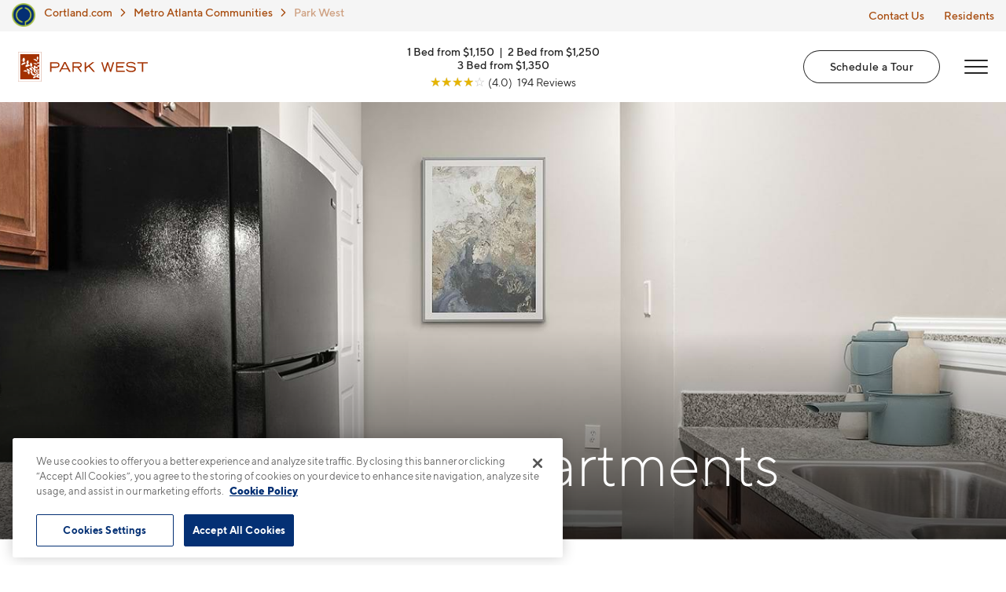

--- FILE ---
content_type: text/html; charset=UTF-8
request_url: https://cortland.com/apartments/park-west/available-apartments/?bedroom=2
body_size: 92712
content:
<!DOCTYPE html>
<!-- File Created: Tue, 20 Jan 2026 17:04:09 -0500 -->
<html lang="en-US" class="no-js header-layout-2 page-microsite-apartments theme-non has-animations">
<head>
<meta charset="utf-8">
<script>
  window.dataLayer = window.dataLayer || [];
  window.dataLayer.push({
    community_name: 'Park West',
    group_id: '8633',
    market_name: 'Atlanta'
  });
  let PeeriusCallbacksTrack = undefined;
</script>
<!-- CookiePro Cookies Consent Notice start for cortland.com -->
<script src="https://cookie-cdn.cookiepro.com/scripttemplates/otSDKStub.js"  type="text/javascript" charset="UTF-8" data-domain-script="aecfb29c-d517-43ba-af95-ce26341d81bb" ></script>
<script type="text/javascript">
function OptanonWrapper() { }
</script>
<!-- CookiePro Cookies Consent Notice end for cortland.com --><script src="https://cdn.optimizely.com/js/19749172433.js"></script>
<!-- Global site tag (gtag.js) - Google Analytics -->
    <script async src="https://www.googletagmanager.com/gtag/js?id=UA-39336782-1"></script>
    <script>
      window.dataLayer = window.dataLayer || [];
      function gtag(){dataLayer.push(arguments);}
      gtag('js', new Date());

      gtag('config', 'UA-39336782-1');
      gtag('config', 'UA-136136906-1');
    </script>
<!-- End Global site tag (gtag.js) - Google Analytics --><!-- Google Tag Manager -->
<script>(function(w,d,s,l,i){w[l]=w[l]||[];w[l].push({'gtm.start':
new Date().getTime(),event:'gtm.js'});var f=d.getElementsByTagName(s)[0],
j=d.createElement(s),dl=l!='dataLayer'?'&l='+l:'';j.async=true;j.src=
'https://www.googletagmanager.com/gtm.js?id='+i+dl;f.parentNode.insertBefore(j,f);
})(window,document,'script','dataLayer','GTM-KQVDPPB');</script>
<!-- End Google Tag Manager --><!-- Google Tag Manager -->
<script>(function(w,d,s,l,i){w[l]=w[l]||[];w[l].push({'gtm.start':
new Date().getTime(),event:'gtm.js'});var f=d.getElementsByTagName(s)[0],
j=d.createElement(s),dl=l!='dataLayer'?'&l='+l:'';j.async=true;j.src=
'//www.googletagmanager.com/gtm.js?id='+i+dl;f.parentNode.insertBefore(j,f);
})(window,document,'script','dataLayer','GTM-PWRC45Q');</script>
<!-- End Google Tag Manager --><!--[if IE]><meta http-equiv="X-UA-Compatible" content="IE=edge"><![endif]-->
<meta name="description" content="" />
<meta name="robots" content="index,follow" />
<meta name="author" content="Cortland" />
<meta name="copyright" content="© 2026 Cortland" />
<meta name="generator" content="Jonah Systems, LLC - www.jonahsystems.com" />
<meta name="viewport" content="width=device-width, initial-scale=1">
<meta name="twitter:card" content="summary">
<meta property="og:type" content="website" />
<meta property="og:title" content="Available one, two, and three bedroom apartments in Atlanta, GA | Park West" />
<meta property="og:description" content="" />
<meta property="og:url" content="https://cortland.com/apartments/park-west/available-apartments/" />
<meta property="og:image" content="https://cortland.com/assets/images/cache/cortland_og-image1-8148fe763f71b5cb3917ea1a1069146e.jpg" />
<meta property="og:image:alt" content="OG image">
<meta property="og:image:type" content="image/jpeg" />
<meta property="og:image:width" content="1200" />
<meta property="og:image:height" content="630" />
<link rel="apple-touch-icon-precomposed" sizes="400x400" href="https://cortland.com/assets/images/cache/favicon1-12def5909dd9b78a76970c56f9d4e8d1.png" />
<link rel="shortcut icon" type="image/ico" sizes="32x32" href="/assets/images/favicon2.ico" />
<link rel="canonical" href="https://cortland.com/apartments/park-west/available-apartments/" />
<title>Available one, two, and three bedroom apartments in Atlanta, GA | Park West</title>
<style>@font-face{font-family:"tt_norms";font-display:swap;src:url("/views/microsite/fonts/tt_norms_extralight.woff") format("woff");font-weight:200;font-style:normal}@font-face{font-family:"tt_norms";font-display:swap;src:url("/views/microsite/fonts/tt_norms_light.woff") format("woff");font-weight:300;font-style:normal}@font-face{font-family:"tt_norms";font-display:swap;src:url("/views/microsite/fonts/tt_norms_light_italic.woff") format("woff");font-weight:300;font-style:italic}@font-face{font-family:"tt_norms";font-display:swap;src:url("/views/microsite/fonts/tt_norms_regular.woff") format("woff");font-weight:normal;font-style:normal}@font-face{font-family:"tt_norms";font-display:swap;src:url("/views/microsite/fonts/tt_norms_italic.woff") format("woff");font-weight:normal;font-style:italic}@font-face{font-family:"tt_norms";font-display:swap;src:url("/views/microsite/fonts/tt_norms_medium.woff") format("woff");font-weight:500;font-style:normal}@font-face{font-family:"tt_norms";font-display:swap;src:url("/views/microsite/fonts/tt_norms_bold.woff") format("woff");font-weight:600;font-style:normal}@font-face{font-family:"tt_norms";font-display:swap;src:url("/views/microsite/fonts/tt_norms_extrabold.woff") format("woff");font-weight:700;font-style:normal}.homepage__about-title,.form__confirm-header{font-size:4rem;font-weight:300}@media(max-width: 1560px){.homepage__about-title,.form__confirm-header{font-size:3.72rem}}@media(max-width: 1320px){.homepage__about-title,.form__confirm-header{font-size:3.44rem}}@media(max-width: 1180px){.homepage__about-title,.form__confirm-header{font-size:3.16rem}}@media(max-width: 980px){.homepage__about-title,.form__confirm-header{font-size:2.88rem}}@media(max-width: 767px){.homepage__about-title,.form__confirm-header{font-size:2.6rem}}.contact__office-hour-title,.contact__form-header,.homepage__reviews-title,.modal__title{font-size:3rem;font-weight:300}@media(max-width: 1560px){.contact__office-hour-title,.contact__form-header,.homepage__reviews-title,.modal__title{font-size:2.8rem}}@media(max-width: 1320px){.contact__office-hour-title,.contact__form-header,.homepage__reviews-title,.modal__title{font-size:2.6rem}}@media(max-width: 1180px){.contact__office-hour-title,.contact__form-header,.homepage__reviews-title,.modal__title{font-size:2.4rem}}@media(max-width: 980px){.contact__office-hour-title,.contact__form-header,.homepage__reviews-title,.modal__title{font-size:2.2rem}}@media(max-width: 767px){.contact__office-hour-title,.contact__form-header,.homepage__reviews-title,.modal__title{font-size:2rem}}.homepage__about-content{line-height:2;font-size:2rem}@media(max-width: 1180px){.homepage__about-content{font-size:1.8rem}}@media(max-width: 767px){.homepage__about-content{line-height:1.6;font-size:1.5rem}}.modal__description{font-size:1.6rem}@media(max-width: 767px){.modal__description{font-size:1.4rem}}.neighborhood__poi-load-more,.neighborhood__poi-category-button,.floorplan-single__other-button,.cortland-living__button,.amenities-b__expand,.amenities-a__expand,.homepage-b__ctas-button,.homepage-b__glamour-button,.homepage-a__gallery-button,.homepage__about-button,.homepage__rotator-button,.page__button,.nearby-communities__button,.contact-us__button,.ebrochure__button,.header__logo-button{-webkit-appearance:none;appearance:none;display:inline-block;border:1px solid #043074;border-radius:2em;background-color:#043074;padding:.875em 1.875em .9375em;color:#fff;letter-spacing:.025em;line-height:1;text-align:center;vertical-align:middle;white-space:nowrap;font-size:1.6rem;font-weight:500}.neighborhood__poi-load-more svg,.neighborhood__poi-category-button svg,.floorplan-single__other-button svg,.cortland-living__button svg,.amenities-b__expand svg,.amenities-a__expand svg,.homepage-b__ctas-button svg,.homepage-b__glamour-button svg,.homepage-a__gallery-button svg,.homepage__about-button svg,.homepage__rotator-button svg,.page__button svg,.nearby-communities__button svg,.contact-us__button svg,.ebrochure__button svg,.header__logo-button svg{margin-left:.8125em;margin-right:1.0625em;vertical-align:bottom;fill:currentColor}.neighborhood__poi-load-more svg+span,.neighborhood__poi-category-button svg+span,.floorplan-single__other-button svg+span,.cortland-living__button svg+span,.amenities-b__expand svg+span,.amenities-a__expand svg+span,.homepage-b__ctas-button svg+span,.homepage-b__glamour-button svg+span,.homepage-a__gallery-button svg+span,.homepage__about-button svg+span,.homepage__rotator-button svg+span,.page__button svg+span,.nearby-communities__button svg+span,.contact-us__button svg+span,.ebrochure__button svg+span,.header__logo-button svg+span{margin-right:1.125em}.neighborhood__poi-load-more span,.neighborhood__poi-category-button span,.floorplan-single__other-button span,.cortland-living__button span,.amenities-b__expand span,.amenities-a__expand span,.homepage-b__ctas-button span,.homepage-b__glamour-button span,.homepage-a__gallery-button span,.homepage__about-button span,.homepage__rotator-button span,.page__button span,.nearby-communities__button span,.contact-us__button span,.ebrochure__button span,.header__logo-button span{display:inline-block}.neighborhood__poi-load-more:focus,.neighborhood__poi-category-button:focus,.floorplan-single__other-button:focus,.cortland-living__button:focus,.amenities-b__expand:focus,.amenities-a__expand:focus,.homepage-b__ctas-button:focus,.homepage-b__glamour-button:focus,.homepage-a__gallery-button:focus,.homepage__about-button:focus,.homepage__rotator-button:focus,.page__button:focus,.nearby-communities__button:focus,.contact-us__button:focus,.ebrochure__button:focus,.header__logo-button:focus{outline:1px auto #043074}.neighborhood__poi-load-more:focus:not(:focus-visible),.neighborhood__poi-category-button:focus:not(:focus-visible),.floorplan-single__other-button:focus:not(:focus-visible),.cortland-living__button:focus:not(:focus-visible),.amenities-b__expand:focus:not(:focus-visible),.amenities-a__expand:focus:not(:focus-visible),.homepage-b__ctas-button:focus:not(:focus-visible),.homepage-b__glamour-button:focus:not(:focus-visible),.homepage-a__gallery-button:focus:not(:focus-visible),.homepage__about-button:focus:not(:focus-visible),.homepage__rotator-button:focus:not(:focus-visible),.page__button:focus:not(:focus-visible),.nearby-communities__button:focus:not(:focus-visible),.contact-us__button:focus:not(:focus-visible),.ebrochure__button:focus:not(:focus-visible),.header__logo-button:focus:not(:focus-visible){outline:none}.neighborhood__poi-load-more:focus-visible,.neighborhood__poi-category-button:focus-visible,.floorplan-single__other-button:focus-visible,.cortland-living__button:focus-visible,.amenities-b__expand:focus-visible,.amenities-a__expand:focus-visible,.homepage-b__ctas-button:focus-visible,.homepage-b__glamour-button:focus-visible,.homepage-a__gallery-button:focus-visible,.homepage__about-button:focus-visible,.homepage__rotator-button:focus-visible,.page__button:focus-visible,.nearby-communities__button:focus-visible,.contact-us__button:focus-visible,.ebrochure__button:focus-visible,.header__logo-button:focus-visible{outline:1px auto #043074}.alt.neighborhood__poi-load-more,.alt.neighborhood__poi-category-button,.alt.floorplan-single__other-button,.alt.cortland-living__button,.alt.amenities-b__expand,.alt.amenities-a__expand,.alt.homepage-b__ctas-button,.alt.homepage-b__glamour-button,.alt.homepage-a__gallery-button,.alt.homepage__about-button,.alt.homepage__rotator-button,.alt.page__button,.alt.nearby-communities__button,.alt.contact-us__button,.alt.ebrochure__button,.alt.header__logo-button{padding-left:0;padding-right:0;border:0;background-color:rgba(0,0,0,0);color:#043074}.pdf.neighborhood__poi-load-more,.pdf.neighborhood__poi-category-button,.pdf.floorplan-single__other-button,.pdf.cortland-living__button,.pdf.amenities-b__expand,.pdf.amenities-a__expand,.pdf.homepage-b__ctas-button,.pdf.homepage-b__glamour-button,.pdf.homepage-a__gallery-button,.pdf.homepage__about-button,.pdf.homepage__rotator-button,.pdf.page__button,.pdf.nearby-communities__button,.pdf.contact-us__button,.pdf.ebrochure__button,.pdf.header__logo-button{padding-top:.5em;padding-bottom:.5em;padding-left:1em}.pdf.neighborhood__poi-load-more::before,.pdf.neighborhood__poi-category-button::before,.pdf.floorplan-single__other-button::before,.pdf.cortland-living__button::before,.pdf.amenities-b__expand::before,.pdf.amenities-a__expand::before,.pdf.homepage-b__ctas-button::before,.pdf.homepage-b__glamour-button::before,.pdf.homepage-a__gallery-button::before,.pdf.homepage__about-button::before,.pdf.homepage__rotator-button::before,.pdf.page__button::before,.pdf.nearby-communities__button::before,.pdf.contact-us__button::before,.pdf.ebrochure__button::before,.pdf.header__logo-button::before{content:"";position:relative;display:inline-block;margin-right:.5em;width:1.375em;height:1.8125em;vertical-align:-0.5625em;background:rgba(0,0,0,0) no-repeat center center/contain;background-image:url("data:image/svg+xml;charset=utf8,%3Csvg fill='%23FFF' xmlns='http://www.w3.org/2000/svg' width='22' height='29' viewBox='0 0 22 29'%3E%3Cpath d='M22,5.69a.47.47,0,0,0-.13-.39L16.6.15h0A.46.46,0,0,0,16.38,0l-.07,0H.5A.5.5,0,0,0,0,.5v28a.5.5,0,0,0,.5.5h21a.5.5,0,0,0,.5-.5V5.8A.36.36,0,0,0,22,5.69ZM1,28V1H15.75V5.66a.5.5,0,0,0,.5.5H21V28ZM16.75,1.69l3.53,3.47H16.75ZM6.69,13.57a1.65,1.65,0,1,1,0,3.29H5.85v1.41H4.57v-4.7Zm-.84,1.14v1h.77a.52.52,0,0,0,.54-.5.53.53,0,0,0-.54-.51Zm5.2-1.14a2.35,2.35,0,1,1,0,4.7H9.24v-4.7Zm-.54,1.14v2.42h.54a1.2,1.2,0,0,0,1.21-1.21,1.17,1.17,0,0,0-1.21-1.21ZM18,13.57v1.15H15.61v.77h1.82v1.14H15.61v1.64H14.34v-4.7Z'/%3E%3C/svg%3E")}.neighborhood__poi-load-more:not(.header__menu-button):nth-child(2n+2),.neighborhood__poi-category-button:not(.header__menu-button):nth-child(2n+2),.floorplan-single__other-button:not(.header__menu-button):nth-child(2n+2),.cortland-living__button:not(.header__menu-button):nth-child(2n+2),.amenities-b__expand:not(.header__menu-button):nth-child(2n+2),.amenities-a__expand:not(.header__menu-button):nth-child(2n+2),.homepage-b__ctas-button:not(.header__menu-button):nth-child(2n+2),.homepage-b__glamour-button:not(.header__menu-button):nth-child(2n+2),.homepage-a__gallery-button:not(.header__menu-button):nth-child(2n+2),.homepage__about-button:not(.header__menu-button):nth-child(2n+2),.homepage__rotator-button:not(.header__menu-button):nth-child(2n+2),.page__button:not(.header__menu-button):nth-child(2n+2),.nearby-communities__button:not(.header__menu-button):nth-child(2n+2),.contact-us__button:not(.header__menu-button):nth-child(2n+2),.ebrochure__button:not(.header__menu-button):nth-child(2n+2),.header__logo-button:not(.header__menu-button):nth-child(2n+2){background-color:rgba(0,0,0,0);color:#043074}.attiva .neighborhood__poi-load-more,.attiva .neighborhood__poi-category-button,.attiva .floorplan-single__other-button,.attiva .cortland-living__button,.attiva .amenities-b__expand,.attiva .amenities-a__expand,.attiva .homepage-b__ctas-button,.attiva .homepage-b__glamour-button,.attiva .homepage-a__gallery-button,.attiva .homepage__about-button,.attiva .homepage__rotator-button,.attiva .page__button,.attiva .nearby-communities__button,.attiva .contact-us__button,.attiva .ebrochure__button,.attiva .header__logo-button{padding:1.1666666667em 1.9444444444em;letter-spacing:0;font-size:1.8rem}@media(max-height: 900px),(max-width: 1560px){.neighborhood__poi-load-more,.neighborhood__poi-category-button,.floorplan-single__other-button,.cortland-living__button,.amenities-b__expand,.amenities-a__expand,.homepage-b__ctas-button,.homepage-b__glamour-button,.homepage-a__gallery-button,.homepage__about-button,.homepage__rotator-button,.page__button,.nearby-communities__button,.contact-us__button,.ebrochure__button,.header__logo-button{padding:1em 2.4285714286em;font-size:1.4rem}}@media(max-width: 1180px){.neighborhood__poi-load-more,.neighborhood__poi-category-button,.floorplan-single__other-button,.cortland-living__button,.amenities-b__expand,.amenities-a__expand,.homepage-b__ctas-button,.homepage-b__glamour-button,.homepage-a__gallery-button,.homepage__about-button,.homepage__rotator-button,.page__button,.nearby-communities__button,.contact-us__button,.ebrochure__button,.header__logo-button{font-size:1.4rem}.attiva .neighborhood__poi-load-more,.attiva .neighborhood__poi-category-button,.attiva .floorplan-single__other-button,.attiva .cortland-living__button,.attiva .amenities-b__expand,.attiva .amenities-a__expand,.attiva .homepage-b__ctas-button,.attiva .homepage-b__glamour-button,.attiva .homepage-a__gallery-button,.attiva .homepage__about-button,.attiva .homepage__rotator-button,.attiva .page__button,.attiva .nearby-communities__button,.attiva .contact-us__button,.attiva .ebrochure__button,.attiva .header__logo-button{padding:14px 30px 16px;font-size:1.6rem}}@media(min-width: 768px){.neighborhood__poi-load-more:hover,.neighborhood__poi-category-button:hover,.floorplan-single__other-button:hover,.cortland-living__button:hover,.amenities-b__expand:hover,.amenities-a__expand:hover,.homepage-b__ctas-button:hover,.homepage-b__glamour-button:hover,.homepage-a__gallery-button:hover,.homepage__about-button:hover,.homepage__rotator-button:hover,.page__button:hover,.nearby-communities__button:hover,.contact-us__button:hover,.ebrochure__button:hover,.header__logo-button:hover{opacity:.7}}@media(max-width: 480px){.neighborhood__poi-load-more,.neighborhood__poi-category-button,.floorplan-single__other-button,.cortland-living__button,.amenities-b__expand,.amenities-a__expand,.homepage-b__ctas-button,.homepage-b__glamour-button,.homepage-a__gallery-button,.homepage__about-button,.homepage__rotator-button,.page__button,.nearby-communities__button,.contact-us__button,.ebrochure__button,.header__logo-button{display:table;margin:0 auto;min-width:140px}.attiva .neighborhood__poi-load-more,.attiva .neighborhood__poi-category-button,.attiva .floorplan-single__other-button,.attiva .cortland-living__button,.attiva .amenities-b__expand,.attiva .amenities-a__expand,.attiva .homepage-b__ctas-button,.attiva .homepage-b__glamour-button,.attiva .homepage-a__gallery-button,.attiva .homepage__about-button,.attiva .homepage__rotator-button,.attiva .page__button,.attiva .nearby-communities__button,.attiva .contact-us__button,.attiva .ebrochure__button,.attiva .header__logo-button{font-size:1.4rem}}.page__button--icon{display:inline-flex;align-items:center;justify-content:center;align-content:center;width:2.2222em;height:2.2222em;padding:0 !important;font-size:1.8rem !important}.page__button--icon svg,.page__button--icon img{margin:0;width:1em;height:auto;vertical-align:middle}.neighborhood__poi-container,.neighborhood__mobile-address-container,.floorplan-single__container,.floorplan-building:not(.floorplan-building--full),.floorplan-toggle__tabs,.floorplan__container,.floorplan-filter__badges-group,.amenities-b__content,.amenities-a__container,.homepage-b__ctas-container,.homepage-b__glamour-container,.homepage__location-container,.homepage__about-container,.recommendations__container,.page-nav__items,.page__container,.page-intro__column--content:only-child .page-intro__content,.nearby-communities__container,.footer-callout__container,.footer__container,.site-disclaimer__container,.page-banner__content{max-width:1280px;width:100%;margin:0 auto;display:block}@media(min-width: 1561px){.homepage-b__ctas-container,.homepage__location-container,.homepage__about-container,.recommendations__container,.nearby-communities__container,.footer-callout__container,.footer__container,.site-disclaimer__container{max-width:1480px}}@media(max-width: 1320px){.neighborhood__poi-container,.neighborhood__mobile-address-container,.floorplan-single__container,.floorplan-building:not(.floorplan-building--full),.floorplan-toggle__tabs,.floorplan__container,.floorplan-filter__badges-group,.amenities-b__content,.amenities-a__container,.homepage-b__ctas-container,.homepage-b__glamour-container,.homepage__location-container,.homepage__about-container,.recommendations__container,.page-nav__items,.page__container,.page-intro__column--content:only-child .page-intro__content,.nearby-communities__container,.footer-callout__container,.footer__container,.site-disclaimer__container,.page-banner__content{max-width:1100px}}@media(max-width: 1180px){.neighborhood__poi-container,.neighborhood__mobile-address-container,.floorplan-single__container,.floorplan-building:not(.floorplan-building--full),.floorplan-toggle__tabs,.floorplan__container,.floorplan-filter__badges-group,.amenities-b__content,.amenities-a__container,.homepage-b__ctas-container,.homepage-b__glamour-container,.homepage__location-container,.homepage__about-container,.recommendations__container,.page-nav__items,.page__container,.page-intro__column--content:only-child .page-intro__content,.nearby-communities__container,.footer-callout__container,.footer__container,.site-disclaimer__container,.page-banner__content{max-width:960px}}@media(max-width: 980px){.neighborhood__poi-container,.neighborhood__mobile-address-container,.floorplan-single__container,.floorplan-building:not(.floorplan-building--full),.floorplan-toggle__tabs,.floorplan__container,.floorplan-filter__badges-group,.amenities-b__content,.amenities-a__container,.homepage-b__ctas-container,.homepage-b__glamour-container,.homepage__location-container,.homepage__about-container,.recommendations__container,.page-nav__items,.page__container,.page-intro__column--content:only-child .page-intro__content,.nearby-communities__container,.footer-callout__container,.footer__container,.site-disclaimer__container,.page-banner__content{max-width:740px}}@media(max-width: 767px){.neighborhood__poi-container,.neighborhood__mobile-address-container,.floorplan-single__container,.floorplan-building:not(.floorplan-building--full),.floorplan-toggle__tabs,.floorplan__container,.floorplan-filter__badges-group,.amenities-b__content,.amenities-a__container,.homepage-b__ctas-container,.homepage-b__glamour-container,.homepage__location-container,.homepage__about-container,.recommendations__container,.page-nav__items,.page__container,.page-intro__column--content:only-child .page-intro__content,.nearby-communities__container,.footer-callout__container,.footer__container,.site-disclaimer__container,.page-banner__content{max-width:100%}}.neighborhood__poi-container,.floorplan__container,.floorplan-filter+*+[data-view=embed],.amenities-a__container,.page__container,.page-intro__column--content:only-child .page-intro__content{padding-top:60px;padding-bottom:60px}@media(max-width: 1560px){.neighborhood__poi-container,.floorplan__container,.floorplan-filter+*+[data-view=embed],.amenities-a__container,.page__container,.page-intro__column--content:only-child .page-intro__content{padding-top:51px;padding-bottom:51px}}@media(max-width: 1320px){.neighborhood__poi-container,.floorplan__container,.floorplan-filter+*+[data-view=embed],.amenities-a__container,.page__container,.page-intro__column--content:only-child .page-intro__content{padding-top:45px;padding-bottom:45px}}@media(max-width: 1180px){.neighborhood__poi-container,.floorplan__container,.floorplan-filter+*+[data-view=embed],.amenities-a__container,.page__container,.page-intro__column--content:only-child .page-intro__content{padding-top:45px;padding-bottom:45px}}@media(max-width: 767px){.neighborhood__poi-container,.floorplan__container,.floorplan-filter+*+[data-view=embed],.amenities-a__container,.page__container,.page-intro__column--content:only-child .page-intro__content{padding:35px}}.floorplan-toggle+.floorplan-filter[style="display: none;"]+.page,.floorplan-toggle+.page{padding-top:60px;padding-bottom:60px}@media(max-width: 1320px){.floorplan-toggle+.floorplan-filter[style="display: none;"]+.page,.floorplan-toggle+.page{padding-top:45px;padding-bottom:45px}}@media(max-width: 1180px){.floorplan-toggle+.floorplan-filter[style="display: none;"]+.page,.floorplan-toggle+.page{padding-top:30px;padding-bottom:30px}}@media(max-width: 767px){.floorplan-toggle+.floorplan-filter[style="display: none;"]+.page,.floorplan-toggle+.page{padding:35px}}.form__field,.ebrochure__input{-webkit-appearance:none;appearance:none;border:0;border-radius:0;background:0}.form__field:focus,.ebrochure__input:focus{outline:1px auto #043074}.modal__nav,.form__field,.form__label,.ebrochure__input{line-height:1.79;font-size:1.5rem}@media(max-width: 980px){.modal__nav,.form__field,.form__label,.ebrochure__input{font-size:1.6rem}}.modal__nav-item--current,.form__column--select,.form__row--select{position:relative;border:none;overflow:hidden;box-shadow:inset 0 0 0 1px #d5d5d5;background-color:#fff}.modal__nav-item--current::after,.form__column--select::after,.form__row--select::after{content:"";display:block;width:60px;height:100%;position:absolute;z-index:3;right:0;top:0;background:rgba(0,0,0,0) center center no-repeat;background-image:url("data:image/svg+xml;charset=utf8,%3Csvg xmlns='http://www.w3.org/2000/svg' width='10' height='12.3' viewBox='0 0 10 12.3' fill='rgba(4, 48, 116, 0.7)'%3E%3Cpath d='M5,12.3l5-4.7H0ZM5,0,0,4.8H10Z'/%3E%3C/svg%3E");background-image:url("data:image/svg+xml;charset=utf8,%3Csvg xmlns='http://www.w3.org/2000/svg' width='14.14' height='8.25' viewBox='0 0 14.14 8.25' fill='rgba(4, 48, 116, 0.99)'%3E%3Cpath d='M14.14,1.18,7.07,8.25,0,1.18,1.18,0,7.07,5.89,13,0Z'/%3E%3C/svg%3E");background-size:14px 16px}@media(max-width: 767px){.modal__nav-item--current::after,.form__column--select::after,.form__row--select::after{width:40px}}p,h1,h2,h3,h4,h5,h6{margin:0}a{text-decoration:none}ul,ol{list-style:none;padding:0;margin:0}blockquote{margin:0}input,textarea,select,button{font-family:"tt_norms",sans-serif}html{-ms-text-size-adjust:100%;-webkit-text-size-adjust:100%}body{margin:0}article,aside,details,figcaption,figure,footer,header,hgroup,main,menu,nav,section,summary{display:block}audio,canvas,progress,video{display:inline-block;vertical-align:baseline}audio:not([controls]){display:none;height:0}[hidden],template{display:none}a{background-color:rgba(0,0,0,0)}a:active,a:hover{outline:0}abbr[title]{border-bottom:1px dotted}b,strong{font-weight:bold}dfn{font-style:italic}mark{background:#ff0;color:#000}small{font-size:80%}sub,sup{font-size:40%;line-height:0;position:relative;vertical-align:baseline}sup{top:-1em}sub{bottom:-0.25em}img{border:0}svg:not(:root){overflow:hidden}figure{margin:1em 40px}hr{box-sizing:content-box;height:0}pre{overflow:auto}code,kbd,pre,samp{font-family:monospace,monospace;font-size:1em}button,input,optgroup,select,textarea{color:inherit;font:inherit;margin:0}button{overflow:visible}button,select{text-transform:none}button,html input[type=button],input[type=reset],input[type=submit]{-webkit-appearance:button;cursor:pointer}button[disabled],html input[disabled]{cursor:default}button::-moz-focus-inner,input::-moz-focus-inner{border:0;padding:0}input{line-height:normal}input[type=checkbox],input[type=radio]{box-sizing:border-box;padding:0}input[type=number]::-webkit-inner-spin-button,input[type=number]::-webkit-outer-spin-button{height:auto}input[type=search]{-webkit-appearance:textfield;box-sizing:content-box}input[type=search]::-webkit-search-cancel-button,input[type=search]::-webkit-search-decoration{-webkit-appearance:none}fieldset{border:1px solid silver;margin:0 2px;padding:.35em .625em .75em}legend{border:0;padding:0}textarea{overflow:auto}optgroup{font-weight:bold}table{border-collapse:collapse;border-spacing:0}td,th{padding:0}.page,.footer,.footer-callout{opacity:0}#content::before{content:"";display:block;height:160px;margin-top:-160px;visibility:hidden}html{-webkit-font-smoothing:antialiased;-moz-osx-font-smoothing:grayscale;box-sizing:border-box;font-family:"tt_norms",sans-serif;font-size:62.5%;font-weight:400}html *,html *::before,html *::after{box-sizing:inherit}html .popdown__button{letter-spacing:.04rem !important}@media(max-width: 767px){.popdown__button-wrap{display:table !important;width:100% !important;text-align:center !important}}body{background:#fff;color:#043074}body.header-filter-open.nav-stuck{overflow:hidden}body.header-filter-open.nav-stuck::before{content:"";position:fixed;top:0;left:0;z-index:99;width:100%;height:100%;background-color:rgba(0,0,0,.4)}body.fp-filters-open{overflow:hidden}.sr-only{position:absolute;width:1px;height:1px;padding:0;overflow:hidden;clip:rect(0, 0, 0, 0);white-space:nowrap;-webkit-clip-path:inset(50%);clip-path:inset(50%);border:0}.sr-only-focusable:active,.sr-only-focusable:focus{position:static;width:auto;height:auto;overflow:visible;clip:auto;white-space:normal;-webkit-clip-path:none;clip-path:none}@media(max-width: 767px){.desktop-only{display:none !important}}@media(min-width: 768px){.mobile-only{display:none !important}}.skip-to-content{position:absolute !important;top:0;left:0;z-index:150;display:inline-block;background-color:#043074;padding:10px 20px;color:#fff;font-size:12px}.skip-to-content:focus{outline:1px auto #043074}.btn{-webkit-appearance:none;appearance:none;display:inline-block;border:1px solid #043074;border-radius:2em;background-color:#043074;padding:.875em 1.875em .9375em;color:#fff;letter-spacing:.025em;line-height:1;text-align:center;vertical-align:middle;white-space:nowrap;font-size:1.6rem;font-weight:500}.btn svg{margin-left:.8125em;margin-right:1.0625em;vertical-align:bottom;fill:currentColor}.btn svg+span{margin-right:1.125em}.btn span{display:inline-block}.btn:focus{outline:1px auto #043074}.btn:focus:not(:focus-visible){outline:none}.btn:focus-visible{outline:1px auto #043074}.btn.alt{padding-left:0;padding-right:0;border:0;background-color:rgba(0,0,0,0);color:#043074}.btn.pdf{padding-top:.5em;padding-bottom:.5em;padding-left:1em}.btn.pdf::before{content:"";position:relative;display:inline-block;margin-right:.5em;width:1.375em;height:1.8125em;vertical-align:-0.5625em;background:rgba(0,0,0,0) no-repeat center center/contain;background-image:url("data:image/svg+xml;charset=utf8,%3Csvg fill='%23FFF' xmlns='http://www.w3.org/2000/svg' width='22' height='29' viewBox='0 0 22 29'%3E%3Cpath d='M22,5.69a.47.47,0,0,0-.13-.39L16.6.15h0A.46.46,0,0,0,16.38,0l-.07,0H.5A.5.5,0,0,0,0,.5v28a.5.5,0,0,0,.5.5h21a.5.5,0,0,0,.5-.5V5.8A.36.36,0,0,0,22,5.69ZM1,28V1H15.75V5.66a.5.5,0,0,0,.5.5H21V28ZM16.75,1.69l3.53,3.47H16.75ZM6.69,13.57a1.65,1.65,0,1,1,0,3.29H5.85v1.41H4.57v-4.7Zm-.84,1.14v1h.77a.52.52,0,0,0,.54-.5.53.53,0,0,0-.54-.51Zm5.2-1.14a2.35,2.35,0,1,1,0,4.7H9.24v-4.7Zm-.54,1.14v2.42h.54a1.2,1.2,0,0,0,1.21-1.21,1.17,1.17,0,0,0-1.21-1.21ZM18,13.57v1.15H15.61v.77h1.82v1.14H15.61v1.64H14.34v-4.7Z'/%3E%3C/svg%3E")}.btn:not(.header__menu-button):nth-child(2n+2){background-color:rgba(0,0,0,0);color:#043074}.attiva .btn{padding:1.1666666667em 1.9444444444em;letter-spacing:0;font-size:1.8rem}@media(max-height: 900px),(max-width: 1560px){.btn{padding:1em 2.4285714286em;font-size:1.4rem}}@media(max-width: 1180px){.btn{font-size:1.4rem}.attiva .btn{padding:14px 30px 16px;font-size:1.6rem}}@media(min-width: 768px){.btn:hover{opacity:.7}}@media(max-width: 480px){.btn{display:table;margin:0 auto;min-width:140px}.attiva .btn{font-size:1.4rem}}.btn-link{-webkit-appearance:none;appearance:none;display:inline-block;border:1px solid rgba(0,0,0,0);border-radius:2em;background-color:rgba(0,0,0,0);padding:.875em 1.875em .9375em;color:#043074;letter-spacing:.025em;line-height:1;text-align:center;vertical-align:middle;white-space:nowrap;font-size:1.6rem;font-weight:500}.btn-link svg{margin-left:.8125em;margin-right:1.0625em;vertical-align:bottom;fill:currentColor}.btn-link svg+span{margin-right:1.125em}.btn-link span{display:inline-block}.btn-link:focus{outline:1px auto #043074}.btn-link:focus:not(:focus-visible){outline:none}.btn-link:focus-visible{outline:1px auto #043074}.btn-link.alt{padding-left:0;padding-right:0;border:0;background-color:rgba(0,0,0,0);color:rgba(0,0,0,0)}.btn-link.pdf{padding-top:.5em;padding-bottom:.5em;padding-left:1em}.btn-link.pdf::before{content:"";position:relative;display:inline-block;margin-right:.5em;width:1.375em;height:1.8125em;vertical-align:-0.5625em;background:rgba(0,0,0,0) no-repeat center center/contain;background-image:url("data:image/svg+xml;charset=utf8,%3Csvg fill='%23FFF' xmlns='http://www.w3.org/2000/svg' width='22' height='29' viewBox='0 0 22 29'%3E%3Cpath d='M22,5.69a.47.47,0,0,0-.13-.39L16.6.15h0A.46.46,0,0,0,16.38,0l-.07,0H.5A.5.5,0,0,0,0,.5v28a.5.5,0,0,0,.5.5h21a.5.5,0,0,0,.5-.5V5.8A.36.36,0,0,0,22,5.69ZM1,28V1H15.75V5.66a.5.5,0,0,0,.5.5H21V28ZM16.75,1.69l3.53,3.47H16.75ZM6.69,13.57a1.65,1.65,0,1,1,0,3.29H5.85v1.41H4.57v-4.7Zm-.84,1.14v1h.77a.52.52,0,0,0,.54-.5.53.53,0,0,0-.54-.51Zm5.2-1.14a2.35,2.35,0,1,1,0,4.7H9.24v-4.7Zm-.54,1.14v2.42h.54a1.2,1.2,0,0,0,1.21-1.21,1.17,1.17,0,0,0-1.21-1.21ZM18,13.57v1.15H15.61v.77h1.82v1.14H15.61v1.64H14.34v-4.7Z'/%3E%3C/svg%3E")}.btn-link:not(.header__menu-button):nth-child(2n+2){background-color:rgba(0,0,0,0);color:rgba(0,0,0,0)}.attiva .btn-link{padding:1.1666666667em 1.9444444444em;letter-spacing:0;font-size:1.8rem}@media(max-height: 900px),(max-width: 1560px){.btn-link{padding:1em 2.4285714286em;font-size:1.4rem}}@media(max-width: 1180px){.btn-link{font-size:1.4rem}.attiva .btn-link{padding:14px 30px 16px;font-size:1.6rem}}@media(min-width: 768px){.btn-link:hover{opacity:.7}}@media(max-width: 480px){.btn-link{display:table;margin:0 auto;min-width:140px}.attiva .btn-link{font-size:1.4rem}}.btn-sm{font-size:1em}.page__loader{position:fixed;top:0;left:0;right:0;bottom:0;z-index:49;background-color:#fff}.page__loader-icon{transform:translate(-50%, -50%);position:absolute;top:50%;left:50%;max-width:100px;width:80%;height:auto;vertical-align:middle}@media(max-width: 767px){.page__loader-icon{max-width:80px}}body .heading{color:#043074}body .text{color:#043074}body .brand,body .link{color:#043074}body .button,body .brand-bg,body .background{background-color:#043074}body .link{cursor:pointer}body .text-primary{color:#043074}body .text-secondary{color:#262626}body .text-tertiary{color:#0092bd}body .text-body{color:#043074}body .text-heading{color:#043074}body .text-error{color:#f76161}body .text-success{color:#c5d97a}body .background-body{background-color:#fff}body .background-light{background-color:#f5f5f5}body .background-medium{background-color:#d8d8d8}body .background-dark{background-color:#262626}.tooltip{position:relative;opacity:1 !important}.tooltip::before,.tooltip::after{transform:translateX(-50%);position:absolute;top:auto;left:50%;opacity:0;transition:opacity .3s}.tooltip::before{z-index:98;background:#043074;border-radius:.25em;bottom:calc(100% + 10px);padding:0.8333333333em;color:#fff;white-space:nowrap;font-size:1.2rem;content:attr(title)}.tooltip::after{z-index:99;border:solid;border-color:#043074 rgba(0,0,0,0);border-width:10px 10px 0 10px;bottom:100%;content:""}.tooltip:hover::before,.tooltip:hover::after{opacity:1}@media(max-width: 1180px){.tooltip::before{font-size:1rem}}[dni-phone-link]{visibility:hidden}.hamburger{display:block;position:relative}.hamburger__wrapper{position:relative;display:block;width:30px;height:18px}.hamburger__bun{display:block;width:100%;height:2px;border-radius:1px;background-color:#fff;overflow:hidden}.hamburger__bun:first-child{transform:translateX(-50%);position:absolute;top:auto;left:50%;top:0}.hamburger__bun:nth-child(2){position:absolute;top:8px;left:0}.hamburger__bun:first-child{transform:translateX(-50%);position:absolute;top:auto;left:50%;bottom:0}.hamburger__text{position:absolute;width:1px;height:1px;padding:0;overflow:hidden;clip:rect(0, 0, 0, 0);white-space:nowrap;-webkit-clip-path:inset(50%);clip-path:inset(50%);border:0;position:absolute;top:calc(100% + 2px);left:50%;transform:translateX(-50%);color:#fff;text-transform:uppercase;font-size:1rem;font-weight:500}.header__toolbar{position:relative;z-index:99;display:flex;justify-content:space-between;align-items:center;height:40px;background-color:#262626;padding:0 15px 2px;color:#fff;font-size:1.6rem;font-weight:500}@media(max-height: 900px),(max-width: 1560px){.header__toolbar{font-size:1.4rem}}@media(min-width: 981px){.header__toolbar{text-align:justify}}@media(max-width: 767px){.header-layout-1 .header__toolbar{display:none !important}}.header-2 .header__toolbar{background-color:#f5f5f5;color:#043074;font-size:1.4rem}.header--alt .header__toolbar{height:40px;background-color:#f5f5f5 !important;color:inherit}.header__toolbar-column{display:inline-block;vertical-align:middle;text-align:left}.header__toolbar-column--hamburger{text-align:right}@media(min-width: 768px){.header__toolbar-column--hamburger{display:none !important}}.header__toolbar-column--breadcrumb{text-align:left}.header__toolbar-column--utility{text-align:right}@media(max-width: 980px){.header__toolbar-column .header__toolbar-logo,.header__toolbar-column .header__toolbar-breadcrumb{display:none !important}}@media(max-width: 767px){.header__toolbar-column--utility{display:none}}.header__toolbar-item{position:relative;display:inline-block;vertical-align:baseline}.header__toolbar-logo{display:inline-block;margin-right:8px;width:auto;height:30px;vertical-align:middle}.header__toolbar-logo-asset{width:auto;height:100%}.header__toolbar-breadcrumb{display:inline-block;opacity:0}.header__toolbar-breadcrumb svg{width:21px;height:10px;fill:currentColor}.header__toolbar-breadcrumb-item{display:inline-block}.header-2 .header__toolbar-breadcrumb-item:last-child{opacity:.5}.header__toolbar-breadcrumb-item--property{opacity:.5}.header__toolbar-breadcrumb-item--logo{margin-right:8px}@media(max-width: 1320px){.nav-stuck .header__toolbar-breadcrumb-item:last-child:not(:only-child){display:none}}.header__toolbar-contact{position:relative;display:inline-block;margin-right:22px;vertical-align:baseline}@media(max-width: 1180px){.header__toolbar-contact{margin-right:15px}}.header__toolbar-contact-flyout{position:absolute;top:calc(100% + 12px);left:50%;transform:translateX(-50%);z-index:105;border-radius:5px;background-color:#fff;box-shadow:0 12px 16px 0 rgba(0,0,0,.3);padding:45px 50px;font-size:1.4rem;color:inherit}.header__toolbar-contact-flyout::before{content:"";transform:translateX(-50%);position:absolute;top:auto;left:50%;bottom:100%;display:inline-block;width:0;height:0;border-style:solid;border-width:0 10px 10px 10px;border-color:rgba(0,0,0,0) rgba(0,0,0,0) #fff rgba(0,0,0,0)}.header__toolbar-contact-flyout.offset{left:auto;right:-20px;transform:none}.header__toolbar-contact-flyout.offset::before{left:auto;right:30px}.header__toolbar-contact-container{display:table;width:100%}.header__toolbar-contact-item{display:table-row;border:0;background:0;-webkit-appearance:none;appearance:none;white-space:nowrap;font-weight:500}.header__toolbar-contact-item:not(:first-child) .header__toolbar-contact-link{margin-top:40px}.header__toolbar-contact-link{display:block;width:100%;border:0;background:0;padding:0;-webkit-appearance:none;appearance:none;color:inherit}.header__toolbar-contact-icon{display:table-cell !important;vertical-align:middle;text-align:center}.header__toolbar-contact-icon svg{margin-right:15px;max-width:22px;max-height:22px;display:inline-block;vertical-align:middle;fill:currentColor}.header__toolbar-contact-text{display:table-cell !important;vertical-align:middle;text-align:left;padding-bottom:1px}.header__toolbar-link{display:inline-block;border:0;background:0;padding:0;-webkit-appearance:none;appearance:none;color:inherit;vertical-align:baseline}.header__toolbar-link:not(:last-child){margin-right:22px}@media(max-width: 1180px){.header__toolbar-link:not(:last-child){margin-right:15px}}.header__toolbar-link--single{margin-right:0 !important}@media(max-width: 980px){.header__toolbar-link--extra html:not(.attiva){display:none}}.header__toolbar-text{display:inline;font-weight:300}@media(max-width: 1180px){.header__toolbar-text{display:none}}@media(max-width: 767px){.header-layout-2 .header{position:fixed;top:0;left:0;width:100%;z-index:98;background-color:#fff}.header-layout-2 .nav-stuck .header{box-shadow:0 0 6px rgba(0,0,0,.3)}.header-layout-2.filters-stuck .nav-stuck .header{border-bottom:1px solid #d5d5d5;box-shadow:none}}.header__sticky-breacrumb{transform:translateY(-50%);position:absolute;top:50%;left:auto;left:10px;display:none;font-size:1.6rem;font-weight:500}.nav-stuck .header__sticky-breacrumb{display:block}@media(max-width: 980px){.header__sticky-breacrumb{display:none !important}}.header__menu{position:absolute;top:0;right:0;z-index:100;width:100%;padding:15px 30px 15px 350px;text-align:right;transition:background-color .5s}.attiva .header__menu{position:absolute !important;background-color:rgba(0,0,0,0) !important}@media(min-width: 768px){.attiva .header__menu{padding-left:320px}}.nav-stuck .header__menu{position:fixed;z-index:110;background-color:#262626;padding-left:30px;color:#fff}@media(max-width: 767px){.header__menu{padding:17px;color:#fff}.page-microsite.header-layout-2 body:not(.nav-stuck) .header__menu{display:none}.contact-flyout-active .header__menu{display:none}}.header__back{position:relative;top:-1px;display:inline-block;color:inherit;text-align:left;white-space:nowrap;font-size:1.4rem;font-weight:500}@media(min-width: 768px){.header__back{display:none}}@media(max-width: 980px){.attiva .page-nav .header__back{display:block !important}}@media(max-width: 767px){.header__menu .header__back{transform:translateY(-50%);position:absolute;top:50%;left:auto;top:calc(50% - 1px);left:20px}}.header__menu-logo .header__back{left:0}.header__back svg,.header__back img{display:inline-block;vertical-align:middle;margin-right:3px;width:16px;height:18px}.header__back svg{fill:currentColor}.header__back img{height:30px}.header__back span{display:inline-block;vertical-align:middle}@media(min-width: 981px){.header__back.mobile-breadcrumb{display:none !important}}@media(max-width: 980px){.header__back.mobile-breadcrumb{display:block !important}}@media(min-width: 768px)and (max-width: 980px){.nav-stuck .header__back.sticky-back{transform:translateY(-50%);position:absolute;top:50%;left:auto;top:calc(50% - 1px);left:20px;display:inline-block}}.header__menu-logo{transform:translateY(-50%);position:absolute;top:50%;left:auto;left:30px;display:none;width:110px}@media(max-width: 980px){.header__menu-logo{display:block}.attiva .header__menu-logo{display:none !important}}.header__menu-logo-asset{width:100%;height:auto;vertical-align:middle}@media(max-width: 767px){.header__menu-logo-asset{display:none !important}}@media(max-width: 767px){.header__menu-buttons>span{display:none}}.attiva .page-nav .header__menu-buttons{display:none}.attiva .nav-stuck .page-nav .header__menu-buttons{display:inline-block}@media(max-width: 980px){.nav-stuck .header__menu-buttons{display:inline-block}}.header__menu-button{position:relative;display:inline-block;vertical-align:middle}.header__menu-button:not(:last-child){-webkit-appearance:none;appearance:none;display:inline-block;border:1px solid rgba(0,0,0,0);border-radius:2em;background-color:rgba(0,0,0,0);padding:.875em 1.875em .9375em;color:#fff;letter-spacing:.025em;line-height:1;text-align:center;vertical-align:middle;white-space:nowrap;font-size:1.6rem;font-weight:500}.header__menu-button:not(:last-child) svg{margin-left:.8125em;margin-right:1.0625em;vertical-align:bottom;fill:currentColor}.header__menu-button:not(:last-child) svg+span{margin-right:1.125em}.header__menu-button:not(:last-child) span{display:inline-block}.header__menu-button:not(:last-child):focus{outline:1px auto #043074}.header__menu-button:not(:last-child):focus:not(:focus-visible){outline:none}.header__menu-button:not(:last-child):focus-visible{outline:1px auto #043074}.header__menu-button:not(:last-child).alt{padding-left:0;padding-right:0;border:0;background-color:rgba(0,0,0,0);color:rgba(0,0,0,0)}.header__menu-button:not(:last-child).pdf{padding-top:.5em;padding-bottom:.5em;padding-left:1em}.header__menu-button:not(:last-child).pdf::before{content:"";position:relative;display:inline-block;margin-right:.5em;width:1.375em;height:1.8125em;vertical-align:-0.5625em;background:rgba(0,0,0,0) no-repeat center center/contain;background-image:url("data:image/svg+xml;charset=utf8,%3Csvg fill='%23FFF' xmlns='http://www.w3.org/2000/svg' width='22' height='29' viewBox='0 0 22 29'%3E%3Cpath d='M22,5.69a.47.47,0,0,0-.13-.39L16.6.15h0A.46.46,0,0,0,16.38,0l-.07,0H.5A.5.5,0,0,0,0,.5v28a.5.5,0,0,0,.5.5h21a.5.5,0,0,0,.5-.5V5.8A.36.36,0,0,0,22,5.69ZM1,28V1H15.75V5.66a.5.5,0,0,0,.5.5H21V28ZM16.75,1.69l3.53,3.47H16.75ZM6.69,13.57a1.65,1.65,0,1,1,0,3.29H5.85v1.41H4.57v-4.7Zm-.84,1.14v1h.77a.52.52,0,0,0,.54-.5.53.53,0,0,0-.54-.51Zm5.2-1.14a2.35,2.35,0,1,1,0,4.7H9.24v-4.7Zm-.54,1.14v2.42h.54a1.2,1.2,0,0,0,1.21-1.21,1.17,1.17,0,0,0-1.21-1.21ZM18,13.57v1.15H15.61v.77h1.82v1.14H15.61v1.64H14.34v-4.7Z'/%3E%3C/svg%3E")}.header__menu-button:not(:last-child):not(.header__menu-button):nth-child(2n+2){background-color:rgba(0,0,0,0);color:rgba(0,0,0,0)}.attiva .header__menu-button:not(:last-child){padding:1.1666666667em 1.9444444444em;letter-spacing:0;font-size:1.8rem}@media(max-height: 900px),(max-width: 1560px){.header__menu-button:not(:last-child){padding:1em 2.4285714286em;font-size:1.4rem}}@media(max-width: 1180px){.header__menu-button:not(:last-child){font-size:1.4rem}.attiva .header__menu-button:not(:last-child){padding:14px 30px 16px;font-size:1.6rem}}@media(min-width: 768px){.header__menu-button:not(:last-child):hover{opacity:.7}}@media(max-width: 480px){.header__menu-button:not(:last-child){display:table;margin:0 auto;min-width:140px}.attiva .header__menu-button:not(:last-child){font-size:1.4rem}}.attiva .header__menu-button:not(:last-child){padding-left:15px}.header__menu-button:last-child,.header__menu-button:only-child{-webkit-appearance:none;appearance:none;display:inline-block;border:1px solid #fff;border-radius:2em;background-color:#fff;padding:.875em 1.875em .9375em;color:#fff;letter-spacing:.025em;line-height:1;text-align:center;vertical-align:middle;white-space:nowrap;font-size:1.6rem;font-weight:500;background-color:#fff !important;border:0}.header__menu-button:last-child svg,.header__menu-button:only-child svg{margin-left:.8125em;margin-right:1.0625em;vertical-align:bottom;fill:currentColor}.header__menu-button:last-child svg+span,.header__menu-button:only-child svg+span{margin-right:1.125em}.header__menu-button:last-child span,.header__menu-button:only-child span{display:inline-block}.header__menu-button:last-child:focus,.header__menu-button:only-child:focus{outline:1px auto #043074}.header__menu-button:last-child:focus:not(:focus-visible),.header__menu-button:only-child:focus:not(:focus-visible){outline:none}.header__menu-button:last-child:focus-visible,.header__menu-button:only-child:focus-visible{outline:1px auto #043074}.header__menu-button:last-child.alt,.header__menu-button:only-child.alt{padding-left:0;padding-right:0;border:0;background-color:rgba(0,0,0,0);color:#fff}.header__menu-button:last-child.pdf,.header__menu-button:only-child.pdf{padding-top:.5em;padding-bottom:.5em;padding-left:1em}.header__menu-button:last-child.pdf::before,.header__menu-button:only-child.pdf::before{content:"";position:relative;display:inline-block;margin-right:.5em;width:1.375em;height:1.8125em;vertical-align:-0.5625em;background:rgba(0,0,0,0) no-repeat center center/contain;background-image:url("data:image/svg+xml;charset=utf8,%3Csvg fill='%23FFF' xmlns='http://www.w3.org/2000/svg' width='22' height='29' viewBox='0 0 22 29'%3E%3Cpath d='M22,5.69a.47.47,0,0,0-.13-.39L16.6.15h0A.46.46,0,0,0,16.38,0l-.07,0H.5A.5.5,0,0,0,0,.5v28a.5.5,0,0,0,.5.5h21a.5.5,0,0,0,.5-.5V5.8A.36.36,0,0,0,22,5.69ZM1,28V1H15.75V5.66a.5.5,0,0,0,.5.5H21V28ZM16.75,1.69l3.53,3.47H16.75ZM6.69,13.57a1.65,1.65,0,1,1,0,3.29H5.85v1.41H4.57v-4.7Zm-.84,1.14v1h.77a.52.52,0,0,0,.54-.5.53.53,0,0,0-.54-.51Zm5.2-1.14a2.35,2.35,0,1,1,0,4.7H9.24v-4.7Zm-.54,1.14v2.42h.54a1.2,1.2,0,0,0,1.21-1.21,1.17,1.17,0,0,0-1.21-1.21ZM18,13.57v1.15H15.61v.77h1.82v1.14H15.61v1.64H14.34v-4.7Z'/%3E%3C/svg%3E")}.header__menu-button:last-child:not(.header__menu-button):nth-child(2n+2),.header__menu-button:only-child:not(.header__menu-button):nth-child(2n+2){background-color:rgba(0,0,0,0);color:#fff}.attiva .header__menu-button:last-child,.attiva .header__menu-button:only-child{padding:1.1666666667em 1.9444444444em;letter-spacing:0;font-size:1.8rem}@media(max-height: 900px),(max-width: 1560px){.header__menu-button:last-child,.header__menu-button:only-child{padding:1em 2.4285714286em;font-size:1.4rem}}@media(max-width: 1180px){.header__menu-button:last-child,.header__menu-button:only-child{font-size:1.4rem}.attiva .header__menu-button:last-child,.attiva .header__menu-button:only-child{padding:14px 30px 16px;font-size:1.6rem}}@media(min-width: 768px){.header__menu-button:last-child:hover,.header__menu-button:only-child:hover{opacity:.7}}@media(max-width: 480px){.header__menu-button:last-child,.header__menu-button:only-child{display:table;margin:0 auto;min-width:140px}.attiva .header__menu-button:last-child,.attiva .header__menu-button:only-child{font-size:1.4rem}}.attiva .nav-stuck .page-nav .header__menu-button{padding:0}.header__menu-button--contact{padding:0 !important}body:not(.nav-stuck) .header__menu-button--contact{display:none !important}.header__menu-button--contact .header__menu-button{border:0;background:0;padding:.875em 1.875em .9375em}.header__menu-button--contact:hover{opacity:1 !important}.header__menu-button svg{fill:currentColor !important}.header__hamburger{display:inline-block;margin-left:30px;vertical-align:middle;-webkit-appearance:none;appearance:none;border:0;border-radius:0;background:none;padding:0}.header__hamburger:focus{outline:1px auto #043074}@media(max-width: 1180px){.attiva .nav-stuck .header__hamburger{display:inline-block}}@media(min-width: 981px){.attiva .header__hamburger{display:none}}.header__logo{position:absolute;top:27px;left:30px;z-index:101;width:390px;background-color:rgba(255,255,255,.85);padding:60px 40px;text-align:center}.header__logo.has-buttons{padding-bottom:90px !important}@media(max-height: 800px),(max-width: 980px){.header__logo{width:310px;padding:30px 20px}}@media(max-width: 767px){.header__logo{position:relative;top:auto;left:auto;z-index:10;width:100%;background-color:rgba(0,0,0,0);padding:35px}.header__logo.has-buttons{padding-bottom:70px !important}}.header__logo-main-link{margin-bottom:30px;margin-left:auto;margin-right:auto;display:block;max-width:100%;width:206px}@media(max-width: 1560px){.header__logo-main-link{margin-bottom:28px}}@media(max-width: 1320px){.header__logo-main-link{margin-bottom:26px}}@media(max-width: 1180px){.header__logo-main-link{margin-bottom:24px}}@media(max-width: 980px){.header__logo-main-link{margin-bottom:22px}}@media(max-width: 767px){.header__logo-main-link{margin-bottom:20px}}.attiva .page-index .header__logo-main-link{margin-bottom:0}.header__logo-main-link:only-child{margin-bottom:0}.header__logo-asset{width:100%;height:auto;vertical-align:middle}.header__logo-title{position:relative;padding-top:0.8888888889em;color:#262626;line-height:1;text-align:center;font-size:3.6rem;font-weight:300}@media(max-width: 1180px){.header__logo-title{font-size:3.1rem}}@media(max-height: 800px),(max-width: 980px){.header__logo-title{font-size:2.8rem}}@media(max-width: 767px){.header__logo-title{padding-top:20px;line-height:normal;font-size:2.6rem}}.header__logo-title::before{transform:translateX(-50%);position:absolute;top:auto;left:50%;top:0;content:"";width:100px;height:0;border-top:1px solid #043074}.header__logo-heading{margin-top:1.2em;margin-bottom:.8em;line-height:1;font-size:2rem;font-weight:500}.header__logo-text{margin-top:7px;font-size:1.5rem;font-weight:500}@media(max-height: 800px),(max-width: 980px){.header__logo-text{font-size:1.4rem}}.header__logo-reviews{margin-top:30px;cursor:pointer;margin-bottom:18px;color:inherit}@media(max-width: 1560px){.header__logo-reviews{margin-top:28px}}@media(max-width: 1320px){.header__logo-reviews{margin-top:26px}}@media(max-width: 1180px){.header__logo-reviews{margin-top:24px}}@media(max-width: 980px){.header__logo-reviews{margin-top:22px}}@media(max-width: 767px){.header__logo-reviews{margin-top:20px}}.header__logo-reviews-stars{display:inline-block;vertical-align:middle}.header__logo-reviews-star{color:#e6b500 !important}.header__logo-reviews-info{display:inline-block;margin-left:2px;vertical-align:middle;font-size:1.2rem}.header__logo-buttons{position:relative}.header__logo-button{margin-top:23px;white-space:normal}@media(max-width: 1560px){.header__logo-button{margin-top:21.6px}}@media(max-width: 1320px){.header__logo-button{margin-top:20.2px}}@media(max-width: 1180px){.header__logo-button{margin-top:18.8px}}@media(max-width: 980px){.header__logo-button{margin-top:17.4px}}@media(max-width: 767px){.header__logo-button{margin-top:16px}}@media(max-height: 800px),(max-width: 980px){.header__logo-button{padding-top:10px;padding-bottom:10px;font-size:1.3rem}}.header__logo-links{position:absolute;left:2px;bottom:2px;right:2px}@media(min-width: 768px){.header__logo-links{display:table;width:calc(100% - 4px);table-layout:fixed}}@media(max-width: 767px){.header__logo-links{bottom:22px}}@media(min-width: 768px){.header__logo-link{display:table-cell;background-color:#043074;padding:13px 10px 15px;color:#fff;letter-spacing:.0714285714em;text-align:center;text-transform:uppercase;vertical-align:middle;font-size:1.4rem;font-weight:500}.header__logo-link:not(:first-child){border-left:1px solid rgba(255,255,255,.9)}}@media(max-width: 767px){.header__logo-link{-webkit-appearance:none;appearance:none;display:inline-block;border:1px solid #043074;border-radius:2em;background-color:#043074;padding:.875em 1.875em .9375em;color:#fff;letter-spacing:.025em;line-height:1;text-align:center;vertical-align:middle;white-space:nowrap;font-size:1.6rem;font-weight:500;display:inline-block !important;min-width:0 !important}.header__logo-link svg{margin-left:.8125em;margin-right:1.0625em;vertical-align:bottom;fill:currentColor}.header__logo-link svg+span{margin-right:1.125em}.header__logo-link span{display:inline-block}.header__logo-link:focus{outline:1px auto #043074}.header__logo-link:focus:not(:focus-visible){outline:none}.header__logo-link:focus-visible{outline:1px auto #043074}.header__logo-link.alt{padding-left:0;padding-right:0;border:0;background-color:rgba(0,0,0,0);color:#043074}.header__logo-link.pdf{padding-top:.5em;padding-bottom:.5em;padding-left:1em}.header__logo-link.pdf::before{content:"";position:relative;display:inline-block;margin-right:.5em;width:1.375em;height:1.8125em;vertical-align:-0.5625em;background:rgba(0,0,0,0) no-repeat center center/contain;background-image:url("data:image/svg+xml;charset=utf8,%3Csvg fill='%23FFF' xmlns='http://www.w3.org/2000/svg' width='22' height='29' viewBox='0 0 22 29'%3E%3Cpath d='M22,5.69a.47.47,0,0,0-.13-.39L16.6.15h0A.46.46,0,0,0,16.38,0l-.07,0H.5A.5.5,0,0,0,0,.5v28a.5.5,0,0,0,.5.5h21a.5.5,0,0,0,.5-.5V5.8A.36.36,0,0,0,22,5.69ZM1,28V1H15.75V5.66a.5.5,0,0,0,.5.5H21V28ZM16.75,1.69l3.53,3.47H16.75ZM6.69,13.57a1.65,1.65,0,1,1,0,3.29H5.85v1.41H4.57v-4.7Zm-.84,1.14v1h.77a.52.52,0,0,0,.54-.5.53.53,0,0,0-.54-.51Zm5.2-1.14a2.35,2.35,0,1,1,0,4.7H9.24v-4.7Zm-.54,1.14v2.42h.54a1.2,1.2,0,0,0,1.21-1.21,1.17,1.17,0,0,0-1.21-1.21ZM18,13.57v1.15H15.61v.77h1.82v1.14H15.61v1.64H14.34v-4.7Z'/%3E%3C/svg%3E")}.header__logo-link:not(.header__menu-button):nth-child(2n+2){background-color:rgba(0,0,0,0);color:#043074}.attiva .header__logo-link{padding:1.1666666667em 1.9444444444em;letter-spacing:0;font-size:1.8rem}}@media(max-width: 767px)and (max-height: 900px),(max-width: 767px)and (max-width: 1560px){.header__logo-link{padding:1em 2.4285714286em;font-size:1.4rem}}@media(max-width: 767px)and (max-width: 1180px){.header__logo-link{font-size:1.4rem}.attiva .header__logo-link{padding:14px 30px 16px;font-size:1.6rem}}@media(max-width: 767px)and (min-width: 768px){.header__logo-link:hover{opacity:.7}}@media(max-width: 767px)and (max-width: 480px){.header__logo-link{display:table;margin:0 auto;min-width:140px}.attiva .header__logo-link{font-size:1.4rem}}.header__flyout{position:absolute;top:calc(100% - 2px);left:50%;transform:translateX(-50%);z-index:105;border-radius:5px;background-color:#fff;box-shadow:0 12px 16px 0 rgba(0,0,0,.3);padding:45px 50px}.header__flyout::before{content:"";transform:translateX(-50%);position:absolute;top:auto;left:50%;bottom:100%;display:inline-block;width:0;height:0;border-style:solid;border-width:0 10px 10px;border-color:rgba(0,0,0,0) rgba(0,0,0,0) #fff}@media(max-width: 767px){.header__flyout{top:100%}}.header__flyout-close{width:40px;height:40px;position:absolute;top:0;right:0;border:0;background:none;-webkit-appearance:none;appearance:none;padding:0;text-align:center;vertical-align:middle}.header__flyout-close svg{width:20px;height:20px;vertical-align:middle;fill:#fff}@media(min-width: 768px){.header__flyout-close{display:none}}.header__flyout-container{display:table;width:100%}.header__flyout-item{display:table-row;border:0;background:0;-webkit-appearance:none;appearance:none;color:inherit;white-space:nowrap;font-weight:400}.header__flyout-item:not(:first-child) .header__flyout-link{margin-top:40px}.header__flyout-link{display:block;width:100%;border:0;background:0;padding:0;-webkit-appearance:none;appearance:none;color:inherit;font-size:1.6em;font-weight:400}.header__flyout-icon{display:table-cell !important;vertical-align:middle;text-align:center}.header__flyout-icon svg{margin-right:15px;max-width:30px;max-height:33px;display:inline-block;vertical-align:middle}.header__flyout-text{display:table-cell !important;vertical-align:middle;text-align:left}.header-2__toolbar{background-color:#f5f5f5}.header-2__outside{position:relative;z-index:98}.header-2__dummy{display:none;height:138px}@media(max-width: 1560px){.header-2__dummy{height:96px}}@media(max-width: 980px){.header-2__dummy{height:146px}}@media(max-width: 767px){.header-2__dummy{height:157px}}.dummy-header .header-2__dummy{display:block}.header-2__inside{position:relative;top:0;left:0;width:100%;background-color:#fff}.dummy-header .header-2__inside{position:absolute}.nav-stuck .header-2__inside{position:fixed}.header-stuck .header-2__inside{box-shadow:0 2px 24px 0 rgba(0,0,0,.15)}.filters-stuck .header-2__inside{border-bottom:1px solid #d5d5d5;box-shadow:none}.header-2__main{position:relative;z-index:2;display:flex;align-items:center;background-color:#fff;padding:40px;transition:padding .3s}@media(max-height: 900px),(max-width: 1560px){.header-2__main{padding:23px}}.header-stuck .header-2__main{padding:17px 20px}@media(max-width: 767px){.header-2__main{padding:17px}.header-stuck .header-2__main{padding:10px}}.header-2__main-column{display:flex;flex:1;align-items:center}.header-2__main-column--logo{margin-right:auto}.header-2__main-column--center{flex-direction:column;justify-content:center}.header-2__main-column--links{margin-left:auto;justify-content:flex-end}.header-2__logo{display:block;transition:width .3s}.header-2__logo-asset{width:100%;height:auto;vertical-align:middle}.header-2__info{z-index:3;text-align:center;font-size:1.4rem;transition:opacity .3s}.header-stuck .header-2__info{opacity:0}.header-filters .header-2__info{opacity:1}.page-microsite-floorplans .header-2__info{opacity:1}@media(min-width: 981px){.header-2__info{transform:translate(-50%, -50%);position:absolute;top:50%;left:50%}}@media(max-width: 980px){body:not(.header-stuck) .header-2__info{border-top:1px solid #d5d5d5}}@media(max-width: 980px)and (min-width: 768px){body:not(.header-stuck) .header-2__info{padding:8px 15px 14px}}@media(max-width: 980px){.header-stuck .header-2__info{transform:translate(-50%, -50%);position:absolute;top:50%;left:50%}}@media(max-width: 767px){.header-2__info{padding:17px}.header-stuck .header-2__info{display:none}}.header-2__prices{font-weight:500}.header-2__prices+*{margin-top:4px}@media(max-width: 767px){.header-2__prices+*{margin-top:6px}}.header-2__info-price{display:inline-block;color:inherit;text-decoration:none}@media(max-width: 480px){.with-fees .header-2__info-price{display:block}.with-fees .header-2__info-price--pipe{display:none}}.header-2__rating .ratings{display:inline-block;font-size:1.1428571429em}.header-2__rating .ratings__star{color:#bcbcbc}.header-2__rating .ratings__star::before{color:#e6b500}.header-stuck .header-2__rating{display:none}.header-2__rating-reviews{color:inherit}.header-2__rating-reviews-info{display:inline-block;margin-left:4px;font-size:1em}.header-2__item{position:relative;display:inline-block;vertical-align:middle}.header-2__item.alt{display:none}.header-stuck .header-2__item.alt{display:inline-block}.header-2__button{-webkit-appearance:none;appearance:none;display:inline-block;border:1px solid rgba(0,0,0,0);border-radius:2em;background-color:rgba(0,0,0,0);padding:.875em 1.875em .9375em;color:#fff;letter-spacing:.025em;line-height:1;text-align:center;vertical-align:middle;white-space:nowrap;font-size:1.6rem;font-weight:500;position:relative;overflow:hidden;color:inherit;box-shadow:inset 0 0 0 1px currentColor}.header-2__button svg{margin-left:.8125em;margin-right:1.0625em;vertical-align:bottom;fill:currentColor}.header-2__button svg+span{margin-right:1.125em}.header-2__button span{display:inline-block}.header-2__button:focus{outline:1px auto #043074}.header-2__button:focus:not(:focus-visible){outline:none}.header-2__button:focus-visible{outline:1px auto #043074}.header-2__button.alt{padding-left:0;padding-right:0;border:0;background-color:rgba(0,0,0,0);color:rgba(0,0,0,0)}.header-2__button.pdf{padding-top:.5em;padding-bottom:.5em;padding-left:1em}.header-2__button.pdf::before{content:"";position:relative;display:inline-block;margin-right:.5em;width:1.375em;height:1.8125em;vertical-align:-0.5625em;background:rgba(0,0,0,0) no-repeat center center/contain;background-image:url("data:image/svg+xml;charset=utf8,%3Csvg fill='%23FFF' xmlns='http://www.w3.org/2000/svg' width='22' height='29' viewBox='0 0 22 29'%3E%3Cpath d='M22,5.69a.47.47,0,0,0-.13-.39L16.6.15h0A.46.46,0,0,0,16.38,0l-.07,0H.5A.5.5,0,0,0,0,.5v28a.5.5,0,0,0,.5.5h21a.5.5,0,0,0,.5-.5V5.8A.36.36,0,0,0,22,5.69ZM1,28V1H15.75V5.66a.5.5,0,0,0,.5.5H21V28ZM16.75,1.69l3.53,3.47H16.75ZM6.69,13.57a1.65,1.65,0,1,1,0,3.29H5.85v1.41H4.57v-4.7Zm-.84,1.14v1h.77a.52.52,0,0,0,.54-.5.53.53,0,0,0-.54-.51Zm5.2-1.14a2.35,2.35,0,1,1,0,4.7H9.24v-4.7Zm-.54,1.14v2.42h.54a1.2,1.2,0,0,0,1.21-1.21,1.17,1.17,0,0,0-1.21-1.21ZM18,13.57v1.15H15.61v.77h1.82v1.14H15.61v1.64H14.34v-4.7Z'/%3E%3C/svg%3E")}.header-2__button:not(.header__menu-button):nth-child(2n+2){background-color:rgba(0,0,0,0);color:rgba(0,0,0,0)}.attiva .header-2__button{padding:1.1666666667em 1.9444444444em;letter-spacing:0;font-size:1.8rem}@media(max-height: 900px),(max-width: 1560px){.header-2__button{padding:1em 2.4285714286em;font-size:1.4rem}}@media(max-width: 1180px){.header-2__button{font-size:1.4rem}.attiva .header-2__button{padding:14px 30px 16px;font-size:1.6rem}}@media(min-width: 768px){.header-2__button:hover{opacity:.7}}@media(max-width: 480px){.header-2__button{display:table;margin:0 auto;min-width:140px}.attiva .header-2__button{font-size:1.4rem}}.header-2__button:not(.header__menu-button):nth-child(2n+2){box-shadow:none;color:#fff}@media(max-width: 767px){.header-2__button{display:none}}.header-2__button.alternate{box-shadow:none;border-color:rgba(0,0,0,0)}@media(max-width: 1180px){.header-2__button.alternate{display:none}}.header-2__hamburger{border:0;background:none;margin-left:30px;padding:0;-webkit-appearance:none;appearance:none;color:inherit;vertical-align:middle}.header-2__hamburger .hamburger__bun{background-color:currentColor}.header-2__filters-wrap{transform:translateX(-50%);position:absolute;top:auto;left:50%;top:100%;width:100%;height:96px;padding:20px;transition:height .3s,padding .3s,transform .3s}.header-stuck .header-2__filters-wrap{transform:translate(-50%, -50%);position:absolute;top:50%;left:50%;width:auto;height:auto;padding:0;z-index:3}.header-filters .header-2__filters-wrap{top:100%;transform:translate(-50%, 0);width:100%;box-shadow:0 2px 24px 0 rgba(0,0,0,.15);background-color:#fff;padding:0 20px 20px;z-index:1}.page-microsite-floorplans .header-2__filters-wrap{display:none}@media(max-width: 767px){.header-2__filters-wrap{text-align:center}.header-stuck .header-2__filters-wrap{display:none !important}}.header-2__filters{position:relative;margin:auto;box-shadow:0 15px 30px 0 rgba(0,0,0,.25);border:1px solid #d5d5d5;border-radius:29px;background-color:#fff;width:620px;height:56px;transition:height .3s,width .3s}.header-stuck .header-2__filters{width:auto;height:auto;box-shadow:0 3px 15px 0 rgba(0,0,0,.15);overflow:hidden}@media(max-width: 980px){.header-stuck .header-2__filters{width:225px}}.header-filters .header-2__filters{width:620px;height:56px;overflow:visible}.header-filters-opening .header-2__filters{overflow:hidden}@media(max-width: 660px){.header-2__filters{display:inline-block;width:auto !important;height:auto !important}}.header-2__filter-toggle{position:absolute;top:0;left:0;z-index:2;-webkit-appearance:none;appearance:none;display:flex;width:100%;height:100%;border:0;background:none;padding:3px 3px 3px 20px;justify-content:space-between;align-items:center;font-size:1.6rem;font-weight:500;transition:opacity .3s;gap:10px}.header-2__filter-toggle span{display:inline-block;vertical-align:middle}.header-2__filter-toggle span:first-child{flex-grow:1;padding:0}.header-filters-opening .header-2__filter-toggle{display:none}body:not(.header-stuck) .header-2__filter-toggle,.header-filters .header-2__filter-toggle{z-index:1;opacity:0}.header-stuck .header-2__filter-toggle{position:relative}.header-2__filter-toggle:focus{outline:none}@media(max-width: 980px){.header-2__filter-toggle{font-size:1.3rem}}@media(min-width: 661px)and (max-width: 767px){.header-2__filter-toggle{display:none}}@media(max-width: 660px){.header-2__filter-toggle{position:relative;opacity:1 !important;max-width:100%}.header-2__filter-toggle span:first-child{text-align:left}}.header-2__filter-toggle-icon{width:40px;height:40px;position:relative;border-radius:50%;background-color:#043074}.header-2__filter-toggle-icon svg{transform:translate(-50%, -50%);position:absolute;top:50%;left:50%;width:40%;height:40%;fill:#fff}@media(max-width: 767px){.header-2__filter-toggle-icon{width:35px;height:35px}}.header-2__finder{transform:translate(-50%, -50%);position:absolute;top:50%;left:50%;z-index:2;display:flex;width:618px;height:100%;padding:3px}.header-stuck .header-2__finder{z-index:1;opacity:0}.header-filters .header-2__finder{z-index:2;opacity:1}@media(max-width: 980px){.header-2__finder{padding-left:17px}}@media(max-width: 660px){.header-2__finder{display:none}}.header-2__finder-item{position:relative;display:flex;align-items:center;flex:1}.header-2__finder-item:nth-child(n+2):not(:last-child)::before{content:"";transform:translateY(-50%);position:absolute;top:50%;left:auto;left:0;height:calc(100% - 14px);border-left:1px solid #d5d5d5}.header-2__finder-item--button{flex:0}.header-2__finder-toggle{-webkit-appearance:none;appearance:none;display:inline-block;border:1px solid rgba(0,0,0,0);border-radius:2em;background-color:rgba(0,0,0,0);padding:.875em 1.875em .9375em;color:#fff;letter-spacing:.025em;line-height:1;text-align:center;vertical-align:middle;white-space:nowrap;font-size:1.6rem;font-weight:500;padding:0 1.875em !important;color:inherit;width:100%;height:100%;text-align:left;font-size:1.2rem !important;font-weight:600}.header-2__finder-toggle svg{margin-left:.8125em;margin-right:1.0625em;vertical-align:bottom;fill:currentColor}.header-2__finder-toggle svg+span{margin-right:1.125em}.header-2__finder-toggle span{display:inline-block}.header-2__finder-toggle:focus{outline:1px auto #043074}.header-2__finder-toggle:focus:not(:focus-visible){outline:none}.header-2__finder-toggle:focus-visible{outline:1px auto #043074}.header-2__finder-toggle.alt{padding-left:0;padding-right:0;border:0;background-color:rgba(0,0,0,0);color:rgba(0,0,0,0)}.header-2__finder-toggle.pdf{padding-top:.5em;padding-bottom:.5em;padding-left:1em}.header-2__finder-toggle.pdf::before{content:"";position:relative;display:inline-block;margin-right:.5em;width:1.375em;height:1.8125em;vertical-align:-0.5625em;background:rgba(0,0,0,0) no-repeat center center/contain;background-image:url("data:image/svg+xml;charset=utf8,%3Csvg fill='%23FFF' xmlns='http://www.w3.org/2000/svg' width='22' height='29' viewBox='0 0 22 29'%3E%3Cpath d='M22,5.69a.47.47,0,0,0-.13-.39L16.6.15h0A.46.46,0,0,0,16.38,0l-.07,0H.5A.5.5,0,0,0,0,.5v28a.5.5,0,0,0,.5.5h21a.5.5,0,0,0,.5-.5V5.8A.36.36,0,0,0,22,5.69ZM1,28V1H15.75V5.66a.5.5,0,0,0,.5.5H21V28ZM16.75,1.69l3.53,3.47H16.75ZM6.69,13.57a1.65,1.65,0,1,1,0,3.29H5.85v1.41H4.57v-4.7Zm-.84,1.14v1h.77a.52.52,0,0,0,.54-.5.53.53,0,0,0-.54-.51Zm5.2-1.14a2.35,2.35,0,1,1,0,4.7H9.24v-4.7Zm-.54,1.14v2.42h.54a1.2,1.2,0,0,0,1.21-1.21,1.17,1.17,0,0,0-1.21-1.21ZM18,13.57v1.15H15.61v.77h1.82v1.14H15.61v1.64H14.34v-4.7Z'/%3E%3C/svg%3E")}.header-2__finder-toggle:not(.header__menu-button):nth-child(2n+2){background-color:rgba(0,0,0,0);color:rgba(0,0,0,0)}.attiva .header-2__finder-toggle{padding:1.1666666667em 1.9444444444em;letter-spacing:0;font-size:1.8rem}@media(max-height: 900px),(max-width: 1560px){.header-2__finder-toggle{padding:1em 2.4285714286em;font-size:1.4rem}}@media(max-width: 1180px){.header-2__finder-toggle{font-size:1.4rem}.attiva .header-2__finder-toggle{padding:14px 30px 16px;font-size:1.6rem}}@media(min-width: 768px){.header-2__finder-toggle:hover{opacity:.7}}@media(max-width: 480px){.header-2__finder-toggle{display:table;margin:0 auto;min-width:140px}.attiva .header-2__finder-toggle{font-size:1.4rem}}.header-2__finder-toggle svg{display:none;fill:currentColor;margin-left:0;margin-right:7px;vertical-align:middle}.header-2__finder-toggle>span{margin-right:0 !important;text-align:left;vertical-align:middle}.header-2__finder-toggle>span small{display:block;margin-top:.3em;font-size:1.4rem !important;font-weight:300}.header-2__finder-toggle:focus{outline:none}@media(min-width: 981px){.header-filter-open.header-stuck .header-2__finder-toggle{position:relative;display:block;width:100%;height:auto;border:0;padding:18px 10px;text-align:left}}.header-2__finder-button{width:50px;height:50px;position:relative;-webkit-appearance:none;appearance:none;border:0;border-radius:50%;background:none;padding:0;vertical-align:middle;color:#fff}.header-2__finder-button svg{transform:translate(-50%, -50%);position:absolute;top:50%;left:50%;width:36%;height:36%;fill:currentColor}@media(max-width: 660px){.header-2__finder-button{width:35px;height:35px}}.menu{display:none;position:fixed;top:0;right:0;z-index:1000;width:100%;height:100%;background:no-repeat center center/cover;color:inherit}.menu__overlay{position:absolute;top:0;left:0;width:100%;height:100%;background-color:rgba(0,0,0,.8)}.menu__top-link{position:absolute;top:20px;left:30px;display:inline-flex;align-items:flex-end;color:inherit;font-size:1.8rem;font-weight:500;transition:opacity .3s}.menu__top-link svg{margin-right:.75em;fill:currentColor;height:1.5384615385em;width:auto}@media(max-height: 800px),(max-width: 660px){.menu__top-link{font-size:1.3rem}}.menu__top-link:hover{opacity:.6}.menu__close{cursor:pointer;position:absolute;top:17px;right:20px;width:40px;height:40px}.menu__close svg{transform:translate(-50%, -50%);position:absolute;top:50%;left:50%;max-width:45%;max-height:45%;fill:currentColor}@media(max-height: 800px),(max-width: 767px){.menu__close{position:fixed;top:8px;right:10px}}.menu__container{position:absolute;top:0;right:0;z-index:2;display:flex;flex-direction:column;align-items:center;justify-content:center;max-width:640px;width:100%;height:100%;background-color:#fff;padding:80px 20px 20px}@media(max-height: 800px),(max-width: 660px){.menu__container{max-width:510px;padding:65px 0 0}}.menu__wrap{max-width:440px;width:calc(100% - 70px);overflow-y:auto}@media(max-height: 800px)and (min-width: 661px){.menu__wrap{padding-left:30px;padding-right:30px;padding-bottom:20px;max-width:none;width:100%}}@media(max-width: 660px){.menu__wrap{max-width:none;width:100%;padding-bottom:20px;text-align:center}}.menu__list{width:100%;font-size:3.2rem;font-weight:300}@media(max-height: 980px){.menu__list{font-size:2.8rem}}@media(max-height: 800px){.menu__list{font-size:2rem}}@media(max-width: 660px){.menu__list{transform:none;position:static;top:auto;left:auto;margin-left:auto;margin-right:auto;font-size:2rem}}.menu__link-buttons{display:flex;margin-top:1em}@media(max-width: 660px){.menu__link-buttons{margin-top:20px;flex-direction:column}}.menu__link{display:block;margin:0 auto;color:inherit;letter-spacing:.01em;line-height:1.25;font-size:1em;transition:opacity .3s}.menu__link.active,.menu__link.active-trail{font-weight:500}.menu__link--info{margin-bottom:2em;font-size:.7em}@media(max-height: 800px),(max-width: 767px){.menu__link--info{margin-bottom:1.2em}}.menu__link:not(:first-child){margin-top:.78em}@media(max-height: 800px),(max-width: 767px){.menu__link:not(:first-child){margin-top:.8em}}.menu__link--button{display:inline-flex;align-items:center;justify-content:center;margin-top:1em !important;min-width:210px;overflow:hidden;border-radius:50px;border:1px solid #043074;padding:13px 45px;color:#fff;letter-spacing:0;font-size:1.6rem;font-weight:500}@media(max-height: 800px){.menu__link--button{font-size:1.4rem}}@media(max-width: 660px){.menu__link--button{margin-top:.4em !important;height:30px;padding:0 45px;font-size:1.2rem}}.menu__link--button svg{margin-right:.75em;fill:currentColor;width:auto;height:1.4em}.menu__link--button.link{border-color:inherit}.menu__link:hover{opacity:.6}.menu__extra{margin-top:1.8em}@media(max-height: 800px){.menu__extra{margin-top:1em}}.menu__extra-item{position:relative;display:inline-block;vertical-align:middle}.menu__extra-item:nth-child(n+2){margin-left:23px;padding-left:30px}.menu__extra-item:nth-child(n+2)::before{position:absolute;content:"";left:0;top:50%;transform:translateY(-50%);width:0;height:100%;border-left:1px solid}@media(max-width: 480px){.menu__extra-item:nth-child(n+2){margin-left:10px;padding-left:16px}}.menu__extra-link{display:block;color:inherit;font-size:.6em;font-weight:500;transition:opacity .3s}@media(max-height: 800px),(max-width: 767px){.menu__extra-link{font-size:.7em}}.menu__extra-link:hover{opacity:.6}.menu__footer{margin-top:5em;color:#9b9b9b}@media(max-height: 800px){.menu__footer{margin-top:3em}}.menu__footer-column:nth-child(n+2){margin-top:3em}@media(max-width: 660px){.menu__footer-column:nth-child(n+2){margin-top:1em}}.menu__footer-link{display:block;color:inherit;font-weight:500}.menu__footer-link--light{font-weight:300}.menu__footer-link:nth-child(n+2){margin-top:0.8823529412em}@media(min-height: 801px)and (min-width: 768px){.menu__footer-link{font-size:1.6rem;white-space:nowrap}}@media(max-height: 800px),(max-width: 767px){.menu__footer-link{font-size:1.3rem}}@media(max-height: 800px),(max-width: 767px){.menu__footer-link-section{display:block}.menu__footer-link-section.desktop-only{display:none}.menu__footer-link-section:not(:first-child){margin-top:3px}}.menu__social{display:flex;align-items:center}@media(max-width: 660px){.menu__social{justify-content:center}}.menu__social-item{position:relative;display:inline-block;vertical-align:middle}.menu__social-item:not(:first-child){margin-left:2px}.menu__social-link{display:block;width:27px;height:27px;color:inherit}.menu__social-link svg{transform:translate(-50%, -50%);position:absolute;top:50%;left:50%;max-width:20px;max-height:20px;fill:currentColor}.page-banner{position:relative;position:relative;z-index:11;overflow:hidden;max-height:600px}.page-banner::before{display:block;content:"";width:100%;padding-top:31.25%}@media(max-width: 767px){.page-banner{position:relative}.page-banner::before{display:block;content:"";width:100%;padding-top:62.5%}}.header-layout-2 .page-banner{position:relative}.header-layout-2 .page-banner::before{display:block;content:"";width:100%;padding-top:43.4895833333%}@media(max-width: 767px){.header-layout-2 .page-banner{height:380px}.header-layout-2 .page-banner::before{display:none}}.page-banner__background{transform:translate(-50%, -50%);position:absolute;top:50%;left:50%;width:100%;height:100%;background:#f5f5f5 no-repeat center center/cover}.page-banner__overlay{position:absolute;left:0;width:100%;height:48%}.page-banner__overlay--top{filter:progid:DXImageTransform.Microsoft.gradient(gradientType=0, startColorstr="#FF000000", endColorstr="#00000000");background:linear-gradient(to bottom, #000 0%, transparent 100%);top:0}.page-banner__overlay--bottom{filter:progid:DXImageTransform.Microsoft.gradient(gradientType=0, startColorstr="#00000000", endColorstr="#FF000000");background:linear-gradient(to bottom, transparent 0%, #000 100%);bottom:0}.page-banner__overlay--full{top:0;height:100%;background-color:#043074;opacity:.5}.page-banner__content{transform:translateX(-50%);position:absolute;top:auto;left:50%;bottom:50px;z-index:5;text-align:left}@media(max-height: 650px){.page-banner__content{bottom:40px}}@media(max-height: 500px),(max-width: 767px){.page-banner__content{padding:20px 35px;bottom:0}}.page-banner__title{color:#fff;text-align:center;font-size:7.5rem;font-weight:300}@media(max-width: 1180px){.page-banner__title{font-size:5.5rem}}@media(max-width: 767px){.page-banner__title{font-size:3.2rem}}.ebrochure:after{display:table;content:"";clear:both}.ebrochure__table{width:100%;border:1px solid #d5d5d5;border-bottom:0}.ebrochure__table:after{display:table;content:"";clear:both}.ebrochure__heading{width:25%;padding:15px;font-size:2rem;font-weight:400;text-align:center;text-transform:uppercase;border-right:1px solid #d5d5d5}.ebrochure__heading:last-child{border-right:0}@media(max-width: 1320px){.ebrochure__heading{font-size:2.1em}}@media(max-width: 1180px){.ebrochure__heading{font-size:1.8em}}@media(max-width: 980px){.ebrochure__heading{font-size:1.5em}.ebrochure__heading span{display:none}}@media(max-width: 767px){.ebrochure__heading{font-size:1.2em;padding:10px}.ebrochure__heading:first-of-type{width:40%}.ebrochure__heading:nth-of-type(2),.ebrochure__heading:nth-of-type(3){width:17%}.ebrochure__heading:last-of-type{width:24%}}.ebrochure__heading--left{text-align:left}.ebrochure__row{border-bottom:1px solid #d5d5d5}.ebrochure__row:nth-of-type(even){background:#f5f5f5}.ebrochure__row:hover{cursor:pointer;background:rgba(0,0,0,.02)}.ebrochure__row--heading:hover{background:none}.ebrochure__cell{width:25%;padding:15px;font-size:1.8rem;text-align:center;border-right:1px solid #d5d5d5;color:rgba(0,0,0,.7)}.ebrochure__cell:first-of-type{text-align:left;font-weight:600;padding-left:30px}@media(max-width: 980px){.ebrochure__cell:first-of-type{padding-left:15px}}@media(max-width: 767px){.ebrochure__cell:first-of-type{padding-left:10px}}.ebrochure__cell:last-child{border-right:0}.ebrochure__cell input[type=checkbox]{margin-right:10px}@media(max-width: 1320px){.ebrochure__cell{font-size:1.8em}}@media(max-width: 1180px){.ebrochure__cell{font-size:1.6em}}@media(max-width: 980px){.ebrochure__cell{font-size:1.4em}}@media(max-width: 767px){.ebrochure__cell{font-size:1.2em;padding:10px}.ebrochure__cell:first-of-type{width:40%}.ebrochure__cell:nth-of-type(2),.ebrochure__cell:nth-of-type(3){width:17%}.ebrochure__cell:last-of-type{width:26%}}@media(max-width: 767px){.ebrochure__cell--unit{display:none}}.ebrochure__error{background:#f76161;color:#fff;font-size:1.2rem;line-height:1.6rem;margin:20px 0;padding:20px;text-align:center}@media(max-width: 767px){.ebrochure__error{font-size:1rem;line-height:1.4rem}}.ebrochure__input-wrap{width:600px;display:table;margin:0 auto;position:relative}@media(max-width: 767px){.ebrochure__input-wrap{width:100%}}.ebrochure__input{border:1px solid #d5d5d5;height:60px;width:100%;padding:0 20px}.ebrochure__input:-ms-input-placeholder{color:rgba(0,0,0,.6);font-weight:400}.ebrochure__input::placeholder{color:rgba(0,0,0,.6);font-weight:400}@media(max-width: 767px){.ebrochure__input{height:50px}}.ebrochure__input--error{border:1px solid #f76161}.ebrochure__inline-msg{transform:translateY(-50%);position:absolute;top:50%;left:auto;right:20px;color:#f76161;font-size:1.1rem}.ebrochure__button{color:#fff !important;margin-left:auto !important;width:300px;text-decoration:none !important}.ebrochure__button--center{margin:0 auto}.ebrochure__button:focus{outline:2px solid rgba(0,0,0,0)}@media(max-width: 767px){.ebrochure__button{width:100%}}.favorite-modal{position:fixed;top:10px;right:10px;z-index:1001;border-radius:8px;box-shadow:0 10px 12px -10px rgba(0,0,0,.4),0 0 0 1px #262626}.apartment-modal .favorite-modal{z-index:1200}.favorite-modal__overlay{display:none;position:absolute;top:0;left:0;width:100%;height:100%;background-color:rgba(0,0,0,.8)}.favorite-modal__container{background-color:#fff;border-radius:8px;max-width:320px;width:100%;color:#043074}.favorite-modal__header{display:flex;border-bottom:2px solid #e6e6e6;padding:18px 20px;font-size:1.6rem;font-weight:500}.favorite-modal__heading{flex:1}.favorite-modal__close{display:inline-flex;-webkit-appearance:none;appearance:none;border:0;border-radius:0;background:none;padding:0}.favorite-modal__close svg{fill:currentColor}.favorite-modal__body{padding:15px 20px 30px;text-align:center}.favorite-modal__image-asset{aspect-ratio:283/181;width:100%;height:auto;vertical-align:middle;border-radius:6px}.favorite-modal__info{margin-top:20px}.favorite-modal__title{font-size:1.6rem;font-weight:500}.favorite-modal__meta{margin-top:3px;font-size:1.4rem;font-weight:300}.favorite-modal__pricing{margin-top:4px;font-size:1.2rem;font-weight:500}.favorite-modal__button{margin-top:20px;-webkit-appearance:none;appearance:none;cursor:pointer;display:inline-block;border:1px solid;border-radius:50px;width:100%;padding:10px 25px 12px;color:#fff;font-size:1.3rem;font-weight:500}.filters__actions{white-space:normal}.filters__actions:after{display:table;content:"";clear:both}.filters__fieldset{margin:0;border:0;padding:0}.filters__fieldset legend+.filters__filter{margin-top:0}.filters__filter{white-space:nowrap}.filters__filter:not(:first-child){margin-top:14px}.filters__checkbox{display:block;position:absolute;top:-99999px;left:-99999px;width:1px;height:1px}.filters__checkbox:checked+label::before{content:"✓"}.filters__label{font-size:1.4rem}.filters__label--checkbox{display:block}.filters__label--checkbox::before{content:"";display:inline-block;margin-right:12px;vertical-align:middle;width:22px;height:22px;border:1px solid #d5d5d5;background-color:#fff;text-align:center;line-height:22px}.filters__label span{display:inline-block;max-width:calc(100% - 36px);padding-top:2px;vertical-align:top;white-space:normal}.filters__graph:after{display:table;content:"";clear:both}.filters__graph-column{text-indent:-99999px;white-space:nowrap;overflow:hidden;position:relative;float:left;height:80px}.filters__graph-column::before{content:"";position:absolute;bottom:0;left:0;width:100%;background-color:#d8d8d8}.column-count--1 .filters__graph-column{width:calc((100% / 1) - (1px / 1))}.filters__graph-column--1::before{height:1%;background-color:rgba(216,216,216,.0133333333)}.column-count--2 .filters__graph-column{width:calc((100% / 2) - (1px / 2))}.filters__graph-column--2::before{height:2%;background-color:rgba(216,216,216,.0266666667)}.column-count--3 .filters__graph-column{width:calc((100% / 3) - (1px / 3))}.filters__graph-column--3::before{height:3%;background-color:rgba(216,216,216,.04)}.column-count--4 .filters__graph-column{width:calc((100% / 4) - (1px / 4))}.filters__graph-column--4::before{height:4%;background-color:rgba(216,216,216,.0533333333)}.column-count--5 .filters__graph-column{width:calc((100% / 5) - (1px / 5))}.filters__graph-column--5::before{height:5%;background-color:rgba(216,216,216,.0666666667)}.column-count--6 .filters__graph-column{width:calc((100% / 6) - (1px / 6))}.filters__graph-column--6::before{height:6%;background-color:rgba(216,216,216,.08)}.column-count--7 .filters__graph-column{width:calc((100% / 7) - (1px / 7))}.filters__graph-column--7::before{height:7%;background-color:rgba(216,216,216,.0933333333)}.column-count--8 .filters__graph-column{width:calc((100% / 8) - (1px / 8))}.filters__graph-column--8::before{height:8%;background-color:rgba(216,216,216,.1066666667)}.column-count--9 .filters__graph-column{width:calc((100% / 9) - (1px / 9))}.filters__graph-column--9::before{height:9%;background-color:rgba(216,216,216,.12)}.column-count--10 .filters__graph-column{width:calc((100% / 10) - (1px / 10))}.filters__graph-column--10::before{height:10%;background-color:rgba(216,216,216,.1333333333)}.column-count--11 .filters__graph-column{width:calc((100% / 11) - (1px / 11))}.filters__graph-column--11::before{height:11%;background-color:rgba(216,216,216,.1466666667)}.column-count--12 .filters__graph-column{width:calc((100% / 12) - (1px / 12))}.filters__graph-column--12::before{height:12%;background-color:rgba(216,216,216,.16)}.column-count--13 .filters__graph-column{width:calc((100% / 13) - (1px / 13))}.filters__graph-column--13::before{height:13%;background-color:rgba(216,216,216,.1733333333)}.column-count--14 .filters__graph-column{width:calc((100% / 14) - (1px / 14))}.filters__graph-column--14::before{height:14%;background-color:rgba(216,216,216,.1866666667)}.column-count--15 .filters__graph-column{width:calc((100% / 15) - (1px / 15))}.filters__graph-column--15::before{height:15%;background-color:rgba(216,216,216,.2)}.column-count--16 .filters__graph-column{width:calc((100% / 16) - (1px / 16))}.filters__graph-column--16::before{height:16%;background-color:rgba(216,216,216,.2133333333)}.column-count--17 .filters__graph-column{width:calc((100% / 17) - (1px / 17))}.filters__graph-column--17::before{height:17%;background-color:rgba(216,216,216,.2266666667)}.column-count--18 .filters__graph-column{width:calc((100% / 18) - (1px / 18))}.filters__graph-column--18::before{height:18%;background-color:rgba(216,216,216,.24)}.column-count--19 .filters__graph-column{width:calc((100% / 19) - (1px / 19))}.filters__graph-column--19::before{height:19%;background-color:rgba(216,216,216,.2533333333)}.column-count--20 .filters__graph-column{width:calc((100% / 20) - (1px / 20))}.filters__graph-column--20::before{height:20%;background-color:rgba(216,216,216,.2666666667)}.column-count--21 .filters__graph-column{width:calc((100% / 21) - (1px / 21))}.filters__graph-column--21::before{height:21%;background-color:rgba(216,216,216,.28)}.column-count--22 .filters__graph-column{width:calc((100% / 22) - (1px / 22))}.filters__graph-column--22::before{height:22%;background-color:rgba(216,216,216,.2933333333)}.column-count--23 .filters__graph-column{width:calc((100% / 23) - (1px / 23))}.filters__graph-column--23::before{height:23%;background-color:rgba(216,216,216,.3066666667)}.column-count--24 .filters__graph-column{width:calc((100% / 24) - (1px / 24))}.filters__graph-column--24::before{height:24%;background-color:rgba(216,216,216,.32)}.column-count--25 .filters__graph-column{width:calc((100% / 25) - (1px / 25))}.filters__graph-column--25::before{height:25%;background-color:rgba(216,216,216,.3333333333)}.column-count--26 .filters__graph-column{width:calc((100% / 26) - (1px / 26))}.filters__graph-column--26::before{height:26%;background-color:rgba(216,216,216,.3466666667)}.column-count--27 .filters__graph-column{width:calc((100% / 27) - (1px / 27))}.filters__graph-column--27::before{height:27%;background-color:rgba(216,216,216,.36)}.column-count--28 .filters__graph-column{width:calc((100% / 28) - (1px / 28))}.filters__graph-column--28::before{height:28%;background-color:rgba(216,216,216,.3733333333)}.column-count--29 .filters__graph-column{width:calc((100% / 29) - (1px / 29))}.filters__graph-column--29::before{height:29%;background-color:rgba(216,216,216,.3866666667)}.column-count--30 .filters__graph-column{width:calc((100% / 30) - (1px / 30))}.filters__graph-column--30::before{height:30%;background-color:rgba(216,216,216,.4)}.column-count--31 .filters__graph-column{width:calc((100% / 31) - (1px / 31))}.filters__graph-column--31::before{height:31%;background-color:rgba(216,216,216,.4133333333)}.column-count--32 .filters__graph-column{width:calc((100% / 32) - (1px / 32))}.filters__graph-column--32::before{height:32%;background-color:rgba(216,216,216,.4266666667)}.column-count--33 .filters__graph-column{width:calc((100% / 33) - (1px / 33))}.filters__graph-column--33::before{height:33%;background-color:rgba(216,216,216,.44)}.column-count--34 .filters__graph-column{width:calc((100% / 34) - (1px / 34))}.filters__graph-column--34::before{height:34%;background-color:rgba(216,216,216,.4533333333)}.column-count--35 .filters__graph-column{width:calc((100% / 35) - (1px / 35))}.filters__graph-column--35::before{height:35%;background-color:rgba(216,216,216,.4666666667)}.column-count--36 .filters__graph-column{width:calc((100% / 36) - (1px / 36))}.filters__graph-column--36::before{height:36%;background-color:rgba(216,216,216,.48)}.column-count--37 .filters__graph-column{width:calc((100% / 37) - (1px / 37))}.filters__graph-column--37::before{height:37%;background-color:rgba(216,216,216,.4933333333)}.column-count--38 .filters__graph-column{width:calc((100% / 38) - (1px / 38))}.filters__graph-column--38::before{height:38%;background-color:rgba(216,216,216,.5066666667)}.column-count--39 .filters__graph-column{width:calc((100% / 39) - (1px / 39))}.filters__graph-column--39::before{height:39%;background-color:rgba(216,216,216,.52)}.column-count--40 .filters__graph-column{width:calc((100% / 40) - (1px / 40))}.filters__graph-column--40::before{height:40%;background-color:rgba(216,216,216,.5333333333)}.column-count--41 .filters__graph-column{width:calc((100% / 41) - (1px / 41))}.filters__graph-column--41::before{height:41%;background-color:rgba(216,216,216,.5466666667)}.column-count--42 .filters__graph-column{width:calc((100% / 42) - (1px / 42))}.filters__graph-column--42::before{height:42%;background-color:rgba(216,216,216,.56)}.column-count--43 .filters__graph-column{width:calc((100% / 43) - (1px / 43))}.filters__graph-column--43::before{height:43%;background-color:rgba(216,216,216,.5733333333)}.column-count--44 .filters__graph-column{width:calc((100% / 44) - (1px / 44))}.filters__graph-column--44::before{height:44%;background-color:rgba(216,216,216,.5866666667)}.column-count--45 .filters__graph-column{width:calc((100% / 45) - (1px / 45))}.filters__graph-column--45::before{height:45%;background-color:rgba(216,216,216,.6)}.column-count--46 .filters__graph-column{width:calc((100% / 46) - (1px / 46))}.filters__graph-column--46::before{height:46%;background-color:rgba(216,216,216,.6133333333)}.column-count--47 .filters__graph-column{width:calc((100% / 47) - (1px / 47))}.filters__graph-column--47::before{height:47%;background-color:rgba(216,216,216,.6266666667)}.column-count--48 .filters__graph-column{width:calc((100% / 48) - (1px / 48))}.filters__graph-column--48::before{height:48%;background-color:rgba(216,216,216,.64)}.column-count--49 .filters__graph-column{width:calc((100% / 49) - (1px / 49))}.filters__graph-column--49::before{height:49%;background-color:rgba(216,216,216,.6533333333)}.column-count--50 .filters__graph-column{width:calc((100% / 50) - (1px / 50))}.filters__graph-column--50::before{height:50%;background-color:rgba(216,216,216,.6666666667)}.column-count--51 .filters__graph-column{width:calc((100% / 51) - (1px / 51))}.filters__graph-column--51::before{height:51%;background-color:rgba(216,216,216,.68)}.column-count--52 .filters__graph-column{width:calc((100% / 52) - (1px / 52))}.filters__graph-column--52::before{height:52%;background-color:rgba(216,216,216,.6933333333)}.column-count--53 .filters__graph-column{width:calc((100% / 53) - (1px / 53))}.filters__graph-column--53::before{height:53%;background-color:rgba(216,216,216,.7066666667)}.column-count--54 .filters__graph-column{width:calc((100% / 54) - (1px / 54))}.filters__graph-column--54::before{height:54%;background-color:rgba(216,216,216,.72)}.column-count--55 .filters__graph-column{width:calc((100% / 55) - (1px / 55))}.filters__graph-column--55::before{height:55%;background-color:rgba(216,216,216,.7333333333)}.column-count--56 .filters__graph-column{width:calc((100% / 56) - (1px / 56))}.filters__graph-column--56::before{height:56%;background-color:rgba(216,216,216,.7466666667)}.column-count--57 .filters__graph-column{width:calc((100% / 57) - (1px / 57))}.filters__graph-column--57::before{height:57%;background-color:rgba(216,216,216,.76)}.column-count--58 .filters__graph-column{width:calc((100% / 58) - (1px / 58))}.filters__graph-column--58::before{height:58%;background-color:rgba(216,216,216,.7733333333)}.column-count--59 .filters__graph-column{width:calc((100% / 59) - (1px / 59))}.filters__graph-column--59::before{height:59%;background-color:rgba(216,216,216,.7866666667)}.column-count--60 .filters__graph-column{width:calc((100% / 60) - (1px / 60))}.filters__graph-column--60::before{height:60%;background-color:rgba(216,216,216,.8)}.column-count--61 .filters__graph-column{width:calc((100% / 61) - (1px / 61))}.filters__graph-column--61::before{height:61%;background-color:rgba(216,216,216,.8133333333)}.column-count--62 .filters__graph-column{width:calc((100% / 62) - (1px / 62))}.filters__graph-column--62::before{height:62%;background-color:rgba(216,216,216,.8266666667)}.column-count--63 .filters__graph-column{width:calc((100% / 63) - (1px / 63))}.filters__graph-column--63::before{height:63%;background-color:rgba(216,216,216,.84)}.column-count--64 .filters__graph-column{width:calc((100% / 64) - (1px / 64))}.filters__graph-column--64::before{height:64%;background-color:rgba(216,216,216,.8533333333)}.column-count--65 .filters__graph-column{width:calc((100% / 65) - (1px / 65))}.filters__graph-column--65::before{height:65%;background-color:rgba(216,216,216,.8666666667)}.column-count--66 .filters__graph-column{width:calc((100% / 66) - (1px / 66))}.filters__graph-column--66::before{height:66%;background-color:rgba(216,216,216,.88)}.column-count--67 .filters__graph-column{width:calc((100% / 67) - (1px / 67))}.filters__graph-column--67::before{height:67%;background-color:rgba(216,216,216,.8933333333)}.column-count--68 .filters__graph-column{width:calc((100% / 68) - (1px / 68))}.filters__graph-column--68::before{height:68%;background-color:rgba(216,216,216,.9066666667)}.column-count--69 .filters__graph-column{width:calc((100% / 69) - (1px / 69))}.filters__graph-column--69::before{height:69%;background-color:rgba(216,216,216,.92)}.column-count--70 .filters__graph-column{width:calc((100% / 70) - (1px / 70))}.filters__graph-column--70::before{height:70%;background-color:rgba(216,216,216,.9333333333)}.column-count--71 .filters__graph-column{width:calc((100% / 71) - (1px / 71))}.filters__graph-column--71::before{height:71%;background-color:rgba(216,216,216,.9466666667)}.column-count--72 .filters__graph-column{width:calc((100% / 72) - (1px / 72))}.filters__graph-column--72::before{height:72%;background-color:rgba(216,216,216,.96)}.column-count--73 .filters__graph-column{width:calc((100% / 73) - (1px / 73))}.filters__graph-column--73::before{height:73%;background-color:rgba(216,216,216,.9733333333)}.column-count--74 .filters__graph-column{width:calc((100% / 74) - (1px / 74))}.filters__graph-column--74::before{height:74%;background-color:rgba(216,216,216,.9866666667)}.column-count--75 .filters__graph-column{width:calc((100% / 75) - (1px / 75))}.filters__graph-column--75::before{height:75%;background-color:#d8d8d8}.column-count--76 .filters__graph-column{width:calc((100% / 76) - (1px / 76))}.filters__graph-column--76::before{height:76%;background-color:#d8d8d8}.column-count--77 .filters__graph-column{width:calc((100% / 77) - (1px / 77))}.filters__graph-column--77::before{height:77%;background-color:#d8d8d8}.column-count--78 .filters__graph-column{width:calc((100% / 78) - (1px / 78))}.filters__graph-column--78::before{height:78%;background-color:#d8d8d8}.column-count--79 .filters__graph-column{width:calc((100% / 79) - (1px / 79))}.filters__graph-column--79::before{height:79%;background-color:#d8d8d8}.column-count--80 .filters__graph-column{width:calc((100% / 80) - (1px / 80))}.filters__graph-column--80::before{height:80%;background-color:#d8d8d8}.column-count--81 .filters__graph-column{width:calc((100% / 81) - (1px / 81))}.filters__graph-column--81::before{height:81%;background-color:#d8d8d8}.column-count--82 .filters__graph-column{width:calc((100% / 82) - (1px / 82))}.filters__graph-column--82::before{height:82%;background-color:#d8d8d8}.column-count--83 .filters__graph-column{width:calc((100% / 83) - (1px / 83))}.filters__graph-column--83::before{height:83%;background-color:#d8d8d8}.column-count--84 .filters__graph-column{width:calc((100% / 84) - (1px / 84))}.filters__graph-column--84::before{height:84%;background-color:#d8d8d8}.column-count--85 .filters__graph-column{width:calc((100% / 85) - (1px / 85))}.filters__graph-column--85::before{height:85%;background-color:#d8d8d8}.column-count--86 .filters__graph-column{width:calc((100% / 86) - (1px / 86))}.filters__graph-column--86::before{height:86%;background-color:#d8d8d8}.column-count--87 .filters__graph-column{width:calc((100% / 87) - (1px / 87))}.filters__graph-column--87::before{height:87%;background-color:#d8d8d8}.column-count--88 .filters__graph-column{width:calc((100% / 88) - (1px / 88))}.filters__graph-column--88::before{height:88%;background-color:#d8d8d8}.column-count--89 .filters__graph-column{width:calc((100% / 89) - (1px / 89))}.filters__graph-column--89::before{height:89%;background-color:#d8d8d8}.column-count--90 .filters__graph-column{width:calc((100% / 90) - (1px / 90))}.filters__graph-column--90::before{height:90%;background-color:#d8d8d8}.column-count--91 .filters__graph-column{width:calc((100% / 91) - (1px / 91))}.filters__graph-column--91::before{height:91%;background-color:#d8d8d8}.column-count--92 .filters__graph-column{width:calc((100% / 92) - (1px / 92))}.filters__graph-column--92::before{height:92%;background-color:#d8d8d8}.column-count--93 .filters__graph-column{width:calc((100% / 93) - (1px / 93))}.filters__graph-column--93::before{height:93%;background-color:#d8d8d8}.column-count--94 .filters__graph-column{width:calc((100% / 94) - (1px / 94))}.filters__graph-column--94::before{height:94%;background-color:#d8d8d8}.column-count--95 .filters__graph-column{width:calc((100% / 95) - (1px / 95))}.filters__graph-column--95::before{height:95%;background-color:#d8d8d8}.column-count--96 .filters__graph-column{width:calc((100% / 96) - (1px / 96))}.filters__graph-column--96::before{height:96%;background-color:#d8d8d8}.column-count--97 .filters__graph-column{width:calc((100% / 97) - (1px / 97))}.filters__graph-column--97::before{height:97%;background-color:#d8d8d8}.column-count--98 .filters__graph-column{width:calc((100% / 98) - (1px / 98))}.filters__graph-column--98::before{height:98%;background-color:#d8d8d8}.column-count--99 .filters__graph-column{width:calc((100% / 99) - (1px / 99))}.filters__graph-column--99::before{height:99%;background-color:#d8d8d8}.column-count--100 .filters__graph-column{width:calc((100% / 100) - (1px / 100))}.filters__graph-column--100::before{height:100%;background-color:#d8d8d8}.filters__slider{margin-bottom:30px}.filters__slider.noUi-target{height:4px;background-color:#d5d5d5}.filters__slider.noUi-target.noUi-horizontal .noUi-handle{border-color:#a7a7a7;top:-12px}.filters__slider.noUi-target.noUi-horizontal .noUi-handle::before{border-color:#a7a7a7}.filters__slider.noUi-target.noUi-horizontal .noUi-handle::after{background-color:#a7a7a7}.filters__range{float:right;display:inline-block;text-align:right;font-size:1.3rem}.filters__actions{margin-top:20px}.filters__link{float:left;border:0;background:0;padding:0;-webkit-appearance:none;appearance:none;color:inherit;font-size:1.3rem}.filters__link:not(:only-child):last-child{float:right}.filters__link:focus{outline:1px auto #043074}.site-disclaimer--grey{background:#f5f5f5}.site-disclaimer__container{padding:40px 0;border-top:2px solid #d8d8d8}@media(max-width: 767px){.site-disclaimer__container{margin-left:20px;width:calc(100% - 40px);padding:20px}}.site-disclaimer__container p{font-size:1.5rem;line-height:2rem;text-align:center;font-style:italic;letter-spacing:.03rem}.site-disclaimer__container p a{text-decoration:underline}@media(max-width: 767px){.site-disclaimer__container p{font-size:1.4rem}}@media(max-width: 660px){.site-disclaimer__container p{font-size:1.3rem;line-height:1.7rem}}.footer{overflow:hidden;background-color:#262626;opacity:1}@media(max-width: 767px){.footer{text-align:center}}.footer__container{padding:99px 0 40px;color:rgba(255,255,255,.6)}@media(max-width: 767px){.footer__container{padding:58px 35px 35px}}.footer__columns{display:table;width:100%}.footer__columns:first-child{margin-bottom:80px}.footer__columns--instagram{margin-bottom:100px}@media(max-width: 980px){.footer__columns--instagram{margin-bottom:60px}}@media(max-width: 660px){.footer__columns--instagram .footer__column--first{margin-bottom:20px}}@media(max-width: 767px){.footer__columns--logos{margin-top:45px;text-align:justify}.footer__columns--logos::after{content:"";display:inline-block;width:100%}}.footer__columns--bottom{border-top:1px solid rgba(255,255,255,.2);table-layout:fixed}.footer__columns--bottom .footer__column{padding-top:28px;vertical-align:middle}@media(max-width: 980px){.footer__columns{display:block;width:auto}.footer__columns:first-child{margin-bottom:80px}}@media(max-width: 980px){.footer__columns:first-child{margin-bottom:60px}}@media(max-width: 767px){.footer__columns:first-child{margin-bottom:44px}}.footer__column{display:table-cell;vertical-align:top}@media(max-width: 980px){.footer__column{display:block}}.footer__column--first{width:340px}@media(max-width: 1560px){.footer__column--first{width:300px}}@media(max-width: 980px){.footer__column--first{margin-bottom:40px;width:auto;text-align:center}}@media(max-width: 767px){.footer__column--first{margin-bottom:52px}}@media(max-width: 980px){.footer__column--social{display:block !important;margin-top:10px;text-align:center}}.footer__column--client{width:auto}@media(max-width: 980px){.footer__column--client{display:block !important;text-align:center}}@media(max-width: 980px){.footer__column--client{margin-bottom:0}}@media(max-width: 767px){.footer__column--client{margin-top:15px}}.footer__column--legal{text-align:center}.footer__column--logos{text-align:right}@media(max-width: 980px){.footer__column--logos{display:inline-block !important;clear:both;margin-top:30px;width:100%;padding-top:35px;text-align:center}}@media(max-width: 767px){.footer__column--logos{margin-top:0;border-top:0}}.footer__button{cursor:pointer;display:block;position:relative;margin-top:1em;color:#043074;letter-spacing:.0857142857em;font-size:1.4rem}.footer__button img,.footer__button svg,.footer__button span{vertical-align:middle}.footer__button img,.footer__button svg{display:inline-block;max-width:14px;height:auto}.footer__button svg *{fill:#043074}@media(max-width: 660px){.footer__button{margin-top:.5em}}.footer__disclaimer{margin-top:2em;font-size:1.4rem}.footer__contact{display:table;width:100%}.footer__contact-column{display:table-cell;vertical-align:top}.footer__contact-column:not(:first-child){padding-left:20px}.footer__contact-column--navigation{width:53%}.footer__contact-column--social{width:15%}@media(max-width: 1180px){.footer__contact-column--social{width:auto}}@media(max-width: 767px){.footer__contact-column--social .footer__contact-title{margin-bottom:14px}}@media(max-width: 1180px){.footer__contact-column--navigation{display:none !important}}@media(max-width: 980px){.footer__contact-column:last-child{width:auto}}@media(max-width: 767px){.footer__contact-column{display:block}.footer__contact-column:last-child{margin-top:45px;padding-left:0}}.footer__contact-title{margin-bottom:1.5em;color:#fff;letter-spacing:0;line-height:1.25;white-space:nowrap;font-family:"tt_norms",sans-serif;font-size:1.6rem}.footer__contact-group{line-height:1.35;font-size:1.7rem}.footer__contact-group:after{display:table;content:"";clear:both}.footer__contact-group:not(:first-of-type){margin-top:0.7647058824em}@media(min-width: 768px){.footer__contact-group--logos .footer__logos-item{padding-top:1em}}.footer__contact-group--navigation{display:inline-block;column-count:2}.footer__contact-group--legal{white-space:nowrap}@media(max-width: 660px){.footer__contact-group:not(:first-of-type){margin-top:14px}}.footer__contact-item{position:relative;display:inline-block;margin-bottom:12px;width:100%;white-space:nowrap}@media all and (min-width: 0\0 )and (-webkit-min-device-pixel-ratio: 0), all and (min-width: 0\0 )and (min-resolution: 0.001dpcm){.footer__contact-item{display:block;float:left;width:50%}}.footer__contact-item--legal{display:inline-block}@media all and (min-width: 0\0 )and (-webkit-min-device-pixel-ratio: 0), all and (min-width: 0\0 )and (min-resolution: 0.001dpcm){.footer__contact-item--legal{float:none;width:auto}}.footer__contact-item--legal:not(:first-child)::before{content:"/";margin:0 5px}.footer__contact-text{display:block;color:rgba(255,255,255,.5);font-size:1em}.footer__contact-text--link{display:inline-block}.footer__contact-text[href]:hover{color:#fff}.footer__set-width{display:inline-block;width:100%}.footer__logo{display:inline-block;margin-top:1px;width:235px;vertical-align:middle}@media(max-width: 767px){.footer__logo{margin-top:0;width:147px !important}}.footer__logo-asset{width:100%;height:auto;vertical-align:middle}.footer__pet-policy{display:none;box-shadow:0 0 10px rgba(0,0,0,.05);position:absolute;width:400px;background:#fff;bottom:calc(100% + 20px);left:0;font-size:1.8rem;color:rgba(0,0,0,.7);text-align:center;padding:30px}.footer__pet-policy::after{border-style:solid;height:0;width:0;border-color:#fff rgba(0,0,0,0) rgba(0,0,0,0) rgba(0,0,0,0);border-width:15px 17.5px 0 17.5px;content:"";display:block;position:absolute;top:100%;left:20px}@media(max-width: 767px){.footer__pet-policy{left:50%;transform:translateX(-50%);max-width:300px;padding:20px;font-size:1.4rem}.footer__pet-policy::after{left:50%;transform:translateX(-50%)}}.footer__logos{display:inline-block;vertical-align:middle}.footer__logos-column{display:table-cell;vertical-align:middle;padding:0 10px}@media(max-width: 980px){.footer__logos-column{display:inline-block;padding:0}}.footer__logos-column--pad{padding-top:10px;padding-bottom:10px}@media(max-width: 767px){.footer__logos-column--pad{padding:0px;padding-right:10px;margin-right:10px;border-right:1px solid #d5d5d5 !important}}@media(max-width: 767px){.footer__logos-column--client{width:100%}}@media(max-width: 767px){.footer__logos-column--leed{width:100%;border-top:1px solid #d5d5d5;padding-top:20px;margin-top:20px}}.footer__logos-column:last-child{padding-right:0}.footer__logos-column:first-child{padding-left:0}.footer__logos-item:not(.footer__logos-item--client){position:relative;display:inline-block;font-size:1.4rem;font-weight:400}@media(max-width: 767px){.footer__logos-item:not(.footer__logos-item--client){margin:10px}.footer__logos-item:not(.footer__logos-item--client)[title="Pet Friendly"]{display:table;margin:10px auto}}.footer__logos-item a,.footer__logos-item button{cursor:pointer;display:block;-webkit-appearance:none;appearance:none;border:0;background:none;padding:0}.footer__logos-item a:focus,.footer__logos-item button:focus{outline:1px auto #043074}.footer__logos-item a:hover,.footer__logos-item a.active,.footer__logos-item button:hover,.footer__logos-item button.active{color:#fff}.footer__logos-item a:hover svg *,.footer__logos-item a.active svg *,.footer__logos-item button:hover svg *,.footer__logos-item button.active svg *{fill:#fff}.footer__logos-item a:hover span,.footer__logos-item a.active span,.footer__logos-item button:hover span,.footer__logos-item button.active span{color:#fff}.footer__logos-item img,.footer__logos-item svg{width:initial;vertical-align:middle}.footer__logos-item img *,.footer__logos-item svg *{fill:rgba(255,255,255,.4)}.footer__logos-item img line,.footer__logos-item svg line{stroke:rgba(255,255,255,.4)}.footer__contact-group--logos .footer__logos-item img,.footer__contact-group--logos .footer__logos-item svg{height:20px}.footer__logos-item img{opacity:.4}.footer__logos-item span{display:inline-block;margin-left:8px;vertical-align:middle;color:rgba(255,255,255,.5)}@media(min-width: 768px){.footer__logos-item:not(:last-child){margin-right:18px}}.footer__logos-item--jonah{width:93px}.footer__logos-item--jonah svg{max-width:100%;max-height:100%}.footer__logos-item--client a{display:block;width:150px}.footer__logos-item--client a img{width:100%;height:auto;vertical-align:middle}@media(max-width: 767px){.footer__logos-item--client a{display:inline-block}}.footer__social{display:block;vertical-align:middle;text-align:left}@media(max-width: 767px){.footer__social{text-align:center}}@media(min-width: 768px){.footer__social-item{display:block}.footer__social-item:not(:first-child){margin-top:12px}}@media(max-width: 767px){.footer__social-item{display:inline-block}}.footer__social-link{position:relative;display:block;color:rgba(255,255,255,.5);white-space:nowrap;font-size:1.7rem}.footer__social-link svg{display:inline-block;vertical-align:middle;max-width:20px;max-height:20px}.footer__social-link svg *{fill:rgba(255,255,255,.6)}.footer__social-link span{display:inline-block;margin-left:8px;vertical-align:middle}.footer__social-link:hover{color:#fff}.footer__social-link:hover svg *{fill:#fff}@media(max-width: 767px){.footer__social-link{width:40px;height:40px;position:relative}.footer__social-link svg{transform:translate(-50%, -50%);position:absolute;top:50%;left:50%}.footer__social-link span{display:none}}.footer__copyright{font-size:1.4rem}.footer__copyright-group{display:block}.footer__copyright-group:not(:first-child){margin-top:5px}.footer__copyright-item{position:relative;display:inline-block}.footer__copyright-item:not(:first-child)::before{content:"|";margin:0 3px}.footer__copyright-text{display:inline-block;color:rgba(255,255,255,.5);font-size:1em}.footer__leed-certified-logo{display:inline-block;vertical-align:middle;width:40px}@media(max-width: 1180px){.footer__leed-certified-logo{width:30px}}.footer__leed-certified-text{font-family:"tt_norms",sans-serif;color:rgba(255,255,255,.6);font-size:1.4rem;font-weight:300;margin-left:1em;display:inline-block;vertical-align:middle}@media(max-width: 767px){.footer__leed-certified-text{font-size:1.2rem}}.footer__stuck{position:fixed;bottom:0;left:0;z-index:99;width:100%;height:68px;background-color:#043074;color:#fff;transition:all .4s;border-top:1px solid rgba(0,0,0,.1)}.header-filter-open .footer__stuck{z-index:98}@media(min-width: 768px){.footer__stuck{display:none !important}}.footer__stuck-dummy{position:relative;height:45px}@media(min-width: 981px){.footer__stuck-dummy{display:none !important}}.footer__stuck-columns{display:flex;margin:auto;width:calc(100% - 40px);height:100%;table-layout:fixed}.footer__stuck-column{display:flex;flex-grow:1;text-align:center}@media(min-width: 661px){.footer__stuck-column--find{display:none}}.footer__stuck-button{cursor:pointer;position:relative;display:flex;align-items:center;justify-content:center;flex-direction:column;flex-grow:1;padding-bottom:6px;color:inherit;font-size:1rem;font-weight:500}.footer__stuck-button svg{display:block;max-width:20px;max-height:20px;margin:0 auto 3px;fill:currentColor}.footer__stuck-flyout{position:fixed;top:0;right:0;z-index:105;width:100vw;height:100vh;background-color:#fff}.footer__stuck-flyout-header{position:relative;border-bottom:2px solid #d5d5d5;padding:17px 20px;text-align:left}@media(min-width: 981px){.footer__stuck-flyout-header{display:none}.header-filter-open.nav-stuck .footer__stuck-flyout-header{display:block}}.footer__stuck-flyout-title{letter-spacing:.025em;font-size:1.6rem}.footer__stuck-close{width:32px;height:32px;transform:translateY(-50%);position:absolute;top:50%;left:auto;right:10px;overflow:hidden;-webkit-appearance:none;appearance:none;border:0;border-radius:0;background:0;padding:0;text-align:center;font-family:Arial,sans-serif;font-size:30px}.footer__stuck-close:focus{outline:1px auto #043074}.footer__stuck-close svg{transform:translate(-50%, -50%);position:absolute;top:50%;left:50%;fill:currentColor;vertical-align:middle}.footer__stuck-close span{line-height:1}.footer__stuck-flyout-container{display:table;margin:auto;width:100%;padding:10px 40px;font-size:1.4rem;font-weight:500}.footer__stuck-flyout-item{border:0;background:0;padding:18px 10px;-webkit-appearance:none;appearance:none;color:inherit;white-space:nowrap}.footer__stuck-flyout-item:not(:first-child){border-top:1px solid #d5d5d5}.footer__stuck-flyout-link{display:block;width:100%;border:0;background:0;padding:0;-webkit-appearance:none;appearance:none;color:inherit}.footer__stuck-flyout-icon{display:table-cell;vertical-align:middle;text-align:center}.footer__stuck-flyout-icon svg{margin-right:15px;max-width:22px;max-height:22px;display:inline-block;vertical-align:middle;fill:currentColor}.footer__stuck-flyout-text{display:table-cell;vertical-align:middle;text-align:left}.contact-us{position:fixed;bottom:0;right:0;z-index:1099;font-size:1.6rem}@media(max-width: 980px){.contact-us{display:none !important}}.contact-us__button{border:0;border-radius:0}.contact-us__flyout{position:absolute;bottom:calc(100% + 12px);right:10px;z-index:105;border-radius:5px;background-color:#fff;box-shadow:0 12px 16px 0 rgba(0,0,0,.3);padding:45px 50px}.contact-us__flyout::before{content:"";position:absolute;top:100%;right:40px;display:inline-block;width:0;height:0;border-style:solid;border-width:10px 10px 0 10px;border-color:#fff rgba(0,0,0,0) rgba(0,0,0,0) rgba(0,0,0,0)}.contact-us__flyout-container{display:table;width:100%}.contact-us__flyout-item{display:table-row;border:0;background:0;-webkit-appearance:none;appearance:none;color:#043074;white-space:nowrap;font-weight:400}.contact-us__flyout-item:not(:first-child) .contact-us__flyout-link{margin-top:40px}.contact-us__flyout-link{display:block;width:100%;border:0;background:0;padding:0;-webkit-appearance:none;appearance:none;color:inherit}.contact-us__flyout-icon{display:table-cell !important;vertical-align:middle;text-align:center}.contact-us__flyout-icon svg{margin-right:15px;max-width:30px;max-height:33px;display:inline-block;vertical-align:middle}.contact-us__flyout-text{display:table-cell !important;vertical-align:middle;text-align:left}@media(max-width: 767px){.pet__policy__content{text-align:left}}.footer-callout{color:#fff;opacity:1;background-color:#043074}.footer-callout__container{padding:49px 0}@media(max-width: 767px){.footer-callout__container{padding:46px 35px 56px}}@media(min-width: 768px){.footer-callout__columns{display:table;width:100%}}@media(max-width: 767px){.footer-callout__columns{text-align:center}}@media(min-width: 768px){.footer-callout__column{display:table-cell;vertical-align:middle}.footer-callout__column:first-child{padding-bottom:16px}.footer-callout__column:last-child:not(:only-child){text-align:right}}@media(max-width: 767px){.footer-callout__column:not(:first-child){margin-top:3em}}.footer-callout__title{font-size:4.4rem;font-weight:300}@media(max-width: 1560px){.footer-callout__title{font-size:4.16rem}}@media(max-width: 1320px){.footer-callout__title{font-size:3.92rem}}@media(max-width: 1180px){.footer-callout__title{font-size:3.68rem}}@media(max-width: 980px){.footer-callout__title{font-size:3.44rem}}@media(max-width: 767px){.footer-callout__title{font-size:3.2rem}}.footer-callout__text{margin-top:9px;font-size:2rem}@media(max-width: 1180px){.footer-callout__text{font-size:1.8rem}}@media(max-width: 767px){.footer-callout__text{margin-top:16px;font-size:1.6rem}}.footer-callout__button{-webkit-appearance:none;appearance:none;display:inline-block;border:1px solid #fff;border-radius:2em;background-color:#fff;padding:1.5em 4.0625em;color:#043074;letter-spacing:.025em;line-height:1;text-align:center;vertical-align:middle;white-space:nowrap;font-size:1.6rem;font-weight:500}.footer-callout__button svg{margin-left:.8125em;margin-right:1.0625em;vertical-align:bottom;fill:currentColor}.footer-callout__button svg+span{margin-right:1.125em}.footer-callout__button span{display:inline-block}.footer-callout__button:focus{outline:1px auto #043074}.footer-callout__button:focus:not(:focus-visible){outline:none}.footer-callout__button:focus-visible{outline:1px auto #043074}.footer-callout__button.alt{padding-left:0;padding-right:0;border:0;background-color:rgba(0,0,0,0);color:#fff}.footer-callout__button.pdf{padding-top:.5em;padding-bottom:.5em;padding-left:1em}.footer-callout__button.pdf::before{content:"";position:relative;display:inline-block;margin-right:.5em;width:1.375em;height:1.8125em;vertical-align:-0.5625em;background:rgba(0,0,0,0) no-repeat center center/contain;background-image:url("data:image/svg+xml;charset=utf8,%3Csvg fill='%23FFF' xmlns='http://www.w3.org/2000/svg' width='22' height='29' viewBox='0 0 22 29'%3E%3Cpath d='M22,5.69a.47.47,0,0,0-.13-.39L16.6.15h0A.46.46,0,0,0,16.38,0l-.07,0H.5A.5.5,0,0,0,0,.5v28a.5.5,0,0,0,.5.5h21a.5.5,0,0,0,.5-.5V5.8A.36.36,0,0,0,22,5.69ZM1,28V1H15.75V5.66a.5.5,0,0,0,.5.5H21V28ZM16.75,1.69l3.53,3.47H16.75ZM6.69,13.57a1.65,1.65,0,1,1,0,3.29H5.85v1.41H4.57v-4.7Zm-.84,1.14v1h.77a.52.52,0,0,0,.54-.5.53.53,0,0,0-.54-.51Zm5.2-1.14a2.35,2.35,0,1,1,0,4.7H9.24v-4.7Zm-.54,1.14v2.42h.54a1.2,1.2,0,0,0,1.21-1.21,1.17,1.17,0,0,0-1.21-1.21ZM18,13.57v1.15H15.61v.77h1.82v1.14H15.61v1.64H14.34v-4.7Z'/%3E%3C/svg%3E")}.footer-callout__button:not(.header__menu-button):nth-child(2n+2){background-color:rgba(0,0,0,0);color:#fff}.attiva .footer-callout__button{padding:1.1666666667em 1.9444444444em;letter-spacing:0;font-size:1.8rem}@media(max-height: 900px),(max-width: 1560px){.footer-callout__button{padding:1em 2.4285714286em;font-size:1.4rem}}@media(max-width: 1180px){.footer-callout__button{font-size:1.4rem}.attiva .footer-callout__button{padding:14px 30px 16px;font-size:1.6rem}}@media(min-width: 768px){.footer-callout__button:hover{opacity:.7}}@media(max-width: 480px){.footer-callout__button{display:table;margin:0 auto;min-width:140px}.attiva .footer-callout__button{font-size:1.4rem}}.form__row{position:relative;margin-bottom:20px}.form__row:after{display:table;content:"";clear:both}@media(max-width: 767px){.form__row{margin-bottom:10px}}.form__row:last-child{margin:0}.modal .form__row--actions{text-align:center}.form__column{position:relative;width:calc(50% - 10px);float:left;margin-right:20px}@media(max-width: 767px){.form__column{float:none;width:auto;margin-right:0;margin-bottom:10px}}.form__column:last-child{margin:0}.form__submit-container{position:relative;display:inline-block}@media(max-width: 767px){.form__submit-container{display:block}}.form__label{display:block}.form__label--error,.error .form__label{color:#f76161}.form__label[data-infield-label]{opacity:.7}.form__label--infield{transform:translateY(-50%);position:absolute;top:50%;left:auto;-webkit-font-smoothing:antialiased;-moz-osx-font-smoothing:grayscale;left:21px}.form__label--infield-textarea{position:absolute;top:12px;left:21px}@media(max-width: 767px){.form__label--infield-textarea{top:17px}}.form__label--infield,.form__label--infield-textarea{transition:font-size .5s,top .5s}.form__label--infield.focus,.form__label--infield.active,.form__label--infield-textarea.focus,.form__label--infield-textarea.active{top:4px;transform:none;font-size:1.2rem}.form__label--required{color:rgba(0,0,0,.4)}.form__error-label{transform:translateY(-50%);position:absolute;top:50%;left:auto;right:17px;font-size:1.2rem;color:#fff;background:#f76161;padding:5px 10px;font-family:"tt_norms",sans-serif;text-transform:uppercase}.form__inline-error{position:absolute;top:0;right:0;display:block;color:#f76161;text-transform:uppercase;font-size:1rem;padding:5px 10px}.form__required{color:#f76161}.form__loading{position:absolute;top:0;left:0;width:100%;height:100%;background:rgba(255,255,255,.8)}.form__loading-icon{transform:translate(-50%, -50%);position:absolute;top:50%;left:50%;max-height:40px;width:auto;height:90%}.form__field{border:1px solid #d5d5d5;width:100%}.form__field--error,.error .form__field{border-color:#f76161;color:#f76161}.form__field--text,.form__field--select{height:60px;padding:0 20px}@media(max-width: 767px){.form__field--text,.form__field--select{height:50px}}.form__field--text{padding-top:15px}.form__field--select{cursor:pointer;position:relative;z-index:1000;background:none;padding-right:70px;width:100%;border:0}@supports(-ms-ime-align: auto){.form__field--select{width:calc(100% + 20px);padding-right:0}}@media all and (-ms-high-contrast: none),(-ms-high-contrast: active){.form__field--select{width:calc(100% + 20px);padding-right:0}}@media all and (min-width: 0\0 )and (-webkit-min-device-pixel-ratio: 0), all and (min-width: 0\0 )and (min-resolution: 0.001dpcm){.form__field--select{width:calc(100% + 20px);padding-right:0}}.form__field--textarea{padding:20px 20px 10px;height:150px;resize:vertical}.form__button{-webkit-appearance:none;appearance:none;display:inline-block;border:1px solid #043074;border-radius:2em;background-color:#043074;padding:.875em 1.875em .9375em;color:#fff;letter-spacing:.025em;line-height:1;text-align:center;vertical-align:middle;white-space:nowrap;font-size:1.6rem;font-weight:500;color:#fff !important}.form__button svg{margin-left:.8125em;margin-right:1.0625em;vertical-align:bottom;fill:currentColor}.form__button svg+span{margin-right:1.125em}.form__button span{display:inline-block}.form__button:focus{outline:1px auto #043074}.form__button:focus:not(:focus-visible){outline:none}.form__button:focus-visible{outline:1px auto #043074}.form__button.alt{padding-left:0;padding-right:0;border:0;background-color:rgba(0,0,0,0);color:#043074}.form__button.pdf{padding-top:.5em;padding-bottom:.5em;padding-left:1em}.form__button.pdf::before{content:"";position:relative;display:inline-block;margin-right:.5em;width:1.375em;height:1.8125em;vertical-align:-0.5625em;background:rgba(0,0,0,0) no-repeat center center/contain;background-image:url("data:image/svg+xml;charset=utf8,%3Csvg fill='%23FFF' xmlns='http://www.w3.org/2000/svg' width='22' height='29' viewBox='0 0 22 29'%3E%3Cpath d='M22,5.69a.47.47,0,0,0-.13-.39L16.6.15h0A.46.46,0,0,0,16.38,0l-.07,0H.5A.5.5,0,0,0,0,.5v28a.5.5,0,0,0,.5.5h21a.5.5,0,0,0,.5-.5V5.8A.36.36,0,0,0,22,5.69ZM1,28V1H15.75V5.66a.5.5,0,0,0,.5.5H21V28ZM16.75,1.69l3.53,3.47H16.75ZM6.69,13.57a1.65,1.65,0,1,1,0,3.29H5.85v1.41H4.57v-4.7Zm-.84,1.14v1h.77a.52.52,0,0,0,.54-.5.53.53,0,0,0-.54-.51Zm5.2-1.14a2.35,2.35,0,1,1,0,4.7H9.24v-4.7Zm-.54,1.14v2.42h.54a1.2,1.2,0,0,0,1.21-1.21,1.17,1.17,0,0,0-1.21-1.21ZM18,13.57v1.15H15.61v.77h1.82v1.14H15.61v1.64H14.34v-4.7Z'/%3E%3C/svg%3E")}.form__button:not(.header__menu-button):nth-child(2n+2){background-color:rgba(0,0,0,0);color:#043074}.attiva .form__button{padding:1.1666666667em 1.9444444444em;letter-spacing:0;font-size:1.8rem}@media(max-height: 900px),(max-width: 1560px){.form__button{padding:1em 2.4285714286em;font-size:1.4rem}}@media(max-width: 1180px){.form__button{font-size:1.4rem}.attiva .form__button{padding:14px 30px 16px;font-size:1.6rem}}@media(min-width: 768px){.form__button:hover{opacity:.7}}@media(max-width: 480px){.form__button{display:table;margin:0 auto;min-width:140px}.attiva .form__button{font-size:1.4rem}}.form__button--full{width:100%}.form__faux-select{position:relative}.form__faux-select-title{transition:all .5s}.form__faux-select-title.active{opacity:.7}.form__faux-select-label{border:0;background:0;-webkit-appearance:none;appearance:none;height:60px;width:100%;vertical-align:middle;padding:0 20px}@media(max-width: 980px){.form__faux-select-label{height:50px}}.form__faux-select-label:focus{outline:1px auto #043074}.form__faux-select-values{white-space:nowrap;overflow:hidden;text-overflow:ellipsis;max-width:100%;border:0;padding-top:15px;text-align:left;font-size:1.5rem}@media(max-width: 980px){.form__faux-select-values{font-size:1.6rem}}.form__faux-select-options{display:none;position:absolute;top:100%;left:0;z-index:97;width:100%;border:1px solid #d5d5d5;border-top:0;background:#f5f5f5;padding:20px;text-align:left}.form__faux-select-option{display:block;cursor:pointer}.form__faux-select-option:not(:first-child){margin-top:10px}.form__faux-select-option-checkbox{display:none}.form__faux-select-option-checkbox:checked+*::before{background-image:url("data:image/svg+xml;charset=utf8,%3Csvg fill='rgba(4, 48, 116, 0.99)' xmlns='http://www.w3.org/2000/svg' width='12.52' height='12.11' viewBox='0 0 12.52 12.11'%3E%3Cpolygon points='5.09 12.11 0 7.2 1.39 5.76 4.76 9.02 10.87 0 12.52 1.12 5.09 12.11'%3E%3C/polygon%3E%3C/svg%3E")}.form__faux-select-option-label{position:relative;font-size:1.2rem}.form__faux-select-option-label::before{width:17px;height:17px;content:"";position:relative;display:inline-block;margin-right:10px;border:1px solid #d5d5d5;background:#fff no-repeat center center/11px 11px;vertical-align:middle}.form__faux-select-option-label span{display:inline-block;vertical-align:middle}.form__faux-select-option-radio{display:none}.form__faux-select-option-radio:checked+*::after{display:inline-block}.form__faux-select-option-radio-label{position:relative;display:flex;align-items:center;justify-content:space-between;font-size:1.2rem}.form__faux-select-option-radio-label::before{width:16px;height:16px;content:"";position:relative;display:inline-block;margin-right:10px;border-radius:50%;border:1px solid #d5d5d5;background:#fff;vertical-align:middle}.form__faux-select-option-radio-label::after{width:8px;height:8px;content:"";position:absolute;top:4px;left:4px;display:none;border-radius:50%;background:#043074;vertical-align:middle}.form__faux-select-option-radio-label span{display:inline-block;vertical-align:middle}.form__faux-select-option-radio-text--title{flex:1}.form__faux-select-option-radio-text--flag{padding:0 .5em}.form__faux-select-option-radio-text--price{font-weight:500;text-align:right}.form__opt-in{display:table;width:calc(50% - 10px);margin-left:auto;margin-right:0;text-align:left}.form__opt-in--first{margin-left:0;margin-right:auto}@media(max-width: 767px){.form__opt-in{width:100%}}.form__opt-in label{position:relative;cursor:pointer}.form__opt-in label input{display:none}.form__opt-in label input:checked+.form__faux-checkbox svg{display:block}.form__faux-checkbox{width:17px;height:17px;position:relative;display:inline-block;margin-right:5px;border:1px solid #d5d5d5;background-color:#fff;vertical-align:middle}.form__faux-checkbox svg{display:none;transform:translate(-50%, -50%);position:absolute;top:50%;left:50%;width:11px;height:11px;line-height:1;font-size:1.4em}.form__opt-in-text{display:inline-block;vertical-align:middle;color:#666;font-size:1.1rem}.form__confirm{display:none;background:#c5d97a;padding:40px;color:#fff}@media(max-width: 1180px){.form__confirm{padding:30px}}@media(max-width: 767px){.form__confirm{padding:20px}}.form__confirm-header{color:#fff;font-family:"tt_norms",sans-serif;font-weight:300;display:block;text-align:center}.form__confirm-text{font-size:1.8rem;margin-top:.8em;color:#fff;text-align:center;font-weight:400}@media(max-width: 1560px){.form__confirm-text{font-size:1.74rem}}@media(max-width: 1320px){.form__confirm-text{font-size:1.68rem}}@media(max-width: 1180px){.form__confirm-text{font-size:1.62rem}}@media(max-width: 980px){.form__confirm-text{font-size:1.56rem}}@media(max-width: 767px){.form__confirm-text{font-size:1.5rem}}.form__confirm-text a{color:inherit}.form__extra-button{display:block;margin-bottom:20px;width:100%;height:45px;border:0;background:#f5f5f5;-webkit-appearance:none;appearance:none;padding:0;font-size:1.4rem}.form__extra-button span{position:relative;display:inline-block;vertical-align:middle}.form__extra-button span span{width:20px;height:20px;display:inline-block;margin-right:6px;border:0;border-radius:50%;background:#043074;vertical-align:middle}.form__extra-button span span::before,.form__extra-button span span::after{transform:translate(-50%, -50%);position:absolute;top:50%;left:50%;content:"";background:#fff}.form__extra-button span span::before{width:50%;height:1px}.form__extra-button span span::after{width:1px;height:50%}@media(max-width: 767px){.form__extra-button{margin-bottom:10px;height:auto;padding:10px}}@media(max-width: 480px){.form__extra-button span span{margin-right:0}}@media(max-width: 480px){.form__extra-button-text{display:block !important;margin-top:5px}}.form__disclaimer{margin-bottom:20px;color:#666;text-align:center;font-size:1.1rem;font-weight:400}.form__disclaimer p{display:block;margin:0 auto}.form__disclaimer a{color:inherit;text-decoration:underline}@media(max-width: 767px){.form__disclaimer{margin-bottom:10px}}.hyly__iframe{height:710px}@media(max-width: 1180px){.hyly__iframe{height:1300px}}@media(max-width: 767px){.hyly__iframe{height:400px}}.map__controls-wrap{display:block;margin-left:11px;margin-top:11px;box-shadow:0 0 10px 0 rgba(0,0,0,.15)}.map__controls-wrap:not(:first-child){margin-top:6px}@media(max-width: 767px){.map__controls-wrap{margin-left:2px;margin-top:2px}.map__controls-wrap:not(:first-child){margin-top:2px}}.map__controls-control{position:relative;-webkit-appearance:none;appearance:none;display:block;width:32px;height:32px;border:0;border-radius:0;background-color:#fff;padding:0}.map__controls-control svg{transform:translate(-50%, -50%);position:absolute;top:50%;left:50%;fill:#262626}.map__controls-control:not(:first-child){border-top:1px solid #f5f5f5}.map__controls-control:focus{outline:1px auto #043074}.map__infobox-wrapper{position:relative;width:90px;height:90px}.map__infobox-wrapper svg{width:90px;height:98px;vertical-align:top;fill:#043074}@media(max-width: 767px){.map__infobox-wrapper{width:62px;height:62px}.map__infobox-wrapper svg{width:62px;height:68px}}.map__infobox-logo{transform:translate(-50%, -50%);position:absolute;top:50%;left:50%;max-width:62%;max-height:62%}.modal{position:fixed;top:0;left:0;z-index:1100;display:none;width:100%;height:100%;overflow:hidden;outline:0;background-color:rgba(0,0,0,.7)}.modal--floorplan .modal__container,.modal--apartment .modal__container{max-width:1280px;width:calc(100% - 60px)}@media(min-width: 981px)and (max-height: 800px){.modal--floorplan .modal__container,.modal--apartment .modal__container{top:0;left:0;max-width:none;max-height:none;width:100%;height:100%;transform:none;padding-top:0}}@media(max-width: 980px){.modal--floorplan .modal__container,.modal--apartment .modal__container{max-height:none;width:100%;height:100%;padding-top:0}}@media(max-width: 980px),(max-height: 800px){.modal--floorplan .modal__close,.modal--apartment .modal__close{z-index:2;width:40px;color:inherit}}.modal--floorplan .modal__content,.modal--apartment .modal__content{background-color:#f5f5f5}.modal--popdown .modal__container{max-width:800px}@media(max-width: 1320px){.modal--popdown .modal__container{width:calc(100% - 60px)}}@media(max-width: 980px){.modal--popdown .modal__container{width:calc(100% - 25px);height:auto}}.modal--popdown .modal__content{border-radius:6px}@media(max-width: 980px){.modal--popdown .modal__content{padding:25px}}.modal--popdown .modal__content .page__content{font-size:2rem}@media(max-width: 980px){.modal--popdown .modal__content .page__content{font-size:1.6rem}}.modal--popdown .modal__content p{line-height:2;color:#666 !important}.modal--popdown .modal__close{font-size:40px;width:40px;height:40px;left:calc(100% - 10px)}@media(max-width: 980px){.modal--popdown .modal__close{width:40px;height:40px;left:auto;right:0;top:-5px}}.modal-open{overflow:hidden}.modal-open .modal{overflow-x:hidden;overflow-y:auto}.modal__overlay{position:absolute;top:0;left:0;z-index:1;width:100%;height:100%}.modal__container{transform:translate(-50%, -50%);position:absolute;top:50%;left:50%;z-index:2;width:960px;max-height:calc(100% - 35px);padding-top:35px;overflow:auto}@media(max-width: 1180px){.modal__container{width:740px}}@media(max-width: 980px){.modal__container{max-height:calc(100% - 35px);width:calc(100% - 35px);height:auto;padding-top:35px}.modal--full .modal__container{height:calc(100% - 35px)}}.modal--alt .modal__container{max-width:725px;padding-top:0}@media(max-width: 980px){.modal--alt .modal__container{max-height:none;width:100%;height:100vh}}.modal__container--no-width{max-width:100%;width:auto}@media(max-width: 980px){.modal__container--no-width .modal__content{padding-left:20px;padding-right:20px}}@media(max-width: 660px){.modal__container--no-width{width:calc(100% - 30px)}}.modal__container--small{max-width:480px;width:calc(100% - 60px)}@media(max-width: 980px){.modal__container--small{width:calc(100% - 30px)}}.modal__container--medium{max-width:1280px;width:calc(100% - 60px);height:100%}.modal__container--medium .modal__iframe-wrap{height:100%;padding-bottom:0}@media(max-width: 980px){.modal__container--medium{width:calc(100% - 30px)}}.modal__container--large{max-width:calc(100% - 60px);width:100%;height:100%}.modal__container--large .modal__iframe-wrap{height:100%;padding-bottom:0}@media(max-width: 980px){.modal__container--large{max-width:calc(100% - 30px)}}.modal__close{position:absolute;top:0;right:0;-webkit-appearance:none;appearance:none;border:0;border-radius:0;background:0;padding:0;color:#fff;text-align:center;font-family:Arial,sans-serif;font-size:30px}.modal__close:focus{outline:1px auto #043074}@media(max-height: 900px),(max-width: 980px){.modal__close{top:0;bottom:auto;left:auto;right:0}}.modal--alt .modal__close{width:53px;height:53px;top:0;right:0;z-index:10;color:#757575}.modal__back{position:absolute;top:0;left:0;border:0;border-radius:0;background:0;padding:16px 20px;-webkit-appearance:none;appearance:none;color:#757575;font-size:1.4rem;font-weight:500}.modal__back svg{margin-right:7px;max-width:20px;max-height:20px;fill:#757575;vertical-align:middle}.modal__back span{display:inline-block;line-height:1;vertical-align:middle}.modal__pages{background-color:#fff;height:100%}.modal__page{height:100%}.modal__content{position:relative;height:100%;-webkit-overflow-scrolling:touch;overflow-y:auto;background-color:#fff;padding:45px}@media(max-width: 980px){.modal__content{padding:35px}}@media(max-width: 480px){.modal__content{padding:20px}}.modal__content--no-padding{padding:0}.modal__iframe-wrap{position:relative;width:100%;height:auto;background:#f5f5f5;padding-bottom:56.25%}.modal__iframe-wrap iframe{position:absolute;top:0;left:0;margin:0 !important;width:100% !important;height:100% !important;border:0;background:none;padding:0 !important}@media(max-width: 980px){.modal__iframe-wrap{height:60vh;padding:0}}.modal__loading{transform:translate(-50%, -50%);position:absolute;top:50%;left:50%;z-index:2;width:80px;height:80px}.modal__header{margin-bottom:30px}.modal__header--center{text-align:center}.modal--alt .modal__header{position:relative;margin-bottom:0;text-align:center}.modal__icon{width:3.333em;height:3.333em;position:relative;margin-bottom:1em;border-radius:50%;background-color:var(--jd-light);color:inherit;font-size:24px}@media(max-width: 767px){.modal__icon{font-size:16px}}.modal__icon svg{transform:translate(-50%, -50%);position:absolute;top:50%;left:50%;fill:currentColor;width:1em;height:1em}.modal__title--center{text-align:center}.modal--alt .modal__title{height:53px;border-bottom:1px solid #d5d5d5;line-height:53px;font-size:1.8rem;font-weight:500}.modal__description{margin-top:.2em}.modal__description--center{text-align:center}@media(min-width: 768px){.modal__columns{display:table;width:100%;table-layout:fixed}}@media(max-width: 767px){.modal__columns{padding:20px;text-align:left}}@media(min-width: 768px){.modal__column{display:table-cell;vertical-align:top;width:50%;padding:35px}.modal__column:not(:last-child){padding-right:0}}@media(max-width: 767px){.modal__column:not(:first-child){margin-top:20px}}.modal__image{width:100%;height:auto;border-radius:4px;overflow:hidden;vertical-align:middle}.modal__info{margin-top:20px}.modal__info-title{line-height:1.33;font-size:1.8rem;font-weight:500}.modal__info-item{line-height:1.5;font-size:1.6rem}.modal__info-item:not(:first-child){margin-top:20px}.modal__info-icon{display:inline-block;margin-right:10px;vertical-align:top}.modal__info-text{display:inline-block}.modal__buttons{margin-top:20px}.modal__button{display:block;-webkit-appearance:none;appearance:none;width:100%;border:1px solid;border-radius:2em;background-color:rgba(0,0,0,0);padding:.875em 1.875em .9375em;color:#043074;letter-spacing:.025em;line-height:1;text-align:center;vertical-align:middle;white-space:nowrap;font-size:1.6rem;font-weight:500}.modal__button svg{margin-left:.8125em;margin-right:1.0625em;vertical-align:bottom;fill:#043074}.modal__button svg+span{margin-right:1.125em}.modal__button span{display:inline-block}.modal__button:focus{outline:2px solid rgba(0,0,0,0)}.modal__button:hover{opacity:.7}.modal__button:not(:first-child){margin-top:20px}.modal__big-link{display:block;margin-top:2em;width:100%;border:0;padding:1em;-webkit-appearance:none;appearance:none;color:#fff;line-height:.133;text-align:center;font-size:1.5rem;font-weight:500}.modal__big-link svg{margin-left:1em;fill:#fff;vertical-align:baseline}@media(max-width: 767px){.modal__big-link{margin:20px -20px -20px;width:calc(100% + 40px)}}.modal__nav{position:relative;margin-bottom:20px;border:1px solid}@media(max-width: 767px){.modal__nav{margin-bottom:10px}}.modal__nav-items{display:none;position:absolute;top:calc(100% - 1px);left:-1px;z-index:3;width:calc(100% + 2px);border:1px solid;border-top:0;background:#efefef}.modal__nav-item{cursor:pointer;display:block;width:100%;height:60px;border:0;background:0;padding:0 20px;-webkit-appearance:none;appearance:none;text-align:left}.modal__nav-item--current{border:0;box-shadow:none}@media(max-width: 767px){.modal__nav-item{height:50px;line-height:1.2}}.modal__nav-item:focus{outline:2px solid rgba(0,0,0,0)}.modal__nav-item:hover{background-color:rgba(255,255,255,.5)}.modal__form-embed{position:relative;min-height:450px;overflow:scroll;-webkit-overflow-scrolling:touch}.modal__form-embed iframe{position:absolute;top:0;left:0;margin:0;width:100%;height:100%;border:0;padding:0}@media(max-width: 767px){.modal__form-embed{margin-left:-35px;margin-right:-35px;min-height:320px}}.modal__loader{position:absolute;top:0;left:0;width:100%;height:100%;text-align:center;background-color:#fff}.modal__loader-asset{transform:translate(-50%, -50%);position:absolute;top:50%;left:50%;max-width:50px;width:100%;height:auto;border-radius:50%;background-color:#fff;padding:2px}.nearby-communities{padding-top:67px;padding-bottom:86px;background-color:#f5f5f5;text-align:center}@media(max-width: 1320px){.nearby-communities{padding-top:50px;padding-bottom:65px}}@media(max-width: 1180px){.nearby-communities{padding-top:34px;padding-bottom:43px}}@media(max-width: 980px){.nearby-communities{padding-top:30px;padding-bottom:30px}}@media(max-width: 767px){.nearby-communities{padding-top:35px;padding-bottom:35px}}@media(max-width: 767px){.nearby-communities{padding-left:35px;padding-right:35px}}@media(min-width: 1181px){.item-count--1 .nearby-communities__container{margin:0 auto;max-width:1050px}}@media(max-width: 767px){.nearby-communities__container{max-width:none;width:auto}}@media(max-width: 660px){.nearby-communities__container{margin-left:-20px;margin-right:-20px}}.nearby-communities__title{margin-bottom:30px;font-size:4rem;font-weight:300}@media(max-width: 1180px){.nearby-communities__title{font-size:3.7rem}}@media(max-width: 980px){.nearby-communities__title{font-size:3.3rem}}@media(max-width: 767px){.nearby-communities__title{font-size:3rem}}@media(max-width: 480px){.nearby-communities__title{font-size:2.5rem}}@media(max-width: 360px){.nearby-communities__title{font-size:2.2rem}}.nearby-communities__subtitle{font-size:1.7rem;font-weight:300;margin-bottom:30px;margin-top:-20px}@media(max-width: 1180px){.nearby-communities__subtitle{font-size:1.6rem}}@media(max-width: 980px){.nearby-communities__subtitle{font-size:1.5rem}}@media(max-width: 480px){.nearby-communities__subtitle{font-size:1.4rem}}@media(max-width: 360px){.nearby-communities__subtitle{font-size:1.3rem}}.nearby-communities__communities{position:relative;margin:0 auto}.nearby-communities__communities:after{display:table;content:"";clear:both}.nearby-communities__communities .owl-stage{min-width:100%}.nearby-communities__communities .owl-stage .owl-item{display:inline-block;float:none}.nearby-communities__communities .owl-stage-outer{padding-bottom:20px}.nearby-communities__nav{position:absolute;top:0;width:50px;height:calc(100% - 20px);-webkit-appearance:none;appearance:none;border:0;background:none;padding:0}@media(max-width: 660px){.nearby-communities__nav{height:40px;top:auto;bottom:-14px}}.nearby-communities__nav--prev{right:100%}@media(max-width: 660px){.nearby-communities__nav--prev{display:none}}.nearby-communities__nav--next{left:100%}@media(max-width: 660px){.nearby-communities__nav--next{display:none}}.nearby-communities__nav:focus{outline:1px auto #043074}.nearby-communities__nav.disabled{pointer-events:none;opacity:.1}.nearby-communities__nav svg{width:24px;height:48px}.nearby-communities__nav svg path{stroke:#043074;stroke-width:3px}.nearby-communities__nav-page-count{display:none;color:#262626}.nearby-communities__nav-page-count p{font-size:1.4rem;font-weight:500;letter-spacing:.05rem}.nearby-communities__nav-page-count p span{padding:0 5px}@media(min-width: 661px){.nearby-communities__nav-page-count{display:none}}.nearby-communities__community{position:relative;display:inline-block;margin:0 auto;width:280px;overflow:hidden;vertical-align:top;border-radius:4px;box-shadow:0 10px 12px -10px rgba(0,0,0,.15);background-color:#fff}@media(min-width: 768px){.nearby-communities__community{padding:13px}}@media(max-width: 767px){.nearby-communities__community{padding:81px 9px 15px}}.owl-item .nearby-communities__community{width:auto}@media(min-width: 768px){.nearby-communities__columns{position:relative;display:table;width:100%;table-layout:fixed}}.nearby-communities__column--images{display:none}@media(min-width: 768px){.nearby-communities__column{display:table-cell;vertical-align:top}.nearby-communities__column--images{display:none}.item-count--1 .nearby-communities__column--images{display:table-cell;padding-right:30px;width:47.3%}}.nearby-communities__images{position:relative;overflow:hidden;border-radius:4px;background-color:#f5f5f5}@media(min-width: 768px){.nearby-communities__images:hover .nearby-communities__direction-nav li{opacity:1}}.nearby-communities__images--alt{margin-top:12px}.item-count--1 .nearby-communities__images--alt{display:none}@media(max-width: 767px){.item-count--1 .nearby-communities__images--alt{display:block}}.nearby-communities__image{width:100%;height:auto;vertical-align:middle}.nearby-communities__image-asset{width:100%;height:auto;vertical-align:middle}.nearby-communities__control-nav{transform:translateX(-50%);position:absolute;top:auto;left:50%;bottom:12px;width:calc(100% - 12px);z-index:5;text-align:center}@media(max-width: 767px){.nearby-communities__control-nav{display:none}}.nearby-communities__control-nav li{display:inline-block;margin:0 3px}.nearby-communities__control-nav a{text-indent:-99999px;white-space:nowrap;overflow:hidden;width:7px;height:7px;display:block;border-radius:50%;background-color:rgba(255,255,255,.5)}.nearby-communities__control-nav a.nearby-communities__active{background-color:#fff}.nearby-communities__direction-nav li{transform:translateY(-50%);position:absolute;top:50%;left:auto;z-index:3;opacity:0;transition:opacity .3s}@media(max-width: 767px){.nearby-communities__direction-nav li{opacity:1}}.nearby-communities__direction-nav li::before{content:"";position:absolute;top:0;left:0;width:100%;height:100%;background-color:rgba(255,255,255,.8)}.nearby-communities__direction-nav li.nearby-communities__nav-prev{left:0}.nearby-communities__direction-nav li.nearby-communities__nav-prev::before{border-radius:0 50px 50px 0}.nearby-communities__direction-nav li.nearby-communities__nav-next{right:0}.nearby-communities__direction-nav li.nearby-communities__nav-next::before{border-radius:50px 0 0 50px}.nearby-communities__direction-nav a{text-indent:-99999px;white-space:nowrap;overflow:hidden;position:relative;display:block;width:25px;height:50px;background:rgba(0,0,0,0) no-repeat center center/6px}.nearby-communities__direction-nav a.nearby-communities__prev{background-image:url("data:image/svg+xml;charset=utf8,%3Csvg height='14' viewBox='0 0 8 14' width='8' xmlns='http://www.w3.org/2000/svg'%3E%3Cpath d='m2.4 7 5.3-5.3a1 1 0 0 0 0-1.4 1 1 0 0 0 -1.4 0l-6 6a1 1 0 0 0 0 1.4l6 6a1.08 1.08 0 0 0 .7.3 1.08 1.08 0 0 0 .7-.3 1 1 0 0 0 0-1.4z'/%3E%3C/svg%3E");background-position:left 5px center}.nearby-communities__direction-nav a.nearby-communities__next{background-image:url("data:image/svg+xml;charset=utf8,%3Csvg height='14' viewBox='0 0 8 14' width='8' xmlns='http://www.w3.org/2000/svg'%3E%3Cpath d='m5.6 7-5.3 5.3a1 1 0 0 0 0 1.4 1 1 0 0 0 1.4 0l6-6a1 1 0 0 0 0-1.4l-6-6a1.08 1.08 0 0 0 -.7-.3 1.08 1.08 0 0 0 -.7.3 1 1 0 0 0 0 1.4z'/%3E%3C/svg%3E");background-position:right 5px center}.nearby-communities__content{padding-top:30px;text-align:left}.nearby-communities__content .ratings{font-size:1rem}@media(min-width: 768px){.item-count--1 .nearby-communities__content{padding-top:45px;padding-bottom:30px}.item-count--1 .nearby-communities__content .ratings{font-size:1.5rem}.item-count--2 .nearby-communities__content .ratings,.item-count--3 .nearby-communities__content .ratings{font-size:1.2rem}}@media(max-width: 767px){.nearby-communities__content{padding:0}}.nearby-communities__header{position:relative;height:50px}@media(max-width: 767px){.nearby-communities__header{position:absolute;top:40px;left:10px;right:10px;height:50px}}.nearby-communities__property-flag{position:absolute;top:0;left:0;z-index:3;display:inline-block;float:left;background-color:#262626;padding:3px 13px;color:#fff;font-size:1.1rem;font-weight:500}@media(max-width: 767px){.nearby-communities__property-flag{top:10px;left:10px}}.nearby-communities__icon{position:absolute;top:4px;right:5px;z-index:6}.nearby-communities__icon svg{width:17px;height:24px;fill:#043074}@media(max-width: 980px){.nearby-communities__icon{top:0px;right:1px}.nearby-communities__icon svg{width:13px;height:20px}}@media(max-width: 767px){.nearby-communities__icon{top:10px;right:5px}.nearby-communities__icon svg{width:11px;height:16px}}.nearby-communities__distance{display:inline-block;vertical-align:9px;margin-right:5px;color:#9b9b9b;font-size:12px}@media(max-width: 980px){.nearby-communities__distance{vertical-align:7px}}@media(max-width: 767px){.nearby-communities__distance{vertical-align:5px;font-size:11px}}@media(max-width: 980px){.nearby-communities__header{margin-top:3px}}.nearby-communities__header-content{transform:translateY(-50%);position:absolute;top:50%;left:auto;display:table;left:0;right:0}.nearby-communities__header-content-column{display:inline-block}.nearby-communities__header-content-column--title{padding-right:50px}.nearby-communities__header-content-column--flag{position:absolute;top:3px;right:0;display:inline-block;vertical-align:middle;border:1px solid #0092bd;padding:4px 8px 6px;border-radius:4px}@media(max-width: 980px){.nearby-communities__header-content-column--flag{top:0px}}.nearby-communities__header-content-column--flag svg{width:22px;height:9.36px;fill:#0092bd;vertical-align:middle}@media(max-width: 980px){.nearby-communities__header-content-column--flag svg{width:20px;height:8.36px}}.nearby-communities__name{margin-bottom:6px;line-height:1.2;font-size:1.8rem;font-weight:400}@media(min-width: 981px){.item-count--1 .nearby-communities__name{font-size:2.6rem}.item-count--2 .nearby-communities__name,.item-count--3 .nearby-communities__name{font-size:2.2rem}}@media(max-width: 767px){.nearby-communities__name{margin-bottom:0;font-size:1.8rem}}@media(min-width: 768px){.nearby-communities__meta{font-size:1rem}.item-count--1 .nearby-communities__meta{font-size:1.4rem}.item-count--3 .nearby-communities__meta,.item-count--2 .nearby-communities__meta{font-size:1.2rem}}.nearby-communities__meta span{display:inline-block}.nearby-communities__meta span:not(:last-child){margin-right:7px}@media(max-width: 767px){.nearby-communities__meta{font-size:1rem}}.nearby-communities__city{text-transform:uppercase}.nearby-communities__info{margin-top:30px;line-height:1.5;font-size:1.2rem}@media(min-width: 768px){.item-count--1 .nearby-communities__info{font-size:1.6rem}.item-count--3 .nearby-communities__info,.item-count--2 .nearby-communities__info{font-size:1.4rem}}@media(max-width: 767px){.nearby-communities__info{margin-top:13px;line-height:1.4;font-size:1.2rem}}.nearby-communities__rating{font-size:1.1rem}@media(max-width: 767px){.nearby-communities__rating{margin-top:3px;font-size:1rem !important}}.nearby-communities__rating-reviews-stars{display:inline-block;vertical-align:middle}.nearby-communities__rating-reviews-star{color:#e6b500 !important}.nearby-communities__rating-reviews-info{display:inline-block;margin-left:2px;vertical-align:middle}.nearby-communities__link{display:block;margin-top:11px;height:16px;text-transform:uppercase;font-weight:500}@media(min-width: 768px){.nearby-communities__link{font-size:1.1rem}.item-count--1 .nearby-communities__link{position:absolute;bottom:12px;margin-top:0}.item-count--1 .nearby-communities__link{font-size:1.4rem}.item-count--3 .nearby-communities__link,.item-count--2 .nearby-communities__link{font-size:1.2rem}}@media(max-width: 767px){.nearby-communities__link{margin-top:11px;font-size:1.1rem}}.nearby-communities__link span{vertical-align:middle}.nearby-communities__link svg{margin-left:8px;vertical-align:middle;fill:#043074}.nearby-communities__button{margin-top:2.4em}.page{position:relative;opacity:1}.page--alt{background-color:#f5f5f5}.page--border-bottom{border-bottom:1px solid #d5d5d5}.page__wrapper{position:relative;overflow:hidden;background-color:#fff}@media(min-width: 1320px){.page__container--thin,.page-intro__column--content:only-child .page-intro__content{width:1100px}.page__container--thin:not(.page__container),.page-intro__column--content:only-child .page-intro__content:not(.page__container){margin:0 auto}}.page-microsite-floorplans .page__container--thin,.page-microsite-floorplans .page-intro__column--content:only-child .page-intro__content,.page-intro__column--content:only-child .page-microsite-floorplans .page-intro__content,.page-microsite-apartments .page__container--thin,.page-microsite-apartments .page-intro__column--content:only-child .page-intro__content,.page-intro__column--content:only-child .page-microsite-apartments .page-intro__content{padding-top:60px;padding-bottom:60px}@media(max-width: 1320px){.page-microsite-floorplans .page__container--thin,.page-microsite-floorplans .page-intro__column--content:only-child .page-intro__content,.page-intro__column--content:only-child .page-microsite-floorplans .page-intro__content,.page-microsite-apartments .page__container--thin,.page-microsite-apartments .page-intro__column--content:only-child .page-intro__content,.page-intro__column--content:only-child .page-microsite-apartments .page-intro__content{padding-top:45px;padding-bottom:45px}}@media(max-width: 1180px){.page-microsite-floorplans .page__container--thin,.page-microsite-floorplans .page-intro__column--content:only-child .page-intro__content,.page-intro__column--content:only-child .page-microsite-floorplans .page-intro__content,.page-microsite-apartments .page__container--thin,.page-microsite-apartments .page-intro__column--content:only-child .page-intro__content,.page-intro__column--content:only-child .page-microsite-apartments .page-intro__content{padding-top:30px;padding-bottom:30px}}@media(max-width: 767px){.page-microsite-floorplans .page__container--thin,.page-microsite-floorplans .page-intro__column--content:only-child .page-intro__content,.page-intro__column--content:only-child .page-microsite-floorplans .page-intro__content,.page-microsite-apartments .page__container--thin,.page-microsite-apartments .page-intro__column--content:only-child .page-intro__content,.page-intro__column--content:only-child .page-microsite-apartments .page-intro__content{padding:35px}}@media(min-width: 768px){.page__container--no-padding{padding:0 !important}}@media(max-width: 767px){.page__container--no-padding{padding-top:0;padding-bottom:0}}.page__container--no-top{padding-top:0}.page__container--no-bottom{padding-bottom:0}.page__header{margin-bottom:30px;border-bottom:1px solid;padding-bottom:30px}.page__header-columns{display:flex;align-items:flex-start;justify-content:space-between}@media(max-width: 767px){.page__header-columns{flex-direction:column}}@media(min-width: 768px){.page__header-column--info{text-align:right}}@media(max-width: 767px){.page__header-column--info{margin-top:1em}}@media(max-width: 767px){.page__header-column{width:100%}}.page__title{font-size:6rem;margin-bottom:.55em;font-weight:300}@media(max-width: 1560px){.page__title{font-size:5.4rem}}@media(max-width: 1320px){.page__title{font-size:4.8rem}}@media(max-width: 1180px){.page__title{font-size:4.2rem}}@media(max-width: 980px){.page__title{font-size:3.6rem}}@media(max-width: 767px){.page__title{font-size:3rem}}.page__title--center{text-align:center}.page__content{font-size:2rem}@media(max-width: 1560px){.page__content{font-size:1.92rem}}@media(max-width: 1320px){.page__content{font-size:1.84rem}}@media(max-width: 1180px){.page__content{font-size:1.76rem}}@media(max-width: 980px){.page__content{font-size:1.68rem}}@media(max-width: 767px){.page__content{font-size:1.6rem}}.page__content--align-center{text-align:center}.page__content--space-bottom{margin-bottom:50px}@media(max-width: 980px){.page__content--space-bottom{margin-bottom:30px}}@media(max-width: 767px){.page__content--space-bottom{margin-bottom:20px}}.page__content img{width:100%}.page__content iframe{width:100%;margin:0;border:0;overflow:auto}.page__content .page__embed{position:relative;position:relative;-webkit-overflow-scrolling:touch;overflow:auto}.page__content .page__embed::before{display:block;content:"";width:100%;padding-top:83.3333333333%}.page__content .page__embed iframe{position:absolute;top:0;left:0;width:100%;height:100%}.page__content a:not(.page__button){color:#043074;text-decoration:underline}.page__content p,.page__content li{font-size:1em;line-height:1.6;font-weight:400;margin-bottom:20px}.page__content p:last-child,.page__content li:last-child{margin-bottom:0}.page__content h1,.page__content h2,.page__content h3,.page__content h4,.page__content h5,.page__content h6{color:#043074;margin-top:40px;margin-bottom:15px}.palette-dark .page__content h1,.palette-dark .page__content h2,.palette-dark .page__content h3,.palette-dark .page__content h4,.palette-dark .page__content h5,.palette-dark .page__content h6{color:#fff}.page__content h1:first-child,.page__content h2:first-child,.page__content h3:first-child,.page__content h4:first-child,.page__content h5:first-child,.page__content h6:first-child{margin-top:0}@media(max-width: 1180px){.page__content h1,.page__content h2,.page__content h3,.page__content h4,.page__content h5,.page__content h6{margin-top:30px;margin-bottom:10px}}@media(max-width: 767px){.page__content h1,.page__content h2,.page__content h3,.page__content h4,.page__content h5,.page__content h6{margin-bottom:5px}}@media(max-width: 660px){.page__content h1,.page__content h2,.page__content h3,.page__content h4,.page__content h5,.page__content h6{margin-top:20px}}.page__content h1,.page__content h2{font-family:"tt_norms",sans-serif;font-size:2em;line-height:1.2;font-weight:300}.page__content h3{font-size:1.8em;line-height:1.2;font-weight:300}.page__content h4{font-size:1.6em;line-height:1.2;text-transform:uppercase;letter-spacing:.05em;font-weight:400}.page__content h5{font-size:1.4em;line-height:1.2}.page__content h6{font-family:"tt_norms",sans-serif;font-size:1.2em;line-height:1.2;font-weight:300}.page__content ul,.page__content ol{padding-left:1em;margin-bottom:20px}.page__content ul{list-style:disc}.page__content ol{list-style:decimal}.page__content li{margin-bottom:0}.page__content li:not(:last-child){margin-bottom:1em}.page__content blockquote{border-top:1px solid #d5d5d5;border-bottom:1px solid #d5d5d5;padding:30px 0}@media(max-width: 980px){.page__content blockquote{padding:20px 0}}.page__content blockquote p{font-size:1.25em;line-height:1.3em;font-style:italic;text-align:center}.page__button-wrap,.page__buttons{position:relative;display:table;width:100%;text-align:left}.page__button-wrap:not(:only-child),.page__button-wrap--top-spacing,.page__buttons:not(:only-child),.page__buttons--top-spacing{margin-top:40px}@media(max-width: 767px){.page__button-wrap:not(:only-child),.page__button-wrap--top-spacing,.page__buttons:not(:only-child),.page__buttons--top-spacing{margin-top:20px}}.page__button-wrap--no-top,.page__buttons--no-top{margin-top:0}.page__button-wrap--align-center,.page__buttons--align-center{text-align:center}.page__button-wrap--align-right,.page__buttons--align-right{text-align:right}.page__button--icon{vertical-align:middle}.page__button--icon span{display:none;font-size:1.4rem}@media(max-width: 767px){.page__button--icon{width:100%}.page__button--icon svg:not(:only-child){display:none}.page__button--icon svg:not(:only-child)+span{display:block}}@media(max-width: 767px){.page__button:not(.page__button--icon){display:block}}@media(max-width: 480px){.page__button{width:100%}}.page__button:not(:first-child){margin-left:20px}@media(max-width: 767px){.page__button:not(:first-child){margin-left:10px}}@media(max-width: 480px){.page__button:not(:first-child){margin-left:0;margin-top:10px}}.page__disclaimer{margin:70px auto 0;max-width:740px;padding:0 30px;text-align:center}.page__disclaimer--breathe{margin-top:60px}@media(max-width: 1180px){.page__disclaimer{margin-top:40px}.page__disclaimer--breathe{margin-top:40px}}@media(max-width: 767px){.page__disclaimer{margin-top:20px;padding:20px}.page__disclaimer--breathe{margin-top:20px}}.page__disclaimer-text{font-size:1.6rem}@media(max-width: 767px){.page__disclaimer-text{font-size:1.4rem}}.page__disclaimer-text--small{font-size:1.3rem;font-style:italic}.page--zindex-high{position:relative;z-index:2}.page__no-results{margin-top:2em;display:block;color:#262626;text-align:center;font-size:1.6rem}.page__no-results a,.page__no-results button{display:inline;border:0;background:0;padding:0;-webkit-appearance:none;appearance:none;color:inherit;text-decoration:underline}@media(max-width: 767px){.page__no-results{padding:0 35px}}.page-nav{background-color:#fafafa}@media(max-width: 767px){.page-nav{height:0 !important}}.page-nav__wrap{background-color:#fafafa;padding:0 35px}.page-nav__wrap .header__menu-button{display:none}.nav-stuck .page-nav__wrap{position:fixed;top:0;left:0;width:100%;z-index:101;text-align:right}@media(max-width: 1180px){.nav-stuck .page-nav__wrap{padding-top:22px;padding-bottom:22px}}@media(max-width: 980px){.nav-stuck .page-nav__wrap{padding-top:18px;padding-bottom:18px}}.nav-stuck .page-nav__wrap .header__menu-button{display:inline-block}@media(max-width: 767px){.page-nav__wrap{display:none;height:0;padding:18px}.nav-stuck .page-nav__wrap{display:block;height:auto}.page-nav__wrap .header__menu-button{display:none !important}}@media(min-width: 768px){.page-nav__items{text-align:center}.nav-stuck .page-nav__items{display:inline-block;vertical-align:middle;width:auto;text-align:right}.nav-stuck .page-nav__items::after{display:none}}@media(max-width: 1180px){.nav-stuck .page-nav__items{display:none}}@media(max-width: 767px){.page-nav__items{display:none}}.page-nav__item{display:inline-block;font-size:1.8rem}@media(min-width: 1181px){.page-nav__item:not(:first-child){margin-left:4em}}@media(max-width: 1180px){.page-nav__item{font-size:1.6rem}.page-nav__item:not(:first-child){margin-left:3em}}@media(max-width: 980px){.page-nav__item:not(:first-child){margin-left:2em}}.nav-stuck .page-nav__item{font-size:1.6rem}@media(max-width: 1320px){.nav-stuck .page-nav__item{font-size:1.4rem}}.nav-stuck .page-nav__item:not(:first-child){margin-left:0}.page-nav__item--alt{display:none}.nav-stuck .page-nav__item--alt{display:inline-block}.page-nav__link{display:block;padding:30px 0;color:#043074;letter-spacing:.025em;line-height:1;font-size:1em;font-weight:500}.page-nav__link.active{color:#043074}.nav-stuck .page-nav__link.active{color:#fff !important;opacity:.7}.nav-stuck .page-nav__link{padding-left:1em;padding-right:1em;color:#fff}.page-intro{--jd-intro-bg: var(--jd-primary);--jd-intro-color: #fff}.page-intro__columns{display:flex}@media(max-width: 767px){.page-intro__columns{flex-direction:column}}.page-intro__column{position:relative;display:flex;align-items:center;justify-content:center;flex:1 1 50%}.page-intro__column--content{background-color:var(--jd-intro-bg);color:var(--jd-intro-color)}.page-intro__column--content:only-child .page-intro__content{padding-left:0;padding-right:0}.page-intro__column--image{aspect-ratio:864/524}@media(max-width: 767px){.page-intro__column--image{display:none}}.page-intro__content{width:100%;padding:80px}@media(max-width: 980px){.page-intro__content{padding:60px}}@media(max-width: 767px){.page-intro__content{padding:35px}}.page-intro__content.page__content{color:var(--jd-intro-color) !important}.page-intro__content.page__content h1,.page-intro__content.page__content h2,.page-intro__content.page__content h3,.page-intro__content.page__content h4,.page-intro__content.page__content h5,.page-intro__content.page__content h6{color:inherit !important}.page-intro__image{position:absolute;top:0;left:0;width:100%;height:100%;background:no-repeat center center/cover}.property-hours{position:fixed;top:0;left:0;z-index:1000;display:none;width:100%;height:100%}.property-hours__overlay{position:absolute;top:0;left:0;width:100%;height:100%;background-color:rgba(0,0,0,.5)}.property-hours__content{transform:translate(-50%, -50%);position:absolute;top:50%;left:50%;min-width:280px;max-width:calc(100% - 40px);box-shadow:0 0 60px 0 rgba(0,0,0,.5);border-radius:4px;background-color:#fff;padding:50px 70px}@media(max-width: 767px){.property-hours__content{padding:30px}}@media(max-width: 480px){.property-hours__content{width:100%}}.property-hours__close{position:absolute;left:100%;bottom:100%;display:block;width:30px;height:30px;border-radius:0;border:0;background:none;padding:0;-webkit-appearance:none;appearance:none}.property-hours__close:focus{outline:1px auto #043074}.property-hours__close svg{max-width:50%;max-height:50%;fill:#fff}@media(max-width: 767px){.property-hours__close{left:auto;right:0}}.property-hours__title{margin-bottom:.5em;line-height:1.08;text-align:center;font-size:2.4rem}@media(max-width: 767px){.property-hours__title{font-size:2rem}}.property-hours__items{display:table;margin:0 auto}.property-hours__item{display:table-row}.property-hours__item span{display:table-cell;padding-top:10px;padding-bottom:10px;vertical-align:middle;font-size:1.6rem}@media(max-width: 767px){.property-hours__item span{font-size:1.2rem}}.property-hours__item.today{font-weight:700}.property-hours__item:last-of-type span{padding-bottom:0}.property-hours__day{padding-right:60px}.property-hours__hours{text-align:right}.ratings{font-size:1.5rem}.ratings__star{display:inline-block;color:#fff;font-size:1em;position:relative}.ratings__star::before{display:none;content:"★";position:absolute;left:0;overflow:hidden;color:inherit;transition:width .3s}.ratings__star.full::before{display:inline-block}.ratings__star.two-third::before{display:inline-block;width:65%}.ratings__star.half::before{display:inline-block;width:50%}.ratings__star.third::before{display:inline-block;width:38%}.recommendations__wrapper{padding-top:67px;padding-bottom:86px;background-color:#f5f5f5}@media(max-width: 1320px){.recommendations__wrapper{padding-top:50px;padding-bottom:65px}}@media(max-width: 1180px){.recommendations__wrapper{padding-top:34px;padding-bottom:43px}}@media(max-width: 980px){.recommendations__wrapper{padding-top:30px;padding-bottom:30px}}@media(max-width: 767px){.recommendations__wrapper{padding-top:35px;padding-bottom:35px}}@media(max-width: 767px){.recommendations__wrapper{padding-left:35px;padding-right:35px}}.has-fees-disclaimer .recommendations__wrapper{padding-bottom:20px}.recommendations__container{width:calc(100% - 100px)}@media(min-width: 1181px){.item-count--1 .recommendations__container{margin:0 auto;max-width:1050px}}@media(max-width: 980px){.recommendations__container{max-width:calc(100% - 100px)}}@media(max-width: 767px){.recommendations__container{max-width:none;width:auto}}@media(max-width: 660px){.recommendations__container{margin-left:-20px;margin-right:-20px}}.recommendations__title{margin-bottom:30px;font-size:4rem;font-weight:300;text-align:center}@media(max-width: 1180px){.recommendations__title{font-size:3.7rem}}@media(max-width: 980px){.recommendations__title{font-size:3.3rem}}@media(max-width: 767px){.recommendations__title{font-size:3rem}}@media(max-width: 480px){.recommendations__title{font-size:2.5rem}}@media(max-width: 360px){.recommendations__title{font-size:2.2rem}}.recommendations__subtitle{font-size:1.7rem;font-weight:300;margin-bottom:30px;margin-top:-20px;text-align:center}@media(max-width: 1180px){.recommendations__subtitle{font-size:1.6rem}}@media(max-width: 980px){.recommendations__subtitle{font-size:1.5rem}}@media(max-width: 480px){.recommendations__subtitle{font-size:1.4rem}}@media(max-width: 360px){.recommendations__subtitle{font-size:1.3rem}}.recommendations__list{position:relative}.recommendations__nav{position:absolute;top:10px;width:50px;height:calc(100% - 20px);-webkit-appearance:none;appearance:none;border:0;background:none;padding:0}@media(max-width: 767px){.recommendations__nav{display:none !important}}.recommendations__nav--prev{right:100%}@media(max-width: 660px){.recommendations__nav--prev{display:none}}.recommendations__nav--next{left:100%}@media(max-width: 660px){.recommendations__nav--next{display:none}}.recommendations__nav:focus{outline:1px auto #043074}.recommendations__nav.disabled{pointer-events:none;opacity:.1}.recommendations__nav svg{width:24px;height:48px}.recommendations__nav svg path{stroke:#043074;stroke-width:3px}.recommendations__nav-page-count{display:none;color:#262626}.recommendations__nav-page-count p{font-size:1.4rem;font-weight:500;letter-spacing:.05rem}.recommendations__nav-page-count p span{padding:0 5px}@media(min-width: 661px){.recommendations__nav-page-count{display:none}}.recommendations .owl-theme .owl-nav{margin:0}.recommendations .owl-theme .owl-nav .owl-prev,.recommendations .owl-theme .owl-nav .owl-next{transform:translateY(-50%);position:absolute;top:50%;left:auto}.recommendations .owl-theme .owl-nav .owl-prev{left:0}.recommendations .owl-theme .owl-nav .owl-next{right:0}.recommendations.center-items .owl-stage-outer{display:flex;justify-content:center}@keyframes bounce-share{50%{opacity:.3}}.share-loader{display:none;position:absolute;bottom:0;right:0}.share-loader__circle{display:inline-block;animation-name:bounce-share;animation-duration:.4s;animation-iteration-count:infinite;animation-direction:normal;border-radius:50%;background-color:#fff;height:9px;width:9px}.share-loader__circle--1{animation-delay:.12s;margin-left:0}.share-loader__circle--2{animation-delay:.28s}.share-loader__circle--3{animation-delay:.36s}.share-this-popup{transition:all .3s ease;position:absolute;top:-75px;right:0;height:0;overflow:hidden;opacity:0}.share-this-popup--show{height:85px;overflow:visible;opacity:1}.share-this-popup__list{width:230px;height:65px;padding:10px;background:#fff;position:relative}.share-this-popup__list::after{border-left:15px solid rgba(0,0,0,0);border-right:15px solid rgba(0,0,0,0);border-top:15px solid #fff;display:block;content:"";width:0;height:0;position:absolute;right:8px;bottom:-10px}.share-this-popup__item{float:left;margin-right:10px}.share-this-popup__item:last-child{margin:0}.share-this-popup__link{display:block;width:45px;height:45px;text-indent:100%;white-space:nowrap;overflow:hidden}.share-this-popup__link--twitter{background:#6ddfea url("https://cortland.com/views/microsite/images/share-this/icon_social_twitter.svg") center center no-repeat;background-size:20px 16px}.share-this-popup__link--facebook{background:#395b9a url("https://cortland.com/views/microsite/images/share-this/icon_social_facebook.svg") center center no-repeat;background-size:9px 18px}.share-this-popup__link--google{background:#e24429 url("https://cortland.com/views/microsite/images/share-this/icon_social_google.svg") center center no-repeat;background-size:18px 16px}.share-this-popup__link--email{background:#b49852 url("https://cortland.com/views/microsite/images/share-this/icon_social_email.svg") center center no-repeat;background-size:17px 11px}.share-this-popup__link:hover{opacity:.9}.site-map{position:relative;margin-top:2em;font-size:2.4rem;font-weight:400}.site-map:after{display:table;content:"";clear:both}@media(max-width: 1180px){.site-map{font-size:2rem}}@media(max-width: 767px){.site-map{font-size:1.6rem}}@media(min-width: 768px){.site-map__item{float:left;width:calc(50% - 10px)}.site-map__item:nth-child(n+3){margin-top:20px}.site-map__item:nth-child(even){margin-left:20px}.site-map__item:last-child:nth-child(odd){width:100%}}@media(max-width: 767px){.site-map__item:nth-child(n+2){margin-top:1em}}.site-map__link{display:block;border:1px solid #d5d5d5;padding:1em;color:#043074;text-align:center}.site-map__link:hover{background-color:rgba(0,0,0,.05)}.slideout{display:none;position:fixed;top:0;right:0;width:100%;height:100%;z-index:1001}.slideout.slideout--left{right:auto;left:0;transform:translateX(-100%)}.slideout__overlay{display:none;cursor:pointer;position:absolute;top:0;left:0;width:100%;height:100%;background-color:rgba(0,0,0,.7)}.slideout__wrap{position:absolute;top:0;right:0;display:flex;max-width:320px;width:100%;height:100%;background-color:#fff;flex-direction:column;transform:translateX(100%)}@media(max-width: 660px){.slideout__wrap{display:none;max-width:none;transform:none}}.slideout--left .slideout__wrap{right:auto;left:0}.slideout__header{position:relative;display:flex;min-height:60px;height:60px;border-bottom:2px solid #d5d5d5;padding:0 20px;align-items:center;justify-content:space-between;letter-spacing:.025em;font-size:1.6rem}.slideout__header svg{fill:currentColor}.slideout__toggle{width:40px;height:40px;transform:translateY(-50%);position:absolute;top:50%;left:auto;right:2px;z-index:2;border:0;background:0;padding:0;-webkit-appearance:none;appearance:none}.slideout__toggle svg{transform:translate(-50%, -50%);position:absolute;top:50%;left:50%;max-width:40%;max-height:40%;vertical-align:middle}.slideout__body{flex-grow:1;overflow:auto;max-height:100%;padding:7px 40px 60px}.slideout__row{border-bottom:1px solid #d5d5d5}.slideout__row:last-child{border-bottom:0}.slideout__drawer{display:none;padding:0 10px 18px}.slideout__drawer-toggle{display:flex;width:100%;border:0;background:0;padding:18px 7px 15px;-webkit-appearance:none;appearance:none;align-items:center;justify-content:space-between;letter-spacing:.025em;font-size:1.6rem}.slideout__drawer-toggle svg{fill:currentColor}.slideout__drawer-toggle-text{display:inline-block;flex-grow:1;vertical-align:middle;text-align:left;font-size:1.6rem;font-weight:500}.slideout__drawer-toggle-text small{display:block;font-size:1.4rem;font-weight:300;letter-spacing:normal}.slideout__drawer-toggle-arrow{margin-left:15px;text-align:right}.slideout__footer{position:absolute;bottom:0;left:0;z-index:10;width:100%;height:60px;border-top:2px solid #d5d5d5;background-color:#fff;padding:8px;text-align:center}.slideout__actions{display:flex;width:100%}.slideout__action{display:inline-block;height:40px;-webkit-appearance:none;appearance:none;border:1px solid;border-radius:2em;padding:0 1.875em;color:#fff;letter-spacing:.025em;line-height:1;text-align:center;vertical-align:middle;white-space:nowrap;font-size:1.3rem;font-weight:500}.slideout__action svg{vertical-align:bottom;fill:currentColor}.slideout__action svg+span{margin-left:9px}.slideout__action span+svg{margin-left:9px}.slideout__action--reset{margin-right:8px;border-color:#d5d5d5;background-color:#d5d5d5;padding:0 20px;color:inherit}.slideout__action--submit{flex-grow:1}.h1{font-size:7.5rem;font-weight:300}@media(max-width: 1180px){.h1{font-size:5.5rem}}@media(max-width: 767px){.h1{font-size:3.2rem}}.h2{font-size:4rem;font-family:"tt_norms",sans-serif;line-height:1.2;font-weight:300}@media(max-width: 1560px){.h2{font-size:9.6rem}}@media(max-width: 1320px){.h2{font-size:15.2rem}}@media(max-width: 1180px){.h2{font-size:20.8rem}}@media(max-width: 980px){.h2{font-size:26.4rem}}@media(max-width: 767px){.h2{font-size:32rem}}.h3{font-size:3.6rem;line-height:1.2;font-weight:300}@media(max-width: 1560px){.h3{font-size:3.46rem}}@media(max-width: 1320px){.h3{font-size:3.32rem}}@media(max-width: 1180px){.h3{font-size:3.18rem}}@media(max-width: 980px){.h3{font-size:3.04rem}}@media(max-width: 767px){.h3{font-size:2.9rem}}.h4{font-size:3.2rem;line-height:1.2;text-transform:uppercase;letter-spacing:.05em;font-weight:400}@media(max-width: 1560px){.h4{font-size:3.08rem}}@media(max-width: 1320px){.h4{font-size:2.96rem}}@media(max-width: 1180px){.h4{font-size:2.84rem}}@media(max-width: 980px){.h4{font-size:2.72rem}}@media(max-width: 767px){.h4{font-size:2.6rem}}.h5{font-size:2.8rem;line-height:1.2}@media(max-width: 1560px){.h5{font-size:2.68rem}}@media(max-width: 1320px){.h5{font-size:2.56rem}}@media(max-width: 1180px){.h5{font-size:2.44rem}}@media(max-width: 980px){.h5{font-size:2.32rem}}@media(max-width: 767px){.h5{font-size:2.2rem}}.h6,.pricing__heading{font-size:2.4rem;font-family:"tt_norms",sans-serif;line-height:1.2;font-weight:300}@media(max-width: 1560px){.h6,.pricing__heading{font-size:2.32rem}}@media(max-width: 1320px){.h6,.pricing__heading{font-size:2.24rem}}@media(max-width: 1180px){.h6,.pricing__heading{font-size:2.16rem}}@media(max-width: 980px){.h6,.pricing__heading{font-size:2.08rem}}@media(max-width: 767px){.h6,.pricing__heading{font-size:2rem}}.homepage__hero-loading{position:fixed;top:0;left:0;z-index:99;width:100vw;height:100vh;border-top:50px solid;background-color:#fff}.header-layout-2 .homepage__hero-loading{border-top:0}@media(min-width: 768px){.homepage__hero-loading{display:none}}.homepage__hero-loading-image{transform:translateX(-50%);position:absolute;top:auto;left:50%;top:20%;max-width:100px;max-height:20%;width:auto;height:auto;vertical-align:middle}.homepage__hero{position:relative;overflow:hidden}.header-layout-1 .homepage__hero--stretch{height:calc(100vh - 50px)}@media(max-width: 980px){.header-layout-1 .homepage__hero--stretch{height:calc(100vh - 235px)}}.header-layout-2 .homepage__hero--stretch{height:calc(100vh - 177px)}@media(max-width: 1560px){.header-layout-2 .homepage__hero--stretch{height:calc(100vh - 140px)}}@media(max-width: 980px){.header-layout-2 .homepage__hero--stretch{height:calc(100vh - 186px)}}@media(max-width: 767px){.header-layout-2 .homepage__hero--stretch{height:calc(100vh - 206px)}}@media(min-width: 768px){.homepage__hero--stretch_desktop_only{height:calc(100vh - 50px)}}@media(min-width: 768px)and (max-width: 980px){.homepage__hero--stretch_desktop_only{height:100vh}}@media(max-width: 767px){.homepage__hero--stretch_desktop_only{height:auto !important}}.homepage__hero--0{height:auto !important}.homepage__video{position:absolute;top:0;left:0;right:0;bottom:0}.homepage__hero--0 .homepage__video{position:relative}@media(max-width: 767px){.homepage__hero--stretch_desktop_only .homepage__video{position:relative}}.homepage__video-asset{transform:translate(-50%, -50%);position:absolute;top:50%;left:50%;min-width:100%;min-height:100%}.homepage__hero--0 .homepage__video-asset{transform:none;position:static;top:auto;left:auto;min-width:0;min-height:0;width:100%;height:auto;vertical-align:middle}@media(max-width: 767px){.homepage__hero--stretch_desktop_only .homepage__video-asset{transform:none;position:static;top:auto;left:auto;min-width:0;min-height:0;width:100%;height:auto;vertical-align:middle}}.homepage__video-fallback{display:none;transform:translate(-50%, -50%);position:absolute;top:50%;left:50%;min-height:100%;min-width:100%;object-fit:cover}.homepage__hero--0 .homepage__video-fallback{position:relative;transform:none;top:0;left:0;width:100%;padding-bottom:0 !important}@media(max-width: 767px){.homepage__hero--stretch_desktop_only .homepage__video-fallback{position:relative;transform:none;top:0;left:0;width:100%}}.homepage__rotator{position:absolute;top:0;left:0;width:100%;height:100%}.homepage__hero--0 .homepage__rotator{position:relative}@media(max-width: 767px){.homepage__hero--stretch_desktop_only .homepage__rotator{position:relative}}.homepage__rotator-slides{position:absolute;top:0;left:0;width:100%;height:100%}.homepage__hero--0 .homepage__rotator-slides{position:relative}.homepage__hero--0 .homepage__rotator-slides:after{display:table;content:"";clear:both}@media(max-width: 767px){.homepage__hero--stretch_desktop_only .homepage__rotator-slides{position:relative}.homepage__hero--stretch_desktop_only .homepage__rotator-slides:after{display:table;content:"";clear:both}}.homepage__rotator-slide{position:absolute !important;top:0;left:0;width:100%;height:100%;display:none;background:rgba(0,0,0,0) no-repeat center center/cover}.homepage__hero--0 .homepage__rotator-slide{position:relative !important}@media(max-width: 767px){.homepage__hero--stretch_desktop_only .homepage__rotator-slide{position:relative !important}}.homepage__rotator-slide:first-child{display:block}.homepage__rotator-background{position:absolute;top:0;left:0;width:100%;height:100%;overflow:hidden;background:rgba(0,0,0,0) no-repeat center center/cover}.homepage__hero--0 .homepage__rotator-background{position:relative}@media(max-width: 767px){.homepage__hero--stretch_desktop_only .homepage__rotator-background{position:relative}}.object-fit .homepage__rotator-background{background-image:none !important}.homepage__rotator-image{position:absolute;top:50%;left:50%;width:100%;height:100%;object-fit:cover;transform:translate(-50%, -50%)}.homepage__rotator-image source,.homepage__rotator-image img{position:absolute;bottom:0;right:0;width:100%;height:100%;object-fit:cover}.homepage__hero--0 .homepage__rotator-image{position:relative;top:auto;left:auto;transform:none}.homepage__hero--0 .homepage__rotator-image source,.homepage__hero--0 .homepage__rotator-image img{position:relative}@media(max-width: 767px){.homepage__hero--stretch_desktop_only .homepage__rotator-image{position:relative;top:auto;left:auto;transform:none}.homepage__hero--stretch_desktop_only .homepage__rotator-image source,.homepage__hero--stretch_desktop_only .homepage__rotator-image img{position:relative}}.no-object-fit .homepage__rotator-image{display:none !important}.animate-slide .homepage__rotator-image{transition:transform 40s linear}.animate .animate-slide .homepage__rotator-image{transform:translate(-50%, -50%) scale3d(1.4, 1.4, 1.4) translate3d(-13%, -14%, 0px)}.homepage__rotator-content{position:absolute;left:40px;right:40px;bottom:87px;z-index:5}@media(max-height: 650px){.homepage__rotator-content{bottom:60px}}@media(max-height: 500px),(max-width: 767px){.homepage__rotator-content{bottom:50px;left:35px;right:35px}}.homepage__rotator-title{color:#fff;text-align:center;font-size:7.5rem;font-weight:300}@media(max-width: 1560px){.homepage__rotator-title{font-size:6.6rem}}@media(max-width: 1320px){.homepage__rotator-title{font-size:5.6rem}}@media(max-height: 900px),(max-width: 1180px){.homepage__rotator-title{font-size:4.6rem}}@media(max-width: 980px){.homepage__rotator-title{font-size:3.4rem}}@media(max-width: 767px){.homepage__rotator-title{font-size:2.6rem}}.homepage__rotator-buttons{text-align:center}.homepage__rotator-buttons:not(:first-child){margin-top:40px}@media(max-height: 900px),(max-width: 1180px){.homepage__rotator-buttons:not(:first-child){margin-top:25px}}@media(max-height: 650px),(max-width: 767px){.homepage__rotator-buttons:not(:first-child){display:none}}.homepage__rotator-button{border-color:#fff;background-color:#fff;min-width:220px}.homepage__rotator-overlay{position:absolute;left:0;z-index:2;width:100%;height:25%;opacity:.7}.homepage__rotator-overlay--top{filter:progid:DXImageTransform.Microsoft.gradient(gradientType=0, startColorstr="#FF000000", endColorstr="#00000000");background:linear-gradient(to bottom, #000 0%, transparent 100%);top:0}.homepage__rotator-overlay--bottom{filter:progid:DXImageTransform.Microsoft.gradient(gradientType=0, startColorstr="#00000000", endColorstr="#FF000000");background:linear-gradient(to bottom, transparent 0%, #000 100%);bottom:-1px}.homepage__rotator-overlay--full-color{top:0;height:100%}.homepage__rotator-nav{transform:translateX(-50%);position:absolute;top:auto;left:50%;bottom:28px;z-index:4}.no-js .homepage__rotator-nav{display:none}@media(max-width: 767px){.homepage__rotator-nav{bottom:24px}}.homepage__rotator-nav li{display:block;float:left;vertical-align:bottom}.homepage__rotator-nav li:not(:first-child){margin-left:5px}.homepage__rotator-nav a{text-indent:-99999px;white-space:nowrap;overflow:hidden;display:block;width:12px;height:12px;border-radius:50%;background-color:rgba(255,255,255,.6)}.homepage__rotator-nav a.homepage__rotator-active{background-color:#fff}@media(max-width: 767px){.homepage__rotator-nav a{width:7px;height:7px}}.homepage__rotator-nav-direction{display:inline-block;vertical-align:middle;z-index:4;display:inline-block;width:14px;height:14px;border:0;border-radius:50%;background:none;padding:0;-webkit-appearance:none;appearance:none}.homepage__rotator-nav--0 .homepage__rotator-nav-direction,.homepage__rotator-nav--control .homepage__rotator-nav-direction{display:none}.homepage__rotator-nav-direction svg{fill:#fff;vertical-align:top}.homepage__rotator-nav-direction:first-of-type{margin-right:10px}.homepage__rotator-nav-direction:last-of-type{margin-left:10px}.homepage__rotator-nav-direction:focus{outline:1px auto #043074}@media(max-width: 767px){.homepage__rotator-nav-direction{display:none}}.homepage__rotator-nav-pager{display:inline-block;vertical-align:middle}.homepage__rotator-nav-pager:after{display:table;content:"";clear:both}@media(min-width: 768px){.homepage__rotator-nav--0 .homepage__rotator-nav-pager,.homepage__rotator-nav--direction .homepage__rotator-nav-pager{display:none}}.homepage__about{padding-top:126px;padding-bottom:126px}@media(max-width: 1320px){.homepage__about{padding-top:95px;padding-bottom:95px}}@media(max-width: 1180px){.homepage__about{padding-top:63px;padding-bottom:63px}}@media(max-width: 980px){.homepage__about{padding-top:42px;padding-bottom:42px}}@media(max-width: 767px){.homepage__about{padding-top:35px;padding-bottom:35px}}@media(max-width: 767px){.homepage__about{padding-left:35px;padding-right:35px}}@media(max-width: 767px){.attiva .homepage__about{padding-top:50px}.attiva .homepage__about.no-reviews{padding-bottom:0}}.homepage__about-container{position:relative}.homepage__about-container:after{display:table;content:"";clear:both}@media(max-width: 767px){.homepage__about-container{max-width:none}}.homepage__about-container--thin{max-width:740px;text-align:center}.homepage__about-columns{position:relative;z-index:2}@media(min-width: 768px){.homepage__about-columns{display:table;width:100%}.homepage__about-columns .homepage__about-columns{float:none;width:100%}}@media(min-width: 768px){.homepage__about-column{display:table-cell;vertical-align:middle;width:50%}}@media(min-width: 768px)and (max-width: 1320px){.homepage__about-column{width:auto}}@media(min-width: 768px){.homepage__about-column--images{vertical-align:middle}}@media(min-width: 768px){.homepage__about-column--content{padding-right:60px;width:50%}}@media(min-width: 768px)and (max-width: 1180px){.homepage__about-column--content{width:60%}}@media(min-width: 768px){.homepage__about-column--living{padding-right:0 !important}}@media(min-width: 768px)and (max-width: 1320px){.homepage__about-column--living{display:block;width:auto}}@media(min-width: 768px){.homepage__about-column--reviews{width:30%}}@media(min-width: 768px)and (max-width: 1320px){.homepage__about-column--reviews{padding-top:95px;padding-bottom:0;display:block;width:auto}}@media(min-width: 768px)and (max-width: 1320px)and (max-width: 1320px){.homepage__about-column--reviews{padding-top:71px;padding-bottom:0}}@media(min-width: 768px)and (max-width: 1320px)and (max-width: 1180px){.homepage__about-column--reviews{padding-top:48px;padding-bottom:0}}@media(min-width: 768px)and (max-width: 1320px)and (max-width: 980px){.homepage__about-column--reviews{padding-top:31px;padding-bottom:0}}@media(min-width: 768px)and (max-width: 1320px)and (max-width: 767px){.homepage__about-column--reviews{padding-top:35px;padding-bottom:0}}@media(min-width: 768px)and (max-width: 1320px)and (max-width: 767px){.homepage__about-column--reviews{padding-left:35px;padding-right:35px}}@media(min-width: 768px){.homepage__about-column:only-child{padding-left:0;padding-right:0}}@media(max-width: 767px){.homepage__about-column--images{display:none}.has-video .homepage__about-column--images{display:block}.homepage__about-column--content{text-align:center}.homepage__about-column--content+.homepage__about-column--images{margin-top:44px;margin-bottom:36px}.homepage__about-column--living{display:none}.homepage__about-column--reviews{margin-left:-20px;margin-right:-20px}}.homepage__about-kinsley{margin-bottom:25px;width:137px;border:0;background:0;padding:0;-webkit-appearance:none;appearance:none}@media(max-width: 1180px){.homepage__about-kinsley{width:120px}}.homepage__about-kinsley:focus{outline:none}.homepage__about-kinsley-logo{width:100%;height:auto;vertical-align:middle}.homepage__about-title{margin-bottom:.8em}.homepage__about-content{font-weight:300}.homepage__about-content *:not(:last-child){margin-bottom:1.26em}.homepage__about-content a{text-decoration:underline;font-weight:500}.homepage__about-button{margin-top:2.6em;min-width:220px}@media(max-width: 767px){.homepage__about-button{margin-top:25px}}.homepage__about-image{position:relative;display:inline-block}@media(min-width: 768px){.homepage__about-image{height:auto;vertical-align:middle;box-shadow:0 50px 60px -40px rgba(38,38,38,.3)}.homepage__about-image--0{max-width:470px}.homepage__about-image--1{position:absolute;top:65%;right:0;z-index:2;max-width:315px}.homepage__about--glamour .homepage__about-image--1{top:48%}}@media(min-width: 768px)and (max-width: 1560px){.homepage__about-image--0{max-width:390px}.homepage__about-image--1{max-width:290px}}@media(min-width: 768px)and (max-width: 1320px){.homepage__about-image--0{max-width:350px}.homepage__about-image--1{max-width:250px}}@media(min-width: 768px)and (max-width: 1180px){.homepage__about-image--0{max-width:300px}.homepage__about-image--1{top:40%;max-width:210px}}@media(min-width: 768px)and (max-width: 980px){.homepage__about-image--0{max-width:280px}.homepage__about-image--1{max-width:180px}}@media(min-width: 768px)and (min-width: 1321px){.has-reviews .homepage__about-image--0{max-width:420px}.has-reviews .homepage__about-image--1{right:-40px}}@media(min-width: 768px)and (min-width: 1321px)and (max-width: 1560px){.has-reviews .homepage__about-image--0{max-width:380px}}@media(max-width: 767px){.homepage__about-image{vertical-align:middle}}.one-image .homepage__about-image{max-width:none;width:100%}.homepage__about-image-asset{width:100%;height:auto;vertical-align:middle}.homepage__about-play{filter:progid:DXImageTransform.Microsoft.gradient(gradientType=0, startColorstr="#00000000", endColorstr="#E6000000");background:linear-gradient(to bottom, transparent 0%, rgba(0, 0, 0, 0.9) 100%);position:absolute;left:0;z-index:2;width:100%;padding:30px;color:#fff;font-size:3rem}.has-images .homepage__about-play{top:0}.has-images .homepage__about-play svg{width:1.3334em;height:1.3334em}.one-image .homepage__about-play{bottom:0}.one-image .homepage__about-play svg{width:2em;height:2em}@media(max-width: 1180px){.homepage__about-play{font-size:2.4rem}}@media(max-width: 660px){.homepage__about-play{padding:15px;font-size:2rem}}.homepage__about-play-text{display:block;margin-bottom:.6em;font-weight:300}.homepage__about-play-icon{display:block}.homepage__about-play-icon svg{display:inline-block;margin-right:15px;vertical-align:middle;fill:currentColor;transition:fill .3s}.homepage__about-play-icon span{font-size:0.6666666667em}.has-images .homepage__about-play-icon span{display:none}.homepage__about-awards{padding-top:80px;padding-bottom:0;font-size:0}@media(max-width: 1320px){.homepage__about-awards{padding-top:60px;padding-bottom:0}}@media(max-width: 1180px){.homepage__about-awards{padding-top:40px;padding-bottom:0}}@media(max-width: 980px){.homepage__about-awards{padding-top:30px;padding-bottom:0}}@media(max-width: 767px){.homepage__about-awards{padding-top:35px;padding-bottom:0}}.homepage__about-awards-item{display:inline-block;width:19%;vertical-align:middle}.homepage__about-awards-item:nth-child(n+2):not(:nth-child(4n+1)){margin-left:8%}.homepage__about-awards-item:nth-child(n+5){margin-top:20px}@media(max-width: 767px){.homepage__about-awards-item{max-width:100px}.homepage__about-awards-item:nth-child(n+5){margin-top:15px}}.homepage__about-awards-link{display:block;width:100%;border:0;background:0;padding:0;-webkit-appearance:none;appearance:none}.homepage__about-awards-logo{max-width:100%;max-height:100%;vertical-align:middle}.homepage__reviews{background-color:#262626;padding:58px 100px;color:#fff;text-align:center}@media(max-width: 767px){.homepage__reviews{padding:32px 20px}}.homepage__reviews-title{margin-bottom:.5em}.homepage__reviews-items:after{display:table;content:"";clear:both}.homepage__reviews-item svg{margin-bottom:28px;fill:#fff;opacity:.5}@media(max-width: 767px){.homepage__reviews-item svg{margin-bottom:20px}}.homepage__reviews-rating{margin-bottom:12px}@media(max-width: 767px){.homepage__reviews-rating{margin-bottom:18px;font-size:10px}}.homepage__reviews-review{line-height:1.64;font-size:2.2rem;font-style:italic;font-weight:300}@media(max-width: 767px){.homepage__reviews-review{line-height:1.5;font-size:1.6rem}}.homepage__reviews-quote a{color:#fff;font-size:.6em;font-weight:700}.homepage__reviews-cite{display:block;margin-top:14px;font-size:1.4rem;font-style:normal}.homepage__reviews-cite small{font-size:0.8571428571em}@media(max-width: 767px){.homepage__reviews-cite{margin-top:16px}}.homepage__reviews-source{font-weight:500}.homepage__reviews-pager{margin-top:39px}@media(max-width: 767px){.homepage__reviews-pager{margin-top:25px}}.homepage__reviews-pager li{display:inline-block;vertical-align:middle}.homepage__reviews-pager li:not(:first-child){margin-left:10px}@media(max-width: 767px){.homepage__reviews-pager li:not(:first-child){margin-left:5px}}.homepage__reviews-pager a{text-indent:-99999px;white-space:nowrap;overflow:hidden;display:block;border-radius:50%;width:12px;height:12px;background-color:rgba(255,255,255,.5)}@media(max-width: 767px){.homepage__reviews-pager a{width:7px;height:7px}}.homepage__reviews-pager a.homepage__reviews-active{background-color:#fff}.homepage__reviews-link{display:block;margin-top:33px;color:#fff;font-size:1.6rem;font-weight:500}@media(max-width: 767px){.homepage__reviews-link{margin-top:24px;font-size:1.4rem}}.homepage__location{padding-top:108px;padding-bottom:108px}@media(max-width: 1320px){.homepage__location{padding-top:81px;padding-bottom:81px}}@media(max-width: 1180px){.homepage__location{padding-top:54px;padding-bottom:54px}}@media(max-width: 980px){.homepage__location{padding-top:36px;padding-bottom:36px}}@media(max-width: 767px){.homepage__location{padding-top:35px;padding-bottom:35px}}@media(max-width: 767px){.homepage__location{padding-left:35px;padding-right:35px}}.attiva .homepage__location{padding-top:0}@media(max-width: 767px){.homepage__location-container{max-width:none}}.homepage__location-map{position:relative;z-index:1}.homepage__location-map::before{display:block;content:"";width:100%;padding-top:40.5405405405%}@media(max-width: 767px){.homepage__location-map{position:relative;margin-left:-20px;margin-right:-20px}.homepage__location-map::before{display:block;content:"";width:100%;padding-top:100%}}.homepage__location-map-wrapper{position:absolute !important;top:0;left:0;width:100%;height:100%;background-color:#f5f5f5}.homepage__location-content{position:relative;z-index:10;margin:0 auto;max-width:960px;background-color:#fff}@media(max-width: 1180px){.homepage__location-content{margin-top:0;box-shadow:none;border-radius:0}}.homepage__location-title{margin-top:-0.2173913043em;text-align:center;font-size:4.6rem;font-weight:300}@media(max-width: 1180px){.homepage__location-title{font-size:3.8rem}}@media(max-width: 767px){.homepage__location-title{font-size:3rem}}@media(min-width: 768px){.homepage__location-columns{display:table;margin-top:25px;width:100%;table-layout:fixed}}.homepage__location-column{color:#043074;text-align:center}@media(min-width: 768px){.homepage__location-column{display:table-cell;vertical-align:top}}@media(max-width: 767px){.homepage__location-column{display:block;margin-top:25px}}.homepage__location-icon{display:block;margin-bottom:6px}.homepage__location-icon svg{max-width:32px;max-height:32px;fill:#043074}@media(max-width: 767px){.homepage__location-icon svg{max-width:25px;max-height:25px}}.homepage__location-subtitle{display:block;margin-bottom:4px;line-height:1.08;font-size:2.4rem}@media(max-width: 1180px){.homepage__location-subtitle{font-size:2.2rem}}@media(max-width: 767px){.homepage__location-subtitle{margin-bottom:10px;font-size:2rem}}.homepage__location-text{display:block;line-height:1.5;font-size:2rem;font-weight:300}@media(max-width: 1180px){.homepage__location-text{font-size:1.8rem}}@media(max-width: 767px){.homepage__location-text{font-size:1.7rem}}.homepage__location-link{display:block;margin:0 auto;-webkit-appearance:none;appearance:none;border-radius:0;border:0;background:none;padding:0;line-height:1.5;font-size:2rem;font-weight:300}.homepage__location-link:focus{outline:1px auto #043074}@media(max-width: 1180px){.homepage__location-link{font-size:1.8rem}}@media(max-width: 767px){.homepage__location-link{font-size:1.7rem}}.homepage__location-buttons{margin-top:38px;text-align:center}.homepage__location-button{min-width:200px;-webkit-appearance:none;appearance:none;display:inline-block;border:1px solid #043074;border-radius:2em;background-color:#043074;padding:.875em 1.875em .9375em;color:#fff;letter-spacing:.025em;line-height:1;text-align:center;vertical-align:middle;white-space:nowrap;font-size:1.6rem;font-weight:500}.homepage__location-button svg{margin-left:.8125em;margin-right:1.0625em;vertical-align:bottom;fill:currentColor}.homepage__location-button svg+span{margin-right:1.125em}.homepage__location-button span{display:inline-block}.homepage__location-button:focus{outline:1px auto #043074}.homepage__location-button:focus:not(:focus-visible){outline:none}.homepage__location-button:focus-visible{outline:1px auto #043074}.homepage__location-button.alt{padding-left:0;padding-right:0;border:0;background-color:rgba(0,0,0,0);color:#043074}.homepage__location-button.pdf{padding-top:.5em;padding-bottom:.5em;padding-left:1em}.homepage__location-button.pdf::before{content:"";position:relative;display:inline-block;margin-right:.5em;width:1.375em;height:1.8125em;vertical-align:-0.5625em;background:rgba(0,0,0,0) no-repeat center center/contain;background-image:url("data:image/svg+xml;charset=utf8,%3Csvg fill='%23FFF' xmlns='http://www.w3.org/2000/svg' width='22' height='29' viewBox='0 0 22 29'%3E%3Cpath d='M22,5.69a.47.47,0,0,0-.13-.39L16.6.15h0A.46.46,0,0,0,16.38,0l-.07,0H.5A.5.5,0,0,0,0,.5v28a.5.5,0,0,0,.5.5h21a.5.5,0,0,0,.5-.5V5.8A.36.36,0,0,0,22,5.69ZM1,28V1H15.75V5.66a.5.5,0,0,0,.5.5H21V28ZM16.75,1.69l3.53,3.47H16.75ZM6.69,13.57a1.65,1.65,0,1,1,0,3.29H5.85v1.41H4.57v-4.7Zm-.84,1.14v1h.77a.52.52,0,0,0,.54-.5.53.53,0,0,0-.54-.51Zm5.2-1.14a2.35,2.35,0,1,1,0,4.7H9.24v-4.7Zm-.54,1.14v2.42h.54a1.2,1.2,0,0,0,1.21-1.21,1.17,1.17,0,0,0-1.21-1.21ZM18,13.57v1.15H15.61v.77h1.82v1.14H15.61v1.64H14.34v-4.7Z'/%3E%3C/svg%3E")}.homepage__location-button:not(.header__menu-button):nth-child(2n+2){background-color:rgba(0,0,0,0);color:#043074}.attiva .homepage__location-button{padding:1.1666666667em 1.9444444444em;letter-spacing:0;font-size:1.8rem}@media(max-height: 900px),(max-width: 1560px){.homepage__location-button{padding:1em 2.4285714286em;font-size:1.4rem}}@media(max-width: 1180px){.homepage__location-button{font-size:1.4rem}.attiva .homepage__location-button{padding:14px 30px 16px;font-size:1.6rem}}@media(min-width: 768px){.homepage__location-button:hover{opacity:.7}}@media(max-width: 480px){.homepage__location-button{display:table;margin:0 auto;min-width:140px}.attiva .homepage__location-button{font-size:1.4rem}}.homepage__location-button:not(:first-child){margin-left:20px}@media(max-width: 480px){.homepage__location-button:not(:first-child){margin-left:auto;margin-top:10px}}.homepage-a__ctas{position:relative;height:100vh;overflow:hidden}@media(max-width: 980px){.homepage-a__ctas{height:auto !important}}.homepage-a__ctas-images{position:absolute;top:0;left:0;width:100%;height:100%;display:none;z-index:1;background-color:#262626}@media(min-width: 981px){.homepage-a__ctas-images{display:block}}.homepage-a__ctas-image{position:absolute;top:0;left:0;width:100%;height:100%;background:no-repeat center center/cover}@media(min-width: 981px){.homepage-a__ctas-image{opacity:0;z-index:1}.homepage-a__ctas-image:first-child{opacity:1;z-index:2}}@media(min-width: 981px){.homepage-a__ctas-items{position:absolute !important;bottom:0;left:0;padding:0 30px 30px}}.homepage-a__ctas-item-image{position:relative;display:none}@media(max-width: 980px){.homepage-a__ctas-item-image{display:block;position:relative;background:no-repeat center center/cover}.homepage-a__ctas-item-image::before{display:block;content:"";width:100%;padding-top:56%}}.homepage-a__ctas-item-content{position:relative;display:block;padding:20px 66px 20px 30px;color:#fff;background-color:rgba(38,38,38,.5)}.homepage-a__ctas-item-content:hover{background-color:rgba(4,48,116,.8)}.homepage-a__ctas-item-content svg{transform:translateY(-50%);position:absolute;top:50%;left:auto;right:30px;fill:#fff}@media(max-width: 1180px){.homepage-a__ctas-item-content{padding:15px 45px 15px 15px}.homepage-a__ctas-item-content svg{right:15px}}@media(max-width: 980px){.homepage-a__ctas-item-content{padding:14px 14px 17px}.homepage-a__ctas-item-content svg{display:none}}.homepage-a__ctas-item-title{display:block;font-size:3rem;font-weight:300}@media(max-width: 1560px){.homepage-a__ctas-item-title{font-size:2.5rem}}@media(max-width: 1320px){.homepage-a__ctas-item-title{font-size:2rem}}@media(max-width: 1180px){.homepage-a__ctas-item-title{font-size:1.8rem}}@media(max-width: 980px){.homepage-a__ctas-item-title{font-size:2.3rem}}@media(max-width: 660px){.homepage-a__ctas-item-title{letter-spacing:.025em;font-size:2rem}}.homepage-a__ctas-item-link{display:block;color:#fff;letter-spacing:.13em;text-transform:uppercase;font-size:1.4rem;font-weight:500}@media(max-width: 1560px){.homepage-a__ctas-item-link{font-size:1.2rem}}@media(max-width: 980px){.homepage-a__ctas-item-link{display:inline-block;margin-top:9px;font-size:1rem}.homepage-a__ctas-item-link::after{content:"";display:inline-block;vertical-align:bottom;margin-left:11px;width:14px;height:12px;background:no-repeat center center/contain;background-image:url("data:image/svg+xml;charset=uft8,%3Csvg height='11.97' viewBox='0 0 16.02 11.97' width='16.02' fill='%23FFFFFF' xmlns='http://www.w3.org/2000/svg'%3E%3Cpath d='m16 6a.69.69 0 0 0 0-.38.8.8 0 0 0 -.22-.33l-5-5a1 1 0 1 0 -1.47 1.42l3.3 3.29h-11.61a1 1 0 0 0 0 2h11.61l-3.3 3.29a1 1 0 0 0 0 1.42 1 1 0 0 0 1.42 0l5-5a.77.77 0 0 0 .19-.28 1 1 0 0 0 .08-.43z'/%3E%3C/svg%3E")}}.homepage-a__gallery{position:relative;width:100%;height:100vh;overflow:hidden}.homepage-a__gallery-slides{position:absolute !important;top:0;left:0;width:100%;height:100%}.homepage-a__gallery-slides:after{display:table;content:"";clear:both}.homepage-a__gallery-slide{position:absolute !important;top:0;left:0;width:100%;height:100%;background:no-repeat center center/cover}.homepage-a__gallery-slide:not(:first-child){display:none}@media(max-width: 767px){.homepage-a__gallery-slide::after{filter:progid:DXImageTransform.Microsoft.gradient(gradientType=0, startColorstr="#00000000", endColorstr="#FF000000");background:linear-gradient(to bottom, transparent 0%, #000 100%);content:"";position:absolute;bottom:0;left:0;display:block;width:100%;height:28%}}@media(min-width: 768px){.homepage-a__gallery-nav{position:absolute;bottom:0;left:0;z-index:5;width:100%;padding:30px 27px}}.homepage-a__gallery-nav-items{display:inline-block;vertical-align:middle}.homepage-a__gallery-nav-item{text-indent:-99999px;white-space:nowrap;overflow:hidden;cursor:pointer;position:relative;display:inline-block;-webkit-appearance:none;appearance:none;vertical-align:bottom;border:0;width:54px;height:58px;padding:0}.homepage-a__gallery-nav-item svg{transform:translate(-50%, -50%);position:absolute;top:50%;left:50%;fill:#fff}.homepage-a__gallery-nav-item:focus{outline:1px auto #043074}@media(max-width: 767px){.homepage-a__gallery-nav-item{position:absolute;top:50%;transform:translateY(-50%);z-index:5}.homepage-a__gallery-nav-item.flex-prev{left:0}.homepage-a__gallery-nav-item.flex-next{right:0}.homepage-a__gallery-nav-item html:not(.attiva){display:none}}.homepage-a__gallery-title{display:inline-block;height:58px;background-color:#fff;padding:0 20px;letter-spacing:.025em;line-height:58px;vertical-align:middle;font-size:2rem;font-weight:300}@media(max-width: 767px){.homepage-a__gallery-title{position:absolute;bottom:48px;left:0;z-index:5;display:block !important;width:100%;height:50px;background-color:rgba(0,0,0,0);color:#fff !important;line-height:3.13;text-align:center;font-size:1.6rem}}@media(min-width: 768px){.homepage-a__gallery-button{transform:translateY(-50%);position:absolute;top:50%;left:auto;right:27px;display:inline-block;vertical-align:middle}}@media(max-width: 767px){.homepage-a__gallery-button{position:absolute;bottom:0;left:0;z-index:5;display:block;width:100%;height:48px;border-radius:0;padding:15px;letter-spacing:.0333333333em;font-size:1.2rem}}.homepage-a__gallery-control-nav{position:absolute;bottom:100px;left:0;z-index:5;width:100%;text-align:center}@media(min-width: 768px){.homepage-a__gallery-control-nav{display:none}}.homepage-a__gallery-control-nav li{display:inline-block;vertical-align:middle}.homepage-a__gallery-control-nav li:not(:first-child){margin-left:10px}@media(max-width: 767px){.homepage-a__gallery-control-nav li:not(:first-child){margin-left:5px}}.homepage-a__gallery-control-nav a{text-indent:-99999px;white-space:nowrap;overflow:hidden;display:block;border-radius:50%;width:12px;height:12px;background-color:rgba(255,255,255,.5)}@media(max-width: 767px){.homepage-a__gallery-control-nav a{width:7px;height:7px}}.homepage-a__gallery-control-nav a.homepage__gallery-active{background-color:#fff}.homepage-b__glamour{position:relative;color:#fff;text-align:center;background-color:#043074}.homepage-b__glamour-background{position:absolute;top:0;left:0;z-index:0;width:100%;height:calc(100% + 253px);overflow:hidden;background-color:#043074}.homepage-b__glamour-background svg{width:700px;height:700px;position:absolute;bottom:-15%;left:-6%;opacity:.1}@media(max-width: 1180px){.homepage-b__glamour-background{height:calc(100% + 200px)}.homepage-b__glamour-background svg{width:600px;height:600px}}@media(max-width: 980px){.homepage-b__glamour-background{height:calc(100% + 150px)}.homepage-b__glamour-background svg{width:500px;height:500px}}@media(max-width: 767px){.homepage-b__glamour-background{height:calc(100% + 35px)}.homepage-b__glamour-background svg{display:none}}.homepage-b__glamour-container{position:relative;z-index:2;padding:90px 0 16px}@media(max-width: 767px){.homepage-b__glamour-container{padding:35px}}.homepage-b__glamour-title{font-size:6rem;font-weight:300}@media(max-width: 1560px){.homepage-b__glamour-title{font-size:5.4rem}}@media(max-width: 1320px){.homepage-b__glamour-title{font-size:4.8rem}}@media(max-width: 1180px){.homepage-b__glamour-title{font-size:4.2rem}}@media(max-width: 980px){.homepage-b__glamour-title{font-size:3.6rem}}@media(max-width: 767px){.homepage-b__glamour-title{font-size:3rem}}.homepage-b__glamour-content{margin-top:1em;line-height:1.54;font-size:2.6rem;font-weight:400}@media(max-width: 1180px){.homepage-b__glamour-content{font-size:2.3rem}}@media(max-width: 980px){.homepage-b__glamour-content{font-size:2rem}}@media(max-width: 767px){.homepage-b__glamour-content{font-size:1.6rem}}.homepage-b__glamour-buttons:after{display:table;content:"";clear:both}.homepage-b__glamour-button{margin-top:2em;background-color:#fff !important}.homepage-b__ctas{padding:70px 35px}@media(max-width: 767px){.homepage-b__ctas{padding:40px 0 0}}.homepage-b__ctas-items:after{display:table;content:"";clear:both}@media(min-width: 768px){.homepage-b__ctas-item{position:relative;float:left;height:420px;padding-bottom:45px;text-align:center}}@media(min-width: 768px)and (min-width: 1321px){.ctas-1 .homepage-b__ctas-item{width:calc((100% / 1) - (1px / 1))}.ctas-2 .homepage-b__ctas-item{width:calc((100% / 2) - (51px / 2))}.ctas-3 .homepage-b__ctas-item{width:calc((100% / 3) - (101px / 3))}.homepage-b__ctas-item:not(:first-child){margin-left:50px}}@media(min-width: 768px)and (max-width: 1320px)and (min-width: 1181px){.ctas-1 .homepage-b__ctas-item{width:calc((100% / 1) - (1px / 1))}.ctas-2 .homepage-b__ctas-item{width:calc((100% / 2) - (41px / 2))}.ctas-3 .homepage-b__ctas-item{width:calc((100% / 3) - (81px / 3))}.homepage-b__ctas-item:not(:first-child){margin-left:40px}}@media(min-width: 768px)and (max-width: 1180px)and (min-width: 981px){.ctas-1 .homepage-b__ctas-item{width:calc((100% / 1) - (1px / 1))}.ctas-2 .homepage-b__ctas-item{width:calc((100% / 2) - (31px / 2))}.ctas-3 .homepage-b__ctas-item{width:calc((100% / 3) - (61px / 3))}.homepage-b__ctas-item:not(:first-child){margin-left:30px}}@media(min-width: 768px)and (max-width: 980px){.ctas-1 .homepage-b__ctas-item{width:calc((100% / 1) - (1px / 1))}.ctas-2 .homepage-b__ctas-item{width:calc((100% / 2) - (21px / 2))}.ctas-3 .homepage-b__ctas-item{width:calc((100% / 3) - (41px / 3))}.homepage-b__ctas-item:not(:first-child){margin-left:20px}}@media(max-width: 767px){.homepage-b__ctas-item{height:auto !important;padding:0 35px 35px;text-align:center}}.homepage-b__ctas-image{position:relative;z-index:1;display:block;margin-bottom:26px;width:100%;height:auto;vertical-align:middle;box-shadow:0 50px 60px -40px rgba(0,0,0,.3)}.homepage-b__ctas-title{position:relative;z-index:2;color:#043074;line-height:1;font-size:4rem;font-weight:300}@media(max-width: 1320px){.homepage-b__ctas-title{font-size:3.6rem}}@media(max-width: 1180px){.homepage-b__ctas-title{font-size:3.4rem}}@media(max-width: 980px){.homepage-b__ctas-title{font-size:3.3rem}}@media(max-width: 767px){.homepage-b__ctas-title{line-height:1.03;font-size:3rem}}.homepage-b__ctas-content{margin-top:14px;line-height:1.64;font-size:2.2rem;font-weight:400}@media(max-width: 1180px){.homepage-b__ctas-content{font-size:2rem}}@media(max-width: 980px){.homepage-b__ctas-content{font-size:1.8rem}}@media(max-width: 767px){.homepage-b__ctas-content{line-height:1.5;font-size:1.6rem}}@media(min-width: 768px){.homepage-b__ctas-button{transform:translateX(-50%);position:absolute;top:auto;left:50%;bottom:0}}@media(max-width: 767px){.homepage-b__ctas-button{margin-top:10px}}.amenities-featured-a{background-color:#043074}.amenities-featured-a__items{position:relative;display:table;width:100%;height:100%;table-layout:fixed}@media(min-width: 1181px){.amenities-featured-a__items:nth-child(odd) .amenities-featured-a__image{order:2}.amenities-featured-a__items:nth-child(odd) .amenities-featured-a__content{order:1}.amenities-featured-a__items:nth-child(even) .amenities-featured-a__image{order:1}.amenities-featured-a__items:nth-child(even) .amenities-featured-a__content{order:2}}@media(min-width: 1181px){.amenities-featured-a__item{display:table-cell;vertical-align:top;height:100%}}@media(min-width: 661px)and (max-width: 1180px){.amenities-featured-a__item{display:table;width:100%}.amenities-featured-a__item:nth-child(odd) .amenities-featured-a__image{order:2}.amenities-featured-a__item:nth-child(odd) .amenities-featured-a__content{order:1}.amenities-featured-a__item:nth-child(even) .amenities-featured-a__image{order:1}.amenities-featured-a__item:nth-child(even) .amenities-featured-a__content{order:2}}@media(min-width: 661px){.amenities-featured-a__wrap{position:relative;display:flex;width:100%;height:100%}}@media(min-width: 661px){.amenities-featured-a__image{width:50%;background:no-repeat center center/cover}}@media(max-width: 660px){.amenities-featured-a__image{background:none !important}}.amenities-featured-a__image-asset{display:none;aspect-ratio:960/920;width:100%;height:auto;vertical-align:bottom}@media(max-width: 660px){.amenities-featured-a__image-asset{display:block}}.amenities-featured-a__content{width:50%;height:100%;background-color:#262626;padding:90px 30px;color:#fff;text-align:center}@media(max-width: 1320px){.amenities-featured-a__content{padding-left:20px;padding-right:20px}}@media(min-width: 661px){.amenities-featured-a__content{display:inline-flex;flex-direction:column;justify-content:center;align-items:center}}@media(max-width: 660px){.amenities-featured-a__content{width:auto;height:auto;padding:31px 35px 43px}}.amenities-featured-a__icon{max-width:72px;max-height:72px;margin-bottom:5px}@media(max-width: 1320px){.amenities-featured-a__icon{max-width:60px;max-height:60px}}@media(max-width: 767px){.amenities-featured-a__icon{max-width:50px;max-height:50px}}.amenities-featured-a__title{margin-bottom:.45em;font-size:4rem;font-weight:300}@media(max-width: 1320px){.amenities-featured-a__title{font-size:3.3rem}}@media(max-width: 767px){.amenities-featured-a__title{margin-bottom:0.8461538462em;font-size:2.6rem}}.amenities-featured-a__features{margin-top:1.25em;font-size:2rem}@media(max-width: 1320px){.amenities-featured-a__features{font-size:1.8rem}}@media(max-width: 767px){.amenities-featured-a__features{font-size:1.6rem}}.amenities-featured-a__feature{margin-top:.7em}@media(max-width: 767px){.amenities-featured-a__feature{margin-top:.9375em}}.amenities-featured-b{background-color:#043074;padding:100px 80px;color:#fff}@media(max-width: 767px){.amenities-featured-b{padding:40px 35px}}@media(max-width: 767px){.amenities-featured-b__container{display:table;margin:0 auto;max-width:300px}}.amenities-featured-b__icons{display:table;margin-bottom:24px;width:100%;text-align:left}@media(min-width: 768px){.amenities-featured-b__icons{display:none}}.amenities-featured-b__icons-item{display:table-cell;vertical-align:middle}.amenities-featured-b__icons-icon{cursor:pointer;position:relative;width:45px;height:45px;border:1px solid rgba(255,255,255,.3);border-radius:50%;background:0;padding:0;-webkit-appearance:none;appearance:none}.amenities-featured-b__icons-icon.active{border-color:#fff}.amenities-featured-b__icons-icon:focus{outline:1px auto #043074}.amenities-featured-b__icons-asset{transform:translate(-50%, -50%);position:absolute;top:50%;left:50%;width:100%;height:100%}.amenities-featured-b__items{position:relative;display:table;width:100%;height:100%;table-layout:fixed}@media(min-width: 1181px){.amenities-featured-b__item{display:table-cell !important;vertical-align:top}}@media(min-width: 768px)and (max-width: 1180px){.amenities-featured-b__item{display:block;float:left;width:calc(50% - 30px)}.amenities-featured-b__item:nth-child(n+3){margin-top:60px}.amenities-featured-b__item:nth-child(even){margin-left:60px}}@media(max-width: 767px){.amenities-featured-b__item{display:none}.amenities-featured-b__item:first-child{display:block}}.amenities-featured-b__header{position:relative;padding-left:80px}@media(max-width: 767px){.amenities-featured-b__header{padding-left:0}}.amenities-featured-b__icon{position:absolute;top:0;left:0;max-width:57px;max-height:57px;border:1px solid rgba(255,255,255,.3);border-radius:50%}@media(max-width: 767px){.amenities-featured-b__icon{display:none}}.amenities-featured-b__title{margin-bottom:.75em;font-size:4rem;font-weight:300}@media(max-width: 1320px){.amenities-featured-b__title{font-size:3.3rem}}@media(max-width: 767px){.amenities-featured-b__title{margin-bottom:1.4rem;font-size:2.6rem}}.amenities-featured-b__content{padding-left:80px}@media(max-width: 767px){.amenities-featured-b__content{padding-left:0}}.amenities-featured-b__features{margin-top:1.25em;text-transform:uppercase;font-size:1.4rem;font-weight:500}@media(max-width: 767px){.amenities-featured-b__features{font-size:1.2rem}}.amenities-featured-b__feature{margin-top:1.5em}@media(max-width: 767px){.amenities-featured-b__feature{margin-top:1em}}@media(min-width: 981px){.amenities-a__container{max-width:960px}}.amenities-a__container .page__content{margin-bottom:4em}@media(max-width: 767px){.amenities-a__container .page__content{margin-bottom:30px}}.amenities-a__tabs{position:relative;padding-bottom:1px;font-size:2.4rem}.amenities-a__tabs::after{content:"";position:absolute;bottom:0;left:0;width:100%;border-bottom:2px solid #d5d5d5}@media(max-width: 1320px){.amenities-a__tabs{font-size:2.2rem}}@media(max-width: 1180px){.amenities-a__tabs{font-size:2rem}}@media(max-width: 980px){.amenities-a__tabs{font-size:1.8rem}}@media(max-width: 767px){.amenities-a__tabs{display:table;width:100%;font-size:1.5rem}.amenities-a__tabs::after{display:none}}.amenities-a__tab{position:relative;z-index:2;display:inline-block;-webkit-appearance:none;appearance:none;border:0;border-bottom:4px solid;background:none;padding:0 0 0.8333333333em;line-height:1.25}.amenities-a__tab:not(:first-child){margin-left:1.6em}.amenities-a__tab:not(.link){border-bottom-color:rgba(0,0,0,0)}.amenities-a__tab.link{color:#043074}.amenities-a__tab:focus{outline:1px auto #043074}@media(max-width: 767px){.amenities-a__tab{display:table-cell;border-bottom-width:3px;padding:14px 0 6px}.amenities-a__tab:last-child{text-align:right}.amenities-a__tab::after{content:"";position:absolute;bottom:0;left:0;width:100%;height:0;border-bottom:1px solid #d5d5d5}}.amenities-a__content{padding-top:24px}@media(max-width: 767px){.amenities-a__content{padding-top:18px}}.amenities-a__image{aspect-ratio:980/387;margin-bottom:24px;width:100%;height:auto;vertical-align:middle}.amenities-a__desc{line-height:1.8;font-size:2rem;font-weight:300}@media(max-width: 1180px){.amenities-a__desc{font-size:1.7rem}}@media(max-width: 767px){.amenities-a__desc{line-height:1.6;font-size:1.5rem}}.amenities-a__listing{margin:43px -30px 0;font-size:1.6rem;font-weight:400}.amenities-a__listing:after{display:table;content:"";clear:both}.amenities-a__listing--mobile{display:none}@media(max-width: 767px){.amenities-a__listing{margin:8px 0 0;font-size:1.4rem}.amenities-a__listing--mobile{display:block}.amenities-a__listing--desktop{display:none}}@media(min-width: 768px){.amenities-a__features{float:left;margin:0 30px;width:calc(50% - (120px / 2))}}.amenities-a__feature{border-bottom:2px solid #d5d5d5}@media(min-width: 768px){.amenities-a__feature:last-child{border-bottom:0}}.amenities-a__feature-header{position:relative}@media(min-width: 768px){.amenities-a__feature-header{min-height:58px;padding:17px 58px 17px 0}}@media(max-width: 767px){.amenities-a__feature-header{padding:10px 0}.amenities-a__feature-header.has-desc{padding-right:50px}}.amenities-a__feature-text{display:inline-block;position:relative;padding-right:35px}.amenities-a__feature-text span{display:inline-block;vertical-align:middle}.amenities-a__feature-icon{position:absolute;top:0;right:0;display:inline-block;vertical-align:middle;margin-left:12px}.amenities-a__feature-icon svg{fill:#bcbcbc;vertical-align:bottom}.amenities-a__feature-toggle{position:absolute;top:0;right:0;height:100%;width:58px;-webkit-appearance:none;appearance:none;border:0;background:none;padding:0}.amenities-a__feature-toggle svg{transform:translate(-50%, -50%);position:absolute;top:50%;left:50%;transform-origin:left top;fill:#9b9b9b}.amenities-a__feature-toggle:focus{outline:1px auto #043074}.amenities-a__feature-toggle.active svg{transform:rotate(180deg) translate(-50%, -50%)}.amenities-a__feature-description{display:none;padding-bottom:18px;line-height:1.6}.amenities-a__expand{display:table;margin:20px auto 0}@media(max-width: 767px){.amenities-b__container{padding:35px}}.amenities-b__wrap{position:relative;padding-bottom:60px}@media(max-width: 767px){.amenities-b__wrap{padding-bottom:12px}}.amenities-b__background{position:absolute;top:0;left:0;z-index:1;width:100%;height:140px}@media(max-width: 767px){.amenities-b__background{display:none}}.amenities-b__content{position:relative;z-index:2}.amenities-b__image{width:100%;background:rgba(0,0,0,0) no-repeat center center/cover;box-shadow:0 50px 60px -40px rgba(0,0,0,.3)}@media(max-width: 767px){.amenities-b__image{height:0;padding-bottom:100%}}.amenities-b__image-asset{width:100%;height:auto;vertical-align:middle;opacity:0}.amenities-b__content-wrap{margin:45px auto;max-width:960px}@media(max-width: 767px){.amenities-b__content-wrap{margin:30px auto}}.amenities-b__title{margin-bottom:21px;color:#043074;letter-spacing:.0375em;line-height:1.2;font-size:4rem;font-weight:300}@media(max-width: 767px){.amenities-b__title{margin-bottom:14px;font-size:2.6rem}}.amenities-b__desc{line-height:2;font-size:2rem;font-weight:300}@media(max-width: 767px){.amenities-b__desc{line-height:1.6;font-size:1.5rem}}.amenities-b__listing{margin-top:42px;text-transform:uppercase;font-size:1.4rem;font-weight:500}.amenities-b__listing:after{display:table;content:"";clear:both}.amenities-b__listing--mobile{display:none}@media(max-width: 767px){.amenities-b__listing{margin-top:12px;font-size:1.2rem}.amenities-b__listing--desktop{display:none}.amenities-b__listing--mobile{display:block}}@media(min-width: 768px){.amenities-b__features:not(:only-child){float:left;width:calc(50% - 30px)}.amenities-b__features:not(:only-child):last-child{margin-left:60px}}.amenities-b__feature-header{position:relative}@media(min-width: 768px){.amenities-b__feature-header{min-height:40px;padding:10px 58px 10px 0}}@media(max-width: 767px){.amenities-b__feature-header{min-height:30px;padding:6px 0}.amenities-b__feature-header.has-desc{padding-right:50px}}.amenities-b__feature-text{position:relative;display:inline-block;padding-right:35px;line-height:1.29}.amenities-b__feature-text span{display:inline-block;vertical-align:middle}.amenities-b__feature-icon{position:absolute;top:0;right:0;display:inline-block;vertical-align:middle;margin-left:12px}.amenities-b__feature-icon svg{opacity:.5;vertical-align:bottom}.amenities-b__feature-toggle{position:absolute;top:0;right:0;height:100%;width:58px;-webkit-appearance:none;appearance:none;border:0;background:none;padding:0}.amenities-b__feature-toggle svg{transform:translate(-50%, -50%);position:absolute;top:50%;left:50%;transform-origin:left top;fill:#9b9b9b}.amenities-b__feature-toggle:focus{outline:1px auto #043074}.amenities-b__feature-toggle.active svg{transform:rotate(180deg) translate(-50%, -50%)}.amenities-b__feature-description{display:none;padding-bottom:18px;line-height:1.6}.amenities-b__expand{display:table;margin:20px auto 0}@media(max-width: 767px){.amenities-b__expand{margin-left:0 !important}}.contact__row{display:table;margin:0 auto;width:100%}.contact__row:not(.contact__row--office){max-width:660px}.contact__row:not(:first-child){margin-top:60px}@media(max-width: 1180px){.contact__row:not(:first-child){margin-top:40px}}.contact__row--leasing-office{max-width:100%;border-top:1px solid rgba(0,0,0,.1);padding-top:60px}@media(max-width: 1180px){.contact__row--leasing-office{padding-top:40px}}@media(max-width: 767px){.contact__row--leasing-office{padding-top:0;border-top:0}}.contact__column{display:table-cell;vertical-align:middle}@media(max-width: 767px){.contact__column{display:table;width:100% !important}}.contact__column--map{width:50%;background:#262626}@media(max-width: 1180px){.contact__column--map{width:350px}}@media(max-width: 767px){.contact__column--map{padding:30px 0}}.contact__column--map svg{display:table;margin:0 auto 30px;width:100px;height:100px;opacity:.2;fill:#fff}.contact__column--office-hours{padding:40px}@media(max-width: 1180px){.contact__column--office-hours{padding:30px}}@media(max-width: 767px){.contact__column--office-hours{background:none;padding:0;border:0}}.contact__form-embed{position:relative}.contact__form-embed iframe{border:0;width:100%}.contact__map-icon{width:50px;display:block;margin:0 auto}@media(max-width: 1180px){.contact__map-icon{width:40px}}.contact__map-content{text-align:center;color:#fff;font-size:5rem;font-family:"tt_norms",sans-serif;font-weight:300}@media(max-width: 1180px){.contact__map-content{font-size:3.5rem;margin-top:20px}}@media(max-width: 767px){.contact__map-content{font-size:3rem;margin-top:10px}}.contact__title{font-size:5rem;font-weight:300;text-align:center;color:#043074;font-family:"tt_norms",sans-serif;margin-bottom:20px}@media(max-width: 1180px){.contact__title{font-size:4rem}}@media(max-width: 767px){.contact__title{font-size:2.5rem;margin-bottom:10px}}.contact__item{display:table;margin:auto;font-size:2.1rem;line-height:normal;font-weight:400;color:#043074;text-align:center}@media(max-width: 1180px){.contact__item{font-size:1.8rem}}@media(max-width: 767px){.contact__item{font-size:1.6rem}}.contact__item+.contact__item{margin-top:1em}.contact__item-column{display:table-cell;vertical-align:top}.contact__item-column--icon{padding-right:.5em}.contact__item-column--icon svg{max-width:1em;max-height:1em;fill:#043074;vertical-align:middle}.contact__form-header{margin-bottom:.5em;text-align:center}.contact__details{display:table;text-align:center;width:100%;margin-top:30px}@media(max-width: 767px){.contact__details{text-align:left}}.contact__details-item{display:inline-block}@media(max-width: 767px){.contact__details-item{display:block}}.contact__details-item:not(:last-child){margin-right:20px}@media(max-width: 767px){.contact__details-item:not(:last-child){margin-right:0;margin-bottom:10px}}.contact__details-table{-webkit-appearance:none;appearance:none;display:inline-block;border:1px solid #043074;border-radius:2em;background-color:#043074;padding:.875em 1.875em .9375em;color:#fff;letter-spacing:.025em;line-height:1;text-align:center;vertical-align:middle;white-space:nowrap;font-size:1.6rem;font-weight:500;background-color:rgba(0,0,0,0);color:#043074;display:table;font-weight:400}.contact__details-table svg{margin-left:.8125em;margin-right:1.0625em;vertical-align:bottom;fill:currentColor}.contact__details-table svg+span{margin-right:1.125em}.contact__details-table span{display:inline-block}.contact__details-table:focus{outline:1px auto #043074}.contact__details-table:focus:not(:focus-visible){outline:none}.contact__details-table:focus-visible{outline:1px auto #043074}.contact__details-table.alt{padding-left:0;padding-right:0;border:0;background-color:rgba(0,0,0,0);color:#043074}.contact__details-table.pdf{padding-top:.5em;padding-bottom:.5em;padding-left:1em}.contact__details-table.pdf::before{content:"";position:relative;display:inline-block;margin-right:.5em;width:1.375em;height:1.8125em;vertical-align:-0.5625em;background:rgba(0,0,0,0) no-repeat center center/contain;background-image:url("data:image/svg+xml;charset=utf8,%3Csvg fill='%23FFF' xmlns='http://www.w3.org/2000/svg' width='22' height='29' viewBox='0 0 22 29'%3E%3Cpath d='M22,5.69a.47.47,0,0,0-.13-.39L16.6.15h0A.46.46,0,0,0,16.38,0l-.07,0H.5A.5.5,0,0,0,0,.5v28a.5.5,0,0,0,.5.5h21a.5.5,0,0,0,.5-.5V5.8A.36.36,0,0,0,22,5.69ZM1,28V1H15.75V5.66a.5.5,0,0,0,.5.5H21V28ZM16.75,1.69l3.53,3.47H16.75ZM6.69,13.57a1.65,1.65,0,1,1,0,3.29H5.85v1.41H4.57v-4.7Zm-.84,1.14v1h.77a.52.52,0,0,0,.54-.5.53.53,0,0,0-.54-.51Zm5.2-1.14a2.35,2.35,0,1,1,0,4.7H9.24v-4.7Zm-.54,1.14v2.42h.54a1.2,1.2,0,0,0,1.21-1.21,1.17,1.17,0,0,0-1.21-1.21ZM18,13.57v1.15H15.61v.77h1.82v1.14H15.61v1.64H14.34v-4.7Z'/%3E%3C/svg%3E")}.contact__details-table:not(.header__menu-button):nth-child(2n+2){background-color:rgba(0,0,0,0);color:#043074}.attiva .contact__details-table{padding:1.1666666667em 1.9444444444em;letter-spacing:0;font-size:1.8rem}@media(max-height: 900px),(max-width: 1560px){.contact__details-table{padding:1em 2.4285714286em;font-size:1.4rem}}@media(max-width: 1180px){.contact__details-table{font-size:1.4rem}.attiva .contact__details-table{padding:14px 30px 16px;font-size:1.6rem}}@media(min-width: 768px){.contact__details-table:hover{opacity:.7}}@media(max-width: 480px){.contact__details-table{display:table;margin:0 auto;min-width:140px}.attiva .contact__details-table{font-size:1.4rem}}.contact__details-table span{display:table-cell}.contact__details-table svg{margin:0}@media(max-width: 767px){.contact__details-table{margin-left:auto;margin-right:auto;text-align:center}.contact__details-table span{display:inline-block;width:auto;height:auto}}.contact__details-column{display:table-cell;vertical-align:middle}.contact__details-column--left{width:1px;height:32px;padding-right:15px}.contact__details-column--left svg{max-height:24px;max-width:24px;fill:#043074}.contact__details-icon{max-width:25px;max-height:25px;opacity:.6;margin:0 auto;display:block}.contact__details-content{font-size:1.8rem}@media(max-width: 1180px){.contact__details-content{font-size:1.6rem}}.contact__office-hour-title{text-align:center}.contact__office-hour-title+.page__content{margin-top:.5em}.contact__office-hour-item{padding:20px 0;border-bottom:1px solid rgba(0,0,0,.1)}@media(max-width: 767px){.contact__office-hour-item{padding:10px 0}}.contact__office-hour-item--current{font-weight:700}.contact__office-hour-content{display:inline-block;width:69%;font-size:1.4rem}@media(max-width: 767px){.contact__office-hour-content{font-size:1.2rem}}.contact__office-hour-content--day{width:30%;text-align:left}.contact__office-hour-content--time{text-align:right}.cortland-living{margin-top:133px}@media(max-width: 1560px){.cortland-living{margin-top:116.4px}}@media(max-width: 1320px){.cortland-living{margin-top:99.8px}}@media(max-width: 1180px){.cortland-living{margin-top:83.2px}}@media(max-width: 980px){.cortland-living{margin-top:66.6px}}@media(max-width: 767px){.cortland-living{margin-top:50px}}.cortland-living__item{position:relative}@media(min-width: 768px){.cortland-living__item:nth-child(odd){text-align:left}.cortland-living__item:nth-child(odd) .cortland-living__image:last-child{display:none}.cortland-living__item:nth-child(odd) .cortland-living__content>*{margin-left:20%}.cortland-living__item:nth-child(even){text-align:right}.cortland-living__item:nth-child(even) .cortland-living__image:first-child{display:none}.cortland-living__item:nth-child(even) .cortland-living__content>*{margin-right:20%}.cortland-living__item:not(:first-child){margin-top:120px}}@media(max-width: 767px){.cortland-living__item:last-child .cortland-living__content{padding-bottom:0}.cortland-living__item .cortland-living__image:last-child{display:none}}.cortland-living__wrap{display:table;width:100%}@media(min-width: 768px){.cortland-living__image{display:table-cell;vertical-align:middle;width:54%}}@media(min-width: 768px)and (max-width: 980px){.cortland-living__image{width:40%}}.cortland-living__image-asset{position:relative;display:inline-block;width:100%;height:auto;vertical-align:middle;background:no-repeat center center/cover}.cortland-living__image-asset::before{display:block;content:"";width:100%;padding-top:67.1428571429%}@media(min-width: 768px){.cortland-living__content{display:table-cell;vertical-align:middle;width:46%}}@media(max-width: 767px){.cortland-living__content{padding-top:20px;padding-bottom:35px}}.cortland-living__title{font-size:4.4rem;margin-bottom:.4em;font-weight:300}@media(max-width: 1560px){.cortland-living__title{font-size:4rem}}@media(max-width: 1320px){.cortland-living__title{font-size:3.6rem}}@media(max-width: 1180px){.cortland-living__title{font-size:3.2rem}}@media(max-width: 980px){.cortland-living__title{font-size:2.8rem}}@media(max-width: 767px){.cortland-living__title{font-size:2.4rem}}.cortland-living__excerpt{font-size:1.8rem;line-height:2}@media(max-width: 1560px){.cortland-living__excerpt{font-size:1.72rem}}@media(max-width: 1320px){.cortland-living__excerpt{font-size:1.64rem}}@media(max-width: 1180px){.cortland-living__excerpt{font-size:1.56rem}}@media(max-width: 980px){.cortland-living__excerpt{font-size:1.48rem}}@media(max-width: 767px){.cortland-living__excerpt{font-size:1.4rem}}.cortland-living__excerpt a:not(.button){display:inline-block;color:#043074;letter-spacing:.025em;font-size:1.6rem;font-weight:500}@media(max-width: 980px){.cortland-living__excerpt a:not(.button){font-size:1.4rem}}.cortland-living__excerpt+.cortland-living__button{margin-top:1em}.cortland-living__buttons{margin-top:28px}@media(max-width: 767px){.cortland-living__buttons{margin-top:15px}}.cortland-living__buttons--right{text-align:right}.cortland-living__button:not(:last-child){margin-right:.5em}@media(max-width: 480px){.cortland-living__button{display:inline-block;margin-top:5px;min-width:0}}.cortland-living__text-link{display:inline-block;color:#043074;letter-spacing:.025em;font-size:1.6rem;font-weight:500}.cortland-living__text-link::after{content:"";display:inline-block;margin-left:1em;width:1.625em;height:.75em;vertical-align:baseline;background:rgba(0,0,0,0) no-repeat right center/contain;background-image:url("data:image/svg+xml;charset=utf8,%3Csvg height='12' viewBox='0 0 26 12' width='26' xmlns='http://www.w3.org/2000/svg' fill='rgba(4, 48, 116, 0.99)'%3E%3Cpath d='m26 6s0 0 0 0a.77.77 0 0 0 -.07-.34.83.83 0 0 0 -.22-.33l-5-5a1 1 0 0 0 -1.42 1.42l3.3 3.25h-21.59a1 1 0 0 0 0 2h21.59l-3.3 3.29a1 1 0 0 0 0 1.42 1 1 0 0 0 1.42 0l5-5s0 0 0 0a1 1 0 0 0 .19-.28 1.09 1.09 0 0 0 .1-.43z'/%3E%3C/svg%3E")}@media(max-width: 980px){.cortland-living__text-link{font-size:1.4rem}}.cortland-living__text-link:not(:first-child){margin-left:1em}.cortland-living__extra{display:none;padding-top:60px;padding-bottom:60px;border-bottom:1px solid #d5d5d5;text-align:left}@media(max-width: 1320px){.cortland-living__extra{padding-top:45px;padding-bottom:45px}}@media(max-width: 1180px){.cortland-living__extra{padding-top:30px;padding-bottom:30px}}@media(max-width: 980px){.cortland-living__extra{padding-top:30px;padding-bottom:30px}}@media(max-width: 767px){.cortland-living__extra{padding-top:35px;padding-bottom:35px}}@media(max-width: 767px){.cortland-living__extra{padding-left:35px;padding-right:35px}}.cortland-living__extra .cortland-living__button{margin-top:2em}@media(max-width: 767px){.cortland-living__extra{padding:0 0 35px}}.cortland-living__collapse{display:inline-block;color:#043074;letter-spacing:.025em;font-size:1.6rem;font-weight:500}@media(max-width: 980px){.cortland-living__collapse{font-size:1.4rem}}@media(min-width: 768px){.cortland-living__collapse{position:absolute;bottom:0;right:0}}@media(max-width: 767px){.cortland-living__collapse{display:block;margin-top:2em;text-align:center}}@media(min-width: 981px){.apartments__container.has-map{height:calc(100vh - 152px);padding:20px 40px 0 40px}}@media(max-width: 980px){.apartments__container.has-map{padding:20px 40px}}@media(max-width: 767px){.apartments__container.has-map{padding:10px 0 20px}}.apartments__container.no-map{padding:20px 40px}@media(max-width: 767px){.apartments__container.no-map{padding:10px 0 20px}}@media(min-width: 981px){.apartments__columns{display:flex;height:100%}}@media(min-width: 981px){.apartments__column--listing:not(:only-child){width:470px}.apartments__column--listing:not(:only-child) .apartments__listing{padding-right:15px}.apartments__column--listing:only-child{width:100%}.apartments__column--listing:only-child .apartments__listing{display:flex;flex-wrap:wrap;gap:20px;justify-content:flex-start;align-items:flex-start;align-content:flex-start}.apartments__column--listing:only-child .apartments__listing .apartments__card{width:calc(25% - 15px)}}@media(min-width: 981px)and (min-width: 2200px){.apartments__column--listing:only-child .apartments__listing .apartments__card{width:calc(20% - 16px)}}@media(min-width: 981px)and (max-width: 1560px){.apartments__column--listing:only-child .apartments__listing .apartments__card{width:calc(33.3333333333% - 13.3333333333px)}}@media(min-width: 981px){.apartments__column--listing .page__no-results{padding-right:20px}}.apartments__column--map{flex:1;padding-bottom:10px}@media(max-width: 980px){.apartments__column--map:not(:only-child){display:none}.apartments__column--map:only-child{position:relative;min-height:250px;height:calc(100vh - 300px)}.apartments__column--map:only-child .apartments__embed{position:absolute;top:0;left:0;width:100%;height:100%}}.apartments__listing{display:flex;align-items:flex-start;align-content:flex-start;flex-direction:row;flex-wrap:wrap;justify-content:space-between}@media(min-width: 981px){.apartments__listing{height:100%;overflow:auto}}@media(max-width: 767px){.apartments__listing{padding:0 5px}}.apartments__card{position:relative;cursor:pointer;display:block;width:100%;margin-bottom:10px;border-radius:4px;box-shadow:0 10px 12px -10px rgba(0,0,0,.3);background-color:#fff;overflow:hidden;color:inherit;font-size:1.2rem}@media(max-width: 1180px){.apartments__card{font-size:1.1rem}}@media(max-width: 980px){.apartments__card{width:calc(50% - 7px)}}@media(max-width: 660px){.apartments__card{width:100%}}.apartments__card-icon{position:absolute;top:10px;right:10px;z-index:3;display:inline-flex;-webkit-appearance:none;appearance:none;border:0;background:none;padding:0}.apartments__card-icon svg{height:20px;width:auto;fill:currentColor}.apartments__card-link{position:absolute;top:0;left:0;z-index:2;width:100%;height:100%;border-radius:4px;border:1px solid #fff;text-indent:-999999vw}.apartments__card-link:hover{border-color:#043074}.apartments__card-columns{display:flex}.apartments__card-column{display:inline-flex;align-items:flex-start;flex-direction:column;justify-content:center}.apartments__card-column--floorplan{flex:1;align-items:center;text-align:center;padding:10px 0}.apartments__card-column--unit{width:225px;padding:30px 26px}@media(max-width: 767px){.apartments__card-column--unit{width:60%;padding:20px 14px}}@media(max-width: 480px){.apartments__card-column--unit{width:53%;padding:17px 6px}}.apartments__card-image-wrap{position:relative;left:1px;width:100%;height:auto;vertical-align:middle;aspect-ratio:230/139}.apartments__card-image-link{position:absolute;top:0;left:0;width:100%;height:100%;z-index:1;width:100%;height:auto;vertical-align:middle}.apartments__card-image{width:100%;height:auto;vertical-align:middle}.apartments__card-tour{transform:translate(-50%, -50%);position:absolute;top:50%;left:50%;display:inline-flex;z-index:3;width:44px;height:44px;border:0;border-radius:50%;color:#fff;align-items:center;justify-content:center}.apartments__card-tour svg{max-width:60%;max-height:60%;fill:currentColor}.apartments__card-tour svg path{fill:currentColor !important}.apartments__card-floorplan{display:block;margin-top:10px;font-weight:700}@media(max-width: 1180px){.apartments__card-floorplan{display:none}}.apartments__card-number{display:block;font-size:2rem;font-weight:500}.apartments__card-number strong{font-weight:700}@media(max-width: 1180px){.apartments__card-number{font-size:1.8rem}}@media(max-width: 767px){.apartments__card-number{font-size:1.6rem}}.apartments__card-price{display:block;margin-top:.8em;font-weight:700}@media(max-width: 980px){.apartments__card-price{margin-top:0}}.apartments__card-meta{display:block;margin-top:1.67em}@media(max-width: 980px){.apartments__card-meta{margin-top:10px}}.apartments__card-info{display:block}.apartments__card-info:nth-child(n+2){margin-top:7px}@media(max-width: 1180px){.apartments__card-info--location{display:none}}.apartments__embed{position:relative;height:100%}.apartments__embed-loader{transform:translate(-50%, -50%);position:absolute;top:50%;left:50%;max-width:130px;max-height:130px;width:10%;height:auto}.apartments__iframe{position:absolute;top:0;left:0;width:100%;height:100%;border-radius:4px;border:0;box-shadow:0 10px 12px -10px rgba(0,0,0,.15)}.floorplan-filter{position:relative;background-color:#fff}@media(min-width: 981px){.floorplan-filter{display:flex;align-items:flex-end;flex-direction:column}}.floorplan-filter:only-child{margin-top:55px}@media(max-width: 767px){.floorplan-filter:only-child{margin-top:35px}}.floorplan-filter__dummy{position:relative;width:100%;height:0}.floorplan-filter__container{position:relative;top:0;left:0;width:100%;background-color:#fff;padding-top:13px;transition:padding-top .3s}.floorplan-filter__container.static{position:absolute}@media(max-width: 1180px){.floorplan-filter__container{padding-top:0}}@media(min-width: 481px){.floorplan-filter__container{z-index:10}.filters-stuck .floorplan-filter__container{padding-top:0;box-shadow:0 0 6px rgba(0,0,0,.2)}}@media(min-width: 481px)and (max-width: 1180px){.fp-filters-open .floorplan-filter__container{z-index:100}}@media(max-width: 480px){.floorplan-filter__container{position:absolute !important;top:0 !important}}.floorplan-filter__wrap{display:flex;align-items:flex-end;height:70px;padding:0 40px}@media(max-width: 980px){.floorplan-filter__wrap{height:60px}}@media(max-width: 767px){.floorplan-filter__wrap{padding:0 10px 0 15px;height:auto}}.floorplan-filter__column--filters{display:flex;align-items:center;justify-content:flex-end;height:100%;flex:1}@media(max-width: 767px){.floorplan-filter__column--filters{padding:6px 0;min-height:46px}.floorplan-filter__column--filters[data-view=listing]{display:flex !important}}.floorplan-filter__form{position:relative;margin:0}.floorplan-filter+*+[data-view=embed]{padding-bottom:0}.floorplan-filter__view-tabs{vertical-align:bottom;font-size:2rem}@media(max-width: 1320px){.floorplan-filter__view-tabs{font-size:1.8rem}}@media(max-width: 1180px){.floorplan-filter__view-tabs{margin:auto;max-width:960px}}@media(max-width: 980px){.floorplan-filter__view-tabs{display:block;max-width:740px}}@media(max-width: 767px){.floorplan-filter__view-tabs{font-size:1.6rem}}@media(max-width: 660px){.floorplan-filter__view-tabs{text-align:center;font-size:1.4rem}}.floorplan-filter__view-tab{display:inline-block;border:0;border-bottom:4px solid rgba(0,0,0,0);background:0;padding:.3em 3px;-webkit-appearance:none;appearance:none;opacity:.5;vertical-align:bottom;color:inherit;transition:opacity .3s,border .3s}.floorplan-filter__view-tab:not(:last-child){margin-right:10px}.floorplan-filter__view-tab:hover{opacity:1}@media(max-width: 767px){.floorplan-filter__view-tab--desktop{display:none !important}}@media(min-width: 768px){.floorplan-filter__view-tab--mobile{display:none !important}}.floorplan-filter__view-tab.active{opacity:1;border-bottom-color:currentColor}@media(max-width: 480px){.floorplan-filter__view-tab span{display:none}}.floorplan-filter__tabs{float:left;letter-spacing:.075em;text-align:center;text-transform:uppercase;font-size:1.2rem;font-weight:500}@media(min-width: 768px){.floorplan-filter__tabs{display:none}}@media(max-width: 767px){.floorplan-filter__tabs{margin-left:12px;letter-spacing:.07em;line-height:1.2;font-size:1rem}}.floorplan-filter__tab{display:inline-block}.floorplan-filter__tab.active{border:1px solid #d5d5d5;border-bottom:0;background-color:#fff}@media(max-width: 980px){.floorplan-filter__tab{max-width:110px;padding:14px 20px 10px}}@media(max-width: 980px){.floorplan-filter__tab:only-child{padding-top:0;text-align:right}}.floorplan-filter__filters{display:inline-block;vertical-align:middle}@media(max-width: 1180px){.floorplan-filter__filters{display:none}}.floorplan-filter__filters-wrap{display:flex;width:100%;align-items:center;justify-content:flex-end}.floorplan-filter__filter{position:relative;display:inline-block;white-space:nowrap;font-size:1.5rem}.floorplan-filter__filter:not(:first-child){margin-left:10px}.floorplan-filter__filter:last-of-type .floorplan-filter__flyout{left:auto;right:0;transform:none}.floorplan-filter__filter:last-of-type .floorplan-filter__flyout::before,.floorplan-filter__filter:last-of-type .floorplan-filter__flyout::after{left:auto;transform:none}.floorplan-filter__filter:last-of-type .floorplan-filter__flyout::before{right:46px}.floorplan-filter__filter:last-of-type .floorplan-filter__flyout::after{right:45px}.floorplan-filter__button{-webkit-appearance:none;appearance:none;cursor:pointer;display:inline-block;border:1px solid;border-radius:50px;padding:10px 25px 12px;color:#fff;font-size:1.3rem;font-weight:500}.floorplan-filter__button svg{fill:currentColor;vertical-align:middle}.floorplan-filter__button:focus{outline:none !important}@media(min-width: 1181px){.floorplan-filter__button--mobile-only{display:none}}.floorplan-filter__button--more{position:relative;height:40px;padding:0px 25px 2px;font-size:1.3rem;color:#fff}.floorplan-filter__button--more .floorplan-filter__button-icon{display:inline-block}@media(min-width: 1181px){.floorplan-filter__button--more{margin-left:10px}}@media(max-width: 660px){.floorplan-filter__button--more{height:34px;padding:0 20px}}@media(max-width: 480px){.floorplan-filter__button--more .floorplan-filter__button-icon{margin-right:0}.floorplan-filter__button--more .floorplan-filter__button-text{display:none}.filters-stuck .floorplan-filter__button--more{position:fixed;top:55px;right:10px;z-index:10;width:auto}}@media(min-width: 1181px){.floorplan-filter__button--more--mobile-only{display:none}}.floorplan-filter__button-icon{width:20px;height:20px;position:relative;display:inline-block;margin-right:12px;vertical-align:middle}.floorplan-filter__button-icon svg{transform:translate(-50%, -50%);position:absolute;top:50%;left:50%;max-width:100%;max-height:100%}@media(min-width: 1181px){.floorplan-filter__button-icon{display:none}}.floorplan-filter__button-text{display:inline-block;flex-grow:1;vertical-align:middle;text-align:left}@media(max-width: 1180px){.floorplan-filter__button-text--desktop{display:none}}@media(min-width: 1181px){.floorplan-filter__button-text--mobile{display:none}}.floorplan-filter__button-text small{display:block;font-size:.875em;font-weight:300}@media(min-width: 1181px){.floorplan-filter__button-text small{display:none}}.floorplan-filter__button-arrow{margin-left:14px;text-align:right}.floorplan-filter__button-count{width:18px;height:18px;position:absolute;top:-2px;right:-5px;display:none;border-radius:50%;line-height:18px;text-align:center;font-size:1.2rem}.floorplan-filter__button-count.visible{display:block}@media(min-width: 1181px){.floorplan-filter__button-count{display:none !important}}.floorplan-filter__flyout{display:none;position:absolute;top:calc(100% + 10px);left:50%;transform:translateX(-50%);z-index:10;min-width:218px;border:1px solid #d5d5d5;background:#fff;padding:28px 25px 25px;text-align:left}.floorplan-filter__flyout::before{transform:translateX(-50%);position:absolute;top:auto;left:50%;border-style:solid;height:0;width:0;border-color:rgba(0,0,0,0) rgba(0,0,0,0) #fff rgba(0,0,0,0);border-width:0 8px 12px 8px;bottom:100%;z-index:2;display:block;content:""}.floorplan-filter__flyout::after{transform:translateX(-50%);position:absolute;top:auto;left:50%;border-style:solid;height:0;width:0;border-color:rgba(0,0,0,0) rgba(0,0,0,0) #d5d5d5 rgba(0,0,0,0);border-width:0 9px 13px 9px;bottom:100%;z-index:1;display:block;content:""}.floorplan-filter__flyout[data-filter-field=amenities]{min-width:300px}.floorplan-filter__filter:last-child .floorplan-filter__flyout{left:auto;right:0}html:not(.page-microsite-floorplans) .header-filter-open.nav-stuck .floorplan-filter__flyout{position:relative;border:0;background-color:#fff;padding:0 10px 15px}html:not(.page-microsite-floorplans) .header-filter-open.nav-stuck .floorplan-filter__flyout::before,html:not(.page-microsite-floorplans) .header-filter-open.nav-stuck .floorplan-filter__flyout::after{display:none}.floorplan-filter__flyout-title{font-size:1.8rem;font-weight:600}.floorplan-filter__flyout-desc{font-size:1.4rem}.floorplan-filter__flyout-filters{margin:0;border:0;padding:0;max-height:263px;overflow:auto}.floorplan-filter__flyout-filters legend+.floorplan-filter__flyout-filter{margin-top:0}.floorplan-filter__flyout-filter{white-space:nowrap}.floorplan-filter__flyout-filter:not(:first-child){margin-top:14px}.floorplan-filter__flyout-checkbox{display:none}.floorplan-filter__flyout-checkbox:checked+label::before{content:"✓"}.floorplan-filter__flyout-label{font-size:1.4rem}.floorplan-filter__flyout-label--checkbox{display:block}.floorplan-filter__flyout-label--checkbox::before{content:"";display:inline-block;margin-right:12px;vertical-align:middle;width:22px;height:22px;border:1px solid #d5d5d5;background-color:#fff;text-align:center;line-height:22px}.floorplan-filter__flyout-label span{display:inline-block;max-width:calc(100% - 36px);padding-top:1px;vertical-align:top;white-space:normal}.floorplan-filter__flyout-actions{white-space:normal}.floorplan-filter__flyout-actions:after{display:table;content:"";clear:both}.floorplan-filter__flyout-actions--pad{margin-top:30px}.header-filter-open.nav-stuck .floorplan-filter__flyout-actions--pad{margin-top:20px}@media(max-width: 1180px){.floorplan-filter__flyout-actions--pad{margin-top:20px}}.floorplan-filter__flyout-link{float:left;border:0;background:0;padding:0;-webkit-appearance:none;appearance:none;color:#043074;font-size:1.3rem}.floorplan-filter__flyout-link:not(:only-child):last-child{float:right}.floorplan-filter__flyout-link:focus{outline:1px auto #043074}.floorplan-filter__calendar+.floorplan-filter__flyout-actions{margin-top:20px;text-align:center}.floorplan-filter__calendar+.floorplan-filter__flyout-actions .floorplan-filter__flyout-link{float:none}.floorplan-filter__graph:after{display:table;content:"";clear:both}.floorplan-filter__graph-column{text-indent:-99999px;white-space:nowrap;overflow:hidden;position:relative;float:left;height:80px}.floorplan-filter__graph-column::before{content:"";position:absolute;bottom:0;left:0;width:100%;background-color:#d8d8d8}.column-count--1 .floorplan-filter__graph-column{width:calc((100% / 1) - (1px / 1))}.floorplan-filter__graph-column--1::before{height:1%;background-color:rgba(216,216,216,.0133333333)}.column-count--2 .floorplan-filter__graph-column{width:calc((100% / 2) - (1px / 2))}.floorplan-filter__graph-column--2::before{height:2%;background-color:rgba(216,216,216,.0266666667)}.column-count--3 .floorplan-filter__graph-column{width:calc((100% / 3) - (1px / 3))}.floorplan-filter__graph-column--3::before{height:3%;background-color:rgba(216,216,216,.04)}.column-count--4 .floorplan-filter__graph-column{width:calc((100% / 4) - (1px / 4))}.floorplan-filter__graph-column--4::before{height:4%;background-color:rgba(216,216,216,.0533333333)}.column-count--5 .floorplan-filter__graph-column{width:calc((100% / 5) - (1px / 5))}.floorplan-filter__graph-column--5::before{height:5%;background-color:rgba(216,216,216,.0666666667)}.column-count--6 .floorplan-filter__graph-column{width:calc((100% / 6) - (1px / 6))}.floorplan-filter__graph-column--6::before{height:6%;background-color:rgba(216,216,216,.08)}.column-count--7 .floorplan-filter__graph-column{width:calc((100% / 7) - (1px / 7))}.floorplan-filter__graph-column--7::before{height:7%;background-color:rgba(216,216,216,.0933333333)}.column-count--8 .floorplan-filter__graph-column{width:calc((100% / 8) - (1px / 8))}.floorplan-filter__graph-column--8::before{height:8%;background-color:rgba(216,216,216,.1066666667)}.column-count--9 .floorplan-filter__graph-column{width:calc((100% / 9) - (1px / 9))}.floorplan-filter__graph-column--9::before{height:9%;background-color:rgba(216,216,216,.12)}.column-count--10 .floorplan-filter__graph-column{width:calc((100% / 10) - (1px / 10))}.floorplan-filter__graph-column--10::before{height:10%;background-color:rgba(216,216,216,.1333333333)}.column-count--11 .floorplan-filter__graph-column{width:calc((100% / 11) - (1px / 11))}.floorplan-filter__graph-column--11::before{height:11%;background-color:rgba(216,216,216,.1466666667)}.column-count--12 .floorplan-filter__graph-column{width:calc((100% / 12) - (1px / 12))}.floorplan-filter__graph-column--12::before{height:12%;background-color:rgba(216,216,216,.16)}.column-count--13 .floorplan-filter__graph-column{width:calc((100% / 13) - (1px / 13))}.floorplan-filter__graph-column--13::before{height:13%;background-color:rgba(216,216,216,.1733333333)}.column-count--14 .floorplan-filter__graph-column{width:calc((100% / 14) - (1px / 14))}.floorplan-filter__graph-column--14::before{height:14%;background-color:rgba(216,216,216,.1866666667)}.column-count--15 .floorplan-filter__graph-column{width:calc((100% / 15) - (1px / 15))}.floorplan-filter__graph-column--15::before{height:15%;background-color:rgba(216,216,216,.2)}.column-count--16 .floorplan-filter__graph-column{width:calc((100% / 16) - (1px / 16))}.floorplan-filter__graph-column--16::before{height:16%;background-color:rgba(216,216,216,.2133333333)}.column-count--17 .floorplan-filter__graph-column{width:calc((100% / 17) - (1px / 17))}.floorplan-filter__graph-column--17::before{height:17%;background-color:rgba(216,216,216,.2266666667)}.column-count--18 .floorplan-filter__graph-column{width:calc((100% / 18) - (1px / 18))}.floorplan-filter__graph-column--18::before{height:18%;background-color:rgba(216,216,216,.24)}.column-count--19 .floorplan-filter__graph-column{width:calc((100% / 19) - (1px / 19))}.floorplan-filter__graph-column--19::before{height:19%;background-color:rgba(216,216,216,.2533333333)}.column-count--20 .floorplan-filter__graph-column{width:calc((100% / 20) - (1px / 20))}.floorplan-filter__graph-column--20::before{height:20%;background-color:rgba(216,216,216,.2666666667)}.column-count--21 .floorplan-filter__graph-column{width:calc((100% / 21) - (1px / 21))}.floorplan-filter__graph-column--21::before{height:21%;background-color:rgba(216,216,216,.28)}.column-count--22 .floorplan-filter__graph-column{width:calc((100% / 22) - (1px / 22))}.floorplan-filter__graph-column--22::before{height:22%;background-color:rgba(216,216,216,.2933333333)}.column-count--23 .floorplan-filter__graph-column{width:calc((100% / 23) - (1px / 23))}.floorplan-filter__graph-column--23::before{height:23%;background-color:rgba(216,216,216,.3066666667)}.column-count--24 .floorplan-filter__graph-column{width:calc((100% / 24) - (1px / 24))}.floorplan-filter__graph-column--24::before{height:24%;background-color:rgba(216,216,216,.32)}.column-count--25 .floorplan-filter__graph-column{width:calc((100% / 25) - (1px / 25))}.floorplan-filter__graph-column--25::before{height:25%;background-color:rgba(216,216,216,.3333333333)}.column-count--26 .floorplan-filter__graph-column{width:calc((100% / 26) - (1px / 26))}.floorplan-filter__graph-column--26::before{height:26%;background-color:rgba(216,216,216,.3466666667)}.column-count--27 .floorplan-filter__graph-column{width:calc((100% / 27) - (1px / 27))}.floorplan-filter__graph-column--27::before{height:27%;background-color:rgba(216,216,216,.36)}.column-count--28 .floorplan-filter__graph-column{width:calc((100% / 28) - (1px / 28))}.floorplan-filter__graph-column--28::before{height:28%;background-color:rgba(216,216,216,.3733333333)}.column-count--29 .floorplan-filter__graph-column{width:calc((100% / 29) - (1px / 29))}.floorplan-filter__graph-column--29::before{height:29%;background-color:rgba(216,216,216,.3866666667)}.column-count--30 .floorplan-filter__graph-column{width:calc((100% / 30) - (1px / 30))}.floorplan-filter__graph-column--30::before{height:30%;background-color:rgba(216,216,216,.4)}.column-count--31 .floorplan-filter__graph-column{width:calc((100% / 31) - (1px / 31))}.floorplan-filter__graph-column--31::before{height:31%;background-color:rgba(216,216,216,.4133333333)}.column-count--32 .floorplan-filter__graph-column{width:calc((100% / 32) - (1px / 32))}.floorplan-filter__graph-column--32::before{height:32%;background-color:rgba(216,216,216,.4266666667)}.column-count--33 .floorplan-filter__graph-column{width:calc((100% / 33) - (1px / 33))}.floorplan-filter__graph-column--33::before{height:33%;background-color:rgba(216,216,216,.44)}.column-count--34 .floorplan-filter__graph-column{width:calc((100% / 34) - (1px / 34))}.floorplan-filter__graph-column--34::before{height:34%;background-color:rgba(216,216,216,.4533333333)}.column-count--35 .floorplan-filter__graph-column{width:calc((100% / 35) - (1px / 35))}.floorplan-filter__graph-column--35::before{height:35%;background-color:rgba(216,216,216,.4666666667)}.column-count--36 .floorplan-filter__graph-column{width:calc((100% / 36) - (1px / 36))}.floorplan-filter__graph-column--36::before{height:36%;background-color:rgba(216,216,216,.48)}.column-count--37 .floorplan-filter__graph-column{width:calc((100% / 37) - (1px / 37))}.floorplan-filter__graph-column--37::before{height:37%;background-color:rgba(216,216,216,.4933333333)}.column-count--38 .floorplan-filter__graph-column{width:calc((100% / 38) - (1px / 38))}.floorplan-filter__graph-column--38::before{height:38%;background-color:rgba(216,216,216,.5066666667)}.column-count--39 .floorplan-filter__graph-column{width:calc((100% / 39) - (1px / 39))}.floorplan-filter__graph-column--39::before{height:39%;background-color:rgba(216,216,216,.52)}.column-count--40 .floorplan-filter__graph-column{width:calc((100% / 40) - (1px / 40))}.floorplan-filter__graph-column--40::before{height:40%;background-color:rgba(216,216,216,.5333333333)}.column-count--41 .floorplan-filter__graph-column{width:calc((100% / 41) - (1px / 41))}.floorplan-filter__graph-column--41::before{height:41%;background-color:rgba(216,216,216,.5466666667)}.column-count--42 .floorplan-filter__graph-column{width:calc((100% / 42) - (1px / 42))}.floorplan-filter__graph-column--42::before{height:42%;background-color:rgba(216,216,216,.56)}.column-count--43 .floorplan-filter__graph-column{width:calc((100% / 43) - (1px / 43))}.floorplan-filter__graph-column--43::before{height:43%;background-color:rgba(216,216,216,.5733333333)}.column-count--44 .floorplan-filter__graph-column{width:calc((100% / 44) - (1px / 44))}.floorplan-filter__graph-column--44::before{height:44%;background-color:rgba(216,216,216,.5866666667)}.column-count--45 .floorplan-filter__graph-column{width:calc((100% / 45) - (1px / 45))}.floorplan-filter__graph-column--45::before{height:45%;background-color:rgba(216,216,216,.6)}.column-count--46 .floorplan-filter__graph-column{width:calc((100% / 46) - (1px / 46))}.floorplan-filter__graph-column--46::before{height:46%;background-color:rgba(216,216,216,.6133333333)}.column-count--47 .floorplan-filter__graph-column{width:calc((100% / 47) - (1px / 47))}.floorplan-filter__graph-column--47::before{height:47%;background-color:rgba(216,216,216,.6266666667)}.column-count--48 .floorplan-filter__graph-column{width:calc((100% / 48) - (1px / 48))}.floorplan-filter__graph-column--48::before{height:48%;background-color:rgba(216,216,216,.64)}.column-count--49 .floorplan-filter__graph-column{width:calc((100% / 49) - (1px / 49))}.floorplan-filter__graph-column--49::before{height:49%;background-color:rgba(216,216,216,.6533333333)}.column-count--50 .floorplan-filter__graph-column{width:calc((100% / 50) - (1px / 50))}.floorplan-filter__graph-column--50::before{height:50%;background-color:rgba(216,216,216,.6666666667)}.column-count--51 .floorplan-filter__graph-column{width:calc((100% / 51) - (1px / 51))}.floorplan-filter__graph-column--51::before{height:51%;background-color:rgba(216,216,216,.68)}.column-count--52 .floorplan-filter__graph-column{width:calc((100% / 52) - (1px / 52))}.floorplan-filter__graph-column--52::before{height:52%;background-color:rgba(216,216,216,.6933333333)}.column-count--53 .floorplan-filter__graph-column{width:calc((100% / 53) - (1px / 53))}.floorplan-filter__graph-column--53::before{height:53%;background-color:rgba(216,216,216,.7066666667)}.column-count--54 .floorplan-filter__graph-column{width:calc((100% / 54) - (1px / 54))}.floorplan-filter__graph-column--54::before{height:54%;background-color:rgba(216,216,216,.72)}.column-count--55 .floorplan-filter__graph-column{width:calc((100% / 55) - (1px / 55))}.floorplan-filter__graph-column--55::before{height:55%;background-color:rgba(216,216,216,.7333333333)}.column-count--56 .floorplan-filter__graph-column{width:calc((100% / 56) - (1px / 56))}.floorplan-filter__graph-column--56::before{height:56%;background-color:rgba(216,216,216,.7466666667)}.column-count--57 .floorplan-filter__graph-column{width:calc((100% / 57) - (1px / 57))}.floorplan-filter__graph-column--57::before{height:57%;background-color:rgba(216,216,216,.76)}.column-count--58 .floorplan-filter__graph-column{width:calc((100% / 58) - (1px / 58))}.floorplan-filter__graph-column--58::before{height:58%;background-color:rgba(216,216,216,.7733333333)}.column-count--59 .floorplan-filter__graph-column{width:calc((100% / 59) - (1px / 59))}.floorplan-filter__graph-column--59::before{height:59%;background-color:rgba(216,216,216,.7866666667)}.column-count--60 .floorplan-filter__graph-column{width:calc((100% / 60) - (1px / 60))}.floorplan-filter__graph-column--60::before{height:60%;background-color:rgba(216,216,216,.8)}.column-count--61 .floorplan-filter__graph-column{width:calc((100% / 61) - (1px / 61))}.floorplan-filter__graph-column--61::before{height:61%;background-color:rgba(216,216,216,.8133333333)}.column-count--62 .floorplan-filter__graph-column{width:calc((100% / 62) - (1px / 62))}.floorplan-filter__graph-column--62::before{height:62%;background-color:rgba(216,216,216,.8266666667)}.column-count--63 .floorplan-filter__graph-column{width:calc((100% / 63) - (1px / 63))}.floorplan-filter__graph-column--63::before{height:63%;background-color:rgba(216,216,216,.84)}.column-count--64 .floorplan-filter__graph-column{width:calc((100% / 64) - (1px / 64))}.floorplan-filter__graph-column--64::before{height:64%;background-color:rgba(216,216,216,.8533333333)}.column-count--65 .floorplan-filter__graph-column{width:calc((100% / 65) - (1px / 65))}.floorplan-filter__graph-column--65::before{height:65%;background-color:rgba(216,216,216,.8666666667)}.column-count--66 .floorplan-filter__graph-column{width:calc((100% / 66) - (1px / 66))}.floorplan-filter__graph-column--66::before{height:66%;background-color:rgba(216,216,216,.88)}.column-count--67 .floorplan-filter__graph-column{width:calc((100% / 67) - (1px / 67))}.floorplan-filter__graph-column--67::before{height:67%;background-color:rgba(216,216,216,.8933333333)}.column-count--68 .floorplan-filter__graph-column{width:calc((100% / 68) - (1px / 68))}.floorplan-filter__graph-column--68::before{height:68%;background-color:rgba(216,216,216,.9066666667)}.column-count--69 .floorplan-filter__graph-column{width:calc((100% / 69) - (1px / 69))}.floorplan-filter__graph-column--69::before{height:69%;background-color:rgba(216,216,216,.92)}.column-count--70 .floorplan-filter__graph-column{width:calc((100% / 70) - (1px / 70))}.floorplan-filter__graph-column--70::before{height:70%;background-color:rgba(216,216,216,.9333333333)}.column-count--71 .floorplan-filter__graph-column{width:calc((100% / 71) - (1px / 71))}.floorplan-filter__graph-column--71::before{height:71%;background-color:rgba(216,216,216,.9466666667)}.column-count--72 .floorplan-filter__graph-column{width:calc((100% / 72) - (1px / 72))}.floorplan-filter__graph-column--72::before{height:72%;background-color:rgba(216,216,216,.96)}.column-count--73 .floorplan-filter__graph-column{width:calc((100% / 73) - (1px / 73))}.floorplan-filter__graph-column--73::before{height:73%;background-color:rgba(216,216,216,.9733333333)}.column-count--74 .floorplan-filter__graph-column{width:calc((100% / 74) - (1px / 74))}.floorplan-filter__graph-column--74::before{height:74%;background-color:rgba(216,216,216,.9866666667)}.column-count--75 .floorplan-filter__graph-column{width:calc((100% / 75) - (1px / 75))}.floorplan-filter__graph-column--75::before{height:75%;background-color:#d8d8d8}.column-count--76 .floorplan-filter__graph-column{width:calc((100% / 76) - (1px / 76))}.floorplan-filter__graph-column--76::before{height:76%;background-color:#d8d8d8}.column-count--77 .floorplan-filter__graph-column{width:calc((100% / 77) - (1px / 77))}.floorplan-filter__graph-column--77::before{height:77%;background-color:#d8d8d8}.column-count--78 .floorplan-filter__graph-column{width:calc((100% / 78) - (1px / 78))}.floorplan-filter__graph-column--78::before{height:78%;background-color:#d8d8d8}.column-count--79 .floorplan-filter__graph-column{width:calc((100% / 79) - (1px / 79))}.floorplan-filter__graph-column--79::before{height:79%;background-color:#d8d8d8}.column-count--80 .floorplan-filter__graph-column{width:calc((100% / 80) - (1px / 80))}.floorplan-filter__graph-column--80::before{height:80%;background-color:#d8d8d8}.column-count--81 .floorplan-filter__graph-column{width:calc((100% / 81) - (1px / 81))}.floorplan-filter__graph-column--81::before{height:81%;background-color:#d8d8d8}.column-count--82 .floorplan-filter__graph-column{width:calc((100% / 82) - (1px / 82))}.floorplan-filter__graph-column--82::before{height:82%;background-color:#d8d8d8}.column-count--83 .floorplan-filter__graph-column{width:calc((100% / 83) - (1px / 83))}.floorplan-filter__graph-column--83::before{height:83%;background-color:#d8d8d8}.column-count--84 .floorplan-filter__graph-column{width:calc((100% / 84) - (1px / 84))}.floorplan-filter__graph-column--84::before{height:84%;background-color:#d8d8d8}.column-count--85 .floorplan-filter__graph-column{width:calc((100% / 85) - (1px / 85))}.floorplan-filter__graph-column--85::before{height:85%;background-color:#d8d8d8}.column-count--86 .floorplan-filter__graph-column{width:calc((100% / 86) - (1px / 86))}.floorplan-filter__graph-column--86::before{height:86%;background-color:#d8d8d8}.column-count--87 .floorplan-filter__graph-column{width:calc((100% / 87) - (1px / 87))}.floorplan-filter__graph-column--87::before{height:87%;background-color:#d8d8d8}.column-count--88 .floorplan-filter__graph-column{width:calc((100% / 88) - (1px / 88))}.floorplan-filter__graph-column--88::before{height:88%;background-color:#d8d8d8}.column-count--89 .floorplan-filter__graph-column{width:calc((100% / 89) - (1px / 89))}.floorplan-filter__graph-column--89::before{height:89%;background-color:#d8d8d8}.column-count--90 .floorplan-filter__graph-column{width:calc((100% / 90) - (1px / 90))}.floorplan-filter__graph-column--90::before{height:90%;background-color:#d8d8d8}.column-count--91 .floorplan-filter__graph-column{width:calc((100% / 91) - (1px / 91))}.floorplan-filter__graph-column--91::before{height:91%;background-color:#d8d8d8}.column-count--92 .floorplan-filter__graph-column{width:calc((100% / 92) - (1px / 92))}.floorplan-filter__graph-column--92::before{height:92%;background-color:#d8d8d8}.column-count--93 .floorplan-filter__graph-column{width:calc((100% / 93) - (1px / 93))}.floorplan-filter__graph-column--93::before{height:93%;background-color:#d8d8d8}.column-count--94 .floorplan-filter__graph-column{width:calc((100% / 94) - (1px / 94))}.floorplan-filter__graph-column--94::before{height:94%;background-color:#d8d8d8}.column-count--95 .floorplan-filter__graph-column{width:calc((100% / 95) - (1px / 95))}.floorplan-filter__graph-column--95::before{height:95%;background-color:#d8d8d8}.column-count--96 .floorplan-filter__graph-column{width:calc((100% / 96) - (1px / 96))}.floorplan-filter__graph-column--96::before{height:96%;background-color:#d8d8d8}.column-count--97 .floorplan-filter__graph-column{width:calc((100% / 97) - (1px / 97))}.floorplan-filter__graph-column--97::before{height:97%;background-color:#d8d8d8}.column-count--98 .floorplan-filter__graph-column{width:calc((100% / 98) - (1px / 98))}.floorplan-filter__graph-column--98::before{height:98%;background-color:#d8d8d8}.column-count--99 .floorplan-filter__graph-column{width:calc((100% / 99) - (1px / 99))}.floorplan-filter__graph-column--99::before{height:99%;background-color:#d8d8d8}.column-count--100 .floorplan-filter__graph-column{width:calc((100% / 100) - (1px / 100))}.floorplan-filter__graph-column--100::before{height:100%;background-color:#d8d8d8}.floorplan-filter__slider{margin-bottom:30px}.floorplan-filter__slider.noUi-target{height:4px;background-color:#d5d5d5}.floorplan-filter__slider.noUi-target.noUi-horizontal .noUi-handle{border-color:#a7a7a7;top:-12px}.floorplan-filter__slider.noUi-target.noUi-horizontal .noUi-handle::before{border-color:#a7a7a7}.floorplan-filter__slider.noUi-target.noUi-horizontal .noUi-handle::after{background-color:#a7a7a7}.floorplan-filter__range{float:right;display:inline-block;text-align:right;font-size:1.3rem}.floorplan-filter__badges{position:relative;padding-bottom:5px;text-align:center}.page-microsite-apartments .floorplan-filter__badges{padding-top:16px}.floorplan-filter__badge{position:relative;-webkit-appearance:none;appearance:none;display:inline-block;margin:0 4px 4px;border:0;border-radius:3px;background:#d8d8d8;padding:7px 30px 6px 10px;color:#043074;font-size:1.2rem;font-weight:500}.floorplan-filter__badge::before,.floorplan-filter__badge::after{position:absolute;top:50%;right:10px;content:"";display:block;width:12px;height:2px;background-color:currentColor}.floorplan-filter__badge::before{transform:translateY(-50%) rotate(45deg)}.floorplan-filter__badge::after{transform:translateY(-50%) rotate(-45deg)}.floorplan-filter__badge:focus{outline:1px auto #043074}@media(max-width: 767px){.floorplan-filter__badge{margin:0 2px 2px}}.floorplan-filter__results{vertical-align:middle;transition:opacity ease .1s;position:relative;margin:0 4px 4px;font-size:1.4rem;font-weight:500;text-align:center;padding:5px 10px;color:#9b9b9b}@media(max-width: 767px){.floorplan-filter__results{padding:10px;font-size:1.4rem}}.floorplan-filter__results--active{opacity:.3}.floorplan-filter__results p{position:relative;display:inline-block}.floorplan-filter__loading{display:none;position:relative;border-bottom:1px solid #d5d5d5}@media(max-width: 767px){.floorplan-filter__loading{position:fixed;top:0;width:100%;background:rgba(255,255,255,.9)}}.floorplan-filter__loading-icon{padding:15px 0;width:60px;display:block;margin:0 auto}.floorplan__container{padding-top:16px}.floorplan-listing{position:relative;overflow:hidden}@media(max-width: 980px){.floorplan-listing{padding:0 1px}}@media(max-width: 767px){.floorplan-listing{margin:0 -35px}}.floorplan-listing--mobile{display:block;width:100%;text-align:center}.floorplan-listing--mobile .owl-carousel .owl-item,.floorplan-listing--mobile .owl-carousel .owl-stage{display:flex}.floorplan-listing--mobile .owl-carousel .owl-item .floorplan-listing__item,.floorplan-listing--mobile .owl-carousel .owl-stage .floorplan-listing__item{display:flex !important;width:100%}@media(min-width: 768px){.floorplan-listing--mobile{display:none}}.floorplan-listing__loading{position:absolute;top:0;left:0;right:0;bottom:0;z-index:10;background-color:rgba(255,255,255,.8)}.floorplan-listing__loading-asset{transform:translateX(-50%);position:absolute;top:auto;left:50%;top:35px;max-width:100px;width:100%;height:auto}.floorplan-listing__heading{font-family:"tt_norms",sans-serif;font-size:3em;line-height:1.2;font-weight:300;padding-left:35px;text-align:left;margin-bottom:5px}@media(min-width: 768px){.floorplan-listing__heading{margin-bottom:20px}}.floorplan-listing__heading.centered{padding-left:0;text-align:center}.floorplan-listing__list{display:none}.floorplan-listing__list--mobile{margin-bottom:40px}@media(min-width: 768px){.floorplan-listing__list{display:flex;flex-direction:row;flex-wrap:wrap;justify-content:center;width:calc(100% + 20px);margin:0 -10px 50px}}.floorplan-listing__loader{transform:translate(-50%, -50%);position:absolute;top:50%;left:50%;z-index:1;max-width:25%;max-height:25%;opacity:.5;vertical-align:middle;transition:opacity .3s}.loaded .floorplan-listing__loader{opacity:0}.floorplan-listing__item{position:relative;display:block}@media(min-width: 768px){.floorplan-listing__item{display:flex;flex-direction:row;width:33%;padding:10px}}@media(min-width: 768px)and (max-width: 980px){.floorplan-listing__item{width:50%}}@media(max-width: 767px){.floorplan-listing__item{padding-right:15px}}.floorplan-listing__item-container{position:relative;width:100%;height:100%;border-radius:5px;border:1px solid #fff;background-color:#fff;box-shadow:0 10px 12px -10px rgba(0,0,0,.3);transition:border .2s,box-shadow .2s;display:flex}@media(max-width: 767px){.floorplan-listing__item-container{box-shadow:0 10px 12px -10px rgba(0,0,0,.2)}}@media(min-width: 767px){.floorplan-listing__item-container:hover{box-shadow:0 10px 12px -10px rgba(0,0,0,.4),0 0 0 1px #262626}}.floorplan-listing__item-container>*:not(.floorplan-listing__loader):not(.floorplan-listing__item-link){background:#fff;opacity:0;transition:opacity .3s;height:100%}.loaded .floorplan-listing__item-container>*:not(.floorplan-listing__loader):not(.floorplan-listing__item-link){opacity:1 !important}.floorplan-listing__not-available{position:absolute;top:0;left:0;z-index:3;width:100%;height:100%;opacity:1 !important;background:none !important}.floorplan-listing__not-available-bg{position:absolute;top:0;left:0;width:100%;height:100%;background-color:rgba(255,255,255,.7)}.floorplan-listing__not-available-text{transform:translate(-50%, -50%);position:absolute;top:50%;left:50%;z-index:2;width:calc(100% - 40px);text-align:center;font-size:2rem;font-weight:500}.floorplan-listing__item-wrap{display:flex;flex-direction:column;justify-content:space-between;border-radius:5px;width:100%}.floorplan-listing__item-wrap:not(.hidden){opacity:1 !important}@media(max-width: 767px){.floorplan-listing__item-wrap{align-items:center}}.floorplan-listing__item-columns{display:table;width:100%;color:inherit}@media(min-width: 768px){.floorplan-listing__item-columns--header{padding-bottom:20px}}@media(min-width: 768px)and (max-height: 780px){.floorplan-listing__item-columns--header{padding-bottom:0}}@media(min-width: 981px)and (max-width: 1320px){.floorplan-listing__item-columns--header{padding-bottom:0}}@media(min-width: 981px)and (max-width: 1320px){.floorplan-listing__item-columns{display:block;text-align:center}}@media(max-width: 767px){.floorplan-listing__item-columns{text-align:center}}.floorplan-listing__item-property{display:flex;align-items:center;justify-content:center;gap:10px;width:100%;height:54px;border-radius:5px 5px 0 0;background-color:#e6e6e6;outline:1px solid #e6e6e6;padding:.5em 1em;color:#043074;text-align:center;font-size:1.2rem;font-weight:500}.floorplan-listing__item-property svg{fill:currentColor}.floorplan-listing__item-column{display:block;padding:10px 20px 20px}@media(min-width: 767px)and (max-width: 980px){.floorplan-listing__item-column{display:table-cell;padding:44px 20px 36px;vertical-align:middle}}@media(min-width: 1320px){.floorplan-listing__item-column{display:table-cell;padding:37px 30px 28px;vertical-align:middle}}@media(min-width: 1320px)and (max-height: 780px){.floorplan-listing__item-column{padding:30px 20px}}.floorplan-listing__item-column--title{padding-top:30px;padding-bottom:0px;vertical-align:top}@media(max-width: 1320px),(max-height: 780px){.floorplan-listing__item-column--title:only-child{padding-bottom:20px}}@media(min-width: 1180px){.floorplan-listing__item-column--title:not(:only-child){padding-right:0}}.floorplan-listing__item-column--icons{min-height:57px;min-width:150px;text-align:right;vertical-align:top}@media(min-width: 981px)and (max-width: 1320px){.floorplan-listing__item-column--icons{text-align:center}}@media(max-width: 767px){.floorplan-listing__item-column--icons{flex-grow:1;text-align:center}.floorplan-listing__list--mobile .floorplan-listing__item-column--icons{display:none}}.floorplan-listing__item-column--icon{z-index:2;display:inline-flex;-webkit-appearance:none;appearance:none;margin:0 .3em;width:27px;border:0;background:0;padding:0}.floorplan-listing__item-column--icon svg{vertical-align:middle;width:auto;height:22px;fill:currentColor}.floorplan-listing__item-column--meta{padding-right:20px}.floorplan-listing__item-column--button{display:block;text-align:right}@media(max-width: 767px){.floorplan-listing__item-column--button{padding:0px 20px 30px;text-align:center}}@media(min-width: 981px)and (max-width: 1320px){.floorplan-listing__item-column--button{text-align:center}}.floorplan-listing__item-column--button:only-child .floorplan-listing__item-button{display:block;width:100%}.floorplan-listing__item-column--button .button{text-align:center}.floorplan-listing__item-title{white-space:nowrap;overflow:hidden;text-overflow:ellipsis;max-width:100%;font-size:2rem;font-weight:500;line-height:1;padding-bottom:3px}.floorplan-listing__item-info{font-size:1.2rem;font-weight:400}@media(max-width: 767px){.floorplan-listing__item-info{margin-bottom:8px;font-weight:500}.floorplan-listing__item-info:nth-last-child(2){margin-bottom:0}}.floorplan-listing__item-favorite{position:absolute;top:10px;right:10px;z-index:999}.floorplan-listing__sqft::before{content:"|";margin:0 .3em}.floorplan-listing__item-image{position:relative;display:block;padding:10px}@media(min-width: 981px)and (max-width: 1320px){.floorplan-listing__item-image{padding-top:20px}}.floorplan-listing__item-image-asset{width:100%;height:auto;vertical-align:middle}.floorplan-listing__item-image-title{text-align:center;font-size:1.3rem;font-weight:500}.floorplan-listing__item-flag{position:absolute;left:0;top:0;z-index:2;display:block;max-width:calc(100% - 20px);overflow:hidden;background:#262626;color:#fff;text-align:left;text-overflow:ellipsis;text-transform:uppercase;white-space:nowrap;font-size:1.1rem;font-weight:700;padding:5px 35px 5px 30px}.floorplan-listing__item-flag::after{content:"";position:absolute;top:0;right:0;border-style:solid;border-color:rgba(0,0,0,0);border-width:12px 0;border-right-color:#fff;border-right-width:7px;display:inline-block;height:0;width:0}.floorplan-listing__item-flag--blank{background-color:rgba(0,0,0,0) !important}.floorplan-listing__item-flag--blank::after{display:none}@media(max-width: 767px){.floorplan-listing__item-flag{padding-top:6px;padding-bottom:6px;font-size:.9rem;font-weight:500}}.floorplan-listing__item-pricing{font-size:1.3rem;font-weight:500}.floorplan-listing__item-availability{margin-top:1px;font-size:1.2rem;white-space:nowrap}.floorplan-listing__item-button{position:relative;z-index:2;font-size:1.3rem}.floorplan-listing__item-button--disabled{display:block;border-color:#f5f5f5 !important;background-color:#f5f5f5 !important}.attiva .floorplan-listing__item-button{padding:.875em 1.875em .9375em;letter-spacing:.025em;font-size:1.3rem}@media(min-width: 768px)and (max-width: 980px){.floorplan-listing__item-button span{display:none}}.floorplan-listing__item-link{text-indent:-99999px;white-space:nowrap;overflow:hidden;position:absolute;top:0;left:0;z-index:1;display:block;width:100%;height:100%;border-radius:5px}.floorplan-listing__item-link:focus{box-shadow:0 0 0 1px #262626;outline:none}.floorplan-toggle{background:rgba(0,0,0,.03);border:1px solid #e1e1e1;border-width:1px 0;position:relative}@media(max-width: 767px){.floorplan-toggle+.floorplan-filter[style="display: none;"]+.page,.floorplan-toggle+.page{padding:0}}.floorplan-toggle__tabs{display:table;padding:20px}@media(max-width: 767px){.floorplan-toggle__tabs{padding:15px}}@media(min-width: 980px){.floorplan-toggle__tabs{width:700px}}.floorplan-toggle__tab{position:relative;display:inline-block;width:calc(50% - 3px);border:1px solid rgba(0,0,0,.1);background:#fff;padding:14px 10px;-webkit-appearance:none;appearance:none;color:rgba(0,0,0,.7);letter-spacing:.03rem;text-align:center;vertical-align:middle;font-size:1.7rem}@media(max-width: 767px){.floorplan-toggle__tab--listing{background:#043074;color:#fff}}.floorplan-toggle__tab--mobile{display:none}@media(max-width: 767px){.floorplan-toggle__tab--mobile{display:inline-block}}@media(max-width: 767px){.floorplan-toggle__tab--desktop{display:none !important}}.floorplan-toggle__tab:focus{z-index:2}@media(max-width: 980px){.floorplan-toggle__tab{padding:10px;font-size:1.5rem}}@media(max-width: 767px){.floorplan-toggle__tab{width:50%;display:inline-block}}@media(max-width: 660px){.floorplan-toggle__tab{padding:8px 7px;font-size:1.3rem;font-weight:400}}.floorplan-toggle__tab.active{background:#043074;color:#fff}.floorplan-toggle__tab:first-child{border-right:1px solid rgba(0,0,0,.1)}.floorplan-building{padding-top:60px;padding-bottom:60px}@media(max-width: 1320px){.floorplan-building{padding-top:45px;padding-bottom:45px}}@media(max-width: 1180px){.floorplan-building{padding-top:30px;padding-bottom:30px}}@media(max-width: 980px){.floorplan-building{padding-top:30px;padding-bottom:30px}}@media(max-width: 767px){.floorplan-building{padding-top:35px;padding-bottom:35px}}@media(max-width: 767px){.floorplan-building{padding-left:35px;padding-right:35px}}.floorplan-building--full{width:100%;padding-left:60px;padding-right:60px}@media(max-width: 1320px){.floorplan-building--full{padding-left:40px;padding-right:40px}}@media(max-width: 980px){.floorplan-building--full{padding-left:20px;padding-right:20px}}.floorplan-building__frame{position:relative;height:0;padding-bottom:60%}.floorplan-building iframe{border:1px solid rgba(0,0,0,.1);position:absolute;width:100%;height:100%}@media(max-width: 767px){[data-view=embed]{display:none !important}[data-view=listing]{display:block !important}}@media all and (min-width: 0\0 )and (-webkit-min-device-pixel-ratio: 0), all and (min-width: 0\0 )and (min-resolution: 0.001dpcm){.floorplan-toggle{display:none !important}[data-view=embed]{display:none !important}[data-view=listing]{display:block !important}}@media(min-width: 768px){.microsite--floorplans-single .page__container,.microsite--floorplans-single .page-intro__column--content:only-child .page-intro__content,.page-intro__column--content:only-child .microsite--floorplans-single .page-intro__content{width:calc(100% - 40px)}}@media(min-width: 768px)and (max-width: 1320px){.microsite--floorplans-single .page__container,.microsite--floorplans-single .page-intro__column--content:only-child .page-intro__content,.page-intro__column--content:only-child .microsite--floorplans-single .page-intro__content{max-width:none}}@media(max-width: 767px){.microsite--floorplans-single .page__container,.microsite--floorplans-single .page-intro__column--content:only-child .page-intro__content,.page-intro__column--content:only-child .microsite--floorplans-single .page-intro__content{padding:0}}.floorplan-single__columns{position:relative}@media(min-width: 981px){.floorplan-single__columns{display:table;width:100%;table-layout:fixed}}@media(max-width: 980px){.floorplan-single__columns{text-align:center}}@media(min-width: 981px){.floorplan-single__column{display:table-cell;vertical-align:top}.floorplan-single__column--images{width:67%;padding-right:35px;padding-bottom:30px}.floorplan-single__column--info{padding:35px 45px}.floorplan-single__column:not(:first-child){border-left:1px solid #d5d5d5}.floorplan-single__column:only-child{text-align:center}.floorplan-single__column:only-child .floorplan-single__links-link{display:table;margin:1px auto 0;min-width:240px;width:auto}}.floorplan-single__section-content{margin:auto;width:100%;height:100%}@media(max-width: 767px){.floorplan-single__section-content{padding:0 10px}}.floorplan-single__images{position:relative;display:flex;flex-direction:column;height:100%}@media(max-width: 767px){.floorplan-single__images{margin-top:0}}.floorplan-single__images-nav{position:absolute;top:0;width:30px;height:100%;border:0;border-radius:0;background:0;padding:0;-webkit-appearance:none;appearance:none}.floorplan-single__images-nav:first-child{left:0;text-align:left}.floorplan-single__images-nav:last-child{right:0;text-align:right}.floorplan-single__images-nav.disabled{pointer-events:none;opacity:.1}.floorplan-single__images-nav:focus{outline:none}.floorplan-single__images-nav svg{max-width:13px;max-height:13px}.floorplan-single__images-nav svg path{stroke:#043074;stroke-width:3px}.floorplan-single__images-main{position:relative;height:100%;min-height:0;flex:1}.floorplan-single__images-main .flex-viewport{height:100%}.floorplan-single__images-main .flex-control-nav{display:none;margin-top:30px}@media(max-width: 767px){.floorplan-single__images-main .flex-control-nav{display:block;margin-top:0}.floorplan-single__images-main .flex-control-nav a{width:8px;height:8px}}.floorplan-single__images-main[data-slider-control=true] .flex-control-nav{display:block}@media(max-width: 767px){.floorplan-single__images-main .flex-direction-nav{display:none}}.floorplan-single__images-main .flex-direction-nav a{transform:translateY(-50%);position:absolute;top:50%;left:auto;text-indent:-99999px;white-space:nowrap;overflow:hidden;display:block;width:30px;height:30px;background:rgba(255,255,255,.9) no-repeat center center/auto 60%;opacity:1}.floorplan-single__images-main .flex-direction-nav a.flex-prev{left:0;background-image:url("data:image/svg+xml;charset=utf8,%3Csvg xmlns='http://www.w3.org/2000/svg' width='22.05' height='48.66' viewBox='0 0 22.05 48.66'%3E%3Cpath d='M21.66.34.66,22.9l21,25.44' fill='none' stroke='%23666' stroke-width='3px'/%3E%3C/svg%3E")}.floorplan-single__images-main .flex-direction-nav a.flex-next{right:0;background-image:url("data:image/svg+xml;charset=utf8,%3Csvg xmlns='http://www.w3.org/2000/svg' width='22.05' height='48.66' viewBox='0 0 22.05 48.66'%3E%3Cpath d='M.39,48.32l21-22.56L.39.32' fill='none' stroke='%23666' stroke-width='3px'/%3E%3C/svg%3E")}.floorplan-single__images-main .flex-direction-nav a:focus{outline:1px auto #043074}.floorplan-single__images-main-loading{position:absolute;top:0;left:0;z-index:2;width:100%;height:100%;background-color:rgba(255,255,255,.8)}.floorplan-single__images-main-loading img,.floorplan-single__images-main-loading svg{transform:translate(-50%, -50%);position:absolute;top:50%;left:50%;max-width:50%;max-height:50%;width:100px;height:100px;vertical-align:middle}.floorplan-single__images-walkthrough{position:absolute;top:0;left:0;z-index:2;border:0;margin:0;width:100%;height:100%}.floorplan-single__images-walkthrough-close{width:40px;height:40px;position:absolute;top:0;right:0;z-index:2;-webkit-appearance:none;appearance:none;border:0;border-radius:0;background:#fff;padding:0;color:#757575;text-align:center;font-family:Arial,sans-serif;font-size:30px}.floorplan-single__images-walkthrough-close:focus{outline:1px auto #043074}.floorplan-single__images-walkthrough-iframe{position:absolute;top:0;left:0;z-index:1;border:0;margin:0;width:100%;height:100%}.floorplan-single__images-main-items{height:100%}.floorplan-single__images-main-item{display:flex !important;flex-direction:column;height:100%}.floorplan-single__images-main-item.flex-active-slide{display:flex !important;flex-direction:column;height:100%}.floorplan-single__images-main-item:not(:first-child){display:none}.floorplan-single__embed-link{position:absolute;top:0;left:0;z-index:2;width:100%;height:100%;color:var(--white, #fff);-webkit-transform:translateZ(0)}@media(min-width: 768px){.floorplan-single__embed-link{display:none}}.floorplan-single__embed-icon{transform:translate(-50%, -50%);position:absolute;top:50%;left:50%;z-index:2;width:80px;height:80px;border-radius:50%;background-color:var(--primary, #043074)}.floorplan-single__embed-icon svg{transform:translate(-50%, -50%);position:absolute;top:50%;left:50%;z-index:2;width:50%;height:50%;fill:currentColor}.floorplan-single__embed-bg{position:absolute;top:0;left:0;width:100%;height:100%;z-index:1;opacity:.4;background-color:#000}.floorplan-single__embed{position:relative;z-index:1;width:100% !important;height:100% !important;vertical-align:middle;flex:1}@media(max-width: 980px){.floorplan-single__embed{position:relative}.floorplan-single__embed::before{display:block;content:"";width:100%;padding-top:78.4722222222%}}.floorplan-single__embed+.floorplan-single__images-main-text{margin-top:15px}.floorplan-single__embed-iframe{position:absolute;top:0;left:0;z-index:1;width:100%;height:100%;border:0;padding:0}.floorplan-single__images-main-asset{border-radius:5px;max-width:100%;max-height:100%;width:auto;height:auto;vertical-align:middle;object-fit:contain}.floorplan-single__images-main-text{text-align:center;font-size:1.8rem;font-weight:500}@media(max-width: 767px){.floorplan-single__images-main-text{padding:1em 0;font-size:1.4rem}}.floorplan-single__images-disclaimer-text{text-align:center;font-size:1.4rem;font-weight:500;padding:.5em;color:#fff}.floorplan-single__images-main-control-nav{transform:translateX(-50%);position:absolute;top:auto;left:50%;bottom:0}.floorplan-single__images-main-control-nav li{display:inline-block}.floorplan-single__images-main-control-nav a{text-indent:-99999px;white-space:nowrap;overflow:hidden;width:12px;height:12px;display:block;border:1px solid #d5d5d5;border-radius:50%}.floorplan-single__images-main-control-nav a.floorplan-single__images-main-active{border-color:#043074}.floorplan-single__images-carousel{position:relative;margin-top:10px;width:100%}@media(max-width: 767px){.floorplan-single__images-carousel{display:none}}.floorplan-single__images-carousel-wrap{display:none;padding:0 30px}.floorplan-single__images-carousel-items{width:100%;padding:1px 0}.floorplan-single__images-carousel-items:after{display:table;content:"";clear:both}.all-shown .floorplan-single__images-carousel-items{width:100% !important;text-align:center}.all-shown .floorplan-single__images-carousel-items li{float:none !important;display:inline-block !important}.floorplan-single__images-carousel-item{float:left;width:20%;border:1px solid #d5d5d5}.floorplan-single__images-carousel-active-slide{border-color:#043074}.floorplan-single__images-carousel-image{width:100%;height:auto;vertical-align:middle}.floorplan-single__title{margin-bottom:0.6052631579em;font-size:3.8rem;font-weight:300}.floorplan-single__meta{font-size:1.6rem}.floorplan-single__price{margin-top:6px;font-size:1.3rem}.floorplan-single__price-text{vertical-align:middle}@media(max-width: 1180px){.floorplan-single__price-text{display:table}}@media(max-width: 980px){.floorplan-single__price-text{margin-left:auto;margin-right:auto}}.floorplan-single__flag{display:inline-block;vertical-align:middle;background-color:#043074;padding:4px 10px;color:#fff;font-size:1.2rem;font-weight:500}.floorplan-single__flag:not(:first-child){margin-left:6px}@media(max-width: 1180px){.floorplan-single__flag{margin-left:0 !important;margin-top:6px}}@media(min-width: 981px){.floorplan-single__flag{white-space:nowrap;overflow:hidden;text-overflow:ellipsis;max-width:100%}.floorplan-single__flag:not(:first-child){max-width:145px}}@media(max-width: 980px){.floorplan-single__flag{max-width:none}}.floorplan-single__description{margin-top:1em;line-height:1.67;font-size:1.3rem}.floorplan-single__links{margin-top:34px}.floorplan-single__links .page__disclaimer{padding:0}.floorplan-single__links .page__disclaimer-text{font-size:1.3rem;font-style:italic}.floorplan-single__links-link{position:relative;display:block;width:100%;border:0;padding:11px 20px 12px;-webkit-appearance:none;appearance:none;color:#fff;text-align:center;text-transform:uppercase;font-size:1.4rem;font-weight:500}.floorplan-single__links-link:not(:last-child){margin-bottom:1px}.floorplan-single__links-link:focus{outline:1px auto #043074}.floorplan-single__links-link span{position:absolute;top:0;right:0;z-index:2;display:block;width:40px;height:100%;background-color:rgba(255,255,255,.2);line-height:40px;text-align:center;font-family:Arial,sans-serif;font-size:30px}.floorplan-single__links-link--walkthrough{background-color:#f5f5f5 !important;color:#043074}.floorplan-single__links-link--walkthrough.active{text-align:left}@media(max-width: 980px){.floorplan-single__links-link{padding-left:20px;padding-right:20px;display:inline-block;width:auto;font-size:1.2rem}.floorplan-single__links-link--walkthrough.active{padding-right:58px}}@media(max-width: 480px){.floorplan-single__links-link{display:block;width:100%}.floorplan-single__links-link--walkthrough.active{padding-right:0}}.floorplan-single__other .owl-nav{font-size:3rem}.floorplan-single__other .owl-stage{margin:0 auto;text-align:center}.floorplan-single__other .owl-stage .owl-item{float:none;display:inline-block;padding-bottom:14px}@media(max-width: 767px){.floorplan-single__other{display:none}}.floorplan-single__other-heading{margin-top:3.4em;margin-bottom:1em;text-align:center;font-size:3.8rem;font-weight:300}.floorplan-single__other-wrap{position:relative}.floorplan-single__other-wrap.has-dots{margin-bottom:62px}.floorplan-single__other-nav{position:absolute;top:0;z-index:2;width:50px;height:100%;-webkit-appearance:none;appearance:none;border:0;border-radius:0;background:rgba(255,255,255,.2);padding:0}.floorplan-single__other-nav--prev{right:100%}.floorplan-single__other-nav--next{left:100%}.floorplan-single__other-nav.disabled{pointer-events:none;opacity:.1}.floorplan-single__other-nav:focus{outline:none}.floorplan-single__other-nav svg{width:24px;height:48px}.floorplan-single__other-nav svg path{stroke:#043074;stroke-width:3px}.floorplan-single__other-item{display:block;overflow:hidden;border:1px solid #fff;border-radius:5px;background-color:#fff;box-shadow:0 10px 12px -10px rgba(0,0,0,.3);padding-bottom:10px;transition:border .2s,box-shadow .2s;text-align:center}.floorplan-single__other-item:hover{border-color:#262626;box-shadow:0 10px 12px -10px rgba(0,0,0,.4)}.floorplan-single__other-image-asset{width:100%;height:auto;vertical-align:middle}.floorplan-single__other-title{padding:0 20px;font-size:3rem;font-weight:400}@media(min-width: 661px){.floorplan-single__other-title{white-space:nowrap;overflow:hidden;text-overflow:ellipsis}}.floorplan-single__other-meta{line-height:1.88;font-size:1.6rem;font-weight:400}.floorplan-single__other-price{line-height:1.88;font-size:1.6rem;font-weight:500}.floorplan-single__other-flag{display:inline-block;margin:.5em auto 0;padding:.5em 1em;color:#fff;font-size:1.2rem}@media(min-width: 661px){.floorplan-single__other-flag{white-space:nowrap;overflow:hidden;text-overflow:ellipsis;max-width:calc(100% - 40px)}}.floorplan-single__other-buttons{margin-top:30px;text-align:center}.floorplan-single__amenities{text-align:center;font-size:1.6rem}.floorplan-single__amenities:after{display:table;content:"";clear:both}@media(max-width: 980px){.floorplan-single__amenities{padding:0 50px 30px}}@media(min-width: 661px){.floorplan-single__amenities{display:flex;flex-wrap:wrap;justify-content:space-between}}@media(max-width: 660px){.floorplan-single__amenities{padding:0 30px 20px}}@media(min-width: 661px){.floorplan-single__amenities-item{width:calc(50% - (30px / 2))}}.floorplan-single__amenities-item span{position:relative;display:block;padding:20px 0}.floorplan-single__amenities-item span::after{transform:translateX(-50%);position:absolute;top:auto;left:50%;bottom:0;content:"";width:60px;height:0;border-top:1px solid}.check-availability{padding-bottom:12px}@media(max-width: 980px){.check-availability{padding:0 20px;text-align:left}}@media(min-width: 768px){.modal--floorplan .check-availability{max-height:535px;overflow:auto}}@media(max-width: 767px){.check-availability{padding:0}}.check-availability__wrap{margin-top:3px;box-shadow:0 10px 12px -10px rgba(0,0,0,.3);border-radius:4px;background-color:#fff;padding:0 25px}.check-availability__wrap--head{margin-top:0;box-shadow:none;background-color:rgba(0,0,0,0)}@media(max-width: 1320px){.check-availability__wrap{padding:0 20px}}@media(max-width: 660px){.check-availability__wrap--head{display:none}}.check-availability__table{display:table;width:100%;table-layout:fixed;font-size:1.6rem}@media(max-width: 1320px){.check-availability__table{font-size:1.4rem}}@media(max-width: 1180px){.check-availability__table{font-size:1.2rem}}.check-availability__extra{width:100%}@media(min-width: 1181px){.check-availability__extra{border-top:1px solid #d5d5d5;padding:20px 0}.check-availability__extra.no-amenities{display:none !important}}.check-availability__cell{display:table-cell;padding:16px 10px;text-align:left;vertical-align:middle}@media(max-width: 1180px){.check-availability__cell{padding:12px 8px}}@media(max-width: 980px){.check-availability__cell{padding:20px 8px}}.check-availability__cell:first-child{padding-left:0}.check-availability__cell:last-child{padding-right:0}.check-availability__cell--head{padding:10px 10px 3px;text-transform:uppercase;white-space:nowrap;font-size:.75em;font-weight:700}.check-availability__cell a{color:inherit}.check-availability__cell .mobile-extra{display:none}@media(max-width: 660px){.check-availability__cell .mobile-extra{display:block}}@media(max-width: 660px){.check-availability__cell .mobile-strong{font-weight:700}}@media(max-width: 980px){.check-availability__cell--full-mobile{width:100% !important;border-right:0 !important}}.check-availability__cell--unit{width:100px;font-weight:700}.check-availability__cell--unit strong{display:none;font-weight:700}.check-availability__cell--unit .mobile-extra{font-size:1.2rem;font-weight:400}@media(max-width: 1320px){.check-availability__cell--unit{width:88px}}@media(max-width: 1180px){.check-availability__cell--unit{width:auto}}@media(max-width: 980px){.check-availability__cell--unit{width:75px;font-size:1.6rem}.check-availability__cell--unit strong{display:inline-block}}.check-availability__cell--building{width:54px}@media(max-width: 1320px){.check-availability__cell--building{width:51px}}@media(max-width: 1180px){.check-availability__cell--building{width:auto}}@media(max-width: 980px){.check-availability__cell--building{width:100px}}@media(max-width: 660px){.check-availability__cell--building{display:none}}.check-availability__cell--floor{width:37px}@media(max-width: 1320px){.check-availability__cell--floor{width:34px}}@media(max-width: 1180px){.check-availability__cell--floor{width:auto}}@media(max-width: 980px){.check-availability__cell--floor{width:60px}}@media(max-width: 660px){.check-availability__cell--floor{display:none}}.check-availability__cell--rent{width:100px}@media(max-width: 1320px){.check-availability__cell--rent{width:90px}}@media(max-width: 1180px){.check-availability__cell--rent{width:auto}}@media(max-width: 660px){.check-availability__cell--rent{display:none}}.check-availability__cell--avail{width:105px}@media(max-width: 1320px){.check-availability__cell--avail{width:95px}}@media(max-width: 1180px){.check-availability__cell--avail{width:auto}}@media(max-width: 660px){.check-availability__cell--avail{width:auto;padding-right:0}}@media(max-width: 980px){.check-availability__cell--link{padding-top:0}}.check-availability__cell--links{padding-left:0;padding-right:0;text-align:right;white-space:nowrap}@media(max-width: 1180px){.check-availability__cell--links:not(:last-child){display:none}.check-availability__cell--links:last-child{width:28px}}.check-availability__cell--view-amenities{width:28px}@media(min-width: 1181px){.check-availability__cell--view-amenities.no-amenities{display:none}}.check-availability__cell--view-amenities .view_amenities{position:relative;display:inline-block;width:20px;height:20px}.check-availability__cell--view-amenities .view_amenities--disabled{color:rgba(0,0,0,.3)}@media(max-width: 1180px){.check-availability__cell--view-amenities .view_amenities{display:none}}.check-availability__cell--lease-term{text-align:left}.check-availability__expand{position:relative;display:inline-block;width:20px;height:20px;border:0;background:0;padding:0;-webkit-appearance:none;appearance:none;vertical-align:middle}.check-availability__expand svg{transform:translate(-50%, -50%);position:absolute;top:50%;left:50%;max-width:11px;max-height:13px}@media(min-width: 1181px){.check-availability__expand{display:none}}.amenities-open .check-availability__expand-open{display:none}.check-availability__expand-close{display:none}.amenities-open .check-availability__expand-close{display:block !important}.check-availability__cell-link{display:inline-block;border-radius:20px;background-color:rgba(0,0,0,.1);padding:6px 15px 7px;margin-left:20px;color:inherit;text-align:center;white-space:nowrap;font-size:.8125em;font-weight:500}.check-availability__cell-link svg{max-width:25px;max-height:25px;margin-right:.5em;vertical-align:middle}@media(max-width: 767px){.check-availability__cell-link svg{margin-right:4px;max-width:20px;max-height:20px}}.check-availability__cell-link--grey{color:rgba(0,0,0,.7)}.check-availability__cell-link--blank{padding:0 6px;background-color:rgba(0,0,0,0);border-radius:0}.check-availability__cell-link:hover{opacity:.8}@media(max-width: 1320px){.check-availability__cell-link{margin-left:5px}}.check-availability__cell-link:first-child{margin-left:0 !important}.check-availability__links{display:none;padding-bottom:20px}@media(max-width: 1180px){.check-availability__links{display:block}}.check-availability__links .check-availability__cell-link{font-size:1.3rem}.check-availability__links .check-availability__cell-link:only-child{width:100%}.check-availability__links .check-availability__cell-link:nth-child(n+2){margin-left:18px}@media(max-width: 767px){.check-availability__links .check-availability__cell-link:nth-child(n+2){margin-left:8px}}.check-availability__mobile-label{display:none}@media(max-width: 980px){.check-availability__mobile-label{display:inline}}.check-availability__lease-term-title{display:block;font-weight:700;padding-bottom:10px}.check-availability__lease-term-option{display:table;cursor:pointer;height:30px;width:100%;margin-bottom:12px;padding-bottom:12px;border-bottom:1px solid #d5d5d5}.check-availability__lease-term-option:last-child{margin-bottom:0;border-bottom:0}.check-availability__lease-term-input{margin-top:2px;margin-bottom:2px;margin-right:10px;float:left}@media(max-width: 980px){.check-availability__lease-term-input{margin-top:0;margin-bottom:0;margin-right:10px}}@media(max-width: 980px){.amenities{margin-top:0;border-top:none;border-bottom:0}.amenities:not(:first-child){padding-top:7px}}@media(max-width: 660px){.amenities{text-align:left}}.amenities__toggle-text{transform:translate(-50%, -50%);position:absolute;top:50%;left:50%;top:calc(50% + 1px);display:inline !important;line-height:1.5;font-size:1.2em;font-weight:inherit !important}.amenities__block{background:none !important;padding:17px}.amenities__title{font-size:2rem;margin-bottom:1em}@media(max-width: 980px){.amenities__title{font-size:1.5rem;font-weight:500}}.amenities__list{margin:0;list-style:none}@media(max-width: 980px){.amenities__list{padding-bottom:10px}}@media(min-width: 661px){.amenities__list{column-count:2}}.amenities__item{display:block;margin-bottom:0.9285714286em;line-height:1.5}@media(min-width: 661px){.amenities__item{vertical-align:top;font-size:1.4rem}}@media(min-width: 661px)and (max-width: 767px){.amenities__item{font-size:1.3rem}}@media(max-width: 660px){.amenities__item{font-size:1.2rem}}.amenities__view-link{display:none}@media(max-width: 980px){.amenities__view-link{display:block}}@media(max-width: 980px){.floorplan-modal{background-color:#f5f5f5;text-align:center}}@media(min-width: 768px)and (max-height: 800px){.floorplan-modal{height:100%}}@media(max-width: 767px){.modal .floorplan-modal{padding-bottom:60px}}@media(min-width: 768px)and (max-height: 800px){.floorplan-modal__wrapper{height:100%}}.floorplan-modal__columns{display:flex}@media(min-width: 981px){.floorplan-modal__columns{display:flex;flex-direction:row;flex-wrap:nowrap;align-content:center;align-items:stretch;width:100%}.modal .floorplan-modal__columns{height:690px}}@media(min-width: 981px)and (min-width: 768px)and (max-height: 800px){.modal .floorplan-modal__columns{height:100%}}@media(min-width: 981px){.no-media .floorplan-modal__columns{height:auto}}@media(max-width: 980px){.floorplan-modal__columns{flex-direction:column}}.floorplan-modal__column{position:relative}@media(min-width: 981px){.floorplan-modal__column{display:flex;flex-direction:column;justify-content:flex-start;align-items:center;min-width:0}.page__container .floorplan-modal__column,.page-intro__column--content:only-child .page-intro__content .floorplan-modal__column{vertical-align:top}.floorplan-modal__column--details{width:35.9375%;padding:6.25%}}@media(min-width: 981px)and (max-width: 1180px){.floorplan-modal__column--details{padding:40px}}@media(min-width: 981px){.floorplan-modal__column--media{background-color:#fff;padding:30px 50px;flex:1}}@media(min-width: 981px)and (max-height: 800px){.floorplan-modal__column--media{padding:20px}}@media(min-width: 981px){.floorplan-modal__column--media.alt{background-color:#f5f5f5}}.floorplan-modal__column--details{padding:50px;text-align:center}@media(min-width: 981px){.floorplan-modal__column--details{background-color:#f5f5f5}}@media(max-width: 767px){.floorplan-modal__column--details{padding:40px 30px 20px}}@media(min-width: 768px){.floorplan-modal__section{width:100%;overflow:auto;flex:1 1 auto}}.floorplan-modal__content{font-size:1.6rem}@media(max-width: 980px){.floorplan-modal__content{font-size:1.4rem}}.floorplan-modal__title{font-size:3.8rem;margin-bottom:0.2631578947em;font-weight:400}@media(max-width: 1560px){.floorplan-modal__title{font-size:3.52rem}}@media(max-width: 1320px){.floorplan-modal__title{font-size:3.24rem}}@media(max-width: 1180px){.floorplan-modal__title{font-size:2.96rem}}@media(max-width: 980px){.floorplan-modal__title{font-size:2.68rem}}@media(max-width: 767px){.floorplan-modal__title{font-size:2.4rem}}.floorplan-modal__flag{white-space:nowrap;overflow:hidden;text-overflow:ellipsis;position:relative;display:inline-block;margin-top:1.6363636364em;max-width:100%;background-color:#c5d97a;padding:2px 2em;color:#fff;line-height:1.82;text-transform:uppercase;font-size:1.1rem;font-weight:700}.floorplan-modal__flag::before,.floorplan-modal__flag::after{content:"";position:absolute;top:0;border-style:solid;border-color:rgba(0,0,0,0);border-width:12px 0;display:inline-block;height:0;width:0}.floorplan-modal__flag::before{left:0;border-left-color:#f5f5f5;border-left-width:7px}.floorplan-modal__flag::after{right:0;border-right-color:#f5f5f5;border-right-width:7px}.floorplan-modal__pricing{font-weight:500}.floorplan-modal__pricing:not(:first-child){margin-top:1.0625em}.floorplan-modal__description{margin-top:4px;line-height:1.77;font-size:1.3rem}@media(max-width: 980px){.floorplan-modal__description{font-size:1.2rem}}.floorplan-modal__description a{color:inherit;text-decoration:underline}.floorplan-modal__description p:nth-child(n+2){margin-top:1em}.floorplan-modal__description svg{margin-left:.25em;width:1.25em;height:1.25em;fill:currentColor;vertical-align:text-bottom}.floorplan-modal__links{margin-top:5px}.floorplan-modal__link{position:relative;display:inline-block;margin:10px 0 0;border:0;background:0;padding:0 .9em;-webkit-appearance:none;appearance:none;vertical-align:middle;white-space:normal;font-size:1.4rem;font-weight:500}.floorplan-modal__link svg{max-width:25px;max-height:25px;margin-right:5px;vertical-align:middle}.floorplan-modal__link span{vertical-align:middle}.floorplan-modal__link span.close{transform:translateY(-50%);position:absolute;top:50%;left:auto;right:0;display:inline-block;margin-left:10px;width:10px;background-color:rgba(255,255,255,.2);line-height:0;text-align:center;vertical-align:middle;font-family:Arial,sans-serif;font-size:20px}.floorplan-modal__link:focus{outline:none}@media(max-width: 360px){.floorplan-modal__link{display:table;margin-left:auto;margin-right:auto}}.floorplan-modal__buttons:not(:first-child){margin-top:1.6153846154em;display:flex;flex-wrap:wrap;gap:1em .78571429em;justify-content:center;align-items:center}@media(max-width: 480px){.floorplan-modal__buttons:not(:first-child){gap:unset}}@media(max-width: 767px){.modal .floorplan-modal__buttons{position:fixed;bottom:0;left:0;z-index:2;display:flex;align-items:center;flex-wrap:wrap;justify-content:center;width:100%;box-shadow:0 0 10px rgba(0,0,0,.2);background-color:#f5f5f5;padding:20px}}.floorplan-modal__button{-webkit-appearance:none;appearance:none;display:inline-block;border:1px solid #043074;border-radius:2em;background-color:#043074;padding:.875em 1.875em .9375em;color:#fff;letter-spacing:.025em;line-height:1;text-align:center;vertical-align:middle;white-space:nowrap;font-size:1.6rem;font-weight:500;margin:0;position:relative;z-index:5;font-size:1em}.floorplan-modal__button svg{margin-left:.8125em;margin-right:1.0625em;vertical-align:bottom;fill:currentColor}.floorplan-modal__button svg+span{margin-right:1.125em}.floorplan-modal__button span{display:inline-block}.floorplan-modal__button:focus{outline:1px auto #043074}.floorplan-modal__button:focus:not(:focus-visible){outline:none}.floorplan-modal__button:focus-visible{outline:1px auto #043074}.floorplan-modal__button.alt{padding-left:0;padding-right:0;border:0;background-color:rgba(0,0,0,0);color:#043074}.floorplan-modal__button.pdf{padding-top:.5em;padding-bottom:.5em;padding-left:1em}.floorplan-modal__button.pdf::before{content:"";position:relative;display:inline-block;margin-right:.5em;width:1.375em;height:1.8125em;vertical-align:-0.5625em;background:rgba(0,0,0,0) no-repeat center center/contain;background-image:url("data:image/svg+xml;charset=utf8,%3Csvg fill='%23FFF' xmlns='http://www.w3.org/2000/svg' width='22' height='29' viewBox='0 0 22 29'%3E%3Cpath d='M22,5.69a.47.47,0,0,0-.13-.39L16.6.15h0A.46.46,0,0,0,16.38,0l-.07,0H.5A.5.5,0,0,0,0,.5v28a.5.5,0,0,0,.5.5h21a.5.5,0,0,0,.5-.5V5.8A.36.36,0,0,0,22,5.69ZM1,28V1H15.75V5.66a.5.5,0,0,0,.5.5H21V28ZM16.75,1.69l3.53,3.47H16.75ZM6.69,13.57a1.65,1.65,0,1,1,0,3.29H5.85v1.41H4.57v-4.7Zm-.84,1.14v1h.77a.52.52,0,0,0,.54-.5.53.53,0,0,0-.54-.51Zm5.2-1.14a2.35,2.35,0,1,1,0,4.7H9.24v-4.7Zm-.54,1.14v2.42h.54a1.2,1.2,0,0,0,1.21-1.21,1.17,1.17,0,0,0-1.21-1.21ZM18,13.57v1.15H15.61v.77h1.82v1.14H15.61v1.64H14.34v-4.7Z'/%3E%3C/svg%3E")}.floorplan-modal__button:not(.header__menu-button):nth-child(2n+2){background-color:rgba(0,0,0,0);color:#043074}.attiva .floorplan-modal__button{padding:1.1666666667em 1.9444444444em;letter-spacing:0;font-size:1.8rem}@media(max-height: 900px),(max-width: 1560px){.floorplan-modal__button{padding:1em 2.4285714286em;font-size:1.4rem}}@media(max-width: 1180px){.floorplan-modal__button{font-size:1.4rem}.attiva .floorplan-modal__button{padding:14px 30px 16px;font-size:1.6rem}}@media(min-width: 768px){.floorplan-modal__button:hover{opacity:.7}}@media(max-width: 480px){.floorplan-modal__button{display:table;margin:0 auto;min-width:140px}.attiva .floorplan-modal__button{font-size:1.4rem}}@media(max-width: 480px){.modal .floorplan-modal__button{max-width:calc(50% - 5px);width:100%;padding:1em 12px}}@media(max-width: 767px){.floorplan-modal__button{margin-top:.5em}.modal .floorplan-modal__button{display:inline-flex;align-items:center;justify-content:center;margin:0}.modal .floorplan-modal__button:nth-child(n+2){margin-left:10px}.modal .floorplan-modal__button:nth-child(n+3){margin-top:10px}}.attiva .floorplan-modal__button{padding:.875em 1.875em .9375em;letter-spacing:.025em;font-size:1.3rem}.floorplan-modal__button[disabled]{pointer-events:none;border-color:var(--jd-medium) !important;background-color:var(--jd-medium) !important}.floorplan-modal__favorite{-webkit-appearance:none;appearance:none;display:inline-block;border:1px solid rgba(0,0,0,0);border-radius:2em;background-color:rgba(0,0,0,0);padding:.875em 1.875em .9375em;color:#043074;letter-spacing:.025em;line-height:1;text-align:center;vertical-align:middle;white-space:nowrap;font-size:1.6rem;font-weight:500;display:flex;align-items:center;margin:.5em auto 0;gap:.5em;color:inherit !important}.floorplan-modal__favorite svg{margin-left:.8125em;margin-right:1.0625em;vertical-align:bottom;fill:currentColor}.floorplan-modal__favorite svg+span{margin-right:1.125em}.floorplan-modal__favorite span{display:inline-block}.floorplan-modal__favorite:focus{outline:1px auto #043074}.floorplan-modal__favorite:focus:not(:focus-visible){outline:none}.floorplan-modal__favorite:focus-visible{outline:1px auto #043074}.floorplan-modal__favorite.alt{padding-left:0;padding-right:0;border:0;background-color:rgba(0,0,0,0);color:rgba(0,0,0,0)}.floorplan-modal__favorite.pdf{padding-top:.5em;padding-bottom:.5em;padding-left:1em}.floorplan-modal__favorite.pdf::before{content:"";position:relative;display:inline-block;margin-right:.5em;width:1.375em;height:1.8125em;vertical-align:-0.5625em;background:rgba(0,0,0,0) no-repeat center center/contain;background-image:url("data:image/svg+xml;charset=utf8,%3Csvg fill='%23FFF' xmlns='http://www.w3.org/2000/svg' width='22' height='29' viewBox='0 0 22 29'%3E%3Cpath d='M22,5.69a.47.47,0,0,0-.13-.39L16.6.15h0A.46.46,0,0,0,16.38,0l-.07,0H.5A.5.5,0,0,0,0,.5v28a.5.5,0,0,0,.5.5h21a.5.5,0,0,0,.5-.5V5.8A.36.36,0,0,0,22,5.69ZM1,28V1H15.75V5.66a.5.5,0,0,0,.5.5H21V28ZM16.75,1.69l3.53,3.47H16.75ZM6.69,13.57a1.65,1.65,0,1,1,0,3.29H5.85v1.41H4.57v-4.7Zm-.84,1.14v1h.77a.52.52,0,0,0,.54-.5.53.53,0,0,0-.54-.51Zm5.2-1.14a2.35,2.35,0,1,1,0,4.7H9.24v-4.7Zm-.54,1.14v2.42h.54a1.2,1.2,0,0,0,1.21-1.21,1.17,1.17,0,0,0-1.21-1.21ZM18,13.57v1.15H15.61v.77h1.82v1.14H15.61v1.64H14.34v-4.7Z'/%3E%3C/svg%3E")}.floorplan-modal__favorite:not(.header__menu-button):nth-child(2n+2){background-color:rgba(0,0,0,0);color:rgba(0,0,0,0)}.attiva .floorplan-modal__favorite{padding:1.1666666667em 1.9444444444em;letter-spacing:0;font-size:1.8rem}@media(max-height: 900px),(max-width: 1560px){.floorplan-modal__favorite{padding:1em 2.4285714286em;font-size:1.4rem}}@media(max-width: 1180px){.floorplan-modal__favorite{font-size:1.4rem}.attiva .floorplan-modal__favorite{padding:14px 30px 16px;font-size:1.6rem}}@media(min-width: 768px){.floorplan-modal__favorite:hover{opacity:.7}}@media(max-width: 480px){.floorplan-modal__favorite{display:table;margin:0 auto;min-width:140px}.attiva .floorplan-modal__favorite{font-size:1.4rem}}@media(max-width: 480px){.floorplan-modal__favorite{display:flex;margin-top:.5em}}.floorplan-modal__favorite svg{margin:0}.floorplan-modal__disclaimer{color:#9b9b9b;line-height:1.67;font-size:1.2rem;font-style:italic}.floorplan-modal__disclaimer:not(:first-child){margin-top:2.5em}@media(max-width: 980px){.floorplan-modal__disclaimer{display:none}}.floorplan-modal__details-links{text-align:center;font-size:1.4rem;font-weight:500}.floorplan-modal__details-links:not(:first-child){margin-top:1em;margin-bottom:2em}@media(max-width: 980px){.floorplan-modal__columns .floorplan-modal__details-links{display:none}}.floorplan-modal__details-links-item{display:inline-block;vertical-align:middle}.floorplan-modal__details-links-item:nth-child(n+2)::before{content:"|";margin:0 .5em}.floorplan-modal__details-link{color:inherit}.floorplan-modal__fees{flex-direction:column;text-align:left}@media(min-width: 768px){.floorplan-modal__fees{width:100%;height:100%;overflow:auto}}@media(min-width: 768px)and (max-width: 980px){.floorplan-modal__fees{padding:0 20px}}.floorplan-modal__fees-content{flex:1}.floorplan-modal__fees-columns{position:relative;display:flex;width:100%;gap:var(--gutter)}@media(min-width: 768px)and (max-width: 980px){.floorplan-modal__fees-columns{gap:calc(var(--gutter)/2)}}@media(max-width: 767px){.floorplan-modal__fees-columns{flex-direction:column}}.floorplan-modal__fees-column{flex:1;background-color:#f5f5f5;padding:var(--gutter)}@media(max-width: 980px){.floorplan-modal__fees-column{background-color:#fff}}.floorplan-modal__fees-est-title{margin-bottom:.5em;font-size:1.8rem;font-weight:500}@media(max-width: 767px){.floorplan-modal__fees-est-title{font-size:1.6rem}}.floorplan-modal__fees-est-amnt{display:flex;justify-content:space-between;width:100%;padding:.25em 0;font-size:1.6rem}.floorplan-modal__fees-est-amnt.total{margin-top:1em;border-top:1px solid #d5d5d5;padding-top:.5em;font-weight:500}@media(max-width: 767px){.floorplan-modal__fees-est-amnt{font-size:1.4rem}}.floorplan-modal__fees-addtl-cat{margin-top:var(--gutter)}.floorplan-modal__fees-addtl-title{display:flex;align-items:center;justify-content:space-between;flex-wrap:wrap;margin-bottom:4px;background-color:#f5f5f5;padding:4px 10px;font-size:1.8rem;font-weight:500}@media(max-width: 980px){.floorplan-modal__fees-addtl-title{background-color:#fff}}@media(max-width: 767px){.floorplan-modal__fees-addtl-title{align-items:flex-start;flex-direction:column;font-size:1.6rem}}.floorplan-modal__fees-addtl-subtitle{font-style:italic;font-weight:400;font-size:1.2rem}.floorplan-modal__fees-addtl-amnt{display:flex;justify-content:space-between;width:100%;padding:4px 10px;font-size:1.6rem}@media(max-width: 767px){.floorplan-modal__fees-addtl-amnt{font-size:1.4rem}}.floorplan-modal__fees-disclaimer{margin-top:2.5em;color:#9b9b9b;line-height:1.67;font-style:italic;font-size:1.4rem}.floorplan-modal__fees-disclaimer:not(:first-child){margin-top:1em}.floorplan-modal__fees-disclaimer p:nth-child(n+2){margin-top:1em}.floorplan-modal .floorplan-modal__fees-disclaimer{margin-top:0;padding:30px;text-align:center}.floorplan-modal__tabs{margin:0 auto 30px;text-align:center}.floorplan-modal__tabs+.floorplan-modal__gallery+.floorplan-modal__available{margin-top:57px}@media(max-width: 980px){.floorplan-modal__tabs+.floorplan-modal__gallery+.floorplan-modal__available{margin-top:0}}@media(max-width: 767px){.floorplan-modal__tabs{display:flex;margin-bottom:0;justify-content:center}}@media(max-width: 767px){.floorplan-modal__tabs-wrap{display:flex;white-space:nowrap;overflow:auto;padding:0 10px 10px}}@media(max-width: 767px){.floorplan-modal__tabs-container{border-bottom:1px solid #d5d5d5}}.floorplan-modal__tab{border:0;border-bottom:4px solid rgba(0,0,0,0);background:0;padding:0 4px 10px;color:inherit;font-size:1.4rem;line-height:1.5}.floorplan-modal__tab:nth-child(n+2){margin-left:1.6em}.floorplan-modal__tab.active{border-bottom-color:#043074;font-weight:500}.floorplan-modal__tab:focus{outline:1px #000}@media(max-width: 767px){.floorplan-modal__tab{border-bottom-width:4px;padding:0 6px 8px}.floorplan-modal__tab:nth-child(n+2){margin-left:1em}.floorplan-modal__tab span{display:none}}@media(max-width: 767px){.floorplan-modal__tab{margin-bottom:-1px}}.floorplan-modal__footer{display:none;padding:20px}@media(max-width: 980px){.floorplan-modal__footer{display:block !important}}.floorplan-modal__footer-disclaimer{color:#9b9b9b;line-height:1.67;font-size:1.2rem;font-weight:500}.gallery{position:relative}.gallery__loading{display:none;position:absolute;top:0;left:0;z-index:10;width:100%;height:100%;background:rgba(255,255,255,.9)}.gallery__loading-icon{transform:translate(-50%, -50%);position:absolute;top:50%;left:50%;width:200px}.gallery__tabs{position:relative;margin-bottom:20px}@media(max-width: 767px){.gallery__tabs{margin-bottom:7px}}@media(min-width: 768px){.gallery__tab-wrap{border-bottom:1px solid #d5d5d5}}@media(max-width: 767px){.gallery__tab-wrap{display:none}}.gallery__tab{font-size:2rem;position:relative}@media(max-width: 1560px){.gallery__tab{font-size:1.92rem}}@media(max-width: 1320px){.gallery__tab{font-size:1.84rem}}@media(max-width: 1180px){.gallery__tab{font-size:1.76rem}}@media(max-width: 980px){.gallery__tab{font-size:1.68rem}}@media(max-width: 767px){.gallery__tab{font-size:1.6rem}}@media(min-width: 768px){.gallery__tab{display:inline-block;margin-bottom:-1px;padding:0 .5em .5em;color:inherit;opacity:.5}.gallery__tab:hover{opacity:.7}.gallery__tab--active{color:#043074;border-bottom:2px solid;opacity:1 !important}.gallery__tab:not(:first-child){margin-left:.5em}}@media(max-width: 767px){.gallery__tab{display:block;background-color:#d8d8d8;padding:10px;color:#043074 !important}}@media(min-width: 768px){.gallery__tab--mobile-title{display:none}}@media(max-width: 767px){.gallery__tab--mobile-title{position:relative;background-color:#043074;padding-right:40px;color:#fff !important;font-size:1.6rem}.gallery__tab--mobile-title::after{position:absolute;top:0;right:0;display:block;content:"";width:40px;height:100%;background:rgba(0,0,0,0) no-repeat center center;background-image:url("data:image/svg+xml;charset=utf8,%3Csvg height='8' viewBox='0 0 14 8' width='14' fill='%23FFF' xmlns='http://www.w3.org/2000/svg'%3E%3Cpath d='m7 5.6-5.3-5.3a1 1 0 0 0 -1.4 0 1 1 0 0 0 0 1.4l6 6a1 1 0 0 0 1.4 0l6-6a1.08 1.08 0 0 0 .3-.7 1.08 1.08 0 0 0 -.3-.7 1 1 0 0 0 -1.4 0z'/%3E%3C/svg%3E");background-size:auto 10px}}.gallery__video-overlay{position:absolute;top:0;left:0;width:100%;height:100%;background:rgba(0,0,0,.7) url(https://cortland.com/views/microsite/images/icons/play.svg) center center no-repeat;background-size:90px 90px;text-indent:-9999px}@media(max-width: 1180px){.gallery__video-overlay{background-size:70px 70px}}@media(max-width: 767px){.gallery__video-overlay{background-size:50px 50px}}@media(max-width: 660px){.gallery__video-overlay{background-size:30px 30px}}.gallery__list:after{display:table;content:"";clear:both}.gallery__link{position:relative;display:block;float:left}@media(min-width: 981px){.gallery__link{width:calc(33.33% - 14px)}.gallery__link:not(:nth-child(3n+3)){margin-right:20px}.gallery__link:nth-child(n+4){margin-top:20px}}@media(max-width: 980px){.gallery__link{width:calc(50% - 14px)}.gallery__link:not(:nth-child(2n+2)){margin-right:20px}.gallery__link:nth-child(n+3){margin-top:20px}}@media(max-width: 767px){.gallery__link{width:calc(50% - 3.5px)}.gallery__link:not(:nth-child(2n+2)){margin-right:7px}.gallery__link:nth-child(n+3){margin-top:7px}}.gallery__link:hover{box-shadow:0 0 0px 1px #d5d5d5}.gallery__link-overlay{transition:.1s ease all;position:absolute;width:100%;height:100%;top:0;left:0;background-color:rgba(0,0,0,.5)}.gallery__link-overlay img{transform:translate(-50%, -50%);position:absolute;top:50%;left:50%;transition:.1s ease all;width:100px}@media(max-width: 660px){.gallery__link-overlay img{width:80px}}@media(max-width: 480px){.gallery__link-overlay img{width:60px}}@media(min-width: 767px){.gallery__link-overlay:hover{background-color:rgba(0,0,0,.6)}.gallery__link-overlay:hover img{width:90px}}.gallery__image{max-width:100%;height:auto;vertical-align:middle;width:100%}.neighborhood__mobile-address{display:none;padding:20px;text-align:center}@media(max-width: 767px){.neighborhood__mobile-address{display:block}}.neighborhood__mobile-address-content{font-size:1.6rem;line-height:2.5rem}.neighborhood__mobile-address-header{display:block;font-size:2rem;font-weight:600;padding-bottom:10px}.neighborhood__mobile-address-link{display:inline-block;color:#043074;letter-spacing:.025em;font-size:1.6rem;font-weight:500;margin-top:15px}.neighborhood__mobile-address-link::after{content:"";display:inline-block;margin-left:1em;width:1.625em;height:.75em;vertical-align:baseline;background:rgba(0,0,0,0) no-repeat right center/contain;background-image:url("data:image/svg+xml;charset=utf8,%3Csvg height='12' viewBox='0 0 26 12' width='26' xmlns='http://www.w3.org/2000/svg' fill='rgba(4, 48, 116, 0.99)'%3E%3Cpath d='m26 6s0 0 0 0a.77.77 0 0 0 -.07-.34.83.83 0 0 0 -.22-.33l-5-5a1 1 0 0 0 -1.42 1.42l3.3 3.25h-21.59a1 1 0 0 0 0 2h21.59l-3.3 3.29a1 1 0 0 0 0 1.42 1 1 0 0 0 1.42 0l5-5s0 0 0 0a1 1 0 0 0 .19-.28 1.09 1.09 0 0 0 .1-.43z'/%3E%3C/svg%3E")}@media(max-width: 980px){.neighborhood__mobile-address-link{font-size:1.4rem}}@media(max-width: 767px){.neighborhood__mobile-address-link{width:100%}}.neighborhood__poi{background:#fff}.neighborhood__poi--all:not(:last-child){border-bottom:1px solid rgba(0,0,0,.1)}@media(max-width: 767px){.neighborhood__poi-container{padding-top:0}}.neighborhood__poi-category-no-results{font-size:1.4rem;color:rgba(0,0,0,.4);text-transform:uppercase;text-align:center;display:block}.neighborhood__poi-category-wrap:after{display:table;content:"";clear:both}.neighborhood__poi-category{box-sizing:border-box;width:25%;float:left;border-right:1px solid #d5d5d5}.neighborhood__poi-category:last-child{border-right:0}@media(max-width: 767px){.neighborhood__poi-category{width:100%;border:0}}@media(max-width: 980px){.neighborhood__poi-category-header{display:none}}.neighborhood__poi-category-header-container{display:table;margin:0 auto;margin-bottom:30px}@media(max-width: 767px){.neighborhood__poi-category-header-container{margin-bottom:0}}.neighborhood__poi-category-header-column{display:inline-block;vertical-align:middle}.neighborhood__poi-category-header-column--icon{padding-right:10px;margin-top:5px}@media(max-width: 767px){.neighborhood__poi-category-header-column--icon{padding-right:8px}}.neighborhood__poi-category-header-column--icon svg{width:40px;height:40px;fill:#043074}@media(max-width: 767px){.neighborhood__poi-category-header-column--icon svg{width:30px;height:30px}}.neighborhood__poi-category-header-text{font-size:3.5rem;line-height:3.5rem;font-weight:300;font-family:"tt_norms",sans-serif;text-align:center;width:100%}@media(max-width: 767px){.neighborhood__poi-category-header-text{font-size:2.2rem}}.neighborhood__poi-category-list-wrap{padding:0 20px}@media(max-width: 767px){.neighborhood__poi-category-list-wrap{padding:0}}.neighborhood__poi-category-list{overflow:hidden;text-align:center}.neighborhood__poi-category-list:after{display:table;content:"";clear:both}.neighborhood__poi-category-list-item{border-bottom:1px solid #d5d5d5;width:calc(33% - 37px);float:left;position:relative;height:80px;text-align:center;font-size:1.1rem;margin:0 20px;margin-top:-1px}@media(max-width: 980px){.neighborhood__poi-category-list-item{margin-left:10px;margin-right:10px;width:calc(33% - 18px);font-size:1rem}}@media(max-width: 767px){.neighborhood__poi-category-list-item{margin-left:0px;margin-right:0px;border-bottom:0;width:100%;height:auto}.neighborhood__poi-category-list-item::after{content:"";display:block;margin:0 auto;max-width:100px;height:0;border-top:1px solid #d5d5d5}}.neighborhood__poi-category-list-item--center{float:none;display:inline-block}.neighborhood__poi-category-list-item--hidden{display:none}.neighborhood__poi-category-list-item:nth-child(-n+3){border-top:1px solid #d5d5d5}@media(max-width: 767px){.neighborhood__poi-category-list-item:nth-child(-n+3){border-top:0}}.neighborhood__poi-category-item-link{position:absolute;width:100%;height:100%;left:0;top:0}@media(max-width: 767px){.neighborhood__poi-category-item-link{position:relative;display:block;padding:20px 0}}@media(max-width: 767px){.neighborhood__poi-category-item-link{pointer-events:none}}.neighborhood__poi-category-item-link:hover,.neighborhood__poi-category-item-link--active{background:rgba(0,0,0,.05)}.neighborhood__poi-category-button{display:table;margin:40px auto 0}@media(max-width: 767px){.neighborhood__poi-category-button{margin-top:20px}}.neighborhood__poi-category-button--name{margin-left:.5ex}@media(max-width: 767px){.neighborhood__poi-category-button--name{display:none !important}}.neighborhood__poi-location-name{color:#043074;font-size:1.1rem}.neighborhood__poi-category-item-title{transform:translate(-50%, -50%);position:absolute;top:50%;left:50%;width:100%;font-size:1.8rem}@media(max-width: 1180px){.neighborhood__poi-category-item-title{font-size:1.6rem}}@media(max-width: 767px){.neighborhood__poi-category-item-title{transform:none;position:static;top:auto;left:auto;box-sizing:border-box;padding:0}}.neighborhood__poi-load-more{display:table;margin:60px auto 0 auto}@media(max-width: 1180px){.neighborhood__poi-load-more{margin-top:40px}}@media(max-width: 767px){.neighborhood__poi-load-more{display:none}}.neighborhood__walkscore{margin-top:134px;margin-left:20px;margin-right:20px}@media(max-width: 1560px){.neighborhood__walkscore{margin-top:117.2px}}@media(max-width: 1320px){.neighborhood__walkscore{margin-top:100.4px}}@media(max-width: 1180px){.neighborhood__walkscore{margin-top:83.6px}}@media(max-width: 980px){.neighborhood__walkscore{margin-top:66.8px}}@media(max-width: 767px){.neighborhood__walkscore{margin-top:50px}}@media(max-width: 980px){.neighborhood__walkscore{margin-left:10px;margin-right:10px}}@media(max-width: 767px){.neighborhood__walkscore{margin-left:0;margin-right:0}}@media(min-width: 768px){.neighborhood__walkscore-columns{display:table;width:100%}}@media(min-width: 768px){.neighborhood__walkscore-column{display:table-cell;vertical-align:middle}.neighborhood__walkscore-column--image{position:relative;width:54%;background:no-repeat center center/cover}.neighborhood__walkscore-column--image::before{display:block;content:"";width:100%;padding-top:80.8823529412%}.neighborhood__walkscore-column--content{padding-left:10%}}@media(max-width: 767px){.neighborhood__walkscore-column--image{position:relative;background:no-repeat center center/cover}.neighborhood__walkscore-column--image::before{display:block;content:"";width:100%;padding-top:56.25%}.neighborhood__walkscore-column--content{margin-top:35px}}.neighborhood__walkscore-table{display:table;width:100%}.neighborhood__walkscore-row{display:table-row}.neighborhood__walkscore-row:not(:last-of-type) .neighborhood__walkscore-cell{border-bottom:1px solid #d5d5d5}.neighborhood__walkscore-cell{display:table-cell;vertical-align:top;padding:1.25em 0}.neighborhood__walkscore-heading{font-size:4.4rem;font-weight:300}@media(max-width: 1560px){.neighborhood__walkscore-heading{font-size:4.16rem}}@media(max-width: 1320px){.neighborhood__walkscore-heading{font-size:3.92rem}}@media(max-width: 1180px){.neighborhood__walkscore-heading{font-size:3.68rem}}@media(max-width: 980px){.neighborhood__walkscore-heading{font-size:3.44rem}}@media(max-width: 767px){.neighborhood__walkscore-heading{font-size:3.2rem}}.neighborhood__walkscore-excerpt{font-size:1.8rem;margin-top:1em;line-height:2}@media(max-width: 1560px){.neighborhood__walkscore-excerpt{font-size:1.72rem}}@media(max-width: 1320px){.neighborhood__walkscore-excerpt{font-size:1.64rem}}@media(max-width: 1180px){.neighborhood__walkscore-excerpt{font-size:1.56rem}}@media(max-width: 980px){.neighborhood__walkscore-excerpt{font-size:1.48rem}}@media(max-width: 767px){.neighborhood__walkscore-excerpt{font-size:1.4rem}}.neighborhood__walkscore-items{font-size:2.4rem;margin-top:.8em}@media(max-width: 1560px){.neighborhood__walkscore-items{font-size:2.24rem}}@media(max-width: 1320px){.neighborhood__walkscore-items{font-size:2.08rem}}@media(max-width: 1180px){.neighborhood__walkscore-items{font-size:1.92rem}}@media(max-width: 980px){.neighborhood__walkscore-items{font-size:1.76rem}}@media(max-width: 767px){.neighborhood__walkscore-items{font-size:1.6rem}}.neighborhood__walkscore-score{width:40px;line-height:1.08;text-align:center;font-size:1em;font-weight:700}.neighborhood__walkscore-info{padding-left:5%}.neighborhood__walkscore-title{line-height:1.08;font-size:1em;font-weight:400}.neighborhood__walkscore-description{font-size:1.6rem;margin-top:.2em}@media(max-width: 1560px){.neighborhood__walkscore-description{font-size:1.52rem}}@media(max-width: 1320px){.neighborhood__walkscore-description{font-size:1.44rem}}@media(max-width: 1180px){.neighborhood__walkscore-description{font-size:1.36rem}}@media(max-width: 980px){.neighborhood__walkscore-description{font-size:1.28rem}}@media(max-width: 767px){.neighborhood__walkscore-description{font-size:1.2rem}}.neighborhood__walkscore-link{display:table;margin-top:1.6em;padding:5px;letter-spacing:.025em;font-size:1.6rem;font-weight:500}.neighborhood__walkscore-link svg{margin-left:.8em;vertical-align:middle}.map__infobox{width:auto !important}.map__infobox>img{display:none !important}.map__infobox-modal{width:90px;height:90px;position:relative}@media(max-width: 767px){.map__infobox-modal{width:62px;height:62px}}.map__infobox-close-button{border-radius:50%;position:absolute;top:-15px;right:-15px;display:block;background:rgba(0,0,0,.7);color:#fff;width:30px;height:30px;text-align:center;line-height:30px;font-size:1.4rem}.map__infobox-pinpoint-svg svg{width:90px;height:98px;vertical-align:top}@media(max-width: 767px){.map__infobox-pinpoint-svg svg{width:62px;height:68px}}.map__infobox-pinpoint-icon{transform:translate(-50%, -50%);position:absolute;top:50%;left:50%;max-width:62% !important;max-height:62%}.map__infobox-emblem{transform:translate(-50%, -50%);position:absolute;top:50%;left:50%;font-size:8rem;color:#fff;font-weight:600}@media(max-width: 1560px){.map__infobox-emblem{font-size:7.4rem}}@media(max-width: 1320px){.map__infobox-emblem{font-size:6.8rem}}@media(max-width: 1180px){.map__infobox-emblem{font-size:6.2rem}}@media(max-width: 980px){.map__infobox-emblem{font-size:5.6rem}}@media(max-width: 767px){.map__infobox-emblem{font-size:5rem}}.map__infobox-address{box-shadow:0 0 15px #aaa;width:100%;float:left;background:rgba(255,255,255,.9);padding:24px;position:relative}@media(max-width: 660px){.map__infobox-address{display:none}}.map__infobox-address-text{font-family:"tt_norms",sans-serif;margin:0;text-align:left;font-size:1.7em;line-height:1.3em;color:rgba(0,0,0,.7)}.map__infobox-address-header{font-family:"tt_norms",sans-serif;font-weight:300;color:#043074;display:block;margin-bottom:-10px;font-size:2.5rem;line-height:1.2em}.map__infobox-directions-text{display:block;margin-top:10px;font-size:.7em;text-transform:uppercase}.map__infobox-directions-link{color:rgba(0,0,0,.8);font-weight:600;font-family:"tt_norms",sans-serif;font-size:1.8em}.map__infobox-directions-link:hover{text-decoration:underline}.map__infobox-poi{box-shadow:0 0 15px #aaa;min-width:280px;padding:20px;background:#fff}@media(max-width: 767px){.map__infobox-poi{padding:10px;min-width:240px}}.map__infobox-poi-address{display:block;font-family:"tt_norms",sans-serif;color:rgba(0,0,0,.7);font-size:1.4em;line-height:1.4em;margin:0 0 10px 0;text-align:left}@media(max-width: 767px){.map__infobox-poi-address{font-size:1.2em}}.map__infobox-poi-address-header{font-size:1.8rem;font-weight:500;color:#043074;border-bottom:1px solid rgba(0,0,0,.1);display:block;margin-bottom:7px;padding-bottom:5px}@media(max-width: 767px){.map__infobox-poi-address-header{font-size:1.4rem}}.map__infobox-poi-link{font-size:1.2rem;text-transform:uppercase;color:#043074;font-family:"tt_norms",sans-serif;font-weight:500}@media(max-width: 767px){.map__infobox-poi-link{font-size:1.1rem}}.map__infobox-poi-link:not(:last-child):after{content:"|";margin:0 5px;display:inline-block}.map__active-poi{position:relative;right:8px;top:2px}.map__active-poi img{width:17px}.map__body{position:relative;overflow:hidden;height:500px}@media(max-width: 1320px){.map__body{height:400px}}@media(max-width: 660px){.map__body{height:0;padding-bottom:60%}}.map__canvas{position:absolute;width:100%;height:100%}.map__canvas:not(.map__canvas--without-infobox){height:130%;width:130%;left:-25%}@media(max-width: 767px){.map__canvas:not(.map__canvas--without-infobox){width:140%;left:-40%}}@media(max-width: 660px){.map__canvas:not(.map__canvas--without-infobox){width:100%;left:0;height:150%}.map__canvas:not(.map__canvas--without-infobox) canvas{display:none}}@media(max-width: 480px){.map__canvas:not(.map__canvas--without-infobox){height:180%}}.map__nav{width:auto;height:34px;position:absolute;bottom:30px;left:120px;z-index:5}@media(max-width: 660px){.map__nav{display:none}}.map__nav-item{position:relative;border-radius:50%;width:34px;height:34px;margin-right:12px;float:left;cursor:pointer;background-size:14px;background-position:center center;background-repeat:no-repeat}.map__nav-item--control{background-color:rgba(38,38,38,.6)}.map__nav-item--poi{background-color:#043074}.map__nav-item--zoom-in{background-image:url(https://cortland.com/views/microsite/images/map/btn_zoom_in.svg)}.map__nav-item--zoom-out{background-image:url(https://cortland.com/views/microsite/images/map/btn_zoom_out.svg)}.map__nav-item--refresh{background-image:url(https://cortland.com/views/microsite/images/map/btn_reset.svg)}.map__nav-item svg{transform:translate(-50%, -50%);position:absolute;top:50%;left:50%;width:20px;height:20px}.map__nav-item svg *{fill:#fff}.map__nav-poi-wrap{margin-left:25px;overflow:hidden;width:200px;float:left}@media(max-width: 980px){.map__cat-wrap{background:#fff;display:table;width:100%;text-align:center}}.map__cat-select-wrap{box-sizing:border-box;width:100%;display:table;margin:0 auto}@media(max-width: 767px){.map__cat-select-wrap{display:block;margin-bottom:20px}}.map__cat-select{background-color:#043074}.map__cat-select-label{display:none}.map__cat-selected{display:none;background-color:#043074}@media(max-width: 980px){.map__cat-selected{display:inline-block;vertical-align:middle;height:50px;padding:0 60px 0 20px;border-right:20px solid rgba(0,0,0,0);background:rgba(0,0,0,0) no-repeat right center/auto 10px;background-image:url("data:image/svg+xml;charset=utf8,%3Csvg height='8' viewBox='0 0 14 8' width='14' fill='%23fff' xmlns='http://www.w3.org/2000/svg'%3E%3Cpath d='m7 5.6-5.3-5.3a1 1 0 0 0 -1.4 0 1 1 0 0 0 0 1.4l6 6a1 1 0 0 0 1.4 0l6-6a1.08 1.08 0 0 0 .3-.7 1.08 1.08 0 0 0 -.3-.7 1 1 0 0 0 -1.4 0z'/%3E%3C/svg%3E")}}.map__cat-options{background:#043074;display:table;table-layout:fixed;width:100%}@media(min-width: 980px){.map__cat-options{display:table !important}}@media(max-width: 980px){.map__cat-options{display:block;display:none;position:absolute;z-index:8000}}.map__cat-item{display:table-cell;border-right:1px solid rgba(255,255,255,.3)}.map__cat-item--mobile{display:none}@media(max-width: 980px){.map__cat-item--mobile{display:block}}@media(max-width: 980px){.map__cat-item{width:100% !important;display:block;float:none}}.map__cat-link{box-sizing:border-box;display:block;color:#fff;width:100%}@media(max-width: 980px){.map__cat-link{padding-left:20px;border-top:1px solid rgba(255,255,255,.2)}}.map__cat-link--select{box-sizing:border-box;padding:0 30px}.map__cat-link--active{background:rgba(255,255,255,.2)}.map__cat-link:hover:not(.map__cat-link--active){background:rgba(255,255,255,.1)}@media(max-width: 980px){.map__cat-link:hover:not(.map__cat-link--active){background:rgba(255,255,255,.2)}}.map__cat-link[data-selected=true]{background:rgba(255,255,255,.1)}.map__cat-link-table{display:table;height:80px;margin:0 auto}@media(max-width: 980px){.map__cat-link-table{height:50px;margin:0}}.map__cat-link-table--select{margin:0}.map__cat-link-column{display:table-cell;vertical-align:middle;color:#fff;font-size:1.8rem;line-height:1.4rem;letter-spacing:.05rem;font-weight:500;font-family:"tt_norms",sans-serif}@media(max-width: 1320px){.map__cat-link-column{font-size:1.6rem}}@media(max-width: 1180px){.map__cat-link-column{font-size:1.5rem}}@media(max-width: 767px){.map__cat-link-column{font-size:1.8rem}}.map__cat-link-column--left{padding-right:12px}@media(max-width: 1320px){.map__cat-link-column--left{padding-right:8px}}@media(max-width: 1180px){.map__cat-link-column--left{padding-right:6px}}.map__cat-link-column--all svg{width:26px !important;height:16px !important}.map__cat-link-column svg{width:30px;height:30px}.map__cat-link-column svg *{fill:#fff}@media(max-width: 1180px){.map__cat-link-column svg{width:26px;height:26px}}.map__cat-select-icon{width:30px;margin-left:20px}.map__cat-poi-wrap{margin-left:25px;overflow:hidden;width:200px;float:left}.residents{text-align:center}.residents__title{font-size:5.1rem;margin-bottom:.24em;font-size:5.1rem;font-weight:200}@media(max-width: 1560px){.residents__title{font-size:4.72rem}}@media(max-width: 1320px){.residents__title{font-size:4.34rem}}@media(max-width: 1180px){.residents__title{font-size:3.96rem}}@media(max-width: 980px){.residents__title{font-size:3.58rem}}@media(max-width: 767px){.residents__title{font-size:3.2rem}}.residents__subtitle{font-size:1.6rem;font-weight:400}.residents__nav{position:relative;margin:2.02em auto 0;max-width:470px;font-size:1.5rem}.residents__nav:not(.inactive){max-width:660px;border:1px solid}.residents__nav:not(.inactive) .residents__nav-items{display:none;color:#fff}.inactive .residents__nav-items{display:block !important;background-color:rgba(0,0,0,0) !important}.residents__nav-item{position:relative;cursor:pointer;display:block;border-radius:60px;padding:1.3em;color:inherit;letter-spacing:.025em;text-align:center;line-height:1.2;font-weight:400}.inactive .residents__nav-item{margin-bottom:18px;border:1px solid}.residents__nav:not(.inactive) .residents__nav-item{border-radius:0;padding:20px;text-align:left}.residents__nav:not(.inactive) .residents__nav-item:not(.residents__nav-item--active):hover{background-color:rgba(0,0,0,.1)}@media(max-width: 767px){.residents__nav:not(.inactive) .residents__nav-item{padding:.8em;text-align:left}.residents__nav:not(.inactive) .residents__nav-item:not(:first-child)::before{transform:translateX(-50%);position:absolute;top:auto;left:50%;top:0;width:calc(100% - .8em);height:0;border-top:1px solid;content:""}}.residents__nav-item--active span{display:block;width:calc(100% - 30px)}.residents__nav-item--active svg{transform:translateY(-50%);position:absolute;top:50%;left:auto;right:1.4666666667em}@media(max-width: 767px){.residents__nav-item--active span{margin:0;width:calc(100% - 1.4em)}.residents__nav-item--active svg{right:.8em}.residents__nav-item--active::before{display:none !important}}.residents__pages{margin:0 auto;max-width:660px}.residents__intro{margin:1em auto;font-size:2.6rem;font-weight:200}.residents__button{-webkit-appearance:none;appearance:none;display:inline-block;border:1px solid #043074;border-radius:2em;background-color:#043074;padding:.875em 1.875em .9375em;color:#fff;letter-spacing:.025em;line-height:1;text-align:center;vertical-align:middle;white-space:nowrap;font-size:1.6rem;font-weight:500}.residents__button svg{margin-left:.8125em;margin-right:1.0625em;vertical-align:bottom;fill:currentColor}.residents__button svg+span{margin-right:1.125em}.residents__button span{display:inline-block}.residents__button:focus{outline:1px auto #043074}.residents__button:focus:not(:focus-visible){outline:none}.residents__button:focus-visible{outline:1px auto #043074}.residents__button.alt{padding-left:0;padding-right:0;border:0;background-color:rgba(0,0,0,0);color:#043074}.residents__button.pdf{padding-top:.5em;padding-bottom:.5em;padding-left:1em}.residents__button.pdf::before{content:"";position:relative;display:inline-block;margin-right:.5em;width:1.375em;height:1.8125em;vertical-align:-0.5625em;background:rgba(0,0,0,0) no-repeat center center/contain;background-image:url("data:image/svg+xml;charset=utf8,%3Csvg fill='%23FFF' xmlns='http://www.w3.org/2000/svg' width='22' height='29' viewBox='0 0 22 29'%3E%3Cpath d='M22,5.69a.47.47,0,0,0-.13-.39L16.6.15h0A.46.46,0,0,0,16.38,0l-.07,0H.5A.5.5,0,0,0,0,.5v28a.5.5,0,0,0,.5.5h21a.5.5,0,0,0,.5-.5V5.8A.36.36,0,0,0,22,5.69ZM1,28V1H15.75V5.66a.5.5,0,0,0,.5.5H21V28ZM16.75,1.69l3.53,3.47H16.75ZM6.69,13.57a1.65,1.65,0,1,1,0,3.29H5.85v1.41H4.57v-4.7Zm-.84,1.14v1h.77a.52.52,0,0,0,.54-.5.53.53,0,0,0-.54-.51Zm5.2-1.14a2.35,2.35,0,1,1,0,4.7H9.24v-4.7Zm-.54,1.14v2.42h.54a1.2,1.2,0,0,0,1.21-1.21,1.17,1.17,0,0,0-1.21-1.21ZM18,13.57v1.15H15.61v.77h1.82v1.14H15.61v1.64H14.34v-4.7Z'/%3E%3C/svg%3E")}.residents__button:not(.header__menu-button):nth-child(2n+2){background-color:rgba(0,0,0,0);color:#043074}.attiva .residents__button{padding:1.1666666667em 1.9444444444em;letter-spacing:0;font-size:1.8rem}@media(max-height: 900px),(max-width: 1560px){.residents__button{padding:1em 2.4285714286em;font-size:1.4rem}}@media(max-width: 1180px){.residents__button{font-size:1.4rem}.attiva .residents__button{padding:14px 30px 16px;font-size:1.6rem}}@media(min-width: 768px){.residents__button:hover{opacity:.7}}@media(max-width: 480px){.residents__button{display:table;margin:0 auto;min-width:140px}.attiva .residents__button{font-size:1.4rem}}@media(min-width: 481px){.residents__button:not(:first-child){margin-left:1em}}@media(max-width: 480px){.residents__button:not(:first-child){margin-top:1em}}.residents__text{margin:2em auto 1em;font-size:2rem;font-weight:200}.residents__embed{margin-top:30px}@media(max-width: 767px){.residents__embed{margin-top:35px}}.residents__embed--has-iframe{position:relative;position:relative;-webkit-overflow-scrolling:touch;overflow:auto}.residents__embed--has-iframe::before{display:block;content:"";width:100%;padding-top:83.3333333333%}.residents__embed--has-iframe iframe{position:absolute;top:0;left:0;width:100%;height:100%}.residents__form{margin-top:30px}@media(max-width: 767px){.residents__form{margin-top:35px}}.residents-footer{background-color:#262626;color:#fff;text-align:center;font-size:1.8rem}@media(max-width: 1320px){.residents-footer{font-size:1.6rem}}.residents-footer__columns{position:relative}@media(min-width: 768px){.residents-footer__columns{display:flex;min-height:550px}}@media(min-width: 768px)and (max-width: 1560px){.residents-footer__columns{min-height:450px}}@media(min-width: 768px)and (max-width: 1320px){.residents-footer__columns{min-height:350px}}@media(min-width: 768px)and (-ms-high-contrast: none),(min-width: 768px)and (-ms-high-contrast: active){.residents-footer__columns{display:block}.residents-footer__columns:after{display:table;content:"";clear:both}}@media screen and (min-width: 768px)and (min-width: 0\0 ){.residents-footer__columns{display:block}.residents-footer__columns:after{display:table;content:"";clear:both}}.residents-footer__column{position:relative;background:rgba(0,0,0,0) no-repeat center center/cover;padding:35px}@media(min-width: 768px){.residents-footer__column{display:flex;width:100%;justify-content:center;align-items:center}.residents-footer__column:not(:only-child){width:50%}}@media(min-width: 768px)and (-ms-high-contrast: none),(min-width: 768px)and (-ms-high-contrast: active){.residents-footer__column{position:relative;display:block;float:left}.residents-footer__column::before{display:block;content:"";width:100%;padding-top:57.2916666667%}}@media screen and (min-width: 768px)and (min-width: 0\0 ){.residents-footer__column{position:relative;display:block;float:left}.residents-footer__column::before{display:block;content:"";width:100%;padding-top:57.2916666667%}}.residents-footer__overlay{position:absolute;top:0;left:0;z-index:0;width:100%;height:100%;background-color:#262626;opacity:.85}.residents-footer__container{position:relative;z-index:1}.residents-footer__content{margin:0 auto;max-width:440px}.residents-footer__title{font-size:3.6rem;margin-bottom:0.3333333333em;font-size:2em;font-weight:200}@media(max-width: 1560px){.residents-footer__title{font-size:3.44rem}}@media(max-width: 1320px){.residents-footer__title{font-size:3.28rem}}@media(max-width: 1180px){.residents-footer__title{font-size:3.12rem}}@media(max-width: 980px){.residents-footer__title{font-size:2.96rem}}@media(max-width: 767px){.residents-footer__title{font-size:2.8rem}}.residents-footer__text{line-height:1.78}.residents-footer__buttons{margin:2.7777777778em auto 0}.residents-footer__buttons svg{fill:#fff}.residents-footer__button{display:inline-block;color:inherit}@media(min-width: 981px){.residents-footer__button:not(:first-child){margin-left:3em}}.residents-footer__button svg{max-width:2em;max-height:2em;margin-bottom:0.6666666667em}.residents-footer__button span{display:table;margin:0 auto}@media(max-width: 980px){.residents-footer__button{margin:0 1em}}@media(max-width: 767px){.residents-footer__button:not(:first-child){margin-top:2em}}.residents-footer__button-text{margin-top:1em;letter-spacing:.025em;font-size:0.8333333333em}.residents-footer__button-title{margin-top:4px;letter-spacing:.025em;font-weight:500}.residents-footer__link{color:inherit;letter-spacing:.025em;font-size:0.8888888889em;font-weight:500}.residents-footer__link svg{margin-right:8px;vertical-align:middle}.faq__content p{font-weight:300}.faq__category{display:flex;flex-wrap:wrap;padding:40px 0}@media(max-width: 980px){.faq__category{padding:20px 0}}.faq__category-name{padding:20px 40px 20px 0;padding-left:0;font-size:2.8em;line-height:1.2;font-weight:300;flex:300px 0 0;margin-right:2em}@media(max-width: 980px){.faq__category-name{flex:100% 1 0;padding-right:0;margin-right:0}}.faq__items{flex:500px 1 1}@media(max-width: 980px){.faq__items{flex:100% 1 0}}.faq__item{font-size:2rem;padding-top:20px;padding-bottom:10px;border-bottom:1px solid #d5d5d5}@media(max-width: 1560px){.faq__item{font-size:1.92rem}}@media(max-width: 1320px){.faq__item{font-size:1.84rem}}@media(max-width: 1180px){.faq__item{font-size:1.76rem}}@media(max-width: 980px){.faq__item{font-size:1.68rem}}@media(max-width: 767px){.faq__item{font-size:1.6rem}}.faq__question-wrapper{display:table;width:100%;padding-bottom:10px}.faq__question-link{display:table-cell;vertical-align:middle}.faq__button{display:block;width:10px;font-size:1.5em;display:table-cell;vertical-align:middle;padding-bottom:.125em;padding-left:15px}.faq__question{font-size:1em;line-height:1.5;font-weight:500;cursor:pointer}.faq__answer{display:none;padding-bottom:10px}.faq__answer p,.faq__answer li{font-size:1em;line-height:1.8;font-weight:300}.faq__answer ul,.faq__answer ol{padding-left:1em}.faq__answer ul{list-style:disc}.faq__answer ol{list-style:decimal}.faq__answer a{color:inherit;text-decoration:underline}.faq__collapse{display:none}.pricing{--jd-input-height: 60px}@media(max-width: 660px){.pricing{--jd-input-height: 50px}}.pricing__title{font-size:3.2rem;display:flex;justify-content:space-between;gap:30px;line-height:1.2;font-weight:400}@media(max-width: 1560px){.pricing__title{font-size:3.08rem}}@media(max-width: 1320px){.pricing__title{font-size:2.96rem}}@media(max-width: 1180px){.pricing__title{font-size:2.84rem}}@media(max-width: 980px){.pricing__title{font-size:2.72rem}}@media(max-width: 767px){.pricing__title{font-size:2.6rem}}@media(max-width: 1180px){.pricing__title{flex-direction:column;gap:0}}.pricing__title:not(:first-child){margin-top:1em}.pricing__title+.floorplan-modal__disclaimer{margin-top:0}.pricing__title--underlined{border-bottom:1px solid;padding-bottom:.25em}.pricing__heading{font-weight:400;display:flex;justify-content:space-between;gap:30px;margin-bottom:.5em}.pricing__heading:not(:first-child){margin-top:1em}.pricing__heading--underlined{border-bottom:1px solid;padding-bottom:.25em}@media(max-width: 660px){.pricing__heading{font-size:1.6rem;font-weight:500}.pricing__heading+.floorplan-modal__disclaimer{margin-top:0}}.pricing__field{position:relative;margin:20px 0}.pricing__field.disabled{pointer-events:none;background-color:var(--jd-light);color:var(--jd-dark)}.pricing__form-label[data-infield-label]{transform:translateY(-50%);position:absolute;top:50%;left:auto;-webkit-font-smoothing:antialiased;-moz-osx-font-smoothing:grayscale;left:21px;z-index:2;opacity:.7;transition:font-size .5s,top .5s}.pricing__form-label[data-infield-label].focus,.pricing__form-label[data-infield-label].active{top:4px;transform:none;font-size:1.2rem}.pricing__form-field{position:relative;z-index:3;width:100%;height:var(--jd-input-height);border-radius:0;border:1px solid #d5d5d5;background-color:rgba(0,0,0,0);padding:10px 20px 0}.pricing__form-field:read-only{cursor:pointer}.pricing__form-icon{transform:translateY(-50%);position:absolute;top:50%;left:auto;display:inline-flex;align-items:center;justify-content:center;right:0;z-index:1;height:100%;aspect-ratio:1}.pricing__form-icon svg{max-width:24px;max-height:24px;width:auto;height:30%;fill:currentColor}.pricing__form-loading{position:absolute;top:0;left:0;right:0;bottom:0;z-index:3;display:flex;align-items:center;background-color:var(--jd-light);padding:10px 20px;gap:10px}.pricing__form-loading img{max-height:60px;width:auto;height:60%}.pricing__card{margin:20px 0;border:1px solid #d5d5d5}.pricing__card.active .close{display:inline-flex}.pricing__card.active .open{display:none}.pricing__card.active .pricing__card-content{display:block}.pricing__card-header{display:flex;align-items:center;width:100%;height:var(--jd-input-height);-webkit-appearance:none;appearance:none;border:0;background:0;padding:0 20px;font-weight:500}.pricing__card-title{flex:1;text-align:left}.active .pricing__card-total{display:none}.pricing__card-icon{display:inline-flex;align-items:center;padding-left:15px}.pricing__card-icon span{display:inline-flex;align-items:center}.pricing__card-icon .close{display:none}.pricing__card-icon svg{fill:currentColor}.pricing__card-content{display:none;padding:0 20px 15px}.pricing__card-row{display:flex;justify-content:space-between}.pricing__card-row:nth-child(n+2){margin-top:10px}.pricing__card-row--total{font-weight:500}.pricing__info:nth-child(n+2){margin-top:2rem}.pricing__info.active .close{display:inline-flex}.pricing__info.active .open{display:none}.pricing__info.active .pricing__info-content{display:block}.pricing__info-header{display:flex;align-items:flex-start;justify-content:space-between;-webkit-appearance:none;appearance:none;border:0;background:0;width:100%;padding:0}.pricing__info-title{display:inline-flex;flex-direction:column;align-items:flex-start;font-weight:500}.pricing__info-title .floorplan-modal__disclaimer{margin-top:0;text-align:left}.pricing__info-icon{position:relative;top:3px;display:inline-flex}@media(max-width: 980px){.pricing__info-icon{top:2px}}.pricing__info-icon span{display:inline-flex;align-items:center}.pricing__info-icon .close{display:none}.pricing__info-icon svg{vertical-align:middle;fill:currentColor}.pricing__info-content{display:none}.pricing__info-row{margin-top:1rem;display:flex;align-items:center;justify-content:space-between;font-weight:400}.pricing__info-row--title{font-weight:400}.pricing__info-row--title:nth-child(n+2){margin-top:1.2rem}.pricing__info-title .floorplan-modal__disclaimer{display:block}.pricing__terms{width:100%;padding-bottom:20px}.pricing__terms td{padding:.5em;white-space:nowrap}.pricing__terms td:first-child{padding-left:0}.pricing__terms td:last-child{padding-right:0}.pricing__terms-label{display:block;margin-top:.25em}.pricing__terms-radio{position:absolute;top:0;left:-99999999px;width:1px;height:1px}.pricing__terms-radio:checked+.pricing__terms-row{background-color:var(--primary);color:var(--white)}.pricing__terms-radio:checked+.pricing__terms-row .pricing__terms-cell--term{color:inherit}.pricing__terms-row{cursor:pointer;display:flex;align-items:center;justify-content:space-between;border-radius:50px}.pricing__terms-row:hover,.pricing__terms-row:focus-visible{background-color:var(--bg-light)}.pricing__terms-cell{display:inline-flex;padding:.25em .5em}.pricing__terms-cell--term{flex:1;color:#9b9b9b}.pricing__terms-flag{border-radius:50px;background-color:var(--secondary);padding:.25em .75em;color:var(--white);font-size:.75em}.pricing__terms-price{text-align:right}@media(max-width: 660px){.pricing__est-block{position:fixed;bottom:0;left:0;z-index:100;width:100%;background-color:var(--bg-body);box-shadow:0px -8px 10px 0px rgba(25,64,133,.1);padding:24px 14px 19px}.pricing__est-block .floorplan-modal__buttons{margin-top:15px !important}}.pricing__modal--loader{position:absolute;top:0;left:0;right:0;bottom:0;z-index:2;background-color:rgba(255,255,255,.7)}.pricing__modal--loader img{transform:translate(-50%, -50%);position:absolute;top:50%;left:50%;max-height:60px;width:auto;height:30%}.pricing__modal .modal__content--no-padding{padding:0 20px 10px}.pricing__modal .modal__header{margin:0 -20px 30px;background-color:var(--primary);padding:20px;color:var(--white)}.pricing__modal .modal__title{font-size:1.8rem;font-weight:500}@media(max-width: 660px){.page-microsite-pricing .page__wrapper{padding-bottom:100px}}.page-microsite-pricing .header-2__info,.page-microsite-pricing .header-2__filters-wrap,.page-microsite-pricing .page-banner{display:none}.page-microsite-pricing .header-2__inside{box-shadow:0 2px 24px 0 rgba(0,0,0,.15)}@media(min-width: 768px){.page-microsite-pricing .page__container,.page-microsite-pricing .page-intro__column--content:only-child .page-intro__content,.page-intro__column--content:only-child .page-microsite-pricing .page-intro__content{max-width:min(1920px,100vw - 120px)}}@media(max-width: 767px){.page-microsite-pricing .page__container,.page-microsite-pricing .page-intro__column--content:only-child .page-intro__content,.page-intro__column--content:only-child .page-microsite-pricing .page-intro__content{padding:30px 20px}}@media(max-width: 660px){.page-microsite-pricing .footer{display:none}}.page-microsite-pricing .footer__stuck{display:none}.page-microsite-pricing .floorplan-modal{background-color:rgba(0,0,0,0)}.page-microsite-pricing .floorplan-modal__title{display:flex;align-items:center;gap:20px}@media(max-width: 767px){.page-microsite-pricing .floorplan-modal__title{justify-content:space-between}.page-microsite-pricing .floorplan-modal__title span{flex:1 0 auto}}.page-microsite-pricing .floorplan-modal__favorite{position:relative;display:inline-flex;margin:0;padding:0;min-width:24px;width:auto}@media(max-width: 767px){.page-microsite-pricing .floorplan-modal__favorite{margin:0;flex:0;justify-content:flex-end}}.page-microsite-pricing .floorplan-modal__column--details{background-color:rgba(0,0,0,0);padding-left:0;text-align:left}@media(max-width: 1560px){.page-microsite-pricing .floorplan-modal__column--details{width:40%}}@media(max-width: 980px){.page-microsite-pricing .floorplan-modal__column--details{order:2;width:100%;padding-right:0}}.page-microsite-pricing .floorplan-modal__column--media{padding-top:50px;padding-right:0}@media(max-width: 980px){.page-microsite-pricing .floorplan-modal__column--media{padding-top:0;order:1}}@media(min-width: 981px){.page-microsite-pricing .floorplan-modal__details-links{text-align:left}}.page-microsite-pricing .floorplan-modal__buttons{margin-top:30px}.page-microsite-pricing .floorplan-modal__buttons .floorplan-modal__button{width:100%;margin-top:0}.page-microsite-pricing .floorplan-modal__buttons .floorplan-modal__button:first-child{margin-left:0}.page-microsite-pricing .floorplan-modal__buttons .floorplan-modal__button:last-child{margin-right:0}.page-microsite-pricing .floorplan-modal__section{flex-grow:0}.page-microsite-pricing .floorplan-modal__section--map{aspect-ratio:4/3}.animated{animation-duration:1s;animation-fill-mode:both}.animated.infinite{animation-iteration-count:infinite}@keyframes bounce{from,20%,53%,80%,to{animation-timing-function:cubic-bezier(0.215, 0.61, 0.355, 1);transform:translate3d(0, 0, 0)}40%,43%{animation-timing-function:cubic-bezier(0.755, 0.05, 0.855, 0.06);transform:translate3d(0, -30px, 0)}70%{animation-timing-function:cubic-bezier(0.755, 0.05, 0.855, 0.06);transform:translate3d(0, -15px, 0)}90%{transform:translate3d(0, -4px, 0)}}.bounce{animation-name:bounce;transform-origin:center bottom}@keyframes flash{from,50%,to{opacity:1}25%,75%{opacity:0}}.flash{animation-name:flash}@keyframes pulse{from{transform:scale3d(1, 1, 1)}50%{transform:scale3d(1.05, 1.05, 1.05)}to{transform:scale3d(1, 1, 1)}}.pulse{animation-name:pulse}@keyframes rubberBand{from{transform:scale3d(1, 1, 1)}30%{transform:scale3d(1.25, 0.75, 1)}40%{transform:scale3d(0.75, 1.25, 1)}50%{transform:scale3d(1.15, 0.85, 1)}65%{transform:scale3d(0.95, 1.05, 1)}75%{transform:scale3d(1.05, 0.95, 1)}to{transform:scale3d(1, 1, 1)}}.rubberBand{animation-name:rubberBand}@keyframes shake{from,to{transform:translate3d(0, 0, 0)}10%,30%,50%,70%,90%{transform:translate3d(-10px, 0, 0)}20%,40%,60%,80%{transform:translate3d(10px, 0, 0)}}.shake{animation-name:shake}@keyframes headShake{0%{transform:translateX(0)}6.5%{transform:translateX(-6px) rotateY(-9deg)}18.5%{transform:translateX(5px) rotateY(7deg)}31.5%{transform:translateX(-3px) rotateY(-5deg)}43.5%{transform:translateX(2px) rotateY(3deg)}50%{transform:translateX(0)}}.headShake{animation-timing-function:ease-in-out;animation-name:headShake}@keyframes swing{20%{transform:rotate3d(0, 0, 1, 15deg)}40%{transform:rotate3d(0, 0, 1, -10deg)}60%{transform:rotate3d(0, 0, 1, 5deg)}80%{transform:rotate3d(0, 0, 1, -5deg)}to{transform:rotate3d(0, 0, 1, 0deg)}}.swing{transform-origin:top center;animation-name:swing}@keyframes tada{from{transform:scale3d(1, 1, 1)}10%,20%{transform:scale3d(0.9, 0.9, 0.9) rotate3d(0, 0, 1, -3deg)}30%,50%,70%,90%{transform:scale3d(1.1, 1.1, 1.1) rotate3d(0, 0, 1, 3deg)}40%,60%,80%{transform:scale3d(1.1, 1.1, 1.1) rotate3d(0, 0, 1, -3deg)}to{transform:scale3d(1, 1, 1)}}.tada{animation-name:tada}@keyframes wobble{from{transform:translate3d(0, 0, 0)}15%{transform:translate3d(-25%, 0, 0) rotate3d(0, 0, 1, -5deg)}30%{transform:translate3d(20%, 0, 0) rotate3d(0, 0, 1, 3deg)}45%{transform:translate3d(-15%, 0, 0) rotate3d(0, 0, 1, -3deg)}60%{transform:translate3d(10%, 0, 0) rotate3d(0, 0, 1, 2deg)}75%{transform:translate3d(-5%, 0, 0) rotate3d(0, 0, 1, -1deg)}to{transform:translate3d(0, 0, 0)}}.wobble{animation-name:wobble}@keyframes jello{from,11.1%,to{transform:translate3d(0, 0, 0)}22.2%{transform:skewX(-12.5deg) skewY(-12.5deg)}33.3%{transform:skewX(6.25deg) skewY(6.25deg)}44.4%{transform:skewX(-3.125deg) skewY(-3.125deg)}55.5%{transform:skewX(1.5625deg) skewY(1.5625deg)}66.6%{transform:skewX(-0.78125deg) skewY(-0.78125deg)}77.7%{transform:skewX(0.390625deg) skewY(0.390625deg)}88.8%{transform:skewX(-0.1953125deg) skewY(-0.1953125deg)}}.jello{animation-name:jello;transform-origin:center}@keyframes bounceIn{from,20%,40%,60%,80%,to{animation-timing-function:cubic-bezier(0.215, 0.61, 0.355, 1)}0%{opacity:0;transform:scale3d(0.3, 0.3, 0.3)}20%{transform:scale3d(1.1, 1.1, 1.1)}40%{transform:scale3d(0.9, 0.9, 0.9)}60%{opacity:1;transform:scale3d(1.03, 1.03, 1.03)}80%{transform:scale3d(0.97, 0.97, 0.97)}to{opacity:1;transform:scale3d(1, 1, 1)}}.bounceIn{animation-duration:.75s;animation-name:bounceIn}@keyframes bounceInDown{from,60%,75%,90%,to{animation-timing-function:cubic-bezier(0.215, 0.61, 0.355, 1)}0%{opacity:0;transform:translate3d(0, -3000px, 0)}60%{opacity:1;transform:translate3d(0, 25px, 0)}75%{transform:translate3d(0, -10px, 0)}90%{transform:translate3d(0, 5px, 0)}to{transform:translate3d(0, 0, 0)}}.bounceInDown{animation-name:bounceInDown}@keyframes bounceInLeft{from,60%,75%,90%,to{animation-timing-function:cubic-bezier(0.215, 0.61, 0.355, 1)}0%{opacity:0;transform:translate3d(-3000px, 0, 0)}60%{opacity:1;transform:translate3d(25px, 0, 0)}75%{transform:translate3d(-10px, 0, 0)}90%{transform:translate3d(5px, 0, 0)}to{transform:translate3d(0, 0, 0)}}.bounceInLeft{animation-name:bounceInLeft}@keyframes bounceInRight{from,60%,75%,90%,to{animation-timing-function:cubic-bezier(0.215, 0.61, 0.355, 1)}from{opacity:0;transform:translate3d(3000px, 0, 0)}60%{opacity:1;transform:translate3d(-25px, 0, 0)}75%{transform:translate3d(10px, 0, 0)}90%{transform:translate3d(-5px, 0, 0)}to{transform:translate3d(0, 0, 0)}}.bounceInRight{animation-name:bounceInRight}@keyframes bounceInUp{from,60%,75%,90%,to{animation-timing-function:cubic-bezier(0.215, 0.61, 0.355, 1)}from{opacity:0;transform:translate3d(0, 3000px, 0)}60%{opacity:1;transform:translate3d(0, -20px, 0)}75%{transform:translate3d(0, 10px, 0)}90%{transform:translate3d(0, -5px, 0)}to{transform:translate3d(0, 0, 0)}}.bounceInUp{animation-name:bounceInUp}@keyframes bounceOut{20%{transform:scale3d(0.9, 0.9, 0.9)}50%,55%{opacity:1;transform:scale3d(1.1, 1.1, 1.1)}to{opacity:0;transform:scale3d(0.3, 0.3, 0.3)}}.bounceOut{animation-duration:.75s;animation-name:bounceOut}@keyframes bounceOutDown{20%{transform:translate3d(0, 10px, 0)}40%,45%{opacity:1;transform:translate3d(0, -20px, 0)}to{opacity:0;transform:translate3d(0, 2000px, 0)}}.bounceOutDown{animation-name:bounceOutDown}@keyframes bounceOutLeft{20%{opacity:1;transform:translate3d(20px, 0, 0)}to{opacity:0;transform:translate3d(-2000px, 0, 0)}}.bounceOutLeft{animation-name:bounceOutLeft}@keyframes bounceOutRight{20%{opacity:1;transform:translate3d(-20px, 0, 0)}to{opacity:0;transform:translate3d(2000px, 0, 0)}}.bounceOutRight{animation-name:bounceOutRight}@keyframes bounceOutUp{20%{transform:translate3d(0, -10px, 0)}40%,45%{opacity:1;transform:translate3d(0, 20px, 0)}to{opacity:0;transform:translate3d(0, -2000px, 0)}}.bounceOutUp{animation-name:bounceOutUp}@keyframes fadeIn{from{opacity:0}to{opacity:1}}.fadeIn{animation-name:fadeIn}@keyframes fadeInDown{from{opacity:0;transform:translate3d(0, -100%, 0)}to{opacity:1;transform:translate3d(0, 0, 0)}}.fadeInDown{animation-name:fadeInDown}@keyframes fadeInDownBig{from{opacity:0;transform:translate3d(0, -2000px, 0)}to{opacity:1;transform:translate3d(0, 0, 0)}}.fadeInDownBig{animation-name:fadeInDownBig}@keyframes fadeInLeft{from{opacity:0;transform:translate3d(-100%, 0, 0)}to{opacity:1;transform:translate3d(0, 0, 0)}}.fadeInLeft{animation-name:fadeInLeft}@keyframes fadeInLeftBig{from{opacity:0;transform:translate3d(-2000px, 0, 0)}to{opacity:1;transform:translate3d(0, 0, 0)}}.fadeInLeftBig{animation-name:fadeInLeftBig}@keyframes fadeInRight{from{opacity:0;transform:translate3d(100%, 0, 0)}to{opacity:1;transform:translate3d(0, 0, 0)}}.fadeInRight{animation-name:fadeInRight}@keyframes fadeInRightBig{from{opacity:0;transform:translate3d(2000px, 0, 0)}to{opacity:1;transform:translate3d(0, 0, 0)}}.fadeInRightBig{animation-name:fadeInRightBig}@keyframes fadeInUp{from{opacity:0;transform:translate3d(0, 100%, 0)}to{opacity:1;transform:translate3d(0, 0, 0)}}.fadeInUp{animation-name:fadeInUp}@keyframes fadeInUpBig{from{opacity:0;transform:translate3d(0, 2000px, 0)}to{opacity:1;transform:translate3d(0, 0, 0)}}.fadeInUpBig{animation-name:fadeInUpBig}@keyframes fadeOut{from{opacity:1}to{opacity:0}}.fadeOut{animation-name:fadeOut}@keyframes fadeOutDown{from{opacity:1}to{opacity:0;transform:translate3d(0, 100%, 0)}}.fadeOutDown{animation-name:fadeOutDown}@keyframes fadeOutDownBig{from{opacity:1}to{opacity:0;transform:translate3d(0, 2000px, 0)}}.fadeOutDownBig{animation-name:fadeOutDownBig}@keyframes fadeOutLeft{from{opacity:1}to{opacity:0;transform:translate3d(-100%, 0, 0)}}.fadeOutLeft{animation-name:fadeOutLeft}@keyframes fadeOutLeftBig{from{opacity:1}to{opacity:0;transform:translate3d(-2000px, 0, 0)}}.fadeOutLeftBig{animation-name:fadeOutLeftBig}@keyframes fadeOutRight{from{opacity:1}to{opacity:0;transform:translate3d(100%, 0, 0)}}.fadeOutRight{animation-name:fadeOutRight}@keyframes fadeOutRightBig{from{opacity:1}to{opacity:0;transform:translate3d(2000px, 0, 0)}}.fadeOutRightBig{animation-name:fadeOutRightBig}@keyframes fadeOutUp{from{opacity:1}to{opacity:0;transform:translate3d(0, -100%, 0)}}.fadeOutUp{animation-name:fadeOutUp}@keyframes fadeOutUpBig{from{opacity:1}to{opacity:0;transform:translate3d(0, -2000px, 0)}}.fadeOutUpBig{animation-name:fadeOutUpBig}@keyframes flip{from{transform:perspective(400px) rotate3d(0, 1, 0, -360deg);animation-timing-function:ease-out}40%{transform:perspective(400px) translate3d(0, 0, 150px) rotate3d(0, 1, 0, -190deg);animation-timing-function:ease-out}50%{transform:perspective(400px) translate3d(0, 0, 150px) rotate3d(0, 1, 0, -170deg);animation-timing-function:ease-in}80%{transform:perspective(400px) scale3d(0.95, 0.95, 0.95);animation-timing-function:ease-in}to{transform:perspective(400px);animation-timing-function:ease-in}}.animated.flip{-webkit-backface-visibility:visible;backface-visibility:visible;animation-name:flip}@keyframes flipInX{from{transform:perspective(400px) rotate3d(1, 0, 0, 90deg);animation-timing-function:ease-in;opacity:0}40%{transform:perspective(400px) rotate3d(1, 0, 0, -20deg);animation-timing-function:ease-in}60%{transform:perspective(400px) rotate3d(1, 0, 0, 10deg);opacity:1}80%{transform:perspective(400px) rotate3d(1, 0, 0, -5deg)}to{transform:perspective(400px)}}.flipInX{-webkit-backface-visibility:visible !important;backface-visibility:visible !important;animation-name:flipInX}@keyframes flipInY{from{transform:perspective(400px) rotate3d(0, 1, 0, 90deg);animation-timing-function:ease-in;opacity:0}40%{transform:perspective(400px) rotate3d(0, 1, 0, -20deg);animation-timing-function:ease-in}60%{transform:perspective(400px) rotate3d(0, 1, 0, 10deg);opacity:1}80%{transform:perspective(400px) rotate3d(0, 1, 0, -5deg)}to{transform:perspective(400px)}}.flipInY{-webkit-backface-visibility:visible !important;backface-visibility:visible !important;animation-name:flipInY}@keyframes flipOutX{from{transform:perspective(400px)}30%{transform:perspective(400px) rotate3d(1, 0, 0, -20deg);opacity:1}to{transform:perspective(400px) rotate3d(1, 0, 0, 90deg);opacity:0}}.flipOutX{animation-duration:.75s;animation-name:flipOutX;-webkit-backface-visibility:visible !important;backface-visibility:visible !important}@keyframes flipOutY{from{transform:perspective(400px)}30%{transform:perspective(400px) rotate3d(0, 1, 0, -15deg);opacity:1}to{transform:perspective(400px) rotate3d(0, 1, 0, 90deg);opacity:0}}.flipOutY{animation-duration:.75s;-webkit-backface-visibility:visible !important;backface-visibility:visible !important;animation-name:flipOutY}@keyframes lightSpeedIn{from{transform:translate3d(100%, 0, 0) skewX(-30deg);opacity:0}60%{transform:skewX(20deg);opacity:1}80%{transform:skewX(-5deg);opacity:1}to{transform:translate3d(0, 0, 0);opacity:1}}.lightSpeedIn{animation-name:lightSpeedIn;animation-timing-function:ease-out}@keyframes lightSpeedOut{from{opacity:1}to{transform:translate3d(100%, 0, 0) skewX(30deg);opacity:0}}.lightSpeedOut{animation-name:lightSpeedOut;animation-timing-function:ease-in}@keyframes rotateIn{from{transform-origin:center;transform:rotate3d(0, 0, 1, -200deg);opacity:0}to{transform-origin:center;transform:translate3d(0, 0, 0);opacity:1}}.rotateIn{animation-name:rotateIn}@keyframes rotateInDownLeft{from{transform-origin:left bottom;transform:rotate3d(0, 0, 1, -45deg);opacity:0}to{transform-origin:left bottom;transform:translate3d(0, 0, 0);opacity:1}}.rotateInDownLeft{animation-name:rotateInDownLeft}@keyframes rotateInDownRight{from{transform-origin:right bottom;transform:rotate3d(0, 0, 1, 45deg);opacity:0}to{transform-origin:right bottom;transform:translate3d(0, 0, 0);opacity:1}}.rotateInDownRight{animation-name:rotateInDownRight}@keyframes rotateInUpLeft{from{transform-origin:left bottom;transform:rotate3d(0, 0, 1, 45deg);opacity:0}to{transform-origin:left bottom;transform:translate3d(0, 0, 0);opacity:1}}.rotateInUpLeft{animation-name:rotateInUpLeft}@keyframes rotateInUpRight{from{transform-origin:right bottom;transform:rotate3d(0, 0, 1, -90deg);opacity:0}to{transform-origin:right bottom;transform:translate3d(0, 0, 0);opacity:1}}.rotateInUpRight{animation-name:rotateInUpRight}@keyframes rotateOut{from{transform-origin:center;opacity:1}to{transform-origin:center;transform:rotate3d(0, 0, 1, 200deg);opacity:0}}.rotateOut{animation-name:rotateOut}@keyframes rotateOutDownLeft{from{transform-origin:left bottom;opacity:1}to{transform-origin:left bottom;transform:rotate3d(0, 0, 1, 45deg);opacity:0}}.rotateOutDownLeft{animation-name:rotateOutDownLeft}@keyframes rotateOutDownRight{from{transform-origin:right bottom;opacity:1}to{transform-origin:right bottom;transform:rotate3d(0, 0, 1, -45deg);opacity:0}}.rotateOutDownRight{animation-name:rotateOutDownRight}@keyframes rotateOutUpLeft{from{transform-origin:left bottom;opacity:1}to{transform-origin:left bottom;transform:rotate3d(0, 0, 1, -45deg);opacity:0}}.rotateOutUpLeft{animation-name:rotateOutUpLeft}@keyframes rotateOutUpRight{from{transform-origin:right bottom;opacity:1}to{transform-origin:right bottom;transform:rotate3d(0, 0, 1, 90deg);opacity:0}}.rotateOutUpRight{animation-name:rotateOutUpRight}@keyframes hinge{0%{transform-origin:top left;animation-timing-function:ease-in-out}20%,60%{transform:rotate3d(0, 0, 1, 80deg);transform-origin:top left;animation-timing-function:ease-in-out}40%,80%{transform:rotate3d(0, 0, 1, 60deg);transform-origin:top left;animation-timing-function:ease-in-out;opacity:1}to{transform:translate3d(0, 700px, 0);opacity:0}}.hinge{animation-duration:2s;animation-name:hinge}@keyframes jackInTheBox{from{opacity:0;transform:scale(0.1) rotate(30deg);transform-origin:center bottom}50%{transform:rotate(-10deg)}70%{transform:rotate(3deg)}to{opacity:1;transform:scale(1)}}.jackInTheBox{animation-name:jackInTheBox}@keyframes rollIn{from{opacity:0;transform:translate3d(-100%, 0, 0) rotate3d(0, 0, 1, -120deg)}to{opacity:1;transform:translate3d(0, 0, 0)}}.rollIn{animation-name:rollIn}@keyframes rollOut{from{opacity:1}to{opacity:0;transform:translate3d(100%, 0, 0) rotate3d(0, 0, 1, 120deg)}}.rollOut{animation-name:rollOut}@keyframes zoomIn{from{opacity:0;transform:scale3d(0.3, 0.3, 0.3)}50%{opacity:1}}.zoomIn{animation-name:zoomIn}@keyframes zoomInDown{from{opacity:0;transform:scale3d(0.1, 0.1, 0.1) translate3d(0, -1000px, 0);animation-timing-function:cubic-bezier(0.55, 0.055, 0.675, 0.19)}60%{opacity:1;transform:scale3d(0.475, 0.475, 0.475) translate3d(0, 60px, 0);animation-timing-function:cubic-bezier(0.175, 0.885, 0.32, 1)}}.zoomInDown{animation-name:zoomInDown}@keyframes zoomInLeft{from{opacity:0;transform:scale3d(0.1, 0.1, 0.1) translate3d(-1000px, 0, 0);animation-timing-function:cubic-bezier(0.55, 0.055, 0.675, 0.19)}60%{opacity:1;transform:scale3d(0.475, 0.475, 0.475) translate3d(10px, 0, 0);animation-timing-function:cubic-bezier(0.175, 0.885, 0.32, 1)}}.zoomInLeft{animation-name:zoomInLeft}@keyframes zoomInRight{from{opacity:0;transform:scale3d(0.1, 0.1, 0.1) translate3d(1000px, 0, 0);animation-timing-function:cubic-bezier(0.55, 0.055, 0.675, 0.19)}60%{opacity:1;transform:scale3d(0.475, 0.475, 0.475) translate3d(-10px, 0, 0);animation-timing-function:cubic-bezier(0.175, 0.885, 0.32, 1)}}.zoomInRight{animation-name:zoomInRight}@keyframes zoomInUp{from{opacity:0;transform:scale3d(0.1, 0.1, 0.1) translate3d(0, 1000px, 0);animation-timing-function:cubic-bezier(0.55, 0.055, 0.675, 0.19)}60%{opacity:1;transform:scale3d(0.475, 0.475, 0.475) translate3d(0, -60px, 0);animation-timing-function:cubic-bezier(0.175, 0.885, 0.32, 1)}}.zoomInUp{animation-name:zoomInUp}@keyframes zoomOut{from{opacity:1}50%{opacity:0;transform:scale3d(0.3, 0.3, 0.3)}to{opacity:0}}.zoomOut{animation-name:zoomOut}@keyframes zoomOutDown{40%{opacity:1;transform:scale3d(0.475, 0.475, 0.475) translate3d(0, -60px, 0);animation-timing-function:cubic-bezier(0.55, 0.055, 0.675, 0.19)}to{opacity:0;transform:scale3d(0.1, 0.1, 0.1) translate3d(0, 2000px, 0);transform-origin:center bottom;animation-timing-function:cubic-bezier(0.175, 0.885, 0.32, 1)}}.zoomOutDown{animation-name:zoomOutDown}@keyframes zoomOutLeft{40%{opacity:1;transform:scale3d(0.475, 0.475, 0.475) translate3d(42px, 0, 0)}to{opacity:0;transform:scale(0.1) translate3d(-2000px, 0, 0);transform-origin:left center}}.zoomOutLeft{animation-name:zoomOutLeft}@keyframes zoomOutRight{40%{opacity:1;transform:scale3d(0.475, 0.475, 0.475) translate3d(-42px, 0, 0)}to{opacity:0;transform:scale(0.1) translate3d(2000px, 0, 0);transform-origin:right center}}.zoomOutRight{animation-name:zoomOutRight}@keyframes zoomOutUp{40%{opacity:1;transform:scale3d(0.475, 0.475, 0.475) translate3d(0, 60px, 0);animation-timing-function:cubic-bezier(0.55, 0.055, 0.675, 0.19)}to{opacity:0;transform:scale3d(0.1, 0.1, 0.1) translate3d(0, -2000px, 0);transform-origin:center bottom;animation-timing-function:cubic-bezier(0.175, 0.885, 0.32, 1)}}.zoomOutUp{animation-name:zoomOutUp}@keyframes slideInDown{from{transform:translate3d(0, -100%, 0);visibility:visible}to{transform:translate3d(0, 0, 0)}}.slideInDown{animation-name:slideInDown}@keyframes slideInLeft{from{transform:translate3d(-100%, 0, 0);visibility:visible}to{transform:translate3d(0, 0, 0)}}.slideInLeft{animation-name:slideInLeft}@keyframes slideInRight{from{transform:translate3d(100%, 0, 0);visibility:visible}to{transform:translate3d(0, 0, 0)}}.slideInRight{animation-name:slideInRight}@keyframes slideInUp{from{transform:translate3d(0, 100%, 0);visibility:visible}to{transform:translate3d(0, 0, 0)}}.slideInUp{animation-name:slideInUp}@keyframes slideOutDown{from{transform:translate3d(0, 0, 0)}to{visibility:hidden;transform:translate3d(0, 100%, 0)}}.slideOutDown{animation-name:slideOutDown}@keyframes slideOutLeft{from{transform:translate3d(0, 0, 0)}to{visibility:hidden;transform:translate3d(-100%, 0, 0)}}.slideOutLeft{animation-name:slideOutLeft}@keyframes slideOutRight{from{transform:translate3d(0, 0, 0)}to{visibility:hidden;transform:translate3d(100%, 0, 0)}}.slideOutRight{animation-name:slideOutRight}@keyframes slideOutUp{from{transform:translate3d(0, 0, 0)}to{visibility:hidden;transform:translate3d(0, -100%, 0)}}.slideOutUp{animation-name:slideOutUp}.datepicker--cell-year.-other-decade-,.datepicker--cell-day.-other-month-{color:#dedede}.datepicker--cell-year.-other-decade-:hover,.datepicker--cell-day.-other-month-:hover{color:#c5c5c5}.-disabled-.-focus-.datepicker--cell-year.-other-decade-,.-disabled-.-focus-.datepicker--cell-day.-other-month-{color:#dedede}.-selected-.datepicker--cell-year.-other-decade-,.-selected-.datepicker--cell-day.-other-month-{color:#fff;background:#a2ddf6}.-selected-.-focus-.datepicker--cell-year.-other-decade-,.-selected-.-focus-.datepicker--cell-day.-other-month-{background:#8ad5f4}.-in-range-.datepicker--cell-year.-other-decade-,.-in-range-.datepicker--cell-day.-other-month-{background-color:rgba(92,196,239,.1);color:#ccc}.-in-range-.-focus-.datepicker--cell-year.-other-decade-,.-in-range-.-focus-.datepicker--cell-day.-other-month-{background-color:rgba(92,196,239,.2)}.datepicker--cell-year.-other-decade-:empty,.datepicker--cell-day.-other-month-:empty{background:none;border:none}.datepickers-container{position:absolute;left:0;top:0}@media print{.datepickers-container{display:none}}.datepicker{background:#fff;border:1px solid #dbdbdb;box-shadow:0 4px 12px rgba(0,0,0,.15);border-radius:4px;box-sizing:content-box;font-family:Tahoma,sans-serif;font-size:14px;color:#4a4a4a;width:250px;position:absolute;left:-100000px;opacity:0;transition:opacity .3s ease,transform .3s ease,left 0s .3s;z-index:100}.datepicker.-from-top-{transform:translateY(-8px)}.datepicker.-from-right-{transform:translateX(8px)}.datepicker.-from-bottom-{transform:translateY(8px)}.datepicker.-from-left-{transform:translateX(-8px)}.datepicker.active{opacity:1;transform:translate(0);transition:opacity .3s ease,transform .3s ease,left 0s 0s}.datepicker-inline .datepicker{border-color:#d7d7d7;box-shadow:none;position:static;left:auto;right:auto;opacity:1;transform:none}.datepicker-inline .datepicker--pointer{display:none}.datepicker--content{box-sizing:content-box;padding:4px}.-only-timepicker- .datepicker--content{display:none}.datepicker--pointer{position:absolute;background:#fff;border-top:1px solid #dbdbdb;border-right:1px solid #dbdbdb;width:10px;height:10px;z-index:-1}.-top-left- .datepicker--pointer,.-top-center- .datepicker--pointer,.-top-right- .datepicker--pointer{top:calc(100% - 4px);transform:rotate(135deg)}.-right-top- .datepicker--pointer,.-right-center- .datepicker--pointer,.-right-bottom- .datepicker--pointer{right:calc(100% - 4px);transform:rotate(225deg)}.-bottom-left- .datepicker--pointer,.-bottom-center- .datepicker--pointer,.-bottom-right- .datepicker--pointer{bottom:calc(100% - 4px);transform:rotate(315deg)}.-left-top- .datepicker--pointer,.-left-center- .datepicker--pointer,.-left-bottom- .datepicker--pointer{left:calc(100% - 4px);transform:rotate(45deg)}.-top-left- .datepicker--pointer,.-bottom-left- .datepicker--pointer{left:10px}.-top-right- .datepicker--pointer,.-bottom-right- .datepicker--pointer{right:10px}.-top-center- .datepicker--pointer,.-bottom-center- .datepicker--pointer{left:calc(50% - 10px / 2)}.-left-top- .datepicker--pointer,.-right-top- .datepicker--pointer{top:10px}.-left-bottom- .datepicker--pointer,.-right-bottom- .datepicker--pointer{bottom:10px}.-left-center- .datepicker--pointer,.-right-center- .datepicker--pointer{top:calc(50% - 10px / 2)}.datepicker--body{display:none}.datepicker--body.active{display:block}.datepicker--cells{display:flex;flex-wrap:wrap}.datepicker--cell{border-radius:4px;box-sizing:border-box;cursor:pointer;display:flex;position:relative;align-items:center;justify-content:center;height:32px;z-index:1}.datepicker--cell.-focus-{background:#f0f0f0}.datepicker--cell.-current-{color:#4eb5e6}.datepicker--cell.-current-.-focus-{color:#4a4a4a}.datepicker--cell.-current-.-in-range-{color:#4eb5e6}.datepicker--cell.-in-range-{background:rgba(92,196,239,.1);color:#4a4a4a;border-radius:0}.datepicker--cell.-in-range-.-focus-{background-color:rgba(92,196,239,.2)}.datepicker--cell.-disabled-{cursor:default;color:#aeaeae}.datepicker--cell.-disabled-.-focus-{color:#aeaeae}.datepicker--cell.-disabled-.-in-range-{color:#a1a1a1}.datepicker--cell.-disabled-.-current-.-focus-{color:#aeaeae}.datepicker--cell.-range-from-{border:1px solid rgba(92,196,239,.5);background-color:rgba(92,196,239,.1);border-radius:4px 0 0 4px}.datepicker--cell.-range-to-{border:1px solid rgba(92,196,239,.5);background-color:rgba(92,196,239,.1);border-radius:0 4px 4px 0}.datepicker--cell.-range-from-.-range-to-{border-radius:4px}.datepicker--cell.-selected-{color:#fff;border:none;background:#5cc4ef}.datepicker--cell.-selected-.-current-{color:#fff;background:#5cc4ef}.datepicker--cell.-selected-.-focus-{background:#45bced}.datepicker--cell:empty{cursor:default}.datepicker--days-names{display:flex;flex-wrap:wrap;margin:8px 0 3px}.datepicker--day-name{color:#ff9a19;display:flex;align-items:center;justify-content:center;flex:1;text-align:center;text-transform:uppercase;font-size:.8em}.datepicker--cell-day{width:14.2857142857%}.datepicker--cells-months{height:170px}.datepicker--cell-month{width:33.33%;height:25%}.datepicker--years{height:170px}.datepicker--cells-years{height:170px}.datepicker--cell-year{width:25%;height:33.33%}.datepicker--nav{display:flex;justify-content:space-between;border-bottom:1px solid #efefef;min-height:32px;padding:4px}.-only-timepicker- .datepicker--nav{display:none}.datepicker--nav-title,.datepicker--nav-action{display:flex;cursor:pointer;align-items:center;justify-content:center}.datepicker--nav-action{width:32px;border-radius:4px;-webkit-user-select:none;-ms-user-select:none;user-select:none}.datepicker--nav-action:hover{background:#f0f0f0}.datepicker--nav-action.-disabled-{visibility:hidden}.datepicker--nav-action svg{width:32px;height:32px}.datepicker--nav-action path{fill:none;stroke:#9c9c9c;stroke-width:2px}.datepicker--nav-title{border-radius:4px;padding:0 8px}.datepicker--nav-title i{font-style:normal;color:#9c9c9c;margin-left:5px}.datepicker--nav-title:hover{background:#f0f0f0}.datepicker--nav-title.-disabled-{cursor:default;background:none}.datepicker--buttons{display:flex;padding:4px;border-top:1px solid #efefef}.datepicker--button{color:#4eb5e6;cursor:pointer;border-radius:4px;flex:1;display:inline-flex;justify-content:center;align-items:center;height:32px}.datepicker--button:hover{color:#4a4a4a;background:#f0f0f0}.datepicker--time{border-top:1px solid #efefef;display:flex;align-items:center;padding:4px;position:relative}.datepicker--time.-am-pm- .datepicker--time-sliders{flex:0 1 138px;max-width:138px}.-only-timepicker- .datepicker--time{border-top:none}.datepicker--time-sliders{flex:0 1 153px;margin-right:10px;max-width:153px}.datepicker--time-label{display:none;font-size:12px}.datepicker--time-current{display:flex;align-items:center;flex:1;font-size:14px;text-align:center;margin:0 0 0 10px}.datepicker--time-current-colon{margin:0 2px 3px;line-height:1}.datepicker--time-current-hours,.datepicker--time-current-minutes{line-height:1;font-size:19px;font-family:"Century Gothic",CenturyGothic,AppleGothic,sans-serif;position:relative;z-index:1}.datepicker--time-current-hours:after,.datepicker--time-current-minutes:after{content:"";background:#f0f0f0;border-radius:4px;position:absolute;left:-2px;top:-3px;right:-2px;bottom:-2px;z-index:-1;opacity:0}.datepicker--time-current-hours.-focus-:after,.datepicker--time-current-minutes.-focus-:after{opacity:1}.datepicker--time-current-ampm{text-transform:uppercase;align-self:flex-end;color:#9c9c9c;margin-left:6px;font-size:11px;margin-bottom:1px}.datepicker--time-row{display:flex;align-items:center;font-size:11px;height:17px;background:linear-gradient(to right, #dedede, #dedede) left 50%/100% 1px no-repeat}.datepicker--time-row:first-child{margin-bottom:4px}.datepicker--time-row input[type=range]{background:none;cursor:pointer;flex:1;height:100%;padding:0;margin:0;-webkit-appearance:none}.datepicker--time-row input[type=range]::-webkit-slider-thumb{-webkit-appearance:none}.datepicker--time-row input[type=range]::-ms-tooltip{display:none}.datepicker--time-row input[type=range]:hover::-webkit-slider-thumb{border-color:#b8b8b8}.datepicker--time-row input[type=range]:hover::-moz-range-thumb{border-color:#b8b8b8}.datepicker--time-row input[type=range]:hover::-ms-thumb{border-color:#b8b8b8}.datepicker--time-row input[type=range]:focus{outline:1px auto #043074}.datepicker--time-row input[type=range]:focus::-webkit-slider-thumb{background:#5cc4ef;border-color:#5cc4ef}.datepicker--time-row input[type=range]:focus::-moz-range-thumb{background:#5cc4ef;border-color:#5cc4ef}.datepicker--time-row input[type=range]:focus::-ms-thumb{background:#5cc4ef;border-color:#5cc4ef}.datepicker--time-row input[type=range]::-webkit-slider-thumb{box-sizing:border-box;height:12px;width:12px;border-radius:3px;border:1px solid #dedede;background:#fff;cursor:pointer;-webkit-transition:background .2s;transition:background .2s}.datepicker--time-row input[type=range]::-moz-range-thumb{box-sizing:border-box;height:12px;width:12px;border-radius:3px;border:1px solid #dedede;background:#fff;cursor:pointer;-moz-transition:background .2s;transition:background .2s}.datepicker--time-row input[type=range]::-ms-thumb{box-sizing:border-box;height:12px;width:12px;border-radius:3px;border:1px solid #dedede;background:#fff;cursor:pointer;-ms-transition:background .2s;transition:background .2s}.datepicker--time-row input[type=range]::-webkit-slider-thumb{margin-top:-6px}.datepicker--time-row input[type=range]::-webkit-slider-runnable-track{border:none;height:1px;cursor:pointer;color:rgba(0,0,0,0);background:rgba(0,0,0,0)}.datepicker--time-row input[type=range]::-moz-range-track{border:none;height:1px;cursor:pointer;color:rgba(0,0,0,0);background:rgba(0,0,0,0)}.datepicker--time-row input[type=range]::-ms-track{border:none;height:1px;cursor:pointer;color:rgba(0,0,0,0);background:rgba(0,0,0,0)}.datepicker--time-row input[type=range]::-ms-fill-lower{background:rgba(0,0,0,0)}.datepicker--time-row input[type=range]::-ms-fill-upper{background:rgba(0,0,0,0)}.datepicker--time-row span{padding:0 12px}.datepicker--time-icon{color:#9c9c9c;border:1px solid;border-radius:50%;font-size:16px;position:relative;margin:0 5px -1px 0;width:1em;height:1em}.datepicker--time-icon:after,.datepicker--time-icon:before{content:"";background:currentColor;position:absolute}.datepicker--time-icon:after{height:.4em;width:1px;left:calc(50% - 1px);top:calc(50% + 1px);transform:translateY(-100%)}.datepicker--time-icon:before{width:.4em;height:1px;top:calc(50% + 1px);left:calc(50% - 1px)}:host{--color-bg-default: #fff;--color-bg-secondary: #f9f9f9;--color-fg-default: #333;--color-fg-primary: #6b82ff;--color-fg-secondary: #748194;--color-fg-selected: #fff;--color-fg-muted: #9e9e9e;--color-fg-accent: #e63757;--color-btn-primary-bg: #fff;--color-btn-primary-fg: #6b82ff;--color-btn-primary-border: #6b82ff;--color-btn-primary-hover-bg: #6b82ff;--color-btn-primary-hover-fg: #fff;--color-btn-primary-hover-border: #6b82ff;--color-btn-primary-disabled-bg: #a2b0ff;--color-btn-primary-disabled-fg: #fff;--color-btn-primary-disabled-border: #a2b0ff;--color-btn-secondary-bg: #fff;--color-btn-secondary-fg: #748194;--color-btn-secondary-border: #748194;--color-btn-secondary-hover-bg: #748194;--color-btn-secondary-hover-fg: #fff;--color-btn-secondary-hover-border: #748194;--color-btn-secondary-disabled-bg: #b5bbc4;--color-btn-secondary-disabled-fg: #fff;--color-btn-secondary-disabled-border: #b5bbc4;--color-border-default: #ddd;--color-border-locked: #f9f9f9;--day-width: 42px;--day-height: 37px;--border-radius: 2px;--primary-color: #6b82ff;--secondary-color: #748194;--white-color: #fff;--black-color: #333;--lightgray-color: #f9f9f9;--gray-color: #9e9e9e;--red-color: #e63757}*{box-sizing:border-box}.container{display:inline-block;border-radius:4px;overflow:hidden;transform:scale(0);transform-origin:top left;transition:transform .3s ease-out;height:0;font-family:-apple-system,BlinkMacSystemFont,"Segoe UI",Roboto,"Helvetica Neue",Arial,sans-serif;font-size:.8em;cursor:default;color:var(--color-fg-default);pointer-events:all;position:absolute}.container.calc{transition:none;height:auto;visibility:hidden;transform:none}.container.show{transform:scale(1);box-shadow:0 0 25px rgba(0,0,0,.3);height:auto}.container.inline{position:relative;top:0px;left:0px;box-shadow:0 7px 14px 0 rgba(65,69,88,.1),0 3px 6px 0 rgba(0,0,0,.07);height:auto;transform:scaleY(1)}.container>main{background-color:var(--color-bg-default)}.container>header,.container>footer{padding:10px;background-color:var(--color-bg-secondary)}.container>footer .footer-buttons{display:flex;justify-content:flex-end;column-gap:5px}.container>footer .footer-buttons>button{border:1px solid rgba(0,0,0,0);background-color:rgba(0,0,0,0);border-radius:var(--border-radius);padding:5px 10px;cursor:pointer}.container>footer .footer-buttons>button.apply-button{color:var(--color-btn-primary-fg);border-color:var(--color-btn-primary-border);background-color:var(--color-btn-primary-bg)}.container>footer .footer-buttons>button.apply-button:hover{color:var(--color-btn-primary-hover-fg);border-color:var(--color-btn-primary-hover-border);background-color:var(--color-btn-primary-hover-bg)}.container>footer .footer-buttons>button.apply-button:disabled{cursor:default;background-color:var(--color-btn-primary-disabled-bg);color:var(--color-btn-primary-disabled-fg);border-color:var(--color-btn-primary-disabled-border)}.container>footer .footer-buttons>button.cancel-button{color:var(--color-btn-secondary-fg);border-color:var(--color-btn-secondary-border);background-color:var(--color-btn-secondary-bg)}.container>footer .footer-buttons>button.cancel-button:hover{color:var(--color-btn-secondary-hover-fg);border-color:var(--color-btn-secondary-hover-border);background-color:var(--color-btn-secondary-hover-bg)}.container>footer .footer-buttons>button.cancel-button:disabled{cursor:default;background-color:var(--color-btn-secondary-disabled-bg);color:var(--color-btn-secondary-disabled-fg);border-color:var(--color-btn-secondary-disabled-border)}.grid-1{grid-template-columns:repeat(1, 1fr)}.grid-2{grid-template-columns:repeat(2, 1fr)}.grid-3{grid-template-columns:repeat(3, 1fr)}.grid-4{grid-template-columns:repeat(4, 1fr)}.grid-5{grid-template-columns:repeat(5, 1fr)}.grid-6{grid-template-columns:repeat(6, 1fr)}.grid-7{grid-template-columns:repeat(7, 1fr)}.grid-8{grid-template-columns:repeat(8, 1fr)}.grid-9{grid-template-columns:repeat(9, 1fr)}.grid-10{grid-template-columns:repeat(10, 1fr)}.grid-11{grid-template-columns:repeat(11, 1fr)}.grid-12{grid-template-columns:repeat(12, 1fr)}.calendars{display:grid}.calendars:not(.grid-1) .calendar>.header .month-name{order:2;text-align:center}.calendars:not(.grid-1) .calendar>.header .previous-button{order:1;visibility:hidden}.calendars:not(.grid-1) .calendar>.header .next-button{order:3;visibility:hidden}.calendars:not(.grid-1) .calendar:first-child>.header .previous-button{visibility:visible}.calendars:not(.grid-1) .calendar:last-child>.header .next-button{visibility:visible}.calendar{padding:10px}.calendar>.header{display:flex;align-items:center;justify-content:space-between;padding:10px;column-gap:5px}.calendar>.header .month-name{flex:1;font-weight:500;font-size:15px}.calendar>.header .month-name>span{font-weight:bold}.calendar>.header button{display:flex;align-items:center;justify-content:center;border:1px solid rgba(0,0,0,0);background-color:rgba(0,0,0,0);color:var(--color-btn-secondary-fg);padding:4px 7px;border-radius:2px;cursor:pointer}.calendar>.header button:hover{background-color:var(--color-bg-secondary)}.calendar>.header button:hover>svg,.calendar>.header button:hover>img{color:var(--color-fg-primary);fill:var(--color-fg-primary)}.calendar>.header button>svg,.calendar>.header button>img{pointer-events:none;color:var(--color-btn-secondary-fg);fill:var(--color-btn-secondary-fg);transform:scale(0.7)}.calendar>.days-grid,.calendar>.daynames-row{display:grid;grid-template-columns:repeat(7, 1fr);row-gap:2px}.calendar>.days-grid>.day,.calendar>.days-grid>.dayname,.calendar>.daynames-row>.day,.calendar>.daynames-row>.dayname{cursor:default;display:flex;align-items:center;justify-content:center;flex-direction:column;font-size:13px}.calendar>.daynames-row>.dayname{padding:5px 0;color:var(--color-fg-muted);font-size:12px}.calendar>.days-grid>.day{padding:10px 0;border:1px solid rgba(0,0,0,0);border-radius:2px;width:var(--day-width);min-width:var(--day-width);max-width:var(--day-width);height:var(--day-height);min-height:var(--day-height);max-height:var(--day-height)}.calendar>.days-grid>.day:hover{border:1px solid var(--color-fg-primary);color:var(--color-fg-primary)}.calendar>.days-grid>.day.today{background-color:color-mix(in srgb, var(--color-fg-accent) 10%, transparent) !important;color:var(--color-fg-accent) !important}.calendar>.days-grid>.day.selected{background-color:var(--color-fg-primary);color:var(--color-fg-selected)}@media(max-width: 480px){.container:not(.inline){transform:scaleY(0) !important;transform-origin:bottom center !important}.container:not(.inline).show{position:fixed !important;bottom:0 !important;top:auto !important;left:0 !important;right:0 !important;transform:scaleY(1) !important}.container{width:100%}.calendars{grid-template-columns:repeat(1, 1fr)}.calendars .calendar{box-sizing:border-box;width:100%}.calendars .calendar:nth-child(n+2){display:none}.calendars .calendar>.days-grid>.day{width:auto;height:auto;min-width:unset;max-width:unset;min-height:unset;max-height:unset}.calendars .calendar>.header:not(.no-next-month) .next-button{visibility:visible}}:host{--color-fg-locked: #9e9e9e;--color-bg-locked: #ffab91;--color-bg-unavailable: #f9f9f9}.container.lock-plugin .calendars .calendar:first-child>.header.no-previous-month .previous-button{visibility:hidden}.container.lock-plugin .calendars .calendar:last-child>.header.no-next-month .next-button{visibility:hidden}.container.lock-plugin .calendar>.days-grid>.day.not-available{pointer-events:none;background-color:var(--color-bg-unavailable);color:var(--color-fg-locked);font-style:italic}.container.lock-plugin .calendar>.days-grid>.day.locked{color:var(--color-fg-locked);background-color:rgba(0,0,0,0);border:1px solid var(--color-border-locked);pointer-events:none}.container.lock-plugin .calendar>.days-grid>.day.locked:not(.start):not(.end){background-image:repeating-linear-gradient(135deg, transparent, var(--color-bg-locked) 2px, transparent 2px, transparent 4px);font-style:italic}.container.lock-plugin .preset-plugin-container>button:disabled{pointer-events:none;color:var(--color-fg-locked)}.container.preset-plugin>main{display:flex}.container.preset-plugin>main.preset-left{flex-direction:row-reverse}.container.preset-plugin>main.preset-right{flex-direction:row}.container.preset-plugin>main.preset-left .preset-plugin-container,.container.preset-plugin>main.preset-right .preset-plugin-container{width:130px;flex-direction:column}.container.preset-plugin>main.preset-top{flex-direction:column-reverse}.container.preset-plugin>main.preset-bottom{flex-direction:column}.container.preset-plugin>main.preset-top .preset-plugin-container,.container.preset-plugin>main.preset-bottom .preset-plugin-container{flex-direction:row}.preset-plugin-container{display:flex;justify-content:space-between;background-color:var(--color-bg-secondary);padding:10px}.preset-plugin-container>button{border:1px solid rgba(0,0,0,0);border-radius:4px;padding:5px;background-color:var(--color-bg-default);color:var(--color-fg-default)}.preset-plugin-container>button:hover{color:var(--color-fg-primary);border:1px solid var(--color-fg-primary);cursor:pointer}:host{--color-bg-inrange: #d5dbff;--color-bg-tooltip: #fff;--color-fg-tooltip: #333}.range-plugin-tooltip{position:absolute;margin-top:-4px;padding:4px 8px;border-radius:var(--border-radius);background-color:var(--color-bg-tooltip);color:var(--color-fg-tooltip);box-shadow:0 1px 3px rgba(0,0,0,.25);white-space:nowrap;font-size:12px;pointer-events:none;visibility:hidden;z-index:1}.range-plugin-tooltip:before{position:absolute;bottom:-5px;left:calc(50% - 5px);border-top:5px solid rgba(0,0,0,.12);border-right:5px solid rgba(0,0,0,0);border-left:5px solid rgba(0,0,0,0);content:""}.range-plugin-tooltip:after{position:absolute;bottom:-4px;left:calc(50% - 4px);border-top:4px solid var(--color-bg-tooltip);border-right:4px solid rgba(0,0,0,0);border-left:4px solid rgba(0,0,0,0);content:""}.container.range-plugin .calendar>.days-grid>.day{position:relative}.container.range-plugin .calendar>.days-grid>.day.in-range:last-of-type{border-top-right-radius:var(--border-radius);border-bottom-right-radius:var(--border-radius)}.container.range-plugin .calendar>.days-grid>.day.in-range{border-radius:0;background-color:var(--color-bg-inrange)}.container.range-plugin .calendar>.days-grid>.day.start,.container.range-plugin .calendar>.days-grid>.day.end{background-color:var(--color-fg-primary);color:var(--color-fg-selected)}.container.range-plugin .calendar>.days-grid>.day.start{border-top-right-radius:0;border-bottom-right-radius:0}.container.range-plugin .calendar>.days-grid>.day.start:after{content:"";position:absolute;border:8px solid var(--color-fg-primary);border-top-color:rgba(0,0,0,0);border-bottom-color:rgba(0,0,0,0);border-right-color:rgba(0,0,0,0);right:-14px;z-index:1;pointer-events:none}.container.range-plugin .calendar>.days-grid>.day.start.flipped{border-top-right-radius:var(--border-radius);border-bottom-right-radius:var(--border-radius);border-top-left-radius:0;border-bottom-left-radius:0}.container.range-plugin .calendar>.days-grid>.day.start.flipped:after{right:auto;left:-14px;border-right-color:var(--color-fg-primary);border-left-color:rgba(0,0,0,0)}.container.range-plugin .calendar>.days-grid>.day.end{border-top-left-radius:0;border-bottom-left-radius:0}.container.range-plugin .calendar>.days-grid>.day.end:after{content:"";position:absolute;border:8px solid var(--color-fg-primary);border-top-color:rgba(0,0,0,0);border-bottom-color:rgba(0,0,0,0);border-left-color:rgba(0,0,0,0);left:-14px;z-index:1;pointer-events:none}.container.range-plugin .calendar>.days-grid>.day.end.flipped{border-top-right-radius:0;border-bottom-right-radius:0;border-top-left-radius:var(--border-radius);border-bottom-left-radius:var(--border-radius)}.container.range-plugin .calendar>.days-grid>.day.end.flipped:after{left:auto;right:-14px;border-left-color:var(--color-fg-primary);border-right-color:rgba(0,0,0,0)}.container.range-plugin .calendar>.days-grid>.day.start.end{border-radius:var(--border-radius)}.container.range-plugin .calendar>.days-grid>.day.start.end:after{content:none}.container.range-plugin .calendar>.days-grid>div:not(.day)+.day.in-range{border-top-left-radius:var(--border-radius);border-bottom-left-radius:var(--border-radius)}.container.range-plugin .calendar>.days-grid>div:nth-child(7n).in-range{border-top-right-radius:var(--border-radius);border-bottom-right-radius:var(--border-radius)}.container.range-plugin .calendar>.days-grid>div:nth-child(7n+1).in-range{border-top-left-radius:var(--border-radius);border-bottom-left-radius:var(--border-radius)}.container.preset-plugin main{display:grid}.container.preset-plugin main.preset-left>.calendars,.container.preset-plugin main.preset-top>.calendars{order:2}.container.preset-plugin main.preset-left>.preset-plugin-container,.container.preset-plugin main.preset-top>.preset-plugin-container{order:1}.container.preset-plugin main.preset-left,.container.preset-plugin main.preset-right{grid-template-columns:auto auto}.container.preset-plugin main.preset-left .preset-plugin-container,.container.preset-plugin main.preset-right .preset-plugin-container{width:130px;grid-row:span 2}.container.preset-plugin main.preset-bottom>.preset-plugin-container{order:4}.container.preset-plugin main.preset-top,.container.preset-plugin main.preset-bottom{grid-template-columns:auto}.container.preset-plugin main>.time-plugin-container{order:3}.container>main:not([class*=preset-]){flex-direction:column}.time-plugin-container{background-color:var(--color-bg-secondary);padding:10px;display:flex;justify-content:space-around;border-bottom:1px solid var(--color-border-default)}.time-plugin-container input[type=time]{font-size:18px;border-radius:4px;border:1px solid rgba(0,0,0,0);color:var(--color-fg-default);background-color:var(--color-bg-default)}.time-plugin-container select{border-radius:4px;border:1px solid rgba(0,0,0,0);color:var(--color-fg-default);background-color:var(--color-bg-default);margin:0 3px}.container.amp-plugin .calendars .calendar>.header .month-name{display:flex;align-items:center;justify-content:center;column-gap:5px}.container.amp-plugin .calendars .calendar>.header .month-name select{font-size:14px;padding:3px;border:none}.container.amp-plugin .calendars .calendar>.header .month-name select.month-name--dropdown{font-weight:bold}.container.amp-plugin .calendars .calendar>.header .reset-button{order:4}.container.amp-plugin .calendars.calendars:not(.grid-1) .calendar>.header .reset-button{visibility:hidden}.container.amp-plugin .calendars.calendars:not(.grid-1) .calendar:last-child>.header .reset-button{visibility:visible}.container.amp-plugin.week-numbers .calendar>.daynames-row,.container.amp-plugin.week-numbers .calendar>.days-grid{grid-template-columns:30px repeat(7, 1fr)}.container.amp-plugin.week-numbers .calendar>.daynames-row .wnum-header,.container.amp-plugin.week-numbers .calendar>.daynames-row .wnum-item,.container.amp-plugin.week-numbers .calendar>.days-grid .wnum-header,.container.amp-plugin.week-numbers .calendar>.days-grid .wnum-item{display:flex;align-items:center;justify-content:center;color:var(--color-fg-muted);font-size:12px}.container[data-theme=dark]{--color-bg-default: #22272e;--color-bg-secondary: #2d333b;--color-bg-inrange: #2c542e;--color-bg-locked: #EC775C;--color-bg-unavailable: #545d68;--color-bg-tooltip: #9e9e9e;--color-fg-default: #adbac7;--color-fg-primary: #46954a;--color-fg-secondary: #202122;--color-fg-muted: #9e9e9e;--color-fg-accent: #EC775C;--color-fg-locked: #9e9e9e;--color-btn-primary-bg: #2d333b;--color-btn-primary-fg: #46954a;--color-btn-primary-border: #46954a;--color-btn-primary-hover-bg: #46954a;--color-btn-primary-hover-fg: #fff;--color-btn-primary-hover-border: #46954a;--color-btn-secondary-bg: #2d333b;--color-btn-secondary-fg: #adbac7;--color-btn-secondary-border: #adbac7;--color-btn-secondary-hover-bg: #adbac7;--color-btn-secondary-hover-fg: #202122;--color-btn-secondary-hover-border: #adbac7;--color-border-default: #373e47;--color-border-locked: #2d333b}.container.inline{box-shadow:none}.container.lock-plugin .calendar>.days-grid>.day.locked{background:var(--color-bg-unavailable) !important}:host{--color-fg-accent: var(--primary);--color-fg-primary: var(--primary);--color-bg-locked: var(--color-bg-unavailable)}@media(min-width: 481px)and (max-width: 660px){.container:not(.inline){transform:scaleY(0) !important;transform-origin:bottom center !important}.container:not(.inline).show{position:fixed !important;bottom:0 !important;top:auto !important;left:0 !important;right:0 !important;transform:scaleY(1) !important}.container{width:100%}.calendars{grid-template-columns:repeat(1, 1fr)}.calendars .calendar{box-sizing:border-box;width:100%}.calendars .calendar:nth-child(n+2){display:none}.calendars .calendar>.days-grid>.day{width:auto;height:auto;min-width:unset;max-width:unset;min-height:unset;max-height:unset}.calendars .calendar>.header:not(.no-next-month) .next-button{visibility:visible}}.flexslider{margin:0;padding:0}.flexslider .slides>li{display:none;-webkit-backface-visibility:hidden}.flexslider .slides>li:first-child{display:block}.flexslider .slides img{width:100%;display:block}.flexslider .slides::after{content:" ";display:block;clear:both;visibility:hidden;line-height:0;height:0}html[xmlns] .flexslider .slides{display:block}* html .flexslider .slides{height:1%}.no-js .flexslider .slides>li:first-child{display:block}@media screen and (max-width: 860px){.flex-direction-nav .flex-prev{opacity:1;left:10px}.flex-direction-nav .flex-next{opacity:1;right:10px}}.lSSlideOuter{overflow:hidden;-webkit-user-select:none;-ms-user-select:none;user-select:none}.lightSlider:before,.lightSlider:after{content:" ";display:table}.lightSlider{overflow:hidden;margin:0}.lSSlideWrapper{max-width:100%;overflow:hidden;position:relative}.lSSlideWrapper>.lightSlider:after{clear:both}.lSSlideWrapper .lSSlide{transform:translate(0px, 0px);transition-property:transform,height;transition-duration:inherit !important;transition-timing-function:inherit !important}.lSSlideWrapper .lSFade{position:relative}.lSSlideWrapper .lSFade>*{position:absolute !important;top:0;left:0;z-index:9;margin-right:0;width:100%}.lSSlideWrapper.usingCss .lSFade>*{opacity:0;transition-delay:0s;transition-duration:inherit !important;transition-property:opacity;transition-timing-function:inherit !important}.lSSlideWrapper .lSFade>*.active{z-index:10}.lSSlideWrapper.usingCss .lSFade>*.active{opacity:1}.lSSlideOuter .lSPager.lSpg{margin:10px 0 0;padding:0;text-align:center}.lSSlideOuter .lSPager.lSpg>li{cursor:pointer;display:inline-block;padding:0 5px}.lSSlideOuter .lSPager.lSpg>li a{background-color:#222;border-radius:30px;display:inline-block;height:8px;overflow:hidden;text-indent:-999em;width:8px;position:relative;z-index:99;transition:all .5s linear 0s}.lSSlideOuter .lSPager.lSpg>li:hover a,.lSSlideOuter .lSPager.lSpg>li.active a{background-color:#428bca}.lSSlideOuter .media{opacity:.8}.lSSlideOuter .media.active{opacity:1}.lSSlideOuter .lSPager.lSGallery{list-style:none outside none;padding-left:0;margin:0;overflow:hidden;transform:translate3d(0px, 0px, 0px);-o-transform:translate3d(0px, 0px, 0px);-webkit-user-select:none;-ms-user-select:none;user-select:none}.lSSlideOuter .lSPager.lSGallery li{overflow:hidden;transition:border-radius .12s,linear 0s .35s,linear 0s}.lSSlideOuter .lSPager.lSGallery li.active,.lSSlideOuter .lSPager.lSGallery li:hover{border-radius:5px}.lSSlideOuter .lSPager.lSGallery img{display:block;height:auto;max-width:100%}.lSSlideOuter .lSPager.lSGallery:before,.lSSlideOuter .lSPager.lSGallery:after{content:" ";display:table}.lSSlideOuter .lSPager.lSGallery:after{clear:both}.lSAction>a{width:32px;display:block;top:50%;height:32px;background-image:url("https://cortland.com/views/microsite/images/vendors/lightslider/controls.png");cursor:pointer;position:absolute;z-index:99;margin-top:-16px;opacity:.5;transition:opacity .35s linear 0s}.lSAction>a:hover{opacity:1}.lSAction>.lSPrev{background-position:0 0;left:10px}.lSAction>.lSNext{background-position:-32px 0;right:10px}.lSAction>a.disabled{pointer-events:none}.cS-hidden{height:1px;opacity:0;filter:alpha(opacity=0);overflow:hidden}.lSSlideOuter.vertical{position:relative}.lSSlideOuter.vertical.noPager{padding-right:0px !important}.lSSlideOuter.vertical .lSGallery{position:absolute !important;right:0;top:0}.lSSlideOuter.vertical .lightSlider>*{width:100% !important;max-width:none !important}.lSSlideOuter.vertical .lSAction>a{left:50%;margin-left:-14px;margin-top:0}.lSSlideOuter.vertical .lSAction>.lSNext{background-position:31px -31px;bottom:10px;top:auto}.lSSlideOuter.vertical .lSAction>.lSPrev{background-position:0 -31px;bottom:auto;top:10px}.lSSlideOuter.lSrtl{direction:rtl}.lSSlideOuter .lightSlider,.lSSlideOuter .lSPager{padding-left:0;list-style:none outside none}.lSSlideOuter.lSrtl .lightSlider,.lSSlideOuter.lSrtl .lSPager{padding-right:0}.lSSlideOuter .lightSlider>*,.lSSlideOuter .lSGallery li{float:left}.lSSlideOuter.lSrtl .lightSlider>*,.lSSlideOuter.lSrtl .lSGallery li{float:right !important}@keyframes rightEnd{0%{left:0}50%{left:-15px}100%{left:0}}@keyframes topEnd{0%{top:0}50%{top:-15px}100%{top:0}}@keyframes leftEnd{0%{left:0}50%{left:15px}100%{left:0}}@keyframes bottomEnd{0%{bottom:0}50%{bottom:-15px}100%{bottom:0}}.lSSlideOuter .rightEnd{animation:rightEnd .3s;position:relative}.lSSlideOuter .leftEnd{animation:leftEnd .3s;position:relative}.lSSlideOuter.vertical .rightEnd{animation:topEnd .3s;position:relative}.lSSlideOuter.vertical .leftEnd{animation:bottomEnd .3s;position:relative}.lSSlideOuter.lSrtl .rightEnd{animation:leftEnd .3s;position:relative}.lSSlideOuter.lSrtl .leftEnd{animation:rightEnd .3s;position:relative}.lightSlider.lsGrab>*{cursor:grab}.lightSlider.lsGrabbing>*{cursor:move;cursor:grabbing}.mfp-bg{top:0;left:0;width:100%;height:100%;z-index:1042;overflow:hidden;position:fixed;background:#0b0b0b;opacity:.8}.mfp-wrap{top:0;left:0;width:100%;height:100%;z-index:1043;position:fixed;outline:none !important;-webkit-backface-visibility:hidden}.mfp-container{text-align:center;position:absolute;width:100%;height:100%;left:0;top:0;padding:0 8px}.mfp-container::before{content:"";display:inline-block;height:100%;vertical-align:middle}.mfp-align-top .mfp-container::before{display:none}.mfp-content{position:relative;display:inline-block;vertical-align:middle;margin:0 auto;text-align:left;z-index:1045}.mfp-inline-holder .mfp-content,.mfp-ajax-holder .mfp-content{width:100%;cursor:auto}.mfp-ajax-cur{cursor:progress}.mfp-zoom-out-cur,.mfp-zoom-out-cur .mfp-image-holder .mfp-close{cursor:zoom-out}.mfp-zoom{cursor:pointer;cursor:zoom-in}.mfp-auto-cursor .mfp-content{cursor:auto}.mfp-close,.mfp-arrow,.mfp-preloader,.mfp-counter{-webkit-user-select:none;-ms-user-select:none;user-select:none}.mfp-loading.mfp-figure{display:none}.mfp-hide{display:none !important}.mfp-preloader{color:#ccc;position:absolute;top:50%;width:auto;text-align:center;margin-top:-0.8em;left:8px;right:8px;z-index:1044}.mfp-preloader a{color:#ccc}.mfp-preloader a:hover{color:#fff}.mfp-s-ready .mfp-preloader{display:none}.mfp-s-error .mfp-content{display:none}button.mfp-close,button.mfp-arrow{overflow:visible;cursor:pointer;background:rgba(0,0,0,0);border:0;-webkit-appearance:none;display:block;outline:1px auto #043074;padding:0;z-index:1046;box-shadow:none;touch-action:manipulation}button::-moz-focus-inner{padding:0;border:0}.mfp-close{width:44px;height:44px;line-height:44px;position:absolute;right:0;top:0;text-decoration:none;text-align:center;opacity:.65;padding:0 0 18px 10px;color:#fff;font-style:normal;font-size:28px;font-family:Arial,Baskerville,monospace}.mfp-close:hover,.mfp-close:focus{opacity:1}.mfp-close:active{top:1px}.mfp-close-btn-in .mfp-close{color:#333}.mfp-image-holder .mfp-close,.mfp-iframe-holder .mfp-close{color:#fff;right:-6px;text-align:right;padding-right:6px;width:100%}.mfp-counter{position:absolute;top:0;right:0;color:#ccc;font-size:12px;line-height:18px;white-space:nowrap}.mfp-arrow{position:absolute;opacity:.65;margin:0;top:50%;margin-top:-55px;padding:0;width:90px;height:110px;-webkit-tap-highlight-color:rgba(0,0,0,0)}.mfp-arrow:active{margin-top:-54px}.mfp-arrow:hover,.mfp-arrow:focus{opacity:1}.mfp-arrow::before,.mfp-arrow::after{content:"";display:block;width:0;height:0;position:absolute;left:0;top:0;margin-top:35px;margin-left:35px;border:medium inset rgba(0,0,0,0)}.mfp-arrow::after{border-top-width:13px;border-bottom-width:13px;top:8px}.mfp-arrow::before{border-top-width:21px;border-bottom-width:21px;opacity:.7}.mfp-arrow-left{left:0}.mfp-arrow-left::after{border-right:17px solid #fff;margin-left:31px}.mfp-arrow-left::before{margin-left:25px;border-right:27px solid #3f3f3f}.mfp-arrow-right{right:0}.mfp-arrow-right::after{border-left:17px solid #fff;margin-left:39px}.mfp-arrow-right::before{border-left:27px solid #3f3f3f}.mfp-iframe-holder{padding-top:40px;padding-bottom:40px}.mfp-iframe-holder .mfp-content{line-height:0;width:100%;max-width:900px}.mfp-iframe-holder .mfp-close{top:-40px}.mfp-iframe-scaler{width:100%;height:0;overflow:hidden;padding-top:56.25%}.mfp-iframe-scaler iframe{position:absolute;display:block;top:0;left:0;width:100%;height:100%;box-shadow:0 0 8px rgba(0,0,0,.6);background:#000}img.mfp-img{width:auto;max-width:100%;height:auto;display:block;line-height:0;padding:40px 0 40px;margin:0 auto}.mfp-figure{line-height:0}.mfp-figure::after{content:"";position:absolute;left:0;top:40px;bottom:40px;display:block;right:0;width:auto;height:auto;z-index:-1;box-shadow:0 0 8px rgba(0,0,0,.6);background:#444}.mfp-figure small{color:#bdbdbd;display:block;font-size:12px;line-height:14px}.mfp-figure figure{margin:0}.mfp-bottom-bar{margin-top:-36px;position:absolute;top:100%;left:0;width:100%;cursor:auto}.mfp-title{text-align:left;line-height:18px;color:#f3f3f3;word-wrap:break-word;padding-right:36px}.mfp-image-holder .mfp-content{max-width:100%}.mfp-gallery .mfp-image-holder .mfp-figure{cursor:pointer}@media screen and (max-width: 800px)and (orientation: landscape),screen and (max-height: 300px){.mfp-img-mobile .mfp-image-holder{padding-left:0;padding-right:0}.mfp-img-mobile img.mfp-img{padding:0}.mfp-img-mobile .mfp-figure::after{top:0;bottom:0}.mfp-img-mobile .mfp-figure small{display:inline;margin-left:5px}.mfp-img-mobile .mfp-bottom-bar{background:rgba(0,0,0,.6);bottom:0;margin:0;top:auto;padding:3px 5px;position:fixed}.mfp-img-mobile .mfp-bottom-bar:empty{padding:0}.mfp-img-mobile .mfp-counter{right:5px;top:3px}.mfp-img-mobile .mfp-close{top:0;right:0;width:35px;height:35px;line-height:35px;background:rgba(0,0,0,.6);position:fixed;text-align:center;padding:0}}@media all and (max-width: 900px){.mfp-arrow{transform:scale(0.75)}.mfp-arrow-left{transform-origin:0}.mfp-arrow-right{transform-origin:100%}.mfp-container{padding-left:6px;padding-right:6px}}.noUi-target,.noUi-target *{-webkit-touch-callout:none;-webkit-tap-highlight-color:rgba(0,0,0,0);-webkit-user-select:none;touch-action:none;-ms-user-select:none;user-select:none;box-sizing:border-box}.noUi-target{position:relative;direction:ltr}.noUi-base,.noUi-connects{width:100%;height:100%;position:relative;z-index:1}.noUi-connects{overflow:hidden;z-index:0}.noUi-connect,.noUi-origin{will-change:transform;position:absolute;z-index:1;top:0;left:0;height:100%;width:100%;transform-origin:0 0}html:not([dir=rtl]) .noUi-horizontal .noUi-origin{left:auto;right:0}.noUi-vertical .noUi-origin{width:0}.noUi-horizontal .noUi-origin{height:0}.noUi-handle{position:absolute}.noUi-state-tap .noUi-connect,.noUi-state-tap .noUi-origin{transition:transform .3s}.noUi-state-drag *{cursor:inherit !important}.noUi-horizontal{height:2px}.noUi-horizontal .noUi-handle{width:28px;height:28px;left:-15px;top:-14px}.noUi-vertical{width:18px}.noUi-vertical .noUi-handle{width:28px;height:34px;left:-6px;top:-17px}html:not([dir=rtl]) .noUi-horizontal .noUi-handle{right:-15px;left:auto}.noUi-target{background:#d8d8d8;border-radius:0;border:0;box-shadow:none}.noUi-connects{border-radius:0}.noUi-connect{background:rgba(0,0,0,.2)}.noUi-draggable{cursor:ew-resize}.noUi-vertical .noUi-draggable{cursor:ns-resize}.noUi-handle{border:1px solid #043074;border-radius:50%;background:#fff;cursor:grab;box-shadow:none}.noUi-handle:focus{outline:1px auto #043074}.noUi-active{cursor:grabbing;box-shadow:inset 0 0 1px #fff,inset 0 1px 7px #ddd,0 3px 6px -3px #bbb}.noUi-handle:before,.noUi-handle:after{content:"";position:absolute;left:50%;top:50%;transform:translate(-50%, -50%);display:block;width:7px;height:9px;border:1px solid #043074;border-width:0 1px;background-color:#fff}.noUi-handle:after{width:1px;border:0;background-color:#043074}.noUi-vertical .noUi-handle:before,.noUi-vertical .noUi-handle:after{width:14px;height:1px;left:6px;top:14px}.noUi-vertical .noUi-handle:after{top:17px}[disabled] .noUi-connect{background:#b8b8b8}[disabled].noUi-target,[disabled].noUi-handle,[disabled] .noUi-handle{cursor:not-allowed}.noUi-pips,.noUi-pips *{box-sizing:border-box}.noUi-pips{position:absolute;color:#999}.noUi-value{position:absolute;white-space:nowrap;text-align:center}.noUi-value-sub{color:#ccc;font-size:10px}.noUi-marker{position:absolute;background:#ccc}.noUi-marker-sub{background:#aaa}.noUi-marker-large{background:#aaa}.noUi-pips-horizontal{padding:10px 0;height:80px;top:100%;left:0;width:100%}.noUi-value-horizontal{transform:translate(-50%, 50%)}.noUi-rtl .noUi-value-horizontal{transform:translate(50%, 50%)}.noUi-marker-horizontal.noUi-marker{margin-left:-1px;width:2px;height:5px}.noUi-marker-horizontal.noUi-marker-sub{height:10px}.noUi-marker-horizontal.noUi-marker-large{height:15px}.noUi-pips-vertical{padding:0 10px;height:100%;top:0;left:100%}.noUi-value-vertical{transform:translate(0, -50%);padding-left:25px}.noUi-rtl .noUi-value-vertical{transform:translate(0, 50%)}.noUi-marker-vertical.noUi-marker{width:5px;height:2px;margin-top:-1px}.noUi-marker-vertical.noUi-marker-sub{width:10px}.noUi-marker-vertical.noUi-marker-large{width:15px}.noUi-tooltip{display:block;position:absolute;border:1px solid #d9d9d9;border-radius:3px;background:#fff;color:#000;padding:5px;text-align:center;white-space:nowrap}.noUi-horizontal .noUi-tooltip{transform:translate(-50%, 0);left:50%;bottom:120%}.noUi-vertical .noUi-tooltip{transform:translate(0, -50%);top:50%;right:120%}.owl-carousel{display:none;width:100%;-webkit-tap-highlight-color:rgba(0,0,0,0);position:relative;z-index:1}.owl-carousel .owl-stage{position:relative;touch-action:manipulation;-moz-backface-visibility:hidden}.owl-carousel .owl-stage:after{content:".";display:block;clear:both;visibility:hidden;line-height:0;height:0}.owl-carousel .owl-stage-outer{position:relative;overflow:hidden;-webkit-transform:translate3d(0px, 0px, 0px)}.owl-carousel .owl-wrapper,.owl-carousel .owl-item{-webkit-backface-visibility:hidden;-moz-backface-visibility:hidden;-ms-backface-visibility:hidden;-webkit-transform:translate3d(0, 0, 0);-moz-transform:translate3d(0, 0, 0);-ms-transform:translate3d(0, 0, 0)}.owl-carousel .owl-item{position:relative;min-height:1px;float:left;-webkit-backface-visibility:hidden;-webkit-tap-highlight-color:rgba(0,0,0,0);-webkit-touch-callout:none}.owl-carousel .owl-item img{display:block;width:100%}.owl-carousel .owl-nav.disabled,.owl-carousel .owl-dots.disabled{display:none}.owl-carousel .owl-nav .owl-prev,.owl-carousel .owl-nav .owl-next,.owl-carousel .owl-dot{cursor:pointer;-webkit-user-select:none;-ms-user-select:none;user-select:none}.owl-carousel .owl-nav button.owl-prev,.owl-carousel .owl-nav button.owl-next,.owl-carousel button.owl-dot{background:none;color:inherit;border:none;padding:0 !important;font:inherit}.owl-carousel.owl-loaded{display:block}.owl-carousel.owl-loading{opacity:0;display:block}.owl-carousel.owl-hidden{opacity:0}.owl-carousel.owl-refresh .owl-item{visibility:hidden}.owl-carousel.owl-drag .owl-item{touch-action:pan-y;-webkit-user-select:none;-ms-user-select:none;user-select:none}.owl-carousel.owl-grab{cursor:move;cursor:grab}.owl-carousel.owl-rtl{direction:rtl}.owl-carousel.owl-rtl .owl-item{float:right}.no-js .owl-carousel{display:block}.owl-carousel .animated{animation-duration:1000ms;animation-fill-mode:both}.owl-carousel .owl-animated-in{z-index:0}.owl-carousel .owl-animated-out{z-index:1}.owl-carousel .fadeOut{animation-name:fadeOut}@keyframes fadeOut{0%{opacity:1}100%{opacity:0}}.owl-height{transition:height 500ms ease-in-out}.owl-carousel .owl-item .owl-lazy{opacity:0;transition:opacity 400ms ease}.owl-carousel .owl-item .owl-lazy[src^=""],.owl-carousel .owl-item .owl-lazy:not([src]){max-height:0}.owl-carousel .owl-item img.owl-lazy{transform-style:preserve-3d}.owl-carousel .owl-video-wrapper{position:relative;height:100%;background:#000}.owl-carousel .owl-video-play-icon{position:absolute;height:80px;width:80px;left:50%;top:50%;margin-left:-40px;margin-top:-40px;background:url("https://cortland.com/views/microsite/images/vendors/owl-carousel/owl.video.play.png") no-repeat;cursor:pointer;z-index:1;-webkit-backface-visibility:hidden;transition:transform 100ms ease}.owl-carousel .owl-video-play-icon:hover{transform:scale(1.3, 1.3)}.owl-carousel .owl-video-playing .owl-video-tn,.owl-carousel .owl-video-playing .owl-video-play-icon{display:none}.owl-carousel .owl-video-tn{opacity:0;height:100%;background-position:center center;background-repeat:no-repeat;background-size:contain;transition:opacity 400ms ease}.owl-carousel .owl-video-frame{position:relative;z-index:1;height:100%;width:100%}.owl-theme .owl-nav{margin-top:10px;text-align:center;-webkit-tap-highlight-color:rgba(0,0,0,0)}.owl-theme .owl-nav [class*=owl-]{color:#fff;font-size:14px;margin:5px;padding:4px 7px;background:#d6d6d6;display:inline-block;cursor:pointer;border-radius:3px}.owl-theme .owl-nav [class*=owl-]:hover{background:#869791;color:#fff;text-decoration:none}.owl-theme .owl-nav .disabled{opacity:.5;cursor:default}.owl-theme .owl-nav.disabled+.owl-dots{margin-top:10px}.owl-theme .owl-dots{text-align:center;-webkit-tap-highlight-color:rgba(0,0,0,0)}.owl-theme .owl-dots .owl-dot{display:inline-block;zoom:1;*display:inline}.owl-theme .owl-dots .owl-dot span{width:10px;height:10px;margin:5px 7px;background:#d6d6d6;display:block;-webkit-backface-visibility:visible;transition:opacity 200ms ease;border-radius:30px}.owl-theme .owl-dots .owl-dot.active span,.owl-theme .owl-dots .owl-dot:hover span{background:#869791}.picker{font-size:16px;text-align:left;line-height:1.2;color:#000;position:absolute;z-index:10000;-webkit-user-select:none;-ms-user-select:none;user-select:none;outline:1px auto #043074}.picker__input{cursor:default}.picker__input.picker__input--active{border-color:#0089ec}.picker__holder{width:100%;overflow-y:auto;-webkit-overflow-scrolling:touch}.picker__box{padding:0 1em}.picker__header{text-align:center;position:relative;margin-top:.75em}.picker__month,.picker__year{font-weight:500;display:inline-block;margin-left:.25em;margin-right:.25em}.picker__year{color:rgba(0,0,0,.7);font-size:.8em;font-style:italic}.picker__select--month,.picker__select--year{border:1px solid #b7b7b7;height:2em;padding:.5em;margin-left:.25em;margin-right:.25em}@media(min-width: 24.5em){.picker__select--month,.picker__select--year{margin-top:-0.5em}}.picker__select--month{width:35%}.picker__select--year{width:22.5%}.picker__select--month:focus,.picker__select--year:focus{border-color:#0089ec}.picker__nav--prev,.picker__nav--next{position:absolute;padding:.5em 1.25em;width:1em;height:1em;box-sizing:content-box;top:-0.25em}@media(min-width: 24.5em){.picker__nav--prev,.picker__nav--next{top:-0.33em}}.picker__nav--prev{left:-1em;padding-right:1.25em}@media(min-width: 24.5em){.picker__nav--prev{padding-right:1.5em}}.picker__nav--next{right:-1em;padding-left:1.25em}@media(min-width: 24.5em){.picker__nav--next{padding-left:1.5em}}.picker__nav--prev:before,.picker__nav--next:before{content:" ";border-top:.5em solid rgba(0,0,0,0);border-bottom:.5em solid rgba(0,0,0,0);border-right:.75em solid #000;width:0;height:0;display:block;margin:0 auto}.picker__nav--next:before{border-right:0;border-left:.75em solid #000}.picker__nav--prev:hover,.picker__nav--next:hover{cursor:pointer;color:#000;background:#b1dcfb}.picker__nav--disabled,.picker__nav--disabled:hover,.picker__nav--disabled:before,.picker__nav--disabled:before:hover{cursor:default;background:none;border-right-color:#f5f5f5;border-left-color:#f5f5f5}.picker__table{text-align:center;border-collapse:collapse;border-spacing:0;table-layout:fixed;font-size:inherit;width:100%;margin-top:.75em;margin-bottom:.5em}@media(min-height: 33.875em){.picker__table{margin-bottom:.75em}}.picker__table td{margin:0;padding:0}.picker__weekday{width:14.285714286%;font-size:.75em;padding-bottom:.25em;color:rgba(0,0,0,.7);font-weight:500}@media(min-height: 33.875em){.picker__weekday{padding-bottom:.5em}}.picker__day{padding:.3125em 0;font-weight:200;border:1px solid rgba(0,0,0,0)}.picker__day--today{position:relative}.picker__day--today:before{content:" ";position:absolute;top:2px;right:2px;width:0;height:0;border-top:.5em solid #0059bc;border-left:.5em solid rgba(0,0,0,0)}.picker__day--disabled:before{border-top-color:#aaa}.picker__day--outfocus{color:#ddd}.picker__day--infocus:hover,.picker__day--outfocus:hover{cursor:pointer;color:#000;background:#b1dcfb}.picker__day--highlighted{border-color:#0089ec}.picker__day--highlighted:hover,.picker--focused .picker__day--highlighted{cursor:pointer;color:#000;background:#b1dcfb}.picker__day--selected,.picker__day--selected:hover,.picker--focused .picker__day--selected{background:#0089ec;color:#fff}.picker__day--disabled,.picker__day--disabled:hover,.picker--focused .picker__day--disabled{background:#f5f5f5;border-color:#f5f5f5;color:#ddd;cursor:default}.picker__day--highlighted.picker__day--disabled,.picker__day--highlighted.picker__day--disabled:hover{background:#bbb}.picker__footer{text-align:center}.picker__button--today,.picker__button--clear,.picker__button--close{border:1px solid #fff;background:#fff;font-size:.8em;padding:.66em 0;font-weight:bold;width:33%;display:inline-block;vertical-align:bottom}.picker__button--today:hover,.picker__button--clear:hover,.picker__button--close:hover{cursor:pointer;color:#000;background:#b1dcfb;border-bottom-color:#b1dcfb}.picker__button--today:focus,.picker__button--clear:focus,.picker__button--close:focus{background:#b1dcfb;border-color:#0089ec;outline:1px auto #043074}.picker__button--today:before,.picker__button--clear:before,.picker__button--close:before{position:relative;display:inline-block;height:0}.picker__button--today:before,.picker__button--clear:before{content:" ";margin-right:.45em}.picker__button--today:before{top:-0.05em;width:0;border-top:.66em solid #0059bc;border-left:.66em solid rgba(0,0,0,0)}.picker__button--clear:before{top:-0.25em;width:.66em;border-top:3px solid #e20}.picker__button--close:before{content:"×";top:-0.1em;vertical-align:top;font-size:1.1em;margin-right:.35em;color:#757575}.picker__button--today[disabled],.picker__button--today[disabled]:hover{background:#f5f5f5;border-color:#f5f5f5;color:#ddd;cursor:default}.picker__button--today[disabled]:before{border-top-color:#aaa}.picker__list{list-style:none;padding:.75em 0 4.2em;margin:0}.picker__list-item{border-bottom:1px solid #ddd;border-top:1px solid #ddd;margin-bottom:-1px;position:relative;background:#fff;padding:.75em 1.25em}@media(min-height: 46.75em){.picker__list-item{padding:.5em 1em}}.picker__list-item:hover{cursor:pointer;color:#000;background:#b1dcfb;border-color:#0089ec;z-index:10}.picker__list-item--highlighted{border-color:#0089ec;z-index:10}.picker__list-item--highlighted:hover,.picker--focused .picker__list-item--highlighted{cursor:pointer;color:#000;background:#b1dcfb}.picker__list-item--selected,.picker__list-item--selected:hover,.picker--focused .picker__list-item--selected{background:#0089ec;color:#fff;z-index:10}.picker__list-item--disabled,.picker__list-item--disabled:hover,.picker--focused .picker__list-item--disabled{background:#f5f5f5;border-color:#f5f5f5;color:#ddd;cursor:default;border-color:#ddd;z-index:auto}.picker--time .picker__button--clear{display:block;width:80%;margin:1em auto 0;padding:1em 1.25em;background:none;border:0;font-weight:500;font-size:.67em;text-align:center;text-transform:uppercase;color:#666}.picker--time .picker__button--clear:hover,.picker--time .picker__button--clear:focus{cursor:pointer;color:#000;background:#b1dcfb;background:#e20;border-color:#e20;cursor:pointer;color:#fff;outline:1px auto #043074}.picker--time .picker__button--clear:before{top:-0.25em;color:#666;font-size:1.25em;font-weight:bold}.picker--time .picker__button--clear:hover:before,.picker--time .picker__button--clear:focus:before{color:#fff;border-color:#fff}.picker__holder,.picker__frame{top:0;bottom:0;left:0;right:0;transform:translateY(100%)}.picker__holder{position:fixed;transition:background .15s ease-out,transform 0s .15s;-webkit-backface-visibility:hidden}.picker__frame{position:absolute;margin:0 auto;min-width:256px;max-width:666px;width:100%;opacity:0;transition:all .15s ease-out}@media(min-height: 33.875em){.picker__frame{overflow:visible;top:auto;bottom:-100%;max-height:80%}}@media(min-height: 40.125em){.picker__frame{margin-bottom:7.5%}}.picker__wrap{display:table;width:100%;height:100%}@media(min-height: 33.875em){.picker__wrap{display:block}}.picker__box{background:#fff;display:table-cell;vertical-align:middle}@media(min-height: 26.5em){.picker__box{font-size:1.25em}}@media(min-height: 33.875em){.picker__box{display:block;font-size:1.33em;border:1px solid #757575;border-top-color:#878787;border-bottom-width:0;border-radius:5px 5px 0 0;box-shadow:0 12px 36px 16px rgba(0,0,0,.24)}}@media(min-height: 40.125em){.picker__box{font-size:1.5em;border-bottom-width:1px;border-radius:5px}}.picker--opened .picker__holder{transform:translateY(0);background:rgba(0,0,0,0);-ms-filter:"progid:DXImageTransform.Microsoft.gradient(startColorstr=#1E000000,endColorstr=#1E000000)";zoom:1;background:rgba(0,0,0,.32);transition:background .15s ease-out}.picker--opened .picker__frame{transform:translateY(0);opacity:1}@media(min-height: 33.875em){.picker--opened .picker__frame{top:auto;bottom:0}}.picker--time .picker__frame{min-width:256px;max-width:320px}.picker--time .picker__box{font-size:1em;background:#f2f2f2;padding:0}@media(min-height: 40.125em){.picker--time .picker__box{margin-bottom:5em}}/*! Swipebox v1.3.0 | Constantin Saguin csag.co | MIT License | github.com/brutaldesign/swipebox */html.swipebox-html.swipebox-touch{overflow:hidden !important}#swipebox-overlay img{border:none !important}#swipebox-overlay{width:100%;height:100%;position:fixed;top:0;left:0;z-index:99999 !important;overflow:hidden;-webkit-user-select:none;-ms-user-select:none;user-select:none}#swipebox-container{position:relative;width:100%;height:100%}#swipebox-slider{transition:transform .4s ease;height:100%;left:0;top:0;width:100%;white-space:nowrap;position:absolute;display:none;cursor:pointer}#swipebox-slider .slide{height:100%;width:100%;line-height:1px;text-align:center;display:inline-block}#swipebox-slider .slide::before{content:"";display:inline-block;height:50%;width:1px;margin-right:-1px}#swipebox-slider .slide img,#swipebox-slider .slide .swipebox-video-container,#swipebox-slider .slide .swipebox-inline-container{display:inline-block;max-height:100%;max-width:100%;margin:0;padding:0;width:auto;height:auto;vertical-align:middle}#swipebox-slider .slide .swipebox-video-container{background:none;max-width:1140px;max-height:100%;width:100%;padding:5%}#swipebox-slider .slide .swipebox-video-container .swipebox-video{width:100%;height:0;padding-bottom:56.25%;overflow:hidden;position:relative}#swipebox-slider .slide .swipebox-video-container .swipebox-video iframe{width:100% !important;height:100% !important;position:absolute;top:0;left:0}#swipebox-slider .slide-loading{background:url("https://cortland.com/views/microsite/images/vendors/swipebox/loader.gif") no-repeat center center}#swipebox-bottom-bar,#swipebox-top-bar{transition:.5s;position:absolute;left:0;z-index:999;height:50px;width:100%}#swipebox-bottom-bar{bottom:-50px}#swipebox-bottom-bar.visible-bars{transform:translate3d(0, -50px, 0)}#swipebox-top-bar{top:-50px}#swipebox-top-bar.visible-bars{transform:translate3d(0, 50px, 0)}#swipebox-title{display:block;width:100%;text-align:center}#swipebox-prev,#swipebox-next,#swipebox-close{background-image:url("https://cortland.com/views/microsite/images/vendors/swipebox/icons.png");background-repeat:no-repeat;border:none !important;text-decoration:none !important;cursor:pointer;width:50px;height:50px;top:0}#swipebox-arrows{display:block;margin:0 auto;width:100%;height:50px}#swipebox-prev{background-position:-32px 13px;float:left}#swipebox-next{background-position:-78px 13px;float:right}#swipebox-close{top:0;right:0;position:absolute;z-index:9999;background-position:15px 12px}.swipebox-no-close-button #swipebox-close{display:none}#swipebox-prev.disabled,#swipebox-next.disabled{opacity:.3}.swipebox-no-touch #swipebox-overlay.rightSpring #swipebox-slider{animation:rightSpring .3s}.swipebox-no-touch #swipebox-overlay.leftSpring #swipebox-slider{animation:leftSpring .3s}.swipebox-touch #swipebox-container::before,.swipebox-touch #swipebox-container::after{-webkit-backface-visibility:hidden;backface-visibility:hidden;transition:all .3s ease;content:" ";position:absolute;z-index:999;top:0;height:100%;width:20px;opacity:0}.swipebox-touch #swipebox-container::before{left:0;box-shadow:inset 10px 0px 10px -8px #656565}.swipebox-touch #swipebox-container::after{right:0;box-shadow:inset -10px 0px 10px -8px #656565}.swipebox-touch #swipebox-overlay.leftSpringTouch #swipebox-container::before{opacity:1}.swipebox-touch #swipebox-overlay.rightSpringTouch #swipebox-container::after{opacity:1}@keyframes rightSpring{0%{left:0}50%{left:-30px}100%{left:0}}@keyframes leftSpring{0%{left:0}50%{left:30px}100%{left:0}}@media screen and (min-width: 800px){#swipebox-close{right:10px}#swipebox-arrows{width:92%;max-width:800px}}#swipebox-overlay{background:#0d0d0d}#swipebox-bottom-bar,#swipebox-top-bar{text-shadow:1px 1px 1px #000;background:#000;opacity:.95}#swipebox-top-bar{color:#fff !important;font-size:15px;line-height:43px;font-family:Helvetica,Arial,sans-serif}.rpucIframeProactive iframe#proactiveIframe{position:absolute !important;right:-55px !important;left:auto !important;transform:scale(0.8);z-index:100 !important}#swipebox-overlay{background:rgba(0,0,0,.8);height:100vh !important}#swipebox-slider{z-index:9998}#swipebox-top-bar{transform:none !important;bottom:0px;height:auto;padding:35px 0;line-height:25px;top:auto;z-index:9999;font-family:inherit}@media(max-width: 1180px){#swipebox-top-bar{padding:25px 0}}@media(max-width: 767px){#swipebox-top-bar{padding:15px 0}}#swipebox-title{font-size:2rem;padding:0 60px;line-height:1.46}@media(max-width: 1560px){#swipebox-title{font-size:1.88rem}}@media(max-width: 1320px){#swipebox-title{font-size:1.76rem}}@media(max-width: 1180px){#swipebox-title{font-size:1.64rem}}@media(max-width: 980px){#swipebox-title{font-size:1.52rem}}@media(max-width: 767px){#swipebox-title{font-size:1.4rem}}@media(max-width: 1180px){#swipebox-title{padding:0 40px}}@media(max-width: 767px){#swipebox-title{padding:0 30px}}@media(max-width: 660px){#swipebox-title{padding:0 20px}}#swipebox-title a{color:#fff;font-weight:700}#swipebox-bottom-bar{z-index:10000;padding:0 20px;background-color:rgba(0,0,0,0);bottom:-100px;top:0;margin:auto}@media(max-width: 767px){#swipebox-bottom-bar{display:none}}#swipebox-arrows{max-width:initial;width:100%}#swipebox-arrows a{background-size:contain}#swipebox-close{background:url(https://cortland.com/views/microsite/images/vendors/swipebox/x.png) no-repeat center center !important;background-size:25px !important}#swipebox-prev{background-image:url("data:image/svg+xml;charset=utf8,%3Csvg xmlns='http://www.w3.org/2000/svg' width='22.05' height='48.66' viewBox='0 0 22.05 48.66'%3E%3Cpath d='M21.66.34.66,22.9l21,25.44' fill='none' stroke='rgba(255, 255, 255, 0.99)' stroke-width='3px'/%3E%3C/svg%3E")}#swipebox-next{background-image:url("data:image/svg+xml;charset=utf8,%3Csvg xmlns='http://www.w3.org/2000/svg' width='22.05' height='48.66' viewBox='0 0 22.05 48.66'%3E%3Cpath d='M.39,48.32l21-22.56L.39.32' fill='none' stroke='rgba(255, 255, 255, 0.99)' stroke-width='3px'/%3E%3C/svg%3E")}#swipebox-prev,#swipebox-next{background-repeat:no-repeat;background-position:center center;background-size:50px}#swipebox-slider .slide .swipebox-video-container{max-width:80% !important;padding:15px}@media(max-width: 767px){#swipebox-slider .slide .swipebox-video-container{max-width:calc(100% - 35px) !important;padding:0 !important}}@media(orientation: landscape)and (max-height: 800px){#swipebox-slider .slide .swipebox-video-container{height:100%}#swipebox-slider .slide .swipebox-video-container .swipebox-video{height:100%;padding:0;aspect-ratio:1920/1080}}.picker{position:fixed;outline:none}.picker__holder{overflow-y:hidden;display:none}.picker--opened .picker__holder{overflow-y:auto;display:block}.picker__holder:focus{outline:none}.picker__holder:focus .picker__frame{outline:1px auto #043074}.picker__content{background-color:#fff;padding:15px;line-height:1.67;font-size:1.4rem}.picker__table{border-collapse:separate !important;table-layout:fixed;font-size:inherit;border-spacing:35px 4px !important}@media(max-width: 480px){.picker__table{border-spacing:0 !important}}.picker__frame{box-shadow:0 0 50px rgba(0,0,0,.3);margin-bottom:0}@media(max-width: 767px){.picker__frame{display:table;margin-bottom:0 !important}}@media(max-height: 770px){.picker--opened .picker__frame{bottom:auto}}@media(min-height: 771px){.picker__frame{overflow:visible;top:0;bottom:0;max-height:none}.picker--opened .picker__frame{top:50%;bottom:auto;transform:translateY(-50%);margin-bottom:0}}.picker__wrap{display:block;height:auto}.picker__box{border-radius:0;box-shadow:none !important;padding:0 !important;border:0}.picker__table td{width:50px;height:50px;text-align:center}@media(max-width: 480px){.picker__table td{width:auto;height:auto}}.picker__weekday{text-align:center}.picker__day{width:50px;height:50px;line-height:50px;padding:0 !important}@media(max-width: 767px){.picker__day{font-size:1.7rem}}@media(max-width: 480px){.picker__day{width:auto;height:auto}}.picker__day--outfocus{color:rgba(0,0,0,.7)}.picker--opened .picker__day--outfocus{color:#ddd}.picker__day--outfocus:hover,.picker__day--infocus:hover{background:rgba(0,0,0,.05) !important}.picker__day--selected{background:rgba(4,48,116,.4) !important;border-color:#043074 !important;color:rgba(0,0,0,.8) !important}.picker__day--selected:before{border-top-color:#043074 !important}.picker__day--selected:hover{background:rgba(4,48,116,.6) !important}.picker__day--disabled{background:none !important;color:rgba(0,0,0,.3) !important;border-color:rgba(0,0,0,0) !important}.picker__header{border-top:1px solid #d5d5d5;border-bottom:1px solid #d5d5d5;background:rgba(0,0,0,.05);padding:20px 0;margin-top:0 !important}@media(max-width: 767px){.picker__header{padding:10px 0}}.picker__month,.picker__year{text-transform:uppercase;font-size:1.8rem !important;color:rgba(0,0,0,.7) !important;font-style:normal !important;font-weight:400;letter-spacing:.2rem}@media(max-width: 767px){.picker__month,.picker__year{font-size:1.6rem !important;letter-spacing:.1rem !important}}.picker__nav--next,.picker__nav--prev{top:0 !important;width:66px !important;height:100% !important;line-height:66px !important;padding:0 !important}.picker__nav--next:before,.picker__nav--prev:before{transform:translate(-50%, -50%);position:absolute;top:50%;left:50%;margin:0}@media(max-width: 767px){.picker__nav--next:before,.picker__nav--prev:before{border-width:.4em}}.picker__nav--next:hover,.picker__nav--prev:hover{background:rgba(0,0,0,.05) !important}.picker__nav--prev{border-right:1px solid #d5d5d5;left:0 !important}.picker__nav--prev:before{border-right-color:rgba(0,0,0,.6)}.picker__nav--prev:hover:before{border-right-color:rgba(0,0,0,.8)}.picker__nav--next{border-left:1px solid #d5d5d5;right:0 !important}.picker__nav--next:before{border-left-color:rgba(0,0,0,.6)}.picker__nav--next:hover:before{border-left-color:rgba(0,0,0,.8)}.picker__custom-header{border-radius:0;position:relative;background:#043074;font-size:2.5rem;font-weight:300;text-align:center;font-family:"tt_norms",sans-serif;color:#fff;padding:20px 0;margin-top:0;border:0}@media(max-width: 767px){.picker__custom-header{font-size:1.9rem;padding:15px 0}}.picker__confirm{border-radius:0 !important;display:block;position:relative;background:#043074 !important;text-transform:uppercase;font-size:2rem !important;font-weight:300;letter-spacing:.5rem;text-align:center;padding:20px;color:#fff}@media(max-width: 767px){.picker__confirm{font-size:1.7rem !important;padding:15px;letter-spacing:.3rem}}.picker__confirm-wrap{border-color:rgba(0,0,0,.1);border-radius:0;border:0;padding:0}.picker__footer{border-top:1px solid #d5d5d5}.picker__button--close,.picker__button--clear,.picker__button--today{font-size:20px !important;padding:15px 0 !important}@media(max-width: 767px){.picker__button--close,.picker__button--clear,.picker__button--today{font-size:18px !important;padding:12px 0 !important}}.picker__button--close:hover,.picker__button--clear:hover,.picker__button--today:hover{background:rgba(0,0,0,.05) !important}.flex-control-nav{margin-top:10px;text-align:center}.flex-control-nav li{display:inline-block}.flex-control-nav li:not(:first-child){margin-left:7px}.flex-control-nav a{text-indent:-99999px;white-space:nowrap;overflow:hidden;width:12px;height:12px;display:block;border:1px solid #d5d5d5;border-radius:50%}.flex-control-nav a.flex-active{border-color:#043074;background-color:#043074}.has-dots{margin-bottom:32px}.has-dots .owl-dots{position:absolute;top:100%;left:0;width:100%}.owl-carousel .owl-dots button.owl-dot:focus{outline:1px auto #043074}.owl-carousel .owl-dots button.owl-dot span{margin:5px}@media(max-width: 767px){.owl-carousel .owl-dots button.owl-dot span{width:7px;height:7px}}.mfp-iframe{position:relative;width:100%;height:0;padding-bottom:56.35%}.mfp-iframe iframe{position:absolute;top:0;left:0;width:100%;height:100%}.interactive-embed .mfp-wrap{z-index:9999}.interactive-embed .mfp-iframe-holder{padding:0 10px;top:20px;height:100%}.interactive-embed .mfp-iframe{padding-bottom:0}.interactive-embed .mfp-container{position:fixed}.interactive-embed .mfp-content{width:100% !important;max-width:1400px !important;height:calc(100% - 60px) !important}.interactive-embed .mfp-close{font-size:1.4rem;font-weight:300;font-family:"tt_norms",sans-serif;color:#fff;letter-spacing:.1rem;text-transform:uppercase;background:#043074 url(https://cortland.com/views/microsite/images/vendors/magnific/arrow-left-white.png) no-repeat 14px center/10px !important;right:0 !important;text-align:left !important;padding-right:0 !important;padding-left:40px !important;line-height:initial;height:40px;opacity:1 !important}.lightbox-embed.mfp-bg{z-index:9900}.lightbox-embed.mfp-wrap{z-index:9999}.lightbox-embed .mfp-iframe-holder{padding:0 10px;top:30px;height:calc(100% - 30px)}@media(max-width: 767px){.lightbox-embed .mfp-iframe-holder{top:0;height:100%}}.lightbox-embed .mfp-iframe-scaler iframe{padding-bottom:0}.lightbox-embed .mfp-container{position:fixed}.lightbox-embed .mfp-content{width:100% !important;max-width:1400px !important}.lightbox-embed .mfp-content:not(.mfp-content-video){height:calc(100% - 60px) !important}.lightbox-embed .mfp-close{width:40px;height:40px;background:url("https://cortland.com/views/microsite/images/vendors/swipebox/x.png") no-repeat center center/28px;text-indent:-999px;display:block;overflow:hidden;text-align:left;top:-48px}.lightbox-embed.fullscreen .mfp-container{padding:0}.lightbox-embed.fullscreen .mfp-content{height:100% !important}.lightbox-embed.fullscreen .mfp-close{right:0;top:0;z-index:3;width:30px;height:30px;outline:none;border:0;background-color:var(--primary, #043074);background-size:55%;padding:0;opacity:1}.datepicker{width:auto;border:0;border-radius:0;color:#043074;font-size:1.2rem}.datepicker--nav{border:1px solid #efefef;border-width:1px 0;padding:0}.datepicker--content{padding:0}.datepicker--day-name{color:#043074}.datepicker--cell.-current-{font-weight:500}.grecaptcha-badge{display:none !important}:root{--jd-primary: #043074;--jd-secondary: #262626;--jd-tertiary: #0092bd;--jd-body: #fff;--jd-heading: #043074;--jd-error: #f76161;--jd-success: #c5d97a;--jd-light: #f5f5f5;--jd-medium: #d8d8d8;--jd-dark: #262626;--jd-font-family: tt_norms, sans-serif;--jd-heading-font-family: var(--jd-font-family);--primary: #043074;--secondary: #262626;--tertiary: #0092bd;--body: #043074;--heading: #043074;--error: #f76161;--success: #c5d97a;--bg-body: #fff;--bg-light: #f5f5f5;--bg-medium: #d8d8d8;--bg-dark: #262626;--gutter: 30px}@media(max-width: 767px){:root{--gutter: 20px}}</style><style>:root{--primary:#a84d10;--secondary:#757272;--tertiary:#0092BD;--white:#fff;}.header-2 .header__toolbar{color:#a84d10 !important}.header-layout-1 .header__toolbar-contact-flyout{color:#a84d10 !important}.brand-bg,.header-layout-2 .header__toolbar-contact-flyout{background-color:#a84d10 !important;color:#fff;}.header-layout-2 .header__toolbar-contact-flyout::before{border-bottom-color:#a84d10}.brand{color:#a84d10 !important}.background{background-color:#a84d10 !important}.svg svg{fill:#a84d10 !important}.button.alt{border-color:transparent !important;background-color:transparent !important;color:#a84d10 !important;}.button.alt.pdf::before{background-image: url("data:image/svg+xml;charset=utf8,%3Csvg fill='%23a84d10' xmlns='http://www.w3.org/2000/svg' width='22' height='29' viewBox='0 0 22 29'%3E%3Cpath d='M22,5.69a.47.47,0,0,0-.13-.39L16.6.15h0A.46.46,0,0,0,16.38,0l-.07,0H.5A.5.5,0,0,0,0,.5v28a.5.5,0,0,0,.5.5h21a.5.5,0,0,0,.5-.5V5.8A.36.36,0,0,0,22,5.69ZM1,28V1H15.75V5.66a.5.5,0,0,0,.5.5H21V28ZM16.75,1.69l3.53,3.47H16.75ZM6.69,13.57a1.65,1.65,0,1,1,0,3.29H5.85v1.41H4.57v-4.7Zm-.84,1.14v1h.77a.52.52,0,0,0,.54-.5.53.53,0,0,0-.54-.51Zm5.2-1.14a2.35,2.35,0,1,1,0,4.7H9.24v-4.7Zm-.54,1.14v2.42h.54a1.2,1.2,0,0,0,1.21-1.21,1.17,1.17,0,0,0-1.21-1.21ZM18,13.57v1.15H15.61v.77h1.82v1.14H15.61v1.64H14.34v-4.7Z'/%3E%3C/svg%3E") !important;}.homepage-a__ctas-item-content:hover{background-color: rgba(168,77,16, .8) !important;}.header__logo-title::before{border-color:#a84d10 !important}.picker .picker__confirm{background-color:#a84d10 !important}.picker .picker__day--selected{background-color: rgba(168,77,16, .4) !important}.picker .picker__day--selected{border-color:#a84d10 !important}.picker .picker__day--selected:hover{background-color: rgba(168,77,16, .6) !important;}.picker .picker__day--highlighted:hover,.picker.picker--focused .picker__day--highlighted{background:none}.picker .picker__day--highlighted{border-color:rgba(168,77,16, .2) !important}.picker .picker__button--today:before, .picker .picker__day--today:before, .picker .picker__day--selected:before{border-top-color:#a84d10 !important}.picker .picker__day--today{background-color: rgba(168,77,16, .05) !important}.datepicker .datepicker--day-name,.datepicker .datepicker--cell.-current-{color:#a84d10}.datepicker .datepicker--cell.-in-range-{background-color: rgba(168,77,16, .1);}.datepicker .datepicker--cell.-in-range-.-focus-{background-color: rgba(168,77,16, .2);}.datepicker .datepicker--cell.-range-to-{border-color:rgba(168,77,16, .5);background-color: rgba(168,77,16, .1);}.datepicker .datepicker--cell.-selected-.-current-{color:#fff;background-color:#a84d10}.datepicker .datepicker--cell.-selected-,.datepicker .datepicker--cell.-selected-.-focus-{background-color:#a84d10}.lightpick__day.is-start-date, .lightpick__day.is-end-date.is-in-range, .lightpick__day.is-end-date.is-in-range.is-flipped, .lightpick__day.is-start-date.is-in-range, .lightpick__day.is-start-date.is-in-range.is-flipped{background-color:#a84d10 !important}.reviews-manager__item-rating svg polygon{fill:#a84d10 !important}.contact__details-table{color:#a84d10 !important;border-color:#a84d10 !important}.contact__details-table svg{fill:#a84d10 !important}.text-link{color:#a84d10 !important}.text-link::after,.arrow::after{background-image: url("data:image/svg+xml;charset=utf8,%3Csvg height='12' viewBox='0 0 26 12' width='26' xmlns='http://www.w3.org/2000/svg' fill='%23a84d10'%3E%3Cpath d='m26 6s0 0 0 0a.77.77 0 0 0 -.07-.34.83.83 0 0 0 -.22-.33l-5-5a1 1 0 0 0 -1.42 1.42l3.3 3.25h-21.59a1 1 0 0 0 0 2h21.59l-3.3 3.29a1 1 0 0 0 0 1.42 1 1 0 0 0 1.42 0l5-5s0 0 0 0a1 1 0 0 0 .19-.28 1.09 1.09 0 0 0 .1-.43z'/%3E%3C/svg%3E") !important;}.map__cat-select{background-color:#a84d10 !important}.interactive-embed .mfp-close.mfp-close{background-color:#a84d10 !important}.floorplan-toggle__tab:focus,.header__menu-button:not(:first-child):focus, .header__menu-button:only-child:focus,.header__menu-button:first-child:not(:only-child):focus{outline:3px auto #a84d10 !important}.header__menu-button--contact:only-child .header__menu-button{color:#a84d10 !important}.tooltip::before{background-color:#a84d10 !important}.tooltip::after{border-color:#a84d10 transparent !important}.heading{color:#262626 !important}.page__content h1,.page__content h2,.page__content h3,.page__content h4,.page__content h5,.page__content h6{color:#262626 !important}html body{color:#262626 !important}.text{color:#262626 !important}.page__content{color:#262626 !important}.homepage__location-icon svg{fill:#262626 !important}.form__row--select::after,.form__column--select::after,.modal__nav-item--current::after{background-image: url("data:image/svg+xml;charset=utf8,%3Csvg xmlns='http://www.w3.org/2000/svg' width='14.14' height='8.25' viewBox='0 0 14.14 8.25' fill='%23262626'%3E%3Cpath d='M14.14,1.18,7.07,8.25,0,1.18,1.18,0,7.07,5.89,13,0Z'/%3E%3C/svg%3E") !important}.header--alt .header__toolbar-breadcrumb-item:nth-child(n+2)::before, .header--alt .header__toolbar-breadcrumb-item:only-child::before{background-image:url("data:image/svg+xml;charset=utf8,%3Csvg fill='%23262626' height='14' viewBox='0 0 8 14' width='8' xmlns='http://www.w3.org/2000/svg'%3E%3Cpath d='m5.6 7-5.3 5.3a1 1 0 0 0 0 1.4 1 1 0 0 0 1.4 0l6-6a1 1 0 0 0 0-1.4l-6-6a1.08 1.08 0 0 0 -.7-.3 1.08 1.08 0 0 0 -.7.3 1 1 0 0 0 0 1.4z'/%3E%3C/svg%3E")}.button{background-color:#a84d10 !important;border-color:#a84d10 !important}.button + .button{background-color: transparent !important;color:#a84d10 !important}.header__menu-button:last-child:not(:only-child), .header__menu-button:only-child{color:#a84d10}.link{color:#a84d10 !important}.page__content a:not(.page__button){color:#a84d10 !important}.floorplan-single__images-carousel-active-slide{border-color:#a84d10 !important}.owl-theme .owl-dots .owl-dot.active span, .owl-theme .owl-dots .owl-dot:hover span{background-color:#a84d10 !important}.corp-heading,.corp-text,.corp-link,.nearby-communities__nav-page-count{color:#043074 !important}.corp-button,.corp-background{background-color:#043074 !important}.nearby-communities__link svg{fill:#043074 !important}.corp-svg svg{fill:#043074 !important}.corp-svg-alt svg{fill:#C5D97A !important}.nearby-communities__rating-star,.nearby-communities__rating-star::before{color:#C5D97A !important}.nav-stuck .page-nav__wrap{background-color:#a84d10 !important;}.page-nav__link.active{color:#a84d10 !important;}.nearby-communities__community--activeadult .corp-svg-alt svg{fill:#0092BD !important}@media (max-width: 980px) {.homepage-a__ctas-item-content{background-color:#a84d10 !important;}.check-availability__cell--links a{background-color: #a84d10}}@media (max-width: 767px) {.header__logo-link{border-color:#a84d10 !important}.flex-control-nav a.flex-active{background-color:#a84d10 !important;border-color:#a84d10 !important}.floorplan-toggle__tab--listing{background-color:#a84d10 !important}}.text-primary{color:#a84d10 !important;}.border-primary{border-color:#a84d10 !important;}.background-primary{background-color:#a84d10 !important;}.heading-primary{color:#a84d10 !important;}.link-primary{color:#a84d10 !important;}.button-primary{border-color:#a84d10 !important;background-color:#a84d10 !important;}.button-primary:nth-child(2n+2){border-color:#a84d10 !important;}.svg-primary svg{fill:#a84d10 !important;}.svg-stroke-primary svg *{stroke:#a84d10 !important;}.text-secondary{color:#757272 !important;}.border-secondary{border-color:#757272 !important;}.background-secondary{background-color:#757272 !important;}.heading-secondary{color:#757272 !important;}.link-secondary{color:#757272 !important;}.button-secondary{border-color:#757272 !important;background-color:#757272 !important;}.button-secondary:nth-child(2n+2){border-color:#757272 !important;}.svg-secondary svg{fill:#757272 !important;}.svg-stroke-secondary svg *{stroke:#757272 !important;}.text-tertiary{color:#0092BD !important;}.border-tertiary{border-color:#0092BD !important;}.background-tertiary{background-color:#0092BD !important;}.heading-tertiary{color:#0092BD !important;}.link-tertiary{color:#0092BD !important;}.button-tertiary{border-color:#0092BD !important;background-color:#0092BD !important;}.button-tertiary:nth-child(2n+2){border-color:#0092BD !important;}.svg-tertiary svg{fill:#0092BD !important;}.svg-stroke-tertiary svg *{stroke:#0092BD !important;}.text-white{color:#fff !important;}.border-white{border-color:#fff !important;}.background-white{background-color:#fff !important;}.heading-white{color:#fff !important;}.link-white{color:#fff !important;}.button-white{border-color:#fff !important;background-color:#fff !important;}.button-white:nth-child(2n+2){border-color:#fff !important;}.svg-white svg{fill:#fff !important;}.svg-stroke-white svg *{stroke:#fff !important;}.corp-text-brand{color:#043074 !important;}.corp-border-brand{border-color:#043074 !important;}.corp-background-brand{background-color:#043074 !important;}.corp-heading-brand{color:#043074 !important;}.corp-link-brand{color:#043074 !important;}.corp-button-brand{border-color:#043074 !important;background-color:#043074 !important;}.corp-button-brand:nth-child(2n+2){border-color:#043074 !important;}.corp-svg-brand svg{fill:#043074 !important;}.corp-svg-stroke-brand svg *{stroke:#043074 !important;}.corp-text-secondary{color:#C5D97A !important;}.corp-border-secondary{border-color:#C5D97A !important;}.corp-background-secondary{background-color:#C5D97A !important;}.corp-heading-secondary{color:#C5D97A !important;}.corp-link-secondary{color:#C5D97A !important;}.corp-button-secondary{border-color:#C5D97A !important;background-color:#C5D97A !important;}.corp-button-secondary:nth-child(2n+2){border-color:#C5D97A !important;}.corp-svg-secondary svg{fill:#C5D97A !important;}.corp-svg-stroke-secondary svg *{stroke:#C5D97A !important;}.corp-text-heading{color:#262626 !important;}.corp-border-heading{border-color:#262626 !important;}.corp-background-heading{background-color:#262626 !important;}.corp-heading-heading{color:#262626 !important;}.corp-link-heading{color:#262626 !important;}.corp-button-heading{border-color:#262626 !important;background-color:#262626 !important;}.corp-button-heading:nth-child(2n+2){border-color:#262626 !important;}.corp-svg-heading svg{fill:#262626 !important;}.corp-svg-stroke-heading svg *{stroke:#262626 !important;}.corp-text-text{color:#262626 !important;}.corp-border-text{border-color:#262626 !important;}.corp-background-text{background-color:#262626 !important;}.corp-heading-text{color:#262626 !important;}.corp-link-text{color:#262626 !important;}.corp-button-text{border-color:#262626 !important;background-color:#262626 !important;}.corp-button-text:nth-child(2n+2){border-color:#262626 !important;}.corp-svg-text svg{fill:#262626 !important;}.corp-svg-stroke-text svg *{stroke:#262626 !important;}.corp-text-button{color:#043074 !important;}.corp-border-button{border-color:#043074 !important;}.corp-background-button{background-color:#043074 !important;}.corp-heading-button{color:#043074 !important;}.corp-link-button{color:#043074 !important;}.corp-button-button{border-color:#043074 !important;background-color:#043074 !important;}.corp-button-button:nth-child(2n+2){border-color:#043074 !important;}.corp-svg-button svg{fill:#043074 !important;}.corp-svg-stroke-button svg *{stroke:#043074 !important;}.corp-text-stickyNav{color: !important;}.corp-border-stickyNav{border-color: !important;}.corp-background-stickyNav{background-color: !important;}.corp-heading-stickyNav{color: !important;}.corp-link-stickyNav{color: !important;}.corp-button-stickyNav{border-color: !important;background-color: !important;}.corp-button-stickyNav:nth-child(2n+2){border-color: !important;}.corp-svg-stickyNav svg{fill: !important;}.corp-svg-stroke-stickyNav svg *{stroke: !important;}#cta-button{display:none}</style><style>#cta-container#cta-container{margin-right:0 !important;width:auto !important;padding:0 10px;background:#a84d10 !important;z-index:999 !important}#cta-container .cta-button-wrapper{border-bottom:none !important}</style><style>#mainLogo{width:190px !important;}.header-stuck #mainLogo{width:141px !important;}@media (max-height: 900px), (max-width: 1560px){#mainLogo{width:165px !important;}.header-stuck #mainLogo{width:144px !important;}}@media (max-width: 767px){#mainLogo{width:141px !important;}.header-stuck #mainLogo{width:108px !important;}}@media (max-width: 300px){#mainLogo{width:106px !important;}.header-stuck #mainLogo{width:106px !important;}}.stickyLogo{width:95px;max-width: none;max-height: none;}@media (max-width: 767px){.stickyLogo{width:63px;}}#footerLogo,#navLogo{width:100px;max-width: none;max-height: none;}@media (max-width: 767px){#footerLogo,#navLogo{width:67px;}}.map__infobox-pinpoint-icon.map__infobox-pinpoint-icon,.map__infobox-logo.map__infobox-logo{max-width:57%;max-height:57%}</style><style>html .popdown__alert,html .popdown__button {background-color:#a84d10 !important;}html .popdown__title, .popdown__disclaimer-content a {color:#262626 !important;}html .popdown__description{color:#262626;}html .popdown__button{border-radius: 2em;padding: 0.875em 1.875em 0.9375em;text-transform: none;font-size: 1.6rem;font-weight: 500;}@media (max-width:1180px) {html .popdown__button{font-size: 1.4rem;}}@media (max-width:767px) {html .popdown__close {background-color:#a84d10 !important;}html .popdown__button{width: auto;padding-top: 10px;padding-bottom: 10px;font-size: 1.2rem;}}</style><link rel="preload" href="https://cortland.com/assets/images/cache/Kitchen-to-entry_final-Copy1-bc56865df55484437730bf016c6a62df.jpg" as="image"><script>var siteSettings = {"debug":false,"breakpoints":{"xlarge":1560,"extra_large":1560,"large":1280,"medium":1180,"small":980,"fluid":767,"fluid_medium":660,"fluid_small":480,"fluid_xsmall":360},"theme":"non","header":2,"popdown":false,"useAnimations":true,"stickyHeader":"desktop_mobile","primaryColor":"043074","secondaryColor":"C5D97A","usingHyLyTour":false,"chatWidgetButton":"#cta-button","chatWidgetButtonText":"Live Chat (24\/7)","contactInfo":{"name":"Park West","website":false,"address":"2798 Peek Road NW","address_2":false,"city":"Atlanta","state":"GA","zip":"30318","phone_local":"470-777-8174","phone":"470-260-9596","email":false,"map_url":"https:\/\/goo.gl\/maps\/XdGkDqW3hLKr85j4A","lat":"33.7766233","lng":"-84.4782134","fax":false,"form_submit_contact":"parkwestdistro@cortland.com","form_submit_tour":"parkwestdistro@cortland.com","major_metro":"Atlanta","submarket":false,"submarkets":false,"timezone":"America\/Kentucky\/Monticello","timezone_code":"EST","group_id":"8633"},"third-party-scripts":true,"property_id":"2690919"};</script>
</head>
<body class="fpview- microsite microsite--apartments no-embed"><!-- Google Tag Manager (noscript) -->
<noscript><iframe src="https://www.googletagmanager.com/ns.html?id=GTM-KQVDPPB"
height="0" width="0" style="display:none;visibility:hidden"></iframe></noscript>
<!-- End Google Tag Manager (noscript) --><!-- Google Tag Manager (noscript) -->
<noscript><iframe src="https://www.googletagmanager.com/ns.html?id=GTM-PWRC45Q"
height="0" width="0" style="display:none;visibility:hidden"></iframe></noscript>
<!-- End Google Tag Manager (noscript) --><div role="navigation" aria-label="Skip To Main Content">
  <a href="#content" class="skip-to-content sr-only sr-only-focusable background">Skip to main content</a>
</div>

  <div
    class="popdown-stage"
    id="popdown-outer-stage"
    style="overflow:hidden;"
    data-show=""
    data-async="1"
    data-fullscreen="0"
    data-count="0"
    data-auto-rotate="4000"
          data-async-data="{&quot;property_id&quot;:&quot;2690919&quot;,&quot;property_fallback&quot;:0,&quot;property_homepage&quot;:&quot;\/apartments\/park-west\/&quot;,&quot;property_filter_column&quot;:&quot;property_id&quot;,&quot;accent_color&quot;:&quot;cccccc&quot;,&quot;dark_palette_color&quot;:&quot;111111&quot;,&quot;light_palette_color&quot;:&quot;ffffff&quot;}"
              data-property="true"
      >

  
  </div>
<div class="menu" role="navigation" aria-label="Site Navigation" id="menu" style="display:none">
  <div class="menu__overlay" data-js-hook="menuToggle"></div>
  <div class="menu__container">
    <a class="menu__top-link" href="https://cortland.com/apartments/park-west/" target="_self" data-event-tracking data-event-category="Flyout Menu Link" data-event-label="Home" data-event-action="click"><svg fill="#043074" xmlns="http://www.w3.org/2000/svg" width="24" height="26.4" viewBox="0 0 24 26.4"><path d="m3.6,26.4c-1.99,0-3.6-1.61-3.6-3.6v-13.2c0-.37.17-.72.46-.95L11.26.25c.43-.34,1.04-.34,1.47,0l10.8,8.4c.29.23.46.58.46.95v13.2c0,1.99-1.61,3.6-3.6,3.6H3.6ZM12,2.72L2.4,10.19v12.61c0,.66.54,1.2,1.2,1.2h3.6s0-10.8,0-10.8c0-.62.47-1.13,1.08-1.19h.12s7.2,0,7.2,0c.66,0,1.2.54,1.2,1.2v10.8h3.6c.66,0,1.2-.54,1.2-1.2v-12.61L12,2.72Zm2.4,11.68h-4.8v9.6h4.8v-9.6Z"/></svg>
Home</a>
    <div class="menu__close" aria-label="Close Menu" data-js-hook="menuToggle"><svg xmlns="http://www.w3.org/2000/svg" width="17.41" height="17.41" viewBox="0 0 17.41 17.41"><path d="M1.41,0,0,1.41l7.29,7.3L0,16l1.41,1.41,7.3-7.29L16,17.41,17.41,16,10.12,8.71l7.29-7.3L16,0,8.71,7.29Z"/></svg>
</div>
    <div class="menu__wrap">
      <nav class="menu__list" aria-label="Flyout Menu Navigation">
        <div class="menu__columns">
                                  <a class="menu__link" href="https://cortland.com/apartments/park-west/floorplans/" target="_self" data-event-tracking data-event-category="Flyout Menu Link" data-event-label="Floor Plans" data-event-action="click">Floor Plans</a>
                                  <a class="menu__link active" href="https://cortland.com/apartments/park-west/available-apartments/" target="_self" data-event-tracking data-event-category="Flyout Menu Link" data-event-label="Available Apartments" data-event-action="click">Available Apartments</a>
                                  <a class="menu__link" href="https://cortland.com/apartments/park-west/gallery/" target="_self" data-event-tracking data-event-category="Flyout Menu Link" data-event-label="Photo Gallery" data-event-action="click">Photo Gallery</a>
                                  <a class="menu__link" href="https://cortland.com/apartments/park-west/amenities/" target="_self" data-event-tracking data-event-category="Flyout Menu Link" data-event-label="Amenities" data-event-action="click">Amenities</a>
                                  <a class="menu__link" href="https://cortland.com/apartments/park-west/faq/" target="_self" data-event-tracking data-event-category="Flyout Menu Link" data-event-label="FAQs" data-event-action="click">FAQs</a>
                                      </div>
        <div class="menu__link-buttons">
          <a href="/apartments/park-west/schedule-a-tour/" target="_self" class="menu__link menu__link--button background mobile-only" data-js-hook="tour-scheduler" data-event-tracking data-event-category="Schedule A Tour" data-event-label="Flyout Menu Link" data-event-action="click" data-event-target="all" data-content="mnav">Schedule a Tour</a><a href="/apartments/park-west/schedule-a-tour/" target="_self" class="menu__link menu__link--button background desktop-only" data-js-hook="tour-scheduler" data-event-tracking data-event-category="Schedule A Tour" data-event-label="Flyout Menu Link" data-event-action="click" data-event-target="all" data-content="dflyout">Schedule a Tour</a>          <a href="/favorites/" class="menu__link menu__link--button link border" data-event-tracking data-event-category="Flyout Menu Link" data-event-label="Favorites" data-event-action="click">View Favorites</a>
        </div>
                  <ul class="menu__extra">
                          <li class="menu__extra-item">
                <a href="https://cortland.com/apartments/park-west/contact/" class="menu__extra-link" data-event-tracking data-event-category="Flyout Menu Link" data-event-label="Contact" data-event-action="click">Contact</a>
              </li>
                                                  <li class="menu__extra-item">
                <a href="https://cortland.com/apartments/park-west/residents/" class="menu__extra-link" data-event-tracking data-event-category="Flyout Menu Link" data-event-label="Residents" data-event-action="click">Residents</a>
              </li>
                      </ul>
              </nav>
      <div class="menu__footer">
        <div class="menu__footer-column menu__footer-column--contact">
          <a href="tel:4702609596" class="menu__footer-link" data-event-tracking data-event-category="Phone Link" data-event-label="Flyout Menu" data-event-action="click" data-event-target="all" dni-phone>470-260-9596</a>
          <a href="https://goo.gl/maps/XdGkDqW3hLKr85j4A" target="_blank" class="menu__footer-link">
            <span class="menu__footer-link-section">2798 Peek Road NW</span>
            <span class="menu__footer-link-section desktop-only">, </span>            <span class="menu__footer-link-section">Atlanta, GA 30318</span>
          </a>
        </div>
              </div>
    </div>
  </div>
</div>
<div class="header-2" id="headerMain">
  <div class="header__toolbar" id="toolbar">
    <div class="header__toolbar-column header__toolbar-column--breadcrumb">
          <a href="https://cortland.com/apartments/park-west/" target="_self" class="header__back mobile-breadcrumb" data-bkbtn>
        <svg height="11.97" viewBox="0 0 16.02 11.97" width="16.02" xmlns="http://www.w3.org/2000/svg"><path d="m0 6a.83.83 0 0 0 .07.34.91.91 0 0 0 .22.33l5 5a1 1 0 0 0 1.42-1.42l-3.3-3.25h11.59a1 1 0 0 0 0-2h-11.59l3.3-3.29a1 1 0 0 0 .01-1.41 1 1 0 0 0 -1.42-.01l-5 5a.92.92 0 0 0 -.19.28 1 1 0 0 0 -.11.43z"/></svg>        <span class="header__back-text">Home</span>
      </a>
              <div class="header__toolbar-logo">
        <a href="/">
          <img src="https://cortland.com/assets/images/cache/favicon1-12def5909dd9b78a76970c56f9d4e8d1.png" alt="Favicon" title="Favicon" class="header__toolbar-logo-asset">
        </a>
      </div>
        <ul class="header__toolbar-breadcrumb" aria-label="Breadcrumb">
              <li class="header__toolbar-breadcrumb-item">
          <a href="/" class="header__toolbar-link" data-event-tracking data-event-category="Utility Nav Link" data-event-label="Cortland.com" data-event-action="click">Cortland.com</a>
        </li>
        <svg height="14" viewBox="0 0 8 14" width="8" xmlns="http://www.w3.org/2000/svg"><path d="m5.6 7-5.3 5.3a1 1 0 0 0 0 1.4 1 1 0 0 0 1.4 0l6-6a1 1 0 0 0 0-1.4l-6-6a1.08 1.08 0 0 0 -.7-.3 1.08 1.08 0 0 0 -.7.3 1 1 0 0 0 0 1.4z"/></svg>                    <li class="header__toolbar-breadcrumb-item" data-tlbr-bcrm="from-search" style="display:none;">
          <a href="/apartments/" class="header__toolbar-link" data-di-id="metro-search-results" data-event-tracking data-event-category="Utility Nav Link" data-event-label="Search Results" data-event-action="click">Search Results</a>
        </li>
        <li class="header__toolbar-breadcrumb-item" data-tlbr-bcrm="default">
          <a href="/apartments/?s=Metro+Atlanta&field=majormetro&value=Metro+Atlanta" class="header__toolbar-link" data-di-id="metro-search-results" data-event-tracking data-event-category="Utility Nav Link" data-event-label="Metro Atlanta Communities" data-event-action="click">Metro Atlanta Communities</a>
        </li>
            <svg height="14" viewBox="0 0 8 14" width="8" xmlns="http://www.w3.org/2000/svg"><path d="m5.6 7-5.3 5.3a1 1 0 0 0 0 1.4 1 1 0 0 0 1.4 0l6-6a1 1 0 0 0 0-1.4l-6-6a1.08 1.08 0 0 0 -.7-.3 1.08 1.08 0 0 0 -.7.3 1 1 0 0 0 0 1.4z"/></svg>      <li class="header__toolbar-breadcrumb-item">
        <a href="/apartments/park-west/" class="header__toolbar-link" data-di-id="community-name" data-event-tracking data-event-category="Utility Nav Link" data-event-label="Park West" data-event-action="click">Park West</a>
      </li>
    </ul>
  </div>
  <div class="header__toolbar-column header__toolbar-column--utility">
    <div class="header__toolbar-contact">
      <button class="header__toolbar-link header__toolbar-link--single" data-js-hook="contact-flyout" data-flyout="header-contact-flyout"  data-event-tracking data-event-category="Contact Flyout" data-event-label="Main Header" data-event-action="click">Contact Us</button>
      <div class="header__toolbar-contact-flyout" id="header-contact-flyout" data-js-hook="contact-flyout-container" style="display:none">
        <div class="header__toolbar-contact-container">
                      <div class="header__toolbar-contact-item">
              <a href="tel:4702609596" class="header__toolbar-contact-link" data-event-tracking data-event-category="Phone Link" data-event-label="Header Contact Flyout" data-event-action="click" data-event-target="all" dni-phone-link>
                <span class="header__toolbar-contact-icon"><svg height="32" viewBox="0 0 32 32" width="32" xmlns="http://www.w3.org/2000/svg"><path d="m6.26 1.57a1.2 1.2 0 0 0 -.67.23c-1.45 1-3.93 3.34-4 4 .16 4.93 5.2 11 9.4 15.18s10.24 9.25 15.16 9.41c.68-.08 3-2.56 4-4 .37-.53.22-.94.14-1-.4-.28-5.76-3.85-6.4-4.24a.44.44 0 0 0 -.18 0 1.92 1.92 0 0 0 -.82.24c-.65.34-3.18 1.79-3.21 1.81l-.4.23-.4-.24a32.2 32.2 0 0 1 -5.42-4.66 30.85 30.85 0 0 1 -4.66-5.43l-.24-.4.23-.4s1.47-2.56 1.81-3.21a1.38 1.38 0 0 0 .22-1c-.37-.59-3.9-5.94-4.24-6.41a.51.51 0 0 0 -.34-.1m19.93 30.42h-.05c-5.46-.18-11.85-5.47-16.26-9.87s-9.69-10.81-9.86-16.25c-.06-1.94 4.63-5.35 4.68-5.38a2.39 2.39 0 0 1 3.21.23c.36.51 3.9 5.88 4.29 6.49a2.64 2.64 0 0 1 -.18 2.59c-.27.51-1.16 2.07-1.59 2.84a38 38 0 0 0 4.16 4.73 37.21 37.21 0 0 0 4.74 4.17c.76-.43 2.32-1.32 2.83-1.59a2.68 2.68 0 0 1 2.57-.16c.66.4 6 4 6.49 4.3a2.3 2.3 0 0 1 .24 3.21c0 .05-3.39 4.69-5.3 4.69"/></svg></span>
                <span class="header__toolbar-contact-text">Call Us at <span dni-phone-text>470-260-9596</span></span>
              </a>
            </div>
                                            <div class="header__toolbar-contact-item" style="display:none">
              <a href="javascript:void(0)" data-js-hook="chat-trigger" data-target="#cta-button" class="header__toolbar-contact-link" data-event-tracking data-event-category="Live Chat" data-event-label="Header Contact Flyout" data-event-action="click">
                <span class="header__toolbar-contact-icon"><svg xmlns="http://www.w3.org/2000/svg" width="29.55" height="24" viewBox="0 0 29.55 24"><path d="M29.55,16.12c0-3.12-2.43-5.77-5.8-6.73C23.45,4.09,18.35,0,11.89,0S0,4.53,0,10.09A9.55,9.55,0,0,0,4.46,18a.2.2,0,0,1,.11.15,3.68,3.68,0,0,1-.77,1.93.75.75,0,0,0,.45,1.17,2.83,2.83,0,0,0,.63.07A3.87,3.87,0,0,0,7.48,20l.37-.33a20.19,20.19,0,0,0,4,.5,15.48,15.48,0,0,0,1.92-.13A9.15,9.15,0,0,0,21,23.24a14.33,14.33,0,0,0,2.79-.33l.17.15a2.9,2.9,0,0,0,2,.94,2.81,2.81,0,0,0,.49-.05.75.75,0,0,0,.45-1.18,3,3,0,0,1-.53-1.07A6.69,6.69,0,0,0,29.55,16.12ZM11.89,18.68a18.25,18.25,0,0,1-3.82-.49c-.65-.17-1.16.3-1.61.72a7,7,0,0,1-.63.54A3,3,0,0,0,6,17.86a1.73,1.73,0,0,0-.75-1.14A8,8,0,0,1,1.5,10.09C1.5,5.35,6.16,1.5,11.89,1.5c5.49,0,9.85,3.27,10.34,7.59A10.69,10.69,0,0,0,21,9c-4.73,0-8.58,3.19-8.58,7.12a6,6,0,0,0,.56,2.51C12.59,18.66,12.24,18.68,11.89,18.68ZM25.5,20.43a1.38,1.38,0,0,0-.64.95,1.61,1.61,0,0,0,0,.49,1.54,1.54,0,0,0-1-.49,1.07,1.07,0,0,0-.25,0,13.06,13.06,0,0,1-2.64.33c-3.91,0-7.08-2.52-7.08-5.62S17.05,10.5,21,10.5s7.09,2.52,7.09,5.62A5.18,5.18,0,0,1,25.5,20.43Z"/></svg>
</span>
                <span class="header__toolbar-contact-text">Live Chat (24/7)</span>
              </a>
            </div>
                                <div class="header__toolbar-contact-item">
              <a class="header__toolbar-contact-link" href="https://cortland.com/apartments/park-west/contact/" data-toggle="modal" data-target="#contact-modal"  data-event-tracking data-event-category="Contact Us" data-event-label="Header Contact Flyout" data-event-action="click">
                <span class="header__toolbar-contact-icon"><svg xmlns="http://www.w3.org/2000/svg" width="24.28" height="33.04" viewBox="0 0 24.28 33.04"><path d="M21.74,19.36h-.19a2.6,2.6,0,0,0-1,.2,2.53,2.53,0,0,0-2.49-2h-.2a2.5,2.5,0,0,0-1,.2,2.53,2.53,0,0,0-2.5-2.09h-.2a2.77,2.77,0,0,0-1,.18V10.88a2.52,2.52,0,0,0-2.54-2.5h-.19a2.52,2.52,0,0,0-2.54,2.5V24.21L6.36,22.68a2.57,2.57,0,0,0-3.57,0l-.14.14a2.47,2.47,0,0,0-.75,1.77,2.44,2.44,0,0,0,.72,1.74l5.4,6A2.17,2.17,0,0,0,9.67,33H22.1a2.17,2.17,0,0,0,2.16-2,1.23,1.23,0,0,0,0-.2v-9a2.52,2.52,0,0,0-2.54-2.5Zm1,11.37a.55.55,0,0,0,0,.18.6.6,0,0,1-.61.57H9.67a.65.65,0,0,1-.49-.23l-5.45-6a.89.89,0,0,1,0-1.3l.14-.14a1,1,0,0,1,1.41,0l2.88,2.82a.79.79,0,0,0,.85.16.78.78,0,0,0,.47-.72V10.88a1,1,0,0,1,1-.94h.19a1,1,0,0,1,1,.94v7a.78.78,0,0,0,1.55.12,1,1,0,0,1,1-.8h.2a1,1,0,0,1,1,.94v1.62a.78.78,0,0,0,.72.78.77.77,0,0,0,.82-.66,1,1,0,0,1,1-.79h.2A1,1,0,0,1,19,20v1.56a.78.78,0,0,0,1.55.12,1,1,0,0,1,1-.79h.19a1,1,0,0,1,1,.94ZM5.35,9.92a.83.83,0,0,0-.83-.83H.83A.83.83,0,0,0,0,9.92a.84.84,0,0,0,.83.84H4.52a.84.84,0,0,0,.83-.84M10.4,5.25a.84.84,0,0,0,.84-.84V.83a.84.84,0,0,0-1.67,0V4.41a.84.84,0,0,0,.83.84M6.12,7a.8.8,0,0,0,.57.24.83.83,0,0,0,.56-1.42L4.71,3.27a.81.81,0,0,0-1.15,0,.84.84,0,0,0,0,1.17Zm9.71,2.74a.81.81,0,0,0,.78.83h3.44a.8.8,0,0,0,.78-.83.81.81,0,0,0-.78-.84H16.61a.81.81,0,0,0-.78.84m-1.68-2.5A.79.79,0,0,0,14.71,7l2.54-2.51a.83.83,0,0,0,0-1.17.81.81,0,0,0-1.15,0L13.58,5.79a.84.84,0,0,0,0,1.17.83.83,0,0,0,.59.25"/></svg>
</span>
                <span class="header__toolbar-contact-text">Send Us a Message</span>
              </a>
            </div>
                  </div>
      </div>
    </div>
    <a href="https://cortland.com/apartments/park-west/residents/" class="header__toolbar-link--extra header__toolbar-link" data-event-tracking data-event-category="Residents Link" data-event-label="Utility Bar" data-event-action="click">Residents</a>      </div>
</div>
  <div class="header-2__outside">
    <div class="header-2__dummy" id="headerDummy"></div>
    <div class="header-2__inside" id="headerTop">
      <div class="header-2__main">
        <div class="header-2__main-column header-2__main-column--logo">
          <a href="/apartments/park-west/" class="header-2__logo" id="mainLogo" data-event-tracking data-event-category="Logo Link" data-event-label="Main Header" data-event-action="click">
            <img src="https://cortland.com/assets/images/Park-West-Horizontal_RGB.svg" alt="Park West" title="Park West" class="header-2__logo-asset" width="130" height="30" style="aspect-ratio:130/30">
          </a>
        </div>
        <div class="header-2__main-column header-2__main-column--center"></div>
        <div class="header-2__main-column header-2__main-column--links">
          <div class="header-2__item alt">
            <button class="header-2__button alternate" data-js-hook="contact-flyout" data-flyout="header-contact-flyout2"  data-event-tracking data-event-category="Contact Flyout" data-event-label="Main Header" data-event-action="click">Contact Us</button>
            <div class="header__toolbar-contact-flyout" id="header-contact-flyout2" data-js-hook="contact-flyout-container" style="display:none">
              <div class="header__toolbar-contact-container">
                                  <div class="header__toolbar-contact-item">
                    <a href="tel:4702609596" class="header__toolbar-contact-link" data-event-tracking data-event-category="Phone Link" data-event-label="Header Contact Flyout" data-event-action="click" data-event-target="all" dni-phone-link>
                      <span class="header__toolbar-contact-icon"><svg height="32" viewBox="0 0 32 32" width="32" xmlns="http://www.w3.org/2000/svg"><path d="m6.26 1.57a1.2 1.2 0 0 0 -.67.23c-1.45 1-3.93 3.34-4 4 .16 4.93 5.2 11 9.4 15.18s10.24 9.25 15.16 9.41c.68-.08 3-2.56 4-4 .37-.53.22-.94.14-1-.4-.28-5.76-3.85-6.4-4.24a.44.44 0 0 0 -.18 0 1.92 1.92 0 0 0 -.82.24c-.65.34-3.18 1.79-3.21 1.81l-.4.23-.4-.24a32.2 32.2 0 0 1 -5.42-4.66 30.85 30.85 0 0 1 -4.66-5.43l-.24-.4.23-.4s1.47-2.56 1.81-3.21a1.38 1.38 0 0 0 .22-1c-.37-.59-3.9-5.94-4.24-6.41a.51.51 0 0 0 -.34-.1m19.93 30.42h-.05c-5.46-.18-11.85-5.47-16.26-9.87s-9.69-10.81-9.86-16.25c-.06-1.94 4.63-5.35 4.68-5.38a2.39 2.39 0 0 1 3.21.23c.36.51 3.9 5.88 4.29 6.49a2.64 2.64 0 0 1 -.18 2.59c-.27.51-1.16 2.07-1.59 2.84a38 38 0 0 0 4.16 4.73 37.21 37.21 0 0 0 4.74 4.17c.76-.43 2.32-1.32 2.83-1.59a2.68 2.68 0 0 1 2.57-.16c.66.4 6 4 6.49 4.3a2.3 2.3 0 0 1 .24 3.21c0 .05-3.39 4.69-5.3 4.69"/></svg></span>
                      <span class="header__toolbar-contact-text">Call Us at <span dni-phone-text>470-260-9596</span></span>
                    </a>
                  </div>
                                                                    <div class="header__toolbar-contact-item" style="display:none">
                    <a href="javascript:void(0)" data-js-hook="chat-trigger" data-target="#cta-button" class="header__toolbar-contact-link" data-event-tracking data-event-category="Live Chat" data-event-label="Header Contact Flyout" data-event-action="click">
                      <span class="header__toolbar-contact-icon"><svg xmlns="http://www.w3.org/2000/svg" width="29.55" height="24" viewBox="0 0 29.55 24"><path d="M29.55,16.12c0-3.12-2.43-5.77-5.8-6.73C23.45,4.09,18.35,0,11.89,0S0,4.53,0,10.09A9.55,9.55,0,0,0,4.46,18a.2.2,0,0,1,.11.15,3.68,3.68,0,0,1-.77,1.93.75.75,0,0,0,.45,1.17,2.83,2.83,0,0,0,.63.07A3.87,3.87,0,0,0,7.48,20l.37-.33a20.19,20.19,0,0,0,4,.5,15.48,15.48,0,0,0,1.92-.13A9.15,9.15,0,0,0,21,23.24a14.33,14.33,0,0,0,2.79-.33l.17.15a2.9,2.9,0,0,0,2,.94,2.81,2.81,0,0,0,.49-.05.75.75,0,0,0,.45-1.18,3,3,0,0,1-.53-1.07A6.69,6.69,0,0,0,29.55,16.12ZM11.89,18.68a18.25,18.25,0,0,1-3.82-.49c-.65-.17-1.16.3-1.61.72a7,7,0,0,1-.63.54A3,3,0,0,0,6,17.86a1.73,1.73,0,0,0-.75-1.14A8,8,0,0,1,1.5,10.09C1.5,5.35,6.16,1.5,11.89,1.5c5.49,0,9.85,3.27,10.34,7.59A10.69,10.69,0,0,0,21,9c-4.73,0-8.58,3.19-8.58,7.12a6,6,0,0,0,.56,2.51C12.59,18.66,12.24,18.68,11.89,18.68ZM25.5,20.43a1.38,1.38,0,0,0-.64.95,1.61,1.61,0,0,0,0,.49,1.54,1.54,0,0,0-1-.49,1.07,1.07,0,0,0-.25,0,13.06,13.06,0,0,1-2.64.33c-3.91,0-7.08-2.52-7.08-5.62S17.05,10.5,21,10.5s7.09,2.52,7.09,5.62A5.18,5.18,0,0,1,25.5,20.43Z"/></svg>
</span>
                      <span class="header__toolbar-contact-text">Live Chat (24/7)</span>
                    </a>
                  </div>
                                                  <div class="header__toolbar-contact-item">
                    <a class="header__toolbar-contact-link" href="https://cortland.com/apartments/park-west/contact/" data-toggle="modal" data-target="#contact-modal"  data-event-tracking data-event-category="Contact Us" data-event-label="Header Contact Flyout" data-event-action="click">
                      <span class="header__toolbar-contact-icon"><svg xmlns="http://www.w3.org/2000/svg" width="24.28" height="33.04" viewBox="0 0 24.28 33.04"><path d="M21.74,19.36h-.19a2.6,2.6,0,0,0-1,.2,2.53,2.53,0,0,0-2.49-2h-.2a2.5,2.5,0,0,0-1,.2,2.53,2.53,0,0,0-2.5-2.09h-.2a2.77,2.77,0,0,0-1,.18V10.88a2.52,2.52,0,0,0-2.54-2.5h-.19a2.52,2.52,0,0,0-2.54,2.5V24.21L6.36,22.68a2.57,2.57,0,0,0-3.57,0l-.14.14a2.47,2.47,0,0,0-.75,1.77,2.44,2.44,0,0,0,.72,1.74l5.4,6A2.17,2.17,0,0,0,9.67,33H22.1a2.17,2.17,0,0,0,2.16-2,1.23,1.23,0,0,0,0-.2v-9a2.52,2.52,0,0,0-2.54-2.5Zm1,11.37a.55.55,0,0,0,0,.18.6.6,0,0,1-.61.57H9.67a.65.65,0,0,1-.49-.23l-5.45-6a.89.89,0,0,1,0-1.3l.14-.14a1,1,0,0,1,1.41,0l2.88,2.82a.79.79,0,0,0,.85.16.78.78,0,0,0,.47-.72V10.88a1,1,0,0,1,1-.94h.19a1,1,0,0,1,1,.94v7a.78.78,0,0,0,1.55.12,1,1,0,0,1,1-.8h.2a1,1,0,0,1,1,.94v1.62a.78.78,0,0,0,.72.78.77.77,0,0,0,.82-.66,1,1,0,0,1,1-.79h.2A1,1,0,0,1,19,20v1.56a.78.78,0,0,0,1.55.12,1,1,0,0,1,1-.79h.19a1,1,0,0,1,1,.94ZM5.35,9.92a.83.83,0,0,0-.83-.83H.83A.83.83,0,0,0,0,9.92a.84.84,0,0,0,.83.84H4.52a.84.84,0,0,0,.83-.84M10.4,5.25a.84.84,0,0,0,.84-.84V.83a.84.84,0,0,0-1.67,0V4.41a.84.84,0,0,0,.83.84M6.12,7a.8.8,0,0,0,.57.24.83.83,0,0,0,.56-1.42L4.71,3.27a.81.81,0,0,0-1.15,0,.84.84,0,0,0,0,1.17Zm9.71,2.74a.81.81,0,0,0,.78.83h3.44a.8.8,0,0,0,.78-.83.81.81,0,0,0-.78-.84H16.61a.81.81,0,0,0-.78.84m-1.68-2.5A.79.79,0,0,0,14.71,7l2.54-2.51a.83.83,0,0,0,0-1.17.81.81,0,0,0-1.15,0L13.58,5.79a.84.84,0,0,0,0,1.17.83.83,0,0,0,.59.25"/></svg>
</span>
                      <span class="header__toolbar-contact-text">Send Us a Message</span>
                    </a>
                  </div>
                              </div>
            </div>
          </div>
          <div class="header-2__item">
            <a href="/apartments/park-west/schedule-a-tour/" target="_self" class="header-2__button" data-js-hook="tour-scheduler" data-event-tracking data-event-category="Schedule A Tour" data-event-label="Header Link" data-event-action="click" data-event-target="all" data-content="dnav">Schedule a Tour</a>          </div>
          <button class="header-2__hamburger" aria-label="Open Menu" data-js-hook="menuToggle">
            <span class="hamburger">
              <span class="hamburger__wrapper">
                <span class="hamburger__bun"></span>
                <span class="hamburger__bun"></span>
                <span class="hamburger__bun"></span>
              </span>
              <span class="hamburger__text">Menu</span>
            </span>
          </button>
        </div>
      </div>
      <div class="header-2__info">
        <div class="header-2__prices"><div class="header-2__info-price-group"><a href="https://cortland.com/apartments/park-west/available-apartments/?bedroom=1" data-test="stickyheader-bedroom-pricing" class="header-2__info-price" data-event-tracking data-event-category="1 Bed Pricing Link" data-event-label="Main Header" data-event-action="click">1 Bed from $1,150</a><span class="header-2__info-price header-2__info-price--pipe">&nbsp;&nbsp;|&nbsp;&nbsp;</span><a href="https://cortland.com/apartments/park-west/available-apartments/?bedroom=2" data-test="stickyheader-bedroom-pricing" class="header-2__info-price" data-event-tracking data-event-category="2 Bed Pricing Link" data-event-label="Main Header" data-event-action="click">2 Bed from $1,250</a></div><div class="header-2__info-price-group"><a href="https://cortland.com/apartments/park-west/available-apartments/?bedroom=3" data-test="stickyheader-bedroom-pricing" class="header-2__info-price" data-event-tracking data-event-category="3 Bed Pricing Link" data-event-label="Main Header" data-event-action="click">3 Bed from $1,350</a></div></div>
        <div class="header-2__rating"><a href="https://goo.gl/maps/XdGkDqW3hLKr85j4A" target="_blank" rel="nofollow" class="header-2__rating-reviews"  data-event-tracking data-event-category="Logo Box Buttons" data-event-label="Featured Reviews" data-event-action="click" title="View Google Listing" aria-label="View Google Listing (opens in new tab)"><div class="header-2__rating-reviews-stars ratings"><div class="header-2__rating-reviews-star ratings__star full">&#9734;</div><div class="header-2__rating-reviews-star ratings__star full">&#9734;</div><div class="header-2__rating-reviews-star ratings__star full">&#9734;</div><div class="header-2__rating-reviews-star ratings__star full">&#9734;</div><div class="header-2__rating-reviews-star ratings__star ">&#9734;</div></div><div class="header-2__rating-reviews-info">(4.0)&nbsp;&nbsp;194 Reviews</div></a></div>
      </div>
          </div>
  </div>
</div>
<div class="page__wrapper" style="position:relative">
  <div class="slideout" id="slideout-floorplans">
  <div class="slideout__overlay" data-slideout="close"></div>
  <form action="/apartments/park-west/available-apartments/" id="floorplan-filter-form" class="slideout__wrap" method="POST">
        <input type="hidden" name="property_id" value="2690919">
    <div class="slideout__header">
      <div class="slideout__title">Find Your Apartment</div>
      <button class="slideout__toggle" data-slideout="close"><svg xmlns="http://www.w3.org/2000/svg" width="17.41" height="17.41" viewBox="0 0 17.41 17.41"><path d="M1.41,0,0,1.41l7.29,7.3L0,16l1.41,1.41,7.3-7.29L16,17.41,17.41,16,10.12,8.71l7.29-7.3L16,0,8.71,7.29Z"/></svg>
</button>
    </div>
    <div class="slideout__body">
      <div class="slideout__rows">
                          <div class="slideout__row slideout__row--bed">
            <button type="button" class="slideout__drawer-toggle" data-drawer="bed">
              <span class="slideout__drawer-toggle-text">Bedrooms
                <small data-filter-text="bed" data-default-text="Select Layout">Select Layout</small>
              </span>
              <span class="slideout__drawer-toggle-arrow"><svg height="8" viewBox="0 0 14 8" width="14" xmlns="http://www.w3.org/2000/svg"><path d="m7 5.6-5.3-5.3a1 1 0 0 0 -1.4 0 1 1 0 0 0 0 1.4l6 6a1 1 0 0 0 1.4 0l6-6a1.08 1.08 0 0 0 .3-.7 1.08 1.08 0 0 0 -.3-.7 1 1 0 0 0 -1.4 0z"/></svg></span>
            </button>
            <div class="slideout__drawer">
              <div class="slideout__drawer-container">
                <fieldset class="filters__fieldset">
                  <legend class="sr-only">Choose number of bedrooms</legend>
                                      <div class="filters__filter">
                      <input type="checkbox" name="bedroom[]" value="1" id="bed-1" data-js-hook="checkbox" class="filters__checkbox">
                      <label for="bed-1" class="filters__label filters__label--checkbox" data-js-hook="bedroom-filter" data-bed="1"><span>1 Bedroom</span></label>
                    </div>
                                      <div class="filters__filter">
                      <input type="checkbox" name="bedroom[]" value="2" id="bed-2" data-js-hook="checkbox" class="filters__checkbox">
                      <label for="bed-2" class="filters__label filters__label--checkbox" data-js-hook="bedroom-filter" data-bed="2"><span>2 Bedrooms</span></label>
                    </div>
                                      <div class="filters__filter">
                      <input type="checkbox" name="bedroom[]" value="3" id="bed-3" data-js-hook="checkbox" class="filters__checkbox">
                      <label for="bed-3" class="filters__label filters__label--checkbox" data-js-hook="bedroom-filter" data-bed="3"><span>3 Bedrooms</span></label>
                    </div>
                                  </fieldset>
                <div class="filters__actions">
                  <button class="filters__link link" data-clear-filter="bed" type="button">Clear</button>
                </div>
              </div>
            </div>
          </div>
        
                          <div class="slideout__row slideout__row--rent">
            <button type="button" class="slideout__drawer-toggle" data-drawer="rent">
              <span class="slideout__drawer-toggle-text">Price
                <small data-filter-text="rent" data-default-text="Set Your Budget">Set Your Budget</small>
              </span>
              <span class="slideout__drawer-toggle-arrow"><svg height="8" viewBox="0 0 14 8" width="14" xmlns="http://www.w3.org/2000/svg"><path d="m7 5.6-5.3-5.3a1 1 0 0 0 -1.4 0 1 1 0 0 0 0 1.4l6 6a1 1 0 0 0 1.4 0l6-6a1.08 1.08 0 0 0 .3-.7 1.08 1.08 0 0 0 -.3-.7 1 1 0 0 0 -1.4 0z"/></svg></span>
            </button>
            <div class="slideout__drawer">
              <div class="slideout__drawer-container">
                                <div class="filters__slider-wrap">
                  <div class="filters__graph filters__graph--rent column-count--3">
                                          <div class="filters__graph-column filters__graph-column--50" title="$1,100">1100</div>
                                          <div class="filters__graph-column filters__graph-column--100" title="$1,200">1200</div>
                                          <div class="filters__graph-column filters__graph-column--100" title="$1,300">1300</div>
                                      </div>
                  <div class="filters__slider" data-js-hook="slider" data-filter="rent"
                    data-min="1100" data-max="1400"
                    data-start="[1100, 1400]"
                    data-steps="100"
                    data-margin="100"></div>
                  <input type="hidden" data-slider-input="rent" name="min_rent">
                  <input type="hidden" data-slider-input="rent" name="max_rent">
                  <input type="hidden" name="default_min_rent" value="1100">
                  <input type="hidden" name="default_max_rent" value="1400">
                </div>
                <div class="filters__actions">
                  <button class="filters__link link" type="button" data-slider-reset="rent">Clear</button>
                  <div class="filters__range">
                    <span class="filters__range-number" data-slider-number="rent" data-slider-pos="start">$1,100</span> to <span class="filters__range-number" data-slider-number="rent" data-slider-pos="end">$1,400</span>
                  </div>
                </div>
              </div>
            </div>
          </div>
        
                          <div class="slideout__row slideout__row--date">
            <button type="button" class="slideout__drawer-toggle" data-drawer="date">
              <span class="slideout__drawer-toggle-text">Move-In Date
                <small data-filter-text="date" data-default-text="Choose Your Dates">Choose Your Dates</small>
              </span>
              <span class="slideout__drawer-toggle-arrow"><svg height="8" viewBox="0 0 14 8" width="14" xmlns="http://www.w3.org/2000/svg"><path d="m7 5.6-5.3-5.3a1 1 0 0 0 -1.4 0 1 1 0 0 0 0 1.4l6 6a1 1 0 0 0 1.4 0l6-6a1.08 1.08 0 0 0 .3-.7 1.08 1.08 0 0 0 -.3-.7 1 1 0 0 0 -1.4 0z"/></svg></span>
            </button>
            <div class="slideout__drawer">
              <div class="slideout__drawer-container">
                <div class="filters__calendar" data-js-hook="move-in-date-calendar"></div>
                <input type="hidden" name="date_flexible">
                <input type="hidden" name="min_move_in">
                <input type="hidden" name="max_move_in">
                <div class="filters__actions">
                  <button class="filters__link link" data-clear-filter="date" type="button">I'm Flexible</button>
                </div>
              </div>
            </div>
          </div>
        
                                        <div class="slideout__row slideout__row--sqft">
              <button type="button" class="slideout__drawer-toggle" data-drawer="sqft">
                <span class="slideout__drawer-toggle-text">Sq Ft
                  <small data-filter-text="sqft" data-default-text="Set Your Space Needs">Set Your Space Needs</small>
                </span>
                <span class="slideout__drawer-toggle-arrow"><svg height="8" viewBox="0 0 14 8" width="14" xmlns="http://www.w3.org/2000/svg"><path d="m7 5.6-5.3-5.3a1 1 0 0 0 -1.4 0 1 1 0 0 0 0 1.4l6 6a1 1 0 0 0 1.4 0l6-6a1.08 1.08 0 0 0 .3-.7 1.08 1.08 0 0 0 -.3-.7 1 1 0 0 0 -1.4 0z"/></svg></span>
              </button>
              <div class="slideout__drawer">
                <div class="slideout__drawer-container">
                                    <div class="filters__slider-wrap">
                    <div class="filters__graph filters__graph--sqft column-count--6">
                                              <div class="filters__graph-column filters__graph-column--50" title="700 sqft">700</div>
                                              <div class="filters__graph-column filters__graph-column--0" title="800 sqft">800</div>
                                              <div class="filters__graph-column filters__graph-column--0" title="900 sqft">900</div>
                                              <div class="filters__graph-column filters__graph-column--100" title="1,000 sqft">1000</div>
                                              <div class="filters__graph-column filters__graph-column--0" title="1,100 sqft">1100</div>
                                              <div class="filters__graph-column filters__graph-column--100" title="1,200 sqft">1200</div>
                                          </div>
                    <div class="filters__slider" data-js-hook="slider" data-filter="sqft"
                      data-min="700" data-max="1300"
                      data-start="[700, 1300]"
                      data-steps="100"
                      data-margin="100"></div>
                    <input type="hidden" data-slider-input="sqft" name="min_square_feet">
                    <input type="hidden" data-slider-input="sqft" name="max_square_feet">
                    <input type="hidden" name="default_min_square_feet" value="700">
                    <input type="hidden" name="default_max_square_feet" value="1300">
                  </div>
                  <div class="filters__actions">
                    <button class="filters__link link" type="button" data-slider-reset="sqft">Clear</button>
                    <div class="filters__range">
                      <span class="filters__range-number" data-slider-number="sqft" data-slider-pos="start">700</span> to <span class="filters__range-number" data-slider-number="sqft" data-slider-pos="end">1,300</span> sq ft
                    </div>
                  </div>
                </div>
              </div>
            </div>
          
                    
                                          <div class="slideout__row slideout__row--floorplan">
              <button type="button" class="slideout__drawer-toggle" data-drawer="floorplan">
              <span class="slideout__drawer-toggle-text">Floor Plans
                <small data-filter-text="floorplan" data-default-text="Select Floor Plan">Select Floor Plan</small>
              </span>
                <span class="slideout__drawer-toggle-arrow"><svg height="8" viewBox="0 0 14 8" width="14" xmlns="http://www.w3.org/2000/svg"><path d="m7 5.6-5.3-5.3a1 1 0 0 0 -1.4 0 1 1 0 0 0 0 1.4l6 6a1 1 0 0 0 1.4 0l6-6a1.08 1.08 0 0 0 .3-.7 1.08 1.08 0 0 0 -.3-.7 1 1 0 0 0 -1.4 0z"/></svg></span>
              </button>
              <div class="slideout__drawer">
                <div class="slideout__drawer-container">
                  <fieldset class="filters__fieldset">
                    <legend class="sr-only">Choose Floor Plan</legend>
                                          <div class="filters__filter">
                        <input type="checkbox" name="floorplan[]" value="3471" id="floorplan-3471" data-js-hook="checkbox" class="filters__checkbox">
                        <label for="floorplan-3471" class="filters__label filters__label--checkbox" data-js-hook="floorplan-filter" data-floorplan="3471"><span>Plan A</span></label>
                      </div>
                                          <div class="filters__filter">
                        <input type="checkbox" name="floorplan[]" value="3470" id="floorplan-3470" data-js-hook="checkbox" class="filters__checkbox">
                        <label for="floorplan-3470" class="filters__label filters__label--checkbox" data-js-hook="floorplan-filter" data-floorplan="3470"><span>Plan B</span></label>
                      </div>
                                          <div class="filters__filter">
                        <input type="checkbox" name="floorplan[]" value="3469" id="floorplan-3469" data-js-hook="checkbox" class="filters__checkbox">
                        <label for="floorplan-3469" class="filters__label filters__label--checkbox" data-js-hook="floorplan-filter" data-floorplan="3469"><span>Plan C</span></label>
                      </div>
                                      </fieldset>
                  <div class="filters__actions">
                    <button class="filters__link link" data-clear-filter="floorplan" type="button">Clear</button>
                  </div>
                </div>
              </div>
            </div>
                        </div>
    </div>
    <div class="slideout__footer">
      <div class="slideout__actions">
        <button type="reset" class="slideout__action slideout__action--reset" data-js-hook="reset-filters" aria-label="Reset Filters"  data-event-tracking data-event-category="Slideout Filters" data-event-label="Reset" data-event-action="click">
          <svg width="13" height="13" viewBox="0 0 13 13" xmlns="http://www.w3.org/2000/svg"><path d="M14.4224783,1.73076923 L12.7255133,3.42773435 C11.4604318,2.15981579 9.61484505,1.47325298 7.62222313,1.82091346 C5.2972229,2.22706731 3.41636355,4.08153248 2.98655586,6.40249385 C2.3075174,10.0636477 5.11324755,13.2692308 8.65324755,13.2692308 C11.6151706,13.2692308 14.0639206,11.0244773 14.3864206,8.146785 C14.4250745,7.80293885 14.1556514,7.5 13.8094976,7.5 C13.521036,7.5 13.2727427,7.71244269 13.2415889,7.99917346 C12.9917812,10.3097504 11.0295937,12.1153846 8.65324755,12.1153846 C5.80267063,12.1153846 3.54756844,9.5185725 4.13026075,6.56588019 C4.48102998,4.78895735 5.90339776,3.35237377 7.6774364,2.98602762 C9.3287114,2.6452061 10.8640243,3.19905173 11.908581,4.24466648 L10.3840168,5.76923077 L14.4224783,5.76923077 L14.4224783,1.73076923 Z" transform="translate(-2 -1)" fill-rule="evenodd"/></svg>
          <span>Reset</span>
        </button>
        <button type="submit" class="slideout__action slideout__action--submit background" data-slideout="close" aria-label="Hide Filters" id="fp-filter-apply"  data-event-tracking data-event-category="Slideout Filters" data-event-label="Submit" data-event-action="click">Find Your Apartment</button>
      </div>
    </div>
  </form>
</div>
<div class="page-banner" role="banner" aria-label="Page Banner">
  <div class="page-banner__background lazy-load" style="background-image: url(https://cortland.com/assets/images/cache/Kitchen-to-entry_final-Copy1-af0317cd71aa658399d6d21d9b1c811c.jpg)" data-src="https://cortland.com/assets/images/cache/Kitchen-to-entry_final-Copy1-bc56865df55484437730bf016c6a62df.jpg">
                  <div class="page-banner__overlay page-banner__overlay--bottom" style="opacity: .7;"></div>
      </div>
  <div class="page-banner__content">
          <h1 class="page-banner__title">Available Apartments</h1>
      </div>
</div>
<div class="page" id="content" role="main">
    <div class="page">
    
    <div class="floorplan-filter">
      <div class="floorplan-filter__dummy" id="floorplanFilterDummy"></div>
      <div class="floorplan-filter__container" id="floorplanFilter">
        <div class="floorplan-filter__wrap">
                    <div class="floorplan-filter__column floorplan-filter__column--view-tabs">
            <div class="floorplan-filter__view-tabs">
              <a href="https://cortland.com/apartments/park-west/available-apartments/"class="floorplan-filter__view-tab floorplan-filter__view-tab--building active"  data-event-tracking data-event-category="Floor Plan View" data-event-label="Available Apts" data-event-action="click">Available Apts</a>
              <a href="https://cortland.com/apartments/park-west/floorplans/" class="floorplan-filter__view-tab floorplan-filter__view-tab--listing"  data-event-tracking data-event-category="Floor Plan View" data-event-label="Floor Plans" data-event-action="click">Floor Plans</a>
            </div>
          </div>
                      <div class="floorplan-filter__column floorplan-filter__column--filters"  data-view="listing">
              <div class="floorplan-filter__filters" id="fauxFilters">
                <div class="floorplan-filter__filters-wrap">
                                                                            <div class="floorplan-filter__filter" data-filter-type="bed">
                      <button type="button" class="floorplan-filter__button button" data-js-hook="faux-filter" data-filter-field="bed">
                        <span class="floorplan-filter__button-text">Bedrooms</span>
                        <span class="floorplan-filter__button-arrow"><svg height="8" viewBox="0 0 14 8" width="14" xmlns="http://www.w3.org/2000/svg"><path d="m7 5.6-5.3-5.3a1 1 0 0 0 -1.4 0 1 1 0 0 0 0 1.4l6 6a1 1 0 0 0 1.4 0l6-6a1.08 1.08 0 0 0 .3-.7 1.08 1.08 0 0 0 -.3-.7 1 1 0 0 0 -1.4 0z"/></svg></span>
                      </button>
                      <div class="floorplan-filter__flyout" data-js-hook="faux-filter-flyout" data-filter-field="bed" style="display: none;">
                        <div class="floorplan-filter__flyout-container">
                          <fieldset class="floorplan-filter__flyout-filters">
                            <legend class="sr-only">Choose number of bedrooms</legend>
                                                          <div class="floorplan-filter__flyout-filter">
                                <input type="checkbox" name="bedroom[]" value="1" id="faux-bed-1" data-js-hook="checkbox" data-faux="true" class="floorplan-filter__flyout-checkbox" style="display:none">
                                <label for="faux-bed-1" class="floorplan-filter__flyout-label floorplan-filter__flyout-label--checkbox" data-js-hook="bedroom-filter" data-bed="1"><span>1 Bedroom</span></label>
                              </div>
                                                          <div class="floorplan-filter__flyout-filter">
                                <input type="checkbox" name="bedroom[]" value="2" id="faux-bed-2" data-js-hook="checkbox" data-faux="true" class="floorplan-filter__flyout-checkbox" style="display:none">
                                <label for="faux-bed-2" class="floorplan-filter__flyout-label floorplan-filter__flyout-label--checkbox" data-js-hook="bedroom-filter" data-bed="2"><span>2 Bedrooms</span></label>
                              </div>
                                                          <div class="floorplan-filter__flyout-filter">
                                <input type="checkbox" name="bedroom[]" value="3" id="faux-bed-3" data-js-hook="checkbox" data-faux="true" class="floorplan-filter__flyout-checkbox" style="display:none">
                                <label for="faux-bed-3" class="floorplan-filter__flyout-label floorplan-filter__flyout-label--checkbox" data-js-hook="bedroom-filter" data-bed="3"><span>3 Bedrooms</span></label>
                              </div>
                                                      </fieldset>
                          <div class="floorplan-filter__flyout-actions floorplan-filter__flyout-actions--pad">
                            <button class="floorplan-filter__flyout-link link" data-clear-filter="bed" type="button">Clear</button>
                                                      </div>
                        </div>
                      </div>
                    </div>
                                                                            <div class="floorplan-filter__filter" data-filter-type="rent">
                      <button type="button" class="floorplan-filter__button button" data-js-hook="faux-filter" data-filter-field="rent">
                        <span class="floorplan-filter__button-text">Price</span>
                        <span class="floorplan-filter__button-arrow"><svg height="8" viewBox="0 0 14 8" width="14" xmlns="http://www.w3.org/2000/svg"><path d="m7 5.6-5.3-5.3a1 1 0 0 0 -1.4 0 1 1 0 0 0 0 1.4l6 6a1 1 0 0 0 1.4 0l6-6a1.08 1.08 0 0 0 .3-.7 1.08 1.08 0 0 0 -.3-.7 1 1 0 0 0 -1.4 0z"/></svg></span>
                      </button>
                      <div class="floorplan-filter__flyout" data-js-hook="faux-filter-flyout" data-filter-field="rent" style="display: none;">
                        <div class="floorplan-filter__flyout-container">
                                                    <div class="floorplan-filter__slider-wrap">
                            <div class="filters__graph filters__graph--rent column-count--3">
                                                              <div class="filters__graph-column filters__graph-column--50">1100</div>
                                                              <div class="filters__graph-column filters__graph-column--100">1200</div>
                                                              <div class="filters__graph-column filters__graph-column--100">1300</div>
                                                          </div>
                            <div class="floorplan-filter__slider" data-js-hook="slider" data-filter="rent" data-faux
                                 data-min="1100" data-max="1400"
                                 data-start="[1100, 1400]"
                                 data-steps="100"
                                 data-margin="100"></div>
                          </div>
                          <div class="floorplan-filter__flyout-actions">
                            <button class="floorplan-filter__flyout-link link" type="button" data-faux-slider-reset="rent">Clear</button>
                            <div class="floorplan-filter__range">
                              <span class="floorplan-filter__range-number" data-slider-number="rent" data-slider-pos="start">$1,100</span> to <span class="floorplan-filter__range-number" data-slider-number="rent" data-slider-pos="end">$1,400</span>
                            </div>
                          </div>
                        </div>
                      </div>
                    </div>
                                                                            <div class="floorplan-filter__filter" data-filter-type="date">
                      <button type="button" class="floorplan-filter__button button" data-js-hook="faux-filter" data-filter-field="date">
                        <span class="floorplan-filter__button-text">Move-In Date</span>
                        <span class="floorplan-filter__button-arrow"><svg height="8" viewBox="0 0 14 8" width="14" xmlns="http://www.w3.org/2000/svg"><path d="m7 5.6-5.3-5.3a1 1 0 0 0 -1.4 0 1 1 0 0 0 0 1.4l6 6a1 1 0 0 0 1.4 0l6-6a1.08 1.08 0 0 0 .3-.7 1.08 1.08 0 0 0 -.3-.7 1 1 0 0 0 -1.4 0z"/></svg></span>
                      </button>
                      <div class="floorplan-filter__flyout" data-js-hook="faux-filter-flyout" data-filter-field="date" style="display: none;">
                        <div class="floorplan-filter__flyout-container">
                          <div class="floorplan-filter__calendar faux" data-js-hook="move-in-date-calendar" data-faux></div>
                          <div class="floorplan-filter__flyout-actions">
                            <button class="floorplan-filter__flyout-link link" data-clear-filter="date" type="button">I'm Flexible</button>
                          </div>
                        </div>
                      </div>
                    </div>
                                                                            <div class="floorplan-filter__filter" data-filter-type="sqft">
                      <button type="button" class="floorplan-filter__button button" data-js-hook="faux-filter" data-filter-field="sqft">
                        <span class="floorplan-filter__button-text">Sq Ft</span>
                        <span class="floorplan-filter__button-arrow"><svg height="8" viewBox="0 0 14 8" width="14" xmlns="http://www.w3.org/2000/svg"><path d="m7 5.6-5.3-5.3a1 1 0 0 0 -1.4 0 1 1 0 0 0 0 1.4l6 6a1 1 0 0 0 1.4 0l6-6a1.08 1.08 0 0 0 .3-.7 1.08 1.08 0 0 0 -.3-.7 1 1 0 0 0 -1.4 0z"/></svg></span>
                      </button>
                      <div class="floorplan-filter__flyout" data-js-hook="faux-filter-flyout" data-filter-field="sqft" style="display: none;">
                        <div class="floorplan-filter__flyout-container">
                                                    <div class="floorplan-filter__slider-wrap">
                            <div class="filters__graph filters__graph--sqft column-count--6">
                                                              <div class="filters__graph-column filters__graph-column--50" title="700 sqft">700</div>
                                                              <div class="filters__graph-column filters__graph-column--0" title="800 sqft">800</div>
                                                              <div class="filters__graph-column filters__graph-column--0" title="900 sqft">900</div>
                                                              <div class="filters__graph-column filters__graph-column--100" title="1,000 sqft">1000</div>
                                                              <div class="filters__graph-column filters__graph-column--0" title="1,100 sqft">1100</div>
                                                              <div class="filters__graph-column filters__graph-column--100" title="1,200 sqft">1200</div>
                                                          </div>
                            <div class="floorplan-filter__slider" data-js-hook="slider" data-filter="sqft" data-faux
                                 data-min="700" data-max="1300"
                                 data-start="[700, 1300]"
                                 data-steps="100"
                                 data-margin="100"></div>
                          </div>
                          <div class="floorplan-filter__flyout-actions">
                            <button class="floorplan-filter__flyout-link link" type="button" data-faux-slider-reset="sqft">Clear</button>
                            <div class="floorplan-filter__range">
                              <span class="floorplan-filter__range-number" data-slider-number="sqft" data-slider-pos="start">700</span> to <span class="floorplan-filter__range-number" data-slider-number="sqft" data-slider-pos="end">1,300</span> sq ft
                            </div>
                          </div>
                        </div>
                      </div>
                    </div>
                                                                        
                </div>
              </div>
              <button id="toggleFilters" class="floorplan-filter__button floorplan-filter__button--more button" data-slideout="#slideout-floorplans" aria-label="Show Filters"  data-event-tracking data-event-category="Faux Filter Toggle" data-event-label="Mobile Toggle" data-event-action="click">
                <span class="floorplan-filter__button-icon"><svg xmlns="http://www.w3.org/2000/svg" width="17.02" height="16.15" viewBox="0 0 17.02 16.15"><path d="M12.12,0a1.92,1.92,0,0,0-1.91,1.91v.22H.65a.61.61,0,0,0-.56.31.61.61,0,0,0,0,.64.64.64,0,0,0,.56.32h9.56v.21a1.92,1.92,0,1,0,3.83,0V3.4h2.33a.64.64,0,0,0,.56-.32.63.63,0,0,0-.56-1H14V1.91A1.92,1.92,0,0,0,12.12,0Zm0,1.28a.62.62,0,0,1,.64.63v.75a.74.74,0,0,0,0,.21v.74a.63.63,0,0,1-.64.64.62.62,0,0,1-.63-.64V2.87a.74.74,0,0,0,0-.21V1.91A.62.62,0,0,1,12.12,1.28Zm-7.22,4A1.93,1.93,0,0,0,3,7.23v.21H.65a.64.64,0,0,0-.56.32.61.61,0,0,0,0,.64.61.61,0,0,0,.56.31H3v.22a1.92,1.92,0,0,0,3.83,0V8.71h9.56a.63.63,0,0,0,.56-1,.64.64,0,0,0-.56-.32H6.81V7.23A1.92,1.92,0,0,0,4.9,5.31Zm0,1.28a.63.63,0,0,1,.64.64V8a.37.37,0,0,0,0,.21v.75a.64.64,0,0,1-1.28,0V8.18a.74.74,0,0,0,0-.21V7.23A.63.63,0,0,1,4.9,6.59Zm6.37,4a1.92,1.92,0,0,0-1.91,1.91v.21H.65a.64.64,0,0,0-.56.32.61.61,0,0,0,0,.64A.64.64,0,0,0,.65,14H9.36v.21a1.92,1.92,0,0,0,3.83,0V14h3.18a.64.64,0,0,0,.56-.32.61.61,0,0,0,0-.64.64.64,0,0,0-.56-.32H13.19v-.21A1.92,1.92,0,0,0,11.27,10.63Zm0,1.27a.63.63,0,0,1,.64.64v.75a.67.67,0,0,0,0,.2v.75a.63.63,0,0,1-.64.64.62.62,0,0,1-.63-.64v-.75a.67.67,0,0,0,0-.2v-.75A.62.62,0,0,1,11.27,11.9Z"/></svg>
</span>
                <span class="floorplan-filter__button-text floorplan-filter__button-text--desktop">More</span>
                <span class="floorplan-filter__button-text floorplan-filter__button-text--mobile">Filters</span>
                <span id="filter-count" class="floorplan-filter__button-count background-secondary"></span>
              </button>
            </div>
                  </div>
      </div>
    </div>
  </div>

  <div class="page--alt">
          <div class="floorplan-filter__badges">
        <div class="floorplan-filter__badges-group">
          <div class="floorplan-filter__results" id="filter-results" style="display:none">
            <p><span id="filter-results-count">5</span> of 5  Available Apartments</p>
          </div>
                      <button class="floorplan-filter__badge text" data-js-hook="filterBadge" data-filter-type="bed" data-value="1" id="bedBadge1" style="display:none">1 Bedroom</button>
                      <button class="floorplan-filter__badge text" data-js-hook="filterBadge" data-filter-type="bed" data-value="2" id="bedBadge2" style="display:none">2 Bedrooms</button>
                      <button class="floorplan-filter__badge text" data-js-hook="filterBadge" data-filter-type="bed" data-value="3" id="bedBadge3" style="display:none">3 Bedrooms</button>
                                <button class="floorplan-filter__badge text" data-js-hook="filterBadge" data-filter-type="floorplan" data-value="3471" id="floorBadge3471" style="display:none">Plan A Floor Plan</button>
                      <button class="floorplan-filter__badge text" data-js-hook="filterBadge" data-filter-type="floorplan" data-value="3470" id="floorBadge3470" style="display:none">Plan B Floor Plan</button>
                      <button class="floorplan-filter__badge text" data-js-hook="filterBadge" data-filter-type="floorplan" data-value="3469" id="floorBadge3469" style="display:none">Plan C Floor Plan</button>
                                <button class="floorplan-filter__badge text" data-js-hook="filterBadge" data-filter-type="floors" data-value="0" id="floorsBadge0" style="display:none">Floor 0</button>
                                <button class="floorplan-filter__badge text" data-js-hook="filterBadge" data-filter-type="rent" id="rentBadge" style="display:none"></button>
                    <button class="floorplan-filter__badge text" data-js-hook="filterBadge" data-filter-type="sqft" id="sqftBadge" style="display:none"></button>
          <button class="floorplan-filter__badge text" data-js-hook="filterBadge" data-filter-type="date" id="dateBadge" style="display:none"></button>
          <button class="floorplan-filter__badge text" data-js-hook="filterBadge" data-filter-type="amenities" id="amenitiesBadge" style="display:none"></button>
        </div>
      </div>
        <div id="apartmentsContainer" class="apartments__container no-map has-list">
      <div class="apartments__columns single">
                  <div class="apartments__column apartments__column--listing no-map">
            <div class="page__no-results" id="no-result-message" style="display:none;">
      <p>There are no matches for your filter criteria. Please modify your filters to widen the search or <button type="button" data-js-hook="reset-filters">clear search</button>.</p>
  </div>
<div class="apartments__listing">
            <div class="apartments__card">
      <button type="button" class="apartments__card-icon svg-primary" title="Favorite" aria-label="Favorite"
              onclick="favorites.toggleFavorite('add','unit','194','160','{&quot;image&quot;:&quot;https:\/\/cortland.com\/assets\/images\/cache\/planc_listing-d1650cc1fe04c02c35b8920206e2ebb2.jpg&quot;,&quot;title&quot;:&quot;Apt #202&quot;,&quot;meta&quot;:&quot;3 Bed | 2 Bath | 1218 sq. ft.&quot;,&quot;pricing&quot;:&quot;Starting at $1,350&quot;}', '3469')"
              data-test="fav-apt-btn-202"
              data-favorite-type="unit"
              data-favorite-id="160"
              data-favorite="false"  data-event-tracking data-event-category="Favorites" data-event-label="Add Favorite" data-event-action="click" data-event-target="all" data-event-extra="{&quot;community_name&quot;:&quot;Park West&quot;,&quot;unit&quot;:&quot;202&quot;,&quot;floor_plan_id&quot;:3469,&quot;floor_plan_name&quot;:&quot;Plan C&quot;,&quot;bedrooms&quot;:&quot;3&quot;,&quot;starting_at_price&quot;:&quot;1350&quot;,&quot;market_name&quot;:&quot;Atlanta&quot;,&quot;neighborhood&quot;:&quot;&quot;}">
        <svg xmlns="http://www.w3.org/2000/svg" width="27" height="22" viewBox="0 0 27 22"><path d="m19.04,0c-2.22-.01-4.32.96-5.75,2.66C11.87.95,9.75-.03,7.53,0,3.37,0,0,3.37,0,7.54c0,7.13,12.45,14.09,12.95,14.36.2.14.47.14.67,0,.5-.27,12.95-7.13,12.95-14.36C26.57,3.37,23.2,0,19.04,0h0Zm-5.75,20.55c-1.95-1.14-11.94-7.23-11.94-13.02C1.35,4.12,4.12,1.35,7.53,1.35c2.09-.03,4.05,1.03,5.18,2.79.13.18.35.29.57.29s.44-.11.57-.29c1.5-2.29,4.33-3.33,6.95-2.54,2.62.78,4.42,3.2,4.42,5.94,0,5.85-9.99,11.91-11.94,13.02Z"/></svg>
      </button>
      <button type="button" class="apartments__card-icon svg-primary" title="Favorite" aria-label="Favorite"
              onclick="favorites.toggleFavorite('remove','unit','194','160',false)"
              data-favorite-type="unit"
              data-favorite-id="160"
              data-favorite="true"
              style="display: none;"  data-event-tracking data-event-category="Favorites" data-event-label="Remove Favorite" data-event-action="click" data-event-target="all" data-event-extra="{&quot;community_name&quot;:&quot;Park West&quot;,&quot;unit&quot;:&quot;202&quot;,&quot;floor_plan_id&quot;:3469,&quot;floor_plan_name&quot;:&quot;Plan C&quot;,&quot;bedrooms&quot;:&quot;3&quot;,&quot;starting_at_price&quot;:&quot;1350&quot;,&quot;market_name&quot;:&quot;Atlanta&quot;,&quot;neighborhood&quot;:&quot;&quot;}">
        <svg xmlns="http://www.w3.org/2000/svg" width="27" height="22" viewBox="0 0 27 22"><path d="m19.04,0c-2.22-.01-4.32.96-5.75,2.66C11.87.95,9.75-.03,7.53,0,3.37,0,0,3.37,0,7.54c0,7.13,12.45,14.09,12.95,14.36.2.14.47.14.67,0,.5-.27,12.95-7.13,12.95-14.36C26.57,3.37,23.2,0,19.04,0h0Z"/></svg>
      </button>
      <a class="apartments__card-link"
         href="/apartments/park-west/available-apartments/3202/?forcecache=1#content"
         data-apartment-modal="" data-js-hook="apartment"
         data-apartment-id="174352645" data-unit-id="160"
         data-unit-number="160"
         data-floor-id=""
         data-event-tracking data-event-category="Apartment Details" data-event-label="Apartment Listing Card" data-event-action="click" data-event-target="all" data-event-extra="{&quot;apartment_id&quot;:174352645,&quot;building_number&quot;:&quot;2&quot;,&quot;apartment_number&quot;:&quot;202&quot;}">Apt #202</a>
      <span class="apartments__card-columns">
                  <span class="apartments__card-column apartments__card-column--floorplan">
            <span class="apartments__card-image-wrap">
              <img src="https://cortland.com/assets/images/cache/planc_listing-d1650cc1fe04c02c35b8920206e2ebb2.jpg" alt="" class="apartments__card-image">
                          </span>
            <span class="apartments__card-floorplan">Plan C</span>
          </span>
                <span class="apartments__card-column apartments__card-column--unit">
          <span class="apartments__card-number">Apt <strong>#202</strong></span>
          <span class="apartments__card-price" data-test="apartment-pricing-202">Starting at $1,350</span>
          <span class="apartments__card-meta">
                          <span class="apartments__card-info apartments__card-info--location">Building 2</span>
                        <span class="apartments__card-info apartments__card-info--main">3 Bed&nbsp;|&nbsp;2 Bath&nbsp;|&nbsp;<span class="apartments__card-sqft">1218 sq. ft.</span></span>
            <span class="apartments__card-info apartments__card-info--avail">Available Now</span>
          </span>
        </span>
      </span>
          </div>
          <div class="apartments__card">
      <button type="button" class="apartments__card-icon svg-primary" title="Favorite" aria-label="Favorite"
              onclick="favorites.toggleFavorite('add','unit','194','93','{&quot;image&quot;:&quot;https:\/\/cortland.com\/assets\/images\/cache\/plan-b_listing-4ed906092dccac1b7c8b49a7c566310a.jpg&quot;,&quot;title&quot;:&quot;Apt #322&quot;,&quot;meta&quot;:&quot;2 Bed | 2 Bath | 1044 sq. ft.&quot;,&quot;pricing&quot;:&quot;Starting at $1,250&quot;}', '3470')"
              data-test="fav-apt-btn-322"
              data-favorite-type="unit"
              data-favorite-id="93"
              data-favorite="false"  data-event-tracking data-event-category="Favorites" data-event-label="Add Favorite" data-event-action="click" data-event-target="all" data-event-extra="{&quot;community_name&quot;:&quot;Park West&quot;,&quot;unit&quot;:&quot;322&quot;,&quot;floor_plan_id&quot;:3470,&quot;floor_plan_name&quot;:&quot;Plan B&quot;,&quot;bedrooms&quot;:&quot;2&quot;,&quot;starting_at_price&quot;:&quot;1250&quot;,&quot;market_name&quot;:&quot;Atlanta&quot;,&quot;neighborhood&quot;:&quot;&quot;}">
        <svg xmlns="http://www.w3.org/2000/svg" width="27" height="22" viewBox="0 0 27 22"><path d="m19.04,0c-2.22-.01-4.32.96-5.75,2.66C11.87.95,9.75-.03,7.53,0,3.37,0,0,3.37,0,7.54c0,7.13,12.45,14.09,12.95,14.36.2.14.47.14.67,0,.5-.27,12.95-7.13,12.95-14.36C26.57,3.37,23.2,0,19.04,0h0Zm-5.75,20.55c-1.95-1.14-11.94-7.23-11.94-13.02C1.35,4.12,4.12,1.35,7.53,1.35c2.09-.03,4.05,1.03,5.18,2.79.13.18.35.29.57.29s.44-.11.57-.29c1.5-2.29,4.33-3.33,6.95-2.54,2.62.78,4.42,3.2,4.42,5.94,0,5.85-9.99,11.91-11.94,13.02Z"/></svg>
      </button>
      <button type="button" class="apartments__card-icon svg-primary" title="Favorite" aria-label="Favorite"
              onclick="favorites.toggleFavorite('remove','unit','194','93',false)"
              data-favorite-type="unit"
              data-favorite-id="93"
              data-favorite="true"
              style="display: none;"  data-event-tracking data-event-category="Favorites" data-event-label="Remove Favorite" data-event-action="click" data-event-target="all" data-event-extra="{&quot;community_name&quot;:&quot;Park West&quot;,&quot;unit&quot;:&quot;322&quot;,&quot;floor_plan_id&quot;:3470,&quot;floor_plan_name&quot;:&quot;Plan B&quot;,&quot;bedrooms&quot;:&quot;2&quot;,&quot;starting_at_price&quot;:&quot;1250&quot;,&quot;market_name&quot;:&quot;Atlanta&quot;,&quot;neighborhood&quot;:&quot;&quot;}">
        <svg xmlns="http://www.w3.org/2000/svg" width="27" height="22" viewBox="0 0 27 22"><path d="m19.04,0c-2.22-.01-4.32.96-5.75,2.66C11.87.95,9.75-.03,7.53,0,3.37,0,0,3.37,0,7.54c0,7.13,12.45,14.09,12.95,14.36.2.14.47.14.67,0,.5-.27,12.95-7.13,12.95-14.36C26.57,3.37,23.2,0,19.04,0h0Z"/></svg>
      </button>
      <a class="apartments__card-link"
         href="/apartments/park-west/available-apartments/4322/?forcecache=1#content"
         data-apartment-modal="" data-js-hook="apartment"
         data-apartment-id="174352653" data-unit-id="93"
         data-unit-number="93"
         data-floor-id=""
         data-event-tracking data-event-category="Apartment Details" data-event-label="Apartment Listing Card" data-event-action="click" data-event-target="all" data-event-extra="{&quot;apartment_id&quot;:174352653,&quot;building_number&quot;:&quot;3&quot;,&quot;apartment_number&quot;:&quot;322&quot;}">Apt #322</a>
      <span class="apartments__card-columns">
                  <span class="apartments__card-column apartments__card-column--floorplan">
            <span class="apartments__card-image-wrap">
              <img src="https://cortland.com/assets/images/cache/plan-b_listing-4ed906092dccac1b7c8b49a7c566310a.jpg" alt="" class="apartments__card-image">
                          </span>
            <span class="apartments__card-floorplan">Plan B</span>
          </span>
                <span class="apartments__card-column apartments__card-column--unit">
          <span class="apartments__card-number">Apt <strong>#322</strong></span>
          <span class="apartments__card-price" data-test="apartment-pricing-322">Starting at $1,250</span>
          <span class="apartments__card-meta">
                          <span class="apartments__card-info apartments__card-info--location">Building 3</span>
                        <span class="apartments__card-info apartments__card-info--main">2 Bed&nbsp;|&nbsp;2 Bath&nbsp;|&nbsp;<span class="apartments__card-sqft">1044 sq. ft.</span></span>
            <span class="apartments__card-info apartments__card-info--avail">Available starting 1/22</span>
          </span>
        </span>
      </span>
          </div>
          <div class="apartments__card">
      <button type="button" class="apartments__card-icon svg-primary" title="Favorite" aria-label="Favorite"
              onclick="favorites.toggleFavorite('add','unit','194','97','{&quot;image&quot;:&quot;https:\/\/cortland.com\/assets\/images\/cache\/plan-b_listing-4ed906092dccac1b7c8b49a7c566310a.jpg&quot;,&quot;title&quot;:&quot;Apt #402&quot;,&quot;meta&quot;:&quot;2 Bed | 2 Bath | 1044 sq. ft.&quot;,&quot;pricing&quot;:&quot;Starting at $1,250&quot;}', '3470')"
              data-test="fav-apt-btn-402"
              data-favorite-type="unit"
              data-favorite-id="97"
              data-favorite="false"  data-event-tracking data-event-category="Favorites" data-event-label="Add Favorite" data-event-action="click" data-event-target="all" data-event-extra="{&quot;community_name&quot;:&quot;Park West&quot;,&quot;unit&quot;:&quot;402&quot;,&quot;floor_plan_id&quot;:3470,&quot;floor_plan_name&quot;:&quot;Plan B&quot;,&quot;bedrooms&quot;:&quot;2&quot;,&quot;starting_at_price&quot;:&quot;1250&quot;,&quot;market_name&quot;:&quot;Atlanta&quot;,&quot;neighborhood&quot;:&quot;&quot;}">
        <svg xmlns="http://www.w3.org/2000/svg" width="27" height="22" viewBox="0 0 27 22"><path d="m19.04,0c-2.22-.01-4.32.96-5.75,2.66C11.87.95,9.75-.03,7.53,0,3.37,0,0,3.37,0,7.54c0,7.13,12.45,14.09,12.95,14.36.2.14.47.14.67,0,.5-.27,12.95-7.13,12.95-14.36C26.57,3.37,23.2,0,19.04,0h0Zm-5.75,20.55c-1.95-1.14-11.94-7.23-11.94-13.02C1.35,4.12,4.12,1.35,7.53,1.35c2.09-.03,4.05,1.03,5.18,2.79.13.18.35.29.57.29s.44-.11.57-.29c1.5-2.29,4.33-3.33,6.95-2.54,2.62.78,4.42,3.2,4.42,5.94,0,5.85-9.99,11.91-11.94,13.02Z"/></svg>
      </button>
      <button type="button" class="apartments__card-icon svg-primary" title="Favorite" aria-label="Favorite"
              onclick="favorites.toggleFavorite('remove','unit','194','97',false)"
              data-favorite-type="unit"
              data-favorite-id="97"
              data-favorite="true"
              style="display: none;"  data-event-tracking data-event-category="Favorites" data-event-label="Remove Favorite" data-event-action="click" data-event-target="all" data-event-extra="{&quot;community_name&quot;:&quot;Park West&quot;,&quot;unit&quot;:&quot;402&quot;,&quot;floor_plan_id&quot;:3470,&quot;floor_plan_name&quot;:&quot;Plan B&quot;,&quot;bedrooms&quot;:&quot;2&quot;,&quot;starting_at_price&quot;:&quot;1250&quot;,&quot;market_name&quot;:&quot;Atlanta&quot;,&quot;neighborhood&quot;:&quot;&quot;}">
        <svg xmlns="http://www.w3.org/2000/svg" width="27" height="22" viewBox="0 0 27 22"><path d="m19.04,0c-2.22-.01-4.32.96-5.75,2.66C11.87.95,9.75-.03,7.53,0,3.37,0,0,3.37,0,7.54c0,7.13,12.45,14.09,12.95,14.36.2.14.47.14.67,0,.5-.27,12.95-7.13,12.95-14.36C26.57,3.37,23.2,0,19.04,0h0Z"/></svg>
      </button>
      <a class="apartments__card-link"
         href="/apartments/park-west/available-apartments/5402/?forcecache=1#content"
         data-apartment-modal="" data-js-hook="apartment"
         data-apartment-id="174352642" data-unit-id="97"
         data-unit-number="97"
         data-floor-id=""
         data-event-tracking data-event-category="Apartment Details" data-event-label="Apartment Listing Card" data-event-action="click" data-event-target="all" data-event-extra="{&quot;apartment_id&quot;:174352642,&quot;building_number&quot;:&quot;4&quot;,&quot;apartment_number&quot;:&quot;402&quot;}">Apt #402</a>
      <span class="apartments__card-columns">
                  <span class="apartments__card-column apartments__card-column--floorplan">
            <span class="apartments__card-image-wrap">
              <img src="https://cortland.com/assets/images/cache/plan-b_listing-4ed906092dccac1b7c8b49a7c566310a.jpg" alt="" class="apartments__card-image">
                          </span>
            <span class="apartments__card-floorplan">Plan B</span>
          </span>
                <span class="apartments__card-column apartments__card-column--unit">
          <span class="apartments__card-number">Apt <strong>#402</strong></span>
          <span class="apartments__card-price" data-test="apartment-pricing-402">Starting at $1,250</span>
          <span class="apartments__card-meta">
                          <span class="apartments__card-info apartments__card-info--location">Building 4</span>
                        <span class="apartments__card-info apartments__card-info--main">2 Bed&nbsp;|&nbsp;2 Bath&nbsp;|&nbsp;<span class="apartments__card-sqft">1044 sq. ft.</span></span>
            <span class="apartments__card-info apartments__card-info--avail">Available Now</span>
          </span>
        </span>
      </span>
          </div>
          <div class="apartments__card">
      <button type="button" class="apartments__card-icon svg-primary" title="Favorite" aria-label="Favorite"
              onclick="favorites.toggleFavorite('add','unit','194','163','{&quot;image&quot;:&quot;https:\/\/cortland.com\/assets\/images\/cache\/planc_listing-d1650cc1fe04c02c35b8920206e2ebb2.jpg&quot;,&quot;title&quot;:&quot;Apt #418&quot;,&quot;meta&quot;:&quot;3 Bed | 2 Bath | 1218 sq. ft.&quot;,&quot;pricing&quot;:&quot;Starting at $1,350&quot;}', '3469')"
              data-test="fav-apt-btn-418"
              data-favorite-type="unit"
              data-favorite-id="163"
              data-favorite="false"  data-event-tracking data-event-category="Favorites" data-event-label="Add Favorite" data-event-action="click" data-event-target="all" data-event-extra="{&quot;community_name&quot;:&quot;Park West&quot;,&quot;unit&quot;:&quot;418&quot;,&quot;floor_plan_id&quot;:3469,&quot;floor_plan_name&quot;:&quot;Plan C&quot;,&quot;bedrooms&quot;:&quot;3&quot;,&quot;starting_at_price&quot;:&quot;1350&quot;,&quot;market_name&quot;:&quot;Atlanta&quot;,&quot;neighborhood&quot;:&quot;&quot;}">
        <svg xmlns="http://www.w3.org/2000/svg" width="27" height="22" viewBox="0 0 27 22"><path d="m19.04,0c-2.22-.01-4.32.96-5.75,2.66C11.87.95,9.75-.03,7.53,0,3.37,0,0,3.37,0,7.54c0,7.13,12.45,14.09,12.95,14.36.2.14.47.14.67,0,.5-.27,12.95-7.13,12.95-14.36C26.57,3.37,23.2,0,19.04,0h0Zm-5.75,20.55c-1.95-1.14-11.94-7.23-11.94-13.02C1.35,4.12,4.12,1.35,7.53,1.35c2.09-.03,4.05,1.03,5.18,2.79.13.18.35.29.57.29s.44-.11.57-.29c1.5-2.29,4.33-3.33,6.95-2.54,2.62.78,4.42,3.2,4.42,5.94,0,5.85-9.99,11.91-11.94,13.02Z"/></svg>
      </button>
      <button type="button" class="apartments__card-icon svg-primary" title="Favorite" aria-label="Favorite"
              onclick="favorites.toggleFavorite('remove','unit','194','163',false)"
              data-favorite-type="unit"
              data-favorite-id="163"
              data-favorite="true"
              style="display: none;"  data-event-tracking data-event-category="Favorites" data-event-label="Remove Favorite" data-event-action="click" data-event-target="all" data-event-extra="{&quot;community_name&quot;:&quot;Park West&quot;,&quot;unit&quot;:&quot;418&quot;,&quot;floor_plan_id&quot;:3469,&quot;floor_plan_name&quot;:&quot;Plan C&quot;,&quot;bedrooms&quot;:&quot;3&quot;,&quot;starting_at_price&quot;:&quot;1350&quot;,&quot;market_name&quot;:&quot;Atlanta&quot;,&quot;neighborhood&quot;:&quot;&quot;}">
        <svg xmlns="http://www.w3.org/2000/svg" width="27" height="22" viewBox="0 0 27 22"><path d="m19.04,0c-2.22-.01-4.32.96-5.75,2.66C11.87.95,9.75-.03,7.53,0,3.37,0,0,3.37,0,7.54c0,7.13,12.45,14.09,12.95,14.36.2.14.47.14.67,0,.5-.27,12.95-7.13,12.95-14.36C26.57,3.37,23.2,0,19.04,0h0Z"/></svg>
      </button>
      <a class="apartments__card-link"
         href="/apartments/park-west/available-apartments/5418/?forcecache=1#content"
         data-apartment-modal="" data-js-hook="apartment"
         data-apartment-id="174352641" data-unit-id="163"
         data-unit-number="163"
         data-floor-id=""
         data-event-tracking data-event-category="Apartment Details" data-event-label="Apartment Listing Card" data-event-action="click" data-event-target="all" data-event-extra="{&quot;apartment_id&quot;:174352641,&quot;building_number&quot;:&quot;4&quot;,&quot;apartment_number&quot;:&quot;418&quot;}">Apt #418</a>
      <span class="apartments__card-columns">
                  <span class="apartments__card-column apartments__card-column--floorplan">
            <span class="apartments__card-image-wrap">
              <img src="https://cortland.com/assets/images/cache/planc_listing-d1650cc1fe04c02c35b8920206e2ebb2.jpg" alt="" class="apartments__card-image">
                          </span>
            <span class="apartments__card-floorplan">Plan C</span>
          </span>
                <span class="apartments__card-column apartments__card-column--unit">
          <span class="apartments__card-number">Apt <strong>#418</strong></span>
          <span class="apartments__card-price" data-test="apartment-pricing-418">Starting at $1,350</span>
          <span class="apartments__card-meta">
                          <span class="apartments__card-info apartments__card-info--location">Building 4</span>
                        <span class="apartments__card-info apartments__card-info--main">3 Bed&nbsp;|&nbsp;2 Bath&nbsp;|&nbsp;<span class="apartments__card-sqft">1218 sq. ft.</span></span>
            <span class="apartments__card-info apartments__card-info--avail">Available Now</span>
          </span>
        </span>
      </span>
          </div>
          <div class="apartments__card">
      <button type="button" class="apartments__card-icon svg-primary" title="Favorite" aria-label="Favorite"
              onclick="favorites.toggleFavorite('add','unit','194','25','{&quot;image&quot;:&quot;https:\/\/cortland.com\/assets\/images\/cache\/plan-a_listing-e1a3b499aaa07187535c4cda2e30165c.jpg&quot;,&quot;title&quot;:&quot;Apt #638&quot;,&quot;meta&quot;:&quot;1 Bed | 1 Bath | 700 sq. ft.&quot;,&quot;pricing&quot;:&quot;Starting at $1,150&quot;}', '3471')"
              data-test="fav-apt-btn-638"
              data-favorite-type="unit"
              data-favorite-id="25"
              data-favorite="false"  data-event-tracking data-event-category="Favorites" data-event-label="Add Favorite" data-event-action="click" data-event-target="all" data-event-extra="{&quot;community_name&quot;:&quot;Park West&quot;,&quot;unit&quot;:&quot;638&quot;,&quot;floor_plan_id&quot;:3471,&quot;floor_plan_name&quot;:&quot;Plan A&quot;,&quot;bedrooms&quot;:&quot;1&quot;,&quot;starting_at_price&quot;:&quot;1150&quot;,&quot;market_name&quot;:&quot;Atlanta&quot;,&quot;neighborhood&quot;:&quot;&quot;}">
        <svg xmlns="http://www.w3.org/2000/svg" width="27" height="22" viewBox="0 0 27 22"><path d="m19.04,0c-2.22-.01-4.32.96-5.75,2.66C11.87.95,9.75-.03,7.53,0,3.37,0,0,3.37,0,7.54c0,7.13,12.45,14.09,12.95,14.36.2.14.47.14.67,0,.5-.27,12.95-7.13,12.95-14.36C26.57,3.37,23.2,0,19.04,0h0Zm-5.75,20.55c-1.95-1.14-11.94-7.23-11.94-13.02C1.35,4.12,4.12,1.35,7.53,1.35c2.09-.03,4.05,1.03,5.18,2.79.13.18.35.29.57.29s.44-.11.57-.29c1.5-2.29,4.33-3.33,6.95-2.54,2.62.78,4.42,3.2,4.42,5.94,0,5.85-9.99,11.91-11.94,13.02Z"/></svg>
      </button>
      <button type="button" class="apartments__card-icon svg-primary" title="Favorite" aria-label="Favorite"
              onclick="favorites.toggleFavorite('remove','unit','194','25',false)"
              data-favorite-type="unit"
              data-favorite-id="25"
              data-favorite="true"
              style="display: none;"  data-event-tracking data-event-category="Favorites" data-event-label="Remove Favorite" data-event-action="click" data-event-target="all" data-event-extra="{&quot;community_name&quot;:&quot;Park West&quot;,&quot;unit&quot;:&quot;638&quot;,&quot;floor_plan_id&quot;:3471,&quot;floor_plan_name&quot;:&quot;Plan A&quot;,&quot;bedrooms&quot;:&quot;1&quot;,&quot;starting_at_price&quot;:&quot;1150&quot;,&quot;market_name&quot;:&quot;Atlanta&quot;,&quot;neighborhood&quot;:&quot;&quot;}">
        <svg xmlns="http://www.w3.org/2000/svg" width="27" height="22" viewBox="0 0 27 22"><path d="m19.04,0c-2.22-.01-4.32.96-5.75,2.66C11.87.95,9.75-.03,7.53,0,3.37,0,0,3.37,0,7.54c0,7.13,12.45,14.09,12.95,14.36.2.14.47.14.67,0,.5-.27,12.95-7.13,12.95-14.36C26.57,3.37,23.2,0,19.04,0h0Z"/></svg>
      </button>
      <a class="apartments__card-link"
         href="/apartments/park-west/available-apartments/7638/?forcecache=1#content"
         data-apartment-modal="" data-js-hook="apartment"
         data-apartment-id="174352655" data-unit-id="25"
         data-unit-number="25"
         data-floor-id=""
         data-event-tracking data-event-category="Apartment Details" data-event-label="Apartment Listing Card" data-event-action="click" data-event-target="all" data-event-extra="{&quot;apartment_id&quot;:174352655,&quot;building_number&quot;:&quot;6&quot;,&quot;apartment_number&quot;:&quot;638&quot;}">Apt #638</a>
      <span class="apartments__card-columns">
                  <span class="apartments__card-column apartments__card-column--floorplan">
            <span class="apartments__card-image-wrap">
              <img src="https://cortland.com/assets/images/cache/plan-a_listing-e1a3b499aaa07187535c4cda2e30165c.jpg" alt="" class="apartments__card-image">
                          </span>
            <span class="apartments__card-floorplan">Plan A</span>
          </span>
                <span class="apartments__card-column apartments__card-column--unit">
          <span class="apartments__card-number">Apt <strong>#638</strong></span>
          <span class="apartments__card-price" data-test="apartment-pricing-638">Starting at $1,150</span>
          <span class="apartments__card-meta">
                          <span class="apartments__card-info apartments__card-info--location">Building 6</span>
                        <span class="apartments__card-info apartments__card-info--main">1 Bed&nbsp;|&nbsp;1 Bath&nbsp;|&nbsp;<span class="apartments__card-sqft">700 sq. ft.</span></span>
            <span class="apartments__card-info apartments__card-info--avail">Available starting 2/07</span>
          </span>
        </span>
      </span>
          </div>
  
  <script type="text/template" id="favorite-template">
<div class="favorite-modal" id="favorite-modal" style="display:none">
  <div class="favorite-modal__overlay" data-dismiss="favorite"></div>
  <div class="favorite-modal__container" style="display:none">
    <div class="favorite-modal__header">
      <div class="favorite-modal__heading">Added to Favorites</div>
      <button class="favorite-modal__close" data-dismiss="favorite" aria-label="Close">
        <svg xmlns="http://www.w3.org/2000/svg" width="17.41" height="17.41" viewBox="0 0 17.41 17.41"><path d="M1.41,0,0,1.41l7.29,7.3L0,16l1.41,1.41,7.3-7.29L16,17.41,17.41,16,10.12,8.71l7.29-7.3L16,0,8.71,7.29Z"/></svg>
      </button>
    </div>
    <div class="favorite-modal__body">
      <div class="favorite-modal__image">
        <img src="{image}" alt="{title}" class="favorite-modal__image-asset">
      </div>
      <div class="favorite-modal__info">
        <p class="favorite-modal__title">{title}</p>
        <p class="favorite-modal__meta">{meta}</p>
        <p class="favorite-modal__pricing" data-test="favorite-modal-pricing">{pricing}</p>
      </div>
      <a href="/favorites/" target="_blank" class="favorite-modal__button button">View Favorites</a>
    </div>
  </div>
</div>
</script>

  <div class="modal modal--apartment" data-js-hook="modal" id="apartment-modal" style="display: none;">
    <div class="modal__overlay" data-dismiss="modal">
      <div class="apartment-modal__loader">
        <img class="modal__loader-asset lazy-load" src="[data-uri]" data-src="/views/microsite/images/icons/loading.gif" alt="Loading..." title="Loading...">
      </div>
    </div>
    <div class="modal__container">
      <button class="modal__close" data-dismiss="modal" aria-label="Close"><span aria-hidden="true">&times;</span></button>
      <div class="modal__content modal__content--no-padding">
        <div class="floorplan-modal__wrapper" id="apartment-modal-content"></div>
      </div>
    </div>
  </div>
</div>
          </div>
                      </div>
    </div>
    <div id="categoryWidget" class="recommendations floorplan-modal__recommendations" style="display:none"></div>
  </div>
  <script>
    const savedFormData = JSON.parse(localStorage.getItem('saved_form_data'));
    const savedFormEmail = savedFormData ? savedFormData.Email : null;
    PeeriusCallbacksTrack = {
      "type"    : "category",
      "lang"    : "en-us",
      "category" : "Atlanta>Atlanta>Park West",
      ...(savedFormEmail && {
        "user": {
          "id": savedFormEmail
        }
      }),
      "customAttributes": {}
    }
  </script>
</div>  <div class="footer-callout brand-bg background" role="complementary" aria-label="Footer Callout">
    <div class="footer-callout__container">
      <div class="footer-callout__columns">
        <div class="footer-callout__column">
                      <h2 class="footer-callout__title">Tour Our  Apartment Community</h2>
                                <p class="footer-callout__text">Reach out to our team to schedule a tour of our apartments for rent in Atlanta, GA today!</p>
                  </div>
                  <div class="footer-callout__column">
            <a href="/apartments/park-west/schedule-a-tour/" target="_self" class="footer-callout__button link" data-js-hook="tour-scheduler" data-event-tracking data-event-category="Schedule A Tour" data-event-label="Footer Callout Link" data-event-action="click" data-event-target="all" data-content="footerads">Schedule a Tour</a>                      </div>
              </div>
    </div>
  </div>
<footer class="footer">
  <div class="footer__container">
    <div class="footer__columns">
      <div class="footer__column footer__column--first">
                  <a href="/apartments/park-west/" class="footer__logo" id="footerLogo">
            <img src="[data-uri]" data-src="https://cortland.com/assets/images/footer2.svg" alt="Footer Logo" title="Footer Logo" class="footer__logo-asset lazy-load" width="104" height="153" style="aspect-ratio:104/153">
          </a>
              </div>
      <div class="footer__column footer__column--second">
        <div class="footer__contact">
          <div class="footer__contact-column footer__contact-column--address">
            <p class="footer__contact-title">Contact Us</p>
            <div class="footer__contact-group">
                              <a href="tel:4702609596" class="footer__contact-text" data-event-tracking data-event-category="Phone Link" data-event-label="Footer" data-event-action="click" data-event-target="all" dni-phone>470-260-9596</a>
                                        </div>
            <div class="footer__contact-group">
              <a href="https://goo.gl/maps/XdGkDqW3hLKr85j4A" target="_blank" class="footer__contact-text" data-property-group="Atlanta-TaxCredit" data-property-zip="30318">2798 Peek Road NW<br>Atlanta, GA 30318</a>
            </div>
            <div class="footer__contact-group footer__contact-group--logos footer__logos">
                              <div class="footer__logos-column">
                                                        <div class="footer__logos-item footer__logos-item--eho" id="ehoLogo" title="Equal Housing Opportunity">
                      <button aria-label="Equal Housing Opportunity" data-toggle="modal" data-target="#eho-flyout">
                                            <svg xmlns="http://www.w3.org/2000/svg" width="24.91" height="24" viewBox="0 0 24.91 24"><path d="M12.39,0,0,6.16V8H1.81V18H23V8h1.87V6.16Zm8.15,15.5H4.36V7.11l8-4,8.15,4ZM8.09,9.78h8.69V7.19H8.09Zm0,3.74h8.69V11H8.09ZM1.87,19.44H3.24v.37H2.3v.25h.82v.38H2.3v.25h.94v.49H1.87Zm3,1.62a1.81,1.81,0,0,1-.57.12.9.9,0,0,1-.93-.8h0a.87.87,0,0,1,.85-.89H4.3a.86.86,0,0,1,.94.78h0v.07h0a1.28,1.28,0,0,1-.13.51L5.3,21l-.25.24Zm-.38-.32-.25-.2.25-.25.26.19v-.19h0a.44.44,0,0,0-.49-.38.45.45,0,0,0-.38.38h0a.45.45,0,0,0,.42.45h0C4.36,20.8,4.42,20.74,4.49,20.74Zm1-.36v-.95H6v.95c0,.25.12.38.31.38s.32-.13.32-.38v-.94h.49v.94a.76.76,0,0,1-.63.81H6.3c-.57-.06-.82-.31-.82-.8Zm2.4-1h.43l.74,1.74H8.55l-.16-.26H7.72l-.12.31H7.1Zm.43,1.06-.19-.5-.18.5Zm.93-1.06h.52v1.36h.74v.43H9.22Zm2.18,0h.44V20h.62v-.62H13v1.74h-.52V20.5h-.63v.62h-.5V19.43Zm1.74.86h0a.94.94,0,0,1,1.87,0h0a.88.88,0,0,1-.86.88h-.07a.92.92,0,0,1-.94-.86Zm1.37,0h0a.43.43,0,1,0-.86,0h0a.43.43,0,0,0,.4.45h0c.25.06.45-.19.45-.45Zm.69.14v-.95h.5v.95c0,.25.13.38.31.38s.31-.13.31-.38v-.94h.43v.94a.76.76,0,0,1-.62.81H16c-.51-.06-.81-.31-.81-.8Zm1.74.49.25-.3a1.37,1.37,0,0,0,.55.18c.14,0,.2-.06.2-.12h0c0-.06-.06-.13-.32-.19s-.62-.2-.62-.57h0c0-.31.25-.56.68-.56a.86.86,0,0,1,.7.25l-.25.31a.94.94,0,0,0-.51-.19c-.11,0-.17.07-.17.13h0c0,.06,0,.13.29.19s.64.18.64.57h0c0,.37-.25.55-.7.55a1.27,1.27,0,0,1-.75-.25Zm1.74-1.5h.47v1.74h-.51Zm.81,0H20l.69.87v-.86h.49v1.74h-.43L20,20.18v.94h-.5V19.43Zm1.87.87h0a.88.88,0,0,1,.87-.87h.07a.82.82,0,0,1,.68.24l-.25.31a.55.55,0,0,0-.43-.18.42.42,0,0,0-.44.4v.09h0a.49.49,0,0,0,.43.51c.13,0,.19,0,.25-.08v-.18h-.31v-.37h.81v.76a1.34,1.34,0,0,1-.75.24.84.84,0,0,1-.93-.72h0v-.15ZM1.81,22.9h0a1,1,0,0,1,1-1h.06a1,1,0,0,1,1.06.95h0a1,1,0,0,1-1,1h0a1,1,0,0,1-1-.93h0Zm1.56,0h0a.51.51,0,0,0-.45-.55h0a.49.49,0,0,0-.49.49h0a.44.44,0,0,0,.39.49h0a.11.11,0,0,0,.08,0C3.18,23.47,3.37,23.23,3.37,22.9Zm.8-1H5c.49,0,.8.25.8.69h0c0,.44-.37.69-.86.69H4.79v.56H4.17Zm.82,1a.28.28,0,0,0,.3-.24h0c0-.19-.12-.25-.3-.25h-.2v.49Zm1.11-1h.8c.51,0,.82.25.82.69h0c0,.44-.37.69-.88.69H6.6v.56H6.1Zm.8,1a.28.28,0,0,0,.33-.24h0c0-.19-.13-.25-.32-.25H6.63v.49Zm1,0h0a1,1,0,0,1,1-1H9a1,1,0,0,1,1,.95h0a1,1,0,0,1-1,1h0A1,1,0,0,1,8,22.93H8Zm1.56,0h0A.49.49,0,0,0,9,22.36H9a.51.51,0,0,0-.5.49h0a.47.47,0,0,0,.42.5h0a.11.11,0,0,0,.08,0C9.28,23.47,9.46,23.23,9.46,22.9Zm.81-1h1a.84.84,0,0,1,.61.19.57.57,0,0,1,.2.43h0a.82.82,0,0,1-.38.63l.44.69h-.63l-.37-.62h-.25v.62H10.3Zm1,1c.18,0,.3-.06.3-.24h0a.27.27,0,0,0-.3-.25h-.38v.49Zm1.5-.49h-.56v-.5h1.74v.5h-.57V24H12.8V22.41ZM14.1,23V21.91h.56V23c0,.31.13.43.37.43a.34.34,0,0,0,.38-.28V22H16v1.07a.88.88,0,0,1-.76.94h-.17a.86.86,0,0,1-.93-.76Zm2.18-1.13h.5L17.59,23V21.91h.56v1.94h-.47l-.9-1V24h-.56V21.91Zm2.18,0H19v1.94h-.56Zm1.38.5h-.57v-.5H21v.5h-.56V24H19.9V22.41Zm1.93.76L21,22h.62l.38.68.44-.68h.62l-.75,1.2V24h-.55Z"/></svg>                      </button>                    </div>
                                                                          <div title="Accessible to Disabled People" class="footer__logos-item">
                      <svg height="20" viewBox="0 0 18.22 20" width="18.22" xmlns="http://www.w3.org/2000/svg"><path d="m11.33 14.09a4.9 4.9 0 0 1 -4.77 4.24 4.87 4.87 0 0 1 -4.87-4.85 4.81 4.81 0 0 1 1.74-3.71v-2a6.53 6.53 0 1 0 9.16 8.18zm6.06 1.2-1.39.91-3.5-5.75-6.59.08v-1.44h3.53v-1.44h-3.44v-3.41a2.21 2.21 0 0 0 1.36-2 2.19 2.19 0 0 0 -2.16-2.24 2.12 2.12 0 0 0 -2.12 2.13v.07a2.14 2.14 0 0 0 1.43 2v7.65h7.27l3.79 6.29 2.65-1.75z"/></svg>                    </div>
                                                                                                                                              </div>
                          </div>
                      </div>
                      <div class="footer__contact-column footer__contact-column--navigation">
              <p class="footer__contact-title">Site Map</p>
              <ul class="footer__contact-group footer__contact-group--navigation">
                                                    <li class="footer__contact-item">
                    <a class="footer__contact-text" href="https://cortland.com/apartments/park-west/floorplans/" target="_self" data-event-tracking data-event-category="Footer Link" data-event-label="Floor Plans" data-event-action="click">Floor Plans</a>
                  </li>
                                                    <li class="footer__contact-item">
                    <a class="footer__contact-text" href="https://cortland.com/apartments/park-west/available-apartments/" target="_self" data-event-tracking data-event-category="Footer Link" data-event-label="Available Apartments" data-event-action="click">Available Apartments</a>
                  </li>
                                                    <li class="footer__contact-item">
                    <a class="footer__contact-text" href="https://cortland.com/apartments/park-west/gallery/" target="_self" data-event-tracking data-event-category="Footer Link" data-event-label="Photo Gallery" data-event-action="click">Photo Gallery</a>
                  </li>
                                                    <li class="footer__contact-item">
                    <a class="footer__contact-text" href="https://cortland.com/apartments/park-west/amenities/" target="_self" data-event-tracking data-event-category="Footer Link" data-event-label="Amenities" data-event-action="click">Amenities</a>
                  </li>
                                                    <li class="footer__contact-item">
                    <a class="footer__contact-text" href="https://cortland.com/apartments/park-west/faq/" target="_self" data-event-tracking data-event-category="Footer Link" data-event-label="FAQs" data-event-action="click">FAQs</a>
                  </li>
                                                  <li class="footer__contact-item">
                    <a href="https://cortland.com/apartments/park-west/residents/" class="footer__contact-text" data-event-tracking data-event-category="Footer Link" data-event-label="Residents" data-event-action="click">Residents</a>
                  </li>
                                                                                                  <li class="footer__contact-item">
                    <a href="/apartments/park-west/schedule-a-tour/" target="_self" class="footer__contact-text" data-js-hook="tour-scheduler" data-event-tracking data-event-category="Schedule A Tour" data-event-label="Footer Link" data-event-action="click" data-event-target="all" data-content="footer">Schedule a Tour</a>                  </li>
                              </ul>
            </div>
                            </div>
      </div>
    </div>
    <div class="footer__columns footer__columns--bottom">
      <div class="footer__column footer__column--first footer__column--client">
                  <div class="footer__logos-column footer__logos-column--client">
                          <div class="footer__logos-item footer__logos-item--client footer__logos-item--client-0">
                <a title="Cortland" href="/" target="_self" class="client-logo client-logo--0" id="clientLogo0">
                  <img class="lazy-load" src="[data-uri]" data-src="https://cortland.com/assets/images/logo-horizontal2.svg" alt="Cortland" title="Cortland" width="104" height="153" style="aspect-ratio:104/153" />
                </a>
              </div>
                      </div>
              </div>
      <div class="footer__column footer__column--second footer__column--legal">
        <div class="footer__copyright">
          <div class="footer__copyright-group">
            <p class="footer__copyright-text">&copy; 2026 Cortland.</p>
            <p class="footer__copyright-text">All Rights Reserved.</p>
          </div>
          <div class="footer__copyright-group">
            <div class="footer__copyright-item">
              <a target="_self" class="footer__copyright-text footer__copyright-text--link" href="/privacy-policy/">Privacy</a>
            </div>
                                                                        <div class="footer__copyright-item">
              <a target="_self" class="footer__copyright-text footer__copyright-text--link" href="/submit-reviews/">Submit Reviews</a>
            </div>
                                    <div class="footer__copyright-item">
              <a class="footer__copyright-text footer__copyright-text--link" href="/apartments/park-west/site-map/">Site Map</a>
            </div>
                      </div>
        </div>
      </div>
      <div class="footer__column footer__column--third footer__column--logos">
        <div class="footer__logos">
                                <div class="footer__logos-column">
              <a title="Jonah Digital Agency" aria-label="Jonah Digital Agency" href="https://jonahdigital.com" target="_blank" class="footer__logos-item footer__logos-item--jonah">
                <svg xmlns="http://www.w3.org/2000/svg" width="75.5" height="24" viewBox="0 0 75.5 24"><path d="M19.28,4h-.55V5.52H17.35V.1h2c1.46,0,2.29.73,2.29,1.84C21.67,3.32,20.84,4,19.28,4Zm0-2.75h-.55V2.86h.55c.73,0,1-.28,1-.83S20,1.21,19.28,1.21ZM25.62,5.7a2.7,2.7,0,0,1-2.85-2.53,1.61,1.61,0,0,1,0-.31A2.71,2.71,0,0,1,25.33,0h.29a2.65,2.65,0,0,1,2.84,2.44,2.81,2.81,0,0,1,0,.41A2.74,2.74,0,0,1,25.82,5.7Zm0-4.59c-.92,0-1.47.73-1.47,1.75A1.54,1.54,0,0,0,25.72,4.6c1,0,1.46-.73,1.46-1.74A1.6,1.6,0,0,0,25.62,1.11Zm6.52,4.41H30.67L29.21.1h1.46L31.41,4l1-3.86H34L35,4,35.72.1h1.43L35.72,5.52H34.25l-1-3.86Zm6.42,0V.1h4V1.21H39.94v1h2.12V3.32H39.94v1h2.58v1.2Zm7,0H44.17V.1h2.21c1.46,0,2.2.64,2.2,1.74a1.57,1.57,0,0,1-1.1,1.57l1.38,2.11H47.29l-1.1-1.83-.65.08Zm.63-2.76c.56,0,.93-.27.93-.82s-.36-.73-1-.73h-.56V2.76Zm4,2.76V.1h4V1.21H51.62v1h2.1V3.32h-2.1v1h2.56v1.2Zm7.53,0H55.83V.1h2c1.93,0,2.93,1,2.93,2.66s-1.1,2.76-3,2.76Zm0-4.31H57.2V4.42h.65a1.47,1.47,0,0,0,1.64-1.28,1.31,1.31,0,0,0,0-.28A1.57,1.57,0,0,0,58,1.2a1.22,1.22,0,0,0-.27,0ZM69.59,4c0,.82-.45,1.56-2.19,1.56H65V.1h2.3c1.56,0,2,.64,2,1.38a1.21,1.21,0,0,1-1,1.2c.74.18,1.29.64,1.29,1.28Zm-2.4-2.75h-.91V2.49h.83c.55,0,.82-.28.82-.65s-.16-.63-.71-.63Zm0,2.11h-.91V4.6h.91c.65,0,.93-.18.93-.64s-.35-.64-.9-.64Zm6.34.18v2H72.18v-2L70.25.19h1.47l1.11,2.12L73.93.19h1.46ZM8.72,22.5A5.37,5.37,0,0,1,4.49,24,10.73,10.73,0,0,1,2,23.7,6,6,0,0,1,0,23l.92-3.49a10.17,10.17,0,0,0,1.48.64,3.51,3.51,0,0,0,1.29.18,1.73,1.73,0,0,0,1.46-.54,3.22,3.22,0,0,0,.37-1.85V9.38H10.1v8.9A5.79,5.79,0,0,1,8.72,22.5Zm18.65-6a8.35,8.35,0,0,1-.55,3.12A6.19,6.19,0,0,1,25.17,22a7.64,7.64,0,0,1-2.48,1.48,8.25,8.25,0,0,1-3,.48,11.18,11.18,0,0,1-3-.46,5.59,5.59,0,0,1-2.39-1.38,8.39,8.39,0,0,1-1.66-2.3A8.7,8.7,0,0,1,12,16.53a8.08,8.08,0,0,1,.56-3.11A6,6,0,0,1,14.19,11a6.12,6.12,0,0,1,2.59-1.43,8.22,8.22,0,0,1,3-.55,11.38,11.38,0,0,1,3,.42,5.86,5.86,0,0,1,2.4,1.33,9.41,9.41,0,0,1,1.65,2.4,9.79,9.79,0,0,1,.55,3.26Zm-4.5.08A4.64,4.64,0,0,0,22,13.75a2.74,2.74,0,0,0-2.4-1.1,2.56,2.56,0,0,0-2.3,1.1,5.27,5.27,0,0,0-.73,2.84,9.55,9.55,0,0,0,.17,1.6,5.63,5.63,0,0,0,.55,1.29,2.23,2.23,0,0,0,1,.82,3,3,0,0,0,1.38.27A2.51,2.51,0,0,0,22,19.48a5.07,5.07,0,0,0,.86-2.95ZM39.39,9.4h4.23V23.78H38.83L33.7,15.59v8.07H29.48V9.38h4.87l5,8.08Zm21,14.38H55.93L55,21.12H50.14l-.83,2.66H44.9l5-14.4h5.78ZM52.73,12.59l-1.56,5.05h3ZM71,23.7V18.38H66.33V23.7H61.8V9.38h4.51V14.6H71V9.38H75.5V23.76Z"/></svg>              </a>
            </div>
                  </div>
      </div>
    </div>
  </div>
  <div class="footer__stuck-dummy" id="footer-stuck-dummy"></div>
  <div class="footer__stuck background" id="footer-stuck">
    <div class="footer__stuck-columns">
              <div class="footer__stuck-column footer__stuck-column--tour">
          <a href="/apartments/park-west/schedule-a-tour/" target="_self" class="footer__stuck-button" data-js-hook="tour-scheduler" data-event-tracking data-event-category="Schedule A Tour" data-event-label="Footer Link" data-event-action="click" data-event-target="all"><svg width="18" height="18" xmlns="http://www.w3.org/2000/svg"><path d="M3.25 0A3.262 3.262 0 000 3.25v11.5A3.262 3.262 0 003.25 18h11.5A3.262 3.262 0 0018 14.75V3.25A3.262 3.262 0 0014.75 0H3.25zm0 1.5h11.5c.975 0 1.75.775 1.75 1.75V4h-15v-.75c0-.975.775-1.75 1.75-1.75zm-1.75 4h15v9.25a1.74 1.74 0 01-1.75 1.75H3.25a1.74 1.74 0 01-1.75-1.75V5.5zM11 7.375a2.506 2.506 0 00-2.473 2.134.75.75 0 101.484.218.993.993 0 01.989-.852c.561 0 1 .439 1 1 0 .4-.148.573-.417.781-.269.208-.617.34-.947.51-.1.052-.64.227-1.142.6A2.487 2.487 0 008.5 13.75c0 .414.336.75.75.75h3.5a.75.75 0 100-1.5h-2.39c.012-.01.017-.02.03-.03.248-.185.573-.285.933-.471.141-.073.679-.27 1.177-.655s1-1.07 1-1.969c0-1.372-1.128-2.5-2.5-2.5zm-4.813.128a.748.748 0 00-.174.035l-1.5.5a.75.75 0 00.474 1.424L5.5 9.29v4.46a.75.75 0 101.5 0v-5.5a.75.75 0 00-.813-.747z"/></svg>
Book Tour</a>        </div>
                  <div class="footer__stuck-column footer__stuck-column--contact">
        <a class="footer__stuck-button" href="javascript:void(0)" data-js-hook="contact-flyout" data-flyout="footer-contact-flyout" data-event-tracking data-event-category="Contact Us Flyout Toggle" data-event-label="Footer" data-event-action="click"><svg width="20" height="20" xmlns="http://www.w3.org/2000/svg"><path d="M5.75 0C4.602 0 3.594.6 3.016 1.5H14.75a3.754 3.754 0 013.75 3.75v8.234c.9-.578 1.5-1.586 1.5-2.734v-5.5A5.256 5.256 0 0014.75 0h-9zm-2.5 2.5A3.262 3.262 0 000 5.75v6.981a3.262 3.262 0 003.25 3.25h.25v2.268c0 .976 1.196 1.585 1.985 1.01l4.51-3.278h4.255a3.262 3.262 0 003.25-3.25V5.75a3.262 3.262 0 00-3.25-3.25h-11zm0 1.5h11c.975 0 1.75.775 1.75 1.75v6.981a1.74 1.74 0 01-1.75 1.75h-4.5a.75.75 0 00-.441.143L5 17.758V15.23a.75.75 0 00-.75-.75h-1a1.74 1.74 0 01-1.75-1.75V5.75C1.5 4.775 2.275 4 3.25 4zm2.5 4.481a.75.75 0 100 1.501.75.75 0 000-1.5zm3 0a.75.75 0 100 1.501.75.75 0 000-1.5zm3 0a.75.75 0 100 1.501.75.75 0 000-1.5z"/></svg>
Contact</a>
      </div>
    </div>
  </div>
  <div class="footer__stuck-flyout" id="footer-contact-flyout" data-js-hook="contact-flyout-container" style="display:none">
    <div class="footer__stuck-flyout-header">
      <div class="footer__stuck-flyout-title">Contact</div>
      <button type="button" class="footer__stuck-close" data-js-hook="contact-flyout" data-flyout="footer-contact-flyout"><svg xmlns="http://www.w3.org/2000/svg" width="17.41" height="17.41" viewBox="0 0 17.41 17.41"><path d="M1.41,0,0,1.41l7.29,7.3L0,16l1.41,1.41,7.3-7.29L16,17.41,17.41,16,10.12,8.71l7.29-7.3L16,0,8.71,7.29Z"/></svg>
</button>
    </div>
    <div class="footer__stuck-flyout-container">
              <div class="footer__stuck-flyout-item">
          <a href="tel:4702609596" class="footer__stuck-flyout-link" data-event-tracking data-event-category="Phone Link" data-event-label="Footer Contact Flyout" data-event-action="click" data-event-target="all" dni-phone-link>
            <span class="footer__stuck-flyout-icon"><svg height="32" viewBox="0 0 32 32" width="32" xmlns="http://www.w3.org/2000/svg"><path d="m6.26 1.57a1.2 1.2 0 0 0 -.67.23c-1.45 1-3.93 3.34-4 4 .16 4.93 5.2 11 9.4 15.18s10.24 9.25 15.16 9.41c.68-.08 3-2.56 4-4 .37-.53.22-.94.14-1-.4-.28-5.76-3.85-6.4-4.24a.44.44 0 0 0 -.18 0 1.92 1.92 0 0 0 -.82.24c-.65.34-3.18 1.79-3.21 1.81l-.4.23-.4-.24a32.2 32.2 0 0 1 -5.42-4.66 30.85 30.85 0 0 1 -4.66-5.43l-.24-.4.23-.4s1.47-2.56 1.81-3.21a1.38 1.38 0 0 0 .22-1c-.37-.59-3.9-5.94-4.24-6.41a.51.51 0 0 0 -.34-.1m19.93 30.42h-.05c-5.46-.18-11.85-5.47-16.26-9.87s-9.69-10.81-9.86-16.25c-.06-1.94 4.63-5.35 4.68-5.38a2.39 2.39 0 0 1 3.21.23c.36.51 3.9 5.88 4.29 6.49a2.64 2.64 0 0 1 -.18 2.59c-.27.51-1.16 2.07-1.59 2.84a38 38 0 0 0 4.16 4.73 37.21 37.21 0 0 0 4.74 4.17c.76-.43 2.32-1.32 2.83-1.59a2.68 2.68 0 0 1 2.57-.16c.66.4 6 4 6.49 4.3a2.3 2.3 0 0 1 .24 3.21c0 .05-3.39 4.69-5.3 4.69"/></svg></span>
            <span class="footer__stuck-flyout-text">Call Us at <span dni-phone-text>470-260-9596</span></span>
          </a>
        </div>
                            <div class="footer__stuck-flyout-item" style="display:none">
          <a href="javascript:void(0)" data-js-hook="chat-trigger" data-target="#cta-button" class="footer__stuck-flyout-link" data-event-tracking data-event-category="Live Chat" data-event-label="Footer Contact Flyout" data-event-action="click">
            <span class="footer__stuck-flyout-icon"><svg xmlns="http://www.w3.org/2000/svg" width="29.55" height="24" viewBox="0 0 29.55 24"><path d="M29.55,16.12c0-3.12-2.43-5.77-5.8-6.73C23.45,4.09,18.35,0,11.89,0S0,4.53,0,10.09A9.55,9.55,0,0,0,4.46,18a.2.2,0,0,1,.11.15,3.68,3.68,0,0,1-.77,1.93.75.75,0,0,0,.45,1.17,2.83,2.83,0,0,0,.63.07A3.87,3.87,0,0,0,7.48,20l.37-.33a20.19,20.19,0,0,0,4,.5,15.48,15.48,0,0,0,1.92-.13A9.15,9.15,0,0,0,21,23.24a14.33,14.33,0,0,0,2.79-.33l.17.15a2.9,2.9,0,0,0,2,.94,2.81,2.81,0,0,0,.49-.05.75.75,0,0,0,.45-1.18,3,3,0,0,1-.53-1.07A6.69,6.69,0,0,0,29.55,16.12ZM11.89,18.68a18.25,18.25,0,0,1-3.82-.49c-.65-.17-1.16.3-1.61.72a7,7,0,0,1-.63.54A3,3,0,0,0,6,17.86a1.73,1.73,0,0,0-.75-1.14A8,8,0,0,1,1.5,10.09C1.5,5.35,6.16,1.5,11.89,1.5c5.49,0,9.85,3.27,10.34,7.59A10.69,10.69,0,0,0,21,9c-4.73,0-8.58,3.19-8.58,7.12a6,6,0,0,0,.56,2.51C12.59,18.66,12.24,18.68,11.89,18.68ZM25.5,20.43a1.38,1.38,0,0,0-.64.95,1.61,1.61,0,0,0,0,.49,1.54,1.54,0,0,0-1-.49,1.07,1.07,0,0,0-.25,0,13.06,13.06,0,0,1-2.64.33c-3.91,0-7.08-2.52-7.08-5.62S17.05,10.5,21,10.5s7.09,2.52,7.09,5.62A5.18,5.18,0,0,1,25.5,20.43Z"/></svg>
</span>
            <span class="footer__stuck-flyout-text">Live Chat (24/7)</span>
          </a>
        </div>
                    <div class="footer__stuck-flyout-item">
          <a class="footer__stuck-flyout-link" href="https://cortland.com/apartments/park-west/contact/" data-toggle="modal" data-target="#contact-modal"  data-event-tracking data-event-category="Contact Us" data-event-label="Footer Contact Flyout" data-event-action="click">
            <span class="footer__stuck-flyout-icon"><svg xmlns="http://www.w3.org/2000/svg" width="24.28" height="33.04" viewBox="0 0 24.28 33.04"><path d="M21.74,19.36h-.19a2.6,2.6,0,0,0-1,.2,2.53,2.53,0,0,0-2.49-2h-.2a2.5,2.5,0,0,0-1,.2,2.53,2.53,0,0,0-2.5-2.09h-.2a2.77,2.77,0,0,0-1,.18V10.88a2.52,2.52,0,0,0-2.54-2.5h-.19a2.52,2.52,0,0,0-2.54,2.5V24.21L6.36,22.68a2.57,2.57,0,0,0-3.57,0l-.14.14a2.47,2.47,0,0,0-.75,1.77,2.44,2.44,0,0,0,.72,1.74l5.4,6A2.17,2.17,0,0,0,9.67,33H22.1a2.17,2.17,0,0,0,2.16-2,1.23,1.23,0,0,0,0-.2v-9a2.52,2.52,0,0,0-2.54-2.5Zm1,11.37a.55.55,0,0,0,0,.18.6.6,0,0,1-.61.57H9.67a.65.65,0,0,1-.49-.23l-5.45-6a.89.89,0,0,1,0-1.3l.14-.14a1,1,0,0,1,1.41,0l2.88,2.82a.79.79,0,0,0,.85.16.78.78,0,0,0,.47-.72V10.88a1,1,0,0,1,1-.94h.19a1,1,0,0,1,1,.94v7a.78.78,0,0,0,1.55.12,1,1,0,0,1,1-.8h.2a1,1,0,0,1,1,.94v1.62a.78.78,0,0,0,.72.78.77.77,0,0,0,.82-.66,1,1,0,0,1,1-.79h.2A1,1,0,0,1,19,20v1.56a.78.78,0,0,0,1.55.12,1,1,0,0,1,1-.79h.19a1,1,0,0,1,1,.94ZM5.35,9.92a.83.83,0,0,0-.83-.83H.83A.83.83,0,0,0,0,9.92a.84.84,0,0,0,.83.84H4.52a.84.84,0,0,0,.83-.84M10.4,5.25a.84.84,0,0,0,.84-.84V.83a.84.84,0,0,0-1.67,0V4.41a.84.84,0,0,0,.83.84M6.12,7a.8.8,0,0,0,.57.24.83.83,0,0,0,.56-1.42L4.71,3.27a.81.81,0,0,0-1.15,0,.84.84,0,0,0,0,1.17Zm9.71,2.74a.81.81,0,0,0,.78.83h3.44a.8.8,0,0,0,.78-.83.81.81,0,0,0-.78-.84H16.61a.81.81,0,0,0-.78.84m-1.68-2.5A.79.79,0,0,0,14.71,7l2.54-2.51a.83.83,0,0,0,0-1.17.81.81,0,0,0-1.15,0L13.58,5.79a.84.84,0,0,0,0,1.17.83.83,0,0,0,.59.25"/></svg>
</span>
            <span class="footer__stuck-flyout-text">Send Us a Message</span>
          </a>
        </div>
          </div>
  </div>
  <div class="modal" data-js-hook="modal" role="dialog" aria-modal="true" aria-label="Pet Policy" id="pet-policy-flyout" style="display: none;">
  <div class="modal__overlay" data-dismiss="modal"></div>
  <div class="modal__container">
    <button class="modal__close" data-dismiss="modal" aria-label="Close"><span aria-hidden="true">&times;</span></button>
    <div class="modal__content pet__policy__content">
      <div class="modal__header">
        <h2 class="modal__title heading">Pet Policy</h2>
      </div>
      <div class="page__content">
        <ul><li>Pets not allowed</li></ul>      </div>
    </div>
  </div>
</div>
<div class="modal" data-js-hook="modal" role="dialog" aria-modal="true" aria-label="Equal Housing Opportunity Policy" id="eho-flyout" style="display: none;">
  <div class="modal__overlay" data-dismiss="modal"></div>
  <div class="modal__container">
    <button class="modal__close" data-dismiss="modal" aria-label="Close"><span aria-hidden="true">&times;</span></button>
    <div class="modal__content">
      <div class="modal__header">
        <h2 class="modal__title heading">Equal Housing Opportunity</h2>
      </div>
      <div class="page__content">
        <p>Cortland is committed to complying with all federal, state, and local fair housing laws. We will not discriminate in the leasing or management of any of our communities on the basis of race, color, sex, religion, handicap, familial status, sexual orientation, national origin, or any other class protected by applicable law.</p>
<p>Cortland will apply the same community guidelines and policies to all residents and therefore, cannot provide or require one set of rules for certain residents and another set of rules for other residents, unless in the event of reasonable accommodation.</p>              </div>
    </div>
  </div>
</div>
<div class="modal" data-js-hook="modal" role="dialog" aria-modal="true" aria-label="Favorites" id="favorites-modal" style="display: none;">
  <div class="modal__overlay" data-dismiss="modal"></div>
  <div class="modal__container modal__container--medium">
    <button class="modal__close" data-dismiss="modal" aria-label="Close"><span aria-hidden="true">&times;</span></button>
    <div class="modal__content modal__content--no-padding">
      <div class="modal__iframe-wrap" id="favorites-modal-content"></div>
    </div>
  </div>
</div>
      <div id="tourSchedulerModalInsert" data-view="modal" data-property="194"></div>
  <div class="modal" data-js-hook="modal" id="contact-modal" role="dialog" aria-modal="true" aria-label="Contact Us" style="display: none;">
  <div class="modal__overlay" data-dismiss="modal"></div>
  <div class="modal__container modal__container--no-width">
    <button class="modal__close" data-dismiss="modal" aria-label="Close"><span aria-hidden="true">&times;</span></button>
    <div class="modal__content">
              <div class="modal__header modal__header--center">
          <h2 class="modal__title heading">Get in Touch</h2>
          <p class="modal__description" data-modal-id="1">Select an option to begin.</p>
        </div>
            <div class="modal__pages">
        <div class="modal__page" data-modal-id="1">
          <div class="modal__buttons">
            <button data-js-hook="modal-page-button" data-target="2" class="modal__button text-primary" data-event-tracking data-event-category="Contact Flyout" data-event-label="I'm looking for a new home" data-event-action="click">I'm looking for a new home</button>
            <button data-js-hook="modal-page-button" data-target="3" class="modal__button text-primary" data-event-tracking data-event-category="Contact Flyout" data-event-label="I'm a current or former resident" data-event-action="click">I'm a current or former resident</button>
            <button data-js-hook="modal-page-button" data-target="4" class="modal__button text-primary" data-event-tracking data-event-category="Contact Flyout" data-event-label="Other" data-event-action="click">Other (e.g. vendors)</button>
          </div>
        </div>
        <div class="modal__page" data-modal-id="2" style="display:none">
          <div class="modal__nav">
            <button class="modal__nav-item modal__nav-item--current" data-modal-current>I'm looking for a new home</button>
            <div class="modal__nav-items border-primary" style="display:none">
              <button class="modal__nav-item" data-js-hook="modal-page-button" data-target="2">I'm looking for a new home</button>
              <button class="modal__nav-item" data-js-hook="modal-page-button" data-target="3">I'm a current or former resident</button>
              <button class="modal__nav-item" data-js-hook="modal-page-button" data-target="4">Other (e.g. vendors)</button>
            </div>
          </div>
          <div class="form">
  <form id="contact-form1" data-js-hook="contact-form" method="POST" action='/apartments/park-west/contact/go/' data-di-form-track data-di-form-id="contact new home" role="group" aria-label="Contact Us">
        <input type="hidden" name="Property" value="Park West" data-di-field-id="property">
    <input type="hidden" name="Visited_Floorplan" data-di-field-id="visitedfloorplan">
          <input type="hidden" name="Form_Recipient" value="parkwestdistro@cortland.com" data-di-field-id="recipient">
            <input type="hidden" name="gclid">
    <div class="form__row">
      <div class="form__column">
        <label for="contact-first-name1" class="form__label form__label--infield" data-infield-label>First Name <span class="form__label--required">*</span></label>
        <input id="contact-first-name1" name="FirstName" type="text" class="form__field form__field--text" data-di-field-id="firstname">
      </div>
      <div class="form__column">
        <label for="contact-last-name1" class="form__label form__label--infield" data-infield-label>Last Name <span class="form__label--required">*</span></label>
        <input id="contact-last-name1" name="LastName" type="text" class="form__field form__field--text" data-di-field-id="lastname">
      </div>
    </div>
    <div class="form__row">
      <div class="form__column">
        <label for="email1" class="form__label form__label--infield" data-infield-label>Email <span class="form__label--required">*</span></label>
        <input id="email1" name="Email" type="email" class="form__field form__field--text" data-di-field-id="email">
      </div>
      <div class="form__column">
        <label for="phone1" class="form__label form__label--infield" data-infield-label>Phone</label>
        <input id="phone1" name="Phone" type="tel" class="form__field form__field--text" data-js-hook="phone" data-di-field-id="phone">
      </div>
    </div>
          <div class="form__row">
        <div class="form__opt-in">
          <label class="form__opt-in-label">
            <input type="checkbox" class="form__checkbox" name="email_opt_in" data-di-field-id="emailoptin" checked>
            <span class="form__faux-checkbox svg-primary"><svg xmlns="http://www.w3.org/2000/svg" width="12.52" height="12.11" viewBox="0 0 12.52 12.11"><polygon points="5.09 12.11 0 7.2 1.39 5.76 4.76 9.02 10.87 0 12.52 1.12 5.09 12.11"/></svg>
</span>
            <span class="form__opt-in-text">Opt-In to text messages from our leasing team</span>
          </label>
        </div>
      </div>
        <div class="form__row" style="display:none">
      <label for="Contact_Email_Again1" class="form__label form__label--infield" data-infield-label>Confirm Email <span class="form__required">*</span></label>
      <input name="Email_Again" id="Contact_Email_Again1" title="Email_Again" type="email" class="form__field form__field--text" tabindex="-1">
    </div>
    <div class="form__row">
      <label for="message1" class="form__label form__label--infield-textarea" data-infield-label>Message</label>
      <textarea id="message1" name="Message" class="form__field form__field--textarea" data-di-field-id="message"></textarea>
    </div>

          <div class="form__row form__extra" data-id="form-extra-1" style="display:none">
        <div class="form__row form__row--extra">
  <div class="form__column">
    <label for="MoveInDate1" class="form__label form__label--infield" data-infield-label>Move-in Date</label>
    <input id="MoveInDate1" class="form__field form__field--text" type="text" name="MoveInDate" data-js-hook="pickadate" data-di-field-id="moveindate" readonly>
  </div>
  <div class="form__column">
    <div class="form__faux-select" data-target="tsBedrooms">
      <button type="button" class="form__faux-select-label form__column--select" data-js-hook="fauxSelectLabel">
        <div class="form__faux-select-title form__label form__label--infield" data-di-faux-label-id="bedrooms">Number of Bedrooms</div>
        <div class="form__faux-select-values form__select-value" data-di-faux-field-id="bedrooms"></div>
      </button>
      <div class="form__faux-select-options multiple" style="display:none" role="group" aria-label="Bedrooms">
                            <div data-value="1" class="form__faux-select-option">
            <input type="checkbox" class="form__faux-select-option-checkbox" name="Bedrooms[]" id="Bedroom11" value="1" data-di-field-id="bedrooms">
            <label class="form__faux-select-option-label" for="Bedroom11"><span>1 Bedroom</span></label>
          </div>
                            <div data-value="2" class="form__faux-select-option">
            <input type="checkbox" class="form__faux-select-option-checkbox" name="Bedrooms[]" id="Bedroom21" value="2" data-di-field-id="bedrooms">
            <label class="form__faux-select-option-label" for="Bedroom21"><span>2 Bedroom</span></label>
          </div>
                            <div data-value="3" class="form__faux-select-option">
            <input type="checkbox" class="form__faux-select-option-checkbox" name="Bedrooms[]" id="Bedroom31" value="3" data-di-field-id="bedrooms">
            <label class="form__faux-select-option-label" for="Bedroom31"><span>3 Bedroom</span></label>
          </div>
              </div>
    </div>
  </div>
</div>
<div class="form__row form__row--extra">
  <div class="form__column">    <label for="rentBudgetFaux1" class="form__label form__label--infield" data-infield-label>Monthly Rent Budget</label>
    <input id="rentBudgetFaux1" data-currency type="tel" class="form__field form__field--text" data-faux-name="RentBudget" data-di-field-id="rentbudget">
    <input id="rentBudget1" type="hidden" name="RentBudget" data-di-field-id="rentbudget">
      </div>
    <div class="form__column form__column--select">
      <label for="LeadSource1" class="sr-only">How Did Your Hear About Us?</label>
      <select name="LeadSource" title="LeadSource" id="LeadSource1" class="form__field form__field--select form__field--placeholder" data-di-field-id="leadsource">
        <option value="">How Did You Hear About Us?</option>
                              <option value="Apartments.com">Apartments.com</option>
                      <option value="Company/Portfolio Website">Company/Portfolio Website</option>
                      <option value="Google">Google</option>
                      <option value="Monument Sign">Monument Sign</option>
                      <option value="Resident Referral">Resident Referral</option>
                      <option value="Sister property">Sister property</option>
                    <optgroup label="More Options">                                      <option value="AI Search">AI Search</option>
                      <option value="Apartmentratings.com">Apartmentratings.com</option>
                      <option value="Atlanta Braves Advertising">Atlanta Braves Advertising</option>
                      <option value="Billboard">Billboard</option>
                      <option value="Community Number">Community Number</option>
                      <option value="Employee Unit">Employee Unit</option>
                      <option value="Facebook">Facebook</option>
                      <option value="Instagram">Instagram</option>
                      <option value="Local Listings Directory">Local Listings Directory</option>
                      <option value="Not Listed">Not Listed</option>
                      <option value="Other Apartment Website">Other Apartment Website</option>
                      <option value="Other Website Ad">Other Website Ad</option>
                      <option value="Preferred Employer Program">Preferred Employer Program</option>
                      <option value="Prior Resident">Prior Resident</option>
                      <option value="Social Media Ad">Social Media Ad</option>
                      <option value="Website">Website</option>
                      <option value="Yelp">Yelp</option>
                          </optgroup>      </select>
    </div>
  </div>

      </div>

      <button class="form__extra-button" data-js-hook="form-extra" data-target="form-extra-1">
        <span>
          <span class="background-primary"></span>
        </span>
        <span class="form__extra-button-text">Save Time -- Tell Us What You're Looking For</span>
      </button>
    
    <div class="form__row form__row--actions">
              <div class="form__disclaimer">
                      <p class="form__disclaimer-prompt form__disclaimer-prompt--1"><a data-expand=".form__disclaimer-text--1" href="#">Click here</a> to learn more about opting in to text messages and calls.</p>
                    <p class="form__disclaimer-text form__disclaimer-text--1" style="display:none">By entering your phone number and leaving the opt-in box checked, you consent to receiving text messages and calls on behalf of Cortland (via automatic dialing or other technology) about your inquiry or scheduled tour, as well as other Cortland apartment homes that may fit your needs. Reply STOP to cancel text messages at any time. <a data-expand=".form__disclaimer-prompt--1" href="#">Close</a></p>
        </div>
            <div class="form__submit-container">
        <div class="form__loading" style="display:none;">
          <img class="form__loading-icon lazy-load" src="[data-uri]" data-src="/views/microsite/images/icons/loading.gif" alt="Form Submitting" title="Form Submitting">
        </div>
        <div class="form__buttons">
          <button class="form__button button">Send Message</button>
        </div>
      </div>
    </div>
  </form>
  <div class="form__confirm" id="contact-form1-confirm" style="display: none;">
    <p class="form__confirm-header">Thank You!</p>
    <p class="form__confirm-text">Your submission was successful. We will get back with you shortly.</p>
  </div>
</div>
        </div>
        <div class="modal__page" data-modal-id="3" style="display:none">
          <div class="modal__nav">
            <button class="modal__nav-item modal__nav-item--current" data-modal-current>I'm a current or former resident</button>
            <div class="modal__nav-items border-primary" style="display:none">
              <button class="modal__nav-item" data-js-hook="modal-page-button" data-target="2">I'm looking for a new home</button>
              <button class="modal__nav-item" data-js-hook="modal-page-button" data-target="3">I'm a current or former resident</button>
              <button class="modal__nav-item" data-js-hook="modal-page-button" data-target="4">Other (e.g. vendors)</button>
            </div>
          </div>
          <div class="modal__iframe-wrap" data-embed-code="%3Ciframe%20src%3D%22https%3A%2F%2Fsurveys.reputation.com%2Fsurveys3%2Frun%3FtenantKey%3De31155cab61%26templateId%3D5dd581f8faf704090dbad95f%26locationCode%3D2690919%26locale%3Den_US%22%3E%3C%2Fiframe%3E"></div>        </div>
        <div class="modal__page" data-modal-id="4" style="display:none">
          <div class="modal__nav">
            <button class="modal__nav-item modal__nav-item--current" data-modal-current>Other (e.g. vendors)</button>
            <div class="modal__nav-items border-primary" style="display:none">
              <button class="modal__nav-item" data-js-hook="modal-page-button" data-target="2">I'm looking for a new home</button>
              <button class="modal__nav-item" data-js-hook="modal-page-button" data-target="3">I'm a current or former resident</button>
              <button class="modal__nav-item" data-js-hook="modal-page-button" data-target="4">Other (e.g. vendors)</button>
            </div>
          </div>
          <div class="form">
  <form id="contact-form2" data-js-hook="contact-form" method="POST" action='/apartments/park-west/contact/go/' data-di-form-track data-di-form-id="contact vendor" role="group" aria-label="Contact Us">
    <input type="hidden" name="noapi" value="true">    <input type="hidden" name="Property" value="Park West" data-di-field-id="property">
    <input type="hidden" name="Visited_Floorplan" data-di-field-id="visitedfloorplan">
          <input type="hidden" name="Form_Recipient" value="parkwestdistro@cortland.com" data-di-field-id="recipient">
            <input type="hidden" name="gclid">
    <div class="form__row">
      <div class="form__column">
        <label for="contact-first-name2" class="form__label form__label--infield" data-infield-label>First Name <span class="form__label--required">*</span></label>
        <input id="contact-first-name2" name="FirstName" type="text" class="form__field form__field--text" data-di-field-id="firstname">
      </div>
      <div class="form__column">
        <label for="contact-last-name2" class="form__label form__label--infield" data-infield-label>Last Name <span class="form__label--required">*</span></label>
        <input id="contact-last-name2" name="LastName" type="text" class="form__field form__field--text" data-di-field-id="lastname">
      </div>
    </div>
    <div class="form__row">
      <div class="form__column">
        <label for="email2" class="form__label form__label--infield" data-infield-label>Email <span class="form__label--required">*</span></label>
        <input id="email2" name="Email" type="email" class="form__field form__field--text" data-di-field-id="email">
      </div>
      <div class="form__column">
        <label for="phone2" class="form__label form__label--infield" data-infield-label>Phone</label>
        <input id="phone2" name="Phone" type="tel" class="form__field form__field--text" data-js-hook="phone" data-di-field-id="phone">
      </div>
    </div>
          <div class="form__row">
        <div class="form__opt-in">
          <label class="form__opt-in-label">
            <input type="checkbox" class="form__checkbox" name="email_opt_in" data-di-field-id="emailoptin" checked>
            <span class="form__faux-checkbox svg-primary"><svg xmlns="http://www.w3.org/2000/svg" width="12.52" height="12.11" viewBox="0 0 12.52 12.11"><polygon points="5.09 12.11 0 7.2 1.39 5.76 4.76 9.02 10.87 0 12.52 1.12 5.09 12.11"/></svg>
</span>
            <span class="form__opt-in-text">Opt-In to text messages from our leasing team</span>
          </label>
        </div>
      </div>
        <div class="form__row" style="display:none">
      <label for="Contact_Email_Again2" class="form__label form__label--infield" data-infield-label>Confirm Email <span class="form__required">*</span></label>
      <input name="Email_Again" id="Contact_Email_Again2" title="Email_Again" type="email" class="form__field form__field--text" tabindex="-1">
    </div>
    <div class="form__row">
      <label for="message2" class="form__label form__label--infield-textarea" data-infield-label>Message</label>
      <textarea id="message2" name="Message" class="form__field form__field--textarea" data-di-field-id="message"></textarea>
    </div>

    
    <div class="form__row form__row--actions">
              <div class="form__disclaimer">
                      <p class="form__disclaimer-prompt form__disclaimer-prompt--2"><a data-expand=".form__disclaimer-text--2" href="#">Click here</a> to learn more about opting in to text messages and calls.</p>
                    <p class="form__disclaimer-text form__disclaimer-text--2" style="display:none">By entering your phone number and leaving the opt-in box checked, you consent to receiving text messages and calls on behalf of Cortland (via automatic dialing or other technology) about your inquiry or scheduled tour, as well as other Cortland apartment homes that may fit your needs. Reply STOP to cancel text messages at any time. <a data-expand=".form__disclaimer-prompt--2" href="#">Close</a></p>
        </div>
            <div class="form__submit-container">
        <div class="form__loading" style="display:none;">
          <img class="form__loading-icon lazy-load" src="[data-uri]" data-src="/views/microsite/images/icons/loading.gif" alt="Form Submitting" title="Form Submitting">
        </div>
        <div class="form__buttons">
          <button class="form__button button">Send Message</button>
        </div>
      </div>
    </div>
  </form>
  <div class="form__confirm" id="contact-form2-confirm" style="display: none;">
    <p class="form__confirm-header">Thank You!</p>
    <p class="form__confirm-text">Your submission was successful. We will get back with you shortly.</p>
  </div>
</div>
        </div>
      </div>
    </div>
  </div>
</div>
<div class="modal" data-js-hook="modal" id="kingsley-modal" role="dialog" aria-modal="true" aria-label="Learn about the Kingsley Award" style="display: none;">
  <div class="modal__overlay" data-dismiss="modal"></div>
  <div class="modal__container">
    <button class="modal__close" data-dismiss="modal" aria-label="Close"><span aria-hidden="true">&times;</span></button>
    <div class="modal__content">
              <div class="modal__header">
          <h2 class="modal__title heading">Kingsley Excellence Award</h2>
        </div>
                    <div class="page__content"><p>The Kingsley Excellence Award recognizes apartment communities that outperform the Kingsley Index™ industry benchmark for resident satisfaction. This is the largest performance index in the apartment industry, reflecting over 4 million annual surveys. Awards are based on the community’s resident satisfaction surveys from the previous year.</p></div>
          </div>
  </div>
</div>
</footer>
</div>
<link rel="stylesheet" href="https://cortland.com/tour-scheduler/css/tour-scheduler.css?v=1763565810" media="all">
  <script>var preload = {"floorplans":{"3471":{"id":3471,"title":"Plan A","bedroom":"1","bathroom":"1","square_feet":700,"max_square_feet":0,"amenities":[],"apartments":[174352655],"availability":["2026-02-07"],"floors":["0"],"rent_range":null,"min_move_in":null,"max_move_in":null,"min_rent":1150,"max_rent":1150,"enableMoveInDateRange":true,"availprice":{"174352655":{"apartment_number":"638","date":1770440400000,"price":1150}}},"3470":{"id":3470,"title":"Plan B","bedroom":"2","bathroom":"2","square_feet":1044,"max_square_feet":0,"amenities":[],"apartments":[174352642,174352653],"availability":["2025-12-18","2026-01-22"],"floors":["0"],"rent_range":null,"min_move_in":null,"max_move_in":null,"min_rent":1250,"max_rent":1250,"enableMoveInDateRange":true,"availprice":{"174352642":{"apartment_number":"402","date":1766034000000,"price":1250},"174352653":{"apartment_number":"322","date":1769058000000,"price":1250}}},"3469":{"id":3469,"title":"Plan C","bedroom":"3","bathroom":"2","square_feet":1218,"max_square_feet":0,"amenities":[],"apartments":[174352641,174352645],"availability":["2025-12-18","2026-01-01"],"floors":["0"],"rent_range":null,"min_move_in":null,"max_move_in":null,"min_rent":1350,"max_rent":1350,"enableMoveInDateRange":true,"availprice":{"174352641":{"apartment_number":"418","date":1766034000000,"price":1350},"174352645":{"apartment_number":"202","date":1767243600000,"price":1350}}}},"apartments":{"174352655":{"id":174352655,"apartment_number":"638","floorplan":3471,"floorplan_name":"Plan A","bedrooms":"1","rent_min":1150,"rent_max":1150,"made_ready_date":"2026-02-07","made_ready_date_unix":1770440400,"square_feet":700,"floor":"0","building":"7","amenities":null,"refcode":"2690919-3471-25"},"174352642":{"id":174352642,"apartment_number":"402","floorplan":3470,"floorplan_name":"Plan B","bedrooms":"2","rent_min":1250,"rent_max":1250,"made_ready_date":"2025-12-18","made_ready_date_unix":1766034000,"square_feet":1044,"floor":"0","building":"5","amenities":null,"refcode":"2690919-3470-97"},"174352653":{"id":174352653,"apartment_number":"322","floorplan":3470,"floorplan_name":"Plan B","bedrooms":"2","rent_min":1250,"rent_max":1250,"made_ready_date":"2026-01-22","made_ready_date_unix":1769058000,"square_feet":1044,"floor":"0","building":"4","amenities":null,"refcode":"2690919-3470-93"},"174352641":{"id":174352641,"apartment_number":"418","floorplan":3469,"floorplan_name":"Plan C","bedrooms":"3","rent_min":1350,"rent_max":1350,"made_ready_date":"2025-12-18","made_ready_date_unix":1766034000,"square_feet":1218,"floor":"0","building":"5","amenities":null,"refcode":"2690919-3469-163"},"174352645":{"id":174352645,"apartment_number":"202","floorplan":3469,"floorplan_name":"Plan C","bedrooms":"3","rent_min":1350,"rent_max":1350,"made_ready_date":"2026-01-01","made_ready_date_unix":1767243600,"square_feet":1218,"floor":"0","building":"3","amenities":null,"refcode":"2690919-3469-160"}},"unit_ids":{"25":174352655,"97":174352642,"93":174352653,"163":174352641,"160":174352645},"total_apartments":5,"price_graph":[1100,1200,1300,1400],"sqft_graph":[700,800,900,1000,1100,1200,1300],"filters":{"defaults":{"rent_min":1100,"rent_max":1400,"sqft_min":700,"sqft_max":1300},"rent_range":[{"value":1100,"count":1,"percentage":50},{"value":1200,"count":2,"percentage":100},{"value":1300,"count":2,"percentage":100},{"value":1400,"count":0,"percentage":0}],"sqft_range":[{"value":700,"count":1,"percentage":50},{"value":800,"count":0,"percentage":0},{"value":900,"count":0,"percentage":0},{"value":1000,"count":2,"percentage":100},{"value":1100,"count":0,"percentage":0},{"value":1200,"count":2,"percentage":100},{"value":1300,"count":0,"percentage":0}],"bedrooms":["1","2","3"],"floors":false,"amenities":[]}}</script>
<script src="https://ajax.googleapis.com/ajax/libs/jquery/2.2.4/jquery.min.js"></script>
<script>var config = jcms = {"siteUrl":"https:\/\/cortland.com\/","product_name":"cortland","data_layer_enabled":false,"communitiesUri":"\/apartments\/","rootUri":"\/apartments\/park-west\/","homepage":false,"property_id":"2690919","locale":{"code":"US","language":"en-US","currency":"USD","datetime":"Y\/m\/d g:i a","date":"Y\/m\/d","date_full":"M j, Y","date_short":"M j","decimals":2},"currency":{"locale":"en-US","code":"USD","decimals":2},"peerius_site":"cortlandmangprod","peerius_script_url":"\/\/cortlandmangprod.uswe01.productrecs.episerver.net\/tracker\/peerius.page","header_layout":2,"breadcrumb":"\/apartments\/?s=Metro+Atlanta&field=majormetro&value=Metro+Atlanta","expand_filters":false,"popdown_module":"popdown_microsite","record":194,"all_units":["25","97","93","163","160"],"fp_view":null};</script>
<script src="https://cortland.com/views/microsite/js/dist/scripts.min.js?v=1768421919"></script>
<script src="https://cortland.com/popdown/js/popdown.js?v=1677791263"></script>
<script src="https://cortland.com/tour-scheduler/js/dist/tour-scheduler.min.js?v=1738795992"></script>
  <script>
    if (typeof jonahCookieManager != 'undefined') {
      jonahCookieManager.init({"head":[],"body":[],"footer":["<script>\r\n  \/\/ Schedule a Tour Buttons\r\n  const tourSchedulerButtons = document.querySelectorAll('a[href*=\"schedule-a-tour\"]');\r\n  tourSchedulerButtons.forEach((item) => {\r\n  item.addEventListener(\"click\", function () {\r\n    var z = document.createElement(\"script\"); var zmpID=\"cortland-partners-llc\";\r\n    var cache_buster=Date.now();\r\n    var z_src = \"https:\/\/live.rezync.com\/sync?c=16b6410431b6374e780104abb0443ca8&p=688ec270196a014f5607aadb05399602&k=cortland-partners-llc-pixel-9963&zmpID=\"+zmpID+\"&cache_buster=\"+cache_buster;\r\n    z.setAttribute(\"src\", z_src);\r\n    document.body.appendChild(z);\r\n  })\r\n});\r\n<\/script>","<script>\r\n\/\/ Schedule a Tour Buttons\r\nconst tourSchedulerButtons2 = document.querySelectorAll('a[href*=\"schedule-a-tour\"]');\r\ntourSchedulerButtons2.forEach((item) => {\r\n  item.addEventListener(\"click\", function () {\r\n    gtag('event', 'conversion', {\r\n      'allow_custom_scripts': true,\r\n      'send_to': 'DC-15294681\/conve0\/cortl0+standard'\r\n    });\r\n  })\r\n});\r\n<\/script>"]});
    }
    else if (typeof scriptLoader == 'function') {
      scriptLoader({"head":[],"body":[],"footer":["<script>\r\n  \/\/ Schedule a Tour Buttons\r\n  const tourSchedulerButtons = document.querySelectorAll('a[href*=\"schedule-a-tour\"]');\r\n  tourSchedulerButtons.forEach((item) => {\r\n  item.addEventListener(\"click\", function () {\r\n    var z = document.createElement(\"script\"); var zmpID=\"cortland-partners-llc\";\r\n    var cache_buster=Date.now();\r\n    var z_src = \"https:\/\/live.rezync.com\/sync?c=16b6410431b6374e780104abb0443ca8&p=688ec270196a014f5607aadb05399602&k=cortland-partners-llc-pixel-9963&zmpID=\"+zmpID+\"&cache_buster=\"+cache_buster;\r\n    z.setAttribute(\"src\", z_src);\r\n    document.body.appendChild(z);\r\n  })\r\n});\r\n<\/script>","<script>\r\n\/\/ Schedule a Tour Buttons\r\nconst tourSchedulerButtons2 = document.querySelectorAll('a[href*=\"schedule-a-tour\"]');\r\ntourSchedulerButtons2.forEach((item) => {\r\n  item.addEventListener(\"click\", function () {\r\n    gtag('event', 'conversion', {\r\n      'allow_custom_scripts': true,\r\n      'send_to': 'DC-15294681\/conve0\/cortl0+standard'\r\n    });\r\n  })\r\n});\r\n<\/script>"]});
    }
  </script>
<script>
if (typeof PeeriusCallbacksTrack != 'undefined' && typeof jcms.peerius_script_url != 'undefined' && jcms.peerius_script_url != false) {
  var PeeriusCallbacks = {
      track : PeeriusCallbacksTrack,
      smartRecs  : function(jsonData) {
        if (jsonData.length) {
          recommendations.checkPeerius(jsonData);
        }
      },
      apiVersion : "v1_4"
  }
  getCachedScript(jcms.peerius_script_url);
}
</script>
</body>
</html>


--- FILE ---
content_type: text/html; charset=UTF-8
request_url: https://cortland.com/get-lead-source/?property_id=2690919
body_size: -620
content:
Website

--- FILE ---
content_type: text/html; charset=UTF-8
request_url: https://cortland.com/popdown/get.php
body_size: -504
content:
{"show":false,"always_homepage":false,"homepage_uri":"\/","async":1,"fullscreen":0,"count":0,"autoRotate":4000,"html":"\n\n  \n","cssPath":"\/popdown\/css\/popdown.css"}

--- FILE ---
content_type: text/html; charset=UTF-8
request_url: https://cortland.com/tour-scheduler/output.php
body_size: 9664
content:
<div class="ts__modal" id="tourSchedulerModal" style="display:none">
  <div class="ts__modal-overlay" data-js-hook="tourSchedulerClose"></div>
  <div class="ts__modal-container" id="tourSchedulerModalContainer">
    <script>var jonahTourSchedulerModalTriggers = ["[data-js-hook=\"tour-scheduler\"]"];  var tourSchedulerData = {"error":0,"dates":{"2026-01-21":{"date":"2026-01-21","stringtime":1768975200,"self_guided_times":[],"in_person_times":{"9:00 am":{"start":"9:00 am","start_utc":"","end":"","units":["all"]},"9:30 am":{"start":"9:30 am","start_utc":"","end":"","units":["all"]},"10:00 am":{"start":"10:00 am","start_utc":"","end":"","units":["all"]},"10:30 am":{"start":"10:30 am","start_utc":"","end":"","units":["all"]},"11:00 am":{"start":"11:00 am","start_utc":"","end":"","units":["all"]},"11:30 am":{"start":"11:30 am","start_utc":"","end":"","units":["all"]},"12:00 pm":{"start":"12:00 pm","start_utc":"","end":"","units":["all"]},"3:00 pm":{"start":"3:00 pm","start_utc":"","end":"","units":["all"]},"3:30 pm":{"start":"3:30 pm","start_utc":"","end":"","units":["all"]},"4:00 pm":{"start":"4:00 pm","start_utc":"","end":"","units":["all"]}}},"2026-01-22":{"date":"2026-01-22","stringtime":1769061600,"self_guided_times":[],"in_person_times":{"9:00 am":{"start":"9:00 am","start_utc":"","end":"","units":["all"]},"9:30 am":{"start":"9:30 am","start_utc":"","end":"","units":["all"]},"10:00 am":{"start":"10:00 am","start_utc":"","end":"","units":["all"]},"10:30 am":{"start":"10:30 am","start_utc":"","end":"","units":["all"]},"11:00 am":{"start":"11:00 am","start_utc":"","end":"","units":["all"]},"11:30 am":{"start":"11:30 am","start_utc":"","end":"","units":["all"]},"12:00 pm":{"start":"12:00 pm","start_utc":"","end":"","units":["all"]},"3:00 pm":{"start":"3:00 pm","start_utc":"","end":"","units":["all"]},"3:30 pm":{"start":"3:30 pm","start_utc":"","end":"","units":["all"]},"4:00 pm":{"start":"4:00 pm","start_utc":"","end":"","units":["all"]}}},"2026-01-23":{"date":"2026-01-23","stringtime":1769148000,"self_guided_times":[],"in_person_times":{"10:30 am":{"start":"10:30 am","start_utc":"","end":"","units":["all"]},"11:00 am":{"start":"11:00 am","start_utc":"","end":"","units":["all"]},"11:30 am":{"start":"11:30 am","start_utc":"","end":"","units":["all"]},"12:00 pm":{"start":"12:00 pm","start_utc":"","end":"","units":["all"]},"3:00 pm":{"start":"3:00 pm","start_utc":"","end":"","units":["all"]}}},"2026-01-26":{"date":"2026-01-26","stringtime":1769407200,"self_guided_times":[],"in_person_times":{"9:00 am":{"start":"9:00 am","start_utc":"","end":"","units":["all"]},"9:30 am":{"start":"9:30 am","start_utc":"","end":"","units":["all"]},"10:00 am":{"start":"10:00 am","start_utc":"","end":"","units":["all"]},"10:30 am":{"start":"10:30 am","start_utc":"","end":"","units":["all"]},"11:00 am":{"start":"11:00 am","start_utc":"","end":"","units":["all"]},"11:30 am":{"start":"11:30 am","start_utc":"","end":"","units":["all"]},"12:00 pm":{"start":"12:00 pm","start_utc":"","end":"","units":["all"]},"4:00 pm":{"start":"4:00 pm","start_utc":"","end":"","units":["all"]}}},"2026-01-27":{"date":"2026-01-27","stringtime":1769493600,"self_guided_times":[],"in_person_times":{"9:00 am":{"start":"9:00 am","start_utc":"","end":"","units":["all"]},"9:30 am":{"start":"9:30 am","start_utc":"","end":"","units":["all"]},"10:00 am":{"start":"10:00 am","start_utc":"","end":"","units":["all"]},"10:30 am":{"start":"10:30 am","start_utc":"","end":"","units":["all"]},"11:00 am":{"start":"11:00 am","start_utc":"","end":"","units":["all"]},"11:30 am":{"start":"11:30 am","start_utc":"","end":"","units":["all"]},"12:00 pm":{"start":"12:00 pm","start_utc":"","end":"","units":["all"]},"3:00 pm":{"start":"3:00 pm","start_utc":"","end":"","units":["all"]},"3:30 pm":{"start":"3:30 pm","start_utc":"","end":"","units":["all"]},"4:00 pm":{"start":"4:00 pm","start_utc":"","end":"","units":["all"]}}},"2026-01-28":{"date":"2026-01-28","stringtime":1769580000,"self_guided_times":[],"in_person_times":{"9:00 am":{"start":"9:00 am","start_utc":"","end":"","units":["all"]},"9:30 am":{"start":"9:30 am","start_utc":"","end":"","units":["all"]},"10:00 am":{"start":"10:00 am","start_utc":"","end":"","units":["all"]},"10:30 am":{"start":"10:30 am","start_utc":"","end":"","units":["all"]},"11:00 am":{"start":"11:00 am","start_utc":"","end":"","units":["all"]},"11:30 am":{"start":"11:30 am","start_utc":"","end":"","units":["all"]},"12:00 pm":{"start":"12:00 pm","start_utc":"","end":"","units":["all"]},"3:00 pm":{"start":"3:00 pm","start_utc":"","end":"","units":["all"]},"3:30 pm":{"start":"3:30 pm","start_utc":"","end":"","units":["all"]},"4:00 pm":{"start":"4:00 pm","start_utc":"","end":"","units":["all"]}}},"2026-01-29":{"date":"2026-01-29","stringtime":1769666400,"self_guided_times":[],"in_person_times":{"9:00 am":{"start":"9:00 am","start_utc":"","end":"","units":["all"]},"9:30 am":{"start":"9:30 am","start_utc":"","end":"","units":["all"]},"10:00 am":{"start":"10:00 am","start_utc":"","end":"","units":["all"]},"10:30 am":{"start":"10:30 am","start_utc":"","end":"","units":["all"]},"11:00 am":{"start":"11:00 am","start_utc":"","end":"","units":["all"]},"11:30 am":{"start":"11:30 am","start_utc":"","end":"","units":["all"]},"12:00 pm":{"start":"12:00 pm","start_utc":"","end":"","units":["all"]},"3:00 pm":{"start":"3:00 pm","start_utc":"","end":"","units":["all"]},"3:30 pm":{"start":"3:30 pm","start_utc":"","end":"","units":["all"]},"4:00 pm":{"start":"4:00 pm","start_utc":"","end":"","units":["all"]}}},"2026-01-30":{"date":"2026-01-30","stringtime":1769752800,"self_guided_times":[],"in_person_times":{"9:00 am":{"start":"9:00 am","start_utc":"","end":"","units":["all"]},"9:30 am":{"start":"9:30 am","start_utc":"","end":"","units":["all"]},"10:00 am":{"start":"10:00 am","start_utc":"","end":"","units":["all"]},"10:30 am":{"start":"10:30 am","start_utc":"","end":"","units":["all"]},"11:00 am":{"start":"11:00 am","start_utc":"","end":"","units":["all"]},"11:30 am":{"start":"11:30 am","start_utc":"","end":"","units":["all"]},"12:00 pm":{"start":"12:00 pm","start_utc":"","end":"","units":["all"]},"3:00 pm":{"start":"3:00 pm","start_utc":"","end":"","units":["all"]},"3:30 pm":{"start":"3:30 pm","start_utc":"","end":"","units":["all"]},"4:00 pm":{"start":"4:00 pm","start_utc":"","end":"","units":["all"]}}},"2026-02-02":{"date":"2026-02-02","stringtime":1770012000,"self_guided_times":[],"in_person_times":{"9:00 am":{"start":"9:00 am","start_utc":"","end":"","units":["all"]},"9:30 am":{"start":"9:30 am","start_utc":"","end":"","units":["all"]},"10:00 am":{"start":"10:00 am","start_utc":"","end":"","units":["all"]},"10:30 am":{"start":"10:30 am","start_utc":"","end":"","units":["all"]},"11:00 am":{"start":"11:00 am","start_utc":"","end":"","units":["all"]},"11:30 am":{"start":"11:30 am","start_utc":"","end":"","units":["all"]},"12:00 pm":{"start":"12:00 pm","start_utc":"","end":"","units":["all"]},"3:00 pm":{"start":"3:00 pm","start_utc":"","end":"","units":["all"]},"3:30 pm":{"start":"3:30 pm","start_utc":"","end":"","units":["all"]},"4:00 pm":{"start":"4:00 pm","start_utc":"","end":"","units":["all"]}}},"2026-02-03":{"date":"2026-02-03","stringtime":1770098400,"self_guided_times":[],"in_person_times":{"9:00 am":{"start":"9:00 am","start_utc":"","end":"","units":["all"]},"9:30 am":{"start":"9:30 am","start_utc":"","end":"","units":["all"]},"10:00 am":{"start":"10:00 am","start_utc":"","end":"","units":["all"]},"10:30 am":{"start":"10:30 am","start_utc":"","end":"","units":["all"]},"11:00 am":{"start":"11:00 am","start_utc":"","end":"","units":["all"]},"11:30 am":{"start":"11:30 am","start_utc":"","end":"","units":["all"]},"12:00 pm":{"start":"12:00 pm","start_utc":"","end":"","units":["all"]},"3:00 pm":{"start":"3:00 pm","start_utc":"","end":"","units":["all"]},"3:30 pm":{"start":"3:30 pm","start_utc":"","end":"","units":["all"]},"4:00 pm":{"start":"4:00 pm","start_utc":"","end":"","units":["all"]}}},"2026-02-04":{"date":"2026-02-04","stringtime":1770184800,"self_guided_times":[],"in_person_times":{"9:00 am":{"start":"9:00 am","start_utc":"","end":"","units":["all"]},"9:30 am":{"start":"9:30 am","start_utc":"","end":"","units":["all"]},"10:00 am":{"start":"10:00 am","start_utc":"","end":"","units":["all"]},"10:30 am":{"start":"10:30 am","start_utc":"","end":"","units":["all"]},"11:00 am":{"start":"11:00 am","start_utc":"","end":"","units":["all"]},"11:30 am":{"start":"11:30 am","start_utc":"","end":"","units":["all"]},"12:00 pm":{"start":"12:00 pm","start_utc":"","end":"","units":["all"]},"3:00 pm":{"start":"3:00 pm","start_utc":"","end":"","units":["all"]},"3:30 pm":{"start":"3:30 pm","start_utc":"","end":"","units":["all"]},"4:00 pm":{"start":"4:00 pm","start_utc":"","end":"","units":["all"]}}},"2026-02-05":{"date":"2026-02-05","stringtime":1770271200,"self_guided_times":[],"in_person_times":{"9:00 am":{"start":"9:00 am","start_utc":"","end":"","units":["all"]},"9:30 am":{"start":"9:30 am","start_utc":"","end":"","units":["all"]},"10:00 am":{"start":"10:00 am","start_utc":"","end":"","units":["all"]},"10:30 am":{"start":"10:30 am","start_utc":"","end":"","units":["all"]},"11:00 am":{"start":"11:00 am","start_utc":"","end":"","units":["all"]},"11:30 am":{"start":"11:30 am","start_utc":"","end":"","units":["all"]},"12:00 pm":{"start":"12:00 pm","start_utc":"","end":"","units":["all"]},"3:00 pm":{"start":"3:00 pm","start_utc":"","end":"","units":["all"]},"3:30 pm":{"start":"3:30 pm","start_utc":"","end":"","units":["all"]},"4:00 pm":{"start":"4:00 pm","start_utc":"","end":"","units":["all"]}}},"2026-02-06":{"date":"2026-02-06","stringtime":1770357600,"self_guided_times":[],"in_person_times":{"9:00 am":{"start":"9:00 am","start_utc":"","end":"","units":["all"]},"9:30 am":{"start":"9:30 am","start_utc":"","end":"","units":["all"]},"10:00 am":{"start":"10:00 am","start_utc":"","end":"","units":["all"]},"10:30 am":{"start":"10:30 am","start_utc":"","end":"","units":["all"]},"11:00 am":{"start":"11:00 am","start_utc":"","end":"","units":["all"]},"11:30 am":{"start":"11:30 am","start_utc":"","end":"","units":["all"]},"12:00 pm":{"start":"12:00 pm","start_utc":"","end":"","units":["all"]},"3:00 pm":{"start":"3:00 pm","start_utc":"","end":"","units":["all"]},"3:30 pm":{"start":"3:30 pm","start_utc":"","end":"","units":["all"]},"4:00 pm":{"start":"4:00 pm","start_utc":"","end":"","units":["all"]}}},"2026-02-09":{"date":"2026-02-09","stringtime":1770616800,"self_guided_times":[],"in_person_times":{"9:00 am":{"start":"9:00 am","start_utc":"","end":"","units":["all"]},"9:30 am":{"start":"9:30 am","start_utc":"","end":"","units":["all"]},"10:00 am":{"start":"10:00 am","start_utc":"","end":"","units":["all"]},"10:30 am":{"start":"10:30 am","start_utc":"","end":"","units":["all"]},"11:00 am":{"start":"11:00 am","start_utc":"","end":"","units":["all"]},"11:30 am":{"start":"11:30 am","start_utc":"","end":"","units":["all"]},"12:00 pm":{"start":"12:00 pm","start_utc":"","end":"","units":["all"]},"3:00 pm":{"start":"3:00 pm","start_utc":"","end":"","units":["all"]},"3:30 pm":{"start":"3:30 pm","start_utc":"","end":"","units":["all"]},"4:00 pm":{"start":"4:00 pm","start_utc":"","end":"","units":["all"]}}},"2026-02-10":{"date":"2026-02-10","stringtime":1770703200,"self_guided_times":[],"in_person_times":{"9:00 am":{"start":"9:00 am","start_utc":"","end":"","units":["all"]},"9:30 am":{"start":"9:30 am","start_utc":"","end":"","units":["all"]},"10:00 am":{"start":"10:00 am","start_utc":"","end":"","units":["all"]},"10:30 am":{"start":"10:30 am","start_utc":"","end":"","units":["all"]},"11:00 am":{"start":"11:00 am","start_utc":"","end":"","units":["all"]},"11:30 am":{"start":"11:30 am","start_utc":"","end":"","units":["all"]},"12:00 pm":{"start":"12:00 pm","start_utc":"","end":"","units":["all"]},"3:00 pm":{"start":"3:00 pm","start_utc":"","end":"","units":["all"]},"3:30 pm":{"start":"3:30 pm","start_utc":"","end":"","units":["all"]},"4:00 pm":{"start":"4:00 pm","start_utc":"","end":"","units":["all"]}}},"2026-02-11":{"date":"2026-02-11","stringtime":1770789600,"self_guided_times":[],"in_person_times":{"9:00 am":{"start":"9:00 am","start_utc":"","end":"","units":["all"]},"9:30 am":{"start":"9:30 am","start_utc":"","end":"","units":["all"]},"10:00 am":{"start":"10:00 am","start_utc":"","end":"","units":["all"]},"10:30 am":{"start":"10:30 am","start_utc":"","end":"","units":["all"]},"11:00 am":{"start":"11:00 am","start_utc":"","end":"","units":["all"]},"11:30 am":{"start":"11:30 am","start_utc":"","end":"","units":["all"]},"12:00 pm":{"start":"12:00 pm","start_utc":"","end":"","units":["all"]},"3:00 pm":{"start":"3:00 pm","start_utc":"","end":"","units":["all"]},"3:30 pm":{"start":"3:30 pm","start_utc":"","end":"","units":["all"]},"4:00 pm":{"start":"4:00 pm","start_utc":"","end":"","units":["all"]}}},"2026-02-12":{"date":"2026-02-12","stringtime":1770876000,"self_guided_times":[],"in_person_times":{"9:00 am":{"start":"9:00 am","start_utc":"","end":"","units":["all"]},"9:30 am":{"start":"9:30 am","start_utc":"","end":"","units":["all"]},"10:00 am":{"start":"10:00 am","start_utc":"","end":"","units":["all"]},"10:30 am":{"start":"10:30 am","start_utc":"","end":"","units":["all"]},"11:00 am":{"start":"11:00 am","start_utc":"","end":"","units":["all"]},"11:30 am":{"start":"11:30 am","start_utc":"","end":"","units":["all"]},"12:00 pm":{"start":"12:00 pm","start_utc":"","end":"","units":["all"]},"3:00 pm":{"start":"3:00 pm","start_utc":"","end":"","units":["all"]},"3:30 pm":{"start":"3:30 pm","start_utc":"","end":"","units":["all"]},"4:00 pm":{"start":"4:00 pm","start_utc":"","end":"","units":["all"]}}},"2026-02-13":{"date":"2026-02-13","stringtime":1770962400,"self_guided_times":[],"in_person_times":{"9:00 am":{"start":"9:00 am","start_utc":"","end":"","units":["all"]},"9:30 am":{"start":"9:30 am","start_utc":"","end":"","units":["all"]},"10:00 am":{"start":"10:00 am","start_utc":"","end":"","units":["all"]},"10:30 am":{"start":"10:30 am","start_utc":"","end":"","units":["all"]},"11:00 am":{"start":"11:00 am","start_utc":"","end":"","units":["all"]},"11:30 am":{"start":"11:30 am","start_utc":"","end":"","units":["all"]},"12:00 pm":{"start":"12:00 pm","start_utc":"","end":"","units":["all"]},"3:00 pm":{"start":"3:00 pm","start_utc":"","end":"","units":["all"]},"3:30 pm":{"start":"3:30 pm","start_utc":"","end":"","units":["all"]},"4:00 pm":{"start":"4:00 pm","start_utc":"","end":"","units":["all"]}}},"2026-02-16":{"date":"2026-02-16","stringtime":1771221600,"self_guided_times":[],"in_person_times":{"9:00 am":{"start":"9:00 am","start_utc":"","end":"","units":["all"]},"9:30 am":{"start":"9:30 am","start_utc":"","end":"","units":["all"]},"10:00 am":{"start":"10:00 am","start_utc":"","end":"","units":["all"]},"10:30 am":{"start":"10:30 am","start_utc":"","end":"","units":["all"]},"11:00 am":{"start":"11:00 am","start_utc":"","end":"","units":["all"]},"11:30 am":{"start":"11:30 am","start_utc":"","end":"","units":["all"]},"12:00 pm":{"start":"12:00 pm","start_utc":"","end":"","units":["all"]},"3:00 pm":{"start":"3:00 pm","start_utc":"","end":"","units":["all"]},"3:30 pm":{"start":"3:30 pm","start_utc":"","end":"","units":["all"]},"4:00 pm":{"start":"4:00 pm","start_utc":"","end":"","units":["all"]}}},"2026-02-17":{"date":"2026-02-17","stringtime":1771308000,"self_guided_times":[],"in_person_times":{"9:00 am":{"start":"9:00 am","start_utc":"","end":"","units":["all"]},"9:30 am":{"start":"9:30 am","start_utc":"","end":"","units":["all"]},"10:00 am":{"start":"10:00 am","start_utc":"","end":"","units":["all"]},"10:30 am":{"start":"10:30 am","start_utc":"","end":"","units":["all"]},"11:00 am":{"start":"11:00 am","start_utc":"","end":"","units":["all"]},"11:30 am":{"start":"11:30 am","start_utc":"","end":"","units":["all"]},"12:00 pm":{"start":"12:00 pm","start_utc":"","end":"","units":["all"]},"3:00 pm":{"start":"3:00 pm","start_utc":"","end":"","units":["all"]},"3:30 pm":{"start":"3:30 pm","start_utc":"","end":"","units":["all"]},"4:00 pm":{"start":"4:00 pm","start_utc":"","end":"","units":["all"]}}},"2026-02-18":{"date":"2026-02-18","stringtime":1771394400,"self_guided_times":[],"in_person_times":{"9:00 am":{"start":"9:00 am","start_utc":"","end":"","units":["all"]},"9:30 am":{"start":"9:30 am","start_utc":"","end":"","units":["all"]},"10:00 am":{"start":"10:00 am","start_utc":"","end":"","units":["all"]},"10:30 am":{"start":"10:30 am","start_utc":"","end":"","units":["all"]},"11:00 am":{"start":"11:00 am","start_utc":"","end":"","units":["all"]},"11:30 am":{"start":"11:30 am","start_utc":"","end":"","units":["all"]},"12:00 pm":{"start":"12:00 pm","start_utc":"","end":"","units":["all"]},"3:00 pm":{"start":"3:00 pm","start_utc":"","end":"","units":["all"]},"3:30 pm":{"start":"3:30 pm","start_utc":"","end":"","units":["all"]},"4:00 pm":{"start":"4:00 pm","start_utc":"","end":"","units":["all"]}}},"2026-02-19":{"date":"2026-02-19","stringtime":1771480800,"self_guided_times":[],"in_person_times":{"9:00 am":{"start":"9:00 am","start_utc":"","end":"","units":["all"]},"9:30 am":{"start":"9:30 am","start_utc":"","end":"","units":["all"]},"10:00 am":{"start":"10:00 am","start_utc":"","end":"","units":["all"]},"10:30 am":{"start":"10:30 am","start_utc":"","end":"","units":["all"]},"11:00 am":{"start":"11:00 am","start_utc":"","end":"","units":["all"]},"11:30 am":{"start":"11:30 am","start_utc":"","end":"","units":["all"]},"12:00 pm":{"start":"12:00 pm","start_utc":"","end":"","units":["all"]},"3:00 pm":{"start":"3:00 pm","start_utc":"","end":"","units":["all"]},"3:30 pm":{"start":"3:30 pm","start_utc":"","end":"","units":["all"]},"4:00 pm":{"start":"4:00 pm","start_utc":"","end":"","units":["all"]}}},"2026-02-20":{"date":"2026-02-20","stringtime":1771567200,"self_guided_times":[],"in_person_times":{"9:00 am":{"start":"9:00 am","start_utc":"","end":"","units":["all"]},"9:30 am":{"start":"9:30 am","start_utc":"","end":"","units":["all"]},"10:00 am":{"start":"10:00 am","start_utc":"","end":"","units":["all"]},"10:30 am":{"start":"10:30 am","start_utc":"","end":"","units":["all"]},"11:00 am":{"start":"11:00 am","start_utc":"","end":"","units":["all"]},"11:30 am":{"start":"11:30 am","start_utc":"","end":"","units":["all"]},"12:00 pm":{"start":"12:00 pm","start_utc":"","end":"","units":["all"]},"3:00 pm":{"start":"3:00 pm","start_utc":"","end":"","units":["all"]},"3:30 pm":{"start":"3:30 pm","start_utc":"","end":"","units":["all"]},"4:00 pm":{"start":"4:00 pm","start_utc":"","end":"","units":["all"]}}},"2026-02-23":{"date":"2026-02-23","stringtime":1771826400,"self_guided_times":[],"in_person_times":{"9:00 am":{"start":"9:00 am","start_utc":"","end":"","units":["all"]},"9:30 am":{"start":"9:30 am","start_utc":"","end":"","units":["all"]},"10:00 am":{"start":"10:00 am","start_utc":"","end":"","units":["all"]},"10:30 am":{"start":"10:30 am","start_utc":"","end":"","units":["all"]},"11:00 am":{"start":"11:00 am","start_utc":"","end":"","units":["all"]},"11:30 am":{"start":"11:30 am","start_utc":"","end":"","units":["all"]},"12:00 pm":{"start":"12:00 pm","start_utc":"","end":"","units":["all"]},"3:00 pm":{"start":"3:00 pm","start_utc":"","end":"","units":["all"]},"3:30 pm":{"start":"3:30 pm","start_utc":"","end":"","units":["all"]},"4:00 pm":{"start":"4:00 pm","start_utc":"","end":"","units":["all"]}}}}};
   var tourDuration = 60; </script>
<div class="ts" id="tourScheduler" data-ts-property="Park West" data-ts-property-id="2690919">
      <button class="ts__modal-close" data-js-hook="tourSchedulerClose">
      <svg xmlns="http://www.w3.org/2000/svg" width="17.41" height="17.41" viewBox="0 0 17.41 17.41"><path d="M1.41,0,0,1.41l7.29,7.3L0,16l1.41,1.41,7.3-7.29L16,17.41,17.41,16,10.12,8.71l7.29-7.3L16,0,8.71,7.29Z"/></svg>
    </button>
    <div class="ts__container">
    <div class="ts__form-loading" id="tourSchedulerFormLoading" style="display:none">
      <div class="ts__form-loading-content">
        <img class="ts__form-loading-icon" src="/tour-scheduler/images/loading.gif" alt="Form Submitting" title="Form Submitting">
        <p class="ts__form-loading-text" id="tourSchedulerFormLoadingText">Almost there! Keep this window open.<br/> Booking your appointment...</p>
      </div>
    </div>
    <div class="ts__pages">
            <div class="ts__at-overlay" id="atOverlay"></div>
      <div class="ts__padding">
                <a href="https://cortland.com/apartments/park-west/contact/" class="ts__contact-us" id="contactLink" type="button"> <svg xmlns="http://www.w3.org/2000/svg" width="20" height="20" viewBox="0 0 20 20" fill="none">
  <g clip-path="url(#clip0_92_966)">
    <path d="M18.3333 14.1V16.6C18.3343 16.8321 18.2867 17.0618 18.1937 17.2745C18.1008 17.4871 17.9644 17.678 17.7934 17.8349C17.6224 17.9918 17.4205 18.1112 17.2006 18.1856C16.9808 18.2599 16.7478 18.2876 16.5167 18.2667C13.9523 17.988 11.4892 17.1118 9.32498 15.7083C7.31151 14.4289 5.60443 12.7218 4.32499 10.7083C2.91663 8.53433 2.04019 6.05916 1.76665 3.48333C1.74583 3.25288 1.77321 3.02063 1.84707 2.80135C1.92092 2.58207 2.03963 2.38057 2.19562 2.20968C2.35162 2.03879 2.54149 1.90225 2.75314 1.80876C2.9648 1.71527 3.1936 1.66688 3.42499 1.66666H5.92499C6.32941 1.66268 6.72148 1.80589 7.02812 2.0696C7.33476 2.33332 7.53505 2.69953 7.59165 3.09999C7.69717 3.90005 7.89286 4.6856 8.17499 5.44166C8.2871 5.73993 8.31137 6.06409 8.24491 6.37573C8.17844 6.68737 8.02404 6.97342 7.79998 7.19999L6.74165 8.25833C7.92795 10.3446 9.65536 12.072 11.7417 13.2583L12.8 12.2C13.0266 11.9759 13.3126 11.8215 13.6243 11.7551C13.9359 11.6886 14.26 11.7129 14.5583 11.825C15.3144 12.1071 16.0999 12.3028 16.9 12.4083C17.3048 12.4654 17.6745 12.6693 17.9388 12.9812C18.203 13.2931 18.3435 13.6913 18.3333 14.1Z" stroke="#828282" stroke-opacity="0.6" stroke-width="2" stroke-linecap="round" stroke-linejoin="round"/>
  </g>
  <defs>
    <clipPath id="clip0_92_966">
      <rect width="20" height="20" fill="white"/>
    </clipPath>
  </defs>
</svg> <span>Contact Us</span></a>
        
                <div class="ts__page ts__page--intro" id="tourSchedulerInfo">
          <div class="ts__header">
            <p class="ts__header-title">Pick a Day &amp; Tour Type</p>
          </div>
          <div class="ts__date">
            <div class="ts__date-header">
              <p class="ts__month">January/February 2026</p>
              <div class="ts__date-nav">
                <button type="button" class="ts__date-change ts__date-change--prev"><svg id="Layer_1" data-name="Layer 1" xmlns="http://www.w3.org/2000/svg" version="1.1" viewBox="0 0 24 25">
  <path class="cls-1" d="M19,11.5H7.4l5.3-5.3c.4-.4.4-1,0-1.4s-1-.4-1.4,0l-7,7c0,0-.2.2-.2.3-.1.2-.1.5,0,.8,0,.1.1.2.2.3l7,7c.2.2.5.3.7.3s.5,0,.7-.3c.4-.4.4-1,0-1.4l-5.3-5.3h11.6c.6,0,1-.4,1-1s-.4-1-1-1Z"/>
</svg>
 <span>Prev</span></button>
                <button type="button" class="ts__date-change ts__date-change--next"><svg id="Layer_1" data-name="Layer 1" xmlns="http://www.w3.org/2000/svg" version="1.1" viewBox="0 0 24 25">
  <path class="cls-1" d="M19.9,12.9c.1-.2.1-.5,0-.8,0-.1-.1-.2-.2-.3l-7-7c-.4-.4-1-.4-1.4,0s-.4,1,0,1.4l5.3,5.3H5c-.6,0-1,.4-1,1s.4,1,1,1h11.6l-5.3,5.3c-.4.4-.4,1,0,1.4s.5.3.7.3.5,0,.7-.3l7-7c0,0,.2-.2.2-.3Z"/>
</svg>
 <span>Next</span></button>
              </div>
            </div>
            <div class="ts__days">
                            <button type="button" class="ts__day-btn ts__day-btn--active" data-info="2026-01-21">
                <span class="ts__day">Wed</span>
                <span class="ts__num">21</span>
              </button>              <button type="button" class="ts__day-btn" data-info="2026-01-22">
                <span class="ts__day">Thu</span>
                <span class="ts__num">22</span>
              </button>              <button type="button" class="ts__day-btn" data-info="2026-01-23">
                <span class="ts__day">Fri</span>
                <span class="ts__num">23</span>
              </button>              <button type="button" class="ts__day-btn ts__day-btn--unavailable" data-info="2026-01-24">
                <span class="ts__day">Sat</span>
                <span class="ts__num">24</span>
              </button>              <button type="button" class="ts__day-btn ts__day-btn--unavailable" data-info="2026-01-25">
                <span class="ts__day">Sun</span>
                <span class="ts__num">25</span>
              </button>              <button type="button" class="ts__day-btn" data-info="2026-01-26">
                <span class="ts__day">Mon</span>
                <span class="ts__num">26</span>
              </button>              <button type="button" class="ts__day-btn" data-info="2026-01-27">
                <span class="ts__day">Tue</span>
                <span class="ts__num">27</span>
              </button>              <button type="button" class="ts__day-btn" data-info="2026-01-28">
                <span class="ts__day">Wed</span>
                <span class="ts__num">28</span>
              </button>              <button type="button" class="ts__day-btn" data-info="2026-01-29">
                <span class="ts__day">Thu</span>
                <span class="ts__num">29</span>
              </button>              <button type="button" class="ts__day-btn" data-info="2026-01-30">
                <span class="ts__day">Fri</span>
                <span class="ts__num">30</span>
              </button>              <button type="button" class="ts__day-btn ts__day-btn--unavailable" data-info="2026-01-31">
                <span class="ts__day">Sat</span>
                <span class="ts__num">31</span>
              </button>              <button type="button" class="ts__day-btn ts__day-btn--unavailable" data-info="2026-02-01">
                <span class="ts__day">Sun</span>
                <span class="ts__num">1</span>
              </button>              <button type="button" class="ts__day-btn" data-info="2026-02-02">
                <span class="ts__day">Mon</span>
                <span class="ts__num">2</span>
              </button>              <button type="button" class="ts__day-btn" data-info="2026-02-03">
                <span class="ts__day">Tue</span>
                <span class="ts__num">3</span>
              </button>              <button type="button" class="ts__day-btn" data-info="2026-02-04">
                <span class="ts__day">Wed</span>
                <span class="ts__num">4</span>
              </button>              <button type="button" class="ts__day-btn" data-info="2026-02-05">
                <span class="ts__day">Thu</span>
                <span class="ts__num">5</span>
              </button>              <button type="button" class="ts__day-btn" data-info="2026-02-06">
                <span class="ts__day">Fri</span>
                <span class="ts__num">6</span>
              </button>              <button type="button" class="ts__day-btn ts__day-btn--unavailable" data-info="2026-02-07">
                <span class="ts__day">Sat</span>
                <span class="ts__num">7</span>
              </button>              <button type="button" class="ts__day-btn ts__day-btn--unavailable" data-info="2026-02-08">
                <span class="ts__day">Sun</span>
                <span class="ts__num">8</span>
              </button>              <button type="button" class="ts__day-btn" data-info="2026-02-09">
                <span class="ts__day">Mon</span>
                <span class="ts__num">9</span>
              </button>              <button type="button" class="ts__day-btn" data-info="2026-02-10">
                <span class="ts__day">Tue</span>
                <span class="ts__num">10</span>
              </button>              <button type="button" class="ts__day-btn" data-info="2026-02-11">
                <span class="ts__day">Wed</span>
                <span class="ts__num">11</span>
              </button>              <button type="button" class="ts__day-btn" data-info="2026-02-12">
                <span class="ts__day">Thu</span>
                <span class="ts__num">12</span>
              </button>              <button type="button" class="ts__day-btn" data-info="2026-02-13">
                <span class="ts__day">Fri</span>
                <span class="ts__num">13</span>
              </button>            </div>
          </div>

          <div class="ts__column-container">
            <p class="ts__mobile-header">Choose a Tour Type</p>

            
                        <div class="ts__column ts__column--tour-type-two"> <!-- TODO: add class "tourUnavailable" if no timeslots exist -->
              <div class="ts__image" data-toggle="mobileTour"> <!-- TODO: add class "ts__image--unavailable" if no timeslots exist -->
                <img class="ts__image-asset ts-lazy-load" data-src="/tour-scheduler/images/in-person-tour.jpg" alt="Tour Scheduler Image">
                <div class="ts__image-logo">
                  <p class="ts__tour-type">In-Person Tour</p>
                  <span class="ts__tour-type--arrow">
                    <svg xmlns="http://www.w3.org/2000/svg" width="24" height="25" viewBox="0 0 24 25" fill="none">
  <path d="M6 9.5L12 15.5L18 9.5" stroke="#002D72" stroke-width="2" stroke-linecap="round" stroke-linejoin="round"/>
</svg>                  </span>
                </div>
              </div>
              <div id="inPerson" class="ts__tb-container" data-tour-type="In-Person">
                <p class="ts__mobile-header">Choose a Time</p>
                <p class="ts__no-times">No times available for the selected date.</p>
              </div>
            </div>
            
                        <div class="ts__column ts__column--tour-type-two">
              <div class="ts__image" data-toggle="mobileTour">
                <img class="ts__image-asset ts-lazy-load" data-src="/tour-scheduler/images/live-video-tour.jpg" alt="Tour Scheduler Image">
                <div class="ts__image-logo">
                  <p class="ts__tour-type">Live Video Tour</p>
                  <span class="ts__tour-type--arrow">
                    <svg xmlns="http://www.w3.org/2000/svg" width="24" height="25" viewBox="0 0 24 25" fill="none">
  <path d="M6 9.5L12 15.5L18 9.5" stroke="#002D72" stroke-width="2" stroke-linecap="round" stroke-linejoin="round"/>
</svg>                  </span>
                </div>
              </div>
              <div id="liveVideo" class="ts__tb-container" data-tour-type="Live Video">
                <p class="ts__mobile-header">Choose a Time</p>
                <p class="ts__no-times">No times available for the selected date.</p>
              </div>
            </div>
                      </div>

                    <div class="ts__at-position ts__at-close">
            <div class="ts__at-wrap">
              <button class="ts__modal-close" data-toggle="closeTours"><svg xmlns="http://www.w3.org/2000/svg" width="17.41" height="17.41" viewBox="0 0 17.41 17.41"><path d="M1.41,0,0,1.41l7.29,7.3L0,16l1.41,1.41,7.3-7.29L16,17.41,17.41,16,10.12,8.71l7.29-7.3L16,0,8.71,7.29Z"/></svg>
</button>
              <div class="ts__at-nav">
                <label id="tab1" class="ts__at-btn ts__at-active">Self-Guided Tours</label>
                <label id="tab2" class="ts__at-btn">In-Person Tours</label>
                <label id="tab3" class="ts__at-btn">Live Video Tours</label>
              </div>
              <div class="ts__at-tabs">
                <input type="radio" name="tabs" checked="checked" id="tab1" />
                <div class="ts__tab-content" id="tab-content1" style="display:block;">
                  <h4>Self-Guided Tours</h4>
                  <p>A self-guided tour allows you to explore our communities at your own pace, without the guided assistance of a Cortland associate. Please note that depending on the community, you may not be able to fully explore all our community amenities if they are within controlled access spaces.</p>
                </div>
              </div>
              <div class="ts__at-tabs">
                <input type="radio" name="tabs" id="tab2" />
                <div class="ts__tab-content" id="tab-content2">
                  <h4>In-Person Tours</h4>
                  <p>Come explore all our community has to offer alongside one of our Cortland associates.</p>
                </div>
              </div>
              <div class="ts__at-tabs">
                <input type="radio" name="tabs" id="tab3" />
                <div class="ts__tab-content" id="tab-content3">
                  <h4>Live Video Tours</h4>
                  <p>Relocating from a new area or too busy to step away from the office? No problem! Virtually explore our communities with the assistance of a Cortland associate.</p>
                </div>
              </div>
            </div>
          </div>

          <div class="ts__footer">
            <button type="button" class="ts__about-tours" data-toggle="aboutTours"><svg xmlns="http://www.w3.org/2000/svg" width="20" height="20" viewBox="0 0 20 20" fill="none">
  <path d="M11.6667 1.66669H5.00004C4.55801 1.66669 4.13409 1.84228 3.82153 2.15484C3.50897 2.4674 3.33337 2.89133 3.33337 3.33335V16.6667C3.33337 17.1087 3.50897 17.5326 3.82153 17.8452C4.13409 18.1578 4.55801 18.3334 5.00004 18.3334H15C15.4421 18.3334 15.866 18.1578 16.1786 17.8452C16.4911 17.5326 16.6667 17.1087 16.6667 16.6667V6.66669L11.6667 1.66669Z" stroke="#828282" stroke-opacity="0.6" stroke-width="2" stroke-linecap="round" stroke-linejoin="round"/>
  <path d="M13.3333 14.1667H6.66663" stroke="#828282" stroke-opacity="0.6" stroke-width="2" stroke-linecap="round" stroke-linejoin="round"/>
  <path d="M13.3333 10.8333H6.66663" stroke="#828282" stroke-opacity="0.6" stroke-width="2" stroke-linecap="round" stroke-linejoin="round"/>
  <path d="M8.33329 7.5H7.49996H6.66663" stroke="#828282" stroke-opacity="0.6" stroke-width="2" stroke-linecap="round" stroke-linejoin="round"/>
  <path d="M11.6666 1.66669V6.66669H16.6666" stroke="#828282" stroke-opacity="0.6" stroke-width="2" stroke-linecap="round" stroke-linejoin="round"/>
</svg> About Our Tours</button>
            <button type="button" class="ts__next" data-js-hook="tsButtonNext">Next</button>
          </div>
        </div>

                <div class="ts__page ts__page--date" id="tourSchedulerUnits" style="display:none">
          <button class="ts__back-mobile" data-js-hook="tsPreviousPage"><svg id="Layer_1" data-name="Layer 1" xmlns="http://www.w3.org/2000/svg" version="1.1" viewBox="0 0 24 25">
  <path class="cls-1" d="M19,11.5H7.4l5.3-5.3c.4-.4.4-1,0-1.4s-1-.4-1.4,0l-7,7c0,0-.2.2-.2.3-.1.2-.1.5,0,.8,0,.1.1.2.2.3l7,7c.2.2.5.3.7.3s.5,0,.7-.3c.4-.4.4-1,0-1.4l-5.3-5.3h11.6c.6,0,1-.4,1-1s-.4-1-1-1Z"/>
</svg>
 <span>Back</span></button>
          <div class="ts__header">
            <div class="ts__current-selection">
              <p class="ts__cs-content" id="select-unit-datetime"><span>Self-Guided Tour</span> @ 2:00PM on Monday, January 22, 2024</p>
              <button type="button" class="ts__edit-selection" data-js-hook="tsFirstPage"><svg xmlns="http://www.w3.org/2000/svg" width="20" height="20" viewBox="0 0 20 20" fill="none">
  <path d="M7.70291 14.5H7.70002H4.16669C4.07828 14.5 3.9935 14.4649 3.93098 14.4024L3.601 14.7324L3.93098 14.4024C3.86847 14.3399 3.83335 14.2551 3.83335 14.1667L3.83336 10.6333L3.83335 10.6304C3.83309 10.5866 3.8415 10.5431 3.85809 10.5025C3.87456 10.4621 3.89878 10.4254 3.92937 10.3944C3.92958 10.3942 3.9298 10.394 3.93001 10.3938L9.71165 4.62048L9.71253 4.61959L12.0625 2.26126L12.0634 2.26044C12.0943 2.22919 12.1312 2.20439 12.1718 2.18747C12.2124 2.17055 12.256 2.16183 12.3 2.16183C12.344 2.16183 12.3876 2.17055 12.4282 2.18747C12.4687 2.20435 12.5055 2.22908 12.5365 2.26021C12.5365 2.26029 12.5366 2.26036 12.5367 2.26043L16.0694 5.83481L16.0694 5.83483L16.0729 5.83833C16.1042 5.86932 16.129 5.90619 16.1459 5.94681C16.1628 5.98742 16.1715 6.03099 16.1715 6.075C16.1715 6.11901 16.1628 6.16258 16.1459 6.20319C16.1291 6.24341 16.1047 6.27995 16.0738 6.31075C16.0735 6.31105 16.0732 6.31136 16.0729 6.31167L13.7086 8.62603L13.7086 8.626L13.7045 8.63004L7.93958 14.4033C7.93936 14.4036 7.93914 14.4038 7.93891 14.404C7.90791 14.4346 7.8712 14.4588 7.83088 14.4753C7.79027 14.4919 7.74678 14.5003 7.70291 14.5L7.70291 14.5ZM12.6536 3.32145L12.3 2.96789L11.9465 3.32145L10.7631 4.50478L10.4096 4.85833L10.7631 5.21189L13.1215 7.57022L13.475 7.92377L13.8286 7.57022L15.0119 6.38689L15.3655 6.03333L15.0119 5.67978L12.6536 3.32145ZM4.64647 10.6214L4.50002 10.7679V10.975V13.3333V13.8333H5.00002H7.35835H7.56546L7.71191 13.6869L12.6536 8.74522L13.0071 8.39167L12.6536 8.03811L10.2952 5.67978L9.94169 5.32623L9.58813 5.67978L4.64647 10.6214ZM2.50002 17.1667H17.5C17.5884 17.1667 17.6732 17.2018 17.7357 17.2643C17.7982 17.3268 17.8334 17.4116 17.8334 17.5C17.8334 17.5884 17.7982 17.6732 17.7357 17.7357C17.6732 17.7982 17.5884 17.8333 17.5 17.8333H2.50002C2.41161 17.8333 2.32683 17.7982 2.26432 17.7357C2.20181 17.6732 2.16669 17.5884 2.16669 17.5C2.16669 17.4116 2.20181 17.3268 2.26432 17.2643C2.32683 17.2018 2.41161 17.1667 2.50002 17.1667Z" stroke="#828282"/>
</svg><span>Edit</span></button>
            </div>
            <p class="ts__header-title ts__header-title--no-line">Select Each Model Home to Tour</p>
          </div>
          <div class="ts__columns ts__columns--select">
            
          </div>
          <div class="ts__footer">
            <button type="button" class="ts__prev" data-js-hook="tsPreviousPage">Back</button>
            <button type="button" class="ts__next" data-js-hook="tsButtonNext">Next</button>
          </div>
        </div>

                <div class="ts__page ts__page--form" id="tourSchedulerFormWrap" style="display:none">
          <button class="ts__back-mobile" data-js-hook="tsPreviousPage"><svg id="Layer_1" data-name="Layer 1" xmlns="http://www.w3.org/2000/svg" version="1.1" viewBox="0 0 24 25">
  <path class="cls-1" d="M19,11.5H7.4l5.3-5.3c.4-.4.4-1,0-1.4s-1-.4-1.4,0l-7,7c0,0-.2.2-.2.3-.1.2-.1.5,0,.8,0,.1.1.2.2.3l7,7c.2.2.5.3.7.3s.5,0,.7-.3c.4-.4.4-1,0-1.4l-5.3-5.3h11.6c.6,0,1-.4,1-1s-.4-1-1-1Z"/>
</svg>
 <span>Back</span></button>
          <div class="ts__form">
            <div class="ts__header ts__header--no-space">
              <div class="ts__current-selection">
                <p class="ts__cs-content"><span>Self-Guided Tour</span> @ 2:00PM on Monday, January 22, 2024</p>
                <button type="button" class="ts__edit-selection" data-js-hook="tsFirstPage"><svg xmlns="http://www.w3.org/2000/svg" width="20" height="20" viewBox="0 0 20 20" fill="none">
  <path d="M7.70291 14.5H7.70002H4.16669C4.07828 14.5 3.9935 14.4649 3.93098 14.4024L3.601 14.7324L3.93098 14.4024C3.86847 14.3399 3.83335 14.2551 3.83335 14.1667L3.83336 10.6333L3.83335 10.6304C3.83309 10.5866 3.8415 10.5431 3.85809 10.5025C3.87456 10.4621 3.89878 10.4254 3.92937 10.3944C3.92958 10.3942 3.9298 10.394 3.93001 10.3938L9.71165 4.62048L9.71253 4.61959L12.0625 2.26126L12.0634 2.26044C12.0943 2.22919 12.1312 2.20439 12.1718 2.18747C12.2124 2.17055 12.256 2.16183 12.3 2.16183C12.344 2.16183 12.3876 2.17055 12.4282 2.18747C12.4687 2.20435 12.5055 2.22908 12.5365 2.26021C12.5365 2.26029 12.5366 2.26036 12.5367 2.26043L16.0694 5.83481L16.0694 5.83483L16.0729 5.83833C16.1042 5.86932 16.129 5.90619 16.1459 5.94681C16.1628 5.98742 16.1715 6.03099 16.1715 6.075C16.1715 6.11901 16.1628 6.16258 16.1459 6.20319C16.1291 6.24341 16.1047 6.27995 16.0738 6.31075C16.0735 6.31105 16.0732 6.31136 16.0729 6.31167L13.7086 8.62603L13.7086 8.626L13.7045 8.63004L7.93958 14.4033C7.93936 14.4036 7.93914 14.4038 7.93891 14.404C7.90791 14.4346 7.8712 14.4588 7.83088 14.4753C7.79027 14.4919 7.74678 14.5003 7.70291 14.5L7.70291 14.5ZM12.6536 3.32145L12.3 2.96789L11.9465 3.32145L10.7631 4.50478L10.4096 4.85833L10.7631 5.21189L13.1215 7.57022L13.475 7.92377L13.8286 7.57022L15.0119 6.38689L15.3655 6.03333L15.0119 5.67978L12.6536 3.32145ZM4.64647 10.6214L4.50002 10.7679V10.975V13.3333V13.8333H5.00002H7.35835H7.56546L7.71191 13.6869L12.6536 8.74522L13.0071 8.39167L12.6536 8.03811L10.2952 5.67978L9.94169 5.32623L9.58813 5.67978L4.64647 10.6214ZM2.50002 17.1667H17.5C17.5884 17.1667 17.6732 17.2018 17.7357 17.2643C17.7982 17.3268 17.8334 17.4116 17.8334 17.5C17.8334 17.5884 17.7982 17.6732 17.7357 17.7357C17.6732 17.7982 17.5884 17.8333 17.5 17.8333H2.50002C2.41161 17.8333 2.32683 17.7982 2.26432 17.7357C2.20181 17.6732 2.16669 17.5884 2.16669 17.5C2.16669 17.4116 2.20181 17.3268 2.26432 17.2643C2.32683 17.2018 2.41161 17.1667 2.50002 17.1667Z" stroke="#828282"/>
</svg><span>Edit</span></button>
              </div>
              <p class="ts__header-title">Tell Us About Yourself</p>
            </div>
            <div class="ts__columns">
              <div class="ts__column">
                <div class="ts__form-error ts__form-label error"></div>
                <form action="/apartments/park-west/schedule-a-tour/go/" method="post" class="ts__form-form" id="tourSchedulerForm" data-di-form-track data-di-form-id="tour-scheduler" role="group" aria-label="Schedule A Tour">
                  <input type="hidden" name="AppointmentDate" id="AppointmentDate" value="" data-di-field-id="appointmentdate">
                  <input type="hidden" name="AppointmentTime" id="AppointmentTime" value="" data-di-field-id="appointmenttime">
                  <input type="hidden" name="AppointmentDateTimeUtc" id="AppointmentDateTimeUtc" value="">
                  <input type="hidden" name="AppointmentUnits" id="AppointmentUnits" value="" data-di-field-id="appointmentunits">
                  <input type="hidden" name="AppointmentType" id="AppointmentType" value="" data-di-field-id="appointmenttype">
                  <input type="hidden" name="Property" id="Property" value="Park West" data-di-field-id="property">
                  <input type="hidden" name="Visited_Floorplan" data-di-field-id="floorplan">
                  <input type="hidden" name="gclid">
                  <div class="ts__form-row">
                    <div class="ts__form-column">
                      <label for="tsFirstName" class="ts__form-label ts__form-label--infield" data-ts-infield-label>First Name <span class="ts__form-required">*</span></label>
                      <input id="tsFirstName" name="FirstName" type="text" class="ts__form-field ts__form-field--text" data-di-field-id="firstname">
                    </div>
                    <div class="ts__form-column">
                      <label for="tsLastName" class="ts__form-label ts__form-label--infield" data-ts-infield-label>Last Name <span class="ts__form-required">*</span></label>
                      <input id="tsLastName" name="LastName" type="text" class="ts__form-field ts__form-field--text" data-di-field-id="lastname">
                    </div>
                  </div>
                  <div class="ts__form-row">
                    <div class="ts__form-column">
                      <label for="tsEmail" class="ts__form-label ts__form-label--infield" data-ts-infield-label>Your Email Address <span class="ts__form-required">*</span></label>
                      <input id="tsEmail" name="Email" type="email" class="ts__form-field ts__form-field--text" data-di-field-id="email">
                    </div>
                    <div class="ts__form-column">
                      <label for="tsPhone" class="ts__form-label ts__form-label--infield" data-ts-infield-label>Phone <span class="ts__form-required">*</span></label>
                      <input id="tsPhone" name="Phone" type="tel" class="ts__form-field ts__form-field--text" data-di-field-id="phone">
                    </div>
                  </div>
                  <div class="ts__form-row" id="tsVideoDetails" style="display:none">
                                                        <div class="ts__form-column ts__form-column--select">
                      <label for="tsPlatformOfChoice" class="sr-only">Video Platform of Choice</label>
                      <select name="Platform_Of_Choice" id="tsPlatformOfChoice" class="ts__form-field ts__form-field--select">
                        <option value="">Video Platform of Choice <span class="ts__form-required">*</span></option>
                                                  <option value="FaceTime">FaceTime</option>
                                                  <option value="Google Meet">Google Meet</option>
                                                  <option value="Zoom">Zoom</option>
                                              </select>
                    </div>
                    <div class="ts__form-column">
                      <label for="tsPlatformOfChoiceDetails" class="ts__form-label ts__form-label--infield" data-ts-infield-label>Your Video Call ID (email or phone number) <span class="ts__form-required">*</span></label>
                      <input name="Platform_Of_Choice_Details" id="tsPlatformOfChoiceDetails" class="ts__form-field ts__form-field--text" type="text">
                    </div>
                                    </div>

                                    <div class="ts__form-row">
                    <div class="ts__form-column ts__form-column--right">
                      <input type="checkbox" id="tsOptIn" name="email_opt_in" class="ts__form-field--check" checked name="Opt-In" data-di-field-id="emailoptin">
                      <label for="tsOptIn" class="ts__form-label ts__form-label--opt-in" data-ts-infield-label>Opt-in to text messages from our leasing team</label>
                    </div>
                  </div>
                  
                  <div class="ts__form-row" style="display:none">
                    <label for="tsEmail_Again" class="ts__form-label ts__form-label--infield" data-ts-infield-label>Confirm Email Address <span class="ts__form-required">*</span></label>
                    <input id="tsEmail_Again" name="Email_Again" type="email" class="ts__form-field ts__form-field--text">
                  </div>

                                      <div class="ts__form-extra" id="tsFormExtra"  style="display:none">
                      <div class="ts__form-row"><div class="ts__form-column"><label for="tsMoveInDate" class="ts__form-label ts__form-label--infield" data-ts-infield-label>Move-in Date</label><input id="tsMoveInDate" class="ts__form-field ts__form-field--text" type="text" name="MoveInDate" data-js-hook="ts-pickadate" readonly data-di-field-id="moveindate"  /></div><div class="ts__form-column"><div class="ts__form-faux-select" data-target="tsBedrooms"><div class="ts__form-faux-select-label ts__form-column--select" data-js-hook="tsFauxSelectLabel"><div class="ts__form-faux-select-title ts__form-label ts__form-label--infield">Number of Bedrooms</div><div class="ts__form-faux-select-values ts__form-field ts__form-select-value"></div></div><div class="ts__form-faux-select-options multiple" style="display:none" role="group" aria-label="Bedrooms"><div data-value="1" class="ts__form-faux-select-option"><input type="checkbox" class="ts__form-faux-select-option-checkbox" name="Bedrooms[]" id="tsBedroom1" value="1"><label class="ts__form-faux-select-option-label" for="tsBedroom1"><span>1 Bedroom</span></label></div><div data-value="2" class="ts__form-faux-select-option"><input type="checkbox" class="ts__form-faux-select-option-checkbox" name="Bedrooms[]" id="tsBedroom2" value="2"><label class="ts__form-faux-select-option-label" for="tsBedroom2"><span>2 Bedroom</span></label></div><div data-value="3" class="ts__form-faux-select-option"><input type="checkbox" class="ts__form-faux-select-option-checkbox" name="Bedrooms[]" id="tsBedroom3" value="3"><label class="ts__form-faux-select-option-label" for="tsBedroom3"><span>3 Bedroom</span></label></div></div></div></div></div><div class="ts__form-row"><div class="ts__form-column"><label for="tsRentBudgetFaux" class="ts__form-label ts__form-label--infield" data-ts-infield-label>Monthly Rent Budget</label><input id="tsRentBudgetFaux" class="ts__form-field ts__form-field--text" type="tel" data-di-field-id="rentbudget"><input id="tsRentBudget" type="hidden" name="RentBudget" data-di-field-id="rentbudget"></div><div class="ts__form-column ts__form-column--select"><label for="tsLeadSource" class="sr-only">How Did You Hear About Us?</label><select name="LeadSource" title="LeadSource" id="tsLeadSource" class="ts__form-field ts__form-field--select ts__form-field--placeholder" data-di-field-id="leadsource"><option value="">How Did You Hear About Us?</option><option value="AI Search">AI Search</option><option value="Apartmentratings.com">Apartmentratings.com</option><option value="Apartments.com">Apartments.com</option><option value="Atlanta Braves Advertising">Atlanta Braves Advertising</option><option value="Billboard">Billboard</option><option value="Community Number">Community Number</option><option value="Company/Portfolio Website">Company/Portfolio Website</option><option value="Employee Unit">Employee Unit</option><option value="Facebook">Facebook</option><option value="Google">Google</option><option value="Google My Business">Google My Business</option><option value="Instagram">Instagram</option><option value="Local Listings Directory">Local Listings Directory</option><option value="Manual">Manual</option><option value="Monument Sign">Monument Sign</option><option value="Not Listed">Not Listed</option><option value="Other Apartment Website">Other Apartment Website</option><option value="Other Website Ad">Other Website Ad</option><option value="Preferred Employer Program">Preferred Employer Program</option><option value="Prior Resident">Prior Resident</option><option value="Resident Referral">Resident Referral</option><option value="Search Engine Marketing">Search Engine Marketing</option><option value="Sister property">Sister property</option><option value="Social Media Ad">Social Media Ad</option><option value="Website">Website</option><option value="Yelp">Yelp</option></select></div></div>                                              <div class="ts__form-row">
                          <label for="tsCommentsQuestions" class="ts__form-label ts__form-label--infield-textarea" data-ts-infield-label>Comments/Message</label>
                          <textarea class="ts__form-field ts__form-field--textarea" name="CommentsQuestions" id="tsCommentsQuestions" data-di-field-id="comments"></textarea>
                        </div>
                                          </div>
                                                        <button class="ts__form-expand form__extra-button" data-js-hook="expand" data-target="tsFormExtra"><svg xmlns="http://www.w3.org/2000/svg" width="25" height="25" viewBox="0 0 25 25" fill="none">
  <path d="M12.5 22.5C18.0228 22.5 22.5 18.0228 22.5 12.5C22.5 6.97715 18.0228 2.5 12.5 2.5C6.97715 2.5 2.5 6.97715 2.5 12.5C2.5 18.0228 6.97715 22.5 12.5 22.5Z" stroke="#002D72" stroke-width="2" stroke-linecap="round" stroke-linejoin="round"/>
  <path d="M12.5 8.5V16.5" stroke="#002D72" stroke-width="2" stroke-linecap="round" stroke-linejoin="round"/>
  <path d="M8.5 12.5H16.5" stroke="#002D72" stroke-width="2" stroke-linecap="round" stroke-linejoin="round"/>
</svg> <span>Tell Us What You're Looking For</span></button>
                                                        <div class="ts__form-disclaimer">
                                              <p class="ts__form-disclaimer-text">By entering your phone number and leaving the opt-in box checked, you consent to receiving text messages and calls on behalf of Cortland (via automatic dialing or other technology) about your scheduled tour and other Cortland apartment homes that may fit your needs. Reply STOP to cancel text messages at any time. </p>
                                          </div>
                                    <div class="ts__form-row ts__form-row--actions">
                    <div class="ts__form-submit-container">
                      <div class="ts__form-loading ts__form-loading--small" style="display: none;">
                        <div class="ts__form-loading-content">
                          <img class="ts__form-loading-icon ts-lazy-load" data-src="/tour-scheduler/images/loading.gif" alt="Form Submitting" title="Form Submitting">
                        </div>
                      </div>
                    </div>
                  </div>
                </form>
                <div class="ts__footer">
                  <button type="button" class="ts__prev" data-js-hook="tsPreviousPage">Back</button>
                  <button type="submit" id="tsButtonForm" data-js-hook="tsButtonNext" class="ts__next ts__next--submit">Schedule Your Tour</button>
                </div>
              </div>
            </div>
          </div>
        </div>

        
        <div class="ts__page ts__page--confirm" id="tourSchedulerConfirm" style="display:none">
          <div class="ts__confirm">
            <div class="ts__header ts__header--no-space">
              <h2 class="ts__header-title ts__header-title--no-line" id="successTitle">Tour Confirmed!</h2>
              <h2 class="ts__header-title ts__header-title--no-line" id="successTitleSelfGuided">Tour Confirmed!</h2>
            </div>
            <p class="ts__content ts__text ts__success-message" id="successMessage">Thank you for scheduling a tour! We look forward to showing you around and helping to answer any questions you have.</p>
            <p class="ts__content ts__text ts__success-message" id="successMessageSelfGuided">Thank you for scheduling a tour! We look forward to showing you around and helping to answer any questions you have.</p>
            <button type="button" class="ts__id-verification" id="completeIdVerification" style="display:none">Complete ID Verification</button>
            <div class="ts__columns">
              <div class="ts__column">
                <div class="ts__summary">
                  <p class="ts__title text">Your Tour Information</p>
                  <div class="ts__info">
                    <div class="ts__info-row">
                      <div class="ts__info-column ts__info-icon svg-primary"><svg xmlns="http://www.w3.org/2000/svg" width="22" height="19.78" viewBox="0 0 22 19.78"><path d="M21,1.78H16.66V1a1,1,0,0,0-2,0v.78H7V1A1,1,0,0,0,5,1v.78H1a1,1,0,0,0-1,1v16a1,1,0,0,0,1,1H21a1,1,0,0,0,1-1v-16A1,1,0,0,0,21,1.78Zm-16,2V5.21a1,1,0,0,0,2,0V3.78h7.69V5.21a1,1,0,1,0,2,0V3.78H20V7.89H2V3.78Zm-3,14V9.89H20v7.89Z"/></svg>
</div>
                      <div class="ts__info-column ts__info-text ts__text" id="ts_ti_date">{ts_date}</div>
                    </div>
                    <div class="ts__info-row">
                      <div class="ts__info-column ts__info-icon svg-primary"><svg xmlns="http://www.w3.org/2000/svg" width="20" height="20" viewBox="0 0 20 20"><path d="M10,20A10,10,0,1,1,20,10,10,10,0,0,1,10,20ZM10,2a8,8,0,1,0,8,8A8,8,0,0,0,10,2Zm4.07,12.15a.52.52,0,0,1-.31-.1L8.27,10.36V5.41a.54.54,0,0,1,.54-.53h0a.54.54,0,0,1,.54.53V9.79l5,3.38a.53.53,0,0,1,.15.74.57.57,0,0,1-.45.24"/></svg>
</div>
                      <div class="ts__info-column ts__info-text ts__text" id="ts_ti_time">{ts_time}</div>
                    </div>
                    <div class="ts__info-row">
                      <div class="ts__info-column ts__info-icon svg-primary"><svg xmlns="http://www.w3.org/2000/svg" width="17" height="23" viewBox="0 0 17 23"><path d="M8.51,23a1,1,0,0,1-.84-.45L1.24,12.76A8.29,8.29,0,0,1,0,8.39,8.46,8.46,0,0,1,8.5,0,8.46,8.46,0,0,1,17,8.39a8.32,8.32,0,0,1-1.22,4.34L9.34,22.55a1,1,0,0,1-.83.45Zm0-21A6.46,6.46,0,0,0,2,8.39a6.28,6.28,0,0,0,.93,3.3L8.5,20.18l5.59-8.52A6.32,6.32,0,0,0,15,8.39,6.46,6.46,0,0,0,8.5,2Zm0,10.51a4.15,4.15,0,1,1,4.19-4.15A4.17,4.17,0,0,1,8.5,12.51Zm0-6.3a2.15,2.15,0,1,0,2.19,2.15A2.17,2.17,0,0,0,8.5,6.21Z"/></svg>
</div>
                      <div class="ts__info-column ts__info-text ts__text"><span class="ts__text--strong">Park West</span><br>2798 Peek Road NW <br />Atlanta, GA 30318</div>
                    </div>
                    <div class="ts__info-row">
                      <div class="ts__info-column ts__info-icon svg-primary"><svg id="Layer_1" data-name="Layer 1" xmlns="http://www.w3.org/2000/svg" version="1.1" viewBox="0 0 20 22">
  <defs>
    <style>
      .cls-1 {
        fill: #002d72;
        stroke-width: 0px;
      }
    </style>
  </defs>
  <path class="cls-1" d="M19.6,7.2L10.6.2c-.4-.3-.9-.3-1.2,0L.4,7.2c-.2.2-.4.5-.4.8v11c0,.8.3,1.6.9,2.1.6.6,1.3.9,2.1.9h14c.8,0,1.6-.3,2.1-.9s.9-1.3.9-2.1V8c0-.3-.1-.6-.4-.8ZM12,20h-4v-8h4v8ZM18,19c0,.3-.1.5-.3.7s-.4.3-.7.3h-3v-9c0-.6-.4-1-1-1h-6c-.6,0-1,.4-1,1v9h-3c-.3,0-.5-.1-.7-.3-.2-.2-.3-.4-.3-.7v-10.5L10,2.3l8,6.2v10.5Z"/>
</svg>
</div>
                      <div class="ts__info-column ts__info-text ts__text" id="ts_ti_demo_units">{demo_units}</div>
                    </div>
                    <div class="ts__info-row">
                      <div class="ts__info-column ts__info-icon svg-primary"><svg id="Layer_1" data-name="Layer 1" xmlns="http://www.w3.org/2000/svg" version="1.1" viewBox="0 0 20 20">
  <defs>
    <style>
      .cls-1 {
        fill: #002d72;
        stroke-width: 0px;
      }
    </style>
  </defs>
  <path class="cls-1" d="M16.1.9c-.6-.6-1.3-.9-2.1-.9H6c-.8,0-1.6.3-2.1.9-.6.6-.9,1.3-.9,2.1v14c0,.8.3,1.6.9,2.1.6.6,1.3.9,2.1.9h8c.8,0,1.6-.3,2.1-.9.6-.6.9-1.3.9-2.1V3c0-.8-.3-1.6-.9-2.1ZM15,17c0,.3,0,.5-.3.7s-.4.3-.7.3H6c-.3,0-.5,0-.7-.3s-.3-.4-.3-.7V3c0-.3,0-.5.3-.7s.4-.3.7-.3h8c.3,0,.5,0,.7.3s.3.4.3.7v14Z"/>
  <circle class="cls-1" cx="10.1" cy="15" r="1.1"/>
</svg>
</div>
                      <div class="ts__info-column ts__info-text ts__text" id="ts_ti_tour_type">{tour_type}</div>
                    </div>
                  </div>
                </div>
              </div>
              <div class="ts__column">
                <div class="ts__summary ts__summary--calendar">
                  <p class="ts__title text">Add to Your Calendar</p>
                  <div class="ts__info">
                    <a href="http://www.google.com/calendar/render?action=TEMPLATE&text=Tour%20Park%20West&dates={event_start}/{event_end}&details=%3Cstrong%3ETour+Information%3C%2Fstrong%3E%3Cbr%3E%3Cbr%3E%3Cstrong%3EDate%3A%3C%2Fstrong%3E+%7Bevent_date%7D%3Cbr%3E%3Cstrong%3ETime%3A%3C%2Fstrong%3E+%7Bevent_time%7D%3Cbr%3E%3Cbr%3E%3Cstrong%3EPhone%3A%3C%2Fstrong%3E+470-260-9596%3Cbr%3E%3Cbr%3E%3Cstrong%3EAddress%3A%3C%2Fstrong%3E%3Cbr%3EPark+West%3Cbr%3E2798+Peek+Road+NW%3Cbr%3EAtlanta%2C+GA+30318%3Cbr%3E%3Ca+href%3D%22https%3A%2F%2Fgoo.gl%2Fmaps%2FXdGkDqW3hLKr85j4A%22+target%3D%22_blank%22%3EGet+Directions%3C%2Fa%3E&location=Park+West%2C+2798+Peek+Road+NW%2C+Atlanta%2C+GA+30318%2C+USA" target="_blank" rel="nofollow" class="ts__add-button ts__add-button--google" id="tsAddGoogle">
                      <span class="ts__add-button-icon"><svg xmlns="http://www.w3.org/2000/svg" width="27" height="28" viewBox="0 0 27 28" fill="none">
  <path d="M20.6055 6.89474H6.39502V21.1052H20.6055V6.89474Z" fill="white"/>
  <path d="M20.6055 27.5L27.0003 21.1052L23.8029 20.5597L20.6055 21.1052L20.022 24.0299L20.6055 27.5Z" fill="#EA4335"/>
  <path d="M0 21.1052V25.3684C0 26.5461 0.95386 27.5 2.13152 27.5H6.39478L7.05133 24.3026L6.39478 21.1052L2.91083 20.5597L0 21.1052Z" fill="#188038"/>
  <path d="M27.0003 6.89478V2.63152C27.0003 1.45386 26.0465 0.5 24.8688 0.5H20.6055C20.2166 2.08583 20.022 3.25284 20.022 4.00114C20.022 4.74934 20.2166 5.71395 20.6055 6.89478C22.0199 7.29978 23.0856 7.50228 23.8029 7.50228C24.5202 7.50228 25.586 7.29978 27.0003 6.89478Z" fill="#1967D2"/>
  <path d="M26.9998 6.89474H20.605V21.1052H26.9998V6.89474Z" fill="#FBBC04"/>
  <path d="M20.6055 21.1052H6.39502V27.5H20.6055V21.1052Z" fill="#34A853"/>
  <path d="M20.6052 0.5H2.13163C0.95386 0.5 0 1.45386 0 2.63152V21.1052H6.39478V6.89478H20.6052V0.5Z" fill="#4285F4"/>
  <path d="M9.30958 17.9185C8.77844 17.5597 8.41067 17.0358 8.20996 16.3428L9.44278 15.8349C9.55458 16.2612 9.75002 16.5916 10.029 16.8261C10.306 17.0606 10.6435 17.176 11.0379 17.176C11.4411 17.176 11.7875 17.0535 12.077 16.8083C12.3666 16.5632 12.5122 16.2506 12.5122 15.8722C12.5122 15.485 12.3594 15.1688 12.054 14.9237C11.7484 14.6785 11.3647 14.556 10.9065 14.556H10.1941V13.3357H10.8336C11.2279 13.3357 11.5601 13.2291 11.8301 13.0158C12.1001 12.8028 12.2351 12.5114 12.2351 12.1401C12.2351 11.8098 12.1143 11.5469 11.8728 11.3497C11.6313 11.1525 11.3256 11.0531 10.9544 11.0531C10.592 11.0531 10.3043 11.149 10.0911 11.3426C9.87807 11.5367 9.7179 11.7818 9.62567 12.0549L8.40539 11.5469C8.56697 11.0886 8.86366 10.6836 9.29882 10.3337C9.73409 9.98371 10.29 9.80789 10.965 9.80789C11.4642 9.80789 11.9136 9.90387 12.3115 10.0974C12.7094 10.291 13.022 10.5593 13.2476 10.9003C13.4733 11.2431 13.5851 11.6268 13.5851 12.0531C13.5851 12.4883 13.4803 12.856 13.2708 13.158C13.0611 13.46 12.8035 13.6908 12.498 13.8525V13.9253C12.8925 14.088 13.2352 14.3551 13.4892 14.6981C13.7468 15.0444 13.8765 15.4583 13.8765 15.9415C13.8765 16.4246 13.7538 16.8563 13.5087 17.2346C13.2636 17.613 12.9244 17.9114 12.4944 18.1281C12.0628 18.3449 11.5779 18.4551 11.0397 18.4551C10.4162 18.4568 9.84072 18.2774 9.30958 17.9185ZM16.8819 11.8008L15.5284 12.7796L14.8516 11.7529L17.2799 10.0014H18.2106V18.2631H16.8819V11.8008Z" fill="#4285F4"/>
</svg></span>
                      <span class="ts__add-button-text">Add to Google Calendar</span>
                    </a>
                    <button rel="nofollow" class="ts__add-button ts__add-button--apple" id="tsAddApple">
                      <span class="ts__add-button-icon"><img width="34" height="34" src="/tour-scheduler/images/apple-ical-icon.png" /></span>
                      <span class="ts__add-button-text">Add to Apple iCal</span>
                    </button>
                    <button rel="nofollow" class="ts__add-button ts__add-button--outlook" id="tsAddOutlook">
                      <span class="ts__add-button-icon"><svg xmlns="http://www.w3.org/2000/svg" width="28" height="28" viewBox="0 0 28 28" fill="none">
  <path d="M17.331 5.937v5.477l1.916 1.205a.5.5 0 0 0 .21 0l8.238-5.554a1.175 1.175 0 0 0-.959-1.128z" fill="#0072C6"/>
  <path d="m17.331 13.457 1.747 1.2a.52.52 0 0 0 .543 0c-.3.181 8.073-5.378 8.073-5.378v10.066a1.41 1.41 0 0 1-1.49 1.555H17.33zm-9.044-2.525a1.61 1.61 0 0 0-1.42.838 4.13 4.13 0 0 0-.526 2.218 4.05 4.05 0 0 0 .526 2.212 1.6 1.6 0 0 0 2.771.022 4 4 0 0 0 .515-2.2 4.37 4.37 0 0 0-.5-2.281 1.54 1.54 0 0 0-1.366-.81" fill="#0072C6"/>
  <path d="M0 3.155v21.427L16.3 28V0zm10.908 14.336a3.23 3.23 0 0 1-2.7 1.361 3.19 3.19 0 0 1-2.64-1.318A5.46 5.46 0 0 1 4.553 14.1a5.87 5.87 0 0 1 1.036-3.616A3.27 3.27 0 0 1 8.333 9.1a3.12 3.12 0 0 1 2.61 1.321 5.64 5.64 0 0 1 1 3.484 5.76 5.76 0 0 1-1.035 3.586" fill="#0072C6"/>
</svg>
</span>
                      <span class="ts__add-button-text">Add to Outlook</span>
                    </button>
                  </div>
                </div>
              </div>
            </div>
          </div>
        </div>
      </div>
    </div>
  </div>
</div>
  </div>
</div>


--- FILE ---
content_type: text/css
request_url: https://cortland.com/popdown/css/popdown.css
body_size: 4192
content:
.popdown--1 .popdown__container-wrap{display:block;margin:0 auto;width:1300px}.popdown--1 .popdown__container-wrap:after{display:table;content:"";clear:both}@media(max-width: 1380px){.popdown--1 .popdown__container-wrap{width:1100px}}@media(max-width: 1180px){.popdown--1 .popdown__container-wrap{width:980px}}@media(max-width: 1060px){.popdown--1 .popdown__container-wrap{width:760px}}@media(max-width: 808px){.popdown--1 .popdown__container-wrap{width:100%}}.popdown--2 .popdown__container-wrap{display:block;margin:0 auto;width:980px}.popdown--2 .popdown__container-wrap:after{display:table;content:"";clear:both}@media(max-width: 1060px){.popdown--2 .popdown__container-wrap{width:760px}}@media(max-width: 808px){.popdown--2 .popdown__container-wrap{width:100%}}.popdown__button-item{transition:.1s ease opacity;display:inline-block;background:rgba(0,0,0,0);padding:10px 25px;color:#fff;letter-spacing:.05em;text-align:center;box-sizing:border-box;border:1px solid rgba(0,0,0,0);font-size:1.4em;font-weight:700}.popdown__button-item:not(:only-child):last-child{background:none !important}@media(max-width: 1180px){.popdown__button-item{padding-left:20px;padding-right:20px;font-size:1.3em}}@media(max-width: 1060px){.popdown__button-item{font-size:1.3em}}@media(max-width: 808px){.popdown__button-item{font-size:1.2em}}@media(max-width: 360px){.popdown__button-item{padding:8px 14px;font-size:1.1em}}.popdown__button-item:hover{opacity:.8}.popdown-stage .swiper-container{margin-left:auto;margin-right:auto;position:relative;overflow:hidden;z-index:1}.popdown-stage .swiper-container-no-flexbox .swiper-slide{float:left}.popdown-stage .swiper-container-vertical>.swiper-wrapper{flex-direction:column}.popdown-stage .swiper-wrapper{position:relative;width:100%;height:100%;z-index:1;display:flex;transition-property:transform;box-sizing:content-box}.popdown-stage .swiper-container-android .swiper-slide,.popdown-stage .swiper-wrapper{transform:translate3d(0, 0, 0)}.popdown-stage .swiper-container-multirow>.swiper-wrapper{-webkit-box-lines:multiple;-moz-box-lines:multiple;flex-wrap:wrap}.popdown-stage .swiper-container-free-mode>.swiper-wrapper{transition-timing-function:ease-out;margin:0 auto}.popdown-stage .swiper-slide{-webkit-flex-shrink:0;-ms-flex:0 0 auto;flex-shrink:0;width:100%;height:100%;position:relative}.popdown-stage .swiper-container-autoheight,.popdown-stage .swiper-container-autoheight .swiper-slide{height:auto}.popdown-stage .swiper-container-autoheight .swiper-wrapper{align-items:flex-start;transition-property:transform,height}.popdown-stage .swiper-container .swiper-notification{position:absolute;left:0;top:0;pointer-events:none;opacity:0;z-index:-1000}.popdown-stage .swiper-wp8-horizontal{touch-action:pan-y}.popdown-stage .swiper-wp8-vertical{touch-action:pan-x}.popdown-stage .swiper-button-next,.popdown-stage .swiper-button-prev{position:absolute;top:50%;width:27px;height:44px;margin-top:-22px;z-index:10;cursor:pointer;background-size:27px 44px;background-position:center;background-repeat:no-repeat}.popdown-stage .swiper-button-next.swiper-button-disabled,.popdown-stage .swiper-button-prev.swiper-button-disabled{opacity:.35;cursor:auto;pointer-events:none}.popdown-stage .swiper-button-prev,.popdown-stage .swiper-container-rtl .swiper-button-next{background-image:url("data:image/svg+xml;charset=utf-8,%3Csvg%20xmlns%3D'http%3A%2F%2Fwww.w3.org%2F2000%2Fsvg'%20viewBox%3D'0%200%2027%2044'%3E%3Cpath%20d%3D'M0%2C22L22%2C0l2.1%2C2.1L4.2%2C22l19.9%2C19.9L22%2C44L0%2C22L0%2C22L0%2C22z'%20fill%3D'%23007aff'%2F%3E%3C%2Fsvg%3E");left:10px;right:auto}.popdown-stage .swiper-button-prev.swiper-button-black,.popdown-stage .swiper-container-rtl .swiper-button-next.swiper-button-black{background-image:url("data:image/svg+xml;charset=utf-8,%3Csvg%20xmlns%3D'http%3A%2F%2Fwww.w3.org%2F2000%2Fsvg'%20viewBox%3D'0%200%2027%2044'%3E%3Cpath%20d%3D'M0%2C22L22%2C0l2.1%2C2.1L4.2%2C22l19.9%2C19.9L22%2C44L0%2C22L0%2C22L0%2C22z'%20fill%3D'%23000000'%2F%3E%3C%2Fsvg%3E")}.popdown-stage .swiper-button-prev.swiper-button-white,.popdown-stage .swiper-container-rtl .swiper-button-next.swiper-button-white{background-image:url("data:image/svg+xml;charset=utf-8,%3Csvg%20xmlns%3D'http%3A%2F%2Fwww.w3.org%2F2000%2Fsvg'%20viewBox%3D'0%200%2027%2044'%3E%3Cpath%20d%3D'M0%2C22L22%2C0l2.1%2C2.1L4.2%2C22l19.9%2C19.9L22%2C44L0%2C22L0%2C22L0%2C22z'%20fill%3D'%23ffffff'%2F%3E%3C%2Fsvg%3E")}.popdown-stage .swiper-button-next,.popdown-stage .swiper-container-rtl .swiper-button-prev{background-image:url("data:image/svg+xml;charset=utf-8,%3Csvg%20xmlns%3D'http%3A%2F%2Fwww.w3.org%2F2000%2Fsvg'%20viewBox%3D'0%200%2027%2044'%3E%3Cpath%20d%3D'M27%2C22L27%2C22L5%2C44l-2.1-2.1L22.8%2C22L2.9%2C2.1L5%2C0L27%2C22L27%2C22z'%20fill%3D'%23007aff'%2F%3E%3C%2Fsvg%3E");right:10px;left:auto}.popdown-stage .swiper-button-next.swiper-button-black,.popdown-stage .swiper-container-rtl .swiper-button-prev.swiper-button-black{background-image:url("data:image/svg+xml;charset=utf-8,%3Csvg%20xmlns%3D'http%3A%2F%2Fwww.w3.org%2F2000%2Fsvg'%20viewBox%3D'0%200%2027%2044'%3E%3Cpath%20d%3D'M27%2C22L27%2C22L5%2C44l-2.1-2.1L22.8%2C22L2.9%2C2.1L5%2C0L27%2C22L27%2C22z'%20fill%3D'%23000000'%2F%3E%3C%2Fsvg%3E")}.popdown-stage .swiper-button-next.swiper-button-white,.popdown-stage .swiper-container-rtl .swiper-button-prev.swiper-button-white{background-image:url("data:image/svg+xml;charset=utf-8,%3Csvg%20xmlns%3D'http%3A%2F%2Fwww.w3.org%2F2000%2Fsvg'%20viewBox%3D'0%200%2027%2044'%3E%3Cpath%20d%3D'M27%2C22L27%2C22L5%2C44l-2.1-2.1L22.8%2C22L2.9%2C2.1L5%2C0L27%2C22L27%2C22z'%20fill%3D'%23ffffff'%2F%3E%3C%2Fsvg%3E")}.popdown-stage .swiper-pagination{position:absolute;text-align:center;transition:.3s;transform:translate3d(0, 0, 0);z-index:10}.popdown-stage .swiper-pagination.swiper-pagination-hidden{opacity:0}.popdown-stage .swiper-container-horizontal>.swiper-pagination-bullets,.popdown-stage .swiper-pagination-custom,.popdown-stage .swiper-pagination-fraction{bottom:10px;left:0;width:100%}.popdown-stage .swiper-pagination-bullet{width:8px;height:8px;display:inline-block;border-radius:100%;background:#000;opacity:.2}.popdown-stage button.swiper-pagination-bullet{border:none;margin:0;padding:0;box-shadow:none;-webkit-appearance:none;appearance:none}.popdown-stage .swiper-pagination-clickable .swiper-pagination-bullet{cursor:pointer}.popdown-stage .swiper-pagination-white .swiper-pagination-bullet{background:#fff}.popdown-stage .swiper-pagination-bullet-active{opacity:1;background:#007aff}.popdown-stage .swiper-pagination-white .swiper-pagination-bullet-active{background:#fff}.popdown-stage .swiper-pagination-black .swiper-pagination-bullet-active{background:#000}.popdown-stage .swiper-container-vertical>.swiper-pagination-bullets{right:10px;top:50%;transform:translate3d(0, -50%, 0)}.popdown-stage .swiper-container-vertical>.swiper-pagination-bullets .swiper-pagination-bullet{margin:5px 0;display:block}.popdown-stage .swiper-container-horizontal>.swiper-pagination-bullets .swiper-pagination-bullet{margin:0 5px}.popdown-stage .swiper-pagination-progress{background:rgba(0,0,0,.25);position:absolute}.popdown-stage .swiper-pagination-progress .swiper-pagination-progressbar{background:#007aff;position:absolute;left:0;top:0;width:100%;height:100%;transform:scale(0);transform-origin:left top}.popdown-stage .swiper-container-rtl .swiper-pagination-progress .swiper-pagination-progressbar{transform-origin:right top}.popdown-stage .swiper-container-horizontal>.swiper-pagination-progress{width:100%;height:4px;left:0;top:0}.popdown-stage .swiper-container-vertical>.swiper-pagination-progress{width:4px;height:100%;left:0;top:0}.popdown-stage .swiper-pagination-progress.swiper-pagination-white{background:rgba(255,255,255,.5)}.popdown-stage .swiper-pagination-progress.swiper-pagination-white .swiper-pagination-progressbar{background:#fff}.popdown-stage .swiper-pagination-progress.swiper-pagination-black .swiper-pagination-progressbar{background:#000}.popdown-stage .swiper-container-3d{-o-perspective:1200px;perspective:1200px}.popdown-stage .swiper-container-3d .swiper-cube-shadow,.popdown-stage .swiper-container-3d .swiper-slide,.popdown-stage .swiper-container-3d .swiper-slide-shadow-bottom,.popdown-stage .swiper-container-3d .swiper-slide-shadow-left,.popdown-stage .swiper-container-3d .swiper-slide-shadow-right,.popdown-stage .swiper-container-3d .swiper-slide-shadow-top,.popdown-stage .swiper-container-3d .swiper-wrapper{transform-style:preserve-3d}.popdown-stage .swiper-container-3d .swiper-slide-shadow-bottom,.popdown-stage .swiper-container-3d .swiper-slide-shadow-left,.popdown-stage .swiper-container-3d .swiper-slide-shadow-right,.popdown-stage .swiper-container-3d .swiper-slide-shadow-top{position:absolute;left:0;top:0;width:100%;height:100%;pointer-events:none;z-index:10}.popdown-stage .swiper-container-3d .swiper-slide-shadow-left{background-image:linear-gradient(to left, rgba(0, 0, 0, 0.5), rgba(0, 0, 0, 0))}.popdown-stage .swiper-container-3d .swiper-slide-shadow-right{background-image:linear-gradient(to right, rgba(0, 0, 0, 0.5), rgba(0, 0, 0, 0))}.popdown-stage .swiper-container-3d .swiper-slide-shadow-top{background-image:linear-gradient(to top, rgba(0, 0, 0, 0.5), rgba(0, 0, 0, 0))}.popdown-stage .swiper-container-3d .swiper-slide-shadow-bottom{background-image:linear-gradient(to bottom, rgba(0, 0, 0, 0.5), rgba(0, 0, 0, 0))}.popdown-stage .swiper-container-coverflow .swiper-wrapper,.popdown-stage .swiper-container-flip .swiper-wrapper{-ms-perspective:1200px}.popdown-stage .swiper-container-cube,.popdown-stage .swiper-container-flip{overflow:visible}.popdown-stage .swiper-container-cube .swiper-slide,.popdown-stage .swiper-container-flip .swiper-slide{pointer-events:none;-webkit-backface-visibility:hidden;backface-visibility:hidden;z-index:1}.popdown-stage .swiper-container-cube .swiper-slide .swiper-slide,.popdown-stage .swiper-container-flip .swiper-slide .swiper-slide{pointer-events:none}.popdown-stage .swiper-container-cube .swiper-slide-active,.popdown-stage .swiper-container-cube .swiper-slide-active .swiper-slide-active,.popdown-stage .swiper-container-flip .swiper-slide-active,.popdown-stage .swiper-container-flip .swiper-slide-active .swiper-slide-active{pointer-events:auto}.popdown-stage .swiper-container-cube .swiper-slide-shadow-bottom,.popdown-stage .swiper-container-cube .swiper-slide-shadow-left,.popdown-stage .swiper-container-cube .swiper-slide-shadow-right,.popdown-stage .swiper-container-cube .swiper-slide-shadow-top,.popdown-stage .swiper-container-flip .swiper-slide-shadow-bottom,.popdown-stage .swiper-container-flip .swiper-slide-shadow-left,.popdown-stage .swiper-container-flip .swiper-slide-shadow-right,.popdown-stage .swiper-container-flip .swiper-slide-shadow-top{z-index:0;-webkit-backface-visibility:hidden;backface-visibility:hidden}.popdown-stage .swiper-container-cube .swiper-slide{visibility:hidden;transform-origin:0 0;width:100%;height:100%}.popdown-stage .swiper-container-cube.swiper-container-rtl .swiper-slide{transform-origin:100% 0}.popdown-stage .swiper-container-cube .swiper-slide-active,.popdown-stage .swiper-container-cube .swiper-slide-next,.popdown-stage .swiper-container-cube .swiper-slide-next+.swiper-slide,.popdown-stage .swiper-container-cube .swiper-slide-prev{pointer-events:auto;visibility:visible}.popdown-stage .swiper-container-cube .swiper-cube-shadow{position:absolute;left:0;bottom:0;width:100%;height:100%;background:#000;opacity:.6;filter:blur(50px);z-index:0}.popdown-stage .swiper-container-fade.swiper-container-free-mode .swiper-slide{transition-timing-function:ease-out}.popdown-stage .swiper-container-fade .swiper-slide{pointer-events:none;transition-property:opacity}.popdown-stage .swiper-container-fade .swiper-slide .swiper-slide{pointer-events:none}.popdown-stage .swiper-container-fade .swiper-slide-active,.popdown-stage .swiper-container-fade .swiper-slide-active .swiper-slide-active{pointer-events:auto}.popdown-stage .swiper-zoom-container{width:100%;height:100%;display:flex;justify-content:center;align-items:center;text-align:center}.popdown-stage .swiper-zoom-container>canvas,.popdown-stage .swiper-zoom-container>img,.popdown-stage .swiper-zoom-container>svg{max-width:100%;max-height:100%;object-fit:contain}.popdown-stage .swiper-scrollbar{border-radius:10px;position:relative;-ms-touch-action:none;background:rgba(0,0,0,.1)}.popdown-stage .swiper-container-horizontal>.swiper-scrollbar{position:absolute;left:1%;bottom:3px;z-index:50;height:5px;width:98%}.popdown-stage .swiper-container-vertical>.swiper-scrollbar{position:absolute;right:3px;top:1%;z-index:50;width:5px;height:98%}.popdown-stage .swiper-scrollbar-drag{height:100%;width:100%;position:relative;background:rgba(0,0,0,.5);border-radius:10px;left:0;top:0}.popdown-stage .swiper-scrollbar-cursor-drag{cursor:move}.popdown-stage .swiper-lazy-preloader{width:42px;height:42px;position:absolute;left:50%;top:50%;margin-left:-21px;margin-top:-21px;z-index:10;transform-origin:50%;animation:swiper-preloader-spin 1s steps(12, end) infinite}.popdown-stage .swiper-lazy-preloader:after{display:block;content:"";width:100%;height:100%;background-image:url("data:image/svg+xml;charset=utf-8,%3Csvg%20viewBox%3D'0%200%20120%20120'%20xmlns%3D'http%3A%2F%2Fwww.w3.org%2F2000%2Fsvg'%20xmlns%3Axlink%3D'http%3A%2F%2Fwww.w3.org%2F1999%2Fxlink'%3E%3Cdefs%3E%3Cline%20id%3D'l'%20x1%3D'60'%20x2%3D'60'%20y1%3D'7'%20y2%3D'27'%20stroke%3D'%236c6c6c'%20stroke-width%3D'11'%20stroke-linecap%3D'round'%2F%3E%3C%2Fdefs%3E%3Cg%3E%3Cuse%20xlink%3Ahref%3D'%23l'%20opacity%3D'.27'%2F%3E%3Cuse%20xlink%3Ahref%3D'%23l'%20opacity%3D'.27'%20transform%3D'rotate(30%2060%2C60)'%2F%3E%3Cuse%20xlink%3Ahref%3D'%23l'%20opacity%3D'.27'%20transform%3D'rotate(60%2060%2C60)'%2F%3E%3Cuse%20xlink%3Ahref%3D'%23l'%20opacity%3D'.27'%20transform%3D'rotate(90%2060%2C60)'%2F%3E%3Cuse%20xlink%3Ahref%3D'%23l'%20opacity%3D'.27'%20transform%3D'rotate(120%2060%2C60)'%2F%3E%3Cuse%20xlink%3Ahref%3D'%23l'%20opacity%3D'.27'%20transform%3D'rotate(150%2060%2C60)'%2F%3E%3Cuse%20xlink%3Ahref%3D'%23l'%20opacity%3D'.37'%20transform%3D'rotate(180%2060%2C60)'%2F%3E%3Cuse%20xlink%3Ahref%3D'%23l'%20opacity%3D'.46'%20transform%3D'rotate(210%2060%2C60)'%2F%3E%3Cuse%20xlink%3Ahref%3D'%23l'%20opacity%3D'.56'%20transform%3D'rotate(240%2060%2C60)'%2F%3E%3Cuse%20xlink%3Ahref%3D'%23l'%20opacity%3D'.66'%20transform%3D'rotate(270%2060%2C60)'%2F%3E%3Cuse%20xlink%3Ahref%3D'%23l'%20opacity%3D'.75'%20transform%3D'rotate(300%2060%2C60)'%2F%3E%3Cuse%20xlink%3Ahref%3D'%23l'%20opacity%3D'.85'%20transform%3D'rotate(330%2060%2C60)'%2F%3E%3C%2Fg%3E%3C%2Fsvg%3E");background-position:50%;background-size:100%;background-repeat:no-repeat}.popdown-stage .swiper-lazy-preloader-white:after{background-image:url("data:image/svg+xml;charset=utf-8,%3Csvg%20viewBox%3D'0%200%20120%20120'%20xmlns%3D'http%3A%2F%2Fwww.w3.org%2F2000%2Fsvg'%20xmlns%3Axlink%3D'http%3A%2F%2Fwww.w3.org%2F1999%2Fxlink'%3E%3Cdefs%3E%3Cline%20id%3D'l'%20x1%3D'60'%20x2%3D'60'%20y1%3D'7'%20y2%3D'27'%20stroke%3D'%23fff'%20stroke-width%3D'11'%20stroke-linecap%3D'round'%2F%3E%3C%2Fdefs%3E%3Cg%3E%3Cuse%20xlink%3Ahref%3D'%23l'%20opacity%3D'.27'%2F%3E%3Cuse%20xlink%3Ahref%3D'%23l'%20opacity%3D'.27'%20transform%3D'rotate(30%2060%2C60)'%2F%3E%3Cuse%20xlink%3Ahref%3D'%23l'%20opacity%3D'.27'%20transform%3D'rotate(60%2060%2C60)'%2F%3E%3Cuse%20xlink%3Ahref%3D'%23l'%20opacity%3D'.27'%20transform%3D'rotate(90%2060%2C60)'%2F%3E%3Cuse%20xlink%3Ahref%3D'%23l'%20opacity%3D'.27'%20transform%3D'rotate(120%2060%2C60)'%2F%3E%3Cuse%20xlink%3Ahref%3D'%23l'%20opacity%3D'.27'%20transform%3D'rotate(150%2060%2C60)'%2F%3E%3Cuse%20xlink%3Ahref%3D'%23l'%20opacity%3D'.37'%20transform%3D'rotate(180%2060%2C60)'%2F%3E%3Cuse%20xlink%3Ahref%3D'%23l'%20opacity%3D'.46'%20transform%3D'rotate(210%2060%2C60)'%2F%3E%3Cuse%20xlink%3Ahref%3D'%23l'%20opacity%3D'.56'%20transform%3D'rotate(240%2060%2C60)'%2F%3E%3Cuse%20xlink%3Ahref%3D'%23l'%20opacity%3D'.66'%20transform%3D'rotate(270%2060%2C60)'%2F%3E%3Cuse%20xlink%3Ahref%3D'%23l'%20opacity%3D'.75'%20transform%3D'rotate(300%2060%2C60)'%2F%3E%3Cuse%20xlink%3Ahref%3D'%23l'%20opacity%3D'.85'%20transform%3D'rotate(330%2060%2C60)'%2F%3E%3C%2Fg%3E%3C%2Fsvg%3E")}@keyframes swiper-preloader-spin{100%{transform:rotate(360deg)}}body.fullscreen-popdown{padding-top:100vh}.popdown-stage{display:block;width:100%;overflow:hidden;background:#fff;position:relative;transition:.1s ease background-color}.popdown-stage .swiper-wrapper{align-items:center !important}.popdown-stage .swiper-pagination{height:6px !important;top:10px !important;left:10px !important;width:auto !important;bottom:auto !important}@media(max-width: 808px){.popdown-stage .swiper-pagination{transform:translateX(-50%);position:absolute;top:auto;left:50%;top:auto !important;left:50% !important;height:4px !important;bottom:13px !important}}.popdown-stage .swiper-pagination-light .swiper-pagination-bullet{background:rgba(255,255,255,.9)}.popdown-stage .swiper-pagination-light .swiper-pagination-bullet-active{background:#fff !important}.popdown-stage .swiper-pagination .swiper-pagination-bullet{transition:.2s ease background;width:6px !important;height:6px !important;margin:0 3px !important;vertical-align:top}@media(max-width: 808px){.popdown-stage .swiper-pagination .swiper-pagination-bullet{width:4px !important;height:4px !important;margin:0 2px !important}}.popdown-stage .swiper-pagination .swiper-pagination-bullet-active{background:#333}.popdown{position:relative;z-index:3;background-color:rgba(238,238,238,.5);background-repeat:no-repeat;background-position:center center;background-size:cover;border-bottom:1px solid rgba(255,255,255,.1);font-size:10px}.popdown--palette-light{border-bottom:1px solid rgba(0,0,0,.1)}.popdown--animated{display:none}.popdown--1{padding:20px 40px}@media(max-width: 1060px){.popdown--1{padding:30px 40px}}@media(max-width: 808px){.popdown--1{padding:30px 20px 20px 20px}}.popdown--2{padding:40px}.popdown--2.no-image{text-align:center}.popdown--3{position:fixed;top:0;left:0;z-index:0;display:block;width:100%;height:100%;overflow:hidden;background-color:#eee;text-align:center}.popdown--3.no-background{background:rgba(255,255,255,.9)}@media(max-width: 808px){.popdown-stage--multi .popdown--1,.popdown-stage--multi .popdown--2{padding-bottom:30px}}.popdown__wrapper{position:relative}.popdown__wrapper:not(.popdown__wrapper--animated){height:100vh}.popdown__background{position:absolute;top:0;left:0;right:0;bottom:0;z-index:1;opacity:.7;background-color:#fff}.popdown__container-wrap{z-index:3}.popdown--2 .popdown__container-wrap{position:relative}@media(max-width: 1060px){.popdown--2 .popdown__container-wrap{width:100%}}.popdown--3 .popdown__container-wrap{transform:translate(-50%, -50%);position:absolute;top:50%;left:50%;max-width:calc(100% - 40px);width:600px;box-sizing:border-box}@media(max-width: 808px){.popdown--3 .popdown__container-wrap{top:0;left:0;transform:none;max-width:100%;width:100%;height:100%;overflow:auto;padding:20px}}.popdown__container{display:flex;z-index:3}.popdown--1 .popdown__container,.popdown--2 .popdown__container,.popdown--4 .popdown__container{justify-content:center}.popdown--2 .popdown__container{align-items:center}@media(max-width: 808px){.popdown--2 .popdown__container{flex-direction:column}}.popdown--3 .popdown__container{display:table;margin:0 auto}@media(max-width: 808px){.popdown--3 .popdown__container{transform:translate(-50%, -50%);position:absolute;top:50%;left:50%;width:calc(100% - 40px);max-width:500px}}.popdown--4 .popdown__container{display:table;width:100%}.popdown__close{display:block;z-index:4;border:0;-webkit-appearance:none;appearance:none}.popdown--1 .popdown__close,.popdown--2 .popdown__close,.popdown--3 .popdown__close--x,.popdown--4 .popdown__close{position:absolute;right:0;top:0;padding:10px 12px;background:none !important}.popdown--3 .popdown__close--main{position:relative;display:flex;flex-direction:column;align-items:center;bottom:0;background:none !important;background-size:25px 10px;padding:12px 15px;letter-spacing:.1em;text-transform:uppercase;font-size:1.1em;margin:30px auto 0}@media(max-width: 808px){.popdown--3 .popdown__close--main{flex-direction:row;justify-content:center;font-size:1em;padding:10px;width:100%;background:none !important;margin-top:20px}}@media(max-width: 660px){.popdown--3 .popdown__close--main{margin-top:15px}}.popdown--3.popdown--palette-dark .popdown__close--main{color:#fff}@media(max-width: 808px){.popdown--3.popdown--palette-dark .popdown__close--main{background:none !important}}.popdown--4 .popdown__close{transform:translateY(-50%);position:absolute;top:50%;left:auto}@media(max-width: 808px){.popdown--4 .popdown__close{transform:none;position:static;top:auto;left:auto;position:absolute;top:0;right:0}}.popdown__close-arrow{margin-top:8px;line-height:0}@media(max-width: 808px){.popdown__close-arrow{margin-top:0}}.popdown--palette-dark .popdown__close-arrow svg *{fill:#fff}.popdown__close-arrow svg{display:inline-block;vertical-align:middle;width:14px;height:8px}.popdown__close-arrow svg *{fill:#333}.popdown--1 .popdown__close-words,.popdown--2 .popdown__close-words,.popdown--4 .popdown__close-words,.popdown--1 .popdown__close-arrow,.popdown--2 .popdown__close-arrow,.popdown--4 .popdown__close-arrow{display:none}@media(max-width: 808px){.popdown--3 .popdown__close-words{display:none}}.popdown__close-ex{display:block;font-weight:300}.popdown--3 .popdown__close--main .popdown__close-ex{display:none}@media(max-width: 1180px){.popdown--4 .popdown__close-ex svg{width:14px;height:14px}}.popdown__close-ex svg{display:inline-block;vertical-align:top;fill:currentColor;width:18px;height:18px}@media(max-width: 808px){.popdown__close-ex svg{width:14px;height:14px}}.popdown--1 .popdown__logo{display:none}.popdown--3 .popdown__logo{max-width:100%;margin:0 auto 1.25em}@media(max-width: 808px),(max-height: 1100px){.popdown--3 .popdown__logo{max-width:70%}}.popdown__logo-asset{max-width:50%;height:auto;vertical-align:bottom}.popdown__image{max-width:100%}.popdown--1 .popdown__image{display:none}.popdown--2 .popdown__image{width:320px}@media(max-width: 808px){.popdown--2 .popdown__image{display:block;margin-bottom:.7em;width:100%;max-width:300px;padding-top:0}}.popdown--3 .popdown__image{margin:0 auto 20px}@media(max-height: 1100px){.popdown--3 .popdown__image{width:400px}}@media(max-height: 400px){.popdown--3 .popdown__image{display:none}}.popdown__image-asset{box-sizing:border-box;width:100%;height:auto;vertical-align:middle}.popdown--1 .popdown__content{display:flex;align-items:center}@media(max-width: 808px){.popdown--1 .popdown__content{flex-direction:column;max-width:500px}}@media(max-width: 480px){.popdown--1 .popdown__content{max-width:none}}.popdown--2 .popdown__content{max-width:calc(100% - 350px);padding-left:30px}@media(max-width: 1060px){.popdown--2 .popdown__content{padding-left:20px}}@media(max-width: 808px){.popdown--2 .popdown__content{display:flex;flex-direction:column;align-items:center;max-width:500px;padding-left:0;text-align:center}}@media(max-width: 480px){.popdown--2 .popdown__content{max-width:none}}.popdown--2.no-image .popdown__content{padding-left:0;display:flex;flex-direction:column;align-items:center}.popdown--3 .popdown__content{display:flex;flex-direction:column;align-items:center}.popdown--1 .popdown__content-copy{display:flex;align-items:stretch}@media(max-width: 808px){.popdown--1 .popdown__content-copy{flex-direction:column;align-items:center;text-align:center}}.popdown--1 .popdown__content-copy--alt{flex-direction:column}.popdown__title{display:flex;align-items:center;font-weight:400}.popdown--1 .popdown__title{max-width:280px;text-align:right;line-height:1.5;font-size:2.5em}.popdown--1 .popdown__title--no-desc{flex-direction:column}.popdown--1 .popdown__title--alt{font-size:2.2em}@media(max-width: 808px){.popdown--1 .popdown__title--alt{font-size:2em}}.popdown--1 .popdown__title--alt-2{font-size:2em}@media(max-width: 808px){.popdown--1 .popdown__title--alt-2{font-size:1.8em}}@media(max-width: 1180px){.popdown--1 .popdown__title{max-width:230px}}@media(max-width: 808px){.popdown--1 .popdown__title{font-size:2.2em;width:100%;max-width:none;text-align:center}}@media(max-width: 808px){.popdown--1 .popdown__title{font-size:1.8em}}@media(min-width: 809px){.popdown--1.no-desc .popdown__title{display:flex;flex-direction:column;align-items:flex-start;width:auto;max-width:none;border:0;padding-right:0;margin-right:0;text-align:left}}.popdown--1.no-desc .popdown__content-copy:only-child .popdown__title{align-items:center}.popdown--1 .popdown__content-copy--alt .popdown__title{width:100%;max-width:none;border-right:0;text-align:left;margin-bottom:5px;padding-right:0}.popdown--2 .popdown__title{line-height:1.5;font-size:3em}@media(max-width: 808px){.popdown--2 .popdown__title{font-size:2.5em}}.popdown--2 .popdown__title--alt{font-size:2.6em}@media(max-width: 808px){.popdown--2 .popdown__title--alt{font-size:2em}}.popdown--2 .popdown__title--alt-2{font-size:2.1em}@media(max-width: 808px){.popdown--2 .popdown__title--alt-2{font-size:1.8em}}.popdown--2.no-desc .popdown__title{display:flex;flex-direction:column}@media(min-width: 808px){.popdown--2.no-desc.has-image .popdown__title{align-items:flex-start}}.popdown--3 .popdown__title{justify-content:center;line-height:1.5;font-size:4em}@media(max-width: 808px){.popdown--3 .popdown__title{font-size:3em}}.popdown--3 .popdown__title--alt{font-size:3em}@media(max-width: 808px){.popdown--3 .popdown__title--alt{font-size:2.5em}}.popdown--3 .popdown__title--alt-2{font-size:2.5em}@media(max-width: 808px){.popdown--3 .popdown__title--alt-2{font-size:2em}}.popdown--3 .popdown__title--no-desc{padding-bottom:0;border-bottom:0;margin-bottom:0}.popdown--3.no-desc .popdown__title{display:flex;flex-direction:column;align-items:center}@media(max-width: 1180px){.popdown--1 .popdown__title-text{width:100%}}.popdown--2 .popdown__title-text{width:100%}.popdown__description{display:flex;flex-direction:column;justify-content:center;font-weight:300;font-size:1.4em;line-height:1.5}.popdown__description p{font-size:1em}.popdown--1 .popdown__description{flex:1;margin-left:20px;padding-left:20px;border-left:1px solid rgba(0,0,0,.1)}@media(max-width: 808px){.popdown--1 .popdown__description{margin-left:0;padding-left:0;border-left:0;margin-top:5px}}.popdown--1 .popdown__content-copy--alt .popdown__description{padding-left:0}.popdown--2 .popdown__description{margin-top:5px}.popdown--3 .popdown__description{margin-top:5px}.popdown--4 .popdown__description{width:100%;flex-direction:row;font-size:1.5em;font-weight:500;padding:14px 50px;box-sizing:border-box;text-align:center}@media(max-width: 808px){.popdown--4 .popdown__description{font-size:1.4em}}@media(max-width: 808px){.popdown-stage--multi .popdown--4 .popdown__description{padding-bottom:30px}}.popdown__description a{color:inherit;text-decoration:underline}.popdown__description small{font-size:80%}@media(max-width: 1180px){.popdown__description{font-size:1.3em}}@media(max-width: 360px){.popdown__description{font-size:1.2em}}.popdown__description-content{display:flex;align-items:center}@media(max-width: 808px){.popdown__description-content{flex-direction:column;text-align:center;width:80%}}.popdown__description-arrow{display:inline-flex;vertical-align:middle;margin-left:5px;margin-bottom:2px}.popdown__description-arrow svg{width:16px;height:16px}.popdown__disclaimer{margin-top:10px;line-height:1.3;font-weight:300;font-style:italic;font-size:13px}.popdown--1 .popdown__title--no-desc .popdown__disclaimer{margin-top:5px}.popdown__button-wrap{display:flex;align-items:center}.popdown--1 .popdown__button-wrap{padding-left:20px;text-align:right}@media(max-width: 1060px){.popdown--1 .popdown__button-wrap{flex-direction:column}}@media(max-width: 808px){.popdown--1 .popdown__button-wrap{flex-direction:row;padding-left:0;padding-top:14px}}@media(min-width: 808px){.popdown--1.no-desc .popdown__button-wrap{padding-left:35px}}.popdown--2 .popdown__button-wrap,.popdown--3 .popdown__button-wrap{margin-top:20px}@media(max-width: 808px){.popdown--2 .popdown__button-wrap,.popdown--3 .popdown__button-wrap{margin-top:14px}}.popdown__button-item{transition:background-color .1s,border-color .1s;font-weight:400;white-space:nowrap}.popdown__button-item:not(:only-child):last-child{margin-left:10px}@media(max-width: 808px){.popdown__button-item:not(:only-child):last-child{margin-left:8px}}@media(max-width: 1060px){.popdown--1 .popdown__button-item:not(:only-child):last-child{margin-left:0;margin-top:5px}}@media(max-width: 808px){.popdown--1 .popdown__button-item:not(:only-child):last-child{margin-top:0;margin-left:8px}}@media(max-width: 1060px){.popdown--1 .popdown__button-item{width:100%}}.popdown--palette-light .popdown__button-item:not(:only-child):last-child{color:#333}.popdown__alert{cursor:pointer;display:none;position:absolute;top:0;right:-60px;z-index:9100;-webkit-appearance:none;appearance:none;border:0;background:#333;padding:0;width:42px;height:42px;color:#fff;text-align:center;font-size:18px}@media(max-width: 808px){.popdown__alert{position:fixed;top:auto;bottom:0}}.popdown__alert svg{transform:translate(-50%, -50%);position:absolute;top:50%;left:50%;max-width:55%;max-height:55%;fill:#fff;vertical-align:baseline}.popdown__alert-text{display:none;text-transform:uppercase}@media(max-width: 808px){.popdown__alert-text{display:inline-block}}

--- FILE ---
content_type: text/javascript
request_url: https://cortland.com/views/microsite/js/dist/scripts.min.js?v=1768421919
body_size: 881626
content:
!function(o,c,C){function S(e,t){return typeof e===t}function L(e){var t,i=h.className,n=d._config.classPrefix||"";u&&(i=i.baseVal),d._config.enableJSClass&&(t=new RegExp("(^|\\s)"+n+"no-js(\\s|$)"),i=i.replace(t,"$1"+n+"js$2")),d._config.enableClasses&&(i+=" "+n+e.join(" "+n),u?h.className.baseVal=i:h.className=i)}function A(e){return"function"!=typeof c.createElement?c.createElement(e):u?c.createElementNS.call(c,"http://www.w3.org/2000/svg",e):c.createElement.apply(c,arguments)}function F(e){return e.replace(/([a-z])-([a-z])/g,function(e,t,i){return t+i.toUpperCase()}).replace(/^-/,"")}function s(e,t){if("object"==typeof e)for(var i in e)j(e,i)&&s(i,e[i]);else{var n=(e=e.toLowerCase()).split("."),a=d[n[0]];if(void 0!==(a=2==n.length?a[n[1]]:a))return d;t="function"==typeof t?t():t,1==n.length?d[n[0]]=t:(!d[n[0]]||d[n[0]]instanceof Boolean||(d[n[0]]=new Boolean(d[n[0]])),d[n[0]][n[1]]=t),L([(t&&0!=t?"":"no-")+n.join("-")]),d._trigger(e,t)}return d}function B(e){return e.replace(/([A-Z])/g,function(e,t){return"-"+t.toLowerCase()}).replace(/^ms-/,"-ms-")}function H(e,t,i,n){var a,s,o,r,d="modernizr",l=A("div");(r=c.body)||((r=A(u?"svg":"body")).fake=!0);if(parseInt(i,10))for(;i--;)(s=A("div")).id=n?n[i]:d+(i+1),l.appendChild(s);return(a=A("style")).type="text/css",a.id="s"+d,(r.fake?r:l).appendChild(a),r.appendChild(l),a.styleSheet?a.styleSheet.cssText=e:a.appendChild(c.createTextNode(e)),l.id=d,r.fake&&(r.style.background="",r.style.overflow="hidden",o=h.style.overflow,h.style.overflow="hidden",h.appendChild(r)),a=t(l,e),r.fake?(r.parentNode.removeChild(r),h.style.overflow=o,h.offsetHeight):l.parentNode.removeChild(l),!!a}function R(e,t){var i=e.length;if("CSS"in o&&"supports"in o.CSS){for(;i--;)if(o.CSS.supports(B(e[i]),t))return!0;return!1}if("CSSSupportsRule"in o){for(var n=[];i--;)n.push("("+B(e[i])+":"+t+")");return H("@supports ("+(n=n.join(" or "))+") { #modernizr { position: absolute; } }",function(e){return"absolute"==(e=e,t=null,i="position","getComputedStyle"in o?(n=getComputedStyle.call(o,e,t),a=o.console,null!==n?i&&(n=n.getPropertyValue(i)):a&&a[a.error?"error":"log"].call(a,"getComputedStyle returning null, its possible modernizr test results are inaccurate")):n=!t&&e.currentStyle&&e.currentStyle[i],n);var t,i,n,a})}return C}function n(e,t,i,n,a){var s,o,r=e.charAt(0).toUpperCase()+e.slice(1),d=(e+" "+ie.join(r+" ")+r).split(" ");if(S(t,"string")||void 0===t){var l=d,c=t,h=n,u=a;function p(){m&&(delete T.style,delete T.modElem)}if(u=void 0!==u&&u,void 0!==h){n=R(l,h);if(void 0!==n)return n}for(var m,f,g,v,$,y=["modernizr","tspan","samp"];!T.style&&y.length;)m=!0,T.modElem=A(y.shift()),T.style=T.modElem.style;for(g=l.length,f=0;f<g;f++)if(v=l[f],$=T.style[v],~(""+v).indexOf("-")&&(v=F(v)),T.style[v]!==C){if(u||void 0===h)return p(),"pfx"!=c||v;try{T.style[v]=h}catch(e){}if(T.style[v]!=$)return p(),"pfx"!=c||v}p()}else{var b=d=(e+" "+ne.join(r+" ")+r).split(" "),w=t,_=i;for(o in b)if(b[o]in w)if(!1===_)return b[o];else{s=w[b[o]];if(S(s,"function")){var k=s;var x=_||w;return function(){return k.apply(x,arguments)};return}else return s}}return!1}function i(e,t,i){return n(e,C,C,t,i)}var j,a,z=[],r=[],e={_version:"3.6.0",_config:{classPrefix:"",enableClasses:!0,enableJSClass:!0,usePrefixes:!0},_q:[],on:function(e,t){var i=this;setTimeout(function(){t(i[e])},0)},addTest:function(e,t,i){r.push({name:e,fn:t,options:i})},addAsyncTest:function(e){r.push({name:null,fn:e})}},d=function(){},h=(d.prototype=e,d=new d,c.documentElement),u="svg"===h.nodeName.toLowerCase();if(!u){var t=void 0!==o?o:this,l=c;function Y(e,t){var i=e.createElement("p"),e=e.getElementsByTagName("head")[0]||e.documentElement;return i.innerHTML="x<style>"+t+"</style>",e.insertBefore(i.lastChild,e.firstChild)}function p(){var e=y.elements;return"string"==typeof e?e.split(" "):e}function m(e){var t=J[e[Q]];return t||(t={},K++,e[Q]=K,J[K]=t),t}function W(e,t,i){return t=t||l,g?t.createElement(e):!(t=(i=i||m(t)).cache[e]?i.cache[e].cloneNode():Z.test(e)?(i.cache[e]=i.createElem(e)).cloneNode():i.createElem(e)).canHaveChildren||q.test(e)||t.tagUrn?t:i.frag.appendChild(t)}function f(e){var t,i,n=m(e=e||l);return!y.shivCSS||G||n.hasCSS||(n.hasCSS=!!Y(e,"article,aside,dialog,figcaption,figure,footer,header,hgroup,main,nav,section{display:block}mark{background:#FF0;color:#000}template{display:none}")),g||(t=e,(i=n).cache||(i.cache={},i.createElem=t.createElement,i.createFrag=t.createDocumentFragment,i.frag=i.createFrag()),t.createElement=function(e){return y.shivMethods?W(e,t,i):i.createElem(e)},t.createDocumentFragment=Function("h,f","return function(){var n=f.cloneNode(),c=n.createElement;h.shivMethods&&("+p().join().replace(/[\w\-:]+/g,function(e){return i.createElem(e),i.frag.createElement(e),'c("'+e+'")'})+");return n}")(y,i.frag)),e}function V(e){for(var t,i=e.getElementsByTagName("*"),n=i.length,a=RegExp("^(?:"+p().join("|")+")$","i"),s=[];n--;)t=i[n],a.test(t.nodeName)&&s.push(t.applyElement(function(e){for(var t,i=e.attributes,n=i.length,a=e.ownerDocument.createElement(b+":"+e.nodeName);n--;)(t=i[n]).specified&&a.setAttribute(t.nodeName,t.nodeValue);return a.style.cssText=e.style.cssText,a}(t)));return s}function U(r){function d(){clearTimeout(i._removeSheetTimer),l&&l.removeNode(!0),l=null}var l,c,i=m(r),e=r.namespaces,t=r.parentWindow;return!ee||r.printShived||(void 0===e[b]&&e.add(b),t.attachEvent("onbeforeprint",function(){d();for(var e,t,i,n=r.styleSheets,a=[],s=n.length,o=Array(s);s--;)o[s]=n[s];for(;i=o.pop();)if(!i.disabled&&X.test(i.media)){try{t=(e=i.imports).length}catch(e){t=0}for(s=0;s<t;s++)o.push(e[s]);try{a.push(i.cssText)}catch(e){}}a=function(e){for(var t,i=e.split("{"),n=i.length,a=RegExp("(^|[\\s,>+~])("+p().join("|")+")(?=[[\\s,>+~#.:]|$)","gi"),s="$1"+b+"\\:$2";n--;)(t=i[n]=i[n].split("}"))[t.length-1]=t[t.length-1].replace(a,s),i[n]=t.join("}");return i.join("{")}(a.reverse().join("")),c=V(r),l=Y(r,a)}),t.attachEvent("onafterprint",function(){for(var e=c,t=e.length;t--;)e[t].removeNode();clearTimeout(i._removeSheetTimer),i._removeSheetTimer=setTimeout(d,500)}),r.printShived=!0),r}var G,g,v=t.html5||{},q=/^<|^(?:button|map|select|textarea|object|iframe|option|optgroup)$/i,Z=/^(?:a|b|code|div|fieldset|h1|h2|h3|h4|h5|h6|i|label|li|ol|p|q|span|strong|style|table|tbody|td|th|tr|ul)$/i,Q="_html5shiv",K=0,J={};try{var $=l.createElement("a");$.innerHTML="<xyz></xyz>",G="hidden"in $,g=1==$.childNodes.length||(l.createElement("a"),void 0===(w=l.createDocumentFragment()).cloneNode||void 0===w.createDocumentFragment||void 0===w.createElement)}catch(e){g=G=!0}var y={elements:v.elements||"abbr article aside audio bdi canvas data datalist details dialog figcaption figure footer header hgroup main mark meter nav output picture progress section summary template time video",version:"3.7.3",shivCSS:!1!==v.shivCSS,supportsUnknownElements:g,shivMethods:!1!==v.shivMethods,type:"default",shivDocument:f,createElement:W,createDocumentFragment:function(e,t){if(e=e||l,g)return e.createDocumentFragment();for(var i=(t=t||m(e)).frag.cloneNode(),n=0,a=p(),s=a.length;n<s;n++)i.createElement(a[n]);return i},addElements:function(e,t){var i=y.elements;"string"!=typeof i&&(i=i.join(" ")),"string"!=typeof e&&(e=e.join(" ")),y.elements=i+" "+e,f(t)}},X=(t.html5=y,f(l),/^$|\b(?:all|print)\b/),b="html5shiv",ee=!(g||($=l.documentElement,void 0===l.namespaces||void 0===l.parentWindow||void 0===$.applyElement||void 0===$.removeNode||void 0===t.attachEvent));y.type+=" print",(y.shivPrint=U)(l),"object"==typeof module&&module.exports&&(module.exports=y)}d.addTest("geolocation","geolocation"in navigator),d.addTest("video",function(){var e=A("video"),t=!1;try{(t=!!e.canPlayType)&&((t=new Boolean(t)).ogg=e.canPlayType('video/ogg; codecs="theora"').replace(/^no$/,""),t.h264=e.canPlayType('video/mp4; codecs="avc1.42E01E"').replace(/^no$/,""),t.webm=e.canPlayType('video/webm; codecs="vp8, vorbis"').replace(/^no$/,""),t.vp9=e.canPlayType('video/webm; codecs="vp9"').replace(/^no$/,""),t.hls=e.canPlayType('application/x-mpegURL; codecs="avc1.42E01E"').replace(/^no$/,""))}catch(e){}return t}),j=void 0===(a={}.hasOwnProperty)||void 0===a.call?function(e,t){return t in e&&void 0===e.constructor.prototype[t]}:function(e,t){return a.call(e,t)},e._l={},e.on=function(e,t){this._l[e]||(this._l[e]=[]),this._l[e].push(t),d.hasOwnProperty(e)&&setTimeout(function(){d._trigger(e,d[e])},0)},e._trigger=function(e,t){var i;this._l[e]&&(i=this._l[e],setTimeout(function(){for(var e=0;e<i.length;e++)(0,i[e])(t)},0),delete this._l[e])},d._q.push(function(){e.addTest=s}),d.addAsyncTest(function(){function t(e){n++,clearTimeout(i);e=e&&"playing"===e.type||0!==a.currentTime;return!e&&n<5?void(i=setTimeout(t,200)):(a.removeEventListener("playing",t,!1),s("videoautoplay",e),void(a.parentNode&&a.parentNode.removeChild(a)))}var i,n=0,a=A("video"),e=a.style;if(d.video&&"autoplay"in a){e.position="absolute",e.height=0,e.width=0;try{if(d.video.ogg)a.src="[data-uri]";else{if(!d.video.h264)return void s("videoautoplay",!1);a.src="[data-uri]"}}catch(e){return void s("videoautoplay",!1)}a.setAttribute("autoplay",""),e.cssText="display:none",h.appendChild(a),setTimeout(function(){a.addEventListener("playing",t,!1),i=setTimeout(t,200)},0)}else s("videoautoplay",!1)});function te(e){var t,i=prefixes.length,n=o.CSSRule;if(void 0===n)return C;if(e){if((t=(e=e.replace(/^@/,"")).replace(/-/g,"_").toUpperCase()+"_RULE")in n)return"@"+e;for(var a=0;a<i;a++){var s=prefixes[a];if(s.toUpperCase()+"_"+t in n)return"@-"+s.toLowerCase()+"-"+e}}return!1}var w="Moz O ms Webkit",ie=e._config.usePrefixes?w.split(" "):[],ne=(e._cssomPrefixes=ie,e.atRule=te,e._config.usePrefixes?w.toLowerCase().split(" "):[]),ae=(e._domPrefixes=ne,{elem:A("modernizr")}),T=(d._q.push(function(){delete ae.elem}),{style:ae.elem.style});d._q.unshift(function(){delete T.style}),e.testAllProps=n,e.testAllProps=i,d.addTest("csscolumns",function(){var e=!1,t=i("columnCount");try{e=(e=!!t)&&new Boolean(e)}catch(e){}return e});for(var _,k,x=["Width","Span","Fill","Gap","Rule","RuleColor","RuleStyle","RuleWidth","BreakBefore","BreakAfter","BreakInside"],D=0;D<x.length;D++)_=x[D].toLowerCase(),k=i("column"+x[D]),"breakbefore"!==_&&"breakafter"!==_&&"breakinside"!=_||(k=k||i(x[D])),d.addTest("csscolumns."+_,k);var M,E,P,I,N,O,se,v=e.prefixed=function(e,t,i){return 0===e.indexOf("@")?te(e):(-1!=e.indexOf("-")&&(e=F(e)),t?n(e,t,i):n(e,"pfx"))};for(se in d.addTest("objectfit",!!v("objectFit"),{aliases:["object-fit"]}),r)if(r.hasOwnProperty(se)){if(M=[],(E=r[se]).name&&(M.push(E.name.toLowerCase()),E.options&&E.options.aliases&&E.options.aliases.length))for(P=0;P<E.options.aliases.length;P++)M.push(E.options.aliases[P].toLowerCase());for(I=S(E.fn,"function")?E.fn():E.fn,N=0;N<M.length;N++)1===(O=M[N].split(".")).length?d[O[0]]=I:(!d[O[0]]||d[O[0]]instanceof Boolean||(d[O[0]]=new Boolean(d[O[0]])),d[O[0]][O[1]]=I),z.push((I?"":"no-")+O.join("-"))}L(z),delete e.addTest,delete e.addAsyncTest;for(var oe=0;oe<d._q.length;oe++)d._q[oe]();o.Modernizr=d}(window,document),function(e,s,a){function i(e,t){this.el=e,this.$el=s(e),this.opts=s.extend(!0,{},d,t,this.$el.data()),n==a&&(n=s("body")),this.opts.startDate||(this.opts.startDate=new Date),"INPUT"==this.el.nodeName&&(this.elIsInput=!0),this.opts.altField&&(this.$altField="string"==typeof this.opts.altField?s(this.opts.altField):this.opts.altField),this.inited=!1,this.visible=!1,this.silent=!1,this.currentDate=this.opts.startDate,this.currentView=this.opts.view,this._createShortCuts(),this.selectedDates=[],this.views={},this.keys=[],this.minRange="",this.maxRange="",this._prevOnSelectValue="",this.init()}var n,t,o,r,d,l,u,c,p,h,m,f;d={classes:"",inline:r=!(o="datepicker"),language:"ru",startDate:new Date,firstDay:"",weekends:[6,0],dateFormat:"",altField:"",altFieldDateFormat:"@",toggleSelected:!0,keyboardNav:!0,position:"bottom left",offset:12,view:"days",minView:"days",showOtherMonths:!0,selectOtherMonths:!0,moveToOtherMonthsOnSelect:!0,showOtherYears:!0,selectOtherYears:!0,moveToOtherYearsOnSelect:!0,minDate:"",maxDate:"",disableNavWhenOutOfRange:!0,multipleDates:!1,multipleDatesSeparator:",",range:!1,todayButton:!1,clearButton:!1,showEvent:"focus",autoClose:!1,monthsField:"monthsShort",prevHtml:'<svg><path d="M 17,12 l -5,5 l 5,5"></path></svg>',nextHtml:'<svg><path d="M 14,12 l 5,5 l -5,5"></path></svg>',navTitles:{days:"MM, <i>yyyy</i>",months:"yyyy",years:"yyyy1 - yyyy2"},timepicker:!1,onlyTimepicker:!1,dateTimeSeparator:" ",timeFormat:"",minHours:0,maxHours:24,minMinutes:0,maxMinutes:59,hoursStep:1,minutesStep:1,onSelect:"",onShow:"",onHide:"",onChangeMonth:"",onChangeYear:"",onChangeDecade:"",onChangeView:"",onRenderCell:""},l={ctrlRight:[17,39],ctrlUp:[17,38],ctrlLeft:[17,37],ctrlDown:[17,40],shiftRight:[16,39],shiftUp:[16,38],shiftLeft:[16,37],shiftDown:[16,40],altUp:[18,38],altRight:[18,39],altLeft:[18,37],altDown:[18,40],ctrlShiftUp:[16,17,38]},(u=i).prototype={VERSION:"2.2.3",viewIndexes:["days","months","years"],init:function(){r||this.opts.inline||!this.elIsInput||this._buildDatepickersContainer(),this._buildBaseHtml(),this._defineLocale(this.opts.language),this._syncWithMinMaxDates(),this.elIsInput&&(this.opts.inline||(this._setPositionClasses(this.opts.position),this._bindEvents()),this.opts.keyboardNav&&!this.opts.onlyTimepicker&&this._bindKeyboardEvents(),this.$datepicker.on("mousedown",this._onMouseDownDatepicker.bind(this)),this.$datepicker.on("mouseup",this._onMouseUpDatepicker.bind(this))),this.opts.classes&&this.$datepicker.addClass(this.opts.classes),this.opts.timepicker&&(this.timepicker=new s.fn.datepicker.Timepicker(this,this.opts),this._bindTimepickerEvents()),this.opts.onlyTimepicker&&this.$datepicker.addClass("-only-timepicker-"),this.views[this.currentView]=new s.fn.datepicker.Body(this,this.currentView,this.opts),this.views[this.currentView].show(),this.nav=new s.fn.datepicker.Navigation(this,this.opts),this.view=this.currentView,this.$el.on("clickCell.adp",this._onClickCell.bind(this)),this.$datepicker.on("mouseenter",".datepicker--cell",this._onMouseEnterCell.bind(this)),this.$datepicker.on("mouseleave",".datepicker--cell",this._onMouseLeaveCell.bind(this)),this.inited=!0},_createShortCuts:function(){this.minDate=this.opts.minDate||new Date(-86399999136e5),this.maxDate=this.opts.maxDate||new Date(86399999136e5)},_bindEvents:function(){this.$el.on(this.opts.showEvent+".adp",this._onShowEvent.bind(this)),this.$el.on("mouseup.adp",this._onMouseUpEl.bind(this)),this.$el.on("blur.adp",this._onBlur.bind(this)),this.$el.on("keyup.adp",this._onKeyUpGeneral.bind(this)),s(e).on("resize.adp",this._onResize.bind(this)),s("body").on("mouseup.adp",this._onMouseUpBody.bind(this))},_bindKeyboardEvents:function(){this.$el.on("keydown.adp",this._onKeyDown.bind(this)),this.$el.on("keyup.adp",this._onKeyUp.bind(this)),this.$el.on("hotKey.adp",this._onHotKey.bind(this))},_bindTimepickerEvents:function(){this.$el.on("timeChange.adp",this._onTimeChange.bind(this))},isWeekend:function(e){return-1!==this.opts.weekends.indexOf(e)},_defineLocale:function(e){"string"==typeof e?(this.loc=s.fn.datepicker.language[e],this.loc||(console.warn("Can't find language \""+e+'" in Datepicker.language, will use "ru" instead'),this.loc=s.extend(!0,{},s.fn.datepicker.language.ru)),this.loc=s.extend(!0,{},s.fn.datepicker.language.ru,s.fn.datepicker.language[e])):this.loc=s.extend(!0,{},s.fn.datepicker.language.ru,e),this.opts.dateFormat&&(this.loc.dateFormat=this.opts.dateFormat),this.opts.timeFormat&&(this.loc.timeFormat=this.opts.timeFormat),""!==this.opts.firstDay&&(this.loc.firstDay=this.opts.firstDay),this.opts.timepicker&&(this.loc.dateFormat=[this.loc.dateFormat,this.loc.timeFormat].join(this.opts.dateTimeSeparator)),this.opts.onlyTimepicker&&(this.loc.dateFormat=this.loc.timeFormat);e=this._getWordBoundaryRegExp;(this.loc.timeFormat.match(e("aa"))||this.loc.timeFormat.match(e("AA")))&&(this.ampm=!0)},_buildDatepickersContainer:function(){r=!0,n.append('<div class="datepickers-container" id="datepickers-container"></div>'),t=s("#datepickers-container")},_buildBaseHtml:function(){var e=s('<div class="datepicker-inline">'),e="INPUT"==this.el.nodeName?this.opts.inline?e.insertAfter(this.$el):t:e.appendTo(this.$el);this.$datepicker=s('<div class="datepicker"><em class="datepicker--pointer"></em><nav class="datepicker--nav" aria-label="Datepicker Navigation"></nav><div class="datepicker--content"></div></div>').appendTo(e),this.$content=s(".datepicker--content",this.$datepicker),this.$nav=s(".datepicker--nav",this.$datepicker)},_triggerOnChange:function(){if(!this.selectedDates.length)return""===this._prevOnSelectValue?void 0:(this._prevOnSelectValue="",this.opts.onSelect("","",this));var e=this.selectedDates,t=u.getParsedDate(e[0]),i=this,t=new Date(t.year,t.month,t.date,t.hours,t.minutes),n=e.map(function(e){return i.formatDate(i.loc.dateFormat,e)}).join(this.opts.multipleDatesSeparator);(this.opts.multipleDates||this.opts.range)&&(t=e.map(function(e){e=u.getParsedDate(e);return new Date(e.year,e.month,e.date,e.hours,e.minutes)})),this._prevOnSelectValue=n,this.opts.onSelect(n,t,this)},next:function(){var e=this.parsedDate,t=this.opts;switch(this.view){case"days":this.date=new Date(e.year,e.month+1,1),t.onChangeMonth&&t.onChangeMonth(this.parsedDate.month,this.parsedDate.year);break;case"months":this.date=new Date(e.year+1,e.month,1),t.onChangeYear&&t.onChangeYear(this.parsedDate.year);break;case"years":this.date=new Date(e.year+10,0,1),t.onChangeDecade&&t.onChangeDecade(this.curDecade)}},prev:function(){var e=this.parsedDate,t=this.opts;switch(this.view){case"days":this.date=new Date(e.year,e.month-1,1),t.onChangeMonth&&t.onChangeMonth(this.parsedDate.month,this.parsedDate.year);break;case"months":this.date=new Date(e.year-1,e.month,1),t.onChangeYear&&t.onChangeYear(this.parsedDate.year);break;case"years":this.date=new Date(e.year-10,0,1),t.onChangeDecade&&t.onChangeDecade(this.curDecade)}},formatDate:function(e,t){t=t||this.date;var i=e,n=this._getWordBoundaryRegExp,a=this.loc,s=u.getLeadingZeroNum,o=u.getDecade(t),r=u.getParsedDate(t),d=r.fullHours,l=r.hours,e=e.match(n("aa"))||e.match(n("AA")),c="am",h=this._replacer;switch(this.opts.timepicker&&this.timepicker&&e&&(d=s((s=this.timepicker._getValidHoursFromDate(t,e)).hours),l=s.hours,c=s.dayPeriod),!0){case/@/.test(i):i=i.replace(/@/,t.getTime());case/aa/.test(i):i=h(i,n("aa"),c);case/AA/.test(i):i=h(i,n("AA"),c.toUpperCase());case/dd/.test(i):i=h(i,n("dd"),r.fullDate);case/d/.test(i):i=h(i,n("d"),r.date);case/DD/.test(i):i=h(i,n("DD"),a.days[r.day]);case/D/.test(i):i=h(i,n("D"),a.daysShort[r.day]);case/mm/.test(i):i=h(i,n("mm"),r.fullMonth);case/m/.test(i):i=h(i,n("m"),r.month+1);case/MM/.test(i):i=h(i,n("MM"),this.loc.months[r.month]);case/M/.test(i):i=h(i,n("M"),a.monthsShort[r.month]);case/ii/.test(i):i=h(i,n("ii"),r.fullMinutes);case/i/.test(i):i=h(i,n("i"),r.minutes);case/hh/.test(i):i=h(i,n("hh"),d);case/h/.test(i):i=h(i,n("h"),l);case/yyyy/.test(i):i=h(i,n("yyyy"),r.year);case/yyyy1/.test(i):i=h(i,n("yyyy1"),o[0]);case/yyyy2/.test(i):i=h(i,n("yyyy2"),o[1]);case/yy/.test(i):i=h(i,n("yy"),r.year.toString().slice(-2))}return i},_replacer:function(e,t,a){return e.replace(t,function(e,t,i,n){return t+a+n})},_getWordBoundaryRegExp:function(e){var t="\\s|\\.|-|/|\\\\|,|\\$|\\!|\\?|:|;";return new RegExp("(^|>|"+t+")("+e+")($|<|"+t+")","g")},selectDate:function(e){var t=this,i=t.opts,n=t.parsedDate,a=t.selectedDates.length,s="";if(Array.isArray(e))e.forEach(function(e){t.selectDate(e)});else if(e instanceof Date){if(this.lastSelectedDate=e,this.timepicker&&this.timepicker._setTime(e),t._trigger("selectDate",e),this.timepicker&&(e.setHours(this.timepicker.hours),e.setMinutes(this.timepicker.minutes)),"days"==t.view&&e.getMonth()!=n.month&&i.moveToOtherMonthsOnSelect&&(s=new Date(e.getFullYear(),e.getMonth(),1)),(s="years"==t.view&&e.getFullYear()!=n.year&&i.moveToOtherYearsOnSelect?new Date(e.getFullYear(),0,1):s)&&(t.silent=!0,t.date=s,t.silent=!1,t.nav._render()),i.multipleDates&&!i.range){if(a===i.multipleDates)return;t._isSelected(e)||t.selectedDates.push(e)}else i.range?2==a?(t.selectedDates=[e],t.minRange=e,t.maxRange=""):1==a?(t.selectedDates.push(e),t.maxRange?t.minRange=e:t.maxRange=e,u.bigger(t.maxRange,t.minRange)&&(t.maxRange=t.minRange,t.minRange=e),t.selectedDates=[t.minRange,t.maxRange]):(t.selectedDates=[e],t.minRange=e):t.selectedDates=[e];t._setInputValue(),i.onSelect&&t._triggerOnChange(),i.autoClose&&!this.timepickerIsActive&&(!i.multipleDates&&!i.range||i.range&&2==t.selectedDates.length)&&t.hide(),t.views[this.currentView]._render()}},removeDate:function(i){var n=this.selectedDates,a=this;if(i instanceof Date)return n.some(function(e,t){if(u.isSame(e,i))return n.splice(t,1),a.selectedDates.length?a.lastSelectedDate=a.selectedDates[a.selectedDates.length-1]:(a.minRange="",a.maxRange="",a.lastSelectedDate=""),a.views[a.currentView]._render(),a._setInputValue(),a.opts.onSelect&&a._triggerOnChange(),!0})},today:function(){this.silent=!0,this.view=this.opts.minView,this.silent=!1,this.date=new Date,this.opts.todayButton instanceof Date&&this.selectDate(this.opts.todayButton)},clear:function(){this.selectedDates=[],this.minRange="",this.maxRange="",this.views[this.currentView]._render(),this._setInputValue(),this.opts.onSelect&&this._triggerOnChange()},update:function(e,t){var i=arguments.length,n=this.lastSelectedDate;return 2==i?this.opts[e]=t:1==i&&"object"==typeof e&&(this.opts=s.extend(!0,this.opts,e)),this._createShortCuts(),this._syncWithMinMaxDates(),this._defineLocale(this.opts.language),this.nav._addButtonsIfNeed(),this.opts.onlyTimepicker||this.nav._render(),this.views[this.currentView]._render(),this.elIsInput&&!this.opts.inline&&(this._setPositionClasses(this.opts.position),this.visible&&this.setPosition(this.opts.position)),this.opts.classes&&this.$datepicker.addClass(this.opts.classes),this.opts.onlyTimepicker&&this.$datepicker.addClass("-only-timepicker-"),this.opts.timepicker&&(n&&this.timepicker._handleDate(n),this.timepicker._updateRanges(),this.timepicker._updateCurrentTime(),n&&(n.setHours(this.timepicker.hours),n.setMinutes(this.timepicker.minutes))),this._setInputValue(),this},_syncWithMinMaxDates:function(){var e=this.date.getTime();this.silent=!0,this.minTime>e&&(this.date=this.minDate),this.maxTime<e&&(this.date=this.maxDate),this.silent=!1},_isSelected:function(t,i){var n=!1;return this.selectedDates.some(function(e){if(u.isSame(e,t,i))return n=e,!0}),n},_setInputValue:function(){var t=this,e=t.opts,i=t.loc.dateFormat,n=e.altFieldDateFormat,a=t.selectedDates.map(function(e){return t.formatDate(i,e)});e.altField&&t.$altField.length&&(e=(e=this.selectedDates.map(function(e){return t.formatDate(n,e)})).join(this.opts.multipleDatesSeparator),this.$altField.val(e)),a=a.join(this.opts.multipleDatesSeparator),this.$el.val(a)},_isInRange:function(e,t){var i=e.getTime(),e=u.getParsedDate(e),n=u.getParsedDate(this.minDate),a=u.getParsedDate(this.maxDate),s=new Date(e.year,e.month,n.date).getTime(),o=new Date(e.year,e.month,a.date).getTime(),i={day:i>=this.minTime&&i<=this.maxTime,month:s>=this.minTime&&o<=this.maxTime,year:e.year>=n.year&&e.year<=a.year};return t?i[t]:i.day},_getDimensions:function(e){var t=e.offset();return{width:e.outerWidth(),height:e.outerHeight(),left:t.left,top:t.top}},_getDateFromCell:function(e){var t=this.parsedDate,i=e.data("year")||t.year,t=e.data("month")==a?t.month:e.data("month"),e=e.data("date")||1;return new Date(i,t,e)},_setPositionClasses:function(e){var t=(e=e.split(" "))[0],e="datepicker -"+t+"-"+e[1]+"- -from-"+t+"-";this.visible&&(e+=" active"),this.$datepicker.removeAttr("class").addClass(e)},setPosition:function(e){e=e||this.opts.position;var t,i,n=this._getDimensions(this.$el),a=this._getDimensions(this.$datepicker),e=e.split(" "),s=this.opts.offset,o=e[0],e=e[1];switch(o){case"top":t=n.top-a.height-s;break;case"right":i=n.left+n.width+s;break;case"bottom":t=n.top+n.height+s;break;case"left":i=n.left-a.width-s}switch(e){case"top":t=n.top;break;case"right":i=n.left+n.width-a.width;break;case"bottom":t=n.top+n.height-a.height;break;case"left":i=n.left;break;case"center":/left|right/.test(o)?t=n.top+n.height/2-a.height/2:i=n.left+n.width/2-a.width/2}this.$datepicker.css({left:i,top:t})},show:function(){var e=this.opts.onShow;this.setPosition(this.opts.position),this.$datepicker.addClass("active"),this.visible=!0,e&&this._bindVisionEvents(e)},hide:function(){var e=this.opts.onHide;this.$datepicker.removeClass("active").css({left:"-100000px"}),this.focused="",this.keys=[],this.inFocus=!1,this.visible=!1,this.$el.blur(),e&&this._bindVisionEvents(e)},down:function(e){this._changeView(e,"down")},up:function(e){this._changeView(e,"up")},_bindVisionEvents:function(e){this.$datepicker.off("transitionend.dp"),e(this,!1),this.$datepicker.one("transitionend.dp",e.bind(this,this,!0))},_changeView:function(e,t){e=e||this.focused||this.date;t="up"==t?this.viewIndex+1:this.viewIndex-1;(t=2<t?2:t)<0&&(t=0),this.silent=!0,this.date=new Date(e.getFullYear(),e.getMonth(),1),this.silent=!1,this.view=this.viewIndexes[t]},_handleHotKey:function(e){var t,i=u.getParsedDate(this._getFocusedDate()),n=this.opts,a=!1,s=!1,o=!1,r=i.year,d=i.month,i=i.date;switch(e){case"ctrlRight":case"ctrlUp":d+=1,a=!0;break;case"ctrlLeft":case"ctrlDown":--d,a=!0;break;case"shiftRight":case"shiftUp":s=!0,r+=1;break;case"shiftLeft":case"shiftDown":s=!0,--r;break;case"altRight":case"altUp":o=!0,r+=10;break;case"altLeft":case"altDown":o=!0,r-=10;break;case"ctrlShiftUp":this.up()}e=u.getDaysCount(new Date(r,d)),t=new Date(r,d,i),t.getTime()<this.minTime?t=this.minDate:t.getTime()>this.maxTime&&(t=this.maxDate),this.focused=t,e=u.getParsedDate(t),a&&n.onChangeMonth&&n.onChangeMonth(e.month,e.year),s&&n.onChangeYear&&n.onChangeYear(e.year),o&&n.onChangeDecade&&n.onChangeDecade(this.curDecade)},_registerKey:function(t){this.keys.some(function(e){return e==t})||this.keys.push(t)},_unRegisterKey:function(e){e=this.keys.indexOf(e);this.keys.splice(e,1)},_isHotKeyPressed:function(){var e,t,i=!1,n=this.keys.sort();for(t in l)n.length==(e=l[t]).length&&e.every(function(e,t){return e==n[t]})&&(this._trigger("hotKey",t),i=!0);return i},_trigger:function(e,t){this.$el.trigger(e,t)},_focusNextCell:function(e,t){t=t||this.cellType;var i=u.getParsedDate(this._getFocusedDate()),n=i.year,a=i.month,s=i.date;if(!this._isHotKeyPressed()){switch(e){case 37:"day"==t&&--s,"month"==t&&--a,"year"==t&&--n;break;case 38:"day"==t&&(s-=7),"month"==t&&(a-=3),"year"==t&&(n-=4);break;case 39:"day"==t&&(s+=1),"month"==t&&(a+=1),"year"==t&&(n+=1);break;case 40:"day"==t&&(s+=7),"month"==t&&(a+=3),"year"==t&&(n+=4)}i=new Date(n,a,s);i.getTime()<this.minTime?i=this.minDate:i.getTime()>this.maxTime&&(i=this.maxDate),this.focused=i}},_getFocusedDate:function(){var e=this.focused||this.selectedDates[this.selectedDates.length-1],t=this.parsedDate;if(!e)switch(this.view){case"days":e=new Date(t.year,t.month,(new Date).getDate());break;case"months":e=new Date(t.year,t.month,1);break;case"years":e=new Date(t.year,0,1)}return e},_getCell:function(e,t){t=t||this.cellType;var i=u.getParsedDate(e),n='.datepicker--cell[data-year="'+i.year+'"]';switch(t){case"month":n='[data-month="'+i.month+'"]';break;case"day":n+='[data-month="'+i.month+'"][data-date="'+i.date+'"]'}return(e=this.views[this.currentView].$el.find(n)).length?e:s("")},destroy:function(){var e=this;e.$el.off(".adp").data("datepicker",""),e.selectedDates=[],e.focused="",e.views={},e.keys=[],e.minRange="",e.maxRange="",(e.opts.inline||!e.elIsInput?e.$datepicker.closest(".datepicker-inline"):e.$datepicker).remove()},_handleAlreadySelectedDates:function(e,t){this.opts.range?this.opts.toggleSelected?this.removeDate(t):2!=this.selectedDates.length&&this._trigger("clickCell",t):this.opts.toggleSelected&&this.removeDate(t),this.opts.toggleSelected||(this.lastSelectedDate=e,this.opts.timepicker&&(this.timepicker._setTime(e),this.timepicker.update()))},_onShowEvent:function(e){this.visible||this.show()},_onBlur:function(){!this.inFocus&&this.visible&&this.hide()},_onMouseDownDatepicker:function(e){this.inFocus=!0},_onMouseUpDatepicker:function(e){this.inFocus=!1,e.originalEvent.inFocus=!0,e.originalEvent.timepickerFocus||this.$el.focus()},_onKeyUpGeneral:function(e){this.$el.val()||this.clear()},_onResize:function(){this.visible&&this.setPosition()},_onMouseUpBody:function(e){e.originalEvent.inFocus||this.visible&&!this.inFocus&&this.hide()},_onMouseUpEl:function(e){e.originalEvent.inFocus=!0,setTimeout(this._onKeyUpGeneral.bind(this),4)},_onKeyDown:function(e){var t=e.which;if(this._registerKey(t),37<=t&&t<=40&&(e.preventDefault(),this._focusNextCell(t)),13==t&&this.focused){if(this._getCell(this.focused).hasClass("-disabled-"))return;if(this.view!=this.opts.minView)this.down();else{e=this._isSelected(this.focused,this.cellType);if(!e)return this.timepicker&&(this.focused.setHours(this.timepicker.hours),this.focused.setMinutes(this.timepicker.minutes)),void this.selectDate(this.focused);this._handleAlreadySelectedDates(e,this.focused)}}27==t&&this.hide()},_onKeyUp:function(e){e=e.which;this._unRegisterKey(e)},_onHotKey:function(e,t){this._handleHotKey(t)},_onMouseEnterCell:function(e){var e=s(e.target).closest(".datepicker--cell"),t=this._getDateFromCell(e);this.silent=!0,this.focused&&(this.focused=""),e.addClass("-focus-"),this.focused=t,this.silent=!1,this.opts.range&&1==this.selectedDates.length&&(this.minRange=this.selectedDates[0],this.maxRange="",u.less(this.minRange,this.focused)&&(this.maxRange=this.minRange,this.minRange=""),this.views[this.currentView]._update())},_onMouseLeaveCell:function(e){s(e.target).closest(".datepicker--cell").removeClass("-focus-"),this.silent=!0,this.focused="",this.silent=!1},_onTimeChange:function(e,t,i){var n=new Date,a=!1;this.selectedDates.length&&(a=!0,n=this.lastSelectedDate),n.setHours(t),n.setMinutes(i),a||this._getCell(n).hasClass("-disabled-")?(this._setInputValue(),this.opts.onSelect&&this._triggerOnChange()):this.selectDate(n)},_onClickCell:function(e,t){this.timepicker&&(t.setHours(this.timepicker.hours),t.setMinutes(this.timepicker.minutes)),this.selectDate(t)},set focused(e){var t;!e&&this.focused&&(t=this._getCell(this.focused)).length&&t.removeClass("-focus-"),this._focused=e,this.opts.range&&1==this.selectedDates.length&&(this.minRange=this.selectedDates[0],this.maxRange="",u.less(this.minRange,this._focused)&&(this.maxRange=this.minRange,this.minRange="")),this.silent||(this.date=e)},get focused(){return this._focused},get parsedDate(){return u.getParsedDate(this.date)},set date(e){if(e instanceof Date)return this.currentDate=e,this.inited&&!this.silent&&(this.views[this.view]._render(),this.nav._render(),this.visible&&this.elIsInput&&this.setPosition()),e},get date(){return this.currentDate},set view(e){if(this.viewIndex=this.viewIndexes.indexOf(e),!(this.viewIndex<0))return this.prevView=this.currentView,this.currentView=e,this.inited&&(this.views[e]?this.views[e]._render():this.views[e]=new s.fn.datepicker.Body(this,e,this.opts),this.views[this.prevView].hide(),this.views[e].show(),this.nav._render(),this.opts.onChangeView&&this.opts.onChangeView(e),this.elIsInput&&this.visible&&this.setPosition()),e},get view(){return this.currentView},get cellType(){return this.view.substring(0,this.view.length-1)},get minTime(){var e=u.getParsedDate(this.minDate);return new Date(e.year,e.month,e.date).getTime()},get maxTime(){var e=u.getParsedDate(this.maxDate);return new Date(e.year,e.month,e.date).getTime()},get curDecade(){return u.getDecade(this.date)}},u.getDaysCount=function(e){return new Date(e.getFullYear(),e.getMonth()+1,0).getDate()},u.getParsedDate=function(e){return{year:e.getFullYear(),month:e.getMonth(),fullMonth:e.getMonth()+1<10?"0"+(e.getMonth()+1):e.getMonth()+1,date:e.getDate(),fullDate:e.getDate()<10?"0"+e.getDate():e.getDate(),day:e.getDay(),hours:e.getHours(),fullHours:e.getHours()<10?"0"+e.getHours():e.getHours(),minutes:e.getMinutes(),fullMinutes:e.getMinutes()<10?"0"+e.getMinutes():e.getMinutes()}},u.getDecade=function(e){e=10*Math.floor(e.getFullYear()/10);return[e,9+e]},u.template=function(e,i){return e.replace(/#\{([\w]+)\}/g,function(e,t){if(i[t]||0===i[t])return i[t]})},u.isSame=function(e,t,i){if(!e||!t)return!1;e=u.getParsedDate(e),t=u.getParsedDate(t);return{day:e.date==t.date&&e.month==t.month&&e.year==t.year,month:e.month==t.month&&e.year==t.year,year:e.year==t.year}[i||"day"]},u.less=function(e,t,i){return!(!e||!t)&&t.getTime()<e.getTime()},u.bigger=function(e,t,i){return!(!e||!t)&&t.getTime()>e.getTime()},u.getLeadingZeroNum=function(e){return parseInt(e)<10?"0"+e:e},u.resetTime=function(e){if("object"==typeof e)return e=u.getParsedDate(e),new Date(e.year,e.month,e.date)},s.fn.datepicker=function(t){return this.each(function(){var e;s.data(this,o)?((e=s.data(this,o)).opts=s.extend(!0,e.opts,t),e.update()):s.data(this,o,new i(this,t))})},s.fn.datepicker.Constructor=i,s.fn.datepicker.language={ru:{days:["Воскресенье","Понедельник","Вторник","Среда","Четверг","Пятница","Суббота"],daysShort:["Вос","Пон","Вто","Сре","Чет","Пят","Суб"],daysMin:["Вс","Пн","Вт","Ср","Чт","Пт","Сб"],months:["Январь","Февраль","Март","Апрель","Май","Июнь","Июль","Август","Сентябрь","Октябрь","Ноябрь","Декабрь"],monthsShort:["Янв","Фев","Мар","Апр","Май","Июн","Июл","Авг","Сен","Окт","Ноя","Дек"],today:"Сегодня",clear:"Очистить",dateFormat:"dd.mm.yyyy",timeFormat:"hh:ii",firstDay:1}},s(function(){s(".datepicker-here").datepicker()}),c={days:'<div class="datepicker--days datepicker--body"><div class="datepicker--days-names"></div><div class="datepicker--cells datepicker--cells-days"></div></div>',months:'<div class="datepicker--months datepicker--body"><div class="datepicker--cells datepicker--cells-months"></div></div>',years:'<div class="datepicker--years datepicker--body"><div class="datepicker--cells datepicker--cells-years"></div></div>'},m=s.fn.datepicker,p=m.Constructor,m.Body=function(e,t,i){this.d=e,this.type=t,this.opts=i,this.$el=s(""),this.opts.onlyTimepicker||this.init()},m.Body.prototype={init:function(){this._buildBaseHtml(),this._render(),this._bindEvents()},_bindEvents:function(){this.$el.on("click",".datepicker--cell",s.proxy(this._onClickCell,this))},_buildBaseHtml:function(){this.$el=s(c[this.type]).appendTo(this.d.$content),this.$names=s(".datepicker--days-names",this.$el),this.$cells=s(".datepicker--cells",this.$el)},_getDayNamesHtml:function(e,t,i,n){return i=i||"",7<(n=n!=a?n:0)?i:7==(t=t!=a?t:e)?this._getDayNamesHtml(e,0,i,++n):(i+='<div class="datepicker--day-name'+(this.d.isWeekend(t)?" -weekend-":"")+'">'+this.d.loc.daysMin[t]+"</div>",this._getDayNamesHtml(e,++t,i,++n))},_getCellContents:function(e,t){var i="datepicker--cell datepicker--cell-"+t,n=new Date,a=this.d,s=p.resetTime(a.minRange),o=p.resetTime(a.maxRange),r=a.opts,d=p.getParsedDate(e),l={},c=d.date;switch(t){case"day":a.isWeekend(d.day)&&(i+=" -weekend-"),d.month!=this.d.parsedDate.month&&(i+=" -other-month-",r.selectOtherMonths||(i+=" -disabled-"),r.showOtherMonths||(c=""));break;case"month":c=a.loc[a.opts.monthsField][d.month];break;case"year":var h=a.curDecade,c=d.year;(d.year<h[0]||d.year>h[1])&&(i+=" -other-decade-",r.selectOtherYears||(i+=" -disabled-"),r.showOtherYears||(c=""))}return r.onRenderCell&&(c=(l=r.onRenderCell(e,t)||{}).html||c,i+=l.classes?" "+l.classes:""),r.range&&(p.isSame(s,e,t)&&(i+=" -range-from-"),p.isSame(o,e,t)&&(i+=" -range-to-"),1==a.selectedDates.length&&a.focused?((p.bigger(s,e)&&p.less(a.focused,e)||p.less(o,e)&&p.bigger(a.focused,e))&&(i+=" -in-range-"),p.less(o,e)&&p.isSame(a.focused,e)&&(i+=" -range-from-"),p.bigger(s,e)&&p.isSame(a.focused,e)&&(i+=" -range-to-")):2==a.selectedDates.length&&p.bigger(s,e)&&p.less(o,e)&&(i+=" -in-range-")),p.isSame(n,e,t)&&(i+=" -current-"),a.focused&&p.isSame(e,a.focused,t)&&(i+=" -focus-"),a._isSelected(e,t)&&(i+=" -selected-"),a._isInRange(e,t)&&!l.disabled||(i+=" -disabled-"),{html:c,classes:i}},_getDaysHtml:function(e){for(var t,i,n=p.getDaysCount(e),a=new Date(e.getFullYear(),e.getMonth(),1).getDay(),s=new Date(e.getFullYear(),e.getMonth(),n).getDay(),a=a-this.d.loc.firstDay,s=6-s+this.d.loc.firstDay,o="",r=1-(a=a<0?a+7:a),d=n+(s=6<s?s-7:s);r<=d;r++)i=e.getFullYear(),t=e.getMonth(),o+=this._getDayHtml(new Date(i,t,r));return o},_getDayHtml:function(e){var t=this._getCellContents(e,"day");return'<div class="'+t.classes+'" data-date="'+e.getDate()+'" data-month="'+e.getMonth()+'" data-year="'+e.getFullYear()+'">'+t.html+"</div>"},_getMonthsHtml:function(e){for(var t="",i=p.getParsedDate(e),n=0;n<12;)t+=this._getMonthHtml(new Date(i.year,n)),n++;return t},_getMonthHtml:function(e){var t=this._getCellContents(e,"month");return'<div class="'+t.classes+'" data-month="'+e.getMonth()+'">'+t.html+"</div>"},_getYearsHtml:function(e){p.getParsedDate(e);for(var t=p.getDecade(e),i="",n=t[0]-1;n<=t[1]+1;n++)i+=this._getYearHtml(new Date(n,0));return i},_getYearHtml:function(e){var t=this._getCellContents(e,"year");return'<div class="'+t.classes+'" data-year="'+e.getFullYear()+'">'+t.html+"</div>"},_renderTypes:{days:function(){var e=this._getDayNamesHtml(this.d.loc.firstDay),t=this._getDaysHtml(this.d.currentDate);this.$cells.html(t),this.$names.html(e)},months:function(){var e=this._getMonthsHtml(this.d.currentDate);this.$cells.html(e)},years:function(){var e=this._getYearsHtml(this.d.currentDate);this.$cells.html(e)}},_render:function(){this.opts.onlyTimepicker||this._renderTypes[this.type].bind(this)()},_update:function(){var i,n,e=s(".datepicker--cell",this.$cells),a=this;e.each(function(e,t){i=s(this),n=a.d._getDateFromCell(s(this)),n=a._getCellContents(n,a.d.cellType),i.attr("class",n.classes)})},show:function(){this.opts.onlyTimepicker||(this.$el.addClass("active"),this.acitve=!0)},hide:function(){this.$el.removeClass("active"),this.active=!1},_handleClick:function(e){var t=e.data("date")||1,i=e.data("month")||0,e=e.data("year")||this.d.parsedDate.year,n=this.d;n.view!=this.opts.minView?n.down(new Date(e,i,t)):(e=new Date(e,i,t),(i=this.d._isSelected(e,this.d.cellType))?n._handleAlreadySelectedDates.bind(n,i,e)():n._trigger("clickCell",e))},_onClickCell:function(e){e=s(e.target).closest(".datepicker--cell");e.hasClass("-disabled-")||this._handleClick.bind(this)(e)}},m=s.fn.datepicker,h=m.Constructor,m.Navigation=function(e,t){this.d=e,this.opts=t,this.$buttonsContainer="",this.init()},m.Navigation.prototype={init:function(){this._buildBaseHtml(),this._bindEvents()},_bindEvents:function(){this.d.$nav.on("click",".datepicker--nav-action",s.proxy(this._onClickNavButton,this)),this.d.$nav.on("click",".datepicker--nav-title",s.proxy(this._onClickNavTitle,this)),this.d.$datepicker.on("click",".datepicker--button",s.proxy(this._onClickNavButton,this))},_buildBaseHtml:function(){this.opts.onlyTimepicker||this._render(),this._addButtonsIfNeed()},_addButtonsIfNeed:function(){this.opts.todayButton&&this._addButton("today"),this.opts.clearButton&&this._addButton("clear")},_render:function(){var e=this._getTitle(this.d.currentDate),e=h.template('<div class="datepicker--nav-action" data-action="prev">#{prevHtml}</div><div class="datepicker--nav-title">#{title}</div><div class="datepicker--nav-action" data-action="next">#{nextHtml}</div>',s.extend({title:e},this.opts));this.d.$nav.html(e),"years"==this.d.view&&s(".datepicker--nav-title",this.d.$nav).addClass("-disabled-"),this.setNavStatus()},_getTitle:function(e){return this.d.formatDate(this.opts.navTitles[this.d.view],e)},_addButton:function(e){this.$buttonsContainer.length||this._addButtonsContainer();var t={action:e,label:this.d.loc[e]},t=h.template('<span class="datepicker--button" data-action="#{action}">#{label}</span>',t);s("[data-action="+e+"]",this.$buttonsContainer).length||this.$buttonsContainer.append(t)},_addButtonsContainer:function(){this.d.$datepicker.append('<div class="datepicker--buttons"></div>'),this.$buttonsContainer=s(".datepicker--buttons",this.d.$datepicker)},setNavStatus:function(){if((this.opts.minDate||this.opts.maxDate)&&this.opts.disableNavWhenOutOfRange){var e=this.d.parsedDate,t=e.month,i=e.year,n=e.date;switch(this.d.view){case"days":this.d._isInRange(new Date(i,t-1,1),"month")||this._disableNav("prev"),this.d._isInRange(new Date(i,t+1,1),"month")||this._disableNav("next");break;case"months":this.d._isInRange(new Date(i-1,t,n),"year")||this._disableNav("prev"),this.d._isInRange(new Date(i+1,t,n),"year")||this._disableNav("next");break;case"years":var a=h.getDecade(this.d.date);this.d._isInRange(new Date(a[0]-1,0,1),"year")||this._disableNav("prev"),this.d._isInRange(new Date(a[1]+1,0,1),"year")||this._disableNav("next")}}},_disableNav:function(e){s('[data-action="'+e+'"]',this.d.$nav).addClass("-disabled-")},_activateNav:function(e){s('[data-action="'+e+'"]',this.d.$nav).removeClass("-disabled-")},_onClickNavButton:function(e){e=s(e.target).closest("[data-action]").data("action");this.d[e]()},_onClickNavTitle:function(e){if(!s(e.target).hasClass("-disabled-"))return"days"==this.d.view?this.d.view="months":void(this.d.view="years")}},m=s.fn.datepicker,f=m.Constructor,m.Timepicker=function(e,t){this.d=e,this.opts=t,this.init()},m.Timepicker.prototype={init:function(){var e="input";this._setTime(this.d.date),this._buildHTML(),navigator.userAgent.match(/trident/gi)&&(e="change"),this.d.$el.on("selectDate",this._onSelectDate.bind(this)),this.$ranges.on(e,this._onChangeRange.bind(this)),this.$ranges.on("mouseup",this._onMouseUpRange.bind(this)),this.$ranges.on("mousemove focus ",this._onMouseEnterRange.bind(this)),this.$ranges.on("mouseout blur",this._onMouseOutRange.bind(this))},_setTime:function(e){var t=f.getParsedDate(e);this._handleDate(e),this.hours=t.hours<this.minHours?this.minHours:t.hours,this.minutes=t.minutes<this.minMinutes?this.minMinutes:t.minutes},_setMinTimeFromDate:function(e){this.minHours=e.getHours(),this.minMinutes=e.getMinutes(),this.d.lastSelectedDate&&this.d.lastSelectedDate.getHours()>e.getHours()&&(this.minMinutes=this.opts.minMinutes)},_setMaxTimeFromDate:function(e){this.maxHours=e.getHours(),this.maxMinutes=e.getMinutes(),this.d.lastSelectedDate&&this.d.lastSelectedDate.getHours()<e.getHours()&&(this.maxMinutes=this.opts.maxMinutes)},_setDefaultMinMaxTime:function(){var e=this.opts;this.minHours=e.minHours<0||23<e.minHours?0:e.minHours,this.minMinutes=e.minMinutes<0||59<e.minMinutes?0:e.minMinutes,this.maxHours=e.maxHours<0||23<e.maxHours?23:e.maxHours,this.maxMinutes=e.maxMinutes<0||59<e.maxMinutes?59:e.maxMinutes},_validateHoursMinutes:function(e){this.hours<this.minHours?this.hours=this.minHours:this.hours>this.maxHours&&(this.hours=this.maxHours),this.minutes<this.minMinutes?this.minutes=this.minMinutes:this.minutes>this.maxMinutes&&(this.minutes=this.maxMinutes)},_buildHTML:function(){var e=f.getLeadingZeroNum,e={hourMin:this.minHours,hourMax:e(this.maxHours),hourStep:this.opts.hoursStep,hourValue:this.hours,hourVisible:e(this.displayHours),minMin:this.minMinutes,minMax:e(this.maxMinutes),minStep:this.opts.minutesStep,minValue:e(this.minutes)},e=f.template('<div class="datepicker--time"><div class="datepicker--time-current">   <span class="datepicker--time-current-hours">#{hourVisible}</span>   <span class="datepicker--time-current-colon">:</span>   <span class="datepicker--time-current-minutes">#{minValue}</span></div><div class="datepicker--time-sliders">   <div class="datepicker--time-row">      <input type="range" name="hours" value="#{hourValue}" min="#{hourMin}" max="#{hourMax}" step="#{hourStep}"/>   </div>   <div class="datepicker--time-row">      <input type="range" name="minutes" value="#{minValue}" min="#{minMin}" max="#{minMax}" step="#{minStep}"/>   </div></div></div>',e);this.$timepicker=s(e).appendTo(this.d.$datepicker),this.$ranges=s('[type="range"]',this.$timepicker),this.$hours=s('[name="hours"]',this.$timepicker),this.$minutes=s('[name="minutes"]',this.$timepicker),this.$hoursText=s(".datepicker--time-current-hours",this.$timepicker),this.$minutesText=s(".datepicker--time-current-minutes",this.$timepicker),this.d.ampm&&(this.$ampm=s('<span class="datepicker--time-current-ampm">').appendTo(s(".datepicker--time-current",this.$timepicker)).html(this.dayPeriod),this.$timepicker.addClass("-am-pm-"))},_updateCurrentTime:function(){var e=f.getLeadingZeroNum(this.displayHours),t=f.getLeadingZeroNum(this.minutes);this.$hoursText.html(e),this.$minutesText.html(t),this.d.ampm&&this.$ampm.html(this.dayPeriod)},_updateRanges:function(){this.$hours.attr({min:this.minHours,max:this.maxHours}).val(this.hours),this.$minutes.attr({min:this.minMinutes,max:this.maxMinutes}).val(this.minutes)},_handleDate:function(e){this._setDefaultMinMaxTime(),e&&(f.isSame(e,this.d.opts.minDate)?this._setMinTimeFromDate(this.d.opts.minDate):f.isSame(e,this.d.opts.maxDate)&&this._setMaxTimeFromDate(this.d.opts.maxDate)),this._validateHoursMinutes(e)},update:function(){this._updateRanges(),this._updateCurrentTime()},_getValidHoursFromDate:function(e,t){var i=e;e instanceof Date&&(i=f.getParsedDate(e).hours);var n="am";if(t||this.d.ampm)switch(!0){case 0==i:i=12;break;case 12==i:n="pm";break;case 11<i:i-=12,n="pm"}return{hours:i,dayPeriod:n}},set hours(e){this._hours=e;e=this._getValidHoursFromDate(e);this.displayHours=e.hours,this.dayPeriod=e.dayPeriod},get hours(){return this._hours},_onChangeRange:function(e){var e=s(e.target),t=e.attr("name");this.d.timepickerIsActive=!0,this[t]=e.val(),this._updateCurrentTime(),this.d._trigger("timeChange",[this.hours,this.minutes]),this._handleDate(this.d.lastSelectedDate),this.update()},_onSelectDate:function(e,t){this._handleDate(t),this.update()},_onMouseEnterRange:function(e){e=s(e.target).attr("name");s(".datepicker--time-current-"+e,this.$timepicker).addClass("-focus-")},_onMouseOutRange:function(e){e=s(e.target).attr("name");this.d.inFocus||s(".datepicker--time-current-"+e,this.$timepicker).removeClass("-focus-")},_onMouseUpRange:function(e){this.d.timepickerIsActive=!1}}}(window,jQuery),jQuery.fn.datepicker.language.en={days:["Sunday","Monday","Tuesday","Wednesday","Thursday","Friday","Saturday"],daysShort:["Sun","Mon","Tue","Wed","Thu","Fri","Sat"],daysMin:["Su","Mo","Tu","We","Th","Fr","Sa"],months:["January","February","March","April","May","June","July","August","September","October","November","December"],monthsShort:["Jan","Feb","Mar","Apr","May","Jun","Jul","Aug","Sep","Oct","Nov","Dec"],today:"Today",clear:"Clear",dateFormat:"mm/dd/yyyy",timeFormat:"hh:ii aa",firstDay:0},function(e,t){"object"==typeof exports&&"undefined"!=typeof module?t(exports):"function"==typeof define&&define.amd?define(["exports"],t):t((e="undefined"!=typeof globalThis?globalThis:e||self).easepick=e.easepick||{})}(this,function(e){"use strict";class g extends Date{static parseDateTime(i,n="YYYY-MM-DD",a="en-US"){if(i){if(i instanceof g)return i.toJSDate();if(i instanceof Date)return i;if(/^-?\d{10,}$/.test(String(i)))return new Date(Number(i));if("string"==typeof i){const h=[];for(var e;null!=(e=g.regex.exec(n));)"\\"!==e[1]&&h.push(e);if(h.length){const n={year:null,month:null,shortMonth:null,longMonth:null,day:null,hour:0,minute:0,second:0,ampm:null,value:""};0<h[0].index&&(n.value+=".*?");for(const[i,p]of Object.entries(h)){var t=Number(i),{group:s,pattern:o}=g.formatPatterns(p[0],a);n[s]=t+1,n.value+=o,n.value+=".*?"}const u=new RegExp(`^${n.value}$`);if(u.test(i)){var i=u.exec(i),r=Number(i[n.year]);let e=null;n.month?e=Number(i[n.month])-1:n.shortMonth?e=g.shortMonths(a).indexOf(i[n.shortMonth]):n.longMonth&&(e=g.longMonths(a).indexOf(i[n.longMonth]));var d=Number(i[n.day])||1,l=Number(i[n.hour]);let t=Number.isNaN(l)?0:l;var l=Number(i[n.minute]),l=Number.isNaN(l)?0:l,c=Number(i[n.second]),c=Number.isNaN(c)?0:c,i=i[n.ampm];return i&&"PM"===i&&(24===(t+=12)&&(t=0)),new Date(r,e,d,t,l,c,0)}}}}return new Date((new Date).setHours(0,0,0,0))}static regex=/(\\)?(Y{2,4}|M{1,4}|D{1,2}|H{1,2}|h{1,2}|m{1,2}|s{1,2}|A|a)/g;static MONTH_JS=[0,1,2,3,4,5,6,7,8,9,10,11];static shortMonths(t){return g.MONTH_JS.map(e=>new Date(2019,e).toLocaleString(t,{month:"short"}))}static longMonths(t){return g.MONTH_JS.map(e=>new Date(2019,e).toLocaleString(t,{month:"long"}))}static formatPatterns(e,t){switch(e){case"YY":case"YYYY":return{group:"year",pattern:`(\\d{${e.length}})`};case"M":return{group:"month",pattern:"(\\d{1,2})"};case"MM":return{group:"month",pattern:"(\\d{2})"};case"MMM":return{group:"shortMonth",pattern:`(${g.shortMonths(t).join("|")})`};case"MMMM":return{group:"longMonth",pattern:`(${g.longMonths(t).join("|")})`};case"D":return{group:"day",pattern:"(\\d{1,2})"};case"DD":return{group:"day",pattern:"(\\d{2})"};case"h":case"H":return{group:"hour",pattern:"(\\d{1,2})"};case"hh":case"HH":return{group:"hour",pattern:"(\\d{2})"};case"m":return{group:"minute",pattern:"(\\d{1,2})"};case"mm":return{group:"minute",pattern:"(\\d{2})"};case"s":return{group:"second",pattern:"(\\d{1,2})"};case"ss":return{group:"second",pattern:"(\\d{2})"};case"a":case"A":return{group:"ampm",pattern:"(AM|PM|am|pm)"}}}lang;constructor(e=null,t="YYYY-MM-DD",i="en-US"){super(g.parseDateTime(e,t,i)),this.lang=i}getWeek(e){const t=new Date(this.midnight_ts(this)),i=(this.getDay()+(7-e))%7;t.setDate(t.getDate()-i);var n=t.getTime();return t.setMonth(0,1),t.getDay()!==e&&t.setMonth(0,1+(4-t.getDay()+7)%7),1+Math.ceil((n-t.getTime())/6048e5)}clone(){return new g(this)}toJSDate(){return new Date(this)}inArray(e,t="[]"){return e.some(e=>e instanceof Array?this.isBetween(e[0],e[1],t):this.isSame(e,"day"))}isBetween(e,t,i="()"){switch(i){default:case"()":return this.midnight_ts(this)>this.midnight_ts(e)&&this.midnight_ts(this)<this.midnight_ts(t);case"[)":return this.midnight_ts(this)>=this.midnight_ts(e)&&this.midnight_ts(this)<this.midnight_ts(t);case"(]":return this.midnight_ts(this)>this.midnight_ts(e)&&this.midnight_ts(this)<=this.midnight_ts(t);case"[]":return this.midnight_ts()>=this.midnight_ts(e)&&this.midnight_ts()<=this.midnight_ts(t)}}isBefore(e,t="days"){switch(t){case"day":case"days":return new Date(e.getFullYear(),e.getMonth(),e.getDate()).getTime()>new Date(this.getFullYear(),this.getMonth(),this.getDate()).getTime();case"month":case"months":return new Date(e.getFullYear(),e.getMonth(),1).getTime()>new Date(this.getFullYear(),this.getMonth(),1).getTime();case"year":case"years":return e.getFullYear()>this.getFullYear()}throw new Error("isBefore: Invalid unit!")}isSameOrBefore(e,t="days"){switch(t){case"day":case"days":return new Date(e.getFullYear(),e.getMonth(),e.getDate()).getTime()>=new Date(this.getFullYear(),this.getMonth(),this.getDate()).getTime();case"month":case"months":return new Date(e.getFullYear(),e.getMonth(),1).getTime()>=new Date(this.getFullYear(),this.getMonth(),1).getTime()}throw new Error("isSameOrBefore: Invalid unit!")}isAfter(e,t="days"){switch(t){case"day":case"days":return new Date(this.getFullYear(),this.getMonth(),this.getDate()).getTime()>new Date(e.getFullYear(),e.getMonth(),e.getDate()).getTime();case"month":case"months":return new Date(this.getFullYear(),this.getMonth(),1).getTime()>new Date(e.getFullYear(),e.getMonth(),1).getTime();case"year":case"years":return this.getFullYear()>e.getFullYear()}throw new Error("isAfter: Invalid unit!")}isSameOrAfter(e,t="days"){switch(t){case"day":case"days":return new Date(this.getFullYear(),this.getMonth(),this.getDate()).getTime()>=new Date(e.getFullYear(),e.getMonth(),e.getDate()).getTime();case"month":case"months":return new Date(this.getFullYear(),this.getMonth(),1).getTime()>=new Date(e.getFullYear(),e.getMonth(),1).getTime()}throw new Error("isSameOrAfter: Invalid unit!")}isSame(e,t="days"){switch(t){case"day":case"days":return new Date(this.getFullYear(),this.getMonth(),this.getDate()).getTime()===new Date(e.getFullYear(),e.getMonth(),e.getDate()).getTime();case"month":case"months":return new Date(this.getFullYear(),this.getMonth(),1).getTime()===new Date(e.getFullYear(),e.getMonth(),1).getTime()}throw new Error("isSame: Invalid unit!")}add(e,t="days"){switch(t){case"day":case"days":this.setDate(this.getDate()+e);break;case"month":case"months":this.setMonth(this.getMonth()+e)}return this}subtract(e,t="days"){switch(t){case"day":case"days":this.setDate(this.getDate()-e);break;case"month":case"months":this.setMonth(this.getMonth()-e)}return this}diff(t,e=0){switch(e){default:case"day":case"days":return Math.round((this.midnight_ts()-this.midnight_ts(t))/864e5);case"month":case"months":let e=12*(t.getFullYear()-this.getFullYear());return e=(e-=t.getMonth())+this.getMonth()}}format(e,t="en-US"){let i="";const n=[];let a=null;for(;null!=(a=g.regex.exec(e));)"\\"!==a[1]&&n.push(a);if(n.length){0<n[0].index&&(i+=e.substring(0,n[0].index));for(const[g,a]of Object.entries(n)){var s=Number(g);i+=this.formatTokens(a[0],t),n[s+1]&&(i+=e.substring(a.index+a[0].length,n[s+1].index)),s===n.length-1&&(i+=e.substring(a.index+a[0].length))}}return i.replace(/\\/g,"")}midnight_ts(e){return(e?new Date(e.getFullYear(),e.getMonth(),e.getDate(),0,0,0,0):new Date(this.getFullYear(),this.getMonth(),this.getDate(),0,0,0,0)).getTime()}formatTokens(e,t){switch(e){case"YY":return String(this.getFullYear()).slice(-2);case"YYYY":return String(this.getFullYear());case"M":return String(this.getMonth()+1);case"MM":return("0"+(this.getMonth()+1)).slice(-2);case"MMM":return g.shortMonths(t)[this.getMonth()];case"MMMM":return g.longMonths(t)[this.getMonth()];case"D":return String(this.getDate());case"DD":return("0"+this.getDate()).slice(-2);case"H":return String(this.getHours());case"HH":return("0"+this.getHours()).slice(-2);case"h":return String(this.getHours()%12||12);case"hh":return("0"+(this.getHours()%12||12)).slice(-2);case"m":return String(this.getMinutes());case"mm":return("0"+this.getMinutes()).slice(-2);case"s":return String(this.getSeconds());case"ss":return("0"+this.getSeconds()).slice(-2);case"a":return this.getHours()<12||24===this.getHours()?"am":"pm";case"A":return this.getHours()<12||24===this.getHours()?"AM":"PM";default:return""}}}class t{Calendar=new class{picker;constructor(e){this.picker=e}render(e,t){(e=e||new g).setDate(1),e.setHours(0,0,0,0),"function"==typeof this[`get${t}View`]&&this[`get${t}View`](e)}getContainerView(e){this.picker.ui.container.innerHTML="",this.picker.options.header&&this.picker.trigger("render",{date:e.clone(),view:"Header"}),this.picker.trigger("render",{date:e.clone(),view:"Main"}),this.picker.options.autoApply||this.picker.trigger("render",{date:e.clone(),view:"Footer"})}getHeaderView(e){const t=document.createElement("header");this.picker.options.header instanceof HTMLElement&&t.appendChild(this.picker.options.header),"string"==typeof this.picker.options.header&&(t.innerHTML=this.picker.options.header),this.picker.ui.container.appendChild(t),this.picker.trigger("view",{target:t,date:e.clone(),view:"Header"})}getMainView(t){const e=document.createElement("main"),i=(this.picker.ui.container.appendChild(e),document.createElement("div"));i.className="calendars grid-"+this.picker.options.grid;for(let e=0;e<this.picker.options.calendars;e++){const a=document.createElement("div");a.className="calendar",i.appendChild(a);var n=this.getCalendarHeaderView(t.clone()),n=(a.appendChild(n),this.picker.trigger("view",{date:t.clone(),view:"CalendarHeader",index:e,target:n}),this.getCalendarDayNamesView()),n=(a.appendChild(n),this.picker.trigger("view",{date:t.clone(),view:"CalendarDayNames",index:e,target:n}),this.getCalendarDaysView(t.clone())),n=(a.appendChild(n),this.picker.trigger("view",{date:t.clone(),view:"CalendarDays",index:e,target:n}),this.getCalendarFooterView(this.picker.options.lang,t.clone()));a.appendChild(n),this.picker.trigger("view",{date:t.clone(),view:"CalendarFooter",index:e,target:n}),this.picker.trigger("view",{date:t.clone(),view:"CalendarItem",index:e,target:a}),t.add(1,"month")}e.appendChild(i),this.picker.trigger("view",{date:t.clone(),view:"Calendars",target:i}),this.picker.trigger("view",{date:t.clone(),view:"Main",target:e})}getFooterView(e){const t=document.createElement("footer"),i=document.createElement("div"),n=(i.className="footer-buttons",document.createElement("button")),a=(n.className="cancel-button unit",n.innerHTML=this.picker.options.locale.cancel,i.appendChild(n),document.createElement("button"));a.className="apply-button unit",a.innerHTML=this.picker.options.locale.apply,a.disabled=!0,i.appendChild(a),t.appendChild(i),this.picker.ui.container.appendChild(t),this.picker.trigger("view",{date:e,target:t,view:"Footer"})}getCalendarHeaderView(e){const t=document.createElement("div"),i=(t.className="header",document.createElement("div")),n=(i.className="month-name",i.innerHTML=`<span>${e.toLocaleString(this.picker.options.lang,{month:"long"})}</span> `+e.format("YYYY"),t.appendChild(i),document.createElement("button")),a=(n.className="previous-button unit",n.innerHTML=this.picker.options.locale.previousMonth,t.appendChild(n),document.createElement("button"));return a.className="next-button unit",a.innerHTML=this.picker.options.locale.nextMonth,t.appendChild(a),t}getCalendarDayNamesView(){const t=document.createElement("div");t.className="daynames-row";for(let e=1;e<=7;e++){const i=3+this.picker.options.firstDay+e,n=document.createElement("div");n.className="dayname",n.innerHTML=new Date(1970,0,i,12,0,0,0).toLocaleString(this.picker.options.lang,{weekday:"short"}),n.title=new Date(1970,0,i,12,0,0,0).toLocaleString(this.picker.options.lang,{weekday:"long"}),t.appendChild(n),this.picker.trigger("view",{dayIdx:i,view:"CalendarDayName",target:n})}return t}getCalendarDaysView(t){const i=document.createElement("div"),n=(i.className="days-grid",this.calcOffsetDays(t,this.picker.options.firstDay)),a=32-new Date(t.getFullYear(),t.getMonth(),32).getDate();for(let e=0;e<n;e++){const t=document.createElement("div");t.className="offset",i.appendChild(t)}for(let e=1;e<=a;e++){t.setDate(e);const a=this.getCalendarDayView(t);i.appendChild(a),this.picker.trigger("view",{date:t,view:"CalendarDay",target:a})}return i}getCalendarDayView(e){const t=this.picker.options.date?new g(this.picker.options.date):null,i=new g,n=document.createElement("div");return n.className="day unit",n.innerHTML=e.format("D"),n.dataset.time=String(e.getTime()),e.isSame(i,"day")&&n.classList.add("today"),[0,6].includes(e.getDay())&&n.classList.add("weekend"),this.picker.datePicked.length?this.picker.datePicked[0].isSame(e,"day")&&n.classList.add("selected"):t&&e.isSame(t,"day")&&n.classList.add("selected"),this.picker.trigger("view",{date:e,view:"CalendarDay",target:n}),n}getCalendarFooterView(e,t){const i=document.createElement("div");return i.className="footer",i}calcOffsetDays(e,t){let i=e.getDay()-t;return i<0&&(i+=7),i}}(this);PluginManager=new class{picker;instances={};constructor(e){this.picker=e}initialize(){const t=[];this.picker.options.plugins.forEach(e=>{"function"==typeof e?t.push(new e):"string"==typeof e&&"undefined"!=typeof easepick&&Object.prototype.hasOwnProperty.call(easepick,e)?t.push(new easepick[e]):console.warn(`easepick: ${e} not found.`)}),t.sort((e,t)=>e.priority>t.priority?-1:e.priority<t.priority||e.dependencies.length>t.dependencies.length?1:e.dependencies.length<t.dependencies.length?-1:0),t.forEach(e=>{e.attach(this.picker),this.instances[e.getName()]=e})}getInstance(e){return this.instances[e]}addInstance(e){if(Object.prototype.hasOwnProperty.call(this.instances,e))console.warn(`easepick: ${e} already added.`);else{if("undefined"!=typeof easepick&&Object.prototype.hasOwnProperty.call(easepick,e)){const t=new easepick[e];return t.attach(this.picker),this.instances[t.getName()]=t}if("undefined"!==this.getPluginFn(e)){const i=new(this.getPluginFn(e));return i.attach(this.picker),this.instances[i.getName()]=i}console.warn(`easepick: ${e} not found.`)}return null}removeInstance(e){return e in this.instances&&this.instances[e].detach(),delete this.instances[e]}reloadInstance(e){return this.removeInstance(e),this.addInstance(e)}getPluginFn(t){return[...this.picker.options.plugins].filter(e=>"function"==typeof e&&(new e).getName()===t).shift()}}(this);calendars=[];datePicked=[];cssLoaded=0;binds={hidePicker:this.hidePicker.bind(this),show:this.show.bind(this)};options={doc:document,css:[],element:null,firstDay:1,grid:1,calendars:1,lang:"en-US",date:null,format:"YYYY-MM-DD",readonly:!0,autoApply:!0,header:!1,inline:!1,scrollToDate:!0,locale:{nextMonth:'<svg width="11" height="16" xmlns="http://www.w3.org/2000/svg"><path d="M2.748 16L0 13.333 5.333 8 0 2.667 2.748 0l7.919 8z" fill-rule="nonzero"/></svg>',previousMonth:'<svg width="11" height="16" xmlns="http://www.w3.org/2000/svg"><path d="M7.919 0l2.748 2.667L5.333 8l5.334 5.333L7.919 16 0 8z" fill-rule="nonzero"/></svg>',cancel:"Cancel",apply:"Apply"},documentClick:this.binds.hidePicker,plugins:[]};ui={container:null,shadowRoot:null,wrapper:null};version="1.2.1";constructor(e){var t={...this.options.locale,...e.locale},e=(this.options={...this.options,...e},this.options.locale=t,this.handleOptions(),this.ui.wrapper=document.createElement("span"),this.ui.wrapper.style.display="none",this.ui.wrapper.style.position="absolute",this.ui.wrapper.style.pointerEvents="none",this.ui.wrapper.className="easepick-wrapper",this.ui.wrapper.attachShadow({mode:"open"}),this.ui.shadowRoot=this.ui.wrapper.shadowRoot,this.ui.container=document.createElement("div"),this.ui.container.className="container",this.options.zIndex&&(this.ui.container.style.zIndex=String(this.options.zIndex)),this.options.inline&&(this.ui.wrapper.style.position="relative",this.ui.container.classList.add("inline")),this.ui.shadowRoot.appendChild(this.ui.container),this.options.element.after(this.ui.wrapper),this.handleCSS(),this.options.element.addEventListener("click",this.binds.show),this.on("view",this.onView.bind(this)),this.on("render",this.onRender.bind(this)),this.PluginManager.initialize(),this.parseValues(),"function"==typeof this.options.setup&&this.options.setup(this),this.on("click",this.onClick.bind(this)),this.options.scrollToDate?this.getDate():null);this.renderAll(e)}on(e,t,i={}){this.ui.container.addEventListener(e,t,i)}off(e,t,i={}){this.ui.container.removeEventListener(e,t,i)}trigger(e,t={}){return this.ui.container.dispatchEvent(new CustomEvent(e,{detail:t}))}destroy(){this.options.element.removeEventListener("click",this.binds.show),"function"==typeof this.options.documentClick&&document.removeEventListener("click",this.options.documentClick,!0),Object.keys(this.PluginManager.instances).forEach(e=>{this.PluginManager.removeInstance(e)}),this.ui.wrapper.remove()}onRender(e){var{view:e,date:t}=e.detail;this.Calendar.render(t,e)}onView(e){const{view:t,target:i}=e.detail;"Footer"===t&&this.datePicked.length&&(i.querySelector(".apply-button").disabled=!1)}onClickHeaderButton(e){this.isCalendarHeaderButton(e)&&(e.classList.contains("next-button")?this.calendars[0].add(1,"month"):this.calendars[0].subtract(1,"month"),this.renderAll(this.calendars[0]))}onClickCalendarDay(e){this.isCalendarDay(e)&&(e=new g(e.dataset.time),this.options.autoApply?(this.setDate(e),this.trigger("select",{date:this.getDate()}),this.hide()):(this.datePicked[0]=e,this.trigger("preselect",{date:this.getDate()}),this.renderAll()))}onClickApplyButton(e){if(this.isApplyButton(e)){if(this.datePicked[0]instanceof Date){const e=this.datePicked[0].clone();this.setDate(e)}this.hide(),this.trigger("select",{date:this.getDate()})}}onClickCancelButton(e){this.isCancelButton(e)&&this.hide()}onClick(e){const t=e.target;if(t instanceof HTMLElement){const e=t.closest(".unit");e instanceof HTMLElement&&(this.onClickHeaderButton(e),this.onClickCalendarDay(e),this.onClickApplyButton(e),this.onClickCancelButton(e))}}isShown(){return this.ui.container.classList.contains("inline")||this.ui.container.classList.contains("show")}show(e){var t,i;this.isShown()||(e=e&&"target"in e?e.target:this.options.element,{top:t,left:i}=this.adjustPosition(e),this.ui.container.style.top=t+"px",this.ui.container.style.left=i+"px",this.ui.container.classList.add("show"),this.trigger("show",{target:e}))}hide(){this.ui.container.classList.remove("show"),this.datePicked.length=0,this.renderAll(),this.trigger("hide")}setDate(e){const t=new g(e,this.options.format);this.options.date=t.clone(),this.updateValues(),this.calendars.length&&this.renderAll()}getDate(){return this.options.date instanceof g?this.options.date.clone():null}parseValues(){this.options.date?this.setDate(this.options.date):this.options.element instanceof HTMLInputElement&&this.options.element.value.length&&this.setDate(this.options.element.value),this.options.date instanceof Date||(this.options.date=null)}updateValues(){const e=this.getDate(),t=e instanceof Date?e.format(this.options.format,this.options.lang):"",i=this.options.element;i instanceof HTMLInputElement?i.value=t:i instanceof HTMLElement&&(i.innerText=t)}hidePicker(e){let t=e.target,i=null;t.shadowRoot&&(t=e.composedPath()[0],i=t.getRootNode().host),this.isShown()&&i!==this.ui.wrapper&&t!==this.options.element&&this.hide()}renderAll(e){this.trigger("render",{view:"Container",date:(e||this.calendars[0]).clone()})}isCalendarHeaderButton(t){return["previous-button","next-button"].some(e=>t.classList.contains(e))}isCalendarDay(e){return e.classList.contains("day")}isApplyButton(e){return e.classList.contains("apply-button")}isCancelButton(e){return e.classList.contains("cancel-button")}gotoDate(e){const t=new g(e,this.options.format);t.setDate(1),this.calendars[0]=t.clone(),this.renderAll()}clear(){this.options.date=null,this.datePicked.length=0,this.updateValues(),this.renderAll(),this.trigger("clear")}handleOptions(){this.options.element instanceof HTMLElement||(this.options.element=this.options.doc.querySelector(this.options.element)),"function"==typeof this.options.documentClick&&document.addEventListener("click",this.options.documentClick,!0),this.options.element instanceof HTMLInputElement&&(this.options.element.readOnly=this.options.readonly),this.options.date?this.calendars[0]=new g(this.options.date,this.options.format):this.calendars[0]=new g}handleCSS(){if(Array.isArray(this.options.css))this.options.css.forEach(e=>{const t=document.createElement("link");t.href=e,t.rel="stylesheet";e=()=>{this.cssLoaded++,this.cssLoaded===this.options.css.length&&(this.ui.wrapper.style.display="")};t.addEventListener("load",e),t.addEventListener("error",e),this.ui.shadowRoot.append(t)});else if("string"==typeof this.options.css){const e=document.createElement("style"),t=document.createTextNode(this.options.css);e.appendChild(t),this.ui.shadowRoot.append(e),this.ui.wrapper.style.display=""}else"function"==typeof this.options.css&&(this.options.css.call(this,this),this.ui.wrapper.style.display="")}adjustPosition(e){var e=e.getBoundingClientRect(),t=this.ui.wrapper.getBoundingClientRect(),i=(this.ui.container.classList.add("calc"),this.ui.container.getBoundingClientRect());this.ui.container.classList.remove("calc");let n=e.bottom-t.bottom,a=e.left-t.left;return"undefined"!=typeof window&&(window.innerHeight<n+i.height&&0<=n-i.height&&(n=e.top-t.top-i.height),window.innerWidth<a+i.width&&0<=e.right-i.width&&(a=e.right-t.right-i.width)),{left:a,top:n}}}var i=Object.freeze({__proto__:null,Core:t,create:t});class n{picker;options;priority=0;dependencies=[];attach(e){const t=this.getName(),i={...this.options};this.options={...this.options,...e.options[t]||{}};for(const a of Object.keys(i)){var n;null!==i[a]&&"object"==typeof i[a]&&Object.keys(i[a]).length&&t in e.options&&a in e.options[t]&&(null!==(n={...e.options[t][a]})&&"object"==typeof n&&Object.keys(n).length&&Object.keys(n).every(e=>Object.keys(i[a]).includes(e))&&(this.options[a]={...i[a],...n}))}if(this.picker=e,this.dependenciesNotFound()){const e=this.dependencies.filter(e=>!this.pluginsAsStringArray().includes(e));void console.warn(`${this.getName()}: required dependencies (${e.join(", ")}).`)}else{const a=this.camelCaseToKebab(this.getName());this.picker.ui.container.classList.add(a),this.onAttach()}}detach(){var e=this.camelCaseToKebab(this.getName());this.picker.ui.container.classList.remove(e),"function"==typeof this.onDetach&&this.onDetach()}dependenciesNotFound(){return this.dependencies.length&&!this.dependencies.every(e=>this.pluginsAsStringArray().includes(e))}pluginsAsStringArray(){return this.picker.options.plugins.map(e=>"function"==typeof e?(new e).getName():e)}camelCaseToKebab(e){return e.replace(/([a-zA-Z])(?=[A-Z])/g,"$1-").toLowerCase()}}e.AmpPlugin=class extends n{rangePlugin;lockPlugin;priority=10;binds={onView:this.onView.bind(this),onColorScheme:this.onColorScheme.bind(this)};options={dropdown:{months:!1,years:!1,minYear:1950,maxYear:null},darkMode:!0,locale:{resetButton:'<svg xmlns="http://www.w3.org/2000/svg" height="24" width="24"><path d="M13 3c-4.97 0-9 4.03-9 9H1l3.89 3.89.07.14L9 12H6c0-3.87 3.13-7 7-7s7 3.13 7 7-3.13 7-7 7c-1.93 0-3.68-.79-4.94-2.06l-1.42 1.42C8.27 19.99 10.51 21 13 21c4.97 0 9-4.03 9-9s-4.03-9-9-9zm-1 5v5l4.28 2.54.72-1.21-3.5-2.08V8H12z"/></svg>'}};matchMedia;getName(){return"AmpPlugin"}onAttach(){this.options.darkMode&&window&&"matchMedia"in window&&(this.matchMedia=window.matchMedia("(prefers-color-scheme: dark)"),this.matchMedia.matches&&(this.picker.ui.container.dataset.theme="dark"),this.matchMedia.addEventListener("change",this.binds.onColorScheme)),this.options.weekNumbers&&this.picker.ui.container.classList.add("week-numbers"),this.picker.on("view",this.binds.onView)}onDetach(){this.options.darkMode&&window&&"matchMedia"in window&&this.matchMedia.removeEventListener("change",this.binds.onColorScheme),this.picker.ui.container.removeAttribute("data-theme"),this.picker.ui.container.classList.remove("week-numbers"),this.picker.off("view",this.binds.onView)}onView(e){this.lockPlugin=this.picker.PluginManager.getInstance("LockPlugin"),this.rangePlugin=this.picker.PluginManager.getInstance("RangePlugin"),this.handleDropdown(e),this.handleResetButton(e),this.handleWeekNumbers(e)}onColorScheme(e){e=e.matches?"dark":"light";this.picker.ui.container.dataset.theme=e}handleDropdown(e){const{view:t,target:i,date:n}=e.detail;if("CalendarHeader"===t){const e=i.querySelector(".month-name");if(this.options.dropdown.months){e.childNodes[0].remove();const t=document.createElement("select");t.className="month-name--select month-name--dropdown";for(let e=0;e<12;e+=1){const i=document.createElement("option"),a=new g(new Date(n.getFullYear(),e,2,0,0,0)),s=new g(new Date(n.getFullYear(),e,1,0,0,0));i.value=String(e),i.text=a.toLocaleString(this.picker.options.lang,{month:"long"}),this.lockPlugin&&(i.disabled=this.lockPlugin.options.minDate&&s.isBefore(new g(this.lockPlugin.options.minDate),"month")||this.lockPlugin.options.maxDate&&s.isAfter(new g(this.lockPlugin.options.maxDate),"month")),i.selected=s.getMonth()===n.getMonth(),t.appendChild(i)}t.addEventListener("change",e=>{e=e.target;this.picker.calendars[0].setDate(1),this.picker.calendars[0].setMonth(Number(e.value)),this.picker.renderAll()}),e.prepend(t)}if(this.options.dropdown.years){e.childNodes[1].remove();const t=document.createElement("select"),i=(t.className="month-name--select",this.options.dropdown.minYear),a=this.options.dropdown.maxYear||(new Date).getFullYear();if(n.getFullYear()>a){const e=document.createElement("option");e.value=String(n.getFullYear()),e.text=String(n.getFullYear()),e.selected=!0,e.disabled=!0,t.appendChild(e)}for(let e=a;e>=i;--e){const i=document.createElement("option"),a=new g(new Date(e,0,1,0,0,0));i.value=String(e),i.text=String(e),this.lockPlugin&&(i.disabled=this.lockPlugin.options.minDate&&a.isBefore(new g(this.lockPlugin.options.minDate),"year")||this.lockPlugin.options.maxDate&&a.isAfter(new g(this.lockPlugin.options.maxDate),"year")),i.selected=n.getFullYear()===e,t.appendChild(i)}if(n.getFullYear()<i){const e=document.createElement("option");e.value=String(n.getFullYear()),e.text=String(n.getFullYear()),e.selected=!0,e.disabled=!0,t.appendChild(e)}if("asc"===this.options.dropdown.years){const e=Array.prototype.slice.call(t.childNodes).reverse();t.innerHTML="",e.forEach(e=>{e.innerHTML=e.value,t.appendChild(e)})}t.addEventListener("change",e=>{e=e.target;this.picker.calendars[0].setFullYear(Number(e.value)),this.picker.renderAll()}),e.appendChild(t)}}}handleResetButton(e){const{view:t,target:i}=e.detail;if("CalendarHeader"===t&&this.options.resetButton){const e=document.createElement("button");e.className="reset-button unit",e.innerHTML=this.options.locale.resetButton,e.addEventListener("click",e=>{e.preventDefault();let t=!0;(t="function"==typeof this.options.resetButton?this.options.resetButton.call(this):t)&&this.picker.clear()}),i.appendChild(e)}}handleWeekNumbers(e){if(this.options.weekNumbers){const{view:t,target:a}=e.detail;if("CalendarDayNames"===t){const e=document.createElement("div");e.className="wnum-header",e.innerHTML="Wk",a.prepend(e)}"CalendarDays"===t&&[...a.children].forEach((i,e)=>{if(0===e||e%7==0){let e;if(i.classList.contains("day"))e=new g(i.dataset.time);else{const i=a.querySelector(".day");e=new g(i.dataset.time)}let t=e.getWeek(this.picker.options.firstDay);53===t&&0===e.getMonth()&&(t="53/1");const n=document.createElement("div");n.className="wnum-item",n.innerHTML=String(t),a.insertBefore(n,i)}})}}},e.DateTime=g,e.KbdPlugin=class extends n{docElement=null;rangePlugin;binds={onView:this.onView.bind(this),onKeydown:this.onKeydown.bind(this)};options={unitIndex:1,dayIndex:2};getName(){return"KbdPlugin"}onAttach(){const e=this.picker.options.element,t=e.getBoundingClientRect();if(this.docElement=document.createElement("span"),this.docElement.style.position="absolute",this.docElement.style.top=e.offsetTop+"px",this.docElement.style.left=e.offsetLeft+t.width-25+"px",this.docElement.attachShadow({mode:"open"}),this.options.html)this.docElement.shadowRoot.innerHTML=this.options.html;else{const e=`
      <style>
      button {
        border: none;
        background: transparent;
        font-size: ${window.getComputedStyle(this.picker.options.element).fontSize};
      }
      </style>

      <button>&#128197;</button>
      `;this.docElement.shadowRoot.innerHTML=e}const i=this.docElement.shadowRoot.querySelector("button");i&&(i.addEventListener("click",e=>{e.preventDefault(),this.picker.show({target:this.picker.options.element})},{capture:!0}),i.addEventListener("keydown",e=>{"Escape"===e.code&&this.picker.hide()},{capture:!0})),this.picker.options.element.after(this.docElement),this.picker.on("view",this.binds.onView),this.picker.on("keydown",this.binds.onKeydown)}onDetach(){this.docElement&&this.docElement.isConnected&&this.docElement.remove(),this.picker.off("view",this.binds.onView),this.picker.off("keydown",this.binds.onKeydown)}onView(e){const{view:t,target:i}=e.detail;i&&"querySelector"in i&&("CalendarDay"!==t||["locked","not-available"].some(e=>i.classList.contains(e))?[...i.querySelectorAll(".unit:not(.day)")].forEach(e=>e.tabIndex=this.options.unitIndex):i.tabIndex=this.options.dayIndex)}onKeydown(e){switch(this.onMouseEnter(e),e.code){case"ArrowUp":case"ArrowDown":this.verticalMove(e);break;case"ArrowLeft":case"ArrowRight":this.horizontalMove(e);break;case"Enter":case"Space":this.handleEnter(e);break;case"Escape":this.picker.hide()}}findAllowableDaySibling(e,t,i){const n=Array.from(e.querySelectorAll(`.day[tabindex="${this.options.dayIndex}"]`)),a=n.indexOf(t);return n.filter((e,t)=>i(t,a)&&e.tabIndex===this.options.dayIndex)[0]}changeMonth(e){const t={ArrowLeft:"previous",ArrowRight:"next"},i=this.picker.ui.container.querySelector(`.${t[e.code]}-button[tabindex="${this.options.unitIndex}"]`);i&&!i.parentElement.classList.contains(`no-${t[e.code]}-month`)&&(i.dispatchEvent(new Event("click",{bubbles:!0})),setTimeout(()=>{let e=null;switch(t.code){case"ArrowLeft":const t=this.picker.ui.container.querySelectorAll(`.day[tabindex="${this.options.dayIndex}"]`);e=t[t.length-1];break;case"ArrowRight":e=this.picker.ui.container.querySelector(`.day[tabindex="${this.options.dayIndex}"]`)}e&&e.focus()}))}verticalMove(i){const e=i.target;if(e.classList.contains("day")){i.preventDefault();const t=this.findAllowableDaySibling(this.picker.ui.container,e,(e,t)=>e===("ArrowUp"===i.code?t-7:t+7));t&&t.focus()}}horizontalMove(i){const e=i.target;if(e.classList.contains("day")){i.preventDefault();const t=this.findAllowableDaySibling(this.picker.ui.container,e,(e,t)=>e===("ArrowLeft"===i.code?t-1:t+1));t?t.focus():this.changeMonth(i)}}handleEnter(e){const t=e.target;t.classList.contains("day")&&(e.preventDefault(),t.dispatchEvent(new Event("click",{bubbles:!0})),setTimeout(()=>{if(this.rangePlugin=this.picker.PluginManager.getInstance("RangePlugin"),this.rangePlugin||!this.picker.options.autoApply){const e=this.picker.ui.container.querySelector(".day.selected");e&&setTimeout(()=>{e.focus()})}}))}onMouseEnter(e){e.target.classList.contains("day")&&setTimeout(()=>{const e=this.picker.ui.shadowRoot.activeElement;e&&e.dispatchEvent(new Event("mouseenter",{bubbles:!0}))})}},e.LockPlugin=class extends n{priority=1;binds={onView:this.onView.bind(this)};options={minDate:null,maxDate:null,minDays:null,maxDays:null,selectForward:null,selectBackward:null,presets:!0,inseparable:!1,filter:null};getName(){return"LockPlugin"}onAttach(){var e;if(this.options.minDate&&(this.options.minDate=new g(this.options.minDate,this.picker.options.format,this.picker.options.lang)),this.options.maxDate&&(this.options.maxDate=new g(this.options.maxDate,this.picker.options.format,this.picker.options.lang),this.options.maxDate instanceof g&&1<this.picker.options.calendars&&this.picker.calendars[0].isSame(this.options.maxDate,"month"))&&(e=this.picker.calendars[0].clone().subtract(1,"month"),this.picker.gotoDate(e)),(this.options.minDays||this.options.maxDays||this.options.selectForward||this.options.selectBackward)&&!this.picker.options.plugins.includes("RangePlugin")){const t=["minDays","maxDays","selectForward","selectBackward"];console.warn(`${this.getName()}: options ${t.join(", ")} required RangePlugin.`)}this.picker.on("view",this.binds.onView)}onDetach(){this.picker.off("view",this.binds.onView)}onView(i){const{view:e,target:n,date:a}=i.detail;if("CalendarHeader"===e&&(this.options.minDate instanceof g&&a.isSameOrBefore(this.options.minDate,"month")&&n.classList.add("no-previous-month"),this.options.maxDate instanceof g&&a.isSameOrAfter(this.options.maxDate,"month")&&n.classList.add("no-next-month")),"CalendarDay"===e){const i=this.picker.datePicked.length?this.picker.datePicked[0]:null;if(this.testFilter(a))return void n.classList.add("locked");if(this.options.inseparable){if(this.options.minDays){const i=a.clone().subtract(this.options.minDays-1,"day"),g=a.clone().add(this.options.minDays-1,"day");let e=!1,t=!1;for(;i.isBefore(a,"day");){if(this.testFilter(i)){e=!0;break}i.add(1,"day")}for(;g.isAfter(a,"day");){if(this.testFilter(g)){t=!0;break}g.subtract(1,"day")}e&&t&&n.classList.add("not-available")}this.rangeIsNotAvailable(a,i)&&n.classList.add("not-available")}this.dateIsNotAvailable(a,i)&&n.classList.add("not-available")}if(this.options.presets&&"PresetPluginButton"===e){const i=new g(Number(n.dataset.start)),e=new g(Number(n.dataset.end)),a=e.diff(i,"day"),t=this.options.minDays&&a<this.options.minDays,s=this.options.maxDays&&a>this.options.maxDays;(t||s||this.lockMinDate(i)||this.lockMaxDate(i)||this.lockMinDate(e)||this.lockMaxDate(e)||this.rangeIsNotAvailable(i,e))&&n.setAttribute("disabled","disabled")}}dateIsNotAvailable(e,t){return this.lockMinDate(e)||this.lockMaxDate(e)||this.lockMinDays(e,t)||this.lockMaxDays(e,t)||this.lockSelectForward(e)||this.lockSelectBackward(e)}rangeIsNotAvailable(e,t){if(e&&t){const i=(e.isSameOrBefore(t,"day")?e:t).clone(),n=(t.isSameOrAfter(e,"day")?t:e).clone();for(;i.isSameOrBefore(n,"day");){if(this.testFilter(i))return!0;i.add(1,"day")}}return!1}lockMinDate(e){return this.options.minDate instanceof g&&e.isBefore(this.options.minDate,"day")}lockMaxDate(e){return this.options.maxDate instanceof g&&e.isAfter(this.options.maxDate,"day")}lockMinDays(e,t){var i;return!(!this.options.minDays||!t)&&(i=t.clone().subtract(this.options.minDays-1,"day"),t=t.clone().add(this.options.minDays-1,"day"),e.isBetween(i,t))}lockMaxDays(e,t){var i;return!(!this.options.maxDays||!t)&&(i=t.clone().subtract(this.options.maxDays,"day"),t=t.clone().add(this.options.maxDays,"day"),!e.isBetween(i,t))}lockSelectForward(e){var t;return!(1!==this.picker.datePicked.length||!this.options.selectForward)&&(t=this.picker.datePicked[0].clone(),e.isBefore(t,"day"))}lockSelectBackward(e){var t;return!(1!==this.picker.datePicked.length||!this.options.selectBackward)&&(t=this.picker.datePicked[0].clone(),e.isAfter(t,"day"))}testFilter(e){return"function"==typeof this.options.filter&&this.options.filter(e,this.picker.datePicked)}},e.PresetPlugin=class extends n{dependencies=["RangePlugin"];binds={onView:this.onView.bind(this),onClick:this.onClick.bind(this)};options={customLabels:["Today","Yesterday","Last 7 Days","Last 30 Days","This Month","Last Month"],customPreset:{},position:"left"};getName(){return"PresetPlugin"}onAttach(){if(!Object.keys(this.options.customPreset).length){const i=new g,n=[[i.clone(),i.clone()],[i.clone().subtract(1,"day"),i.clone().subtract(1,"day")],[i.clone().subtract(6,"day"),i.clone()],[i.clone().subtract(29,"day"),i.clone()],(()=>{const e=i.clone();e.setDate(1);var t=new Date(i.getFullYear(),i.getMonth()+1,0);return[new g(e),new g(t)]})(),(()=>{const e=i.clone();e.setMonth(e.getMonth()-1),e.setDate(1);var t=new Date(i.getFullYear(),i.getMonth(),0);return[new g(e),new g(t)]})()];Object.values(this.options.customLabels).forEach((e,t)=>{this.options.customPreset[e]=n[t]})}this.picker.on("view",this.binds.onView),this.picker.on("click",this.binds.onClick)}onDetach(){this.picker.off("view",this.binds.onView),this.picker.off("click",this.binds.onClick)}onView(n){const{view:e,target:t}=n.detail;if("Main"===e){const n=document.createElement("div");n.className="preset-plugin-container",Object.keys(this.options.customPreset).forEach(e=>{if(Object.prototype.hasOwnProperty.call(this.options.customPreset,e)){const t=this.options.customPreset[e],i=document.createElement("button");i.className="preset-button unit",i.innerHTML=e,i.dataset.start=t[0].getTime(),i.dataset.end=t[1].getTime(),n.appendChild(i),this.picker.trigger("view",{view:"PresetPluginButton",target:i})}}),t.appendChild(n),t.classList.add("preset-"+this.options.position),this.picker.trigger("view",{view:"PresetPluginContainer",target:n})}}onClick(e){const t=e.target;if(t instanceof HTMLElement){const e=t.closest(".unit");if(e instanceof HTMLElement&&this.isPresetButton(e)){const t=new g(Number(e.dataset.start)),i=new g(Number(e.dataset.end));this.picker.options.autoApply?(this.picker.setDateRange(t,i),this.picker.trigger("select",{start:this.picker.getStartDate(),end:this.picker.getEndDate()}),this.picker.hide()):(this.picker.datePicked=[t,i],this.picker.renderAll())}}}isPresetButton(e){return e.classList.contains("preset-button")}},e.RangePlugin=class extends n{tooltipElement;triggerElement;binds={setStartDate:this.setStartDate.bind(this),setEndDate:this.setEndDate.bind(this),setDateRange:this.setDateRange.bind(this),getStartDate:this.getStartDate.bind(this),getEndDate:this.getEndDate.bind(this),onView:this.onView.bind(this),onShow:this.onShow.bind(this),onMouseEnter:this.onMouseEnter.bind(this),onMouseLeave:this.onMouseLeave.bind(this),onClickCalendarDay:this.onClickCalendarDay.bind(this),onClickApplyButton:this.onClickApplyButton.bind(this),parseValues:this.parseValues.bind(this),updateValues:this.updateValues.bind(this),clear:this.clear.bind(this)};options={elementEnd:null,startDate:null,endDate:null,repick:!1,strict:!0,delimiter:" - ",tooltip:!0,tooltipNumber:e=>e,locale:{zero:"",one:"day",two:"",few:"",many:"",other:"days"},documentClick:this.hidePicker.bind(this)};getName(){return"RangePlugin"}onAttach(){this.binds._setStartDate=this.picker.setStartDate,this.binds._setEndDate=this.picker.setEndDate,this.binds._setDateRange=this.picker.setDateRange,this.binds._getStartDate=this.picker.getStartDate,this.binds._getEndDate=this.picker.getEndDate,this.binds._parseValues=this.picker.parseValues,this.binds._updateValues=this.picker.updateValues,this.binds._clear=this.picker.clear,this.binds._onClickCalendarDay=this.picker.onClickCalendarDay,this.binds._onClickApplyButton=this.picker.onClickApplyButton,Object.defineProperties(this.picker,{setStartDate:{configurable:!0,value:this.binds.setStartDate},setEndDate:{configurable:!0,value:this.binds.setEndDate},setDateRange:{configurable:!0,value:this.binds.setDateRange},getStartDate:{configurable:!0,value:this.binds.getStartDate},getEndDate:{configurable:!0,value:this.binds.getEndDate},parseValues:{configurable:!0,value:this.binds.parseValues},updateValues:{configurable:!0,value:this.binds.updateValues},clear:{configurable:!0,value:this.binds.clear},onClickCalendarDay:{configurable:!0,value:this.binds.onClickCalendarDay},onClickApplyButton:{configurable:!0,value:this.binds.onClickApplyButton}}),this.options.elementEnd&&(this.options.elementEnd instanceof HTMLElement||(this.options.elementEnd=this.picker.options.doc.querySelector(this.options.elementEnd)),this.options.elementEnd instanceof HTMLInputElement&&(this.options.elementEnd.readOnly=this.picker.options.readonly),"function"==typeof this.picker.options.documentClick&&(document.removeEventListener("click",this.picker.options.documentClick,!0),"function"==typeof this.options.documentClick&&document.addEventListener("click",this.options.documentClick,!0)),this.options.elementEnd.addEventListener("click",this.picker.show.bind(this.picker))),this.options.repick=this.options.repick&&this.options.elementEnd instanceof HTMLElement,this.picker.options.date=null,this.picker.on("view",this.binds.onView),this.picker.on("show",this.binds.onShow),this.picker.on("mouseenter",this.binds.onMouseEnter,!0),this.picker.on("mouseleave",this.binds.onMouseLeave,!0),this.checkIntlPluralLocales()}onDetach(){Object.defineProperties(this.picker,{setStartDate:{configurable:!0,value:this.binds._setStartDate},setEndDate:{configurable:!0,value:this.binds._setEndDate},setDateRange:{configurable:!0,value:this.binds._setDateRange},getStartDate:{configurable:!0,value:this.binds._getStartDate},getEndDate:{configurable:!0,value:this.binds._getEndDate},parseValues:{configurable:!0,value:this.binds._parseValues},updateValues:{configurable:!0,value:this.binds._updateValues},clear:{configurable:!0,value:this.binds._clear},onClickCalendarDay:{configurable:!0,value:this.binds._onClickCalendarDay},onClickApplyButton:{configurable:!0,value:this.binds._onClickApplyButton}}),this.picker.off("view",this.binds.onView),this.picker.off("show",this.binds.onShow),this.picker.off("mouseenter",this.binds.onMouseEnter,!0),this.picker.off("mouseleave",this.binds.onMouseLeave,!0)}parseValues(){var e,t;this.options.startDate||this.options.endDate?this.options.strict?this.options.startDate&&this.options.endDate?this.setDateRange(this.options.startDate,this.options.endDate):(this.options.startDate=null,this.options.endDate=null):(this.options.startDate&&this.setStartDate(this.options.startDate),this.options.endDate&&this.setEndDate(this.options.endDate)):this.options.elementEnd?this.options.strict?this.picker.options.element instanceof HTMLInputElement&&this.picker.options.element.value.length&&this.options.elementEnd instanceof HTMLInputElement&&this.options.elementEnd.value.length&&this.setDateRange(this.picker.options.element.value,this.options.elementEnd.value):(this.picker.options.element instanceof HTMLInputElement&&this.picker.options.element.value.length&&this.setStartDate(this.picker.options.element.value),this.options.elementEnd instanceof HTMLInputElement&&this.options.elementEnd.value.length&&this.setEndDate(this.options.elementEnd.value)):this.picker.options.element instanceof HTMLInputElement&&this.picker.options.element.value.length&&([e,t]=this.picker.options.element.value.split(this.options.delimiter),this.options.strict?e&&t&&this.setDateRange(e,t):(e&&this.setStartDate(e),t&&this.setEndDate(t)))}updateValues(){const e=this.picker.options.element,t=this.options.elementEnd,i=this.picker.getStartDate(),n=this.picker.getEndDate(),a=i instanceof Date?i.format(this.picker.options.format,this.picker.options.lang):"",s=n instanceof Date?n.format(this.picker.options.format,this.picker.options.lang):"";if(t)e instanceof HTMLInputElement?e.value=a:e instanceof HTMLElement&&(e.innerText=a),t instanceof HTMLInputElement?t.value=s:t instanceof HTMLElement&&(t.innerText=s);else{const t=""+a+(a||s?this.options.delimiter:"")+s;e instanceof HTMLInputElement?e.value=t:e instanceof HTMLElement&&(e.innerText=t)}}clear(){this.options.startDate=null,this.options.endDate=null,this.picker.datePicked.length=0,this.updateValues(),this.picker.renderAll(),this.picker.trigger("clear")}onShow(e){e=e.detail.target;this.triggerElement=e,this.picker.options.scrollToDate&&this.getStartDate()instanceof Date&&this.picker.gotoDate(this.getStartDate()),this.initializeRepick()}onView(e){const{view:t,target:i}=e.detail;if("Main"===t&&(this.tooltipElement=document.createElement("span"),this.tooltipElement.className="range-plugin-tooltip",i.appendChild(this.tooltipElement)),"CalendarDay"===t){const e=new g(i.dataset.time),t=this.picker.datePicked,n=t.length?this.picker.datePicked[0]:this.getStartDate(),a=t.length?this.picker.datePicked[1]:this.getEndDate();n&&n.isSame(e,"day")&&i.classList.add("start"),n&&a&&(a.isSame(e,"day")&&i.classList.add("end"),e.isBetween(n,a)&&i.classList.add("in-range"))}if("Footer"===t){const e=1===this.picker.datePicked.length&&!this.options.strict||2===this.picker.datePicked.length;i.querySelector(".apply-button").disabled=!e}}hidePicker(e){let t=e.target,i=null;t.shadowRoot&&(t=e.composedPath()[0],i=t.getRootNode().host),this.picker.isShown()&&i!==this.picker.ui.wrapper&&t!==this.picker.options.element&&t!==this.options.elementEnd&&this.picker.hide()}setStartDate(e){const t=new g(e,this.picker.options.format);this.options.startDate=t?t.clone():null,this.updateValues(),this.picker.renderAll()}setEndDate(e){const t=new g(e,this.picker.options.format);this.options.endDate=t?t.clone():null,this.updateValues(),this.picker.renderAll()}setDateRange(e,t){const i=new g(e,this.picker.options.format),n=new g(t,this.picker.options.format);this.options.startDate=i?i.clone():null,this.options.endDate=n?n.clone():null,this.updateValues(),this.picker.renderAll()}getStartDate(){return this.options.startDate instanceof Date?this.options.startDate.clone():null}getEndDate(){return this.options.endDate instanceof Date?this.options.endDate.clone():null}onMouseEnter(o){const e=o.target;if(e instanceof HTMLElement){this.isContainer(e)&&this.initializeRepick();const o=e.closest(".unit");if(o instanceof HTMLElement&&(this.picker.isCalendarDay(o)&&1===this.picker.datePicked.length)){let n=this.picker.datePicked[0].clone(),a=new g(o.dataset.time),s=!1;if(n.isAfter(a,"day")){const o=n.clone();n=a.clone(),a=o.clone(),s=!0}if([...this.picker.ui.container.querySelectorAll(".day")].forEach(e=>{const t=new g(e.dataset.time),i=this.picker.Calendar.getCalendarDayView(t);t.isBetween(n,a)&&i.classList.add("in-range"),t.isSame(this.picker.datePicked[0],"day")&&(i.classList.add("start"),i.classList.toggle("flipped",s)),e===o&&(i.classList.add("end"),i.classList.toggle("flipped",s)),e.className=i.className}),this.options.tooltip){const g=this.options.tooltipNumber(a.diff(n,"day")+1);if(0<g){const e=new Intl.PluralRules(this.picker.options.lang).select(g),t=g+" "+this.options.locale[e];this.showTooltip(o,t)}else this.hideTooltip()}}}}onMouseLeave(e){if(this.isContainer(e.target)&&this.options.repick){const e=this.getStartDate(),t=this.getEndDate();e&&t&&(this.picker.datePicked.length=0,this.picker.renderAll())}}onClickCalendarDay(e){if(this.picker.isCalendarDay(e)){2===this.picker.datePicked.length&&(this.picker.datePicked.length=0);e=new g(e.dataset.time);if(this.picker.datePicked[this.picker.datePicked.length]=e,2===this.picker.datePicked.length&&this.picker.datePicked[0].isAfter(this.picker.datePicked[1])){const e=this.picker.datePicked[1].clone();this.picker.datePicked[1]=this.picker.datePicked[0].clone(),this.picker.datePicked[0]=e.clone()}1!==this.picker.datePicked.length&&this.picker.options.autoApply||this.picker.trigger("preselect",{start:this.picker.datePicked[0]instanceof Date?this.picker.datePicked[0].clone():null,end:this.picker.datePicked[1]instanceof Date?this.picker.datePicked[1].clone():null}),1===this.picker.datePicked.length&&(!this.options.strict&&this.picker.options.autoApply&&(this.picker.options.element===this.triggerElement&&this.setStartDate(this.picker.datePicked[0]),this.options.elementEnd===this.triggerElement&&this.setEndDate(this.picker.datePicked[0]),this.picker.trigger("select",{start:this.picker.getStartDate(),end:this.picker.getEndDate()})),this.picker.renderAll()),2===this.picker.datePicked.length&&(this.picker.options.autoApply?(this.setDateRange(this.picker.datePicked[0],this.picker.datePicked[1]),this.picker.trigger("select",{start:this.picker.getStartDate(),end:this.picker.getEndDate()}),this.picker.hide()):(this.hideTooltip(),this.picker.renderAll()))}}onClickApplyButton(e){this.picker.isApplyButton(e)&&(1!==this.picker.datePicked.length||this.options.strict||(this.picker.options.element===this.triggerElement&&(this.options.endDate=null,this.setStartDate(this.picker.datePicked[0])),this.options.elementEnd===this.triggerElement&&(this.options.startDate=null,this.setEndDate(this.picker.datePicked[0]))),2===this.picker.datePicked.length&&this.setDateRange(this.picker.datePicked[0],this.picker.datePicked[1]),this.picker.trigger("select",{start:this.picker.getStartDate(),end:this.picker.getEndDate()}),this.picker.hide())}showTooltip(e,t){this.tooltipElement.style.visibility="visible",this.tooltipElement.innerHTML=t;var t=this.picker.ui.container.getBoundingClientRect(),i=this.tooltipElement.getBoundingClientRect(),e=e.getBoundingClientRect(),n=e.top,a=e.left;n-=t.top,a-=t.left,n-=i.height,a=(a-=i.width/2)+e.width/2,this.tooltipElement.style.top=n+"px",this.tooltipElement.style.left=a+"px"}hideTooltip(){this.tooltipElement.style.visibility="hidden"}checkIntlPluralLocales(){if(this.options.tooltip){const e=[...new Set([new Intl.PluralRules(this.picker.options.lang).select(0),new Intl.PluralRules(this.picker.options.lang).select(1),new Intl.PluralRules(this.picker.options.lang).select(2),new Intl.PluralRules(this.picker.options.lang).select(6),new Intl.PluralRules(this.picker.options.lang).select(18)])],t=Object.keys(this.options.locale);e.every(e=>t.includes(e))||console.warn(`${this.getName()}: provide locales (${e.join(", ")}) for correct tooltip text.`)}}initializeRepick(){var e,t;this.options.repick&&(e=this.getStartDate(),(t=this.getEndDate())&&this.triggerElement===this.picker.options.element&&(this.picker.datePicked[0]=t),e&&this.triggerElement===this.options.elementEnd&&(this.picker.datePicked[0]=e))}isContainer(e){return e===this.picker.ui.container}},e.TimePlugin=class extends n{options={native:!1,seconds:!1,stepHours:1,stepMinutes:5,stepSeconds:5,format12:!1};rangePlugin;timePicked={input:null,start:null,end:null};timePrePicked={input:null,start:null,end:null};binds={getDate:this.getDate.bind(this),getStartDate:this.getStartDate.bind(this),getEndDate:this.getEndDate.bind(this),onView:this.onView.bind(this),onInput:this.onInput.bind(this),onChange:this.onChange.bind(this),onClick:this.onClick.bind(this),setTime:this.setTime.bind(this),setStartTime:this.setStartTime.bind(this),setEndTime:this.setEndTime.bind(this)};getName(){return"TimePlugin"}onAttach(){this.binds._getDate=this.picker.getDate,this.binds._getStartDate=this.picker.getStartDate,this.binds._getEndDate=this.picker.getEndDate,Object.defineProperties(this.picker,{getDate:{configurable:!0,value:this.binds.getDate},getStartDate:{configurable:!0,value:this.binds.getStartDate},getEndDate:{configurable:!0,value:this.binds.getEndDate},setTime:{configurable:!0,value:this.binds.setTime},setStartTime:{configurable:!0,value:this.binds.setStartTime},setEndTime:{configurable:!0,value:this.binds.setEndTime}}),this.rangePlugin=this.picker.PluginManager.getInstance("RangePlugin"),this.parseValues(),this.picker.on("view",this.binds.onView),this.picker.on("input",this.binds.onInput),this.picker.on("change",this.binds.onChange),this.picker.on("click",this.binds.onClick)}onDetach(){delete this.picker.setTime,delete this.picker.setStartTime,delete this.picker.setEndTime,Object.defineProperties(this.picker,{getDate:{configurable:!0,value:this.binds._getDate},getStartDate:{configurable:!0,value:this.binds._getStartDate},getEndDate:{configurable:!0,value:this.binds._getEndDate}}),this.picker.off("view",this.binds.onView),this.picker.off("input",this.binds.onInput),this.picker.off("change",this.binds.onChange),this.picker.off("click",this.binds.onClick)}onView(e){const{view:t,target:i}=e.detail;if("Main"===t){this.rangePlugin=this.picker.PluginManager.getInstance("RangePlugin");const e=document.createElement("div");if(e.className="time-plugin-container",this.rangePlugin){const t=this.getStartInput(),i=(e.appendChild(t),this.picker.trigger("view",{view:"TimePluginInput",target:t}),this.getEndInput());e.appendChild(i),this.picker.trigger("view",{view:"TimePluginInput",target:i})}else{const t=this.getSingleInput();e.appendChild(t),this.picker.trigger("view",{view:"TimePluginInput",target:t})}i.appendChild(e),this.picker.trigger("view",{view:"TimePluginContainer",target:e})}}onInput(e){const t=e.target;if(t instanceof HTMLInputElement&&t.classList.contains("time-plugin-input")){const e=this.timePicked[t.name]||new g,[i,n]=t.value.split(":");e.setHours(Number(i)||0,Number(n)||0,0,0),this.picker.options.autoApply?(this.timePicked[t.name]=e,this.picker.updateValues()):this.timePrePicked[t.name]=e}}onChange(t){const i=t.target;if(i instanceof HTMLSelectElement&&i.classList.contains("time-plugin-custom-input")){const t=/(\w+)\[(\w+)\]/,[,n,a]=i.name.match(t),s=Number(i.value);let e=new g;switch(!this.picker.options.autoApply&&this.timePrePicked[n]instanceof Date?e=this.timePrePicked[n].clone():this.timePicked[n]instanceof Date&&(e=this.timePicked[n].clone()),a){case"HH":if(this.options.format12){const t=i.closest(".time-plugin-custom-block").querySelector(`select[name="${n}[period]"]`).value,g=this.handleFormat12(t,e,s);e.setHours(g.getHours(),g.getMinutes(),g.getSeconds(),0)}else e.setHours(s,e.getMinutes(),e.getSeconds(),0);break;case"mm":e.setHours(e.getHours(),s,e.getSeconds(),0);break;case"ss":e.setHours(e.getHours(),e.getMinutes(),s,0);break;case"period":if(this.options.format12){const t=i.closest(".time-plugin-custom-block").querySelector(`select[name="${n}[HH]"]`).value,g=this.handleFormat12(i.value,e,Number(t));e.setHours(g.getHours(),g.getMinutes(),g.getSeconds(),0)}}if(this.picker.options.autoApply)this.timePicked[n]=e,this.picker.updateValues();else{this.timePrePicked[n]=e;const t=this.picker.ui.container.querySelector(".apply-button");if(this.rangePlugin){const g=this.rangePlugin.options,i=this.picker.datePicked,o=g.strict&&2===i.length||!g.strict&&0<i.length||!i.length&&g.strict&&g.startDate instanceof Date&&g.endDate instanceof Date||!i.length&&!g.strict&&(g.startDate instanceof Date||g.endDate instanceof Date);t.disabled=!o}else this.picker.datePicked.length&&(t.disabled=!1)}}}onClick(e){const t=e.target;if(t instanceof HTMLElement){const e=t.closest(".unit");e instanceof HTMLElement&&(this.picker.isApplyButton(e)&&(Object.keys(this.timePicked).forEach(e=>{this.timePrePicked[e]instanceof Date&&(this.timePicked[e]=this.timePrePicked[e].clone())}),this.picker.updateValues(),this.timePrePicked={input:null,start:null,end:null}),this.picker.isCancelButton(e)&&(this.timePrePicked={input:null,start:null,end:null},this.picker.renderAll()))}}setTime(e){const t=this.handleTimeString(e);this.timePicked.input=t.clone(),this.picker.renderAll(),this.picker.updateValues()}setStartTime(e){const t=this.handleTimeString(e);this.timePicked.start=t.clone(),this.picker.renderAll(),this.picker.updateValues()}setEndTime(e){const t=this.handleTimeString(e);this.timePicked.end=t.clone(),this.picker.renderAll(),this.picker.updateValues()}handleTimeString(e){const t=new g,[i,n,a]=e.split(":").map(e=>Number(e)),s=i&&!Number.isNaN(i)?i:0,o=n&&!Number.isNaN(n)?n:0,r=a&&!Number.isNaN(a)?a:0;return t.setHours(s,o,r,0),t}getDate(){if(this.picker.options.date instanceof Date){const e=new g(this.picker.options.date,this.picker.options.format);if(this.timePicked.input instanceof Date){const g=this.timePicked.input;e.setHours(g.getHours(),g.getMinutes(),g.getSeconds(),0)}return e}return null}getStartDate(){if(this.rangePlugin.options.startDate instanceof Date){const e=new g(this.rangePlugin.options.startDate,this.picker.options.format);if(this.timePicked.start instanceof Date){const g=this.timePicked.start;e.setHours(g.getHours(),g.getMinutes(),g.getSeconds(),0)}return e}return null}getEndDate(){if(this.rangePlugin.options.endDate instanceof Date){const e=new g(this.rangePlugin.options.endDate,this.picker.options.format);if(this.timePicked.end instanceof Date){const g=this.timePicked.end;e.setHours(g.getHours(),g.getMinutes(),g.getSeconds(),0)}return e}return null}getSingleInput(){return this.options.native?this.getNativeInput("input"):this.getCustomInput("input")}getStartInput(){return this.options.native?this.getNativeInput("start"):this.getCustomInput("start")}getEndInput(){return this.options.native?this.getNativeInput("end"):this.getCustomInput("end")}getNativeInput(e){const t=document.createElement("input"),i=(t.type="time",t.name=e,t.className="time-plugin-input unit",this.timePicked[e]);if(i){const e=("0"+i.getHours()).slice(-2),n=("0"+i.getMinutes()).slice(-2);t.value=e+":"+n}return t}getCustomInput(e){const t=document.createElement("div"),i=(t.className="time-plugin-custom-block",document.createElement("select")),n=(i.className="time-plugin-custom-input unit",i.name=e+"[HH]",this.options.format12?1:0),a=this.options.format12?13:24;let s=null;!this.picker.options.autoApply&&this.timePrePicked[e]instanceof Date?s=this.timePrePicked[e].clone():this.timePicked[e]instanceof Date&&(s=this.timePicked[e].clone());for(let e=n;e<a;e+=this.options.stepHours){const t=document.createElement("option");t.value=String(e),t.text=String(e),s&&(this.options.format12?(s.getHours()%12?s.getHours()%12:12)===e&&(t.selected=!0):s.getHours()===e&&(t.selected=!0)),i.appendChild(t)}t.appendChild(i);const o=document.createElement("select");o.className="time-plugin-custom-input unit",o.name=e+"[mm]";for(let e=0;e<60;e+=this.options.stepMinutes){const t=document.createElement("option");t.value=("0"+String(e)).slice(-2),t.text=("0"+String(e)).slice(-2),s&&s.getMinutes()===e&&(t.selected=!0),o.appendChild(t)}if(t.appendChild(o),this.options.seconds){const i=document.createElement("select"),n=(i.className="time-plugin-custom-input unit",i.name=e+"[ss]",60);for(let e=0;e<60;e+=this.options.stepSeconds){const t=document.createElement("option");t.value=("0"+String(e)).slice(-2),t.text=("0"+String(e)).slice(-2),s&&s.getSeconds()===e&&(t.selected=!0),i.appendChild(t)}t.appendChild(i)}if(this.options.format12){const i=document.createElement("select");i.className="time-plugin-custom-input unit",i.name=e+"[period]",["AM","PM"].forEach(e=>{const t=document.createElement("option");t.value=e,t.text=e,s&&"PM"===e&&12<=s.getHours()&&(t.selected=!0),i.appendChild(t)}),t.appendChild(i)}return t}handleFormat12(e,t,i){const n=t.clone();switch(e){case"AM":12===i?n.setHours(0,n.getMinutes(),n.getSeconds(),0):n.setHours(i,n.getMinutes(),n.getSeconds(),0);break;case"PM":12!==i?n.setHours(i+12,n.getMinutes(),n.getSeconds(),0):n.setHours(i,n.getMinutes(),n.getSeconds(),0)}return n}parseValues(){if(this.rangePlugin){if(this.rangePlugin.options.strict){if(this.rangePlugin.options.startDate&&this.rangePlugin.options.endDate){const i=new g(this.rangePlugin.options.startDate,this.picker.options.format),n=new g(this.rangePlugin.options.endDate,this.picker.options.format);this.timePicked.start=i.clone(),this.timePicked.end=n.clone()}}else{if(this.rangePlugin.options.startDate){const a=new g(this.rangePlugin.options.startDate,this.picker.options.format);this.timePicked.start=a.clone()}if(this.rangePlugin.options.endDate){const s=new g(this.rangePlugin.options.endDate,this.picker.options.format);this.timePicked.end=s.clone()}}if(this.rangePlugin.options.elementEnd)if(this.rangePlugin.options.strict){if(this.picker.options.element instanceof HTMLInputElement&&this.picker.options.element.value.length&&this.rangePlugin.options.elementEnd instanceof HTMLInputElement&&this.rangePlugin.options.elementEnd.value.length){const o=new g(this.picker.options.element.value,this.picker.options.format),r=new g(this.rangePlugin.options.elementEnd.value,this.picker.options.format);this.timePicked.start=o.clone(),this.timePicked.end=r.clone()}}else{if(this.picker.options.element instanceof HTMLInputElement&&this.picker.options.element.value.length){const d=new g(this.picker.options.element.value,this.picker.options.format);this.timePicked.start=d.clone()}if(this.rangePlugin.options.elementEnd instanceof HTMLInputElement&&this.rangePlugin.options.elementEnd.value.length){const l=new g(this.rangePlugin.options.elementEnd.value,this.picker.options.format);this.timePicked.start=l.clone()}}else if(this.picker.options.element instanceof HTMLInputElement&&this.picker.options.element.value.length){var[e,t]=this.picker.options.element.value.split(this.rangePlugin.options.delimiter);if(this.rangePlugin.options.strict){if(e&&t){const c=new g(e,this.picker.options.format),h=new g(t,this.picker.options.format);this.timePicked.start=c.clone(),this.timePicked.end=h.clone()}}else{if(e){const u=new g(e,this.picker.options.format);this.timePicked.start=u.clone()}if(t){const p=new g(t,this.picker.options.format);this.timePicked.start=p.clone()}}}}else{if(this.picker.options.date){const m=new g(this.picker.options.date,this.picker.options.format);this.timePicked.input=m.clone()}if(this.picker.options.element instanceof HTMLInputElement&&this.picker.options.element.value.length){const f=new g(this.picker.options.element.value,this.picker.options.format);this.timePicked.input=f.clone()}}}},e.create=t,e.easepick=i,Object.defineProperty(e,"__esModule",{value:!0})}),function(h){var i=!0;h.flexslider=function(p,e){var t,m=h(p),o=(void 0===e.rtl&&"rtl"==h("html").attr("dir")&&(e.rtl=!0),m.vars=h.extend({},h.flexslider.defaults,e),m.vars.namespace),f=window.navigator&&window.navigator.msPointerEnabled&&window.MSGesture,r=("ontouchstart"in window||f||window.DocumentTouch&&document instanceof DocumentTouch)&&m.vars.touch,s="click touchend MSPointerUp keyup",d="",g="vertical"===m.vars.direction,v=m.vars.reverse,$=0<m.vars.itemWidth,y="fade"===m.vars.animation,l=""!==m.vars.asNavFor,c={};h.data(p,"flexslider",m),c={init:function(){m.animating=!1,m.currentSlide=parseInt(m.vars.startAt||0,10),isNaN(m.currentSlide)&&(m.currentSlide=0),m.animatingTo=m.currentSlide,m.atEnd=0===m.currentSlide||m.currentSlide===m.last,m.containerSelector=m.vars.selector.substr(0,m.vars.selector.search(" ")),m.slides=h(m.vars.selector,m),m.container=h(m.containerSelector,m),m.count=m.slides.length,m.syncExists=0<h(m.vars.sync).length,"slide"===m.vars.animation&&(m.vars.animation="swing"),m.prop=g?"top":m.vars.rtl?"marginRight":"marginLeft",m.args={},m.manualPause=!1,m.stopped=!1,m.started=!1,m.startTimeout=null,m.transitions=!m.vars.video&&!y&&m.vars.useCSS&&function(){var e,t=document.createElement("div"),i=["perspectiveProperty","WebkitPerspective","MozPerspective","OPerspective","msPerspective"];for(e in i)if(void 0!==t.style[i[e]])return m.pfx=i[e].replace("Perspective","").toLowerCase(),m.prop="-"+m.pfx+"-transform",!0;return!1}(),m.isFirefox=-1<navigator.userAgent.toLowerCase().indexOf("firefox"),(m.ensureAnimationEnd="")!==m.vars.controlsContainer&&(m.controlsContainer=0<h(m.vars.controlsContainer).length&&h(m.vars.controlsContainer)),""!==m.vars.manualControls&&(m.manualControls=0<h(m.vars.manualControls).length&&h(m.vars.manualControls)),""!==m.vars.customDirectionNav&&(m.customDirectionNav=2===h(m.vars.customDirectionNav).length&&h(m.vars.customDirectionNav)),m.vars.randomize&&(m.slides.sort(function(){return Math.round(Math.random())-.5}),m.container.empty().append(m.slides)),m.doMath(),m.setup("init"),m.vars.controlNav&&c.controlNav.setup(),m.vars.directionNav&&c.directionNav.setup(),m.vars.keyboard&&(1===h(m.containerSelector).length||m.vars.multipleKeyboard)&&h(document).bind("keyup",function(e){var e=e.keyCode;m.animating||39!==e&&37!==e||(e=m.vars.rtl?37===e?m.getTarget("next"):39===e&&m.getTarget("prev"):39===e?m.getTarget("next"):37===e&&m.getTarget("prev"),m.flexAnimate(e,m.vars.pauseOnAction))}),m.vars.mousewheel&&m.bind("mousewheel",function(e,t,i,n){e.preventDefault();e=t<0?m.getTarget("next"):m.getTarget("prev");m.flexAnimate(e,m.vars.pauseOnAction)}),m.vars.pausePlay&&c.pausePlay.setup(),m.vars.slideshow&&m.vars.pauseInvisible&&c.pauseInvisible.init(),m.vars.slideshow&&(m.vars.pauseOnHover&&m.hover(function(){m.manualPlay||m.manualPause||m.pause()},function(){m.manualPause||m.manualPlay||m.stopped||m.play()}),m.vars.pauseInvisible&&c.pauseInvisible.isHidden()||(0<m.vars.initDelay?m.startTimeout=setTimeout(m.play,m.vars.initDelay):m.play())),l&&c.asNav.setup(),r&&m.vars.touch&&c.touch(),y&&!m.vars.smoothHeight||h(window).bind("resize orientationchange focus",c.resize),m.find("img").attr("draggable","false"),setTimeout(function(){m.vars.start(m)},200)},asNav:{setup:function(){m.asNav=!0,m.animatingTo=Math.floor(m.currentSlide/m.move),m.currentItem=m.currentSlide,m.slides.removeClass(o+"active-slide").eq(m.currentItem).addClass(o+"active-slide"),f?(p._slider=m).slides.each(function(){var e=this;e._gesture=new MSGesture,(e._gesture.target=e).addEventListener("MSPointerDown",function(e){e.preventDefault(),e.currentTarget._gesture&&e.currentTarget._gesture.addPointer(e.pointerId)},!1),e.addEventListener("MSGestureTap",function(e){e.preventDefault();var e=h(this),t=e.index();h(m.vars.asNavFor).data("flexslider").animating||e.hasClass("active")||(m.direction=m.currentItem<t?"next":"prev",m.flexAnimate(t,m.vars.pauseOnAction,!1,!0,!0))})}):m.slides.on(s,function(e){e.preventDefault();var e=h(this),t=e.index(),i=m.vars.rtl?-1*(e.offset().right-h(m).scrollLeft()):e.offset().left-h(m).scrollLeft();i<=0&&e.hasClass(o+"active-slide")?m.flexAnimate(m.getTarget("prev"),!0):h(m.vars.asNavFor).data("flexslider").animating||e.hasClass(o+"active-slide")||(m.direction=m.currentItem<t?"next":"prev",m.flexAnimate(t,m.vars.pauseOnAction,!1,!0,!0))})}},controlNav:{setup:function(){m.manualControls?c.controlNav.setupManual():c.controlNav.setupPaging()},setupPaging:function(){var e="thumbnails"===m.vars.controlNav?"control-thumbs":"control-paging",t=1;if(m.controlNavScaffold=h('<ol class="'+o+"control-nav "+o+e+'"></ol>'),1<m.pagingCount)for(var i=0;i<m.pagingCount;i++){void 0===(n=m.slides.eq(i)).attr("data-thumb-alt")&&n.attr("data-thumb-alt","");var n,a=""!==n.attr("data-thumb-alt")?' alt="'+n.attr("data-thumb-alt")+'"':"",a="thumbnails"===m.vars.controlNav?'<img src="'+n.attr("data-thumb")+'"'+a+"/>":'<a href="#">'+t+"</a>";"thumbnails"!==m.vars.controlNav||!0!==m.vars.thumbCaptions||""!==(n=n.attr("data-thumbcaption"))&&void 0!==n&&(a+='<span class="'+o+'caption">'+n+"</span>"),m.controlNavScaffold.append("<li>"+a+"</li>"),t++}(m.controlsContainer?h(m.controlsContainer):m).append(m.controlNavScaffold),c.controlNav.set(),c.controlNav.active(),m.controlNavScaffold.delegate("a, img",s,function(e){var t,i;e.preventDefault(),""!==d&&d!==e.type||(t=h(this),i=m.controlNav.index(t),t.hasClass(o+"active")||(m.direction=i>m.currentSlide?"next":"prev",m.flexAnimate(i,m.vars.pauseOnAction))),""===d&&(d=e.type),c.setToClearWatchedEvent()})},setupManual:function(){m.controlNav=m.manualControls,c.controlNav.active(),m.controlNav.bind(s,function(e){var t,i;e.preventDefault(),""!==d&&d!==e.type||(t=h(this),i=m.controlNav.index(t),t.hasClass(o+"active")||(i>m.currentSlide?m.direction="next":m.direction="prev",m.flexAnimate(i,m.vars.pauseOnAction))),""===d&&(d=e.type),c.setToClearWatchedEvent()})},set:function(){var e="thumbnails"===m.vars.controlNav?"img":"a";m.controlNav=h("."+o+"control-nav li "+e,m.controlsContainer||m)},active:function(){m.controlNav.removeClass(o+"active").eq(m.animatingTo).addClass(o+"active")},update:function(e,t){1<m.pagingCount&&"add"===e?m.controlNavScaffold.append(h('<li><a href="#">'+m.count+"</a></li>")):(1===m.pagingCount?m.controlNavScaffold.find("li"):m.controlNav.eq(t).closest("li")).remove(),c.controlNav.set(),1<m.pagingCount&&m.pagingCount!==m.controlNav.length?m.update(t,e):c.controlNav.active()}},directionNav:{setup:function(){var e=h('<ul class="'+o+'direction-nav"><li class="'+o+'nav-prev"><a class="'+o+'prev" href="#">'+m.vars.prevText+'</a></li><li class="'+o+'nav-next"><a class="'+o+'next" href="#">'+m.vars.nextText+"</a></li></ul>");m.customDirectionNav?m.directionNav=m.customDirectionNav:m.controlsContainer?(h(m.controlsContainer).append(e),m.directionNav=h("."+o+"direction-nav li a",m.controlsContainer)):(m.append(e),m.directionNav=h("."+o+"direction-nav li a",m)),c.directionNav.update(),m.directionNav.bind(s,function(e){var t;e.preventDefault(),""!==d&&d!==e.type||(t=h(this).hasClass(o+"next")?m.getTarget("next"):m.getTarget("prev"),m.flexAnimate(t,m.vars.pauseOnAction)),""===d&&(d=e.type),c.setToClearWatchedEvent()})},update:function(){var e=o+"disabled";1===m.pagingCount?m.directionNav.addClass(e).attr("tabindex","-1"):m.vars.animationLoop?m.directionNav.removeClass(e).removeAttr("tabindex"):0===m.animatingTo?m.directionNav.removeClass(e).filter("."+o+"prev").addClass(e).attr("tabindex","-1"):m.animatingTo===m.last?m.directionNav.removeClass(e).filter("."+o+"next").addClass(e).attr("tabindex","-1"):m.directionNav.removeClass(e).removeAttr("tabindex")}},pausePlay:{setup:function(){var e=h('<div class="'+o+'pauseplay"><a href="#"></a></div>');m.controlsContainer?(m.controlsContainer.append(e),m.pausePlay=h("."+o+"pauseplay a",m.controlsContainer)):(m.append(e),m.pausePlay=h("."+o+"pauseplay a",m)),c.pausePlay.update(m.vars.slideshow?o+"pause":o+"play"),m.pausePlay.bind(s,function(e){e.preventDefault(),""!==d&&d!==e.type||(h(this).hasClass(o+"pause")?(m.manualPause=!0,m.manualPlay=!1,m.pause()):(m.manualPause=!1,m.manualPlay=!0,m.play())),""===d&&(d=e.type),c.setToClearWatchedEvent()})},update:function(e){"play"===e?m.pausePlay.removeClass(o+"pause").addClass(o+"play").html(m.vars.playText):m.pausePlay.removeClass(o+"play").addClass(o+"pause").html(m.vars.pauseText)}},touch:function(){var n,a,s,o,r,d,l,c,h=!1,t=0,i=0,u=0;f?(p.style.msTouchAction="none",p._gesture=new MSGesture,(p._gesture.target=p).addEventListener("MSPointerDown",function(e){e.stopPropagation(),m.animating?e.preventDefault():(m.pause(),p._gesture.addPointer(e.pointerId),u=0,o=g?m.h:m.w,d=Number(new Date),s=$&&v&&m.animatingTo===m.last?0:$&&v?m.limit-(m.itemW+m.vars.itemMargin)*m.move*m.animatingTo:$&&m.currentSlide===m.last?m.limit:$?(m.itemW+m.vars.itemMargin)*m.move*m.currentSlide:v?(m.last-m.currentSlide+m.cloneOffset)*o:(m.currentSlide+m.cloneOffset)*o)},!1),p._slider=m,p.addEventListener("MSGestureChange",function(e){e.stopPropagation();var t,i,n=e.target._slider;n&&(t=-e.translationX,i=-e.translationY,u+=g?i:t,r=(n.vars.rtl?-1:1)*u,h=g?Math.abs(u)<Math.abs(-t):Math.abs(u)<Math.abs(-i),e.detail===e.MSGESTURE_FLAG_INERTIA?setImmediate(function(){p._gesture.stop()}):(!h||500<Number(new Date)-d)&&(e.preventDefault(),!y&&n.transitions&&(n.vars.animationLoop||(r=u/(0===n.currentSlide&&u<0||n.currentSlide===n.last&&0<u?Math.abs(u)/o+2:1)),n.setProps(s+r,"setTouch"))))},!1),p.addEventListener("MSGestureEnd",function(e){e.stopPropagation();var t,i,e=e.target._slider;e&&(e.animatingTo!==e.currentSlide||h||null===r||(i=0<(t=v?-r:r)?e.getTarget("next"):e.getTarget("prev"),e.canAdvance(i)&&(Number(new Date)-d<550&&50<Math.abs(t)||Math.abs(t)>o/2)?e.flexAnimate(i,e.vars.pauseOnAction):y||e.flexAnimate(e.currentSlide,e.vars.pauseOnAction,!0)),s=r=a=n=null,u=0)},!1)):(l=function(e){t=e.touches[0].pageX,i=e.touches[0].pageY,r=g?n-i:(m.vars.rtl?-1:1)*(n-t);(!(h=g?Math.abs(r)<Math.abs(t-a):Math.abs(r)<Math.abs(i-a))||500<Number(new Date)-d)&&(e.preventDefault(),!y&&m.transitions&&(m.vars.animationLoop||(r/=0===m.currentSlide&&r<0||m.currentSlide===m.last&&0<r?Math.abs(r)/o+2:1),m.setProps(s+r,"setTouch")))},c=function(e){var t,i;p.removeEventListener("touchmove",l,!1),m.animatingTo!==m.currentSlide||h||null===r||(i=0<(t=v?-r:r)?m.getTarget("next"):m.getTarget("prev"),m.canAdvance(i)&&(Number(new Date)-d<550&&50<Math.abs(t)||Math.abs(t)>o/2)?m.flexAnimate(i,m.vars.pauseOnAction):y||m.flexAnimate(m.currentSlide,m.vars.pauseOnAction,!0)),p.removeEventListener("touchend",c,!1),s=r=a=n=null},p.addEventListener("touchstart",function(e){m.animating?e.preventDefault():!window.navigator.msPointerEnabled&&1!==e.touches.length||(m.pause(),o=g?m.h:m.w,d=Number(new Date),t=e.touches[0].pageX,i=e.touches[0].pageY,s=$&&v&&m.animatingTo===m.last?0:$&&v?m.limit-(m.itemW+m.vars.itemMargin)*m.move*m.animatingTo:$&&m.currentSlide===m.last?m.limit:$?(m.itemW+m.vars.itemMargin)*m.move*m.currentSlide:v?(m.last-m.currentSlide+m.cloneOffset)*o:(m.currentSlide+m.cloneOffset)*o,n=g?i:t,a=g?t:i,p.addEventListener("touchmove",l,!1),p.addEventListener("touchend",c,!1))},!1))},resize:function(){!m.animating&&m.is(":visible")&&($||m.doMath(),y?c.smoothHeight():$?(m.slides.width(m.computedW),m.update(m.pagingCount),m.setProps()):g?(m.viewport.height(m.h),m.setProps(m.h,"setTotal")):(m.vars.smoothHeight&&c.smoothHeight(),m.newSlides.width(m.computedW),m.setProps(m.computedW,"setTotal")))},smoothHeight:function(e){var t;g&&!y||(t=y?m:m.viewport,e?t.animate({height:m.slides.eq(m.animatingTo).innerHeight()},e):t.innerHeight(m.slides.eq(m.animatingTo).innerHeight()))},sync:function(e){var t=h(m.vars.sync).data("flexslider"),i=m.animatingTo;switch(e){case"animate":t.flexAnimate(i,m.vars.pauseOnAction,!1,!0);break;case"play":t.playing||t.asNav||t.play();break;case"pause":t.pause()}},uniqueID:function(e){return e.filter("[id]").add(e.find("[id]")).each(function(){var e=h(this);e.attr("id",e.attr("id")+"_clone")}),e},pauseInvisible:{visProp:null,init:function(){var e=c.pauseInvisible.getHiddenProp();e&&(e=e.replace(/[H|h]idden/,"")+"visibilitychange",document.addEventListener(e,function(){c.pauseInvisible.isHidden()?m.startTimeout?clearTimeout(m.startTimeout):m.pause():!m.started&&0<m.vars.initDelay?setTimeout(m.play,m.vars.initDelay):m.play()}))},isHidden:function(){var e=c.pauseInvisible.getHiddenProp();return!!e&&document[e]},getHiddenProp:function(){var e=["webkit","moz","ms","o"];if("hidden"in document)return"hidden";for(var t=0;t<e.length;t++)if(e[t]+"Hidden"in document)return e[t]+"Hidden";return null}},setToClearWatchedEvent:function(){clearTimeout(t),t=setTimeout(function(){d=""},3e3)}},m.flexAnimate=function(e,t,i,n,a){if(m.vars.animationLoop||e===m.currentSlide||(m.direction=e>m.currentSlide?"next":"prev"),l&&1===m.pagingCount&&(m.direction=m.currentItem<e?"next":"prev"),!m.animating&&(m.canAdvance(e,a)||i)&&m.is(":visible")){if(l&&n){i=h(m.vars.asNavFor).data("flexslider");if(m.atEnd=0===e||e===m.count-1,i.flexAnimate(e,!0,!1,!0,a),m.direction=m.currentItem<e?"next":"prev",i.direction=m.direction,Math.ceil((e+1)/m.visible)-1===m.currentSlide||0===e)return m.currentItem=e,m.slides.removeClass(o+"active-slide").eq(e).addClass(o+"active-slide"),!1;m.currentItem=e,m.slides.removeClass(o+"active-slide").eq(e).addClass(o+"active-slide"),e=Math.floor(e/m.visible)}var s;m.animating=!0,m.animatingTo=e,t&&m.pause(),m.vars.before(m),m.syncExists&&!a&&c.sync("animate"),m.vars.controlNav&&c.controlNav.active(),$||m.slides.removeClass(o+"active-slide").eq(e).addClass(o+"active-slide"),m.atEnd=0===e||e===m.last,m.vars.directionNav&&c.directionNav.update(),e===m.last&&(m.vars.end(m),m.vars.animationLoop||m.pause()),y?r?(m.slides.eq(m.currentSlide).css({opacity:0,zIndex:1}),m.slides.eq(e).css({opacity:1,zIndex:2}),m.wrapup(s)):(m.slides.eq(m.currentSlide).css({zIndex:1}).animate({opacity:0},m.vars.animationSpeed,m.vars.easing),m.slides.eq(e).css({zIndex:2}).animate({opacity:1},m.vars.animationSpeed,m.vars.easing,m.wrapup)):(s=g?m.slides.filter(":first").height():m.computedW,t=$?(n=m.vars.itemMargin,(i=(m.itemW+n)*m.move*m.animatingTo)>m.limit&&1!==m.visible?m.limit:i):0===m.currentSlide&&e===m.count-1&&m.vars.animationLoop&&"next"!==m.direction?v?(m.count+m.cloneOffset)*s:0:m.currentSlide===m.last&&0===e&&m.vars.animationLoop&&"prev"!==m.direction?v?0:(m.count+1)*s:v?(m.count-1-e+m.cloneOffset)*s:(e+m.cloneOffset)*s,m.setProps(t,"",m.vars.animationSpeed),m.transitions?(m.vars.animationLoop&&m.atEnd||(m.animating=!1,m.currentSlide=m.animatingTo),m.container.unbind("webkitTransitionEnd transitionend"),m.container.bind("webkitTransitionEnd transitionend",function(){clearTimeout(m.ensureAnimationEnd),m.wrapup(s)}),clearTimeout(m.ensureAnimationEnd),m.ensureAnimationEnd=setTimeout(function(){m.wrapup(s)},m.vars.animationSpeed+100)):m.container.animate(m.args,m.vars.animationSpeed,m.vars.easing,function(){m.wrapup(s)})),m.vars.smoothHeight&&c.smoothHeight(m.vars.animationSpeed)}},m.wrapup=function(e){y||$||(0===m.currentSlide&&m.animatingTo===m.last&&m.vars.animationLoop?m.setProps(e,"jumpEnd"):m.currentSlide===m.last&&0===m.animatingTo&&m.vars.animationLoop&&m.setProps(e,"jumpStart")),m.animating=!1,m.currentSlide=m.animatingTo,m.vars.after(m)},m.animateSlides=function(){!m.animating&&i&&m.flexAnimate(m.getTarget("next"))},m.pause=function(){clearInterval(m.animatedSlides),m.animatedSlides=null,m.playing=!1,m.vars.pausePlay&&c.pausePlay.update("play"),m.syncExists&&c.sync("pause")},m.play=function(){m.playing&&clearInterval(m.animatedSlides),m.animatedSlides=m.animatedSlides||setInterval(m.animateSlides,m.vars.slideshowSpeed),m.started=m.playing=!0,m.vars.pausePlay&&c.pausePlay.update("pause"),m.syncExists&&c.sync("play")},m.stop=function(){m.pause(),m.stopped=!0},m.canAdvance=function(e,t){var i=l?m.pagingCount-1:m.last;return!!t||(l&&m.currentItem===m.count-1&&0===e&&"prev"===m.direction||(!l||0!==m.currentItem||e!==m.pagingCount-1||"next"===m.direction)&&((e!==m.currentSlide||l)&&(!!m.vars.animationLoop||(!m.atEnd||0!==m.currentSlide||e!==i||"next"===m.direction)&&(!m.atEnd||m.currentSlide!==i||0!==e||"next"!==m.direction))))},m.getTarget=function(e){return"next"===(m.direction=e)?m.currentSlide===m.last?0:m.currentSlide+1:0===m.currentSlide?m.last:m.currentSlide-1},m.setProps=function(e,t,i){n=e||(m.itemW+m.vars.itemMargin)*m.move*m.animatingTo;var n,a=function(){if($)return"setTouch"===t?e:v&&m.animatingTo===m.last?0:v?m.limit-(m.itemW+m.vars.itemMargin)*m.move*m.animatingTo:m.animatingTo===m.last?m.limit:n;switch(t){case"setTotal":return v?(m.count-1-m.currentSlide+m.cloneOffset)*e:(m.currentSlide+m.cloneOffset)*e;case"setTouch":return e;case"jumpEnd":return v?e:m.count*e;case"jumpStart":return v?m.count*e:e;default:return e}}()*(m.vars.rtl?1:-1)+"px";m.transitions&&(a=m.isFirefox?g?"translate3d(0,"+a+",0)":"translate3d("+parseInt(a)+"px,0,0)":g?"translate3d(0,"+a+",0)":"translate3d("+(m.vars.rtl?-1:1)*parseInt(a)+"px,0,0)",m.container.css("-"+m.pfx+"-transition-duration",i=void 0!==i?i/1e3+"s":"0s"),m.container.css("transition-duration",i)),m.args[m.prop]=a,!m.transitions&&void 0!==i||m.container.css(m.args),m.container.css("transform",a)},m.setup=function(e){var t,i;y?(m.vars.rtl?m.slides.css({width:"100%",float:"right",marginLeft:"-100%",position:"relative"}):m.slides.css({width:"100%",float:"left",marginRight:"-100%",position:"relative"}),"init"===e&&(r?m.slides.css({opacity:0,display:"block",webkitTransition:"opacity "+m.vars.animationSpeed/1e3+"s ease",zIndex:1}).eq(m.currentSlide).css({opacity:1,zIndex:2}):0==m.vars.fadeFirstSlide?m.slides.css({opacity:0,display:"block",zIndex:1}).eq(m.currentSlide).css({zIndex:2}).css({opacity:1}):m.slides.css({opacity:0,display:"block",zIndex:1}).eq(m.currentSlide).css({zIndex:2}).animate({opacity:1},m.vars.animationSpeed,m.vars.easing)),m.vars.smoothHeight&&c.smoothHeight()):("init"===e&&(m.viewport=h('<div class="'+o+'viewport"></div>').css({overflow:"hidden",position:"relative"}).appendTo(m).append(m.container),m.cloneCount=0,m.cloneOffset=0,v&&(i=h.makeArray(m.slides).reverse(),m.slides=h(i),m.container.empty().append(m.slides))),m.vars.animationLoop&&!$&&(m.cloneCount=2,m.cloneOffset=1,"init"!==e&&m.container.find(".clone").remove(),m.container.append(c.uniqueID(m.slides.first().clone().addClass("clone")).attr("aria-hidden","true")).prepend(c.uniqueID(m.slides.last().clone().addClass("clone")).attr("aria-hidden","true"))),m.newSlides=h(m.vars.selector,m),t=v?m.count-1-m.currentSlide+m.cloneOffset:m.currentSlide+m.cloneOffset,g&&!$?(m.container.height(200*(m.count+m.cloneCount)+"%").css("position","absolute").width("100%"),setTimeout(function(){m.newSlides.css({display:"block"}),m.doMath(),m.viewport.height(m.h),m.setProps(t*m.h,"init")},"init"===e?100:0)):(m.container.width(200*(m.count+m.cloneCount)+"%"),m.setProps(t*m.computedW,"init"),setTimeout(function(){m.doMath(),m.vars.rtl&&m.isFirefox?m.newSlides.css({width:m.computedW,marginRight:m.computedM,float:"right",display:"block"}):m.newSlides.css({width:m.computedW,marginRight:m.computedM,float:"left",display:"block"}),m.vars.smoothHeight&&c.smoothHeight()},"init"===e?100:0))),$||m.slides.removeClass(o+"active-slide").eq(m.currentSlide).addClass(o+"active-slide"),m.vars.init(m)},m.doMath=function(){var e=m.slides.first(),t=m.vars.itemMargin,i=m.vars.minItems,n=m.vars.maxItems;m.w=(void 0===m.viewport?m:m.viewport).width(),m.isFirefox&&(m.w=m.width()),m.h=e.height(),m.boxPadding=e.outerWidth()-e.width(),$?(m.itemT=m.vars.itemWidth+t,m.itemM=t,m.minW=i?i*m.itemT:m.w,m.maxW=n?n*m.itemT-t:m.w,m.itemW=m.minW>m.w?(m.w-t*(i-1))/i:m.maxW<m.w?(m.w-t*(n-1))/n:m.vars.itemWidth>m.w?m.w:m.vars.itemWidth,m.visible=Math.floor(m.w/m.itemW),m.move=0<m.vars.move&&m.vars.move<m.visible?m.vars.move:m.visible,m.pagingCount=Math.ceil((m.count-m.visible)/m.move+1),m.last=m.pagingCount-1,m.limit=1===m.pagingCount?0:m.vars.itemWidth>m.w?m.itemW*(m.count-1)+t*(m.count-1):(m.itemW+t)*m.count-m.w-t):(m.itemW=m.w,m.itemM=t,m.pagingCount=m.count,m.last=m.count-1),m.computedW=m.itemW-m.boxPadding,m.computedM=m.itemM},m.update=function(e,t){m.doMath(),$||(e<m.currentSlide?m.currentSlide+=1:e<=m.currentSlide&&0!==e&&--m.currentSlide,m.animatingTo=m.currentSlide),m.vars.controlNav&&!m.manualControls&&("add"===t&&!$||m.pagingCount>m.controlNav.length?c.controlNav.update("add"):("remove"===t&&!$||m.pagingCount<m.controlNav.length)&&($&&m.currentSlide>m.last&&(--m.currentSlide,--m.animatingTo),c.controlNav.update("remove",m.last))),m.vars.directionNav&&c.directionNav.update()},m.addSlide=function(e,t){e=h(e);m.count+=1,m.last=m.count-1,g&&v?void 0!==t?m.slides.eq(m.count-t).after(e):m.container.prepend(e):void 0!==t?m.slides.eq(t).before(e):m.container.append(e),m.update(t,"add"),m.slides=h(m.vars.selector+":not(.clone)",m),m.setup(),m.vars.added(m)},m.removeSlide=function(e){var t=isNaN(e)?m.slides.index(h(e)):e;--m.count,m.last=m.count-1,(isNaN(e)?h(e,m.slides):g&&v?m.slides.eq(m.last):m.slides.eq(e)).remove(),m.doMath(),m.update(t,"remove"),m.slides=h(m.vars.selector+":not(.clone)",m),m.setup(),m.vars.removed(m)},c.init()},h(window).blur(function(e){i=!1}).focus(function(e){i=!0}),h.flexslider.defaults={namespace:"flex-",selector:".slides > li",animation:"fade",easing:"swing",direction:"horizontal",reverse:!1,animationLoop:!0,smoothHeight:!1,startAt:0,slideshow:!0,slideshowSpeed:7e3,animationSpeed:600,initDelay:0,randomize:!1,fadeFirstSlide:!0,thumbCaptions:!1,pauseOnAction:!0,pauseOnHover:!1,pauseInvisible:!0,useCSS:!0,touch:!0,video:!1,controlNav:!0,directionNav:!0,prevText:"Previous",nextText:"Next",keyboard:!0,multipleKeyboard:!1,mousewheel:!1,pausePlay:!1,pauseText:"Pause",playText:"Play",controlsContainer:"",manualControls:"",customDirectionNav:"",sync:"",asNavFor:"",itemWidth:0,itemMargin:0,minItems:1,maxItems:0,move:0,allowOneSlide:!0,isFirefox:!1,start:function(){},before:function(){},after:function(){},end:function(){},added:function(){},removed:function(){},init:function(){},rtl:!1},h.fn.flexslider=function(i){if("object"==typeof(i=void 0===i?{}:i))return this.each(function(){var e=h(this),t=i.selector||".slides > li",t=e.find(t);1===t.length&&!1===i.allowOneSlide||0===t.length?(t.fadeIn(400),i.start&&i.start(e)):void 0===e.data("flexslider")&&new h.flexslider(this,i)});var e=h(this).data("flexslider");switch(i){case"play":e.play();break;case"pause":e.pause();break;case"stop":e.stop();break;case"next":e.flexAnimate(e.getTarget("next"),!0);break;case"prev":case"previous":e.flexAnimate(e.getTarget("prev"),!0);break;default:"number"==typeof i&&e.flexAnimate(i,!0)}}}(jQuery),$.fn.formulate=function(y){function b(e,t){return-1!==t.indexOf(e)}y=$.extend({},{errorClass:"error",ajaxSuccess:"success",inlineMsgClass:"error_msg",inlineMsg:!1,errorParent:!1,errorLabel:!1,hideFormOnSubmit:!0,ajax:!0},y);var w,e,a,t,n,i,s,_,k,x,C=this,S=[],A=y.errorClass,T=y.inlineMsgClass,o=y.ajaxSuccess,r=y.hideFormOnSubmit,d=y.hideOnSubmit,l=y.showOnSubmit,c=y.ajax,h=y.id,D=!1,M=(C.submitted=!1,y.require&&(e=y.require.split(","),C.aRequiredFields=e),y.conditional&&(a=y.conditional.split(",")),!0===y.errorLabel?w=!0:!0!==y.errorLabel&&!1!==y.errorLabel&&(w=y.errorLabel,D=!0),d&&(d=d.split(","),t=0,n=$.makeArray(),$(d).each(function(){var e=$.trim(d[t]);n.push(e),++t})),l&&(l=l.split(","),i=0,s=$.makeArray(),$(l).each(function(){var e=$.trim(l[i]);$(e).hide(),s.push(e),++i})),!0===y.errorParent?k=!0:!0!==y.errorParent&&!1!==y.errorParent&&(_=y.errorParent,k="custom"),!1);!0===y.inlineMsg?x="Required":!0!==y.inlineMsg&&!1!==y.inlineMsg&&(x=y.inlineMsg,y.inlineMsg=!0,M=!0),C.validateFields=function(){var v=0;function s(e,i,t){var n,a,s,o,r,d,l,c,h,u=C.find('[name="'+e+'"]');function p(){return i&&("Email"===i?(t=u.val(),!/^(([^<>()[\]\\.,;:\s@\"]+(\.[^<>()[\]\\.,;:\s@\"]+)*)|(\".+\"))@((\[[0-9]{1,3}\.[0-9]{1,3}\.[0-9]{1,3}\.[0-9]{1,3}\])|(([a-zA-Z\-0-9]+\.)+[a-zA-Z]{2,}))$/.test(t)):"Phone"===i?(t=u.val(),!/^\(?([0-9]{3})\)?[-. ]?([0-9]{3})[-. ]?([0-9]{4})$/.test(t)):"Integer"===i?(e=u.val(),!$.isNumeric(e)&&!b(",",e)):"ReCaptcha"===i&&(u.val(),0==grecaptcha.getResponse().length));var e,t}function m(){return"checkbox"===u.attr("type")||"radio"===u.attr("type")}function f(){var e=0;return u.each(function(){++e}),e}function g(){!0===k?u.parent().removeClass(A):"custom"===k&&u.parents(_).removeClass(A)}return""===u.val()||p()||m()?(u.addClass(A),v=1+v,!0===k?u.parent().addClass(A):"custom"===k&&u.parents(_).addClass(A),!0===w?u.siblings("label").addClass(A):D&&C.find("label["+w+"="+e+"]").addClass(A),y.inlineMsg&&(n=b("{FIELD",x)?a=b("{FIELD",a=x)?b(".",(s=a.match("{(.*)}"))[1])?(o=s[1].split("."),a.replace("{"+s[1]+"}",u.attr(o[1]))):a.replace("{FIELD}",e):a:!M&&i&&"Checkbox Counter"!==i?"Email"===i?"Invalid Email":"Invalid":x,m()||u.after('<span class="'+T+'" id="inlineErrorMsg">'+n+"</span>")),S.push(u)):(u.removeClass(A),g(),v=0+v),"checkbox"===u.attr("type")&&(l=1,c=!(d=r=0),"Checkbox Counter"===i&&(l=parseInt(t)),u.each(function(){if(++d,$(this).is(":checked")){if(++r===l)return u.removeClass(A),$('#inlineErrorMsgAlt[for="'+$(this).attr("name")+'"]').remove(),g(),v-=1,c=!1;r<l&&(c=!0)}c&&d===f()&&($('#inlineErrorMsgAlt[for="'+$(this).attr("name")+'"]').remove(),"LABEL"===$(this).parent().get(0).nodeName?$(this).parent("label").after('<span class="'+T+'" id="inlineErrorMsgAlt" for="'+$(this).attr("name")+'">'+n+"</span>"):$(this).last().after('<span class="'+T+'" id="inlineErrorMsgAlt">'+n+"</span>")),S.push(u)})),"radio"===u.attr("type")&&(h=0,u.each(function(){if(++h,$(this).is(":checked"))return u.removeClass(A),g(),$('#inlineErrorMsgAlt[for="'+$(this).attr("name")+'"]').remove(),v-=1,!1;!0&&h===f()&&($('#inlineErrorMsgAlt[for="'+$(this).attr("name")+'"]').remove(),"LABEL"===$(this).parent().get(0).nodeName?$(this).parent("label").after('<span class="'+T+'" id="inlineErrorMsgAlt" for="'+$(this).attr("name")+'">'+n+"</span>"):$(this).last().after('<span class="'+T+'" id="inlineErrorMsgAlt">'+n+"</span>")),S.push(u)})),v}S=[],C.find("span#inlineErrorMsg").remove();var o=0,n=0;return $(a).each(function(){var e=$.trim(a[n]),t=null,i=(b("{",e)&&(i="{"+e.match("{(.*)}")[1]+"}",t=e.replace(i,"")),$(document).find("[name="+t+"]"));""!==i.val()?-1===$.inArray(e,C.aRequiredFields)&&C.aRequiredFields.push(e):(t=C.aRequiredFields.indexOf(e),-1!==$.inArray(e,C.aRequiredFields)&&-1<t&&(C.aRequiredFields.splice(C.aRequiredFields.indexOf(e),1),i.removeClass(A),!0===k?i.parent().removeClass(A):"custom"===k&&i.parents(_).removeClass(A))),++n}),$(C.aRequiredFields).each(function(){var e,t=!1,i=$.trim(C.aRequiredFields[o]),n=!1,a=1;b("{",i)&&(e=i.match("{(.*)}"),$.isNumeric(e[1])&&(n=!0)),b("{email}",i)?(i=i.replace("{email}",""),t="Email"):b("{phone}",i)?(i=i.replace("{phone}",""),t="Phone"):b("{integer}",i)?(i=i.replace("{integer}",""),t="Integer"):b("{recaptcha}",i)?(i=i.replace("{recaptcha}",""),t="ReCaptcha"):n&&b("{"+e[1]+"}",i)&&(a=e[1],i=i.replace("{"+e[1]+"}",""),t="Checkbox Counter"),t?"Checkbox Counter"!==t?s(i,t):s(i,t,a):s(i),++o}),s()},C.submit(function(e){C.submitted=!0,$("input, textarea, password").on("input",function(){C.validateFields()}),$('select, input[type="checkbox"], input[type="radio"]').on("change",function(){C.validateFields()}),$.isFunction(y.fireOnSubmit)&&y.fireOnSubmit.call(C,!1,C),c||0!==C.validateFields()&&(e.preventDefault(),$.isFunction(y.fireOnError)&&y.fireOnError.call(C,!1,C)),c&&(e.preventDefault(),C.addClass("submitting"),0===C.validateFields()?(e=C.serialize(),h&&(e=e+"&formID="+h),$.post(C.attr("action"),e,function(e){var t,i;e.trim()===o||e.startsWith("https://selftour")?(r&&C.hide(),$.isFunction(y.fireOnSuccess)&&y.fireOnSuccess.call(C,e,C),d&&(t=0,$(n).each(function(){var e=n[t];0!==$(document).find(e).length?$(e).hide():console.error('Formulate: Could not hide element "'+e+'" because it could not be found in the DOM tree.'),++t})),l&&(i=0,$(s).each(function(){var e=s[i];0!==$(document).find(e).length?$(e).show():console.error('Formulate: Could not show element "'+e+'" because it could not be found in the DOM tree.'),++i}))):$.isFunction(y.fireOnError)&&y.fireOnError.call(C,e,C)})):$.isFunction(y.fireOnError)&&y.fireOnError.call(C,!1,C),S.length&&(window.scroll(0,$(S[0]).offset().top),S[0].focus()),C.removeClass("submitting"))})};{function InfoBox(e){e=e||{},google.maps.OverlayView.apply(this,arguments),this.content_=e.content||"",this.disableAutoPan_=e.disableAutoPan||!1,this.maxWidth_=e.maxWidth||0,this.pixelOffset_=e.pixelOffset||new google.maps.Size(0,0),this.position_=e.position||new google.maps.LatLng(0,0),this.zIndex_=e.zIndex||null,this.boxClass_=e.boxClass||"infoBox",this.boxStyle_=e.boxStyle||{},this.closeBoxMargin_=e.closeBoxMargin||"2px",this.closeBoxURL_=e.closeBoxURL||"//www.google.com/intl/en_us/mapfiles/close.gif",""===e.closeBoxURL&&(this.closeBoxURL_=""),this.closeBoxTitle_=e.closeBoxTitle||" Close ",this.infoBoxClearance_=e.infoBoxClearance||new google.maps.Size(1,1),void 0===e.visible&&(void 0===e.isHidden?e.visible=!0:e.visible=!e.isHidden),this.isHidden_=!e.visible,this.alignBottom_=e.alignBottom||!1,this.pane_=e.pane||"floatPane",this.enableEventPropagation_=e.enableEventPropagation||!1,this.div_=null,this.closeListener_=null,this.moveListener_=null,this.contextListener_=null,this.eventListeners_=null,this.fixedWidthSet_=null}"object"==typeof google&&"object"==typeof google.maps&&(InfoBox.prototype=new google.maps.OverlayView,InfoBox.prototype.createInfoBoxDiv_=function(){var e,t,i,n=this,a=function(e){e.cancelBubble=!0,e.stopPropagation&&e.stopPropagation()};if(!this.div_){if(this.div_=document.createElement("div"),this.setBoxStyle_(),void 0===this.content_.nodeType?this.div_.innerHTML=this.getCloseBoxImg_()+this.content_:(this.div_.innerHTML=this.getCloseBoxImg_(),this.div_.appendChild(this.content_)),this.getPanes()[this.pane_].appendChild(this.div_),this.addClickHandler_(),this.div_.style.width?this.fixedWidthSet_=!0:0!==this.maxWidth_&&this.div_.offsetWidth>this.maxWidth_?(this.div_.style.width=this.maxWidth_,this.div_.style.overflow="auto",this.fixedWidthSet_=!0):(i=this.getBoxWidths_(),this.div_.style.width=this.div_.offsetWidth-i.left-i.right+"px",this.fixedWidthSet_=!1),this.panBox_(this.disableAutoPan_),!this.enableEventPropagation_){for(this.eventListeners_=[],t=["mousedown","mouseover","mouseout","mouseup","click","dblclick","touchstart","touchend","touchmove"],e=0;e<t.length;e++)this.eventListeners_.push(google.maps.event.addDomListener(this.div_,t[e],a));this.eventListeners_.push(google.maps.event.addDomListener(this.div_,"mouseover",function(e){this.style.cursor="default"}))}this.contextListener_=google.maps.event.addDomListener(this.div_,"contextmenu",function(e){e.returnValue=!1,e.preventDefault&&e.preventDefault(),n.enableEventPropagation_||a(e)}),google.maps.event.trigger(this,"domready")}},InfoBox.prototype.getCloseBoxImg_=function(){var e="";return e=""!==this.closeBoxURL_?(e=(e=(e="<img")+" src='"+this.closeBoxURL_+"' align=right")+" title='"+this.closeBoxTitle_+"' style=' position: relative; cursor: pointer;")+" margin: "+this.closeBoxMargin_+";'>":e},InfoBox.prototype.addClickHandler_=function(){var e;""!==this.closeBoxURL_?(e=this.div_.firstChild,this.closeListener_=google.maps.event.addDomListener(e,"click",this.getCloseClickHandler_())):this.closeListener_=null},InfoBox.prototype.getCloseClickHandler_=function(){var t=this;return function(e){e.cancelBubble=!0,e.stopPropagation&&e.stopPropagation(),google.maps.event.trigger(t,"closeclick"),t.close()}},InfoBox.prototype.panBox_=function(e){var t,i,n,a,s,o,r,d,l,c=0,h=0;e||(e=this.getMap())instanceof google.maps.Map&&(e.getBounds().contains(this.position_)||e.setCenter(this.position_),t=this.pixelOffset_.width,i=this.pixelOffset_.height,n=this.div_.offsetWidth,a=this.div_.offsetHeight,s=this.infoBoxClearance_.width,o=this.infoBoxClearance_.height,2==e.panToBounds.length?((d={left:0,right:0,top:0,bottom:0}).left=-t+s,d.right=t+n+s,this.alignBottom_?(d.top=-i+o+a,d.bottom=i+o):(d.top=-i+o,d.bottom=i+a+o),e.panToBounds(new google.maps.LatLngBounds(this.position_),d)):(r=(d=e.getDiv()).offsetWidth,d=d.offsetHeight,(l=this.getProjection().fromLatLngToContainerPixel(this.position_)).x<-t+s?c=l.x+t-s:l.x+n+t+s>r&&(c=l.x+n+t+s-r),this.alignBottom_?l.y<-i+o+a?h=l.y+i-o-a:l.y+i+o>d&&(h=l.y+i+o-d):l.y<-i+o?h=l.y+i-o:l.y+a+i+o>d&&(h=l.y+a+i+o-d),0===c&&0===h||(e.getCenter(),e.panBy(c,h))))},InfoBox.prototype.setBoxStyle_=function(){var e,t;if(this.div_){for(e in this.div_.className=this.boxClass_,this.div_.style.cssText="",t=this.boxStyle_)t.hasOwnProperty(e)&&(this.div_.style[e]=t[e]);(void 0===this.div_.style.WebkitTransform||-1===this.div_.style.WebkitTransform.indexOf("translateZ")&&-1===this.div_.style.WebkitTransform.indexOf("matrix"))&&(this.div_.style.WebkitTransform="translateZ(0)"),void 0!==this.div_.style.opacity&&""!==this.div_.style.opacity&&(this.div_.style.MsFilter='"progid:DXImageTransform.Microsoft.Alpha(Opacity='+100*this.div_.style.opacity+')"',this.div_.style.filter="alpha(opacity="+100*this.div_.style.opacity+")"),this.div_.style.position="absolute",this.div_.style.visibility="hidden",null!==this.zIndex_&&(this.div_.style.zIndex=this.zIndex_)}},InfoBox.prototype.getBoxWidths_=function(){var e,t={top:0,bottom:0,left:0,right:0},i=this.div_;return document.defaultView&&document.defaultView.getComputedStyle?(e=i.ownerDocument.defaultView.getComputedStyle(i,""))&&(t.top=parseInt(e.borderTopWidth,10)||0,t.bottom=parseInt(e.borderBottomWidth,10)||0,t.left=parseInt(e.borderLeftWidth,10)||0,t.right=parseInt(e.borderRightWidth,10)||0):document.documentElement.currentStyle&&i.currentStyle&&(t.top=parseInt(i.currentStyle.borderTopWidth,10)||0,t.bottom=parseInt(i.currentStyle.borderBottomWidth,10)||0,t.left=parseInt(i.currentStyle.borderLeftWidth,10)||0,t.right=parseInt(i.currentStyle.borderRightWidth,10)||0),t},InfoBox.prototype.onRemove=function(){this.div_&&(this.div_.parentNode.removeChild(this.div_),this.div_=null)},InfoBox.prototype.draw=function(){this.createInfoBoxDiv_();var e=this.getProjection().fromLatLngToDivPixel(this.position_);this.div_.style.left=e.x+this.pixelOffset_.width+"px",this.alignBottom_?this.div_.style.bottom=-(e.y+this.pixelOffset_.height)+"px":this.div_.style.top=e.y+this.pixelOffset_.height+"px",this.isHidden_?this.div_.style.visibility="hidden":this.div_.style.visibility="visible"},InfoBox.prototype.setOptions=function(e){void 0!==e.boxClass&&(this.boxClass_=e.boxClass,this.setBoxStyle_()),void 0!==e.boxStyle&&(this.boxStyle_=e.boxStyle,this.setBoxStyle_()),void 0!==e.content&&this.setContent(e.content),void 0!==e.disableAutoPan&&(this.disableAutoPan_=e.disableAutoPan),void 0!==e.maxWidth&&(this.maxWidth_=e.maxWidth),void 0!==e.pixelOffset&&(this.pixelOffset_=e.pixelOffset),void 0!==e.alignBottom&&(this.alignBottom_=e.alignBottom),void 0!==e.position&&this.setPosition(e.position),void 0!==e.zIndex&&this.setZIndex(e.zIndex),void 0!==e.closeBoxMargin&&(this.closeBoxMargin_=e.closeBoxMargin),void 0!==e.closeBoxURL&&(this.closeBoxURL_=e.closeBoxURL),void 0!==e.closeBoxTitle&&(this.closeBoxTitle_=e.closeBoxTitle),void 0!==e.infoBoxClearance&&(this.infoBoxClearance_=e.infoBoxClearance),void 0!==e.isHidden&&(this.isHidden_=e.isHidden),void 0!==e.visible&&(this.isHidden_=!e.visible),void 0!==e.enableEventPropagation&&(this.enableEventPropagation_=e.enableEventPropagation),this.div_&&this.draw()},InfoBox.prototype.setContent=function(e){this.content_=e,this.div_&&(this.closeListener_&&(google.maps.event.removeListener(this.closeListener_),this.closeListener_=null),this.fixedWidthSet_||(this.div_.style.width=""),void 0===e.nodeType?this.div_.innerHTML=this.getCloseBoxImg_()+e:(this.div_.innerHTML=this.getCloseBoxImg_(),this.div_.appendChild(e)),this.fixedWidthSet_||(this.div_.style.width=this.div_.offsetWidth+"px",void 0===e.nodeType?this.div_.innerHTML=this.getCloseBoxImg_()+e:(this.div_.innerHTML=this.getCloseBoxImg_(),this.div_.appendChild(e))),this.addClickHandler_()),google.maps.event.trigger(this,"content_changed")},InfoBox.prototype.setPosition=function(e){this.position_=e,this.div_&&this.draw(),google.maps.event.trigger(this,"position_changed")},InfoBox.prototype.setZIndex=function(e){this.zIndex_=e,this.div_&&(this.div_.style.zIndex=e),google.maps.event.trigger(this,"zindex_changed")},InfoBox.prototype.setVisible=function(e){this.isHidden_=!e,this.div_&&(this.div_.style.visibility=this.isHidden_?"hidden":"visible")},InfoBox.prototype.getContent=function(){return this.content_},InfoBox.prototype.getPosition=function(){return this.position_},InfoBox.prototype.getZIndex=function(){return this.zIndex_},InfoBox.prototype.getVisible=function(){var e=void 0!==this.getMap()&&null!==this.getMap()&&!this.isHidden_;return e},InfoBox.prototype.getWidth=function(){var e=null;return e=this.div_?this.div_.offsetWidth:e},InfoBox.prototype.getHeight=function(){var e=null;return e=this.div_?this.div_.offsetHeight:e},InfoBox.prototype.show=function(){this.isHidden_=!1,this.div_&&(this.div_.style.visibility="visible")},InfoBox.prototype.hide=function(){this.isHidden_=!0,this.div_&&(this.div_.style.visibility="hidden")},InfoBox.prototype.open=function(e,t){var i=this;t&&(this.setPosition(t.getPosition()),this.moveListener_=google.maps.event.addListener(t,"position_changed",function(){i.setPosition(this.getPosition())})),this.setMap(e),this.div_&&this.panBox_(this.disableAutoPan_)},InfoBox.prototype.close=function(){var e;if(this.closeListener_&&(google.maps.event.removeListener(this.closeListener_),this.closeListener_=null),this.eventListeners_){for(e=0;e<this.eventListeners_.length;e++)google.maps.event.removeListener(this.eventListeners_[e]);this.eventListeners_=null}this.moveListener_&&(google.maps.event.removeListener(this.moveListener_),this.moveListener_=null),this.contextListener_&&(google.maps.event.removeListener(this.contextListener_),this.contextListener_=null),this.setMap(null)})}var jcms=jcms||config;function getParameter(e,t){var i={};return(t=(t=(t="?"+(t=t||window.location.search).split("?")[1]).split("#")[0]).replace("?","")).split("&").forEach(function(e){e=e.split("="),i[e[0]]=e[1]}),e&&e.length?(e=e.replace(/[\[\]]/g,"\\$&"),i[e]):i}!function(s,a){"use strict";s.lazyload={defaults:{triggerClass:"lazy-load",preloadClass:"loading",postloadClass:"loaded",mobile:808,offset:0,force:!1},observerOptions:{root:null,rootMargin:"150px 0px",threshold:0},observer:null,loadedAssets:[],init:function(e,t){s.lazyload.settings=s.fn.extend({},s.lazyload.defaults,t);var i=e;if(a.breakpointListener&&a.breakpointListener.registerCallback(function(){s.lazyload.reobserveLoadedAssets()},!0),s.lazyload.settings.force)for(var n=0;n<i.length;n++)s.lazyload.loadAsset(i[n]);else if("IntersectionObserver"in window)s.lazyload.observer=new IntersectionObserver(s.lazyload.update,s.lazyload.observerOptions),s.each(i,function(e,t){"SOURCE"===t.tagName&&(t=t.parentNode),s.lazyload.observer.observe(t)});else for(n=0;n<i.length;n++)s.lazyload.loadAsset(i[n]);"IntersectionObserver"in window&&setTimeout(function(){s.lazyload.observer.disconnect(),s.lazyload.observerOptions.rootMargin=Math.max(300,parseInt(2*(window.innerHeight||300)/3))+"px 0px",s.lazyload.observer=new IntersectionObserver(s.lazyload.update,s.lazyload.observerOptions),s.each(i,function(e,t){"SOURCE"===t.tagName&&(t=t.parentNode),s.lazyload.observer.observe(t)})},1500)},update:function(e,t){e.forEach(function(e){e.isIntersecting&&(s.lazyload.observer.unobserve(e.target),s.lazyload.loadAsset(e.target))})},loadAsset:function(e){var t;"classList"in document.createElement("p")?(e.classList.add(s.lazyload.settings.preloadClass),s.lazyload.loadType(e),s.lazyload.loadedAssets.push(e),e.classList.remove(s.lazyload.settings.preloadClass),e.classList.add(s.lazyload.settings.postloadClass)):(t=new RegExp("(\\s|^)"+s.lazyload.settings.preloadClass+"(\\s|$)"),e.className+=" "+s.lazyload.settings.preloadClass,s.lazyload.loadType(e),s.lazyload.loadedAssets.push(e),e.className.replace(t,""),e.className+=" "+s.lazyload.settings.postloadClass)},loadType:function(e){switch(e.tagName){case"IMG":var t=e.parentNode;t&&"PICTURE"===t.nodeName?s.lazyload.loadPicture(t):s.lazyload.loadImage(e);break;case"PICTURE":s.lazyload.loadPicture(e);break;case"IFRAME":s.lazyload.loadIFrame(e);break;case"VIDEO":s.lazyload.loadVideo(e);break;default:s.lazyload.loadBackgroundImage(e)}},loadImage:function(e){var t=e.getAttribute("data-src");if(!Modernizr.objectfit){var i=e.currentStyle["object-fit"];if(null!=i)return(n=e.parentNode.style).backgroundImage="url('"+t+"')",n.backgroundPosition="center center",n.backgroundSize=i,void(e.style.opacity=0)}var n=e.getAttribute("data-sizes"),i=e.getAttribute("data-srcset");(t||i)&&(i&&(e.getAttribute("sizes")||n?n&&(e.sizes=n):(n=s.lazyload.getElementWidth(e.parentNode)||1,e.sizes=100*n+"vw"),e.setAttribute("srcset",i)),t&&(e.src=t)),e.removeAttribute("data-srcset"),e.removeAttribute("data-sizes"),e.removeAttribute("data-src")},loadPicture:function(e){if(e.children){var t=e.querySelector("img"),i=e.getElementsByTagName("source");if(t||i){for(var n=0;n<i.length;n++){var a=i[n].getAttribute("data-srcset");a&&(i[n].srcset=a,i[n].removeAttribute("data-srcset"))}t&&s.lazyload.loadImage(t)}}},loadIFrame:function(e){var t=e.getAttribute("data-src");t&&(e.src=t,e.removeAttribute("data-src"))},loadVideo:function(e){var t=e.getAttribute("data-src");if(t)e.src=t;else for(var i in e.children)!i||"string"==typeof(i=e.children[i]).tagName&&("SOURCE"===i.tagName?(i.src=i.getAttribute("data-src"),i.removeAttribute("data-src")):"IMG"===i.tagName&&s.lazyload.loadImage(i));e.load(),e.removeAttribute("data-src")},loadBackgroundImage:function(e){var t;(t=e.getAttribute("data-embed"))?"none"!==t&&null!==t&&0<t.length&&(s(e).html(t),e.removeAttribute("data-embed")):"none"!==(t=e.getAttribute("data-src"))&&null!==t&&0<t.length&&(e.style.backgroundImage="url('"+t+"')",e.removeAttribute("data-src"))},getElementWidth:function(e){return Math.ceil(100*e.offsetWidth/document.body.offsetWidth)/100},reobserveLoadedAssets:function(){for(var e=0;e<s.lazyload.loadedAssets.length;e++)s.lazyload.isElementInViewport(s.lazyload.loadedAssets[e])&&s.lazyload.loadType(s.lazyload.loadedAssets[e])},isElementInViewport:function(e){e=e.getBoundingClientRect();return 0<=e.top&&0<=e.left&&e.bottom<=(window.innerHeight||document.documentElement.clientHeight)&&e.right<=(window.innerWidth||document.documentElement.clientWidth)}},s.fn.lazyload=function(e){new s.lazyload.init(this,e)}}(window.jQuery,jcms),function(e,t){t=t(e,e.document);e.lazySizes=t,"object"==typeof module&&module.exports&&(module.exports=t)}(window,function(n,c){"use strict";if(c.getElementsByClassName){var h,L,F,B,H,i,e,u=c.documentElement,s=n.Date,R=n.HTMLPictureElement,a="addEventListener",p="getAttribute",t=n[a],l=n.setTimeout,j=n.requestAnimationFrame||l,z=n.requestIdleCallback,Y=/^picture$/i,W=["load","error","lazyincluded","_lazyloaded"],o={},V=Array.prototype.forEach,r=function(e,t){return o[t]||(o[t]=new RegExp("(\\s|^)"+t+"(\\s|$)")),o[t].test(e[p]("class")||"")&&o[t]},m=function(e,t){r(e,t)||e.setAttribute("class",(e[p]("class")||"").trim()+" "+t)},U=function(e,t){(t=r(e,t))&&e.setAttribute("class",(e[p]("class")||"").replace(t," "))},f=function(t,i,e){var n=e?a:"removeEventListener";e&&f(t,i),W.forEach(function(e){t[n](e,i)})},g=function(e,t,i,n,a){var s=c.createEvent("Event");return(i=i||{}).instance=I,s.initEvent(t,!n,!a),s.detail=i,e.dispatchEvent(s),s},G=function(e,t){var i;!R&&(i=n.picturefill||h.pf)?(t&&t.src&&!e[p]("srcset")&&e.setAttribute("srcset",t.src),i({reevaluate:!0,elements:[e]})):t&&t.src&&(e.src=t.src)},v=function(e,t){return(getComputedStyle(e,null)||{})[t]},q=function(e,t,i){for(i=i||e.offsetWidth;i<h.minSize&&t&&!e._lazysizesWidth;)i=t.offsetWidth,t=t.parentNode;return i},$=(H=[],i=B=[],be._lsFlush=ye,be),d=function(i,e){return e?function(){$(i)}:function(){var e=this,t=arguments;$(function(){i.apply(e,t)})}},Z=function(e){function t(){var e=s.now()-n;e<99?l(t,99-e):(z||a)(a)}var i,n,a=function(){i=null,e()};return function(){n=s.now(),i=i||l(t,99)}},Q={lazyClass:"lazyload",loadedClass:"lazyloaded",loadingClass:"lazyloading",preloadClass:"lazypreload",errorClass:"lazyerror",autosizesClass:"lazyautosizes",srcAttr:"data-src",srcsetAttr:"data-srcset",sizesAttr:"data-sizes",minSize:40,customMedia:{},init:!0,expFactor:1.5,hFac:.8,loadMode:2,loadHidden:!0,ricTimeout:0,throttleDelay:125};for(e in h=n.lazySizesConfig||n.lazysizesConfig||{},Q)e in h||(h[e]=Q[e]);n.lazySizesConfig=h,l(function(){h.init&&N()});de=/^img$/i,le=/^iframe$/i,ce="onscroll"in n&&!/(gle|ing)bot/.test(navigator.userAgent),M=-1,ne=we,se=D=T=0,oe=h.throttleDelay,A=h.ricTimeout,re=z&&49<A?function(){z(_e,{timeout:A}),A!==h.ricTimeout&&(A=h.ricTimeout)}:d(function(){l(_e)},!0),he=d(ke),ue=function(e){he({target:e.target})},pe=d(function(e,t,i,n,a){var s,o,r;if(!(o=g(e,"lazybeforeunveil",t)).defaultPrevented){if(n&&(i?m(e,h.autosizesClass):e.setAttribute("sizes",n)),i=e[p](h.srcsetAttr),n=e[p](h.srcAttr),a&&(s=(d=e.parentNode)&&Y.test(d.nodeName||"")),r=t.firesLoad||"src"in e&&(i||n||s),o={target:e},r&&(f(e,O,!0),clearTimeout(K),K=l(O,2500),m(e,h.loadingClass),f(e,ue,!0)),s&&V.call(d.getElementsByTagName("source"),xe),i)e.setAttribute("srcset",i);else if(n&&!s)if(le.test(e.nodeName)){var t=e,d=n;try{t.contentWindow.location.replace(d)}catch(e){t.src=d}}else e.src=n;a&&(i||s)&&G(e,{src:n})}e._lazyRace&&delete e._lazyRace,U(e,h.lazyClass),$(function(){(!r||e.complete&&1<e.naturalWidth)&&(r?O(o):D--,ke(o))},!0)});var y,b,K,w,J,X,ee,_,k,x,C,te,S,ie,ne,ae,se,oe,A,re,de,le,ce,T,D,M,E,he,ue,pe,P,me,fe,ge,I,ve={_:function(){J=s.now(),I.elements=c.getElementsByClassName(h.lazyClass),y=c.getElementsByClassName(h.lazyClass+" "+h.preloadClass),ie=h.hFac,t("scroll",E,!0),t("resize",E,!0),n.MutationObserver?new MutationObserver(E).observe(u,{childList:!0,subtree:!0,attributes:!0}):(u[a]("DOMNodeInserted",E,!0),u[a]("DOMAttrModified",E,!0),setInterval(E,999)),t("hashchange",E,!0),["focus","mouseover","click","load","transitionend","animationend","webkitAnimationEnd"].forEach(function(e){c[a](e,E,!0)}),/d$|^c/.test(c.readyState)?Ce():(t("load",Ce),c[a]("DOMContentLoaded",E),l(Ce,2e4)),I.elements.length?(we(),$._lsFlush()):E()},checkElems:E=function(e){var t;(e=!0===e)&&(A=33),ae||(ae=!0,(t=oe-(s.now()-se))<0&&(t=0),e||t<9?re():l(re,t))},unveil:P=function(e){var t,i=de.test(e.nodeName),n=i&&(e[p](h.sizesAttr)||e[p]("sizes")),a="auto"==n;(!a&&b||!i||!e[p]("src")&&!e.srcset||e.complete||r(e,h.errorClass)||!r(e,h.lazyClass))&&(t=g(e,"lazyunveilread").detail,a&&$e.updateElem(e,!0,e.offsetWidth),e._lazyRace=!0,D++,pe(e,t,a,n,i))}},$e=(fe=d(function(e,t,i,n){var a,s,o;if(e._lazysizesWidth=n,e.setAttribute("sizes",n+="px"),Y.test(t.nodeName||""))for(s=0,o=(a=t.getElementsByTagName("source")).length;s<o;s++)a[s].setAttribute("sizes",n);i.detail.dataAttr||G(e,i.detail)}),{_:function(){me=c.getElementsByClassName(h.autosizesClass),t("resize",ge)},checkElems:ge=Z(function(){var e,t=me.length;if(t)for(e=0;e<t;e++)Se(me[e])}),updateElem:Se}),N=function(){N.i||(N.i=!0,$e._(),ve._())};return I={cfg:h,autoSizer:$e,loader:ve,init:N,uP:G,aC:m,rC:U,hC:r,fire:g,gW:q,rAF:$}}function ye(){var e=i;for(i=B.length?H:B,F=!(L=!0);e.length;)e.shift()();L=!1}function be(e,t){L&&!t?e.apply(this,arguments):(i.push(e),F||(F=!0,(c.hidden?l:j)(ye)))}function O(e){D--,e&&e.target&&f(e.target,O),e&&!(D<0)&&e.target||(D=0)}function we(){var e,t,i,n,a,s,o,r,d,l=I.elements;if((w=h.loadMode)&&D<8&&(e=l.length)){t=0,M++,null==S&&("expand"in h||(h.expand=500<u.clientHeight&&500<u.clientWidth?500:370),te=h.expand,S=te*h.expFactor),T<S&&D<1&&2<M&&2<w&&!c.hidden?(T=S,M=0):T=1<w&&1<M&&D<6?te:0;for(;t<e;t++)if(l[t]&&!l[t]._lazyRace)if(ce)if(d!==(s=(r=l[t][p]("data-expand"))&&(s=+r)?s:T)&&(X=innerWidth+s*ie,ee=innerHeight+s,o=-1*s,d=s),i=l[t].getBoundingClientRect(),(C=i.bottom)>=o&&(_=i.top)<=ee&&(x=i.right)>=o*ie&&(k=i.left)<=X&&(C||x||k||_)&&(h.loadHidden||"hidden"!=v(l[t],"visibility"))&&(b&&D<3&&!r&&(w<3||M<4)||function(e,t){var i,n=e,a="hidden"==v(c.body,"visibility")||"hidden"!=v(e.parentNode,"visibility")&&"hidden"!=v(e,"visibility");for(_-=t,C+=t,k-=t,x+=t;a&&(n=n.offsetParent)&&n!=c.body&&n!=u;)(a=0<(v(n,"opacity")||1))&&"visible"!=v(n,"overflow")&&(i=n.getBoundingClientRect(),a=x>i.left&&k<i.right&&C>i.top-1&&_<i.bottom+1);return a}(l[t],s))){if(P(l[t]),a=!0,9<D)break}else!a&&b&&!n&&D<4&&M<4&&2<w&&(y[0]||h.preloadAfterLoad)&&(y[0]||!r&&(C||x||k||_||"auto"!=l[t][p](h.sizesAttr)))&&(n=y[0]||l[t]);else P(l[t]);n&&!a&&P(n)}}function _e(){ae=!1,se=s.now(),ne()}function ke(e){m(e.target,h.loadedClass),U(e.target,h.loadingClass),f(e.target,ue),g(e.target,"lazyloaded")}function xe(e){var t,i=e[p](h.srcsetAttr);(t=h.customMedia[e[p]("data-media")||e[p]("media")])&&e.setAttribute("media",t),i&&e.setAttribute("srcset",i)}function Ce(){var e;b||(s.now()-J<999?l(Ce,999):(e=Z(function(){h.loadMode=3,E()}),b=!0,h.loadMode=3,E(),t("scroll",function(){3==h.loadMode&&(h.loadMode=2),e()},!0)))}function Se(e,t,i){var n=e.parentNode;n&&(i=q(e,n,i),(t=g(e,"lazybeforesizes",{width:i,dataAttr:!!t})).defaultPrevented||(i=t.detail.width)&&i!==e._lazysizesWidth&&fe(e,n,t,i))}}),function(){var $=this||self;function y(e){e.da=void 0,e.ca=function(){return e.da||(e.da=new e)}}function e(e,t){function i(){}i.prototype=t.prototype,e.ea=t.prototype,e.prototype=new i,e.prototype.constructor=e}function s(e){var t;Error.captureStackTrace?Error.captureStackTrace(this,s):(t=Error().stack)&&(this.stack=t),e&&(this.message=String(e))}function b(e,t){for(var i="",n=(e=e.split("%s")).length-1,a=0;a<n;a++)i+=e[a]+(a<t.length?t[a]:"%s");s.call(this,i+e[n])}e(s,Error),s.prototype.name="CustomError",e(b,s),b.prototype.name="AssertionError";var o=Array.prototype.indexOf?function(e,t,i){return Array.prototype.indexOf.call(e,t,i)}:function(e,t,i){if(i=null==i?0:i<0?Math.max(0,e.length+i):i,"string"==typeof e)return"string"!=typeof t||1!=t.length?-1:e.indexOf(t,i);for(;i<e.length;i++)if(i in e&&e[i]===t)return i;return-1};function k(e,t){return 0<=o(e,t)}function w(e,t){e.sort(t||_)}function _(e,t){return t<e?1:e<t?-1:0}function x(e){var t=document;return"string"==typeof e?t.getElementById(e):e}function j(e){var t=[];return function e(t,i,n){if(null==i)n.push("null");else{if("object"==typeof i){if(Array.isArray(i)){var a=i;i=a.length,n.push("[");for(var s="",o=0;o<i;o++)n.push(s),s=a[o],e(t,s,n),s=",";return void n.push("]")}if(!(i instanceof String||i instanceof Number||i instanceof Boolean)){for(a in n.push("{"),o="",i)Object.prototype.hasOwnProperty.call(i,a)&&(s=i[a],"function"!=typeof s&&(n.push(o),V(a,n),n.push(":"),e(t,s,n),o=","));return void n.push("}")}i=i.valueOf()}switch(typeof i){case"string":V(i,n);break;case"number":n.push(isFinite(i)&&!isNaN(i)?String(i):"null");break;case"boolean":n.push(String(i));break;case"function":n.push("null");break;default:throw Error("Unknown type: "+typeof i)}}}(new z,e,t),t.join("")}function z(){}var Y={'"':'\\"',"\\":"\\\\","/":"\\/","\b":"\\b","\f":"\\f","\n":"\\n","\r":"\\r","\t":"\\t","\v":"\\u000b"},W=/\uffff/.test("￿")?/[\\"\x00-\x1f\x7f-\uffff]/g:/[\\"\x00-\x1f\x7f-\xff]/g;function V(e,t){t.push('"',e.replace(W,function(e){var t=Y[e];return t||(t="\\u"+(65536|e.charCodeAt(0)).toString(16).substr(1),Y[e]=t),t}),'"')}function U(e,t){switch(this.a=e,this.j=t.name,this.f=!!t.v,this.b=t.c,this.l=t.type,this.i=!1,this.b){case Z:case Q:case K:case J:case X:case q:case G:this.i=!0}this.g=t.defaultValue}var G=1,q=2,Z=3,Q=4,K=6,J=16,X=18;function ee(e,t){for(this.b=e,this.a={},e=0;e<t.length;e++){var i=t[e];this.a[i.a]=i}}function te(e){return w(e=function(e){var t,i=[],n=0;for(t in e)i[n++]=e[t];return i}(e.a),function(e,t){return e.a-t.a}),e}function ie(e,t){return function(e,t){e:{for(var i in e)if(t.call(void 0,e[i],i,e)){t=i;break e}t=void 0}return t&&e[t]}(e.a,function(e){return e.j==t})||null}function i(){this.b={},this.f=this.h().a,this.a=this.g=null}function ne(e,t){for(var i in e.b){var n=Number(i);e.f[n]||t.call(e,n,e.b[i])}}function C(e,t){return null!=e.b[t]}function ae(e,t){var i=e.b[t];if(null==i)return null;if(e.g){if(t in e.a)return e.a[t];var n=e.g,a=e.f[t];if(null!=i)if(a.f){for(var s=[],o=0;o<i.length;o++)s[o]=n.a(a,i[o]);i=s}else i=n.a(a,i);return e.a[t]=i}return i}function S(e,t,i){var n=ae(e,t);return e.f[t].f?n[i||0]:n}function A(e,t){if(C(e,t))e=S(e,t,void 0);else e:{if(void 0===(e=e.f[t]).g)if((t=e.l)===Boolean)e.g=!1;else if(t===Number)e.g=0;else{if(t!==String){e=new t;break e}e.g=e.i?"0":""}e=e.g}return e}function T(e,t){return ae(e,t)||[]}function d(e,t){return e.f[t].f?C(e,t)?e.b[t].length:0:C(e,t)?1:0}function D(e,t,i){e.b[t]=i,e.a&&(e.a[t]=i)}function se(e,t,i){e.b[t]||(e.b[t]=[]),e.b[t].push(i),e.a&&delete e.a[t]}function oe(e,t){delete e.b[t],e.a&&delete e.a[t]}function re(e,t){var i,n=[];for(i in t)0!=i&&n.push(new U(i,t[i]));return new ee(e,n)}function n(){}i.prototype.has=function(e){return C(this,e.a)},i.prototype.get=function(e,t){return S(this,e.a,t)},i.prototype.set=function(e,t){D(this,e.a,t)},i.prototype.add=function(e,t){se(this,e.a,t)},i.prototype.clone=function(){var e=new this.constructor;return e!=this&&(e.b={},e.a&&(e.a={}),function e(t,i){for(var n=te(t.h()),a=0;a<n.length;a++){var s=(r=n[a]).a;if(C(i,s)){t.a&&delete t.a[r.a];var o=11==r.b||10==r.b;if(r.f)for(var r=T(i,s),d=0;d<r.length;d++)se(t,s,o?r[d].clone():r[d]);else r=ae(i,s),o?(o=ae(t,s))?e(o,r):D(t,s,r.clone()):D(t,s,r)}}}(e,this)),e},n.prototype.b=function(e,t){return 11==e.b||10==e.b?this.g(t):"number"!=typeof t||isFinite(t)?t:t.toString()},n.prototype.f=function(e,t){return e=new e.b,this.i(e,t),e},n.prototype.a=function(e,t){if(11==e.b||10==e.b)return t instanceof i?t:this.f(e.l.prototype.h(),t);if(14==e.b)return"string"==typeof t&&de.test(t)&&0<(e=Number(t))?e:t;if(e.i)if((e=e.l)===String){if("number"==typeof t)return String(t)}else if(e===Number&&"string"==typeof t&&("Infinity"===t||"-Infinity"===t||"NaN"===t||de.test(t)))return Number(t);return t};var de=/^-?[0-9]+$/;function M(e,t,i){this.j=e,this.m=t,this.l=i}function E(e,t){null!=e&&this.a.apply(this,arguments)}function u(e){e.b=""}function t(){i.call(this)}e(M,n),M.prototype.g=function(e){for(var t,i=te(e.h()),n={},a=0;a<i.length;a++){var s=i[a],o=s.a;switch(this.j){case 1:o=s.j;break;case 2:t=s.j.replace(/_/g,"-"),o=String(t).replace(/\-([a-z])/g,function(e,t){return t.toUpperCase()})}if(e.has(s))if(s.f){var r=[];for(n[o]=r,o=0;o<d(e,s.a);o++)r.push(this.b(s,e.get(s,o)))}else n[o]=this.b(s,e.get(s))}return ne(e,function(e,t){n[e]=t}),n},M.prototype.b=function(e,t){return this.m&&8==e.b&&"boolean"==typeof t?t?1:0:M.ea.b.call(this,e,t)},M.prototype.a=function(e,t){return 8==e.b&&"number"==typeof t?!!t:M.ea.a.call(this,e,t)},M.prototype.i=function(e,t){var i,n=e.h();for(i in t){var a=t[i],s=!/[^0-9]/.test(i),o=s?n.a[parseInt(i,10)]||null:ie(n,i=2==this.j?String(i).replace(/([A-Z])/g,"-$1").toLowerCase().replace(/\-/g,"_"):i);if(o)if(o.f)for(s=0;s<a.length;s++)e.add(o,this.a(o,a[s]));else e.set(o,this.a(o,a));else s?(o=e,s=Number(i),o.b[s]=a,o.a&&delete o.a[s]):this.l||function(e,t){throw new b("Failure"+(e?": "+e:""),Array.prototype.slice.call(arguments,1))}("Failed to find field: "+i)}},E.prototype.b="",E.prototype.set=function(e){this.b=""+e},E.prototype.a=function(e,t,i){if(this.b+=String(e),null!=t)for(var n=1;n<arguments.length;n++)this.b+=arguments[n];return this},E.prototype.toString=function(){return this.b},e(t,i);var le=null;function a(){i.call(this)}e(a,i);var ce=null;function r(){i.call(this)}e(r,i);var he=null;function ue(){}function l(){}function p(){i.call(this)}t.h=t.prototype.h=function(){var e=le;return le||(le=e=re(t,{0:{name:"NumberFormat",ba:"i18n.phonenumbers.NumberFormat"},1:{name:"pattern",required:!0,c:9,type:String},2:{name:"format",required:!0,c:9,type:String},3:{name:"leading_digits_pattern",v:!0,c:9,type:String},4:{name:"national_prefix_formatting_rule",c:9,type:String},6:{name:"national_prefix_optional_when_formatting",c:8,defaultValue:!1,type:Boolean},5:{name:"domestic_carrier_code_formatting_rule",c:9,type:String}})),e},a.h=a.prototype.h=function(){var e=ce;return ce||(ce=e=re(a,{0:{name:"PhoneNumberDesc",ba:"i18n.phonenumbers.PhoneNumberDesc"},2:{name:"national_number_pattern",c:9,type:String},9:{name:"possible_length",v:!0,c:5,type:Number},10:{name:"possible_length_local_only",v:!0,c:5,type:Number},6:{name:"example_number",c:9,type:String}})),e},r.h=r.prototype.h=function(){var e=he;return he||(he=e=re(r,{0:{name:"PhoneMetadata",ba:"i18n.phonenumbers.PhoneMetadata"},1:{name:"general_desc",c:11,type:a},2:{name:"fixed_line",c:11,type:a},3:{name:"mobile",c:11,type:a},4:{name:"toll_free",c:11,type:a},5:{name:"premium_rate",c:11,type:a},6:{name:"shared_cost",c:11,type:a},7:{name:"personal_number",c:11,type:a},8:{name:"voip",c:11,type:a},21:{name:"pager",c:11,type:a},25:{name:"uan",c:11,type:a},27:{name:"emergency",c:11,type:a},28:{name:"voicemail",c:11,type:a},29:{name:"short_code",c:11,type:a},30:{name:"standard_rate",c:11,type:a},31:{name:"carrier_specific",c:11,type:a},33:{name:"sms_services",c:11,type:a},24:{name:"no_international_dialling",c:11,type:a},9:{name:"id",required:!0,c:9,type:String},10:{name:"country_code",c:5,type:Number},11:{name:"international_prefix",c:9,type:String},17:{name:"preferred_international_prefix",c:9,type:String},12:{name:"national_prefix",c:9,type:String},13:{name:"preferred_extn_prefix",c:9,type:String},15:{name:"national_prefix_for_parsing",c:9,type:String},16:{name:"national_prefix_transform_rule",c:9,type:String},18:{name:"same_mobile_and_fixed_line_pattern",c:8,defaultValue:!1,type:Boolean},19:{name:"number_format",v:!0,c:11,type:t},20:{name:"intl_number_format",v:!0,c:11,type:t},22:{name:"main_country_for_code",c:8,defaultValue:!1,type:Boolean},23:{name:"leading_digits",c:9,type:String},26:{name:"leading_zero_possible",c:8,defaultValue:!1,type:Boolean}})),e},e(ue,n),ue.prototype.f=function(e,t){return(e=new e.b).g=this,e.b=t,e.a={},e},ue.prototype.i=function(){throw Error("Unimplemented")},e(l,ue),l.prototype.g=function(e){for(var t=te(e.h()),i=[],n=0;n<t.length;n++){var a=t[n];if(e.has(a)){var s=a.a;if(a.f){i[s]=[];for(var o=0;o<d(e,a.a);o++)i[s][o]=this.b(a,e.get(a,o))}else i[s]=this.b(a,e.get(a))}}return ne(e,function(e,t){i[e]=t}),i},l.prototype.b=function(e,t){return 8==e.b?t?1:0:n.prototype.b.apply(this,arguments)},l.prototype.a=function(e,t){return 8==e.b?!!t:n.prototype.a.apply(this,arguments)},l.prototype.f=function(e,t){return l.ea.f.call(this,e,t)},e(p,i);var pe=null,me={oa:0,na:1,ma:5,la:10,ka:20},P=(p.prototype.h=function(){var e=pe;return pe||(pe=e=re(p,{0:{name:"PhoneNumber",ba:"i18n.phonenumbers.PhoneNumber"},1:{name:"country_code",required:!0,c:5,type:Number},2:{name:"national_number",required:!0,c:4,type:Number},3:{name:"extension",c:9,type:String},4:{name:"italian_leading_zero",c:8,type:Boolean},8:{name:"number_of_leading_zeros",c:5,defaultValue:1,type:Number},5:{name:"raw_input",c:9,type:String},6:{name:"country_code_source",c:14,defaultValue:0,type:me},7:{name:"preferred_domestic_carrier_code",c:9,type:String}})),e},(p.ctor=p).h=p.prototype.h,{1:"US AG AI AS BB BM BS CA DM DO GD GU JM KN KY LC MP MS PR SX TC TT VC VG VI".split(" "),7:["RU","KZ"],20:["EG"],27:["ZA"],30:["GR"],31:["NL"],32:["BE"],33:["FR"],34:["ES"],36:["HU"],39:["IT","VA"],40:["RO"],41:["CH"],43:["AT"],44:["GB","GG","IM","JE"],45:["DK"],46:["SE"],47:["NO","SJ"],48:["PL"],49:["DE"],51:["PE"],52:["MX"],53:["CU"],54:["AR"],55:["BR"],56:["CL"],57:["CO"],58:["VE"],60:["MY"],61:["AU","CC","CX"],62:["ID"],63:["PH"],64:["NZ"],65:["SG"],66:["TH"],81:["JP"],82:["KR"],84:["VN"],86:["CN"],90:["TR"],91:["IN"],92:["PK"],93:["AF"],94:["LK"],95:["MM"],98:["IR"],211:["SS"],212:["MA","EH"],213:["DZ"],216:["TN"],218:["LY"],220:["GM"],221:["SN"],222:["MR"],223:["ML"],224:["GN"],225:["CI"],226:["BF"],227:["NE"],228:["TG"],229:["BJ"],230:["MU"],231:["LR"],232:["SL"],233:["GH"],234:["NG"],235:["TD"],236:["CF"],237:["CM"],238:["CV"],239:["ST"],240:["GQ"],241:["GA"],242:["CG"],243:["CD"],244:["AO"],245:["GW"],246:["IO"],247:["AC"],248:["SC"],249:["SD"],250:["RW"],251:["ET"],252:["SO"],253:["DJ"],254:["KE"],255:["TZ"],256:["UG"],257:["BI"],258:["MZ"],260:["ZM"],261:["MG"],262:["RE","YT"],263:["ZW"],264:["NA"],265:["MW"],266:["LS"],267:["BW"],268:["SZ"],269:["KM"],290:["SH","TA"],291:["ER"],297:["AW"],298:["FO"],299:["GL"],350:["GI"],351:["PT"],352:["LU"],353:["IE"],354:["IS"],355:["AL"],356:["MT"],357:["CY"],358:["FI","AX"],359:["BG"],370:["LT"],371:["LV"],372:["EE"],373:["MD"],374:["AM"],375:["BY"],376:["AD"],377:["MC"],378:["SM"],380:["UA"],381:["RS"],382:["ME"],383:["XK"],385:["HR"],386:["SI"],387:["BA"],389:["MK"],420:["CZ"],421:["SK"],423:["LI"],500:["FK"],501:["BZ"],502:["GT"],503:["SV"],504:["HN"],505:["NI"],506:["CR"],507:["PA"],508:["PM"],509:["HT"],590:["GP","BL","MF"],591:["BO"],592:["GY"],593:["EC"],594:["GF"],595:["PY"],596:["MQ"],597:["SR"],598:["UY"],599:["CW","BQ"],670:["TL"],672:["NF"],673:["BN"],674:["NR"],675:["PG"],676:["TO"],677:["SB"],678:["VU"],679:["FJ"],680:["PW"],681:["WF"],682:["CK"],683:["NU"],685:["WS"],686:["KI"],687:["NC"],688:["TV"],689:["PF"],690:["TK"],691:["FM"],692:["MH"],800:["001"],808:["001"],850:["KP"],852:["HK"],853:["MO"],855:["KH"],856:["LA"],870:["001"],878:["001"],880:["BD"],881:["001"],882:["001"],883:["001"],886:["TW"],888:["001"],960:["MV"],961:["LB"],962:["JO"],963:["SY"],964:["IQ"],965:["KW"],966:["SA"],967:["YE"],968:["OM"],970:["PS"],971:["AE"],972:["IL"],973:["BH"],974:["QA"],975:["BT"],976:["MN"],977:["NP"],979:["001"],992:["TJ"],993:["TM"],994:["AZ"],995:["GE"],996:["KG"],998:["UZ"]}),fe={AC:[,[,,"(?:[01589]\\d|[46])\\d{4}",,,,,,,[5,6]],[,,"6[2-467]\\d{3}",,,,"62889",,,[5]],[,,"4\\d{4}",,,,"40123",,,[5]],[,,,,,,,,,[-1]],[,,,,,,,,,[-1]],[,,,,,,,,,[-1]],[,,,,,,,,,[-1]],[,,,,,,,,,[-1]],"AC",247,"00",,,,,,,,,,[,,,,,,,,,[-1]],,,[,,,,,,,,,[-1]],[,,"(?:0[1-9]|[1589]\\d)\\d{4}",,,,"542011",,,[6]],,,[,,,,,,,,,[-1]]],AD:[,[,,"(?:1|6\\d)\\d{7}|[135-9]\\d{5}",,,,,,,[6,8,9]],[,,"[78]\\d{5}",,,,"712345",,,[6]],[,,"690\\d{6}|[356]\\d{5}",,,,"312345",,,[6,9]],[,,"180[02]\\d{4}",,,,"18001234",,,[8]],[,,"[19]\\d{5}",,,,"912345",,,[6]],[,,,,,,,,,[-1]],[,,,,,,,,,[-1]],[,,,,,,,,,[-1]],"AD",376,"00",,,,,,,,[[,"(\\d{3})(\\d{3})","$1 $2",["[135-9]"]],[,"(\\d{4})(\\d{4})","$1 $2",["1"]],[,"(\\d{3})(\\d{3})(\\d{3})","$1 $2 $3",["6"]]],,[,,,,,,,,,[-1]],,,[,,"1800\\d{4}",,,,,,,[8]],[,,,,,,,,,[-1]],,,[,,,,,,,,,[-1]]],AE:[,[,,"(?:[4-7]\\d|9[0-689])\\d{7}|800\\d{2,9}|[2-4679]\\d{7}",,,,,,,[5,6,7,8,9,10,11,12]],[,,"[2-4679][2-8]\\d{6}",,,,"22345678",,,[8],[7]],[,,"5[024-68]\\d{7}",,,,"501234567",,,[9]],[,,"400\\d{6}|800\\d{2,9}",,,,"800123456"],[,,"900[02]\\d{5}",,,,"900234567",,,[9]],[,,"700[05]\\d{5}",,,,"700012345",,,[9]],[,,,,,,,,,[-1]],[,,,,,,,,,[-1]],"AE",971,"00","0",,,"0",,,,[[,"(\\d{3})(\\d{2,9})","$1 $2",["60|8"]],[,"(\\d)(\\d{3})(\\d{4})","$1 $2 $3",["[236]|[479][2-8]"],"0$1"],[,"(\\d{3})(\\d)(\\d{5})","$1 $2 $3",["[479]"]],[,"(\\d{2})(\\d{3})(\\d{4})","$1 $2 $3",["5"],"0$1"]],,[,,,,,,,,,[-1]],,,[,,,,,,,,,[-1]],[,,"600[25]\\d{5}",,,,"600212345",,,[9]],,,[,,,,,,,,,[-1]]],AF:[,[,,"[2-7]\\d{8}",,,,,,,[9],[7]],[,,"(?:[25][0-8]|[34][0-4]|6[0-5])[2-9]\\d{6}",,,,"234567890",,,,[7]],[,,"7\\d{8}",,,,"701234567",,,,[7]],[,,,,,,,,,[-1]],[,,,,,,,,,[-1]],[,,,,,,,,,[-1]],[,,,,,,,,,[-1]],[,,,,,,,,,[-1]],"AF",93,"00","0",,,"0",,,,[[,"(\\d{3})(\\d{4})","$1 $2",["[1-9]"]],[,"(\\d{2})(\\d{3})(\\d{4})","$1 $2 $3",["[2-7]"],"0$1"]],[[,"(\\d{2})(\\d{3})(\\d{4})","$1 $2 $3",["[2-7]"],"0$1"]],[,,,,,,,,,[-1]],,,[,,,,,,,,,[-1]],[,,,,,,,,,[-1]],,,[,,,,,,,,,[-1]]],AG:[,[,,"(?:268|[58]\\d\\d|900)\\d{7}",,,,,,,[10],[7]],[,,"268(?:4(?:6[0-38]|84)|56[0-2])\\d{4}",,,,"2684601234",,,,[7]],[,,"268(?:464|7(?:1[3-9]|[28]\\d|3[0246]|64|7[0-689]))\\d{4}",,,,"2684641234",,,,[7]],[,,"8(?:00|33|44|55|66|77|88)[2-9]\\d{6}",,,,"8002123456"],[,,"900[2-9]\\d{6}",,,,"9002123456"],[,,,,,,,,,[-1]],[,,"52(?:35(?:[02-46-9]\\d|1[02-9]|5[0-46-9])|45(?:[034]\\d|1[02-9]|2[024-9]|5[0-46-9]))\\d{4}|52(?:3[2-46-9]|4[2-4])(?:[02-9]\\d|1[02-9])\\d{4}|5(?:00|2[12]|33|44|66|77|88)[2-9]\\d{6}",,,,"5002345678"],[,,"26848[01]\\d{4}",,,,"2684801234",,,,[7]],"AG",1,"011","1",,,"1|([457]\\d{6})$","268$1",,,,,[,,"26840[69]\\d{4}",,,,"2684061234",,,,[7]],,"268",[,,,,,,,,,[-1]],[,,,,,,,,,[-1]],,,[,,,,,,,,,[-1]]],AI:[,[,,"(?:264|[58]\\d\\d|900)\\d{7}",,,,,,,[10],[7]],[,,"264(?:292|4(?:6[12]|9[78]))\\d{4}",,,,"2644612345",,,,[7]],[,,"264(?:235|4(?:69|76)|5(?:3[6-9]|8[1-4])|7(?:29|72))\\d{4}",,,,"2642351234",,,,[7]],[,,"8(?:00|33|44|55|66|77|88)[2-9]\\d{6}",,,,"8002123456"],[,,"900[2-9]\\d{6}",,,,"9002123456"],[,,,,,,,,,[-1]],[,,"52(?:35(?:[02-46-9]\\d|1[02-9]|5[0-46-9])|45(?:[034]\\d|1[02-9]|2[024-9]|5[0-46-9]))\\d{4}|52(?:3[2-46-9]|4[2-4])(?:[02-9]\\d|1[02-9])\\d{4}|5(?:00|2[12]|33|44|66|77|88)[2-9]\\d{6}",,,,"5002345678"],[,,,,,,,,,[-1]],"AI",1,"011","1",,,"1|([2457]\\d{6})$","264$1",,,,,[,,"264724\\d{4}",,,,"2647241234",,,,[7]],,"264",[,,,,,,,,,[-1]],[,,,,,,,,,[-1]],,,[,,,,,,,,,[-1]]],AL:[,[,,"(?:700\\d\\d|900)\\d{3}|8\\d{5,7}|(?:[2-5]|6\\d)\\d{7}",,,,,,,[6,7,8,9],[5]],[,,"(?:[2358][16-9]\\d[2-9]|4410)\\d{4}|(?:[2358][2-5][2-9]|4(?:[2-57-9][2-9]|6\\d))\\d{5}",,,,"22345678",,,[8],[5,6,7]],[,,"6(?:[78][2-9]|9\\d)\\d{6}",,,,"672123456",,,[9]],[,,"800\\d{4}",,,,"8001234",,,[7]],[,,"900[1-9]\\d\\d",,,,"900123",,,[6]],[,,"808[1-9]\\d\\d",,,,"808123",,,[6]],[,,"700[2-9]\\d{4}",,,,"70021234",,,[8]],[,,,,,,,,,[-1]],"AL",355,"00","0",,,"0",,,,[[,"(\\d{3})(\\d{3,4})","$1 $2",["80|9"],"0$1"],[,"(\\d)(\\d{3})(\\d{4})","$1 $2 $3",["4[2-6]"],"0$1"],[,"(\\d{2})(\\d{3})(\\d{3})","$1 $2 $3",["[2358][2-5]|4"],"0$1"],[,"(\\d{3})(\\d{5})","$1 $2",["[23578]"],"0$1"],[,"(\\d{2})(\\d{3})(\\d{4})","$1 $2 $3",["6"],"0$1"]],,[,,,,,,,,,[-1]],,,[,,,,,,,,,[-1]],[,,,,,,,,,[-1]],,,[,,,,,,,,,[-1]]],AM:[,[,,"(?:[1-489]\\d|55|60|77)\\d{6}",,,,,,,[8],[5,6]],[,,"(?:(?:1[0-25]|47)\\d|2(?:2[2-46]|3[1-8]|4[2-69]|5[2-7]|6[1-9]|8[1-7])|3[12]2)\\d{5}",,,,"10123456",,,,[5,6]],[,,"(?:33|4[1349]|55|77|88|9[13-9])\\d{6}",,,,"77123456"],[,,"800\\d{5}",,,,"80012345"],[,,"90[016]\\d{5}",,,,"90012345"],[,,"80[1-4]\\d{5}",,,,"80112345"],[,,,,,,,,,[-1]],[,,"60(?:2[78]|3[5-9]|4[02-9]|5[0-46-9]|[6-8]\\d|90)\\d{4}",,,,"60271234"],"AM",374,"00","0",,,"0",,,,[[,"(\\d{3})(\\d{2})(\\d{3})","$1 $2 $3",["[89]0"],"0 $1"],[,"(\\d{3})(\\d{5})","$1 $2",["2|3[12]"],"(0$1)"],[,"(\\d{2})(\\d{6})","$1 $2",["1|47"],"(0$1)"],[,"(\\d{2})(\\d{6})","$1 $2",["[3-9]"],"0$1"]],,[,,,,,,,,,[-1]],,,[,,,,,,,,,[-1]],[,,,,,,,,,[-1]],,,[,,,,,,,,,[-1]]],AO:[,[,,"[29]\\d{8}",,,,,,,[9]],[,,"2\\d(?:[0134][25-9]|[25-9]\\d)\\d{5}",,,,"222123456"],[,,"9[1-49]\\d{7}",,,,"923123456"],[,,,,,,,,,[-1]],[,,,,,,,,,[-1]],[,,,,,,,,,[-1]],[,,,,,,,,,[-1]],[,,,,,,,,,[-1]],"AO",244,"00",,,,,,,,[[,"(\\d{3})(\\d{3})(\\d{3})","$1 $2 $3",["[29]"]]],,[,,,,,,,,,[-1]],,,[,,,,,,,,,[-1]],[,,,,,,,,,[-1]],,,[,,,,,,,,,[-1]]],AR:[,[,,"11\\d{8}|(?:[2368]|9\\d)\\d{9}",,,,,,,[10,11],[6,7,8]],[,,"3888[013-9]\\d{5}|(?:29(?:54|66)|3(?:777|865))[2-8]\\d{5}|3(?:7(?:1[15]|81)|8(?:21|4[16]|69|9[12]))[46]\\d{5}|(?:2(?:2(?:2[59]|44|52)|3(?:26|44)|473|9(?:[07]2|2[26]|34|46))|3327)[45]\\d{5}|(?:2(?:284|302|657|920)|3(?:4(?:8[27]|92)|541|755|878))[2-7]\\d{5}|(?:2(?:(?:26|62)2|32[03]|477|9(?:42|83))|3(?:329|4(?:[47]6|62|89)|564))[2-6]\\d{5}|(?:(?:11[1-8]|670)\\d|2(?:2(?:0[45]|1[2-6]|3[3-6])|3(?:[06]4|7[45])|494|6(?:04|1[2-7]|[36][45]|4[3-6])|80[45]|9(?:[17][4-6]|[48][45]|9[3-6]))|3(?:364|4(?:1[2-7]|[235][4-6]|84)|5(?:1[2-8]|[38][4-6])|6(?:2[45]|44)|7[069][45]|8(?:[03][45]|[17][2-6]|[58][3-6])))\\d{6}|2(?:2(?:21|4[23]|6[145]|7[1-4]|8[356]|9[267])|3(?:16|3[13-8]|43|5[346-8]|9[3-5])|475|6(?:2[46]|4[78]|5[1568])|9(?:03|2[1457-9]|3[1356]|4[08]|[56][23]|82))4\\d{5}|(?:2(?:2(?:57|81)|3(?:24|46|92)|9(?:01|23|64))|3(?:4(?:42|71)|5(?:25|37|4[347]|71)|7(?:18|5[17])))[3-6]\\d{5}|(?:2(?:2(?:02|2[3467]|4[156]|5[45]|6[6-8]|91)|3(?:1[47]|25|[45][25]|96)|47[48]|625|932)|3(?:38[2578]|4(?:0[0-24-9]|3[78]|4[457]|58|6[03-9]|72|83|9[136-8])|5(?:2[124]|[368][23]|4[2689]|7[2-6])|7(?:16|2[15]|3[145]|4[13]|5[468]|7[2-5]|8[26])|8(?:2[5-7]|3[278]|4[3-5]|5[78]|6[1-378]|[78]7|94)))[4-6]\\d{5}",,,,"1123456789",,,[10],[6,7,8]],[,,"93888[013-9]\\d{5}|9(?:29(?:54|66)|3(?:777|865))[2-8]\\d{5}|93(?:7(?:1[15]|81)|8(?:21|4[16]|69|9[12]))[46]\\d{5}|9(?:2(?:2(?:2[59]|44|52)|3(?:26|44)|473|9(?:[07]2|2[26]|34|46))|3327)[45]\\d{5}|9(?:2(?:284|302|657|920)|3(?:4(?:8[27]|92)|541|755|878))[2-7]\\d{5}|9(?:2(?:(?:26|62)2|32[03]|477|9(?:42|83))|3(?:329|4(?:[47]6|62|89)|564))[2-6]\\d{5}|(?:675\\d|9(?:11[1-8]\\d|2(?:2(?:0[45]|1[2-6]|3[3-6])|3(?:[06]4|7[45])|494|6(?:04|1[2-7]|[36][45]|4[3-6])|80[45]|9(?:[17][4-6]|[48][45]|9[3-6]))|3(?:364|4(?:1[2-7]|[235][4-6]|84)|5(?:1[2-8]|[38][4-6])|6(?:2[45]|44)|7[069][45]|8(?:[03][45]|[17][2-6]|[58][3-6]))))\\d{6}|92(?:2(?:21|4[23]|6[145]|7[1-4]|8[356]|9[267])|3(?:16|3[13-8]|43|5[346-8]|9[3-5])|475|6(?:2[46]|4[78]|5[1568])|9(?:03|2[1457-9]|3[1356]|4[08]|[56][23]|82))4\\d{5}|9(?:2(?:2(?:57|81)|3(?:24|46|92)|9(?:01|23|64))|3(?:4(?:42|71)|5(?:25|37|4[347]|71)|7(?:18|5[17])))[3-6]\\d{5}|9(?:2(?:2(?:02|2[3467]|4[156]|5[45]|6[6-8]|91)|3(?:1[47]|25|[45][25]|96)|47[48]|625|932)|3(?:38[2578]|4(?:0[0-24-9]|3[78]|4[457]|58|6[03-9]|72|83|9[136-8])|5(?:2[124]|[368][23]|4[2689]|7[2-6])|7(?:16|2[15]|3[145]|4[13]|5[468]|7[2-5]|8[26])|8(?:2[5-7]|3[278]|4[3-5]|5[78]|6[1-378]|[78]7|94)))[4-6]\\d{5}",,,,"91123456789",,,,[6,7,8]],[,,"800\\d{7}",,,,"8001234567",,,[10]],[,,"60[04579]\\d{7}",,,,"6001234567",,,[10]],[,,,,,,,,,[-1]],[,,,,,,,,,[-1]],[,,,,,,,,,[-1]],"AR",54,"00","0",,,"0?(?:(11|2(?:2(?:02?|[13]|2[13-79]|4[1-6]|5[2457]|6[124-8]|7[1-4]|8[13-6]|9[1267])|3(?:02?|1[467]|2[03-6]|3[13-8]|[49][2-6]|5[2-8]|[67])|4(?:7[3-578]|9)|6(?:[0136]|2[24-6]|4[6-8]?|5[15-8])|80|9(?:0[1-3]|[19]|2\\d|3[1-6]|4[02568]?|5[2-4]|6[2-46]|72?|8[23]?))|3(?:3(?:2[79]|6|8[2578])|4(?:0[0-24-9]|[12]|3[5-8]?|4[24-7]|5[4-68]?|6[02-9]|7[126]|8[2379]?|9[1-36-8])|5(?:1|2[1245]|3[237]?|4[1-46-9]|6[2-4]|7[1-6]|8[2-5]?)|6[24]|7(?:[069]|1[1568]|2[15]|3[145]|4[13]|5[14-8]|7[2-57]|8[126])|8(?:[01]|2[15-7]|3[2578]?|4[13-6]|5[4-8]?|6[1-357-9]|7[36-8]?|8[5-8]?|9[124])))15)?","9$1",,,[[,"(\\d{3})","$1",["0|1(?:0[0-35-7]|1[02-5]|2[015]|34|4[478])|911"]],[,"(\\d{2})(\\d{4})","$1-$2",["[1-9]"]],[,"(\\d{3})(\\d{4})","$1-$2",["[2-8]"]],[,"(\\d{4})(\\d{4})","$1-$2",["[1-8]"]],[,"(\\d{4})(\\d{2})(\\d{4})","$1 $2-$3",["2(?:2[024-9]|3[0-59]|47|6[245]|9[02-8])|3(?:3[28]|4[03-9]|5[2-46-8]|7[1-578]|8[2-9])","2(?:[23]02|6(?:[25]|4[6-8])|9(?:[02356]|4[02568]|72|8[23]))|3(?:3[28]|4(?:[04679]|3[5-8]|5[4-68]|8[2379])|5(?:[2467]|3[237]|8[2-5])|7[1-578]|8(?:[2469]|3[2578]|5[4-8]|7[36-8]|8[5-8]))|2(?:2[24-9]|3[1-59]|47)","2(?:[23]02|6(?:[25]|4(?:64|[78]))|9(?:[02356]|4(?:[0268]|5[2-6])|72|8[23]))|3(?:3[28]|4(?:[04679]|3[78]|5(?:4[46]|8)|8[2379])|5(?:[2467]|3[237]|8[23])|7[1-578]|8(?:[2469]|3[278]|5[56][46]|86[3-6]))|2(?:2[24-9]|3[1-59]|47)|38(?:[58][78]|7[378])|3(?:4[35][56]|58[45]|8(?:[38]5|54|76))[4-6]","2(?:[23]02|6(?:[25]|4(?:64|[78]))|9(?:[02356]|4(?:[0268]|5[2-6])|72|8[23]))|3(?:3[28]|4(?:[04679]|3(?:5(?:4[0-25689]|[56])|[78])|58|8[2379])|5(?:[2467]|3[237]|8(?:[23]|4(?:[45]|60)|5(?:4[0-39]|5|64)))|7[1-578]|8(?:[2469]|3[278]|54(?:4|5[13-7]|6[89])|86[3-6]))|2(?:2[24-9]|3[1-59]|47)|38(?:[58][78]|7[378])|3(?:454|85[56])[46]|3(?:4(?:36|5[56])|8(?:[38]5|76))[4-6]"],"0$1",,1],[,"(\\d{2})(\\d{4})(\\d{4})","$1 $2-$3",["1"],"0$1",,1],[,"(\\d{3})(\\d{3})(\\d{4})","$1-$2-$3",["[68]"],"0$1"],[,"(\\d{3})(\\d{3})(\\d{4})","$1 $2-$3",["[23]"],"0$1",,1],[,"(\\d)(\\d{4})(\\d{2})(\\d{4})","$2 15-$3-$4",["9(?:2[2-469]|3[3-578])","9(?:2(?:2[024-9]|3[0-59]|47|6[245]|9[02-8])|3(?:3[28]|4[03-9]|5[2-46-8]|7[1-578]|8[2-9]))","9(?:2(?:[23]02|6(?:[25]|4[6-8])|9(?:[02356]|4[02568]|72|8[23]))|3(?:3[28]|4(?:[04679]|3[5-8]|5[4-68]|8[2379])|5(?:[2467]|3[237]|8[2-5])|7[1-578]|8(?:[2469]|3[2578]|5[4-8]|7[36-8]|8[5-8])))|92(?:2[24-9]|3[1-59]|47)","9(?:2(?:[23]02|6(?:[25]|4(?:64|[78]))|9(?:[02356]|4(?:[0268]|5[2-6])|72|8[23]))|3(?:3[28]|4(?:[04679]|3[78]|5(?:4[46]|8)|8[2379])|5(?:[2467]|3[237]|8[23])|7[1-578]|8(?:[2469]|3[278]|5(?:[56][46]|[78])|7[378]|8(?:6[3-6]|[78]))))|92(?:2[24-9]|3[1-59]|47)|93(?:4[35][56]|58[45]|8(?:[38]5|54|76))[4-6]","9(?:2(?:[23]02|6(?:[25]|4(?:64|[78]))|9(?:[02356]|4(?:[0268]|5[2-6])|72|8[23]))|3(?:3[28]|4(?:[04679]|3(?:5(?:4[0-25689]|[56])|[78])|5(?:4[46]|8)|8[2379])|5(?:[2467]|3[237]|8(?:[23]|4(?:[45]|60)|5(?:4[0-39]|5|64)))|7[1-578]|8(?:[2469]|3[278]|5(?:4(?:4|5[13-7]|6[89])|[56][46]|[78])|7[378]|8(?:6[3-6]|[78]))))|92(?:2[24-9]|3[1-59]|47)|93(?:4(?:36|5[56])|8(?:[38]5|76))[4-6]"],"0$1"],[,"(\\d)(\\d{2})(\\d{4})(\\d{4})","$2 15-$3-$4",["91"],"0$1"],[,"(\\d)(\\d{3})(\\d{3})(\\d{4})","$2 15-$3-$4",["9"],"0$1"]],[[,"(\\d{4})(\\d{2})(\\d{4})","$1 $2-$3",["2(?:2[024-9]|3[0-59]|47|6[245]|9[02-8])|3(?:3[28]|4[03-9]|5[2-46-8]|7[1-578]|8[2-9])","2(?:[23]02|6(?:[25]|4[6-8])|9(?:[02356]|4[02568]|72|8[23]))|3(?:3[28]|4(?:[04679]|3[5-8]|5[4-68]|8[2379])|5(?:[2467]|3[237]|8[2-5])|7[1-578]|8(?:[2469]|3[2578]|5[4-8]|7[36-8]|8[5-8]))|2(?:2[24-9]|3[1-59]|47)","2(?:[23]02|6(?:[25]|4(?:64|[78]))|9(?:[02356]|4(?:[0268]|5[2-6])|72|8[23]))|3(?:3[28]|4(?:[04679]|3[78]|5(?:4[46]|8)|8[2379])|5(?:[2467]|3[237]|8[23])|7[1-578]|8(?:[2469]|3[278]|5[56][46]|86[3-6]))|2(?:2[24-9]|3[1-59]|47)|38(?:[58][78]|7[378])|3(?:4[35][56]|58[45]|8(?:[38]5|54|76))[4-6]","2(?:[23]02|6(?:[25]|4(?:64|[78]))|9(?:[02356]|4(?:[0268]|5[2-6])|72|8[23]))|3(?:3[28]|4(?:[04679]|3(?:5(?:4[0-25689]|[56])|[78])|58|8[2379])|5(?:[2467]|3[237]|8(?:[23]|4(?:[45]|60)|5(?:4[0-39]|5|64)))|7[1-578]|8(?:[2469]|3[278]|54(?:4|5[13-7]|6[89])|86[3-6]))|2(?:2[24-9]|3[1-59]|47)|38(?:[58][78]|7[378])|3(?:454|85[56])[46]|3(?:4(?:36|5[56])|8(?:[38]5|76))[4-6]"],"0$1",,1],[,"(\\d{2})(\\d{4})(\\d{4})","$1 $2-$3",["1"],"0$1",,1],[,"(\\d{3})(\\d{3})(\\d{4})","$1-$2-$3",["[68]"],"0$1"],[,"(\\d{3})(\\d{3})(\\d{4})","$1 $2-$3",["[23]"],"0$1",,1],[,"(\\d)(\\d{4})(\\d{2})(\\d{4})","$1 $2 $3-$4",["9(?:2[2-469]|3[3-578])","9(?:2(?:2[024-9]|3[0-59]|47|6[245]|9[02-8])|3(?:3[28]|4[03-9]|5[2-46-8]|7[1-578]|8[2-9]))","9(?:2(?:[23]02|6(?:[25]|4[6-8])|9(?:[02356]|4[02568]|72|8[23]))|3(?:3[28]|4(?:[04679]|3[5-8]|5[4-68]|8[2379])|5(?:[2467]|3[237]|8[2-5])|7[1-578]|8(?:[2469]|3[2578]|5[4-8]|7[36-8]|8[5-8])))|92(?:2[24-9]|3[1-59]|47)","9(?:2(?:[23]02|6(?:[25]|4(?:64|[78]))|9(?:[02356]|4(?:[0268]|5[2-6])|72|8[23]))|3(?:3[28]|4(?:[04679]|3[78]|5(?:4[46]|8)|8[2379])|5(?:[2467]|3[237]|8[23])|7[1-578]|8(?:[2469]|3[278]|5(?:[56][46]|[78])|7[378]|8(?:6[3-6]|[78]))))|92(?:2[24-9]|3[1-59]|47)|93(?:4[35][56]|58[45]|8(?:[38]5|54|76))[4-6]","9(?:2(?:[23]02|6(?:[25]|4(?:64|[78]))|9(?:[02356]|4(?:[0268]|5[2-6])|72|8[23]))|3(?:3[28]|4(?:[04679]|3(?:5(?:4[0-25689]|[56])|[78])|5(?:4[46]|8)|8[2379])|5(?:[2467]|3[237]|8(?:[23]|4(?:[45]|60)|5(?:4[0-39]|5|64)))|7[1-578]|8(?:[2469]|3[278]|5(?:4(?:4|5[13-7]|6[89])|[56][46]|[78])|7[378]|8(?:6[3-6]|[78]))))|92(?:2[24-9]|3[1-59]|47)|93(?:4(?:36|5[56])|8(?:[38]5|76))[4-6]"]],[,"(\\d)(\\d{2})(\\d{4})(\\d{4})","$1 $2 $3-$4",["91"]],[,"(\\d)(\\d{3})(\\d{3})(\\d{4})","$1 $2 $3-$4",["9"]]],[,,,,,,,,,[-1]],,,[,,"810\\d{7}",,,,,,,[10]],[,,"810\\d{7}",,,,"8101234567",,,[10]],,,[,,,,,,,,,[-1]]],AS:[,[,,"(?:[58]\\d\\d|684|900)\\d{7}",,,,,,,[10],[7]],[,,"6846(?:22|33|44|55|77|88|9[19])\\d{4}",,,,"6846221234",,,,[7]],[,,"684(?:2(?:48|5[2468]|72)|7(?:3[13]|70|82))\\d{4}",,,,"6847331234",,,,[7]],[,,"8(?:00|33|44|55|66|77|88)[2-9]\\d{6}",,,,"8002123456"],[,,"900[2-9]\\d{6}",,,,"9002123456"],[,,,,,,,,,[-1]],[,,"52(?:35(?:[02-46-9]\\d|1[02-9]|5[0-46-9])|45(?:[034]\\d|1[02-9]|2[024-9]|5[0-46-9]))\\d{4}|52(?:3[2-46-9]|4[2-4])(?:[02-9]\\d|1[02-9])\\d{4}|5(?:00|2[12]|33|44|66|77|88)[2-9]\\d{6}",,,,"5002345678"],[,,,,,,,,,[-1]],"AS",1,"011","1",,,"1|([267]\\d{6})$","684$1",,,,,[,,,,,,,,,[-1]],,"684",[,,,,,,,,,[-1]],[,,,,,,,,,[-1]],,,[,,,,,,,,,[-1]]],AT:[,[,,"1\\d{3,12}|2\\d{6,12}|43(?:(?:0\\d|5[02-9])\\d{3,9}|2\\d{4,5}|[3467]\\d{4}|8\\d{4,6}|9\\d{4,7})|5\\d{4,12}|8\\d{7,12}|9\\d{8,12}|(?:[367]\\d|4[0-24-9])\\d{4,11}",,,,,,,[4,5,6,7,8,9,10,11,12,13],[3]],[,,"1(?:11\\d|[2-9]\\d{3,11})|(?:316|463|(?:51|66|73)2)\\d{3,10}|(?:2(?:1[467]|2[13-8]|5[2357]|6[1-46-8]|7[1-8]|8[124-7]|9[1458])|3(?:1[1-578]|3[23568]|4[5-7]|5[1378]|6[1-38]|8[3-68])|4(?:2[1-8]|35|7[1368]|8[2457])|5(?:2[1-8]|3[357]|4[147]|5[12578]|6[37])|6(?:13|2[1-47]|4[135-8]|5[468])|7(?:2[1-8]|35|4[13478]|5[68]|6[16-8]|7[1-6]|9[45]))\\d{4,10}",,,,"1234567890",,,,[3]],[,,"6(?:5[0-3579]|6[013-9]|[7-9]\\d)\\d{4,10}",,,,"664123456",,,[7,8,9,10,11,12,13]],[,,"800\\d{6,10}",,,,"800123456",,,[9,10,11,12,13]],[,,"9(?:0[01]|3[019])\\d{6,10}",,,,"900123456",,,[9,10,11,12,13]],[,,"8(?:10|2[018])\\d{6,10}|828\\d{5}",,,,"810123456",,,[8,9,10,11,12,13]],[,,,,,,,,,[-1]],[,,"5(?:0[1-9]|17|[79]\\d)\\d{2,10}|7[28]0\\d{6,10}",,,,"780123456",,,[5,6,7,8,9,10,11,12,13]],"AT",43,"00","0",,,"0",,,,[[,"(\\d)(\\d{3,12})","$1 $2",["1(?:11|[2-9])"],"0$1"],[,"(\\d{3})(\\d{2})","$1 $2",["517"],"0$1"],[,"(\\d{2})(\\d{3,5})","$1 $2",["5[079]"],"0$1"],[,"(\\d{6})","$1",["1"]],[,"(\\d{3})(\\d{3,10})","$1 $2",["(?:31|4)6|51|6(?:5[0-3579]|[6-9])|7(?:20|32|8)|[89]"],"0$1"],[,"(\\d{4})(\\d{3,9})","$1 $2",["[2-467]|5[2-6]"],"0$1"],[,"(\\d{2})(\\d{3})(\\d{3,4})","$1 $2 $3",["5"],"0$1"],[,"(\\d{2})(\\d{4})(\\d{4,7})","$1 $2 $3",["5"],"0$1"]],[[,"(\\d)(\\d{3,12})","$1 $2",["1(?:11|[2-9])"],"0$1"],[,"(\\d{3})(\\d{2})","$1 $2",["517"],"0$1"],[,"(\\d{2})(\\d{3,5})","$1 $2",["5[079]"],"0$1"],[,"(\\d{3})(\\d{3,10})","$1 $2",["(?:31|4)6|51|6(?:5[0-3579]|[6-9])|7(?:20|32|8)|[89]"],"0$1"],[,"(\\d{4})(\\d{3,9})","$1 $2",["[2-467]|5[2-6]"],"0$1"],[,"(\\d{2})(\\d{3})(\\d{3,4})","$1 $2 $3",["5"],"0$1"],[,"(\\d{2})(\\d{4})(\\d{4,7})","$1 $2 $3",["5"],"0$1"]],[,,,,,,,,,[-1]],,,[,,,,,,,,,[-1]],[,,,,,,,,,[-1]],,,[,,,,,,,,,[-1]]],AU:[,[,,"1(?:[0-79]\\d{7,8}|8[0-24-9]\\d{7})|[2-478]\\d{8}|1\\d{4,7}",,,,,,,[5,6,7,8,9,10]],[,,"8(?:51(?:0(?:0[03-9]|[12479]\\d|3[2-9]|5[0-8]|6[1-9]|8[0-7])|1(?:[0235689]\\d|1[0-69]|4[0-589]|7[0-47-9])|2(?:0[0-7]|3[2-4]|[4-6]\\d))|91(?:[0-57-9]\\d|6[0135-9])\\d)\\d{3}|(?:2(?:[0-26-9]\\d|3[0-8]|4[02-9]|5[0135-9])|3(?:[0-3589]\\d|4[0-578]|6[1-9]|7[0-35-9])|7(?:[013-57-9]\\d|2[0-8])|8(?:6[0-8]|[78]\\d|9[02-9]))\\d{6}",,,,"212345678",,,[9],[8]],[,,"4(?:83[0-38]|93[0-4])\\d{5}|4(?:[0-3]\\d|4[047-9]|5[0-25-9]|6[06-9]|7[02-9]|8[0-24-9]|9[0-27-9])\\d{6}",,,,"412345678",,,[9]],[,,"180(?:0\\d{3}|2)\\d{3}",,,,"1800123456",,,[7,10]],[,,"190[0-26]\\d{6}",,,,"1900123456",,,[10]],[,,"13(?:00\\d{3}|45[0-4])\\d{3}|13\\d{4}",,,,"1300123456",,,[6,8,10]],[,,,,,,,,,[-1]],[,,"14(?:5(?:1[0458]|[23][458])|71\\d)\\d{4}",,,,"147101234",,,[9]],"AU",61,"001[14-689]|14(?:1[14]|34|4[17]|[56]6|7[47]|88)0011","0",,,"0|(183[12])",,"0011",,[[,"(\\d{2})(\\d{3,4})","$1 $2",["16"],"0$1"],[,"(\\d{2})(\\d{2})(\\d{2})","$1 $2 $3",["13"]],[,"(\\d{3})(\\d{3})","$1 $2",["19"]],[,"(\\d{3})(\\d{4})","$1 $2",["180","1802"]],[,"(\\d{4})(\\d{3,4})","$1 $2",["19"]],[,"(\\d{2})(\\d{3})(\\d{2,4})","$1 $2 $3",["16"],"0$1"],[,"(\\d{3})(\\d{3})(\\d{3})","$1 $2 $3",["14|4"],"0$1"],[,"(\\d)(\\d{4})(\\d{4})","$1 $2 $3",["[2378]"],"(0$1)","$CC ($1)"],[,"(\\d{4})(\\d{3})(\\d{3})","$1 $2 $3",["1(?:30|[89])"]]],[[,"(\\d{2})(\\d{3,4})","$1 $2",["16"],"0$1"],[,"(\\d{2})(\\d{3})(\\d{2,4})","$1 $2 $3",["16"],"0$1"],[,"(\\d{3})(\\d{3})(\\d{3})","$1 $2 $3",["14|4"],"0$1"],[,"(\\d)(\\d{4})(\\d{4})","$1 $2 $3",["[2378]"],"(0$1)","$CC ($1)"],[,"(\\d{4})(\\d{3})(\\d{3})","$1 $2 $3",["1(?:30|[89])"]]],[,,"163\\d{2,6}",,,,"1631234",,,[5,6,7,8,9]],1,,[,,"1[38]00\\d{6}|1(?:345[0-4]|802)\\d{3}|13\\d{4}",,,,,,,[6,7,8,10]],[,,,,,,,,,[-1]],,,[,,,,,,,,,[-1]]],AW:[,[,,"(?:[25-79]\\d\\d|800)\\d{4}",,,,,,,[7]],[,,"5(?:2\\d|8[1-9])\\d{4}",,,,"5212345"],[,,"(?:290|5[69]\\d|6(?:[03]0|22|4[0-2]|[69]\\d)|7(?:[34]\\d|7[07])|9(?:6[45]|9[4-8]))\\d{4}",,,,"5601234"],[,,"800\\d{4}",,,,"8001234"],[,,"900\\d{4}",,,,"9001234"],[,,,,,,,,,[-1]],[,,,,,,,,,[-1]],[,,"(?:28\\d|501)\\d{4}",,,,"5011234"],"AW",297,"00",,,,,,,,[[,"(\\d{3})(\\d{4})","$1 $2",["[25-9]"]]],,[,,,,,,,,,[-1]],,,[,,,,,,,,,[-1]],[,,,,,,,,,[-1]],,,[,,,,,,,,,[-1]]],AX:[,[,,"2\\d{4,9}|35\\d{4,5}|(?:60\\d\\d|800)\\d{4,6}|7\\d{5,11}|(?:[14]\\d|3[0-46-9]|50)\\d{4,8}",,,,,,,[5,6,7,8,9,10,11,12]],[,,"18[1-8]\\d{3,6}",,,,"181234567",,,[6,7,8,9]],[,,"(?:4[0-8]|50)\\d{4,8}",,,,"412345678",,,[6,7,8,9,10]],[,,"800\\d{4,6}",,,,"800123456",,,[7,8,9]],[,,"[67]00\\d{5,6}",,,,"600123456",,,[8,9]],[,,,,,,,,,[-1]],[,,,,,,,,,[-1]],[,,,,,,,,,[-1]],"AX",358,"00|99(?:[01469]|5(?:[14]1|3[23]|5[59]|77|88|9[09]))","0",,,"0",,"00",,,,[,,,,,,,,,[-1]],,"18",[,,,,,,,,,[-1]],[,,"20\\d{4,8}|60[12]\\d{5,6}|7(?:099\\d{4,5}|5[03-9]\\d{3,7})|20[2-59]\\d\\d|(?:606|7(?:0[78]|1|3\\d))\\d{7}|(?:10|29|3[09]|70[1-5]\\d)\\d{4,8}",,,,"10112345"],,,[,,,,,,,,,[-1]]],AZ:[,[,,"365\\d{6}|(?:[124579]\\d|60|88)\\d{7}",,,,,,,[9],[7]],[,,"(?:222[0-79]\\d|365(?:[0-46-9]\\d|5[0-35-9]))\\d{4}|(?:(?:1[28]|46)\\d|2(?:[045]2|1[24]|2[34]|33|6[23]))\\d{6}",,,,"123123456",,,,[7]],[,,"(?:36554|99[2-9]\\d\\d)\\d{4}|(?:[16]0|4[04]|5[015]|7[07])\\d{7}",,,,"401234567"],[,,"88\\d{7}",,,,"881234567"],[,,"900200\\d{3}",,,,"900200123"],[,,,,,,,,,[-1]],[,,,,,,,,,[-1]],[,,,,,,,,,[-1]],"AZ",994,"00","0",,,"0",,,,[[,"(\\d{3})(\\d{2})(\\d{2})","$1 $2 $3",["[1-9]"]],[,"(\\d{3})(\\d{2})(\\d{2})(\\d{2})","$1 $2 $3 $4",["90"],"0$1"],[,"(\\d{2})(\\d{3})(\\d{2})(\\d{2})","$1 $2 $3 $4",["1[28]|2|365|46","1[28]|2|365|46","1[28]|2|365(?:[0-46-9]|5[0-35-9])|46"],"(0$1)"],[,"(\\d{2})(\\d{3})(\\d{2})(\\d{2})","$1 $2 $3 $4",["[13-9]"],"0$1"]],[[,"(\\d{3})(\\d{2})(\\d{2})(\\d{2})","$1 $2 $3 $4",["90"],"0$1"],[,"(\\d{2})(\\d{3})(\\d{2})(\\d{2})","$1 $2 $3 $4",["1[28]|2|365|46","1[28]|2|365|46","1[28]|2|365(?:[0-46-9]|5[0-35-9])|46"],"(0$1)"],[,"(\\d{2})(\\d{3})(\\d{2})(\\d{2})","$1 $2 $3 $4",["[13-9]"],"0$1"]],[,,,,,,,,,[-1]],,,[,,,,,,,,,[-1]],[,,,,,,,,,[-1]],,,[,,,,,,,,,[-1]]],BA:[,[,,"6\\d{8}|(?:[35689]\\d|49|70)\\d{6}",,,,,,,[8,9],[6]],[,,"(?:3(?:[05-79][2-9]|1[4579]|[23][24-9]|4[2-4689]|8[2457-9])|49[2-579]|5(?:0[2-49]|[13][2-9]|[268][2-4679]|4[4689]|5[2-79]|7[2-69]|9[2-4689]))\\d{5}",,,,"30212345",,,[8],[6]],[,,"6040[0-4]\\d{4}|6(?:03|[1-356]|44|7\\d)\\d{6}",,,,"61123456"],[,,"8[08]\\d{6}",,,,"80123456",,,[8]],[,,"9[0246]\\d{6}",,,,"90123456",,,[8]],[,,"8[12]\\d{6}",,,,"82123456",,,[8]],[,,,,,,,,,[-1]],[,,,,,,,,,[-1]],"BA",387,"00","0",,,"0",,,,[[,"(\\d{3})(\\d{3})","$1-$2",["[2-9]"]],[,"(\\d{2})(\\d{3})(\\d{3})","$1 $2 $3",["6[1-3]|[7-9]"],"0$1"],[,"(\\d{2})(\\d{3})(\\d{3})","$1 $2-$3",["[3-5]|6[56]"],"0$1"],[,"(\\d{2})(\\d{2})(\\d{2})(\\d{3})","$1 $2 $3 $4",["6"],"0$1"]],[[,"(\\d{2})(\\d{3})(\\d{3})","$1 $2 $3",["6[1-3]|[7-9]"],"0$1"],[,"(\\d{2})(\\d{3})(\\d{3})","$1 $2-$3",["[3-5]|6[56]"],"0$1"],[,"(\\d{2})(\\d{2})(\\d{2})(\\d{3})","$1 $2 $3 $4",["6"],"0$1"]],[,,,,,,,,,[-1]],,,[,,,,,,,,,[-1]],[,,"70(?:3[0146]|[56]0)\\d{4}",,,,"70341234",,,[8]],,,[,,,,,,,,,[-1]]],BB:[,[,,"(?:246|[58]\\d\\d|900)\\d{7}",,,,,,,[10],[7]],[,,"246(?:2(?:2[78]|7[0-4])|4(?:1[024-6]|2\\d|3[2-9])|5(?:20|[34]\\d|54|7[1-3])|6(?:2\\d|38)|7[35]7|9(?:1[89]|63))\\d{4}",,,,"2464123456",,,,[7]],[,,"246(?:2(?:[3568]\\d|4[0-57-9])|45\\d|69[5-7]|8(?:[2-5]\\d|83))\\d{4}",,,,"2462501234",,,,[7]],[,,"8(?:00|33|44|55|66|77|88)[2-9]\\d{6}",,,,"8002123456"],[,,"(?:246976|900[2-9]\\d\\d)\\d{4}",,,,"9002123456",,,,[7]],[,,,,,,,,,[-1]],[,,"52(?:35(?:[02-46-9]\\d|1[02-9]|5[0-46-9])|45(?:[034]\\d|1[02-9]|2[024-9]|5[0-46-9]))\\d{4}|52(?:3[2-46-9]|4[2-4])(?:[02-9]\\d|1[02-9])\\d{4}|5(?:00|2[12]|33|44|66|77|88)[2-9]\\d{6}",,,,"5002345678"],[,,"24631\\d{5}",,,,"2463101234",,,,[7]],"BB",1,"011","1",,,"1|([2-9]\\d{6})$","246$1",,,,,[,,,,,,,,,[-1]],,"246",[,,,,,,,,,[-1]],[,,"246(?:292|367|4(?:1[7-9]|3[01]|44|67)|7(?:36|53))\\d{4}",,,,"2464301234",,,,[7]],,,[,,,,,,,,,[-1]]],BD:[,[,,"1\\d{9}|2\\d{7,8}|88\\d{4,6}|(?:8[0-79]|9\\d)\\d{4,8}|(?:[346]\\d|[57])\\d{5,8}",,,,,,,[6,7,8,9,10]],[,,"(?:4(?:31\\d\\d|423)|5222)\\d{3}(?:\\d{2})?|8332[6-9]\\d\\d|(?:3(?:03[56]|224)|4(?:22[25]|653))\\d{3,4}|(?:3(?:42[47]|529|823)|4(?:027|525|65(?:28|8))|562|6257|7(?:1(?:5[3-5]|6[12]|7[156]|89)|22[589]56|32|42675|52(?:[25689](?:56|8)|[347]8)|71(?:6[1267]|75|89)|92374)|82(?:2[59]|32)56|9(?:03[23]56|23(?:256|373)|31|5(?:1|2[4589]56)))\\d{3}|(?:3(?:02[348]|22[35]|324|422)|4(?:22[67]|32[236-9]|6(?:2[46]|5[57])|953)|5526|6(?:024|6655)|81)\\d{4,5}|(?:2(?:7(?:1[0-267]|2[0-289]|3[0-29]|4[01]|5[1-3]|6[013]|7[0178]|91)|8(?:0[125]|1[1-6]|2[0157-9]|3[1-69]|41|6[1-35]|7[1-5]|8[1-8]|9[0-6])|9(?:0[0-2]|1[0-4]|2[568]|3[3-6]|5[5-7]|6[0136-9]|7[0-7]|8[014-9]))|3(?:0(?:2[025-79]|3[2-4])|181|22[12]|32[2356]|824)|4(?:02[09]|22[348]|32[045]|523|6(?:27|54))|666(?:22|53)|7(?:22[57-9]|42[56]|82[35])8|8(?:0[124-9]|2(?:181|2[02-4679]8)|4[12]|[5-7]2)|9(?:[04]2|2(?:2|328)|81))\\d{4}|(?:2[45]\\d\\d|3(?:1(?:2[5-7]|[5-7])|425|822)|4(?:033|1\\d|[257]1|332|4(?:2[246]|5[25])|6(?:2[35]|56|62)|8(?:23|54)|92[2-5])|5(?:02[03489]|22[457]|32[35-79]|42[46]|6(?:[18]|53)|724|826)|6(?:023|2(?:2[2-5]|5[3-5]|8)|32[3478]|42[34]|52[47]|6(?:[18]|6(?:2[34]|5[24]))|[78]2[2-5]|92[2-6])|7(?:02|21\\d|[3-589]1|6[12]|72[24])|8(?:217|3[12]|[5-7]1)|9[24]1)\\d{5}|(?:(?:3[2-8]|5[2-57-9]|6[03-589])1|4[4689][18])\\d{5}|[59]1\\d{5}",,,,"27111234"],[,,"(?:1[13-9]\\d|644)\\d{7}|(?:3[78]|44|66)[02-9]\\d{7}",,,,"1812345678",,,[10]],[,,"80[03]\\d{7}",,,,"8001234567",,,[10]],[,,,,,,,,,[-1]],[,,,,,,,,,[-1]],[,,,,,,,,,[-1]],[,,"96(?:0[469]|1[0-47]|3[389]|6[69]|7[78])\\d{6}",,,,"9604123456",,,[10]],"BD",880,"00","0",,,"0",,,,[[,"(\\d{2})(\\d{4,6})","$1-$2",["31[5-8]|[459]1"],"0$1"],[,"(\\d{3})(\\d{3,7})","$1-$2",["3(?:[67]|8[013-9])|4(?:6[168]|7|[89][18])|5(?:6[128]|9)|6(?:28|4[14]|5)|7[2-589]|8(?:0[014-9]|[12])|9[358]|(?:3[2-5]|4[235]|5[2-578]|6[0389]|76|8[3-7]|9[24])1|(?:44|66)[01346-9]"],"0$1"],[,"(\\d{4})(\\d{3,6})","$1-$2",["[13-9]"],"0$1"],[,"(\\d)(\\d{7,8})","$1-$2",["2"],"0$1"]],,[,,,,,,,,,[-1]],,,[,,,,,,,,,[-1]],[,,,,,,,,,[-1]],,,[,,,,,,,,,[-1]]],BE:[,[,,"4\\d{8}|[1-9]\\d{7}",,,,,,,[8,9]],[,,"80[2-8]\\d{5}|(?:1[0-69]|[23][2-8]|4[23]|5\\d|6[013-57-9]|71|8[1-79]|9[2-4])\\d{6}",,,,"12345678",,,[8]],[,,"4[5-9]\\d{7}",,,,"470123456",,,[9]],[,,"800[1-9]\\d{4}",,,,"80012345",,,[8]],[,,"(?:70(?:2[0-57]|3[0457]|44|69|7[0579])|90(?:0[0-35-8]|1[36]|2[0-3568]|3[0135689]|4[2-68]|5[1-68]|6[0-378]|7[23568]|9[34679]))\\d{4}",,,,"90012345",,,[8]],[,,"7879\\d{4}",,,,"78791234",,,[8]],[,,,,,,,,,[-1]],[,,,,,,,,,[-1]],"BE",32,"00","0",,,"0",,,,[[,"(\\d{3})(\\d{2})(\\d{3})","$1 $2 $3",["(?:80|9)0"],"0$1"],[,"(\\d)(\\d{3})(\\d{2})(\\d{2})","$1 $2 $3 $4",["[239]|4[23]"],"0$1"],[,"(\\d{2})(\\d{2})(\\d{2})(\\d{2})","$1 $2 $3 $4",["[15-8]"],"0$1"],[,"(\\d{3})(\\d{2})(\\d{2})(\\d{2})","$1 $2 $3 $4",["4"],"0$1"]],,[,,,,,,,,,[-1]],,,[,,,,,,,,,[-1]],[,,"78(?:0[57]|1[0458]|2[25]|3[15-8]|48|[56]0|7[078])\\d{4}",,,,"78102345",,,[8]],,,[,,,,,,,,,[-1]]],BF:[,[,,"[025-7]\\d{7}",,,,,,,[8]],[,,"2(?:0(?:49|5[23]|6[56]|9[016-9])|4(?:4[569]|5[4-6]|6[56]|7[0179])|5(?:[34]\\d|50|6[5-7]))\\d{4}",,,,"20491234"],[,,"(?:0[127]|5[1-8]|[67]\\d)\\d{6}",,,,"70123456"],[,,,,,,,,,[-1]],[,,,,,,,,,[-1]],[,,,,,,,,,[-1]],[,,,,,,,,,[-1]],[,,,,,,,,,[-1]],"BF",226,"00",,,,,,,,[[,"(\\d{2})(\\d{2})(\\d{2})(\\d{2})","$1 $2 $3 $4",["[025-7]"]]],,[,,,,,,,,,[-1]],,,[,,,,,,,,,[-1]],[,,,,,,,,,[-1]],,,[,,,,,,,,,[-1]]],BG:[,[,,"[2-7]\\d{6,7}|[89]\\d{6,8}|2\\d{5}",,,,,,,[6,7,8,9],[4,5]],[,,"2\\d{5,7}|(?:43[1-6]|70[1-9])\\d{4,5}|(?:[36]\\d|4[124-7]|[57][1-9]|8[1-6]|9[1-7])\\d{5,6}",,,,"2123456",,,[6,7,8],[4,5]],[,,"43[07-9]\\d{5}|(?:48|8[7-9]\\d|9(?:8\\d|9[69]))\\d{6}",,,,"48123456",,,[8,9]],[,,"800\\d{5}",,,,"80012345",,,[8]],[,,"90\\d{6}",,,,"90123456",,,[8]],[,,"700\\d{5}",,,,"70012345",,,[8]],[,,,,,,,,,[-1]],[,,,,,,,,,[-1]],"BG",359,"00","0",,,"0",,,,[[,"(\\d{6})","$1",["1"]],[,"(\\d)(\\d)(\\d{2})(\\d{2})","$1 $2 $3 $4",["2"],"0$1"],[,"(\\d{3})(\\d{4})","$1 $2",["43[1-6]|70[1-9]"],"0$1"],[,"(\\d)(\\d{3})(\\d{3,4})","$1 $2 $3",["2"],"0$1"],[,"(\\d{2})(\\d{3})(\\d{2,3})","$1 $2 $3",["[356]|4[124-7]|7[1-9]|8[1-6]|9[1-7]"],"0$1"],[,"(\\d{3})(\\d{2})(\\d{3})","$1 $2 $3",["(?:70|8)0"],"0$1"],[,"(\\d{3})(\\d{3})(\\d{2})","$1 $2 $3",["43[1-7]|7"],"0$1"],[,"(\\d{2})(\\d{3})(\\d{3,4})","$1 $2 $3",["[48]|9[08]"],"0$1"],[,"(\\d{3})(\\d{3})(\\d{3})","$1 $2 $3",["9"],"0$1"]],[[,"(\\d)(\\d)(\\d{2})(\\d{2})","$1 $2 $3 $4",["2"],"0$1"],[,"(\\d{3})(\\d{4})","$1 $2",["43[1-6]|70[1-9]"],"0$1"],[,"(\\d)(\\d{3})(\\d{3,4})","$1 $2 $3",["2"],"0$1"],[,"(\\d{2})(\\d{3})(\\d{2,3})","$1 $2 $3",["[356]|4[124-7]|7[1-9]|8[1-6]|9[1-7]"],"0$1"],[,"(\\d{3})(\\d{2})(\\d{3})","$1 $2 $3",["(?:70|8)0"],"0$1"],[,"(\\d{3})(\\d{3})(\\d{2})","$1 $2 $3",["43[1-7]|7"],"0$1"],[,"(\\d{2})(\\d{3})(\\d{3,4})","$1 $2 $3",["[48]|9[08]"],"0$1"],[,"(\\d{3})(\\d{3})(\\d{3})","$1 $2 $3",["9"],"0$1"]],[,,,,,,,,,[-1]],,,[,,,,,,,,,[-1]],[,,,,,,,,,[-1]],,,[,,,,,,,,,[-1]]],BH:[,[,,"[136-9]\\d{7}",,,,,,,[8]],[,,"(?:1(?:3[1356]|6[0156]|7\\d)\\d|6(?:1[16]\\d|500|6(?:0\\d|3[12]|44|7[7-9]|88)|9[69][69])|7(?:1(?:11|78)|7\\d\\d))\\d{4}",,,,"17001234"],[,,"(?:3(?:[1-79]\\d|8[0-47-9])\\d|6(?:3(?:00|33|6[16])|6(?:3[03-9]|[69]\\d|7[0-6])))\\d{4}",,,,"36001234"],[,,"80\\d{6}",,,,"80123456"],[,,"(?:87|9[014578])\\d{6}",,,,"90123456"],[,,"84\\d{6}",,,,"84123456"],[,,,,,,,,,[-1]],[,,,,,,,,,[-1]],"BH",973,"00",,,,,,,,[[,"(\\d{4})(\\d{4})","$1 $2",["[13679]|8[047]"]]],,[,,,,,,,,,[-1]],,,[,,,,,,,,,[-1]],[,,,,,,,,,[-1]],,,[,,,,,,,,,[-1]]],BI:[,[,,"(?:[267]\\d|31)\\d{6}",,,,,,,[8]],[,,"22\\d{6}",,,,"22201234"],[,,"(?:29|31|6[1289]|7[125-9])\\d{6}",,,,"79561234"],[,,,,,,,,,[-1]],[,,,,,,,,,[-1]],[,,,,,,,,,[-1]],[,,,,,,,,,[-1]],[,,,,,,,,,[-1]],"BI",257,"00",,,,,,,,[[,"(\\d{2})(\\d{2})(\\d{2})(\\d{2})","$1 $2 $3 $4",["[2367]"]]],,[,,,,,,,,,[-1]],,,[,,,,,,,,,[-1]],[,,,,,,,,,[-1]],,,[,,,,,,,,,[-1]]],BJ:[,[,,"(?:[2689]\\d|51)\\d{6}",,,,,,,[8]],[,,"2(?:02|1[037]|2[45]|3[68])\\d{5}",,,,"20211234"],[,,"(?:51|6\\d|9[013-9])\\d{6}",,,,"90011234"],[,,,,,,,,,[-1]],[,,,,,,,,,[-1]],[,,,,,,,,,[-1]],[,,,,,,,,,[-1]],[,,"857[58]\\d{4}",,,,"85751234"],"BJ",229,"00",,,,,,,,[[,"(\\d{2})(\\d{2})(\\d{2})(\\d{2})","$1 $2 $3 $4",["[25689]"]]],,[,,,,,,,,,[-1]],,,[,,,,,,,,,[-1]],[,,"81\\d{6}",,,,"81123456"],,,[,,,,,,,,,[-1]]],BL:[,[,,"(?:590|69\\d|976)\\d{6}",,,,,,,[9]],[,,"590(?:2[7-9]|5[12]|87)\\d{4}",,,,"590271234"],[,,"69(?:0\\d\\d|1(?:2[29]|3[0-5]))\\d{4}",,,,"690001234"],[,,,,,,,,,[-1]],[,,,,,,,,,[-1]],[,,,,,,,,,[-1]],[,,,,,,,,,[-1]],[,,"976[01]\\d{5}",,,,"976012345"],"BL",590,"00","0",,,"0",,,,,,[,,,,,,,,,[-1]],,,[,,,,,,,,,[-1]],[,,,,,,,,,[-1]],,,[,,,,,,,,,[-1]]],BM:[,[,,"(?:441|[58]\\d\\d|900)\\d{7}",,,,,,,[10],[7]],[,,"441(?:[46]\\d\\d|5(?:4\\d|60|89))\\d{4}",,,,"4414123456",,,,[7]],[,,"441(?:[2378]\\d|5[0-39])\\d{5}",,,,"4413701234",,,,[7]],[,,"8(?:00|33|44|55|66|77|88)[2-9]\\d{6}",,,,"8002123456"],[,,"900[2-9]\\d{6}",,,,"9002123456"],[,,,,,,,,,[-1]],[,,"52(?:35(?:[02-46-9]\\d|1[02-9]|5[0-46-9])|45(?:[034]\\d|1[02-9]|2[024-9]|5[0-46-9]))\\d{4}|52(?:3[2-46-9]|4[2-4])(?:[02-9]\\d|1[02-9])\\d{4}|5(?:00|2[12]|33|44|66|77|88)[2-9]\\d{6}",,,,"5002345678"],[,,,,,,,,,[-1]],"BM",1,"011","1",,,"1|([2-8]\\d{6})$","441$1",,,,,[,,,,,,,,,[-1]],,"441",[,,,,,,,,,[-1]],[,,,,,,,,,[-1]],,,[,,,,,,,,,[-1]]],BN:[,[,,"[2-578]\\d{6}",,,,,,,[7]],[,,"22[0-7]\\d{4}|(?:2[013-9]|[34]\\d|5[0-25-9])\\d{5}",,,,"2345678"],[,,"(?:22[89]|[78]\\d\\d)\\d{4}",,,,"7123456"],[,,,,,,,,,[-1]],[,,,,,,,,,[-1]],[,,,,,,,,,[-1]],[,,,,,,,,,[-1]],[,,"5[34]\\d{5}",,,,"5345678"],"BN",673,"00",,,,,,,,[[,"(\\d{3})(\\d{4})","$1 $2",["[2-578]"]]],,[,,,,,,,,,[-1]],,,[,,,,,,,,,[-1]],[,,,,,,,,,[-1]],,,[,,,,,,,,,[-1]]],BO:[,[,,"(?:[2-467]\\d\\d|8001)\\d{5}",,,,,,,[8,9],[7]],[,,"(?:2(?:2\\d\\d|5(?:11|[258]\\d|9[67])|6(?:12|2\\d|9[34])|8(?:2[34]|39|62))|3(?:3\\d\\d|4(?:6\\d|8[24])|8(?:25|42|5[257]|86|9[25])|9(?:[27]\\d|3[2-4]|4[248]|5[24]|6[2-6]))|4(?:4\\d\\d|6(?:11|[24689]\\d|72)))\\d{4}",,,,"22123456",,,[8],[7]],[,,"[67]\\d{7}",,,,"71234567",,,[8]],[,,"8001[07]\\d{4}",,,,"800171234",,,[9]],[,,,,,,,,,[-1]],[,,,,,,,,,[-1]],[,,,,,,,,,[-1]],[,,,,,,,,,[-1]],"BO",591,"00(?:1\\d)?","0",,,"0(1\\d)?",,,,[[,"(\\d)(\\d{7})","$1 $2",["[23]|4[46]"],,"0$CC $1"],[,"(\\d{8})","$1",["[67]"],,"0$CC $1"],[,"(\\d{3})(\\d{2})(\\d{4})","$1 $2 $3",["8"],,"0$CC $1"]],,[,,,,,,,,,[-1]],,,[,,"8001[07]\\d{4}",,,,,,,[9]],[,,,,,,,,,[-1]],,,[,,,,,,,,,[-1]]],BQ:[,[,,"(?:[34]1|7\\d)\\d{5}",,,,,,,[7]],[,,"(?:318[023]|41(?:6[023]|70)|7(?:1[578]|2[05]|50)\\d)\\d{3}",,,,"7151234"],[,,"(?:31(?:8[14-8]|9[14578])|416[14-9]|7(?:0[01]|7[07]|8\\d|9[056])\\d)\\d{3}",,,,"3181234"],[,,,,,,,,,[-1]],[,,,,,,,,,[-1]],[,,,,,,,,,[-1]],[,,,,,,,,,[-1]],[,,,,,,,,,[-1]],"BQ",599,"00",,,,,,,,,,[,,,,,,,,,[-1]],,"[347]",[,,,,,,,,,[-1]],[,,,,,,,,,[-1]],,,[,,,,,,,,,[-1]]],BR:[,[,,"(?:[1-46-9]\\d\\d|5(?:[0-46-9]\\d|5[0-24679]))\\d{8}|[1-9]\\d{9}|[3589]\\d{8}|[34]\\d{7}",,,,,,,[8,9,10,11]],[,,"(?:[14689][1-9]|2[12478]|3[1-578]|5[13-5]|7[13-579])[2-5]\\d{7}",,,,"1123456789",,,[10],[8]],[,,"(?:[14689][1-9]|2[12478]|3[1-578]|5[13-5]|7[13-579])(?:7|9\\d)\\d{7}",,,,"11961234567",,,[10,11],[8,9]],[,,"800\\d{6,7}",,,,"800123456",,,[9,10]],[,,"300\\d{6}|[59]00\\d{6,7}",,,,"300123456",,,[9,10]],[,,"300\\d{7}|[34]00\\d{5}|4(?:02|37)0\\d{4}",,,,"40041234",,,[8,10]],[,,,,,,,,,[-1]],[,,,,,,,,,[-1]],"BR",55,"00(?:1[245]|2[1-35]|31|4[13]|[56]5|99)","0",,,"(?:0|90)(?:(1[245]|2[1-35]|31|4[13]|[56]5|99)(\\d{10,11}))?","$2",,,[[,"(\\d{3,6})","$1",["1(?:1[25-8]|2[357-9]|3[02-68]|4[12568]|5|6[0-8]|8[015]|9[0-47-9])|321|610"]],[,"(\\d{4})(\\d{4})","$1-$2",["300|4(?:0[02]|37)","4(?:02|37)0|[34]00"]],[,"(\\d{4})(\\d{4})","$1-$2",["[2-57]","[2357]|4(?:[0-24-9]|3(?:[0-689]|7[1-9]))"]],[,"(\\d{3})(\\d{2,3})(\\d{4})","$1 $2 $3",["(?:[358]|90)0"],"0$1"],[,"(\\d{5})(\\d{4})","$1-$2",["9"]],[,"(\\d{2})(\\d{4})(\\d{4})","$1 $2-$3",["(?:[14689][1-9]|2[12478]|3[1-578]|5[13-5]|7[13-579])[2-57]"],"($1)","0 $CC ($1)"],[,"(\\d{2})(\\d{5})(\\d{4})","$1 $2-$3",["[16][1-9]|[2-57-9]"],"($1)","0 $CC ($1)"]],[[,"(\\d{4})(\\d{4})","$1-$2",["300|4(?:0[02]|37)","4(?:02|37)0|[34]00"]],[,"(\\d{3})(\\d{2,3})(\\d{4})","$1 $2 $3",["(?:[358]|90)0"],"0$1"],[,"(\\d{2})(\\d{4})(\\d{4})","$1 $2-$3",["(?:[14689][1-9]|2[12478]|3[1-578]|5[13-5]|7[13-579])[2-57]"],"($1)","0 $CC ($1)"],[,"(\\d{2})(\\d{5})(\\d{4})","$1 $2-$3",["[16][1-9]|[2-57-9]"],"($1)","0 $CC ($1)"]],[,,,,,,,,,[-1]],,,[,,"4020\\d{4}|[34]00\\d{5}",,,,,,,[8]],[,,,,,,,,,[-1]],,,[,,,,,,,,,[-1]]],BS:[,[,,"(?:242|[58]\\d\\d|900)\\d{7}",,,,,,,[10],[7]],[,,"242(?:3(?:02|[236][1-9]|4[0-24-9]|5[0-68]|7[347]|8[0-4]|9[2-467])|461|502|6(?:0[1-4]|12|2[013]|[45]0|7[67]|8[78]|9[89])|7(?:02|88))\\d{4}",,,,"2423456789",,,,[7]],[,,"242(?:3(?:5[79]|7[56]|95)|4(?:[23][1-9]|4[1-35-9]|5[1-8]|6[2-8]|7\\d|81)|5(?:2[45]|3[35]|44|5[1-46-9]|65|77)|6[34]6|7(?:27|38)|8(?:0[1-9]|1[02-9]|2\\d|[89]9))\\d{4}",,,,"2423591234",,,,[7]],[,,"242300\\d{4}|8(?:00|33|44|55|66|77|88)[2-9]\\d{6}",,,,"8002123456",,,,[7]],[,,"900[2-9]\\d{6}",,,,"9002123456"],[,,,,,,,,,[-1]],[,,"52(?:35(?:[02-46-9]\\d|1[02-9]|5[0-46-9])|45(?:[034]\\d|1[02-9]|2[024-9]|5[0-46-9]))\\d{4}|52(?:3[2-46-9]|4[2-4])(?:[02-9]\\d|1[02-9])\\d{4}|5(?:00|2[12]|33|44|66|77|88)[2-9]\\d{6}",,,,"5002345678"],[,,,,,,,,,[-1]],"BS",1,"011","1",,,"1|([3-8]\\d{6})$","242$1",,,,,[,,,,,,,,,[-1]],,"242",[,,,,,,,,,[-1]],[,,"242225\\d{4}",,,,"2422250123"],,,[,,,,,,,,,[-1]]],BT:[,[,,"[17]\\d{7}|[2-8]\\d{6}",,,,,,,[7,8],[6]],[,,"(?:2[3-6]|[34][5-7]|5[236]|6[2-46]|7[246]|8[2-4])\\d{5}",,,,"2345678",,,[7],[6]],[,,"(?:1[67]|77)\\d{6}",,,,"17123456",,,[8]],[,,,,,,,,,[-1]],[,,,,,,,,,[-1]],[,,,,,,,,,[-1]],[,,,,,,,,,[-1]],[,,,,,,,,,[-1]],"BT",975,"00",,,,,,,,[[,"(\\d{3})(\\d{3})","$1 $2",["[2-7]"]],[,"(\\d)(\\d{3})(\\d{3})","$1 $2 $3",["[2-68]|7[246]"]],[,"(\\d{2})(\\d{2})(\\d{2})(\\d{2})","$1 $2 $3 $4",["1[67]|7"]]],[[,"(\\d)(\\d{3})(\\d{3})","$1 $2 $3",["[2-68]|7[246]"]],[,"(\\d{2})(\\d{2})(\\d{2})(\\d{2})","$1 $2 $3 $4",["1[67]|7"]]],[,,,,,,,,,[-1]],,,[,,,,,,,,,[-1]],[,,,,,,,,,[-1]],,,[,,,,,,,,,[-1]]],BW:[,[,,"90\\d{5}|(?:[2-6]|7\\d)\\d{6}",,,,,,,[7,8]],[,,"(?:2(?:4[0-48]|6[0-24]|9[0578])|3(?:1[0-35-9]|55|[69]\\d|7[013])|4(?:6[03]|7[1267]|9[0-5])|5(?:3[0389]|4[0489]|7[1-47]|88|9[0-49])|6(?:2[1-35]|5[149]|8[067]))\\d{4}",,,,"2401234",,,[7]],[,,"77200\\d{3}|7(?:[1-6]\\d|7[013-9])\\d{5}",,,,"71123456",,,[8]],[,,,,,,,,,[-1]],[,,"90\\d{5}",,,,"9012345",,,[7]],[,,,,,,,,,[-1]],[,,,,,,,,,[-1]],[,,"79(?:1(?:[01]\\d|20)|2[0-2]\\d)\\d{3}",,,,"79101234",,,[8]],"BW",267,"00",,,,,,,,[[,"(\\d{2})(\\d{5})","$1 $2",["90"]],[,"(\\d{3})(\\d{4})","$1 $2",["[2-6]"]],[,"(\\d{2})(\\d{3})(\\d{3})","$1 $2 $3",["7"]]],,[,,,,,,,,,[-1]],,,[,,,,,,,,,[-1]],[,,,,,,,,,[-1]],,,[,,,,,,,,,[-1]]],BY:[,[,,"(?:[12]\\d|33|44|902)\\d{7}|8(?:0[0-79]\\d{5,7}|[1-7]\\d{9})|8(?:1[0-489]|[5-79]\\d)\\d{7}|8[1-79]\\d{6,7}|8[0-79]\\d{5}|8\\d{5}",,,,,,,[6,7,8,9,10,11],[5]],[,,"(?:1(?:5(?:1[1-5]|[24]\\d|6[2-4]|9[1-7])|6(?:[235]\\d|4[1-7])|7\\d\\d)|2(?:1(?:[246]\\d|3[0-35-9]|5[1-9])|2(?:[235]\\d|4[0-8])|3(?:[26]\\d|3[02-79]|4[024-7]|5[03-7])))\\d{5}",,,,"152450911",,,[9],[5,6,7]],[,,"(?:2(?:5[5-79]|9[1-9])|(?:33|44)\\d)\\d{6}",,,,"294911911",,,[9]],[,,"800\\d{3,7}|8(?:0[13]|20\\d)\\d{7}",,,,"8011234567"],[,,"(?:810|902)\\d{7}",,,,"9021234567",,,[10]],[,,,,,,,,,[-1]],[,,,,,,,,,[-1]],[,,"249\\d{6}",,,,"249123456",,,[9]],"BY",375,"810","8",,,"0|80?",,"8~10",,[[,"(\\d{3})(\\d{3})","$1 $2",["800"],"8 $1"],[,"(\\d{3})(\\d{2})(\\d{2,4})","$1 $2 $3",["800"],"8 $1"],[,"(\\d{4})(\\d{2})(\\d{3})","$1 $2-$3",["1(?:5[169]|6[3-5]|7[179])|2(?:1[35]|2[34]|3[3-5])","1(?:5[169]|6(?:3[1-3]|4|5[125])|7(?:1[3-9]|7[0-24-6]|9[2-7]))|2(?:1[35]|2[34]|3[3-5])"],"8 0$1"],[,"(\\d{3})(\\d{2})(\\d{2})(\\d{2})","$1 $2-$3-$4",["1(?:[56]|7[467])|2[1-3]"],"8 0$1"],[,"(\\d{2})(\\d{3})(\\d{2})(\\d{2})","$1 $2-$3-$4",["[1-4]"],"8 0$1"],[,"(\\d{3})(\\d{3,4})(\\d{4})","$1 $2 $3",["[89]"],"8 $1"]],,[,,,,,,,,,[-1]],,,[,,"800\\d{3,7}|(?:8(?:0[13]|10|20\\d)|902)\\d{7}"],[,,,,,,,,,[-1]],,,[,,,,,,,,,[-1]]],BZ:[,[,,"(?:0800\\d|[2-8])\\d{6}",,,,,,,[7,11]],[,,"(?:236|732)\\d{4}|[2-578][02]\\d{5}",,,,"2221234",,,[7]],[,,"6[0-35-7]\\d{5}",,,,"6221234",,,[7]],[,,"0800\\d{7}",,,,"08001234123",,,[11]],[,,,,,,,,,[-1]],[,,,,,,,,,[-1]],[,,,,,,,,,[-1]],[,,,,,,,,,[-1]],"BZ",501,"00",,,,,,,,[[,"(\\d{3})(\\d{4})","$1-$2",["[2-8]"]],[,"(\\d)(\\d{3})(\\d{4})(\\d{3})","$1-$2-$3-$4",["0"]]],,[,,,,,,,,,[-1]],,,[,,,,,,,,,[-1]],[,,,,,,,,,[-1]],,,[,,,,,,,,,[-1]]],CA:[,[,,"(?:[2-8]\\d|90)\\d{8}",,,,,,,[10],[7]],[,,"(?:2(?:04|[23]6|[48]9|50)|3(?:06|43|6[57])|4(?:03|1[68]|3[178]|50)|5(?:06|1[49]|48|79|8[17])|6(?:04|13|39|47|72)|7(?:0[59]|78|8[02])|8(?:[06]7|19|25|73)|90[25])[2-9]\\d{6}",,,,"5062345678",,,,[7]],[,,"(?:2(?:04|[23]6|[48]9|50)|3(?:06|43|6[57])|4(?:03|1[68]|3[178]|50)|5(?:06|1[49]|48|79|8[17])|6(?:04|13|39|47|72)|7(?:0[59]|78|8[02])|8(?:[06]7|19|25|73)|90[25])[2-9]\\d{6}",,,,"5062345678",,,,[7]],[,,"8(?:00|33|44|55|66|77|88)[2-9]\\d{6}",,,,"8002123456"],[,,"900[2-9]\\d{6}",,,,"9002123456"],[,,,,,,,,,[-1]],[,,"52(?:35(?:[02-46-9]\\d|1[02-9]|5[0-46-9])|45(?:[034]\\d|1[02-9]|2[024-9]|5[0-46-9]))\\d{4}|52(?:3[2-46-9]|4[2-4])(?:[02-9]\\d|1[02-9])\\d{4}|(?:5(?:00|2[12]|33|44|66|77|88)|622)[2-9]\\d{6}",,,,"5002345678"],[,,"600[2-9]\\d{6}",,,,"6002012345"],"CA",1,"011","1",,,"1",,,1,,,[,,,,,,,,,[-1]],,,[,,,,,,,,,[-1]],[,,,,,,,,,[-1]],,,[,,,,,,,,,[-1]]],CC:[,[,,"1(?:[0-79]\\d|8[0-24-9])\\d{7}|[148]\\d{8}|1\\d{5,7}",,,,,,,[6,7,8,9,10]],[,,"8(?:51(?:0(?:02|31|60|89)|118)|91(?:0(?:1[0-2]|29)|1(?:[28]2|50|79)|2(?:10|64)|3(?:[06]8|22)|4[29]8|62\\d|70[23]|959))\\d{3}",,,,"891621234",,,[9],[8]],[,,"4(?:83[0-38]|93[0-4])\\d{5}|4(?:[0-3]\\d|4[047-9]|5[0-25-9]|6[06-9]|7[02-9]|8[0-24-9]|9[0-27-9])\\d{6}",,,,"412345678",,,[9]],[,,"180(?:0\\d{3}|2)\\d{3}",,,,"1800123456",,,[7,10]],[,,"190[0-26]\\d{6}",,,,"1900123456",,,[10]],[,,"13(?:00\\d{3}|45[0-4])\\d{3}|13\\d{4}",,,,"1300123456",,,[6,8,10]],[,,,,,,,,,[-1]],[,,"14(?:5(?:1[0458]|[23][458])|71\\d)\\d{4}",,,,"147101234",,,[9]],"CC",61,"001[14-689]|14(?:1[14]|34|4[17]|[56]6|7[47]|88)0011","0",,,"0|([59]\\d{7})$","8$1","0011",,,,[,,,,,,,,,[-1]],,,[,,,,,,,,,[-1]],[,,,,,,,,,[-1]],,,[,,,,,,,,,[-1]]],CD:[,[,,"[189]\\d{8}|[1-68]\\d{6}",,,,,,,[7,9]],[,,"12\\d{7}|[1-6]\\d{6}",,,,"1234567"],[,,"88\\d{5}|(?:8[0-2459]|9[017-9])\\d{7}",,,,"991234567"],[,,,,,,,,,[-1]],[,,,,,,,,,[-1]],[,,,,,,,,,[-1]],[,,,,,,,,,[-1]],[,,,,,,,,,[-1]],"CD",243,"00","0",,,"0",,,,[[,"(\\d{2})(\\d{2})(\\d{3})","$1 $2 $3",["88"],"0$1"],[,"(\\d{2})(\\d{5})","$1 $2",["[1-6]"],"0$1"],[,"(\\d{2})(\\d{3})(\\d{4})","$1 $2 $3",["1"],"0$1"],[,"(\\d{3})(\\d{3})(\\d{3})","$1 $2 $3",["[89]"],"0$1"]],,[,,,,,,,,,[-1]],,,[,,,,,,,,,[-1]],[,,,,,,,,,[-1]],,,[,,,,,,,,,[-1]]],CF:[,[,,"(?:[27]\\d{3}|8776)\\d{4}",,,,,,,[8]],[,,"2[12]\\d{6}",,,,"21612345"],[,,"7[0257]\\d{6}",,,,"70012345"],[,,,,,,,,,[-1]],[,,"8776\\d{4}",,,,"87761234"],[,,,,,,,,,[-1]],[,,,,,,,,,[-1]],[,,,,,,,,,[-1]],"CF",236,"00",,,,,,,,[[,"(\\d{2})(\\d{2})(\\d{2})(\\d{2})","$1 $2 $3 $4",["[278]"]]],,[,,,,,,,,,[-1]],,,[,,,,,,,,,[-1]],[,,,,,,,,,[-1]],,,[,,,,,,,,,[-1]]],CG:[,[,,"222\\d{6}|(?:0\\d|80)\\d{7}",,,,,,,[9]],[,,"222[1-589]\\d{5}",,,,"222123456"],[,,"0[14-6]\\d{7}",,,,"061234567"],[,,,,,,,,,[-1]],[,,"80(?:0\\d\\d|11[0-4])\\d{4}",,,,"800123456"],[,,,,,,,,,[-1]],[,,,,,,,,,[-1]],[,,,,,,,,,[-1]],"CG",242,"00",,,,,,,,[[,"(\\d{3})(\\d{2})(\\d{2})(\\d{2})","$1 $2 $3 $4",["801"]],[,"(\\d)(\\d{4})(\\d{4})","$1 $2 $3",["8"]],[,"(\\d{2})(\\d{3})(\\d{4})","$1 $2 $3",["[02]"]]],,[,,,,,,,,,[-1]],,,[,,,,,,,,,[-1]],[,,,,,,,,,[-1]],,,[,,,,,,,,,[-1]]],CH:[,[,,"8\\d{11}|[2-9]\\d{8}",,,,,,,[9,12]],[,,"(?:2[12467]|3[1-4]|4[134]|5[256]|6[12]|[7-9]1)\\d{7}",,,,"212345678",,,[9]],[,,"7[35-9]\\d{7}",,,,"781234567",,,[9]],[,,"800\\d{6}",,,,"800123456",,,[9]],[,,"90[016]\\d{6}",,,,"900123456",,,[9]],[,,"84[0248]\\d{6}",,,,"840123456",,,[9]],[,,"878\\d{6}",,,,"878123456",,,[9]],[,,,,,,,,,[-1]],"CH",41,"00","0",,,"0",,,,[[,"(\\d{3})(\\d{3})(\\d{3})","$1 $2 $3",["8[047]|90"],"0$1"],[,"(\\d{2})(\\d{3})(\\d{2})(\\d{2})","$1 $2 $3 $4",["[2-79]|81"],"0$1"],[,"(\\d{3})(\\d{2})(\\d{3})(\\d{2})(\\d{2})","$1 $2 $3 $4 $5",["8"],"0$1"]],,[,,"74[0248]\\d{6}",,,,"740123456",,,[9]],,,[,,,,,,,,,[-1]],[,,"5[18]\\d{7}",,,,"581234567",,,[9]],,,[,,"860\\d{9}",,,,"860123456789",,,[12]]],CI:[,[,,"[02-9]\\d{7}",,,,,,,[8]],[,,"(?:2(?:0[023]|1[02357]|[23][045]|4[03-5])|3(?:0[06]|1[069]|[2-4][07]|5[09]|6[08]))\\d{5}",,,,"21234567"],[,,"(?:2[0-3]80|97[0-3]\\d)\\d{4}|(?:0[1-9]|[457]\\d|6[014-9]|8[4-9]|95)\\d{6}",,,,"01234567"],[,,,,,,,,,[-1]],[,,,,,,,,,[-1]],[,,,,,,,,,[-1]],[,,,,,,,,,[-1]],[,,,,,,,,,[-1]],"CI",225,"00",,,,,,,,[[,"(\\d{2})(\\d{2})(\\d{2})(\\d{2})","$1 $2 $3 $4",["[02-9]"]]],,[,,,,,,,,,[-1]],,,[,,,,,,,,,[-1]],[,,,,,,,,,[-1]],,,[,,,,,,,,,[-1]]],CK:[,[,,"[2-578]\\d{4}",,,,,,,[5]],[,,"(?:2\\d|3[13-7]|4[1-5])\\d{3}",,,,"21234"],[,,"[578]\\d{4}",,,,"71234"],[,,,,,,,,,[-1]],[,,,,,,,,,[-1]],[,,,,,,,,,[-1]],[,,,,,,,,,[-1]],[,,,,,,,,,[-1]],"CK",682,"00",,,,,,,,[[,"(\\d{2})(\\d{3})","$1 $2",["[2-578]"]]],,[,,,,,,,,,[-1]],,,[,,,,,,,,,[-1]],[,,,,,,,,,[-1]],,,[,,,,,,,,,[-1]]],CL:[,[,,"12300\\d{6}|6\\d{9,10}|[2-9]\\d{8}",,,,,,,[9,10,11]],[,,"2(?:1982[0-6]|3314[05-9])\\d{3}|(?:2(?:1(?:160|962)|3(?:2\\d\\d|3(?:0\\d|1[0-35-9]|2[1-9]|3[0-2]|40)))|80[1-9]\\d\\d|9(?:3(?:[0-57-9]\\d\\d|6(?:0[02-9]|[1-9]\\d))|6(?:[0-8]\\d\\d|9(?:[02-79]\\d|1[05-9]))|7[1-9]\\d\\d|9(?:[03-9]\\d\\d|1(?:[0235-9]\\d|4[0-24-9])|2(?:[0-79]\\d|8[0-46-9]))))\\d{4}|(?:22|3[2-5]|[47][1-35]|5[1-3578]|6[13-57]|8[1-9]|9[2458])\\d{7}",,,,"221234567",,,[9]],[,,"2(?:1982[0-6]|3314[05-9])\\d{3}|(?:2(?:1(?:160|962)|3(?:2\\d\\d|3(?:0\\d|1[0-35-9]|2[1-9]|3[0-2]|40)))|80[1-9]\\d\\d|9(?:3(?:[0-57-9]\\d\\d|6(?:0[02-9]|[1-9]\\d))|6(?:[0-8]\\d\\d|9(?:[02-79]\\d|1[05-9]))|7[1-9]\\d\\d|9(?:[03-9]\\d\\d|1(?:[0235-9]\\d|4[0-24-9])|2(?:[0-79]\\d|8[0-46-9]))))\\d{4}|(?:22|3[2-5]|[47][1-35]|5[1-3578]|6[13-57]|8[1-9]|9[2458])\\d{7}",,,,"221234567",,,[9]],[,,"(?:123|8)00\\d{6}",,,,"800123456",,,[9,11]],[,,,,,,,,,[-1]],[,,"600\\d{7,8}",,,,"6001234567",,,[10,11]],[,,,,,,,,,[-1]],[,,"44\\d{7}",,,,"441234567",,,[9]],"CL",56,"(?:0|1(?:1[0-69]|2[02-5]|5[13-58]|69|7[0167]|8[018]))0",,,,,,,1,[[,"(\\d{4})","$1",["1(?:[03-589]|21)|[29]0|78"]],[,"(\\d{5})(\\d{4})","$1 $2",["219","2196"],"($1)"],[,"(\\d{2})(\\d{3})(\\d{4})","$1 $2 $3",["44"]],[,"(\\d)(\\d{4})(\\d{4})","$1 $2 $3",["2[1-3]"],"($1)"],[,"(\\d)(\\d{4})(\\d{4})","$1 $2 $3",["9[2-9]"]],[,"(\\d{2})(\\d{3})(\\d{4})","$1 $2 $3",["3[2-5]|[47]|5[1-3578]|6[13-57]|8(?:0[1-9]|[1-9])"],"($1)"],[,"(\\d{3})(\\d{3})(\\d{3,4})","$1 $2 $3",["60|8"]],[,"(\\d{4})(\\d{3})(\\d{4})","$1 $2 $3",["1"]],[,"(\\d{3})(\\d{3})(\\d{2})(\\d{3})","$1 $2 $3 $4",["60"]]],[[,"(\\d{5})(\\d{4})","$1 $2",["219","2196"],"($1)"],[,"(\\d{2})(\\d{3})(\\d{4})","$1 $2 $3",["44"]],[,"(\\d)(\\d{4})(\\d{4})","$1 $2 $3",["2[1-3]"],"($1)"],[,"(\\d)(\\d{4})(\\d{4})","$1 $2 $3",["9[2-9]"]],[,"(\\d{2})(\\d{3})(\\d{4})","$1 $2 $3",["3[2-5]|[47]|5[1-3578]|6[13-57]|8(?:0[1-9]|[1-9])"],"($1)"],[,"(\\d{3})(\\d{3})(\\d{3,4})","$1 $2 $3",["60|8"]],[,"(\\d{4})(\\d{3})(\\d{4})","$1 $2 $3",["1"]],[,"(\\d{3})(\\d{3})(\\d{2})(\\d{3})","$1 $2 $3 $4",["60"]]],[,,,,,,,,,[-1]],,,[,,"600\\d{7,8}",,,,,,,[10,11]],[,,,,,,,,,[-1]],,,[,,,,,,,,,[-1]]],CM:[,[,,"(?:[26]\\d\\d|88)\\d{6}",,,,,,,[8,9]],[,,"2(?:22|33)\\d{6}",,,,"222123456",,,[9]],[,,"(?:24[23]|6[5-9]\\d)\\d{6}",,,,"671234567",,,[9]],[,,"88\\d{6}",,,,"88012345",,,[8]],[,,,,,,,,,[-1]],[,,,,,,,,,[-1]],[,,,,,,,,,[-1]],[,,,,,,,,,[-1]],"CM",237,"00",,,,,,,,[[,"(\\d{2})(\\d{2})(\\d{2})(\\d{2})","$1 $2 $3 $4",["88"]],[,"(\\d)(\\d{2})(\\d{2})(\\d{2})(\\d{2})","$1 $2 $3 $4 $5",["[26]"]]],,[,,,,,,,,,[-1]],,,[,,,,,,,,,[-1]],[,,,,,,,,,[-1]],,,[,,,,,,,,,[-1]]],CN:[,[,,"1[127]\\d{8,9}|2\\d{9}(?:\\d{2})?|[12]\\d{6,7}|86\\d{6}|(?:1[03-689]\\d|6)\\d{7,9}|(?:[3-579]\\d|8[0-57-9])\\d{6,9}",,,,,,,[7,8,9,10,11,12],[5,6]],[,,"(?:10(?:[02-79]\\d\\d|[18](?:0[1-9]|[1-9]\\d))|21(?:[18](?:0[1-9]|[1-9]\\d)|[2-79]\\d\\d))\\d{5}|(?:43[35]|754)\\d{7,8}|8(?:078\\d{7}|51\\d{7,8})|(?:10|(?:2|85)1|43[35]|754)(?:100\\d\\d|95\\d{3,4})|(?:2[02-57-9]|3(?:11|7[179])|4(?:[15]1|3[12])|5(?:1\\d|2[37]|3[12]|51|7[13-79]|9[15])|7(?:[39]1|5[57]|6[09])|8(?:71|98))(?:[02-8]\\d{7}|1(?:0(?:0\\d\\d(?:\\d{3})?|[1-9]\\d{5})|[1-9]\\d{6})|9(?:[0-46-9]\\d{6}|5\\d{3}(?:\\d(?:\\d{2})?)?))|(?:3(?:1[02-9]|35|49|5\\d|7[02-68]|9[1-68])|4(?:1[02-9]|2[179]|3[46-9]|5[2-9]|6[47-9]|7\\d|8[23])|5(?:3[03-9]|4[36]|5[02-9]|6[1-46]|7[028]|80|9[2-46-9])|6(?:3[1-5]|6[0238]|9[12])|7(?:01|[17]\\d|2[248]|3[04-9]|4[3-6]|5[0-3689]|6[2368]|9[02-9])|8(?:1[236-8]|2[5-7]|3\\d|5[2-9]|7[02-9]|8[36-8]|9[1-7])|9(?:0[1-3689]|1[1-79]|[379]\\d|4[13]|5[1-5]))(?:[02-8]\\d{6}|1(?:0(?:0\\d\\d(?:\\d{2})?|[1-9]\\d{4})|[1-9]\\d{5})|9(?:[0-46-9]\\d{5}|5\\d{3,5}))",,,,"1012345678",,,[7,8,9,10,11],[5,6]],[,,"1740[0-5]\\d{6}|1(?:[38]\\d|4[57]|5[0-35-9]|6[25-7]|7[0-35-8]|9[0135-9])\\d{8}",,,,"13123456789",,,[11]],[,,"(?:(?:10|21)8|8)00\\d{7}",,,,"8001234567",,,[10,12]],[,,"16[08]\\d{5}",,,,"16812345",,,[8]],[,,"400\\d{7}|950\\d{7,8}|(?:10|2[0-57-9]|3(?:[157]\\d|35|49|9[1-68])|4(?:[17]\\d|2[179]|[35][1-9]|6[47-9]|8[23])|5(?:[1357]\\d|2[37]|4[36]|6[1-46]|80|9[1-9])|6(?:3[1-5]|6[0238]|9[12])|7(?:01|[1579]\\d|2[248]|3[014-9]|4[3-6]|6[023689])|8(?:1[236-8]|2[5-7]|[37]\\d|5[14-9]|8[36-8]|9[1-8])|9(?:0[1-3689]|1[1-79]|[379]\\d|4[13]|5[1-5]))96\\d{3,4}",,,,"4001234567",,,[7,8,9,10,11],[5,6]],[,,,,,,,,,[-1]],[,,,,,,,,,[-1]],"CN",86,"00|1(?:[12]\\d|79)\\d\\d00","0",,,"0|(1(?:[12]\\d|79)\\d\\d)",,"00",,[[,"(\\d{5,6})","$1",["96"]],[,"(\\d{2})(\\d{5,6})","$1 $2",["(?:10|2[0-57-9])[19]","(?:10|2[0-57-9])(?:10|9[56])","(?:10|2[0-57-9])(?:100|9[56])"],"0$1","$CC $1"],[,"(\\d{3})(\\d{4})","$1 $2",["[1-9]","1[1-9]|26|[3-9]|(?:10|2[0-57-9])(?:[0-8]|9[0-47-9])","1[1-9]|26|[3-9]|(?:10|2[0-57-9])(?:[02-8]|1(?:0[1-9]|[1-9])|9[0-47-9])"]],[,"(\\d{4})(\\d{4})","$1 $2",["16[08]"]],[,"(\\d{3})(\\d{5,6})","$1 $2",["3(?:[157]|35|49|9[1-68])|4(?:[17]|2[179]|6[47-9]|8[23])|5(?:[1357]|2[37]|4[36]|6[1-46]|80)|6(?:3[1-5]|6[0238]|9[12])|7(?:01|[1579]|2[248]|3[014-9]|4[3-6]|6[023689])|8(?:1[236-8]|2[5-7]|[37]|8[36-8]|9[1-8])|9(?:0[1-3689]|1[1-79]|[379]|4[13]|5[1-5])|(?:4[35]|59|85)[1-9]","(?:3(?:[157]\\d|35|49|9[1-68])|4(?:[17]\\d|2[179]|[35][1-9]|6[47-9]|8[23])|5(?:[1357]\\d|2[37]|4[36]|6[1-46]|80|9[1-9])|6(?:3[1-5]|6[0238]|9[12])|7(?:01|[1579]\\d|2[248]|3[014-9]|4[3-6]|6[023689])|8(?:1[236-8]|2[5-7]|[37]\\d|5[1-9]|8[36-8]|9[1-8])|9(?:0[1-3689]|1[1-79]|[379]\\d|4[13]|5[1-5]))[19]","85[23](?:10|95)|(?:3(?:[157]\\d|35|49|9[1-68])|4(?:[17]\\d|2[179]|[35][1-9]|6[47-9]|8[23])|5(?:[1357]\\d|2[37]|4[36]|6[1-46]|80|9[1-9])|6(?:3[1-5]|6[0238]|9[12])|7(?:01|[1579]\\d|2[248]|3[014-9]|4[3-6]|6[023689])|8(?:1[236-8]|2[5-7]|[37]\\d|5[14-9]|8[36-8]|9[1-8])|9(?:0[1-3689]|1[1-79]|[379]\\d|4[13]|5[1-5]))(?:10|9[56])","85[23](?:100|95)|(?:3(?:[157]\\d|35|49|9[1-68])|4(?:[17]\\d|2[179]|[35][1-9]|6[47-9]|8[23])|5(?:[1357]\\d|2[37]|4[36]|6[1-46]|80|9[1-9])|6(?:3[1-5]|6[0238]|9[12])|7(?:01|[1579]\\d|2[248]|3[014-9]|4[3-6]|6[023689])|8(?:1[236-8]|2[5-7]|[37]\\d|5[14-9]|8[36-8]|9[1-8])|9(?:0[1-3689]|1[1-79]|[379]\\d|4[13]|5[1-5]))(?:100|9[56])"],"0$1","$CC $1"],[,"(\\d{4})(\\d{4})","$1 $2",["[1-9]","1[1-9]|26|[3-9]|(?:10|2[0-57-9])(?:[0-8]|9[0-47-9])","26|3(?:[0268]|9[079])|4(?:[049]|2[02-68]|[35]0|6[0-356]|8[014-9])|5(?:0|2[0-24-689]|4[0-2457-9]|6[057-9]|90)|6(?:[0-24578]|6[14-79]|9[03-9])|7(?:0[02-9]|2[0135-79]|3[23]|4[0-27-9]|6[1457]|8)|8(?:[046]|1[01459]|2[0-489]|50|8[0-2459]|9[09])|9(?:0[0457]|1[08]|[268]|4[024-9])|(?:34|85[23])[0-8]|(?:1|58)[1-9]|(?:63|95)[06-9]|(?:33|85[23]9)[0-46-9]|(?:10|2[0-57-9]|3(?:[157]\\d|35|49|9[1-68])|4(?:[17]\\d|2[179]|[35][1-9]|6[47-9]|8[23])|5(?:[1357]\\d|2[37]|4[36]|6[1-46]|80|9[1-9])|6(?:3[1-5]|6[0238]|9[12])|7(?:01|[1579]\\d|2[248]|3[014-9]|4[3-6]|6[023689])|8(?:1[236-8]|2[5-7]|[37]\\d|5[14-9]|8[36-8]|9[1-8])|9(?:0[1-3689]|1[1-79]|[379]\\d|4[13]|5[1-5]))(?:[0-8]|9[0-47-9])","26|3(?:[0268]|3[0-46-9]|4[0-8]|9[079])|4(?:[049]|2[02-68]|[35]0|6[0-356]|8[014-9])|5(?:0|2[0-24-689]|4[0-2457-9]|6[057-9]|90)|6(?:[0-24578]|3[06-9]|6[14-79]|9[03-9])|7(?:0[02-9]|2[0135-79]|3[23]|4[0-27-9]|6[1457]|8)|8(?:[046]|1[01459]|2[0-489]|5(?:0|[23](?:[02-8]|1[1-9]|9[0-46-9]))|8[0-2459]|9[09])|9(?:0[0457]|1[08]|[268]|4[024-9]|5[06-9])|(?:1|58|85[23]10)[1-9]|(?:10|2[0-57-9])(?:[0-8]|9[0-47-9])|(?:3(?:[157]\\d|35|49|9[1-68])|4(?:[17]\\d|2[179]|[35][1-9]|6[47-9]|8[23])|5(?:[1357]\\d|2[37]|4[36]|6[1-46]|80|9[1-9])|6(?:3[1-5]|6[0238]|9[12])|7(?:01|[1579]\\d|2[248]|3[014-9]|4[3-6]|6[023689])|8(?:1[236-8]|2[5-7]|[37]\\d|5[14-9]|8[36-8]|9[1-8])|9(?:0[1-3689]|1[1-79]|[379]\\d|4[13]|5[1-5]))(?:[02-8]|1(?:0[1-9]|[1-9])|9[0-47-9])"]],[,"(\\d{3})(\\d{3})(\\d{4})","$1 $2 $3",["(?:4|80)0"]],[,"(\\d{2})(\\d{4})(\\d{4})","$1 $2 $3",["10|2(?:[02-57-9]|1[1-9])","10|2(?:[02-57-9]|1[1-9])","10[0-79]|2(?:[02-57-9]|1[1-79])|(?:10|21)8(?:0[1-9]|[1-9])"],"0$1","$CC $1",1],[,"(\\d{3})(\\d{3})(\\d{4})","$1 $2 $3",["3(?:[3-59]|7[02-68])|4(?:[26-8]|3[3-9]|5[2-9])|5(?:3[03-9]|[468]|7[028]|9[2-46-9])|6|7(?:[0-247]|3[04-9]|5[0-4689]|6[2368])|8(?:[1-358]|9[1-7])|9(?:[013479]|5[1-5])|(?:[34]1|55|79|87)[02-9]"],"0$1","$CC $1",1],[,"(\\d{3})(\\d{7,8})","$1 $2",["9"]],[,"(\\d{4})(\\d{3})(\\d{4})","$1 $2 $3",["80"],"0$1","$CC $1",1],[,"(\\d{3})(\\d{4})(\\d{4})","$1 $2 $3",["[3-578]"],"0$1","$CC $1",1],[,"(\\d{3})(\\d{4})(\\d{4})","$1 $2 $3",["1[3-9]"],,"$CC $1"],[,"(\\d{2})(\\d{3})(\\d{3})(\\d{4})","$1 $2 $3 $4",["[12]"],"0$1",,1]],[[,"(\\d{2})(\\d{5,6})","$1 $2",["(?:10|2[0-57-9])[19]","(?:10|2[0-57-9])(?:10|9[56])","(?:10|2[0-57-9])(?:100|9[56])"],"0$1","$CC $1"],[,"(\\d{3})(\\d{5,6})","$1 $2",["3(?:[157]|35|49|9[1-68])|4(?:[17]|2[179]|6[47-9]|8[23])|5(?:[1357]|2[37]|4[36]|6[1-46]|80)|6(?:3[1-5]|6[0238]|9[12])|7(?:01|[1579]|2[248]|3[014-9]|4[3-6]|6[023689])|8(?:1[236-8]|2[5-7]|[37]|8[36-8]|9[1-8])|9(?:0[1-3689]|1[1-79]|[379]|4[13]|5[1-5])|(?:4[35]|59|85)[1-9]","(?:3(?:[157]\\d|35|49|9[1-68])|4(?:[17]\\d|2[179]|[35][1-9]|6[47-9]|8[23])|5(?:[1357]\\d|2[37]|4[36]|6[1-46]|80|9[1-9])|6(?:3[1-5]|6[0238]|9[12])|7(?:01|[1579]\\d|2[248]|3[014-9]|4[3-6]|6[023689])|8(?:1[236-8]|2[5-7]|[37]\\d|5[1-9]|8[36-8]|9[1-8])|9(?:0[1-3689]|1[1-79]|[379]\\d|4[13]|5[1-5]))[19]","85[23](?:10|95)|(?:3(?:[157]\\d|35|49|9[1-68])|4(?:[17]\\d|2[179]|[35][1-9]|6[47-9]|8[23])|5(?:[1357]\\d|2[37]|4[36]|6[1-46]|80|9[1-9])|6(?:3[1-5]|6[0238]|9[12])|7(?:01|[1579]\\d|2[248]|3[014-9]|4[3-6]|6[023689])|8(?:1[236-8]|2[5-7]|[37]\\d|5[14-9]|8[36-8]|9[1-8])|9(?:0[1-3689]|1[1-79]|[379]\\d|4[13]|5[1-5]))(?:10|9[56])","85[23](?:100|95)|(?:3(?:[157]\\d|35|49|9[1-68])|4(?:[17]\\d|2[179]|[35][1-9]|6[47-9]|8[23])|5(?:[1357]\\d|2[37]|4[36]|6[1-46]|80|9[1-9])|6(?:3[1-5]|6[0238]|9[12])|7(?:01|[1579]\\d|2[248]|3[014-9]|4[3-6]|6[023689])|8(?:1[236-8]|2[5-7]|[37]\\d|5[14-9]|8[36-8]|9[1-8])|9(?:0[1-3689]|1[1-79]|[379]\\d|4[13]|5[1-5]))(?:100|9[56])"],"0$1","$CC $1"],[,"(\\d{3})(\\d{3})(\\d{4})","$1 $2 $3",["(?:4|80)0"]],[,"(\\d{2})(\\d{4})(\\d{4})","$1 $2 $3",["10|2(?:[02-57-9]|1[1-9])","10|2(?:[02-57-9]|1[1-9])","10[0-79]|2(?:[02-57-9]|1[1-79])|(?:10|21)8(?:0[1-9]|[1-9])"],"0$1","$CC $1",1],[,"(\\d{3})(\\d{3})(\\d{4})","$1 $2 $3",["3(?:[3-59]|7[02-68])|4(?:[26-8]|3[3-9]|5[2-9])|5(?:3[03-9]|[468]|7[028]|9[2-46-9])|6|7(?:[0-247]|3[04-9]|5[0-4689]|6[2368])|8(?:[1-358]|9[1-7])|9(?:[013479]|5[1-5])|(?:[34]1|55|79|87)[02-9]"],"0$1","$CC $1",1],[,"(\\d{3})(\\d{7,8})","$1 $2",["9"]],[,"(\\d{4})(\\d{3})(\\d{4})","$1 $2 $3",["80"],"0$1","$CC $1",1],[,"(\\d{3})(\\d{4})(\\d{4})","$1 $2 $3",["[3-578]"],"0$1","$CC $1",1],[,"(\\d{3})(\\d{4})(\\d{4})","$1 $2 $3",["1[3-9]"],,"$CC $1"],[,"(\\d{2})(\\d{3})(\\d{3})(\\d{4})","$1 $2 $3 $4",["[12]"],"0$1",,1]],[,,,,,,,,,[-1]],,,[,,"(?:(?:10|21)8|[48])00\\d{7}|950\\d{7,8}",,,,,,,[10,11,12]],[,,,,,,,,,[-1]],,,[,,,,,,,,,[-1]]],CO:[,[,,"(?:1\\d|3)\\d{9}|[124-8]\\d{7}",,,,,,,[8,10,11],[7]],[,,"[124-8][2-9]\\d{6}",,,,"12345678",,,[8],[7]],[,,"3333(?:0(?:0\\d|1[0-5])|[4-9]\\d\\d)\\d{3}|33(?:00|3[0-24-9])\\d{6}|3(?:0[0-5]|1\\d|2[0-3]|5[01]|70)\\d{7}",,,,"3211234567",,,[10]],[,,"1800\\d{7}",,,,"18001234567",,,[11]],[,,"19(?:0[01]|4[78])\\d{7}",,,,"19001234567",,,[11]],[,,,,,,,,,[-1]],[,,,,,,,,,[-1]],[,,,,,,,,,[-1]],"CO",57,"00(?:4(?:[14]4|56)|[579])","0",,,"0([3579]|4(?:[14]4|56))?",,,,[[,"(\\d)(\\d{7})","$1 $2",["[14][2-9]|[25-8]"],"($1)","0$CC $1"],[,"(\\d{3})(\\d{7})","$1 $2",["3"],,"0$CC $1"],[,"(\\d)(\\d{3})(\\d{7})","$1-$2-$3",["1"],"0$1"]],[[,"(\\d)(\\d{7})","$1 $2",["[14][2-9]|[25-8]"],"($1)","0$CC $1"],[,"(\\d{3})(\\d{7})","$1 $2",["3"],,"0$CC $1"],[,"(\\d)(\\d{3})(\\d{7})","$1 $2 $3",["1"]]],[,,,,,,,,,[-1]],,,[,,,,,,,,,[-1]],[,,,,,,,,,[-1]],,,[,,,,,,,,,[-1]]],CR:[,[,,"(?:8\\d|90)\\d{8}|(?:[24-8]\\d{3}|3005)\\d{4}",,,,,,,[8,10]],[,,"210[7-9]\\d{4}|2(?:[024-7]\\d|1[1-9])\\d{5}",,,,"22123456",,,[8]],[,,"(?:3005\\d|6500[01])\\d{3}|(?:5[07]|6[0-4]|7[0-3]|8[3-9])\\d{6}",,,,"83123456",,,[8]],[,,"800\\d{7}",,,,"8001234567",,,[10]],[,,"90[059]\\d{7}",,,,"9001234567",,,[10]],[,,,,,,,,,[-1]],[,,,,,,,,,[-1]],[,,"(?:210[0-6]|4\\d{3}|5100)\\d{4}",,,,"40001234",,,[8]],"CR",506,"00",,,,"(19(?:0[0-2468]|1[09]|20|66|77|99))",,,,[[,"(\\d{4})(\\d{4})","$1 $2",["[2-7]|8[3-9]"],,"$CC $1"],[,"(\\d{3})(\\d{3})(\\d{4})","$1-$2-$3",["[89]"],,"$CC $1"]],,[,,,,,,,,,[-1]],,,[,,,,,,,,,[-1]],[,,,,,,,,,[-1]],,,[,,,,,,,,,[-1]]],CU:[,[,,"[27]\\d{6,7}|[34]\\d{5,7}|(?:5|8\\d\\d)\\d{7}",,,,,,,[6,7,8,10],[4,5]],[,,"(?:3[23]|48)\\d{4,6}|(?:31|4[36]|8(?:0[25]|78)\\d)\\d{6}|(?:2[1-4]|4[1257]|7\\d)\\d{5,6}",,,,"71234567",,,,[4,5]],[,,"5\\d{7}",,,,"51234567",,,[8]],[,,"800\\d{7}",,,,"8001234567",,,[10]],[,,,,,,,,,[-1]],[,,"807\\d{7}",,,,"8071234567",,,[10]],[,,,,,,,,,[-1]],[,,,,,,,,,[-1]],"CU",53,"119","0",,,"0",,,,[[,"(\\d{2})(\\d{4,6})","$1 $2",["2[1-4]|[34]"],"(0$1)"],[,"(\\d)(\\d{6,7})","$1 $2",["7"],"(0$1)"],[,"(\\d)(\\d{7})","$1 $2",["5"],"0$1"],[,"(\\d{3})(\\d{7})","$1 $2",["8"],"0$1"]],,[,,,,,,,,,[-1]],,,[,,,,,,,,,[-1]],[,,,,,,,,,[-1]],,,[,,,,,,,,,[-1]]],CV:[,[,,"(?:[2-59]\\d\\d|800)\\d{4}",,,,,,,[7]],[,,"2(?:2[1-7]|3[0-8]|4[12]|5[1256]|6\\d|7[1-3]|8[1-5])\\d{4}",,,,"2211234"],[,,"(?:[34][36]|5[1-389]|9\\d)\\d{5}",,,,"9911234"],[,,"800\\d{4}",,,,"8001234"],[,,,,,,,,,[-1]],[,,,,,,,,,[-1]],[,,,,,,,,,[-1]],[,,,,,,,,,[-1]],"CV",238,"0",,,,,,,,[[,"(\\d{3})(\\d{2})(\\d{2})","$1 $2 $3",["[2-589]"]]],,[,,,,,,,,,[-1]],,,[,,,,,,,,,[-1]],[,,,,,,,,,[-1]],,,[,,,,,,,,,[-1]]],CW:[,[,,"(?:[34]1|60|(?:7|9\\d)\\d)\\d{5}",,,,,,,[7,8]],[,,"9(?:4(?:3[0-5]|4[14]|6\\d)|50\\d|7(?:2[014]|3[02-9]|4[4-9]|6[357]|77|8[7-9])|8(?:3[39]|[46]\\d|7[01]|8[57-9]))\\d{4}",,,,"94351234"],[,,"953[01]\\d{4}|9(?:5[12467]|6[5-9])\\d{5}",,,,"95181234"],[,,,,,,,,,[-1]],[,,,,,,,,,[-1]],[,,"60[0-2]\\d{4}",,,,"6001234",,,[7]],[,,,,,,,,,[-1]],[,,,,,,,,,[-1]],"CW",599,"00",,,,,,,,[[,"(\\d{3})(\\d{4})","$1 $2",["[3467]"]],[,"(\\d)(\\d{3})(\\d{4})","$1 $2 $3",["9[4-8]"]]],,[,,"955\\d{5}",,,,"95581234",,,[8]],1,"[69]",[,,,,,,,,,[-1]],[,,,,,,,,,[-1]],,,[,,,,,,,,,[-1]]],CX:[,[,,"1(?:[0-79]\\d|8[0-24-9])\\d{7}|[148]\\d{8}|1\\d{5,7}",,,,,,,[6,7,8,9,10]],[,,"8(?:51(?:0(?:01|30|59|88)|1(?:17|46|75)|235)|91(?:00[6-9]|1(?:[28]1|49|78)|2(?:09|63)|3(?:12|26|75)|4(?:56|97)|64\\d|7(?:0[01]|1[0-2])|958))\\d{3}",,,,"891641234",,,[9],[8]],[,,"4(?:83[0-38]|93[0-4])\\d{5}|4(?:[0-3]\\d|4[047-9]|5[0-25-9]|6[06-9]|7[02-9]|8[0-24-9]|9[0-27-9])\\d{6}",,,,"412345678",,,[9]],[,,"180(?:0\\d{3}|2)\\d{3}",,,,"1800123456",,,[7,10]],[,,"190[0-26]\\d{6}",,,,"1900123456",,,[10]],[,,"13(?:00\\d{3}|45[0-4])\\d{3}|13\\d{4}",,,,"1300123456",,,[6,8,10]],[,,,,,,,,,[-1]],[,,"14(?:5(?:1[0458]|[23][458])|71\\d)\\d{4}",,,,"147101234",,,[9]],"CX",61,"001[14-689]|14(?:1[14]|34|4[17]|[56]6|7[47]|88)0011","0",,,"0|([59]\\d{7})$","8$1","0011",,,,[,,,,,,,,,[-1]],,,[,,,,,,,,,[-1]],[,,,,,,,,,[-1]],,,[,,,,,,,,,[-1]]],CY:[,[,,"(?:[279]\\d|[58]0)\\d{6}",,,,,,,[8]],[,,"2[2-6]\\d{6}",,,,"22345678"],[,,"9[4-79]\\d{6}",,,,"96123456"],[,,"800\\d{5}",,,,"80001234"],[,,"90[09]\\d{5}",,,,"90012345"],[,,"80[1-9]\\d{5}",,,,"80112345"],[,,"700\\d{5}",,,,"70012345"],[,,,,,,,,,[-1]],"CY",357,"00",,,,,,,,[[,"(\\d{2})(\\d{6})","$1 $2",["[257-9]"]]],,[,,,,,,,,,[-1]],,,[,,,,,,,,,[-1]],[,,"(?:50|77)\\d{6}",,,,"77123456"],,,[,,,,,,,,,[-1]]],CZ:[,[,,"(?:[2-578]\\d|60)\\d{7}|9\\d{8,11}",,,,,,,[9,10,11,12]],[,,"(?:2\\d|3[1257-9]|4[16-9]|5[13-9])\\d{7}",,,,"212345678",,,[9]],[,,"(?:60[1-8]|7(?:0[2-5]|[2379]\\d))\\d{6}",,,,"601123456",,,[9]],[,,"800\\d{6}",,,,"800123456",,,[9]],[,,"9(?:0[05689]|76)\\d{6}",,,,"900123456",,,[9]],[,,"8[134]\\d{7}",,,,"811234567",,,[9]],[,,"70[01]\\d{6}",,,,"700123456",,,[9]],[,,"9[17]0\\d{6}",,,,"910123456",,,[9]],"CZ",420,"00",,,,,,,,[[,"(\\d{3})(\\d{3})(\\d{3})","$1 $2 $3",["[2-8]|9[015-7]"]],[,"(\\d{2})(\\d{3})(\\d{3})(\\d{3})","$1 $2 $3 $4",["9"]],[,"(\\d{3})(\\d{3})(\\d{3})(\\d{3})","$1 $2 $3 $4",["9"]]],,[,,,,,,,,,[-1]],,,[,,,,,,,,,[-1]],[,,"9(?:5\\d|7[2-4])\\d{6}",,,,"972123456",,,[9]],,,[,,"9(?:3\\d{9}|6\\d{7,10})",,,,"93123456789"]],DE:[,[,,"[2579]\\d{5,14}|49(?:[05]\\d{10}|[46][1-8]\\d{4,9})|49(?:[0-25]\\d|3[1-689]|7[1-7])\\d{4,8}|49(?:[0-2579]\\d|[34][1-9]|6[0-8])\\d{3}|49\\d{3,4}|(?:1|[368]\\d|4[0-8])\\d{3,13}",,,,,,,[4,5,6,7,8,9,10,11,12,13,14,15],[2,3]],[,,"(?:32|49[4-6]\\d)\\d{9}|49[0-7]\\d{3,9}|(?:[34]0|[68]9)\\d{3,13}|(?:2(?:0[1-689]|[1-3569]\\d|4[0-8]|7[1-7]|8[0-7])|3(?:[3569]\\d|4[0-79]|7[1-7]|8[1-8])|4(?:1[02-9]|[2-48]\\d|5[0-6]|6[0-8]|7[0-79])|5(?:0[2-8]|[124-6]\\d|[38][0-8]|[79][0-7])|6(?:0[02-9]|[1-358]\\d|[47][0-8]|6[1-9])|7(?:0[2-8]|1[1-9]|[27][0-7]|3\\d|[4-6][0-8]|8[0-5]|9[013-7])|8(?:0[2-9]|1[0-79]|2\\d|3[0-46-9]|4[0-6]|5[013-9]|6[1-8]|7[0-8]|8[0-24-6])|9(?:0[6-9]|[1-4]\\d|[589][0-7]|6[0-8]|7[0-467]))\\d{3,12}",,,,"30123456",,,[5,6,7,8,9,10,11,12,13,14,15],[2,3,4]],[,,"15[0-25-9]\\d{8}|1(?:6[023]|7\\d)\\d{7,8}",,,,"15123456789",,,[10,11]],[,,"800\\d{7,12}",,,,"8001234567890",,,[10,11,12,13,14,15]],[,,"(?:137[7-9]|900(?:[135]|9\\d))\\d{6}",,,,"9001234567",,,[10,11]],[,,"180\\d{5,11}|13(?:7[1-6]\\d\\d|8)\\d{4}",,,,"18012345",,,[7,8,9,10,11,12,13,14]],[,,"700\\d{8}",,,,"70012345678",,,[11]],[,,,,,,,,,[-1]],"DE",49,"00","0",,,"0",,,,[[,"(\\d{2})(\\d{3,13})","$1 $2",["3[02]|40|[68]9"],"0$1"],[,"(\\d{3})(\\d{3,12})","$1 $2",["2(?:0[1-389]|1[124]|2[18]|3[14])|3(?:[35-9][15]|4[015])|906|(?:2[4-9]|4[2-9]|[579][1-9]|[68][1-8])1","2(?:0[1-389]|12[0-8])|3(?:[35-9][15]|4[015])|906|2(?:[13][14]|2[18])|(?:2[4-9]|4[2-9]|[579][1-9]|[68][1-8])1"],"0$1"],[,"(\\d{4})(\\d{2,11})","$1 $2",["[24-6]|3(?:[3569][02-46-9]|4[2-4679]|7[2-467]|8[2-46-8])|70[2-8]|8(?:0[2-9]|[1-8])|90[7-9]|[79][1-9]","[24-6]|3(?:3(?:0[1-467]|2[127-9]|3[124578]|7[1257-9]|8[1256]|9[145])|4(?:2[135]|4[13578]|9[1346])|5(?:0[14]|2[1-3589]|6[1-4]|7[13468]|8[13568])|6(?:2[1-489]|3[124-6]|6[13]|7[12579]|8[1-356]|9[135])|7(?:2[1-7]|4[145]|6[1-5]|7[1-4])|8(?:21|3[1468]|6|7[1467]|8[136])|9(?:0[12479]|2[1358]|4[134679]|6[1-9]|7[136]|8[147]|9[1468]))|70[2-8]|8(?:0[2-9]|[1-8])|90[7-9]|[79][1-9]|3[68]4[1347]|3(?:47|60)[1356]|3(?:3[46]|46|5[49])[1246]|3[4579]3[1357]"],"0$1"],[,"(\\d{3})(\\d{4})","$1 $2",["138"],"0$1"],[,"(\\d{5})(\\d{2,10})","$1 $2",["3"],"0$1"],[,"(\\d{3})(\\d{5,11})","$1 $2",["181"],"0$1"],[,"(\\d{3})(\\d)(\\d{4,10})","$1 $2 $3",["1(?:3|80)|9"],"0$1"],[,"(\\d{3})(\\d{7,8})","$1 $2",["1[67]"],"0$1"],[,"(\\d{3})(\\d{7,12})","$1 $2",["8"],"0$1"],[,"(\\d{5})(\\d{6})","$1 $2",["185","1850","18500"],"0$1"],[,"(\\d{3})(\\d{4})(\\d{4})","$1 $2 $3",["7"],"0$1"],[,"(\\d{4})(\\d{7})","$1 $2",["18[68]"],"0$1"],[,"(\\d{5})(\\d{6})","$1 $2",["15[0568]"],"0$1"],[,"(\\d{4})(\\d{7})","$1 $2",["15[1279]"],"0$1"],[,"(\\d{3})(\\d{8})","$1 $2",["18"],"0$1"],[,"(\\d{3})(\\d{2})(\\d{7,8})","$1 $2 $3",["1(?:6[023]|7)"],"0$1"],[,"(\\d{4})(\\d{2})(\\d{7})","$1 $2 $3",["15[279]"],"0$1"],[,"(\\d{3})(\\d{2})(\\d{8})","$1 $2 $3",["15"],"0$1"]],,[,,"16(?:4\\d{1,10}|[89]\\d{1,11})",,,,"16412345",,,[4,5,6,7,8,9,10,11,12,13,14]],,,[,,,,,,,,,[-1]],[,,"18(?:1\\d{5,11}|[2-9]\\d{8})",,,,"18500123456",,,[8,9,10,11,12,13,14]],,,[,,"1(?:6(?:013|255|399)|7(?:(?:[015]1|[69]3)3|[2-4]55|[78]99))\\d{7,8}|15(?:(?:[03-68]00|113)\\d|2\\d55|7\\d99|9\\d33)\\d{7}",,,,"177991234567",,,[12,13]]],DJ:[,[,,"(?:2\\d|77)\\d{6}",,,,,,,[8]],[,,"2(?:1[2-5]|7[45])\\d{5}",,,,"21360003"],[,,"77\\d{6}",,,,"77831001"],[,,,,,,,,,[-1]],[,,,,,,,,,[-1]],[,,,,,,,,,[-1]],[,,,,,,,,,[-1]],[,,,,,,,,,[-1]],"DJ",253,"00",,,,,,,,[[,"(\\d{2})(\\d{2})(\\d{2})(\\d{2})","$1 $2 $3 $4",["[27]"]]],,[,,,,,,,,,[-1]],,,[,,,,,,,,,[-1]],[,,,,,,,,,[-1]],,,[,,,,,,,,,[-1]]],DK:[,[,,"[2-9]\\d{7}",,,,,,,[8]],[,,"(?:[2-7]\\d|8[126-9]|9[1-46-9])\\d{6}",,,,"32123456"],[,,"(?:[2-7]\\d|8[126-9]|9[1-46-9])\\d{6}",,,,"32123456"],[,,"80\\d{6}",,,,"80123456"],[,,"90\\d{6}",,,,"90123456"],[,,,,,,,,,[-1]],[,,,,,,,,,[-1]],[,,,,,,,,,[-1]],"DK",45,"00",,,,,,,1,[[,"(\\d{2})(\\d{2})(\\d{2})(\\d{2})","$1 $2 $3 $4",["[2-9]"]]],,[,,,,,,,,,[-1]],,,[,,,,,,,,,[-1]],[,,,,,,,,,[-1]],,,[,,,,,,,,,[-1]]],DM:[,[,,"(?:[58]\\d\\d|767|900)\\d{7}",,,,,,,[10],[7]],[,,"767(?:2(?:55|66)|4(?:2[01]|4[0-25-9])|50[0-4])\\d{4}",,,,"7674201234",,,,[7]],[,,"767(?:2(?:[2-4689]5|7[5-7])|31[5-7]|61[1-7]|70[1-6])\\d{4}",,,,"7672251234",,,,[7]],[,,"8(?:00|33|44|55|66|77|88)[2-9]\\d{6}",,,,"8002123456"],[,,"900[2-9]\\d{6}",,,,"9002123456"],[,,,,,,,,,[-1]],[,,"52(?:35(?:[02-46-9]\\d|1[02-9]|5[0-46-9])|45(?:[034]\\d|1[02-9]|2[024-9]|5[0-46-9]))\\d{4}|52(?:3[2-46-9]|4[2-4])(?:[02-9]\\d|1[02-9])\\d{4}|5(?:00|2[12]|33|44|66|77|88)[2-9]\\d{6}",,,,"5002345678"],[,,,,,,,,,[-1]],"DM",1,"011","1",,,"1|([2-7]\\d{6})$","767$1",,,,,[,,,,,,,,,[-1]],,"767",[,,,,,,,,,[-1]],[,,,,,,,,,[-1]],,,[,,,,,,,,,[-1]]],DO:[,[,,"(?:[58]\\d\\d|900)\\d{7}",,,,,,,[10],[7]],[,,"8(?:[04]9[2-9]\\d\\d|29(?:2(?:[0-59]\\d|6[04-9]|7[0-27]|8[0237-9])|3(?:[0-35-9]\\d|4[7-9])|[45]\\d\\d|6(?:[0-27-9]\\d|[3-5][1-9]|6[0135-8])|7(?:0[013-9]|[1-37]\\d|4[1-35689]|5[1-4689]|6[1-57-9]|8[1-79]|9[1-8])|8(?:0[146-9]|1[0-48]|[248]\\d|3[1-79]|5[01589]|6[013-68]|7[124-8]|9[0-8])|9(?:[0-24]\\d|3[02-46-9]|5[0-79]|60|7[0169]|8[57-9]|9[02-9])))\\d{4}",,,,"8092345678",,,,[7]],[,,"8[024]9[2-9]\\d{6}",,,,"8092345678",,,,[7]],[,,"8(?:00|33|44|55|66|77|88)[2-9]\\d{6}",,,,"8002123456"],[,,"900[2-9]\\d{6}",,,,"9002123456"],[,,,,,,,,,[-1]],[,,"52(?:35(?:[02-46-9]\\d|1[02-9]|5[0-46-9])|45(?:[034]\\d|1[02-9]|2[024-9]|5[0-46-9]))\\d{4}|52(?:3[2-46-9]|4[2-4])(?:[02-9]\\d|1[02-9])\\d{4}|5(?:00|2[12]|33|44|66|77|88)[2-9]\\d{6}",,,,"5002345678"],[,,,,,,,,,[-1]],"DO",1,"011","1",,,"1",,,,,,[,,,,,,,,,[-1]],,"8[024]9",[,,,,,,,,,[-1]],[,,,,,,,,,[-1]],,,[,,,,,,,,,[-1]]],DZ:[,[,,"(?:[1-4]|[5-79]\\d|80)\\d{7}",,,,,,,[8,9]],[,,"9619\\d{5}|(?:1\\d|2[013-79]|3[0-8]|4[0135689])\\d{6}",,,,"12345678"],[,,"(?:5(?:4[0-29]|5\\d|6[01])|6(?:[569]\\d|7[0-6])|7[7-9]\\d)\\d{6}",,,,"551234567",,,[9]],[,,"800\\d{6}",,,,"800123456",,,[9]],[,,"80[3-689]1\\d{5}",,,,"808123456",,,[9]],[,,"80[12]1\\d{5}",,,,"801123456",,,[9]],[,,,,,,,,,[-1]],[,,"98[23]\\d{6}",,,,"983123456",,,[9]],"DZ",213,"00","0",,,"0",,,,[[,"(\\d{2})(\\d{2})(\\d{2})(\\d{2})","$1 $2 $3 $4",["[1-4]"],"0$1"],[,"(\\d{2})(\\d{3})(\\d{2})(\\d{2})","$1 $2 $3 $4",["9"],"0$1"],[,"(\\d{3})(\\d{2})(\\d{2})(\\d{2})","$1 $2 $3 $4",["[5-8]"],"0$1"]],,[,,,,,,,,,[-1]],,,[,,,,,,,,,[-1]],[,,,,,,,,,[-1]],,,[,,,,,,,,,[-1]]],EC:[,[,,"1\\d{9,10}|(?:[2-7]|9\\d)\\d{7}",,,,,,,[8,9,10,11],[7]],[,,"[2-7][2-7]\\d{6}",,,,"22123456",,,[8],[7]],[,,"964[0-2]\\d{5}|9(?:39|[57][89]|6[0-36-9]|[89]\\d)\\d{6}",,,,"991234567",,,[9]],[,,"1800\\d{7}|1[78]00\\d{6}",,,,"18001234567",,,[10,11]],[,,,,,,,,,[-1]],[,,,,,,,,,[-1]],[,,,,,,,,,[-1]],[,,"[2-7]890\\d{4}",,,,"28901234",,,[8]],"EC",593,"00","0",,,"0",,,,[[,"(\\d{3})(\\d{4})","$1-$2",["[2-7]"]],[,"(\\d)(\\d{3})(\\d{4})","$1 $2-$3",["[2-7]"],"(0$1)"],[,"(\\d{2})(\\d{3})(\\d{4})","$1 $2 $3",["9"],"0$1"],[,"(\\d{4})(\\d{3})(\\d{3,4})","$1 $2 $3",["1"]]],[[,"(\\d)(\\d{3})(\\d{4})","$1-$2-$3",["[2-7]"]],[,"(\\d{2})(\\d{3})(\\d{4})","$1 $2 $3",["9"],"0$1"],[,"(\\d{4})(\\d{3})(\\d{3,4})","$1 $2 $3",["1"]]],[,,,,,,,,,[-1]],,,[,,,,,,,,,[-1]],[,,,,,,,,,[-1]],,,[,,,,,,,,,[-1]]],EE:[,[,,"8\\d{9}|[4578]\\d{7}|(?:[3-8]\\d|90)\\d{5}",,,,,,,[7,8,10]],[,,"(?:3[23589]|4[3-8]|6\\d|7[1-9]|88)\\d{5}",,,,"3212345",,,[7]],[,,"5(?:[0-35-9]\\d{6}|4(?:[0-57-9]\\d{5}|6(?:[0-24-9]\\d{4}|3(?:[0-35-9]\\d{3}|4000))))|8(?:1(?:0(?:000|[3-9]\\d\\d)|(?:1(?:0[236]|1\\d)|(?:23|[3-79]\\d)\\d)\\d)|2(?:0(?:000|(?:19|[24-7]\\d)\\d)|(?:(?:[124-6]\\d|3[5-9]|8[2-4])\\d|7(?:[679]\\d|8[13-9]))\\d)|[349]\\d{4})\\d\\d|5(?:(?:[02]\\d|5[0-478])\\d|1(?:[0-8]\\d|95)|6(?:4[0-4]|5[1-589]))\\d{3}",,,,"51234567",,,[7,8]],[,,"800(?:(?:0\\d\\d|1)\\d|[2-9])\\d{3}",,,,"80012345"],[,,"(?:40\\d\\d|900)\\d{4}",,,,"9001234",,,[7,8]],[,,,,,,,,,[-1]],[,,"70[0-2]\\d{5}",,,,"70012345",,,[8]],[,,,,,,,,,[-1]],"EE",372,"00",,,,,,,,[[,"(\\d{3})(\\d{4})","$1 $2",["[369]|4[3-8]|5(?:[0-2]|5[0-478]|6[45])|7[1-9]|88","[369]|4[3-8]|5(?:[02]|1(?:[0-8]|95)|5[0-478]|6(?:4[0-4]|5[1-589]))|7[1-9]|88"]],[,"(\\d{4})(\\d{3,4})","$1 $2",["[45]|8(?:00|[1-49])","[45]|8(?:00[1-9]|[1-49])"]],[,"(\\d{2})(\\d{2})(\\d{4})","$1 $2 $3",["7"]],[,"(\\d{4})(\\d{3})(\\d{3})","$1 $2 $3",["8"]]],,[,,,,,,,,,[-1]],,,[,,"800[2-9]\\d{3}",,,,,,,[7]],[,,,,,,,,,[-1]],,,[,,,,,,,,,[-1]]],EG:[,[,,"[189]\\d{8,9}|[24-6]\\d{8}|[135]\\d{7}",,,,,,,[8,9,10],[6,7]],[,,"13[23]\\d{6}|(?:15|57)\\d{6,7}|(?:2[2-4]|3|4[05-8]|5[05]|6[24-689]|8[2468]|9[235-7])\\d{7}",,,,"234567890",,,[8,9],[6,7]],[,,"1[0-25]\\d{8}",,,,"1001234567",,,[10]],[,,"800\\d{7}",,,,"8001234567",,,[10]],[,,"900\\d{7}",,,,"9001234567",,,[10]],[,,,,,,,,,[-1]],[,,,,,,,,,[-1]],[,,,,,,,,,[-1]],"EG",20,"00","0",,,"0",,,,[[,"(\\d)(\\d{7,8})","$1 $2",["[23]"],"0$1"],[,"(\\d{2})(\\d{6,7})","$1 $2",["1[35]|[4-6]|8[2468]|9[235-7]"],"0$1"],[,"(\\d{3})(\\d{3})(\\d{4})","$1 $2 $3",["[189]"],"0$1"]],,[,,,,,,,,,[-1]],,,[,,,,,,,,,[-1]],[,,,,,,,,,[-1]],,,[,,,,,,,,,[-1]]],EH:[,[,,"[5-8]\\d{8}",,,,,,,[9]],[,,"528[89]\\d{5}",,,,"528812345"],[,,"(?:6(?:[0-79]\\d|8[0-247-9])|7(?:0[016-8]|6[1267]|7[0-27]))\\d{6}",,,,"650123456"],[,,"80\\d{7}",,,,"801234567"],[,,"89\\d{7}",,,,"891234567"],[,,,,,,,,,[-1]],[,,,,,,,,,[-1]],[,,"592(?:4[0-2]|93)\\d{4}",,,,"592401234"],"EH",212,"00","0",,,"0",,,,,,[,,,,,,,,,[-1]],,"528[89]",[,,,,,,,,,[-1]],[,,,,,,,,,[-1]],,,[,,,,,,,,,[-1]]],ER:[,[,,"[178]\\d{6}",,,,,,,[7],[6]],[,,"(?:1(?:1[12568]|[24]0|55|6[146])|8\\d\\d)\\d{4}",,,,"8370362",,,,[6]],[,,"(?:17[1-3]|7\\d\\d)\\d{4}",,,,"7123456"],[,,,,,,,,,[-1]],[,,,,,,,,,[-1]],[,,,,,,,,,[-1]],[,,,,,,,,,[-1]],[,,,,,,,,,[-1]],"ER",291,"00","0",,,"0",,,,[[,"(\\d)(\\d{3})(\\d{3})","$1 $2 $3",["[178]"],"0$1"]],,[,,,,,,,,,[-1]],,,[,,,,,,,,,[-1]],[,,,,,,,,,[-1]],,,[,,,,,,,,,[-1]]],ES:[,[,,"(?:51|[6-9]\\d)\\d{7}",,,,,,,[9]],[,,"96906(?:0[0-8]|1[1-9]|[2-9]\\d)\\d\\d|9(?:69(?:0[0-57-9]|[1-9]\\d)|73(?:[0-8]\\d|9[1-9]))\\d{4}|(?:8(?:[1356]\\d|[28][0-8]|[47][1-9])|9(?:[135]\\d|[268][0-8]|4[1-9]|7[124-9]))\\d{6}",,,,"810123456"],[,,"9(?:6906(?:09|10)|7390\\d\\d)\\d\\d|(?:6\\d|7[1-48])\\d{7}",,,,"612345678"],[,,"[89]00\\d{6}",,,,"800123456"],[,,"80[367]\\d{6}",,,,"803123456"],[,,"90[12]\\d{6}",,,,"901123456"],[,,"70\\d{7}",,,,"701234567"],[,,,,,,,,,[-1]],"ES",34,"00",,,,,,,,[[,"(\\d{4})","$1",["905"]],[,"(\\d{6})","$1",["[79]9"]],[,"(\\d{3})(\\d{3})(\\d{3})","$1 $2 $3",["[89]00"]],[,"(\\d{3})(\\d{2})(\\d{2})(\\d{2})","$1 $2 $3 $4",["[5-9]"]]],[[,"(\\d{3})(\\d{3})(\\d{3})","$1 $2 $3",["[89]00"]],[,"(\\d{3})(\\d{2})(\\d{2})(\\d{2})","$1 $2 $3 $4",["[5-9]"]]],[,,,,,,,,,[-1]],,,[,,,,,,,,,[-1]],[,,"51\\d{7}",,,,"511234567"],,,[,,,,,,,,,[-1]]],ET:[,[,,"(?:11|[2-59]\\d)\\d{7}",,,,,,,[9],[7]],[,,"116671\\d{3}|(?:11(?:1(?:1[124]|2[2-7]|3[1-5]|5[5-8]|8[6-8])|2(?:13|3[6-8]|5[89]|7[05-9]|8[2-6])|3(?:2[01]|3[0-289]|4[1289]|7[1-4]|87)|4(?:1[69]|3[2-49]|4[0-3]|6[5-8])|5(?:1[578]|44|5[0-4])|6(?:1[78]|2[69]|39|4[5-7]|5[1-5]|6[0-59]|8[015-8]))|2(?:2(?:11[1-9]|22[0-7]|33\\d|44[1467]|66[1-68])|5(?:11[124-6]|33[2-8]|44[1467]|55[14]|66[1-3679]|77[124-79]|880))|3(?:3(?:11[0-46-8]|(?:22|55)[0-6]|33[0134689]|44[04]|66[01467])|4(?:44[0-8]|55[0-69]|66[0-3]|77[1-5]))|4(?:6(?:119|22[0-24-7]|33[1-5]|44[13-69]|55[14-689]|660|88[1-4])|7(?:(?:11|22)[1-9]|33[13-7]|44[13-6]|55[1-689]))|5(?:7(?:227|55[05]|(?:66|77)[14-8])|8(?:11[149]|22[013-79]|33[0-68]|44[013-8]|550|66[1-5]|77\\d)))\\d{4}",,,,"111112345",,,,[7]],[,,"9\\d{8}",,,,"911234567"],[,,,,,,,,,[-1]],[,,,,,,,,,[-1]],[,,,,,,,,,[-1]],[,,,,,,,,,[-1]],[,,,,,,,,,[-1]],"ET",251,"00","0",,,"0",,,,[[,"(\\d{2})(\\d{3})(\\d{4})","$1 $2 $3",["[1-59]"],"0$1"]],,[,,,,,,,,,[-1]],,,[,,,,,,,,,[-1]],[,,,,,,,,,[-1]],,,[,,,,,,,,,[-1]]],FI:[,[,,"[1-35689]\\d{4}|7\\d{10,11}|(?:[124-7]\\d|3[0-46-9])\\d{8}|[1-9]\\d{5,8}",,,,,,,[5,6,7,8,9,10,11,12]],[,,"(?:1[3-79][1-8]|[235689][1-8]\\d)\\d{2,6}",,,,"131234567",,,[5,6,7,8,9]],[,,"(?:4[0-8]|50)\\d{4,8}",,,,"412345678",,,[6,7,8,9,10]],[,,"800\\d{4,6}",,,,"800123456",,,[7,8,9]],[,,"[67]00\\d{5,6}",,,,"600123456",,,[8,9]],[,,,,,,,,,[-1]],[,,,,,,,,,[-1]],[,,,,,,,,,[-1]],"FI",358,"00|99(?:[01469]|5(?:[14]1|3[23]|5[59]|77|88|9[09]))","0",,,"0",,"00",,[[,"(\\d{5})","$1",["75[12]"],"0$1"],[,"(\\d)(\\d{4,9})","$1 $2",["[2568][1-8]|3(?:0[1-9]|[1-9])|9"],"0$1"],[,"(\\d{6})","$1",["11"]],[,"(\\d{3})(\\d{3,7})","$1 $2",["[12]00|[368]|70[07-9]"],"0$1"],[,"(\\d{2})(\\d{4,8})","$1 $2",["[1245]|7[135]"],"0$1"],[,"(\\d{2})(\\d{6,10})","$1 $2",["7"],"0$1"]],[[,"(\\d)(\\d{4,9})","$1 $2",["[2568][1-8]|3(?:0[1-9]|[1-9])|9"],"0$1"],[,"(\\d{3})(\\d{3,7})","$1 $2",["[12]00|[368]|70[07-9]"],"0$1"],[,"(\\d{2})(\\d{4,8})","$1 $2",["[1245]|7[135]"],"0$1"],[,"(\\d{2})(\\d{6,10})","$1 $2",["7"],"0$1"]],[,,,,,,,,,[-1]],1,"1[03-79]|[2-9]",[,,"20(?:2[023]|9[89])\\d{1,6}|(?:60[12]\\d|7099)\\d{4,5}|(?:606|7(?:0[78]|1|3\\d))\\d{7}|(?:[1-3]00|7(?:0[1-5]\\d\\d|5[03-9]))\\d{3,7}"],[,,"20\\d{4,8}|60[12]\\d{5,6}|7(?:099\\d{4,5}|5[03-9]\\d{3,7})|20[2-59]\\d\\d|(?:606|7(?:0[78]|1|3\\d))\\d{7}|(?:10|29|3[09]|70[1-5]\\d)\\d{4,8}",,,,"10112345"],,,[,,,,,,,,,[-1]]],FJ:[,[,,"45\\d{5}|(?:0800\\d|[235-9])\\d{6}",,,,,,,[7,11]],[,,"603\\d{4}|(?:3[0-5]|6[25-7]|8[58])\\d{5}",,,,"3212345",,,[7]],[,,"(?:[279]\\d|45|5[01568]|8[034679])\\d{5}",,,,"7012345",,,[7]],[,,"0800\\d{7}",,,,"08001234567",,,[11]],[,,,,,,,,,[-1]],[,,,,,,,,,[-1]],[,,,,,,,,,[-1]],[,,,,,,,,,[-1]],"FJ",679,"0(?:0|52)",,,,,,"00",,[[,"(\\d{3})(\\d{4})","$1 $2",["[235-9]|45"]],[,"(\\d{4})(\\d{3})(\\d{4})","$1 $2 $3",["0"]]],,[,,,,,,,,,[-1]],,,[,,,,,,,,,[-1]],[,,,,,,,,,[-1]],,,[,,,,,,,,,[-1]]],FK:[,[,,"[2-7]\\d{4}",,,,,,,[5]],[,,"[2-47]\\d{4}",,,,"31234"],[,,"[56]\\d{4}",,,,"51234"],[,,,,,,,,,[-1]],[,,,,,,,,,[-1]],[,,,,,,,,,[-1]],[,,,,,,,,,[-1]],[,,,,,,,,,[-1]],"FK",500,"00",,,,,,,,,,[,,,,,,,,,[-1]],,,[,,,,,,,,,[-1]],[,,,,,,,,,[-1]],,,[,,,,,,,,,[-1]]],FM:[,[,,"(?:[39]\\d\\d|820)\\d{4}",,,,,,,[7]],[,,"31(?:00[67]|208|309)\\d\\d|(?:3(?:[2357]0[1-9]|602|804|905)|(?:820|9[2-6]\\d)\\d)\\d{3}",,,,"3201234"],[,,"31(?:00[67]|208|309)\\d\\d|(?:3(?:[2357]0[1-9]|602|804|905)|(?:820|9[2-7]\\d)\\d)\\d{3}",,,,"3501234"],[,,,,,,,,,[-1]],[,,,,,,,,,[-1]],[,,,,,,,,,[-1]],[,,,,,,,,,[-1]],[,,,,,,,,,[-1]],"FM",691,"00",,,,,,,,[[,"(\\d{3})(\\d{4})","$1 $2",["[389]"]]],,[,,,,,,,,,[-1]],,,[,,,,,,,,,[-1]],[,,,,,,,,,[-1]],,,[,,,,,,,,,[-1]]],FO:[,[,,"(?:[2-8]\\d|90)\\d{4}",,,,,,,[6]],[,,"(?:20|[34]\\d|8[19])\\d{4}",,,,"201234"],[,,"(?:[27][1-9]|5\\d)\\d{4}",,,,"211234"],[,,"80[257-9]\\d{3}",,,,"802123"],[,,"90(?:[13-5][15-7]|2[125-7]|9\\d)\\d\\d",,,,"901123"],[,,,,,,,,,[-1]],[,,,,,,,,,[-1]],[,,"(?:6[0-36]|88)\\d{4}",,,,"601234"],"FO",298,"00",,,,"(10(?:01|[12]0|88))",,,,[[,"(\\d{6})","$1",["[2-9]"],,"$CC $1"]],,[,,,,,,,,,[-1]],,,[,,,,,,,,,[-1]],[,,,,,,,,,[-1]],,,[,,,,,,,,,[-1]]],FR:[,[,,"[1-9]\\d{8}",,,,,,,[9]],[,,"(?:[1-35]\\d|4[1-9])\\d{7}",,,,"123456789"],[,,"700\\d{6}|(?:6\\d|7[3-9])\\d{7}",,,,"612345678"],[,,"80[0-5]\\d{6}",,,,"801234567"],[,,"836(?:0[0-36-9]|[1-9]\\d)\\d{4}|8(?:1[2-9]|2[2-47-9]|3[0-57-9]|[569]\\d|8[0-35-9])\\d{6}",,,,"891123456"],[,,"8(?:1[01]|2[0156]|84)\\d{6}",,,,"884012345"],[,,,,,,,,,[-1]],[,,"9\\d{8}",,,,"912345678"],"FR",33,"00","0",,,"0",,,,[[,"(\\d{4})","$1",["10"]],[,"(\\d{3})(\\d{3})","$1 $2",["1"]],[,"(\\d{3})(\\d{2})(\\d{2})(\\d{2})","$1 $2 $3 $4",["8"],"0 $1"],[,"(\\d)(\\d{2})(\\d{2})(\\d{2})(\\d{2})","$1 $2 $3 $4 $5",["[1-79]"],"0$1"]],[[,"(\\d{3})(\\d{2})(\\d{2})(\\d{2})","$1 $2 $3 $4",["8"],"0 $1"],[,"(\\d)(\\d{2})(\\d{2})(\\d{2})(\\d{2})","$1 $2 $3 $4 $5",["[1-79]"],"0$1"]],[,,,,,,,,,[-1]],,,[,,,,,,,,,[-1]],[,,"80[6-9]\\d{6}",,,,"806123456"],,,[,,,,,,,,,[-1]]],GA:[,[,,"(?:[067]\\d|11)\\d{6}|[2-7]\\d{6}",,,,,,,[7,8]],[,,"[01]1\\d{6}",,,,"01441234",,,[8]],[,,"(?:0[2-7]|6[256]|7[47])\\d{6}|[2-7]\\d{6}",,,,"06031234"],[,,,,,,,,,[-1]],[,,,,,,,,,[-1]],[,,,,,,,,,[-1]],[,,,,,,,,,[-1]],[,,,,,,,,,[-1]],"GA",241,"00",,,,"0(11\\d{6}|6[256]\\d{6}|7[47]\\d{6})","$1",,,[[,"(\\d)(\\d{2})(\\d{2})(\\d{2})","$1 $2 $3 $4",["[2-7]"],"0$1"],[,"(\\d{2})(\\d{2})(\\d{2})(\\d{2})","$1 $2 $3 $4",["11|[67]"],"0$1"],[,"(\\d{2})(\\d{2})(\\d{2})(\\d{2})","$1 $2 $3 $4",["0"]]],,[,,,,,,,,,[-1]],,,[,,,,,,,,,[-1]],[,,,,,,,,,[-1]],,,[,,,,,,,,,[-1]]],GB:[,[,,"[1-357-9]\\d{9}|[18]\\d{8}|8\\d{6}",,,,,,,[7,9,10],[4,5,6,8]],[,,"(?:1(?:1(?:3(?:[0-58]\\d\\d|73[03])|(?:4[0-5]|5[0-26-9]|6[0-4]|[78][0-49])\\d\\d)|2(?:(?:0[024-9]|2[3-9]|3[3-79]|4[1-689]|[58][02-9]|6[0-47-9]|7[013-9]|9\\d)\\d\\d|1(?:[0-7]\\d\\d|8(?:0\\d|20)))|(?:3(?:0\\d|1[0-8]|[25][02-9]|3[02-579]|[468][0-46-9]|7[1-35-79]|9[2-578])|4(?:0[03-9]|[137]\\d|[28][02-57-9]|4[02-69]|5[0-8]|[69][0-79])|5(?:0[1-35-9]|[16]\\d|2[024-9]|3[015689]|4[02-9]|5[03-9]|7[0-35-9]|8[0-468]|9[0-57-9])|6(?:0[034689]|1\\d|2[0-35689]|[38][013-9]|4[1-467]|5[0-69]|6[13-9]|7[0-8]|9[0-24578])|7(?:0[0246-9]|2\\d|3[0236-8]|4[03-9]|5[0-46-9]|6[013-9]|7[0-35-9]|8[024-9]|9[02-9])|8(?:0[35-9]|2[1-57-9]|3[02-578]|4[0-578]|5[124-9]|6[2-69]|7\\d|8[02-9]|9[02569])|9(?:0[02-589]|[18]\\d|2[02-689]|3[1-57-9]|4[2-9]|5[0-579]|6[2-47-9]|7[0-24578]|9[2-57]))\\d\\d)|2(?:0[013478]|3[0189]|4[017]|8[0-46-9]|9[0-2])\\d{3})\\d{4}|1(?:2(?:0(?:46[1-4]|87[2-9])|545[1-79]|76(?:2\\d|3[1-8]|6[1-6])|9(?:7(?:2[0-4]|3[2-5])|8(?:2[2-8]|7[0-47-9]|8[3-5])))|3(?:6(?:38[2-5]|47[23])|8(?:47[04-9]|64[0157-9]))|4(?:044[1-7]|20(?:2[23]|8\\d)|6(?:0(?:30|5[2-57]|6[1-8]|7[2-8])|140)|8(?:052|87[1-3]))|5(?:2(?:4(?:3[2-79]|6\\d)|76\\d)|6(?:26[06-9]|686))|6(?:06(?:4\\d|7[4-79])|295[5-7]|35[34]\\d|47(?:24|61)|59(?:5[08]|6[67]|74)|9(?:55[0-4]|77[23]))|7(?:26(?:6[13-9]|7[0-7])|(?:442|688)\\d|50(?:2[0-3]|[3-68]2|76))|8(?:27[56]\\d|37(?:5[2-5]|8[239])|843[2-58])|9(?:0(?:0(?:6[1-8]|85)|52\\d)|3583|4(?:66[1-8]|9(?:2[01]|81))|63(?:23|3[1-4])|9561))\\d{3}",,,,"1212345678",,,[9,10],[4,5,6,7,8]],[,,"7(?:457[0-57-9]|700[01]|911[028])\\d{5}|7(?:[1-3]\\d\\d|4(?:[0-46-9]\\d|5[0-689])|5(?:0[0-8]|[13-9]\\d|2[0-35-9])|7(?:0[1-9]|[1-7]\\d|8[02-9]|9[0-689])|8(?:[014-9]\\d|[23][0-8])|9(?:[024-9]\\d|1[02-9]|3[0-689]))\\d{6}",,,,"7400123456",,,[10]],[,,"80[08]\\d{7}|800\\d{6}|8001111",,,,"8001234567"],[,,"(?:8(?:4[2-5]|7[0-3])|9(?:[01]\\d|8[2-49]))\\d{7}|845464\\d",,,,"9012345678",,,[7,10]],[,,,,,,,,,[-1]],[,,"70\\d{8}",,,,"7012345678",,,[10]],[,,"56\\d{8}",,,,"5612345678",,,[10]],"GB",44,"00","0"," x",,"0",,,,[[,"(\\d{3})(\\d{4})","$1 $2",["800","8001","80011","800111","8001111"],"0$1"],[,"(\\d{3})(\\d{2})(\\d{2})","$1 $2 $3",["845","8454","84546","845464"],"0$1"],[,"(\\d{3})(\\d{6})","$1 $2",["800"],"0$1"],[,"(\\d{5})(\\d{4,5})","$1 $2",["1(?:38|5[23]|69|76|94)","1(?:(?:38|69)7|5(?:24|39)|768|946)","1(?:3873|5(?:242|39[4-6])|(?:697|768)[347]|9467)"],"0$1"],[,"(\\d{4})(\\d{5,6})","$1 $2",["1(?:[2-69][02-9]|[78])"],"0$1"],[,"(\\d{2})(\\d{4})(\\d{4})","$1 $2 $3",["[25]|7(?:0|6[02-9])","[25]|7(?:0|6(?:[03-9]|2[356]))"],"0$1"],[,"(\\d{4})(\\d{6})","$1 $2",["7"],"0$1"],[,"(\\d{3})(\\d{3})(\\d{4})","$1 $2 $3",["[1389]"],"0$1"]],,[,,"76(?:0[0-2]|2[356]|34|4[01347]|5[49]|6[0-369]|77|81|9[39])\\d{6}",,,,"7640123456",,,[10]],1,,[,,,,,,,,,[-1]],[,,"(?:3[0347]|55)\\d{8}",,,,"5512345678",,,[10]],,,[,,,,,,,,,[-1]]],GD:[,[,,"(?:473|[58]\\d\\d|900)\\d{7}",,,,,,,[10],[7]],[,,"473(?:2(?:3[0-2]|69)|3(?:2[89]|86)|4(?:[06]8|3[5-9]|4[0-49]|5[5-79]|73|90)|63[68]|7(?:58|84)|800|938)\\d{4}",,,,"4732691234",,,,[7]],[,,"473(?:4(?:0[2-79]|1[04-9]|2[0-5]|58)|5(?:2[01]|3[3-8])|901)\\d{4}",,,,"4734031234",,,,[7]],[,,"8(?:00|33|44|55|66|77|88)[2-9]\\d{6}",,,,"8002123456"],[,,"900[2-9]\\d{6}",,,,"9002123456"],[,,,,,,,,,[-1]],[,,"52(?:35(?:[02-46-9]\\d|1[02-9]|5[0-46-9])|45(?:[034]\\d|1[02-9]|2[024-9]|5[0-46-9]))\\d{4}|52(?:3[2-46-9]|4[2-4])(?:[02-9]\\d|1[02-9])\\d{4}|5(?:00|2[12]|33|44|66|77|88)[2-9]\\d{6}",,,,"5002345678"],[,,,,,,,,,[-1]],"GD",1,"011","1",,,"1|([2-9]\\d{6})$","473$1",,,,,[,,,,,,,,,[-1]],,"473",[,,,,,,,,,[-1]],[,,,,,,,,,[-1]],,,[,,,,,,,,,[-1]]],GE:[,[,,"(?:[3-57]\\d\\d|800)\\d{6}",,,,,,,[9],[6,7]],[,,"(?:3(?:[256]\\d|4[124-9]|7[0-4])|4(?:1\\d|2[2-7]|3[1-79]|4[2-8]|7[239]|9[1-7]))\\d{6}",,,,"322123456",,,,[6,7]],[,,"5(?:0(?:0(?:0\\d|50)\\d|555[5-9])|(?:111\\d|8(?:58[89]|888))\\d|(?:2222|3333)[0-4]|52(?:00\\d|22[0-4])|75(?:00\\d|7(?:7[7-9]|8[01])))\\d{3}|(?:5(?:[14]4|5[0157-9]|68|7[0147-9]|9[1-35-9])|790)\\d{6}",,,,"555123456"],[,,"800\\d{6}",,,,"800123456"],[,,,,,,,,,[-1]],[,,,,,,,,,[-1]],[,,,,,,,,,[-1]],[,,"70[67]\\d{6}",,,,"706123456"],"GE",995,"00","0",,,"0",,,,[[,"(\\d{3})(\\d{3})(\\d{3})","$1 $2 $3",["70"],"0$1"],[,"(\\d{2})(\\d{3})(\\d{2})(\\d{2})","$1 $2 $3 $4",["32"],"0$1"],[,"(\\d{3})(\\d{2})(\\d{2})(\\d{2})","$1 $2 $3 $4",["[57]"]],[,"(\\d{3})(\\d{2})(\\d{2})(\\d{2})","$1 $2 $3 $4",["[348]"],"0$1"]],,[,,,,,,,,,[-1]],,,[,,"70[67]\\d{6}"],[,,,,,,,,,[-1]],,,[,,,,,,,,,[-1]]],GF:[,[,,"(?:[56]94|976)\\d{6}",,,,,,,[9]],[,,"594(?:[023]\\d|1[01]|4[03-9]|5[6-9]|6[0-3]|80|9[014])\\d{4}",,,,"594101234"],[,,"694(?:[0-249]\\d|3[0-48])\\d{4}",,,,"694201234"],[,,,,,,,,,[-1]],[,,,,,,,,,[-1]],[,,,,,,,,,[-1]],[,,,,,,,,,[-1]],[,,"976\\d{6}",,,,"976012345"],"GF",594,"00","0",,,"0",,,,[[,"(\\d{3})(\\d{2})(\\d{2})(\\d{2})","$1 $2 $3 $4",["[569]"],"0$1"]],,[,,,,,,,,,[-1]],,,[,,,,,,,,,[-1]],[,,,,,,,,,[-1]],,,[,,,,,,,,,[-1]]],GG:[,[,,"(?:1481|[357-9]\\d{3})\\d{6}|8\\d{6}(?:\\d{2})?",,,,,,,[7,9,10],[6]],[,,"1481[25-9]\\d{5}",,,,"1481256789",,,[10],[6]],[,,"7(?:(?:781|839)\\d|911[17])\\d{5}",,,,"7781123456",,,[10]],[,,"80[08]\\d{7}|800\\d{6}|8001111",,,,"8001234567"],[,,"(?:8(?:4[2-5]|7[0-3])|9(?:[01]\\d|8[0-3]))\\d{7}|845464\\d",,,,"9012345678",,,[7,10]],[,,,,,,,,,[-1]],[,,"70\\d{8}",,,,"7012345678",,,[10]],[,,"56\\d{8}",,,,"5612345678",,,[10]],"GG",44,"00","0",,,"0|([25-9]\\d{5})$","1481$1",,,,,[,,"76(?:0[0-2]|2[356]|34|4[01347]|5[49]|6[0-369]|77|81|9[39])\\d{6}",,,,"7640123456",,,[10]],,,[,,,,,,,,,[-1]],[,,"(?:3[0347]|55)\\d{8}",,,,"5512345678",,,[10]],,,[,,,,,,,,,[-1]]],GH:[,[,,"(?:[235]\\d{3}|800)\\d{5}",,,,,,,[8,9],[7]],[,,"3082[0-5]\\d{4}|3(?:0(?:[237]\\d|8[01])|[167](?:2[0-6]|7\\d|80)|2(?:2[0-5]|7\\d|80)|3(?:2[0-3]|7\\d|80)|4(?:2[013-9]|3[01]|7\\d|80)|5(?:2[0-7]|7\\d|80)|8(?:2[0-2]|7\\d|80)|9(?:[28]0|7\\d))\\d{5}",,,,"302345678",,,[9],[7]],[,,"(?:2[0346-8]\\d|5(?:[0457]\\d|6[01]|9[1-6]))\\d{6}",,,,"231234567",,,[9]],[,,"800\\d{5}",,,,"80012345",,,[8]],[,,,,,,,,,[-1]],[,,,,,,,,,[-1]],[,,,,,,,,,[-1]],[,,,,,,,,,[-1]],"GH",233,"00","0",,,"0",,,,[[,"(\\d{3})(\\d{4})","$1 $2",["[237]|8[0-2]"]],[,"(\\d{3})(\\d{5})","$1 $2",["8"],"0$1"],[,"(\\d{2})(\\d{3})(\\d{4})","$1 $2 $3",["[235]"],"0$1"]],[[,"(\\d{3})(\\d{5})","$1 $2",["8"],"0$1"],[,"(\\d{2})(\\d{3})(\\d{4})","$1 $2 $3",["[235]"],"0$1"]],[,,,,,,,,,[-1]],,,[,,"800\\d{5}",,,,,,,[8]],[,,,,,,,,,[-1]],,,[,,,,,,,,,[-1]]],GI:[,[,,"[256]\\d{7}",,,,,,,[8]],[,,"21(?:6[24-7]\\d|90[0-2])\\d{3}|2(?:00|2[25])\\d{5}",,,,"20012345"],[,,"(?:5[146-8]\\d|6(?:06|29))\\d{5}",,,,"57123456"],[,,,,,,,,,[-1]],[,,,,,,,,,[-1]],[,,,,,,,,,[-1]],[,,,,,,,,,[-1]],[,,,,,,,,,[-1]],"GI",350,"00",,,,,,,,[[,"(\\d{3})(\\d{5})","$1 $2",["2"]]],,[,,,,,,,,,[-1]],,,[,,,,,,,,,[-1]],[,,,,,,,,,[-1]],,,[,,,,,,,,,[-1]]],GL:[,[,,"(?:19|[2-689]\\d)\\d{4}",,,,,,,[6]],[,,"(?:19|3[1-7]|6[14689]|8[14-79]|9\\d)\\d{4}",,,,"321000"],[,,"[245]\\d{5}",,,,"221234"],[,,"80\\d{4}",,,,"801234"],[,,,,,,,,,[-1]],[,,,,,,,,,[-1]],[,,,,,,,,,[-1]],[,,"3[89]\\d{4}",,,,"381234"],"GL",299,"00",,,,,,,,[[,"(\\d{2})(\\d{2})(\\d{2})","$1 $2 $3",["19|[2-689]"]]],,[,,,,,,,,,[-1]],,,[,,,,,,,,,[-1]],[,,,,,,,,,[-1]],,,[,,,,,,,,,[-1]]],GM:[,[,,"[2-9]\\d{6}",,,,,,,[7]],[,,"(?:4(?:[23]\\d\\d|4(?:1[024679]|[6-9]\\d))|5(?:5(?:3\\d|4[0-7])|6[67]\\d|7(?:1[04]|2[035]|3[58]|48))|8\\d{3})\\d{3}",,,,"5661234"],[,,"(?:[23679]\\d|5[0-389])\\d{5}",,,,"3012345"],[,,,,,,,,,[-1]],[,,,,,,,,,[-1]],[,,,,,,,,,[-1]],[,,,,,,,,,[-1]],[,,,,,,,,,[-1]],"GM",220,"00",,,,,,,,[[,"(\\d{3})(\\d{4})","$1 $2",["[2-9]"]]],,[,,,,,,,,,[-1]],,,[,,,,,,,,,[-1]],[,,,,,,,,,[-1]],,,[,,,,,,,,,[-1]]],GN:[,[,,"722\\d{6}|(?:3|6\\d)\\d{7}",,,,,,,[8,9]],[,,"3(?:0(?:24|3[12]|4[1-35-7]|5[13]|6[189]|[78]1|9[1478])|1\\d\\d)\\d{4}",,,,"30241234",,,[8]],[,,"6[02356]\\d{7}",,,,"601123456",,,[9]],[,,,,,,,,,[-1]],[,,,,,,,,,[-1]],[,,,,,,,,,[-1]],[,,,,,,,,,[-1]],[,,"722\\d{6}",,,,"722123456",,,[9]],"GN",224,"00",,,,,,,,[[,"(\\d{2})(\\d{2})(\\d{2})(\\d{2})","$1 $2 $3 $4",["3"]],[,"(\\d{3})(\\d{2})(\\d{2})(\\d{2})","$1 $2 $3 $4",["[67]"]]],,[,,,,,,,,,[-1]],,,[,,,,,,,,,[-1]],[,,,,,,,,,[-1]],,,[,,,,,,,,,[-1]]],GP:[,[,,"(?:590|69\\d|976)\\d{6}",,,,,,,[9]],[,,"590(?:0[1-68]|1[0-2]|2[0-68]|3[1289]|4[0-24-9]|5[3-579]|6[0189]|7[08]|8[0-689]|9\\d)\\d{4}",,,,"590201234"],[,,"69(?:0\\d\\d|1(?:2[29]|3[0-5]))\\d{4}",,,,"690001234"],[,,,,,,,,,[-1]],[,,,,,,,,,[-1]],[,,,,,,,,,[-1]],[,,,,,,,,,[-1]],[,,"976[01]\\d{5}",,,,"976012345"],"GP",590,"00","0",,,"0",,,,[[,"(\\d{3})(\\d{2})(\\d{2})(\\d{2})","$1 $2 $3 $4",["[569]"],"0$1"]],,[,,,,,,,,,[-1]],1,,[,,,,,,,,,[-1]],[,,,,,,,,,[-1]],,,[,,,,,,,,,[-1]]],GQ:[,[,,"222\\d{6}|(?:3\\d|55|[89]0)\\d{7}",,,,,,,[9]],[,,"33[0-24-9]\\d[46]\\d{4}|3(?:33|5\\d)\\d[7-9]\\d{4}",,,,"333091234"],[,,"(?:222|55[015])\\d{6}",,,,"222123456"],[,,"80\\d[1-9]\\d{5}",,,,"800123456"],[,,"90\\d[1-9]\\d{5}",,,,"900123456"],[,,,,,,,,,[-1]],[,,,,,,,,,[-1]],[,,,,,,,,,[-1]],"GQ",240,"00",,,,,,,,[[,"(\\d{3})(\\d{3})(\\d{3})","$1 $2 $3",["[235]"]],[,"(\\d{3})(\\d{6})","$1 $2",["[89]"]]],,[,,,,,,,,,[-1]],,,[,,,,,,,,,[-1]],[,,,,,,,,,[-1]],,,[,,,,,,,,,[-1]]],GR:[,[,,"5005000\\d{3}|(?:[2689]\\d|70)\\d{8}",,,,,,,[10]],[,,"2(?:1\\d\\d|2(?:2[1-46-9]|[36][1-8]|4[1-7]|5[1-4]|7[1-5]|[89][1-9])|3(?:1\\d|2[1-57]|[35][1-3]|4[13]|7[1-7]|8[124-6]|9[1-79])|4(?:1\\d|2[1-8]|3[1-4]|4[13-5]|6[1-578]|9[1-5])|5(?:1\\d|[29][1-4]|3[1-5]|4[124]|5[1-6])|6(?:1\\d|[269][1-6]|3[1245]|4[1-7]|5[13-9]|7[14]|8[1-5])|7(?:1\\d|2[1-5]|3[1-6]|4[1-7]|5[1-57]|6[135]|9[125-7])|8(?:1\\d|2[1-5]|[34][1-4]|9[1-57]))\\d{6}",,,,"2123456789"],[,,"68[57-9]\\d{7}|(?:69|94)\\d{8}",,,,"6912345678"],[,,"800\\d{7}",,,,"8001234567"],[,,"90[19]\\d{7}",,,,"9091234567"],[,,"8(?:0[16]|12|[27]5|50)\\d{7}",,,,"8011234567"],[,,"70\\d{8}",,,,"7012345678"],[,,,,,,,,,[-1]],"GR",30,"00",,,,,,,,[[,"(\\d{2})(\\d{4})(\\d{4})","$1 $2 $3",["21|7"]],[,"(\\d{4})(\\d{6})","$1 $2",["2(?:2|3[2-57-9]|4[2-469]|5[2-59]|6[2-9]|7[2-69]|8[2-49])|5"]],[,"(\\d{3})(\\d{3})(\\d{4})","$1 $2 $3",["[2689]"]]],,[,,,,,,,,,[-1]],,,[,,,,,,,,,[-1]],[,,"5005000\\d{3}",,,,"5005000123"],,,[,,,,,,,,,[-1]]],GT:[,[,,"(?:1\\d{3}|[2-7])\\d{7}",,,,,,,[8,11]],[,,"[267][2-9]\\d{6}",,,,"22456789",,,[8]],[,,"[3-5]\\d{7}",,,,"51234567",,,[8]],[,,"18[01]\\d{8}",,,,"18001112222",,,[11]],[,,"19\\d{9}",,,,"19001112222",,,[11]],[,,,,,,,,,[-1]],[,,,,,,,,,[-1]],[,,,,,,,,,[-1]],"GT",502,"00",,,,,,,,[[,"(\\d{4})(\\d{4})","$1 $2",["[2-7]"]],[,"(\\d{4})(\\d{3})(\\d{4})","$1 $2 $3",["1"]]],,[,,,,,,,,,[-1]],,,[,,,,,,,,,[-1]],[,,,,,,,,,[-1]],,,[,,,,,,,,,[-1]]],GU:[,[,,"(?:[58]\\d\\d|671|900)\\d{7}",,,,,,,[10],[7]],[,,"671(?:3(?:00|3[39]|4[349]|55|6[26])|4(?:00|56|7[1-9]|8[0236-9])|5(?:55|6[2-5]|88)|6(?:3[2-578]|4[24-9]|5[34]|78|8[235-9])|7(?:[0479]7|2[0167]|3[45]|8[7-9])|8(?:[2-57-9]8|6[48])|9(?:2[29]|6[79]|7[1279]|8[7-9]|9[78]))\\d{4}",,,,"6713001234",,,,[7]],[,,"671(?:3(?:00|3[39]|4[349]|55|6[26])|4(?:00|56|7[1-9]|8[0236-9])|5(?:55|6[2-5]|88)|6(?:3[2-578]|4[24-9]|5[34]|78|8[235-9])|7(?:[0479]7|2[0167]|3[45]|8[7-9])|8(?:[2-57-9]8|6[48])|9(?:2[29]|6[79]|7[1279]|8[7-9]|9[78]))\\d{4}",,,,"6713001234",,,,[7]],[,,"8(?:00|33|44|55|66|77|88)[2-9]\\d{6}",,,,"8002123456"],[,,"900[2-9]\\d{6}",,,,"9002123456"],[,,,,,,,,,[-1]],[,,"52(?:35(?:[02-46-9]\\d|1[02-9]|5[0-46-9])|45(?:[034]\\d|1[02-9]|2[024-9]|5[0-46-9]))\\d{4}|52(?:3[2-46-9]|4[2-4])(?:[02-9]\\d|1[02-9])\\d{4}|5(?:00|2[12]|33|44|66|77|88)[2-9]\\d{6}",,,,"5002345678"],[,,,,,,,,,[-1]],"GU",1,"011","1",,,"1|([3-9]\\d{6})$","671$1",,1,,,[,,,,,,,,,[-1]],,"671",[,,,,,,,,,[-1]],[,,,,,,,,,[-1]],,,[,,,,,,,,,[-1]]],GW:[,[,,"[49]\\d{8}|4\\d{6}",,,,,,,[7,9]],[,,"443\\d{6}",,,,"443201234",,,[9]],[,,"9(?:5\\d|6[569]|77)\\d{6}",,,,"955012345",,,[9]],[,,,,,,,,,[-1]],[,,,,,,,,,[-1]],[,,,,,,,,,[-1]],[,,,,,,,,,[-1]],[,,"40\\d{5}",,,,"4012345",,,[7]],"GW",245,"00",,,,,,,,[[,"(\\d{3})(\\d{4})","$1 $2",["40"]],[,"(\\d{3})(\\d{3})(\\d{3})","$1 $2 $3",["[49]"]]],,[,,,,,,,,,[-1]],,,[,,,,,,,,,[-1]],[,,,,,,,,,[-1]],,,[,,,,,,,,,[-1]]],GY:[,[,,"(?:862\\d|9008)\\d{3}|(?:[2-46]\\d|77)\\d{5}",,,,,,,[7]],[,,"(?:2(?:1[6-9]|2[0-35-9]|3[1-4]|5[3-9]|6\\d|7[0-24-79])|3(?:2[25-9]|3\\d)|4(?:4[0-24]|5[56])|77[1-57])\\d{4}",,,,"2201234"],[,,"6\\d{6}",,,,"6091234"],[,,"(?:289|862)\\d{4}",,,,"2891234"],[,,"9008\\d{3}",,,,"9008123"],[,,,,,,,,,[-1]],[,,,,,,,,,[-1]],[,,,,,,,,,[-1]],"GY",592,"001",,,,,,,,[[,"(\\d{3})(\\d{4})","$1 $2",["[2-46-9]"]]],,[,,,,,,,,,[-1]],,,[,,,,,,,,,[-1]],[,,,,,,,,,[-1]],,,[,,,,,,,,,[-1]]],HK:[,[,,"8[0-46-9]\\d{6,7}|9\\d{4}(?:\\d(?:\\d(?:\\d{4})?)?)?|(?:[235-79]\\d|46)\\d{6}",,,,,,,[5,6,7,8,9,11]],[,,"(?:384[0-5]|58(?:0[1-8]|1[2-9]))\\d{4}|(?:2(?:[13-9]\\d|2[013-9])|3(?:[1569][0-24-9]|4[0-246-9]|7[0-24-69]|89))\\d{5}",,,,"21234567",,,[8]],[,,"(?:46(?:[01][0-6]|2[5-9]|4[0-57-9])|5730|626[01]|707[1-5]|848[015-9]|929[03-9])\\d{4}|(?:5(?:[1-59][0-46-9]|6[0-4689]|7[0-2469])|6(?:0[1-9]|[13-59]\\d|[268][0-57-9]|7[0-79])|9(?:0[1-9]|1[02-9]|[2358][0-8]|[467]\\d))\\d{5}",,,,"51234567",,,[8]],[,,"800\\d{6}",,,,"800123456",,,[9]],[,,"900(?:[0-24-9]\\d{7}|3\\d{1,4})",,,,"90012345678",,,[5,6,7,8,11]],[,,,,,,,,,[-1]],[,,"8(?:1[0-4679]\\d|2(?:[0-36]\\d|7[0-4])|3(?:[034]\\d|2[09]|70))\\d{4}",,,,"81123456",,,[8]],[,,,,,,,,,[-1]],"HK",852,"00(?:30|5[09]|[126-9]?)",,,,,,"00",,[[,"(\\d{3})(\\d{2,5})","$1 $2",["900","9003"]],[,"(\\d{4})(\\d{4})","$1 $2",["[2-7]|8[1-4]|9(?:0[1-9]|[1-8])"]],[,"(\\d{3})(\\d{3})(\\d{3})","$1 $2 $3",["8"]],[,"(\\d{3})(\\d{2})(\\d{3})(\\d{3})","$1 $2 $3 $4",["9"]]],,[,,"7(?:1(?:0[0-38]|1[0-3679]|3[013]|69|9[0136])|2(?:[02389]\\d|1[18]|7[27-9])|3(?:[0-38]\\d|7[0-369]|9[2357-9])|47\\d|5(?:[178]\\d|5[0-5])|6(?:0[0-7]|2[236-9]|[35]\\d)|7(?:[27]\\d|8[7-9])|8(?:[23689]\\d|7[1-9])|9(?:[025]\\d|6[0-246-8]|7[0-36-9]|8[238]))\\d{4}",,,,"71123456",,,[8]],,,[,,,,,,,,,[-1]],[,,"30(?:0[1-9]|[15-7]\\d|2[047]|89)\\d{4}",,,,"30161234",,,[8]],,,[,,,,,,,,,[-1]]],HN:[,[,,"8\\d{10}|[237-9]\\d{7}",,,,,,,[8,11]],[,,"2(?:2(?:0[0139]|1[1-36]|[23]\\d|4[04-6]|5[57]|6[24]|7[0135689]|8[01346-9]|9[0-2])|4(?:07|2[3-59]|3[13-689]|4[0-68]|5[1-35])|5(?:0[78]|16|4[03-5]|5\\d|6[014-6]|74|80)|6(?:[056]\\d|17|2[07]|3[04]|4[0-378]|[78][0-8]|9[01])|7(?:6[46-9]|7[02-9]|8[034]|91)|8(?:79|8[0-357-9]|9[1-57-9]))\\d{4}",,,,"22123456",,,[8]],[,,"[37-9]\\d{7}",,,,"91234567",,,[8]],[,,"8002\\d{7}",,,,"80021234567",,,[11]],[,,,,,,,,,[-1]],[,,,,,,,,,[-1]],[,,,,,,,,,[-1]],[,,,,,,,,,[-1]],"HN",504,"00",,,,,,,,[[,"(\\d{4})(\\d{4})","$1-$2",["[237-9]"]],[,"(\\d{3})(\\d{4})(\\d{4})","$1 $2 $3",["8"]]],[[,"(\\d{4})(\\d{4})","$1-$2",["[237-9]"]]],[,,,,,,,,,[-1]],,,[,,"8002\\d{7}",,,,,,,[11]],[,,,,,,,,,[-1]],,,[,,,,,,,,,[-1]]],HR:[,[,,"(?:[24-69]\\d|3[0-79])\\d{7}|80\\d{5,7}|[1-79]\\d{7}|6\\d{5,6}",,,,,,,[6,7,8,9]],[,,"1\\d{7}|(?:2[0-3]|3[1-5]|4[02-47-9]|5[1-3])\\d{6,7}",,,,"12345678",,,[8,9],[6,7]],[,,"9(?:751\\d{5}|8\\d{6,7})|9(?:0[1-9]|[1259]\\d|7[0679])\\d{6}",,,,"921234567",,,[8,9]],[,,"80[01]\\d{4,6}",,,,"800123456",,,[7,8,9]],[,,"6[01459]\\d{6}|6[01]\\d{4,5}",,,,"611234",,,[6,7,8]],[,,,,,,,,,[-1]],[,,"7[45]\\d{6}",,,,"74123456",,,[8]],[,,,,,,,,,[-1]],"HR",385,"00","0",,,"0",,,,[[,"(\\d{2})(\\d{2})(\\d{2,3})","$1 $2 $3",["6[01]"],"0$1"],[,"(\\d{3})(\\d{2})(\\d{2,3})","$1 $2 $3",["8"],"0$1"],[,"(\\d)(\\d{4})(\\d{3})","$1 $2 $3",["1"],"0$1"],[,"(\\d{2})(\\d{3})(\\d{3,4})","$1 $2 $3",["[67]"],"0$1"],[,"(\\d{2})(\\d{3})(\\d{3,4})","$1 $2 $3",["9"],"0$1"],[,"(\\d{2})(\\d{3})(\\d{3,4})","$1 $2 $3",["[2-5]"],"0$1"],[,"(\\d{3})(\\d{3})(\\d{3})","$1 $2 $3",["8"],"0$1"]],,[,,,,,,,,,[-1]],,,[,,,,,,,,,[-1]],[,,"62\\d{6,7}|72\\d{6}",,,,"62123456",,,[8,9]],,,[,,,,,,,,,[-1]]],HT:[,[,,"[2-489]\\d{7}",,,,,,,[8]],[,,"2(?:2\\d|5[1-5]|81|9[149])\\d{5}",,,,"22453300"],[,,"[34]\\d{7}",,,,"34101234"],[,,"8\\d{7}",,,,"80012345"],[,,,,,,,,,[-1]],[,,,,,,,,,[-1]],[,,,,,,,,,[-1]],[,,"9(?:[67][0-4]|8[0-3589]|9\\d)\\d{5}",,,,"98901234"],"HT",509,"00",,,,,,,,[[,"(\\d{2})(\\d{2})(\\d{4})","$1 $2 $3",["[2-489]"]]],,[,,,,,,,,,[-1]],,,[,,,,,,,,,[-1]],[,,,,,,,,,[-1]],,,[,,,,,,,,,[-1]]],HU:[,[,,"[2357]\\d{8}|[1-9]\\d{7}",,,,,,,[8,9],[6,7]],[,,"(?:1\\d|[27][2-9]|3[2-7]|4[24-9]|5[2-79]|6[23689]|8[2-57-9]|9[2-69])\\d{6}",,,,"12345678",,,[8],[6,7]],[,,"(?:[257]0|3[01])\\d{7}",,,,"201234567",,,[9]],[,,"[48]0\\d{6}",,,,"80123456",,,[8]],[,,"9[01]\\d{6}",,,,"90123456",,,[8]],[,,,,,,,,,[-1]],[,,,,,,,,,[-1]],[,,"21\\d{7}",,,,"211234567",,,[9]],"HU",36,"00","06",,,"06",,,,[[,"(\\d)(\\d{3})(\\d{4})","$1 $2 $3",["1"],"(06 $1)"],[,"(\\d{2})(\\d{3})(\\d{3})","$1 $2 $3",["[27][2-9]|3[2-7]|4[24-9]|5[2-79]|6|8[2-57-9]|9[2-69]"],"(06 $1)"],[,"(\\d{2})(\\d{3})(\\d{3,4})","$1 $2 $3",["[2-57-9]"],"06 $1"]],,[,,,,,,,,,[-1]],,,[,,"[48]0\\d{6}",,,,,,,[8]],[,,"38\\d{7}",,,,"381234567",,,[9]],,,[,,,,,,,,,[-1]]],ID:[,[,,"(?:(?:007803|8\\d{4})\\d|[1-36])\\d{6}|[1-9]\\d{8,10}|[2-9]\\d{7}",,,,,,,[7,8,9,10,11,12,13],[5,6]],[,,"2[124]\\d{7,8}|619\\d{8}|2(?:1(?:14|500)|2\\d{3})\\d{3}|61\\d{5,8}|(?:2(?:[35][1-4]|6[0-8]|7[1-6]|8\\d|9[1-8])|3(?:1|[25][1-8]|3[1-68]|4[1-3]|6[1-3568]|7[0-469]|8\\d)|4(?:0[1-589]|1[01347-9]|2[0-36-8]|3[0-24-68]|43|5[1-378]|6[1-5]|7[134]|8[1245])|5(?:1[1-35-9]|2[25-8]|3[124-9]|4[1-3589]|5[1-46]|6[1-8])|6(?:[25]\\d|3[1-69]|4[1-6])|7(?:02|[125][1-9]|[36]\\d|4[1-8]|7[0-36-9])|9(?:0[12]|1[013-8]|2[0-479]|5[125-8]|6[23679]|7[159]|8[01346]))\\d{5,8}",,,,"218350123",,,[7,8,9,10,11],[5,6]],[,,"8[1-35-9]\\d{7,10}",,,,"812345678",,,[9,10,11,12]],[,,"007803\\d{7}|(?:177\\d|800)\\d{5,7}",,,,"8001234567",,,[8,9,10,11,13]],[,,"809\\d{7}",,,,"8091234567",,,[10]],[,,"804\\d{7}",,,,"8041234567",,,[10]],[,,,,,,,,,[-1]],[,,,,,,,,,[-1]],"ID",62,"00[189]","0",,,"0",,,,[[,"(\\d)(\\d{3})(\\d{3})","$1 $2 $3",["15"]],[,"(\\d{2})(\\d{5,9})","$1 $2",["2[124]|[36]1"],"(0$1)"],[,"(\\d{3})(\\d{5,7})","$1 $2",["800"],"0$1"],[,"(\\d{3})(\\d{5,8})","$1 $2",["[2-79]"],"(0$1)"],[,"(\\d{3})(\\d{3,4})(\\d{3})","$1-$2-$3",["8[1-35-9]"],"0$1"],[,"(\\d{3})(\\d{6,8})","$1 $2",["1"],"0$1"],[,"(\\d{3})(\\d{3})(\\d{4})","$1 $2 $3",["804"],"0$1"],[,"(\\d{3})(\\d)(\\d{3})(\\d{3})","$1 $2 $3 $4",["80"],"0$1"],[,"(\\d{3})(\\d{4})(\\d{4,5})","$1-$2-$3",["8"],"0$1"],[,"(\\d{2})(\\d{4})(\\d{3})(\\d{4})","$1 $2 $3 $4",["0"]]],[[,"(\\d)(\\d{3})(\\d{3})","$1 $2 $3",["15"]],[,"(\\d{2})(\\d{5,9})","$1 $2",["2[124]|[36]1"],"(0$1)"],[,"(\\d{3})(\\d{5,7})","$1 $2",["800"],"0$1"],[,"(\\d{3})(\\d{5,8})","$1 $2",["[2-79]"],"(0$1)"],[,"(\\d{3})(\\d{3,4})(\\d{3})","$1-$2-$3",["8[1-35-9]"],"0$1"],[,"(\\d{3})(\\d{6,8})","$1 $2",["1"],"0$1"],[,"(\\d{3})(\\d{3})(\\d{4})","$1 $2 $3",["804"],"0$1"],[,"(\\d{3})(\\d)(\\d{3})(\\d{3})","$1 $2 $3 $4",["80"],"0$1"],[,"(\\d{3})(\\d{4})(\\d{4,5})","$1-$2-$3",["8"],"0$1"]],[,,,,,,,,,[-1]],,,[,,"(?:007803\\d|8071)\\d{6}",,,,,,,[10,13]],[,,"(?:1500|8071\\d{3})\\d{3}",,,,"8071123456",,,[7,10]],,,[,,,,,,,,,[-1]]],IE:[,[,,"(?:1\\d|[2569])\\d{6,8}|4\\d{6,9}|7\\d{8}|8\\d{8,9}",,,,,,,[7,8,9,10],[5,6]],[,,"(?:1\\d|21)\\d{6,7}|(?:2[24-9]|4(?:0[24]|5\\d|7)|5(?:0[45]|1\\d|8)|6(?:1\\d|[237-9])|9(?:1\\d|[35-9]))\\d{5}|(?:23|4(?:[1-469]|8\\d)|5[23679]|6[4-6]|7[14]|9[04])\\d{7}",,,,"2212345",,,,[5,6]],[,,"8(?:22|[35-9]\\d)\\d{6}",,,,"850123456",,,[9]],[,,"1800\\d{6}",,,,"1800123456",,,[10]],[,,"15(?:1[2-8]|[2-8]0|9[089])\\d{6}",,,,"1520123456",,,[10]],[,,"18[59]0\\d{6}",,,,"1850123456",,,[10]],[,,"700\\d{6}",,,,"700123456",,,[9]],[,,"76\\d{7}",,,,"761234567",,,[9]],"IE",353,"00","0",,,"0",,,,[[,"(\\d{2})(\\d{5})","$1 $2",["2[24-9]|47|58|6[237-9]|9[35-9]"],"(0$1)"],[,"(\\d{3})(\\d{5})","$1 $2",["[45]0"],"(0$1)"],[,"(\\d)(\\d{3,4})(\\d{4})","$1 $2 $3",["1"],"(0$1)"],[,"(\\d{2})(\\d{3})(\\d{3,4})","$1 $2 $3",["[2569]|4[1-69]|7[14]"],"(0$1)"],[,"(\\d{3})(\\d{3})(\\d{3})","$1 $2 $3",["70"],"0$1"],[,"(\\d{3})(\\d{3})(\\d{3})","$1 $2 $3",["81"],"(0$1)"],[,"(\\d{2})(\\d{3})(\\d{4})","$1 $2 $3",["[78]"],"0$1"],[,"(\\d{4})(\\d{3})(\\d{3})","$1 $2 $3",["1"]],[,"(\\d{2})(\\d{4})(\\d{4})","$1 $2 $3",["4"],"(0$1)"],[,"(\\d{2})(\\d)(\\d{3})(\\d{4})","$1 $2 $3 $4",["8"],"0$1"]],,[,,,,,,,,,[-1]],,,[,,"18[59]0\\d{6}",,,,,,,[10]],[,,"818\\d{6}",,,,"818123456",,,[9]],,,[,,"88210[1-9]\\d{4}|8(?:[35-79]5\\d\\d|8(?:[013-9]\\d\\d|2(?:[01][1-9]|[2-9]\\d)))\\d{5}",,,,"8551234567",,,[10]]],IL:[,[,,"1\\d{6}(?:\\d{3,5})?|[57]\\d{8}|[1-489]\\d{7}",,,,,,,[7,8,9,10,11,12]],[,,"153\\d{8,9}|29[1-9]\\d{5}|(?:2[0-8]|[3489]\\d)\\d{6}",,,,"21234567",,,[8,11,12],[7]],[,,"5(?:(?:[02368]\\d|[19][2-9]|4[1-9])\\d|5(?:01|1[79]|2[2-8]|3[23]|44|5[05689]|6[6-8]|7[0-267]|8[7-9]|9[1-9]))\\d{5}",,,,"502345678",,,[9]],[,,"1(?:255|80[019]\\d{3})\\d{3}",,,,"1800123456",,,[7,10]],[,,"1212\\d{4}|1(?:200|9(?:0[01]|19))\\d{6}",,,,"1919123456",,,[8,10]],[,,"1700\\d{6}",,,,"1700123456",,,[10]],[,,,,,,,,,[-1]],[,,"78(?:33|55|77|81)\\d{5}|7(?:18|2[23]|3[237]|47|6[58]|7\\d|82|9[235-9])\\d{6}",,,,"771234567",,,[9]],"IL",972,"0(?:0|1[2-9])","0",,,"0",,,,[[,"(\\d{4})(\\d{3})","$1-$2",["125"]],[,"(\\d{4})(\\d{2})(\\d{2})","$1-$2-$3",["121"]],[,"(\\d)(\\d{3})(\\d{4})","$1-$2-$3",["[2-489]"],"0$1"],[,"(\\d{2})(\\d{3})(\\d{4})","$1-$2-$3",["[57]"],"0$1"],[,"(\\d{4})(\\d{3})(\\d{3})","$1-$2-$3",["12"]],[,"(\\d{4})(\\d{6})","$1-$2",["159"]],[,"(\\d)(\\d{3})(\\d{3})(\\d{3})","$1-$2-$3-$4",["1[7-9]"]],[,"(\\d{3})(\\d{1,2})(\\d{3})(\\d{4})","$1-$2 $3-$4",["15"]]],,[,,,,,,,,,[-1]],,,[,,"1700\\d{6}",,,,,,,[10]],[,,"1599\\d{6}",,,,"1599123456",,,[10]],,,[,,"151\\d{8,9}",,,,"15112340000",,,[11,12]]],IM:[,[,,"1624\\d{6}|(?:[3578]\\d|90)\\d{8}",,,,,,,[10],[6]],[,,"1624[5-8]\\d{5}",,,,"1624756789",,,,[6]],[,,"76245[06]\\d{4}|7(?:4576|[59]24\\d|624[0-4689])\\d{5}",,,,"7924123456"],[,,"808162\\d{4}",,,,"8081624567"],[,,"8(?:440[49]06|72299\\d)\\d{3}|(?:8(?:45|70)|90[0167])624\\d{4}",,,,"9016247890"],[,,,,,,,,,[-1]],[,,"70\\d{8}",,,,"7012345678"],[,,"56\\d{8}",,,,"5612345678"],"IM",44,"00","0",,,"0|([5-8]\\d{5})$","1624$1",,,,,[,,,,,,,,,[-1]],,"74576|(?:16|7[56])24",[,,,,,,,,,[-1]],[,,"3440[49]06\\d{3}|(?:3(?:08162|3\\d{4}|45624|7(?:0624|2299))|55\\d{4})\\d{4}",,,,"5512345678"],,,[,,,,,,,,,[-1]]],IN:[,[,,"(?:000800|[2-9]\\d\\d)\\d{7}|1\\d{7,12}",,,,,,,[8,9,10,11,12,13],[6,7]],[,,"2717(?:[2-7]\\d|95)\\d{4}|(?:271[0-689]|782[0-6])[2-7]\\d{5}|(?:170[24]|2(?:(?:[02][2-79]|90)\\d|80[13468])|(?:3(?:23|80)|683|79[1-7])\\d|4(?:20[24]|72[2-8])|552[1-7])\\d{6}|(?:11|33|4[04]|80)[2-7]\\d{7}|(?:342|674|788)(?:[0189][2-7]|[2-7]\\d)\\d{5}|(?:1(?:2[0-249]|3[0-25]|4[145]|[59][14]|6[014]|7[1257]|8[01346])|2(?:1[257]|3[013]|4[01]|5[0137]|6[0158]|78|8[1568]|9[14])|3(?:26|4[13]|5[34]|6[01489]|7[02-46]|8[159])|4(?:1[36]|2[1-47]|3[15]|5[12]|6[0-26-9]|7[014-9]|8[013-57]|9[014-7])|5(?:1[025]|22|[36][25]|4[28]|[578]1|9[15])|6(?:12|[2-47]1|5[17]|6[13]|80)|7(?:12|2[14]|3[134]|4[47]|5[15]|[67]1)|8(?:16|2[014]|3[126]|6[136]|7[078]|8[34]|91))[2-7]\\d{6}|(?:1(?:2[35-8]|3[346-9]|4[236-9]|[59][0235-9]|6[235-9]|7[34689]|8[257-9])|2(?:1[134689]|3[24-8]|4[2-8]|5[25689]|6[2-4679]|7[3-79]|8[2-479]|9[235-9])|3(?:01|1[79]|2[1245]|4[5-8]|5[125689]|6[235-7]|7[157-9]|8[2-46-8])|4(?:1[14578]|2[5689]|3[2-467]|5[4-7]|6[35]|73|8[2689]|9[2389])|5(?:[16][146-9]|2[14-8]|3[1346]|4[14-69]|5[46]|7[2-4]|8[2-8]|9[246])|6(?:1[1358]|2[2457]|3[2-4]|4[235-7]|5[2-689]|6[24578]|7[235689]|8[124-6])|7(?:1[013-9]|2[0235-9]|3[2679]|4[1-35689]|5[2-46-9]|[67][02-9]|8[013-7]|9[089])|8(?:1[1357-9]|2[235-8]|3[03-57-9]|4[0-24-9]|5\\d|6[2457-9]|7[1-6]|8[1256]|9[2-4]))\\d[2-7]\\d{5}",,,,"7410410123",,,[10],[6,7,8]],[,,"(?:61279|7(?:887[02-9]|9(?:313|79[07-9]))|8(?:079[04-9]|(?:84|91)7[02-8]))\\d{5}|(?:6(?:12|[2-47]1|5[17]|6[13]|80)[0189]|7(?:1(?:2[0189]|9[0-5])|2(?:[14][017-9]|8[0-59])|3(?:2[5-8]|[34][017-9]|9[016-9])|4(?:1[015-9]|[29][89]|39|8[389])|5(?:[15][017-9]|2[04-9]|9[7-9])|6(?:0[0-47]|1[0-257-9]|2[0-4]|3[19]|5[4589])|70[0289]|88[089]|97[02-8])|8(?:0(?:6[67]|7[02-8])|70[017-9]|84[01489]|91[0-289]))\\d{6}|(?:7(?:31|4[47])|8(?:16|2[014]|3[126]|6[136]|7[78]|83))(?:[0189]\\d|7[02-8])\\d{5}|(?:6(?:[09]\\d|1[04679]|2[03689]|3[05-9]|4[0489]|50|6[069]|7[07]|8[7-9])|7(?:0\\d|2[0235-79]|3[05-8]|40|5[0346-8]|6[6-9]|7[1-9]|8[0-79]|9[089])|8(?:0[01589]|1[0-57-9]|2[235-9]|3[03-57-9]|[45]\\d|6[02457-9]|7[1-69]|8[0-25-9]|9[02-9])|9\\d\\d)\\d{7}|(?:6(?:(?:1[1358]|2[2457]|3[2-4]|4[235-7]|5[2-689]|6[24578]|8[124-6])\\d|7(?:[235689]\\d|4[0189]))|7(?:1(?:[013-8]\\d|9[6-9])|28[6-8]|3(?:2[0-49]|9[2-5])|4(?:1[2-4]|[29][0-7]|3[0-8]|[56]\\d|8[0-24-7])|5(?:2[1-3]|9[0-6])|6(?:0[5689]|2[5-9]|3[02-8]|4\\d|5[0-367])|70[13-7]|881))[0189]\\d{5}",,,,"8123456789",,,[10]],[,,"000800\\d{7}|1(?:600\\d{6}|80(?:0\\d{4,9}|3\\d{9}))",,,,"1800123456"],[,,"186[12]\\d{9}",,,,"1861123456789",,,[13]],[,,"1860\\d{7}",,,,"18603451234",,,[11]],[,,,,,,,,,[-1]],[,,,,,,,,,[-1]],"IN",91,"00","0",,,"0",,,,[[,"(\\d{7})","$1",["575"]],[,"(\\d{8})","$1",["5(?:0|2[23]|3[03]|[67]1|88)","5(?:0|2(?:21|3)|3(?:0|3[23])|616|717|888)","5(?:0|2(?:21|3)|3(?:0|3[23])|616|717|8888)"],,,1],[,"(\\d{4})(\\d{4,5})","$1 $2",["180","1800"],,,1],[,"(\\d{3})(\\d{3})(\\d{4})","$1 $2 $3",["140"],,,1],[,"(\\d{2})(\\d{4})(\\d{4})","$1 $2 $3",["11|2[02]|33|4[04]|79[1-7]|80[2-46]","11|2[02]|33|4[04]|79(?:[1-6]|7[19])|80(?:[2-4]|6[0-589])","11|2[02]|33|4[04]|79(?:[124-6]|3(?:[02-9]|1[0-24-9])|7(?:1|9[1-6]))|80(?:[2-4]|6[0-589])"],"0$1",,1],[,"(\\d{3})(\\d{3})(\\d{4})","$1 $2 $3",["1(?:2[0-249]|3[0-25]|4[145]|[68]|7[1257])|2(?:1[257]|3[013]|4[01]|5[0137]|6[0158]|78|8[1568])|3(?:26|4[1-3]|5[34]|6[01489]|7[02-46]|8[159])|4(?:1[36]|2[1-47]|5[12]|6[0-26-9]|7[0-24-9]|8[013-57]|9[014-7])|5(?:1[025]|22|[36][25]|4[28]|5[12]|[78]1)|6(?:12|[2-4]1|5[17]|6[13]|80)|7(?:12|3[134]|4[47]|61|88)|8(?:16|2[014]|3[126]|6[136]|7[078]|8[34]|91)|(?:43|59|75)[15]|(?:1[59]|29|67|72)[14]","1(?:2[0-24]|3[0-25]|4[145]|[59][14]|6[1-9]|7[1257]|8[1-57-9])|2(?:1[257]|3[013]|4[01]|5[0137]|6[058]|78|8[1568]|9[14])|3(?:26|4[1-3]|5[34]|6[01489]|7[02-46]|8[159])|4(?:1[36]|2[1-47]|3[15]|5[12]|6[0-26-9]|7[0-24-9]|8[013-57]|9[014-7])|5(?:1[025]|22|[36][25]|4[28]|[578]1|9[15])|674|7(?:(?:2[14]|3[34]|5[15])[2-6]|61[346]|88[0-8])|8(?:70[2-6]|84[235-7]|91[3-7])|(?:1(?:29|60|8[06])|261|552|6(?:12|[2-47]1|5[17]|6[13]|80)|7(?:12|31|4[47])|8(?:16|2[014]|3[126]|6[136]|7[78]|83))[2-7]","1(?:2[0-24]|3[0-25]|4[145]|[59][14]|6[1-9]|7[1257]|8[1-57-9])|2(?:1[257]|3[013]|4[01]|5[0137]|6[058]|78|8[1568]|9[14])|3(?:26|4[1-3]|5[34]|6[01489]|7[02-46]|8[159])|4(?:1[36]|2[1-47]|3[15]|5[12]|6[0-26-9]|7[0-24-9]|8[013-57]|9[014-7])|5(?:1[025]|22|[36][25]|4[28]|[578]1|9[15])|6(?:12(?:[2-6]|7[0-8])|74[2-7])|7(?:(?:2[14]|5[15])[2-6]|3171|61[346]|88(?:[2-7]|82))|8(?:70[2-6]|84(?:[2356]|7[19])|91(?:[3-6]|7[19]))|73[134][2-6]|(?:74[47]|8(?:16|2[014]|3[126]|6[136]|7[78]|83))(?:[2-6]|7[19])|(?:1(?:29|60|8[06])|261|552|6(?:[2-4]1|5[17]|6[13]|7(?:1|4[0189])|80)|7(?:12|88[01]))[2-7]"],"0$1",,1],[,"(\\d{4})(\\d{3})(\\d{3})","$1 $2 $3",["1(?:[2-479]|5[0235-9])|[2-5]|6(?:1[1358]|2[2457-9]|3[2-5]|4[235-7]|5[2-689]|6[24578]|7[235689]|8[1-6])|7(?:1[013-9]|28|3[129]|4[1-35689]|5[29]|6[02-5]|70)|807","1(?:[2-479]|5[0235-9])|[2-5]|6(?:1[1358]|2(?:[2457]|84|95)|3(?:[2-4]|55)|4[235-7]|5[2-689]|6[24578]|7[235689]|8[1-6])|7(?:1(?:[013-8]|9[6-9])|28[6-8]|3(?:17|2[0-49]|9[2-57])|4(?:1[2-4]|[29][0-7]|3[0-8]|[56]|8[0-24-7])|5(?:2[1-3]|9[0-6])|6(?:0[5689]|2[5-9]|3[02-8]|4|5[0-367])|70[13-7])|807[19]","1(?:[2-479]|5(?:[0236-9]|5[013-9]))|[2-5]|6(?:2(?:84|95)|355|83)|73179|807(?:1|9[1-3])|(?:1552|6(?:1[1358]|2[2457]|3[2-4]|4[235-7]|5[2-689]|6[24578]|7[235689]|8[124-6])\\d|7(?:1(?:[013-8]\\d|9[6-9])|28[6-8]|3(?:2[0-49]|9[2-57])|4(?:1[2-4]|[29][0-7]|3[0-8]|[56]\\d|8[0-24-7])|5(?:2[1-3]|9[0-6])|6(?:0[5689]|2[5-9]|3[02-8]|4\\d|5[0-367])|70[13-7]))[2-7]"],"0$1",,1],[,"(\\d{5})(\\d{5})","$1 $2",["[6-9]"],"0$1",,1],[,"(\\d{4})(\\d{2,4})(\\d{4})","$1 $2 $3",["1(?:6|8[06])","1(?:6|8[06]0)"],,,1],[,"(\\d{3})(\\d{3})(\\d{3})(\\d{4})","$1 $2 $3 $4",["0"]],[,"(\\d{4})(\\d{3})(\\d{3})(\\d{3})","$1 $2 $3 $4",["18"],,,1]],[[,"(\\d{8})","$1",["5(?:0|2[23]|3[03]|[67]1|88)","5(?:0|2(?:21|3)|3(?:0|3[23])|616|717|888)","5(?:0|2(?:21|3)|3(?:0|3[23])|616|717|8888)"],,,1],[,"(\\d{4})(\\d{4,5})","$1 $2",["180","1800"],,,1],[,"(\\d{3})(\\d{3})(\\d{4})","$1 $2 $3",["140"],,,1],[,"(\\d{2})(\\d{4})(\\d{4})","$1 $2 $3",["11|2[02]|33|4[04]|79[1-7]|80[2-46]","11|2[02]|33|4[04]|79(?:[1-6]|7[19])|80(?:[2-4]|6[0-589])","11|2[02]|33|4[04]|79(?:[124-6]|3(?:[02-9]|1[0-24-9])|7(?:1|9[1-6]))|80(?:[2-4]|6[0-589])"],"0$1",,1],[,"(\\d{3})(\\d{3})(\\d{4})","$1 $2 $3",["1(?:2[0-249]|3[0-25]|4[145]|[68]|7[1257])|2(?:1[257]|3[013]|4[01]|5[0137]|6[0158]|78|8[1568])|3(?:26|4[1-3]|5[34]|6[01489]|7[02-46]|8[159])|4(?:1[36]|2[1-47]|5[12]|6[0-26-9]|7[0-24-9]|8[013-57]|9[014-7])|5(?:1[025]|22|[36][25]|4[28]|5[12]|[78]1)|6(?:12|[2-4]1|5[17]|6[13]|80)|7(?:12|3[134]|4[47]|61|88)|8(?:16|2[014]|3[126]|6[136]|7[078]|8[34]|91)|(?:43|59|75)[15]|(?:1[59]|29|67|72)[14]","1(?:2[0-24]|3[0-25]|4[145]|[59][14]|6[1-9]|7[1257]|8[1-57-9])|2(?:1[257]|3[013]|4[01]|5[0137]|6[058]|78|8[1568]|9[14])|3(?:26|4[1-3]|5[34]|6[01489]|7[02-46]|8[159])|4(?:1[36]|2[1-47]|3[15]|5[12]|6[0-26-9]|7[0-24-9]|8[013-57]|9[014-7])|5(?:1[025]|22|[36][25]|4[28]|[578]1|9[15])|674|7(?:(?:2[14]|3[34]|5[15])[2-6]|61[346]|88[0-8])|8(?:70[2-6]|84[235-7]|91[3-7])|(?:1(?:29|60|8[06])|261|552|6(?:12|[2-47]1|5[17]|6[13]|80)|7(?:12|31|4[47])|8(?:16|2[014]|3[126]|6[136]|7[78]|83))[2-7]","1(?:2[0-24]|3[0-25]|4[145]|[59][14]|6[1-9]|7[1257]|8[1-57-9])|2(?:1[257]|3[013]|4[01]|5[0137]|6[058]|78|8[1568]|9[14])|3(?:26|4[1-3]|5[34]|6[01489]|7[02-46]|8[159])|4(?:1[36]|2[1-47]|3[15]|5[12]|6[0-26-9]|7[0-24-9]|8[013-57]|9[014-7])|5(?:1[025]|22|[36][25]|4[28]|[578]1|9[15])|6(?:12(?:[2-6]|7[0-8])|74[2-7])|7(?:(?:2[14]|5[15])[2-6]|3171|61[346]|88(?:[2-7]|82))|8(?:70[2-6]|84(?:[2356]|7[19])|91(?:[3-6]|7[19]))|73[134][2-6]|(?:74[47]|8(?:16|2[014]|3[126]|6[136]|7[78]|83))(?:[2-6]|7[19])|(?:1(?:29|60|8[06])|261|552|6(?:[2-4]1|5[17]|6[13]|7(?:1|4[0189])|80)|7(?:12|88[01]))[2-7]"],"0$1",,1],[,"(\\d{4})(\\d{3})(\\d{3})","$1 $2 $3",["1(?:[2-479]|5[0235-9])|[2-5]|6(?:1[1358]|2[2457-9]|3[2-5]|4[235-7]|5[2-689]|6[24578]|7[235689]|8[1-6])|7(?:1[013-9]|28|3[129]|4[1-35689]|5[29]|6[02-5]|70)|807","1(?:[2-479]|5[0235-9])|[2-5]|6(?:1[1358]|2(?:[2457]|84|95)|3(?:[2-4]|55)|4[235-7]|5[2-689]|6[24578]|7[235689]|8[1-6])|7(?:1(?:[013-8]|9[6-9])|28[6-8]|3(?:17|2[0-49]|9[2-57])|4(?:1[2-4]|[29][0-7]|3[0-8]|[56]|8[0-24-7])|5(?:2[1-3]|9[0-6])|6(?:0[5689]|2[5-9]|3[02-8]|4|5[0-367])|70[13-7])|807[19]","1(?:[2-479]|5(?:[0236-9]|5[013-9]))|[2-5]|6(?:2(?:84|95)|355|83)|73179|807(?:1|9[1-3])|(?:1552|6(?:1[1358]|2[2457]|3[2-4]|4[235-7]|5[2-689]|6[24578]|7[235689]|8[124-6])\\d|7(?:1(?:[013-8]\\d|9[6-9])|28[6-8]|3(?:2[0-49]|9[2-57])|4(?:1[2-4]|[29][0-7]|3[0-8]|[56]\\d|8[0-24-7])|5(?:2[1-3]|9[0-6])|6(?:0[5689]|2[5-9]|3[02-8]|4\\d|5[0-367])|70[13-7]))[2-7]"],"0$1",,1],[,"(\\d{5})(\\d{5})","$1 $2",["[6-9]"],"0$1",,1],[,"(\\d{4})(\\d{2,4})(\\d{4})","$1 $2 $3",["1(?:6|8[06])","1(?:6|8[06]0)"],,,1],[,"(\\d{4})(\\d{3})(\\d{3})(\\d{3})","$1 $2 $3 $4",["18"],,,1]],[,,,,,,,,,[-1]],,,[,,"1(?:600\\d{6}|800\\d{4,9})|(?:000800|18(?:03\\d\\d|6(?:0|[12]\\d\\d)))\\d{7}"],[,,"140\\d{7}",,,,"1409305260",,,[10]],,,[,,,,,,,,,[-1]]],IO:[,[,,"3\\d{6}",,,,,,,[7]],[,,"37\\d{5}",,,,"3709100"],[,,"38\\d{5}",,,,"3801234"],[,,,,,,,,,[-1]],[,,,,,,,,,[-1]],[,,,,,,,,,[-1]],[,,,,,,,,,[-1]],[,,,,,,,,,[-1]],"IO",246,"00",,,,,,,,[[,"(\\d{3})(\\d{4})","$1 $2",["3"]]],,[,,,,,,,,,[-1]],,,[,,,,,,,,,[-1]],[,,,,,,,,,[-1]],,,[,,,,,,,,,[-1]]],IQ:[,[,,"(?:1|7\\d\\d)\\d{7}|[2-6]\\d{7,8}",,,,,,,[8,9,10],[6,7]],[,,"1\\d{7}|(?:2[13-5]|3[02367]|4[023]|5[03]|6[026])\\d{6,7}",,,,"12345678",,,[8,9],[6,7]],[,,"7[3-9]\\d{8}",,,,"7912345678",,,[10]],[,,,,,,,,,[-1]],[,,,,,,,,,[-1]],[,,,,,,,,,[-1]],[,,,,,,,,,[-1]],[,,,,,,,,,[-1]],"IQ",964,"00","0",,,"0",,,,[[,"(\\d)(\\d{3})(\\d{4})","$1 $2 $3",["1"],"0$1"],[,"(\\d{2})(\\d{3})(\\d{3,4})","$1 $2 $3",["[2-6]"],"0$1"],[,"(\\d{3})(\\d{3})(\\d{4})","$1 $2 $3",["7"],"0$1"]],,[,,,,,,,,,[-1]],,,[,,,,,,,,,[-1]],[,,,,,,,,,[-1]],,,[,,,,,,,,,[-1]]],IR:[,[,,"[1-9]\\d{9}|(?:[1-8]\\d\\d|9)\\d{3,4}",,,,,,,[4,5,6,7,10],[8]],[,,"(?:1[137]|2[13-68]|3[1458]|4[145]|5[1468]|6[16]|7[1467]|8[13467])(?:[03-57]\\d{7}|[16]\\d{3}(?:\\d{4})?|[289]\\d{3}(?:\\d(?:\\d{3})?)?)|94(?:000[09]|2(?:121|[2689]0\\d)|30[0-2]\\d|4(?:111|40\\d))\\d{4}",,,,"2123456789",,,[6,7,10],[4,5,8]],[,,"9(?:(?:0(?:[1-35]\\d|44)|(?:[13]\\d|2[0-2])\\d)\\d|9(?:(?:[0-2]\\d|4[45])\\d|5[15]0|8(?:1\\d|88)|9(?:0[013]|1[0134]|21|77|9[6-9])))\\d{5}",,,,"9123456789",,,[10]],[,,,,,,,,,[-1]],[,,,,,,,,,[-1]],[,,,,,,,,,[-1]],[,,,,,,,,,[-1]],[,,"993\\d{7}",,,,"9932123456",,,[10]],"IR",98,"00","0",,,"0",,,,[[,"(\\d{4,5})","$1",["96"],"0$1"],[,"(\\d{2})(\\d{4,5})","$1 $2",["(?:1[137]|2[13-68]|3[1458]|4[145]|5[1468]|6[16]|7[1467]|8[13467])[12689]"],"0$1"],[,"(\\d{3})(\\d{3})(\\d{3,4})","$1 $2 $3",["9"],"0$1"],[,"(\\d{2})(\\d{4})(\\d{4})","$1 $2 $3",["[1-8]"],"0$1"]],,[,,,,,,,,,[-1]],,,[,,"9(?:4440\\d{5}|6(?:0[12]|2[16-8]|3(?:08|[14]5|[23]|66)|4(?:0|80)|5[01]|6[89]|86|9[19]))",,,,,,,[4,5,10]],[,,"96(?:0[12]|2[16-8]|3(?:08|[14]5|[23]|66)|4(?:0|80)|5[01]|6[89]|86|9[19])",,,,"9601",,,[4,5]],,,[,,,,,,,,,[-1]]],IS:[,[,,"(?:38\\d|[4-9])\\d{6}",,,,,,,[7,9]],[,,"(?:4(?:1[0-24-69]|2[0-7]|[37][0-8]|4[0-245]|5[0-68]|6\\d|8[0-36-8])|5(?:05|[156]\\d|2[02578]|3[0-579]|4[03-7]|7[0-2578]|8[0-35-9]|9[013-689])|872)\\d{4}",,,,"4101234",,,[7]],[,,"(?:38[589]\\d\\d|6(?:1[1-8]|2[0-6]|3[027-9]|4[014679]|5[0159]|6[0-69]|70|8[06-8]|9\\d)|7(?:5[057]|[6-9]\\d)|8(?:2[0-59]|[3-69]\\d|8[28]))\\d{4}",,,,"6111234"],[,,"80[08]\\d{4}",,,,"8001234",,,[7]],[,,"90(?:0\\d|1[5-79]|2[015-79]|3[135-79]|4[125-7]|5[25-79]|7[1-37]|8[0-35-7])\\d{3}",,,,"9001234",,,[7]],[,,,,,,,,,[-1]],[,,,,,,,,,[-1]],[,,"49[0-24-79]\\d{4}",,,,"4921234",,,[7]],"IS",354,"00|1(?:0(?:01|[12]0)|100)",,,,,,"00",,[[,"(\\d{3})(\\d{4})","$1 $2",["[4-9]"]],[,"(\\d{3})(\\d{3})(\\d{3})","$1 $2 $3",["3"]]],,[,,,,,,,,,[-1]],,,[,,,,,,,,,[-1]],[,,"809\\d{4}",,,,"8091234",,,[7]],,,[,,"(?:689|8(?:7[18]|80)|95[48])\\d{4}",,,,"6891234",,,[7]]],IT:[,[,,"0\\d{5,10}|3[0-8]\\d{7,10}|55\\d{8}|8\\d{5}(?:\\d{2,4})?|(?:1\\d|39)\\d{7,8}",,,,,,,[6,7,8,9,10,11,12]],[,,"0669[0-79]\\d{1,6}|0(?:1(?:[0159]\\d|[27][1-5]|31|4[1-4]|6[1356]|8[2-57])|2\\d\\d|3(?:[0159]\\d|2[1-4]|3[12]|[48][1-6]|6[2-59]|7[1-7])|4(?:[0159]\\d|[23][1-9]|4[245]|6[1-5]|7[1-4]|81)|5(?:[0159]\\d|2[1-5]|3[2-6]|4[1-79]|6[4-6]|7[1-578]|8[3-8])|6(?:[0-57-9]\\d|6[0-8])|7(?:[0159]\\d|2[12]|3[1-7]|4[2-46]|6[13569]|7[13-6]|8[1-59])|8(?:[0159]\\d|2[3-578]|3[1-356]|[6-8][1-5])|9(?:[0159]\\d|[238][1-5]|4[12]|6[1-8]|7[1-6]))\\d{2,7}",,,,"0212345678",,,[6,7,8,9,10,11]],[,,"3[1-9]\\d{8}|3[2-9]\\d{7}",,,,"3123456789",,,[9,10]],[,,"80(?:0\\d{3}|3)\\d{3}",,,,"800123456",,,[6,9]],[,,"(?:0878\\d\\d|89(?:2|4[5-9]\\d))\\d{3}|89[45][0-4]\\d\\d|(?:1(?:44|6[346])|89(?:5[5-9]|9))\\d{6}",,,,"899123456",,,[6,8,9,10]],[,,"84(?:[08]\\d{3}|[17])\\d{3}",,,,"848123456",,,[6,9]],[,,"1(?:78\\d|99)\\d{6}",,,,"1781234567",,,[9,10]],[,,"55\\d{8}",,,,"5512345678",,,[10]],"IT",39,"00",,,,,,,,[[,"(\\d{4,5})","$1",["1(?:0|9[246])","1(?:0|9(?:2[2-9]|[46]))"]],[,"(\\d{6})","$1",["1(?:1|92)"]],[,"(\\d{2})(\\d{4,6})","$1 $2",["0[26]"]],[,"(\\d{3})(\\d{3,6})","$1 $2",["0[13-57-9][0159]|8(?:03|4[17]|9[245])","0[13-57-9][0159]|8(?:03|4[17]|9(?:2|[45][0-4]))"]],[,"(\\d{4})(\\d{2,6})","$1 $2",["0(?:[13-579][2-46-8]|8[236-8])"]],[,"(\\d{4})(\\d{4})","$1 $2",["894"]],[,"(\\d{2})(\\d{3,4})(\\d{4})","$1 $2 $3",["0[26]|5"]],[,"(\\d{3})(\\d{3})(\\d{3,4})","$1 $2 $3",["1[4679]|[38]"]],[,"(\\d{3})(\\d{3,4})(\\d{4})","$1 $2 $3",["0[13-57-9][0159]"]],[,"(\\d{2})(\\d{4})(\\d{5})","$1 $2 $3",["0[26]"]],[,"(\\d{4})(\\d{3})(\\d{4})","$1 $2 $3",["0"]],[,"(\\d{3})(\\d{4})(\\d{4,5})","$1 $2 $3",["3"]]],[[,"(\\d{2})(\\d{4,6})","$1 $2",["0[26]"]],[,"(\\d{3})(\\d{3,6})","$1 $2",["0[13-57-9][0159]|8(?:03|4[17]|9[245])","0[13-57-9][0159]|8(?:03|4[17]|9(?:2|[45][0-4]))"]],[,"(\\d{4})(\\d{2,6})","$1 $2",["0(?:[13-579][2-46-8]|8[236-8])"]],[,"(\\d{4})(\\d{4})","$1 $2",["894"]],[,"(\\d{2})(\\d{3,4})(\\d{4})","$1 $2 $3",["0[26]|5"]],[,"(\\d{3})(\\d{3})(\\d{3,4})","$1 $2 $3",["1[4679]|[38]"]],[,"(\\d{3})(\\d{3,4})(\\d{4})","$1 $2 $3",["0[13-57-9][0159]"]],[,"(\\d{2})(\\d{4})(\\d{5})","$1 $2 $3",["0[26]"]],[,"(\\d{4})(\\d{3})(\\d{4})","$1 $2 $3",["0"]],[,"(\\d{3})(\\d{4})(\\d{4,5})","$1 $2 $3",["3"]]],[,,,,,,,,,[-1]],1,,[,,"848\\d{6}",,,,,,,[9]],[,,,,,,,,,[-1]],,,[,,"3[2-8]\\d{9,10}",,,,"33101234501",,,[11,12]]],JE:[,[,,"1534\\d{6}|(?:[3578]\\d|90)\\d{8}",,,,,,,[10],[6]],[,,"1534[0-24-8]\\d{5}",,,,"1534456789",,,,[6]],[,,"7(?:(?:(?:50|82)9|937)\\d|7(?:00[378]|97[7-9]))\\d{5}",,,,"7797712345"],[,,"80(?:07(?:35|81)|8901)\\d{4}",,,,"8007354567"],[,,"(?:8(?:4(?:4(?:4(?:05|42|69)|703)|5(?:041|800))|7(?:0002|1206))|90(?:066[59]|1810|71(?:07|55)))\\d{4}",,,,"9018105678"],[,,,,,,,,,[-1]],[,,"701511\\d{4}",,,,"7015115678"],[,,"56\\d{8}",,,,"5612345678"],"JE",44,"00","0",,,"0|([0-24-8]\\d{5})$","1534$1",,,,,[,,"76(?:0[0-2]|2[356]|34|4[01347]|5[49]|6[0-369]|77|81|9[39])\\d{6}",,,,"7640123456"],,,[,,,,,,,,,[-1]],[,,"(?:3(?:0(?:07(?:35|81)|8901)|3\\d{4}|4(?:4(?:4(?:05|42|69)|703)|5(?:041|800))|7(?:0002|1206))|55\\d{4})\\d{4}",,,,"5512345678"],,,[,,,,,,,,,[-1]]],JM:[,[,,"(?:[58]\\d\\d|658|900)\\d{7}",,,,,,,[10],[7]],[,,"(?:658(?:2(?:[0-8]\\d|9[0-46-9])|[3-9]\\d\\d)|876(?:5(?:02|1[0-468]|2[35]|63)|6(?:0[1-3579]|1[0237-9]|[23]\\d|40|5[06]|6[2-589]|7[05]|8[04]|9[4-9])|7(?:0[2-689]|[1-6]\\d|8[056]|9[45])|9(?:0[1-8]|1[02378]|[2-8]\\d|9[2-468])))\\d{4}",,,,"8765230123",,,,[7]],[,,"(?:658295|876(?:2(?:[14-9]\\d|2[013-9]|3[7-9])|[348]\\d\\d|5(?:0[13-9]|1[579]|[2-57-9]\\d|6[0-24-9])|6(?:4[89]|6[67])|7(?:0[07]|7\\d|8[1-47-9]|9[0-36-9])|9(?:[01]9|9[0579])))\\d{4}",,,,"8762101234",,,,[7]],[,,"8(?:00|33|44|55|66|77|88)[2-9]\\d{6}",,,,"8002123456"],[,,"900[2-9]\\d{6}",,,,"9002123456"],[,,,,,,,,,[-1]],[,,"52(?:35(?:[02-46-9]\\d|1[02-9]|5[0-46-9])|45(?:[034]\\d|1[02-9]|2[024-9]|5[0-46-9]))\\d{4}|52(?:3[2-46-9]|4[2-4])(?:[02-9]\\d|1[02-9])\\d{4}|5(?:00|2[12]|33|44|66|77|88)[2-9]\\d{6}",,,,"5002345678"],[,,,,,,,,,[-1]],"JM",1,"011","1",,,"1",,,,,,[,,,,,,,,,[-1]],,"658|876",[,,,,,,,,,[-1]],[,,,,,,,,,[-1]],,,[,,,,,,,,,[-1]]],JO:[,[,,"(?:(?:[2689]|7\\d)\\d|32|53)\\d{6}",,,,,,,[8,9]],[,,"87(?:000|90[01])\\d{3}|(?:2(?:6(?:2[0-35-9]|3[0-578]|4[24-7]|5[0-24-8]|[6-8][023]|9[0-3])|7(?:0[1-79]|10|2[014-7]|3[0-689]|4[019]|5[0-3578]))|32(?:0[1-69]|1[1-35-7]|2[024-7]|3\\d|4[0-3]|[5-7][023])|53(?:0[0-3]|[13][023]|2[0-59]|49|5[0-35-9]|6[15]|7[45]|8[1-6]|9[0-36-9])|6(?:2(?:[05]0|22)|3(?:00|33)|4(?:0[0-25]|1[2-467]|2[0569]|[38][07-9]|4[025689]|6[0-589]|7\\d|9[0-2])|5(?:[01][056]|2[034]|3[0-57-9]|4[178]|5[0-69]|6[0-35-9]|7[1-379]|8[0-68]|9[0239]))|87(?:20|7[078]|99))\\d{4}",,,,"62001234",,,[8]],[,,"7(?:[78][0-25-9]|9\\d)\\d{6}",,,,"790123456",,,[9]],[,,"80\\d{6}",,,,"80012345",,,[8]],[,,"9\\d{7}",,,,"90012345",,,[8]],[,,"85\\d{6}",,,,"85012345",,,[8]],[,,"70\\d{7}",,,,"700123456",,,[9]],[,,,,,,,,,[-1]],"JO",962,"00","0",,,"0",,,,[[,"(\\d)(\\d{3})(\\d{4})","$1 $2 $3",["[2356]|87"],"(0$1)"],[,"(\\d{3})(\\d{5,6})","$1 $2",["[89]"],"0$1"],[,"(\\d{2})(\\d{7})","$1 $2",["70"],"0$1"],[,"(\\d)(\\d{4})(\\d{4})","$1 $2 $3",["7"],"0$1"]],,[,,"74(?:66|77)\\d{5}",,,,"746612345",,,[9]],,,[,,,,,,,,,[-1]],[,,"8(?:10|8\\d)\\d{5}",,,,"88101234",,,[8]],,,[,,,,,,,,,[-1]]],JP:[,[,,"00[1-9]\\d{6,14}|[257-9]\\d{9}|(?:00|[1-9]\\d\\d)\\d{6}",,,,,,,[8,9,10,11,12,13,14,15,16,17]],[,,"(?:1(?:1[235-8]|2[3-6]|3[3-9]|4[2-6]|[58][2-8]|6[2-7]|7[2-9]|9[1-9])|(?:2[2-9]|[36][1-9])\\d|4(?:[2-578]\\d|6[02-8]|9[2-59])|5(?:[2-589]\\d|6[1-9]|7[2-8])|7(?:[25-9]\\d|3[4-9]|4[02-9])|8(?:[2679]\\d|3[2-9]|4[5-9]|5[1-9]|8[03-9])|9(?:[2-58]\\d|[679][1-9]))\\d{6}",,,,"312345678",,,[9]],[,,"[7-9]0[1-9]\\d{7}",,,,"9012345678",,,[10]],[,,"00(?:(?:37|66)\\d{6,13}|(?:777(?:[01]|(?:5|8\\d)\\d)|882[1245]\\d\\d)\\d\\d)|(?:120|800\\d)\\d{6}",,,,"120123456"],[,,"990\\d{6}",,,,"990123456",,,[9]],[,,,,,,,,,[-1]],[,,"60\\d{7}",,,,"601234567",,,[9]],[,,"50[1-9]\\d{7}",,,,"5012345678",,,[10]],"JP",81,"010","0",,,"0",,,,[[,"(\\d{4})(\\d{4})","$1-$2",["007","0077","00777","00777[01]"]],[,"(\\d{3})(\\d{3})(\\d{3})","$1-$2-$3",["(?:12|57|99)0"],"0$1"],[,"(\\d{4})(\\d)(\\d{4})","$1-$2-$3",["1(?:26|3[79]|4[56]|5[4-68]|6[3-5])|499|5(?:76|97)|746|8(?:3[89]|47|51|63)|9(?:49|80|9[16])","1(?:267|3(?:7[247]|9[278])|466|5(?:47|58|64)|6(?:3[245]|48|5[4-68]))|499[2468]|5(?:76|97)9|7468|8(?:3(?:8[78]|96)|477|51[24]|636)|9(?:496|802|9(?:1[23]|69))|1(?:45|58)[67]","1(?:267|3(?:7[247]|9[278])|466|5(?:47|58|64)|6(?:3[245]|48|5[4-68]))|499[2468]|5(?:769|979[2-69])|7468|8(?:3(?:8[78]|96[2457-9])|477|51[24]|636[457-9])|9(?:496|802|9(?:1[23]|69))|1(?:45|58)[67]"],"0$1"],[,"(\\d{2})(\\d{3})(\\d{4})","$1-$2-$3",["60"],"0$1"],[,"(\\d)(\\d{4})(\\d{4})","$1-$2-$3",["[36]|4(?:2[09]|7[01])","[36]|4(?:2(?:0|9[02-69])|7(?:0[019]|1))"],"0$1"],[,"(\\d{2})(\\d{3})(\\d{4})","$1-$2-$3",["1(?:1|5[45]|77|88|9[69])|2(?:2[1-37]|3[0-269]|4[59]|5|6[24]|7[1-358]|8[1369]|9[0-38])|4(?:[28][1-9]|3[0-57]|[45]|6[248]|7[2-579]|9[29])|5(?:2|3[045]|4[0-369]|5[29]|8[02389]|9[0-389])|7(?:2[02-46-9]|34|[58]|6[0249]|7[57]|9[2-6])|8(?:2[124589]|3[279]|49|6|7[0-468]|8[68]|9[019])|9(?:[23][1-9]|4[15]|5[138]|6[1-3]|7[156]|8[189]|9[1-489])","1(?:1|5(?:4[018]|5[017])|77|88|9[69])|2(?:2(?:[127]|3[014-9])|3[0-269]|4[59]|5(?:[0468][01]|[1-3]|5[0-69]|9[19])|62|7(?:[1-35]|8[0189])|8(?:[16]|3[0134]|9[0-5])|9(?:[028]|17))|4(?:2(?:[13-79]|2[01]|8[014-6])|3[0-57]|[45]|6[248]|7[2-47]|8[1-9])|5(?:2|3[045]|4[0-369]|8[02389]|9[0-3])|7(?:2[02-46-9]|34|[58]|6[0249]|7[57]|9(?:[23]|4[0-59]|5[01569]|6[0167]))|8(?:2(?:[1258]|4[0-39]|9[0-2469])|49|6(?:[0-24]|36|5[0-3589]|72|9[01459])|7[0-468]|8[68])|9(?:[23][1-9]|4[15]|5[138]|6[1-3]|7[156]|8[189]|9(?:[1289]|3[34]|4[0178]))|(?:49|55|83)[29]|(?:264|837)[016-9]|2(?:57|93)[015-9]|(?:47[59]|59[89]|8(?:6[68]|9))[019]","1(?:1|5(?:4[018]|5[017])|77|88|9[69])|2(?:2[127]|3[0-269]|4[59]|5(?:[0468][01]|[1-3]|5[0-69]|9(?:17|99))|6(?:2|4[016-9])|7(?:[1-35]|8[0189])|8(?:[16]|3[0134]|9[0-5])|9(?:[028]|17))|4(?:2(?:[13-79]|2[01]|8[014-6])|3[0-57]|[45]|6[248]|7[2-47]|9[29])|5(?:2|3[045]|4[0-369]|5[29]|8[02389]|9[0-3])|7(?:2[02-46-9]|34|[58]|6[0249]|7[57]|9(?:[23]|4[0-59]|5[01569]|6[0167]))|8(?:2(?:[1258]|4[0-39]|9[0169])|3(?:[29]|7(?:[017-9]|6[6-8]))|49|6(?:[0-24]|36[23]|5(?:[0-389]|5[23])|6(?:[01]|9[178])|72|9[0145])|7[0-468]|8[68])|9(?:4[15]|5[138]|7[156]|8[189]|9(?:[1289]|3(?:31|4[357])|4[0178]))|(?:8294|96)[1-3]|2(?:57|93)[015-9]|(?:223|8699)[014-9]|(?:48|8292|9[23])[1-9]|(?:47[59]|59[89]|8(?:68|9))[019]","1(?:1|5(?:4[018]|5[017])|77|88|9[69])|2(?:2[127]|3[0-269]|4[59]|5(?:[0468][01]|[1-3]|5[0-69]|7[015-9]|9(?:17|99))|6(?:2|4[016-9])|7(?:[1-35]|8[0189])|8(?:[16]|3[0134]|9[0-5])|9(?:[028]|17|3[015-9]))|4(?:2(?:[13-79]|2[01]|8[014-6])|3[0-57]|[45]|6[248]|7[2-47]|9[29])|5(?:2|3[045]|4[0-369]|5[29]|8[02389]|9[0-3])|7(?:2[02-46-9]|34|[58]|6[0249]|7[57]|9(?:[23]|4[0-59]|5[01569]|6[0167]))|8(?:2(?:[1258]|4[0-39]|9(?:[019]|4[1-3]|6(?:[0-47-9]|5[01346-9])))|3(?:[29]|7(?:[017-9]|6[6-8]))|49|6(?:[0-24]|36[23]|5(?:[0-389]|5[23])|6(?:[01]|9[178])|72|9[0145])|7[0-468]|8[68])|9(?:4[15]|5[138]|6[1-3]|7[156]|8[189]|9(?:[1289]|3(?:31|4[357])|4[0178]))|(?:223|8699)[014-9]|(?:48|829(?:2|66)|9[23])[1-9]|(?:47[59]|59[89]|8(?:68|9))[019]"],"0$1"],[,"(\\d{3})(\\d{2})(\\d{4})","$1-$2-$3",["[14]|[29][2-9]|5[3-9]|7[2-4679]|8(?:[246-9]|3[3-8]|5[2-9])","[14]|[29][2-9]|5[3-9]|7[2-4679]|8(?:[246-9]|3(?:[3-6][2-9]|7|8[2-5])|5[2-9])"],"0$1"],[,"(\\d{4})(\\d{2})(\\d{3,4})","$1-$2-$3",["007"]],[,"(\\d{4})(\\d{2})(\\d{4})","$1-$2-$3",["008"]],[,"(\\d{3})(\\d{3})(\\d{4})","$1-$2-$3",["800"],"0$1"],[,"(\\d{2})(\\d{4})(\\d{4})","$1-$2-$3",["[2579]|80"],"0$1"],[,"(\\d{4})(\\d{3})(\\d{3,4})","$1-$2-$3",["0"]],[,"(\\d{4})(\\d{4})(\\d{4,5})","$1-$2-$3",["0"]],[,"(\\d{4})(\\d{5})(\\d{5,6})","$1-$2-$3",["0"]],[,"(\\d{4})(\\d{6})(\\d{6,7})","$1-$2-$3",["0"]]],[[,"(\\d{3})(\\d{3})(\\d{3})","$1-$2-$3",["(?:12|57|99)0"],"0$1"],[,"(\\d{4})(\\d)(\\d{4})","$1-$2-$3",["1(?:26|3[79]|4[56]|5[4-68]|6[3-5])|499|5(?:76|97)|746|8(?:3[89]|47|51|63)|9(?:49|80|9[16])","1(?:267|3(?:7[247]|9[278])|466|5(?:47|58|64)|6(?:3[245]|48|5[4-68]))|499[2468]|5(?:76|97)9|7468|8(?:3(?:8[78]|96)|477|51[24]|636)|9(?:496|802|9(?:1[23]|69))|1(?:45|58)[67]","1(?:267|3(?:7[247]|9[278])|466|5(?:47|58|64)|6(?:3[245]|48|5[4-68]))|499[2468]|5(?:769|979[2-69])|7468|8(?:3(?:8[78]|96[2457-9])|477|51[24]|636[457-9])|9(?:496|802|9(?:1[23]|69))|1(?:45|58)[67]"],"0$1"],[,"(\\d{2})(\\d{3})(\\d{4})","$1-$2-$3",["60"],"0$1"],[,"(\\d)(\\d{4})(\\d{4})","$1-$2-$3",["[36]|4(?:2[09]|7[01])","[36]|4(?:2(?:0|9[02-69])|7(?:0[019]|1))"],"0$1"],[,"(\\d{2})(\\d{3})(\\d{4})","$1-$2-$3",["1(?:1|5[45]|77|88|9[69])|2(?:2[1-37]|3[0-269]|4[59]|5|6[24]|7[1-358]|8[1369]|9[0-38])|4(?:[28][1-9]|3[0-57]|[45]|6[248]|7[2-579]|9[29])|5(?:2|3[045]|4[0-369]|5[29]|8[02389]|9[0-389])|7(?:2[02-46-9]|34|[58]|6[0249]|7[57]|9[2-6])|8(?:2[124589]|3[279]|49|6|7[0-468]|8[68]|9[019])|9(?:[23][1-9]|4[15]|5[138]|6[1-3]|7[156]|8[189]|9[1-489])","1(?:1|5(?:4[018]|5[017])|77|88|9[69])|2(?:2(?:[127]|3[014-9])|3[0-269]|4[59]|5(?:[0468][01]|[1-3]|5[0-69]|9[19])|62|7(?:[1-35]|8[0189])|8(?:[16]|3[0134]|9[0-5])|9(?:[028]|17))|4(?:2(?:[13-79]|2[01]|8[014-6])|3[0-57]|[45]|6[248]|7[2-47]|8[1-9])|5(?:2|3[045]|4[0-369]|8[02389]|9[0-3])|7(?:2[02-46-9]|34|[58]|6[0249]|7[57]|9(?:[23]|4[0-59]|5[01569]|6[0167]))|8(?:2(?:[1258]|4[0-39]|9[0-2469])|49|6(?:[0-24]|36|5[0-3589]|72|9[01459])|7[0-468]|8[68])|9(?:[23][1-9]|4[15]|5[138]|6[1-3]|7[156]|8[189]|9(?:[1289]|3[34]|4[0178]))|(?:49|55|83)[29]|(?:264|837)[016-9]|2(?:57|93)[015-9]|(?:47[59]|59[89]|8(?:6[68]|9))[019]","1(?:1|5(?:4[018]|5[017])|77|88|9[69])|2(?:2[127]|3[0-269]|4[59]|5(?:[0468][01]|[1-3]|5[0-69]|9(?:17|99))|6(?:2|4[016-9])|7(?:[1-35]|8[0189])|8(?:[16]|3[0134]|9[0-5])|9(?:[028]|17))|4(?:2(?:[13-79]|2[01]|8[014-6])|3[0-57]|[45]|6[248]|7[2-47]|9[29])|5(?:2|3[045]|4[0-369]|5[29]|8[02389]|9[0-3])|7(?:2[02-46-9]|34|[58]|6[0249]|7[57]|9(?:[23]|4[0-59]|5[01569]|6[0167]))|8(?:2(?:[1258]|4[0-39]|9[0169])|3(?:[29]|7(?:[017-9]|6[6-8]))|49|6(?:[0-24]|36[23]|5(?:[0-389]|5[23])|6(?:[01]|9[178])|72|9[0145])|7[0-468]|8[68])|9(?:4[15]|5[138]|7[156]|8[189]|9(?:[1289]|3(?:31|4[357])|4[0178]))|(?:8294|96)[1-3]|2(?:57|93)[015-9]|(?:223|8699)[014-9]|(?:48|8292|9[23])[1-9]|(?:47[59]|59[89]|8(?:68|9))[019]","1(?:1|5(?:4[018]|5[017])|77|88|9[69])|2(?:2[127]|3[0-269]|4[59]|5(?:[0468][01]|[1-3]|5[0-69]|7[015-9]|9(?:17|99))|6(?:2|4[016-9])|7(?:[1-35]|8[0189])|8(?:[16]|3[0134]|9[0-5])|9(?:[028]|17|3[015-9]))|4(?:2(?:[13-79]|2[01]|8[014-6])|3[0-57]|[45]|6[248]|7[2-47]|9[29])|5(?:2|3[045]|4[0-369]|5[29]|8[02389]|9[0-3])|7(?:2[02-46-9]|34|[58]|6[0249]|7[57]|9(?:[23]|4[0-59]|5[01569]|6[0167]))|8(?:2(?:[1258]|4[0-39]|9(?:[019]|4[1-3]|6(?:[0-47-9]|5[01346-9])))|3(?:[29]|7(?:[017-9]|6[6-8]))|49|6(?:[0-24]|36[23]|5(?:[0-389]|5[23])|6(?:[01]|9[178])|72|9[0145])|7[0-468]|8[68])|9(?:4[15]|5[138]|6[1-3]|7[156]|8[189]|9(?:[1289]|3(?:31|4[357])|4[0178]))|(?:223|8699)[014-9]|(?:48|829(?:2|66)|9[23])[1-9]|(?:47[59]|59[89]|8(?:68|9))[019]"],"0$1"],[,"(\\d{3})(\\d{2})(\\d{4})","$1-$2-$3",["[14]|[29][2-9]|5[3-9]|7[2-4679]|8(?:[246-9]|3[3-8]|5[2-9])","[14]|[29][2-9]|5[3-9]|7[2-4679]|8(?:[246-9]|3(?:[3-6][2-9]|7|8[2-5])|5[2-9])"],"0$1"],[,"(\\d{3})(\\d{3})(\\d{4})","$1-$2-$3",["800"],"0$1"],[,"(\\d{2})(\\d{4})(\\d{4})","$1-$2-$3",["[2579]|80"],"0$1"]],[,,"20\\d{8}",,,,"2012345678",,,[10]],,,[,,"00(?:777(?:[01]|(?:5|8\\d)\\d)|882[1245]\\d\\d)\\d\\d|00(?:37|66)\\d{6,13}"],[,,"570\\d{6}",,,,"570123456",,,[9]],,,[,,,,,,,,,[-1]]],KE:[,[,,"(?:[17]\\d\\d|900)\\d{6}|(?:2|80)0\\d{6,7}|[4-6]\\d{6,8}",,,,,,,[7,8,9,10]],[,,"(?:4[245]|5[1-79]|6[01457-9])\\d{5,7}|(?:4[136]|5[08]|62)\\d{7}|(?:[24]0|66)\\d{6,7}",,,,"202012345",,,[7,8,9]],[,,"(?:1(?:0[0-2]|1[01])|7\\d\\d)\\d{6}",,,,"712123456",,,[9]],[,,"800[24-8]\\d{5,6}",,,,"800223456",,,[9,10]],[,,"900[02-9]\\d{5}",,,,"900223456",,,[9]],[,,,,,,,,,[-1]],[,,,,,,,,,[-1]],[,,,,,,,,,[-1]],"KE",254,"000","0",,,"0",,,,[[,"(\\d{2})(\\d{5,7})","$1 $2",["[24-6]"],"0$1"],[,"(\\d{3})(\\d{6})","$1 $2",["[17]"],"0$1"],[,"(\\d{3})(\\d{3})(\\d{3,4})","$1 $2 $3",["[89]"],"0$1"]],,[,,,,,,,,,[-1]],,,[,,,,,,,,,[-1]],[,,,,,,,,,[-1]],,,[,,,,,,,,,[-1]]],KG:[,[,,"8\\d{9}|(?:[235-8]\\d|99)\\d{7}",,,,,,,[9,10],[5,6]],[,,"312(?:5[0-79]\\d|9(?:[0-689]\\d|7[0-24-9]))\\d{3}|(?:3(?:1(?:2[0-46-8]|3[1-9]|47|[56]\\d)|2(?:22|3[0-479]|6[0-7])|4(?:22|5[6-9]|6\\d)|5(?:22|3[4-7]|59|6\\d)|6(?:22|5[35-7]|6\\d)|7(?:22|3[468]|4[1-9]|59|[67]\\d)|9(?:22|4[1-8]|6\\d))|6(?:09|12|2[2-4])\\d)\\d{5}",,,,"312123456",,,[9],[5,6]],[,,"(?:312(?:58\\d|973)|8801\\d\\d)\\d{3}|(?:2(?:0[0-35]|2\\d)|5[0-24-7]\\d|7(?:[07]\\d|55)|99[05-9])\\d{6}",,,,"700123456",,,[9]],[,,"800\\d{6,7}",,,,"800123456"],[,,,,,,,,,[-1]],[,,,,,,,,,[-1]],[,,,,,,,,,[-1]],[,,,,,,,,,[-1]],"KG",996,"00","0",,,"0",,,,[[,"(\\d{4})(\\d{5})","$1 $2",["3(?:1[346]|[24-79])"],"0$1"],[,"(\\d{3})(\\d{3})(\\d{3})","$1 $2 $3",["[235-79]|88"],"0$1"],[,"(\\d{3})(\\d{3})(\\d)(\\d{2,3})","$1 $2 $3 $4",["8"],"0$1"]],,[,,,,,,,,,[-1]],,,[,,,,,,,,,[-1]],[,,,,,,,,,[-1]],,,[,,,,,,,,,[-1]]],KH:[,[,,"1\\d{9}|[1-9]\\d{7,8}",,,,,,,[8,9,10],[6,7]],[,,"23(?:4(?:[2-4]|[56]\\d)|[568]\\d\\d)\\d{4}|23[236-9]\\d{5}|(?:2[4-6]|3[2-6]|4[2-4]|[5-7][2-5])(?:(?:[237-9]|4[56]|5\\d)\\d{5}|6\\d{5,6})",,,,"23756789",,,[8,9],[6,7]],[,,"(?:(?:1[28]|3[18]|9[67])\\d|6[016-9]|7(?:[07-9]|[16]\\d)|8(?:[013-79]|8\\d))\\d{6}|(?:1\\d|9[0-57-9])\\d{6}|(?:2[3-6]|3[2-6]|4[2-4]|[5-7][2-5])48\\d{5}",,,,"91234567",,,[8,9]],[,,"1800(?:1\\d|2[019])\\d{4}",,,,"1800123456",,,[10]],[,,"1900(?:1\\d|2[09])\\d{4}",,,,"1900123456",,,[10]],[,,,,,,,,,[-1]],[,,,,,,,,,[-1]],[,,,,,,,,,[-1]],"KH",855,"00[14-9]","0",,,"0",,,,[[,"(\\d{2})(\\d{3})(\\d{3,4})","$1 $2 $3",["[1-9]"],"0$1"],[,"(\\d{4})(\\d{3})(\\d{3})","$1 $2 $3",["1"]]],,[,,,,,,,,,[-1]],,,[,,,,,,,,,[-1]],[,,,,,,,,,[-1]],,,[,,,,,,,,,[-1]]],KI:[,[,,"(?:[37]\\d|6[0-79])\\d{6}|(?:[2-48]\\d|50)\\d{3}",,,,,,,[5,8]],[,,"(?:[24]\\d|3[1-9]|50|65(?:02[12]|12[56]|22[89]|[3-5]00)|7(?:27\\d\\d|3100|5(?:02[12]|12[56]|22[89]|[34](?:00|81)|500))|8[0-5])\\d{3}",,,,"31234"],[,,"(?:63\\d{3}|73(?:0[0-5]\\d|140))\\d{3}|[67]200[01]\\d{3}",,,,"72001234",,,[8]],[,,,,,,,,,[-1]],[,,,,,,,,,[-1]],[,,,,,,,,,[-1]],[,,,,,,,,,[-1]],[,,"30(?:0[01]\\d\\d|12(?:11|20))\\d\\d",,,,"30010000",,,[8]],"KI",686,"00","0",,,"0",,,,,,[,,,,,,,,,[-1]],,,[,,,,,,,,,[-1]],[,,,,,,,,,[-1]],,,[,,,,,,,,,[-1]]],KM:[,[,,"[3478]\\d{6}",,,,,,,[7],[4]],[,,"7[4-7]\\d{5}",,,,"7712345",,,,[4]],[,,"[34]\\d{6}",,,,"3212345"],[,,,,,,,,,[-1]],[,,"8\\d{6}",,,,"8001234"],[,,,,,,,,,[-1]],[,,,,,,,,,[-1]],[,,,,,,,,,[-1]],"KM",269,"00",,,,,,,,[[,"(\\d{3})(\\d{2})(\\d{2})","$1 $2 $3",["[3478]"]]],,[,,,,,,,,,[-1]],,,[,,,,,,,,,[-1]],[,,,,,,,,,[-1]],,,[,,,,,,,,,[-1]]],KN:[,[,,"(?:[58]\\d\\d|900)\\d{7}",,,,,,,[10],[7]],[,,"869(?:2(?:29|36)|302|4(?:6[015-9]|70))\\d{4}",,,,"8692361234",,,,[7]],[,,"869(?:48[89]|5(?:5[6-8]|6[5-7])|66\\d|76[02-7])\\d{4}",,,,"8697652917",,,,[7]],[,,"8(?:00|33|44|55|66|77|88)[2-9]\\d{6}",,,,"8002123456"],[,,"900[2-9]\\d{6}",,,,"9002123456"],[,,,,,,,,,[-1]],[,,"52(?:35(?:[02-46-9]\\d|1[02-9]|5[0-46-9])|45(?:[034]\\d|1[02-9]|2[024-9]|5[0-46-9]))\\d{4}|52(?:3[2-46-9]|4[2-4])(?:[02-9]\\d|1[02-9])\\d{4}|5(?:00|2[12]|33|44|66|77|88)[2-9]\\d{6}",,,,"5002345678"],[,,,,,,,,,[-1]],"KN",1,"011","1",,,"1|([2-7]\\d{6})$","869$1",,,,,[,,,,,,,,,[-1]],,"869",[,,,,,,,,,[-1]],[,,,,,,,,,[-1]],,,[,,,,,,,,,[-1]]],KP:[,[,,"85\\d{6}|(?:19\\d|[2-7])\\d{7}",,,,,,,[8,10],[6,7]],[,,"(?:(?:195|2)\\d|3[19]|4[159]|5[37]|6[17]|7[39]|85)\\d{6}",,,,"21234567",,,,[6,7]],[,,"19[1-3]\\d{7}",,,,"1921234567",,,[10]],[,,,,,,,,,[-1]],[,,,,,,,,,[-1]],[,,,,,,,,,[-1]],[,,,,,,,,,[-1]],[,,,,,,,,,[-1]],"KP",850,"00|99","0",,,"0",,,,[[,"(\\d{2})(\\d{3})(\\d{3})","$1 $2 $3",["8"],"0$1"],[,"(\\d)(\\d{3})(\\d{4})","$1 $2 $3",["[2-7]"],"0$1"],[,"(\\d{3})(\\d{3})(\\d{4})","$1 $2 $3",["1"],"0$1"]],,[,,,,,,,,,[-1]],,,[,,"238[02-9]\\d{4}|2(?:[0-24-9]\\d|3[0-79])\\d{5}",,,,,,,[8]],[,,,,,,,,,[-1]],,,[,,,,,,,,,[-1]]],KR:[,[,,"00[1-9]\\d{8,11}|(?:[12]|5\\d{3})\\d{7}|[13-6]\\d{9}|(?:[1-6]\\d|80)\\d{7}|[3-6]\\d{4,5}|(?:00|7)0\\d{8}",,,,,,,[5,6,8,9,10,11,12,13,14],[3,4,7]],[,,"(?:2|3[1-3]|[46][1-4]|5[1-5])[1-9]\\d{6,7}|(?:3[1-3]|[46][1-4]|5[1-5])1\\d{2,3}",,,,"22123456",,,[5,6,8,9,10],[3,4,7]],[,,"1(?:05(?:[0-8]\\d|9[0-5])|22[13]\\d)\\d{4,5}|1(?:0[1-46-9]|[16-9]\\d|2[013-9])\\d{6,7}",,,,"1020000000",,,[9,10]],[,,"00(?:308\\d{6,7}|798\\d{7,9})|(?:00368|80)\\d{7}",,,,"801234567",,,[9,11,12,13,14]],[,,"60[2-9]\\d{6}",,,,"602345678",,,[9]],[,,,,,,,,,[-1]],[,,"50\\d{8,9}",,,,"5012345678",,,[10,11]],[,,"70\\d{8}",,,,"7012345678",,,[10]],"KR",82,"00(?:[125689]|3(?:[46]5|91)|7(?:00|27|3|55|6[126]))","0",,,"0(8(?:[1-46-8]|5\\d\\d))?",,,,[[,"(\\d{5})","$1",["1[016-9]1","1[016-9]11","1[016-9]114"],"0$1"],[,"(\\d{2})(\\d{3,4})","$1-$2",["(?:3[1-3]|[46][1-4]|5[1-5])1"],"0$1","0$CC-$1"],[,"(\\d{4})(\\d{4})","$1-$2",["1"]],[,"(\\d)(\\d{3,4})(\\d{4})","$1-$2-$3",["2"],"0$1","0$CC-$1"],[,"(\\d{2})(\\d{3})(\\d{4})","$1-$2-$3",["60|8"],"0$1","0$CC-$1"],[,"(\\d{2})(\\d{3,4})(\\d{4})","$1-$2-$3",["[1346]|5[1-5]"],"0$1","0$CC-$1"],[,"(\\d{2})(\\d{4})(\\d{4})","$1-$2-$3",["[57]"],"0$1","0$CC-$1"],[,"(\\d{5})(\\d{3})(\\d{3})","$1 $2 $3",["003","0030"]],[,"(\\d{2})(\\d{5})(\\d{4})","$1-$2-$3",["5"],"0$1","0$CC-$1"],[,"(\\d{5})(\\d{3,4})(\\d{4})","$1 $2 $3",["0"]],[,"(\\d{5})(\\d{2})(\\d{3})(\\d{4})","$1 $2 $3 $4",["0"]]],[[,"(\\d{2})(\\d{3,4})","$1-$2",["(?:3[1-3]|[46][1-4]|5[1-5])1"],"0$1","0$CC-$1"],[,"(\\d{4})(\\d{4})","$1-$2",["1"]],[,"(\\d)(\\d{3,4})(\\d{4})","$1-$2-$3",["2"],"0$1","0$CC-$1"],[,"(\\d{2})(\\d{3})(\\d{4})","$1-$2-$3",["60|8"],"0$1","0$CC-$1"],[,"(\\d{2})(\\d{3,4})(\\d{4})","$1-$2-$3",["[1346]|5[1-5]"],"0$1","0$CC-$1"],[,"(\\d{2})(\\d{4})(\\d{4})","$1-$2-$3",["[57]"],"0$1","0$CC-$1"],[,"(\\d{2})(\\d{5})(\\d{4})","$1-$2-$3",["5"],"0$1","0$CC-$1"]],[,,"15\\d{7,8}",,,,"1523456789",,,[9,10]],,,[,,"00(?:3(?:08\\d{6,7}|68\\d{7})|798\\d{7,9})",,,,,,,[11,12,13,14]],[,,"1(?:5(?:22|44|66|77|88|99)|6(?:[07]0|44|6[16]|88)|8(?:00|33|55|77|99))\\d{4}",,,,"15441234",,,[8]],,,[,,,,,,,,,[-1]]],KW:[,[,,"(?:18|[2569]\\d\\d)\\d{5}",,,,,,,[7,8]],[,,"2(?:[23]\\d\\d|4(?:[1-35-9]\\d|44)|5(?:0[034]|[2-46]\\d|5[1-3]|7[1-7]))\\d{4}",,,,"22345678",,,[8]],[,,"(?:5(?:2(?:22|5[25])|88[58])|6(?:222|444|70[013-9]|888|93[039])|9(?:11[01]|333|500))\\d{4}|(?:5(?:[05]\\d|1[0-7]|6[56])|6(?:0[034679]|5[015-9]|6\\d|7[67]|9[069])|9(?:0[09]|22|[4679]\\d|55|8[057-9]))\\d{5}",,,,"50012345",,,[8]],[,,"18\\d{5}",,,,"1801234",,,[7]],[,,,,,,,,,[-1]],[,,,,,,,,,[-1]],[,,,,,,,,,[-1]],[,,,,,,,,,[-1]],"KW",965,"00",,,,,,,,[[,"(\\d{4})(\\d{3,4})","$1 $2",["[169]|2(?:[235]|4[1-35-9])|52"]],[,"(\\d{3})(\\d{5})","$1 $2",["[25]"]]],,[,,,,,,,,,[-1]],,,[,,,,,,,,,[-1]],[,,,,,,,,,[-1]],,,[,,,,,,,,,[-1]]],KY:[,[,,"(?:345|[58]\\d\\d|900)\\d{7}",,,,,,,[10],[7]],[,,"345(?:2(?:22|3[23]|44|66)|333|444|6(?:23|38|40)|7(?:30|4[35-79]|6[6-9]|77)|8(?:00|1[45]|25|[48]8)|9(?:14|4[035-9]))\\d{4}",,,,"3452221234",,,,[7]],[,,"345(?:32[1-9]|42[0-4]|5(?:1[67]|2[5-79]|4[6-9]|50|76)|649|9(?:1[679]|2[2-9]|3[06-9]|90))\\d{4}",,,,"3453231234",,,,[7]],[,,"8(?:00|33|44|55|66|77|88)[2-9]\\d{6}",,,,"8002345678"],[,,"(?:345976|900[2-9]\\d\\d)\\d{4}",,,,"9002345678"],[,,,,,,,,,[-1]],[,,"52(?:35(?:[02-46-9]\\d|1[02-9]|5[0-46-9])|45(?:[034]\\d|1[02-9]|2[024-9]|5[0-46-9]))\\d{4}|52(?:3[2-46-9]|4[2-4])(?:[02-9]\\d|1[02-9])\\d{4}|5(?:00|2[12]|33|44|66|77|88)[2-9]\\d{6}",,,,"5002345678"],[,,,,,,,,,[-1]],"KY",1,"011","1",,,"1|([2-9]\\d{6})$","345$1",,,,,[,,"345849\\d{4}",,,,"3458491234"],,"345",[,,,,,,,,,[-1]],[,,,,,,,,,[-1]],,,[,,,,,,,,,[-1]]],KZ:[,[,,"33622\\d{5}|(?:7\\d|80)\\d{8}",,,,,,,[10],[5,6,7]],[,,"(?:33622|7(?:1(?:0(?:[23]\\d|4[0-3]|59|63)|1(?:[23]\\d|4[0-79]|59)|2(?:[23]\\d|59)|3(?:2\\d|3[0-79]|4[0-35-9]|59)|4(?:[24]\\d|3[013-9]|5[1-9])|5(?:2\\d|3[1-9]|4[0-7]|59)|6(?:[2-4]\\d|5[19]|61)|72\\d|8(?:[27]\\d|3[1-46-9]|4[0-5]))|2(?:1(?:[23]\\d|4[46-9]|5[3469])|2(?:2\\d|3[0679]|46|5[12679])|3(?:[2-4]\\d|5[139])|4(?:2\\d|3[1-35-9]|59)|5(?:[23]\\d|4[0-246-8]|59|61)|6(?:2\\d|3[1-9]|4[0-4]|59)|7(?:[2379]\\d|40|5[279])|8(?:[23]\\d|4[0-3]|59)|9(?:2\\d|3[124578]|59))))\\d{5}",,,,"7123456789",,,,[5,6,7]],[,,"7(?:0[0-25-8]|47|6[02-4]|7[15-8]|85)\\d{7}",,,,"7710009998"],[,,"800\\d{7}",,,,"8001234567"],[,,"809\\d{7}",,,,"8091234567"],[,,,,,,,,,[-1]],[,,"808\\d{7}",,,,"8081234567"],[,,"751\\d{7}",,,,"7511234567"],"KZ",7,"810","8",,,"8",,"8~10",,,,[,,,,,,,,,[-1]],,"33|7",[,,"751\\d{7}"],[,,,,,,,,,[-1]],,,[,,,,,,,,,[-1]]],LA:[,[,,"[23]\\d{9}|3\\d{8}|(?:[235-8]\\d|41)\\d{6}",,,,,,,[8,9,10],[6]],[,,"(?:2[13]|[35-7][14]|41|8[1468])\\d{6}",,,,"21212862",,,[8],[6]],[,,"(?:20(?:[239]\\d|5[24-9]|7[6-8])|302\\d)\\d{6}",,,,"2023123456",,,[10]],[,,,,,,,,,[-1]],[,,,,,,,,,[-1]],[,,,,,,,,,[-1]],[,,,,,,,,,[-1]],[,,,,,,,,,[-1]],"LA",856,"00","0",,,"0",,,,[[,"(\\d{2})(\\d{3})(\\d{3})","$1 $2 $3",["2[13]|3[14]|[4-8]"],"0$1"],[,"(\\d{2})(\\d{2})(\\d{2})(\\d{3})","$1 $2 $3 $4",["30[013-9]"],"0$1"],[,"(\\d{2})(\\d{2})(\\d{3})(\\d{3})","$1 $2 $3 $4",["[23]"],"0$1"]],,[,,,,,,,,,[-1]],,,[,,,,,,,,,[-1]],[,,"30[013-9]\\d{6}",,,,"301234567",,,[9]],,,[,,,,,,,,,[-1]]],LB:[,[,,"[7-9]\\d{7}|[13-9]\\d{6}",,,,,,,[7,8]],[,,"(?:(?:[14-69]\\d|8[02-9])\\d|7(?:[2-57]\\d|62|8[0-7]|9[04-9]))\\d{4}",,,,"1123456",,,[7]],[,,"793(?:[01]\\d|2[0-4])\\d{3}|(?:(?:3|81)\\d|7(?:[01]\\d|6[013-9]|8[89]|9[12]))\\d{5}",,,,"71123456"],[,,,,,,,,,[-1]],[,,"9[01]\\d{6}",,,,"90123456",,,[8]],[,,"80\\d{6}",,,,"80123456",,,[8]],[,,,,,,,,,[-1]],[,,,,,,,,,[-1]],"LB",961,"00","0",,,"0",,,,[[,"(\\d)(\\d{3})(\\d{3})","$1 $2 $3",["[13-69]|7(?:[2-57]|62|8[0-7]|9[04-9])|8[02-9]"],"0$1"],[,"(\\d{2})(\\d{3})(\\d{3})","$1 $2 $3",["[7-9]"]]],,[,,,,,,,,,[-1]],,,[,,,,,,,,,[-1]],[,,,,,,,,,[-1]],,,[,,,,,,,,,[-1]]],LC:[,[,,"(?:[58]\\d\\d|758|900)\\d{7}",,,,,,,[10],[7]],[,,"758(?:234|4(?:30|5\\d|6[2-9]|8[0-2])|57[0-2]|(?:63|75)8)\\d{4}",,,,"7584305678",,,,[7]],[,,"758(?:28[4-7]|384|4(?:6[01]|8[4-9])|5(?:1[89]|20|84)|7(?:1[2-9]|2\\d|3[0-3])|812)\\d{4}",,,,"7582845678",,,,[7]],[,,"8(?:00|33|44|55|66|77|88)[2-9]\\d{6}",,,,"8002123456"],[,,"900[2-9]\\d{6}",,,,"9002123456"],[,,,,,,,,,[-1]],[,,"52(?:35(?:[02-46-9]\\d|1[02-9]|5[0-46-9])|45(?:[034]\\d|1[02-9]|2[024-9]|5[0-46-9]))\\d{4}|52(?:3[2-46-9]|4[2-4])(?:[02-9]\\d|1[02-9])\\d{4}|5(?:00|2[12]|33|44|66|77|88)[2-9]\\d{6}",,,,"5002345678"],[,,,,,,,,,[-1]],"LC",1,"011","1",,,"1|([2-8]\\d{6})$","758$1",,,,,[,,,,,,,,,[-1]],,"758",[,,,,,,,,,[-1]],[,,,,,,,,,[-1]],,,[,,,,,,,,,[-1]]],LI:[,[,,"90\\d{5}|(?:[2378]|6\\d\\d)\\d{6}",,,,,,,[7,9]],[,,"(?:2(?:01|1[27]|22|3\\d|6[02-578]|96)|3(?:33|40|7[0135-7]|8[048]|9[0269]))\\d{4}",,,,"2345678",,,[7]],[,,"(?:6(?:4(?:89|9\\d)|5[0-3]\\d|6(?:0[0-7]|10|2[06-9]|39))\\d|7(?:[37-9]\\d|42|56))\\d{4}",,,,"660234567"],[,,"80(?:02[28]|9\\d\\d)\\d\\d",,,,"8002222",,,[7]],[,,"90(?:02[258]|1(?:23|3[14])|66[136])\\d\\d",,,,"9002222",,,[7]],[,,,,,,,,,[-1]],[,,,,,,,,,[-1]],[,,,,,,,,,[-1]],"LI",423,"00","0",,,"0|(1001)",,,,[[,"(\\d{3})(\\d{2})(\\d{2})","$1 $2 $3",["[237-9]"],,"$CC $1"],[,"(\\d{2})(\\d{3})(\\d{4})","$1 $2 $3",["69"],,"$CC $1"],[,"(\\d{3})(\\d{3})(\\d{3})","$1 $2 $3",["6"],,"$CC $1"]],,[,,,,,,,,,[-1]],,,[,,,,,,,,,[-1]],[,,"870(?:28|87)\\d\\d",,,,"8702812",,,[7]],,,[,,"697(?:42|56|[78]\\d)\\d{4}",,,,"697861234",,,[9]]],LK:[,[,,"[1-9]\\d{8}",,,,,,,[9],[7]],[,,"(?:12[2-9]|602|8[12]\\d|9(?:1\\d|22|9[245]))\\d{6}|(?:11|2[13-7]|3[1-8]|4[157]|5[12457]|6[35-7])[2-57]\\d{6}",,,,"112345678",,,,[7]],[,,"7[0-25-8]\\d{7}",,,,"712345678"],[,,,,,,,,,[-1]],[,,,,,,,,,[-1]],[,,,,,,,,,[-1]],[,,,,,,,,,[-1]],[,,,,,,,,,[-1]],"LK",94,"00","0",,,"0",,,,[[,"(\\d{2})(\\d{3})(\\d{4})","$1 $2 $3",["7"],"0$1"],[,"(\\d{3})(\\d{3})(\\d{3})","$1 $2 $3",["[1-689]"],"0$1"]],,[,,,,,,,,,[-1]],,,[,,,,,,,,,[-1]],[,,"1973\\d{5}",,,,"197312345"],,,[,,,,,,,,,[-1]]],LR:[,[,,"(?:2|33|5\\d|77|88)\\d{7}|[4-6]\\d{6}",,,,,,,[7,8,9]],[,,"(?:2\\d{3}|33333)\\d{4}",,,,"21234567",,,[8,9]],[,,"(?:(?:330|555|(?:77|88)\\d)\\d|4[67])\\d{5}|[56]\\d{6}",,,,"770123456",,,[7,9]],[,,,,,,,,,[-1]],[,,"332(?:02|[34]\\d)\\d{4}",,,,"332021234",,,[9]],[,,,,,,,,,[-1]],[,,,,,,,,,[-1]],[,,,,,,,,,[-1]],"LR",231,"00","0",,,"0",,,,[[,"(\\d)(\\d{3})(\\d{3})","$1 $2 $3",["[4-6]"],"0$1"],[,"(\\d{2})(\\d{3})(\\d{3})","$1 $2 $3",["2"],"0$1"],[,"(\\d{2})(\\d{3})(\\d{4})","$1 $2 $3",["[3578]"],"0$1"]],,[,,,,,,,,,[-1]],,,[,,,,,,,,,[-1]],[,,,,,,,,,[-1]],,,[,,,,,,,,,[-1]]],LS:[,[,,"(?:[256]\\d\\d|800)\\d{5}",,,,,,,[8]],[,,"2\\d{7}",,,,"22123456"],[,,"[56]\\d{7}",,,,"50123456"],[,,"800[256]\\d{4}",,,,"80021234"],[,,,,,,,,,[-1]],[,,,,,,,,,[-1]],[,,,,,,,,,[-1]],[,,,,,,,,,[-1]],"LS",266,"00",,,,,,,,[[,"(\\d{4})(\\d{4})","$1 $2",["[2568]"]]],,[,,,,,,,,,[-1]],,,[,,,,,,,,,[-1]],[,,,,,,,,,[-1]],,,[,,,,,,,,,[-1]]],LT:[,[,,"(?:[3469]\\d|52|[78]0)\\d{6}",,,,,,,[8]],[,,"(?:3[1478]|4[124-6]|52)\\d{6}",,,,"31234567"],[,,"6\\d{7}",,,,"61234567"],[,,"80[02]\\d{5}",,,,"80012345"],[,,"9(?:0[0239]|10)\\d{5}",,,,"90012345"],[,,"808\\d{5}",,,,"80812345"],[,,"70[05]\\d{5}",,,,"70012345"],[,,"[89]01\\d{5}",,,,"80123456"],"LT",370,"00","8",,,"[08]",,,,[[,"(\\d)(\\d{3})(\\d{4})","$1 $2 $3",["52[0-7]"],"(8-$1)",,1],[,"(\\d{3})(\\d{2})(\\d{3})","$1 $2 $3",["[7-9]"],"8 $1",,1],[,"(\\d{2})(\\d{6})","$1 $2",["37|4(?:[15]|6[1-8])"],"(8-$1)",,1],[,"(\\d{3})(\\d{5})","$1 $2",["[3-6]"],"(8-$1)",,1]],,[,,,,,,,,,[-1]],,,[,,,,,,,,,[-1]],[,,"70[67]\\d{5}",,,,"70712345"],,,[,,,,,,,,,[-1]]],LU:[,[,,"35[013-9]\\d{4,8}|6\\d{8}|35\\d{2,4}|(?:[2457-9]\\d|3[0-46-9])\\d{2,9}",,,,,,,[4,5,6,7,8,9,10,11]],[,,"(?:35[013-9]|80[2-9]|90[89])\\d{1,8}|(?:2[2-9]|3[0-46-9]|[457]\\d|8[13-9]|9[2-579])\\d{2,9}",,,,"27123456"],[,,"6(?:[269][18]|5[158]|7[189]|81)\\d{6}",,,,"628123456",,,[9]],[,,"800\\d{5}",,,,"80012345",,,[8]],[,,"90[015]\\d{5}",,,,"90012345",,,[8]],[,,"801\\d{5}",,,,"80112345",,,[8]],[,,,,,,,,,[-1]],[,,"20(?:1\\d{5}|[2-689]\\d{1,7})",,,,"20201234",,,[4,5,6,7,8,9,10]],"LU",352,"00",,,,"(15(?:0[06]|1[12]|[35]5|4[04]|6[26]|77|88|99)\\d)",,,,[[,"(\\d{2})(\\d{3})","$1 $2",["2(?:0[2-689]|[2-9])|[3-57]|8(?:0[2-9]|[13-9])|9(?:0[89]|[2-579])"],,"$CC $1"],[,"(\\d{2})(\\d{2})(\\d{2})","$1 $2 $3",["2(?:0[2-689]|[2-9])|[3-57]|8(?:0[2-9]|[13-9])|9(?:0[89]|[2-579])"],,"$CC $1"],[,"(\\d{2})(\\d{2})(\\d{3})","$1 $2 $3",["20[2-689]"],,"$CC $1"],[,"(\\d{2})(\\d{2})(\\d{2})(\\d{1,2})","$1 $2 $3 $4",["2(?:[0367]|4[3-8])"],,"$CC $1"],[,"(\\d{3})(\\d{2})(\\d{3})","$1 $2 $3",["80[01]|90[015]"],,"$CC $1"],[,"(\\d{2})(\\d{2})(\\d{2})(\\d{3})","$1 $2 $3 $4",["20"],,"$CC $1"],[,"(\\d{3})(\\d{3})(\\d{3})","$1 $2 $3",["6"],,"$CC $1"],[,"(\\d{2})(\\d{2})(\\d{2})(\\d{2})(\\d{1,2})","$1 $2 $3 $4 $5",["2(?:[0367]|4[3-8])"],,"$CC $1"],[,"(\\d{2})(\\d{2})(\\d{2})(\\d{1,5})","$1 $2 $3 $4",["[3-57]|8[13-9]|9(?:0[89]|[2-579])|(?:2|80)[2-9]"],,"$CC $1"]],,[,,,,,,,,,[-1]],,,[,,,,,,,,,[-1]],[,,,,,,,,,[-1]],,,[,,,,,,,,,[-1]]],LV:[,[,,"(?:[268]\\d|90)\\d{6}",,,,,,,[8]],[,,"6\\d{7}",,,,"63123456"],[,,"2\\d{7}",,,,"21234567"],[,,"80\\d{6}",,,,"80123456"],[,,"90\\d{6}",,,,"90123456"],[,,"81\\d{6}",,,,"81123456"],[,,,,,,,,,[-1]],[,,,,,,,,,[-1]],"LV",371,"00",,,,,,,,[[,"(\\d{2})(\\d{3})(\\d{3})","$1 $2 $3",["[269]|8[01]"]]],,[,,,,,,,,,[-1]],,,[,,,,,,,,,[-1]],[,,,,,,,,,[-1]],,,[,,,,,,,,,[-1]]],LY:[,[,,"[2-9]\\d{8}",,,,,,,[9],[7]],[,,"(?:2(?:0[56]|[1-6]\\d|7[124579]|8[124])|3(?:1\\d|2[2356])|4(?:[17]\\d|2[1-357]|5[2-4]|8[124])|5(?:[1347]\\d|2[1-469]|5[13-5]|8[1-4])|6(?:[1-479]\\d|5[2-57]|8[1-5])|7(?:[13]\\d|2[13-79])|8(?:[124]\\d|5[124]|84))\\d{6}",,,,"212345678",,,,[7]],[,,"9[1-6]\\d{7}",,,,"912345678"],[,,,,,,,,,[-1]],[,,,,,,,,,[-1]],[,,,,,,,,,[-1]],[,,,,,,,,,[-1]],[,,,,,,,,,[-1]],"LY",218,"00","0",,,"0",,,,[[,"(\\d{2})(\\d{7})","$1-$2",["[2-9]"],"0$1"]],,[,,,,,,,,,[-1]],,,[,,,,,,,,,[-1]],[,,,,,,,,,[-1]],,,[,,,,,,,,,[-1]]],MA:[,[,,"[5-8]\\d{8}",,,,,,,[9]],[,,"5(?:29(?:[189][05]|2[29]|3[01])|38[89][05])\\d{4}|5(?:2(?:[015-7]\\d|2[02-9]|3[0-578]|4[02-46-8]|8[0235-7]|90)|3(?:[0-47]\\d|5[02-9]|6[02-8]|80|9[3-9])|(?:4[067]|5[03])\\d)\\d{5}",,,,"520123456"],[,,"(?:6(?:[0-79]\\d|8[0-247-9])|7(?:0[016-8]|6[1267]|7[0-27]))\\d{6}",,,,"650123456"],[,,"80\\d{7}",,,,"801234567"],[,,"89\\d{7}",,,,"891234567"],[,,,,,,,,,[-1]],[,,,,,,,,,[-1]],[,,"592(?:4[0-2]|93)\\d{4}",,,,"592401234"],"MA",212,"00","0",,,"0",,,,[[,"(\\d{5})(\\d{4})","$1-$2",["5(?:29|38)","5(?:29|38)[89]","5(?:29|38)[89]0"],"0$1"],[,"(\\d{3})(\\d{2})(\\d{2})(\\d{2})","$1 $2 $3 $4",["5[45]"],"0$1"],[,"(\\d{4})(\\d{5})","$1-$2",["5(?:2[2-489]|3[5-9]|9)|892","5(?:2(?:[2-49]|8[235-9])|3[5-9]|9)|892"],"0$1"],[,"(\\d{2})(\\d{7})","$1-$2",["8"],"0$1"],[,"(\\d{3})(\\d{6})","$1-$2",["[5-7]"],"0$1"]],,[,,,,,,,,,[-1]],1,,[,,,,,,,,,[-1]],[,,,,,,,,,[-1]],,,[,,,,,,,,,[-1]]],MC:[,[,,"870\\d{5}|(?:[349]|6\\d)\\d{7}",,,,,,,[8,9]],[,,"(?:870|9[2-47-9]\\d)\\d{5}",,,,"99123456",,,[8]],[,,"4(?:[46]\\d|5[1-9])\\d{5}|(?:3|6\\d)\\d{7}",,,,"612345678"],[,,"90\\d{6}",,,,"90123456",,,[8]],[,,,,,,,,,[-1]],[,,,,,,,,,[-1]],[,,,,,,,,,[-1]],[,,,,,,,,,[-1]],"MC",377,"00","0",,,"0",,,,[[,"(\\d{3})(\\d{3})(\\d{2})","$1 $2 $3",["8"]],[,"(\\d{2})(\\d{3})(\\d{3})","$1 $2 $3",["4"],"0$1"],[,"(\\d{2})(\\d{2})(\\d{2})(\\d{2})","$1 $2 $3 $4",["[39]"]],[,"(\\d)(\\d{2})(\\d{2})(\\d{2})(\\d{2})","$1 $2 $3 $4 $5",["6"],"0$1"]],[[,"(\\d{2})(\\d{3})(\\d{3})","$1 $2 $3",["4"],"0$1"],[,"(\\d{2})(\\d{2})(\\d{2})(\\d{2})","$1 $2 $3 $4",["[39]"]],[,"(\\d)(\\d{2})(\\d{2})(\\d{2})(\\d{2})","$1 $2 $3 $4 $5",["6"],"0$1"]],[,,,,,,,,,[-1]],,,[,,"870\\d{5}",,,,,,,[8]],[,,,,,,,,,[-1]],,,[,,,,,,,,,[-1]]],MD:[,[,,"(?:[235-7]\\d|[89]0)\\d{6}",,,,,,,[8]],[,,"(?:(?:2[1-9]|3[1-79])\\d|5(?:33|5[257]))\\d{5}",,,,"22212345"],[,,"562\\d{5}|(?:6\\d|7[16-9])\\d{6}",,,,"62112345"],[,,"800\\d{5}",,,,"80012345"],[,,"90[056]\\d{5}",,,,"90012345"],[,,"808\\d{5}",,,,"80812345"],[,,,,,,,,,[-1]],[,,"3[08]\\d{6}",,,,"30123456"],"MD",373,"00","0",,,"0",,,,[[,"(\\d{3})(\\d{5})","$1 $2",["[89]"],"0$1"],[,"(\\d{2})(\\d{3})(\\d{3})","$1 $2 $3",["22|3"],"0$1"],[,"(\\d{3})(\\d{2})(\\d{3})","$1 $2 $3",["[25-7]"],"0$1"]],,[,,,,,,,,,[-1]],,,[,,,,,,,,,[-1]],[,,"803\\d{5}",,,,"80312345"],,,[,,,,,,,,,[-1]]],ME:[,[,,"(?:20|[3-79]\\d)\\d{6}|80\\d{6,7}",,,,,,,[8,9],[6]],[,,"(?:20[2-8]|3(?:[0-2][2-7]|3[24-7])|4(?:0[2-467]|1[2467])|5(?:0[2467]|1[24-7]|2[2-467]))\\d{5}",,,,"30234567",,,[8],[6]],[,,"6(?:[07-9]\\d|3[024]|6[0-25])\\d{5}",,,,"67622901",,,[8]],[,,"80(?:[0-2578]|9\\d)\\d{5}",,,,"80080002"],[,,"9(?:4[1568]|5[178])\\d{5}",,,,"94515151",,,[8]],[,,,,,,,,,[-1]],[,,,,,,,,,[-1]],[,,"78[1-49]\\d{5}",,,,"78108780",,,[8]],"ME",382,"00","0",,,"0",,,,[[,"(\\d{2})(\\d{3})(\\d{3,4})","$1 $2 $3",["[2-9]"],"0$1"]],,[,,,,,,,,,[-1]],,,[,,,,,,,,,[-1]],[,,"77[1-9]\\d{5}",,,,"77273012",,,[8]],,,[,,,,,,,,,[-1]]],MF:[,[,,"(?:590|69\\d|976)\\d{6}",,,,,,,[9]],[,,"590(?:0[079]|[14]3|[27][79]|30|5[0-268]|87)\\d{4}",,,,"590271234"],[,,"69(?:0\\d\\d|1(?:2[29]|3[0-5]))\\d{4}",,,,"690001234"],[,,,,,,,,,[-1]],[,,,,,,,,,[-1]],[,,,,,,,,,[-1]],[,,,,,,,,,[-1]],[,,"976[01]\\d{5}",,,,"976012345"],"MF",590,"00","0",,,"0",,,,,,[,,,,,,,,,[-1]],,,[,,,,,,,,,[-1]],[,,,,,,,,,[-1]],,,[,,,,,,,,,[-1]]],MG:[,[,,"[23]\\d{8}",,,,,,,[9],[7]],[,,"2072[29]\\d{4}|20(?:2\\d|4[47]|5[3467]|6[279]|7[35]|8[268]|9[245])\\d{5}",,,,"202123456",,,,[7]],[,,"3[2-49]\\d{7}",,,,"321234567"],[,,,,,,,,,[-1]],[,,,,,,,,,[-1]],[,,,,,,,,,[-1]],[,,,,,,,,,[-1]],[,,"22\\d{7}",,,,"221234567"],"MG",261,"00","0",,,"0|([24-9]\\d{6})$","20$1",,,[[,"(\\d{2})(\\d{2})(\\d{3})(\\d{2})","$1 $2 $3 $4",["[23]"],"0$1"]],,[,,,,,,,,,[-1]],,,[,,,,,,,,,[-1]],[,,,,,,,,,[-1]],,,[,,,,,,,,,[-1]]],MH:[,[,,"329\\d{4}|(?:[256]\\d|45)\\d{5}",,,,,,,[7]],[,,"(?:247|528|625)\\d{4}",,,,"2471234"],[,,"(?:(?:23|54)5|329|45[56])\\d{4}",,,,"2351234"],[,,,,,,,,,[-1]],[,,,,,,,,,[-1]],[,,,,,,,,,[-1]],[,,,,,,,,,[-1]],[,,"635\\d{4}",,,,"6351234"],"MH",692,"011","1",,,"1",,,,[[,"(\\d{3})(\\d{4})","$1-$2",["[2-6]"]]],,[,,,,,,,,,[-1]],,,[,,,,,,,,,[-1]],[,,,,,,,,,[-1]],,,[,,,,,,,,,[-1]]],MK:[,[,,"[2-578]\\d{7}",,,,,,,[8],[6,7]],[,,"(?:2(?:[23]\\d|5[0-24578]|6[01]|82)|3(?:1[3-68]|[23][2-68]|4[23568])|4(?:[23][2-68]|4[3-68]|5[2568]|6[25-8]|7[24-68]|8[4-68]))\\d{5}",,,,"22012345",,,,[6,7]],[,,"7(?:4(?:60\\d|747)|94(?:[01]\\d|2[0-4]))\\d{3}|7(?:[0-25-8]\\d|3[2-4]|42|9[23])\\d{5}",,,,"72345678"],[,,"800\\d{5}",,,,"80012345"],[,,"5[02-9]\\d{6}",,,,"50012345"],[,,"8(?:0[1-9]|[1-9]\\d)\\d{5}",,,,"80123456"],[,,,,,,,,,[-1]],[,,,,,,,,,[-1]],"MK",389,"00","0",,,"0",,,,[[,"(\\d)(\\d{3})(\\d{4})","$1 $2 $3",["2"],"0$1"],[,"(\\d{2})(\\d{3})(\\d{3})","$1 $2 $3",["[347]"],"0$1"],[,"(\\d{3})(\\d)(\\d{2})(\\d{2})","$1 $2 $3 $4",["[58]"],"0$1"]],,[,,,,,,,,,[-1]],,,[,,,,,,,,,[-1]],[,,,,,,,,,[-1]],,,[,,,,,,,,,[-1]]],ML:[,[,,"[24-9]\\d{7}",,,,,,,[8]],[,,"2(?:07[0-8]|12[67])\\d{4}|(?:2(?:02|1[4-689])|4(?:0[0-4]|4[1-39]))\\d{5}",,,,"20212345"],[,,"2(?:0(?:01|79)|17\\d)\\d{4}|(?:5[01]|[679]\\d|8[239])\\d{6}",,,,"65012345"],[,,"80\\d{6}",,,,"80012345"],[,,,,,,,,,[-1]],[,,,,,,,,,[-1]],[,,,,,,,,,[-1]],[,,,,,,,,,[-1]],"ML",223,"00",,,,,,,,[[,"(\\d{4})","$1",["67[057-9]|74[045]","67(?:0[09]|[59]9|77|8[89])|74(?:0[02]|44|55)"]],[,"(\\d{2})(\\d{2})(\\d{2})(\\d{2})","$1 $2 $3 $4",["[24-9]"]]],[[,"(\\d{2})(\\d{2})(\\d{2})(\\d{2})","$1 $2 $3 $4",["[24-9]"]]],[,,,,,,,,,[-1]],,,[,,"80\\d{6}"],[,,,,,,,,,[-1]],,,[,,,,,,,,,[-1]]],MM:[,[,,"1\\d{5,7}|95\\d{6}|(?:[4-7]|9[0-46-9])\\d{6,8}|(?:2|8\\d)\\d{5,8}",,,,,,,[6,7,8,9,10],[5]],[,,"(?:1(?:(?:2\\d|3[56]|[89][0-6])\\d|4(?:2[2-469]|39|46|6[25]|7[0-3]|83)|6)|2(?:2(?:00|8[34])|4(?:0\\d|2[246]|39|46|62|7[0-3]|83)|51\\d\\d)|4(?:2(?:2\\d\\d|48[0-3])|3(?:20\\d|4(?:70|83)|56)|420\\d|5470)|6(?:0(?:[23]|88\\d)|(?:124|[56]2\\d)\\d|247[23]|3(?:20\\d|470)|4(?:2[04]\\d|47[23])|7(?:(?:3\\d|8[01459])\\d|4(?:39|60|7[013]))))\\d{4}|5(?:2(?:2\\d{5,6}|47[023]\\d{4})|(?:347[23]|4(?:2(?:1|86)|470)|522\\d|6(?:20\\d|483)|7(?:20\\d|48[0-2])|8(?:20\\d|47[02])|9(?:20\\d|47[01]))\\d{4})|7(?:(?:0470|4(?:25\\d|470)|5(?:202|470|96\\d))\\d{4}|1(?:20\\d{4,5}|4(?:70|83)\\d{4}))|8(?:1(?:2\\d{5,6}|4(?:10|7[01]\\d)\\d{3})|2(?:2\\d{5,6}|(?:320|490\\d)\\d{3})|(?:3(?:2\\d\\d|470)|4[24-7]|5(?:2\\d|4[1-9]|51)\\d|6[23])\\d{4})|(?:1[2-6]\\d|4(?:2[24-8]|3[2-7]|[46][2-6]|5[3-5])|5(?:[27][2-8]|3[2-68]|4[24-8]|5[23]|6[2-4]|8[24-7]|9[2-7])|6(?:[19]20|42[03-6]|(?:52|7[45])\\d)|7(?:[04][24-8]|[15][2-7]|22|3[2-4])|8(?:1[2-689]|2[2-8]|[35]2\\d))\\d{4}|25\\d{5,6}|(?:2[2-9]|6(?:1[2356]|[24][2-6]|3[24-6]|5[2-4]|6[2-8]|7[235-7]|8[245]|9[24])|8(?:3[24]|5[245]))\\d{4}",,,,"1234567",,,[6,7,8,9],[5]],[,,"(?:17[01]|9(?:2(?:[0-4]|[56]\\d\\d)|(?:3(?:[0-36]|4\\d)|(?:6\\d|8[89]|9[4-8])\\d|7(?:3|40|[5-9]\\d))\\d|4(?:(?:[0245]\\d|[1379])\\d|88)|5[0-6])\\d)\\d{4}|9[69]1\\d{6}|9(?:[68]\\d|9[089])\\d{5}",,,,"92123456",,,[7,8,9,10]],[,,"80080(?:[01][1-9]|2\\d)\\d{3}",,,,"8008001234",,,[10]],[,,,,,,,,,[-1]],[,,,,,,,,,[-1]],[,,,,,,,,,[-1]],[,,"1333\\d{4}|[12]468\\d{4}",,,,"13331234",,,[8]],"MM",95,"00","0",,,"0",,,,[[,"(\\d)(\\d{2})(\\d{3})","$1 $2 $3",["16|2"],"0$1"],[,"(\\d{2})(\\d{2})(\\d{3})","$1 $2 $3",["[45]|6(?:0[23]|[1-689]|7[235-7])|7(?:[0-4]|5[2-7])|8[1-6]"],"0$1"],[,"(\\d)(\\d{3})(\\d{3,4})","$1 $2 $3",["[12]"],"0$1"],[,"(\\d{2})(\\d{3})(\\d{3,4})","$1 $2 $3",["[4-7]|8[1-35]"],"0$1"],[,"(\\d)(\\d{3})(\\d{4,6})","$1 $2 $3",["9(?:2[0-4]|[35-9]|4[137-9])"],"0$1"],[,"(\\d)(\\d{4})(\\d{4})","$1 $2 $3",["2"],"0$1"],[,"(\\d{3})(\\d{3})(\\d{4})","$1 $2 $3",["8"],"0$1"],[,"(\\d)(\\d{3})(\\d{3})(\\d{3})","$1 $2 $3 $4",["92"],"0$1"],[,"(\\d)(\\d{5})(\\d{4})","$1 $2 $3",["9"],"0$1"]],,[,,,,,,,,,[-1]],,,[,,,,,,,,,[-1]],[,,,,,,,,,[-1]],,,[,,,,,,,,,[-1]]],MN:[,[,,"[12]\\d{7,9}|[57-9]\\d{7}",,,,,,,[8,9,10],[4,5,6]],[,,"[12]2[1-3]\\d{5,6}|7(?:0[0-5]\\d|128)\\d{4}|(?:[12](?:1|27)|5[368])\\d{6}|[12](?:3[2-8]|4[2-68]|5[1-4689])\\d{6,7}",,,,"53123456",,,,[4,5,6]],[,,"(?:83[01]|920)\\d{5}|(?:5[05]|8[05689]|9[013-9])\\d{6}",,,,"88123456",,,[8]],[,,,,,,,,,[-1]],[,,,,,,,,,[-1]],[,,,,,,,,,[-1]],[,,,,,,,,,[-1]],[,,"712[0-79]\\d{4}|7(?:1[013-9]|[5-8]\\d)\\d{5}",,,,"75123456",,,[8]],"MN",976,"001","0",,,"0",,,,[[,"(\\d{2})(\\d{2})(\\d{4})","$1 $2 $3",["[12]1"],"0$1"],[,"(\\d{4})(\\d{4})","$1 $2",["[57-9]"]],[,"(\\d{3})(\\d{5,6})","$1 $2",["[12]2[1-3]"],"0$1"],[,"(\\d{4})(\\d{5,6})","$1 $2",["[12](?:27|3[2-8]|4[2-68]|5[1-4689])","[12](?:27|3[2-8]|4[2-68]|5[1-4689])[0-3]"],"0$1"],[,"(\\d{5})(\\d{4,5})","$1 $2",["[12]"],"0$1"]],,[,,,,,,,,,[-1]],,,[,,,,,,,,,[-1]],[,,,,,,,,,[-1]],,,[,,,,,,,,,[-1]]],MO:[,[,,"(?:28|[68]\\d)\\d{6}",,,,,,,[8]],[,,"(?:28[2-9]|8(?:11|[2-57-9]\\d))\\d{5}",,,,"28212345"],[,,"6(?:[235]\\d\\d|6(?:0[0-5]|[1-9]\\d)|8(?:[02][5-9]|[146-8]\\d|[35][0-4]))\\d{4}",,,,"66123456"],[,,,,,,,,,[-1]],[,,,,,,,,,[-1]],[,,,,,,,,,[-1]],[,,,,,,,,,[-1]],[,,,,,,,,,[-1]],"MO",853,"00",,,,,,,,[[,"(\\d{4})(\\d{4})","$1 $2",["[268]"]]],,[,,,,,,,,,[-1]],,,[,,,,,,,,,[-1]],[,,,,,,,,,[-1]],,,[,,,,,,,,,[-1]]],MP:[,[,,"[58]\\d{9}|(?:67|90)0\\d{7}",,,,,,,[10],[7]],[,,"670(?:2(?:3[3-7]|56|8[4-8])|32[1-38]|4(?:33|8[348])|5(?:32|55|88)|6(?:64|70|82)|78[3589]|8[3-9]8|989)\\d{4}",,,,"6702345678",,,,[7]],[,,"670(?:2(?:3[3-7]|56|8[4-8])|32[1-38]|4(?:33|8[348])|5(?:32|55|88)|6(?:64|70|82)|78[3589]|8[3-9]8|989)\\d{4}",,,,"6702345678",,,,[7]],[,,"8(?:00|33|44|55|66|77|88)[2-9]\\d{6}",,,,"8002123456"],[,,"900[2-9]\\d{6}",,,,"9002123456"],[,,,,,,,,,[-1]],[,,"52(?:35(?:[02-46-9]\\d|1[02-9]|5[0-46-9])|45(?:[034]\\d|1[02-9]|2[024-9]|5[0-46-9]))\\d{4}|52(?:3[2-46-9]|4[2-4])(?:[02-9]\\d|1[02-9])\\d{4}|5(?:00|2[12]|33|44|66|77|88)[2-9]\\d{6}",,,,"5002345678"],[,,,,,,,,,[-1]],"MP",1,"011","1",,,"1|([2-9]\\d{6})$","670$1",,1,,,[,,,,,,,,,[-1]],,"670",[,,,,,,,,,[-1]],[,,,,,,,,,[-1]],,,[,,,,,,,,,[-1]]],MQ:[,[,,"69\\d{7}|(?:59|97)6\\d{6}",,,,,,,[9]],[,,"596(?:0[0-7]|10|2[7-9]|3[05-9]|4[0-46-8]|[5-7]\\d|8[09]|9[4-8])\\d{4}",,,,"596301234"],[,,"69(?:6(?:[0-47-9]\\d|5[0-6]|6[0-4])|727)\\d{4}",,,,"696201234"],[,,,,,,,,,[-1]],[,,,,,,,,,[-1]],[,,,,,,,,,[-1]],[,,,,,,,,,[-1]],[,,"976(?:6[1-9]|7[0-367])\\d{4}",,,,"976612345"],"MQ",596,"00","0",,,"0",,,,[[,"(\\d{3})(\\d{2})(\\d{2})(\\d{2})","$1 $2 $3 $4",["[569]"],"0$1"]],,[,,,,,,,,,[-1]],,,[,,,,,,,,,[-1]],[,,,,,,,,,[-1]],,,[,,,,,,,,,[-1]]],MR:[,[,,"(?:[2-4]\\d\\d|800)\\d{5}",,,,,,,[8]],[,,"(?:25[08]|35\\d|45[1-7])\\d{5}",,,,"35123456"],[,,"[2-4][0-46-9]\\d{6}",,,,"22123456"],[,,"800\\d{5}",,,,"80012345"],[,,,,,,,,,[-1]],[,,,,,,,,,[-1]],[,,,,,,,,,[-1]],[,,,,,,,,,[-1]],"MR",222,"00",,,,,,,,[[,"(\\d{2})(\\d{2})(\\d{2})(\\d{2})","$1 $2 $3 $4",["[2-48]"]]],,[,,,,,,,,,[-1]],,,[,,,,,,,,,[-1]],[,,,,,,,,,[-1]],,,[,,,,,,,,,[-1]]],MS:[,[,,"(?:[58]\\d\\d|664|900)\\d{7}",,,,,,,[10],[7]],[,,"6644(?:1[0-3]|91)\\d{4}",,,,"6644912345",,,,[7]],[,,"664(?:3(?:49|9[1-6])|49[2-6])\\d{4}",,,,"6644923456",,,,[7]],[,,"8(?:00|33|44|55|66|77|88)[2-9]\\d{6}",,,,"8002123456"],[,,"900[2-9]\\d{6}",,,,"9002123456"],[,,,,,,,,,[-1]],[,,"52(?:35(?:[02-46-9]\\d|1[02-9]|5[0-46-9])|45(?:[034]\\d|1[02-9]|2[024-9]|5[0-46-9]))\\d{4}|52(?:3[2-46-9]|4[2-4])(?:[02-9]\\d|1[02-9])\\d{4}|5(?:00|2[12]|33|44|66|77|88)[2-9]\\d{6}",,,,"5002345678"],[,,,,,,,,,[-1]],"MS",1,"011","1",,,"1|([34]\\d{6})$","664$1",,,,,[,,,,,,,,,[-1]],,"664",[,,,,,,,,,[-1]],[,,,,,,,,,[-1]],,,[,,,,,,,,,[-1]]],MT:[,[,,"3550\\d{4}|(?:[2579]\\d\\d|800)\\d{5}",,,,,,,[8]],[,,"2(?:0(?:[19]\\d|3[1-4]|6[059])|[1-357]\\d\\d)\\d{4}",,,,"21001234"],[,,"(?:7(?:210|[79]\\d\\d)|9(?:[29]\\d\\d|69[67]|8(?:1[1-3]|89|97)))\\d{4}",,,,"96961234"],[,,"800[3467]\\d{4}",,,,"80071234"],[,,"5(?:0(?:0(?:37|43)|(?:6\\d|70|9[0168])\\d)|[12]\\d0[1-5])\\d{3}",,,,"50037123"],[,,,,,,,,,[-1]],[,,,,,,,,,[-1]],[,,"3550\\d{4}",,,,"35501234"],"MT",356,"00",,,,,,,,[[,"(\\d{4})(\\d{4})","$1 $2",["[2357-9]"]]],,[,,"7117\\d{4}",,,,"71171234"],,,[,,,,,,,,,[-1]],[,,"501\\d{5}",,,,"50112345"],,,[,,,,,,,,,[-1]]],MU:[,[,,"(?:[2-468]|5\\d)\\d{6}",,,,,,,[7,8]],[,,"(?:2(?:[0346-8]\\d|1[0-7])|4(?:[013568]\\d|2[4-7])|54(?:[34]\\d|71)|6\\d\\d|8(?:14|3[129]))\\d{4}",,,,"54480123"],[,,"5(?:4(?:2[1-389]|7[1-9])|87[15-8])\\d{4}|5(?:2[589]|4[3489]|7\\d|8[0-689]|9[0-8])\\d{5}",,,,"52512345",,,[8]],[,,"80[0-2]\\d{4}",,,,"8001234",,,[7]],[,,"30\\d{5}",,,,"3012345",,,[7]],[,,,,,,,,,[-1]],[,,,,,,,,,[-1]],[,,"3(?:20|9\\d)\\d{4}",,,,"3201234",,,[7]],"MU",230,"0(?:0|[24-7]0|3[03])",,,,,,"020",,[[,"(\\d{3})(\\d{4})","$1 $2",["[2-46]|8[013]"]],[,"(\\d{4})(\\d{4})","$1 $2",["5"]]],,[,,,,,,,,,[-1]],,,[,,,,,,,,,[-1]],[,,,,,,,,,[-1]],,,[,,,,,,,,,[-1]]],MV:[,[,,"(?:800|9[0-57-9]\\d)\\d{7}|[34679]\\d{6}",,,,,,,[7,10]],[,,"(?:3(?:0[0-3]|3[0-59])|6(?:[57][02468]|6[024-68]|8[024689]))\\d{4}",,,,"6701234",,,[7]],[,,"46[46]\\d{4}|(?:7\\d|9[13-9])\\d{5}",,,,"7712345",,,[7]],[,,"800\\d{7}",,,,"8001234567",,,[10]],[,,"900\\d{7}",,,,"9001234567",,,[10]],[,,,,,,,,,[-1]],[,,,,,,,,,[-1]],[,,,,,,,,,[-1]],"MV",960,"0(?:0|19)",,,,,,"00",,[[,"(\\d{3})(\\d{4})","$1-$2",["[3467]|9[13-9]"]],[,"(\\d{3})(\\d{3})(\\d{4})","$1 $2 $3",["[89]"]]],,[,,,,,,,,,[-1]],,,[,,,,,,,,,[-1]],[,,"4[05]0\\d{4}",,,,"4001234",,,[7]],,,[,,,,,,,,,[-1]]],MW:[,[,,"1\\d{6}(?:\\d{2})?|(?:[23]1|77|88|99)\\d{7}",,,,,,,[7,9]],[,,"(?:1[2-9]|21\\d\\d)\\d{5}",,,,"1234567"],[,,"111\\d{6}|(?:31|77|88|99)\\d{7}",,,,"991234567",,,[9]],[,,,,,,,,,[-1]],[,,,,,,,,,[-1]],[,,,,,,,,,[-1]],[,,,,,,,,,[-1]],[,,,,,,,,,[-1]],"MW",265,"00","0",,,"0",,,,[[,"(\\d)(\\d{3})(\\d{3})","$1 $2 $3",["1[2-9]"],"0$1"],[,"(\\d{3})(\\d{3})(\\d{3})","$1 $2 $3",["2"],"0$1"],[,"(\\d{3})(\\d{2})(\\d{2})(\\d{2})","$1 $2 $3 $4",["[137-9]"],"0$1"]],,[,,,,,,,,,[-1]],,,[,,,,,,,,,[-1]],[,,,,,,,,,[-1]],,,[,,,,,,,,,[-1]]],MX:[,[,,"(?:1(?:[01467]\\d|[2359][1-9]|8[1-79])|[2-9]\\d)\\d{8}",,,,,,,[10,11],[7,8]],[,,"(?:2(?:0[01]|2[1-9]|3[1-35-8]|4[13-9]|7[1-689]|8[1-578]|9[467])|3(?:1[1-79]|[2458][1-9]|3\\d|7[1-8]|9[1-5])|4(?:1[1-57-9]|[24-7][1-9]|3[1-8]|8[1-35-9]|9[2-689])|5(?:[56]\\d|88|9[1-79])|6(?:1[2-68]|[2-4][1-9]|5[1-3689]|6[1-57-9]|7[1-7]|8[67]|9[4-8])|7(?:[1-467][1-9]|5[13-9]|8[1-69]|9[17])|8(?:1\\d|2[13-689]|3[1-6]|4[124-6]|6[1246-9]|7[1-378]|9[12479])|9(?:1[346-9]|2[1-4]|3[2-46-8]|5[1348]|[69][1-9]|7[12]|8[1-8]))\\d{7}",,,,"2001234567",,,[10],[7,8]],[,,"(?:1(?:2(?:2[1-9]|3[1-35-8]|4[13-9]|7[1-689]|8[1-578]|9[467])|3(?:1[1-79]|[2458][1-9]|3\\d|7[1-8]|9[1-5])|4(?:1[1-57-9]|[24-7][1-9]|3[1-8]|8[1-35-9]|9[2-689])|5(?:[56]\\d|88|9[1-79])|6(?:1[2-68]|[2-4][1-9]|5[1-3689]|6[1-57-9]|7[1-7]|8[67]|9[4-8])|7(?:[1-467][1-9]|5[13-9]|8[1-69]|9[17])|8(?:1\\d|2[13-689]|3[1-6]|4[124-6]|6[1246-9]|7[1-378]|9[12479])|9(?:1[346-9]|2[1-4]|3[2-46-8]|5[1348]|[69][1-9]|7[12]|8[1-8]))|2(?:2[1-9]|3[1-35-8]|4[13-9]|7[1-689]|8[1-578]|9[467])|3(?:1[1-79]|[2458][1-9]|3\\d|7[1-8]|9[1-5])|4(?:1[1-57-9]|[24-7][1-9]|3[1-8]|8[1-35-9]|9[2-689])|5(?:[56]\\d|88|9[1-79])|6(?:1[2-68]|[2-4][1-9]|5[1-3689]|6[1-57-9]|7[1-7]|8[67]|9[4-8])|7(?:[1-467][1-9]|5[13-9]|8[1-69]|9[17])|8(?:1\\d|2[13-689]|3[1-6]|4[124-6]|6[1246-9]|7[1-378]|9[12479])|9(?:1[346-9]|2[1-4]|3[2-46-8]|5[1348]|[69][1-9]|7[12]|8[1-8]))\\d{7}",,,,"12221234567",,,,[7,8]],[,,"8(?:00|88)\\d{7}",,,,"8001234567",,,[10]],[,,"900\\d{7}",,,,"9001234567",,,[10]],[,,"300\\d{7}",,,,"3001234567",,,[10]],[,,"500\\d{7}",,,,"5001234567",,,[10]],[,,,,,,,,,[-1]],"MX",52,"0[09]","01",,,"0(?:[12]|4[45])|1",,"00",,[[,"(\\d{5})","$1",["53"]],[,"(\\d{2})(\\d{4})(\\d{4})","$1 $2 $3",["33|5[56]|81"],,,1],[,"(\\d{3})(\\d{3})(\\d{4})","$1 $2 $3",["[2-9]"],,,1],[,"(\\d)(\\d{2})(\\d{4})(\\d{4})","$2 $3 $4",["1(?:33|5[56]|81)"],,,1],[,"(\\d)(\\d{3})(\\d{3})(\\d{4})","$2 $3 $4",["1"],,,1]],[[,"(\\d{2})(\\d{4})(\\d{4})","$1 $2 $3",["33|5[56]|81"],,,1],[,"(\\d{3})(\\d{3})(\\d{4})","$1 $2 $3",["[2-9]"],,,1],[,"(\\d)(\\d{2})(\\d{4})(\\d{4})","$2 $3 $4",["1(?:33|5[56]|81)"],,,1],[,"(\\d)(\\d{3})(\\d{3})(\\d{4})","$2 $3 $4",["1"],,,1]],[,,,,,,,,,[-1]],,,[,,,,,,,,,[-1]],[,,,,,,,,,[-1]],,,[,,,,,,,,,[-1]]],MY:[,[,,"1\\d{8,9}|(?:3\\d|[4-9])\\d{7}",,,,,,,[8,9,10],[6,7]],[,,"(?:3(?:2[0-36-9]|3[0-368]|4[0-278]|5[0-24-8]|6[0-467]|7[1246-9]|8\\d|9[0-57])\\d|4(?:2[0-689]|[3-79]\\d|8[1-35689])|5(?:2[0-589]|[3468]\\d|5[0-489]|7[1-9]|9[23])|6(?:2[2-9]|3[1357-9]|[46]\\d|5[0-6]|7[0-35-9]|85|9[015-8])|7(?:[2579]\\d|3[03-68]|4[0-8]|6[5-9]|8[0-35-9])|8(?:[24][2-8]|3[2-5]|5[2-7]|6[2-589]|7[2-578]|[89][2-9])|9(?:0[57]|13|[25-7]\\d|[3489][0-8]))\\d{5}",,,,"323856789",,,[8,9],[6,7]],[,,"1(?:4400|8(?:47|8[27])[0-4])\\d{4}|1(?:0(?:[23568]\\d|4[0-6]|7[016-9]|9[0-8])|1(?:[1-5]\\d\\d|6(?:0[5-9]|[1-9]\\d)|7(?:0\\d|1[01]|2[2-6]))|(?:(?:[269]|59)\\d|[37][1-9]|4[235-9])\\d|8(?:1[23]|[236]\\d|4[06]|5[7-9]|7[016-9]|8[01]|9[0-8]))\\d{5}",,,,"123456789",,,[9,10]],[,,"1[378]00\\d{6}",,,,"1300123456",,,[10]],[,,"1600\\d{6}",,,,"1600123456",,,[10]],[,,,,,,,,,[-1]],[,,,,,,,,,[-1]],[,,"15(?:4(?:6[0-4]\\d|8(?:0[125]|[17]\\d|21|3[01]|4[01589]|5[014]|6[02]))|6(?:32[0-6]|78\\d))\\d{4}",,,,"1546012345",,,[10]],"MY",60,"00","0",,,"0",,,,[[,"(\\d)(\\d{3})(\\d{4})","$1-$2 $3",["[4-79]"],"0$1"],[,"(\\d{2})(\\d{3})(\\d{3,4})","$1-$2 $3",["1(?:[02469]|[378][1-9])|8"],"0$1"],[,"(\\d)(\\d{4})(\\d{4})","$1-$2 $3",["3"],"0$1"],[,"(\\d)(\\d{3})(\\d{2})(\\d{4})","$1-$2-$3-$4",["1[36-8]"]],[,"(\\d{3})(\\d{3})(\\d{4})","$1-$2 $3",["15"],"0$1"],[,"(\\d{2})(\\d{4})(\\d{4})","$1-$2 $3",["1"],"0$1"]],,[,,,,,,,,,[-1]],,,[,,,,,,,,,[-1]],[,,,,,,,,,[-1]],,,[,,,,,,,,,[-1]]],MZ:[,[,,"(?:2|8\\d)\\d{7}",,,,,,,[8,9]],[,,"2(?:[1346]\\d|5[0-2]|[78][12]|93)\\d{5}",,,,"21123456",,,[8]],[,,"8[2-79]\\d{7}",,,,"821234567",,,[9]],[,,"800\\d{6}",,,,"800123456",,,[9]],[,,,,,,,,,[-1]],[,,,,,,,,,[-1]],[,,,,,,,,,[-1]],[,,,,,,,,,[-1]],"MZ",258,"00",,,,,,,,[[,"(\\d{2})(\\d{3})(\\d{3,4})","$1 $2 $3",["2|8[2-79]"]],[,"(\\d{3})(\\d{3})(\\d{3})","$1 $2 $3",["8"]]],,[,,,,,,,,,[-1]],,,[,,,,,,,,,[-1]],[,,,,,,,,,[-1]],,,[,,,,,,,,,[-1]]],NA:[,[,,"[68]\\d{7,8}",,,,,,,[8,9]],[,,"6(?:1(?:[02-4]\\d\\d|17)|2(?:17|54\\d|69|70)|3(?:17|2[0237]\\d|34|6[289]|7[01]|81)|4(?:17|(?:27|41|5[25])\\d|69|7[01])|5(?:17|2[236-8]\\d|69|7[01])|6(?:17|26\\d|38|42|69|7[01])|7(?:17|(?:2[2-4]|30)\\d|6[89]|7[01]))\\d{4}|6(?:1(?:2[2-7]|3[01378]|4[0-4]|69|7[014])|25[0-46-8]|32\\d|4(?:2[0-27]|4[016]|5[0-357])|52[02-9]|62[56]|7(?:2[2-69]|3[013]))\\d{4}",,,,"61221234"],[,,"(?:60|8[1245])\\d{7}",,,,"811234567",,,[9]],[,,"80\\d{7}",,,,"800123456",,,[9]],[,,"8701\\d{5}",,,,"870123456",,,[9]],[,,,,,,,,,[-1]],[,,,,,,,,,[-1]],[,,"8(?:3\\d\\d|86)\\d{5}",,,,"88612345"],"NA",264,"00","0",,,"0",,,,[[,"(\\d{2})(\\d{3})(\\d{3})","$1 $2 $3",["88"],"0$1"],[,"(\\d{2})(\\d{3})(\\d{3,4})","$1 $2 $3",["6"],"0$1"],[,"(\\d{3})(\\d{3})(\\d{3})","$1 $2 $3",["87"],"0$1"],[,"(\\d{2})(\\d{3})(\\d{4})","$1 $2 $3",["8"],"0$1"]],,[,,,,,,,,,[-1]],,,[,,,,,,,,,[-1]],[,,,,,,,,,[-1]],,,[,,,,,,,,,[-1]]],NC:[,[,,"[2-57-9]\\d{5}",,,,,,,[6]],[,,"(?:2[03-9]|3[0-5]|4[1-7]|88)\\d{4}",,,,"201234"],[,,"(?:5[0-4]|[79]\\d|8[0-79])\\d{4}",,,,"751234"],[,,,,,,,,,[-1]],[,,"36\\d{4}",,,,"366711"],[,,,,,,,,,[-1]],[,,,,,,,,,[-1]],[,,,,,,,,,[-1]],"NC",687,"00",,,,,,,,[[,"(\\d{3})","$1",["5[6-8]"]],[,"(\\d{2})(\\d{2})(\\d{2})","$1.$2.$3",["[2-57-9]"]]],[[,"(\\d{2})(\\d{2})(\\d{2})","$1.$2.$3",["[2-57-9]"]]],[,,,,,,,,,[-1]],,,[,,,,,,,,,[-1]],[,,,,,,,,,[-1]],,,[,,,,,,,,,[-1]]],NE:[,[,,"[0289]\\d{7}",,,,,,,[8]],[,,"2(?:0(?:20|3[1-8]|4[13-5]|5[14]|6[14578]|7[1-578])|1(?:4[145]|5[14]|6[14-68]|7[169]|88))\\d{4}",,,,"20201234"],[,,"(?:23|8[014589]|9\\d)\\d{6}",,,,"93123456"],[,,"08\\d{6}",,,,"08123456"],[,,"09\\d{6}",,,,"09123456"],[,,,,,,,,,[-1]],[,,,,,,,,,[-1]],[,,,,,,,,,[-1]],"NE",227,"00",,,,,,,,[[,"(\\d{2})(\\d{3})(\\d{3})","$1 $2 $3",["08"]],[,"(\\d{2})(\\d{2})(\\d{2})(\\d{2})","$1 $2 $3 $4",["[089]|2[013]"]]],,[,,,,,,,,,[-1]],,,[,,,,,,,,,[-1]],[,,,,,,,,,[-1]],,,[,,,,,,,,,[-1]]],NF:[,[,,"[13]\\d{5}",,,,,,,[6],[5]],[,,"(?:1(?:06|17|28|39)|3[0-2]\\d)\\d{3}",,,,"106609",,,,[5]],[,,"(?:14|3[58])\\d{4}",,,,"381234",,,,[5]],[,,,,,,,,,[-1]],[,,,,,,,,,[-1]],[,,,,,,,,,[-1]],[,,,,,,,,,[-1]],[,,,,,,,,,[-1]],"NF",672,"00",,,,"([0-258]\\d{4})$","3$1",,,[[,"(\\d{2})(\\d{4})","$1 $2",["1[0-3]"]],[,"(\\d)(\\d{5})","$1 $2",["[13]"]]],,[,,,,,,,,,[-1]],,,[,,,,,,,,,[-1]],[,,,,,,,,,[-1]],,,[,,,,,,,,,[-1]]],NG:[,[,,"(?:[124-7]|9\\d{3})\\d{6}|[1-9]\\d{7}|[78]\\d{9,13}",,,,,,,[7,8,10,11,12,13,14],[5,6]],[,,"(?:(?:[1-356]\\d|4[02-8]|8[2-9])\\d|9(?:0[3-9]|[1-9]\\d))\\d{5}|7(?:0(?:[013-689]\\d|2[0-24-9])\\d{3,4}|[1-79]\\d{6})|(?:[12]\\d|4[147]|5[14579]|6[1578]|7[1-3578])\\d{5}",,,,"18040123",,,[7,8],[5,6]],[,,"(?:702[0-24-9]|8(?:01|19)[01])\\d{6}|(?:70[13-689]|8(?:0[2-9]|1[0-8])|90[1-9])\\d{7}",,,,"8021234567",,,[10]],[,,"800\\d{7,11}",,,,"80017591759",,,[10,11,12,13,14]],[,,,,,,,,,[-1]],[,,,,,,,,,[-1]],[,,,,,,,,,[-1]],[,,,,,,,,,[-1]],"NG",234,"009","0",,,"0",,,,[[,"(\\d{2})(\\d{2})(\\d{3})","$1 $2 $3",["78"],"0$1"],[,"(\\d)(\\d{3})(\\d{3,4})","$1 $2 $3",["[12]|9(?:0[3-9]|[1-9])"],"0$1"],[,"(\\d{2})(\\d{3})(\\d{2,3})","$1 $2 $3",["[3-7]|8[2-9]"],"0$1"],[,"(\\d{3})(\\d{3})(\\d{3,4})","$1 $2 $3",["[7-9]"],"0$1"],[,"(\\d{3})(\\d{4})(\\d{4,5})","$1 $2 $3",["[78]"],"0$1"],[,"(\\d{3})(\\d{5})(\\d{5,6})","$1 $2 $3",["[78]"],"0$1"]],,[,,,,,,,,,[-1]],,,[,,,,,,,,,[-1]],[,,"700\\d{7,11}",,,,"7001234567",,,[10,11,12,13,14]],,,[,,,,,,,,,[-1]]],NI:[,[,,"(?:1800|[25-8]\\d{3})\\d{4}",,,,,,,[8]],[,,"2\\d{7}",,,,"21234567"],[,,"(?:5(?:5[0-7]|[78]\\d)|6(?:20|3[035]|4[045]|5[05]|77|8[1-9]|9[059])|(?:7[5-8]|8\\d)\\d)\\d{5}",,,,"81234567"],[,,"1800\\d{4}",,,,"18001234"],[,,,,,,,,,[-1]],[,,,,,,,,,[-1]],[,,,,,,,,,[-1]],[,,,,,,,,,[-1]],"NI",505,"00",,,,,,,,[[,"(\\d{4})(\\d{4})","$1 $2",["[125-8]"]]],,[,,,,,,,,,[-1]],,,[,,,,,,,,,[-1]],[,,,,,,,,,[-1]],,,[,,,,,,,,,[-1]]],NL:[,[,,"(?:[124-7]\\d\\d|3(?:[02-9]\\d|1[0-8]))\\d{6}|[89]\\d{6,9}|1\\d{4,5}",,,,,,,[5,6,7,8,9,10]],[,,"(?:1(?:[035]\\d|1[13-578]|6[124-8]|7[24]|8[0-467])|2(?:[0346]\\d|2[2-46-9]|5[125]|9[479])|3(?:[03568]\\d|1[3-8]|2[01]|4[1-8])|4(?:[0356]\\d|1[1-368]|7[58]|8[15-8]|9[23579])|5(?:[0358]\\d|[19][1-9]|2[1-57-9]|4[13-8]|6[126]|7[0-3578])|7\\d\\d)\\d{6}",,,,"101234567",,,[9]],[,,"6[1-58]\\d{7}",,,,"612345678",,,[9]],[,,"800\\d{4,7}",,,,"8001234",,,[7,8,9,10]],[,,"90[069]\\d{4,7}",,,,"9061234",,,[7,8,9,10]],[,,,,,,,,,[-1]],[,,,,,,,,,[-1]],[,,"(?:85|91)\\d{7}",,,,"851234567",,,[9]],"NL",31,"00","0",,,"0",,,,[[,"(\\d{4})","$1",["1[238]|[34]"]],[,"(\\d{2})(\\d{3,4})","$1 $2",["14"]],[,"(\\d{6})","$1",["1"]],[,"(\\d{3})(\\d{4,7})","$1 $2",["[89]0"],"0$1"],[,"(\\d{2})(\\d{7})","$1 $2",["66"],"0$1"],[,"(\\d)(\\d{8})","$1 $2",["6"],"0$1"],[,"(\\d{3})(\\d{3})(\\d{3})","$1 $2 $3",["1[16-8]|2[259]|3[124]|4[17-9]|5[124679]"],"0$1"],[,"(\\d{2})(\\d{3})(\\d{4})","$1 $2 $3",["[1-57-9]"],"0$1"]],[[,"(\\d{3})(\\d{4,7})","$1 $2",["[89]0"],"0$1"],[,"(\\d{2})(\\d{7})","$1 $2",["66"],"0$1"],[,"(\\d)(\\d{8})","$1 $2",["6"],"0$1"],[,"(\\d{3})(\\d{3})(\\d{3})","$1 $2 $3",["1[16-8]|2[259]|3[124]|4[17-9]|5[124679]"],"0$1"],[,"(\\d{2})(\\d{3})(\\d{4})","$1 $2 $3",["[1-57-9]"],"0$1"]],[,,"66\\d{7}",,,,"662345678",,,[9]],,,[,,"140(?:1[035]|2[0346]|3[03568]|4[0356]|5[0358]|8[458])|140(?:1[16-8]|2[259]|3[124]|4[17-9]|5[124679]|7)\\d",,,,,,,[5,6]],[,,"140(?:1[035]|2[0346]|3[03568]|4[0356]|5[0358]|8[458])|(?:140(?:1[16-8]|2[259]|3[124]|4[17-9]|5[124679]|7)|8[478]\\d{6})\\d",,,,"14020",,,[5,6,9]],,,[,,,,,,,,,[-1]]],NO:[,[,,"(?:0|[2-9]\\d{3})\\d{4}",,,,,,,[5,8]],[,,"(?:2[1-4]|3[1-3578]|5[1-35-7]|6[1-4679]|7[0-8])\\d{6}",,,,"21234567",,,[8]],[,,"(?:4[015-8]|5[89]|9\\d)\\d{6}",,,,"40612345",,,[8]],[,,"80[01]\\d{5}",,,,"80012345",,,[8]],[,,"82[09]\\d{5}",,,,"82012345",,,[8]],[,,"810(?:0[0-6]|[2-8]\\d)\\d{3}",,,,"81021234",,,[8]],[,,"880\\d{5}",,,,"88012345",,,[8]],[,,"85[0-5]\\d{5}",,,,"85012345",,,[8]],"NO",47,"00",,,,,,,,[[,"(\\d{3})(\\d{2})(\\d{3})","$1 $2 $3",["[489]|5[89]"]],[,"(\\d{2})(\\d{2})(\\d{2})(\\d{2})","$1 $2 $3 $4",["[235-7]"]]],,[,,,,,,,,,[-1]],1,"[02-689]|7[0-8]",[,,,,,,,,,[-1]],[,,"(?:0[2-9]|81(?:0(?:0[7-9]|1\\d)|5\\d\\d))\\d{3}",,,,"02000"],,,[,,"81[23]\\d{5}",,,,"81212345",,,[8]]],NP:[,[,,"9\\d{9}|[1-9]\\d{7}",,,,,,,[8,10],[6,7]],[,,"(?:1[0-6]\\d|99[02-6])\\d{5}|(?:2[13-79]|3[135-8]|4[146-9]|5[135-7]|6[13-9]|7[15-9]|8[1-46-9]|9[1-7])[2-6]\\d{5}",,,,"14567890",,,[8],[6,7]],[,,"9(?:6[0-3]|7[245]|8[0-24-68])\\d{7}",,,,"9841234567",,,[10]],[,,,,,,,,,[-1]],[,,,,,,,,,[-1]],[,,,,,,,,,[-1]],[,,,,,,,,,[-1]],[,,,,,,,,,[-1]],"NP",977,"00","0",,,"0",,,,[[,"(\\d)(\\d{7})","$1-$2",["1[2-6]"],"0$1"],[,"(\\d{2})(\\d{6})","$1-$2",["[1-8]|9(?:[1-579]|6[2-6])"],"0$1"],[,"(\\d{3})(\\d{7})","$1-$2",["9"]]],,[,,,,,,,,,[-1]],,,[,,,,,,,,,[-1]],[,,,,,,,,,[-1]],,,[,,,,,,,,,[-1]]],NR:[,[,,"(?:444|(?:55|8\\d)\\d|666)\\d{4}",,,,,,,[7]],[,,"444\\d{4}",,,,"4441234"],[,,"(?:55[3-9]|666|8\\d\\d)\\d{4}",,,,"5551234"],[,,,,,,,,,[-1]],[,,,,,,,,,[-1]],[,,,,,,,,,[-1]],[,,,,,,,,,[-1]],[,,,,,,,,,[-1]],"NR",674,"00",,,,,,,,[[,"(\\d{3})(\\d{4})","$1 $2",["[4-68]"]]],,[,,,,,,,,,[-1]],,,[,,,,,,,,,[-1]],[,,,,,,,,,[-1]],,,[,,,,,,,,,[-1]]],NU:[,[,,"(?:[47]|888\\d)\\d{3}",,,,,,,[4,7]],[,,"[47]\\d{3}",,,,"7012",,,[4]],[,,"888[4-9]\\d{3}",,,,"8884012",,,[7]],[,,,,,,,,,[-1]],[,,,,,,,,,[-1]],[,,,,,,,,,[-1]],[,,,,,,,,,[-1]],[,,,,,,,,,[-1]],"NU",683,"00",,,,,,,,[[,"(\\d{3})(\\d{4})","$1 $2",["8"]]],,[,,,,,,,,,[-1]],,,[,,,,,,,,,[-1]],[,,,,,,,,,[-1]],,,[,,,,,,,,,[-1]]],NZ:[,[,,"[29]\\d{7,9}|50\\d{5}(?:\\d{2,3})?|6[0-35-9]\\d{6}|7\\d{7,8}|8\\d{4,9}|(?:11\\d|[34])\\d{7}",,,,,,,[5,6,7,8,9,10]],[,,"24099\\d{3}|(?:3[2-79]|[49][2-9]|6[235-9]|7[2-57-9])\\d{6}",,,,"32345678",,,[8],[7]],[,,"2[0-27-9]\\d{7,8}|21\\d{6}",,,,"211234567",,,[8,9,10]],[,,"508\\d{6,7}|80\\d{6,8}",,,,"800123456",,,[8,9,10]],[,,"(?:11\\d{5}|50(?:0[08]|30|66|77))\\d{3}|90\\d{6,8}",,,,"900123456",,,[7,8,9,10]],[,,,,,,,,,[-1]],[,,"70\\d{7}",,,,"701234567",,,[9]],[,,,,,,,,,[-1]],"NZ",64,"0(?:0|161)","0",,,"0",,"00",,[[,"(\\d{2})(\\d{3,8})","$1 $2",["83"],"0$1"],[,"(\\d{3})(\\d{2})(\\d{2,3})","$1 $2 $3",["50[0367]|[89]0"],"0$1"],[,"(\\d)(\\d{3})(\\d{4})","$1-$2 $3",["24|[346]|7[2-57-9]|9[2-9]"],"0$1"],[,"(\\d{3})(\\d{3})(\\d{3,4})","$1 $2 $3",["2(?:10|74)|[59]|80"],"0$1"],[,"(\\d{2})(\\d{3,4})(\\d{4})","$1 $2 $3",["1|2[028]"],"0$1"],[,"(\\d{2})(\\d{3})(\\d{3,5})","$1 $2 $3",["2(?:[169]|7[0-35-9])|7|86"],"0$1"]],,[,,"[28]6\\d{6,7}",,,,"26123456",,,[8,9]],,,[,,,,,,,,,[-1]],[,,"83\\d{3,8}",,,,"83012378"],,,[,,,,,,,,,[-1]]],OM:[,[,,"(?:1505|[279]\\d{3}|500)\\d{4}|8007\\d{4,5}",,,,,,,[7,8,9]],[,,"2[2-6]\\d{6}",,,,"23123456",,,[8]],[,,"(?:1505|90[1-9]\\d)\\d{4}|(?:7[1289]|9[1-9])\\d{6}",,,,"92123456",,,[8]],[,,"500\\d{4}|8007\\d{4,5}",,,,"80071234"],[,,"900\\d{5}",,,,"90012345",,,[8]],[,,,,,,,,,[-1]],[,,,,,,,,,[-1]],[,,,,,,,,,[-1]],"OM",968,"00",,,,,,,,[[,"(\\d{3})(\\d{4,6})","$1 $2",["[58]"]],[,"(\\d{2})(\\d{6})","$1 $2",["2"]],[,"(\\d{4})(\\d{4})","$1 $2",["[179]"]]],,[,,,,,,,,,[-1]],,,[,,,,,,,,,[-1]],[,,,,,,,,,[-1]],,,[,,,,,,,,,[-1]]],PA:[,[,,"(?:[1-57-9]|6\\d)\\d{6}",,,,,,,[7,8]],[,,"(?:1(?:0\\d|1[479]|2[37]|3[0137]|4[17]|5[05]|6[58]|7[0167]|8[258]|9[139])|2(?:[0235-79]\\d|1[0-7]|4[013-9]|8[026-9])|3(?:[089]\\d|1[014-7]|2[0-5]|33|4[0-79]|55|6[068]|7[03-8])|4(?:00|3[0-579]|4\\d|7[0-57-9])|5(?:[01]\\d|2[0-7]|[56]0|79)|7(?:0[09]|2[0-26-8]|3[03]|4[04]|5[05-9]|6[056]|7[0-24-9]|8[6-9]|90)|8(?:09|2[89]|3\\d|4[0-24-689]|5[014]|8[02])|9(?:0[5-9]|1[0135-8]|2[036-9]|3[35-79]|40|5[0457-9]|6[05-9]|7[04-9]|8[35-8]|9\\d))\\d{4}",,,,"2001234",,,[7]],[,,"(?:1[16]1|21[89]|6(?:[02-9]\\d|1[0-6])\\d|8(?:1[01]|7[23]))\\d{4}",,,,"61234567"],[,,"800\\d{4}",,,,"8001234",,,[7]],[,,"(?:8(?:22|55|60|7[78]|86)|9(?:00|81))\\d{4}",,,,"8601234",,,[7]],[,,,,,,,,,[-1]],[,,,,,,,,,[-1]],[,,,,,,,,,[-1]],"PA",507,"00",,,,,,,,[[,"(\\d{3})(\\d{4})","$1-$2",["[1-57-9]"]],[,"(\\d{4})(\\d{4})","$1-$2",["6"]]],,[,,,,,,,,,[-1]],,,[,,,,,,,,,[-1]],[,,,,,,,,,[-1]],,,[,,,,,,,,,[-1]]],PE:[,[,,"(?:[14-8]|9\\d)\\d{7}",,,,,,,[8,9],[6,7]],[,,"(?:(?:4[34]|5[14])[0-8]\\d|7(?:173|3[0-8]\\d)|8(?:10[05689]|6(?:0[06-9]|1[6-9]|29)|7(?:0[569]|[56]0)))\\d{4}|(?:1[0-8]|4[12]|5[236]|6[1-7]|7[246]|8[2-4])\\d{6}",,,,"11234567",,,[8],[6,7]],[,,"9\\d{8}",,,,"912345678",,,[9]],[,,"800\\d{5}",,,,"80012345",,,[8]],[,,"805\\d{5}",,,,"80512345",,,[8]],[,,"801\\d{5}",,,,"80112345",,,[8]],[,,"80[24]\\d{5}",,,,"80212345",,,[8]],[,,,,,,,,,[-1]],"PE",51,"19(?:1[124]|77|90)00","0"," Anexo ",,"0",,,,[[,"(\\d{3})(\\d{5})","$1 $2",["80"],"(0$1)"],[,"(\\d)(\\d{7})","$1 $2",["1"],"(0$1)"],[,"(\\d{2})(\\d{6})","$1 $2",["[4-8]"],"(0$1)"],[,"(\\d{3})(\\d{3})(\\d{3})","$1 $2 $3",["9"]]],,[,,,,,,,,,[-1]],,,[,,,,,,,,,[-1]],[,,,,,,,,,[-1]],,,[,,,,,,,,,[-1]]],PF:[,[,,"[48]\\d{7}|4\\d{5}",,,,,,,[6,8]],[,,"4(?:0[4-689]|9[4-68])\\d{5}",,,,"40412345",,,[8]],[,,"8[7-9]\\d{6}",,,,"87123456",,,[8]],[,,,,,,,,,[-1]],[,,,,,,,,,[-1]],[,,,,,,,,,[-1]],[,,,,,,,,,[-1]],[,,"499\\d{5}",,,,"49901234",,,[8]],"PF",689,"00",,,,,,,,[[,"(\\d{2})(\\d{2})(\\d{2})","$1 $2 $3",["44"]],[,"(\\d{2})(\\d{2})(\\d{2})(\\d{2})","$1 $2 $3 $4",["[48]"]]],,[,,,,,,,,,[-1]],,,[,,"44\\d{4}",,,,,,,[6]],[,,"44\\d{4}",,,,"440123",,,[6]],,,[,,,,,,,,,[-1]]],PG:[,[,,"(?:180|[78]\\d{3})\\d{4}|(?:[2-589]\\d|64)\\d{5}",,,,,,,[7,8]],[,,"(?:64[1-9]|7730|85[02-46-9])\\d{4}|(?:3[0-2]|4[257]|5[34]|77[0-24]|9[78])\\d{5}",,,,"3123456"],[,,"77(?:3[1-9]|[5-9]\\d)\\d{4}|(?:7[0-689]|81)\\d{6}",,,,"70123456",,,[8]],[,,"180\\d{4}",,,,"1801234",,,[7]],[,,,,,,,,,[-1]],[,,,,,,,,,[-1]],[,,,,,,,,,[-1]],[,,"2(?:0[0-47]|7[568])\\d{4}",,,,"2751234",,,[7]],"PG",675,"00|140[1-3]",,,,,,"00",,[[,"(\\d{3})(\\d{4})","$1 $2",["18|[2-69]|85"]],[,"(\\d{4})(\\d{4})","$1 $2",["[78]"]]],,[,,"27[01]\\d{4}",,,,"2700123",,,[7]],,,[,,,,,,,,,[-1]],[,,,,,,,,,[-1]],,,[,,,,,,,,,[-1]]],PH:[,[,,"1800\\d{7,9}|(?:2|[89]\\d{4})\\d{5}|[2-8]\\d{8}|[28]\\d{7}",,,,,,,[6,8,9,10,11,12,13],[4,5,7]],[,,"(?:(?:2[3-8]|3[2-68]|4[2-9]|5[2-6]|6[2-58]|7[24578])\\d{3}|88(?:22\\d\\d|42))\\d{4}|2\\d{5}(?:\\d{2})?|8[2-8]\\d{7}",,,,"21234567",,,[6,8,9,10],[4,5,7]],[,,"(?:81[37]|9(?:0[5-9]|1[0-24-9]|2[0-35-9]|[35]\\d|4[235-9]|6[0-35-8]|7[1-9]|8[189]|9[4-9]))\\d{7}",,,,"9051234567",,,[10]],[,,"1800\\d{7,9}",,,,"180012345678",,,[11,12,13]],[,,,,,,,,,[-1]],[,,,,,,,,,[-1]],[,,,,,,,,,[-1]],[,,,,,,,,,[-1]],"PH",63,"00","0",,,"0",,,,[[,"(\\d)(\\d{5})","$1 $2",["2"],"(0$1)"],[,"(\\d)(\\d{3})(\\d{4})","$1 $2 $3",["2"],"(0$1)"],[,"(\\d{4})(\\d{4,6})","$1 $2",["3(?:23|39|46)|4(?:2[3-6]|[35]9|4[26]|76)|544|88[245]|(?:52|64|86)2","3(?:230|397|461)|4(?:2(?:35|[46]4|51)|396|4(?:22|63)|59[347]|76[15])|5(?:221|446)|642[23]|8(?:622|8(?:[24]2|5[13]))"],"(0$1)"],[,"(\\d{5})(\\d{4})","$1 $2",["346|4(?:27|9[35])|883","3469|4(?:279|9(?:30|56))|8834"],"(0$1)"],[,"(\\d)(\\d{4})(\\d{4})","$1 $2 $3",["2"],"(0$1)"],[,"(\\d{2})(\\d{3})(\\d{4})","$1 $2 $3",["[3-7]|8[2-8]"],"(0$1)"],[,"(\\d{3})(\\d{3})(\\d{4})","$1 $2 $3",["[89]"],"0$1"],[,"(\\d{4})(\\d{3})(\\d{4})","$1 $2 $3",["1"]],[,"(\\d{4})(\\d{1,2})(\\d{3})(\\d{4})","$1 $2 $3 $4",["1"]]],,[,,,,,,,,,[-1]],,,[,,,,,,,,,[-1]],[,,,,,,,,,[-1]],,,[,,,,,,,,,[-1]]],PK:[,[,,"122\\d{6}|[24-8]\\d{10,11}|9(?:[013-9]\\d{8,10}|2(?:[01]\\d\\d|2(?:[06-8]\\d|1[01]))\\d{7})|(?:[2-8]\\d{3}|92(?:[0-7]\\d|8[1-9]))\\d{6}|[24-9]\\d{8}|[89]\\d{7}",,,,,,,[8,9,10,11,12],[5,6,7]],[,,"(?:(?:21|42)[2-9]|58[126])\\d{7}|(?:2[25]|4[0146-9]|5[1-35-7]|6[1-8]|7[14]|8[16]|91)[2-9]\\d{6,7}|(?:2(?:3[2358]|4[2-4]|9[2-8])|45[3479]|54[2-467]|60[468]|72[236]|8(?:2[2-689]|3[23578]|4[3478]|5[2356])|9(?:2[2-8]|3[27-9]|4[2-6]|6[3569]|9[25-8]))[2-9]\\d{5,6}",,,,"2123456789",,,[9,10],[5,6,7,8]],[,,"3(?:[014]\\d|2[0-5]|3[0-7]|55|64)\\d{7}",,,,"3012345678",,,[10]],[,,"800\\d{5}",,,,"80012345",,,[8]],[,,"900\\d{5}",,,,"90012345",,,[8]],[,,,,,,,,,[-1]],[,,"122\\d{6}",,,,"122044444",,,[9]],[,,,,,,,,,[-1]],"PK",92,"00","0",,,"0",,,,[[,"(\\d{3})(\\d{3})(\\d{2})","$1 $2 $3",["[89]0"],"0$1"],[,"(\\d{4})(\\d{5})","$1 $2",["1"]],[,"(\\d{3})(\\d{6,7})","$1 $2",["2(?:3[2358]|4[2-4]|9[2-8])|45[3479]|54[2-467]|60[468]|72[236]|8(?:2[2-689]|3[23578]|4[3478]|5[2356])|9(?:2[2-8]|3[27-9]|4[2-6]|6[3569]|9[25-8])","9(?:2[3-8]|98)|(?:2(?:3[2358]|4[2-4]|9[2-8])|45[3479]|54[2-467]|60[468]|72[236]|8(?:2[2-689]|3[23578]|4[3478]|5[2356])|9(?:22|3[27-9]|4[2-6]|6[3569]|9[25-7]))[2-9]"],"(0$1)"],[,"(\\d{2})(\\d{7,8})","$1 $2",["(?:2[125]|4[0-246-9]|5[1-35-7]|6[1-8]|7[14]|8[16]|91)[2-9]"],"(0$1)"],[,"(\\d{5})(\\d{5})","$1 $2",["58"],"(0$1)"],[,"(\\d{3})(\\d{7})","$1 $2",["3"],"0$1"],[,"(\\d{2})(\\d{3})(\\d{3})(\\d{3})","$1 $2 $3 $4",["2[125]|4[0-246-9]|5[1-35-7]|6[1-8]|7[14]|8[16]|91"],"(0$1)"],[,"(\\d{3})(\\d{3})(\\d{3})(\\d{3})","$1 $2 $3 $4",["[24-9]"],"(0$1)"]],,[,,,,,,,,,[-1]],,,[,,,,,,,,,[-1]],[,,"(?:2(?:[125]|3[2358]|4[2-4]|9[2-8])|4(?:[0-246-9]|5[3479])|5(?:[1-35-7]|4[2-467])|6(?:0[468]|[1-8])|7(?:[14]|2[236])|8(?:[16]|2[2-689]|3[23578]|4[3478]|5[2356])|9(?:1|22|3[27-9]|4[2-6]|6[3569]|9[2-7]))111\\d{6}",,,,"21111825888",,,[11,12]],,,[,,,,,,,,,[-1]]],PL:[,[,,"6\\d{5}(?:\\d{2})?|8\\d{9}|[1-9]\\d{6}(?:\\d{2})?",,,,,,,[6,7,8,9,10]],[,,"(?:1[2-8]|2[2-69]|3[2-4]|4[1-468]|5[24-689]|6[1-3578]|7[14-7]|8[1-79]|9[145])(?:[02-9]\\d{6}|1(?:[0-8]\\d{5}|9\\d{3}(?:\\d{2})?))",,,,"123456789",,,[7,9]],[,,"(?:45|5[0137]|6[069]|7[2389]|88)\\d{7}",,,,"512345678",,,[9]],[,,"800\\d{6,7}",,,,"800123456",,,[9,10]],[,,"70[01346-8]\\d{6}",,,,"701234567",,,[9]],[,,"801\\d{6}",,,,"801234567",,,[9]],[,,,,,,,,,[-1]],[,,"39\\d{7}",,,,"391234567",,,[9]],"PL",48,"00",,,,,,,,[[,"(\\d{5})","$1",["19"]],[,"(\\d{3})(\\d{3})","$1 $2",["11|64"]],[,"(\\d{2})(\\d{2})(\\d{3})","$1 $2 $3",["(?:1[2-8]|2[2-69]|3[2-4]|4[1-468]|5[24-689]|6[1-3578]|7[14-7]|8[1-79]|9[145])1","(?:1[2-8]|2[2-69]|3[2-4]|4[1-468]|5[24-689]|6[1-3578]|7[14-7]|8[1-79]|9[145])19"]],[,"(\\d{3})(\\d{2})(\\d{2,3})","$1 $2 $3",["64"]],[,"(\\d{3})(\\d{3})(\\d{3})","$1 $2 $3",["39|45|5[0137]|6[0469]|7[02389]|8(?:0[14]|8)"]],[,"(\\d{2})(\\d{3})(\\d{2})(\\d{2})","$1 $2 $3 $4",["1[2-8]|[2-7]|8[1-79]|9[145]"]],[,"(\\d{3})(\\d{3})(\\d{3,4})","$1 $2 $3",["8"]]],,[,,"64\\d{4,7}",,,,"641234567",,,[6,7,8,9]],,,[,,,,,,,,,[-1]],[,,"804\\d{6}",,,,"804123456",,,[9]],,,[,,,,,,,,,[-1]]],PM:[,[,,"[45]\\d{5}",,,,,,,[6]],[,,"(?:4[1-3]|50)\\d{4}",,,,"430123"],[,,"(?:4[02-4]|5[05])\\d{4}",,,,"551234"],[,,,,,,,,,[-1]],[,,,,,,,,,[-1]],[,,,,,,,,,[-1]],[,,,,,,,,,[-1]],[,,,,,,,,,[-1]],"PM",508,"00","0",,,"0",,,,[[,"(\\d{2})(\\d{2})(\\d{2})","$1 $2 $3",["[45]"],"0$1"]],,[,,,,,,,,,[-1]],,,[,,,,,,,,,[-1]],[,,,,,,,,,[-1]],,,[,,,,,,,,,[-1]]],PR:[,[,,"(?:[589]\\d\\d|787)\\d{7}",,,,,,,[10],[7]],[,,"(?:787|939)[2-9]\\d{6}",,,,"7872345678",,,,[7]],[,,"(?:787|939)[2-9]\\d{6}",,,,"7872345678",,,,[7]],[,,"8(?:00|33|44|55|66|77|88)[2-9]\\d{6}",,,,"8002345678"],[,,"900[2-9]\\d{6}",,,,"9002345678"],[,,,,,,,,,[-1]],[,,"52(?:35(?:[02-46-9]\\d|1[02-9]|5[0-46-9])|45(?:[034]\\d|1[02-9]|2[024-9]|5[0-46-9]))\\d{4}|52(?:3[2-46-9]|4[2-4])(?:[02-9]\\d|1[02-9])\\d{4}|5(?:00|2[12]|33|44|66|77|88)[2-9]\\d{6}",,,,"5002345678"],[,,,,,,,,,[-1]],"PR",1,"011","1",,,"1",,,1,,,[,,,,,,,,,[-1]],,"787|939",[,,,,,,,,,[-1]],[,,,,,,,,,[-1]],,,[,,,,,,,,,[-1]]],PS:[,[,,"[2489]2\\d{6}|(?:1\\d|5)\\d{8}",,,,,,,[8,9,10],[7]],[,,"(?:22[2-47-9]|42[45]|82[014-68]|92[3569])\\d{5}",,,,"22234567",,,[8],[7]],[,,"5[69]\\d{7}",,,,"599123456",,,[9]],[,,"1800\\d{6}",,,,"1800123456",,,[10]],[,,,,,,,,,[-1]],[,,"1700\\d{6}",,,,"1700123456",,,[10]],[,,,,,,,,,[-1]],[,,,,,,,,,[-1]],"PS",970,"00","0",,,"0",,,,[[,"(\\d)(\\d{3})(\\d{4})","$1 $2 $3",["[2489]"],"0$1"],[,"(\\d{3})(\\d{3})(\\d{3})","$1 $2 $3",["5"],"0$1"],[,"(\\d{4})(\\d{3})(\\d{3})","$1 $2 $3",["1"]]],,[,,,,,,,,,[-1]],,,[,,,,,,,,,[-1]],[,,,,,,,,,[-1]],,,[,,,,,,,,,[-1]]],PT:[,[,,"(?:[26-9]\\d|30)\\d{7}",,,,,,,[9]],[,,"2(?:[12]\\d|[35][1-689]|4[1-59]|6[1-35689]|7[1-9]|8[1-69]|9[1256])\\d{6}",,,,"212345678"],[,,"6[356]9230\\d{3}|(?:6[036]93|9(?:[1-36]\\d\\d|480))\\d{5}",,,,"912345678"],[,,"80[02]\\d{6}",,,,"800123456"],[,,"(?:6(?:0[178]|4[68])\\d|76(?:0[1-57]|1[2-47]|2[237]))\\d{5}",,,,"760123456"],[,,"80(?:8\\d|9[1579])\\d{5}",,,,"808123456"],[,,"884[0-4689]\\d{5}",,,,"884123456"],[,,"30\\d{7}",,,,"301234567"],"PT",351,"00",,,,,,,,[[,"(\\d{2})(\\d{3})(\\d{4})","$1 $2 $3",["2[12]"]],[,"(\\d{3})(\\d{3})(\\d{3})","$1 $2 $3",["[236-9]"]]],,[,,,,,,,,,[-1]],,,[,,,,,,,,,[-1]],[,,"70(?:7\\d|8[17])\\d{5}",,,,"707123456"],,,[,,"600\\d{6}",,,,"600110000"]],PW:[,[,,"(?:[24-8]\\d\\d|345|900)\\d{4}",,,,,,,[7]],[,,"(?:2(?:55|77)|345|488|5(?:35|44|87)|6(?:22|54|79)|7(?:33|47)|8(?:24|55|76)|900)\\d{4}",,,,"2771234"],[,,"(?:45[0-5]|6[2-4689]0|(?:77|88)\\d)\\d{4}",,,,"6201234"],[,,,,,,,,,[-1]],[,,,,,,,,,[-1]],[,,,,,,,,,[-1]],[,,,,,,,,,[-1]],[,,,,,,,,,[-1]],"PW",680,"01[12]",,,,,,,,[[,"(\\d{3})(\\d{4})","$1 $2",["[2-9]"]]],,[,,,,,,,,,[-1]],,,[,,,,,,,,,[-1]],[,,,,,,,,,[-1]],,,[,,,,,,,,,[-1]]],PY:[,[,,"59\\d{4,6}|(?:[2-46-9]\\d|5[0-8])\\d{4,7}",,,,,,,[6,7,8,9],[5]],[,,"(?:[26]1|3[289]|4[1246-8]|7[1-3]|8[1-36])\\d{5,7}|(?:2(?:2[4-68]|[4-68]\\d|7[15]|9[1-5])|3(?:18|3[167]|4[2357]|51|[67]\\d)|4(?:3[12]|5[13]|9[1-47])|5(?:[1-4]\\d|5[02-4])|6(?:3[1-3]|44|7[1-8])|7(?:4[0-4]|5\\d|6[1-578]|75|8[0-8])|858)\\d{5,6}",,,,"212345678",,,[7,8,9],[5,6]],[,,"9(?:51|6[129]|[78][1-6]|9[1-5])\\d{6}",,,,"961456789",,,[9]],[,,,,,,,,,[-1]],[,,,,,,,,,[-1]],[,,,,,,,,,[-1]],[,,,,,,,,,[-1]],[,,"8700[0-4]\\d{4}",,,,"870012345",,,[9]],"PY",595,"00","0",,,"0",,,,[[,"(\\d{3})(\\d{3,6})","$1 $2",["[2-9]0"],"0$1"],[,"(\\d{2})(\\d{5})","$1 $2",["[26]1|3[289]|4[1246-8]|7[1-3]|8[1-36]"],"(0$1)"],[,"(\\d{3})(\\d{4,5})","$1 $2",["2[279]|3[13-5]|4[359]|5|6(?:[34]|7[1-46-8])|7[46-8]|85"],"(0$1)"],[,"(\\d{2})(\\d{3})(\\d{3,4})","$1 $2 $3",["2[14-68]|3[26-9]|4[1246-8]|6(?:1|75)|7[1-35]|8[1-36]"],"(0$1)"],[,"(\\d{2})(\\d{3})(\\d{4})","$1 $2 $3",["87"]],[,"(\\d{3})(\\d{6})","$1 $2",["9"],"0$1"],[,"(\\d{3})(\\d{3})(\\d{3})","$1 $2 $3",["[2-8]"],"0$1"]],,[,,,,,,,,,[-1]],,,[,,,,,,,,,[-1]],[,,"[2-9]0\\d{4,7}",,,,"201234567"],,,[,,,,,,,,,[-1]]],QA:[,[,,"[2-7]\\d{7}|(?:2\\d\\d|800)\\d{4}",,,,,,,[7,8]],[,,"(?:23|4[04])\\d{6}",,,,"44123456",,,[8]],[,,"(?:28|[35-7]\\d)\\d{6}",,,,"33123456",,,[8]],[,,"800\\d{4}",,,,"8001234",,,[7]],[,,,,,,,,,[-1]],[,,,,,,,,,[-1]],[,,,,,,,,,[-1]],[,,,,,,,,,[-1]],"QA",974,"00",,,,,,,,[[,"(\\d{3})(\\d{4})","$1 $2",["2[126]|8"]],[,"(\\d{4})(\\d{4})","$1 $2",["[2-7]"]]],,[,,"2(?:[12]\\d|61)\\d{4}",,,,"2123456",,,[7]],,,[,,,,,,,,,[-1]],[,,,,,,,,,[-1]],,,[,,,,,,,,,[-1]]],RE:[,[,,"9769\\d{5}|(?:26|[68]\\d)\\d{7}",,,,,,,[9]],[,,"26(?:2\\d\\d|30[01])\\d{4}",,,,"262161234"],[,,"(?:69(?:2\\d\\d|3(?:0[0-46]|1[013]|2[0-2]|3[0-39]|4\\d|5[05]|6[0-26]|7[0-27]|8[0-8]|9[0-479]))|9769\\d)\\d{4}",,,,"692123456"],[,,"80\\d{7}",,,,"801234567"],[,,"89[1-37-9]\\d{6}",,,,"891123456"],[,,"8(?:1[019]|2[0156]|84|90)\\d{6}",,,,"810123456"],[,,,,,,,,,[-1]],[,,,,,,,,,[-1]],"RE",262,"00","0",,,"0",,,,[[,"(\\d{3})(\\d{2})(\\d{2})(\\d{2})","$1 $2 $3 $4",["[2689]"],"0$1"]],,[,,,,,,,,,[-1]],1,"26[23]|69|[89]",[,,,,,,,,,[-1]],[,,,,,,,,,[-1]],,,[,,,,,,,,,[-1]]],RO:[,[,,"(?:[237]\\d|[89]0)\\d{7}|[23]\\d{5}",,,,,,,[6,9]],[,,"[23][13-6]\\d{7}|(?:2(?:19\\d|[3-6]\\d9)|31\\d\\d)\\d\\d",,,,"211234567"],[,,"7[01]20\\d{5}|7(?:0[013-9]|1[01]|[2-7]\\d|8[03-8]|9[09])\\d{6}",,,,"712034567",,,[9]],[,,"800\\d{6}",,,,"800123456",,,[9]],[,,"90[0136]\\d{6}",,,,"900123456",,,[9]],[,,"801\\d{6}",,,,"801123456",,,[9]],[,,,,,,,,,[-1]],[,,,,,,,,,[-1]],"RO",40,"00","0"," int ",,"0",,,,[[,"(\\d{3})(\\d{3})","$1 $2",["2[3-6]","2[3-6]\\d9"],"0$1"],[,"(\\d{2})(\\d{4})","$1 $2",["219|31"],"0$1"],[,"(\\d{2})(\\d{3})(\\d{4})","$1 $2 $3",["[23]1"],"0$1"],[,"(\\d{3})(\\d{3})(\\d{3})","$1 $2 $3",["[237-9]"],"0$1"]],,[,,,,,,,,,[-1]],,,[,,,,,,,,,[-1]],[,,"(?:37\\d|80[578])\\d{6}",,,,"372123456",,,[9]],,,[,,,,,,,,,[-1]]],RS:[,[,,"38[02-9]\\d{6,9}|6\\d{7,9}|90\\d{4,8}|38\\d{5,6}|(?:7\\d\\d|800)\\d{3,9}|(?:[12]\\d|3[0-79])\\d{5,10}",,,,,,,[6,7,8,9,10,11,12],[4,5]],[,,"(?:11[1-9]\\d|(?:2[389]|39)(?:0[2-9]|[2-9]\\d))\\d{3,8}|(?:1[02-9]|2[0-24-7]|3[0-8])[2-9]\\d{4,9}",,,,"10234567",,,[7,8,9,10,11,12],[4,5,6]],[,,"6(?:[0-689]|7\\d)\\d{6,7}",,,,"601234567",,,[8,9,10]],[,,"800\\d{3,9}",,,,"80012345"],[,,"(?:78\\d|90[0169])\\d{3,7}",,,,"90012345",,,[6,7,8,9,10]],[,,,,,,,,,[-1]],[,,,,,,,,,[-1]],[,,,,,,,,,[-1]],"RS",381,"00","0",,,"0",,,,[[,"(\\d{3})(\\d{3,9})","$1 $2",["(?:2[389]|39)0|[7-9]"],"0$1"],[,"(\\d{2})(\\d{5,10})","$1 $2",["[1-36]"],"0$1"]],,[,,,,,,,,,[-1]],,,[,,,,,,,,,[-1]],[,,"7[06]\\d{4,10}",,,,"700123456"],,,[,,,,,,,,,[-1]]],RU:[,[,,"[347-9]\\d{9}",,,,,,,[10],[7]],[,,"(?:3(?:0[12]|4[1-35-79]|5[1-3]|65|8[1-58]|9[0145])|4(?:01|1[1356]|2[13467]|7[1-5]|8[1-7]|9[1-689])|8(?:1[1-8]|2[01]|3[13-6]|4[0-8]|5[15]|6[1-35-79]|7[1-37-9]))\\d{7}",,,,"3011234567",,,,[7]],[,,"9\\d{9}",,,,"9123456789"],[,,"80[04]\\d{7}",,,,"8001234567"],[,,"80[39]\\d{7}",,,,"8091234567"],[,,,,,,,,,[-1]],[,,"808\\d{7}",,,,"8081234567"],[,,,,,,,,,[-1]],"RU",7,"810","8",,,"8",,"8~10",,[[,"(\\d{3})(\\d{2})(\\d{2})","$1-$2-$3",["[0-79]"]],[,"(\\d{4})(\\d{2})(\\d{2})(\\d{2})","$1 $2 $3 $4",["7(?:1[0-8]|2[1-9])","7(?:1(?:[0-6]2|7|8[27])|2(?:1[23]|[2-9]2))","7(?:1(?:[0-6]2|7|8[27])|2(?:13[03-69]|62[013-9]))|72[1-57-9]2"],"8 ($1)",,1],[,"(\\d{5})(\\d)(\\d{2})(\\d{2})","$1 $2 $3 $4",["7(?:1[0-68]|2[1-9])","7(?:1(?:[06][3-6]|[18]|2[35]|[3-5][3-5])|2(?:[13][3-5]|[24-689]|7[457]))","7(?:1(?:0(?:[356]|4[023])|[18]|2(?:3[013-9]|5)|3[45]|43[013-79]|5(?:3[1-8]|4[1-7]|5)|6(?:3[0-35-9]|[4-6]))|2(?:1(?:3[178]|[45])|[24-689]|3[35]|7[457]))|7(?:14|23)4[0-8]|71(?:33|45)[1-79]"],"8 ($1)",,1],[,"(\\d{3})(\\d{3})(\\d{4})","$1 $2 $3",["7"],"8 ($1)",,1],[,"(\\d{3})(\\d{3})(\\d{2})(\\d{2})","$1 $2-$3-$4",["[3489]"],"8 ($1)",,1]],[[,"(\\d{4})(\\d{2})(\\d{2})(\\d{2})","$1 $2 $3 $4",["7(?:1[0-8]|2[1-9])","7(?:1(?:[0-6]2|7|8[27])|2(?:1[23]|[2-9]2))","7(?:1(?:[0-6]2|7|8[27])|2(?:13[03-69]|62[013-9]))|72[1-57-9]2"],"8 ($1)",,1],[,"(\\d{5})(\\d)(\\d{2})(\\d{2})","$1 $2 $3 $4",["7(?:1[0-68]|2[1-9])","7(?:1(?:[06][3-6]|[18]|2[35]|[3-5][3-5])|2(?:[13][3-5]|[24-689]|7[457]))","7(?:1(?:0(?:[356]|4[023])|[18]|2(?:3[013-9]|5)|3[45]|43[013-79]|5(?:3[1-8]|4[1-7]|5)|6(?:3[0-35-9]|[4-6]))|2(?:1(?:3[178]|[45])|[24-689]|3[35]|7[457]))|7(?:14|23)4[0-8]|71(?:33|45)[1-79]"],"8 ($1)",,1],[,"(\\d{3})(\\d{3})(\\d{4})","$1 $2 $3",["7"],"8 ($1)",,1],[,"(\\d{3})(\\d{3})(\\d{2})(\\d{2})","$1 $2-$3-$4",["[3489]"],"8 ($1)",,1]],[,,,,,,,,,[-1]],1,"3[04-689]|[489]",[,,,,,,,,,[-1]],[,,,,,,,,,[-1]],,,[,,,,,,,,,[-1]]],RW:[,[,,"(?:06|[27]\\d\\d|[89]00)\\d{6}",,,,,,,[8,9]],[,,"(?:06|2[23568]\\d)\\d{6}",,,,"250123456"],[,,"7[238]\\d{7}",,,,"720123456",,,[9]],[,,"800\\d{6}",,,,"800123456",,,[9]],[,,"900\\d{6}",,,,"900123456",,,[9]],[,,,,,,,,,[-1]],[,,,,,,,,,[-1]],[,,,,,,,,,[-1]],"RW",250,"00","0",,,"0",,,,[[,"(\\d{2})(\\d{2})(\\d{2})(\\d{2})","$1 $2 $3 $4",["0"]],[,"(\\d{3})(\\d{3})(\\d{3})","$1 $2 $3",["[7-9]"],"0$1"],[,"(\\d{3})(\\d{3})(\\d{3})","$1 $2 $3",["2"]]],,[,,,,,,,,,[-1]],,,[,,,,,,,,,[-1]],[,,,,,,,,,[-1]],,,[,,,,,,,,,[-1]]],SA:[,[,,"92\\d{7}|(?:[15]|8\\d)\\d{8}",,,,,,,[9,10],[7]],[,,"1(?:1\\d|2[24-8]|3[35-8]|4[3-68]|6[2-5]|7[235-7])\\d{6}",,,,"112345678",,,[9],[7]],[,,"5(?:[013-689]\\d|7[0-36-8])\\d{6}",,,,"512345678",,,[9]],[,,"800\\d{7}",,,,"8001234567",,,[10]],[,,"925\\d{6}",,,,"925012345",,,[9]],[,,"920\\d{6}",,,,"920012345",,,[9]],[,,,,,,,,,[-1]],[,,,,,,,,,[-1]],"SA",966,"00","0",,,"0",,,,[[,"(\\d{4})(\\d{5})","$1 $2",["9"]],[,"(\\d{2})(\\d{3})(\\d{4})","$1 $2 $3",["1"],"0$1"],[,"(\\d{2})(\\d{3})(\\d{4})","$1 $2 $3",["5"],"0$1"],[,"(\\d{3})(\\d{3})(\\d{3,4})","$1 $2 $3",["81"],"0$1"],[,"(\\d{3})(\\d{3})(\\d{4})","$1 $2 $3",["8"]]],,[,,,,,,,,,[-1]],,,[,,,,,,,,,[-1]],[,,"811\\d{7}",,,,"8110123456",,,[10]],,,[,,,,,,,,,[-1]]],SB:[,[,,"(?:[1-6]|[7-9]\\d\\d)\\d{4}",,,,,,,[5,7]],[,,"(?:1[4-79]|[23]\\d|4[0-2]|5[03]|6[0-37])\\d{3}",,,,"40123",,,[5]],[,,"48\\d{3}|(?:(?:7[1-9]|8[4-9])\\d|9(?:1[2-9]|2[013-9]|3[0-2]|[46]\\d|5[0-46-9]|7[0-689]|8[0-79]|9[0-8]))\\d{4}",,,,"7421234"],[,,"1[38]\\d{3}",,,,"18123",,,[5]],[,,,,,,,,,[-1]],[,,,,,,,,,[-1]],[,,,,,,,,,[-1]],[,,"5[12]\\d{3}",,,,"51123",,,[5]],"SB",677,"0[01]",,,,,,,,[[,"(\\d{2})(\\d{5})","$1 $2",["7|8[4-9]|9(?:[1-8]|9[0-8])"]]],,[,,,,,,,,,[-1]],,,[,,,,,,,,,[-1]],[,,,,,,,,,[-1]],,,[,,,,,,,,,[-1]]],SC:[,[,,"8000\\d{3}|(?:[249]\\d|64)\\d{5}",,,,,,,[7]],[,,"4[2-46]\\d{5}",,,,"4217123"],[,,"2[5-8]\\d{5}",,,,"2510123"],[,,"8000\\d{3}",,,,"8000000"],[,,,,,,,,,[-1]],[,,,,,,,,,[-1]],[,,,,,,,,,[-1]],[,,"971\\d{4}|(?:64|95)\\d{5}",,,,"6412345"],"SC",248,"010|0[0-2]",,,,,,"00",,[[,"(\\d)(\\d{3})(\\d{3})","$1 $2 $3",["[246]|9[57]"]]],,[,,,,,,,,,[-1]],,,[,,,,,,,,,[-1]],[,,,,,,,,,[-1]],,,[,,,,,,,,,[-1]]],SD:[,[,,"[19]\\d{8}",,,,,,,[9]],[,,"1(?:5\\d|8[35-7])\\d{6}",,,,"153123456"],[,,"(?:1[0-2]|9[0-3569])\\d{7}",,,,"911231234"],[,,,,,,,,,[-1]],[,,,,,,,,,[-1]],[,,,,,,,,,[-1]],[,,,,,,,,,[-1]],[,,,,,,,,,[-1]],"SD",249,"00","0",,,"0",,,,[[,"(\\d{2})(\\d{3})(\\d{4})","$1 $2 $3",["[19]"],"0$1"]],,[,,,,,,,,,[-1]],,,[,,,,,,,,,[-1]],[,,,,,,,,,[-1]],,,[,,,,,,,,,[-1]]],SE:[,[,,"(?:[26]\\d\\d|9)\\d{9}|[1-9]\\d{8}|[1-689]\\d{7}|[1-4689]\\d{6}|2\\d{5}",,,,,,,[6,7,8,9,10,12]],[,,"(?:(?:[12][136]|3[356]|4[0246]|6[03]|8\\d)\\d|90[1-9])\\d{4,6}|(?:1(?:2[0-35]|4[0-4]|5[0-25-9]|7[13-6]|[89]\\d)|2(?:2[0-7]|4[0136-8]|5[0138]|7[018]|8[01]|9[0-57])|3(?:0[0-4]|1\\d|2[0-25]|4[056]|7[0-2]|8[0-3]|9[023])|4(?:1[013-8]|3[0135]|5[14-79]|7[0-246-9]|8[0156]|9[0-689])|5(?:0[0-6]|[15][0-5]|2[0-68]|3[0-4]|4\\d|6[03-5]|7[013]|8[0-79]|9[01])|6(?:1[1-3]|2[0-4]|4[02-57]|5[0-37]|6[0-3]|7[0-2]|8[0247]|9[0-356])|9(?:1[0-68]|2\\d|3[02-5]|4[0-3]|5[0-4]|[68][01]|7[0135-8]))\\d{5,6}",,,,"8123456",,,[7,8,9]],[,,"7[02369]\\d{7}",,,,"701234567",,,[9]],[,,"20\\d{4,7}",,,,"20123456",,,[6,7,8,9]],[,,"649\\d{6}|9(?:00|39|44)[1-8]\\d{3,6}",,,,"9001234567",,,[7,8,9,10]],[,,"77[0-7]\\d{6}",,,,"771234567",,,[9]],[,,"75[1-8]\\d{6}",,,,"751234567",,,[9]],[,,,,,,,,,[-1]],"SE",46,"00","0",,,"0",,,,[[,"(\\d{2})(\\d{2,3})(\\d{2})","$1-$2 $3",["20"],"0$1"],[,"(\\d{3})(\\d{4})","$1-$2",["9(?:00|39|44)"],"0$1"],[,"(\\d{2})(\\d{3})(\\d{2})","$1-$2 $3",["[12][136]|3[356]|4[0246]|6[03]|90[1-9]"],"0$1"],[,"(\\d)(\\d{2,3})(\\d{2})(\\d{2})","$1-$2 $3 $4",["8"],"0$1"],[,"(\\d{3})(\\d{2,3})(\\d{2})","$1-$2 $3",["1[2457]|2(?:[247-9]|5[0138])|3[0247-9]|4[1357-9]|5[0-35-9]|6(?:[125689]|4[02-57]|7[0-2])|9(?:[125-8]|3[02-5]|4[0-3])"],"0$1"],[,"(\\d{3})(\\d{2,3})(\\d{3})","$1-$2 $3",["9(?:00|39|44)"],"0$1"],[,"(\\d{2})(\\d{2,3})(\\d{2})(\\d{2})","$1-$2 $3 $4",["1[13689]|2[0136]|3[1356]|4[0246]|54|6[03]|90[1-9]"],"0$1"],[,"(\\d{2})(\\d{3})(\\d{2})(\\d{2})","$1-$2 $3 $4",["10|7"],"0$1"],[,"(\\d)(\\d{3})(\\d{3})(\\d{2})","$1-$2 $3 $4",["8"],"0$1"],[,"(\\d{3})(\\d{2})(\\d{2})(\\d{2})","$1-$2 $3 $4",["[13-5]|2(?:[247-9]|5[0138])|6(?:[124-689]|7[0-2])|9(?:[125-8]|3[02-5]|4[0-3])"],"0$1"],[,"(\\d{3})(\\d{2})(\\d{2})(\\d{3})","$1-$2 $3 $4",["9"],"0$1"],[,"(\\d{3})(\\d{2})(\\d{3})(\\d{2})(\\d{2})","$1-$2 $3 $4 $5",["[26]"],"0$1"]],[[,"(\\d{2})(\\d{2,3})(\\d{2})","$1 $2 $3",["20"]],[,"(\\d{3})(\\d{4})","$1 $2",["9(?:00|39|44)"]],[,"(\\d{2})(\\d{3})(\\d{2})","$1 $2 $3",["[12][136]|3[356]|4[0246]|6[03]|90[1-9]"]],[,"(\\d)(\\d{2,3})(\\d{2})(\\d{2})","$1 $2 $3 $4",["8"]],[,"(\\d{3})(\\d{2,3})(\\d{2})","$1 $2 $3",["1[2457]|2(?:[247-9]|5[0138])|3[0247-9]|4[1357-9]|5[0-35-9]|6(?:[125689]|4[02-57]|7[0-2])|9(?:[125-8]|3[02-5]|4[0-3])"]],[,"(\\d{3})(\\d{2,3})(\\d{3})","$1 $2 $3",["9(?:00|39|44)"]],[,"(\\d{2})(\\d{2,3})(\\d{2})(\\d{2})","$1 $2 $3 $4",["1[13689]|2[0136]|3[1356]|4[0246]|54|6[03]|90[1-9]"]],[,"(\\d{2})(\\d{3})(\\d{2})(\\d{2})","$1 $2 $3 $4",["10|7"]],[,"(\\d)(\\d{3})(\\d{3})(\\d{2})","$1 $2 $3 $4",["8"]],[,"(\\d{3})(\\d{2})(\\d{2})(\\d{2})","$1 $2 $3 $4",["[13-5]|2(?:[247-9]|5[0138])|6(?:[124-689]|7[0-2])|9(?:[125-8]|3[02-5]|4[0-3])"]],[,"(\\d{3})(\\d{2})(\\d{2})(\\d{3})","$1 $2 $3 $4",["9"]],[,"(\\d{3})(\\d{2})(\\d{3})(\\d{2})(\\d{2})","$1 $2 $3 $4 $5",["[26]"]]],[,,"74[02-9]\\d{6}",,,,"740123456",,,[9]],,,[,,,,,,,,,[-1]],[,,"10[1-8]\\d{6}",,,,"102345678",,,[9]],,,[,,"(?:25[245]|67[3-68])\\d{9}",,,,"254123456789",,,[12]]],SG:[,[,,"(?:(?:1\\d|8)\\d\\d|7000)\\d{7}|[3689]\\d{7}",,,,,,,[8,10,11]],[,,"662[0-24-9]\\d{4}|6(?:[1-578]\\d|6[013-57-9]|9[0-35-9])\\d{5}",,,,"61234567",,,[8]],[,,"(?:8(?:01[0-7]|[1-8]\\d\\d|9(?:[014]\\d|2[1-9]|3[0-489]|5[0-2]))|9[0-8]\\d\\d)\\d{4}",,,,"81234567",,,[8]],[,,"(?:18|8)00\\d{7}",,,,"18001234567",,,[10,11]],[,,"1900\\d{7}",,,,"19001234567",,,[11]],[,,,,,,,,,[-1]],[,,,,,,,,,[-1]],[,,"(?:3[12]\\d|666)\\d{5}",,,,"31234567",,,[8]],"SG",65,"0[0-3]\\d",,,,,,,,[[,"(\\d{4,5})","$1",["1[013-9]|77","1(?:[013-8]|9(?:0[1-9]|[1-9]))|77"]],[,"(\\d{4})(\\d{4})","$1 $2",["[369]|8(?:01|[1-9])"]],[,"(\\d{3})(\\d{3})(\\d{4})","$1 $2 $3",["8"]],[,"(\\d{4})(\\d{4})(\\d{3})","$1 $2 $3",["7"]],[,"(\\d{4})(\\d{3})(\\d{4})","$1 $2 $3",["1"]]],[[,"(\\d{4})(\\d{4})","$1 $2",["[369]|8(?:01|[1-9])"]],[,"(\\d{3})(\\d{3})(\\d{4})","$1 $2 $3",["8"]],[,"(\\d{4})(\\d{4})(\\d{3})","$1 $2 $3",["7"]],[,"(\\d{4})(\\d{3})(\\d{4})","$1 $2 $3",["1"]]],[,,,,,,,,,[-1]],,,[,,,,,,,,,[-1]],[,,"7000\\d{7}",,,,"70001234567",,,[11]],,,[,,,,,,,,,[-1]]],SH:[,[,,"(?:[256]\\d|8)\\d{3}",,,,,,,[4,5]],[,,"2(?:[0-57-9]\\d|6[4-9])\\d\\d",,,,"22158"],[,,"[56]\\d{4}",,,,"51234",,,[5]],[,,,,,,,,,[-1]],[,,,,,,,,,[-1]],[,,,,,,,,,[-1]],[,,,,,,,,,[-1]],[,,"262\\d\\d",,,,"26212",,,[5]],"SH",290,"00",,,,,,,,,,[,,,,,,,,,[-1]],1,"[256]",[,,,,,,,,,[-1]],[,,,,,,,,,[-1]],,,[,,,,,,,,,[-1]]],SI:[,[,,"[1-7]\\d{7}|8\\d{4,7}|90\\d{4,6}",,,,,,,[5,6,7,8]],[,,"(?:[1-357][2-8]|4[24-8])\\d{6}",,,,"12345678",,,[8],[7]],[,,"65(?:1\\d|55|[67]0)\\d{4}|(?:[37][01]|4[0139]|51|6[489])\\d{6}",,,,"31234567",,,[8]],[,,"80\\d{4,6}",,,,"80123456",,,[6,7,8]],[,,"89[1-3]\\d{2,5}|90\\d{4,6}",,,,"90123456"],[,,,,,,,,,[-1]],[,,,,,,,,,[-1]],[,,"(?:59\\d\\d|8(?:1(?:[67]\\d|8[01389])|2(?:0\\d|2[0378]|8[0-2489])|3[389]\\d))\\d{4}",,,,"59012345",,,[8]],"SI",386,"00|10(?:22|66|88|99)","0",,,"0",,"00",,[[,"(\\d{2})(\\d{3,6})","$1 $2",["8[09]|9"],"0$1"],[,"(\\d{3})(\\d{5})","$1 $2",["59|8"],"0$1"],[,"(\\d{2})(\\d{3})(\\d{3})","$1 $2 $3",["[37][01]|4[0139]|51|6"],"0$1"],[,"(\\d)(\\d{3})(\\d{2})(\\d{2})","$1 $2 $3 $4",["[1-57]"],"(0$1)"]],,[,,,,,,,,,[-1]],,,[,,,,,,,,,[-1]],[,,,,,,,,,[-1]],,,[,,,,,,,,,[-1]]],SJ:[,[,,"0\\d{4}|(?:[4589]\\d|79)\\d{6}",,,,,,,[5,8]],[,,"79\\d{6}",,,,"79123456",,,[8]],[,,"(?:4[015-8]|5[89]|9\\d)\\d{6}",,,,"41234567",,,[8]],[,,"80[01]\\d{5}",,,,"80012345",,,[8]],[,,"82[09]\\d{5}",,,,"82012345",,,[8]],[,,"810(?:0[0-6]|[2-8]\\d)\\d{3}",,,,"81021234",,,[8]],[,,"880\\d{5}",,,,"88012345",,,[8]],[,,"85[0-5]\\d{5}",,,,"85012345",,,[8]],"SJ",47,"00",,,,,,,,,,[,,,,,,,,,[-1]],,"79",[,,,,,,,,,[-1]],[,,"(?:0[2-9]|81(?:0(?:0[7-9]|1\\d)|5\\d\\d))\\d{3}",,,,"02000"],,,[,,"81[23]\\d{5}",,,,"81212345",,,[8]]],SK:[,[,,"[2-689]\\d{8}|[2-59]\\d{6}|[2-5]\\d{5}",,,,,,,[6,7,9]],[,,"(?:2(?:16|[2-9]\\d{3})|(?:(?:[3-5][1-8]\\d|819)\\d|601[1-5])\\d)\\d{4}|(?:2|[3-5][1-8])1[67]\\d{3}|[3-5][1-8]16\\d\\d",,,,"221234567"],[,,"909[1-9]\\d{5}|9(?:0[1-8]|1[0-24-9]|4[03-57-9]|5\\d)\\d{6}",,,,"912123456",,,[9]],[,,"800\\d{6}",,,,"800123456",,,[9]],[,,"9(?:00|[78]\\d)\\d{6}",,,,"900123456",,,[9]],[,,"8[5-9]\\d{7}",,,,"850123456",,,[9]],[,,,,,,,,,[-1]],[,,"6(?:02|5[0-4]|9[0-6])\\d{6}",,,,"690123456",,,[9]],"SK",421,"00","0",,,"0",,,,[[,"(\\d)(\\d{2})(\\d{3,4})","$1 $2 $3",["21"],"0$1"],[,"(\\d{2})(\\d{2})(\\d{2,3})","$1 $2 $3",["[3-5][1-8]1","[3-5][1-8]1[67]"],"0$1"],[,"(\\d{4})(\\d{3})","$1 $2",["909","9090"],"0$1"],[,"(\\d)(\\d{3})(\\d{3})(\\d{2})","$1/$2 $3 $4",["2"],"0$1"],[,"(\\d{3})(\\d{3})(\\d{3})","$1 $2 $3",["[689]"],"0$1"],[,"(\\d{2})(\\d{3})(\\d{2})(\\d{2})","$1/$2 $3 $4",["[3-5]"],"0$1"]],[[,"(\\d)(\\d{2})(\\d{3,4})","$1 $2 $3",["21"],"0$1"],[,"(\\d{2})(\\d{2})(\\d{2,3})","$1 $2 $3",["[3-5][1-8]1","[3-5][1-8]1[67]"],"0$1"],[,"(\\d)(\\d{3})(\\d{3})(\\d{2})","$1/$2 $3 $4",["2"],"0$1"],[,"(\\d{3})(\\d{3})(\\d{3})","$1 $2 $3",["[689]"],"0$1"],[,"(\\d{2})(\\d{3})(\\d{2})(\\d{2})","$1/$2 $3 $4",["[3-5]"],"0$1"]],[,,"9090\\d{3}",,,,"9090123",,,[7]],,,[,,"9090\\d{3}|(?:602|8(?:00|[5-9]\\d)|9(?:00|[78]\\d))\\d{6}",,,,,,,[7,9]],[,,"96\\d{7}",,,,"961234567",,,[9]],,,[,,,,,,,,,[-1]]],SL:[,[,,"(?:[2378]\\d|66|99)\\d{6}",,,,,,,[8],[6]],[,,"22[2-4][2-9]\\d{4}",,,,"22221234",,,,[6]],[,,"(?:25|3[013-5]|66|7[4-9]|8[08]|99)\\d{6}",,,,"25123456"],[,,,,,,,,,[-1]],[,,,,,,,,,[-1]],[,,,,,,,,,[-1]],[,,,,,,,,,[-1]],[,,,,,,,,,[-1]],"SL",232,"00","0",,,"0",,,,[[,"(\\d{2})(\\d{6})","$1 $2",["[236-9]"],"(0$1)"]],,[,,,,,,,,,[-1]],,,[,,,,,,,,,[-1]],[,,,,,,,,,[-1]],,,[,,,,,,,,,[-1]]],SM:[,[,,"(?:0549|[5-7]\\d)\\d{6}",,,,,,,[8,10],[6]],[,,"0549(?:8[0157-9]|9\\d)\\d{4}",,,,"0549886377",,,[10],[6]],[,,"6[16]\\d{6}",,,,"66661212",,,[8]],[,,,,,,,,,[-1]],[,,"7[178]\\d{6}",,,,"71123456",,,[8]],[,,,,,,,,,[-1]],[,,,,,,,,,[-1]],[,,"5[158]\\d{6}",,,,"58001110",,,[8]],"SM",378,"00",,,,"([89]\\d{5})$","0549$1",,,[[,"(\\d{6})","$1",["[89]"]],[,"(\\d{2})(\\d{2})(\\d{2})(\\d{2})","$1 $2 $3 $4",["[5-7]"]],[,"(\\d{4})(\\d{6})","$1 $2",["0"]]],[[,"(\\d{2})(\\d{2})(\\d{2})(\\d{2})","$1 $2 $3 $4",["[5-7]"]],[,"(\\d{4})(\\d{6})","$1 $2",["0"]]],[,,,,,,,,,[-1]],,,[,,,,,,,,,[-1]],[,,,,,,,,,[-1]],,,[,,,,,,,,,[-1]]],SN:[,[,,"(?:[378]\\d{4}|93330)\\d{4}",,,,,,,[9]],[,,"3(?:0(?:1[0-2]|80)|282|3(?:8[1-9]|9[3-9])|611)\\d{5}",,,,"301012345"],[,,"7(?:[06-8]\\d|21|90)\\d{6}",,,,"701234567"],[,,"800\\d{6}",,,,"800123456"],[,,"88[4689]\\d{6}",,,,"884123456"],[,,"81[02468]\\d{6}",,,,"810123456"],[,,,,,,,,,[-1]],[,,"93330\\d{4}|3(?:392|9[01]\\d)\\d{5}",,,,"933301234"],"SN",221,"00",,,,,,,,[[,"(\\d{3})(\\d{2})(\\d{2})(\\d{2})","$1 $2 $3 $4",["8"]],[,"(\\d{2})(\\d{3})(\\d{2})(\\d{2})","$1 $2 $3 $4",["[379]"]]],,[,,,,,,,,,[-1]],,,[,,,,,,,,,[-1]],[,,,,,,,,,[-1]],,,[,,,,,,,,,[-1]]],SO:[,[,,"[346-9]\\d{8}|[12679]\\d{7}|[1-5]\\d{6}|[1348]\\d{5}",,,,,,,[6,7,8,9]],[,,"(?:1\\d|2[0-79]|3[0-46-8]|4[0-7]|5[57-9])\\d{5}|(?:[134]\\d|8[125])\\d{4}",,,,"4012345",,,[6,7]],[,,"28\\d{5}|(?:6[1-9]|79)\\d{6,7}|(?:15|24|(?:3[59]|4[89]|8[08])\\d|60|7[1-8]|9(?:0\\d|[2-9]))\\d{6}",,,,"71123456",,,[7,8,9]],[,,,,,,,,,[-1]],[,,,,,,,,,[-1]],[,,,,,,,,,[-1]],[,,,,,,,,,[-1]],[,,,,,,,,,[-1]],"SO",252,"00","0",,,"0",,,,[[,"(\\d{2})(\\d{4})","$1 $2",["8[125]"]],[,"(\\d{6})","$1",["[134]"]],[,"(\\d)(\\d{6})","$1 $2",["[15]|2[0-79]|3[0-46-8]|4[0-7]"]],[,"(\\d)(\\d{7})","$1 $2",["24|[67]"]],[,"(\\d{3})(\\d{3})(\\d{3})","$1 $2 $3",["[3478]|64|90"]],[,"(\\d{2})(\\d{5,7})","$1 $2",["1|28|6[1-35-9]|9[2-9]"]]],,[,,,,,,,,,[-1]],,,[,,,,,,,,,[-1]],[,,,,,,,,,[-1]],,,[,,,,,,,,,[-1]]],SR:[,[,,"(?:[2-5]|68|[78]\\d)\\d{5}",,,,,,,[6,7]],[,,"(?:2[1-3]|3[0-7]|(?:4|68)\\d|5[2-58])\\d{4}",,,,"211234"],[,,"(?:7[124-7]|8[124-9])\\d{5}",,,,"7412345",,,[7]],[,,,,,,,,,[-1]],[,,,,,,,,,[-1]],[,,,,,,,,,[-1]],[,,,,,,,,,[-1]],[,,"56\\d{4}",,,,"561234",,,[6]],"SR",597,"00",,,,,,,,[[,"(\\d{2})(\\d{2})(\\d{2})","$1-$2-$3",["56"]],[,"(\\d{3})(\\d{3})","$1-$2",["[2-5]"]],[,"(\\d{3})(\\d{4})","$1-$2",["[6-8]"]]],,[,,,,,,,,,[-1]],,,[,,,,,,,,,[-1]],[,,,,,,,,,[-1]],,,[,,,,,,,,,[-1]]],SS:[,[,,"[19]\\d{8}",,,,,,,[9]],[,,"1[89]\\d{7}",,,,"181234567"],[,,"(?:12|9[12579])\\d{7}",,,,"977123456"],[,,,,,,,,,[-1]],[,,,,,,,,,[-1]],[,,,,,,,,,[-1]],[,,,,,,,,,[-1]],[,,,,,,,,,[-1]],"SS",211,"00","0",,,"0",,,,[[,"(\\d{3})(\\d{3})(\\d{3})","$1 $2 $3",["[19]"],"0$1"]],,[,,,,,,,,,[-1]],,,[,,,,,,,,,[-1]],[,,,,,,,,,[-1]],,,[,,,,,,,,,[-1]]],ST:[,[,,"(?:22|9\\d)\\d{5}",,,,,,,[7]],[,,"22\\d{5}",,,,"2221234"],[,,"900[5-9]\\d{3}|9(?:0[1-9]|[89]\\d)\\d{4}",,,,"9812345"],[,,,,,,,,,[-1]],[,,,,,,,,,[-1]],[,,,,,,,,,[-1]],[,,,,,,,,,[-1]],[,,,,,,,,,[-1]],"ST",239,"00",,,,,,,,[[,"(\\d{3})(\\d{4})","$1 $2",["[29]"]]],,[,,,,,,,,,[-1]],,,[,,,,,,,,,[-1]],[,,,,,,,,,[-1]],,,[,,,,,,,,,[-1]]],SV:[,[,,"[267]\\d{7}|[89]00\\d{4}(?:\\d{4})?",,,,,,,[7,8,11]],[,,"2(?:[1-6]\\d{3}|[79]90[034]|890[0245])\\d{3}",,,,"21234567",,,[8]],[,,"66(?:[02-9]\\d\\d|1(?:[02-9]\\d|16))\\d{3}|(?:6[0-57-9]|7\\d)\\d{6}",,,,"70123456",,,[8]],[,,"800\\d{4}(?:\\d{4})?",,,,"8001234",,,[7,11]],[,,"900\\d{4}(?:\\d{4})?",,,,"9001234",,,[7,11]],[,,,,,,,,,[-1]],[,,,,,,,,,[-1]],[,,,,,,,,,[-1]],"SV",503,"00",,,,,,,,[[,"(\\d{3})(\\d{4})","$1 $2",["[89]"]],[,"(\\d{4})(\\d{4})","$1 $2",["[267]"]],[,"(\\d{3})(\\d{4})(\\d{4})","$1 $2 $3",["[89]"]]],,[,,,,,,,,,[-1]],,,[,,,,,,,,,[-1]],[,,,,,,,,,[-1]],,,[,,,,,,,,,[-1]]],SX:[,[,,"7215\\d{6}|(?:[58]\\d\\d|900)\\d{7}",,,,,,,[10],[7]],[,,"7215(?:4[2-8]|8[239]|9[056])\\d{4}",,,,"7215425678",,,,[7]],[,,"7215(?:1[02]|2\\d|5[034679]|8[014-8])\\d{4}",,,,"7215205678",,,,[7]],[,,"8(?:00|33|44|55|66|77|88)[2-9]\\d{6}",,,,"8002123456"],[,,"900[2-9]\\d{6}",,,,"9002123456"],[,,,,,,,,,[-1]],[,,"52(?:35(?:[02-46-9]\\d|1[02-9]|5[0-46-9])|45(?:[034]\\d|1[02-9]|2[024-9]|5[0-46-9]))\\d{4}|52(?:3[2-46-9]|4[2-4])(?:[02-9]\\d|1[02-9])\\d{4}|5(?:00|2[12]|33|44|66|77|88)[2-9]\\d{6}",,,,"5002345678"],[,,,,,,,,,[-1]],"SX",1,"011","1",,,"1|(5\\d{6})$","721$1",,,,,[,,,,,,,,,[-1]],,"721",[,,,,,,,,,[-1]],[,,,,,,,,,[-1]],,,[,,,,,,,,,[-1]]],SY:[,[,,"[1-39]\\d{8}|[1-5]\\d{7}",,,,,,,[8,9],[6,7]],[,,"21\\d{6,7}|(?:1(?:[14]\\d|[2356])|2[235]|3(?:[13]\\d|4)|4[134]|5[1-3])\\d{6}",,,,"112345678",,,,[6,7]],[,,"9(?:22|[3-589]\\d|6[02-9])\\d{6}",,,,"944567890",,,[9]],[,,,,,,,,,[-1]],[,,,,,,,,,[-1]],[,,,,,,,,,[-1]],[,,,,,,,,,[-1]],[,,,,,,,,,[-1]],"SY",963,"00","0",,,"0",,,,[[,"(\\d{2})(\\d{3})(\\d{3,4})","$1 $2 $3",["[1-5]"],"0$1",,1],[,"(\\d{3})(\\d{3})(\\d{3})","$1 $2 $3",["9"],"0$1",,1]],,[,,,,,,,,,[-1]],,,[,,,,,,,,,[-1]],[,,,,,,,,,[-1]],,,[,,,,,,,,,[-1]]],SZ:[,[,,"0800\\d{4}|(?:[237]\\d|900)\\d{6}",,,,,,,[8,9]],[,,"[23][2-5]\\d{6}",,,,"22171234",,,[8]],[,,"7[6-9]\\d{6}",,,,"76123456",,,[8]],[,,"0800\\d{4}",,,,"08001234",,,[8]],[,,"900\\d{6}",,,,"900012345",,,[9]],[,,,,,,,,,[-1]],[,,,,,,,,,[-1]],[,,"70\\d{6}",,,,"70012345",,,[8]],"SZ",268,"00",,,,,,,,[[,"(\\d{4})(\\d{4})","$1 $2",["[0237]"]],[,"(\\d{5})(\\d{4})","$1 $2",["9"]]],,[,,,,,,,,,[-1]],,,[,,"0800\\d{4}",,,,,,,[8]],[,,,,,,,,,[-1]],,,[,,,,,,,,,[-1]]],TA:[,[,,"8\\d{3}",,,,,,,[4]],[,,"8\\d{3}",,,,"8999"],[,,,,,,,,,[-1]],[,,,,,,,,,[-1]],[,,,,,,,,,[-1]],[,,,,,,,,,[-1]],[,,,,,,,,,[-1]],[,,,,,,,,,[-1]],"TA",290,"00",,,,,,,,,,[,,,,,,,,,[-1]],,"8",[,,,,,,,,,[-1]],[,,,,,,,,,[-1]],,,[,,,,,,,,,[-1]]],TC:[,[,,"(?:[58]\\d\\d|649|900)\\d{7}",,,,,,,[10],[7]],[,,"649(?:266|712|9(?:4\\d|50))\\d{4}",,,,"6497121234",,,,[7]],[,,"649(?:2(?:3[129]|4[1-79])|3\\d\\d|4[34][1-3])\\d{4}",,,,"6492311234",,,,[7]],[,,"8(?:00|33|44|55|66|77|88)[2-9]\\d{6}",,,,"8002345678"],[,,"900[2-9]\\d{6}",,,,"9002345678"],[,,,,,,,,,[-1]],[,,"52(?:35(?:[02-46-9]\\d|1[02-9]|5[0-46-9])|45(?:[034]\\d|1[02-9]|2[024-9]|5[0-46-9]))\\d{4}|52(?:3[2-46-9]|4[2-4])(?:[02-9]\\d|1[02-9])\\d{4}|5(?:00|2[12]|33|44|66|77|88)[2-9]\\d{6}",,,,"5002345678"],[,,"649(?:71[01]|966)\\d{4}",,,,"6497101234",,,,[7]],"TC",1,"011","1",,,"1|([2-479]\\d{6})$","649$1",,,,,[,,,,,,,,,[-1]],,"649",[,,,,,,,,,[-1]],[,,,,,,,,,[-1]],,,[,,,,,,,,,[-1]]],TD:[,[,,"(?:22|[69]\\d|77)\\d{6}",,,,,,,[8]],[,,"22(?:[37-9]0|5[0-5]|6[89])\\d{4}",,,,"22501234"],[,,"(?:6[023568]|77|9\\d)\\d{6}",,,,"63012345"],[,,,,,,,,,[-1]],[,,,,,,,,,[-1]],[,,,,,,,,,[-1]],[,,,,,,,,,[-1]],[,,,,,,,,,[-1]],"TD",235,"00|16",,,,,,"00",,[[,"(\\d{2})(\\d{2})(\\d{2})(\\d{2})","$1 $2 $3 $4",["[2679]"]]],,[,,,,,,,,,[-1]],,,[,,,,,,,,,[-1]],[,,,,,,,,,[-1]],,,[,,,,,,,,,[-1]]],TG:[,[,,"[279]\\d{7}",,,,,,,[8]],[,,"2(?:2[2-7]|3[23]|4[45]|55|6[67]|77)\\d{5}",,,,"22212345"],[,,"(?:7[09]|9[0-36-9])\\d{6}",,,,"90112345"],[,,,,,,,,,[-1]],[,,,,,,,,,[-1]],[,,,,,,,,,[-1]],[,,,,,,,,,[-1]],[,,,,,,,,,[-1]],"TG",228,"00",,,,,,,,[[,"(\\d{2})(\\d{2})(\\d{2})(\\d{2})","$1 $2 $3 $4",["[279]"]]],,[,,,,,,,,,[-1]],,,[,,,,,,,,,[-1]],[,,,,,,,,,[-1]],,,[,,,,,,,,,[-1]]],TH:[,[,,"1\\d{9}|[1689]\\d{8}|[1-57]\\d{7}",,,,,,,[8,9,10]],[,,"(?:1[0689]|2\\d|3[2-9]|4[2-5]|5[2-6]|7[3-7])\\d{6}",,,,"21234567",,,[8]],[,,"(?:14|6[1-6]|[89]\\d)\\d{7}",,,,"812345678",,,[9]],[,,"1800\\d{6}",,,,"1800123456",,,[10]],[,,"1900\\d{6}",,,,"1900123456",,,[10]],[,,,,,,,,,[-1]],[,,,,,,,,,[-1]],[,,"6[08]\\d{7}",,,,"601234567",,,[9]],"TH",66,"00[1-9]","0",,,"0",,,,[[,"(\\d)(\\d{3})(\\d{4})","$1 $2 $3",["2"],"0$1"],[,"(\\d{2})(\\d{3})(\\d{3,4})","$1 $2 $3",["[13-9]"],"0$1"],[,"(\\d{4})(\\d{3})(\\d{3})","$1 $2 $3",["1"]]],,[,,,,,,,,,[-1]],,,[,,,,,,,,,[-1]],[,,,,,,,,,[-1]],,,[,,,,,,,,,[-1]]],TJ:[,[,,"(?:00|11|[3-579]\\d|88)\\d{7}",,,,,,,[9],[3,5,6,7]],[,,"(?:3(?:1[3-5]|2[245]|3[12]|4[24-7]|5[25]|72)|4(?:46|74|87))\\d{6}",,,,"372123456",,,,[3,5,6,7]],[,,"41[18]\\d{6}|(?:00|11|5[05]|7[07]|88|9\\d)\\d{7}",,,,"917123456"],[,,,,,,,,,[-1]],[,,,,,,,,,[-1]],[,,,,,,,,,[-1]],[,,,,,,,,,[-1]],[,,,,,,,,,[-1]],"TJ",992,"810","8",,,"8",,"8~10",,[[,"(\\d{6})(\\d)(\\d{2})","$1 $2 $3",["331","3317"],,,1],[,"(\\d{3})(\\d{2})(\\d{4})","$1 $2 $3",["[34]7|91[78]"],,,1],[,"(\\d{4})(\\d)(\\d{4})","$1 $2 $3",["3"],,,1],[,"(\\d{2})(\\d{3})(\\d{4})","$1 $2 $3",["[0457-9]|11"],,,1]],,[,,,,,,,,,[-1]],,,[,,,,,,,,,[-1]],[,,,,,,,,,[-1]],,,[,,,,,,,,,[-1]]],TK:[,[,,"[2-47]\\d{3,6}",,,,,,,[4,5,6,7]],[,,"(?:2[2-4]|[34]\\d)\\d{2,5}",,,,"3101"],[,,"7[2-4]\\d{2,5}",,,,"7290"],[,,,,,,,,,[-1]],[,,,,,,,,,[-1]],[,,,,,,,,,[-1]],[,,,,,,,,,[-1]],[,,,,,,,,,[-1]],"TK",690,"00",,,,,,,,,,[,,,,,,,,,[-1]],,,[,,,,,,,,,[-1]],[,,,,,,,,,[-1]],,,[,,,,,,,,,[-1]]],TL:[,[,,"7\\d{7}|(?:[2-47]\\d|[89]0)\\d{5}",,,,,,,[7,8]],[,,"(?:2[1-5]|3[1-9]|4[1-4])\\d{5}",,,,"2112345",,,[7]],[,,"7[2-8]\\d{6}",,,,"77212345",,,[8]],[,,"80\\d{5}",,,,"8012345",,,[7]],[,,"90\\d{5}",,,,"9012345",,,[7]],[,,,,,,,,,[-1]],[,,"70\\d{5}",,,,"7012345",,,[7]],[,,,,,,,,,[-1]],"TL",670,"00",,,,,,,,[[,"(\\d{3})(\\d{4})","$1 $2",["[2-489]|70"]],[,"(\\d{4})(\\d{4})","$1 $2",["7"]]],,[,,,,,,,,,[-1]],,,[,,,,,,,,,[-1]],[,,,,,,,,,[-1]],,,[,,,,,,,,,[-1]]],TM:[,[,,"[1-6]\\d{7}",,,,,,,[8]],[,,"(?:1(?:2\\d|3[1-9])|2(?:22|4[0-35-8])|3(?:22|4[03-9])|4(?:22|3[128]|4\\d|6[15])|5(?:22|5[7-9]|6[014-689]))\\d{5}",,,,"12345678"],[,,"6\\d{7}",,,,"66123456"],[,,,,,,,,,[-1]],[,,,,,,,,,[-1]],[,,,,,,,,,[-1]],[,,,,,,,,,[-1]],[,,,,,,,,,[-1]],"TM",993,"810","8",,,"8",,"8~10",,[[,"(\\d{2})(\\d{2})(\\d{2})(\\d{2})","$1 $2-$3-$4",["12"],"(8 $1)"],[,"(\\d{3})(\\d)(\\d{2})(\\d{2})","$1 $2-$3-$4",["[1-5]"],"(8 $1)"],[,"(\\d{2})(\\d{6})","$1 $2",["6"],"8 $1"]],,[,,,,,,,,,[-1]],,,[,,,,,,,,,[-1]],[,,,,,,,,,[-1]],,,[,,,,,,,,,[-1]]],TN:[,[,,"[2-57-9]\\d{7}",,,,,,,[8]],[,,"81200\\d{3}|(?:3[0-2]|7\\d)\\d{6}",,,,"30010123"],[,,"3(?:001|[12]40)\\d{4}|(?:(?:[259]\\d|4[0-7])\\d|3(?:1[1-35]|6[0-4]|91))\\d{5}",,,,"20123456"],[,,"8010\\d{4}",,,,"80101234"],[,,"88\\d{6}",,,,"88123456"],[,,"8[12]10\\d{4}",,,,"81101234"],[,,,,,,,,,[-1]],[,,,,,,,,,[-1]],"TN",216,"00",,,,,,,,[[,"(\\d{2})(\\d{3})(\\d{3})","$1 $2 $3",["[2-57-9]"]]],,[,,,,,,,,,[-1]],,,[,,,,,,,,,[-1]],[,,,,,,,,,[-1]],,,[,,,,,,,,,[-1]]],TO:[,[,,"(?:0800|[5-8]\\d{3})\\d{3}|[2-8]\\d{4}",,,,,,,[5,7]],[,,"(?:2\\d|3[0-8]|4[0-4]|50|6[09]|7[0-24-69]|8[05])\\d{3}",,,,"20123",,,[5]],[,,"6(?:3[02]|8[5-9])\\d{4}|(?:6[09]|7\\d|8[46-9])\\d{5}",,,,"7715123",,,[7]],[,,"0800\\d{3}",,,,"0800222",,,[7]],[,,"55[04]\\d{4}",,,,"5501234",,,[7]],[,,,,,,,,,[-1]],[,,,,,,,,,[-1]],[,,,,,,,,,[-1]],"TO",676,"00",,,,,,,,[[,"(\\d{2})(\\d{3})","$1-$2",["[2-4]|50|6[09]|7[0-24-69]|8[05]"]],[,"(\\d{4})(\\d{3})","$1 $2",["0"]],[,"(\\d{3})(\\d{4})","$1 $2",["[5-8]"]]],,[,,,,,,,,,[-1]],,,[,,,,,,,,,[-1]],[,,,,,,,,,[-1]],,,[,,,,,,,,,[-1]]],TR:[,[,,"(?:4|8\\d{5})\\d{6}|(?:[2-58]\\d\\d|900)\\d{7}",,,,,,,[7,10,12]],[,,"(?:2(?:[13][26]|[28][2468]|[45][268]|[67][246])|3(?:[13][28]|[24-6][2468]|[78][02468]|92)|4(?:[16][246]|[23578][2468]|4[26]))\\d{7}",,,,"2123456789",,,[10]],[,,"56161\\d{5}|5(?:0[15-7]|1[06]|24|[34]\\d|5[1-59]|9[46])\\d{7}",,,,"5012345678",,,[10]],[,,"800\\d{7}(?:\\d{2})?",,,,"8001234567",,,[10,12]],[,,"(?:8[89]8|900)\\d{7}",,,,"9001234567",,,[10]],[,,,,,,,,,[-1]],[,,"592(?:21[12]|461)\\d{4}",,,,"5922121234",,,[10]],[,,,,,,,,,[-1]],"TR",90,"00","0",,,"0",,,,[[,"(\\d{3})(\\d)(\\d{3})","$1 $2 $3",["444"],,,1],[,"(\\d{3})(\\d{3})(\\d{4})","$1 $2 $3",["512|8[0589]|90"],"0$1",,1],[,"(\\d{3})(\\d{3})(\\d{2})(\\d{2})","$1 $2 $3 $4",["5(?:[0-59]|61)","5(?:[0-59]|616)","5(?:[0-59]|6161)"],"0$1",,1],[,"(\\d{3})(\\d{3})(\\d{2})(\\d{2})","$1 $2 $3 $4",["[24][1-8]|3[1-9]"],"(0$1)",,1],[,"(\\d{3})(\\d{3})(\\d{6})","$1 $2 $3",["80"],"0$1",,1]],[[,"(\\d{3})(\\d{3})(\\d{4})","$1 $2 $3",["512|8[0589]|90"],"0$1",,1],[,"(\\d{3})(\\d{3})(\\d{2})(\\d{2})","$1 $2 $3 $4",["5(?:[0-59]|61)","5(?:[0-59]|616)","5(?:[0-59]|6161)"],"0$1",,1],[,"(\\d{3})(\\d{3})(\\d{2})(\\d{2})","$1 $2 $3 $4",["[24][1-8]|3[1-9]"],"(0$1)",,1],[,"(\\d{3})(\\d{3})(\\d{6})","$1 $2 $3",["80"],"0$1",,1]],[,,"512\\d{7}",,,,"5123456789",,,[10]],,,[,,"444\\d{4}",,,,,,,[7]],[,,"(?:444|850\\d{3})\\d{4}",,,,"4441444",,,[7,10]],,,[,,,,,,,,,[-1]]],TT:[,[,,"(?:[58]\\d\\d|900)\\d{7}",,,,,,,[10],[7]],[,,"868(?:2(?:0[13]|1[89]|[23]\\d|4[0-2])|6(?:0[7-9]|1[02-8]|2[1-9]|[3-69]\\d|7[0-79])|82[124])\\d{4}",,,,"8682211234",,,,[7]],[,,"868(?:2(?:6[3-9]|[7-9]\\d)|(?:3\\d|4[6-9])\\d|6(?:20|78|8\\d)|7(?:0[1-9]|1[02-9]|[2-9]\\d))\\d{4}",,,,"8682911234",,,,[7]],[,,"8(?:00|33|44|55|66|77|88)[2-9]\\d{6}",,,,"8002345678"],[,,"900[2-9]\\d{6}",,,,"9002345678"],[,,,,,,,,,[-1]],[,,"52(?:35(?:[02-46-9]\\d|1[02-9]|5[0-46-9])|45(?:[034]\\d|1[02-9]|2[024-9]|5[0-46-9]))\\d{4}|52(?:3[2-46-9]|4[2-4])(?:[02-9]\\d|1[02-9])\\d{4}|5(?:00|2[12]|33|44|66|77|88)[2-9]\\d{6}",,,,"5002345678"],[,,,,,,,,,[-1]],"TT",1,"011","1",,,"1|([2-46-8]\\d{6})$","868$1",,,,,[,,,,,,,,,[-1]],,"868",[,,,,,,,,,[-1]],[,,,,,,,,,[-1]],,,[,,"868619\\d{4}",,,,"8686191234",,,,[7]]],TV:[,[,,"(?:2|7\\d\\d|90)\\d{4}",,,,,,,[5,6,7]],[,,"2[02-9]\\d{3}",,,,"20123",,,[5]],[,,"(?:7[01]\\d|90)\\d{4}",,,,"901234",,,[6,7]],[,,,,,,,,,[-1]],[,,,,,,,,,[-1]],[,,,,,,,,,[-1]],[,,,,,,,,,[-1]],[,,,,,,,,,[-1]],"TV",688,"00",,,,,,,,[[,"(\\d{2})(\\d{3})","$1 $2",["2"]],[,"(\\d{2})(\\d{4})","$1 $2",["90"]],[,"(\\d{2})(\\d{5})","$1 $2",["7"]]],,[,,,,,,,,,[-1]],,,[,,,,,,,,,[-1]],[,,,,,,,,,[-1]],,,[,,,,,,,,,[-1]]],TW:[,[,,"[2-689]\\d{8}|7\\d{9,10}|[2-8]\\d{7}|2\\d{6}",,,,,,,[7,8,9,10,11]],[,,"(?:2[2-8]\\d|370|55[01]|7[1-9])\\d{6}|4(?:(?:0(?:0[1-9]|[2-48]\\d)|1[023]\\d)\\d{4,5}|(?:[239]\\d\\d|4(?:0[56]|12|49))\\d{5})|6(?:[01]\\d{7}|4(?:0[56]|12|24|4[09])\\d{4,5})|8(?:(?:2(?:3\\d|4[0-269]|[578]0|66)|36[24-9]|90\\d\\d)\\d{4}|4(?:0[56]|12|24|4[09])\\d{4,5})|(?:2(?:2(?:0\\d\\d|4(?:0[68]|[249]0|3[0-467]|5[0-25-9]|6[0235689]))|(?:3(?:[09]\\d|1[0-4])|(?:4\\d|5[0-49]|6[0-29]|7[0-5])\\d)\\d)|(?:(?:3[2-9]|5[2-8]|6[0-35-79]|8[7-9])\\d\\d|4(?:2(?:[089]\\d|7[1-9])|(?:3[0-4]|[78]\\d|9[01])\\d))\\d)\\d{3}",,,,"221234567",,,[8,9]],[,,"(?:40001[0-2]|9[0-8]\\d{4})\\d{3}",,,,"912345678",,,[9]],[,,"80[0-79]\\d{6}|800\\d{5}",,,,"800123456",,,[8,9]],[,,"20(?:[013-9]\\d\\d|2)\\d{4}",,,,"203123456",,,[7,9]],[,,,,,,,,,[-1]],[,,"99\\d{7}",,,,"990123456",,,[9]],[,,"7010(?:[0-2679]\\d|3[0-7]|8[0-5])\\d{5}|70\\d{8}",,,,"7012345678",,,[10,11]],"TW",886,"0(?:0[25-79]|19)","0","#",,"0",,,,[[,"(\\d{2})(\\d)(\\d{4})","$1 $2 $3",["202"],"0$1"],[,"(\\d{2})(\\d{3})(\\d{3,4})","$1 $2 $3",["[258]0"],"0$1"],[,"(\\d)(\\d{3,4})(\\d{4})","$1 $2 $3",["[23568]|4(?:0[02-48]|[1-47-9])|7[1-9]","[23568]|4(?:0[2-48]|[1-47-9])|(?:400|7)[1-9]"],"0$1"],[,"(\\d{3})(\\d{3})(\\d{3})","$1 $2 $3",["[49]"],"0$1"],[,"(\\d{2})(\\d{4})(\\d{4,5})","$1 $2 $3",["7"],"0$1"]],,[,,,,,,,,,[-1]],,,[,,,,,,,,,[-1]],[,,"50[0-46-9]\\d{6}",,,,"500123456",,,[9]],,,[,,,,,,,,,[-1]]],TZ:[,[,,"(?:[26-8]\\d|41|90)\\d{7}",,,,,,,[9]],[,,"2[2-8]\\d{7}",,,,"222345678"],[,,"77[2-9]\\d{6}|(?:6[2-9]|7[13-689])\\d{7}",,,,"621234567"],[,,"80[08]\\d{6}",,,,"800123456"],[,,"90\\d{7}",,,,"900123456"],[,,"8(?:40|6[01])\\d{6}",,,,"840123456"],[,,,,,,,,,[-1]],[,,"41\\d{7}",,,,"412345678"],"TZ",255,"00[056]","0",,,"0",,,,[[,"(\\d{3})(\\d{2})(\\d{4})","$1 $2 $3",["[89]"],"0$1"],[,"(\\d{2})(\\d{3})(\\d{4})","$1 $2 $3",["[24]"],"0$1"],[,"(\\d{3})(\\d{3})(\\d{3})","$1 $2 $3",["[67]"],"0$1"]],,[,,,,,,,,,[-1]],,,[,,"(?:8(?:[04]0|6[01])|90\\d)\\d{6}"],[,,,,,,,,,[-1]],,,[,,,,,,,,,[-1]]],UA:[,[,,"[89]\\d{9}|[3-9]\\d{8}",,,,,,,[9,10],[5,6,7]],[,,"(?:3[1-8]|4[13-8]|5[1-7]|6[12459])\\d{7}",,,,"311234567",,,[9],[5,6,7]],[,,"(?:50|6[36-8]|7[1-3]|9[1-9])\\d{7}",,,,"501234567",,,[9]],[,,"800[1-8]\\d{5,6}",,,,"800123456"],[,,"900[239]\\d{5,6}",,,,"900212345"],[,,,,,,,,,[-1]],[,,,,,,,,,[-1]],[,,"89[1-579]\\d{6}",,,,"891234567",,,[9]],"UA",380,"00","0",,,"0",,"0~0",,[[,"(\\d{3})(\\d{3})(\\d{3})","$1 $2 $3",["6[12][29]|(?:3[1-8]|4[136-8]|5[12457]|6[49])2|(?:56|65)[24]","6[12][29]|(?:35|4[1378]|5[12457]|6[49])2|(?:56|65)[24]|(?:3[1-46-8]|46)2[013-9]"],"0$1"],[,"(\\d{2})(\\d{3})(\\d{4})","$1 $2 $3",["4[45][0-5]|5(?:0|6[37])|6(?:[12][018]|[36-8])|7|89|9[1-9]|(?:48|57)[0137-9]","4[45][0-5]|5(?:0|6(?:3[14-7]|7))|6(?:[12][018]|[36-8])|7|89|9[1-9]|(?:48|57)[0137-9]"],"0$1"],[,"(\\d{4})(\\d{5})","$1 $2",["[3-6]"],"0$1"],[,"(\\d{3})(\\d{3})(\\d{3,4})","$1 $2 $3",["[89]"],"0$1"]],,[,,,,,,,,,[-1]],,,[,,,,,,,,,[-1]],[,,,,,,,,,[-1]],,,[,,,,,,,,,[-1]]],UG:[,[,,"800\\d{6}|(?:[29]0|[347]\\d)\\d{7}",,,,,,,[9],[5,6,7]],[,,"20(?:(?:(?:24|81)0|30[67])\\d|6(?:00[0-2]|30[0-4]))\\d{3}|(?:20(?:[0147]\\d|2[5-9]|32|5[0-4]|6[15-9])|[34]\\d{3})\\d{5}",,,,"312345678",,,,[5,6,7]],[,,"7260\\d{5}|7(?:[0157-9]\\d|20|36|4[0-4])\\d{6}",,,,"712345678"],[,,"800[1-3]\\d{5}",,,,"800123456"],[,,"90[1-3]\\d{6}",,,,"901123456"],[,,,,,,,,,[-1]],[,,,,,,,,,[-1]],[,,,,,,,,,[-1]],"UG",256,"00[057]","0",,,"0",,,,[[,"(\\d{4})(\\d{5})","$1 $2",["202","2024"],"0$1"],[,"(\\d{3})(\\d{6})","$1 $2",["[27-9]|4(?:6[45]|[7-9])"],"0$1"],[,"(\\d{2})(\\d{7})","$1 $2",["[34]"],"0$1"]],,[,,,,,,,,,[-1]],,,[,,,,,,,,,[-1]],[,,,,,,,,,[-1]],,,[,,,,,,,,,[-1]]],US:[,[,,"[2-9]\\d{9}",,,,,,,[10],[7]],[,,"(?:2(?:0[1-35-9]|1[02-9]|2[03-589]|3[149]|4[08]|5[1-46]|6[0279]|7[0269]|8[13])|3(?:0[1-57-9]|1[02-9]|2[0135]|3[0-24679]|4[167]|5[12]|6[014]|8[056])|4(?:0[124-9]|1[02-579]|2[3-5]|3[0245]|4[0235]|58|6[39]|7[0589]|8[04])|5(?:0[1-57-9]|1[0235-8]|20|3[0149]|4[01]|5[19]|6[1-47]|7[013-5]|8[056])|6(?:0[1-35-9]|1[024-9]|2[03689]|[34][016]|5[0179]|6[0-279]|78|8[0-29])|7(?:0[1-46-8]|1[2-9]|2[04-7]|3[1247]|4[037]|5[47]|6[02359]|7[02-59]|8[156])|8(?:0[1-68]|1[02-8]|2[08]|3[0-28]|4[3578]|5[046-9]|6[02-5]|7[028])|9(?:0[1346-9]|1[02-9]|2[0589]|3[0146-8]|4[0179]|5[12469]|7[0-389]|8[04-69]))[2-9]\\d{6}",,,,"2015550123",,,,[7]],[,,"(?:2(?:0[1-35-9]|1[02-9]|2[03-589]|3[149]|4[08]|5[1-46]|6[0279]|7[0269]|8[13])|3(?:0[1-57-9]|1[02-9]|2[0135]|3[0-24679]|4[167]|5[12]|6[014]|8[056])|4(?:0[124-9]|1[02-579]|2[3-5]|3[0245]|4[0235]|58|6[39]|7[0589]|8[04])|5(?:0[1-57-9]|1[0235-8]|20|3[0149]|4[01]|5[19]|6[1-47]|7[013-5]|8[056])|6(?:0[1-35-9]|1[024-9]|2[03689]|[34][016]|5[0179]|6[0-279]|78|8[0-29])|7(?:0[1-46-8]|1[2-9]|2[04-7]|3[1247]|4[037]|5[47]|6[02359]|7[02-59]|8[156])|8(?:0[1-68]|1[02-8]|2[08]|3[0-28]|4[3578]|5[046-9]|6[02-5]|7[028])|9(?:0[1346-9]|1[02-9]|2[0589]|3[0146-8]|4[0179]|5[12469]|7[0-389]|8[04-69]))[2-9]\\d{6}",,,,"2015550123",,,,[7]],[,,"8(?:00|33|44|55|66|77|88)[2-9]\\d{6}",,,,"8002345678"],[,,"900[2-9]\\d{6}",,,,"9002345678"],[,,,,,,,,,[-1]],[,,"52(?:35(?:[02-46-9]\\d|1[02-9]|5[0-46-9])|45(?:[034]\\d|1[02-9]|2[024-9]|5[0-46-9]))\\d{4}|52(?:3[2-46-9]|4[2-4])(?:[02-9]\\d|1[02-9])\\d{4}|5(?:00|2[12]|33|44|66|77|88)[2-9]\\d{6}",,,,"5002345678"],[,,,,,,,,,[-1]],"US",1,"011","1",,,"1",,,1,[[,"(\\d{3})(\\d{4})","$1-$2",["[2-9]"]],[,"(\\d{3})(\\d{3})(\\d{4})","($1) $2-$3",["[2-9]"],,,1]],[[,"(\\d{3})(\\d{3})(\\d{4})","$1-$2-$3",["[2-9]"]]],[,,,,,,,,,[-1]],1,,[,,,,,,,,,[-1]],[,,,,,,,,,[-1]],,,[,,,,,,,,,[-1]]],UY:[,[,,"(?:[249]\\d\\d|80)\\d{5}|9\\d{6}",,,,,,,[7,8]],[,,"(?:2\\d|4[2-7])\\d{6}",,,,"21231234",,,[8],[7]],[,,"9[1-9]\\d{6}",,,,"94231234",,,[8]],[,,"80[05]\\d{4}",,,,"8001234",,,[7]],[,,"90[0-8]\\d{4}",,,,"9001234",,,[7]],[,,,,,,,,,[-1]],[,,,,,,,,,[-1]],[,,,,,,,,,[-1]],"UY",598,"0(?:0|1[3-9]\\d)","0"," int. ",,"0",,"00",,[[,"(\\d{3})(\\d{4})","$1 $2",["8|90"],"0$1"],[,"(\\d{2})(\\d{3})(\\d{3})","$1 $2 $3",["9"],"0$1"],[,"(\\d{4})(\\d{4})","$1 $2",["[24]"]]],,[,,,,,,,,,[-1]],,,[,,,,,,,,,[-1]],[,,,,,,,,,[-1]],,,[,,,,,,,,,[-1]]],UZ:[,[,,"(?:[679]\\d|88)\\d{7}",,,,,,,[9]],[,,"(?:6(?:1(?:22|3[124]|4[1-4]|5[1-3578]|64)|2(?:22|3[0-57-9]|41)|5(?:22|3[3-7]|5[024-8])|6\\d\\d|7(?:[23]\\d|7[69])|9(?:22|4[1-8]|6[135]))|7(?:0(?:5[4-9]|6[0146]|7[124-6]|9[135-8])|(?:1[12]|8\\d)\\d|2(?:22|3[13-57-9]|4[1-3579]|5[14])|3(?:2\\d|3[1578]|4[1-35-7]|5[1-57]|61)|4(?:2\\d|3[1-579]|7[1-79])|5(?:22|5[1-9]|6[1457])|6(?:22|3[12457]|4[13-8])|9(?:22|5[1-9])))\\d{5}",,,,"669050123"],[,,"(?:6(?:1(?:2(?:2[01]|98)|35[0-4]|50\\d|61[23]|7(?:[01][017]|4\\d|55|9[5-9]))|2(?:(?:11|7\\d)\\d|2(?:[12]1|9[01379])|5(?:[126]\\d|3[0-4]))|5(?:19[01]|2(?:27|9[26])|(?:30|59|7\\d)\\d)|6(?:2(?:1[5-9]|2[0367]|38|41|52|60)|(?:3[79]|9[0-3])\\d|4(?:56|83)|7(?:[07]\\d|1[017]|3[07]|4[047]|5[057]|67|8[0178]|9[79]))|7(?:2(?:24|3[237]|4[5-9]|7[15-8])|5(?:7[12]|8[0589])|7(?:0\\d|[39][07])|9(?:0\\d|7[079]))|9(?:2(?:1[1267]|3[01]|5\\d|7[0-4])|(?:5[67]|7\\d)\\d|6(?:2[0-26]|8\\d)))|7(?:[07]\\d{3}|1(?:13[01]|6(?:0[47]|1[67]|66)|71[3-69]|98\\d)|2(?:2(?:2[79]|95)|3(?:2[5-9]|6[0-6])|57\\d|7(?:0\\d|1[17]|2[27]|3[37]|44|5[057]|66|88))|3(?:2(?:1[0-6]|21|3[469]|7[159])|(?:33|9[4-6])\\d|5(?:0[0-4]|5[579]|9\\d)|7(?:[0-3579]\\d|4[0467]|6[67]|8[078]))|4(?:2(?:29|5[0257]|6[0-7]|7[1-57])|5(?:1[0-4]|8\\d|9[5-9])|7(?:0\\d|1[024589]|2[0-27]|3[0137]|[46][07]|5[01]|7[5-9]|9[079])|9(?:7[015-9]|[89]\\d))|5(?:112|2(?:0\\d|2[29]|[49]4)|3[1568]\\d|52[6-9]|7(?:0[01578]|1[017]|[23]7|4[047]|[5-7]\\d|8[78]|9[079]))|6(?:2(?:2[1245]|4[2-4])|39\\d|41[179]|5(?:[349]\\d|5[0-2])|7(?:0[017]|[13]\\d|22|44|55|67|88))|9(?:22[128]|3(?:2[0-4]|7\\d)|57[02569]|7(?:2[05-9]|3[37]|4\\d|60|7[2579]|87|9[07])))|(?:88|9[0-57-9])\\d{3})\\d{4}",,,,"912345678"],[,,,,,,,,,[-1]],[,,,,,,,,,[-1]],[,,,,,,,,,[-1]],[,,,,,,,,,[-1]],[,,,,,,,,,[-1]],"UZ",998,"810","8",,,"8",,"8~10",,[[,"(\\d{2})(\\d{3})(\\d{2})(\\d{2})","$1 $2 $3 $4",["[6-9]"],"8 $1"]],,[,,,,,,,,,[-1]],,,[,,,,,,,,,[-1]],[,,,,,,,,,[-1]],,,[,,,,,,,,,[-1]]],VA:[,[,,"0\\d{5,10}|3[0-8]\\d{7,10}|55\\d{8}|8\\d{5}(?:\\d{2,4})?|(?:1\\d|39)\\d{7,8}",,,,,,,[6,7,8,9,10,11,12]],[,,"06698\\d{1,6}",,,,"0669812345",,,[6,7,8,9,10,11]],[,,"3[1-9]\\d{8}|3[2-9]\\d{7}",,,,"3123456789",,,[9,10]],[,,"80(?:0\\d{3}|3)\\d{3}",,,,"800123456",,,[6,9]],[,,"(?:0878\\d\\d|89(?:2|4[5-9]\\d))\\d{3}|89[45][0-4]\\d\\d|(?:1(?:44|6[346])|89(?:5[5-9]|9))\\d{6}",,,,"899123456",,,[6,8,9,10]],[,,"84(?:[08]\\d{3}|[17])\\d{3}",,,,"848123456",,,[6,9]],[,,"1(?:78\\d|99)\\d{6}",,,,"1781234567",,,[9,10]],[,,"55\\d{8}",,,,"5512345678",,,[10]],"VA",39,"00",,,,,,,,,,[,,,,,,,,,[-1]],,"06698",[,,,,,,,,,[-1]],[,,,,,,,,,[-1]],,,[,,"3[2-8]\\d{9,10}",,,,"33101234501",,,[11,12]]],VC:[,[,,"(?:[58]\\d\\d|784|900)\\d{7}",,,,,,,[10],[7]],[,,"784(?:266|3(?:6[6-9]|7\\d|8[0-6])|4(?:38|5[0-36-8]|8[0-8])|5(?:55|7[0-2]|93)|638|784)\\d{4}",,,,"7842661234",,,,[7]],[,,"784(?:4(?:3[0-5]|5[45]|89|9[0-8])|5(?:2[6-9]|3[0-4])|720)\\d{4}",,,,"7844301234",,,,[7]],[,,"8(?:00|33|44|55|66|77|88)[2-9]\\d{6}",,,,"8002345678"],[,,"900[2-9]\\d{6}",,,,"9002345678"],[,,,,,,,,,[-1]],[,,"52(?:35(?:[02-46-9]\\d|1[02-9]|5[0-46-9])|45(?:[034]\\d|1[02-9]|2[024-9]|5[0-46-9]))\\d{4}|52(?:3[2-46-9]|4[2-4])(?:[02-9]\\d|1[02-9])\\d{4}|5(?:00|2[12]|33|44|66|77|88)[2-9]\\d{6}",,,,"5002345678"],[,,,,,,,,,[-1]],"VC",1,"011","1",,,"1|([2-7]\\d{6})$","784$1",,,,,[,,,,,,,,,[-1]],,"784",[,,,,,,,,,[-1]],[,,,,,,,,,[-1]],,,[,,,,,,,,,[-1]]],VE:[,[,,"[68]00\\d{7}|(?:[24]\\d|[59]0)\\d{8}",,,,,,,[10],[7]],[,,"(?:2(?:12|3[457-9]|[467]\\d|[58][1-9]|9[1-6])|[4-6]00)\\d{7}",,,,"2121234567",,,,[7]],[,,"4(?:1[24-8]|2[46])\\d{7}",,,,"4121234567"],[,,"800\\d{7}",,,,"8001234567"],[,,"90[01]\\d{7}",,,,"9001234567"],[,,,,,,,,,[-1]],[,,,,,,,,,[-1]],[,,,,,,,,,[-1]],"VE",58,"00","0",,,"0",,,,[[,"(\\d{3})(\\d{7})","$1-$2",["[24-689]"],"0$1","$CC $1"]],,[,,,,,,,,,[-1]],,,[,,,,,,,,,[-1]],[,,"501\\d{7}",,,,"5010123456",,,,[7]],,,[,,,,,,,,,[-1]]],VG:[,[,,"(?:284|[58]\\d\\d|900)\\d{7}",,,,,,,[10],[7]],[,,"284496[0-5]\\d{3}|284(?:229|4(?:22|9[45])|774|8(?:52|6[459]))\\d{4}",,,,"2842291234",,,,[7]],[,,"284496[6-9]\\d{3}|284(?:245|3(?:0[0-3]|4[0-7]|68|9[34])|4(?:4[0-6]|68|99)|5(?:4[0-7]|68|9[69]))\\d{4}",,,,"2843001234",,,,[7]],[,,"8(?:00|33|44|55|66|77|88)[2-9]\\d{6}",,,,"8002345678"],[,,"900[2-9]\\d{6}",,,,"9002345678"],[,,,,,,,,,[-1]],[,,"52(?:35(?:[02-46-9]\\d|1[02-9]|5[0-46-9])|45(?:[034]\\d|1[02-9]|2[024-9]|5[0-46-9]))\\d{4}|52(?:3[2-46-9]|4[2-4])(?:[02-9]\\d|1[02-9])\\d{4}|5(?:00|2[12]|33|44|66|77|88)[2-9]\\d{6}",,,,"5002345678"],[,,,,,,,,,[-1]],"VG",1,"011","1",,,"1|([2-578]\\d{6})$","284$1",,,,,[,,,,,,,,,[-1]],,"284",[,,,,,,,,,[-1]],[,,,,,,,,,[-1]],,,[,,,,,,,,,[-1]]],VI:[,[,,"[58]\\d{9}|(?:34|90)0\\d{7}",,,,,,,[10],[7]],[,,"340(?:2(?:0[12]|2[06-8]|4[49]|77)|3(?:32|44)|4(?:2[23]|44|7[34]|89)|5(?:1[34]|55)|6(?:2[56]|4[23]|77|9[023])|7(?:1[2-57-9]|2[57]|7\\d)|884|998)\\d{4}",,,,"3406421234",,,,[7]],[,,"340(?:2(?:0[12]|2[06-8]|4[49]|77)|3(?:32|44)|4(?:2[23]|44|7[34]|89)|5(?:1[34]|55)|6(?:2[56]|4[23]|77|9[023])|7(?:1[2-57-9]|2[57]|7\\d)|884|998)\\d{4}",,,,"3406421234",,,,[7]],[,,"8(?:00|33|44|55|66|77|88)[2-9]\\d{6}",,,,"8002345678"],[,,"900[2-9]\\d{6}",,,,"9002345678"],[,,,,,,,,,[-1]],[,,"52(?:35(?:[02-46-9]\\d|1[02-9]|5[0-46-9])|45(?:[034]\\d|1[02-9]|2[024-9]|5[0-46-9]))\\d{4}|52(?:3[2-46-9]|4[2-4])(?:[02-9]\\d|1[02-9])\\d{4}|5(?:00|2[12]|33|44|66|77|88)[2-9]\\d{6}",,,,"5002345678"],[,,,,,,,,,[-1]],"VI",1,"011","1",,,"1|([2-9]\\d{6})$","340$1",,1,,,[,,,,,,,,,[-1]],,"340",[,,,,,,,,,[-1]],[,,,,,,,,,[-1]],,,[,,,,,,,,,[-1]]],VN:[,[,,"[12]\\d{9}|[135-9]\\d{8}|[16]\\d{7}|[16-8]\\d{6}",,,,,,,[7,8,9,10]],[,,"2(?:0[3-9]|1[0-689]|2[0-25-9]|3[2-9]|4[2-8]|5[124-9]|6[0-39]|7[0-7]|8[2-79]|9[0-4679])\\d{7}",,,,"2101234567",,,[10]],[,,"(?:52[238]|89[689]|99[013-9])\\d{6}|(?:3\\d|5[689]|7[06-9]|8[1-8]|9[0-8])\\d{7}",,,,"912345678",,,[9]],[,,"1800\\d{4,6}|12(?:03|28)\\d{4}",,,,"1800123456",,,[8,9,10]],[,,"1900\\d{4,6}",,,,"1900123456",,,[8,9,10]],[,,,,,,,,,[-1]],[,,,,,,,,,[-1]],[,,"672\\d{6}",,,,"672012345",,,[9]],"VN",84,"00","0",,,"0",,,,[[,"(\\d{3})(\\d{4})","$1 $2",["[17]99"],"0$1",,1],[,"(\\d{2})(\\d{5})","$1 $2",["80"],"0$1",,1],[,"(\\d{3})(\\d{4,5})","$1 $2",["69"],"0$1",,1],[,"(\\d{4})(\\d{4,6})","$1 $2",["1"],,,1],[,"(\\d{2})(\\d{3})(\\d{2})(\\d{2})","$1 $2 $3 $4",["[69]"],"0$1",,1],[,"(\\d{3})(\\d{3})(\\d{3})","$1 $2 $3",["[3578]"],"0$1",,1],[,"(\\d{2})(\\d{4})(\\d{4})","$1 $2 $3",["2[48]"],"0$1",,1],[,"(\\d{3})(\\d{4})(\\d{3})","$1 $2 $3",["2"],"0$1",,1]],[[,"(\\d{2})(\\d{5})","$1 $2",["80"],"0$1",,1],[,"(\\d{4})(\\d{4,6})","$1 $2",["1"],,,1],[,"(\\d{2})(\\d{3})(\\d{2})(\\d{2})","$1 $2 $3 $4",["[69]"],"0$1",,1],[,"(\\d{3})(\\d{3})(\\d{3})","$1 $2 $3",["[3578]"],"0$1",,1],[,"(\\d{2})(\\d{4})(\\d{4})","$1 $2 $3",["2[48]"],"0$1",,1],[,"(\\d{3})(\\d{4})(\\d{3})","$1 $2 $3",["2"],"0$1",,1]],[,,,,,,,,,[-1]],,,[,,"[17]99\\d{4}|69\\d{5,6}",,,,,,,[7,8]],[,,"(?:[17]99|80\\d)\\d{4}|69\\d{5,6}",,,,"1992000",,,[7,8]],,,[,,,,,,,,,[-1]]],VU:[,[,,"(?:[23]\\d|[48]8)\\d{3}|(?:[57]\\d|90)\\d{5}",,,,,,,[5,7]],[,,"(?:38[0-8]|48[4-9])\\d\\d|(?:2[02-9]|3[4-7]|88)\\d{3}",,,,"22123",,,[5]],[,,"(?:5\\d|7[013-7])\\d{5}",,,,"5912345",,,[7]],[,,,,,,,,,[-1]],[,,,,,,,,,[-1]],[,,,,,,,,,[-1]],[,,,,,,,,,[-1]],[,,"90[1-9]\\d{4}",,,,"9010123",,,[7]],"VU",678,"00",,,,,,,,[[,"(\\d{3})(\\d{4})","$1 $2",["[579]"]]],,[,,,,,,,,,[-1]],,,[,,,,,,,,,[-1]],[,,"(?:3[03]|900\\d)\\d{3}",,,,"30123"],,,[,,,,,,,,,[-1]]],WF:[,[,,"(?:[45]0|68|72|8\\d)\\d{4}",,,,,,,[6]],[,,"(?:50|68|72)\\d{4}",,,,"501234"],[,,"(?:50|68|72|8[23])\\d{4}",,,,"501234"],[,,,,,,,,,[-1]],[,,,,,,,,,[-1]],[,,,,,,,,,[-1]],[,,,,,,,,,[-1]],[,,,,,,,,,[-1]],"WF",681,"00",,,,,,,,[[,"(\\d{2})(\\d{2})(\\d{2})","$1 $2 $3",["[4-8]"]]],,[,,,,,,,,,[-1]],,,[,,,,,,,,,[-1]],[,,,,,,,,,[-1]],,,[,,"[48]0\\d{4}",,,,"401234"]],WS:[,[,,"(?:[2-6]|8\\d{5})\\d{4}|[78]\\d{6}|[68]\\d{5}",,,,,,,[5,6,7,10]],[,,"6[1-9]\\d{3}|(?:[2-5]|60)\\d{4}",,,,"22123",,,[5,6]],[,,"(?:7[235-7]|8(?:[3-7]|9\\d{3}))\\d{5}",,,,"7212345",,,[7,10]],[,,"800\\d{3}",,,,"800123",,,[6]],[,,,,,,,,,[-1]],[,,,,,,,,,[-1]],[,,,,,,,,,[-1]],[,,,,,,,,,[-1]],"WS",685,"0",,,,,,,,[[,"(\\d{5})","$1",["[2-5]|6[1-9]"]],[,"(\\d{3})(\\d{3,7})","$1 $2",["[68]"]],[,"(\\d{2})(\\d{5})","$1 $2",["7"]]],,[,,,,,,,,,[-1]],,,[,,,,,,,,,[-1]],[,,,,,,,,,[-1]],,,[,,,,,,,,,[-1]]],XK:[,[,,"[23]\\d{7,8}|(?:4\\d\\d|[89]00)\\d{5}",,,,,,,[8,9]],[,,"(?:2[89]|39)0\\d{6}|[23][89]\\d{6}",,,,"28012345"],[,,"4[3-9]\\d{6}",,,,"43201234",,,[8]],[,,"800\\d{5}",,,,"80001234",,,[8]],[,,"900\\d{5}",,,,"90001234",,,[8]],[,,,,,,,,,[-1]],[,,,,,,,,,[-1]],[,,,,,,,,,[-1]],"XK",383,"00","0",,,"0",,,,[[,"(\\d{3})(\\d{5})","$1 $2",["[89]"],"0$1"],[,"(\\d{2})(\\d{3})(\\d{3})","$1 $2 $3",["[2-4]"],"0$1"],[,"(\\d{3})(\\d{3})(\\d{3})","$1 $2 $3",["[23]"],"0$1"]],,[,,,,,,,,,[-1]],,,[,,,,,,,,,[-1]],[,,,,,,,,,[-1]],,,[,,,,,,,,,[-1]]],YE:[,[,,"(?:1|7\\d)\\d{7}|[1-7]\\d{6}",,,,,,,[7,8,9],[6]],[,,"78[0-7]\\d{4}|17\\d{6}|(?:[12][2-68]|3[2358]|4[2-58]|5[2-6]|6[3-58]|7[24-6])\\d{5}",,,,"1234567",,,[7,8],[6]],[,,"7[0137]\\d{7}",,,,"712345678",,,[9]],[,,,,,,,,,[-1]],[,,,,,,,,,[-1]],[,,,,,,,,,[-1]],[,,,,,,,,,[-1]],[,,,,,,,,,[-1]],"YE",967,"00","0",,,"0",,,,[[,"(\\d)(\\d{3})(\\d{3,4})","$1 $2 $3",["[1-6]|7[24-68]"],"0$1"],[,"(\\d{3})(\\d{3})(\\d{3})","$1 $2 $3",["7"],"0$1"]],,[,,,,,,,,,[-1]],,,[,,,,,,,,,[-1]],[,,,,,,,,,[-1]],,,[,,,,,,,,,[-1]]],YT:[,[,,"80\\d{7}|(?:26|63)9\\d{6}",,,,,,,[9]],[,,"269(?:0[67]|5[0-2]|6\\d|[78]0)\\d{4}",,,,"269601234"],[,,"639(?:0[0-79]|1[019]|[267]\\d|3[09]|[45]0|9[04-79])\\d{4}",,,,"639012345"],[,,"80\\d{7}",,,,"801234567"],[,,,,,,,,,[-1]],[,,,,,,,,,[-1]],[,,,,,,,,,[-1]],[,,,,,,,,,[-1]],"YT",262,"00","0",,,"0",,,,,,[,,,,,,,,,[-1]],,"269|63",[,,,,,,,,,[-1]],[,,,,,,,,,[-1]],,,[,,,,,,,,,[-1]]],ZA:[,[,,"[1-9]\\d{8}|8\\d{4,7}",,,,,,,[5,6,7,8,9]],[,,"(?:2(?:0330|4302)|52087)0\\d{3}|(?:1[0-8]|2[1-378]|3[1-69]|4\\d|5[1346-8])\\d{7}",,,,"101234567",,,[9]],[,,"(?:1(?:3492[0-25]|4495[0235]|549(?:20|5[01]))|4[34]492[01])\\d{3}|8[1-4]\\d{3,7}|(?:2[27]|47|54)4950\\d{3}|(?:1(?:049[2-4]|9[12]\\d\\d)|(?:6\\d|7[0-46-9])\\d{3}|8(?:5\\d{3}|7(?:08[67]|158|28[5-9]|310)))\\d{4}|(?:1[6-8]|28|3[2-69]|4[025689]|5[36-8])4920\\d{3}|(?:12|[2-5]1)492\\d{4}",,,,"711234567"],[,,"80\\d{7}",,,,"801234567",,,[9]],[,,"(?:86[2-9]|9[0-2]\\d)\\d{6}",,,,"862345678",,,[9]],[,,"860\\d{6}",,,,"860123456",,,[9]],[,,,,,,,,,[-1]],[,,"87(?:08[0-589]|15[0-79]|28[0-4]|31[1-9])\\d{4}|87(?:[02][0-79]|1[0-46-9]|3[02-9]|[4-9]\\d)\\d{5}",,,,"871234567",,,[9]],"ZA",27,"00","0",,,"0",,,,[[,"(\\d{2})(\\d{3,4})","$1 $2",["8[1-4]"],"0$1"],[,"(\\d{2})(\\d{3})(\\d{2,3})","$1 $2 $3",["8[1-4]"],"0$1"],[,"(\\d{3})(\\d{3})(\\d{3})","$1 $2 $3",["860"],"0$1"],[,"(\\d{2})(\\d{3})(\\d{4})","$1 $2 $3",["[1-9]"],"0$1"]],,[,,,,,,,,,[-1]],,,[,,,,,,,,,[-1]],[,,"861\\d{6}",,,,"861123456",,,[9]],,,[,,,,,,,,,[-1]]],ZM:[,[,,"(?:63|80)0\\d{6}|(?:21|[79]\\d)\\d{7}",,,,,,,[9],[6]],[,,"21[1-8]\\d{6}",,,,"211234567",,,,[6]],[,,"(?:7[679]|9[5-8])\\d{7}",,,,"955123456"],[,,"800\\d{6}",,,,"800123456"],[,,,,,,,,,[-1]],[,,,,,,,,,[-1]],[,,,,,,,,,[-1]],[,,"630\\d{6}",,,,"630012345"],"ZM",260,"00","0",,,"0",,,,[[,"(\\d{3})(\\d{3})","$1 $2",["[1-9]"]],[,"(\\d{3})(\\d{3})(\\d{3})","$1 $2 $3",["[28]"],"0$1"],[,"(\\d{2})(\\d{7})","$1 $2",["[79]"],"0$1"]],[[,"(\\d{3})(\\d{3})(\\d{3})","$1 $2 $3",["[28]"],"0$1"],[,"(\\d{2})(\\d{7})","$1 $2",["[79]"],"0$1"]],[,,,,,,,,,[-1]],,,[,,,,,,,,,[-1]],[,,,,,,,,,[-1]],,,[,,,,,,,,,[-1]]],ZW:[,[,,"2(?:[0-57-9]\\d{6,8}|6[0-24-9]\\d{6,7})|[38]\\d{9}|[35-8]\\d{8}|[3-6]\\d{7}|[1-689]\\d{6}|[1-3569]\\d{5}|[1356]\\d{4}",,,,,,,[5,6,7,8,9,10],[3,4]],[,,"(?:1(?:(?:3\\d|9)\\d|[4-8])|2(?:(?:(?:0(?:2[014]|5)|(?:2[0157]|31|84|9)\\d\\d|[56](?:[14]\\d\\d|20)|7(?:[089]|2[03]|[35]\\d\\d))\\d|4(?:2\\d\\d|8))\\d|1(?:2|[39]\\d{4}))|3(?:(?:123|(?:29\\d|92)\\d)\\d\\d|7(?:[19]|[56]\\d))|5(?:0|1[2-478]|26|[37]2|4(?:2\\d{3}|83)|5(?:25\\d\\d|[78])|[689]\\d)|6(?:(?:[16-8]21|28|52[013])\\d\\d|[39])|8(?:[1349]28|523)\\d\\d)\\d{3}|(?:4\\d\\d|9[2-9])\\d{4,5}|(?:(?:2(?:(?:(?:0|8[146])\\d|7[1-7])\\d|2(?:[278]\\d|92)|58(?:2\\d|3))|3(?:[26]|9\\d{3})|5(?:4\\d|5)\\d\\d)\\d|6(?:(?:(?:[0-246]|[78]\\d)\\d|37)\\d|5[2-8]))\\d\\d|(?:2(?:[569]\\d|8[2-57-9])|3(?:[013-59]\\d|8[37])|6[89]8)\\d{3}",,,,"1312345",,,,[3,4]],[,,"7(?:[17]\\d|[38][1-9])\\d{6}",,,,"712345678",,,[9]],[,,"80(?:[01]\\d|20|8[0-8])\\d{3}",,,,"8001234",,,[7]],[,,,,,,,,,[-1]],[,,,,,,,,,[-1]],[,,,,,,,,,[-1]],[,,"86(?:1[12]|22|30|44|55|77|8[368])\\d{6}",,,,"8686123456",,,[10]],"ZW",263,"00","0",,,"0",,,,[[,"(\\d{3})(\\d{3,5})","$1 $2",["2(?:0[45]|2[278]|[49]8)|3(?:[09]8|17)|6(?:[29]8|37|75)|[23][78]|(?:33|5[15]|6[68])[78]"],"0$1"],[,"(\\d)(\\d{3})(\\d{2,4})","$1 $2 $3",["[49]"],"0$1"],[,"(\\d{3})(\\d{4})","$1 $2",["80"],"0$1"],[,"(\\d{2})(\\d{7})","$1 $2",["24|8[13-59]|(?:2[05-79]|39|5[45]|6[15-8])2","2(?:02[014]|4|[56]20|[79]2)|392|5(?:42|525)|6(?:[16-8]21|52[013])|8[13-59]"],"(0$1)"],[,"(\\d{2})(\\d{3})(\\d{4})","$1 $2 $3",["7"],"0$1"],[,"(\\d{3})(\\d{3})(\\d{3,4})","$1 $2 $3",["2(?:1[39]|2[0157]|[378]|[56][14])|3(?:12|29)","2(?:1[39]|2[0157]|[378]|[56][14])|3(?:123|29)"],"0$1"],[,"(\\d{4})(\\d{6})","$1 $2",["8"],"0$1"],[,"(\\d{2})(\\d{3,5})","$1 $2",["1|2(?:0[0-36-9]|12|29|[56])|3(?:1[0-689]|[24-6])|5(?:[0236-9]|1[2-4])|6(?:[013-59]|7[0-46-9])|(?:33|55|6[68])[0-69]|(?:29|3[09]|62)[0-79]"],"0$1"],[,"(\\d{2})(\\d{3})(\\d{3,4})","$1 $2 $3",["29[013-9]|39|54"],"0$1"],[,"(\\d{4})(\\d{3,5})","$1 $2",["(?:25|54)8","258|5483"],"0$1"]],,[,,,,,,,,,[-1]],,,[,,,,,,,,,[-1]],[,,,,,,,,,[-1]],,,[,,,,,,,,,[-1]]],800:[,[,,"[1-9]\\d{7}",,,,,,,[8]],[,,,,,,,,,[-1]],[,,,,,,,,,[-1]],[,,"[1-9]\\d{7}",,,,"12345678"],[,,,,,,,,,[-1]],[,,,,,,,,,[-1]],[,,,,,,,,,[-1]],[,,,,,,,,,[-1]],"001",800,,,,,,,,1,[[,"(\\d{4})(\\d{4})","$1 $2",["[1-9]"]]],,[,,,,,,,,,[-1]],,,[,,,,,,,,,[-1]],[,,,,,,,,,[-1]],,,[,,,,,,,,,[-1]]],808:[,[,,"[1-9]\\d{7}",,,,,,,[8]],[,,,,,,,,,[-1]],[,,,,,,,,,[-1]],[,,,,,,,,,[-1]],[,,,,,,,,,[-1]],[,,"[1-9]\\d{7}",,,,"12345678"],[,,,,,,,,,[-1]],[,,,,,,,,,[-1]],"001",808,,,,,,,,1,[[,"(\\d{4})(\\d{4})","$1 $2",["[1-9]"]]],,[,,,,,,,,,[-1]],,,[,,,,,,,,,[-1]],[,,,,,,,,,[-1]],,,[,,,,,,,,,[-1]]],870:[,[,,"[35-7]\\d{8}",,,,,,,[9]],[,,,,,,,,,[-1]],[,,"(?:[356]\\d|7[6-8])\\d{7}",,,,"301234567"],[,,,,,,,,,[-1]],[,,,,,,,,,[-1]],[,,,,,,,,,[-1]],[,,,,,,,,,[-1]],[,,,,,,,,,[-1]],"001",870,,,,,,,,,[[,"(\\d{3})(\\d{3})(\\d{3})","$1 $2 $3",["[35-7]"]]],,[,,,,,,,,,[-1]],,,[,,,,,,,,,[-1]],[,,,,,,,,,[-1]],,,[,,,,,,,,,[-1]]],878:[,[,,"10\\d{10}",,,,,,,[12]],[,,,,,,,,,[-1]],[,,,,,,,,,[-1]],[,,,,,,,,,[-1]],[,,,,,,,,,[-1]],[,,,,,,,,,[-1]],[,,,,,,,,,[-1]],[,,"10\\d{10}",,,,"101234567890"],"001",878,,,,,,,,1,[[,"(\\d{2})(\\d{5})(\\d{5})","$1 $2 $3",["1"]]],,[,,,,,,,,,[-1]],,,[,,,,,,,,,[-1]],[,,,,,,,,,[-1]],,,[,,,,,,,,,[-1]]],881:[,[,,"[0-36-9]\\d{8}",,,,,,,[9]],[,,,,,,,,,[-1]],[,,"[0-36-9]\\d{8}",,,,"612345678"],[,,,,,,,,,[-1]],[,,,,,,,,,[-1]],[,,,,,,,,,[-1]],[,,,,,,,,,[-1]],[,,,,,,,,,[-1]],"001",881,,,,,,,,,[[,"(\\d)(\\d{3})(\\d{5})","$1 $2 $3",["[0-36-9]"]]],,[,,,,,,,,,[-1]],,,[,,,,,,,,,[-1]],[,,,,,,,,,[-1]],,,[,,,,,,,,,[-1]]],882:[,[,,"[13]\\d{6}(?:\\d{2,5})?|285\\d{9}|[19]\\d{7}",,,,,,,[7,8,9,10,11,12]],[,,,,,,,,,[-1]],[,,"3(?:37\\d\\d|42)\\d{4}|3(?:2|47|7\\d{3})\\d{7}",,,,"3421234",,,[7,9,10,12]],[,,,,,,,,,[-1]],[,,,,,,,,,[-1]],[,,,,,,,,,[-1]],[,,,,,,,,,[-1]],[,,"1(?:3(?:0[0347]|[13][0139]|2[035]|4[013568]|6[0459]|7[06]|8[15-8]|9[0689])\\d{4}|6\\d{5,10})|(?:(?:285\\d\\d|3(?:45|[69]\\d{3}))\\d|9[89])\\d{6}",,,,"390123456789"],"001",882,,,,,,,,,[[,"(\\d{2})(\\d{5})","$1 $2",["16|342"]],[,"(\\d{2})(\\d{2})(\\d{4})","$1 $2 $3",["[19]"]],[,"(\\d{2})(\\d{4})(\\d{3})","$1 $2 $3",["3[23]"]],[,"(\\d{2})(\\d{3,4})(\\d{4})","$1 $2 $3",["1"]],[,"(\\d{2})(\\d{4})(\\d{4})","$1 $2 $3",["34[57]"]],[,"(\\d{3})(\\d{4})(\\d{4})","$1 $2 $3",["34"]],[,"(\\d{2})(\\d{4,5})(\\d{5})","$1 $2 $3",["[1-3]"]]],,[,,,,,,,,,[-1]],,,[,,,,,,,,,[-1]],[,,,,,,,,,[-1]],,,[,,"348[57]\\d{7}",,,,"34851234567",,,[11]]],883:[,[,,"51\\d{7}(?:\\d{3})?",,,,,,,[9,12]],[,,,,,,,,,[-1]],[,,,,,,,,,[-1]],[,,,,,,,,,[-1]],[,,,,,,,,,[-1]],[,,,,,,,,,[-1]],[,,,,,,,,,[-1]],[,,"51[013]0\\d{8}|5100\\d{5}",,,,"510012345"],"001",883,,,,,,,,1,[[,"(\\d{3})(\\d{3})(\\d{3})","$1 $2 $3",["510"]],[,"(\\d{3})(\\d{3})(\\d{3})(\\d{3})","$1 $2 $3 $4",["510"]],[,"(\\d{4})(\\d{4})(\\d{4})","$1 $2 $3",["5"]]],,[,,,,,,,,,[-1]],,,[,,,,,,,,,[-1]],[,,,,,,,,,[-1]],,,[,,,,,,,,,[-1]]],888:[,[,,"\\d{11}",,,,,,,[11]],[,,,,,,,,,[-1]],[,,,,,,,,,[-1]],[,,,,,,,,,[-1]],[,,,,,,,,,[-1]],[,,,,,,,,,[-1]],[,,,,,,,,,[-1]],[,,,,,,,,,[-1]],"001",888,,,,,,,,1,[[,"(\\d{3})(\\d{3})(\\d{5})","$1 $2 $3"]],,[,,,,,,,,,[-1]],,,[,,,,,,,,,[-1]],[,,"\\d{11}",,,,"12345678901"],,,[,,,,,,,,,[-1]]],979:[,[,,"[1359]\\d{8}",,,,,,,[9],[8]],[,,,,,,,,,[-1]],[,,,,,,,,,[-1]],[,,,,,,,,,[-1]],[,,"[1359]\\d{8}",,,,"123456789",,,,[8]],[,,,,,,,,,[-1]],[,,,,,,,,,[-1]],[,,,,,,,,,[-1]],"001",979,,,,,,,,1,[[,"(\\d)(\\d{4})(\\d{4})","$1 $2 $3",["[1359]"]]],,[,,,,,,,,,[-1]],,,[,,,,,,,,,[-1]],[,,,,,,,,,[-1]],,,[,,,,,,,,,[-1]]]};function ge(){this.a={}}y(ge);var I={0:"0",1:"1",2:"2",3:"3",4:"4",5:"5",6:"6",7:"7",8:"8",9:"9","０":"0","１":"1","２":"2","３":"3","４":"4","５":"5","６":"6","７":"7","８":"8","９":"9","٠":"0","١":"1","٢":"2","٣":"3","٤":"4","٥":"5","٦":"6","٧":"7","٨":"8","٩":"9","۰":"0","۱":"1","۲":"2","۳":"3","۴":"4","۵":"5","۶":"6","۷":"7","۸":"8","۹":"9"},ve={0:"0",1:"1",2:"2",3:"3",4:"4",5:"5",6:"6",7:"7",8:"8",9:"9","+":"+","*":"*","#":"#"},$e={0:"0",1:"1",2:"2",3:"3",4:"4",5:"5",6:"6",7:"7",8:"8",9:"9","０":"0","１":"1","２":"2","３":"3","４":"4","５":"5","６":"6","７":"7","８":"8","９":"9","٠":"0","١":"1","٢":"2","٣":"3","٤":"4","٥":"5","٦":"6","٧":"7","٨":"8","٩":"9","۰":"0","۱":"1","۲":"2","۳":"3","۴":"4","۵":"5","۶":"6","۷":"7","۸":"8","۹":"9",A:"2",B:"2",C:"2",D:"3",E:"3",F:"3",G:"4",H:"4",I:"4",J:"5",K:"5",L:"5",M:"6",N:"6",O:"6",P:"7",Q:"7",R:"7",S:"7",T:"8",U:"8",V:"8",W:"9",X:"9",Y:"9",Z:"9"},ye=/[\d]+(?:[~\u2053\u223C\uFF5E][\d]+)?/,be=/[+\uff0b]+/,m=/^[+\uff0b]+/,we=/([0-9\uff10-\uff19\u0660-\u0669\u06f0-\u06f9])/,_e=/[+\uff0b0-9\uff10-\uff19\u0660-\u0669\u06f0-\u06f9]/,ke=/[\\\/] *x/,xe=/[^0-9\uff10-\uff19\u0660-\u0669\u06f0-\u06f9A-Za-z#]+$/,Ce=/(?:.*?[A-Za-z]){3}.*/,Se=/(?:;ext=([0-9\uff10-\uff19\u0660-\u0669\u06f0-\u06f9]{1,7})|[ \u00a0\t,]*(?:e?xt(?:ensi(?:o\u0301?|\u00f3))?n?|\uff45?\uff58\uff54\uff4e?|\u0434\u043e\u0431|[;,x\uff58#\uff03~\uff5e]|int|anexo|\uff49\uff4e\uff54)[:\.\uff0e]?[ \u00a0\t,-]*([0-9\uff10-\uff19\u0660-\u0669\u06f0-\u06f9]{1,7})#?|[- ]+([0-9\uff10-\uff19\u0660-\u0669\u06f0-\u06f9]{1,5})#)$/i,Ae=/^[0-9\uff10-\uff19\u0660-\u0669\u06f0-\u06f9]{2}$|^[+\uff0b]*(?:[-x\u2010-\u2015\u2212\u30fc\uff0d-\uff0f \u00a0\u00ad\u200b\u2060\u3000()\uff08\uff09\uff3b\uff3d.\[\]/~\u2053\u223c\uff5e*]*[0-9\uff10-\uff19\u0660-\u0669\u06f0-\u06f9]){3,}[-x\u2010-\u2015\u2212\u30fc\uff0d-\uff0f \u00a0\u00ad\u200b\u2060\u3000()\uff08\uff09\uff3b\uff3d.\[\]/~\u2053\u223c\uff5e*A-Za-z0-9\uff10-\uff19\u0660-\u0669\u06f0-\u06f9]*(?:;ext=([0-9\uff10-\uff19\u0660-\u0669\u06f0-\u06f9]{1,7})|[ \u00a0\t,]*(?:e?xt(?:ensi(?:o\u0301?|\u00f3))?n?|\uff45?\uff58\uff54\uff4e?|\u0434\u043e\u0431|[;,x\uff58#\uff03~\uff5e]|int|anexo|\uff49\uff4e\uff54)[:\.\uff0e]?[ \u00a0\t,-]*([0-9\uff10-\uff19\u0660-\u0669\u06f0-\u06f9]{1,7})#?|[- ]+([0-9\uff10-\uff19\u0660-\u0669\u06f0-\u06f9]{1,5})#)?$/i,Te=/(\$\d)/,De=/\$NP/,Me=/\$FG/,Ee=/\$CC/,Pe=/^\(?\$1\)?$/;function Ie(e){return!(e.length<2)&&h(Ae,e)}function Ne(e){return h(Ce,e)?N(e,$e):N(e,I)}function Oe(e){var t=Ne(e.toString());u(e),e.a(t)}function Le(e){return null!=e&&(1!=d(e,9)||-1!=T(e,9)[0])}function N(e,t){for(var i,n=new E,a=e.length,s=0;s<a;++s)null!=(i=t[(i=e.charAt(s)).toUpperCase()])&&n.a(i);return n.toString()}function Fe(e){return 0==e.length||Pe.test(e)}function Be(e){return null!=e&&isNaN(e)&&e.toUpperCase()in fe}function O(e,t,i){if(0==S(t,2)&&C(t,5)){var n=A(t,5);if(0<n.length)return n}var n=A(t,1),a=F(t);return 0==i?B(n,0,a,""):n in P?(t=Ye(t,e=L(e,n,R(n)),i),B(n,i,a=Re(a,e,i),t)):a}function L(e,t,i){return H(e,"001"==i?""+t:i)}function He(e,t,i){if(!Be(i))return O(e,t,1);var n=A(t,1),a=F(t);if(!(n in P))return a;if(1==n){if(null!=i&&k(P[1],i.toUpperCase()))return n+" "+O(e,t,2)}else if(n==Ze(e,i))return O(e,t,2);var s=H(e,i),o=A(s,11);return i="",h(ye,o)?i=o:C(s,17)&&(i=A(s,17)),a=Re(a,e=L(e,n,R(n)),1),t=Ye(t,e,1),0<i.length?i+" "+n+" "+a+t:B(n,1,a,t)}function F(e){if(!C(e,2))return"";var t=""+S(e,2);return C(e,4)&&S(e,4)&&0<A(e,8)?Array(A(e,8)+1).join("0")+t:t}function B(e,t,i,n){switch(t){case 0:return"+"+e+i+n;case 1:return"+"+e+" "+i+n;case 3:return"tel:+"+e+"-"+i+n;default:return i+n}}function Re(e,t,i,n){return null==(t=je(t=0==T(t,20).length||2==i?T(t,19):T(t,20),e))?e:ze(e,t,i,n)}function je(e,t){for(var i=e.length,n=0;n<i;++n){var a,s=d(a=e[n],3);if((0==s||0==t.search(S(a,3,s-1)))&&h(s=new RegExp(S(a,1)),t))return a}return null}function ze(e,t,i,n){var a=A(t,2),s=new RegExp(S(t,1)),o=A(t,5);return e=2==i&&null!=n&&0<n.length&&0<o.length?(t=o.replace(Ee,n),a=a.replace(Te,t),e.replace(s,a)):(t=A(t,4),2==i&&null!=t&&0<t.length?e.replace(s,a.replace(Te,t)):e.replace(s,a)),e=3==i?(e=e.replace(/^[-x\u2010-\u2015\u2212\u30fc\uff0d-\uff0f \u00a0\u00ad\u200b\u2060\u3000()\uff08\uff09\uff3b\uff3d.\[\]/~\u2053\u223c\uff5e]+/,"")).replace(/[-x\u2010-\u2015\u2212\u30fc\uff0d-\uff0f \u00a0\u00ad\u200b\u2060\u3000()\uff08\uff09\uff3b\uff3d.\[\]/~\u2053\u223c\uff5e]+/g,"-"):e}function Ye(e,t,i){return C(e,3)&&0!=S(e,3).length?3==i?";ext="+S(e,3):C(t,13)?S(t,13)+A(e,3):" ext. "+A(e,3):""}function We(e,t){switch(t){case 4:return S(e,5);case 3:return S(e,4);case 1:return S(e,3);case 0:case 2:return S(e,2);case 5:return S(e,6);case 6:return S(e,8);case 7:return S(e,7);case 8:return S(e,21);case 9:return S(e,25);case 10:return S(e,28);default:return S(e,1)}}function Ve(e,t){return c(e,S(t,1))?c(e,S(t,5))?4:c(e,S(t,4))?3:c(e,S(t,6))?5:c(e,S(t,8))?6:c(e,S(t,7))?7:c(e,S(t,21))?8:c(e,S(t,25))?9:c(e,S(t,28))?10:c(e,S(t,2))?S(t,18)||c(e,S(t,3))?2:0:!S(t,18)&&c(e,S(t,3))?1:-1:-1}function H(e,t){if(null==t)return null;t=t.toUpperCase();var i=e.a[t];if(null==i){if(null==(i=fe[t]))return null;i=(new l).f(r.h(),i),e.a[t]=i}return i}function c(e,t){var i=e.length;return!(0<d(t,9)&&-1==o(T(t,9),i))&&h(A(t,2),e)}function Ue(e,t){return Ge(e,t,qe(e,t))}function Ge(e,t,i){var n=A(t,1),a=L(e,n,i);return null!=a&&("001"==i||n==Ze(e,i))&&-1!=Ve(e=F(t),a)}function qe(e,t){if(null==t)return null;var i=A(t,1);if(null==(i=P[i]))e=null;else if(1==i.length)e=i[0];else e:{t=F(t);for(var n=i.length,a=0;a<n;a++){var s,o=H(e,s=i[a]);if(C(o,23)){if(0==t.search(S(o,23))){e=s;break e}}else if(-1!=Ve(t,o)){e=s;break e}}e=null}return e}function R(e){return null==(e=P[e])?"ZZ":e[0]}function Ze(e,t){if(null==(e=H(e,t)))throw Error("Invalid region code: "+t);return A(e,10)}function Qe(e,t,i,n){var a=0==d(s=We(i,n),9)?T(S(i,1),9):T(s,9),s=T(s,10);if(2==n){if(!Le(We(i,0)))return Qe(e,t,i,1);Le(e=We(i,1))&&(w(a=a.concat(0==d(e,9)?T(S(i,1),9):T(e,9))),0==s.length?s=T(e,10):w(s=s.concat(T(e,10))))}return-1==a[0]?5:(t=t.length,-1<o(s,t)?4:(i=a[0])==t?0:t<i?2:a[a.length-1]<t?3:-1<o(a,t,1)?0:5)}function Ke(e,t){var i=F(t);return(t=A(t,1))in P?Qe(e,i,t=L(e,t,R(t)),-1):1}function Je(e,t){if(0!=(e=e.toString()).length&&"0"!=e.charAt(0))for(var i,n=e.length,a=1;a<=3&&a<=n;++a)if((i=parseInt(e.substring(0,a),10))in P)return t.a(e.substring(a)),i;return 0}function Xe(e,t,i,n,a,s){if(0!=t.length){t=new E(t),null==(r=null!=i?S(i,11):r)&&(r="NonMatch");var o,r,d=t.toString();if(r=0==d.length?20:m.test(d)?(d=d.replace(m,""),u(t),t.a(Ne(d)),1):(d=new RegExp(r),Oe(t),(r=0==(r=t.toString()).search(d)&&(d=r.match(d)[0].length,!((o=r.substring(d).match(we))&&null!=o[1]&&0<o[1].length&&"0"==N(o[1],I))&&(u(t),t.a(r.substring(d)),!0)))?5:20),a&&D(s,6,r),20!=r){if(t.b.length<=2)throw Error("Phone number too short after IDD");if(0!=(e=Je(t,n)))return D(s,1,e),e;throw Error("Invalid country calling code")}if(null!=i&&(d=""+(r=A(i,10)),0==(o=t.toString()).lastIndexOf(d,0)&&(d=new E(o.substring(d.length)),o=S(i,1),o=new RegExp(A(o,2)),et(d,i,null),d=d.toString(),!h(o,t.toString())&&h(o,d)||3==Qe(e,t.toString(),i,-1))))return n.a(d),a&&D(s,6,10),D(s,1,r),r;D(s,1,0)}return 0}function et(e,t,i){var n,a,s,o=e.toString(),r=o.length,d=S(t,15);0!=r&&null!=d&&0!=d.length&&(r=(n=new RegExp("^(?:"+d+")")).exec(o))&&(a=h(d=new RegExp(A(S(t,1),2)),o),s=r.length-1,null==(t=S(t,16))||0==t.length||null==r[s]||0==r[s].length?a&&!h(d,o.substring(r[0].length))||(null!=i&&0<s&&null!=r[s]&&i.a(r[1]),e.set(o.substring(r[0].length))):(o=o.replace(n,t),a&&!h(d,o)||(null!=i&&0<s&&i.a(r[1]),e.set(o))))}function tt(t,i,e,n){if(null==i)throw Error("The string supplied did not seem to be a phone number");if(250<i.length)throw Error("The string supplied is too long to be a phone number");var a,s,o,r=new E,d=i.indexOf(";phone-context=");if(0<=d?("+"==i.charAt(a=d+15)&&(0<(l=i.indexOf(";",a))?r.a(i.substring(a,l)):r.a(i.substring(a))),a=i.indexOf("tel:"),r.a(i.substring(0<=a?a+4:0,d))):r.a((0<=(o=(s=i).search(_e))?0<=(o=(s=(s=s.substring(o)).replace(xe,"")).search(ke))&&(s=s.substring(0,o)):s="",s)),0<(a=(d=r.toString()).indexOf(";isub="))&&(u(r),r.a(d.substring(0,a))),!Ie(r.toString()))throw Error("The string supplied did not seem to be a phone number");if(d=r.toString(),!(Be(e)||null!=d&&0<d.length&&m.test(d)))throw Error("Invalid country calling code");d=new p,n&&D(d,5,i);e:{if(0<=(a=(i=r.toString()).search(Se))&&Ie(i.substring(0,a)))for(var l,c=(l=i.match(Se)).length,h=1;h<c;++h)if(null!=l[h]&&0<l[h].length){u(r),r.a(i.substring(0,a)),i=l[h];break e}i=""}0<i.length&&D(d,3,i),a=H(t,e),i=new E,l=0,c=r.toString();try{l=Xe(t,c,a,i,n,d)}catch(e){if("Invalid country calling code"!=e.message||!m.test(c))throw e;if(0==(l=Xe(t,c=c.replace(m,""),a,i,n,d)))throw e}if(0!=l?(r=R(l))!=e&&(a=L(t,l,r)):(Oe(r),i.a(r.toString()),null!=e?D(d,1,l=A(a,10)):n&&oe(d,6)),i.b.length<2)throw Error("The string supplied is too short to be a phone number");if(null!=a&&(e=new E,et(r=new E(i.toString()),a,e),2!=(t=Qe(t,r.toString(),a,-1))&&4!=t&&5!=t&&(i=r,n&&0<e.toString().length&&D(d,7,e.toString()))),(t=(n=i.toString()).length)<2)throw Error("The string supplied is too short to be a phone number");if(17<t)throw Error("The string supplied is too long to be a phone number");if(1<n.length&&"0"==n.charAt(0)){for(D(d,4,!0),t=1;t<n.length-1&&"0"==n.charAt(t);)t++;1!=t&&D(d,8,t)}return D(d,2,parseInt(n,10)),d}function h(e,t){return!(!(e="string"==typeof e?t.match("^(?:"+e+")$"):t.match(e))||e[0].length!=t.length)}function it(e){this.fa=/\u2008/,this.ha="",this.m=new E,this.w="",this.j=new E,this.o=new E,this.l=!0,this.$=this.s=this.ja=!1,this.ga=ge.ca(),this.u=0,this.b=new E,this.aa=!1,this.i="",this.a=new E,this.f=[],this.ia=e,this.g=ot(this,this.ia)}var nt=new r,at=(D(nt,11,"NA"),/^[-x\u2010-\u2015\u2212\u30fc\uff0d-\uff0f \u00a0\u00ad\u200b\u2060\u3000()\uff08\uff09\uff3b\uff3d.\[\]/~\u2053\u223c\uff5e]*(\$\d[-x\u2010-\u2015\u2212\u30fc\uff0d-\uff0f \u00a0\u00ad\u200b\u2060\u3000()\uff08\uff09\uff3b\uff3d.\[\]/~\u2053\u223c\uff5e]*)+$/),st=/[- ]/;function ot(e,t){var i=e.ga;return t=Be(t)?Ze(i,t):0,null!=(e=H(e.ga,R(t)))?e:nt}function rt(e){for(var t=e.f.length,i=0;i<t;++i){var n=e.f[i],a=A(n,1);if(e.w==a)return;var s=e,o=A(d=n,1),r=(u(s.m),s),d=A(d,2),l="999999999999999".match(o)[0];if(s=0<(r=l.length<r.a.b.length?"":(r=l.replace(new RegExp(o,"g"),d)).replace(/9/g," ")).length&&(s.m.a(r),!0))return e.w=a,e.aa=st.test(S(n,4)),e.u=0,1}return e.l=!1}function dt(e,t){for(var i=[],n=t.length-3,a=e.f.length,s=0;s<a;++s){var o=e.f[s];0==d(o,3)?i.push(e.f[s]):(o=S(o,3,Math.min(n,d(o,3)-1)),0==t.search(o)&&i.push(e.f[s]))}e.f=i}function lt(e,t){return e.ha=function(e,t){e.j.a(t);var i=t;if(we.test(i)||1==e.j.b.length&&be.test(i)?("+"==t?(i=t,e.o.a(t)):(i=I[t],e.o.a(i),e.a.a(i)),t=i):(e.l=!1,e.ja=!0),!e.l){if(!e.ja)if(gt(e)){if(vt(e))return ct(e)}else if(0<e.i.length&&(t=e.a.toString(),u(e.a),e.a.a(e.i),e.a.a(t),t=e.b.toString(),i=t.lastIndexOf(e.i),u(e.b),e.b.a(t.substring(0,i))),e.i!=ft(e))return e.b.a(" "),ct(e);return e.j.toString()}switch(e.o.b.length){case 0:case 1:case 2:return e.j.toString();case 3:if(!gt(e))return e.i=ft(e),pt(e);e.$=!0;default:return e.$?(vt(e)&&(e.$=!1),e.b.toString()+e.a.toString()):0<e.f.length?(t=$t(e,t),0<(i=ht(e)).length?i:(dt(e,e.a.toString()),rt(e)?mt(e):e.l?ut(e,t):e.j.toString())):pt(e)}}(e,t),e.ha}function ct(e){return e.l=!0,e.$=!1,e.f=[],e.u=0,u(e.m),e.w="",pt(e)}function ht(e){for(var t=e.a.toString(),i=e.f.length,n=0;n<i;++n){var a=e.f[n],s=A(a,1);if(new RegExp("^(?:"+s+")$").test(t)&&(e.aa=st.test(S(a,4)),N(a=ut(e,a=t.replace(new RegExp(s,"g"),S(a,2))),ve)==e.o))return a}return""}function ut(e,t){var i=e.b.b.length;return e.aa&&0<i&&" "!=e.b.toString().charAt(i-1)?e.b+" "+t:e.b+t}function pt(e){var t=e.a.toString();if(3<=t.length){for(var i=e.s&&0==e.i.length&&0<d(e.g,20)?T(e.g,20):T(e.g,19),n=i.length,a=0;a<n;++a){var s=i[a];0<e.i.length&&Fe(A(s,4))&&!S(s,6)&&!C(s,5)||(0!=e.i.length||e.s||Fe(A(s,4))||S(s,6))&&at.test(A(s,2))&&e.f.push(s)}return dt(e,t),0<(t=ht(e)).length?t:rt(e)?mt(e):e.j.toString()}return ut(e,t)}function mt(e){var t=e.a.toString(),i=t.length;if(0<i){for(var n="",a=0;a<i;a++)n=$t(e,t.charAt(a));return e.l?ut(e,n):e.j.toString()}return e.b.toString()}function ft(e){var t=e.a.toString(),i=0,n=1==S(e.g,10)&&("1"==(n=e.a.toString()).charAt(0)&&"0"!=n.charAt(1)&&"1"!=n.charAt(1));return n?(i=1,e.b.a("1").a(" "),e.s=!0):C(e.g,15)&&(n=new RegExp("^(?:"+S(e.g,15)+")"),null!=(n=t.match(n))&&null!=n[0]&&0<n[0].length&&(e.s=!0,i=n[0].length,e.b.a(t.substring(0,i)))),u(e.a),e.a.a(t.substring(i)),t.substring(0,i)}function gt(e){var t=e.o.toString(),i=new RegExp("^(?:\\+|"+S(e.g,11)+")");return null!=(i=t.match(i))&&null!=i[0]&&0<i[0].length&&(e.s=!0,i=i[0].length,u(e.a),e.a.a(t.substring(i)),u(e.b),e.b.a(t.substring(0,i)),"+"!=t.charAt(0)&&e.b.a(" "),1)}function vt(e){var t,i;if(0!=e.a.b.length)return t=new E,i=Je(e.a,t),0!=i?(u(e.a),e.a.a(t.toString()),"001"==(t=R(i))?e.g=H(e.ga,""+i):t!=e.ia&&(e.g=ot(e,t)),e.b.a(""+i).a(" "),e.i="",1):void 0}function $t(e,t){var i,n=e.m.toString();return 0<=n.substring(e.u).search(e.fa)?(i=n.search(e.fa),t=n.replace(e.fa,t),u(e.m),e.m.a(t),e.u=i,t.substring(0,e.u+1)):(1==e.f.length&&(e.l=!1),e.w="",e.j.toString())}var yt={AC:[,[,,"9\\d\\d",,,,,,,[3]],,,[,,"9(?:11|99)",,,,"911"],[,,,,,,,,,[-1]],,,,"AC",,,,,,,,,,,,,,,,,,[,,"9(?:11|99)",,,,"911"],,[,,"9(?:11|99)",,,,"911"],[,,,,,,,,,[-1]],[,,,,,,,,,[-1]],,[,,,,,,,,,[-1]]],AD:[,[,,"1\\d\\d",,,,,,,[3]],,,[,,"11[0268]",,,,"110"],[,,,,,,,,,[-1]],,,,"AD",,,,,,,,,,,,,,,,,,[,,"11[0268]",,,,"110"],,[,,"11[0268]",,,,"110"],[,,,,,,,,,[-1]],[,,,,,,,,,[-1]],,[,,,,,,,,,[-1]]],AE:[,[,,"[149]\\d{2,3}",,,,,,,[3,4]],,,[,,"112|99[7-9]",,,,"112",,,[3]],[,,,,,,,,,[-1]],,,,"AE",,,,,,,,,,,,,,,,,,[,,"112|99[7-9]",,,,"112",,,[3]],,[,,"112|445[16]|99[7-9]",,,,"112"],[,,,,,,,,,[-1]],[,,,,,,,,,[-1]],,[,,"445\\d",,,,"4450",,,[4]]],AF:[,[,,"[14]\\d\\d(?:\\d{2})?",,,,,,,[3,5]],,,[,,"1(?:0[02]|19)",,,,"100",,,[3]],[,,,,,,,,,[-1]],,,,"AF",,,,,,,,,,,,,,,,,,[,,"1(?:0[02]|19)",,,,"100",,,[3]],,[,,"1(?:0[02]|19)|40404",,,,"100"],[,,,,,,,,,[-1]],[,,"404\\d\\d",,,,"40400",,,[5]],,[,,"404\\d\\d",,,,"40400",,,[5]]],AG:[,[,,"[19]\\d\\d",,,,,,,[3]],,,[,,"9(?:11|99)",,,,"911"],[,,,,,,,,,[-1]],,,,"AG",,,,,,,,,,,,,,,,,,[,,"9(?:11|99)",,,,"911"],,[,,"176|9(?:11|99)",,,,"176"],[,,,,,,,,,[-1]],[,,"176",,,,"176"],,[,,"176",,,,"176"]],AI:[,[,,"[19]\\d\\d",,,,,,,[3]],,,[,,"911",,,,"911"],[,,,,,,,,,[-1]],,,,"AI",,,,,,,,,,,,,,,,,,[,,"911",,,,"911"],,[,,"176|911",,,,"176"],[,,,,,,,,,[-1]],[,,"176",,,,"176"],,[,,"176",,,,"176"]],AL:[,[,,"[15]\\d{2,5}",,,,,,,[3,4,5,6]],,,[,,"1(?:1(?:2|6[01]\\d\\d)|2[7-9]|3[15]|41)",,,,"112",,,[3,6]],[,,"5\\d{4}",,,,"50000",,,[5]],,,,"AL",,,,,,,,,,,,,,,,,,[,,"1(?:12|2[7-9])",,,,"112",,,[3]],,[,,"1(?:1(?:6(?:000|1(?:06|11|23))|8\\d\\d)|65\\d|89[12])|5\\d{4}|1(?:[1349]\\d|2[2-9])",,,,"110"],[,,,,,,,,,[-1]],[,,"123",,,,"123",,,[3]],,[,,"131|5\\d{4}",,,,"131",,,[3,5]]],AM:[,[,,"[148]\\d{2,4}",,,,,,,[3,4,5]],,,[,,"10[1-3]",,,,"101",,,[3]],[,,,,,,,,,[-1]],,,,"AM",,,,,,,,,,,,,,,,,,[,,"10[1-3]",,,,"101",,,[3]],,[,,"(?:1|8[1-7])\\d\\d|40404",,,,"100"],[,,,,,,,,,[-1]],[,,"404\\d\\d",,,,"40400",,,[5]],,[,,"404\\d\\d",,,,"40400",,,[5]]],AO:[,[,,"1\\d\\d",,,,,,,[3]],,,[,,"11[235]",,,,"112"],[,,,,,,,,,[-1]],,,,"AO",,,,,,,,,,,,,,,,,,[,,"11[235]",,,,"112"],,[,,"11[235]",,,,"112"],[,,,,,,,,,[-1]],[,,,,,,,,,[-1]],,[,,,,,,,,,[-1]]],AR:[,[,,"[01389]\\d{1,4}",,,,,,,[2,3,4,5]],,,[,,"000|1(?:0[0-35-7]|1[0245]|2[015]|34|4[478]|9)|911",,,,"19",,,[2,3]],[,,,,,,,,,[-1]],,,,"AR",,,,,,,,,,,,,,,,,,[,,"10[017]|911",,,,"100",,,[3]],,[,,"000|1(?:0[0-35-7]|1[02-5]|2[015]|34|4[478]|9)|3372|89338|911",,,,"19"],[,,,,,,,,,[-1]],[,,"893\\d\\d",,,,"89300",,,[5]],,[,,"(?:337|893\\d)\\d",,,,"3370",,,[4,5]]],AS:[,[,,"[49]\\d\\d(?:\\d{2})?",,,,,,,[3,5]],,,[,,"911",,,,"911",,,[3]],[,,,,,,,,,[-1]],,,,"AS",,,,,,,,,,,,,,,,,,[,,"911",,,,"911",,,[3]],,[,,"40404|911",,,,"911"],[,,,,,,,,,[-1]],[,,,,,,,,,[-1]],,[,,"404\\d\\d",,,,"40400",,,[5]]],AT:[,[,,"1\\d\\d(?:\\d{3})?",,,,,,,[3,6]],,,[,,"116\\d{3}|1(?:[12]2|33|44)",,,,"112"],[,,,,,,,,,[-1]],,,,"AT",,,,,,,,,,,,,,,,,,[,,"1(?:[12]2|33|44)",,,,"112",,,[3]],,[,,"116(?:00[06]|1(?:17|23))|1(?:[12]2|33|44)",,,,"112"],[,,,,,,,,,[-1]],[,,,,,,,,,[-1]],,[,,,,,,,,,[-1]]],AU:[,[,,"[0-27]\\d{2,7}",,,,,,,[3,4,5,6,7,8]],,,[,,"000|1(?:06|12|258885|55\\d)|733",,,,"000",,,[3,4,7]],[,,"1(?:2(?:34|456)|9\\d{4,6})",,,,"1234",,,[4,5,6,7,8]],,,,"AU",,,,,,,,,,,,,,,,,,[,,"000|1(?:06|12)",,,,"000",,,[3]],,[,,"000|1(?:06|1(?:00|2|9[46])|2(?:014[1-3]|[23]\\d|(?:4|5\\d)\\d{2,3}|68[689]|72(?:20|3\\d\\d)|8(?:[013-9]\\d|2))|555|9\\d{4,6})|225|7(?:33|67)",,,,"000"],[,,"1(?:1[09]\\d|24733)|225|767",,,,"225",,,[3,4,6]],[,,"1(?:258885|55\\d)",,,,"1550",,,[4,7]],,[,,"19\\d{4,6}",,,,"190000",,,[6,7,8]]],AW:[,[,,"[19]\\d\\d",,,,,,,[3]],,,[,,"100|911",,,,"100"],[,,,,,,,,,[-1]],,,,"AW",,,,,,,,,,,,,,,,,,[,,"100|911",,,,"100"],,[,,"1(?:00|18|76)|91[13]",,,,"100"],[,,,,,,,,,[-1]],[,,"176",,,,"176"],,[,,"176",,,,"176"]],AX:[,[,,"[17]\\d\\d(?:\\d{2})?",,,,,,,[3,5]],,,[,,"112",,,,"112",,,[3]],[,,,,,,,,,[-1]],,,,"AX",,,,,,,,,,,,,,,,,,[,,"112",,,,"112",,,[3]],,[,,"112|75[12]\\d\\d",,,,"112"],[,,,,,,,,,[-1]],[,,,,,,,,,[-1]],,[,,,,,,,,,[-1]]],AZ:[,[,,"[148]\\d{2,3}",,,,,,,[3,4]],,,[,,"1(?:0[1-3]|12)",,,,"101",,,[3]],[,,,,,,,,,[-1]],,,,"AZ",,,,,,,,,,,,,,,,,,[,,"1(?:0[1-3]|12)",,,,"101",,,[3]],,[,,"1(?:0[1-3]|12)|(?:404|880)0",,,,"101"],[,,,,,,,,,[-1]],[,,"(?:404|880)\\d",,,,"4040",,,[4]],,[,,"(?:404|880)\\d",,,,"4040",,,[4]]],BA:[,[,,"1\\d{2,5}",,,,,,,[3,4,5,6]],,,[,,"1(?:16\\d{3}|2[2-4])",,,,"122",,,[3,6]],[,,,,,,,,,[-1]],,,,"BA",,,,,,,,,,,,,,,,,,[,,"12[2-4]",,,,"122",,,[3]],,[,,"1(?:16(?:00[06]|1(?:1[17]|23))|2(?:0[0-7]|[2-5]|6[0-26])|(?:[3-5]|7\\d)\\d\\d)|1(?:18|2[78])\\d\\d?",,,,"122"],[,,,,,,,,,[-1]],[,,,,,,,,,[-1]],,[,,,,,,,,,[-1]]],BB:[,[,,"[2-689]\\d\\d",,,,,,,[3]],,,[,,"[2359]11",,,,"211"],[,,,,,,,,,[-1]],,,,"BB",,,,,,,,,,,,,,,,,,[,,"[2359]11",,,,"211"],,[,,"[2-689]11",,,,"211"],[,,,,,,,,,[-1]],[,,"[468]11",,,,"411"],,[,,,,,,,,,[-1]]],BD:[,[,,"[1579]\\d{2,4}",,,,,,,[3,4,5]],,,[,,"10[0-26]|[19]99",,,,"100",,,[3]],[,,,,,,,,,[-1]],,,,"BD",,,,,,,,,,,,,,,,,,[,,"10[0-2]|[19]99",,,,"100",,,[3]],,[,,"1(?:0(?:[0-369]|5[1-4]|7[0-4]|8[0-29])|1[16-9]|2(?:[134]|2[0-5])|3(?:1\\d?|6[3-6])|5[2-9])|5012|786|9594|[19]99|1(?:0(?:50|6\\d)|33|4(?:0|1\\d))\\d",,,,"100"],[,,,,,,,,,[-1]],[,,"1(?:11|2[13])|(?:501|959)\\d|786",,,,"111",,,[3,4]],,[,,"959\\d",,,,"9590",,,[4]]],BE:[,[,,"[1-9]\\d\\d(?:\\d(?:\\d{2})?)?",,,,,,,[3,4,6]],,,[,,"1(?:0[0-25-8]|1[02]|7(?:12|77)|813)|(?:116|8)\\d{3}",,,,"100"],[,,"1(?:2[03]|40)4|(?:1(?:[24]1|3[01])|[2-79]\\d\\d)\\d",,,,"1204",,,[4]],,,,"BE",,,,,,,,,,,,,,,,,,[,,"1(?:0[01]|12)",,,,"100",,,[3]],,[,,"1(?:0[0-8]|1(?:[027]|6117)|2(?:12|3[0-24])|313|414|5(?:1[05]|5[15]|66|95)|6(?:1[167]|36|6[16])|7(?:[07][017]|1[27-9]|22|33|65)|81[39])|[2-9]\\d{3}|1(?:1600|45)0|1(?:[2-4]9|78)9|1[2-4]0[47]",,,,"100"],[,,,,,,,,,[-1]],[,,,,,,,,,[-1]],,[,,"[2-9]\\d{3}",,,,"2000",,,[4]]],BF:[,[,,"1\\d",,,,,,,[2]],,,[,,"1[78]",,,,"17"],[,,,,,,,,,[-1]],,,,"BF",,,,,,,,,,,,,,,,,,[,,"1[78]",,,,"17"],,[,,"1[78]",,,,"17"],[,,,,,,,,,[-1]],[,,,,,,,,,[-1]],,[,,,,,,,,,[-1]]],BG:[,[,,"1\\d\\d(?:\\d{3})?",,,,,,,[3,6]],,,[,,"1(?:1(?:2|6\\d{3})|50|6[06])",,,,"112"],[,,,,,,,,,[-1]],,,,"BG",,,,,,,,,,,,,,,,,,[,,"1(?:12|50|6[06])",,,,"112",,,[3]],,[,,"1(?:1(?:2|6(?:000|111))|50|6[06])",,,,"112"],[,,,,,,,,,[-1]],[,,,,,,,,,[-1]],,[,,,,,,,,,[-1]]],BH:[,[,,"[0189]\\d\\d(?:\\d{2})?",,,,,,,[3,5]],,,[,,"(?:0[167]|81)\\d{3}|[19]99",,,,"199"],[,,"9[148]\\d{3}",,,,"91000",,,[5]],,,,"BH",,,,,,,,,,,,,,,,,,[,,"[19]99",,,,"199",,,[3]],,[,,"1(?:[02]\\d|12|4[01]|51|8[18]|9[169])|99[02489]|(?:0[167]|8[158]|9[148])\\d{3}",,,,"100"],[,,,,,,,,,[-1]],[,,"0[67]\\d{3}|88000|98555",,,,"06000",,,[5]],,[,,"88000|98555",,,,"88000",,,[5]]],BI:[,[,,"[16-9]\\d{2,3}",,,,,,,[3,4]],,,[,,"11[237]|611",,,,"112",,,[3]],[,,,,,,,,,[-1]],,,,"BI",,,,,,,,,,,,,,,,,,[,,"11[237]",,,,"112",,,[3]],,[,,"1(?:1\\d|5[2-9]|6[0-256])|611|7(?:10|77|979)|8[28]8|900",,,,"110"],[,,,,,,,,,[-1]],[,,"611|7(?:10|77)|888|900",,,,"611",,,[3]],,[,,"(?:71|90)0",,,,"710",,,[3]]],BJ:[,[,,"[17]\\d{2,3}",,,,,,,[3,4]],,,[,,"11[78]|7[3-5]\\d\\d",,,,"117"],[,,,,,,,,,[-1]],,,,"BJ",,,,,,,,,,,,,,,,,,[,,"11[78]",,,,"117",,,[3]],,[,,"1(?:1[78]|2[02-5]|60)|7[0-5]\\d\\d",,,,"117"],[,,,,,,,,,[-1]],[,,"12[02-5]",,,,"120",,,[3]],,[,,,,,,,,,[-1]]],BL:[,[,,"1\\d",,,,,,,[2]],,,[,,"18",,,,"18"],[,,,,,,,,,[-1]],,,,"BL",,,,,,,,,,,,,,,,,,[,,"18",,,,"18"],,[,,"18",,,,"18"],[,,,,,,,,,[-1]],[,,,,,,,,,[-1]],,[,,,,,,,,,[-1]]],BM:[,[,,"[19]\\d\\d",,,,,,,[3]],,,[,,"911",,,,"911"],[,,,,,,,,,[-1]],,,,"BM",,,,,,,,,,,,,,,,,,[,,"911",,,,"911"],,[,,"176|911",,,,"176"],[,,,,,,,,,[-1]],[,,"176",,,,"176"],,[,,"176",,,,"176"]],BN:[,[,,"9\\d\\d",,,,,,,[3]],,,[,,"99[135]",,,,"991"],[,,,,,,,,,[-1]],,,,"BN",,,,,,,,,,,,,,,,,,[,,"99[135]",,,,"991"],,[,,"99[135]",,,,"991"],[,,,,,,,,,[-1]],[,,,,,,,,,[-1]],,[,,,,,,,,,[-1]]],BO:[,[,,"[14]\\d\\d(?:\\d{2})?",,,,,,,[3,5]],,,[,,"11[089]",,,,"110",,,[3]],[,,,,,,,,,[-1]],,,,"BO",,,,,,,,,,,,,,,,,,[,,"11[089]",,,,"110",,,[3]],,[,,"11[089]|40404",,,,"110"],[,,,,,,,,,[-1]],[,,,,,,,,,[-1]],,[,,"404\\d\\d",,,,"40400",,,[5]]],BQ:[,[,,"[19]\\d\\d",,,,,,,[3]],,,[,,"112|911",,,,"112"],[,,,,,,,,,[-1]],,,,"BQ",,,,,,,,,,,,,,,,,,[,,"112|911",,,,"112"],,[,,"1(?:12|76)|911",,,,"112"],[,,,,,,,,,[-1]],[,,"176",,,,"176"],,[,,"176",,,,"176"]],BR:[,[,,"[1-69]\\d{2,5}",,,,,,,[3,4,5,6]],,,[,,"1(?:00|12|28|8[015]|9[0-47-9])|4(?:57|82\\d)|911",,,,"100",,,[3,4]],[,,,,,,,,,[-1]],,,,"BR",,,,,,,,,,,,,,,,,,[,,"1(?:12|28|9[023])|911",,,,"112",,,[3]],,[,,"1(?:0(?:[02]|3(?:1[2-579]|2[13-9]|3[124-9]|4[1-3578]|5[1-468]|6[139]|8[149]|9[168])|5[0-35-9]|6(?:0|1[0-35-8]?|2[0145]|3[0137]?|4[37-9]?|5[0-35]|6[016]?|7[137]?|8[5-8]|9[1359]))|1[25-8]|2[357-9]|3[024-68]|4[12568]|5\\d|6[0-8]|8[015]|9[0-47-9])|2(?:7(?:330|878)|85959?)|(?:32|91)1|4(?:0404?|57|828)|55555|6(?:0\\d{4}|10000)|(?:133|411)[12]",,,,"100"],[,,"102|273\\d\\d|321",,,,"102",,,[3,5]],[,,"151|(?:278|555)\\d\\d|4(?:04\\d\\d?|11\\d|57)",,,,"151",,,[3,4,5]],,[,,"285\\d{2,3}|321|40404|(?:27[38]\\d|482)\\d|6(?:0\\d|10)\\d{3}",,,,"321"]],BS:[,[,,"9\\d\\d",,,,,,,[3]],,,[,,"91[19]",,,,"911"],[,,,,,,,,,[-1]],,,,"BS",,,,,,,,,,,,,,,,,,[,,"91[19]",,,,"911"],,[,,"91[19]",,,,"911"],[,,,,,,,,,[-1]],[,,,,,,,,,[-1]],,[,,,,,,,,,[-1]]],BT:[,[,,"[14]\\d\\d(?:\\d{2})?",,,,,,,[3,5]],,,[,,"11[023]",,,,"110",,,[3]],[,,,,,,,,,[-1]],,,,"BT",,,,,,,,,,,,,,,,,,[,,"11[023]",,,,"110",,,[3]],,[,,"11[0-6]|40404",,,,"110"],[,,,,,,,,,[-1]],[,,,,,,,,,[-1]],,[,,"404\\d\\d",,,,"40400",,,[5]]],BW:[,[,,"[19]\\d\\d(?:\\d{2})?",,,,,,,[3,5]],,,[,,"99[7-9]",,,,"997",,,[3]],[,,,,,,,,,[-1]],,,,"BW",,,,,,,,,,,,,,,,,,[,,"99[7-9]",,,,"997",,,[3]],,[,,"13123|99[7-9]",,,,"997"],[,,,,,,,,,[-1]],[,,"131\\d\\d",,,,"13100",,,[5]],,[,,"131\\d\\d",,,,"13100",,,[5]]],BY:[,[,,"1\\d\\d",,,,,,,[3]],,,[,,"1(?:0[1-3]|12)",,,,"101"],[,,,,,,,,,[-1]],,,,"BY",,,,,,,,,,,,,,,,,,[,,"1(?:0[1-3]|12)",,,,"101"],,[,,"1(?:0[1-79]|1[246]|35|5[1-35]|6[89]|7[5-7]|8[58]|9[1-7])",,,,"101"],[,,,,,,,,,[-1]],[,,,,,,,,,[-1]],,[,,,,,,,,,[-1]]],BZ:[,[,,"9\\d\\d?",,,,,,,[2,3]],,,[,,"9(?:0|11)",,,,"90"],[,,,,,,,,,[-1]],,,,"BZ",,,,,,,,,,,,,,,,,,[,,"9(?:0|11)",,,,"90"],,[,,"9(?:0|11)",,,,"90"],[,,,,,,,,,[-1]],[,,,,,,,,,[-1]],,[,,,,,,,,,[-1]]],CA:[,[,,"[1-9]\\d\\d(?:\\d\\d(?:\\d(?:\\d{2})?)?)?",,,,,,,[3,5,6,8]],,,[,,"112|[29]11",,,,"112",,,[3]],[,,,,,,,,,[-1]],,,,"CA",,,,,,,,,,,,,,,,,,[,,"112|911",,,,"112",,,[3]],,[,,"112|30000\\d{3}|[1-35-9]\\d{4,5}|[2-9]11",,,,"112"],[,,,,,,,,,[-1]],[,,"[235-7]11",,,,"211",,,[3]],,[,,"300\\d{5}|[1-35-9]\\d{4,5}",,,,"10000",,,[5,6,8]]],CC:[,[,,"[01]\\d\\d",,,,,,,[3]],,,[,,"000|112",,,,"000"],[,,,,,,,,,[-1]],,,,"CC",,,,,,,,,,,,,,,,,,[,,"000|112",,,,"000"],,[,,"000|112",,,,"000"],[,,,,,,,,,[-1]],[,,,,,,,,,[-1]],,[,,,,,,,,,[-1]]],CD:[,[,,"[14]\\d\\d(?:\\d{2})?",,,,,,,[3,5]],,,[,,"1(?:1[348]|77|88)",,,,"113",,,[3]],[,,,,,,,,,[-1]],,,,"CD",,,,,,,,,,,,,,,,,,[,,"1(?:1[348]|77|88)",,,,"113",,,[3]],,[,,"1(?:1[348]|23|77|88)|40404",,,,"113"],[,,,,,,,,,[-1]],[,,"404\\d\\d",,,,"40400",,,[5]],,[,,"404\\d\\d",,,,"40400",,,[5]]],CF:[,[,,"1\\d{2,3}",,,,,,,[3,4]],,,[,,"1(?:1[78]|22\\d)",,,,"117"],[,,,,,,,,,[-1]],,,,"CF",,,,,,,,,,,,,,,,,,[,,"1(?:1[78]|220)",,,,"117"],,[,,"1(?:1[478]|220)",,,,"114"],[,,,,,,,,,[-1]],[,,,,,,,,,[-1]],,[,,,,,,,,,[-1]]],CG:[,[,,"1\\d\\d",,,,,,,[3]],,,[,,"11[178]",,,,"111"],[,,,,,,,,,[-1]],,,,"CG",,,,,,,,,,,,,,,,,,[,,"11[78]",,,,"117"],,[,,"11[126-8]",,,,"111"],[,,,,,,,,,[-1]],[,,,,,,,,,[-1]],,[,,,,,,,,,[-1]]],CH:[,[,,"[1-9]\\d{2,5}",,,,,,,[3,4,5,6]],,,[,,"1(?:1(?:[278]|6\\d{3})|4[47])|5200",,,,"112",,,[3,4,6]],[,,"1(?:14|8[01589])\\d|543|83111",,,,"543",,,[3,4,5]],,,,"CH",,,,,,,,,,,,,,,,,,[,,"1(?:1[278]|44)",,,,"112",,,[3]],,[,,"1(?:0[78]\\d\\d|1(?:[278]|45|6(?:000|111))|4(?:[03-57]|1[45])|6(?:00|[1-46])|8(?:02|1[189]|50|7|8[08]|99))|[2-9]\\d{2,4}",,,,"112"],[,,"1(?:4[035]|6[1-46])|1(?:41|60)\\d",,,,"140",,,[3,4]],[,,"5(?:200|35)",,,,"535",,,[3,4]],,[,,"[2-9]\\d{2,4}",,,,"200",,,[3,4,5]]],CI:[,[,,"[14]\\d{2,3}",,,,,,,[3,4]],,,[,,"1(?:1[01]|[78]0)",,,,"110",,,[3]],[,,,,,,,,,[-1]],,,,"CI",,,,,,,,,,,,,,,,,,[,,"1(?:1[01]|[78]0)",,,,"110",,,[3]],,[,,"1(?:1[01]|[78]0)|4443",,,,"110"],[,,,,,,,,,[-1]],[,,"444\\d",,,,"4440",,,[4]],,[,,"444\\d",,,,"4440",,,[4]]],CK:[,[,,"9\\d\\d",,,,,,,[3]],,,[,,"99[689]",,,,"996"],[,,,,,,,,,[-1]],,,,"CK",,,,,,,,,,,,,,,,,,[,,"99[689]",,,,"996"],,[,,"99[689]",,,,"996"],[,,,,,,,,,[-1]],[,,,,,,,,,[-1]],,[,,,,,,,,,[-1]]],CL:[,[,,"[1-9]\\d{2,4}",,,,,,,[3,4,5]],,,[,,"1(?:213|3[1-3])|434\\d|911",,,,"131",,,[3,4]],[,,"1(?:211|3(?:13|[348]0|5[01]))|(?:1(?:[05]6|[48]1|9[18])|2(?:01\\d|[23]2|77|88)|3(?:0[59]|13|3[279]|66)|4(?:[12]4|36\\d|4[017]|55)|5(?:00|41\\d|5[67]|99)|6(?:07\\d|13|22|3[06]|50|69)|787|8(?:[01]1|[48]8)|9(?:01|[12]0|33))\\d",,,,"1060",,,[4,5]],,,,"CL",,,,,,,,,,,,,,,,,,[,,"13[1-3]|911",,,,"131",,,[3]],,[,,"1(?:00|21[13]|3(?:13|[348]0|5[01])|4(?:0[02-6]|17|[379])|818|919)|2(?:0(?:01|122)|22[47]|323|777|882)|3(?:0(?:51|99)|132|3(?:29|[37]7)|665)|43656|5(?:(?:00|415)4|5(?:66|77)|995)|6(?:131|222|366|699)|7878|8(?:011|11[28]|482|889)|9(?:01|1)1|13\\d|4(?:[13]42|243|4(?:02|15|77)|554)|(?:1(?:[05]6|98)|339|6(?:07|[35])0|9(?:[12]0|33))0",,,,"100"],[,,"(?:200|333)\\d",,,,"2000",,,[4]],[,,,,,,,,,[-1]],,[,,"13(?:13|[348]0|5[01])|(?:1(?:[05]6|[28]1|4[01]|9[18])|2(?:0(?:0|1\\d)|[23]2|77|88)|3(?:0[59]|13|3[2379]|66)|436\\d|5(?:00|41\\d|5[67]|99)|6(?:07\\d|13|22|3[06]|50|69)|787|8(?:[01]1|[48]8)|9(?:01|[12]0|33))\\d|4(?:[1-3]4|4[017]|55)\\d",,,,"1060",,,[4,5]]],CM:[,[,,"[18]\\d{1,3}",,,,,,,[2,3,4]],,,[,,"1(?:1[37]|[37])",,,,"13",,,[2,3]],[,,,,,,,,,[-1]],,,,"CM",,,,,,,,,,,,,,,,,,[,,"1(?:1[37]|[37])",,,,"13",,,[2,3]],,[,,"1(?:1[37]|[37])|8711",,,,"13"],[,,,,,,,,,[-1]],[,,"871\\d",,,,"8710",,,[4]],,[,,"871\\d",,,,"8710",,,[4]]],CN:[,[,,"[19]\\d\\d(?:\\d{2,3})?",,,,,,,[3,5,6]],,,[,,"1(?:1[09]|20)",,,,"110",,,[3]],[,,,,,,,,,[-1]],,,,"CN",,,,,,,,,,,,,,,,,,[,,"1(?:1[09]|20)",,,,"110",,,[3]],,[,,"1(?:00\\d\\d|1[029]|20)|95\\d{3,4}",,,,"110"],[,,"1(?:00\\d\\d|12)|95\\d{3,4}",,,,"112"],[,,,,,,,,,[-1]],,[,,,,,,,,,[-1]]],CO:[,[,,"[148]\\d\\d(?:\\d{2})?",,,,,,,[3,5]],,,[,,"1(?:1[29]|23|32|56)",,,,"112",,,[3]],[,,,,,,,,,[-1]],,,,"CO",,,,,,,,,,,,,,,,,,[,,"1(?:1[29]|23|32|56)",,,,"112",,,[3]],,[,,"1(?:06|1[2-9]|2[35-7]|3[27]|4[467]|5[36]|6[4-7]|95)|40404|85432",,,,"106"],[,,,,,,,,,[-1]],[,,"(?:40|85)4\\d\\d",,,,"40400",,,[5]],,[,,"(?:40|85)4\\d\\d",,,,"40400",,,[5]]],CR:[,[,,"[1359]\\d{2,3}",,,,,,,[3,4]],,,[,,"112|911",,,,"112",,,[3]],[,,,,,,,,,[-1]],,,,"CR",,,,,,,,,,,,,,,,,,[,,"112|911",,,,"112",,,[3]],,[,,"1(?:0(?:00|15|2[2-4679])|1(?:1[0-35-9]|2|37|[46]6|7[57]|8[79]|9[0-379])|2(?:00|[12]2|34|55)|3(?:21|33)|4(?:0[06]|1[4-6])|5(?:15|5[15])|693|7(?:00|1[7-9]|2[02]|[67]7)|975)|3855|5(?:0(?:30|49)|510)|911",,,,"112"],[,,,,,,,,,[-1]],[,,,,,,,,,[-1]],,[,,"(?:385|5(?:0[34]|51))\\d",,,,"3850",,,[4]]],CU:[,[,,"[12]\\d\\d(?:\\d{3,4})?",,,,,,,[3,6,7]],,,[,,"10[4-7]|(?:116|204\\d)\\d{3}",,,,"104"],[,,,,,,,,,[-1]],,,,"CU",,,,,,,,,,,,,,,,,,[,,"10[4-6]",,,,"104",,,[3]],,[,,"1(?:0[4-7]|1(?:6111|8)|40)|2045252",,,,"104"],[,,,,,,,,,[-1]],[,,,,,,,,,[-1]],,[,,,,,,,,,[-1]]],CV:[,[,,"1\\d\\d",,,,,,,[3]],,,[,,"13[0-2]",,,,"130"],[,,,,,,,,,[-1]],,,,"CV",,,,,,,,,,,,,,,,,,[,,"13[0-2]",,,,"130"],,[,,"13[0-2]",,,,"130"],[,,,,,,,,,[-1]],[,,,,,,,,,[-1]],,[,,,,,,,,,[-1]]],CW:[,[,,"[19]\\d\\d",,,,,,,[3]],,,[,,"112|911",,,,"112"],[,,,,,,,,,[-1]],,,,"CW",,,,,,,,,,,,,,,,,,[,,"112|911",,,,"112"],,[,,"1(?:12|76)|911",,,,"112"],[,,,,,,,,,[-1]],[,,"176",,,,"176"],,[,,"176",,,,"176"]],CX:[,[,,"[01]\\d\\d",,,,,,,[3]],,,[,,"000|112",,,,"000"],[,,,,,,,,,[-1]],,,,"CX",,,,,,,,,,,,,,,,,,[,,"000|112",,,,"000"],,[,,"000|112",,,,"000"],[,,,,,,,,,[-1]],[,,,,,,,,,[-1]],,[,,,,,,,,,[-1]]],CY:[,[,,"1\\d\\d(?:\\d{3})?",,,,,,,[3,6]],,,[,,"1(?:1(?:2|6\\d{3})|99)",,,,"112"],[,,,,,,,,,[-1]],,,,"CY",,,,,,,,,,,,,,,,,,[,,"1(?:12|99)",,,,"112",,,[3]],,[,,"1(?:1(?:2|6(?:000|111))|99)",,,,"112"],[,,,,,,,,,[-1]],[,,,,,,,,,[-1]],,[,,,,,,,,,[-1]]],CZ:[,[,,"1\\d{2,5}",,,,,,,[3,4,5,6]],,,[,,"1(?:1(?:2|6(?:00[06]|1(?:11|23)))|5[0568])",,,,"112",,,[3,6]],[,,,,,,,,,[-1]],,,,"CZ",,,,,,,,,,,,,,,,,,[,,"1(?:12|5[0568])",,,,"112",,,[3]],,[,,"1(?:1(?:2|8\\d)|(?:2|3\\d)\\d{2,3}|5[0568]|99)|1(?:16|4)\\d{3}",,,,"112"],[,,,,,,,,,[-1]],[,,,,,,,,,[-1]],,[,,,,,,,,,[-1]]],DE:[,[,,"1\\d\\d(?:\\d{3})?",,,,,,,[3,6]],,,[,,"11(?:[02]|6\\d{3})",,,,"110"],[,,,,,,,,,[-1]],,,,"DE",,,,,,,,,,,,,,,,,,[,,"11[02]",,,,"110",,,[3]],,[,,"11(?:[025]|6(?:00[06]|1(?:1[167]|23)))",,,,"110"],[,,,,,,,,,[-1]],[,,,,,,,,,[-1]],,[,,,,,,,,,[-1]]],DJ:[,[,,"1\\d",,,,,,,[2]],,,[,,"1[78]",,,,"17"],[,,,,,,,,,[-1]],,,,"DJ",,,,,,,,,,,,,,,,,,[,,"1[78]",,,,"17"],,[,,"1[78]",,,,"17"],[,,,,,,,,,[-1]],[,,,,,,,,,[-1]],,[,,,,,,,,,[-1]]],DK:[,[,,"1\\d\\d(?:\\d(?:\\d{2})?)?",,,,,,,[3,4,6]],,,[,,"11(?:[24]|6\\d{3})",,,,"112",,,[3,6]],[,,,,,,,,,[-1]],,,,"DK",,,,,,,,,,,,,,,,,,[,,"11[24]",,,,"112",,,[3]],,[,,"1(?:1(?:[2-48]|6(?:00[06]|111))|8(?:[08]1|1[0238]|28|30|5[13]))",,,,"112"],[,,,,,,,,,[-1]],[,,,,,,,,,[-1]],,[,,,,,,,,,[-1]]],DM:[,[,,"[39]\\d\\d",,,,,,,[3]],,,[,,"333|9(?:11|99)",,,,"333"],[,,,,,,,,,[-1]],,,,"DM",,,,,,,,,,,,,,,,,,[,,"333|9(?:11|99)",,,,"333"],,[,,"333|9(?:11|99)",,,,"333"],[,,,,,,,,,[-1]],[,,,,,,,,,[-1]],,[,,,,,,,,,[-1]]],DO:[,[,,"[19]\\d\\d",,,,,,,[3]],,,[,,"112|911",,,,"112"],[,,,,,,,,,[-1]],,,,"DO",,,,,,,,,,,,,,,,,,[,,"112|911",,,,"112"],,[,,"112|911",,,,"112"],[,,,,,,,,,[-1]],[,,,,,,,,,[-1]],,[,,,,,,,,,[-1]]],DZ:[,[,,"[17]\\d\\d?",,,,,,,[2,3]],,,[,,"1[47]",,,,"14",,,[2]],[,,,,,,,,,[-1]],,,,"DZ",,,,,,,,,,,,,,,,,,[,,"1[47]",,,,"14",,,[2]],,[,,"1[47]|730",,,,"14"],[,,,,,,,,,[-1]],[,,"730",,,,"730",,,[3]],,[,,"730",,,,"730",,,[3]]],EC:[,[,,"[19]\\d\\d",,,,,,,[3]],,,[,,"1(?:0[12]|12)|911",,,,"101"],[,,,,,,,,,[-1]],,,,"EC",,,,,,,,,,,,,,,,,,[,,"1(?:0[12]|12)|911",,,,"101"],,[,,"1(?:0[12]|12)|911",,,,"101"],[,,,,,,,,,[-1]],[,,,,,,,,,[-1]],,[,,,,,,,,,[-1]]],EE:[,[,,"1\\d{2,5}",,,,,,,[3,4,5,6]],,,[,,"1(?:1(?:[02]|6\\d{3})|2(?:05|28)|3(?:014|3(?:21|5\\d?)|660)|492|5(?:1[03]|410|501)|6(?:112|333|644)|7(?:012|127|89)|8(?:10|8[57])|9(?:0[134]|14))",,,,"110"],[,,"1(?:18(?:00|[12458]\\d?)|2(?:0(?:[02-46-8]\\d?|1[0-36])|1(?:[0-4]\\d?|6[06])|2(?:[0-4]\\d?|5[25])|[367]|4(?:0[04]|[12]\\d?|4[24]|54)|55[12457])|3(?:0(?:[02]\\d?|1[13578]|3[356])|1[1347]|2[02-5]|3(?:[01347]\\d?|2[023]|88)|4(?:[35]\\d?|4[34])|5(?:3[134]|5[035])|666)|4(?:2(?:00|4\\d?)|4(?:0[01358]|1[024]|50|7\\d?)|900)|5(?:0[0-35]|1(?:[1267]\\d?|5[0-7]|82)|2(?:[014-6]\\d?|22)|330|4(?:[35]\\d?|44)|5(?:00|[1-69]\\d?)|9(?:[159]\\d?|[38]0|77))|6(?:1(?:00|1[19]|[35-9]\\d?)|2(?:2[26]|[68]\\d?)|3(?:22|36|6[36])|5|6(?:[0-359]\\d?|6[0-26])|7(?:00|55|7\\d?|8[89])|9(?:00|1\\d?|69))|7(?:0(?:[023]\\d?|1[0578])|1(?:00|2[034]|[4-9]\\d?)|2(?:[07]\\d?|20|44)|7(?:[0-57]\\d?|9[79])|8(?:0[08]|2\\d?|8[0178])|9(?:00|97))|8(?:1[127]|8[1268]|9[269])|9(?:0(?:[02]\\d?|69|9[0269])|1[1-3689]|21))",,,,"123",,,[3,4,5]],,,,"EE",,,,,,,,,,,,,,,,,,[,,"11[02]",,,,"110",,,[3]],,[,,"1(?:1(?:[02-579]|6(?:000|111)|8(?:[09]\\d|[1-8]))|2[36-9]|3[7-9]|4[05-7]|5[6-8]|6[05]|7[3-6]|8[02-7]|9[3-9])|1(?:2[0-245]|3[0-6]|4[1-489]|5[0-59]|6[1-46-9]|7[0-27-9]|8[189]|9[0-2])\\d\\d?",,,,"110"],[,,,,,,,,,[-1]],[,,,,,,,,,[-1]],,[,,"1(?:18[1258]|2(?:0(?:1[036]|[46]\\d?)|166|21|4(?:0[04]|1\\d?|5[47])|[67])|3(?:0(?:1[13-578]|2\\d?|3[56])|1[15]|2[045]|3(?:[13]\\d?|2[13])|43|5(?:00|3[34]|53))|44(?:0[0135]|14|50|7\\d?)|5(?:05|1(?:[12]\\d?|5[1246]|8[12])|2(?:[01]\\d?|22)|3(?:00|3[03])|4(?:15|5\\d?)|500|9(?:5\\d?|77|80))|6(?:1[35-8]|226|3(?:22|3[36]|66)|644|7(?:00|7\\d?|89)|9(?:00|69))|7(?:01[258]|1(?:00|[15]\\d?)|2(?:44|7\\d?)|8(?:00|87|9\\d?))|8(?:1[128]|8[56]|9(?:[26]\\d?|77))|90(?:2\\d?|69|92))",,,,"126",,,[3,4,5]]],EG:[,[,,"[13]\\d\\d(?:\\d{2})?",,,,,,,[3,5]],,,[,,"1(?:2[23]|80)",,,,"122",,,[3]],[,,,,,,,,,[-1]],,,,"EG",,,,,,,,,,,,,,,,,,[,,"1(?:2[23]|80)",,,,"122",,,[3]],,[,,"1(?:2[23]|[69]\\d{3}|80)|34400",,,,"122"],[,,,,,,,,,[-1]],[,,"344\\d\\d",,,,"34400",,,[5]],,[,,"344\\d\\d",,,,"34400",,,[5]]],EH:[,[,,"1\\d\\d?",,,,,,,[2,3]],,,[,,"1(?:[59]|77)",,,,"15"],[,,,,,,,,,[-1]],,,,"EH",,,,,,,,,,,,,,,,,,[,,"1(?:[59]|77)",,,,"15"],,[,,"1(?:[59]|77)",,,,"15"],[,,,,,,,,,[-1]],[,,,,,,,,,[-1]],,[,,,,,,,,,[-1]]],ER:[,[,,"[12]\\d\\d(?:\\d{3})?",,,,,,,[3,6]],,,[,,"11[2-46]|(?:12[47]|20[12])\\d{3}",,,,"112"],[,,,,,,,,,[-1]],,,,"ER",,,,,,,,,,,,,,,,,,[,,"1(?:1[2-46]|24422)|20(?:1(?:606|917)|2914)|(?:1277|2020)99",,,,"112"],,[,,"1(?:1[2-6]|24422)|20(?:1(?:606|917)|2914)|(?:1277|2020)99",,,,"112"],[,,,,,,,,,[-1]],[,,,,,,,,,[-1]],,[,,,,,,,,,[-1]]],ES:[,[,,"[0-379]\\d{2,5}",,,,,,,[3,4,5,6]],,,[,,"0(?:16|6[57]|8[58])|1(?:006|12|[3-7]\\d\\d)|(?:116|20\\d)\\d{3}",,,,"016",,,[3,4,6]],[,,"[12]2\\d{1,4}|90(?:5\\d|7)|(?:118|2(?:[357]\\d|80)|3[357]\\d)\\d\\d|[79]9[57]\\d{3}",,,,"120"],,,,"ES",,,,,,,,,,,,,,,,,,[,,"08[58]|112",,,,"085",,,[3]],,[,,"0(?:1[0-26]|6[0-257]|8[058]|9[12])|1(?:0[03-57]\\d{1,3}|1(?:2|6(?:000|111)|8\\d\\d)|2\\d{1,4}|[3-9]\\d\\d)|2(?:2\\d{1,4}|80\\d\\d)|90(?:5[124578]|7)|1(?:3[34]|77)|(?:2[01]\\d|[79]9[57])\\d{3}|[23][357]\\d{3}",,,,"010"],[,,"0(?:[16][0-2]|80|9[12])|21\\d{4}",,,,"010",,,[3,6]],[,,"1(?:3[34]|77)|[12]2\\d{1,4}",,,,"120"],,[,,"(?:2[0-2]\\d|3[357]|[79]9[57])\\d{3}|2(?:[2357]\\d|80)\\d\\d",,,,"22000",,,[5,6]]],ET:[,[,,"9\\d\\d?",,,,,,,[2,3]],,,[,,"9(?:07|11?|2|39?|9[17])",,,,"91"],[,,,,,,,,,[-1]],,,,"ET",,,,,,,,,,,,,,,,,,[,,"9(?:11?|2|39?|9[17])",,,,"91"],,[,,"9(?:07|11?|2|39?|45|9[17])",,,,"91"],[,,,,,,,,,[-1]],[,,,,,,,,,[-1]],,[,,,,,,,,,[-1]]],FI:[,[,,"[17]\\d\\d(?:\\d{2,3})?",,,,,,,[3,5,6]],,,[,,"11(?:2|6\\d{3})",,,,"112",,,[3,6]],[,,,,,,,,,[-1]],,,,"FI",,,,,,,,,,,,,,,,,,[,,"112",,,,"112",,,[3]],,[,,"11(?:2|611[17])|75[12]\\d\\d",,,,"112"],[,,,,,,,,,[-1]],[,,,,,,,,,[-1]],,[,,,,,,,,,[-1]]],FJ:[,[,,"[0-579]\\d(?:\\d(?:\\d{2})?)?",,,,,,,[2,3,5]],,,[,,"91[17]",,,,"911",,,[3]],[,,,,,,,,,[-1]],,,,"FJ",,,,,,,,,,,,,,,,,,[,,"91[17]",,,,"911",,,[3]],,[,,"0(?:1[34]|8[1-4])|1(?:0[1-3]|[25]9)|2[289]|30|40404|91[137]|[45]4|75",,,,"22"],[,,,,,,,,,[-1]],[,,,,,,,,,[-1]],,[,,"404\\d\\d",,,,"40400",,,[5]]],FK:[,[,,"[19]\\d\\d",,,,,,,[3]],,,[,,"999",,,,"999"],[,,,,,,,,,[-1]],,,,"FK",,,,,,,,,,,,,,,,,,[,,"999",,,,"999"],,[,,"1\\d\\d|999",,,,"100"],[,,,,,,,,,[-1]],[,,,,,,,,,[-1]],,[,,,,,,,,,[-1]]],FM:[,[,,"[39]\\d\\d(?:\\d{3})?",,,,,,,[3,6]],,,[,,"320\\d{3}|911",,,,"911"],[,,,,,,,,,[-1]],,,,"FM",,,,,,,,,,,,,,,,,,[,,"(?:32022|91)1",,,,"911"],,[,,"(?:32022|91)1",,,,"911"],[,,,,,,,,,[-1]],[,,,,,,,,,[-1]],,[,,,,,,,,,[-1]]],FO:[,[,,"1\\d{2,3}",,,,,,,[3,4]],,,[,,"11[24]",,,,"112",,,[3]],[,,,,,,,,,[-1]],,,,"FO",,,,,,,,,,,,,,,,,,[,,"11[24]",,,,"112",,,[3]],,[,,"11[248]|1(?:4[124]|71|8[7-9])\\d",,,,"112"],[,,,,,,,,,[-1]],[,,,,,,,,,[-1]],,[,,,,,,,,,[-1]]],FR:[,[,,"[1-8]\\d{1,5}",,,,,,,[2,3,4,5,6]],,,[,,"1(?:0(?:07|[13]3)|1[02459]|[578]|9[167])|224|(?:3370|74)0|(?:116\\d|3[01])\\d\\d",,,,"15"],[,,"(?:118|[4-8]\\d)\\d{3}|36665",,,,"36665",,,[5,6]],,,,"FR",,,,,,,,,,,,,,,,,,[,,"1(?:12|[578])",,,,"15",,,[2,3]],,[,,"1(?:0\\d\\d|1(?:[02459]|6(?:000|111)|8\\d{3})|[578]|9[167])|2(?:0(?:00|2)0|24)|[3-8]\\d{4}|3\\d{3}|6(?:1[14]|34)|7(?:0[06]|22|40)",,,,"15"],[,,"10(?:[134]4|2[23]|5\\d|99)|202\\d|3(?:646|9[07]0)|634|70[06]|(?:106|61)[14]",,,,"611",,,[3,4]],[,,"118777|224|6(?:1[14]|34)|7(?:0[06]|22|40)|20(?:0\\d|2)\\d",,,,"224",,,[3,4,5,6]],,[,,"114|[3-8]\\d{4}",,,,"114",,,[3,5]]],GA:[,[,,"1\\d(?:\\d{2})?",,,,,,,[2,4]],,,[,,"18|1(?:3\\d|73)\\d",,,,"18"],[,,,,,,,,,[-1]],,,,"GA",,,,,,,,,,,,,,,,,,[,,"1(?:3\\d\\d|730|8)",,,,"18"],,[,,"1(?:3\\d\\d|730|8)",,,,"18"],[,,,,,,,,,[-1]],[,,,,,,,,,[-1]],,[,,,,,,,,,[-1]]],GB:[,[,,"[1-46-9]\\d{2,5}",,,,,,,[3,4,5,6]],,,[,,"1(?:05|1(?:[29]|6\\d{3})|7[56]\\d|8000)|2(?:20\\d|48)|4444|999",,,,"105"],[,,,,,,,,,[-1]],,,,"GB",,,,,,,,,,,,,,,,,,[,,"112|999",,,,"112",,,[3]],,[,,"1(?:0[015]|1(?:[129]|6(?:000|1(?:11|23))|8\\d{3})|2(?:[1-3]|50)|33|4(?:1|7\\d)|571|7(?:0\\d|[56]0)|800\\d|9[15])|2(?:0202|1300|2(?:02|11)|3(?:02|336|45)|4(?:25|8))|3[13]3|4(?:0[02]|35[01]|44[45]|5\\d)|(?:[68]\\d|7[089])\\d{3}|15\\d|2[02]2|650|789|9(?:01|99)",,,,"100"],[,,,,,,,,,[-1]],[,,"1(?:(?:25|7[56])\\d|571)|2(?:02(?:\\d{2})?|[13]3\\d\\d|48)|4444|901",,,,"202",,,[3,4,5]],,[,,"(?:125|2(?:020|13\\d)|(?:7[089]|8[01])\\d\\d)\\d",,,,"1250",,,[4,5]]],GD:[,[,,"[19]\\d\\d",,,,,,,[3]],,,[,,"911",,,,"911"],[,,,,,,,,,[-1]],,,,"GD",,,,,,,,,,,,,,,,,,[,,"911",,,,"911"],,[,,"176|911",,,,"176"],[,,,,,,,,,[-1]],[,,"176",,,,"176"],,[,,"176",,,,"176"]],GE:[,[,,"[014]\\d\\d(?:\\d{2})?",,,,,,,[3,5]],,,[,,"0(?:11|33)|11[1-3]|[01]22",,,,"011",,,[3]],[,,,,,,,,,[-1]],,,,"GE",,,,,,,,,,,,,,,,,,[,,"0(?:11|33)|11[1-3]|[01]22",,,,"011",,,[3]],,[,,"0(?:11|33)|11[1-3]|40404|[01]22",,,,"011"],[,,,,,,,,,[-1]],[,,"404\\d\\d",,,,"40400",,,[5]],,[,,"404\\d\\d",,,,"40400",,,[5]]],GF:[,[,,"1\\d",,,,,,,[2]],,,[,,"1[578]",,,,"15"],[,,,,,,,,,[-1]],,,,"GF",,,,,,,,,,,,,,,,,,[,,"1[578]",,,,"15"],,[,,"1[578]",,,,"15"],[,,,,,,,,,[-1]],[,,,,,,,,,[-1]],,[,,,,,,,,,[-1]]],GG:[,[,,"[19]\\d{2,5}",,,,,,,[3,4,5,6]],,,[,,"112|999",,,,"112",,,[3]],[,,,,,,,,,[-1]],,,,"GG",,,,,,,,,,,,,,,,,,[,,"112|999",,,,"112",,,[3]],,[,,"1(?:0[01]|1[12]|23|41|55|9[05])|999|1(?:1[68]\\d\\d|47|800)\\d",,,,"100"],[,,,,,,,,,[-1]],[,,,,,,,,,[-1]],,[,,,,,,,,,[-1]]],GH:[,[,,"[14589]\\d{2,4}",,,,,,,[3,4,5]],,,[,,"19[1-3]|999",,,,"191",,,[3]],[,,,,,,,,,[-1]],,,,"GH",,,,,,,,,,,,,,,,,,[,,"19[1-3]|999",,,,"191",,,[3]],,[,,"19[1-3]|40404|(?:54|83)00|999",,,,"191"],[,,,,,,,,,[-1]],[,,"404\\d\\d|(?:54|83)0\\d",,,,"5400",,,[4,5]],,[,,"404\\d\\d|(?:54|83)0\\d",,,,"5400",,,[4,5]]],GI:[,[,,"[158]\\d{2,5}",,,,,,,[3,4,5,6]],,,[,,"1(?:00|1[25]|23|4(?:1|7\\d)|5[15]|9[02-49])|555|(?:116\\d|80)\\d\\d",,,,"100",,,[3,4,6]],[,,"8[1-69]\\d\\d",,,,"8100",,,[4]],,,,"GI",,,,,,,,,,,,,,,,,,[,,"1(?:12|9[09])",,,,"112",,,[3]],,[,,"1(?:00|1(?:[25]|6(?:00[06]|1(?:1[17]|23))|8\\d\\d)|23|4(?:1|7[014])|5[015]|9[02-49])|555|8[0-79]\\d\\d|8(?:00|4[0-2]|8[0-589])",,,,"100"],[,,"150|87\\d\\d",,,,"150",,,[3,4]],[,,"1(?:00|1(?:5|8\\d\\d)|23|51|9[2-4])|555|8(?:00|4[0-2]|8[0-589])",,,,"100",,,[3,5]],,[,,,,,,,,,[-1]]],GL:[,[,,"1\\d\\d",,,,,,,[3]],,,[,,"112",,,,"112"],[,,,,,,,,,[-1]],,,,"GL",,,,,,,,,,,,,,,,,,[,,"112",,,,"112"],,[,,"112",,,,"112"],[,,,,,,,,,[-1]],[,,,,,,,,,[-1]],,[,,,,,,,,,[-1]]],GM:[,[,,"1\\d\\d?",,,,,,,[2,3]],,,[,,"1(?:1[6-8]|[6-8])",,,,"16"],[,,,,,,,,,[-1]],,,,"GM",,,,,,,,,,,,,,,,,,[,,"1(?:1[6-8]|[6-8])",,,,"16"],,[,,"1(?:1[6-8]|[6-8])",,,,"16"],[,,,,,,,,,[-1]],[,,,,,,,,,[-1]],,[,,,,,,,,,[-1]]],GN:[,[,,"[14]\\d\\d(?:\\d{2})?",,,,,,,[3,5]],,,[,,,,,,,,,[-1]],[,,,,,,,,,[-1]],,,,"GN",,,,,,,,,,,,,,,,,,[,,,,,,,,,[-1]],,[,,"12\\d|40404",,,,"120"],[,,,,,,,,,[-1]],[,,"404\\d\\d",,,,"40400",,,[5]],,[,,"404\\d\\d",,,,"40400",,,[5]]],GP:[,[,,"1\\d",,,,,,,[2]],,,[,,"1[578]",,,,"15"],[,,,,,,,,,[-1]],,,,"GP",,,,,,,,,,,,,,,,,,[,,"1[578]",,,,"15"],,[,,"1[578]",,,,"15"],[,,,,,,,,,[-1]],[,,,,,,,,,[-1]],,[,,,,,,,,,[-1]]],GR:[,[,,"1\\d\\d(?:\\d{2,3})?",,,,,,,[3,5,6]],,,[,,"1(?:0[089]|1(?:2|6\\d{3})|66|99)",,,,"100",,,[3,6]],[,,,,,,,,,[-1]],,,,"GR",,,,,,,,,,,,,,,,,,[,,"1(?:00|12|66|99)",,,,"100",,,[3]],,[,,"1(?:0[089]|1(?:2|320|6(?:000|1(?:1[17]|23)))|(?:389|9)9|66)",,,,"100"],[,,"113\\d\\d",,,,"11300",,,[5]],[,,,,,,,,,[-1]],,[,,,,,,,,,[-1]]],GT:[,[,,"[14]\\d{2,4}",,,,,,,[3,4,5]],,,[,,"1(?:10|2[03])",,,,"110",,,[3]],[,,,,,,,,,[-1]],,,,"GT",,,,,,,,,,,,,,,,,,[,,"1(?:10|2[03])",,,,"110",,,[3]],,[,,"110|40404|1(?:2|[57]\\d)\\d",,,,"110"],[,,,,,,,,,[-1]],[,,"404\\d\\d",,,,"40400",,,[5]],,[,,"404\\d\\d",,,,"40400",,,[5]]],GU:[,[,,"9\\d\\d",,,,,,,[3]],,,[,,"911",,,,"911"],[,,,,,,,,,[-1]],,,,"GU",,,,,,,,,,,,,,,,,,[,,"911",,,,"911"],,[,,"911",,,,"911"],[,,,,,,,,,[-1]],[,,,,,,,,,[-1]],,[,,,,,,,,,[-1]]],GW:[,[,,"1\\d\\d",,,,,,,[3]],,,[,,"11[378]",,,,"113"],[,,,,,,,,,[-1]],,,,"GW",,,,,,,,,,,,,,,,,,[,,"11[378]",,,,"113"],,[,,"11[378]",,,,"113"],[,,,,,,,,,[-1]],[,,,,,,,,,[-1]],,[,,,,,,,,,[-1]]],GY:[,[,,"[019]\\d{2,3}",,,,,,,[3,4]],,,[,,"91[1-3]",,,,"911",,,[3]],[,,,,,,,,,[-1]],,,,"GY",,,,,,,,,,,,,,,,,,[,,"91[1-3]",,,,"911",,,[3]],,[,,"0(?:02|(?:17|80)1|444|7(?:[67]7|9)|9(?:0[78]|[2-47]))|1(?:443|5[568])|91[1-3]",,,,"002"],[,,,,,,,,,[-1]],[,,"144\\d",,,,"1440",,,[4]],,[,,"144\\d",,,,"1440",,,[4]]],HK:[,[,,"[19]\\d{2,6}",,,,,,,[3,4,5,6,7]],,,[,,"112|99[29]",,,,"112",,,[3]],[,,,,,,,,,[-1]],,,,"HK",,,,,,,,,,,,,,,,,,[,,"112|99[29]",,,,"112",,,[3]],,[,,"1(?:0(?:(?:[0136]\\d|2[14])\\d{0,3}|8[138])|12|2(?:[0-3]\\d{0,4}|(?:58|8[13])\\d{0,3})|7(?:[135-9]\\d{0,4}|219\\d{0,2})|8(?:0(?:(?:[13]|60\\d)\\d|8)|1(?:0\\d|[2-8])|2(?:0[5-9]|(?:18|2)2|3|8[128])|(?:(?:3[0-689]\\d|7(?:2[1-389]|8[0235-9]|93))\\d|8)\\d|50[138]|6(?:1(?:11|86)|8)))|99[29]|10[0139]",,,,"100"],[,,,,,,,,,[-1]],[,,"109|1(?:08|85\\d)\\d",,,,"109",,,[3,4,5]],,[,,"992",,,,"992",,,[3]]],HN:[,[,,"[14]\\d\\d(?:\\d{2})?",,,,,,,[3,5]],,,[,,"199",,,,"199",,,[3]],[,,,,,,,,,[-1]],,,,"HN",,,,,,,,,,,,,,,,,,[,,"199",,,,"199",,,[3]],,[,,"199|40404",,,,"199"],[,,,,,,,,,[-1]],[,,"404\\d\\d",,,,"40400",,,[5]],,[,,"404\\d\\d",,,,"40400",,,[5]]],HR:[,[,,"[19]\\d{1,5}",,,,,,,[2,3,4,5,6]],,,[,,"1(?:12|9[2-4])|9[34]|1(?:16\\d|39)\\d\\d",,,,"93",,,[2,3,5,6]],[,,"118\\d\\d",,,,"11800",,,[5]],,,,"HR",,,,,,,,,,,,,,,,,,[,,"1(?:12|9[2-4])|9[34]",,,,"93",,,[2,3]],,[,,"1(?:1(?:2|6(?:00[06]|1(?:1[17]|23))|8\\d\\d)|3977|9(?:[2-5]|87))|9[34]",,,,"93"],[,,,,,,,,,[-1]],[,,"139\\d\\d",,,,"13900",,,[5]],,[,,"139\\d\\d",,,,"13900",,,[5]]],HT:[,[,,"[14]\\d\\d(?:\\d{2})?",,,,,,,[3,5]],,,[,,"11[48]",,,,"114",,,[3]],[,,,,,,,,,[-1]],,,,"HT",,,,,,,,,,,,,,,,,,[,,"11[48]",,,,"114",,,[3]],,[,,"11[48]|40404",,,,"114"],[,,,,,,,,,[-1]],[,,"404\\d\\d",,,,"40400",,,[5]],,[,,"404\\d\\d",,,,"40400",,,[5]]],HU:[,[,,"1\\d\\d(?:\\d{3})?",,,,,,,[3,6]],,,[,,"1(?:0[457]|1(?:2|6\\d{3}))",,,,"104"],[,,,,,,,,,[-1]],,,,"HU",,,,,,,,,,,,,,,,,,[,,"1(?:0[457]|12)",,,,"104",,,[3]],,[,,"1(?:0[457]|1(?:2|6(?:000|1(?:11|23))))",,,,"104"],[,,,,,,,,,[-1]],[,,,,,,,,,[-1]],,[,,,,,,,,,[-1]]],ID:[,[,,"[178]\\d\\d(?:\\d{2})?",,,,,,,[3,5]],,,[,,"11[02389]",,,,"110",,,[3]],[,,,,,,,,,[-1]],,,,"ID",,,,,,,,,,,,,,,,,,[,,"11[02389]",,,,"110",,,[3]],,[,,"1(?:1[02389]|40\\d\\d)|71400|89887",,,,"110"],[,,,,,,,,,[-1]],[,,"(?:714|898)\\d\\d",,,,"71400",,,[5]],,[,,"714\\d\\d",,,,"71400",,,[5]]],IE:[,[,,"[159]\\d{2,5}",,,,,,,[3,4,5,6]],,,[,,"11(?:2|6\\d{3})|999",,,,"112",,,[3,6]],[,,"5[37]\\d{3}",,,,"53000",,,[5]],,,,"IE",,,,,,,,,,,,,,,,,,[,,"112|999",,,,"112",,,[3]],,[,,"11(?:2|6(?:00[06]|1(?:1[17]|23)))|999|(?:1(?:18|9)|5[0137]\\d)\\d\\d",,,,"112"],[,,"51\\d{3}",,,,"51000",,,[5]],[,,"51210",,,,"51210",,,[5]],,[,,"51210|(?:118|5[037]\\d)\\d\\d",,,,"11800",,,[5]]],IL:[,[,,"[12]\\d{2,4}",,,,,,,[3,4,5]],,,[,,"1(?:0[0-2]|12)",,,,"100",,,[3]],[,,,,,,,,,[-1]],,,,"IL",,,,,,,,,,,,,,,,,,[,,"1(?:0[0-2]|12)",,,,"100",,,[3]],,[,,"1(?:0[0-2]|1(?:[013-9]\\d|2)|[2-9]\\d\\d)|2407|(?:104|27)00",,,,"100"],[,,,,,,,,,[-1]],[,,"104\\d\\d",,,,"10400",,,[5]],,[,,"104\\d\\d",,,,"10400",,,[5]]],IM:[,[,,"[189]\\d\\d(?:\\d{2,3})?",,,,,,,[3,5,6]],,,[,,"999",,,,"999",,,[3]],[,,,,,,,,,[-1]],,,,"IM",,,,,,,,,,,,,,,,,,[,,"999",,,,"999",,,[3]],,[,,"1\\d\\d(?:\\d{3})?|8(?:6444|9887)|999",,,,"100"],[,,,,,,,,,[-1]],[,,,,,,,,,[-1]],,[,,"8(?:64|98)\\d\\d",,,,"86400",,,[5]]],IN:[,[,,"[12578]\\d{2,8}",,,,,,,[3,4,5,6,7,8,9]],,,[,,"1(?:0[0-248]|1[289]|21|[39][89]|4[01]|6(?:1|6\\d?)|8[12])|777|800|1[05]5\\d|1(?:07|51|94)\\d\\d?|(?:1(?:[05]5\\d|70)\\d|261)\\d|1(?:0[369]|10|29|3[126]|9[0-256])\\d",,,,"100",,,[3,4,5,6]],[,,"11[67]\\d{4}|56161561",,,,"1160000",,,[7,8]],,,,"IN",,,,,,,,,,,,,,,,,,[,,"1(?:0[0-28]|12|298)|2611",,,,"100",,,[3,4]],,[,,"1(?:0(?:[0-248]|3[39]|5(?:010|6)|6[3468]|7(?:[01357]|[28]0?|4[01])|9[0135-9])|1(?:00|[289])|2(?:1|98)|3(?:11|2[0-2]|63|[89])|4[01]|5(?:1(?:0[0-36]|[127])|54)|6(?:1|6[01]?)|7000|8[12]|9(?:0[013-59]|12|25|4[4-9]\\d?|50|6[1347]|[89]))|2611|5(?:0(?:0(?:0\\d|1|20?)|325|5[2-79]\\d{3,5})|1(?:234|555|717|818|96[49])|2(?:0(?:0[01]|[14]0)|151|555|666|888|9(?:06|99\\d?))|3(?:0[01]0|131|553|(?:66|77)6)|(?:464|55[05])\\d{1,3}|6(?:070|3[68]|43)|717\\d)|777|800|5(?:05(?:0|1\\d)|221|3(?:03|3[23]))\\d{1,4}|5(?:(?:04|88)0|2(?:2[0267]|3[16])|4(?:1[04]|20|3[02])|5(?:3[16]|67)|6(?:06|[67]\\d)|787|9(?:64|90))\\d\\d?|(?:1(?:05[79]|(?:1[67][0-2]|802)\\d|55[23])\\d|5(?:(?:00(?:0\\d|1)|(?:304|616)\\d\\d)\\d|1(?:0[12]|4[2-4])|2(?:2[3589]|3(?:1\\d{3}|2)|4[04]|7[78])|4(?:[02]4|32\\d{4}|4[04]|99)|5(?:1[25]|[36]5|4[45]|93)|7(?:(?:17\\d|57)\\d\\d|[27]7|88)|8(?:3[4-69]|4[01]|5[58]|88(?:8\\d\\d|9)|99)|9(?:0(?:0|2\\d{3})|55|6[67]|77|88)))\\d",,,,"100"],[,,"5(?:14(?:2[5-9]|[34]\\d)|757555)",,,,"51425",,,[5,7]],[,,"1(?:(?:1[67]\\d\\d|70)\\d\\d|55330|909)|5(?:300\\d|6161(?:17[89]|561))|1(?:[19][89]|21|4[01])",,,,"118",,,[3,4,5,6,7,8]],,[,,"1(?:39|90[019])|5(?:14(?:2[5-9]|[34]\\d)|6161(?:17[89]|561)|757555)",,,,"139",,,[3,4,5,7,8]]],IQ:[,[,,"[1479]\\d{2,4}",,,,,,,[3,4,5]],,,[,,"1(?:0[04]|15|22)",,,,"100",,,[3]],[,,,,,,,,,[-1]],,,,"IQ",,,,,,,,,,,,,,,,,,[,,"1(?:0[04]|15|22)",,,,"100",,,[3]],,[,,"1(?:0[04]|15|22)|4432|71117|9988",,,,"100"],[,,,,,,,,,[-1]],[,,"(?:443|711\\d|998)\\d",,,,"4430",,,[4,5]],,[,,"(?:443|711\\d|998)\\d",,,,"4430",,,[4,5]]],IR:[,[,,"[129]\\d{2,5}",,,,,,,[3,4,5,6]],,,[,,"1(?:1[0-68]|2[0-59]|9[0-579])|911",,,,"110",,,[3]],[,,,,,,,,,[-1]],,,,"IR",,,,,,,,,,,,,,,,,,[,,"1(?:1[025]|25)|911",,,,"110",,,[3]],,[,,"1(?:1[0-68]|2[0-59]|3[346-8]|4(?:[0147]|[289]0)|5(?:0[14]|1[02479]|2[0-3]|39|[49]0|65)|6(?:[16]6|[27]|90)|8(?:03|1[18]|22|3[37]|4[28]|88|99)|9[0-579])|20(?:[09]0|1(?:[038]|1[079]|26|9[69])|2[01])|9(?:11|9(?:0009|90))",,,,"110"],[,,"1(?:5[0-469]|8[0-489])\\d",,,,"1500",,,[4]],[,,"(?:1(?:5[0-469]|8[0-489])|99(?:0\\d\\d|9))\\d",,,,"1500",,,[4,6]],,[,,"990\\d{3}",,,,"990000",,,[6]]],IS:[,[,,"1\\d\\d(?:\\d(?:\\d{2})?)?",,,,,,,[3,4,6]],,,[,,"1(?:12|71\\d)",,,,"112",,,[3,4]],[,,,,,,,,,[-1]],,,,"IS",,,,,,,,,,,,,,,,,,[,,"112",,,,"112",,,[3]],,[,,"1(?:1(?:[28]|61(?:16|23))|4(?:00|1[145]|4[0146])|55|7(?:00|17|7[07-9])|8(?:[02]0|1[16-9]|88)|900)",,,,"112"],[,,,,,,,,,[-1]],[,,"14(?:0\\d|41)",,,,"1400",,,[4]],,[,,"1(?:415|90\\d)",,,,"1415",,,[4]]],IT:[,[,,"[14]\\d{2,6}",,,,,,,[3,4,5,6,7]],,,[,,"1(?:1(?:[2358]|6\\d{3})|87)",,,,"112",,,[3,6]],[,,"(?:12|4(?:[478](?:[0-4]|[5-9]\\d\\d)|55))\\d\\d",,,,"1200",,,[4,5,7]],,,,"IT",,,,,,,,,,,,,,,,,,[,,"11[2358]",,,,"112",,,[3]],,[,,"1(?:0\\d{2,3}|1(?:[2-57-9]|6(?:000|111))|3[39]|4(?:82|9\\d{1,3})|5(?:00|1[58]|2[25]|3[03]|44|[59])|60|8[67]|9(?:[01]|2[2-9]|4\\d|696))|4(?:2323|5045)|(?:1(?:2|92[01])|4(?:3(?:[01]|[45]\\d\\d)|[478](?:[0-4]|[5-9]\\d\\d)|55))\\d\\d",,,,"112"],[,,,,,,,,,[-1]],[,,,,,,,,,[-1]],,[,,"4(?:3(?:[01]|[45]\\d\\d)|[478](?:[0-4]|[5-9]\\d\\d)|5[05])\\d\\d",,,,"43000",,,[5,7]]],JE:[,[,,"[129]\\d\\d(?:\\d(?:\\d{2})?)?",,,,,,,[3,4,6]],,,[,,"112|999",,,,"112",,,[3]],[,,,,,,,,,[-1]],,,,"JE",,,,,,,,,,,,,,,,,,[,,"112|999",,,,"112",,,[3]],,[,,"1(?:00|1(?:2|8\\d{3})|23|4(?:[14]|28|7\\d)|5\\d|7(?:0[12]|[128]|35?)|808|9[0135])|23[2-4]|999",,,,"100"],[,,,,,,,,,[-1]],[,,,,,,,,,[-1]],,[,,,,,,,,,[-1]]],JM:[,[,,"[19]\\d\\d",,,,,,,[3]],,,[,,"11[029]|911",,,,"110"],[,,,,,,,,,[-1]],,,,"JM",,,,,,,,,,,,,,,,,,[,,"11[029]|911",,,,"110"],,[,,"1(?:1[029]|76)|911",,,,"110"],[,,,,,,,,,[-1]],[,,"176",,,,"176"],,[,,"176",,,,"176"]],JO:[,[,,"[19]\\d\\d(?:\\d{2})?",,,,,,,[3,5]],,,[,,"1(?:1[24]|9[127])|911",,,,"112",,,[3]],[,,,,,,,,,[-1]],,,,"JO",,,,,,,,,,,,,,,,,,[,,"1(?:12|9[127])|911",,,,"112",,,[3]],,[,,"1(?:09|1[0-248]|9[0-24-79])|9(?:0903|11|8788)",,,,"109"],[,,,,,,,,,[-1]],[,,"9(?:09|87)\\d\\d",,,,"90900",,,[5]],,[,,"9(?:09|87)\\d\\d",,,,"90900",,,[5]]],JP:[,[,,"1\\d\\d",,,,,,,[3]],,,[,,"11[09]",,,,"110"],[,,,,,,,,,[-1]],,,,"JP",,,,,,,,,,,,,,,,,,[,,"11[09]",,,,"110"],,[,,"11[09]",,,,"110"],[,,,,,,,,,[-1]],[,,,,,,,,,[-1]],,[,,,,,,,,,[-1]]],KE:[,[,,"[1-9]\\d{2,4}",,,,,,,[3,4,5]],,,[,,"1(?:1(?:[246]|9\\d)|5(?:01|2[127]|6[26]\\d))|999",,,,"112"],[,,"909\\d\\d",,,,"90900",,,[5]],,,,"KE",,,,,,,,,,,,,,,,,,[,,"11[24]|999",,,,"112",,,[3]],,[,,"1(?:0(?:[07-9]|1[0-25]|400)|1(?:[024-6]|9[0-579])|2[1-3]|3[01]|4[14]|5(?:[01][01]|2[0-24-79]|33|4[05]|5[59]|6(?:00|29|6[67]))|(?:6[035]\\d|[78])\\d|9(?:[02-9]\\d\\d|19))|(?:(?:2[0-79]|[37][0-29]|4[0-4]|6[2357]|8\\d)\\d|5(?:[0-7]\\d|99))\\d\\d|9(?:09\\d\\d|99)|8988",,,,"100"],[,,,,,,,,,[-1]],[,,"1(?:(?:04|6[35])\\d\\d|3[01]|4[14]|5(?:1\\d|2[25]))|(?:(?:2[0-79]|[37][0-29]|4[0-4]|6[2357]|8\\d)\\d|5(?:[0-7]\\d|99)|909)\\d\\d|898\\d",,,,"130"],,[,,"1(?:(?:04|6[035])\\d\\d|4[14]|5(?:01|55|6[26]\\d))|40404|8988|909\\d\\d",,,,"141"]],KG:[,[,,"[14]\\d{2,3}",,,,,,,[3,4]],,,[,,"10[1-3]",,,,"101",,,[3]],[,,,,,,,,,[-1]],,,,"KG",,,,,,,,,,,,,,,,,,[,,"10[1-3]",,,,"101",,,[3]],,[,,"10[1-3]|4040",,,,"101"],[,,,,,,,,,[-1]],[,,"404\\d",,,,"4040",,,[4]],,[,,"404\\d",,,,"4040",,,[4]]],KH:[,[,,"[146]\\d\\d(?:\\d{2})?",,,,,,,[3,5]],,,[,,"11[7-9]|666",,,,"117",,,[3]],[,,,,,,,,,[-1]],,,,"KH",,,,,,,,,,,,,,,,,,[,,"11[7-9]|666",,,,"117",,,[3]],,[,,"11[7-9]|40404|666",,,,"117"],[,,,,,,,,,[-1]],[,,"404\\d\\d",,,,"40400",,,[5]],,[,,"404\\d\\d",,,,"40400",,,[5]]],KI:[,[,,"[179]\\d{2,3}",,,,,,,[3,4]],,,[,,"19[2-5]|99[2-4]",,,,"192",,,[3]],[,,,,,,,,,[-1]],,,,"KI",,,,,,,,,,,,,,,,,,[,,"19[2-5]|99[2-4]",,,,"192",,,[3]],,[,,"1(?:05[0-259]|88|9[2-5])|777|99[2-4]|10[0-8]",,,,"100"],[,,"103",,,,"103",,,[3]],[,,,,,,,,,[-1]],,[,,,,,,,,,[-1]]],KM:[,[,,"1\\d",,,,,,,[2]],,,[,,"1[78]",,,,"17"],[,,,,,,,,,[-1]],,,,"KM",,,,,,,,,,,,,,,,,,[,,"1[78]",,,,"17"],,[,,"1[78]",,,,"17"],[,,,,,,,,,[-1]],[,,,,,,,,,[-1]],,[,,,,,,,,,[-1]]],KN:[,[,,"[39]\\d\\d",,,,,,,[3]],,,[,,"333|9(?:11|99)",,,,"333"],[,,,,,,,,,[-1]],,,,"KN",,,,,,,,,,,,,,,,,,[,,"333|9(?:11|99)",,,,"333"],,[,,"333|9(?:11|99)",,,,"333"],[,,,,,,,,,[-1]],[,,,,,,,,,[-1]],,[,,,,,,,,,[-1]]],KP:[,[,,"[18]\\d\\d",,,,,,,[3]],,,[,,"11[29]|819",,,,"112"],[,,,,,,,,,[-1]],,,,"KP",,,,,,,,,,,,,,,,,,[,,"11[29]|819",,,,"112"],,[,,"11[29]|819",,,,"112"],[,,,,,,,,,[-1]],[,,,,,,,,,[-1]],,[,,,,,,,,,[-1]]],KR:[,[,,"1\\d{2,4}",,,,,,,[3,4,5]],,,[,,"1(?:1[27-9]|28|330|82)",,,,"112",,,[3,4]],[,,,,,,,,,[-1]],,,,"KR",,,,,,,,,,,,,,,,,,[,,"11[29]",,,,"112",,,[3]],,[,,"1(?:[016-9]114|3(?:0[01]|2|3[0-35-9]|45?|5[057]|6[569]|7[79]|8[2589]|9[0189]))|1(?:0[015]|1\\d|2[01357-9]|41|8[28])",,,,"100"],[,,,,,,,,,[-1]],[,,"1(?:0[01]|1[4-6]|41)|1(?:[06-9]1\\d|111)\\d",,,,"100",,,[3,5]],,[,,,,,,,,,[-1]]],KW:[,[,,"[18]\\d\\d(?:\\d{2})?",,,,,,,[3,5]],,,[,,"112",,,,"112",,,[3]],[,,,,,,,,,[-1]],,,,"KW",,,,,,,,,,,,,,,,,,[,,"112",,,,"112",,,[3]],,[,,"1[0-7]\\d|89887",,,,"100"],[,,,,,,,,,[-1]],[,,"898\\d\\d",,,,"89800",,,[5]],,[,,,,,,,,,[-1]]],KY:[,[,,"9\\d\\d",,,,,,,[3]],,,[,,"911",,,,"911"],[,,,,,,,,,[-1]],,,,"KY",,,,,,,,,,,,,,,,,,[,,"911",,,,"911"],,[,,"911",,,,"911"],[,,,,,,,,,[-1]],[,,,,,,,,,[-1]],,[,,,,,,,,,[-1]]],KZ:[,[,,"[134]\\d{2,4}",,,,,,,[3,4,5]],,,[,,"1(?:0[1-3]|12)",,,,"101",,,[3]],[,,,,,,,,,[-1]],,,,"KZ",,,,,,,,,,,,,,,,,,[,,"1(?:0[1-3]|12)",,,,"101",,,[3]],,[,,"1(?:0[1-4]|12)|(?:3040|404)0",,,,"101"],[,,,,,,,,,[-1]],[,,"(?:304\\d|404)\\d",,,,"4040",,,[4,5]],,[,,"(?:304\\d|404)\\d",,,,"4040",,,[4,5]]],LA:[,[,,"1\\d\\d",,,,,,,[3]],,,[,,"19[015]",,,,"190"],[,,,,,,,,,[-1]],,,,"LA",,,,,,,,,,,,,,,,,,[,,"19[015]",,,,"190"],,[,,"19[015]",,,,"190"],[,,,,,,,,,[-1]],[,,,,,,,,,[-1]],,[,,,,,,,,,[-1]]],LB:[,[,,"[19]\\d\\d",,,,,,,[3]],,,[,,"1(?:12|40|75)|999",,,,"112"],[,,,,,,,,,[-1]],,,,"LB",,,,,,,,,,,,,,,,,,[,,"1(?:12|40|75)|999",,,,"112"],,[,,"1(?:12|40|75)|999",,,,"112"],[,,,,,,,,,[-1]],[,,,,,,,,,[-1]],,[,,,,,,,,,[-1]]],LC:[,[,,"9\\d\\d",,,,,,,[3]],,,[,,"9(?:11|99)",,,,"911"],[,,,,,,,,,[-1]],,,,"LC",,,,,,,,,,,,,,,,,,[,,"9(?:11|99)",,,,"911"],,[,,"9(?:11|99)",,,,"911"],[,,,,,,,,,[-1]],[,,,,,,,,,[-1]],,[,,,,,,,,,[-1]]],LI:[,[,,"1\\d{2,3}",,,,,,,[3,4]],,,[,,"1(?:1[278]|44)",,,,"112",,,[3]],[,,,,,,,,,[-1]],,,,"LI",,,,,,,,,,,,,,,,,,[,,"1(?:1[278]|44)",,,,"112",,,[3]],,[,,"1(?:1(?:[278]|45)|4[3-57]|50|75|81[18])",,,,"112"],[,,,,,,,,,[-1]],[,,,,,,,,,[-1]],,[,,,,,,,,,[-1]]],LK:[,[,,"1\\d{2,3}",,,,,,,[3,4]],,,[,,"11[02689]",,,,"110",,,[3]],[,,,,,,,,,[-1]],,,,"LK",,,,,,,,,,,,,,,,,,[,,"11[02689]",,,,"110",,,[3]],,[,,"1(?:1[024-9]|3(?:00|1[2-49]|2[23]|3[1-3]|44|5[07]|[67]9|88|9[039])|9(?:0[0-2589]|1[0-357-9]|2[0-25689]|3[0389]|4[0489]|5[014-69]|6[0-2689]|7[03579]|8[02457-9]|9[0-2569]))",,,,"110"],[,,,,,,,,,[-1]],[,,,,,,,,,[-1]],,[,,,,,,,,,[-1]]],LR:[,[,,"[3489]\\d{2,3}",,,,,,,[3,4]],,,[,,"355|911",,,,"355",,,[3]],[,,,,,,,,,[-1]],,,,"LR",,,,,,,,,,,,,,,,,,[,,"355|911",,,,"355",,,[3]],,[,,"355|4040|8(?:400|933)|911",,,,"355"],[,,,,,,,,,[-1]],[,,"(?:404|8(?:40|93))\\d",,,,"4040",,,[4]],,[,,"(?:404|8(?:40|93))\\d",,,,"4040",,,[4]]],LS:[,[,,"1\\d\\d",,,,,,,[3]],,,[,,"11[257]",,,,"112"],[,,,,,,,,,[-1]],,,,"LS",,,,,,,,,,,,,,,,,,[,,"11[257]",,,,"112"],,[,,"11[257]",,,,"112"],[,,,,,,,,,[-1]],[,,,,,,,,,[-1]],,[,,,,,,,,,[-1]]],LT:[,[,,"[01]\\d(?:\\d(?:\\d{3})?)?",,,,,,,[2,3,6]],,,[,,"0(?:11?|22?|33?)|1(?:0[1-3]|1(?:2|6111))|116(?:0\\d|12)\\d",,,,"01"],[,,,,,,,,,[-1]],,,,"LT",,,,,,,,,,,,,,,,,,[,,"0(?:11?|22?|33?)|1(?:0[1-3]|12)",,,,"01",,,[2,3]],,[,,"0(?:11?|22?|33?)|1(?:0[1-3]|1(?:[27-9]|6(?:000|1(?:1[17]|23))))",,,,"01"],[,,,,,,,,,[-1]],[,,,,,,,,,[-1]],,[,,,,,,,,,[-1]]],LU:[,[,,"1\\d{2,5}",,,,,,,[3,4,5,6]],,,[,,"11(?:[23]|6\\d{3})",,,,"112",,,[3,6]],[,,,,,,,,,[-1]],,,,"LU",,,,,,,,,,,,,,,,,,[,,"11[23]",,,,"112",,,[3]],,[,,"11(?:[23]|6(?:000|111))|1(?:18|[25]\\d|3)\\d\\d",,,,"112"],[,,,,,,,,,[-1]],[,,,,,,,,,[-1]],,[,,,,,,,,,[-1]]],LV:[,[,,"[018]\\d{1,5}",,,,,,,[2,3,4,5,6]],,,[,,"0[1-3]|11(?:[023]|6\\d{3})",,,,"01",,,[2,3,6]],[,,"1180|821\\d\\d",,,,"1180",,,[4,5]],,,,"LV",,,,,,,,,,,,,,,,,,[,,"0[1-3]|11[023]",,,,"01",,,[2,3]],,[,,"0[1-4]|1(?:1(?:[02-4]|6(?:000|111)|8[0189])|(?:5|65)5|77)|821[57]4",,,,"01"],[,,"1181",,,,"1181",,,[4]],[,,"165\\d",,,,"1650",,,[4]],,[,,,,,,,,,[-1]]],LY:[,[,,"1\\d\\d",,,,,,,[3]],,,[,,"19[013]",,,,"190"],[,,,,,,,,,[-1]],,,,"LY",,,,,,,,,,,,,,,,,,[,,"19[013]",,,,"190"],,[,,"19[013]",,,,"190"],[,,,,,,,,,[-1]],[,,,,,,,,,[-1]],,[,,,,,,,,,[-1]]],MA:[,[,,"1\\d\\d?",,,,,,,[2,3]],,,[,,"1(?:[59]|77)",,,,"15"],[,,,,,,,,,[-1]],,,,"MA",,,,,,,,,,,,,,,,,,[,,"1(?:[59]|77)",,,,"15"],,[,,"1(?:[59]|77)",,,,"15"],[,,,,,,,,,[-1]],[,,,,,,,,,[-1]],,[,,,,,,,,,[-1]]],MC:[,[,,"1\\d\\d?",,,,,,,[2,3]],,,[,,"1(?:12|[578])",,,,"15"],[,,,,,,,,,[-1]],,,,"MC",,,,,,,,,,,,,,,,,,[,,"1(?:12|[578])",,,,"15"],,[,,"1(?:12|41|[578])",,,,"15"],[,,,,,,,,,[-1]],[,,,,,,,,,[-1]],,[,,,,,,,,,[-1]]],MD:[,[,,"[19]\\d{2,5}",,,,,,,[3,4,5,6]],,,[,,"11(?:2|6(?:000|1(?:11|2\\d)))|90[1-3]",,,,"112",,,[3,6]],[,,,,,,,,,[-1]],,,,"MD",,,,,,,,,,,,,,,,,,[,,"112|90[1-3]",,,,"112",,,[3]],,[,,"1(?:1(?:2|6(?:00[06]|1(?:1[17]|23))|8\\d\\d?|99)|90[04-9])|90[1-3]|1(?:4\\d\\d|6[0-389]|9[1-4])\\d",,,,"112"],[,,,,,,,,,[-1]],[,,,,,,,,,[-1]],,[,,,,,,,,,[-1]]],ME:[,[,,"1\\d{2,5}",,,,,,,[3,4,5,6]],,,[,,"1(?:12|2[2-4])",,,,"112",,,[3]],[,,,,,,,,,[-1]],,,,"ME",,,,,,,,,,,,,,,,,,[,,"1(?:12|2[2-4])",,,,"112",,,[3]],,[,,"1(?:1(?:(?:[013-57-9]|6\\d\\d)\\d|2)|[249]\\d{3}|5999|8(?:0[089]|1[0-8]|888))|1(?:[02-5]\\d\\d|60[06]|700)|12\\d",,,,"112"],[,,,,,,,,,[-1]],[,,,,,,,,,[-1]],,[,,,,,,,,,[-1]]],MF:[,[,,"1\\d",,,,,,,[2]],,,[,,"1[578]",,,,"15"],[,,,,,,,,,[-1]],,,,"MF",,,,,,,,,,,,,,,,,,[,,"1[578]",,,,"15"],,[,,"1[578]",,,,"15"],[,,,,,,,,,[-1]],[,,,,,,,,,[-1]],,[,,,,,,,,,[-1]]],MG:[,[,,"1\\d\\d?",,,,,,,[2,3]],,,[,,"1(?:1[78]|[78])",,,,"17"],[,,,,,,,,,[-1]],,,,"MG",,,,,,,,,,,,,,,,,,[,,"1(?:1[78]|[78])",,,,"17"],,[,,"1(?:1[78]|[78])",,,,"17"],[,,,,,,,,,[-1]],[,,,,,,,,,[-1]],,[,,,,,,,,,[-1]]],MH:[,[,,"9\\d\\d",,,,,,,[3]],,,[,,"911",,,,"911"],[,,,,,,,,,[-1]],,,,"MH",,,,,,,,,,,,,,,,,,[,,"911",,,,"911"],,[,,"911",,,,"911"],[,,,,,,,,,[-1]],[,,,,,,,,,[-1]],,[,,,,,,,,,[-1]]],MK:[,[,,"1\\d\\d(?:\\d(?:\\d{2})?)?",,,,,,,[3,4,6]],,,[,,"1(?:1(?:2|6\\d{3})|9[2-4])",,,,"112",,,[3,6]],[,,,,,,,,,[-1]],,,,"MK",,,,,,,,,,,,,,,,,,[,,"1(?:12|9[2-4])",,,,"112",,,[3]],,[,,"1(?:1(?:2|8\\d)|3\\d|9[2-4])|1(?:16|2\\d)\\d{3}",,,,"112"],[,,,,,,,,,[-1]],[,,,,,,,,,[-1]],,[,,,,,,,,,[-1]]],ML:[,[,,"[136-8]\\d{1,4}",,,,,,,[2,3,4,5]],,,[,,"1[578]|(?:352|67)00|7402|(?:677|744|8000)\\d",,,,"15",,,[2,4,5]],[,,"(?:12|800)2\\d|3(?:52(?:11|2[02]|3[04-6]|99)|7574)",,,,"1220",,,[4,5]],,,,"ML",,,,,,,,,,,,,,,,,,[,,"1[578]",,,,"15",,,[2]],,[,,"1(?:1(?:[013-9]\\d|2)|2(?:1[02-469]|2[13])|[578])|350(?:35|57)|67(?:0[09]|[59]9|77|8[89])|74(?:0[02]|44|55)|800[0-2][12]|3(?:52|[67]\\d)\\d\\d",,,,"15"],[,,"37(?:433|575)|7400|8001\\d",,,,"7400",,,[4,5]],[,,"3503\\d|(?:3[67]\\d|800)\\d\\d",,,,"35030",,,[5]],,[,,"374(?:0[24-9]|[1-9]\\d)|7400|3(?:6\\d|75)\\d\\d",,,,"7400",,,[4,5]]],MM:[,[,,"1\\d\\d",,,,,,,[3]],,,[,,"199",,,,"199"],[,,,,,,,,,[-1]],,,,"MM",,,,,,,,,,,,,,,,,,[,,"199",,,,"199"],,[,,"199",,,,"199"],[,,,,,,,,,[-1]],[,,,,,,,,,[-1]],,[,,,,,,,,,[-1]]],MN:[,[,,"1\\d\\d",,,,,,,[3]],,,[,,"10[0-35]",,,,"100"],[,,,,,,,,,[-1]],,,,"MN",,,,,,,,,,,,,,,,,,[,,"10[0-35]",,,,"100"],,[,,"10[0-35]",,,,"100"],[,,,,,,,,,[-1]],[,,,,,,,,,[-1]],,[,,,,,,,,,[-1]]],MO:[,[,,"9\\d\\d",,,,,,,[3]],,,[,,"999",,,,"999"],[,,,,,,,,,[-1]],,,,"MO",,,,,,,,,,,,,,,,,,[,,"999",,,,"999"],,[,,"999",,,,"999"],[,,,,,,,,,[-1]],[,,,,,,,,,[-1]],,[,,,,,,,,,[-1]]],MP:[,[,,"9\\d\\d",,,,,,,[3]],,,[,,"911",,,,"911"],[,,,,,,,,,[-1]],,,,"MP",,,,,,,,,,,,,,,,,,[,,"911",,,,"911"],,[,,"911",,,,"911"],[,,,,,,,,,[-1]],[,,,,,,,,,[-1]],,[,,,,,,,,,[-1]]],MQ:[,[,,"1\\d\\d?",,,,,,,[2,3]],,,[,,"1(?:12|[578])",,,,"15"],[,,,,,,,,,[-1]],,,,"MQ",,,,,,,,,,,,,,,,,,[,,"1(?:12|[578])",,,,"15"],,[,,"1(?:12|[578])",,,,"15"],[,,,,,,,,,[-1]],[,,,,,,,,,[-1]],,[,,,,,,,,,[-1]]],MR:[,[,,"1\\d",,,,,,,[2]],,,[,,"1[78]",,,,"17"],[,,,,,,,,,[-1]],,,,"MR",,,,,,,,,,,,,,,,,,[,,"1[78]",,,,"17"],,[,,"1[78]",,,,"17"],[,,,,,,,,,[-1]],[,,,,,,,,,[-1]],,[,,,,,,,,,[-1]]],MS:[,[,,"9\\d\\d",,,,,,,[3]],,,[,,"9(?:11|99)",,,,"911"],[,,,,,,,,,[-1]],,,,"MS",,,,,,,,,,,,,,,,,,[,,"9(?:11|99)",,,,"911"],,[,,"9(?:11|99)",,,,"911"],[,,,,,,,,,[-1]],[,,,,,,,,,[-1]],,[,,,,,,,,,[-1]]],MT:[,[,,"1\\d\\d(?:\\d{3})?",,,,,,,[3,6]],,,[,,"11(?:2|6\\d{3})",,,,"112"],[,,,,,,,,,[-1]],,,,"MT",,,,,,,,,,,,,,,,,,[,,"112",,,,"112",,,[3]],,[,,"11(?:2|6(?:000|1(?:11|23)))",,,,"112"],[,,,,,,,,,[-1]],[,,,,,,,,,[-1]],,[,,,,,,,,,[-1]]],MU:[,[,,"[189]\\d{2,4}",,,,,,,[3,4,5]],,,[,,"11[45]|99[59]",,,,"114",,,[3]],[,,,,,,,,,[-1]],,,,"MU",,,,,,,,,,,,,,,,,,[,,"11[45]|99[59]",,,,"114",,,[3]],,[,,"1\\d{2,4}|(?:8\\d\\d|99)\\d",,,,"100"],[,,,,,,,,,[-1]],[,,,,,,,,,[-1]],,[,,,,,,,,,[-1]]],MV:[,[,,"[14]\\d{2,3}",,,,,,,[3,4]],,,[,,"1(?:02|1[89])",,,,"102",,,[3]],[,,,,,,,,,[-1]],,,,"MV",,,,,,,,,,,,,,,,,,[,,"1(?:02|1[89])",,,,"102",,,[3]],,[,,"1(?:[0-37-9]|[4-6]\\d)\\d|4040|1[45]1",,,,"100"],[,,,,,,,,,[-1]],[,,"1[45]1",,,,"141",,,[3]],,[,,,,,,,,,[-1]]],MW:[,[,,"[189]\\d\\d(?:\\d{2})?",,,,,,,[3,5]],,,[,,"199|99[7-9]",,,,"199",,,[3]],[,,,,,,,,,[-1]],,,,"MW",,,,,,,,,,,,,,,,,,[,,"199|99[7-9]",,,,"199",,,[3]],,[,,"199|80400|99[7-9]",,,,"199"],[,,,,,,,,,[-1]],[,,"804\\d\\d",,,,"80400",,,[5]],,[,,"804\\d\\d",,,,"80400",,,[5]]],MX:[,[,,"[0579]\\d{2,4}",,,,,,,[3,4,5]],,,[,,"0(?:6[0568]|80)|911",,,,"060",,,[3]],[,,"(?:530\\d|776)\\d",,,,"7760",,,[4,5]],,,,"MX",,,,,,,,,,,,,,,,,,[,,"0(?:6[0568]|80)|911",,,,"060",,,[3]],,[,,"0[1-9]\\d|53053|7766|911",,,,"010"],[,,,,,,,,,[-1]],[,,"0(?:[249]0|[35][01])",,,,"020",,,[3]],,[,,,,,,,,,[-1]]],MY:[,[,,"[1369]\\d{2,4}",,,,,,,[3,4,5]],,,[,,"112|999",,,,"112",,,[3]],[,,,,,,,,,[-1]],,,,"MY",,,,,,,,,,,,,,,,,,[,,"112|999",,,,"112",,,[3]],,[,,"1(?:0[01348]|1(?:[02]|1[128]|311)|2(?:0[125]|[13-6]|2\\d{0,2})|(?:3[1-35-79]|7[45])\\d\\d?|5(?:454|5\\d\\d?|77|888|999?)|8(?:18?|2|8[18])|9(?:[124]\\d?|68|71|9[0679]))|66628|99[1-469]|13[5-7]|(?:1(?:0[569]|309|5[12]|7[136-9]|9[03])|3[23679]\\d\\d)\\d",,,,"100"],[,,"666\\d\\d",,,,"66600",,,[5]],[,,,,,,,,,[-1]],,[,,"(?:3[23679]\\d|666)\\d\\d",,,,"32000",,,[5]]],MZ:[,[,,"1\\d{2,3}",,,,,,,[3,4]],,,[,,"1(?:1[79]|9[78])",,,,"117",,,[3]],[,,,,,,,,,[-1]],,,,"MZ",,,,,,,,,,,,,,,,,,[,,"1(?:1[79]|9[78])",,,,"117",,,[3]],,[,,"1(?:[02-5]\\d\\d|1[79]|9[78])",,,,"117"],[,,,,,,,,,[-1]],[,,,,,,,,,[-1]],,[,,,,,,,,,[-1]]],NA:[,[,,"[19]\\d{2,4}",,,,,,,[3,4,5]],,,[,,"10111",,,,"10111",,,[5]],[,,,,,,,,,[-1]],,,,"NA",,,,,,,,,,,,,,,,,,[,,"10111",,,,"10111",,,[5]],,[,,"(?:10|93)111|(?:1\\d|9)\\d\\d",,,,"900"],[,,,,,,,,,[-1]],[,,,,,,,,,[-1]],,[,,,,,,,,,[-1]]],NC:[,[,,"[135]\\d{1,3}",,,,,,,[2,3,4]],,,[,,"1(?:0(?:00|1[23]|3[0-2]|8\\d)|[5-8])|363\\d|577",,,,"15"],[,,,,,,,,,[-1]],,,,"NC",,,,,,,,,,,,,,,,,,[,,"1[5-8]",,,,"15",,,[2]],,[,,"1(?:0(?:0[06]|1[02-46]|20|3[0-25]|42|5[058]|77|88)|[5-8])|3631|5[6-8]\\d",,,,"15"],[,,"5(?:67|88)",,,,"567",,,[3]],[,,,,,,,,,[-1]],,[,,,,,,,,,[-1]]],NE:[,[,,"[1-3578]\\d(?:\\d(?:\\d{3})?)?",,,,,,,[2,3,6]],,,[,,"1[578]|723\\d{3}",,,,"15",,,[2,6]],[,,,,,,,,,[-1]],,,,"NE",,,,,,,,,,,,,,,,,,[,,"1[578]|723141",,,,"15",,,[2,6]],,[,,"1(?:0[01]|1[12]|2[034]|3[013]|[46]0|55?|[78])|222|333|555|723141|888",,,,"15"],[,,,,,,,,,[-1]],[,,"1(?:0[01]|1[12]|2[034]|3[013]|[46]0|55)|222|333|555|888",,,,"100",,,[3]],,[,,,,,,,,,[-1]]],NF:[,[,,"9\\d\\d",,,,,,,[3]],,,[,,"9(?:11|55|77)",,,,"911"],[,,,,,,,,,[-1]],,,,"NF",,,,,,,,,,,,,,,,,,[,,"9(?:11|55|77)",,,,"911"],,[,,"9(?:11|55|77)",,,,"911"],[,,,,,,,,,[-1]],[,,,,,,,,,[-1]],,[,,,,,,,,,[-1]]],NG:[,[,,"[14]\\d\\d(?:\\d{2})?",,,,,,,[3,5]],,,[,,"199",,,,"199",,,[3]],[,,,,,,,,,[-1]],,,,"NG",,,,,,,,,,,,,,,,,,[,,"199",,,,"199",,,[3]],,[,,"199|40700",,,,"199"],[,,,,,,,,,[-1]],[,,"407\\d\\d",,,,"40700",,,[5]],,[,,"407\\d\\d",,,,"40700",,,[5]]],NI:[,[,,"[12467]\\d{2,3}",,,,,,,[3,4]],,,[,,"1(?:1[58]|2[08])|737\\d",,,,"115"],[,,,,,,,,,[-1]],,,,"NI",,,,,,,,,,,,,,,,,,[,,"1(?:1[58]|2[08])",,,,"115",,,[3]],,[,,"1(?:1[58]|200)|4878|7(?:010|373)|12[0158]|(?:19|[267]1)00",,,,"115"],[,,,,,,,,,[-1]],[,,,,,,,,,[-1]],,[,,,,,,,,,[-1]]],NL:[,[,,"[1349]\\d\\d(?:\\d(?:\\d{2})?)?",,,,,,,[3,4,6]],,,[,,"11(?:2|6\\d{3})|911",,,,"112",,,[3,6]],[,,,,,,,,,[-1]],,,,"NL",,,,,,,,,,,,,,,,,,[,,"112|911",,,,"112",,,[3]],,[,,"1(?:1(?:2|6(?:00[06]|1(?:11|23)))|2(?:0[0-4]|3[34]|44)|3[03-9]\\d|400|8(?:[02-9]\\d|1[0-79]))|[34]000|911",,,,"112"],[,,,,,,,,,[-1]],[,,"120\\d",,,,"1200",,,[4]],,[,,"[34]00\\d",,,,"3000",,,[4]]],NO:[,[,,"1\\d\\d(?:\\d(?:\\d{2})?)?",,,,,,,[3,4,6]],,,[,,"11(?:[023]|6\\d{3})",,,,"110",,,[3,6]],[,,,,,,,,,[-1]],,,,"NO",,,,,,,,,,,,,,,,,,[,,"11[023]",,,,"110",,,[3]],,[,,"1(?:1(?:[0239]|61(?:1[17]|23))|2[048]|4(?:12|[59])|7[57]|8[5-9]\\d|90)",,,,"110"],[,,,,,,,,,[-1]],[,,,,,,,,,[-1]],,[,,,,,,,,,[-1]]],NP:[,[,,"1\\d{2,3}",,,,,,,[3,4]],,,[,,"1(?:0[0-36]|12)|1(?:09|11)\\d",,,,"100"],[,,,,,,,,,[-1]],,,,"NP",,,,,,,,,,,,,,,,,,[,,"1(?:0[0-3]|12)",,,,"100",,,[3]],,[,,"1(?:0(?:[0-36]|98)|1(?:1[1-4]|2))",,,,"100"],[,,,,,,,,,[-1]],[,,,,,,,,,[-1]],,[,,,,,,,,,[-1]]],NR:[,[,,"1\\d\\d",,,,,,,[3]],,,[,,"11[0-2]",,,,"110"],[,,,,,,,,,[-1]],,,,"NR",,,,,,,,,,,,,,,,,,[,,"11[0-2]",,,,"110"],,[,,"1(?:1[0-2]|23|92)",,,,"110"],[,,,,,,,,,[-1]],[,,,,,,,,,[-1]],,[,,,,,,,,,[-1]]],NU:[,[,,"[019]\\d\\d",,,,,,,[3]],,,[,,"999",,,,"999"],[,,,,,,,,,[-1]],,,,"NU",,,,,,,,,,,,,,,,,,[,,"999",,,,"999"],,[,,"01[05]|101|999",,,,"010"],[,,,,,,,,,[-1]],[,,"010",,,,"010"],,[,,,,,,,,,[-1]]],NZ:[,[,,"\\d{3,4}",,,,,,,[3,4]],,,[,,"111",,,,"111",,,[3]],[,,"018",,,,"018",,,[3]],,,,"NZ",,,,,,,,,,,,,,,,,,[,,"111",,,,"111",,,[3]],,[,,"018|1(?:(?:1|37)1|(?:23|94)4|7[03]7)|[2-57-9]\\d{2,3}|6(?:161|26[0-3]|742)",,,,"018"],[,,,,,,,,,[-1]],[,,,,,,,,,[-1]],,[,,"018|(?:1(?:23|37|7[03]|94)|6(?:[12]6|74))\\d|[2-57-9]\\d{2,3}",,,,"018"]],OM:[,[,,"[19]\\d{3}",,,,,,,[4]],,,[,,"1444|999\\d",,,,"1444"],[,,,,,,,,,[-1]],,,,"OM",,,,,,,,,,,,,,,,,,[,,"1444|9999",,,,"1444"],,[,,"1(?:111|222|4(?:4[0-5]|50|66|7[7-9])|51[0-8])|9999|1(?:2[3-5]|3[0-2]|50)\\d",,,,"1111"],[,,,,,,,,,[-1]],[,,,,,,,,,[-1]],,[,,,,,,,,,[-1]]],PA:[,[,,"[19]\\d\\d",,,,,,,[3]],,,[,,"911",,,,"911"],[,,,,,,,,,[-1]],,,,"PA",,,,,,,,,,,,,,,,,,[,,"911",,,,"911"],,[,,"10[2-4]|911",,,,"102"],[,,,,,,,,,[-1]],[,,,,,,,,,[-1]],,[,,,,,,,,,[-1]]],PE:[,[,,"1\\d\\d",,,,,,,[3]],,,[,,"1(?:05|1[67])",,,,"105"],[,,,,,,,,,[-1]],,,,"PE",,,,,,,,,,,,,,,,,,[,,"1(?:05|1[67])",,,,"105"],,[,,"1(?:05|1[67])",,,,"105"],[,,,,,,,,,[-1]],[,,,,,,,,,[-1]],,[,,,,,,,,,[-1]]],PF:[,[,,"1\\d",,,,,,,[2]],,,[,,"1[578]",,,,"15"],[,,,,,,,,,[-1]],,,,"PF",,,,,,,,,,,,,,,,,,[,,"1[578]",,,,"15"],,[,,"1[578]",,,,"15"],[,,,,,,,,,[-1]],[,,,,,,,,,[-1]],,[,,,,,,,,,[-1]]],PG:[,[,,"[01]\\d{2,6}",,,,,,,[3,4,5,6,7]],,,[,,"000|11[01]",,,,"000",,,[3]],[,,,,,,,,,[-1]],,,,"PG",,,,,,,,,,,,,,,,,,[,,"000|11[01]",,,,"000",,,[3]],,[,,"000|1(?:1[01]|5\\d\\d|6\\d{2,5})",,,,"000"],[,,,,,,,,,[-1]],[,,,,,,,,,[-1]],,[,,"16\\d{2,5}",,,,"1600",,,[4,5,6,7]]],PH:[,[,,"[19]\\d\\d",,,,,,,[3]],,,[,,"11[27]|911",,,,"112"],[,,,,,,,,,[-1]],,,,"PH",,,,,,,,,,,,,,,,,,[,,"11[27]|911",,,,"112"],,[,,"11[27]|911",,,,"112"],[,,,,,,,,,[-1]],[,,,,,,,,,[-1]],,[,,,,,,,,,[-1]]],PK:[,[,,"1\\d{1,3}",,,,,,,[2,3,4]],,,[,,"1(?:1(?:2\\d?|5)|[56])",,,,"15"],[,,,,,,,,,[-1]],,,,"PK",,,,,,,,,,,,,,,,,,[,,"1(?:1(?:22?|5)|[56])",,,,"15"],,[,,"1(?:122|3[014]|[56])|11[2457-9]",,,,"15"],[,,,,,,,,,[-1]],[,,,,,,,,,[-1]],,[,,,,,,,,,[-1]]],PL:[,[,,"[19]\\d\\d(?:\\d{2,3})?",,,,,,,[3,5,6]],,,[,,"11(?:2|6\\d{3})|99[7-9]",,,,"112",,,[3,6]],[,,,,,,,,,[-1]],,,,"PL",,,,,,,,,,,,,,,,,,[,,"112|99[7-9]",,,,"112",,,[3]],,[,,"1(?:1(?:2|61(?:11|23)|891[23])|9\\d{3})|9(?:8[4-7]|9[1-9])|11[68]000",,,,"112"],[,,,,,,,,,[-1]],[,,,,,,,,,[-1]],,[,,,,,,,,,[-1]]],PM:[,[,,"[13]\\d(?:\\d{2})?",,,,,,,[2,4]],,,[,,"1[578]",,,,"15",,,[2]],[,,,,,,,,,[-1]],,,,"PM",,,,,,,,,,,,,,,,,,[,,"1[578]",,,,"15",,,[2]],,[,,"1[578]|3103",,,,"15"],[,,,,,,,,,[-1]],[,,"310\\d",,,,"3100",,,[4]],,[,,,,,,,,,[-1]]],PR:[,[,,"9\\d\\d",,,,,,,[3]],,,[,,"911",,,,"911"],[,,,,,,,,,[-1]],,,,"PR",,,,,,,,,,,,,,,,,,[,,"911",,,,"911"],,[,,"911",,,,"911"],[,,,,,,,,,[-1]],[,,,,,,,,,[-1]],,[,,,,,,,,,[-1]]],PS:[,[,,"1\\d\\d",,,,,,,[3]],,,[,,"1(?:0[0-2]|66)",,,,"100"],[,,,,,,,,,[-1]],,,,"PS",,,,,,,,,,,,,,,,,,[,,"10[0-2]",,,,"100"],,[,,"1(?:0[0-2]|44|66|99)",,,,"100"],[,,,,,,,,,[-1]],[,,,,,,,,,[-1]],,[,,,,,,,,,[-1]]],PT:[,[,,"1\\d\\d(?:\\d(?:\\d{2})?)?",,,,,,,[3,4,6]],,,[,,"11[25]|1(?:16\\d\\d|5[1589]|8[279])\\d",,,,"112"],[,,,,,,,,,[-1]],,,,"PT",,,,,,,,,,,,,,,,,,[,,"11[25]",,,,"112",,,[3]],,[,,"1(?:0(?:45|5[01])|1(?:[2578]|600[06])|4(?:1[45]|4)|583|6(?:1[0236]|3[02]|9[169]))|1(?:1611|59)1|1[068]78|1[08]9[16]|1(?:0[1-38]|40|5[15]|6[258]|82)0",,,,"112"],[,,,,,,,,,[-1]],[,,,,,,,,,[-1]],,[,,,,,,,,,[-1]]],PW:[,[,,"9\\d\\d",,,,,,,[3]],,,[,,"911",,,,"911"],[,,,,,,,,,[-1]],,,,"PW",,,,,,,,,,,,,,,,,,[,,"911",,,,"911"],,[,,"911",,,,"911"],[,,,,,,,,,[-1]],[,,,,,,,,,[-1]],,[,,,,,,,,,[-1]]],PY:[,[,,"[19]\\d\\d",,,,,,,[3]],,,[,,"128|911",,,,"128"],[,,,,,,,,,[-1]],,,,"PY",,,,,,,,,,,,,,,,,,[,,"128|911",,,,"128"],,[,,"1[1-4]\\d|911",,,,"110"],[,,,,,,,,,[-1]],[,,,,,,,,,[-1]],,[,,,,,,,,,[-1]]],QA:[,[,,"[129]\\d{2,4}",,,,,,,[3,4,5]],,,[,,"999",,,,"999",,,[3]],[,,,,,,,,,[-1]],,,,"QA",,,,,,,,,,,,,,,,,,[,,"999",,,,"999",,,[3]],,[,,"999|(?:1|20|9[27]\\d)\\d\\d",,,,"100"],[,,,,,,,,,[-1]],[,,,,,,,,,[-1]],,[,,,,,,,,,[-1]]],RE:[,[,,"1\\d\\d?",,,,,,,[2,3]],,,[,,"1(?:12|[578])",,,,"15"],[,,,,,,,,,[-1]],,,,"RE",,,,,,,,,,,,,,,,,,[,,"1(?:12|[578])",,,,"15"],,[,,"1(?:12|[578])",,,,"15"],[,,,,,,,,,[-1]],[,,,,,,,,,[-1]],,[,,,,,,,,,[-1]]],RO:[,[,,"[18]\\d{2,5}",,,,,,,[3,4,5,6]],,,[,,"11(?:2|6\\d{3})",,,,"112",,,[3,6]],[,,"(?:1(?:18[39]|[24])|8[48])\\d\\d",,,,"1200",,,[4,6]],,,,"RO",,,,,,,,,,,,,,,,,,[,,"112",,,,"112",,,[3]],,[,,"1(?:1(?:2|6(?:000|1(?:11|23))|8(?:(?:01|8[18])1|119|[23]00|932))|[24]\\d\\d|9(?:0(?:00|19)|1[19]|21|3[02]|5[178]))|8[48]\\d\\d",,,,"112"],[,,,,,,,,,[-1]],[,,,,,,,,,[-1]],,[,,"(?:1[24]|8[48])\\d\\d",,,,"1200",,,[4]]],RS:[,[,,"[19]\\d{1,5}",,,,,,,[2,3,4,5,6]],,,[,,"112|9[2-4]",,,,"92",,,[2,3]],[,,,,,,,,,[-1]],,,,"RS",,,,,,,,,,,,,,,,,,[,,"112|9[2-4]",,,,"92",,,[2,3]],,[,,"1[189]\\d{1,4}|9[2-4]",,,,"92"],[,,,,,,,,,[-1]],[,,,,,,,,,[-1]],,[,,,,,,,,,[-1]]],RU:[,[,,"[01]\\d\\d?",,,,,,,[2,3]],,,[,,"112|(?:0|10)[1-3]",,,,"01"],[,,,,,,,,,[-1]],,,,"RU",,,,,,,,,,,,,,,,,,[,,"112|(?:0|10)[1-3]",,,,"01"],,[,,"112|(?:0|10)[1-4]",,,,"01"],[,,,,,,,,,[-1]],[,,,,,,,,,[-1]],,[,,,,,,,,,[-1]]],RW:[,[,,"[14]\\d\\d",,,,,,,[3]],,,[,,"11[1245]",,,,"111"],[,,,,,,,,,[-1]],,,,"RW",,,,,,,,,,,,,,,,,,[,,"11[12]",,,,"111"],,[,,"1(?:0[0-2]|1[0-24-6]|2[13]|70|99)|456",,,,"100"],[,,,,,,,,,[-1]],[,,,,,,,,,[-1]],,[,,,,,,,,,[-1]]],SA:[,[,,"[19]\\d{2,5}",,,,,,,[3,4,5,6]],,,[,,"11(?:2|6\\d{3})|9(?:11|37|9[7-9])",,,,"112",,,[3,6]],[,,,,,,,,,[-1]],,,,"SA",,,,,,,,,,,,,,,,,,[,,"112|9(?:11|9[79])",,,,"112",,,[3]],,[,,"1(?:1(?:00|2|6111)|410|9(?:00|1[89]|9(?:099|22|91)))|9(?:0[24-79]|11|3[379]|40|66|8[5-9]|9[02-9])",,,,"112"],[,,"141\\d",,,,"1410",,,[4]],[,,"1(?:10|41)\\d|90[24679]",,,,"902",,,[3,4]],,[,,,,,,,,,[-1]]],SB:[,[,,"[127-9]\\d\\d",,,,,,,[3]],,,[,,"999",,,,"999"],[,,,,,,,,,[-1]],,,,"SB",,,,,,,,,,,,,,,,,,[,,"999",,,,"999"],,[,,"1(?:[02]\\d|1[12]|[35][01]|[49][1-9]|6[2-9]|7[7-9]|8[0-8])|269|777|835|9(?:[01]1|22|33|55|77|88|99)",,,,"100"],[,,,,,,,,,[-1]],[,,,,,,,,,[-1]],,[,,,,,,,,,[-1]]],SC:[,[,,"[19]\\d{2,3}",,,,,,,[3,4]],,,[,,"999",,,,"999",,,[3]],[,,,,,,,,,[-1]],,,,"SC",,,,,,,,,,,,,,,,,,[,,"999",,,,"999",,,[3]],,[,,"1(?:0\\d|1[027]|2[0-8]|3[13]|4[0-2]|[59][15]|6[1-9]|7[124-6]|8[158])|9(?:6\\d\\d|99)",,,,"100"],[,,,,,,,,,[-1]],[,,,,,,,,,[-1]],,[,,,,,,,,,[-1]]],SD:[,[,,"9\\d\\d",,,,,,,[3]],,,[,,"999",,,,"999"],[,,,,,,,,,[-1]],,,,"SD",,,,,,,,,,,,,,,,,,[,,"999",,,,"999"],,[,,"999",,,,"999"],[,,,,,,,,,[-1]],[,,,,,,,,,[-1]],,[,,,,,,,,,[-1]]],SE:[,[,,"[1-37-9]\\d{2,5}",,,,,,,[3,4,5,6]],,,[,,"112|(?:116\\d|900)\\d\\d",,,,"112",,,[3,5,6]],[,,"11811[89]|72\\d{3}",,,,"72000",,,[5,6]],,,,"SE",,,,,,,,,,,,,,,,,,[,,"112|90000",,,,"112",,,[3,5]],,[,,"11(?:[25]|313|6(?:00[06]|1(?:1[17]|23))|7[0-8])|2(?:2[02358]|33|4[01]|50|6[1-4])|32[13]|8(?:22|88)|9(?:0(?:00|51)0|12)|(?:11(?:4|8[02-46-9])|7\\d\\d|90[2-4])\\d\\d|(?:118|90)1(?:[02-9]\\d|1[013-9])",,,,"112"],[,,,,,,,,,[-1]],[,,"2(?:2[02358]|33|4[01]|50|6[1-4])|32[13]|8(?:22|88)|912",,,,"220",,,[3]],,[,,"7\\d{4}",,,,"70000",,,[5]]],SG:[,[,,"[179]\\d{2,4}",,,,,,,[3,4,5]],,,[,,"99[359]",,,,"993",,,[3]],[,,,,,,,,,[-1]],,,,"SG",,,,,,,,,,,,,,,,,,[,,"99[359]",,,,"993",,,[3]],,[,,"1(?:(?:[01368]\\d|44)\\d|[57]\\d{2,3}|9(?:0[1-9]|[1-9]\\d))|77222|99[02-9]|100",,,,"100"],[,,,,,,,,,[-1]],[,,,,,,,,,[-1]],,[,,"772\\d\\d",,,,"77200",,,[5]]],SH:[,[,,"[129]\\d{2,4}",,,,,,,[3,4,5]],,,[,,"9(?:11|99)",,,,"911",,,[3]],[,,,,,,,,,[-1]],,,,"SH",,,,,,,,,,,,,,,,,,[,,"9(?:11|99)",,,,"911",,,[3]],,[,,"1\\d{2,3}|26[01]\\d\\d|9(?:11|99)",,,,"100"],[,,,,,,,,,[-1]],[,,,,,,,,,[-1]],,[,,,,,,,,,[-1]]],SI:[,[,,"1\\d{2,5}",,,,,,,[3,4,5,6]],,,[,,"11(?:(?:0|6\\d)\\d\\d|[23]|8\\d\\d?)",,,,"112"],[,,,,,,,,,[-1]],,,,"SI",,,,,,,,,,,,,,,,,,[,,"11[23]",,,,"112",,,[3]],,[,,"1(?:1(?:00[146]|[23]|6(?:000|1(?:11|23))|8(?:[08]|99))|9(?:059|1(?:0[12]|16)|5|70|87|9(?:00|[149])))|19(?:08|81)[09]",,,,"112"],[,,,,,,,,,[-1]],[,,,,,,,,,[-1]],,[,,,,,,,,,[-1]]],SJ:[,[,,"1\\d\\d",,,,,,,[3]],,,[,,"11[023]",,,,"110"],[,,,,,,,,,[-1]],,,,"SJ",,,,,,,,,,,,,,,,,,[,,"11[023]",,,,"110"],,[,,"11[023]",,,,"110"],[,,,,,,,,,[-1]],[,,,,,,,,,[-1]],,[,,,,,,,,,[-1]]],SK:[,[,,"1\\d{2,5}",,,,,,,[3,4,5,6]],,,[,,"1(?:1(?:2|6\\d{3})|5[058])",,,,"112",,,[3,6]],[,,,,,,,,,[-1]],,,,"SK",,,,,,,,,,,,,,,,,,[,,"1(?:12|5[058])",,,,"112",,,[3]],,[,,"1(?:1(?:2|6(?:000|111)|8[0-8])|[248]\\d{3}|5[0589])",,,,"112"],[,,,,,,,,,[-1]],[,,,,,,,,,[-1]],,[,,,,,,,,,[-1]]],SL:[,[,,"[069]\\d\\d(?:\\d{2})?",,,,,,,[3,5]],,,[,,"(?:01|99)9",,,,"019",,,[3]],[,,,,,,,,,[-1]],,,,"SL",,,,,,,,,,,,,,,,,,[,,"(?:01|99)9",,,,"019",,,[3]],,[,,"(?:01|99)9|60400",,,,"019"],[,,,,,,,,,[-1]],[,,"604\\d\\d",,,,"60400",,,[5]],,[,,"604\\d\\d",,,,"60400",,,[5]]],SM:[,[,,"1\\d\\d",,,,,,,[3]],,,[,,"11[358]",,,,"113"],[,,,,,,,,,[-1]],,,,"SM",,,,,,,,,,,,,,,,,,[,,"11[358]",,,,"113"],,[,,"11[358]",,,,"113"],[,,,,,,,,,[-1]],[,,,,,,,,,[-1]],,[,,,,,,,,,[-1]]],SN:[,[,,"[12]\\d{1,5}",,,,,,,[2,3,4,5,6]],,,[,,"1(?:515|[78])|2(?:00|1)\\d{3}",,,,"17",,,[2,4,5,6]],[,,"2(?:0[246]|[468])\\d{3}",,,,"24000",,,[5,6]],,,,"SN",,,,,,,,,,,,,,,,,,[,,"1[78]",,,,"17",,,[2]],,[,,"1(?:1[69]|(?:[246]\\d|51)\\d)|2(?:0[0-246]|[12468])\\d{3}|1[278]",,,,"12"],[,,"2(?:01|2)\\d{3}",,,,"22000",,,[5,6]],[,,"1[46]\\d\\d",,,,"1400",,,[4]],,[,,"2[468]\\d{3}",,,,"24000",,,[5]]],SO:[,[,,"[57-9]\\d\\d",,,,,,,[3]],,,[,,"555|888|999",,,,"555"],[,,,,,,,,,[-1]],,,,"SO",,,,,,,,,,,,,,,,,,[,,"555|888|999",,,,"555"],,[,,"555|777|888|999",,,,"555"],[,,,,,,,,,[-1]],[,,,,,,,,,[-1]],,[,,,,,,,,,[-1]]],SR:[,[,,"1\\d{2,3}",,,,,,,[3,4]],,,[,,"115",,,,"115",,,[3]],[,,,,,,,,,[-1]],,,,"SR",,,,,,,,,,,,,,,,,,[,,"115",,,,"115",,,[3]],,[,,"1\\d{2,3}",,,,"100"],[,,,,,,,,,[-1]],[,,,,,,,,,[-1]],,[,,,,,,,,,[-1]]],SS:[,[,,"9\\d\\d",,,,,,,[3]],,,[,,"999",,,,"999"],[,,,,,,,,,[-1]],,,,"SS",,,,,,,,,,,,,,,,,,[,,"999",,,,"999"],,[,,"999",,,,"999"],[,,,,,,,,,[-1]],[,,,,,,,,,[-1]],,[,,,,,,,,,[-1]]],ST:[,[,,"1\\d\\d",,,,,,,[3]],,,[,,"112",,,,"112"],[,,,,,,,,,[-1]],,,,"ST",,,,,,,,,,,,,,,,,,[,,"112",,,,"112"],,[,,"112",,,,"112"],[,,,,,,,,,[-1]],[,,,,,,,,,[-1]],,[,,,,,,,,,[-1]]],SV:[,[,,"[149]\\d\\d(?:\\d{2,3})?",,,,,,,[3,5,6]],,,[,,"116\\d{3}|911",,,,"911",,,[3,6]],[,,,,,,,,,[-1]],,,,"SV",,,,,,,,,,,,,,,,,,[,,"91[13]",,,,"911",,,[3]],,[,,"1(?:1(?:2|6111)|2[136-8]|3[0-6]|9[05])|40404|9(?:1\\d|29)",,,,"112"],[,,,,,,,,,[-1]],[,,"404\\d\\d",,,,"40400",,,[5]],,[,,"404\\d\\d",,,,"40400",,,[5]]],SX:[,[,,"9\\d\\d",,,,,,,[3]],,,[,,"919",,,,"919"],[,,,,,,,,,[-1]],,,,"SX",,,,,,,,,,,,,,,,,,[,,"919",,,,"919"],,[,,"919",,,,"919"],[,,,,,,,,,[-1]],[,,,,,,,,,[-1]],,[,,,,,,,,,[-1]]],SY:[,[,,"1\\d\\d",,,,,,,[3]],,,[,,"11[023]",,,,"110"],[,,,,,,,,,[-1]],,,,"SY",,,,,,,,,,,,,,,,,,[,,"11[023]",,,,"110"],,[,,"11[023]",,,,"110"],[,,,,,,,,,[-1]],[,,,,,,,,,[-1]],,[,,,,,,,,,[-1]]],SZ:[,[,,"9\\d\\d",,,,,,,[3]],,,[,,"999",,,,"999"],[,,,,,,,,,[-1]],,,,"SZ",,,,,,,,,,,,,,,,,,[,,"999",,,,"999"],,[,,"999",,,,"999"],[,,,,,,,,,[-1]],[,,,,,,,,,[-1]],,[,,,,,,,,,[-1]]],TC:[,[,,"9\\d\\d",,,,,,,[3]],,,[,,"9(?:11|99)",,,,"911"],[,,,,,,,,,[-1]],,,,"TC",,,,,,,,,,,,,,,,,,[,,"9(?:11|99)",,,,"911"],,[,,"9(?:11|99)",,,,"911"],[,,,,,,,,,[-1]],[,,,,,,,,,[-1]],,[,,,,,,,,,[-1]]],TD:[,[,,"1\\d",,,,,,,[2]],,,[,,"1[78]",,,,"17"],[,,,,,,,,,[-1]],,,,"TD",,,,,,,,,,,,,,,,,,[,,"1[78]",,,,"17"],,[,,"1[78]",,,,"17"],[,,,,,,,,,[-1]],[,,,,,,,,,[-1]],,[,,,,,,,,,[-1]]],TG:[,[,,"1\\d{2,3}",,,,,,,[3,4]],,,[,,"1(?:1[78]|7[127])",,,,"117",,,[3]],[,,,,,,,,,[-1]],,,,"TG",,,,,,,,,,,,,,,,,,[,,"1(?:1[78]|7[127])",,,,"117",,,[3]],,[,,"1(?:011|1[078]|7[127])",,,,"110"],[,,,,,,,,,[-1]],[,,,,,,,,,[-1]],,[,,,,,,,,,[-1]]],TH:[,[,,"1\\d{2,3}",,,,,,,[3,4]],,,[,,"1(?:1(?:00|2[03]|3[3479]|7[67]|9[0246])|578|6(?:44|6[79]|88|9[16])|88\\d|9[19])|1[15]55",,,,"191"],[,,"1(?:113|2[23]\\d|5(?:09|56))",,,,"1113",,,[4]],,,,"TH",,,,,,,,,,,,,,,,,,[,,"1(?:669|9[19])",,,,"191"],,[,,"1(?:0[0-2]|1(?:0[03]|1[1-35]|2[0358]|3[03-79]|4[02-489]|5[04-9]|6[04-79]|7[03-9]|8[027-9]|9[02-9])|2(?:22|3[89]|66)|3(?:18|2[23]|3[013]|5[56]|6[45]|73)|477|5(?:0\\d|4[0-37-9]|5[1-8]|6[01679]|7[12568]|8[0-24589]|9[013589])|6(?:0[0-29]|2[03]|4[3-6]|6[1-9]|7[0257-9]|8[0158]|9[014-9])|7(?:[14]9|7[27]|90)|888|9[19])",,,,"100"],[,,"1(?:1(?:03|1[15]|2[58]|3[056]|4[02-49]|5[046-9]|7[03-589]|9[57-9])|5(?:0[0-8]|4[0-378]|5[1-478]|7[156])|6(?:20|4[356]|6[1-68]|7[057-9]|8[015]|9[0457-9]))|1(?:1[68]|26|3[1-35]|5[689]|60|7[17])\\d",,,,"1103",,,[4]],[,,"114[89]",,,,"1148",,,[4]],,[,,,,,,,,,[-1]]],TJ:[,[,,"1\\d\\d",,,,,,,[3]],,,[,,"1(?:0[1-3]|12)",,,,"101"],[,,,,,,,,,[-1]],,,,"TJ",,,,,,,,,,,,,,,,,,[,,"1(?:0[1-3]|12)",,,,"101"],,[,,"1(?:0[1-3]|12)",,,,"101"],[,,,,,,,,,[-1]],[,,,,,,,,,[-1]],,[,,,,,,,,,[-1]]],TL:[,[,,"1\\d\\d",,,,,,,[3]],,,[,,"11[25]",,,,"112"],[,,,,,,,,,[-1]],,,,"TL",,,,,,,,,,,,,,,,,,[,,"11[25]",,,,"112"],,[,,"1(?:0[02]|1[25]|2[0138]|72|9[07])",,,,"100"],[,,,,,,,,,[-1]],[,,,,,,,,,[-1]],,[,,,,,,,,,[-1]]],TM:[,[,,"0\\d",,,,,,,[2]],,,[,,"0[1-49]",,,,"01"],[,,,,,,,,,[-1]],,,,"TM",,,,,,,,,,,,,,,,,,[,,"0[1-3]",,,,"01"],,[,,"0[1-49]",,,,"01"],[,,,,,,,,,[-1]],[,,,,,,,,,[-1]],,[,,,,,,,,,[-1]]],TN:[,[,,"1\\d\\d",,,,,,,[3]],,,[,,"19[078]",,,,"190"],[,,,,,,,,,[-1]],,,,"TN",,,,,,,,,,,,,,,,,,[,,"19[078]",,,,"190"],,[,,"19[078]",,,,"190"],[,,,,,,,,,[-1]],[,,,,,,,,,[-1]],,[,,,,,,,,,[-1]]],TO:[,[,,"9\\d\\d",,,,,,,[3]],,,[,,"9(?:11|22|33|99)",,,,"911"],[,,,,,,,,,[-1]],,,,"TO",,,,,,,,,,,,,,,,,,[,,"9(?:11|22|33|99)",,,,"911"],,[,,"9(?:11|22|33|99)",,,,"911"],[,,,,,,,,,[-1]],[,,,,,,,,,[-1]],,[,,,,,,,,,[-1]]],TR:[,[,,"[1-9]\\d{2,4}",,,,,,,[3,4,5]],,,[,,"1(?:1[02]|22|3[126]|4[04]|5[15-9]|6[18]|77|83)",,,,"110",,,[3]],[,,,,,,,,,[-1]],,,,"TR",,,,,,,,,,,,,,,,,,[,,"1(?:1[02]|55)",,,,"110",,,[3]],,[,,"1(?:1(?:[02-79]|8(?:1[018]|2[0245]|3[2-4]|42|5[058]|6[06]|7[07]|8[01389]|9[089]))|3(?:37|[58]6|65)|471|5(?:07|78)|6(?:[02]6|99)|8(?:63|95))|2(?:077|268|4(?:17|23)|5(?:7[26]|82)|6[14]4|8\\d\\d|9(?:30|89))|3(?:0(?:05|72)|353|4(?:06|30|64)|502|674|747|851|9(?:1[29]|60))|4(?:0(?:25|3[12]|[47]2)|3(?:3[13]|[89]1)|439|5(?:43|55)|717|832)|5(?:145|290|[4-6]\\d\\d|772|833|9(?:[06]1|92))|6(?:236|6(?:12|39|8[59])|769)|7890|8(?:688|7(?:28|65)|85[06])|9(?:159|290)|1[2-9]\\d",,,,"110"],[,,"(?:285|542)0",,,,"2850",,,[4]],[,,,,,,,,,[-1]],,[,,"1(?:3(?:37|[58]6|65)|4(?:4|71)|5(?:07|78)|6(?:[02]6|99)|8(?:3|63|95))|(?:2(?:07|26|4[12]|5[78]|6[14]|8\\d|9[38])|3(?:0[07]|[38]5|4[036]|50|67|74|9[16])|4(?:0[2-47]|3[389]|[48]3|5[45]|71)|5(?:14|29|[4-6]\\d|77|83|9[069])|6(?:23|6[138]|76)|789|8(?:68|7[26]|85)|9(?:15|29))\\d",,,,"144",,,[3,4]]],TT:[,[,,"9\\d\\d",,,,,,,[3]],,,[,,"99[09]",,,,"990"],[,,,,,,,,,[-1]],,,,"TT",,,,,,,,,,,,,,,,,,[,,"99[09]",,,,"990"],,[,,"99[09]",,,,"990"],[,,,,,,,,,[-1]],[,,,,,,,,,[-1]],,[,,,,,,,,,[-1]]],TV:[,[,,"[19]\\d\\d",,,,,,,[3]],,,[,,"911",,,,"911"],[,,,,,,,,,[-1]],,,,"TV",,,,,,,,,,,,,,,,,,[,,"911",,,,"911"],,[,,"1\\d\\d|911",,,,"100"],[,,,,,,,,,[-1]],[,,,,,,,,,[-1]],,[,,,,,,,,,[-1]]],TW:[,[,,"1\\d{2,3}",,,,,,,[3,4]],,,[,,"11[0289]|1(?:81|92)\\d",,,,"110"],[,,"10[56]",,,,"105",,,[3]],,,,"TW",,,,,,,,,,,,,,,,,,[,,"11[029]",,,,"110",,,[3]],,[,,"1(?:0[04-6]|1[0237-9]|3[389]|6[05-8]|7[07]|8(?:0|11)|9(?:19|22|5[057]|68|8[05]|9[15689]))",,,,"100"],[,,"1(?:65|9(?:1\\d|50|85|98))",,,,"165"],[,,,,,,,,,[-1]],,[,,,,,,,,,[-1]]],TZ:[,[,,"[149]\\d\\d(?:\\d{2})?",,,,,,,[3,5]],,,[,,"11[12]|999",,,,"111",,,[3]],[,,,,,,,,,[-1]],,,,"TZ",,,,,,,,,,,,,,,,,,[,,"11[12]|999",,,,"111",,,[3]],,[,,"11[128]|46400|999",,,,"111"],[,,,,,,,,,[-1]],[,,"464\\d\\d",,,,"46400",,,[5]],,[,,"464\\d\\d",,,,"46400",,,[5]]],UA:[,[,,"[189]\\d{2,5}",,,,,,,[3,4,5,6]],,,[,,"1(?:0[1-3]|1(?:2|6\\d{3}))",,,,"101",,,[3,6]],[,,,,,,,,,[-1]],,,,"UA",,,,,,,,,,,,,,,,,,[,,"1(?:0[1-3]|12)",,,,"101",,,[3]],,[,,"1(?:0[1-49]|1(?:2|6(?:000|1(?:11|23))|8\\d\\d?)|(?:[278]|5\\d)\\d)|[89]00\\d\\d?|151|1(?:06|4\\d|6)\\d\\d",,,,"101"],[,,,,,,,,,[-1]],[,,"(?:118|[89]00)\\d\\d?",,,,"1180",,,[4,5]],,[,,,,,,,,,[-1]]],UG:[,[,,"9\\d\\d",,,,,,,[3]],,,[,,"999",,,,"999"],[,,,,,,,,,[-1]],,,,"UG",,,,,,,,,,,,,,,,,,[,,"999",,,,"999"],,[,,"999",,,,"999"],[,,,,,,,,,[-1]],[,,,,,,,,,[-1]],,[,,,,,,,,,[-1]]],US:[,[,,"[1-9]\\d{2,5}",,,,,,,[3,4,5,6]],,,[,,"112|[69]11",,,,"112",,,[3]],[,,"24280|(?:381|968)35|4(?:3355|7553|8221)|5(?:(?:489|934)2|5928)|72078|(?:323|960)40|(?:276|414)63|(?:2(?:520|744)|7390|9968)9|(?:693|732|976)88|(?:3(?:556|825)|5294|8623|9729)4|(?:3378|4136|7642|8961|9979)6|(?:4(?:6(?:15|32)|827)|(?:591|720)8|9529)7",,,,"24280",,,[5]],,,,"US",,,,,,,,,,,,,,,,,,[,,"112|911",,,,"112",,,[3]],,[,,"11(?:2|5[1-47]|[68]\\d|7[0-57]|98)|[2-9]\\d{3,5}|[2-9]11",,,,"112"],[,,"2(?:3333|(?:4224|7562|900)2|56447|6688)|3(?:1010|2665|7404)|40404|560560|6(?:0060|22639|5246|7622)|7(?:0701|3822|4666)|8(?:(?:3825|7226)5|4816)|99099",,,,"23333",,,[5,6]],[,,"336\\d\\d|[2-9]\\d{3}|[2356]11",,,,"211",,,[3,4,5]],,[,,"[2-9]\\d{4,5}",,,,"20000",,,[5,6]]],UY:[,[,,"[19]\\d{2,3}",,,,,,,[3,4]],,,[,,"128|911",,,,"128",,,[3]],[,,,,,,,,,[-1]],,,,"UY",,,,,,,,,,,,,,,,,,[,,"128|911",,,,"128",,,[3]],,[,,"1(?:0[4-9]|1[2368]|2[0-3568]|787)|911",,,,"104"],[,,"178\\d",,,,"1780",,,[4]],[,,,,,,,,,[-1]],,[,,,,,,,,,[-1]]],UZ:[,[,,"[04]\\d(?:\\d(?:\\d{2})?)?",,,,,,,[2,3,5]],,,[,,"0(?:0[1-3]|[1-3]|50)",,,,"01",,,[2,3]],[,,,,,,,,,[-1]],,,,"UZ",,,,,,,,,,,,,,,,,,[,,"0(?:0[1-3]|[1-3]|50)",,,,"01",,,[2,3]],,[,,"0(?:0[1-3]|[1-3]|50)|45400",,,,"01"],[,,,,,,,,,[-1]],[,,"454\\d\\d",,,,"45400",,,[5]],,[,,"454\\d\\d",,,,"45400",,,[5]]],VA:[,[,,"1\\d\\d",,,,,,,[3]],,,[,,"11[2358]",,,,"112"],[,,,,,,,,,[-1]],,,,"VA",,,,,,,,,,,,,,,,,,[,,"11[2358]",,,,"112"],,[,,"11[2358]",,,,"112"],[,,,,,,,,,[-1]],[,,,,,,,,,[-1]],,[,,,,,,,,,[-1]]],VC:[,[,,"9\\d\\d",,,,,,,[3]],,,[,,"9(?:11|99)",,,,"911"],[,,,,,,,,,[-1]],,,,"VC",,,,,,,,,,,,,,,,,,[,,"9(?:11|99)",,,,"911"],,[,,"9(?:11|99)",,,,"911"],[,,,,,,,,,[-1]],[,,,,,,,,,[-1]],,[,,,,,,,,,[-1]]],VE:[,[,,"[19]\\d\\d",,,,,,,[3]],,,[,,"1(?:12|71)|911",,,,"112"],[,,,,,,,,,[-1]],,,,"VE",,,,,,,,,,,,,,,,,,[,,"1(?:12|71)|911",,,,"112"],,[,,"1(?:12|71)|911",,,,"112"],[,,,,,,,,,[-1]],[,,,,,,,,,[-1]],,[,,,,,,,,,[-1]]],VG:[,[,,"9\\d\\d",,,,,,,[3]],,,[,,"9(?:11|99)",,,,"911"],[,,,,,,,,,[-1]],,,,"VG",,,,,,,,,,,,,,,,,,[,,"9(?:11|99)",,,,"911"],,[,,"9(?:11|99)",,,,"911"],[,,,,,,,,,[-1]],[,,,,,,,,,[-1]],,[,,,,,,,,,[-1]]],VI:[,[,,"9\\d\\d",,,,,,,[3]],,,[,,"911",,,,"911"],[,,,,,,,,,[-1]],,,,"VI",,,,,,,,,,,,,,,,,,[,,"911",,,,"911"],,[,,"911",,,,"911"],[,,,,,,,,,[-1]],[,,,,,,,,,[-1]],,[,,,,,,,,,[-1]]],VN:[,[,,"1\\d\\d",,,,,,,[3]],,,[,,"11[3-5]",,,,"113"],[,,,,,,,,,[-1]],,,,"VN",,,,,,,,,,,,,,,,,,[,,"11[3-5]",,,,"113"],,[,,"11[3-5]",,,,"113"],[,,,,,,,,,[-1]],[,,,,,,,,,[-1]],,[,,,,,,,,,[-1]]],VU:[,[,,"1\\d\\d",,,,,,,[3]],,,[,,"112",,,,"112"],[,,,,,,,,,[-1]],,,,"VU",,,,,,,,,,,,,,,,,,[,,"112",,,,"112"],,[,,"112",,,,"112"],[,,,,,,,,,[-1]],[,,,,,,,,,[-1]],,[,,,,,,,,,[-1]]],WF:[,[,,"1\\d",,,,,,,[2]],,,[,,"1[578]",,,,"15"],[,,,,,,,,,[-1]],,,,"WF",,,,,,,,,,,,,,,,,,[,,"1[578]",,,,"15"],,[,,"1[578]",,,,"15"],[,,,,,,,,,[-1]],[,,,,,,,,,[-1]],,[,,,,,,,,,[-1]]],WS:[,[,,"[19]\\d\\d",,,,,,,[3]],,,[,,"9(?:11|9[4-69])",,,,"911"],[,,,,,,,,,[-1]],,,,"WS",,,,,,,,,,,,,,,,,,[,,"9(?:11|9[4-69])",,,,"911"],,[,,"1(?:1[12]|2[0-6]|[39]0)|9(?:11|9[4-79])",,,,"111"],[,,,,,,,,,[-1]],[,,"12[0-6]",,,,"120"],,[,,,,,,,,,[-1]]],XK:[,[,,"1\\d\\d",,,,,,,[3]],,,[,,"1(?:12|9[2-4])",,,,"112"],[,,,,,,,,,[-1]],,,,"XK",,,,,,,,,,,,,,,,,,[,,"1(?:12|9[2-4])",,,,"112"],,[,,"1(?:12|9[2-4])",,,,"112"],[,,,,,,,,,[-1]],[,,,,,,,,,[-1]],,[,,,,,,,,,[-1]]],YE:[,[,,"1\\d\\d",,,,,,,[3]],,,[,,"19[1459]",,,,"191"],[,,,,,,,,,[-1]],,,,"YE",,,,,,,,,,,,,,,,,,[,,"19[1459]",,,,"191"],,[,,"19[1459]",,,,"191"],[,,,,,,,,,[-1]],[,,,,,,,,,[-1]],,[,,,,,,,,,[-1]]],YT:[,[,,"1\\d\\d?",,,,,,,[2,3]],,,[,,"1(?:12|5)",,,,"15"],[,,,,,,,,,[-1]],,,,"YT",,,,,,,,,,,,,,,,,,[,,"1(?:12|5)",,,,"15"],,[,,"1(?:12|5)",,,,"15"],[,,,,,,,,,[-1]],[,,,,,,,,,[-1]],,[,,,,,,,,,[-1]]],ZA:[,[,,"[134]\\d{2,4}",,,,,,,[3,4,5]],,,[,,"1(?:01\\d\\d|12)",,,,"112",,,[3,5]],[,,"41(?:348|851)",,,,"41348",,,[5]],,,,"ZA",,,,,,,,,,,,,,,,,,[,,"1(?:01(?:11|77)|12)",,,,"112",,,[3,5]],,[,,"1(?:0(?:1(?:11|77)|20|7)|1[12]|77(?:3[237]|[45]7|6[279]|9[26]))|[34]\\d{4}",,,,"107"],[,,"3(?:078[23]|7(?:064|567)|8126)|4(?:394[16]|7751|8837)|4[23]699",,,,"30782",,,[5]],[,,"111",,,,"111",,,[3]],,[,,"[34]\\d{4}",,,,"30000",,,[5]]],ZM:[,[,,"[19]\\d\\d",,,,,,,[3]],,,[,,"112|99[139]",,,,"112"],[,,,,,,,,,[-1]],,,,"ZM",,,,,,,,,,,,,,,,,,[,,"112|99[139]",,,,"112"],,[,,"112|99[139]",,,,"112"],[,,,,,,,,,[-1]],[,,,,,,,,,[-1]],,[,,,,,,,,,[-1]]],ZW:[,[,,"[139]\\d\\d(?:\\d{2})?",,,,,,,[3,5]],,,[,,"112|9(?:5[023]|61|9[3-59])",,,,"112",,,[3]],[,,"3[013-57-9]\\d{3}",,,,"30000",,,[5]],,,,"ZW",,,,,,,,,,,,,,,,,,[,,"112|99[3-59]",,,,"112",,,[3]],,[,,"11[2469]|3[013-57-9]\\d{3}|9(?:5[023]|6[0-25]|9[3-59])",,,,"112"],[,,,,,,,,,[-1]],[,,"114|9(?:5[023]|6[0-25])",,,,"114",,,[3]],,[,,,,,,,,,[-1]]]};function bt(){this.a={}}function wt(e){return(e=P[e])?e:[]}function _t(e,t,i){return!!k(wt(A(t,1)),i)&&(!!(e=kt(e,i))&&(!!Ct(t=xt(t),i=S(e,1))&&Ct(t,e=S(e,29))))}function kt(e,t){if(!t)return null;t=t.toUpperCase();var i=e.a[t];if(null==i){if(null==(i=yt[t]))return null;i=(new l).f(r.h(),i),e.a[t]=i}return i}function xt(e){if(!C(e,2))return"";var t=""+S(e,2);return C(e,4)&&S(e,4)&&0<A(e,8)?Array(A(e,8)+1).join("0")+t:t}function Ct(e,t){return!(0<T(t,9).length&&!k(T(t,9),e.length))&&h(A(t,2),e.toString())}function St(){var e,t,i,n,a,s,o,r,d=x("phoneNumber").value,l=x("defaultCountry").value.toUpperCase(),c=x("carrierCode").value,h=new E;try{var u=ge.ca();if(!Be(l)&&0<d.length&&"+"!=d.charAt(0))throw Error("Invalid country calling code");var p=tt(u,d,l,!0),m=(h.a("****Parsing Result:****\n"),h.a(j(new M(1).g(p))),h.a("\n\n****Validation Results:****"),Ke(u,p)),f=0==m||4==m;if(h.a("\nResult from isPossibleNumber(): "),h.a(f),f){var g=Ue(u,p),v=(h.a("\nResult from isValidNumber(): "),h.a(g),g&&l&&"ZZ"!=l&&(h.a("\nResult from isValidNumberForRegion(): "),h.a(Ge(u,p,l))),h.a("\nPhone Number region: "),h.a(qe(u,p)),h.a("\nResult from getNumberType(): "),qe(u,p)),$=L(u,A(p,1),v);switch(null==$?-1:Ve(F(p),$)){case 0:h.a("FIXED_LINE");break;case 1:h.a("MOBILE");break;case 2:h.a("FIXED_LINE_OR_MOBILE");break;case 3:h.a("TOLL_FREE");break;case 4:h.a("PREMIUM_RATE");break;case 5:h.a("SHARED_COST");break;case 6:h.a("VOIP");break;case 7:h.a("PERSONAL_NUMBER");break;case 8:h.a("PAGER");break;case 9:h.a("UAN");break;case-1:h.a("UNKNOWN")}}else{switch(h.a("\nResult from isPossibleNumberWithReason(): "),Ke(u,p)){case 1:h.a("INVALID_COUNTRY_CODE");break;case 2:h.a("TOO_SHORT");break;case 3:h.a("TOO_LONG")}h.a("\nNote: numbers that are not possible have type UNKNOWN, an unknown region, and are considered invalid.")}for(var y=bt.ca(),b=(h.a("\n\n****ShortNumberInfo Results:****"),h.a("\nResult from isPossibleShortNumber: "),h.a(function(e,t){var i=wt(A(t,1));t=xt(t).length;for(var n=0;n<i.length;n++){var a=kt(e,i[n]);if(a&&k(T(S(a,1),9),t))return!0}return!1}(y,p)),h.a("\nResult from isValidShortNumber: "),h.a(function(e,t){var i=wt(A(t,1));e:if(0===i.length)var n=null;else if(1===i.length)n=i[0];else{for(var n=xt(t),a=0;a<i.length;a++){var s=i[a],o=kt(e,s);if(o&&Ct(n,S(o,29))){n=s;break e}}n=null}return 1<i.length&&null!=n||_t(e,t,n)}(y,p)),h.a("\nResult from isPossibleShortNumberForRegion: "),h.a((s=y,r=l,!!k(wt(A(o=p,1)),r)&&(!!(s=kt(s,r))&&(o=xt(o).length,k(T(S(s,1),9),o))))),h.a("\nResult from isValidShortNumberForRegion: "),h.a(_t(y,p,l)),h.a("\n\n****Formatting Results:**** "),h.a("\nE164 format: "),h.a(g?O(u,p,0):"invalid"),h.a("\nOriginal format: "),h.a(function(e,t,i){var n,a;if(a=(a=C(t,5))?!(a=null!=(a=L(e,a=A(t,1),R(a)))&&(n=F(t),null!=je(T(a,19),n))):a)return A(t,5);if(!C(t,6))return O(e,t,2);switch(S(t,6)){case 1:e=O(e,t,1);break;case 5:e=He(e,t,i);break;case 10:e=O(e,t,1).substring(1);break;default:var s=null==(i=H(e,a=R(A(t,1))))||0==(i=A(i,12)).length?null:i=i.replace("~","");if(i=O(e,t,2),null==s||0==s.length)e=i;else{e:{if(0==(n=N(n=A(t,5),I)).lastIndexOf(s,0))try{var o=Ue(e,tt(e,n.substring(s.length),a,!1));break e}catch(e){}o=!1}e=o?i:(o=H(e,a),a=F(t),null==(o=je(T(o,19),a))?i:(n=(a=A(o,4)).indexOf("$1"))<=0?i:0==(a=N(a=a.substring(0,n),I)).length?i:(oe(o=o.clone(),4),a=[o],o=A(t,1),i=F(t),o in P?(e=L(e,o,R(o)),null!=(n=je(a,i))&&(a=n.clone(),0<(n=A(n,4)).length&&(0<(s=A(e,12)).length?D(a,4,n=n.replace(De,s).replace(Me,"$1")):oe(a,4)),i=ze(i,a,2)),B(o,2,i,e=Ye(t,e,2))):i))}}return t=A(t,5),null!=e&&0<t.length&&((o=N(e,ve))!=(i=N(t,ve))&&(e=t)),e}(u,p,l)),h.a("\nNational format: "),h.a(O(u,p,2)),h.a("\nInternational format: "),h.a(g?O(u,p,1):"invalid"),h.a("\nOut-of-country format from US: "),h.a(g?He(u,p,"US"):"invalid"),h.a("\nOut-of-country format from Switzerland: "),h.a(g?He(u,p,"CH"):"invalid"),0<c.length&&(h.a("\nNational format with carrier code: "),h.a((e=u,i=c,n=A(t=p,1),a=F(t),n in P?(t=Ye(t,e=L(e,n,R(n)),2),B(n,2,i=Re(a,e,2,i),t)):a))),h.a("\n\n****AsYouTypeFormatter Results****"),new it(l)),w=d.length,l=0;l<w;++l){var _=d.charAt(l);h.a("\nChar entered: "),h.a(_),h.a(" Output: "),h.a(lt(b,_))}}catch(e){h.a("\n"+e.toString())}return x("output").value=h.toString(),!1}y(bt);var f,g=["phoneNumberParser"],v=$;g[0]in v||void 0===v.execScript||v.execScript("var "+g[0]);for(;g.length&&(f=g.shift());)g.length?v=v[f]&&v[f]!==Object.prototype[f]?v[f]:v[f]={}:v[f]=St}(),function(){"use strict";var i={mode:"lg-slide",cssEasing:"ease",easing:"linear",speed:600,height:"100%",width:"100%",addClass:"",startClass:"lg-start-zoom",backdropDuration:150,hideBarsDelay:6e3,useLeft:!1,closable:!0,loop:!0,escKey:!0,keyPress:!0,controls:!0,slideEndAnimatoin:!0,hideControlOnEnd:!1,mousewheel:!0,getCaptionFromTitleOrAlt:!0,appendSubHtmlTo:".lg-sub-html",subHtmlSelectorRelative:!1,preload:1,showAfterLoad:!0,selector:"",selectWithin:"",nextHtml:"",prevHtml:"",index:!1,iframeMaxWidth:"100%",download:!0,counter:!0,appendCounterTo:".lg-toolbar",swipeThreshold:50,enableSwipe:!0,enableDrag:!0,dynamic:!1,dynamicEl:[],galleryId:1};function t(e,t){if(this.el=e,this.$el=$(e),this.s=$.extend({},i,t),this.s.dynamic&&"undefined"!==this.s.dynamicEl&&this.s.dynamicEl.constructor===Array&&!this.s.dynamicEl.length)throw"When using dynamic mode, you must also define dynamicEl as an Array.";return this.modules={},this.lGalleryOn=!1,this.lgBusy=!1,this.hideBartimeout=!1,this.isTouch="ontouchstart"in document.documentElement,this.s.slideEndAnimatoin&&(this.s.hideControlOnEnd=!1),this.s.dynamic?this.$items=this.s.dynamicEl:"this"===this.s.selector?this.$items=this.$el:""!==this.s.selector?this.s.selectWithin?this.$items=$(this.s.selectWithin).find(this.s.selector):this.$items=this.$el.find($(this.s.selector)):this.$items=this.$el.children(),this.$slide="",this.$outer="",this.init(),this}t.prototype.init=function(){var e=this,t=(e.s.preload>e.$items.length&&(e.s.preload=e.$items.length),window.location.hash);0<t.indexOf("lg="+this.s.galleryId)&&(e.index=parseInt(t.split("&slide=")[1],10),$("body").addClass("lg-from-hash"),$("body").hasClass("lg-on")||(setTimeout(function(){e.build(e.index)}),$("body").addClass("lg-on"))),e.s.dynamic?(e.$el.trigger("onBeforeOpen.lg"),e.index=e.s.index||0,$("body").hasClass("lg-on")||setTimeout(function(){e.build(e.index),$("body").addClass("lg-on")})):e.$items.on("click.lgcustom",function(t){try{t.preventDefault(),t.preventDefault()}catch(e){t.returnValue=!1}e.$el.trigger("onBeforeOpen.lg"),e.index=e.s.index||e.$items.index(this),$("body").hasClass("lg-on")||(e.build(e.index),$("body").addClass("lg-on"))})},t.prototype.build=function(e){var t=this;t.structure(),$.each($.fn.lightGallery.modules,function(e){t.modules[e]=new $.fn.lightGallery.modules[e](t.el)}),t.slide(e,!1,!1,!1),t.s.keyPress&&t.keyPress(),1<t.$items.length?(t.arrow(),setTimeout(function(){t.enableDrag(),t.enableSwipe()},50),t.s.mousewheel&&t.mousewheel()):t.$slide.on("click.lg",function(){t.$el.trigger("onSlideClick.lg")}),t.counter(),t.closeGallery(),t.$el.trigger("onAfterOpen.lg"),t.$outer.on("mousemove.lg click.lg touchstart.lg",function(){t.$outer.removeClass("lg-hide-items"),clearTimeout(t.hideBartimeout),t.hideBartimeout=setTimeout(function(){t.$outer.addClass("lg-hide-items")},t.s.hideBarsDelay)}),t.$outer.trigger("mousemove.lg")},t.prototype.structure=function(){var e="",t="",i=0,n="",a=this;for($("body").append('<div class="lg-backdrop"></div>'),$(".lg-backdrop").css("transition-duration",this.s.backdropDuration+"ms"),i=0;i<this.$items.length;i++)e+='<div class="lg-item"></div>';this.s.controls&&1<this.$items.length&&(t='<div class="lg-actions"><button class="lg-prev lg-icon">'+this.s.prevHtml+'</button><button class="lg-next lg-icon">'+this.s.nextHtml+"</button></div>"),".lg-sub-html"===this.s.appendSubHtmlTo&&(n='<div class="lg-sub-html"></div>'),t='<div class="lg-outer '+this.s.addClass+" "+this.s.startClass+'"><div class="lg" style="width:'+this.s.width+"; height:"+this.s.height+'"><div class="lg-inner">'+e+'</div><div class="lg-toolbar lg-group"><span class="lg-close lg-icon"></span></div>'+t+n+"</div></div>",$("body").append(t),this.$outer=$(".lg-outer"),this.$slide=this.$outer.find(".lg-item"),this.s.useLeft?(this.$outer.addClass("lg-use-left"),this.s.mode="lg-slide"):this.$outer.addClass("lg-use-css3"),a.setTop(),$(window).on("resize.lg orientationchange.lg",function(){setTimeout(function(){a.setTop()},100)}),this.$slide.eq(this.index).addClass("lg-current"),this.doCss()?this.$outer.addClass("lg-css3"):(this.$outer.addClass("lg-css"),this.s.speed=0),this.$outer.addClass(this.s.mode),this.s.enableDrag&&1<this.$items.length&&this.$outer.addClass("lg-grab"),this.s.showAfterLoad&&this.$outer.addClass("lg-show-after-load"),this.doCss()&&((n=this.$outer.find(".lg-inner")).css("transition-timing-function",this.s.cssEasing),n.css("transition-duration",this.s.speed+"ms")),setTimeout(function(){$(".lg-backdrop").addClass("in")}),setTimeout(function(){a.$outer.addClass("lg-visible")},this.s.backdropDuration),this.s.download&&this.$outer.find(".lg-toolbar").append('<a id="lg-download" target="_blank" download class="lg-download lg-icon"></a>'),this.prevScrollTop=$(window).scrollTop()},t.prototype.setTop=function(){var e,t,i;"100%"!==this.s.height&&(t=((e=$(window).height())-parseInt(this.s.height,10))/2,i=this.$outer.find(".lg"),e>=parseInt(this.s.height,10)?i.css("top",t+"px"):i.css("top","0px"))},t.prototype.doCss=function(){return!!function(){for(var e=["transition","MozTransition","WebkitTransition","OTransition","msTransition","KhtmlTransition"],t=document.documentElement,i=0,i=0;i<e.length;i++)if(e[i]in t.style)return!0}()},t.prototype.isVideo=function(e,t){var i=this.s.dynamic?this.s.dynamicEl[t].html:this.$items.eq(t).attr("data-html");if(!e)return i?{html5:!0}:(console.error("lightGallery :- data-src is not pvovided on slide item "+(t+1)+". Please make sure the selector property is properly configured. More info - http://sachinchoolur.github.io/lightGallery/demos/html-markup.html"),!1);var i=e.match(/\/\/(?:www\.)?youtu(?:\.be|be\.com|be-nocookie\.com)\/(?:watch\?v=|embed\/)?([a-z0-9\-\_\%]+)/i),t=e.match(/\/\/(?:www\.)?vimeo.com\/([0-9a-z\-_]+)/i),n=e.match(/\/\/(?:www\.)?dai.ly\/([0-9a-z\-_]+)/i),e=e.match(/\/\/(?:www\.)?(?:vk\.com|vkontakte\.ru)\/(?:video_ext\.php\?)(.*)/i);return i?{youtube:i}:t?{vimeo:t}:n?{dailymotion:n}:e?{vk:e}:void 0},t.prototype.counter=function(){this.s.counter&&$(this.s.appendCounterTo).append('<div id="lg-counter"><span id="lg-counter-current">'+(parseInt(this.index,10)+1)+'</span> / <span id="lg-counter-all">'+this.$items.length+"</span></div>")},t.prototype.addHtml=function(e){var t,i,n,a=null;this.s.dynamic?this.s.dynamicEl[e].subHtmlUrl?t=this.s.dynamicEl[e].subHtmlUrl:a=this.s.dynamicEl[e].subHtml:(i=this.$items.eq(e)).attr("data-sub-html-url")?t=i.attr("data-sub-html-url"):(a=i.attr("data-sub-html"),this.s.getCaptionFromTitleOrAlt&&!a&&(a=i.attr("title")||i.find("img").first().attr("alt"))),t||(null!=a?"."!==(n=a.substring(0,1))&&"#"!==n||(a=(this.s.subHtmlSelectorRelative&&!this.s.dynamic?i.find(a):$(a)).html()):a=""),".lg-sub-html"===this.s.appendSubHtmlTo?t?this.$outer.find(this.s.appendSubHtmlTo).load(t):this.$outer.find(this.s.appendSubHtmlTo).html(a):t?this.$slide.eq(e).load(t):this.$slide.eq(e).append(a),null!=a&&(""===a?this.$outer.find(this.s.appendSubHtmlTo).addClass("lg-empty-html"):this.$outer.find(this.s.appendSubHtmlTo).removeClass("lg-empty-html")),this.$el.trigger("onAfterAppendSubHtml.lg",[e])},t.prototype.preload=function(e){for(var t=1,i=1,t=1;t<=this.s.preload&&!(t>=this.$items.length-e);t++)this.loadContent(e+t,!1,0);for(i=1;i<=this.s.preload&&!(e-i<0);i++)this.loadContent(e-i,!1,0)},t.prototype.loadContent=function(t,e,i){function n(e){for(var t=[],i=[],n=0;n<e.length;n++){var a=e[n].split(" ");""===a[0]&&a.splice(0,1),i.push(a[0]),t.push(a[1])}for(var s=$(window).width(),o=0;o<t.length;o++)if(parseInt(t[o],10)>s){r=i[o];break}}var r,a,s,o,d=this,l=!1,c=d.s.dynamic?(d.s.dynamicEl[t].poster&&(l=!0,a=d.s.dynamicEl[t].poster),o=d.s.dynamicEl[t].html,r=d.s.dynamicEl[t].src,d.s.dynamicEl[t].responsive&&n(d.s.dynamicEl[t].responsive.split(",")),s=d.s.dynamicEl[t].srcset,d.s.dynamicEl[t].sizes):(d.$items.eq(t).attr("data-poster")&&(l=!0,a=d.$items.eq(t).attr("data-poster")),o=d.$items.eq(t).attr("data-html"),r=d.$items.eq(t).attr("href")||d.$items.eq(t).attr("data-src"),d.$items.eq(t).attr("data-responsive")&&n(d.$items.eq(t).attr("data-responsive").split(",")),s=d.$items.eq(t).attr("data-srcset"),d.$items.eq(t).attr("data-sizes")),h=!1,u=(d.s.dynamic?d.s.dynamicEl[t].iframe&&(h=!0):"true"===d.$items.eq(t).attr("data-iframe")&&(h=!0),d.isVideo(r,t));if(!d.$slide.eq(t).hasClass("lg-loaded")){if(h?d.$slide.eq(t).prepend('<div class="lg-video-cont lg-has-iframe" style="max-width:'+d.s.iframeMaxWidth+'"><div class="lg-video"><iframe class="lg-object" frameborder="0" src="'+r+'"  allowfullscreen="true"></iframe></div></div>'):l?(h="",h=u&&u.youtube?"lg-has-youtube":u&&u.vimeo?"lg-has-vimeo":"lg-has-html5",d.$slide.eq(t).prepend('<div class="lg-video-cont '+h+' "><div class="lg-video"><span class="lg-video-play"></span><img class="lg-object lg-has-poster" src="'+a+'" /></div></div>')):u?(d.$slide.eq(t).prepend('<div class="lg-video-cont "><div class="lg-video"></div></div>'),d.$el.trigger("hasVideo.lg",[t,r,o])):d.$slide.eq(t).prepend('<div class="lg-img-wrap"><img class="lg-object lg-image" src="'+r+'" /></div>'),d.$el.trigger("onAferAppendSlide.lg",[t]),h=d.$slide.eq(t).find(".lg-object"),c&&h.attr("sizes",c),s){h.attr("srcset",s);try{picturefill({elements:[h[0]]})}catch(e){console.warn("lightGallery :- If you want srcset to be supported for older browser please include picturefil version 2 javascript library in your document.")}}".lg-sub-html"!==this.s.appendSubHtmlTo&&d.addHtml(t),d.$slide.eq(t).addClass("lg-loaded")}d.$slide.eq(t).find(".lg-object").on("load.lg error.lg",function(){var e=0;i&&!$("body").hasClass("lg-from-hash")&&(e=i),setTimeout(function(){d.$slide.eq(t).addClass("lg-complete"),d.$el.trigger("onSlideItemLoad.lg",[t,i||0])},e)}),u&&u.html5&&!l&&d.$slide.eq(t).addClass("lg-complete"),!0===e&&(d.$slide.eq(t).hasClass("lg-complete")?d.preload(t):d.$slide.eq(t).find(".lg-object").on("load.lg error.lg",function(){d.preload(t)}))},t.prototype.slide=function(e,t,i,n){var a,s,o,r,d,l=this.$outer.find(".lg-current").index(),c=this;c.lGalleryOn&&l===e||(a=this.$slide.length,s=c.lGalleryOn?this.s.speed:0,c.lgBusy||(this.s.download&&((o=c.s.dynamic?!1!==c.s.dynamicEl[e].downloadUrl&&(c.s.dynamicEl[e].downloadUrl||c.s.dynamicEl[e].src):"false"!==c.$items.eq(e).attr("data-download-url")&&(c.$items.eq(e).attr("data-download-url")||c.$items.eq(e).attr("href")||c.$items.eq(e).attr("data-src")))?($("#lg-download").attr("href",o),c.$outer.removeClass("lg-hide-download")):c.$outer.addClass("lg-hide-download")),this.$el.trigger("onBeforeSlide.lg",[l,e,t,i]),c.lgBusy=!0,clearTimeout(c.hideBartimeout),".lg-sub-html"===this.s.appendSubHtmlTo&&setTimeout(function(){c.addHtml(e)},s),this.arrowDisable(e),n||(e<l?n="prev":l<e&&(n="next")),t?(this.$slide.removeClass("lg-prev-slide lg-current lg-next-slide"),2<a?(r=e-1,d=e+1,(0===e&&l===a-1||e===a-1&&0===l)&&(d=0,r=a-1)):(r=0,d=1),"prev"===n?c.$slide.eq(d).addClass("lg-next-slide"):c.$slide.eq(r).addClass("lg-prev-slide"),c.$slide.eq(e).addClass("lg-current")):(c.$outer.addClass("lg-no-trans"),this.$slide.removeClass("lg-prev-slide lg-next-slide"),"prev"===n?(this.$slide.eq(e).addClass("lg-prev-slide"),this.$slide.eq(l).addClass("lg-next-slide")):(this.$slide.eq(e).addClass("lg-next-slide"),this.$slide.eq(l).addClass("lg-prev-slide")),setTimeout(function(){c.$slide.removeClass("lg-current"),c.$slide.eq(e).addClass("lg-current"),c.$outer.removeClass("lg-no-trans")},50)),c.lGalleryOn?(setTimeout(function(){c.loadContent(e,!0,0)},this.s.speed+50),setTimeout(function(){c.lgBusy=!1,c.$el.trigger("onAfterSlide.lg",[l,e,t,i])},this.s.speed)):(c.loadContent(e,!0,c.s.backdropDuration),c.lgBusy=!1,c.$el.trigger("onAfterSlide.lg",[l,e,t,i])),c.lGalleryOn=!0,this.s.counter&&$("#lg-counter-current").text(e+1)),c.index=e)},t.prototype.goToNextSlide=function(e){var t=this,i=t.s.loop;e&&t.$slide.length<3&&(i=!1),t.lgBusy||(t.index+1<t.$slide.length?(t.index++,t.$el.trigger("onBeforeNextSlide.lg",[t.index]),t.slide(t.index,e,!1,"next")):i?(t.index=0,t.$el.trigger("onBeforeNextSlide.lg",[t.index]),t.slide(t.index,e,!1,"next")):t.s.slideEndAnimatoin&&!e&&(t.$outer.addClass("lg-right-end"),setTimeout(function(){t.$outer.removeClass("lg-right-end")},400)))},t.prototype.goToPrevSlide=function(e){var t=this,i=t.s.loop;e&&t.$slide.length<3&&(i=!1),t.lgBusy||(0<t.index?(t.index--,t.$el.trigger("onBeforePrevSlide.lg",[t.index,e]),t.slide(t.index,e,!1,"prev")):i?(t.index=t.$items.length-1,t.$el.trigger("onBeforePrevSlide.lg",[t.index,e]),t.slide(t.index,e,!1,"prev")):t.s.slideEndAnimatoin&&!e&&(t.$outer.addClass("lg-left-end"),setTimeout(function(){t.$outer.removeClass("lg-left-end")},400)))},t.prototype.keyPress=function(){var t=this;1<this.$items.length&&$(window).on("keyup.lg",function(e){1<t.$items.length&&(37===e.keyCode&&(e.preventDefault(),t.goToPrevSlide()),39===e.keyCode&&(e.preventDefault(),t.goToNextSlide()))}),$(window).on("keydown.lg",function(e){!0===t.s.escKey&&27===e.keyCode&&(e.preventDefault(),t.$outer.hasClass("lg-thumb-open")?t.$outer.removeClass("lg-thumb-open"):t.destroy())})},t.prototype.arrow=function(){var e=this;this.$outer.find(".lg-prev").on("click.lg",function(){e.goToPrevSlide()}),this.$outer.find(".lg-next").on("click.lg",function(){e.goToNextSlide()})},t.prototype.arrowDisable=function(e){!this.s.loop&&this.s.hideControlOnEnd&&(e+1<this.$slide.length?this.$outer.find(".lg-next").removeAttr("disabled").removeClass("disabled"):this.$outer.find(".lg-next").attr("disabled","disabled").addClass("disabled"),0<e?this.$outer.find(".lg-prev").removeAttr("disabled").removeClass("disabled"):this.$outer.find(".lg-prev").attr("disabled","disabled").addClass("disabled"))},t.prototype.setTranslate=function(e,t,i){this.s.useLeft?e.css("left",t):e.css({transform:"translate3d("+t+"px, "+i+"px, 0px)"})},t.prototype.touchMove=function(e,t){t-=e;15<Math.abs(t)&&(this.$outer.addClass("lg-dragging"),this.setTranslate(this.$slide.eq(this.index),t,0),this.setTranslate($(".lg-prev-slide"),-this.$slide.eq(this.index).width()+t,0),this.setTranslate($(".lg-next-slide"),this.$slide.eq(this.index).width()+t,0))},t.prototype.touchEnd=function(e){var t=this;"lg-slide"!==t.s.mode&&t.$outer.addClass("lg-slide"),this.$slide.not(".lg-current, .lg-prev-slide, .lg-next-slide").css("opacity","0"),setTimeout(function(){t.$outer.removeClass("lg-dragging"),e<0&&Math.abs(e)>t.s.swipeThreshold?t.goToNextSlide(!0):0<e&&Math.abs(e)>t.s.swipeThreshold?t.goToPrevSlide(!0):Math.abs(e)<5&&t.$el.trigger("onSlideClick.lg"),t.$slide.removeAttr("style")}),setTimeout(function(){t.$outer.hasClass("lg-dragging")||"lg-slide"===t.s.mode||t.$outer.removeClass("lg-slide")},t.s.speed+100)},t.prototype.enableSwipe=function(){var t=this,i=0,n=0,a=!1;t.s.enableSwipe&&t.doCss()&&(t.$slide.on("touchstart.lg",function(e){t.$outer.hasClass("lg-zoomed")||t.lgBusy||(e.preventDefault(),t.manageSwipeClass(),i=e.originalEvent.targetTouches[0].pageX)}),t.$slide.on("touchmove.lg",function(e){t.$outer.hasClass("lg-zoomed")||(e.preventDefault(),n=e.originalEvent.targetTouches[0].pageX,t.touchMove(i,n),a=!0)}),t.$slide.on("touchend.lg",function(){t.$outer.hasClass("lg-zoomed")||(a?(a=!1,t.touchEnd(n-i)):t.$el.trigger("onSlideClick.lg"))}))},t.prototype.enableDrag=function(){var t=this,i=0,n=0,a=!1,s=!1;t.s.enableDrag&&t.doCss()&&(t.$slide.on("mousedown.lg",function(e){t.$outer.hasClass("lg-zoomed")||t.lgBusy||$(e.target).text().trim()||(e.preventDefault(),t.manageSwipeClass(),i=e.pageX,a=!0,t.$outer.scrollLeft+=1,--t.$outer.scrollLeft,t.$outer.removeClass("lg-grab").addClass("lg-grabbing"),t.$el.trigger("onDragstart.lg"))}),$(window).on("mousemove.lg",function(e){a&&(s=!0,n=e.pageX,t.touchMove(i,n),t.$el.trigger("onDragmove.lg"))}),$(window).on("mouseup.lg",function(e){s?(s=!1,t.touchEnd(n-i),t.$el.trigger("onDragend.lg")):($(e.target).hasClass("lg-object")||$(e.target).hasClass("lg-video-play"))&&t.$el.trigger("onSlideClick.lg"),a&&(a=!1,t.$outer.removeClass("lg-grabbing").addClass("lg-grab"))}))},t.prototype.manageSwipeClass=function(){var e=this.index+1,t=this.index-1;this.s.loop&&2<this.$slide.length&&(0===this.index?t=this.$slide.length-1:this.index===this.$slide.length-1&&(e=0)),this.$slide.removeClass("lg-next-slide lg-prev-slide"),-1<t&&this.$slide.eq(t).addClass("lg-prev-slide"),this.$slide.eq(e).addClass("lg-next-slide")},t.prototype.mousewheel=function(){var t=this;t.$outer.on("mousewheel.lg",function(e){e.deltaY&&(0<e.deltaY?t.goToPrevSlide():t.goToNextSlide(),e.preventDefault())})},t.prototype.closeGallery=function(){var t=this,i=!1;this.$outer.find(".lg-close").on("click.lg",function(){t.destroy()}),t.s.closable&&(t.$outer.on("mousedown.lg",function(e){i=!!($(e.target).is(".lg-outer")||$(e.target).is(".lg-item ")||$(e.target).is(".lg-img-wrap"))}),t.$outer.on("mousemove.lg",function(){i=!1}),t.$outer.on("mouseup.lg",function(e){!($(e.target).is(".lg-outer")||$(e.target).is(".lg-item ")||$(e.target).is(".lg-img-wrap")&&i)||t.$outer.hasClass("lg-dragging")||t.destroy()}))},t.prototype.destroy=function(e){var t=this;e||(t.$el.trigger("onBeforeClose.lg"),$(window).scrollTop(t.prevScrollTop)),e&&(t.s.dynamic||this.$items.off("click.lg click.lgcustom"),$.removeData(t.el,"lightGallery")),this.$el.off(".lg.tm"),$.each($.fn.lightGallery.modules,function(e){t.modules[e]&&t.modules[e].destroy()}),this.lGalleryOn=!1,clearTimeout(t.hideBartimeout),this.hideBartimeout=!1,$(window).off(".lg"),$("body").removeClass("lg-on lg-from-hash"),t.$outer&&t.$outer.removeClass("lg-visible"),$(".lg-backdrop").removeClass("in"),setTimeout(function(){t.$outer&&t.$outer.remove(),$(".lg-backdrop").remove(),e||t.$el.trigger("onCloseAfter.lg")},t.s.backdropDuration+50)},$.fn.lightGallery=function(e){return this.each(function(){if($.data(this,"lightGallery"))try{$(this).data("lightGallery").init()}catch(e){console.error("lightGallery has not initiated properly")}else $.data(this,"lightGallery",new t(this,e))})},$.fn.lightGallery.modules={}}(),function(x){"use strict";var n={item:3,autoWidth:!1,slideMove:1,slideMargin:10,addClass:"",mode:"slide",useCSS:!0,cssEasing:"ease",easing:"linear",speed:400,auto:!1,pauseOnHover:!1,loop:!1,slideEndAnimation:!0,pause:2e3,keyPress:!1,controls:!0,prevHtml:"",nextHtml:"",rtl:!1,adaptiveHeight:!1,vertical:!1,verticalHeight:500,vThumbWidth:100,thumbItem:10,pager:!0,gallery:!1,galleryMargin:5,thumbMargin:5,currentPagerPosition:"middle",enableTouch:!0,enableDrag:!0,freeMove:!0,swipeThreshold:40,responsive:[],onBeforeStart:function(e){},onSliderLoad:function(e){},onBeforeSlide:function(e,t){},onAfterSlide:function(e,t){},onBeforeNextSlide:function(e,t){},onBeforePrevSlide:function(e,t){}};x.fn.lightSlider=function(e){var l,a,c,h,s,o,r,u,t,p,m,f,g,v,$,y,b,w,d,_,k,i;return 0!==this.length&&(1<this.length?this.each(function(){x(this).lightSlider(e)}):(i={},l=x.extend(!0,{},n,e),a={},i.$el=c=this,"fade"===l.mode&&(l.vertical=!1),h=c.children(),s=x(window).width(),o=null,t=!1,m="",g=!(f=p=u=r=0)===l.vertical?"height":"width",v=!0===l.vertical?"margin-bottom":"margin-right",w=b=y=$=0,d=null,_="ontouchstart"in document.documentElement,k={chbreakpoint:function(){if(s=x(window).width(),l.responsive.length){var e;if(!1===l.autoWidth&&(e=l.item),s<l.responsive[0].breakpoint)for(var t=0;t<l.responsive.length;t++)s<l.responsive[t].breakpoint&&(l.responsive[t].breakpoint,o=l.responsive[t]);if(null!=o)for(var i in o.settings)o.settings.hasOwnProperty(i)&&(void 0!==a[i]&&null!==a[i]||(a[i]=l[i]),l[i]=o.settings[i]);if(!x.isEmptyObject(a)&&s>l.responsive[0].breakpoint)for(var n in a)a.hasOwnProperty(n)&&(l[n]=a[n]);!1===l.autoWidth&&0<$&&0<b&&e!==l.item&&(f=Math.round($/((b+l.slideMargin)*l.slideMove)))}},calSW:function(){!1===l.autoWidth&&(b=(p-(l.item*l.slideMargin-l.slideMargin))/l.item)},calWidth:function(e){var t=(!0===e?m.find(".lslide"):h).length;if(!1===l.autoWidth)u=t*(b+l.slideMargin);else for(var i=u=0;i<t;i++)u+=parseInt(h.eq(i).width())+l.slideMargin;return u}},(i={doCss:function(){return!(!l.useCSS||!function(){for(var e=["transition","MozTransition","WebkitTransition","OTransition","msTransition","KhtmlTransition"],t=document.documentElement,i=0;i<e.length;i++)if(e[i]in t.style)return!0}())},keyPress:function(){l.keyPress&&x(document).on("keyup.lightslider",function(e){x(":focus").is("input, textarea")||(e.preventDefault?e.preventDefault():e.returnValue=!1,37===e.keyCode?c.goToPrevSlide():39===e.keyCode&&c.goToNextSlide())})},controls:function(){l.controls&&(c.after('<div class="lSAction"><a class="lSPrev">'+l.prevHtml+'</a><a class="lSNext">'+l.nextHtml+"</a></div>"),l.autoWidth?k.calWidth(!1)<p&&m.find(".lSAction").hide():r<=l.item&&m.find(".lSAction").hide(),m.find(".lSAction a").on("click",function(e){return e.preventDefault?e.preventDefault():e.returnValue=!1,"lSPrev"===x(this).attr("class")?c.goToPrevSlide():c.goToNextSlide(),!1}))},initialStyle:function(){var d=this;"fade"===l.mode&&(l.autoWidth=!1,l.slideEndAnimation=!1),l.auto&&(l.slideEndAnimation=!1),l.autoWidth&&(l.slideMove=1,l.item=1),l.loop&&(l.slideMove=1,l.freeMove=!1),l.onBeforeStart.call(this,c),k.chbreakpoint(),c.addClass("lightSlider").wrap('<div class="lSSlideOuter '+l.addClass+'"><div class="lSSlideWrapper"></div></div>'),m=c.parent(".lSSlideWrapper"),!0===l.rtl&&m.parent().addClass("lSrtl"),l.vertical?(m.parent().addClass("vertical"),p=l.verticalHeight,m.css("height",p+"px")):p=c.outerWidth(),h.addClass("lslide"),!0===l.loop&&"slide"===l.mode&&(k.calSW(),k.clone=function(){if(k.calWidth(!0)>p){for(var e=0,t=0,i=0;i<h.length&&(t++,!((e+=parseInt(c.find(".lslide").eq(i).width())+l.slideMargin)>=p+l.slideMargin));i++);var n=!0===l.autoWidth?t:l.item;if(n<c.find(".clone.left").length)for(var a=0;a<c.find(".clone.left").length-n;a++)h.eq(a).remove();if(n<c.find(".clone.right").length)for(var s=h.length-1;s>h.length-1-c.find(".clone.right").length;s--)f--,h.eq(s).remove();for(var o=c.find(".clone.right").length;o<n;o++)c.find(".lslide").eq(o).clone().removeClass("lslide").addClass("clone right").appendTo(c),f++;for(var r=c.find(".lslide").length-c.find(".clone.left").length;r>c.find(".lslide").length-n;r--)c.find(".lslide").eq(r-1).clone().removeClass("lslide").addClass("clone left").prependTo(c);h=c.children()}else h.hasClass("clone")&&(c.find(".clone").remove(),d.move(c,0))},k.clone()),k.sSW=function(){r=h.length,!0===l.rtl&&!1===l.vertical&&(v="margin-left"),!1===l.autoWidth&&h.css(g,b+"px"),h.css(v,l.slideMargin+"px"),u=k.calWidth(!1),c.css(g,u+"px"),!0===l.loop&&"slide"===l.mode&&!1===t&&(f=c.find(".clone.left").length)},k.calL=function(){h=c.children(),r=h.length},this.doCss()&&m.addClass("usingCss"),k.calL(),"slide"===l.mode?(k.calSW(),k.sSW(),!0===l.loop&&($=d.slideValue(),this.move(c,$)),!1===l.vertical&&this.setHeight(c,!1)):(this.setHeight(c,!0),c.addClass("lSFade"),this.doCss()||(h.fadeOut(0),h.eq(f).fadeIn(0))),(!0===l.loop&&"slide"===l.mode?h.eq(f):h.first()).addClass("active")},pager:function(){var e,d=this;k.createPager=function(){w=(p-(l.thumbItem*l.thumbMargin-l.thumbMargin))/l.thumbItem;for(var e=m.find(".lslide"),t=m.find(".lslide").length,i=0,n="",a=0,i=0;i<t;i++){"slide"===l.mode&&(l.autoWidth?a+=(parseInt(e.eq(i).width())+l.slideMargin)*l.slideMove:a=i*((b+l.slideMargin)*l.slideMove));var s=e.eq(i*l.slideMove).attr("data-thumb");if(!0===l.gallery?n+='<li style="width:100%;'+g+":"+w+"px;"+v+":"+l.thumbMargin+'px"><a href="#"><img src="'+s+'" /></a></li>':n+='<li><a href="#">'+(i+1)+"</a></li>","slide"===l.mode&&a>=u-p-l.slideMargin){i+=1;s=2;l.autoWidth&&(n+='<li><a href="#">'+(i+1)+"</a></li>",s=1),i<s?(n=null,m.parent().addClass("noPager")):m.parent().removeClass("noPager");break}}var o=m.parent(),r=(o.find(".lSPager").html(n),!0===l.gallery&&(!0===l.vertical&&o.find(".lSPager").css("width",l.vThumbWidth+"px"),y=i*(l.thumbMargin+w)+.5,o.find(".lSPager").css({property:y+"px","transition-duration":l.speed+"ms"}),!0===l.vertical&&m.parent().css("padding-right",l.vThumbWidth+l.galleryMargin+"px"),o.find(".lSPager").css(g,y+"px")),o.find(".lSPager").find("li"));r.first().addClass("active"),r.on("click",function(){return!0===l.loop&&"slide"===l.mode?f+=r.index(this)-o.find(".lSPager").find("li.active").index():f=r.index(this),c.mode(!1),!0===l.gallery&&d.slideThumb(),!1})},l.pager&&(e="lSpg",l.gallery&&(e="lSGallery"),m.after('<ul class="lSPager '+e+'"></ul>'),e=l.vertical?"margin-left":"margin-top",m.parent().find(".lSPager").css(e,l.galleryMargin+"px"),k.createPager()),setTimeout(function(){k.init()},0)},setHeight:function(n,a){function e(){var e=s.outerHeight(),t=0,i=e;a&&(e=0,t=100*i/p),n.css({height:e+"px","padding-bottom":t+"%"})}var s=null,t=this,s=(l.loop?n.children(".lslide "):n.children()).first();e(),s.find("img").length?s.find("img")[0].complete?(e(),d||t.auto()):s.find("img").on("load",function(){setTimeout(function(){e(),d||t.auto()},100)}):d||t.auto()},active:function(e,t){this.doCss()&&"fade"===l.mode&&m.addClass("on");var i,n,a=0;f*l.slideMove<r?(e.removeClass("active"),this.doCss()||"fade"!==l.mode||!1!==t||e.fadeOut(l.speed),a=!0===t?f:f*l.slideMove,!0===t&&(n=(i=e.length)-1,i<=a+1&&(a=n)),!0===l.loop&&"slide"===l.mode&&(a=!0===t?f-c.find(".clone.left").length:f*l.slideMove,!0===t&&(n=(i=e.length)-1,a+1===i?a=n:i<a+1&&(a=0))),this.doCss()||"fade"!==l.mode||!1!==t||e.eq(a).fadeIn(l.speed),e.eq(a).addClass("active")):(e.removeClass("active"),e.eq(e.length-1).addClass("active"),this.doCss()||"fade"!==l.mode||!1!==t||(e.fadeOut(l.speed),e.eq(a).fadeIn(l.speed)))},move:function(e,t){!0===l.rtl&&(t=-t),this.doCss()?!0===l.vertical?e.css({transform:"translate3d(0px, "+-t+"px, 0px)","-webkit-transform":"translate3d(0px, "+-t+"px, 0px)"}):e.css({transform:"translate3d("+-t+"px, 0px, 0px)","-webkit-transform":"translate3d("+-t+"px, 0px, 0px)"}):!0===l.vertical?e.css("position","relative").animate({top:-t+"px"},l.speed,l.easing):e.css("position","relative").animate({left:-t+"px"},l.speed,l.easing);e=m.parent().find(".lSPager").find("li");this.active(e,!0)},fade:function(){this.active(h,!1);var e=m.parent().find(".lSPager").find("li");this.active(e,!0)},slide:function(){var e=this;k.calSlide=function(){p<u&&($=e.slideValue(),e.active(h,!1),$>u-p-l.slideMargin?$=u-p-l.slideMargin:$<0&&($=0),e.move(c,$),!0===l.loop&&"slide"===l.mode&&(f>=r-c.find(".clone.left").length/l.slideMove&&e.resetSlide(c.find(".clone.left").length),0===f&&e.resetSlide(m.find(".lslide").length)))},k.calSlide()},resetSlide:function(e){var t=this;m.find(".lSAction a").addClass("disabled"),setTimeout(function(){f=e,m.css("transition-duration","0ms"),$=t.slideValue(),t.active(h,!1),i.move(c,$),setTimeout(function(){m.css("transition-duration",l.speed+"ms"),m.find(".lSAction a").removeClass("disabled")},50)},l.speed+100)},slideValue:function(){var e=0;if(!1===l.autoWidth)e=f*((b+l.slideMargin)*l.slideMove);else for(var e=0,t=0;t<f;t++)e+=parseInt(h.eq(t).width())+l.slideMargin;return e},slideThumb:function(){var e;switch(l.currentPagerPosition){case"left":e=0;break;case"middle":e=p/2-w/2;break;case"right":e=p-w}var t=f-c.find(".clone.left").length,i=m.parent().find(".lSPager"),t=("slide"===l.mode&&!0===l.loop&&(t>=i.children().length?t=0:t<0&&(t=i.children().length)),t*(w+l.thumbMargin)-e);y<t+p&&(t=y-p-l.thumbMargin),this.move(i,t=t<0?0:t)},auto:function(){l.auto&&(clearInterval(d),d=setInterval(function(){c.goToNextSlide()},l.pause))},pauseOnHover:function(){var e=this;l.auto&&l.pauseOnHover&&(m.on("mouseenter",function(){x(this).addClass("ls-hover"),c.pause(),l.auto=!0}),m.on("mouseleave",function(){x(this).removeClass("ls-hover"),m.find(".lightSlider").hasClass("lsGrabbing")||e.auto()}))},touchMove:function(e,t){m.css("transition-duration","0ms"),"slide"===l.mode&&((e=$-(e-t))>=u-p-l.slideMargin?e=!1===l.freeMove?u-p-l.slideMargin:(t=u-p-l.slideMargin)+(e-t)/5:e<0&&(!1===l.freeMove?e=0:e/=5),this.move(c,e))},touchEnd:function(e){var a,t,i;m.css("transition-duration",l.speed+"ms"),"slide"===l.mode?(t=!(a=!1),($-=e)>u-p-l.slideMargin?($=u-p-l.slideMargin,!1===l.autoWidth&&(a=!0)):$<0&&($=0),i=function(e){var t=0;if(a||e&&(t=1),l.autoWidth)for(var i=0,n=0;n<h.length&&(i+=parseInt(h.eq(n).width())+l.slideMargin,f=n+t,!($<=i));n++);else{e=$/((b+l.slideMargin)*l.slideMove);f=parseInt(e)+t,$>=u-p-l.slideMargin&&e%1!=0&&f++}},e>=l.swipeThreshold?(i(!1),t=!1):e<=-l.swipeThreshold&&(i(!0),t=!1),c.mode(t),this.slideThumb()):e>=l.swipeThreshold?c.goToPrevSlide():e<=-l.swipeThreshold&&c.goToNextSlide()},enableDrag:function(){var t,i,n,a=this;_||(i=t=0,n=!1,m.find(".lightSlider").addClass("lsGrab"),m.on("mousedown",function(e){if(u<p&&0!==u)return!1;"lSPrev"!==x(e.target).attr("class")&&"lSNext"!==x(e.target).attr("class")&&(t=!0===l.vertical?e.pageY:e.pageX,n=!0,e.preventDefault?e.preventDefault():e.returnValue=!1,m.scrollLeft+=1,--m.scrollLeft,m.find(".lightSlider").removeClass("lsGrab").addClass("lsGrabbing"),clearInterval(d))}),x(window).on("mousemove",function(e){n&&(i=!0===l.vertical?e.pageY:e.pageX,a.touchMove(i,t))}),x(window).on("mouseup",function(e){n&&(m.find(".lightSlider").removeClass("lsGrabbing").addClass("lsGrab"),e=(i=!(n=!1)===l.vertical?e.pageY:e.pageX)-t,Math.abs(e)>=l.swipeThreshold&&x(window).on("click.ls",function(e){e.preventDefault?e.preventDefault():e.returnValue=!1,e.stopImmediatePropagation(),e.stopPropagation(),x(window).off("click.ls")}),a.touchEnd(e))}))},enableTouch:function(){var n,a,s=this;_&&(n={},a={},m.on("touchstart",function(e){a=e.originalEvent.targetTouches[0],n.pageX=e.originalEvent.targetTouches[0].pageX,n.pageY=e.originalEvent.targetTouches[0].pageY,clearInterval(d)}),m.on("touchmove",function(e){if(u<p&&0!==u)return!1;var t=e.originalEvent,t=(a=t.targetTouches[0],Math.abs(a.pageX-n.pageX)),i=Math.abs(a.pageY-n.pageY);!0===l.vertical?(t<3*i&&e.preventDefault(),s.touchMove(a.pageY,n.pageY)):(i<3*t&&e.preventDefault(),s.touchMove(a.pageX,n.pageX))}),m.on("touchend",function(){if(u<p&&0!==u)return!1;var e=!0===l.vertical?a.pageY-n.pageY:a.pageX-n.pageX;s.touchEnd(e)}))},build:function(){var e=this;e.initialStyle(),this.doCss()&&(!0===l.enableTouch&&e.enableTouch(),!0===l.enableDrag&&e.enableDrag()),x(window).on("focus",function(){e.auto()}),x(window).on("blur",function(){clearInterval(d)}),e.pager(),e.pauseOnHover(),e.controls(),e.keyPress()}}).build(),k.init=function(){k.chbreakpoint(),!0===l.vertical?(p=1<l.item?l.verticalHeight:h.outerHeight(),m.css("height",p+"px")):p=m.outerWidth(),!0===l.loop&&"slide"===l.mode&&k.clone(),k.calL(),"slide"===l.mode&&c.removeClass("lSSlide"),"slide"===l.mode&&(k.calSW(),k.sSW()),setTimeout(function(){"slide"===l.mode&&c.addClass("lSSlide")},1e3),l.pager&&k.createPager(),!0===l.adaptiveHeight&&!1===l.vertical&&c.css("height",h.eq(f).outerHeight(!0)),!1===l.adaptiveHeight&&("slide"===l.mode?!1===l.vertical?i.setHeight(c,!1):i.auto():i.setHeight(c,!0)),!0===l.gallery&&i.slideThumb(),"slide"===l.mode&&i.slide(),!1===l.autoWidth?h.length<=l.item?m.find(".lSAction").hide():m.find(".lSAction").show():k.calWidth(!1)<p&&0!==u?m.find(".lSAction").hide():m.find(".lSAction").show()},c.goToPrevSlide=function(){0<f?(l.onBeforePrevSlide.call(this,c,f),f--,c.mode(!1),!0===l.gallery&&i.slideThumb()):!0===l.loop?(l.onBeforePrevSlide.call(this,c,f),"fade"===l.mode&&(f=parseInt((r-1)/l.slideMove)),c.mode(!1),!0===l.gallery&&i.slideThumb()):!0===l.slideEndAnimation&&(c.addClass("leftEnd"),setTimeout(function(){c.removeClass("leftEnd")},400))},c.goToNextSlide=function(){var e=!0;"slide"===l.mode&&(e=i.slideValue()<u-p-l.slideMargin),f*l.slideMove<r-l.slideMove&&e?(l.onBeforeNextSlide.call(this,c,f),f++,c.mode(!1),!0===l.gallery&&i.slideThumb()):!0===l.loop?(l.onBeforeNextSlide.call(this,c,f),f=0,c.mode(!1),!0===l.gallery&&i.slideThumb()):!0===l.slideEndAnimation&&(c.addClass("rightEnd"),setTimeout(function(){c.removeClass("rightEnd")},400))},c.mode=function(e){!0===l.adaptiveHeight&&!1===l.vertical&&c.css("height",h.eq(f).outerHeight(!0)),!1===t&&("slide"===l.mode?i.doCss()&&(c.addClass("lSSlide"),""!==l.speed&&m.css("transition-duration",l.speed+"ms"),""!==l.cssEasing&&m.css("transition-timing-function",l.cssEasing)):i.doCss()&&(""!==l.speed&&c.css("transition-duration",l.speed+"ms"),""!==l.cssEasing&&c.css("transition-timing-function",l.cssEasing))),e||l.onBeforeSlide.call(this,c,f),"slide"===l.mode?i.slide():i.fade(),m.hasClass("ls-hover")||i.auto(),setTimeout(function(){e||l.onAfterSlide.call(this,c,f)},l.speed),t=!0},c.play=function(){c.goToNextSlide(),l.auto=!0,i.auto()},c.pause=function(){l.auto=!1,clearInterval(d)},c.refresh=function(){k.init()},c.getCurrentSlideCount=function(){var e,t,i=f;return l.loop&&(e=m.find(".lslide").length,t=c.find(".clone.left").length,i=f<=t-1?e+(f-t):e+t<=f?f-e-t:f-t),i+1},c.getTotalSlideCount=function(){return m.find(".lslide").length},c.goToSlide=function(e){f=l.loop?e+c.find(".clone.left").length-1:e,c.mode(!1),!0===l.gallery&&i.slideThumb()},c.destroy=function(){c.lightSlider&&(c.goToPrevSlide=function(){},c.goToNextSlide=function(){},c.mode=function(){},c.play=function(){},c.pause=function(){},c.refresh=function(){},c.getCurrentSlideCount=function(){},c.getTotalSlideCount=function(){},c.goToSlide=function(){},c.lightSlider=null,k={init:function(){}},c.parent().parent().find(".lSAction, .lSPager").remove(),c.removeClass("lightSlider lSFade lSSlide lsGrab lsGrabbing leftEnd right").removeAttr("style").unwrap().unwrap(),c.children().removeAttr("style"),h.removeClass("lslide active"),c.find(".clone").remove(),d=h=null,t=!1,f=0)},setTimeout(function(){l.onSliderLoad.call(this,c)},10),x(window).on("resize orientationchange",function(e){setTimeout(function(){e.preventDefault?e.preventDefault():e.returnValue=!1,k.init()},200)}))),this}}(jQuery),function(e){"function"==typeof define&&define.amd?define(["jquery"],e):"object"==typeof exports?e(require("jquery")):e(window.jQuery||window.Zepto)}(function(l){function e(){}function c(e,t){m.ev.on("mfp"+e+k,t)}function h(e,t,i,n){var a=document.createElement("div");return a.className="mfp-"+e,i&&(a.innerHTML=i),n?t&&t.appendChild(a):(a=l(a),t&&a.appendTo(t)),a}function u(e,t){m.ev.triggerHandler("mfp"+e,t),m.st.callbacks&&(e=e.charAt(0).toLowerCase()+e.slice(1),m.st.callbacks[e]&&m.st.callbacks[e].apply(m,l.isArray(t)?t:[t]))}function p(e){return e===i&&m.currTemplate.closeBtn||(m.currTemplate.closeBtn=l(m.st.closeMarkup.replace("%title%",m.st.tClose)),i=e),m.currTemplate.closeBtn}function s(){l.magnificPopup.instance||((m=new e).init(),l.magnificPopup.instance=m)}function o(){$&&(v.after($.addClass(d)).detach(),$=null)}function a(){y&&l(document.body).removeClass(y)}function t(){a(),m.req&&m.req.abort()}var m,n,f,r,g,i,d,v,$,y,b="Close",L="BeforeClose",w="MarkupParse",_="Open",k=".mfp",x="mfp-ready",F="mfp-removing",C="mfp-prevent-close",S=!!window.jQuery,A=l(window),T=(l.magnificPopup={instance:null,proto:e.prototype={constructor:e,init:function(){var e=navigator.appVersion;m.isLowIE=m.isIE8=document.all&&!document.addEventListener,m.isAndroid=/android/gi.test(e),m.isIOS=/iphone|ipad|ipod/gi.test(e),m.supportsTransition=function(){var e=document.createElement("p").style,t=["ms","O","Moz","Webkit"];if(void 0!==e.transition)return!0;for(;t.length;)if(t.pop()+"Transition"in e)return!0;return!1}(),m.probablyMobile=m.isAndroid||m.isIOS||/(Opera Mini)|Kindle|webOS|BlackBerry|(Opera Mobi)|(Windows Phone)|IEMobile/i.test(navigator.userAgent),f=l(document),m.popupsCache={}},open:function(e){if(!1===e.isObj){m.items=e.items.toArray(),m.index=0;for(var t,i=e.items,n=0;n<i.length;n++)if((t=(t=i[n]).parsed?t.el[0]:t)===e.el[0]){m.index=n;break}}else m.items=l.isArray(e.items)?e.items:[e.items],m.index=e.index||0;if(!m.isOpen){m.types=[],g="",e.mainEl&&e.mainEl.length?m.ev=e.mainEl.eq(0):m.ev=f,e.key?(m.popupsCache[e.key]||(m.popupsCache[e.key]={}),m.currTemplate=m.popupsCache[e.key]):m.currTemplate={},m.st=l.extend(!0,{},l.magnificPopup.defaults,e),m.fixedContentPos="auto"===m.st.fixedContentPos?!m.probablyMobile:m.st.fixedContentPos,m.st.modal&&(m.st.closeOnContentClick=!1,m.st.closeOnBgClick=!1,m.st.showCloseBtn=!1,m.st.enableEscapeKey=!1),m.bgOverlay||(m.bgOverlay=h("bg").on("click"+k,function(){m.close()}),m.wrap=h("wrap").attr("tabindex",-1).on("click"+k,function(e){m._checkIfClose(e.target)&&m.close()}),m.container=h("container",m.wrap)),m.contentContainer=h("content"),m.st.preloader&&(m.preloader=h("preloader",m.container,m.st.tLoading));var a=l.magnificPopup.modules;for(n=0;n<a.length;n++){var s=(s=a[n]).charAt(0).toUpperCase()+s.slice(1);m["init"+s].call(m)}u("BeforeOpen"),m.st.showCloseBtn&&(m.st.closeBtnInside?(c(w,function(e,t,i,n){i.close_replaceWith=p(n.type)}),g+=" mfp-close-btn-in"):m.wrap.append(p())),m.st.alignTop&&(g+=" mfp-align-top"),m.fixedContentPos?m.wrap.css({overflow:m.st.overflowY,overflowX:"hidden",overflowY:m.st.overflowY}):m.wrap.css({top:A.scrollTop(),position:"absolute"}),!1!==m.st.fixedBgPos&&("auto"!==m.st.fixedBgPos||m.fixedContentPos)||m.bgOverlay.css({height:f.height(),position:"absolute"}),m.st.enableEscapeKey&&f.on("keyup"+k,function(e){27===e.keyCode&&m.close()}),A.on("resize"+k,function(){m.updateSize()}),m.st.closeOnContentClick||(g+=" mfp-auto-cursor"),g&&m.wrap.addClass(g);var o=m.wH=A.height(),r={},d=(m.fixedContentPos&&m._hasScrollBar(o)&&(d=m._getScrollbarSize())&&(r.marginRight=d),m.fixedContentPos&&(m.isIE7?l("body, html").css("overflow","hidden"):r.overflow="hidden"),m.st.mainClass);return m.isIE7&&(d+=" mfp-ie7"),d&&m._addClassToMFP(d),m.updateItemHTML(),u("BuildControls"),l("html").css(r),m.bgOverlay.add(m.wrap).prependTo(m.st.prependTo||l(document.body)),m._lastFocusedEl=document.activeElement,setTimeout(function(){m.content?(m._addClassToMFP(x),m._setFocus()):m.bgOverlay.addClass(x),f.on("focusin"+k,m._onFocusIn)},16),m.isOpen=!0,m.updateSize(o),u(_),e}m.updateItemHTML()},close:function(){m.isOpen&&(u(L),m.isOpen=!1,m.st.removalDelay&&!m.isLowIE&&m.supportsTransition?(m._addClassToMFP(F),setTimeout(function(){m._close()},m.st.removalDelay)):m._close())},_close:function(){u(b);var e=F+" "+x+" ";m.bgOverlay.detach(),m.wrap.detach(),m.container.empty(),m.st.mainClass&&(e+=m.st.mainClass+" "),m._removeClassFromMFP(e),m.fixedContentPos&&(e={marginRight:""},m.isIE7?l("body, html").css("overflow",""):e.overflow="",l("html").css(e)),f.off("keyup.mfp focusin"+k),m.ev.off(k),m.wrap.attr("class","mfp-wrap").removeAttr("style"),m.bgOverlay.attr("class","mfp-bg"),m.container.attr("class","mfp-container"),!m.st.showCloseBtn||m.st.closeBtnInside&&!0!==m.currTemplate[m.currItem.type]||m.currTemplate.closeBtn&&m.currTemplate.closeBtn.detach(),m.st.autoFocusLast&&m._lastFocusedEl&&l(m._lastFocusedEl).focus(),m.currItem=null,m.content=null,m.currTemplate=null,m.prevHeight=0,u("AfterClose")},updateSize:function(e){var t;m.isIOS?(t=document.documentElement.clientWidth/window.innerWidth,t=window.innerHeight*t,m.wrap.css("height",t),m.wH=t):m.wH=e||A.height(),m.fixedContentPos||m.wrap.css("height",m.wH),u("Resize")},updateItemHTML:function(){var e=m.items[m.index],t=(m.contentContainer.detach(),m.content&&m.content.detach(),(e=e.parsed?e:m.parseEl(m.index)).type),i=(u("BeforeChange",[m.currItem?m.currItem.type:"",t]),m.currItem=e,m.currTemplate[t]||(i=!!m.st[t]&&m.st[t].markup,u("FirstMarkupParse",i),m.currTemplate[t]=!i||l(i)),r&&r!==e.type&&m.container.removeClass("mfp-"+r+"-holder"),m["get"+t.charAt(0).toUpperCase()+t.slice(1)](e,m.currTemplate[t]));m.appendContent(i,t),e.preloaded=!0,u("Change",e),r=e.type,m.container.prepend(m.contentContainer),u("AfterChange")},appendContent:function(e,t){(m.content=e)?m.st.showCloseBtn&&m.st.closeBtnInside&&!0===m.currTemplate[t]?m.content.find(".mfp-close").length||m.content.append(p()):m.content=e:m.content="",u("BeforeAppend"),m.container.addClass("mfp-"+t+"-holder"),m.contentContainer.append(m.content)},parseEl:function(e){var t,i=m.items[e];if((i=i.tagName?{el:l(i)}:(t=i.type,{data:i,src:i.src})).el){for(var n=m.types,a=0;a<n.length;a++)if(i.el.hasClass("mfp-"+n[a])){t=n[a];break}i.src=i.el.attr("data-mfp-src"),i.src||(i.src=i.el.attr("href"))}return i.type=t||m.st.type||"inline",i.index=e,i.parsed=!0,m.items[e]=i,u("ElementParse",i),m.items[e]},addGroup:function(t,i){function e(e){e.mfpEl=this,m._openClick(e,t,i)}var n="click.magnificPopup";(i=i||{}).mainEl=t,i.items?(i.isObj=!0,t.off(n).on(n,e)):(i.isObj=!1,i.delegate?t.off(n).on(n,i.delegate,e):(i.items=t).off(n).on(n,e))},_openClick:function(e,t,i){var n=(void 0!==i.midClick?i:l.magnificPopup.defaults).midClick;if(n||!(2===e.which||e.ctrlKey||e.metaKey||e.altKey||e.shiftKey)){n=(void 0!==i.disableOn?i:l.magnificPopup.defaults).disableOn;if(n)if(l.isFunction(n)){if(!n.call(m))return!0}else if(A.width()<n)return!0;e.type&&(e.preventDefault(),m.isOpen&&e.stopPropagation()),i.el=l(e.mfpEl),i.delegate&&(i.items=t.find(i.delegate)),m.open(i)}},updateStatus:function(e,t){var i;m.preloader&&(n!==e&&m.container.removeClass("mfp-s-"+n),i={status:e,text:t=t||"loading"!==e?t:m.st.tLoading},u("UpdateStatus",i),e=i.status,m.preloader.html(t=i.text),m.preloader.find("a").on("click",function(e){e.stopImmediatePropagation()}),m.container.addClass("mfp-s-"+e),n=e)},_checkIfClose:function(e){if(!l(e).hasClass(C)){var t=m.st.closeOnContentClick,i=m.st.closeOnBgClick;if(t&&i)return!0;if(!m.content||l(e).hasClass("mfp-close")||m.preloader&&e===m.preloader[0])return!0;if(e===m.content[0]||l.contains(m.content[0],e)){if(t)return!0}else if(i&&l.contains(document,e))return!0;return!1}},_addClassToMFP:function(e){m.bgOverlay.addClass(e),m.wrap.addClass(e)},_removeClassFromMFP:function(e){this.bgOverlay.removeClass(e),m.wrap.removeClass(e)},_hasScrollBar:function(e){return(m.isIE7?f.height():document.body.scrollHeight)>(e||A.height())},_setFocus:function(){(m.st.focus?m.content.find(m.st.focus).eq(0):m.wrap).focus()},_onFocusIn:function(e){if(e.target!==m.wrap[0]&&!l.contains(m.wrap[0],e.target))return m._setFocus(),!1},_parseMarkup:function(a,e,t){var s;t.data&&(e=l.extend(t.data,e)),u(w,[a,e,t]),l.each(e,function(e,t){if(void 0===t||!1===t)return!0;var i,n;1<(s=e.split("_")).length?0<(i=a.find(k+"-"+s[0])).length&&("replaceWith"===(n=s[1])?i[0]!==t[0]&&i.replaceWith(t):"img"===n?i.is("img")?i.attr("src",t):i.replaceWith(l("<img>").attr("src",t).attr("class",i.attr("class"))):i.attr(s[1],t)):a.find(k+"-"+e).html(t)})},_getScrollbarSize:function(){var e;return void 0===m.scrollbarSize&&((e=document.createElement("div")).style.cssText="width: 99px; height: 99px; overflow: scroll; position: absolute; top: -9999px;",document.body.appendChild(e),m.scrollbarSize=e.offsetWidth-e.clientWidth,document.body.removeChild(e)),m.scrollbarSize}},modules:[],open:function(e,t){return s(),(e=e?l.extend(!0,{},e):{}).isObj=!0,e.index=t||0,this.instance.open(e)},close:function(){return l.magnificPopup.instance&&l.magnificPopup.instance.close()},registerModule:function(e,t){t.options&&(l.magnificPopup.defaults[e]=t.options),l.extend(this.proto,t.proto),this.modules.push(e)},defaults:{disableOn:0,key:null,midClick:!1,mainClass:"",preloader:!0,focus:"",closeOnContentClick:!1,closeOnBgClick:!0,closeBtnInside:!0,showCloseBtn:!0,enableEscapeKey:!0,modal:!1,alignTop:!1,removalDelay:0,prependTo:null,fixedContentPos:"auto",fixedBgPos:"auto",overflowY:"auto",closeMarkup:'<button title="%title%" type="button" class="mfp-close">&#215;</button>',tClose:"Close (Esc)",tLoading:"Loading...",autoFocusLast:!0}},l.fn.magnificPopup=function(e){s();var t,i,n,a=l(this);return"string"==typeof e?"open"===e?(t=S?a.data("magnificPopup"):a[0].magnificPopup,i=parseInt(arguments[1],10)||0,n=t.items?t.items[i]:(n=a,(n=t.delegate?n.find(t.delegate):n).eq(i)),m._openClick({mfpEl:n},a,t)):m.isOpen&&m[e].apply(m,Array.prototype.slice.call(arguments,1)):(e=l.extend(!0,{},e),S?a.data("magnificPopup",e):a[0].magnificPopup=e,m.addGroup(a,e)),a},"inline"),D=(l.magnificPopup.registerModule(T,{options:{hiddenClass:"hide",markup:"",tNotFound:"Content not found"},proto:{initInline:function(){m.types.push(T),c(b+"."+T,function(){o()})},getInline:function(e,t){var i,n,a;return o(),e.src?(i=m.st.inline,(n=l(e.src)).length?((a=n[0].parentNode)&&a.tagName&&(v||(d=i.hiddenClass,v=h(d),d="mfp-"+d),$=n.after(v).detach().removeClass(d)),m.updateStatus("ready")):(m.updateStatus("error",i.tNotFound),n=l("<div>")),e.inlineElement=n):(m.updateStatus("ready"),m._parseMarkup(t,{},e),t)}}}),"ajax");l.magnificPopup.registerModule(D,{options:{settings:null,cursor:"mfp-ajax-cur",tError:'<a href="%url%">The content</a> could not be loaded.'},proto:{initAjax:function(){m.types.push(D),y=m.st.ajax.cursor,c(b+"."+D,t),c("BeforeChange."+D,t)},getAjax:function(n){y&&l(document.body).addClass(y),m.updateStatus("loading");var e=l.extend({url:n.src,success:function(e,t,i){e={data:e,xhr:i};u("ParseAjax",e),m.appendContent(l(e.data),D),n.finished=!0,a(),m._setFocus(),setTimeout(function(){m.wrap.addClass(x)},16),m.updateStatus("ready"),u("AjaxContentAdded")},error:function(){a(),n.finished=n.loadError=!0,m.updateStatus("error",m.st.ajax.tError.replace("%url%",n.src))}},m.st.ajax.settings);return m.req=l.ajax(e),""}}});var M;l.magnificPopup.registerModule("image",{options:{markup:'<div class="mfp-figure"><div class="mfp-close"></div><figure><div class="mfp-img"></div><figcaption><div class="mfp-bottom-bar"><div class="mfp-title"></div><div class="mfp-counter"></div></div></figcaption></figure></div>',cursor:"mfp-zoom-out-cur",titleSrc:"title",verticalFit:!0,tError:'<a href="%url%">The image</a> could not be loaded.'},proto:{initImage:function(){var e=m.st.image,t=".image";m.types.push("image"),c(_+t,function(){"image"===m.currItem.type&&e.cursor&&l(document.body).addClass(e.cursor)}),c(b+t,function(){e.cursor&&l(document.body).removeClass(e.cursor),A.off("resize"+k)}),c("Resize"+t,m.resizeImage),m.isLowIE&&c("AfterChange",m.resizeImage)},resizeImage:function(){var e,t=m.currItem;t&&t.img&&m.st.image.verticalFit&&(e=0,m.isLowIE&&(e=parseInt(t.img.css("padding-top"),10)+parseInt(t.img.css("padding-bottom"),10)),t.img.css("max-height",m.wH-e))},_onImageHasSize:function(e){e.img&&(e.hasSize=!0,M&&clearInterval(M),e.isCheckingImgSize=!1,u("ImageHasSize",e),e.imgHidden&&(m.content&&m.content.removeClass("mfp-loading"),e.imgHidden=!1))},findImageSize:function(t){function i(e){M&&clearInterval(M),M=setInterval(function(){0<a.naturalWidth?m._onImageHasSize(t):(200<n&&clearInterval(M),3===++n?i(10):40===n?i(50):100===n&&i(500))},e)}var n=0,a=t.img[0];i(1)},getImage:function(e,t){function i(){e&&(e.img[0].complete?(e.img.off(".mfploader"),e===m.currItem&&(m._onImageHasSize(e),m.updateStatus("ready")),e.hasSize=!0,e.loaded=!0,u("ImageLoadComplete")):++s<200?setTimeout(i,100):n())}function n(){e&&(e.img.off(".mfploader"),e===m.currItem&&(m._onImageHasSize(e),m.updateStatus("error",o.tError.replace("%url%",e.src))),e.hasSize=!0,e.loaded=!0,e.loadError=!0)}var a,s=0,o=m.st.image,r=t.find(".mfp-img");return r.length&&((a=document.createElement("img")).className="mfp-img",e.el&&e.el.find("img").length&&(a.alt=e.el.find("img").attr("alt")),e.img=l(a).on("load.mfploader",i).on("error.mfploader",n),a.src=e.src,r.is("img")&&(e.img=e.img.clone()),0<(a=e.img[0]).naturalWidth?e.hasSize=!0:a.width||(e.hasSize=!1)),m._parseMarkup(t,{title:function(e){if(e.data&&void 0!==e.data.title)return e.data.title;var t=m.st.image.titleSrc;if(t){if(l.isFunction(t))return t.call(m,e);if(e.el)return e.el.attr(t)||""}return""}(e),img_replaceWith:e.img},e),m.resizeImage(),e.hasSize?(M&&clearInterval(M),e.loadError?(t.addClass("mfp-loading"),m.updateStatus("error",o.tError.replace("%url%",e.src))):(t.removeClass("mfp-loading"),m.updateStatus("ready"))):(m.updateStatus("loading"),e.loading=!0,e.hasSize||(e.imgHidden=!0,t.addClass("mfp-loading"),m.findImageSize(e))),t}}});function E(e){var t;m.currTemplate[N]&&(t=m.currTemplate[N].find("iframe")).length&&(e||(t[0].src="//about:blank"),m.isIE8&&t.css("display",e?"block":"none"))}function P(e){var t=m.items.length;return t-1<e?e-t:e<0?t+e:e}function B(e,t,i){return e.replace(/%curr%/gi,t+1).replace(/%total%/gi,i)}l.magnificPopup.registerModule("zoom",{options:{enabled:!1,easing:"ease-in-out",duration:300,opener:function(e){return e.is("img")?e:e.find("img")}},proto:{initZoom:function(){var e,t,i,n,a,s,o=m.st.zoom,r=".zoom";o.enabled&&m.supportsTransition&&(t=o.duration,i=function(e){var e=e.clone().removeAttr("style").removeAttr("class").addClass("mfp-animated-image"),t="all "+o.duration/1e3+"s "+o.easing,i={position:"fixed",zIndex:9999,left:0,top:0,"-webkit-backface-visibility":"hidden"},n="transition";return i["-webkit-"+n]=i["-moz-"+n]=i["-o-"+n]=i[n]=t,e.css(i),e},n=function(){m.content.css("visibility","visible")},c("BuildControls"+r,function(){m._allowZoom()&&(clearTimeout(a),m.content.css("visibility","hidden"),(e=m._getItemToZoom())?((s=i(e)).css(m._getOffset()),m.wrap.append(s),a=setTimeout(function(){s.css(m._getOffset(!0)),a=setTimeout(function(){n(),setTimeout(function(){s.remove(),e=s=null,u("ZoomAnimationEnded")},16)},t)},16)):n())}),c(L+r,function(){if(m._allowZoom()){if(clearTimeout(a),m.st.removalDelay=t,!e){if(!(e=m._getItemToZoom()))return;s=i(e)}s.css(m._getOffset(!0)),m.wrap.append(s),m.content.css("visibility","hidden"),setTimeout(function(){s.css(m._getOffset())},16)}}),c(b+r,function(){m._allowZoom()&&(n(),s&&s.remove(),e=null)}))},_allowZoom:function(){return"image"===m.currItem.type},_getItemToZoom:function(){return!!m.currItem.hasSize&&m.currItem.img},_getOffset:function(e){var e=e?m.currItem.img:m.st.zoom.opener(m.currItem.el||m.currItem),t=e.offset(),i=parseInt(e.css("padding-top"),10),n=parseInt(e.css("padding-bottom"),10),e=(t.top-=l(window).scrollTop()-i,{width:e.width(),height:(S?e.innerHeight():e[0].offsetHeight)-n-i});return(I=void 0===I?void 0!==document.createElement("p").style.MozTransform:I)?e["-moz-transform"]=e.transform="translate("+t.left+"px,"+t.top+"px)":(e.left=t.left,e.top=t.top),e}}});var I,N="iframe",O=(l.magnificPopup.registerModule(N,{options:{markup:'<div class="mfp-iframe-scaler"><div class="mfp-close"></div><iframe class="mfp-iframe" src="//about:blank" frameborder="0" allowfullscreen></iframe></div>',srcAction:"iframe_src",patterns:{youtube:{index:"youtube.com",id:"v=",src:"//www.youtube.com/embed/%id%?autoplay=1"},vimeo:{index:"vimeo.com/",id:"/",src:"//player.vimeo.com/video/%id%?autoplay=1"},gmaps:{index:"//maps.google.",src:"%id%&output=embed"}}},proto:{initIframe:function(){m.types.push(N),c("BeforeChange",function(e,t,i){t!==i&&(t===N?E():i===N&&E(!0))}),c(b+"."+N,function(){E()})},getIframe:function(e,t){var i=e.src,n=m.st.iframe,a=(l.each(n.patterns,function(){if(-1<i.indexOf(this.index))return this.id&&(i="string"==typeof this.id?i.substr(i.lastIndexOf(this.id)+this.id.length,i.length):this.id.call(this,i)),i=this.src.replace("%id%",i),!1}),{});return n.srcAction&&(a[n.srcAction]=i),m._parseMarkup(t,a,e),m.updateStatus("ready"),t}}}),l.magnificPopup.registerModule("gallery",{options:{enabled:!1,arrowMarkup:'<button title="%title%" type="button" class="mfp-arrow mfp-arrow-%dir%"></button>',preload:[0,2],navigateByImgClick:!0,arrows:!0,tPrev:"Previous (Left arrow key)",tNext:"Next (Right arrow key)",tCounter:"%curr% of %total%"},proto:{initGallery:function(){var s=m.st.gallery,e=".mfp-gallery";if(m.direction=!0,!s||!s.enabled)return!1;g+=" mfp-gallery",c(_+e,function(){s.navigateByImgClick&&m.wrap.on("click"+e,".mfp-img",function(){if(1<m.items.length)return m.next(),!1}),f.on("keydown"+e,function(e){37===e.keyCode?m.prev():39===e.keyCode&&m.next()})}),c("UpdateStatus"+e,function(e,t){t.text&&(t.text=B(t.text,m.currItem.index,m.items.length))}),c(w+e,function(e,t,i,n){var a=m.items.length;i.counter=1<a?B(s.tCounter,n.index,a):""}),c("BuildControls"+e,function(){var e,t;1<m.items.length&&s.arrows&&!m.arrowLeft&&(t=s.arrowMarkup,e=m.arrowLeft=l(t.replace(/%title%/gi,s.tPrev).replace(/%dir%/gi,"left")).addClass(C),t=m.arrowRight=l(t.replace(/%title%/gi,s.tNext).replace(/%dir%/gi,"right")).addClass(C),e.click(function(){m.prev()}),t.click(function(){m.next()}),m.container.append(e.add(t)))}),c("Change"+e,function(){m._preloadTimeout&&clearTimeout(m._preloadTimeout),m._preloadTimeout=setTimeout(function(){m.preloadNearbyImages(),m._preloadTimeout=null},16)}),c(b+e,function(){f.off(e),m.wrap.off("click"+e),m.arrowRight=m.arrowLeft=null})},next:function(){m.direction=!0,m.index=P(m.index+1),m.updateItemHTML()},prev:function(){m.direction=!1,m.index=P(m.index-1),m.updateItemHTML()},goTo:function(e){m.direction=e>=m.index,m.index=e,m.updateItemHTML()},preloadNearbyImages:function(){for(var e=m.st.gallery.preload,t=Math.min(e[0],m.items.length),i=Math.min(e[1],m.items.length),n=1;n<=(m.direction?i:t);n++)m._preloadItem(m.index+n);for(n=1;n<=(m.direction?t:i);n++)m._preloadItem(m.index-n)},_preloadItem:function(e){var t;e=P(e),m.items[e].preloaded||((t=m.items[e]).parsed||(t=m.parseEl(e)),u("LazyLoad",t),"image"===t.type&&(t.img=l('<img class="mfp-img" />').on("load.mfploader",function(){t.hasSize=!0}).on("error.mfploader",function(){t.hasSize=!0,t.loadError=!0,u("LazyLoadError",t)}).attr("src",t.src)),t.preloaded=!0)}}}),"retina");l.magnificPopup.registerModule(O,{options:{replaceSrc:function(e){return e.src.replace(/\.\w+$/,function(e){return"@2x"+e})},ratio:1},proto:{initRetina:function(){var i,n;1<window.devicePixelRatio&&(i=m.st.retina,n=i.ratio,1<(n=isNaN(n)?n():n)&&(c("ImageHasSize."+O,function(e,t){t.img.css({"max-width":t.img[0].naturalWidth/n,width:"100%"})}),c("ElementParse."+O,function(e,t){t.src=i.replaceSrc(t,n)})))}}}),s()}),function(e,t){"object"==typeof exports&&"undefined"!=typeof module?module.exports=t():"function"==typeof define&&define.amd?define(t):e.moment=t()}(this,function(){"use strict";var L;function p(){return L.apply(null,arguments)}function h(e){return e instanceof Array||"[object Array]"===Object.prototype.toString.call(e)}function F(e){return null!=e&&"[object Object]"===Object.prototype.toString.call(e)}function u(e){return void 0===e}function B(e){return"number"==typeof e||"[object Number]"===Object.prototype.toString.call(e)}function H(e){return e instanceof Date||"[object Date]"===Object.prototype.toString.call(e)}function R(e,t){for(var i=[],n=0;n<e.length;++n)i.push(t(e[n],n));return i}function m(e,t){return Object.prototype.hasOwnProperty.call(e,t)}function f(e,t){for(var i in t)m(t,i)&&(e[i]=t[i]);return m(t,"toString")&&(e.toString=t.toString),m(t,"valueOf")&&(e.valueOf=t.valueOf),e}function l(e,t,i,n){return Et(e,t,i,n,!0).utc()}function g(e){return null==e._pf&&(e._pf={empty:!1,unusedTokens:[],unusedInput:[],overflow:-2,charsLeftOver:0,nullInput:!1,invalidMonth:null,invalidFormat:!1,userInvalidated:!1,iso:!1,parsedDateParts:[],meridiem:null,rfc2822:!1,weekdayMismatch:!1}),e._pf}function j(e){if(null==e._isValid){var t=g(e),i=Y.call(t.parsedDateParts,function(e){return null!=e}),i=!isNaN(e._d.getTime())&&t.overflow<0&&!t.empty&&!t.invalidMonth&&!t.invalidWeekday&&!t.weekdayMismatch&&!t.nullInput&&!t.invalidFormat&&!t.userInvalidated&&(!t.meridiem||t.meridiem&&i);if(e._strict&&(i=i&&0===t.charsLeftOver&&0===t.unusedTokens.length&&void 0===t.bigHour),null!=Object.isFrozen&&Object.isFrozen(e))return i;e._isValid=i}return e._isValid}function z(e){var t=l(NaN);return null!=e?f(g(t),e):g(t).userInvalidated=!0,t}var Y=Array.prototype.some||function(e){for(var t=Object(this),i=t.length>>>0,n=0;n<i;n++)if(n in t&&e.call(this,t[n],n,t))return!0;return!1},W=p.momentProperties=[];function V(e,t){var i,n,a;if(u(t._isAMomentObject)||(e._isAMomentObject=t._isAMomentObject),u(t._i)||(e._i=t._i),u(t._f)||(e._f=t._f),u(t._l)||(e._l=t._l),u(t._strict)||(e._strict=t._strict),u(t._tzm)||(e._tzm=t._tzm),u(t._isUTC)||(e._isUTC=t._isUTC),u(t._offset)||(e._offset=t._offset),u(t._pf)||(e._pf=g(t)),u(t._locale)||(e._locale=t._locale),0<W.length)for(i=0;i<W.length;i++)u(a=t[n=W[i]])||(e[n]=a);return e}var U=!1;function G(e){V(this,e),this._d=new Date(null!=e._d?e._d.getTime():NaN),this.isValid()||(this._d=new Date(NaN)),!1===U&&(U=!0,p.updateOffset(this),U=!1)}function v(e){return e instanceof G||null!=e&&null!=e._isAMomentObject}function c(e){return e<0?Math.ceil(e)||0:Math.floor(e)}function $(e){var e=+e,t=0;return t=0!=e&&isFinite(e)?c(e):t}function q(e,t,i){for(var n=Math.min(e.length,t.length),a=Math.abs(e.length-t.length),s=0,o=0;o<n;o++)(i&&e[o]!==t[o]||!i&&$(e[o])!==$(t[o]))&&s++;return s+a}function Z(e){!1===p.suppressDeprecationWarnings&&"undefined"!=typeof console&&console.warn&&console.warn("Deprecation warning: "+e)}function e(a,s){var o=!0;return f(function(){if(null!=p.deprecationHandler&&p.deprecationHandler(null,a),o){for(var e,t=[],i=0;i<arguments.length;i++){if(e="","object"==typeof arguments[i]){for(var n in e+="\n["+i+"] ",arguments[0])e+=n+": "+arguments[0][n]+", ";e=e.slice(0,-2)}else e=arguments[i];t.push(e)}Z(a+"\nArguments: "+Array.prototype.slice.call(t).join("")+"\n"+(new Error).stack),o=!1}return s.apply(this,arguments)},s)}var Q={};function K(e,t){null!=p.deprecationHandler&&p.deprecationHandler(e,t),Q[e]||(Z(t),Q[e]=!0)}function o(e){return e instanceof Function||"[object Function]"===Object.prototype.toString.call(e)}function J(e,t){var i,n=f({},e);for(i in t)m(t,i)&&(F(e[i])&&F(t[i])?(n[i]={},f(n[i],e[i]),f(n[i],t[i])):null!=t[i]?n[i]=t[i]:delete n[i]);for(i in e)m(e,i)&&!m(t,i)&&F(e[i])&&(n[i]=f({},n[i]));return n}function X(e){null!=e&&this.set(e)}p.suppressDeprecationWarnings=!1,p.deprecationHandler=null;var ee=Object.keys||function(e){var t,i=[];for(t in e)m(e,t)&&i.push(t);return i};var te={};function t(e,t){var i=e.toLowerCase();te[i]=te[i+"s"]=te[t]=e}function r(e){return"string"==typeof e?te[e]||te[e.toLowerCase()]:void 0}function ie(e){var t,i,n={};for(i in e)m(e,i)&&(t=r(i))&&(n[t]=e[i]);return n}var ne={};function i(e,t){ne[e]=t}function s(e,t,i){var n=""+Math.abs(e);return(0<=e?i?"+":"":"-")+Math.pow(10,Math.max(0,t-n.length)).toString().substr(1)+n}var ae=/(\[[^\[]*\])|(\\)?([Hh]mm(ss)?|Mo|MM?M?M?|Do|DDDo|DD?D?D?|ddd?d?|do?|w[o|w]?|W[o|W]?|Qo?|YYYYYY|YYYYY|YYYY|YY|gg(ggg?)?|GG(GGG?)?|e|E|a|A|hh?|HH?|kk?|mm?|ss?|S{1,9}|x|X|zz?|ZZ?|.)/g,se=/(\[[^\[]*\])|(\\)?(LTS|LT|LL?L?L?|l{1,4})/g,oe={},re={};function n(e,t,i,n){var a="string"==typeof n?function(){return this[n]()}:n;e&&(re[e]=a),t&&(re[t[0]]=function(){return s(a.apply(this,arguments),t[1],t[2])}),i&&(re[i]=function(){return this.localeData().ordinal(a.apply(this,arguments),e)})}function de(e,t){return e.isValid()?(t=le(t,e.localeData()),oe[t]=oe[t]||function(n){for(var e,a=n.match(ae),t=0,s=a.length;t<s;t++)re[a[t]]?a[t]=re[a[t]]:a[t]=(e=a[t]).match(/\[[\s\S]/)?e.replace(/^\[|\]$/g,""):e.replace(/\\/g,"");return function(e){for(var t="",i=0;i<s;i++)t+=o(a[i])?a[i].call(e,n):a[i];return t}}(t),oe[t](e)):e.localeData().invalidDate()}function le(e,t){var i=5;function n(e){return t.longDateFormat(e)||e}for(se.lastIndex=0;0<=i&&se.test(e);)e=e.replace(se,n),se.lastIndex=0,--i;return e}var a=/\d/,d=/\d\d/,ce=/\d{3}/,he=/\d{4}/,ue=/[+-]?\d{6}/,y=/\d\d?/,pe=/\d\d\d\d?/,me=/\d\d\d\d\d\d?/,fe=/\d{1,3}/,ge=/\d{1,4}/,ve=/[+-]?\d{1,6}/,$e=/\d+/,ye=/[+-]?\d+/,be=/Z|[+-]\d\d:?\d\d/gi,we=/Z|[+-]\d\d(?::?\d\d)?/gi,b=/[0-9]{0,256}['a-z\u00A0-\u05FF\u0700-\uD7FF\uF900-\uFDCF\uFDF0-\uFF07\uFF10-\uFFEF]{1,256}|[\u0600-\u06FF\/]{1,256}(\s*?[\u0600-\u06FF]{1,256}){1,2}/i,_e={};function w(e,i,n){_e[e]=o(i)?i:function(e,t){return e&&n?n:i}}function ke(e,t){return m(_e,e)?_e[e](t._strict,t._locale):new RegExp(xe(e.replace("\\","").replace(/\\(\[)|\\(\])|\[([^\]\[]*)\]|\\(.)/g,function(e,t,i,n,a){return t||i||n||a})))}function xe(e){return e.replace(/[-\/\\^$*+?.()|[\]{}]/g,"\\$&")}var Ce={};function _(e,i){var t,n=i;for("string"==typeof e&&(e=[e]),B(i)&&(n=function(e,t){t[i]=$(e)}),t=0;t<e.length;t++)Ce[e[t]]=n}function Se(e,a){_(e,function(e,t,i,n){i._w=i._w||{},a(e,i._w,i,n)})}var k=0,x=1,C=2,S=3,A=4,T=5,Ae=6,Te=7,De=8;function Me(e){return Ee(e)?366:365}function Ee(e){return e%4==0&&e%100!=0||e%400==0}n("Y",0,0,function(){var e=this.year();return e<=9999?""+e:"+"+e}),n(0,["YY",2],0,function(){return this.year()%100}),n(0,["YYYY",4],0,"year"),n(0,["YYYYY",5],0,"year"),n(0,["YYYYYY",6,!0],0,"year"),t("year","y"),i("year",1),w("Y",ye),w("YY",y,d),w("YYYY",ge,he),w("YYYYY",ve,ue),w("YYYYYY",ve,ue),_(["YYYYY","YYYYYY"],k),_("YYYY",function(e,t){t[k]=2===e.length?p.parseTwoDigitYear(e):$(e)}),_("YY",function(e,t){t[k]=p.parseTwoDigitYear(e)}),_("Y",function(e,t){t[k]=parseInt(e,10)}),p.parseTwoDigitYear=function(e){return $(e)+(68<$(e)?1900:2e3)};var D,Pe=Ie("FullYear",!0);function Ie(t,i){return function(e){return null!=e?(Oe(this,t,e),p.updateOffset(this,i),this):Ne(this,t)}}function Ne(e,t){return e.isValid()?e._d["get"+(e._isUTC?"UTC":"")+t]():NaN}function Oe(e,t,i){e.isValid()&&!isNaN(i)&&("FullYear"===t&&Ee(e.year())&&1===e.month()&&29===e.date()?e._d["set"+(e._isUTC?"UTC":"")+t](i,e.month(),Le(i,e.month())):e._d["set"+(e._isUTC?"UTC":"")+t](i))}function Le(e,t){if(isNaN(e)||isNaN(t))return NaN;var i=(t%(i=12)+i)%i;return e+=(t-i)/12,1==i?Ee(e)?29:28:31-i%7%2}D=Array.prototype.indexOf||function(e){for(var t=0;t<this.length;++t)if(this[t]===e)return t;return-1},n("M",["MM",2],"Mo",function(){return this.month()+1}),n("MMM",0,0,function(e){return this.localeData().monthsShort(this,e)}),n("MMMM",0,0,function(e){return this.localeData().months(this,e)}),t("month","M"),i("month",8),w("M",y),w("MM",y,d),w("MMM",function(e,t){return t.monthsShortRegex(e)}),w("MMMM",function(e,t){return t.monthsRegex(e)}),_(["M","MM"],function(e,t){t[x]=$(e)-1}),_(["MMM","MMMM"],function(e,t,i,n){n=i._locale.monthsParse(e,n,i._strict);null!=n?t[x]=n:g(i).invalidMonth=e});var Fe=/D[oD]?(\[[^\[\]]*\]|\s)+MMMM?/,Be="January_February_March_April_May_June_July_August_September_October_November_December".split("_");var He="Jan_Feb_Mar_Apr_May_Jun_Jul_Aug_Sep_Oct_Nov_Dec".split("_");function Re(e,t){var i;if(e.isValid()){if("string"==typeof t)if(/^\d+$/.test(t))t=$(t);else if(!B(t=e.localeData().monthsParse(t)))return;i=Math.min(e.date(),Le(e.year(),t)),e._d["set"+(e._isUTC?"UTC":"")+"Month"](t,i)}}function je(e){return null!=e?(Re(this,e),p.updateOffset(this,!0),this):Ne(this,"Month")}var ze=b;var Ye=b;function We(){function e(e,t){return t.length-e.length}for(var t,i=[],n=[],a=[],s=0;s<12;s++)t=l([2e3,s]),i.push(this.monthsShort(t,"")),n.push(this.months(t,"")),a.push(this.months(t,"")),a.push(this.monthsShort(t,""));for(i.sort(e),n.sort(e),a.sort(e),s=0;s<12;s++)i[s]=xe(i[s]),n[s]=xe(n[s]);for(s=0;s<24;s++)a[s]=xe(a[s]);this._monthsRegex=new RegExp("^("+a.join("|")+")","i"),this._monthsShortRegex=this._monthsRegex,this._monthsStrictRegex=new RegExp("^("+n.join("|")+")","i"),this._monthsShortStrictRegex=new RegExp("^("+i.join("|")+")","i")}function Ve(e,t,i,n,a,s,o){t=new Date(e,t,i,n,a,s,o);return e<100&&0<=e&&isFinite(t.getFullYear())&&t.setFullYear(e),t}function Ue(e){var t=new Date(Date.UTC.apply(null,arguments));return e<100&&0<=e&&isFinite(t.getUTCFullYear())&&t.setUTCFullYear(e),t}function Ge(e,t,i){i=7+t-i;return i-(7+Ue(e,0,i).getUTCDay()-t)%7-1}function qe(e,t,i,n,a){var s,t=1+7*(t-1)+(7+i-n)%7+Ge(e,n,a),i=t<=0?Me(s=e-1)+t:t>Me(e)?(s=e+1,t-Me(e)):(s=e,t);return{year:s,dayOfYear:i}}function Ze(e,t,i){var n,a,s=Ge(e.year(),t,i),s=Math.floor((e.dayOfYear()-s-1)/7)+1;return s<1?n=s+Qe(a=e.year()-1,t,i):s>Qe(e.year(),t,i)?(n=s-Qe(e.year(),t,i),a=e.year()+1):(a=e.year(),n=s),{week:n,year:a}}function Qe(e,t,i){var n=Ge(e,t,i),t=Ge(e+1,t,i);return(Me(e)-n+t)/7}n("w",["ww",2],"wo","week"),n("W",["WW",2],"Wo","isoWeek"),t("week","w"),t("isoWeek","W"),i("week",5),i("isoWeek",5),w("w",y),w("ww",y,d),w("W",y),w("WW",y,d),Se(["w","ww","W","WW"],function(e,t,i,n){t[n.substr(0,1)]=$(e)});n("d",0,"do","day"),n("dd",0,0,function(e){return this.localeData().weekdaysMin(this,e)}),n("ddd",0,0,function(e){return this.localeData().weekdaysShort(this,e)}),n("dddd",0,0,function(e){return this.localeData().weekdays(this,e)}),n("e",0,0,"weekday"),n("E",0,0,"isoWeekday"),t("day","d"),t("weekday","e"),t("isoWeekday","E"),i("day",11),i("weekday",11),i("isoWeekday",11),w("d",y),w("e",y),w("E",y),w("dd",function(e,t){return t.weekdaysMinRegex(e)}),w("ddd",function(e,t){return t.weekdaysShortRegex(e)}),w("dddd",function(e,t){return t.weekdaysRegex(e)}),Se(["dd","ddd","dddd"],function(e,t,i,n){n=i._locale.weekdaysParse(e,n,i._strict);null!=n?t.d=n:g(i).invalidWeekday=e}),Se(["d","e","E"],function(e,t,i,n){t[n]=$(e)});var Ke="Sunday_Monday_Tuesday_Wednesday_Thursday_Friday_Saturday".split("_");var Je="Sun_Mon_Tue_Wed_Thu_Fri_Sat".split("_");var Xe="Su_Mo_Tu_We_Th_Fr_Sa".split("_");var et=b;var tt=b;var it=b;function nt(){function e(e,t){return t.length-e.length}for(var t,i,n,a=[],s=[],o=[],r=[],d=0;d<7;d++)n=l([2e3,1]).day(d),t=this.weekdaysMin(n,""),i=this.weekdaysShort(n,""),n=this.weekdays(n,""),a.push(t),s.push(i),o.push(n),r.push(t),r.push(i),r.push(n);for(a.sort(e),s.sort(e),o.sort(e),r.sort(e),d=0;d<7;d++)s[d]=xe(s[d]),o[d]=xe(o[d]),r[d]=xe(r[d]);this._weekdaysRegex=new RegExp("^("+r.join("|")+")","i"),this._weekdaysShortRegex=this._weekdaysRegex,this._weekdaysMinRegex=this._weekdaysRegex,this._weekdaysStrictRegex=new RegExp("^("+o.join("|")+")","i"),this._weekdaysShortStrictRegex=new RegExp("^("+s.join("|")+")","i"),this._weekdaysMinStrictRegex=new RegExp("^("+a.join("|")+")","i")}function at(){return this.hours()%12||12}function st(e,t){n(e,0,0,function(){return this.localeData().meridiem(this.hours(),this.minutes(),t)})}function ot(e,t){return t._meridiemParse}n("H",["HH",2],0,"hour"),n("h",["hh",2],0,at),n("k",["kk",2],0,function(){return this.hours()||24}),n("hmm",0,0,function(){return""+at.apply(this)+s(this.minutes(),2)}),n("hmmss",0,0,function(){return""+at.apply(this)+s(this.minutes(),2)+s(this.seconds(),2)}),n("Hmm",0,0,function(){return""+this.hours()+s(this.minutes(),2)}),n("Hmmss",0,0,function(){return""+this.hours()+s(this.minutes(),2)+s(this.seconds(),2)}),st("a",!0),st("A",!1),t("hour","h"),i("hour",13),w("a",ot),w("A",ot),w("H",y),w("h",y),w("k",y),w("HH",y,d),w("hh",y,d),w("kk",y,d),w("hmm",pe),w("hmmss",me),w("Hmm",pe),w("Hmmss",me),_(["H","HH"],S),_(["k","kk"],function(e,t,i){e=$(e);t[S]=24===e?0:e}),_(["a","A"],function(e,t,i){i._isPm=i._locale.isPM(e),i._meridiem=e}),_(["h","hh"],function(e,t,i){t[S]=$(e),g(i).bigHour=!0}),_("hmm",function(e,t,i){var n=e.length-2;t[S]=$(e.substr(0,n)),t[A]=$(e.substr(n)),g(i).bigHour=!0}),_("hmmss",function(e,t,i){var n=e.length-4,a=e.length-2;t[S]=$(e.substr(0,n)),t[A]=$(e.substr(n,2)),t[T]=$(e.substr(a)),g(i).bigHour=!0}),_("Hmm",function(e,t,i){var n=e.length-2;t[S]=$(e.substr(0,n)),t[A]=$(e.substr(n))}),_("Hmmss",function(e,t,i){var n=e.length-4,a=e.length-2;t[S]=$(e.substr(0,n)),t[A]=$(e.substr(n,2)),t[T]=$(e.substr(a))});var rt,b=Ie("Hours",!0),dt={calendar:{sameDay:"[Today at] LT",nextDay:"[Tomorrow at] LT",nextWeek:"dddd [at] LT",lastDay:"[Yesterday at] LT",lastWeek:"[Last] dddd [at] LT",sameElse:"L"},longDateFormat:{LTS:"h:mm:ss A",LT:"h:mm A",L:"MM/DD/YYYY",LL:"MMMM D, YYYY",LLL:"MMMM D, YYYY h:mm A",LLLL:"dddd, MMMM D, YYYY h:mm A"},invalidDate:"Invalid date",ordinal:"%d",dayOfMonthOrdinalParse:/\d{1,2}/,relativeTime:{future:"in %s",past:"%s ago",s:"a few seconds",ss:"%d seconds",m:"a minute",mm:"%d minutes",h:"an hour",hh:"%d hours",d:"a day",dd:"%d days",M:"a month",MM:"%d months",y:"a year",yy:"%d years"},months:Be,monthsShort:He,week:{dow:0,doy:6},weekdays:Ke,weekdaysMin:Xe,weekdaysShort:Je,meridiemParse:/[ap]\.?m?\.?/i},M={},lt={};function ct(e){return e&&e.toLowerCase().replace("_","-")}function ht(e){if(!M[e]&&"undefined"!=typeof module&&module&&module.exports)try{var t=rt._abbr;require("./locale/"+e),ut(t)}catch(e){}return M[e]}function ut(e,t){return e&&((t=u(t)?mt(e):pt(e,t))?rt=t:"undefined"!=typeof console&&console.warn&&console.warn("Locale "+e+" not found. Did you forget to load it?")),rt._abbr}function pt(e,t){if(null===t)return delete M[e],null;var i,n=dt;if(t.abbr=e,null!=M[e])K("defineLocaleOverride","use moment.updateLocale(localeName, config) to change an existing locale. moment.defineLocale(localeName, config) should only be used for creating a new locale See http://momentjs.com/guides/#/warnings/define-locale/ for more info."),n=M[e]._config;else if(null!=t.parentLocale)if(null!=M[t.parentLocale])n=M[t.parentLocale]._config;else{if(null==(i=ht(t.parentLocale)))return lt[t.parentLocale]||(lt[t.parentLocale]=[]),lt[t.parentLocale].push({name:e,config:t}),null;n=i._config}return M[e]=new X(J(n,t)),lt[e]&&lt[e].forEach(function(e){pt(e.name,e.config)}),ut(e),M[e]}function mt(e){var t;if(e=e&&e._locale&&e._locale._abbr?e._locale._abbr:e){if(!h(e)){if(t=ht(e))return t;e=[e]}for(var i,n,a,s,o=e,r=0;r<o.length;){for(i=(s=ct(o[r]).split("-")).length,n=(n=ct(o[r+1]))?n.split("-"):null;0<i;){if(a=ht(s.slice(0,i).join("-")))return a;if(n&&n.length>=i&&q(s,n,!0)>=i-1)break;i--}r++}}return rt}function ft(e){var t=e._a;return t&&-2===g(e).overflow&&(t=t[x]<0||11<t[x]?x:t[C]<1||t[C]>Le(t[k],t[x])?C:t[S]<0||24<t[S]||24===t[S]&&(0!==t[A]||0!==t[T]||0!==t[Ae])?S:t[A]<0||59<t[A]?A:t[T]<0||59<t[T]?T:t[Ae]<0||999<t[Ae]?Ae:-1,g(e)._overflowDayOfYear&&(t<k||C<t)&&(t=C),g(e)._overflowWeeks&&-1===t&&(t=Te),g(e)._overflowWeekday&&-1===t&&(t=De),g(e).overflow=t),e}function gt(e,t,i){return null!=e?e:null!=t?t:i}function vt(e){var t,i,n,a,s,o,r,d,l,c,h,u=[];if(!e._d){for(n=e,a=new Date(p.now()),i=n._useUTC?[a.getUTCFullYear(),a.getUTCMonth(),a.getUTCDate()]:[a.getFullYear(),a.getMonth(),a.getDate()],e._w&&null==e._a[C]&&null==e._a[x]&&(null!=(a=(n=e)._w).GG||null!=a.W||null!=a.E?(d=1,l=4,s=gt(a.GG,n._a[k],Ze(E(),1,4).year),o=gt(a.W,1),((r=gt(a.E,1))<1||7<r)&&(c=!0)):(d=n._locale._week.dow,l=n._locale._week.doy,h=Ze(E(),d,l),s=gt(a.gg,n._a[k],h.year),o=gt(a.w,h.week),null!=a.d?((r=a.d)<0||6<r)&&(c=!0):null!=a.e?(r=a.e+d,(a.e<0||6<a.e)&&(c=!0)):r=d),o<1||o>Qe(s,d,l)?g(n)._overflowWeeks=!0:null!=c?g(n)._overflowWeekday=!0:(h=qe(s,o,r,d,l),n._a[k]=h.year,n._dayOfYear=h.dayOfYear)),null!=e._dayOfYear&&(a=gt(e._a[k],i[k]),(e._dayOfYear>Me(a)||0===e._dayOfYear)&&(g(e)._overflowDayOfYear=!0),c=Ue(a,0,e._dayOfYear),e._a[x]=c.getUTCMonth(),e._a[C]=c.getUTCDate()),t=0;t<3&&null==e._a[t];++t)e._a[t]=u[t]=i[t];for(;t<7;t++)e._a[t]=u[t]=null==e._a[t]?2===t?1:0:e._a[t];24===e._a[S]&&0===e._a[A]&&0===e._a[T]&&0===e._a[Ae]&&(e._nextDay=!0,e._a[S]=0),e._d=(e._useUTC?Ue:Ve).apply(null,u),s=e._useUTC?e._d.getUTCDay():e._d.getDay(),null!=e._tzm&&e._d.setUTCMinutes(e._d.getUTCMinutes()-e._tzm),e._nextDay&&(e._a[S]=24),e._w&&void 0!==e._w.d&&e._w.d!==s&&(g(e).weekdayMismatch=!0)}}var $t=/^\s*((?:[+-]\d{6}|\d{4})-(?:\d\d-\d\d|W\d\d-\d|W\d\d|\d\d\d|\d\d))(?:(T| )(\d\d(?::\d\d(?::\d\d(?:[.,]\d+)?)?)?)([\+\-]\d\d(?::?\d\d)?|\s*Z)?)?$/,yt=/^\s*((?:[+-]\d{6}|\d{4})(?:\d\d\d\d|W\d\d\d|W\d\d|\d\d\d|\d\d))(?:(T| )(\d\d(?:\d\d(?:\d\d(?:[.,]\d+)?)?)?)([\+\-]\d\d(?::?\d\d)?|\s*Z)?)?$/,bt=/Z|[+-]\d\d(?::?\d\d)?/,wt=[["YYYYYY-MM-DD",/[+-]\d{6}-\d\d-\d\d/],["YYYY-MM-DD",/\d{4}-\d\d-\d\d/],["GGGG-[W]WW-E",/\d{4}-W\d\d-\d/],["GGGG-[W]WW",/\d{4}-W\d\d/,!1],["YYYY-DDD",/\d{4}-\d{3}/],["YYYY-MM",/\d{4}-\d\d/,!1],["YYYYYYMMDD",/[+-]\d{10}/],["YYYYMMDD",/\d{8}/],["GGGG[W]WWE",/\d{4}W\d{3}/],["GGGG[W]WW",/\d{4}W\d{2}/,!1],["YYYYDDD",/\d{7}/]],_t=[["HH:mm:ss.SSSS",/\d\d:\d\d:\d\d\.\d+/],["HH:mm:ss,SSSS",/\d\d:\d\d:\d\d,\d+/],["HH:mm:ss",/\d\d:\d\d:\d\d/],["HH:mm",/\d\d:\d\d/],["HHmmss.SSSS",/\d\d\d\d\d\d\.\d+/],["HHmmss,SSSS",/\d\d\d\d\d\d,\d+/],["HHmmss",/\d\d\d\d\d\d/],["HHmm",/\d\d\d\d/],["HH",/\d\d/]],kt=/^\/?Date\((\-?\d+)/i;function xt(e){var t,i,n,a,s,o,r=e._i,d=$t.exec(r)||yt.exec(r);if(d){for(g(e).iso=!0,t=0,i=wt.length;t<i;t++)if(wt[t][1].exec(d[1])){a=wt[t][0],n=!1!==wt[t][2];break}if(null==a)e._isValid=!1;else{if(d[3]){for(t=0,i=_t.length;t<i;t++)if(_t[t][1].exec(d[3])){s=(d[2]||" ")+_t[t][0];break}if(null==s)return void(e._isValid=!1)}if(n||null==s){if(d[4]){if(!bt.exec(d[4]))return void(e._isValid=!1);o="Z"}e._f=a+(s||"")+(o||""),Dt(e)}else e._isValid=!1}}else e._isValid=!1}var Ct=/^(?:(Mon|Tue|Wed|Thu|Fri|Sat|Sun),?\s)?(\d{1,2})\s(Jan|Feb|Mar|Apr|May|Jun|Jul|Aug|Sep|Oct|Nov|Dec)\s(\d{2,4})\s(\d\d):(\d\d)(?::(\d\d))?\s(?:(UT|GMT|[ECMP][SD]T)|([Zz])|([+-]\d{4}))$/;function St(e,t,i,n,a,s){e=[function(e){e=parseInt(e,10);{if(e<=49)return 2e3+e;if(e<=999)return 1900+e}return e}(e),He.indexOf(t),parseInt(i,10),parseInt(n,10),parseInt(a,10)];return s&&e.push(parseInt(s,10)),e}var At={UT:0,GMT:0,EDT:-240,EST:-300,CDT:-300,CST:-360,MDT:-360,MST:-420,PDT:-420,PST:-480};function Tt(e){var t,i,n=Ct.exec(e._i.replace(/\([^)]*\)|[\n\t]/g," ").replace(/(\s\s+)/g," ").replace(/^\s\s*/,"").replace(/\s\s*$/,""));n?(t=St(n[4],n[3],n[2],n[5],n[6],n[7]),function(e,t,i){if(!e||Je.indexOf(e)===new Date(t[0],t[1],t[2]).getDay())return 1;g(i).weekdayMismatch=!0,i._isValid=!1}(n[1],t,e)&&(e._a=t,e._tzm=(t=n[8],i=n[9],n=n[10],t?At[t]:i?0:60*(((t=parseInt(n,10))-(i=t%100))/100)+i),e._d=Ue.apply(null,e._a),e._d.setUTCMinutes(e._d.getUTCMinutes()-e._tzm),g(e).rfc2822=!0)):e._isValid=!1}function Dt(e){if(e._f===p.ISO_8601)xt(e);else if(e._f===p.RFC_2822)Tt(e);else{e._a=[],g(e).empty=!0;for(var t,i,n,a,s,o=""+e._i,r=o.length,d=0,l=le(e._f,e._locale).match(ae)||[],c=0;c<l.length;c++)i=l[c],(t=(o.match(ke(i,e))||[])[0])&&(0<(n=o.substr(0,o.indexOf(t))).length&&g(e).unusedInput.push(n),o=o.slice(o.indexOf(t)+t.length),d+=t.length),re[i]?(t?g(e).empty=!1:g(e).unusedTokens.push(i),n=i,s=e,null!=(a=t)&&m(Ce,n)&&Ce[n](a,s._a,s,n)):e._strict&&!t&&g(e).unusedTokens.push(i);g(e).charsLeftOver=r-d,0<o.length&&g(e).unusedInput.push(o),e._a[S]<=12&&!0===g(e).bigHour&&0<e._a[S]&&(g(e).bigHour=void 0),g(e).parsedDateParts=e._a.slice(0),g(e).meridiem=e._meridiem,e._a[S]=function(e,t,i){if(null==i)return t;return null!=e.meridiemHour?e.meridiemHour(t,i):null!=e.isPM?((e=e.isPM(i))&&t<12&&(t+=12),t=e||12!==t?t:0):t}(e._locale,e._a[S],e._meridiem),vt(e),ft(e)}}function Mt(e){var t,i,n=e._i,a=e._f;if(e._locale=e._locale||mt(e._l),null===n||void 0===a&&""===n)return z({nullInput:!0});if("string"==typeof n&&(e._i=n=e._locale.preparse(n)),v(n))return new G(ft(n));if(H(n))e._d=n;else if(h(a)){var s,o,r,d,l,c=e;if(0===c._f.length)g(c).invalidFormat=!0,c._d=new Date(NaN);else{for(d=0;d<c._f.length;d++)l=0,s=V({},c),null!=c._useUTC&&(s._useUTC=c._useUTC),s._f=c._f[d],Dt(s),j(s)&&(l=(l+=g(s).charsLeftOver)+10*g(s).unusedTokens.length,g(s).score=l,(null==r||l<r)&&(r=l,o=s));f(c,o||s)}}else if(a)Dt(e);else if(u(a=(n=e)._i))n._d=new Date(p.now());else H(a)?n._d=new Date(a.valueOf()):"string"==typeof a?(i=n,null!==(t=kt.exec(i._i))?i._d=new Date(+t[1]):(xt(i),!1===i._isValid&&(delete i._isValid,Tt(i),!1===i._isValid&&(delete i._isValid,p.createFromInputFallback(i))))):h(a)?(n._a=R(a.slice(0),function(e){return parseInt(e,10)}),vt(n)):F(a)?(t=n)._d||(i=ie(t._i),t._a=R([i.year,i.month,i.day||i.date,i.hour,i.minute,i.second,i.millisecond],function(e){return e&&parseInt(e,10)}),vt(t)):B(a)?n._d=new Date(a):p.createFromInputFallback(n);return j(e)||(e._d=null),e}function Et(e,t,i,n,a){var s={};return!0!==i&&!1!==i||(n=i,i=void 0),(F(e)&&function(e){if(Object.getOwnPropertyNames)return 0===Object.getOwnPropertyNames(e).length;for(var t in e)if(e.hasOwnProperty(t))return;return 1}(e)||h(e)&&0===e.length)&&(e=void 0),s._isAMomentObject=!0,s._useUTC=s._isUTC=a,s._l=i,s._i=e,s._f=t,s._strict=n,(a=new G(ft(Mt(a=s))))._nextDay&&(a.add(1,"d"),a._nextDay=void 0),a}function E(e,t,i,n){return Et(e,t,i,n,!1)}p.createFromInputFallback=e("value provided is not in a recognized RFC2822 or ISO format. moment construction falls back to js Date(), which is not reliable across all browsers and versions. Non RFC2822/ISO date formats are discouraged and will be removed in an upcoming major release. Please refer to http://momentjs.com/guides/#/warnings/js-date/ for more info.",function(e){e._d=new Date(e._i+(e._useUTC?" UTC":""))}),p.ISO_8601=function(){},p.RFC_2822=function(){};pe=e("moment().min is deprecated, use moment.max instead. http://momentjs.com/guides/#/warnings/min-max/",function(){var e=E.apply(null,arguments);return this.isValid()&&e.isValid()?e<this?this:e:z()}),me=e("moment().max is deprecated, use moment.min instead. http://momentjs.com/guides/#/warnings/min-max/",function(){var e=E.apply(null,arguments);return this.isValid()&&e.isValid()?this<e?this:e:z()});function Pt(e,t){var i,n;if(!(t=1===t.length&&h(t[0])?t[0]:t).length)return E();for(i=t[0],n=1;n<t.length;++n)t[n].isValid()&&!t[n][e](i)||(i=t[n]);return i}var It=["year","quarter","month","week","day","hour","minute","second","millisecond"];function Nt(e){var e=ie(e),t=e.year||0,i=e.quarter||0,n=e.month||0,a=e.week||0,s=e.day||0,o=e.hour||0,r=e.minute||0,d=e.second||0,l=e.millisecond||0;this._isValid=function(e){for(var t in e)if(-1===D.call(It,t)||null!=e[t]&&isNaN(e[t]))return!1;for(var i=!1,n=0;n<It.length;++n)if(e[It[n]]){if(i)return!1;parseFloat(e[It[n]])!==$(e[It[n]])&&(i=!0)}return!0}(e),this._milliseconds=+l+1e3*d+6e4*r+1e3*o*60*60,this._days=+s+7*a,this._months=+n+3*i+12*t,this._data={},this._locale=mt(),this._bubble()}function Ot(e){return e instanceof Nt}function Lt(e){return e<0?-1*Math.round(-1*e):Math.round(e)}function Ft(e,i){n(e,0,0,function(){var e=this.utcOffset(),t="+";return e<0&&(e=-e,t="-"),t+s(~~(e/60),2)+i+s(~~e%60,2)})}Ft("Z",":"),Ft("ZZ",""),w("Z",we),w("ZZ",we),_(["Z","ZZ"],function(e,t,i){i._useUTC=!0,i._tzm=Ht(we,e)});var Bt=/([\+\-]|\d\d)/gi;function Ht(e,t){t=(t||"").match(e);if(null===t)return null;e=((t[t.length-1]||[])+"").match(Bt)||["-",0,0],t=60*e[1]+$(e[2]);return 0===t?0:"+"===e[0]?t:-t}function Rt(e,t){var i;return t._isUTC?(t=t.clone(),i=(v(e)||H(e)?e:E(e)).valueOf()-t.valueOf(),t._d.setTime(t._d.valueOf()+i),p.updateOffset(t,!1),t):E(e).local()}function jt(e){return 15*-Math.round(e._d.getTimezoneOffset()/15)}function zt(){return!!this.isValid()&&(this._isUTC&&0===this._offset)}p.updateOffset=function(){};var Yt=/^(\-|\+)?(?:(\d*)[. ])?(\d+)\:(\d+)(?:\:(\d+)(\.\d*)?)?$/,Wt=/^(-|\+)?P(?:([-+]?[0-9,.]*)Y)?(?:([-+]?[0-9,.]*)M)?(?:([-+]?[0-9,.]*)W)?(?:([-+]?[0-9,.]*)D)?(?:T(?:([-+]?[0-9,.]*)H)?(?:([-+]?[0-9,.]*)M)?(?:([-+]?[0-9,.]*)S)?)?$/;function P(e,t){var i,n=e,a=null;return Ot(e)?n={ms:e._milliseconds,d:e._days,M:e._months}:B(e)?(n={},t?n[t]=e:n.milliseconds=e):(a=Yt.exec(e))?(i="-"===a[1]?-1:1,n={y:0,d:$(a[C])*i,h:$(a[S])*i,m:$(a[A])*i,s:$(a[T])*i,ms:$(Lt(1e3*a[Ae]))*i}):(a=Wt.exec(e))?(i="-"===a[1]?-1:(a[1],1),n={y:Vt(a[2],i),M:Vt(a[3],i),w:Vt(a[4],i),d:Vt(a[5],i),h:Vt(a[6],i),m:Vt(a[7],i),s:Vt(a[8],i)}):null==n?n={}:"object"==typeof n&&("from"in n||"to"in n)&&(t=function(e,t){var i;if(!e.isValid()||!t.isValid())return{milliseconds:0,months:0};t=Rt(t,e),e.isBefore(t)?i=Ut(e,t):((i=Ut(t,e)).milliseconds=-i.milliseconds,i.months=-i.months);return i}(E(n.from),E(n.to)),(n={}).ms=t.milliseconds,n.M=t.months),a=new Nt(n),Ot(e)&&m(e,"_locale")&&(a._locale=e._locale),a}function Vt(e,t){e=e&&parseFloat(e.replace(",","."));return(isNaN(e)?0:e)*t}function Ut(e,t){var i={milliseconds:0,months:0};return i.months=t.month()-e.month()+12*(t.year()-e.year()),e.clone().add(i.months,"M").isAfter(t)&&--i.months,i.milliseconds=+t-+e.clone().add(i.months,"M"),i}function Gt(n,a){return function(e,t){var i;return null===t||isNaN(+t)||(K(a,"moment()."+a+"(period, number) is deprecated. Please use moment()."+a+"(number, period). See http://momentjs.com/guides/#/warnings/add-inverted-param/ for more info."),i=e,e=t,t=i),qt(this,P(e="string"==typeof e?+e:e,t),n),this}}function qt(e,t,i,n){var a=t._milliseconds,s=Lt(t._days),t=Lt(t._months);e.isValid()&&(n=null==n||n,t&&Re(e,Ne(e,"Month")+t*i),s&&Oe(e,"Date",Ne(e,"Date")+s*i),a&&e._d.setTime(e._d.valueOf()+a*i),n&&p.updateOffset(e,s||t))}P.fn=Nt.prototype,P.invalid=function(){return P(NaN)};Be=Gt(1,"add"),Ke=Gt(-1,"subtract");function Zt(e,t){var i=12*(t.year()-e.year())+(t.month()-e.month()),n=e.clone().add(i,"months"),t=t-n<0?(t-n)/(n-e.clone().add(i-1,"months")):(t-n)/(e.clone().add(1+i,"months")-n);return-(i+t)||0}function Qt(e){return void 0===e?this._locale._abbr:(null!=(e=mt(e))&&(this._locale=e),this)}p.defaultFormat="YYYY-MM-DDTHH:mm:ssZ",p.defaultFormatUtc="YYYY-MM-DDTHH:mm:ss[Z]";Xe=e("moment().lang() is deprecated. Instead, use moment().localeData() to get the language configuration. Use moment().locale() to change languages.",function(e){return void 0===e?this.localeData():this.locale(e)});function Kt(){return this._locale}function Jt(e,t){n(0,[e,e.length],0,t)}function Xt(e,t,i,n,a){var s;return null==e?Ze(this,n,a).year:(s=Qe(e,n,a),function(e,t,i,n,a){e=qe(e,t,i,n,a),t=Ue(e.year,0,e.dayOfYear);return this.year(t.getUTCFullYear()),this.month(t.getUTCMonth()),this.date(t.getUTCDate()),this}.call(this,e,t=s<t?s:t,i,n,a))}n(0,["gg",2],0,function(){return this.weekYear()%100}),n(0,["GG",2],0,function(){return this.isoWeekYear()%100}),Jt("gggg","weekYear"),Jt("ggggg","weekYear"),Jt("GGGG","isoWeekYear"),Jt("GGGGG","isoWeekYear"),t("weekYear","gg"),t("isoWeekYear","GG"),i("weekYear",1),i("isoWeekYear",1),w("G",ye),w("g",ye),w("GG",y,d),w("gg",y,d),w("GGGG",ge,he),w("gggg",ge,he),w("GGGGG",ve,ue),w("ggggg",ve,ue),Se(["gggg","ggggg","GGGG","GGGGG"],function(e,t,i,n){t[n.substr(0,2)]=$(e)}),Se(["gg","GG"],function(e,t,i,n){t[n]=p.parseTwoDigitYear(e)}),n("Q",0,"Qo","quarter"),t("quarter","Q"),i("quarter",7),w("Q",a),_("Q",function(e,t){t[x]=3*($(e)-1)}),n("D",["DD",2],"Do","date"),t("date","D"),i("date",9),w("D",y),w("DD",y,d),w("Do",function(e,t){return e?t._dayOfMonthOrdinalParse||t._ordinalParse:t._dayOfMonthOrdinalParseLenient}),_(["D","DD"],C),_("Do",function(e,t){t[C]=$(e.match(y)[0])});ge=Ie("Date",!0);n("DDD",["DDDD",3],"DDDo","dayOfYear"),t("dayOfYear","DDD"),i("dayOfYear",4),w("DDD",fe),w("DDDD",ce),_(["DDD","DDDD"],function(e,t,i){i._dayOfYear=$(e)}),n("m",["mm",2],0,"minute"),t("minute","m"),i("minute",14),w("m",y),w("mm",y,d),_(["m","mm"],A);var ei,he=Ie("Minutes",!1),ve=(n("s",["ss",2],0,"second"),t("second","s"),i("second",15),w("s",y),w("ss",y,d),_(["s","ss"],T),Ie("Seconds",!1));for(n("S",0,0,function(){return~~(this.millisecond()/100)}),n(0,["SS",2],0,function(){return~~(this.millisecond()/10)}),n(0,["SSS",3],0,"millisecond"),n(0,["SSSS",4],0,function(){return 10*this.millisecond()}),n(0,["SSSSS",5],0,function(){return 100*this.millisecond()}),n(0,["SSSSSS",6],0,function(){return 1e3*this.millisecond()}),n(0,["SSSSSSS",7],0,function(){return 1e4*this.millisecond()}),n(0,["SSSSSSSS",8],0,function(){return 1e5*this.millisecond()}),n(0,["SSSSSSSSS",9],0,function(){return 1e6*this.millisecond()}),t("millisecond","ms"),i("millisecond",16),w("S",fe,a),w("SS",fe,d),w("SSS",fe,ce),ei="SSSS";ei.length<=9;ei+="S")w(ei,$e);function ti(e,t){t[Ae]=$(1e3*("0."+e))}for(ei="S";ei.length<=9;ei+="S")_(ei,ti);ue=Ie("Milliseconds",!1);n("z",0,0,"zoneAbbr"),n("zz",0,0,"zoneName");a=G.prototype;function ii(e){return e}a.add=Be,a.calendar=function(e,t){var i=Rt(e=e||E(),this).startOf("day"),i=p.calendarFormat(this,i)||"sameElse",t=t&&(o(t[i])?t[i].call(this,e):t[i]);return this.format(t||this.localeData().calendar(i,this,E(e)))},a.clone=function(){return new G(this)},a.diff=function(e,t,i){var n,a,s;if(!this.isValid())return NaN;if(!(n=Rt(e,this)).isValid())return NaN;switch(a=6e4*(n.utcOffset()-this.utcOffset()),t=r(t)){case"year":s=Zt(this,n)/12;break;case"month":s=Zt(this,n);break;case"quarter":s=Zt(this,n)/3;break;case"second":s=(this-n)/1e3;break;case"minute":s=(this-n)/6e4;break;case"hour":s=(this-n)/36e5;break;case"day":s=(this-n-a)/864e5;break;case"week":s=(this-n-a)/6048e5;break;default:s=this-n}return i?s:c(s)},a.endOf=function(e){return void 0===(e=r(e))||"millisecond"===e?this:this.startOf(e="date"===e?"day":e).add(1,"isoWeek"===e?"week":e).subtract(1,"ms")},a.format=function(e){return e=e||(this.isUtc()?p.defaultFormatUtc:p.defaultFormat),e=de(this,e),this.localeData().postformat(e)},a.from=function(e,t){return this.isValid()&&(v(e)&&e.isValid()||E(e).isValid())?P({to:this,from:e}).locale(this.locale()).humanize(!t):this.localeData().invalidDate()},a.fromNow=function(e){return this.from(E(),e)},a.to=function(e,t){return this.isValid()&&(v(e)&&e.isValid()||E(e).isValid())?P({from:this,to:e}).locale(this.locale()).humanize(!t):this.localeData().invalidDate()},a.toNow=function(e){return this.to(E(),e)},a.get=function(e){return o(this[e=r(e)])?this[e]():this},a.invalidAt=function(){return g(this).overflow},a.isAfter=function(e,t){return e=v(e)?e:E(e),!(!this.isValid()||!e.isValid())&&("millisecond"===(t=r(u(t)?"millisecond":t))?this.valueOf()>e.valueOf():e.valueOf()<this.clone().startOf(t).valueOf())},a.isBefore=function(e,t){return e=v(e)?e:E(e),!(!this.isValid()||!e.isValid())&&("millisecond"===(t=r(u(t)?"millisecond":t))?this.valueOf()<e.valueOf():this.clone().endOf(t).valueOf()<e.valueOf())},a.isBetween=function(e,t,i,n){return("("===(n=n||"()")[0]?this.isAfter(e,i):!this.isBefore(e,i))&&(")"===n[1]?this.isBefore(t,i):!this.isAfter(t,i))},a.isSame=function(e,t){var e=v(e)?e:E(e);return!(!this.isValid()||!e.isValid())&&("millisecond"===(t=r(t||"millisecond"))?this.valueOf()===e.valueOf():(e=e.valueOf(),this.clone().startOf(t).valueOf()<=e&&e<=this.clone().endOf(t).valueOf()))},a.isSameOrAfter=function(e,t){return this.isSame(e,t)||this.isAfter(e,t)},a.isSameOrBefore=function(e,t){return this.isSame(e,t)||this.isBefore(e,t)},a.isValid=function(){return j(this)},a.lang=Xe,a.locale=Qt,a.localeData=Kt,a.max=me,a.min=pe,a.parsingFlags=function(){return f({},g(this))},a.set=function(e,t){if("object"==typeof e)for(var i=function(e){var t,i=[];for(t in e)i.push({unit:t,priority:ne[t]});return i.sort(function(e,t){return e.priority-t.priority}),i}(e=ie(e)),n=0;n<i.length;n++)this[i[n].unit](e[i[n].unit]);else if(o(this[e=r(e)]))return this[e](t);return this},a.startOf=function(e){switch(e=r(e)){case"year":this.month(0);case"quarter":case"month":this.date(1);case"week":case"isoWeek":case"day":case"date":this.hours(0);case"hour":this.minutes(0);case"minute":this.seconds(0);case"second":this.milliseconds(0)}return"week"===e&&this.weekday(0),"isoWeek"===e&&this.isoWeekday(1),"quarter"===e&&this.month(3*Math.floor(this.month()/3)),this},a.subtract=Ke,a.toArray=function(){return[this.year(),this.month(),this.date(),this.hour(),this.minute(),this.second(),this.millisecond()]},a.toObject=function(){return{years:this.year(),months:this.month(),date:this.date(),hours:this.hours(),minutes:this.minutes(),seconds:this.seconds(),milliseconds:this.milliseconds()}},a.toDate=function(){return new Date(this.valueOf())},a.toISOString=function(e){if(!this.isValid())return null;var t=(e=!0!==e)?this.clone().utc():this;return t.year()<0||9999<t.year()?de(t,e?"YYYYYY-MM-DD[T]HH:mm:ss.SSS[Z]":"YYYYYY-MM-DD[T]HH:mm:ss.SSSZ"):o(Date.prototype.toISOString)?e?this.toDate().toISOString():new Date(this.valueOf()+60*this.utcOffset()*1e3).toISOString().replace("Z",de(t,"Z")):de(t,e?"YYYY-MM-DD[T]HH:mm:ss.SSS[Z]":"YYYY-MM-DD[T]HH:mm:ss.SSSZ")},a.inspect=function(){if(!this.isValid())return"moment.invalid(/* "+this._i+" */)";var e="moment",t="",e=(this.isLocal()||(e=0===this.utcOffset()?"moment.utc":"moment.parseZone",t="Z"),"["+e+'("]'),i=0<=this.year()&&this.year()<=9999?"YYYY":"YYYYYY";return this.format(e+i+"-MM-DD[T]HH:mm:ss.SSS"+(t+'[")]'))},a.toJSON=function(){return this.isValid()?this.toISOString():null},a.toString=function(){return this.clone().locale("en").format("ddd MMM DD YYYY HH:mm:ss [GMT]ZZ")},a.unix=function(){return Math.floor(this.valueOf()/1e3)},a.valueOf=function(){return this._d.valueOf()-6e4*(this._offset||0)},a.creationData=function(){return{input:this._i,format:this._f,locale:this._locale,isUTC:this._isUTC,strict:this._strict}},a.year=Pe,a.isLeapYear=function(){return Ee(this.year())},a.weekYear=function(e){return Xt.call(this,e,this.week(),this.weekday(),this.localeData()._week.dow,this.localeData()._week.doy)},a.isoWeekYear=function(e){return Xt.call(this,e,this.isoWeek(),this.isoWeekday(),1,4)},a.quarter=a.quarters=function(e){return null==e?Math.ceil((this.month()+1)/3):this.month(3*(e-1)+this.month()%3)},a.month=je,a.daysInMonth=function(){return Le(this.year(),this.month())},a.week=a.weeks=function(e){var t=this.localeData().week(this);return null==e?t:this.add(7*(e-t),"d")},a.isoWeek=a.isoWeeks=function(e){var t=Ze(this,1,4).week;return null==e?t:this.add(7*(e-t),"d")},a.weeksInYear=function(){var e=this.localeData()._week;return Qe(this.year(),e.dow,e.doy)},a.isoWeeksInYear=function(){return Qe(this.year(),1,4)},a.date=ge,a.day=a.days=function(e){if(!this.isValid())return null!=e?this:NaN;var t,i,n=this._isUTC?this._d.getUTCDay():this._d.getDay();return null!=e?(t=e,i=this.localeData(),e="string"!=typeof t?t:isNaN(t)?"number"==typeof(t=i.weekdaysParse(t))?t:null:parseInt(t,10),this.add(e-n,"d")):n},a.weekday=function(e){if(!this.isValid())return null!=e?this:NaN;var t=(this.day()+7-this.localeData()._week.dow)%7;return null==e?t:this.add(e-t,"d")},a.isoWeekday=function(e){return this.isValid()?null!=e?(t=e,i=this.localeData(),i="string"==typeof t?i.weekdaysParse(t)%7||7:isNaN(t)?null:t,this.day(this.day()%7?i:i-7)):this.day()||7:null!=e?this:NaN;var t,i},a.dayOfYear=function(e){var t=Math.round((this.clone().startOf("day")-this.clone().startOf("year"))/864e5)+1;return null==e?t:this.add(e-t,"d")},a.hour=a.hours=b,a.minute=a.minutes=he,a.second=a.seconds=ve,a.millisecond=a.milliseconds=ue,a.utcOffset=function(e,t,i){var n,a=this._offset||0;if(!this.isValid())return null!=e?this:NaN;if(null==e)return this._isUTC?a:jt(this);if("string"==typeof e){if(null===(e=Ht(we,e)))return this}else Math.abs(e)<16&&!i&&(e*=60);return!this._isUTC&&t&&(n=jt(this)),this._offset=e,this._isUTC=!0,null!=n&&this.add(n,"m"),a!==e&&(!t||this._changeInProgress?qt(this,P(e-a,"m"),1,!1):this._changeInProgress||(this._changeInProgress=!0,p.updateOffset(this,!0),this._changeInProgress=null)),this},a.utc=function(e){return this.utcOffset(0,e)},a.local=function(e){return this._isUTC&&(this.utcOffset(0,e),this._isUTC=!1,e&&this.subtract(jt(this),"m")),this},a.parseZone=function(){var e;return null!=this._tzm?this.utcOffset(this._tzm,!1,!0):"string"==typeof this._i&&(null!=(e=Ht(be,this._i))?this.utcOffset(e):this.utcOffset(0,!0)),this},a.hasAlignedHourOffset=function(e){return!!this.isValid()&&(e=e?E(e).utcOffset():0,(this.utcOffset()-e)%60==0)},a.isDST=function(){return this.utcOffset()>this.clone().month(0).utcOffset()||this.utcOffset()>this.clone().month(5).utcOffset()},a.isLocal=function(){return!!this.isValid()&&!this._isUTC},a.isUtcOffset=function(){return!!this.isValid()&&this._isUTC},a.isUtc=zt,a.isUTC=zt,a.zoneAbbr=function(){return this._isUTC?"UTC":""},a.zoneName=function(){return this._isUTC?"Coordinated Universal Time":""},a.dates=e("dates accessor is deprecated. Use date instead.",ge),a.months=e("months accessor is deprecated. Use month instead",je),a.years=e("years accessor is deprecated. Use year instead",Pe),a.zone=e("moment().zone is deprecated, use moment().utcOffset instead. http://momentjs.com/guides/#/warnings/zone/",function(e,t){return null!=e?(this.utcOffset(e="string"!=typeof e?-e:e,t),this):-this.utcOffset()}),a.isDSTShifted=e("isDSTShifted is deprecated. See http://momentjs.com/guides/#/warnings/dst-shifted/ for more information",function(){var e,t;return u(this._isDSTShifted)&&(V(e={},this),(e=Mt(e))._a?(t=(e._isUTC?l:E)(e._a),this._isDSTShifted=this.isValid()&&0<q(e._a,t.toArray())):this._isDSTShifted=!1),this._isDSTShifted});d=X.prototype;function ni(e,t,i,n){var a=mt(),n=l().set(n,t);return a[i](n,e)}function ai(e,t,i){if(B(e)&&(t=e,e=void 0),e=e||"",null!=t)return ni(e,t,i,"month");for(var n=[],a=0;a<12;a++)n[a]=ni(e,a,i,"month");return n}function si(e,t,i,n){t=("boolean"==typeof e?B(t)&&(i=t,t=void 0):(t=e,e=!1,B(i=t)&&(i=t,t=void 0)),t||"");var a=mt(),s=e?a._week.dow:0;if(null!=i)return ni(t,(i+s)%7,n,"day");for(var o=[],r=0;r<7;r++)o[r]=ni(t,(r+s)%7,n,"day");return o}d.calendar=function(e,t,i){return o(e=this._calendar[e]||this._calendar.sameElse)?e.call(t,i):e},d.longDateFormat=function(e){var t=this._longDateFormat[e],i=this._longDateFormat[e.toUpperCase()];return t||!i?t:(this._longDateFormat[e]=i.replace(/MMMM|MM|DD|dddd/g,function(e){return e.slice(1)}),this._longDateFormat[e])},d.invalidDate=function(){return this._invalidDate},d.ordinal=function(e){return this._ordinal.replace("%d",e)},d.preparse=ii,d.postformat=ii,d.relativeTime=function(e,t,i,n){var a=this._relativeTime[i];return o(a)?a(e,t,i,n):a.replace(/%d/i,e)},d.pastFuture=function(e,t){return o(e=this._relativeTime[0<e?"future":"past"])?e(t):e.replace(/%s/i,t)},d.set=function(e){var t,i;for(i in e)o(t=e[i])?this[i]=t:this["_"+i]=t;this._config=e,this._dayOfMonthOrdinalParseLenient=new RegExp((this._dayOfMonthOrdinalParse.source||this._ordinalParse.source)+"|"+/\d{1,2}/.source)},d.months=function(e,t){return e?(h(this._months)?this._months:this._months[(this._months.isFormat||Fe).test(t)?"format":"standalone"])[e.month()]:h(this._months)?this._months:this._months.standalone},d.monthsShort=function(e,t){return e?(h(this._monthsShort)?this._monthsShort:this._monthsShort[Fe.test(t)?"format":"standalone"])[e.month()]:h(this._monthsShort)?this._monthsShort:this._monthsShort.standalone},d.monthsParse=function(e,t,i){var n,a;if(this._monthsParseExact)return function(e,t,i){var n,a,s,e=e.toLocaleLowerCase();if(!this._monthsParse)for(this._monthsParse=[],this._longMonthsParse=[],this._shortMonthsParse=[],n=0;n<12;++n)s=l([2e3,n]),this._shortMonthsParse[n]=this.monthsShort(s,"").toLocaleLowerCase(),this._longMonthsParse[n]=this.months(s,"").toLocaleLowerCase();return i?"MMM"===t?-1!==(a=D.call(this._shortMonthsParse,e))?a:null:-1!==(a=D.call(this._longMonthsParse,e))?a:null:"MMM"===t?-1!==(a=D.call(this._shortMonthsParse,e))||-1!==(a=D.call(this._longMonthsParse,e))?a:null:-1!==(a=D.call(this._longMonthsParse,e))||-1!==(a=D.call(this._shortMonthsParse,e))?a:null}.call(this,e,t,i);for(this._monthsParse||(this._monthsParse=[],this._longMonthsParse=[],this._shortMonthsParse=[]),n=0;n<12;n++){if(a=l([2e3,n]),i&&!this._longMonthsParse[n]&&(this._longMonthsParse[n]=new RegExp("^"+this.months(a,"").replace(".","")+"$","i"),this._shortMonthsParse[n]=new RegExp("^"+this.monthsShort(a,"").replace(".","")+"$","i")),i||this._monthsParse[n]||(a="^"+this.months(a,"")+"|^"+this.monthsShort(a,""),this._monthsParse[n]=new RegExp(a.replace(".",""),"i")),i&&"MMMM"===t&&this._longMonthsParse[n].test(e))return n;if(i&&"MMM"===t&&this._shortMonthsParse[n].test(e))return n;if(!i&&this._monthsParse[n].test(e))return n}},d.monthsRegex=function(e){return this._monthsParseExact?(m(this,"_monthsRegex")||We.call(this),e?this._monthsStrictRegex:this._monthsRegex):(m(this,"_monthsRegex")||(this._monthsRegex=Ye),this._monthsStrictRegex&&e?this._monthsStrictRegex:this._monthsRegex)},d.monthsShortRegex=function(e){return this._monthsParseExact?(m(this,"_monthsRegex")||We.call(this),e?this._monthsShortStrictRegex:this._monthsShortRegex):(m(this,"_monthsShortRegex")||(this._monthsShortRegex=ze),this._monthsShortStrictRegex&&e?this._monthsShortStrictRegex:this._monthsShortRegex)},d.week=function(e){return Ze(e,this._week.dow,this._week.doy).week},d.firstDayOfYear=function(){return this._week.doy},d.firstDayOfWeek=function(){return this._week.dow},d.weekdays=function(e,t){return e?(h(this._weekdays)?this._weekdays:this._weekdays[this._weekdays.isFormat.test(t)?"format":"standalone"])[e.day()]:h(this._weekdays)?this._weekdays:this._weekdays.standalone},d.weekdaysMin=function(e){return e?this._weekdaysMin[e.day()]:this._weekdaysMin},d.weekdaysShort=function(e){return e?this._weekdaysShort[e.day()]:this._weekdaysShort},d.weekdaysParse=function(e,t,i){var n,a;if(this._weekdaysParseExact)return function(e,t,i){var n,a,s,e=e.toLocaleLowerCase();if(!this._weekdaysParse)for(this._weekdaysParse=[],this._shortWeekdaysParse=[],this._minWeekdaysParse=[],n=0;n<7;++n)s=l([2e3,1]).day(n),this._minWeekdaysParse[n]=this.weekdaysMin(s,"").toLocaleLowerCase(),this._shortWeekdaysParse[n]=this.weekdaysShort(s,"").toLocaleLowerCase(),this._weekdaysParse[n]=this.weekdays(s,"").toLocaleLowerCase();return i?"dddd"===t?-1!==(a=D.call(this._weekdaysParse,e))?a:null:"ddd"===t?-1!==(a=D.call(this._shortWeekdaysParse,e))?a:null:-1!==(a=D.call(this._minWeekdaysParse,e))?a:null:"dddd"===t?-1!==(a=D.call(this._weekdaysParse,e))||-1!==(a=D.call(this._shortWeekdaysParse,e))||-1!==(a=D.call(this._minWeekdaysParse,e))?a:null:"ddd"===t?-1!==(a=D.call(this._shortWeekdaysParse,e))||-1!==(a=D.call(this._weekdaysParse,e))||-1!==(a=D.call(this._minWeekdaysParse,e))?a:null:-1!==(a=D.call(this._minWeekdaysParse,e))||-1!==(a=D.call(this._weekdaysParse,e))||-1!==(a=D.call(this._shortWeekdaysParse,e))?a:null}.call(this,e,t,i);for(this._weekdaysParse||(this._weekdaysParse=[],this._minWeekdaysParse=[],this._shortWeekdaysParse=[],this._fullWeekdaysParse=[]),n=0;n<7;n++){if(a=l([2e3,1]).day(n),i&&!this._fullWeekdaysParse[n]&&(this._fullWeekdaysParse[n]=new RegExp("^"+this.weekdays(a,"").replace(".","\\.?")+"$","i"),this._shortWeekdaysParse[n]=new RegExp("^"+this.weekdaysShort(a,"").replace(".","\\.?")+"$","i"),this._minWeekdaysParse[n]=new RegExp("^"+this.weekdaysMin(a,"").replace(".","\\.?")+"$","i")),this._weekdaysParse[n]||(a="^"+this.weekdays(a,"")+"|^"+this.weekdaysShort(a,"")+"|^"+this.weekdaysMin(a,""),this._weekdaysParse[n]=new RegExp(a.replace(".",""),"i")),i&&"dddd"===t&&this._fullWeekdaysParse[n].test(e))return n;if(i&&"ddd"===t&&this._shortWeekdaysParse[n].test(e))return n;if(i&&"dd"===t&&this._minWeekdaysParse[n].test(e))return n;if(!i&&this._weekdaysParse[n].test(e))return n}},d.weekdaysRegex=function(e){return this._weekdaysParseExact?(m(this,"_weekdaysRegex")||nt.call(this),e?this._weekdaysStrictRegex:this._weekdaysRegex):(m(this,"_weekdaysRegex")||(this._weekdaysRegex=et),this._weekdaysStrictRegex&&e?this._weekdaysStrictRegex:this._weekdaysRegex)},d.weekdaysShortRegex=function(e){return this._weekdaysParseExact?(m(this,"_weekdaysRegex")||nt.call(this),e?this._weekdaysShortStrictRegex:this._weekdaysShortRegex):(m(this,"_weekdaysShortRegex")||(this._weekdaysShortRegex=tt),this._weekdaysShortStrictRegex&&e?this._weekdaysShortStrictRegex:this._weekdaysShortRegex)},d.weekdaysMinRegex=function(e){return this._weekdaysParseExact?(m(this,"_weekdaysRegex")||nt.call(this),e?this._weekdaysMinStrictRegex:this._weekdaysMinRegex):(m(this,"_weekdaysMinRegex")||(this._weekdaysMinRegex=it),this._weekdaysMinStrictRegex&&e?this._weekdaysMinStrictRegex:this._weekdaysMinRegex)},d.isPM=function(e){return"p"===(e+"").toLowerCase().charAt(0)},d.meridiem=function(e,t,i){return 11<e?i?"pm":"PM":i?"am":"AM"},ut("en",{dayOfMonthOrdinalParse:/\d{1,2}(th|st|nd|rd)/,ordinal:function(e){var t=e%10;return e+(1===$(e%100/10)?"th":1==t?"st":2==t?"nd":3==t?"rd":"th")}}),p.lang=e("moment.lang is deprecated. Use moment.locale instead.",ut),p.langData=e("moment.langData is deprecated. Use moment.localeData instead.",mt);var I=Math.abs;function oi(e,t,i,n){t=P(t,i);return e._milliseconds+=n*t._milliseconds,e._days+=n*t._days,e._months+=n*t._months,e._bubble()}function ri(e){return e<0?Math.floor(e):Math.ceil(e)}function di(e){return 4800*e/146097}function li(e){return 146097*e/4800}function ci(e){return function(){return this.as(e)}}fe=ci("ms"),ce=ci("s"),Be=ci("m"),me=ci("h"),pe=ci("d"),Ke=ci("w"),b=ci("M"),he=ci("y");function hi(e){return function(){return this.isValid()?this._data[e]:NaN}}var ve=hi("milliseconds"),ue=hi("seconds"),ge=hi("minutes"),Pe=hi("hours"),d=hi("days"),ui=hi("months"),pi=hi("years");var mi=Math.round,N={ss:44,s:45,m:45,h:22,d:26,M:11};function fi(e,t,i){var n=P(e).abs(),a=mi(n.as("s")),s=mi(n.as("m")),o=mi(n.as("h")),r=mi(n.as("d")),d=mi(n.as("M")),n=mi(n.as("y")),a=(a<=N.ss?["s",a]:a<N.s&&["ss",a])||s<=1&&["m"]||s<N.m&&["mm",s]||o<=1&&["h"]||o<N.h&&["hh",o]||r<=1&&["d"]||r<N.d&&["dd",r]||d<=1&&["M"]||d<N.M&&["MM",d]||n<=1&&["y"]||["yy",n];return a[2]=t,a[3]=0<+e,a[4]=i,function(e,t,i,n,a){return a.relativeTime(t||1,!!i,e,n)}.apply(null,a)}var gi=Math.abs;function vi(e){return(0<e)-(e<0)||+e}function $i(){if(!this.isValid())return this.localeData().invalidDate();var e=gi(this._milliseconds)/1e3,t=gi(this._days),i=gi(this._months),n=c(e/60),a=c(n/60),s=(e%=60,n%=60,c(i/12)),i=i%=12,e=e?e.toFixed(3).replace(/\.?0+$/,""):"",o=this.asSeconds();if(!o)return"P0D";var r=vi(this._months)!==vi(o)?"-":"",d=vi(this._days)!==vi(o)?"-":"",l=vi(this._milliseconds)!==vi(o)?"-":"";return(o<0?"-":"")+"P"+(s?r+s+"Y":"")+(i?r+i+"M":"")+(t?d+t+"D":"")+(a||n||e?"T":"")+(a?l+a+"H":"")+(n?l+n+"M":"")+(e?l+e+"S":"")}var O=Nt.prototype;return O.isValid=function(){return this._isValid},O.abs=function(){var e=this._data;return this._milliseconds=I(this._milliseconds),this._days=I(this._days),this._months=I(this._months),e.milliseconds=I(e.milliseconds),e.seconds=I(e.seconds),e.minutes=I(e.minutes),e.hours=I(e.hours),e.months=I(e.months),e.years=I(e.years),this},O.add=function(e,t){return oi(this,e,t,1)},O.subtract=function(e,t){return oi(this,e,t,-1)},O.as=function(e){if(!this.isValid())return NaN;var t,i,n=this._milliseconds;if("month"===(e=r(e))||"year"===e)return t=this._days+n/864e5,i=this._months+di(t),"month"===e?i:i/12;switch(t=this._days+Math.round(li(this._months)),e){case"week":return t/7+n/6048e5;case"day":return t+n/864e5;case"hour":return 24*t+n/36e5;case"minute":return 1440*t+n/6e4;case"second":return 86400*t+n/1e3;case"millisecond":return Math.floor(864e5*t)+n;default:throw new Error("Unknown unit "+e)}},O.asMilliseconds=fe,O.asSeconds=ce,O.asMinutes=Be,O.asHours=me,O.asDays=pe,O.asWeeks=Ke,O.asMonths=b,O.asYears=he,O.valueOf=function(){return this.isValid()?this._milliseconds+864e5*this._days+this._months%12*2592e6+31536e6*$(this._months/12):NaN},O._bubble=function(){var e=this._milliseconds,t=this._days,i=this._months,n=this._data;return 0<=e&&0<=t&&0<=i||e<=0&&t<=0&&i<=0||(e+=864e5*ri(li(i)+t),i=t=0),n.milliseconds=e%1e3,e=c(e/1e3),n.seconds=e%60,e=c(e/60),n.minutes=e%60,e=c(e/60),n.hours=e%24,t+=c(e/24),i+=e=c(di(t)),t-=ri(li(e)),e=c(i/12),i%=12,n.days=t,n.months=i,n.years=e,this},O.clone=function(){return P(this)},O.get=function(e){return e=r(e),this.isValid()?this[e+"s"]():NaN},O.milliseconds=ve,O.seconds=ue,O.minutes=ge,O.hours=Pe,O.days=d,O.weeks=function(){return c(this.days()/7)},O.months=ui,O.years=pi,O.humanize=function(e){if(!this.isValid())return this.localeData().invalidDate();var t=this.localeData(),i=fi(this,!e,t);return e&&(i=t.pastFuture(+this,i)),t.postformat(i)},O.toISOString=$i,O.toString=$i,O.toJSON=$i,O.locale=Qt,O.localeData=Kt,O.toIsoString=e("toIsoString() is deprecated. Please use toISOString() instead (notice the capitals)",$i),O.lang=Xe,n("X",0,0,"unix"),n("x",0,0,"valueOf"),w("x",ye),w("X",/[+-]?\d+(\.\d{1,3})?/),_("X",function(e,t,i){i._d=new Date(1e3*parseFloat(e,10))}),_("x",function(e,t,i){i._d=new Date($(e))}),p.version="2.22.2",L=E,p.fn=a,p.min=function(){return Pt("isBefore",[].slice.call(arguments,0))},p.max=function(){return Pt("isAfter",[].slice.call(arguments,0))},p.now=function(){return Date.now?Date.now():+new Date},p.utc=l,p.unix=function(e){return E(1e3*e)},p.months=function(e,t){return ai(e,t,"months")},p.isDate=H,p.locale=ut,p.invalid=z,p.duration=P,p.isMoment=v,p.weekdays=function(e,t,i){return si(e,t,i,"weekdays")},p.parseZone=function(){return E.apply(null,arguments).parseZone()},p.localeData=mt,p.isDuration=Ot,p.monthsShort=function(e,t){return ai(e,t,"monthsShort")},p.weekdaysMin=function(e,t,i){return si(e,t,i,"weekdaysMin")},p.defineLocale=pt,p.updateLocale=function(e,t){var i,n;return null!=t?(i=dt,(n=new X(t=J(i=null!=(n=ht(e))?n._config:i,t))).parentLocale=M[e],M[e]=n,ut(e)):null!=M[e]&&(null!=M[e].parentLocale?M[e]=M[e].parentLocale:null!=M[e]&&delete M[e]),M[e]},p.locales=function(){return ee(M)},p.weekdaysShort=function(e,t,i){return si(e,t,i,"weekdaysShort")},p.normalizeUnits=r,p.relativeTimeRounding=function(e){return void 0===e?mi:"function"==typeof e&&(mi=e,!0)},p.relativeTimeThreshold=function(e,t){return void 0!==N[e]&&(void 0===t?N[e]:(N[e]=t,"s"===e&&(N.ss=t-1),!0))},p.calendarFormat=function(e,t){return(e=e.diff(t,"days",!0))<-6?"sameElse":e<-1?"lastWeek":e<0?"lastDay":e<1?"sameDay":e<2?"nextDay":e<7?"nextWeek":"sameElse"},p.prototype=a,p.HTML5_FMT={DATETIME_LOCAL:"YYYY-MM-DDTHH:mm",DATETIME_LOCAL_SECONDS:"YYYY-MM-DDTHH:mm:ss",DATETIME_LOCAL_MS:"YYYY-MM-DDTHH:mm:ss.SSS",DATE:"YYYY-MM-DD",TIME:"HH:mm",TIME_SECONDS:"HH:mm:ss",TIME_MS:"HH:mm:ss.SSS",WEEK:"YYYY-[W]WW",MONTH:"YYYY-MM"},p}),function(e){"function"==typeof define&&define.amd?define([],e):"object"==typeof exports?module.exports=e():window.noUiSlider=e()}(function(){"use strict";var oe="%%REPLACE_THIS_WITH_VERSION%%";function o(e){return null!=e}function re(e){e.preventDefault()}function h(e){return"number"==typeof e&&!isNaN(e)&&isFinite(e)}function de(e,t,i){0<i&&(he(e,t),setTimeout(function(){ue(e,t)},i))}function le(e){return Math.max(Math.min(e,100),0)}function ce(e){return Array.isArray(e)?e:[e]}function t(e){e=(e=String(e)).split(".");return 1<e.length?e[1].length:0}function he(e,t){e.classList?e.classList.add(t):e.className+=" "+t}function ue(e,t){e.classList?e.classList.remove(t):e.className=e.className.replace(new RegExp("(^|\\b)"+t.split(" ").join("|")+"(\\b|$)","gi")," ")}function pe(e){var t=void 0!==window.pageXOffset,i="CSS1Compat"===(e.compatMode||"");return{x:t?window.pageXOffset:(i?e.documentElement:e.body).scrollLeft,y:t?window.pageYOffset:(i?e.documentElement:e.body).scrollTop}}function u(e,t){return 100/(t-e)}function p(e,t){return 100*t/(e[1]-e[0])}function r(e,t){for(var i=1;e>=t[i];)i+=1;return i}function i(e,t,i){if(i>=e.slice(-1)[0])return 100;var n=r(i,e),a=e[n-1],e=e[n],s=t[n-1],t=t[n];return s+(n=i,p(i=[a,e],i[0]<0?n+Math.abs(i[0]):n-i[0])/u(s,t))}function n(e,t,i,n){if(100===n)return n;var a=r(n,e),s=e[a-1],o=e[a];return i?(o-s)/2<n-s?o:s:t[a-1]?e[a-1]+(i=n-e[a-1],o=t[a-1],Math.round(i/o)*o):n}function a(e,t,i){this.xPct=[],this.xVal=[],this.xSteps=[i||!1],this.xNumSteps=[!1],this.xHighestCompleteStep=[],this.snap=t;var n,a,s,o,r=[];for(n in e)e.hasOwnProperty(n)&&r.push([e[n],n]);for(r.length&&"object"==typeof r[0][0]?r.sort(function(e,t){return e[0][0]-t[0][0]}):r.sort(function(e,t){return e[0]-t[0]}),n=0;n<r.length;n++){d=c=l=d=void 0;var d=r[n][1],l=r[n][0],c=this;if("number"==typeof l&&(l=[l]),!Array.isArray(l))throw new Error("noUiSlider ("+oe+"): 'range' contains invalid value.");if(!h(d="min"===d?0:"max"===d?100:parseFloat(d))||!h(l[0]))throw new Error("noUiSlider ("+oe+"): 'range' value isn't numeric.");c.xPct.push(d),c.xVal.push(l[0]),d?c.xSteps.push(!isNaN(l[1])&&l[1]):isNaN(l[1])||(c.xSteps[0]=l[1]),c.xHighestCompleteStep.push(0)}for(this.xNumSteps=this.xSteps.slice(0),n=0;n<this.xNumSteps.length;n++)a=n,s=this.xNumSteps[n],o=this,s&&(o.xSteps[a]=p([o.xVal[a],o.xVal[a+1]],s)/u(o.xPct[a],o.xPct[a+1]),s=(o.xVal[a+1]-o.xVal[a])/o.xNumSteps[a],s=Math.ceil(Number(s.toFixed(3))-1),s=o.xVal[a]+o.xNumSteps[a]*s,o.xHighestCompleteStep[a]=s)}a.prototype.getMargin=function(e){var t=this.xNumSteps[0];if(t&&e/t%1!=0)throw new Error("noUiSlider ("+oe+"): 'limit', 'margin' and 'padding' must be divisible by step.");return 2===this.xPct.length&&p(this.xVal,e)},a.prototype.toStepping=function(e){return e=i(this.xVal,this.xPct,e)},a.prototype.fromStepping=function(e){var t=this.xVal,i=this.xPct;if(100<=e)return t.slice(-1)[0];var n=r(e,i),a=t[n-1],t=t[n],s=i[n-1],i=i[n];return(e-s)*u(s,i)*((n=[a,t])[1]-n[0])/100+n[0]},a.prototype.getStep=function(e){return e=n(this.xPct,this.xSteps,this.snap,e)},a.prototype.getNearbySteps=function(e){e=r(e,this.xPct);return{stepBefore:{startValue:this.xVal[e-2],step:this.xNumSteps[e-2],highestStep:this.xHighestCompleteStep[e-2]},thisStep:{startValue:this.xVal[e-1],step:this.xNumSteps[e-1],highestStep:this.xHighestCompleteStep[e-1]},stepAfter:{startValue:this.xVal[e],step:this.xNumSteps[e],highestStep:this.xHighestCompleteStep[e]}}},a.prototype.countStepDecimals=function(){var e=this.xNumSteps.map(t);return Math.max.apply(null,e)},a.prototype.convert=function(e){return this.getStep(this.toStepping(e))};var d={to:function(e){return void 0!==e&&e.toFixed(2)},from:Number};function s(e){if("object"!=typeof(e=e)||"function"!=typeof e.to||"function"!=typeof e.from)throw new Error("noUiSlider ("+oe+"): 'format' requires 'to' and 'from' methods.")}function l(e,t){if(!h(t))throw new Error("noUiSlider ("+oe+"): 'step' is not numeric.");e.singleStep=t}function c(e,t){if("object"!=typeof t||Array.isArray(t))throw new Error("noUiSlider ("+oe+"): 'range' is not an object.");if(void 0===t.min||void 0===t.max)throw new Error("noUiSlider ("+oe+"): Missing 'min' or 'max' in 'range'.");if(t.min===t.max)throw new Error("noUiSlider ("+oe+"): 'range' 'min' and 'max' cannot be equal.");e.spectrum=new a(t,e.snap,e.singleStep)}function m(e,t){if(t=ce(t),!Array.isArray(t)||!t.length)throw new Error("noUiSlider ("+oe+"): 'start' option is incorrect.");e.handles=t.length,e.start=t}function f(e,t){if("boolean"!=typeof(e.snap=t))throw new Error("noUiSlider ("+oe+"): 'snap' option must be a boolean.")}function g(e,t){if("boolean"!=typeof(e.animate=t))throw new Error("noUiSlider ("+oe+"): 'animate' option must be a boolean.")}function v(e,t){if("number"!=typeof(e.animationDuration=t))throw new Error("noUiSlider ("+oe+"): 'animationDuration' option must be a number.")}function $(e,t){var i,n=[!1];if("lower"===t?t=[!0,!1]:"upper"===t&&(t=[!1,!0]),!0===t||!1===t){for(i=1;i<e.handles;i++)n.push(t);n.push(!1)}else{if(!Array.isArray(t)||!t.length||t.length!==e.handles+1)throw new Error("noUiSlider ("+oe+"): 'connect' option doesn't match handle count.");n=t}e.connect=n}function y(e,t){switch(t){case"horizontal":e.ort=0;break;case"vertical":e.ort=1;break;default:throw new Error("noUiSlider ("+oe+"): 'orientation' option is invalid.")}}function b(e,t){if(!h(t))throw new Error("noUiSlider ("+oe+"): 'margin' option must be numeric.");if(0!==t&&(e.margin=e.spectrum.getMargin(t),!e.margin))throw new Error("noUiSlider ("+oe+"): 'margin' option is only supported on linear sliders.")}function w(e,t){if(!h(t))throw new Error("noUiSlider ("+oe+"): 'limit' option must be numeric.");if(e.limit=e.spectrum.getMargin(t),!e.limit||e.handles<2)throw new Error("noUiSlider ("+oe+"): 'limit' option is only supported on linear sliders with 2 or more handles.")}function _(e,t){if(!h(t)&&!Array.isArray(t))throw new Error("noUiSlider ("+oe+"): 'padding' option must be numeric or array of exactly 2 numbers.");if(Array.isArray(t)&&2!==t.length&&!h(t[0])&&!h(t[1]))throw new Error("noUiSlider ("+oe+"): 'padding' option must be numeric or array of exactly 2 numbers.");if(0!==t){if(Array.isArray(t)||(t=[t,t]),!(e.padding=[e.spectrum.getMargin(t[0]),e.spectrum.getMargin(t[1])])===e.padding[0]||!1===e.padding[1])throw new Error("noUiSlider ("+oe+"): 'padding' option is only supported on linear sliders.");if(e.padding[0]<0||e.padding[1]<0)throw new Error("noUiSlider ("+oe+"): 'padding' option must be a positive number(s).");if(100<=e.padding[0]+e.padding[1])throw new Error("noUiSlider ("+oe+"): 'padding' option must not exceed 100% of the range.")}}function k(e,t){switch(t){case"ltr":e.dir=0;break;case"rtl":e.dir=1;break;default:throw new Error("noUiSlider ("+oe+"): 'direction' option was not recognized.")}}function x(e,t){if("string"!=typeof t)throw new Error("noUiSlider ("+oe+"): 'behaviour' must be a string containing options.");var i=0<=t.indexOf("tap"),n=0<=t.indexOf("drag"),a=0<=t.indexOf("fixed"),s=0<=t.indexOf("snap"),o=0<=t.indexOf("hover"),t=0<=t.indexOf("unconstrained");if(a){if(2!==e.handles)throw new Error("noUiSlider ("+oe+"): 'fixed' behaviour must be used with 2 handles");b(e,e.start[1]-e.start[0])}if(t&&(e.margin||e.limit))throw new Error("noUiSlider ("+oe+"): 'unconstrained' behaviour cannot be used with margin or limit");e.events={tap:i||s,drag:n,fixed:a,snap:s,hover:o,unconstrained:t}}function C(e,t){if(!1!==t)if(!0===t){e.tooltips=[];for(var i=0;i<e.handles;i++)e.tooltips.push(!0)}else{if(e.tooltips=ce(t),e.tooltips.length!==e.handles)throw new Error("noUiSlider ("+oe+"): must pass a formatter for all handles.");e.tooltips.forEach(function(e){if("boolean"!=typeof e&&("object"!=typeof e||"function"!=typeof e.to))throw new Error("noUiSlider ("+oe+"): 'tooltips' must be passed a formatter or 'false'.")})}}function S(e,t){s(e.ariaFormat=t)}function A(e,t){s(e.format=t)}function T(e,t){if("boolean"!=typeof(e.keyboardSupport=t))throw new Error("noUiSlider ("+oe+"): 'keyboardSupport' option must be a boolean.")}function D(e,t){e.documentElement=t}function M(e,t){if("string"!=typeof t&&!1!==t)throw new Error("noUiSlider ("+oe+"): 'cssPrefix' must be a string or `false`.");e.cssPrefix=t}function E(e,t){if("object"!=typeof t)throw new Error("noUiSlider ("+oe+"): 'cssClasses' must be an object.");if("string"==typeof e.cssPrefix)for(var i in e.cssClasses={},t)t.hasOwnProperty(i)&&(e.cssClasses[i]=e.cssPrefix+t[i]);else e.cssClasses=t}function me(t){var i={margin:0,limit:0,padding:0,animate:!0,animationDuration:300,ariaFormat:d,format:d},n={step:{r:!1,t:l},start:{r:!0,t:m},connect:{r:!0,t:$},direction:{r:!0,t:k},snap:{r:!1,t:f},animate:{r:!1,t:g},animationDuration:{r:!1,t:v},range:{r:!0,t:c},orientation:{r:!1,t:y},margin:{r:!1,t:b},limit:{r:!1,t:w},padding:{r:!1,t:_},behaviour:{r:!0,t:x},ariaFormat:{r:!1,t:S},format:{r:!1,t:A},tooltips:{r:!1,t:C},keyboardSupport:{r:!0,t:T},documentElement:{r:!1,t:D},cssPrefix:{r:!0,t:M},cssClasses:{r:!0,t:E}},a={connect:!1,direction:"ltr",behaviour:"tap",orientation:"horizontal",keyboardSupport:!0,cssPrefix:"noUi-",cssClasses:{target:"target",base:"base",origin:"origin",handle:"handle",handleLower:"handle-lower",handleUpper:"handle-upper",horizontal:"horizontal",vertical:"vertical",background:"background",connect:"connect",connects:"connects",ltr:"ltr",rtl:"rtl",draggable:"draggable",drag:"state-drag",tap:"state-tap",active:"active",tooltip:"tooltip",pips:"pips",pipsHorizontal:"pips-horizontal",pipsVertical:"pips-vertical",marker:"marker",markerHorizontal:"marker-horizontal",markerVertical:"marker-vertical",markerNormal:"marker-normal",markerLarge:"marker-large",markerSub:"marker-sub",value:"value",valueHorizontal:"value-horizontal",valueVertical:"value-vertical",valueNormal:"value-normal",valueLarge:"value-large",valueSub:"value-sub"}},e=(t.format&&!t.ariaFormat&&(t.ariaFormat=t.format),Object.keys(n).forEach(function(e){if(!o(t[e])&&void 0===a[e]){if(n[e].r)throw new Error("noUiSlider ("+oe+"): '"+e+"' is required.");return!0}n[e].t(i,(o(t[e])?t:a)[e])}),i.pips=t.pips,document.createElement("div")),s=void 0!==e.style.msTransform,e=void 0!==e.style.transform;i.transformRule=e?"transform":s?"msTransform":"webkitTransform";return i.style=[["left","top"],["right","bottom"]][i.dir][i.ort],i}function P(e,u,s){var r,o,d,l,c,n,h=window.navigator.pointerEnabled?{start:"pointerdown",move:"pointermove",end:"pointerup"}:window.navigator.msPointerEnabled?{start:"MSPointerDown",move:"MSPointerMove",end:"MSPointerUp"}:{start:"mousedown touchstart",move:"mousemove touchmove",end:"mouseup touchend"},L=window.CSS&&CSS.supports&&CSS.supports("touch-action","none")&&function(){var e=!1;try{var t=Object.defineProperty({},"passive",{get:function(){e=!0}});window.addEventListener("test",null,t)}catch(e){}return e}(),y=e,p=[],m=[],f=0,b=u.spectrum,g=[],v={},$=e.ownerDocument,w=u.documentElement||$.documentElement,_=$.body,F=-1,k=0,x=1,C=2,B="rtl"===$.dir||1===u.ort?0:100;function S(e,t){var i=$.createElement("div");return t&&he(i,t),e.appendChild(i),i}function H(e,t){return!!t&&S(e,u.cssClasses.connect)}function R(e,t){return!!u.tooltips[t]&&S(e.firstChild,u.cssClasses.tooltip)}function j(a,s,o){var r=$.createElement("div"),n=[],d=(n[k]=u.cssClasses.valueNormal,n[x]=u.cssClasses.valueLarge,n[C]=u.cssClasses.valueSub,[]),l=(d[k]=u.cssClasses.markerNormal,d[x]=u.cssClasses.markerLarge,d[C]=u.cssClasses.markerSub,[u.cssClasses.valueHorizontal,u.cssClasses.valueVertical]),c=[u.cssClasses.markerHorizontal,u.cssClasses.markerVertical];function h(e,t){var i=t===u.cssClasses.value;return t+" "+(i?l:c)[u.ort]+" "+(i?n:d)[e]}return he(r,u.cssClasses.pips),he(r,0===u.ort?u.cssClasses.pipsHorizontal:u.cssClasses.pipsVertical),Object.keys(a).forEach(function(e){var t,i,n;i=a[t=e][0],e=a[e][1],(e=s?s(i,e):e)!==F&&((n=S(r,!1)).className=h(e,u.cssClasses.marker),n.style[u.style]=t+"%",k<e&&((n=S(r,!1)).className=h(e,u.cssClasses.value),n.setAttribute("data-value",i),n.style[u.style]=t+"%",n.innerHTML=o.to(i)))}),r}function z(){var e;l&&((e=l).parentElement.removeChild(e),l=null)}function A(e){z();var u,p,m,f,g,v,$,t=e.mode,i=e.density||1,n=e.filter||!1,a=function(e,t,i){if("range"===e||"steps"===e)return b.xVal;if("count"===e){if(t<2)throw new Error("noUiSlider ("+oe+"): 'values' (>= 2) required for mode 'count'.");var n=t-1,a=100/n;for(t=[];n--;)t[n]=n*a;t.push(100),e="positions"}return"positions"===e?t.map(function(e){return b.fromStepping(i?b.getStep(e):e)}):"values"===e?i?t.map(function(e){return b.fromStepping(b.getStep(b.toStepping(e)))}):t:void 0}(t,e.values||!1,e.stepped||!1),a=(u=i,p=t,m=a,f={},i=b.xVal[0],t=b.xVal[b.xVal.length-1],v=g=!1,$=0,(m=m.slice().sort(function(e,t){return e-t}).filter(function(e){return!this[e]&&(this[e]=!0)},{}))[0]!==i&&(m.unshift(i),g=!0),m[m.length-1]!==t&&(m.push(t),v=!0),m.forEach(function(e,t){var i,n,a,s,o,r,d,l=m[t+1],c="steps"===p,h=(h=c?b.xNumSteps[t]:h)||l-e;if(!1!==e&&void 0!==l)for(h=Math.max(h,1e-7),i=e;i<=l;i=+(i+h).toFixed(7)){for(d=(o=(a=b.toStepping(i))-$)/(r=Math.round(o/u)),n=1;n<=r;n+=1)f[(s=$+n*d).toFixed(5)]=[b.fromStepping(s),0];o=-1<m.indexOf(i)?x:c?C:k,!t&&g&&(o=0),i===l&&v||(f[a.toFixed(5)]=[i,o]),$=a}}),f),i=e.format||{to:Math.round};return l=y.appendChild(j(a,n,i))}function Y(){var e=a.getBoundingClientRect(),t="offset"+["Width","Height"][u.ort];return 0===u.ort?e.width||a[t]:e.height||a[t]}function T(n,a,s,o){function t(e){return!!(e=function(e,t,i){var n,a=0===e.type.indexOf("touch"),s=0===e.type.indexOf("mouse"),o=0===e.type.indexOf("pointer");0===e.type.indexOf("MSPointer")&&(o=!0);if(a){a=function(e){return e.target===i||i.contains(e.target)};if("touchstart"===e.type){var r=Array.prototype.filter.call(e.touches,a);if(1<r.length)return!1;n=r[0].pageX,r=r[0].pageY}else{a=Array.prototype.find.call(e.changedTouches,a);if(!a)return!1;n=a.pageX,r=a.pageY}}t=t||pe($),(s||o)&&(n=e.clientX+t.x,r=e.clientY+t.y);return e.pageOffset=t,e.points=[n,r],e.cursor=s||o,e}(e,o.pageOffset,o.target||a))&&(!(y.hasAttribute("disabled")&&!o.doNotReject)&&(t=y,i=u.cssClasses.tap,!((t.classList?t.classList.contains(i):new RegExp("\\b"+i+"\\b").test(t.className))&&!o.doNotReject)&&(!(n===h.start&&void 0!==e.buttons&&1<e.buttons)&&((!o.hover||!e.buttons)&&(L||e.preventDefault(),e.calcPoint=e.points[u.ort],void s(e,o))))));var t,i}var i=[];return n.split(" ").forEach(function(e){a.addEventListener(e,t,!!L&&{passive:!0}),i.push([e,t])}),i}function W(e){var t,i,n=le(100*(e-(e=a,n=u.ort,t=e.getBoundingClientRect(),i=(e=e.ownerDocument).documentElement,e=pe(e),/webkit.*Chrome.*Mobile/i.test(navigator.userAgent)&&(e.x=0),n?t.top+e.y-i.clientTop:t.left+e.x-i.clientLeft))/Y());return u.dir?100-n:n}function V(e,t){"mouseout"===e.type&&"HTML"===e.target.nodeName&&null===e.relatedTarget&&D(e,t)}function U(e,t){if(-1===navigator.appVersion.indexOf("MSIE 9")&&0===e.buttons&&0!==t.buttonsProperty)return D(e,t);e=(u.dir?-1:1)*(e.calcPoint-t.startCalcPoint);J(0<e,100*e/t.baseSize,t.locations,t.handleNumbers)}function D(e,t){t.handle&&(ue(t.handle,u.cssClasses.active),--f),t.listeners.forEach(function(e){w.removeEventListener(e[0],e[1])}),0===f&&(ue(y,u.cssClasses.drag),ee(),e.cursor&&(_.style.cursor="",_.removeEventListener("selectstart",re))),t.handleNumbers.forEach(function(e){M("change",e),M("set",e),M("end",e)})}function G(e,t){if(1===t.handleNumbers.length){var i=r[t.handleNumbers[0]];if(i.hasAttribute("disabled"))return!1;i=i.children[0],f+=1,he(i,u.cssClasses.active)}e.stopPropagation();var n=[],a=T(h.move,w,U,{target:e.target,handle:i,listeners:n,startCalcPoint:e.calcPoint,baseSize:Y(),pageOffset:e.pageOffset,handleNumbers:t.handleNumbers,buttonsProperty:e.buttons,locations:p.slice()}),s=T(h.end,w,D,{target:e.target,handle:i,listeners:n,doNotReject:!0,handleNumbers:t.handleNumbers}),i=T("mouseout",w,V,{target:e.target,handle:i,listeners:n,doNotReject:!0,handleNumbers:t.handleNumbers});n.push.apply(n,a.concat(s,i)),e.cursor&&(_.style.cursor=getComputedStyle(e.target).cursor,1<r.length&&he(y,u.cssClasses.drag),_.addEventListener("selectstart",re,!1)),t.handleNumbers.forEach(function(e){M("start",e)})}function q(e){e.stopPropagation();var i,n,a,t=W(e.calcPoint),s=(i=t,a=!(n=100),r.forEach(function(e,t){e.hasAttribute("disabled")||((e=Math.abs(p[t]-i))<n||100===e&&100===n)&&(a=t,n=e)}),a);if(!1===s)return!1;u.events.snap||de(y,u.cssClasses.tap,u.animationDuration),P(s,t,!0,!0),ee(),M("slide",s,!0),M("update",s,!0),M("change",s,!0),M("set",s,!0),u.events.snap&&G(e,{handleNumbers:[s]})}function Z(e){var e=W(e.calcPoint),e=b.getStep(e),t=b.fromStepping(e);Object.keys(v).forEach(function(e){"hover"===e.split(".")[0]&&v[e].forEach(function(e){e.call(d,t)})})}function Q(e,t){v[e]=v[e]||[],v[e].push(t),"update"===e.split(".")[0]&&r.forEach(function(e,t){M("update",t)})}function M(i,n,a){Object.keys(v).forEach(function(e){var t=e.split(".")[0];i===t&&v[e].forEach(function(e){e.call(d,g.map(u.format.to),n,g.slice(),a||!1,p.slice())})})}function E(e,t,i,n,a,s){return 1<r.length&&!u.events.unconstrained&&(n&&0<t&&(i=Math.max(i,e[t-1]+u.margin)),a&&t<r.length-1&&(i=Math.min(i,e[t+1]-u.margin))),1<r.length&&u.limit&&(n&&0<t&&(i=Math.min(i,e[t-1]+u.limit)),a&&t<r.length-1&&(i=Math.max(i,e[t+1]-u.limit))),u.padding&&(0===t&&(i=Math.max(i,u.padding[0])),t===r.length-1&&(i=Math.min(i,100-u.padding[1]))),!((i=le(i=b.getStep(i)))===e[t]&&!s)&&i}function K(e,t){var i=u.ort;return(i?t:e)+", "+(i?e:t)}function J(e,i,n,t){var a=n.slice(),s=[!e,e],o=[e,!e],r=(t=t.slice(),e&&t.reverse(),1<t.length?t.forEach(function(e,t){t=E(a,e,a[e]+i,s[t],o[t],!1);!1===t?i=0:(i=t-a[e],a[e]=t)}):s=o=[!0],!1);t.forEach(function(e,t){r=P(e,n[e]+i,s[t],o[t])||r}),r&&t.forEach(function(e){M("update",e),M("slide",e)})}function X(e,t){return u.dir?100-e-t:e}function ee(){m.forEach(function(e){var t=50<p[e]?-1:1,t=3+(r.length+t*e);r[e].style.zIndex=t})}function P(e,t,i,n){return!1!==(t=E(p,e,t,i,n,!1))&&(i=t,p[n=e]=i,g[n]=b.fromStepping(i),i="translate("+K(X(i,0)-B+"%","0")+")",r[n].style[u.transformRule]=i,te(n),te(n+1),!0)}function te(e){var t,i;o[e]&&(i=100,t="translate("+K(X(t=(t=0)!==e?p[e-1]:t,i=(i=e!==o.length-1?p[e]:i)-t)+"%","0")+")",i="scale("+K(i/100,"1")+")",o[e].style[u.transformRule]=t+" "+i)}function I(e,t){var i=ce(e),e=void 0===p[0];t=void 0===t||!!t,u.animate&&!e&&de(y,u.cssClasses.tap,u.animationDuration),m.forEach(function(e){var t;P(e,(t=i[e],e=e,null===t||!1===t||void 0===t?p[e]:("number"==typeof t&&(t=String(t)),t=u.format.from(t),!1===(t=b.toStepping(t))||isNaN(t)?p[e]:t)),!0,!1)}),m.forEach(function(e){P(e,p[e],!0,!0)}),ee(),m.forEach(function(e){M("update",e),null!==i[e]&&t&&M("set",e)})}function ie(){var e=g.map(u.format.to);return 1===e.length?e[0]:e}he(e=y,u.cssClasses.target),0===u.dir?he(e,u.cssClasses.ltr):he(e,u.cssClasses.rtl),0===u.ort?he(e,u.cssClasses.horizontal):he(e,u.cssClasses.vertical);var a=S(e,u.cssClasses.base),ne=u.connect,ae=a,se=S(ae,u.cssClasses.connects);r=[],(o=[]).push(H(se,ne[0]));for(var t,i,N,O=0;O<u.handles;O++)r.push((i=O,N=void 0,t=S(t=ae,u.cssClasses.origin),(N=S(t,u.cssClasses.handle)).setAttribute("data-handle",i),u.keyboardSupport&&N.setAttribute("tabindex","0"),N.setAttribute("role","slider"),N.setAttribute("aria-orientation",u.ort?"vertical":"horizontal"),0===i?he(N,u.cssClasses.handleLower):i===u.handles-1&&he(N,u.cssClasses.handleUpper),t)),m[O]=O,o.push(H(se,ne[O+1]));return(c=u.events).fixed||r.forEach(function(e,t){T(h.start,e.children[0],G,{handleNumbers:[t]})}),c.tap&&T(h.start,a,q,{}),c.hover&&T(h.move,a,Z,{hover:!0}),c.drag&&o.forEach(function(e,t){var i,n,a;!1!==e&&0!==t&&t!==o.length-1&&(i=r[t-1],n=r[t],a=[e],he(e,u.cssClasses.draggable),c.fixed&&(a.push(i.children[0]),a.push(n.children[0])),a.forEach(function(e){T(h.start,e,G,{handles:[i,n],handleNumbers:[t-1,t]})}))}),I(u.start),d={destroy:function(){for(var e in u.cssClasses)u.cssClasses.hasOwnProperty(e)&&ue(y,u.cssClasses[e]);for(;y.firstChild;)y.removeChild(y.firstChild);delete y.noUiSlider},steps:function(){return p.map(function(e,t){var i=b.getNearbySteps(e),t=g[t],n=i.thisStep.step,a=null,t=(!1!==n&&t+n>i.stepAfter.startValue&&(n=i.stepAfter.startValue-t),a=t>i.thisStep.startValue?i.thisStep.step:!1!==i.stepBefore.step&&t-i.stepBefore.highestStep,100===e?n=null:0===e&&(a=null),b.countStepDecimals());return null!==n&&!1!==n&&(n=Number(n.toFixed(t))),[a=null!==a&&!1!==a?Number(a.toFixed(t)):a,n]})},on:Q,off:function(e){var n=e&&e.split(".")[0],a=n&&e.substring(n.length);Object.keys(v).forEach(function(e){var t=e.split(".")[0],i=e.substring(t.length);n&&n!==t||a&&a!==i||delete v[e]})},get:ie,set:I,setHandle:function(e,t,i){var n=[];if(!(0<=(e=Number(e))&&e<m.length))throw new Error("noUiSlider ("+oe+"): invalid handle number, got: "+e);for(var a=0;a<m.length;a++)n[a]=null;n[e]=t,I(n,i)},reset:function(e){I(u.start,e)},__moveHandles:function(e,t,i){J(e,t,p,i)},options:s,updateOptions:function(t,e){var i=ie(),n=["margin","limit","padding","range","animate","snap","step","format"],a=(n.forEach(function(e){void 0!==t[e]&&(s[e]=t[e])}),me(s));n.forEach(function(e){void 0!==t[e]&&(u[e]=a[e])}),b=a.spectrum,u.margin=a.margin,u.limit=a.limit,u.padding=a.padding,u.pips&&A(u.pips),p=[],I(t.start||i,e)},target:y,removePips:z,pips:A},u.pips&&A(u.pips),u.tooltips&&(n=r.map(R),Q("update",function(e,t,i){n[t]&&(e=e[t],!0!==u.tooltips[t]&&(e=u.tooltips[t].to(i[t])),n[t].innerHTML=e)})),Q("update",function(e,t,s,i,o){m.forEach(function(e){var t=r[e],i=E(p,e,0,!0,!0,!0),n=E(p,e,100,!0,!0,!0),a=o[e],e=u.ariaFormat.to(s[e]),i=b.fromStepping(i).toFixed(1),n=b.fromStepping(n).toFixed(1),a=b.fromStepping(a).toFixed(1);t.children[0].setAttribute("aria-valuemin",i),t.children[0].setAttribute("aria-valuemax",n),t.children[0].setAttribute("aria-valuenow",a),t.children[0].setAttribute("aria-valuetext",e)})}),d}return{__spectrum:a,version:oe,create:function(e,t){if(!e||!e.nodeName)throw new Error("noUiSlider ("+oe+"): create requires a single element, got: "+e);if(e.noUiSlider)throw new Error("noUiSlider ("+oe+"): Slider was already initialized.");return t=P(e,me(t),t),e.noUiSlider=t}}}),function(d,i,n,r){function l(e,t){this.settings=null,this.options=d.extend({},l.Defaults,t),this.$element=d(e),this._handlers={},this._plugins={},this._supress={},this._current=null,this._speed=null,this._coordinates=[],this._breakpoint=null,this._width=null,this._items=[],this._clones=[],this._mergers=[],this._widths=[],this._invalidated={},this._pipe=[],this._drag={time:null,target:null,pointer:null,stage:{start:null,current:null},direction:null},this._states={current:{},tags:{initializing:["busy"],animating:["busy"],dragging:["interacting"]}},d.each(["onResize","onThrottledResize"],d.proxy(function(e,t){this._handlers[t]=d.proxy(this[t],this)},this)),d.each(l.Plugins,d.proxy(function(e,t){this._plugins[e.charAt(0).toLowerCase()+e.slice(1)]=new t(this)},this)),d.each(l.Workers,d.proxy(function(e,t){this._pipe.push({filter:t.filter,run:d.proxy(t.run,this)})},this)),this.setup(),this.initialize()}l.Defaults={items:3,loop:!1,center:!1,rewind:!1,checkVisibility:!0,mouseDrag:!0,touchDrag:!0,pullDrag:!0,freeDrag:!1,margin:0,stagePadding:0,merge:!1,mergeFit:!0,autoWidth:!1,startPosition:0,rtl:!1,smartSpeed:250,fluidSpeed:!1,dragEndSpeed:!1,responsive:{},responsiveRefreshRate:200,responsiveBaseElement:i,fallbackEasing:"swing",slideTransition:"",info:!1,nestedItemSelector:!1,itemElement:"div",stageElement:"div",refreshClass:"owl-refresh",loadedClass:"owl-loaded",loadingClass:"owl-loading",rtlClass:"owl-rtl",responsiveClass:"owl-responsive",dragClass:"owl-drag",itemClass:"owl-item",stageClass:"owl-stage",stageOuterClass:"owl-stage-outer",grabClass:"owl-grab"},l.Width={Default:"default",Inner:"inner",Outer:"outer"},l.Type={Event:"event",State:"state"},l.Plugins={},l.Workers=[{filter:["width","settings"],run:function(){this._width=this.$element.width()}},{filter:["width","items","settings"],run:function(e){e.current=this._items&&this._items[this.relative(this._current)]}},{filter:["items","settings"],run:function(){this.$stage.children(".cloned").remove()}},{filter:["width","items","settings"],run:function(e){var t=this.settings.margin||"",i=!this.settings.autoWidth,n=this.settings.rtl,n={width:"auto","margin-left":n?t:"","margin-right":n?"":t};i||this.$stage.children().css(n),e.css=n}},{filter:["width","items","settings"],run:function(e){var t=(this.width()/this.settings.items).toFixed(3)-this.settings.margin,i=null,n=this._items.length,a=!this.settings.autoWidth,s=[];for(e.items={merge:!1,width:t};n--;)i=this._mergers[n],i=this.settings.mergeFit&&Math.min(i,this.settings.items)||i,e.items.merge=1<i||e.items.merge,s[n]=a?t*i:this._items[n].width();this._widths=s}},{filter:["items","settings"],run:function(){var e=[],t=this._items,i=this.settings,n=Math.max(2*i.items,4),a=2*Math.ceil(t.length/2),s=i.loop&&t.length?i.rewind?n:Math.max(n,a):0,o="",r="";for(s/=2;0<s;)e.push(this.normalize(e.length/2,!0)),o+=t[e[e.length-1]][0].outerHTML,e.push(this.normalize(t.length-1-(e.length-1)/2,!0)),r=t[e[e.length-1]][0].outerHTML+r,--s;this._clones=e,d(o).addClass("cloned").appendTo(this.$stage),d(r).addClass("cloned").prependTo(this.$stage)}},{filter:["width","items","settings"],run:function(){for(var e,t,i=this.settings.rtl?1:-1,n=this._clones.length+this._items.length,a=-1,s=[];++a<n;)e=s[a-1]||0,t=this._widths[this.relative(a)]+this.settings.margin,s.push(e+t*i);this._coordinates=s}},{filter:["width","items","settings"],run:function(){var e=this.settings.stagePadding,t=this._coordinates,t={width:Math.ceil(Math.abs(t[t.length-1]))+2*e,"padding-left":e||"","padding-right":e||""};this.$stage.css(t)}},{filter:["width","items","settings"],run:function(e){var t=this._coordinates.length,i=!this.settings.autoWidth,n=this.$stage.children();if(i&&e.items.merge)for(;t--;)e.css.width=this._widths[this.relative(t)],n.eq(t).css(e.css);else i&&(e.css.width=e.items.width,n.css(e.css))}},{filter:["items"],run:function(){this._coordinates.length<1&&this.$stage.removeAttr("style")}},{filter:["width","items","settings"],run:function(e){e.current=e.current?this.$stage.children().index(e.current):0,e.current=Math.max(this.minimum(),Math.min(this.maximum(),e.current)),this.reset(e.current)}},{filter:["position"],run:function(){this.animate(this.coordinates(this._current))}},{filter:["width","position","items","settings"],run:function(){for(var e,t,i=this.settings.rtl?1:-1,n=2*this.settings.stagePadding,a=this.coordinates(this.current())+n,s=a+this.width()*i,o=[],r=0,d=this._coordinates.length;r<d;r++)e=this._coordinates[r-1]||0,t=Math.abs(this._coordinates[r])+n*i,(this.op(e,"<=",a)&&this.op(e,">",s)||this.op(t,"<",a)&&this.op(t,">",s))&&o.push(r);this.$stage.children(".active").removeClass("active"),this.$stage.children(":eq("+o.join("), :eq(")+")").addClass("active"),this.$stage.children(".center").removeClass("center"),this.settings.center&&this.$stage.children().eq(this.current()).addClass("center")}}],l.prototype.initializeStage=function(){this.$stage=this.$element.find("."+this.settings.stageClass),this.$stage.length||(this.$element.addClass(this.options.loadingClass),this.$stage=d("<"+this.settings.stageElement+">",{class:this.settings.stageClass}).wrap(d("<div/>",{class:this.settings.stageOuterClass})),this.$element.append(this.$stage.parent()))},l.prototype.initializeItems=function(){var e=this.$element.find(".owl-item");e.length?(this._items=e.get().map(function(e){return d(e)}),this._mergers=this._items.map(function(){return 1}),this.refresh()):(this.replace(this.$element.children().not(this.$stage.parent())),this.isVisible()?this.refresh():this.invalidate("width"),this.$element.removeClass(this.options.loadingClass).addClass(this.options.loadedClass))},l.prototype.initialize=function(){var e,t;this.enter("initializing"),this.trigger("initialize"),this.$element.toggleClass(this.settings.rtlClass,this.settings.rtl),this.settings.autoWidth&&!this.is("pre-loading")&&(e=this.$element.find("img"),t=this.settings.nestedItemSelector?"."+this.settings.nestedItemSelector:r,t=this.$element.children(t).width(),e.length&&t<=0&&this.preloadAutoWidthImages(e)),this.initializeStage(),this.initializeItems(),this.registerEventHandlers(),this.leave("initializing"),this.trigger("initialized")},l.prototype.isVisible=function(){return!this.settings.checkVisibility||this.$element.is(":visible")},l.prototype.setup=function(){var t=this.viewport(),e=this.options.responsive,i=-1,n=null;e?(d.each(e,function(e){e<=t&&i<e&&(i=Number(e))}),"function"==typeof(n=d.extend({},this.options,e[i])).stagePadding&&(n.stagePadding=n.stagePadding()),delete n.responsive,n.responsiveClass&&this.$element.attr("class",this.$element.attr("class").replace(new RegExp("("+this.options.responsiveClass+"-)\\S+\\s","g"),"$1"+i))):n=d.extend({},this.options),this.trigger("change",{property:{name:"settings",value:n}}),this._breakpoint=i,this.settings=n,this.invalidate("settings"),this.trigger("changed",{property:{name:"settings",value:this.settings}})},l.prototype.optionsLogic=function(){this.settings.autoWidth&&(this.settings.stagePadding=!1,this.settings.merge=!1)},l.prototype.prepare=function(e){var t=this.trigger("prepare",{content:e});return t.data||(t.data=d("<"+this.settings.itemElement+"/>").addClass(this.options.itemClass).append(e)),this.trigger("prepared",{content:t.data}),t.data},l.prototype.update=function(){for(var e=0,t=this._pipe.length,i=d.proxy(function(e){return this[e]},this._invalidated),n={};e<t;)(this._invalidated.all||0<d.grep(this._pipe[e].filter,i).length)&&this._pipe[e].run(n),e++;this._invalidated={},this.is("valid")||this.enter("valid")},l.prototype.width=function(e){switch(e=e||l.Width.Default){case l.Width.Inner:case l.Width.Outer:return this._width;default:return this._width-2*this.settings.stagePadding+this.settings.margin}},l.prototype.refresh=function(){this.enter("refreshing"),this.trigger("refresh"),this.setup(),this.optionsLogic(),this.$element.addClass(this.options.refreshClass),this.update(),this.$element.removeClass(this.options.refreshClass),this.leave("refreshing"),this.trigger("refreshed")},l.prototype.onThrottledResize=function(){i.clearTimeout(this.resizeTimer),this.resizeTimer=i.setTimeout(this._handlers.onResize,this.settings.responsiveRefreshRate)},l.prototype.onResize=function(){return!!this._items.length&&(this._width!==this.$element.width()&&(!!this.isVisible()&&(this.enter("resizing"),this.trigger("resize").isDefaultPrevented()?(this.leave("resizing"),!1):(this.invalidate("width"),this.refresh(),this.leave("resizing"),void this.trigger("resized")))))},l.prototype.registerEventHandlers=function(){d.support.transition&&this.$stage.on(d.support.transition.end+".owl.core",d.proxy(this.onTransitionEnd,this)),!1!==this.settings.responsive&&this.on(i,"resize",this._handlers.onThrottledResize),this.settings.mouseDrag&&(this.$element.addClass(this.options.dragClass),this.$stage.on("mousedown.owl.core",d.proxy(this.onDragStart,this)),this.$stage.on("dragstart.owl.core selectstart.owl.core",function(){return!1})),this.settings.touchDrag&&(this.$stage.on("touchstart.owl.core",d.proxy(this.onDragStart,this)),this.$stage.on("touchcancel.owl.core",d.proxy(this.onDragEnd,this)))},l.prototype.onDragStart=function(e){var t=null;3!==e.which&&(t=d.support.transform?{x:(t=this.$stage.css("transform").replace(/.*\(|\)| /g,"").split(","))[16===t.length?12:4],y:t[16===t.length?13:5]}:(t=this.$stage.position(),{x:this.settings.rtl?t.left+this.$stage.width()-this.width()+this.settings.margin:t.left,y:t.top}),this.is("animating")&&(d.support.transform?this.animate(t.x):this.$stage.stop(),this.invalidate("position")),this.$element.toggleClass(this.options.grabClass,"mousedown"===e.type),this.speed(0),this._drag.time=(new Date).getTime(),this._drag.target=d(e.target),this._drag.stage.start=t,this._drag.stage.current=t,this._drag.pointer=this.pointer(e),d(n).on("mouseup.owl.core touchend.owl.core",d.proxy(this.onDragEnd,this)),d(n).one("mousemove.owl.core touchmove.owl.core",d.proxy(function(e){var t=this.difference(this._drag.pointer,this.pointer(e));d(n).on("mousemove.owl.core touchmove.owl.core",d.proxy(this.onDragMove,this)),Math.abs(t.x)<Math.abs(t.y)&&this.is("valid")||(e.preventDefault(),this.enter("dragging"),this.trigger("drag"))},this)))},l.prototype.onDragMove=function(e){var t=null,i=null,n=this.difference(this._drag.pointer,this.pointer(e)),a=this.difference(this._drag.stage.start,n);this.is("dragging")&&(e.preventDefault(),this.settings.loop?(t=this.coordinates(this.minimum()),i=this.coordinates(this.maximum()+1)-t,a.x=((a.x-t)%i+i)%i+t):(t=this.settings.rtl?this.coordinates(this.maximum()):this.coordinates(this.minimum()),i=this.settings.rtl?this.coordinates(this.minimum()):this.coordinates(this.maximum()),e=this.settings.pullDrag?-1*n.x/5:0,a.x=Math.max(Math.min(a.x,t+e),i+e)),this._drag.stage.current=a,this.animate(a.x))},l.prototype.onDragEnd=function(e){var e=this.difference(this._drag.pointer,this.pointer(e)),t=this._drag.stage.current,i=0<e.x^this.settings.rtl?"left":"right";d(n).off(".owl.core"),this.$element.removeClass(this.options.grabClass),(0!==e.x&&this.is("dragging")||!this.is("valid"))&&(this.speed(this.settings.dragEndSpeed||this.settings.smartSpeed),this.current(this.closest(t.x,0!==e.x?i:this._drag.direction)),this.invalidate("position"),this.update(),this._drag.direction=i,(3<Math.abs(e.x)||300<(new Date).getTime()-this._drag.time)&&this._drag.target.one("click.owl.core",function(){return!1})),this.is("dragging")&&(this.leave("dragging"),this.trigger("dragged"))},l.prototype.closest=function(i,n){var a=-1,s=this.width(),o=this.coordinates();return this.settings.freeDrag||d.each(o,d.proxy(function(e,t){return"left"===n&&t-30<i&&i<t+30?a=e:"right"===n&&t-s-30<i&&i<t-s+30?a=e+1:this.op(i,"<",t)&&this.op(i,">",o[e+1]!==r?o[e+1]:t-s)&&(a="left"===n?e+1:e),-1===a},this)),this.settings.loop||(this.op(i,">",o[this.minimum()])?a=i=this.minimum():this.op(i,"<",o[this.maximum()])&&(a=i=this.maximum())),a},l.prototype.animate=function(e){var t=0<this.speed();this.is("animating")&&this.onTransitionEnd(),t&&(this.enter("animating"),this.trigger("translate")),d.support.transform3d&&d.support.transition?this.$stage.css({transform:"translate3d("+e+"px,0px,0px)",transition:this.speed()/1e3+"s"+(this.settings.slideTransition?" "+this.settings.slideTransition:"")}):t?this.$stage.animate({left:e+"px"},this.speed(),this.settings.fallbackEasing,d.proxy(this.onTransitionEnd,this)):this.$stage.css({left:e+"px"})},l.prototype.is=function(e){return this._states.current[e]&&0<this._states.current[e]},l.prototype.current=function(e){if(e!==r){if(0===this._items.length)return r;var t;e=this.normalize(e),this._current!==e&&((t=this.trigger("change",{property:{name:"position",value:e}})).data!==r&&(e=this.normalize(t.data)),this._current=e,this.invalidate("position"),this.trigger("changed",{property:{name:"position",value:this._current}}))}return this._current},l.prototype.invalidate=function(e){return"string"===d.type(e)&&(this._invalidated[e]=!0,this.is("valid")&&this.leave("valid")),d.map(this._invalidated,function(e,t){return t})},l.prototype.reset=function(e){(e=this.normalize(e))!==r&&(this._speed=0,this._current=e,this.suppress(["translate","translated"]),this.animate(this.coordinates(e)),this.release(["translate","translated"]))},l.prototype.normalize=function(e,t){var i=this._items.length,t=t?0:this._clones.length;return!this.isNumeric(e)||i<1?e=r:(e<0||i+t<=e)&&(e=((e-t/2)%i+i)%i+t/2),e},l.prototype.relative=function(e){return e-=this._clones.length/2,this.normalize(e,!0)},l.prototype.maximum=function(e){var t,i,n,a=this.settings,s=this._coordinates.length;if(a.loop)s=this._clones.length/2+this._items.length-1;else if(a.autoWidth||a.merge){if(t=this._items.length)for(i=this._items[--t].width(),n=this.$element.width();t--&&!(n<(i+=this._items[t].width()+this.settings.margin)););s=t+1}else s=a.center?this._items.length-1:this._items.length-a.items;return e&&(s-=this._clones.length/2),Math.max(s,0)},l.prototype.minimum=function(e){return e?0:this._clones.length/2},l.prototype.items=function(e){return e===r?this._items.slice():(e=this.normalize(e,!0),this._items[e])},l.prototype.mergers=function(e){return e===r?this._mergers.slice():(e=this.normalize(e,!0),this._mergers[e])},l.prototype.clones=function(i){function n(e){return e%2==0?a+e/2:t-(e+1)/2}var t=this._clones.length/2,a=t+this._items.length;return i===r?d.map(this._clones,function(e,t){return n(t)}):d.map(this._clones,function(e,t){return e===i?n(t):null})},l.prototype.speed=function(e){return e!==r&&(this._speed=e),this._speed},l.prototype.coordinates=function(e){var t,i=1,n=e-1;return e===r?d.map(this._coordinates,d.proxy(function(e,t){return this.coordinates(t)},this)):(this.settings.center?(this.settings.rtl&&(i=-1,n=e+1),t=this._coordinates[e],t+=(this.width()-t+(this._coordinates[n]||0))/2*i):t=this._coordinates[n]||0,Math.ceil(t))},l.prototype.duration=function(e,t,i){return 0===i?0:Math.min(Math.max(Math.abs(t-e),1),6)*Math.abs(i||this.settings.smartSpeed)},l.prototype.to=function(e,t){var i=this.current(),n=e-this.relative(i),a=(0<n)-(n<0),s=this._items.length,o=this.minimum(),r=this.maximum();this.settings.loop?(!this.settings.rewind&&Math.abs(n)>s/2&&(n+=-1*a*s),(a=(((e=i+n)-o)%s+s)%s+o)!==e&&a-n<=r&&0<a-n&&this.reset(i=(e=a)-n)):e=this.settings.rewind?(e%(r+=1)+r)%r:Math.max(o,Math.min(r,e)),this.speed(this.duration(i,e,t)),this.current(e),this.isVisible()&&this.update()},l.prototype.next=function(e){e=e||!1,this.to(this.relative(this.current())+1,e)},l.prototype.prev=function(e){e=e||!1,this.to(this.relative(this.current())-1,e)},l.prototype.onTransitionEnd=function(e){if(e!==r&&(e.stopPropagation(),(e.target||e.srcElement||e.originalTarget)!==this.$stage.get(0)))return!1;this.leave("animating"),this.trigger("translated")},l.prototype.viewport=function(){var e;return this.options.responsiveBaseElement!==i?e=d(this.options.responsiveBaseElement).width():i.innerWidth?e=i.innerWidth:n.documentElement&&n.documentElement.clientWidth?e=n.documentElement.clientWidth:console.warn("Can not detect viewport width."),e},l.prototype.replace=function(e){this.$stage.empty(),this._items=[],e=e&&(e instanceof jQuery?e:d(e)),(e=this.settings.nestedItemSelector?e.find("."+this.settings.nestedItemSelector):e).filter(function(){return 1===this.nodeType}).each(d.proxy(function(e,t){t=this.prepare(t),this.$stage.append(t),this._items.push(t),this._mergers.push(+t.find("[data-merge]").addBack("[data-merge]").attr("data-merge")||1)},this)),this.reset(this.isNumeric(this.settings.startPosition)?this.settings.startPosition:0),this.invalidate("items")},l.prototype.add=function(e,t){var i=this.relative(this._current);t=t===r?this._items.length:this.normalize(t,!0),e=e instanceof jQuery?e:d(e),this.trigger("add",{content:e,position:t}),e=this.prepare(e),0===this._items.length||t===this._items.length?(0===this._items.length&&this.$stage.append(e),0!==this._items.length&&this._items[t-1].after(e),this._items.push(e),this._mergers.push(+e.find("[data-merge]").addBack("[data-merge]").attr("data-merge")||1)):(this._items[t].before(e),this._items.splice(t,0,e),this._mergers.splice(t,0,+e.find("[data-merge]").addBack("[data-merge]").attr("data-merge")||1)),this._items[i]&&this.reset(this._items[i].index()),this.invalidate("items"),this.trigger("added",{content:e,position:t})},l.prototype.remove=function(e){(e=this.normalize(e,!0))!==r&&(this.trigger("remove",{content:this._items[e],position:e}),this._items[e].remove(),this._items.splice(e,1),this._mergers.splice(e,1),this.invalidate("items"),this.trigger("removed",{content:null,position:e}))},l.prototype.preloadAutoWidthImages=function(e){e.each(d.proxy(function(e,t){this.enter("pre-loading"),t=d(t),d(new Image).one("load",d.proxy(function(e){t.attr("src",e.target.src),t.css("opacity",1),this.leave("pre-loading"),this.is("pre-loading")||this.is("initializing")||this.refresh()},this)).attr("src",t.attr("src")||t.attr("data-src")||t.attr("data-src-retina"))},this))},l.prototype.destroy=function(){for(var e in this.$element.off(".owl.core"),this.$stage.off(".owl.core"),d(n).off(".owl.core"),!1!==this.settings.responsive&&(i.clearTimeout(this.resizeTimer),this.off(i,"resize",this._handlers.onThrottledResize)),this._plugins)this._plugins[e].destroy();this.$stage.children(".cloned").remove(),this.$stage.unwrap(),this.$stage.children().contents().unwrap(),this.$stage.children().unwrap(),this.$stage.remove(),this.$element.removeClass(this.options.refreshClass).removeClass(this.options.loadingClass).removeClass(this.options.loadedClass).removeClass(this.options.rtlClass).removeClass(this.options.dragClass).removeClass(this.options.grabClass).attr("class",this.$element.attr("class").replace(new RegExp(this.options.responsiveClass+"-\\S+\\s","g"),"")).removeData("owl.carousel")},l.prototype.op=function(e,t,i){var n=this.settings.rtl;switch(t){case"<":return n?i<e:e<i;case">":return n?e<i:i<e;case">=":return n?e<=i:i<=e;case"<=":return n?i<=e:e<=i}},l.prototype.on=function(e,t,i,n){e.addEventListener?e.addEventListener(t,i,n):e.attachEvent&&e.attachEvent("on"+t,i)},l.prototype.off=function(e,t,i,n){e.removeEventListener?e.removeEventListener(t,i,n):e.detachEvent&&e.detachEvent("on"+t,i)},l.prototype.trigger=function(e,t,i,n,a){var s={item:{count:this._items.length,index:this.current()}},o=d.camelCase(d.grep(["on",e,i],function(e){return e}).join("-").toLowerCase()),r=d.Event([e,"owl",i||"carousel"].join(".").toLowerCase(),d.extend({relatedTarget:this},s,t));return this._supress[e]||(d.each(this._plugins,function(e,t){t.onTrigger&&t.onTrigger(r)}),this.register({type:l.Type.Event,name:e}),this.$element.trigger(r),this.settings&&"function"==typeof this.settings[o]&&this.settings[o].call(this,r)),r},l.prototype.enter=function(e){d.each([e].concat(this._states.tags[e]||[]),d.proxy(function(e,t){this._states.current[t]===r&&(this._states.current[t]=0),this._states.current[t]++},this))},l.prototype.leave=function(e){d.each([e].concat(this._states.tags[e]||[]),d.proxy(function(e,t){this._states.current[t]--},this))},l.prototype.register=function(i){var t;i.type===l.Type.Event?(d.event.special[i.name]||(d.event.special[i.name]={}),d.event.special[i.name].owl||(t=d.event.special[i.name]._default,d.event.special[i.name]._default=function(e){return!t||!t.apply||e.namespace&&-1!==e.namespace.indexOf("owl")?e.namespace&&-1<e.namespace.indexOf("owl"):t.apply(this,arguments)},d.event.special[i.name].owl=!0)):i.type===l.Type.State&&(this._states.tags[i.name]?this._states.tags[i.name]=this._states.tags[i.name].concat(i.tags):this._states.tags[i.name]=i.tags,this._states.tags[i.name]=d.grep(this._states.tags[i.name],d.proxy(function(e,t){return d.inArray(e,this._states.tags[i.name])===t},this)))},l.prototype.suppress=function(e){d.each(e,d.proxy(function(e,t){this._supress[t]=!0},this))},l.prototype.release=function(e){d.each(e,d.proxy(function(e,t){delete this._supress[t]},this))},l.prototype.pointer=function(e){var t={x:null,y:null};return(e=(e=e.originalEvent||e||i.event).touches&&e.touches.length?e.touches[0]:e.changedTouches&&e.changedTouches.length?e.changedTouches[0]:e).pageX?(t.x=e.pageX,t.y=e.pageY):(t.x=e.clientX,t.y=e.clientY),t},l.prototype.isNumeric=function(e){return!isNaN(parseFloat(e))},l.prototype.difference=function(e,t){return{x:e.x-t.x,y:e.y-t.y}},d.fn.owlCarousel=function(t){var n=Array.prototype.slice.call(arguments,1);return this.each(function(){var e=d(this),i=e.data("owl.carousel");i||(i=new l(this,"object"==typeof t&&t),e.data("owl.carousel",i),d.each(["next","prev","to","destroy","refresh","replace","add","remove"],function(e,t){i.register({type:l.Type.Event,name:t}),i.$element.on(t+".owl.carousel.core",d.proxy(function(e){e.namespace&&e.relatedTarget!==this&&(this.suppress([t]),i[t].apply(this,[].slice.call(arguments,1)),this.release([t]))},i))})),"string"==typeof t&&"_"!==t.charAt(0)&&i[t].apply(i,n)})},d.fn.owlCarousel.Constructor=l}(window.Zepto||window.jQuery,window,document),function(t,i){function n(e){this._core=e,this._interval=null,this._visible=null,this._handlers={"initialized.owl.carousel":t.proxy(function(e){e.namespace&&this._core.settings.autoRefresh&&this.watch()},this)},this._core.options=t.extend({},n.Defaults,this._core.options),this._core.$element.on(this._handlers)}n.Defaults={autoRefresh:!0,autoRefreshInterval:500},n.prototype.watch=function(){this._interval||(this._visible=this._core.isVisible(),this._interval=i.setInterval(t.proxy(this.refresh,this),this._core.settings.autoRefreshInterval))},n.prototype.refresh=function(){this._core.isVisible()!==this._visible&&(this._visible=!this._visible,this._core.$element.toggleClass("owl-hidden",!this._visible),this._visible&&this._core.invalidate("width")&&this._core.refresh())},n.prototype.destroy=function(){var e,t;for(e in i.clearInterval(this._interval),this._handlers)this._core.$element.off(e,this._handlers[e]);for(t in Object.getOwnPropertyNames(this))"function"!=typeof this[t]&&(this[t]=null)},t.fn.owlCarousel.Constructor.Plugins.AutoRefresh=n}(window.Zepto||window.jQuery,window,document),function(r,a){function t(e){this._core=e,this._loaded=[],this._handlers={"initialized.owl.carousel change.owl.carousel resized.owl.carousel":r.proxy(function(e){if(e.namespace&&this._core.settings&&this._core.settings.lazyLoad&&(e.property&&"position"==e.property.name||"initialized"==e.type)){var t=this._core.settings,i=t.center&&Math.ceil(t.items/2)||t.items,n=t.center&&-1*i||0,a=(e.property&&void 0!==e.property.value?e.property.value:this._core.current())+n,s=this._core.clones().length,o=r.proxy(function(e,t){this.load(t)},this);for(0<t.lazyLoadEager&&(i+=t.lazyLoadEager,t.loop&&(a-=t.lazyLoadEager,i++));n++<i;)this.load(s/2+this._core.relative(a)),s&&r.each(this._core.clones(this._core.relative(a)),o),a++}},this)},this._core.options=r.extend({},t.Defaults,this._core.options),this._core.$element.on(this._handlers)}t.Defaults={lazyLoad:!1,lazyLoadEager:0},t.prototype.load=function(e){var e=this._core.$stage.children().eq(e),t=e&&e.find(".owl-lazy");!t||-1<r.inArray(e.get(0),this._loaded)||(t.each(r.proxy(function(e,t){var i=r(t),n=1<a.devicePixelRatio&&i.attr("data-src-retina")||i.attr("data-src")||i.attr("data-srcset");this._core.trigger("load",{element:i,url:n},"lazy"),i.is("img")?i.one("load.owl.lazy",r.proxy(function(){i.css("opacity",1),this._core.trigger("loaded",{element:i,url:n},"lazy")},this)).attr("src",n):i.is("source")?i.one("load.owl.lazy",r.proxy(function(){this._core.trigger("loaded",{element:i,url:n},"lazy")},this)).attr("srcset",n):((t=new Image).onload=r.proxy(function(){i.css({"background-image":'url("'+n+'")',opacity:"1"}),this._core.trigger("loaded",{element:i,url:n},"lazy")},this),t.src=n)},this)),this._loaded.push(e.get(0)))},t.prototype.destroy=function(){var e,t;for(e in this.handlers)this._core.$element.off(e,this.handlers[e]);for(t in Object.getOwnPropertyNames(this))"function"!=typeof this[t]&&(this[t]=null)},r.fn.owlCarousel.Constructor.Plugins.Lazy=t}(window.Zepto||window.jQuery,window,document),function(a,i){function n(e){this._core=e,this._previousHeight=null,this._handlers={"initialized.owl.carousel refreshed.owl.carousel":a.proxy(function(e){e.namespace&&this._core.settings.autoHeight&&this.update()},this),"changed.owl.carousel":a.proxy(function(e){e.namespace&&this._core.settings.autoHeight&&"position"===e.property.name&&this.update()},this),"loaded.owl.lazy":a.proxy(function(e){e.namespace&&this._core.settings.autoHeight&&e.element.closest("."+this._core.settings.itemClass).index()===this._core.current()&&this.update()},this)},this._core.options=a.extend({},n.Defaults,this._core.options),this._core.$element.on(this._handlers),this._intervalId=null;var t=this;a(i).on("load",function(){t._core.settings.autoHeight&&t.update()}),a(i).resize(function(){t._core.settings.autoHeight&&(null!=t._intervalId&&clearTimeout(t._intervalId),t._intervalId=setTimeout(function(){t.update()},250))})}n.Defaults={autoHeight:!1,autoHeightClass:"owl-height"},n.prototype.update=function(){var e=this._core._current,t=e+this._core.settings.items,i=this._core.settings.lazyLoad,e=this._core.$stage.children().toArray().slice(e,t),n=[],t=0;a.each(e,function(e,t){n.push(a(t).height())}),(t=Math.max.apply(null,n))<=1&&i&&this._previousHeight&&(t=this._previousHeight),this._previousHeight=t,this._core.$stage.parent().height(t).addClass(this._core.settings.autoHeightClass)},n.prototype.destroy=function(){var e,t;for(e in this._handlers)this._core.$element.off(e,this._handlers[e]);for(t in Object.getOwnPropertyNames(this))"function"!=typeof this[t]&&(this[t]=null)},a.fn.owlCarousel.Constructor.Plugins.AutoHeight=n}(window.Zepto||window.jQuery,window,document),function(c,t){function i(e){this._core=e,this._videos={},this._playing=null,this._handlers={"initialized.owl.carousel":c.proxy(function(e){e.namespace&&this._core.register({type:"state",name:"playing",tags:["interacting"]})},this),"resize.owl.carousel":c.proxy(function(e){e.namespace&&this._core.settings.video&&this.isInFullScreen()&&e.preventDefault()},this),"refreshed.owl.carousel":c.proxy(function(e){e.namespace&&this._core.is("resizing")&&this._core.$stage.find(".cloned .owl-video-frame").remove()},this),"changed.owl.carousel":c.proxy(function(e){e.namespace&&"position"===e.property.name&&this._playing&&this.stop()},this),"prepared.owl.carousel":c.proxy(function(e){var t;!e.namespace||(t=c(e.content).find(".owl-video")).length&&(t.css("display","none"),this.fetch(t,c(e.content)))},this)},this._core.options=c.extend({},i.Defaults,this._core.options),this._core.$element.on(this._handlers),this._core.$element.on("click.owl.video",".owl-video-play-icon",c.proxy(function(e){this.play(e)},this))}i.Defaults={video:!1,videoHeight:!1,videoWidth:!1},i.prototype.fetch=function(e,t){var i=e.attr("data-vimeo-id")?"vimeo":e.attr("data-vzaar-id")?"vzaar":"youtube",n=e.attr("data-vimeo-id")||e.attr("data-youtube-id")||e.attr("data-vzaar-id"),a=e.attr("data-width")||this._core.settings.videoWidth,s=e.attr("data-height")||this._core.settings.videoHeight,o=e.attr("href");if(!o)throw new Error("Missing video URL.");if(-1<(n=o.match(/(http:|https:|)\/\/(player.|www.|app.)?(vimeo\.com|youtu(be\.com|\.be|be\.googleapis\.com|be\-nocookie\.com)|vzaar\.com)\/(video\/|videos\/|embed\/|channels\/.+\/|groups\/.+\/|watch\?v=|v\/)?([A-Za-z0-9._%-]*)(\&\S+)?/))[3].indexOf("youtu"))i="youtube";else if(-1<n[3].indexOf("vimeo"))i="vimeo";else{if(!(-1<n[3].indexOf("vzaar")))throw new Error("Video URL not supported.");i="vzaar"}n=n[6],this._videos[o]={type:i,id:n,width:a,height:s},t.attr("data-video",o),this.thumbnail(e,this._videos[o])},i.prototype.thumbnail=function(t,e){function i(e){n=l.lazyLoad?c("<div/>",{class:"owl-video-tn "+d,srcType:e}):c("<div/>",{class:"owl-video-tn",style:"opacity:1;background-image:url("+e+")"}),t.after(n),t.after('<div class="owl-video-play-icon"></div>')}var n,a,s=e.width&&e.height?"width:"+e.width+"px;height:"+e.height+"px;":"",o=t.find("img"),r="src",d="",l=this._core.settings;if(t.wrap(c("<div/>",{class:"owl-video-wrapper",style:s})),this._core.settings.lazyLoad&&(r="data-src",d="owl-lazy"),o.length)return i(o.attr(r)),o.remove(),!1;"youtube"===e.type?(a="//img.youtube.com/vi/"+e.id+"/hqdefault.jpg",i(a)):"vimeo"===e.type?c.ajax({type:"GET",url:"//vimeo.com/api/v2/video/"+e.id+".json",jsonp:"callback",dataType:"jsonp",success:function(e){a=e[0].thumbnail_large,i(a)}}):"vzaar"===e.type&&c.ajax({type:"GET",url:"//vzaar.com/api/videos/"+e.id+".json",jsonp:"callback",dataType:"jsonp",success:function(e){a=e.framegrab_url,i(a)}})},i.prototype.stop=function(){this._core.trigger("stop",null,"video"),this._playing.find(".owl-video-frame").remove(),this._playing.removeClass("owl-video-playing"),this._playing=null,this._core.leave("playing"),this._core.trigger("stopped",null,"video")},i.prototype.play=function(e){var t,e=c(e.target).closest("."+this._core.settings.itemClass),i=this._videos[e.attr("data-video")],n=i.width||"100%",a=i.height||this._core.$stage.height();this._playing||(this._core.enter("playing"),this._core.trigger("play",null,"video"),e=this._core.items(this._core.relative(e.index())),this._core.reset(e.index()),(t=c('<iframe frameborder="0" allowfullscreen mozallowfullscreen webkitAllowFullScreen ></iframe>')).attr("height",a),t.attr("width",n),"youtube"===i.type?t.attr("src","//www.youtube.com/embed/"+i.id+"?autoplay=1&rel=0&v="+i.id):"vimeo"===i.type?t.attr("src","//player.vimeo.com/video/"+i.id+"?autoplay=1"):"vzaar"===i.type&&t.attr("src","//view.vzaar.com/"+i.id+"/player?autoplay=true"),c(t).wrap('<div class="owl-video-frame" />').insertAfter(e.find(".owl-video")),this._playing=e.addClass("owl-video-playing"))},i.prototype.isInFullScreen=function(){var e=t.fullscreenElement||t.mozFullScreenElement||t.webkitFullscreenElement;return e&&c(e).parent().hasClass("owl-video-frame")},i.prototype.destroy=function(){var e,t;for(e in this._core.$element.off("click.owl.video"),this._handlers)this._core.$element.off(e,this._handlers[e]);for(t in Object.getOwnPropertyNames(this))"function"!=typeof this[t]&&(this[t]=null)},c.fn.owlCarousel.Constructor.Plugins.Video=i}(window.Zepto||window.jQuery,(window,document)),function(o){function t(e){this.core=e,this.core.options=o.extend({},t.Defaults,this.core.options),this.swapping=!0,this.previous=void 0,this.next=void 0,this.handlers={"change.owl.carousel":o.proxy(function(e){e.namespace&&"position"==e.property.name&&(this.previous=this.core.current(),this.next=e.property.value)},this),"drag.owl.carousel dragged.owl.carousel translated.owl.carousel":o.proxy(function(e){e.namespace&&(this.swapping="translated"==e.type)},this),"translate.owl.carousel":o.proxy(function(e){e.namespace&&this.swapping&&(this.core.options.animateOut||this.core.options.animateIn)&&this.swap()},this)},this.core.$element.on(this.handlers)}t.Defaults={animateOut:!1,animateIn:!1},t.prototype.swap=function(){var e,t,i,n,a,s;1===this.core.settings.items&&o.support.animation&&o.support.transition&&(this.core.speed(0),t=o.proxy(this.clear,this),i=this.core.$stage.children().eq(this.previous),n=this.core.$stage.children().eq(this.next),a=this.core.settings.animateIn,s=this.core.settings.animateOut,this.core.current()!==this.previous&&(s&&(e=this.core.coordinates(this.previous)-this.core.coordinates(this.next),i.one(o.support.animation.end,t).css({left:e+"px"}).addClass("animated owl-animated-out").addClass(s)),a&&n.one(o.support.animation.end,t).addClass("animated owl-animated-in").addClass(a)))},t.prototype.clear=function(e){o(e.target).css({left:""}).removeClass("animated owl-animated-out owl-animated-in").removeClass(this.core.settings.animateIn).removeClass(this.core.settings.animateOut),this.core.onTransitionEnd()},t.prototype.destroy=function(){var e,t;for(e in this.handlers)this.core.$element.off(e,this.handlers[e]);for(t in Object.getOwnPropertyNames(this))"function"!=typeof this[t]&&(this[t]=null)},o.fn.owlCarousel.Constructor.Plugins.Animate=t}(window.Zepto||window.jQuery,(window,document)),function(n,a,t){function i(e){this._core=e,this._call=null,this._time=0,this._timeout=0,this._paused=!0,this._handlers={"changed.owl.carousel":n.proxy(function(e){e.namespace&&"settings"===e.property.name?this._core.settings.autoplay?this.play():this.stop():e.namespace&&"position"===e.property.name&&this._paused&&(this._time=0)},this),"initialized.owl.carousel":n.proxy(function(e){e.namespace&&this._core.settings.autoplay&&this.play()},this),"play.owl.autoplay":n.proxy(function(e,t,i){e.namespace&&this.play(t,i)},this),"stop.owl.autoplay":n.proxy(function(e){e.namespace&&this.stop()},this),"mouseover.owl.autoplay":n.proxy(function(){this._core.settings.autoplayHoverPause&&this._core.is("rotating")&&this.pause()},this),"mouseleave.owl.autoplay":n.proxy(function(){this._core.settings.autoplayHoverPause&&this._core.is("rotating")&&this.play()},this),"touchstart.owl.core":n.proxy(function(){this._core.settings.autoplayHoverPause&&this._core.is("rotating")&&this.pause()},this),"touchend.owl.core":n.proxy(function(){this._core.settings.autoplayHoverPause&&this.play()},this)},this._core.$element.on(this._handlers),this._core.options=n.extend({},i.Defaults,this._core.options)}i.Defaults={autoplay:!1,autoplayTimeout:5e3,autoplayHoverPause:!1,autoplaySpeed:!1},i.prototype._next=function(e){this._call=a.setTimeout(n.proxy(this._next,this,e),this._timeout*(Math.round(this.read()/this._timeout)+1)-this.read()),this._core.is("interacting")||t.hidden||this._core.next(e||this._core.settings.autoplaySpeed)},i.prototype.read=function(){return(new Date).getTime()-this._time},i.prototype.play=function(e,t){var i;this._core.is("rotating")||this._core.enter("rotating"),e=e||this._core.settings.autoplayTimeout,i=Math.min(this._time%(this._timeout||e),e),this._paused?(this._time=this.read(),this._paused=!1):a.clearTimeout(this._call),this._time+=this.read()%e-i,this._timeout=e,this._call=a.setTimeout(n.proxy(this._next,this,t),e-i)},i.prototype.stop=function(){this._core.is("rotating")&&(this._time=0,this._paused=!0,a.clearTimeout(this._call),this._core.leave("rotating"))},i.prototype.pause=function(){this._core.is("rotating")&&!this._paused&&(this._time=this.read(),this._paused=!0,a.clearTimeout(this._call))},i.prototype.destroy=function(){var e,t;for(e in this.stop(),this._handlers)this._core.$element.off(e,this._handlers[e]);for(t in Object.getOwnPropertyNames(this))"function"!=typeof this[t]&&(this[t]=null)},n.fn.owlCarousel.Constructor.Plugins.autoplay=i}(window.Zepto||window.jQuery,window,document),function(a){"use strict";function t(e){this._core=e,this._initialized=!1,this._pages=[],this._controls={},this._templates=[],this.$element=this._core.$element,this._overrides={next:this._core.next,prev:this._core.prev,to:this._core.to},this._handlers={"prepared.owl.carousel":a.proxy(function(e){e.namespace&&this._core.settings.dotsData&&this._templates.push('<div class="'+this._core.settings.dotClass+'">'+a(e.content).find("[data-dot]").addBack("[data-dot]").attr("data-dot")+"</div>")},this),"added.owl.carousel":a.proxy(function(e){e.namespace&&this._core.settings.dotsData&&this._templates.splice(e.position,0,this._templates.pop())},this),"remove.owl.carousel":a.proxy(function(e){e.namespace&&this._core.settings.dotsData&&this._templates.splice(e.position,1)},this),"changed.owl.carousel":a.proxy(function(e){e.namespace&&"position"==e.property.name&&this.draw()},this),"initialized.owl.carousel":a.proxy(function(e){e.namespace&&!this._initialized&&(this._core.trigger("initialize",null,"navigation"),this.initialize(),this.update(),this.draw(),this._initialized=!0,this._core.trigger("initialized",null,"navigation"))},this),"refreshed.owl.carousel":a.proxy(function(e){e.namespace&&this._initialized&&(this._core.trigger("refresh",null,"navigation"),this.update(),this.draw(),this._core.trigger("refreshed",null,"navigation"))},this)},this._core.options=a.extend({},t.Defaults,this._core.options),this.$element.on(this._handlers)}t.Defaults={nav:!1,navText:['<span aria-label="Previous">&#x2039;</span>','<span aria-label="Next">&#x203a;</span>'],navSpeed:!1,navElement:'button type="button" role="presentation"',navContainer:!1,navContainerClass:"owl-nav",navClass:["owl-prev","owl-next"],slideBy:1,dotClass:"owl-dot",dotsClass:"owl-dots",dots:!0,dotsEach:!1,dotsData:!1,dotsSpeed:!1,dotsContainer:!1},t.prototype.initialize=function(){var e,i=this._core.settings;for(e in this._controls.$relative=(i.navContainer?a(i.navContainer):a("<div>").addClass(i.navContainerClass).appendTo(this.$element)).addClass("disabled"),this._controls.$previous=a("<"+i.navElement+">").addClass(i.navClass[0]).html(i.navText[0]).prependTo(this._controls.$relative).on("click",a.proxy(function(e){this.prev(i.navSpeed)},this)),this._controls.$next=a("<"+i.navElement+">").addClass(i.navClass[1]).html(i.navText[1]).appendTo(this._controls.$relative).on("click",a.proxy(function(e){this.next(i.navSpeed)},this)),i.dotsData||(this._templates=[a('<button role="button">').addClass(i.dotClass).append(a("<span>")).prop("outerHTML")]),this._controls.$absolute=(i.dotsContainer?a(i.dotsContainer):a("<div>").addClass(i.dotsClass).appendTo(this.$element)).addClass("disabled"),this._controls.$absolute.on("click","button",a.proxy(function(e){var t=(a(e.target).parent().is(this._controls.$absolute)?a(e.target):a(e.target).parent()).index();e.preventDefault(),this.to(t,i.dotsSpeed)},this)),this._overrides)this._core[e]=a.proxy(this[e],this)},t.prototype.destroy=function(){var e,t,i,n,a=this._core.settings;for(e in this._handlers)this.$element.off(e,this._handlers[e]);for(t in this._controls)"$relative"===t&&a.navContainer?this._controls[t].html(""):this._controls[t].remove();for(n in this.overides)this._core[n]=this._overrides[n];for(i in Object.getOwnPropertyNames(this))"function"!=typeof this[i]&&(this[i]=null)},t.prototype.update=function(){var e,t,i=this._core.clones().length/2,n=i+this._core.items().length,a=this._core.maximum(!0),s=this._core.settings,o=s.center||s.autoWidth||s.dotsData?1:s.dotsEach||s.items;if("page"!==s.slideBy&&(s.slideBy=Math.min(s.slideBy,s.items)),s.dots||"page"==s.slideBy)for(this._pages=[],e=i,t=0;e<n;e++){if(o<=t||0===t){if(this._pages.push({start:Math.min(a,e-i),end:e-i+o-1}),Math.min(a,e-i)===a)break;t=0,0}t+=this._core.mergers(this._core.relative(e))}},t.prototype.draw=function(){var e=this._core.settings,t=this._core.items().length<=e.items,i=this._core.relative(this._core.current()),n=e.loop||e.rewind;this._controls.$relative.toggleClass("disabled",!e.nav||t),e.nav&&(this._controls.$previous.toggleClass("disabled",!n&&i<=this._core.minimum(!0)),this._controls.$next.toggleClass("disabled",!n&&i>=this._core.maximum(!0))),this._controls.$absolute.toggleClass("disabled",!e.dots||t),e.dots&&(n=this._pages.length-this._controls.$absolute.children().length,e.dotsData&&0!=n?this._controls.$absolute.html(this._templates.join("")):0<n?this._controls.$absolute.append(new Array(1+n).join(this._templates[0])):n<0&&this._controls.$absolute.children().slice(n).remove(),this._controls.$absolute.find(".active").removeClass("active"),this._controls.$absolute.children().eq(a.inArray(this.current(),this._pages)).addClass("active"))},t.prototype.onTrigger=function(e){var t=this._core.settings;e.page={index:a.inArray(this.current(),this._pages),count:this._pages.length,size:t&&(t.center||t.autoWidth||t.dotsData?1:t.dotsEach||t.items)}},t.prototype.current=function(){var i=this._core.relative(this._core.current());return a.grep(this._pages,a.proxy(function(e,t){return e.start<=i&&e.end>=i},this)).pop()},t.prototype.getPosition=function(e){var t,i,n=this._core.settings;return"page"==n.slideBy?(t=a.inArray(this.current(),this._pages),i=this._pages.length,e?++t:--t,t=this._pages[(t%i+i)%i].start):(t=this._core.relative(this._core.current()),i=this._core.items().length,e?t+=n.slideBy:t-=n.slideBy),t},t.prototype.next=function(e){a.proxy(this._overrides.to,this._core)(this.getPosition(!0),e)},t.prototype.prev=function(e){a.proxy(this._overrides.to,this._core)(this.getPosition(!1),e)},t.prototype.to=function(e,t,i){!i&&this._pages.length?(i=this._pages.length,a.proxy(this._overrides.to,this._core)(this._pages[(e%i+i)%i].start,t)):a.proxy(this._overrides.to,this._core)(e,t)},a.fn.owlCarousel.Constructor.Plugins.Navigation=t}(window.Zepto||window.jQuery,(window,document)),function(n,a){"use strict";function t(e){this._core=e,this._hashes={},this.$element=this._core.$element,this._handlers={"initialized.owl.carousel":n.proxy(function(e){e.namespace&&"URLHash"===this._core.settings.startPosition&&n(a).trigger("hashchange.owl.navigation")},this),"prepared.owl.carousel":n.proxy(function(e){var t;e.namespace&&(t=n(e.content).find("[data-hash]").addBack("[data-hash]").attr("data-hash"))&&(this._hashes[t]=e.content)},this),"changed.owl.carousel":n.proxy(function(e){var i;e.namespace&&"position"===e.property.name&&(i=this._core.items(this._core.relative(this._core.current())),(e=n.map(this._hashes,function(e,t){return e===i?t:null}).join())&&a.location.hash.slice(1)!==e&&(a.location.hash=e))},this)},this._core.options=n.extend({},t.Defaults,this._core.options),this.$element.on(this._handlers),n(a).on("hashchange.owl.navigation",n.proxy(function(e){var t=a.location.hash.substring(1),i=this._core.$stage.children(),i=this._hashes[t]&&i.index(this._hashes[t]);void 0!==i&&i!==this._core.current()&&this._core.to(this._core.relative(i),!1,!0)},this))}t.Defaults={URLhashListener:!1},t.prototype.destroy=function(){var e,t;for(e in n(a).off("hashchange.owl.navigation"),this._handlers)this._core.$element.off(e,this._handlers[e]);for(t in Object.getOwnPropertyNames(this))"function"!=typeof this[t]&&(this[t]=null)},n.fn.owlCarousel.Constructor.Plugins.Hash=t}(window.Zepto||window.jQuery,window,document),function(a){var s=a("<support>").get(0).style,o="Webkit Moz O ms".split(" "),e={transition:{end:{WebkitTransition:"webkitTransitionEnd",MozTransition:"transitionend",OTransition:"oTransitionEnd",transition:"transitionend"}},animation:{end:{WebkitAnimation:"webkitAnimationEnd",MozAnimation:"animationend",OAnimation:"oAnimationEnd",animation:"animationend"}}},t=function(){return!!r("transform")},i=function(){return!!r("perspective")},n=function(){return!!r("animation")};function r(e,i){var n=!1,t=e.charAt(0).toUpperCase()+e.slice(1);return a.each((e+" "+o.join(t+" ")+t).split(" "),function(e,t){if(void 0!==s[t])return n=!i||t,!1}),n}function d(e){return r(e,!0)}!function(){return!!r("transition")}()||(a.support.transition=new String(d("transition")),a.support.transition.end=e.transition.end[a.support.transition]),n()&&(a.support.animation=new String(d("animation")),a.support.animation.end=e.animation.end[a.support.animation]),t()&&(a.support.transform=new String(d("transform")),a.support.transform3d=i())}(window.Zepto||window.jQuery,(window,document)),function(o,r,d,n){for(var a=0,e=["ms","moz","webkit","o"],t=0;t<e.length&&!r.requestAnimationFrame;++t)r.requestAnimationFrame=r[e[t]+"RequestAnimationFrame"],r.cancelAnimationFrame=r[e[t]+"CancelAnimationFrame"]||r[e[t]+"CancelRequestAnimationFrame"];function l(e,t){var i=this,t=("object"==typeof t&&(delete t.refresh,delete t.render,o.extend(this,t)),this.$element=o(e),!this.imageSrc&&this.$element.is("img")&&(this.imageSrc=this.$element.attr("src")),(this.position+"").toLowerCase().match(/\S+/g)||[]);if(t.length<1&&t.push("center"),1==t.length&&t.push(t[0]),"top"!=t[0]&&"bottom"!=t[0]&&"left"!=t[1]&&"right"!=t[1]||(t=[t[1],t[0]]),this.positionX!==n&&(t[0]=this.positionX.toLowerCase()),this.positionY!==n&&(t[1]=this.positionY.toLowerCase()),i.positionX=t[0],i.positionY=t[1],"left"!=this.positionX&&"right"!=this.positionX&&(isNaN(parseInt(this.positionX))?this.positionX="center":this.positionX=parseInt(this.positionX)),"top"!=this.positionY&&"bottom"!=this.positionY&&(isNaN(parseInt(this.positionY))?this.positionY="center":this.positionY=parseInt(this.positionY)),this.position=this.positionX+(isNaN(this.positionX)?"":"px")+" "+this.positionY+(isNaN(this.positionY)?"":"px"),navigator.userAgent.match(/(iPod|iPhone|iPad)/))return this.imageSrc&&this.iosFix&&!this.$element.is("img")&&this.$element.css({backgroundImage:"url("+this.imageSrc+")",backgroundSize:"cover",backgroundPosition:this.position}),this;if(navigator.userAgent.match(/(Android)/))return this.imageSrc&&this.androidFix&&!this.$element.is("img")&&this.$element.css({backgroundImage:"url("+this.imageSrc+")",backgroundSize:"cover",backgroundPosition:this.position}),this;this.$mirror=o("<div />").prependTo(this.mirrorContainer);e=this.$element.find(">.parallax-slider"),t=!1;0==e.length?this.$slider=o("<img />").prependTo(this.$mirror):(this.$slider=e.prependTo(this.$mirror),t=!0),this.$mirror.addClass("parallax-mirror").css({visibility:"hidden",zIndex:this.zIndex,position:"fixed",top:0,left:0,overflow:"hidden"}),this.$slider.addClass("parallax-slider").one("load",function(){i.naturalHeight&&i.naturalWidth||(i.naturalHeight=this.naturalHeight||this.height||1,i.naturalWidth=this.naturalWidth||this.width||1),i.aspectRatio=i.naturalWidth/i.naturalHeight,l.isSetup||l.setup(),l.sliders.push(i),l.isFresh=!1,l.requestRender()}),t||(this.$slider[0].src=this.imageSrc),(this.naturalHeight&&this.naturalWidth||this.$slider[0].complete||0<e.length)&&this.$slider.trigger("load")}r.requestAnimationFrame||(r.requestAnimationFrame=function(e){var t=(new Date).getTime(),i=Math.max(0,16-(t-a)),n=r.setTimeout(function(){e(t+i)},i);return a=t+i,n}),r.cancelAnimationFrame||(r.cancelAnimationFrame=function(e){clearTimeout(e)}),o.extend(l.prototype,{speed:.2,bleed:0,zIndex:0,iosFix:!0,androidFix:!0,position:"center",overScrollFix:!1,mirrorContainer:"#pageWrap",refresh:function(){this.boxWidth=this.$element.outerWidth(),this.boxHeight=this.$element.outerHeight()+2*this.bleed,this.boxOffsetTop=this.$element.offset().top-this.bleed,this.boxOffsetLeft=this.$element.offset().left,this.boxOffsetBottom=this.boxOffsetTop+this.boxHeight;var e,t=l.winHeight,i=l.docHeight,i=Math.min(this.boxOffsetTop,i-t),t=Math.max(this.boxOffsetTop+this.boxHeight-t,0),t=this.boxHeight+(i-t)*(1-this.speed)|0,i=(this.boxOffsetTop-i)*(1-this.speed)|0;t*this.aspectRatio>=this.boxWidth?(this.imageWidth=t*this.aspectRatio|0,this.imageHeight=t,this.offsetBaseTop=i,e=this.imageWidth-this.boxWidth,"left"==this.positionX?this.offsetLeft=0:"right"==this.positionX?this.offsetLeft=-e:isNaN(this.positionX)?this.offsetLeft=-e/2|0:this.offsetLeft=Math.max(this.positionX,-e)):(this.imageWidth=this.boxWidth,this.imageHeight=this.boxWidth/this.aspectRatio|0,this.offsetLeft=0,e=this.imageHeight-t,"top"==this.positionY?this.offsetBaseTop=i:"bottom"==this.positionY?this.offsetBaseTop=i-e:isNaN(this.positionY)?this.offsetBaseTop=i-e/2|0:this.offsetBaseTop=i+Math.max(this.positionY,-e))},render:function(){var e=l.scrollTop,t=l.scrollLeft,i=this.overScrollFix?l.overScroll:0,n=e+l.winHeight;this.boxOffsetBottom>e&&this.boxOffsetTop<=n?(this.visibility="visible",this.mirrorTop=this.boxOffsetTop-e,this.mirrorLeft=this.boxOffsetLeft-t,this.offsetTop=this.offsetBaseTop-this.mirrorTop*(1-this.speed)):this.visibility="hidden",this.$mirror.css({transform:"translate3d("+this.mirrorLeft+"px, "+(this.mirrorTop-i)+"px, 0px)",visibility:this.visibility,height:this.boxHeight,width:this.boxWidth}),this.$slider.css({transform:"translate3d("+this.offsetLeft+"px, "+this.offsetTop+"px, 0px)",position:"absolute",height:this.imageHeight,width:this.imageWidth,maxWidth:"none"})}}),o.extend(l,{scrollTop:0,scrollLeft:0,winHeight:0,winWidth:0,docHeight:1<<30,docWidth:1<<30,sliders:[],isReady:!1,isFresh:!1,isBusy:!1,setup:function(){var t,e,n,i,a,s;this.isReady||(t=this,e=o(d),n=o(r),i=function(){l.winHeight=n.height(),l.winWidth=n.width(),l.docHeight=e.height(),l.docWidth=e.width()},a=function(){var e=n.scrollTop(),t=l.docHeight-l.winHeight,i=l.docWidth-l.winWidth;l.scrollTop=Math.max(0,Math.min(t,e)),l.scrollLeft=Math.max(0,Math.min(i,n.scrollLeft())),l.overScroll=Math.max(e-t,Math.min(e,0))},n.on("resize.px.parallax load.px.parallax",function(){i(),t.refresh(),l.isFresh=!1,l.requestRender()}).on("scroll.px.parallax load.px.parallax",function(){a(),l.requestRender()}),i(),a(),this.isReady=!0,s=-1,function e(){if(s==r.pageYOffset)return r.requestAnimationFrame(e),!1;s=r.pageYOffset,t.render(),r.requestAnimationFrame(e)}())},configure:function(e){"object"==typeof e&&(delete e.refresh,delete e.render,o.extend(this.prototype,e))},refresh:function(){o.each(this.sliders,function(){this.refresh()}),this.isFresh=!0},render:function(){this.isFresh||this.refresh(),o.each(this.sliders,function(){this.render()})},requestRender:function(){this.render(),this.isBusy=!1},destroy:function(e){var t,i=o(e).data("px.parallax");for(i.$mirror.remove(),t=0;t<this.sliders.length;t+=1)this.sliders[t]==i&&this.sliders.splice(t,1);o(e).data("px.parallax",!1),0===this.sliders.length&&(o(r).off("scroll.px.parallax resize.px.parallax load.px.parallax"),this.isReady=!1,l.isSetup=!1)}});var i=o.fn.parallax;o.fn.parallax=function(i){return this.each(function(){var e=o(this),t="object"==typeof i&&i;this==r||this==d||e.is("body")?l.configure(t):e.data("px.parallax")?"object"==typeof i&&o.extend(e.data("px.parallax"),t):(t=o.extend({},e.data(),t),e.data("px.parallax",new l(this,t))),"string"==typeof i&&("destroy"==i?l.destroy(this):l[i]())})},o.fn.parallax.Constructor=l,o.fn.parallax.noConflict=function(){return o.fn.parallax=i,this},o(function(){o('[data-parallax="scroll"]').parallax()})}(jQuery,window,document),function(e){"function"==typeof define&&define.amd?define("picker",["jquery"],e):"object"==typeof exports?module.exports=e(require("jquery")):"object"==typeof window?window.Picker=e(jQuery):this.Picker=e(jQuery)}(function(f){var n=f(window),g=f(document),a=f(document.documentElement),v=null!=document.documentElement.style.transition;function $(a,t,i,e){if(!a)return $;function n(){return this.start()}var s=!1,r={id:a.id||"P"+Math.abs(~~(Math.random()*new Date)),handlingOpen:!1},d=i?f.extend(!0,{},i.defaults,e):e||{},o=f.extend({},$.klasses(),d.klass),l=f(a),c=n.prototype={constructor:n,$node:l,start:function(){return r&&r.start?c:(r.methods={},r.start=!0,r.open=!1,r.type=a.type,a.autofocus=a==_(),a.readOnly=!d.editable,d.id=a.id=a.id||r.id,"text"!=a.type&&(a.type="text"),c.component=new i(c,d),c.$root=f('<div class="'+o.picker+'" id="'+a.id+'_root" />'),w(c.$root[0],"hidden",!0),c.$holder=f(h()).appendTo(c.$root),u(),d.formatSubmit&&(!0===d.hiddenName?(e=a.name,a.name=""):e=(e=["string"==typeof d.hiddenPrefix?d.hiddenPrefix:"","string"==typeof d.hiddenSuffix?d.hiddenSuffix:"_submit"])[0]+a.name+e[1],c._hidden=f('<input type=hidden name="'+e+'"'+(l.data("value")||a.value?' value="'+c.get("select",d.formatSubmit)+'"':"")+">")[0],l.on("change."+r.id,function(){c._hidden.value=a.value?c.get("select",d.formatSubmit):""})),l.data(t,c).addClass(o.input).val(l.data("value")?c.get("select",d.format):a.value).on("focus."+r.id+" click."+r.id,function(e){e.preventDefault(),c.open()}).on("mousedown",function(){r.handlingOpen=!0;var e=function(){setTimeout(function(){f(document).off("mouseup",e),r.handlingOpen=!1},0)};f(document).on("mouseup",e)}),d.editable||l.on("keydown."+r.id,m),w(a,{haspopup:!0,readonly:!1,owns:a.id+"_root"}),d.containerHidden?f(d.containerHidden).append(c._hidden):l.after(c._hidden),d.container?f(d.container).append(c.$root):l.after(c.$root),c.on({start:c.component.onStart,render:c.component.onRender,stop:c.component.onStop,open:c.component.onOpen,close:c.component.onClose,set:c.component.onSet}).on({start:d.onStart,render:d.onRender,stop:d.onStop,open:d.onOpen,close:d.onClose,set:d.onSet}),s=function(e){var t;e.currentStyle?t=e.currentStyle.position:window.getComputedStyle&&(t=getComputedStyle(e).position);return"fixed"==t}(c.$holder[0]),a.autofocus&&c.open(),c.trigger("start").trigger("render"));var e},render:function(e){return e?(c.$holder=f(h()),u(),c.$root.html(c.$holder)):c.$root.find("."+o.box).html(c.component.nodes(r.open)),c.trigger("render")},stop:function(){return r.start&&(c.close(),c._hidden&&c._hidden.parentNode.removeChild(c._hidden),c.$root.remove(),l.removeClass(o.input).removeData(t),setTimeout(function(){l.off("."+r.id)},0),a.type=r.type,a.readOnly=!1,c.trigger("stop"),r.methods={},r.start=!1),c},open:function(e){return r.open?c:(l.addClass(o.active),setTimeout(function(){c.$root.addClass(o.opened),w(c.$root[0],"hidden",!1)},0),!1!==e&&(r.open=!0,s&&f("body").css("overflow","hidden").css("padding-right","+="+y()),s&&v?c.$holder.find("."+o.frame).one("transitionend",function(){c.$holder.eq(0).focus()}):setTimeout(function(){c.$holder.eq(0).focus()},0),g.on("click."+r.id+" focusin."+r.id,function(e){var t;r.handlingOpen||(t=b(e,a),e.isSimulated||t==a||t==document||3==e.which||c.close(t===c.$holder[0]))}).on("keydown."+r.id,function(e){var t=e.keyCode,i=c.component.key[t],n=b(e,a);27==t?c.close(!0):n!=c.$holder[0]||!i&&13!=t?f.contains(c.$root[0],n)&&13==t&&(e.preventDefault(),n.click()):(e.preventDefault(),i?$._.trigger(c.component.key.go,c,[$._.trigger(i)]):c.$root.find("."+o.highlighted).hasClass(o.disabled)||(c.set("select",c.component.item.highlight),d.closeOnSelect&&c.close(!0)))})),c.trigger("open"))},close:function(e){return e&&(d.editable?a.focus():(c.$holder.off("focus.toOpen").focus(),setTimeout(function(){c.$holder.on("focus.toOpen",p)},0))),l.removeClass(o.active),setTimeout(function(){c.$root.removeClass(o.opened+" "+o.focused),w(c.$root[0],"hidden",!0)},0),r.open?(r.open=!1,s&&f("body").css("overflow","").css("padding-right","-="+y()),g.off("."+r.id),c.trigger("close")):c},clear:function(e){return c.set("clear",null,e)},set:function(e,t,i){var n,a,s=f.isPlainObject(e),o=s?e:{};if(i=s&&f.isPlainObject(t)?t:i||{},e){for(n in s||(o[e]=t),o)a=o[n],n in c.component.item&&(void 0===a&&(a=null),c.component.set(n,a,i)),"select"!=n&&"clear"!=n||!d.updateInput||l.val("clear"==n?"":c.get(n,d.format)).trigger("change");c.render()}return i.muted?c:c.trigger("set",o)},get:function(e,t){if(null!=r[e=e||"value"])return r[e];if("valueSubmit"==e){if(c._hidden)return c._hidden.value;e="value"}return"value"==e?a.value:e in c.component.item?"string"==typeof t?(i=c.component.get(e))?$._.trigger(c.component.formats.toString,c.component,[t,i]):"":c.component.get(e):void 0;var i},on:function(e,t,i){var n,a,s=f.isPlainObject(e),o=s?e:{};if(e)for(n in s||(o[e]=t),o)a=o[n],r.methods[n=i?"_"+n:n]=r.methods[n]||[],r.methods[n].push(a);return c},off:function(){var e,t=arguments,i=0;for(namesCount=t.length;i<namesCount;i+=1)(e=t[i])in r.methods&&delete r.methods[e];return c},trigger:function(e,t){function i(e){(e=r.methods[e])&&e.map(function(e){$._.trigger(e,c,[t])})}return i("_"+e),i(e),c}};function h(){return $._.node("div",$._.node("div",$._.node("div",$._.node("div",c.component.nodes(r.open),o.box),o.wrap),o.frame),o.holder,'tabindex="-1"')}function u(){c.$holder.on({keydown:m,"focus.toOpen":p,blur:function(){l.removeClass(o.target)},focusin:function(e){c.$root.removeClass(o.focused),e.stopPropagation()},"mousedown click":function(e){var t=b(e,a);t!=c.$holder[0]&&(e.stopPropagation(),"mousedown"!=e.type||f(t).is("input, select, textarea, button, option")||(e.preventDefault(),c.$holder.eq(0).focus()))}}).on("click","[data-pick], [data-nav], [data-clear], [data-close]",function(){var e=f(this),t=e.data(),e=e.hasClass(o.navDisabled)||e.hasClass(o.disabled),i=(i=_())&&(i.type||i.href?i:null);(e||i&&!f.contains(c.$root[0],i))&&c.$holder.eq(0).focus(),!e&&t.nav?c.set("highlight",c.component.item.highlight,{nav:t.nav}):!e&&"pick"in t?(c.set("select",t.pick),d.closeOnSelect&&c.close(!0)):t.clear?(c.clear(),d.closeOnClear&&c.close(!0)):t.close&&c.close(!0)})}function p(e){e.stopPropagation(),l.addClass(o.target),c.$root.addClass(o.focused),c.open()}function m(e){var t=e.keyCode,i=/^(8|46)$/.test(t);if(27==t)return c.close(!0),!1;(32==t||i||!r.open&&c.component.key[t])&&(e.preventDefault(),e.stopPropagation(),i?c.clear().close():c.open())}return new n}function y(){if(a.height()<=n.height())return 0;var e=f('<div style="visibility:hidden;width:100px" />').appendTo("body"),t=e[0].offsetWidth;e.css("overflow","scroll");var i=f('<div style="width:100%" />').appendTo(e)[0].offsetWidth;return e.remove(),t-i}function b(e,t){var i=[];return e.path&&(i=e.path),(i=e.originalEvent&&e.originalEvent.path?e.originalEvent.path:i)&&0<i.length?t&&0<=i.indexOf(t)?t:i[0]:e.target}function w(e,t,i){if(f.isPlainObject(t))for(var n in t)s(e,n,t[n]);else s(e,t,i)}function s(e,t,i){e.setAttribute(("role"==t?"":"aria-")+t,i)}function _(){try{return document.activeElement}catch(e){}}return $.klasses=function(e){return{picker:e=e||"picker",opened:e+"--opened",focused:e+"--focused",input:e+"__input",active:e+"__input--active",target:e+"__input--target",holder:e+"__holder",frame:e+"__frame",wrap:e+"__wrap",box:e+"__box"}},$._={group:function(e){for(var t,i="",n=$._.trigger(e.min,e);n<=$._.trigger(e.max,e,[n]);n+=e.i)t=$._.trigger(e.item,e,[n]),i+=$._.node(e.node,t[0],t[1],t[2]);return i},node:function(e,t,i,n){return t?"<"+e+(i=i?' class="'+i+'"':"")+(n=n?" "+n:"")+">"+(t=f.isArray(t)?t.join(""):t)+"</"+e+">":""},lead:function(e){return(e<10?"0":"")+e},trigger:function(e,t,i){return"function"==typeof e?e.apply(t,i||[]):e},digits:function(e){return/\d/.test(e[1])?2:1},isDate:function(e){return-1<{}.toString.call(e).indexOf("Date")&&this.isInteger(e.getDate())},isInteger:function(e){return-1<{}.toString.call(e).indexOf("Number")&&e%1==0},ariaAttr:function(e,t){f.isPlainObject(e)||(e={attribute:t});for(var i in t="",e){var n=("role"==i?"":"aria-")+i,a=e[i];t+=null==a?"":n+'="'+e[i]+'"'}return t}},$.extend=function(n,a){f.fn[n]=function(e,t){var i=this.data(n);return"picker"==e?i:i&&"string"==typeof e?$._.trigger(i[e],i,[t]):this.each(function(){f(this).data(n)||new $(this,n,a,e)})},f.fn[n].defaults=a.defaults},$}),function(e){"function"==typeof define&&define.amd?define(["./picker","jquery"],e):"object"==typeof exports?module.exports=e(require("./picker.js"),require("jquery")):e(Picker,jQuery)}(function(e,m){var t,g=e._;function i(t,i){function e(){return s.currentStyle?"rtl"==s.currentStyle.direction:"rtl"==getComputedStyle(t.$root[0]).direction}var n,a=this,s=t.$node[0],o=s.value,r=t.$node.data("value"),o=r||o,r=r?i.formatSubmit:i.format;a.settings=i,a.$node=t.$node,a.queue={min:"measure create",max:"measure create",now:"now create",select:"parse create validate",highlight:"parse navigate create validate",view:"parse create validate viewset",disable:"deactivate",enable:"activate"},a.item={},a.item.clear=null,a.item.disable=(i.disable||[]).slice(0),a.item.enable=-(!0===(n=a.item.disable)[0]?n.shift():-1),a.set("min",i.min).set("max",i.max).set("now"),o?a.set("select",o,{format:r,defaultValue:!0}):a.set("select",null).set("highlight",a.item.now),a.key={40:7,38:-7,39:function(){return e()?-1:1},37:function(){return e()?1:-1},go:function(e){var t=a.item.highlight,t=new Date(t.year,t.month,t.date+e);a.set("highlight",t,{interval:e}),this.render()}},t.on("render",function(){t.$root.find("."+i.klass.selectMonth).on("change",function(){var e=this.value;e&&(t.set("highlight",[t.get("view").year,e,t.get("highlight").date]),t.$root.find("."+i.klass.selectMonth).trigger("focus"))}),t.$root.find("."+i.klass.selectYear).on("change",function(){var e=this.value;e&&(t.set("highlight",[e,t.get("view").month,t.get("highlight").date]),t.$root.find("."+i.klass.selectYear).trigger("focus"))})},1).on("open",function(){var e="";a.disabled(a.get("now"))&&(e=":not(."+i.klass.buttonToday+")"),t.$root.find("button"+e+", select").attr("disabled",!1)},1).on("close",function(){t.$root.find("button, select").attr("disabled",!0)},1)}function n(e,t,i){e=e.match(/[^\x00-\x7F]+|[a-zA-Z0-9_\u0080-\u00FF]+/)[0];return i.mm||i.m||(i.m=t.indexOf(e)+1),e.length}function a(e){return e.match(/[a-zA-Z0-9_\u0080-\u00FF]+/)[0].length}i.prototype.set=function(t,i,n){var a=this,e=a.item;return null===i?e[t="clear"==t?"select":t]=i:(e["enable"==t?"disable":"flip"==t?"enable":t]=a.queue[t].split(" ").map(function(e){return i=a[e](t,i,n)}).pop(),"select"==t?a.set("highlight",e.select,n):"highlight"==t?a.set("view",e.highlight,n):t.match(/^(flip|min|max|disable|enable)$/)&&(e.select&&a.disabled(e.select)&&a.set("select",e.select,n),e.highlight&&a.disabled(e.highlight)&&a.set("highlight",e.highlight,n))),a},i.prototype.get=function(e){return this.item[e]},i.prototype.create=function(e,t,i){var n;return(t=void 0===t?e:t)==-1/0||t==1/0?n=t:t=m.isPlainObject(t)&&g.isInteger(t.pick)?t.obj:m.isArray(t)?(t=new Date(t[0],t[1],t[2]),g.isDate(t)?t:this.create().obj):g.isInteger(t)||g.isDate(t)?this.normalize(new Date(t),i):this.now(e,t,i),{year:n||t.getFullYear(),month:n||t.getMonth(),date:n||t.getDate(),day:n||t.getDay(),obj:n||t,pick:n||t.getTime()}},i.prototype.createRange=function(e,t){function i(e){return!0===e||m.isArray(e)||g.isDate(e)?n.create(e):e}var n=this;return g.isInteger(e)||(e=i(e)),g.isInteger(t)||(t=i(t)),g.isInteger(e)&&m.isPlainObject(t)?e=[t.year,t.month,t.date+e]:g.isInteger(t)&&m.isPlainObject(e)&&(t=[e.year,e.month,e.date+t]),{from:i(e),to:i(t)}},i.prototype.withinRange=function(e,t){return e=this.createRange(e.from,e.to),t.pick>=e.from.pick&&t.pick<=e.to.pick},i.prototype.overlapRanges=function(e,t){return e=this.createRange(e.from,e.to),t=this.createRange(t.from,t.to),this.withinRange(e,t.from)||this.withinRange(e,t.to)||this.withinRange(t,e.from)||this.withinRange(t,e.to)},i.prototype.now=function(e,t,i){return t=new Date,i&&i.rel&&t.setDate(t.getDate()+i.rel),this.normalize(t,i)},i.prototype.navigate=function(e,t,i){var n,a,s,o=m.isArray(t),r=m.isPlainObject(t),d=this.item.view;if(o||r){for(s=r?(n=t.year,a=t.month,t.date):(n=+t[0],a=+t[1],+t[2]),i&&i.nav&&d&&d.month!==a&&(n=d.year,a=d.month),n=(o=new Date(n,a+(i&&i.nav?i.nav:0),1)).getFullYear(),a=o.getMonth();new Date(n,a,s).getMonth()!==a;)--s;t=[n,a,s]}return t},i.prototype.normalize=function(e){return e.setHours(0,0,0,0),e},i.prototype.measure=function(e,t){return g.isInteger(t)?t=this.now(e,t,{rel:t}):t?"string"==typeof t&&(t=this.parse(e,t)):t="min"==e?-1/0:1/0,t},i.prototype.viewset=function(e,t){return this.create([t.year,t.month,1])},i.prototype.validate=function(e,i,t){var n,a,s,o,r=this,d=i,l=t&&t.interval?t.interval:1,c=-1===r.item.enable,h=r.item.min,u=r.item.max,p=c&&r.item.disable.filter(function(e){var t;return m.isArray(e)&&((t=r.create(e).pick)<i.pick?n=!0:t>i.pick&&(a=!0)),g.isInteger(e)}).length;if((!t||!t.nav&&!t.defaultValue)&&(!c&&r.disabled(i)||c&&r.disabled(i)&&(p||n||a)||!c&&(i.pick<=h.pick||i.pick>=u.pick)))for(c&&!p&&(!a&&0<l||!n&&l<0)&&(l*=-1);r.disabled(i)&&(1<Math.abs(l)&&(i.month<d.month||i.month>d.month)&&(i=d,l=0<l?1:-1),i.pick<=h.pick?(s=!0,l=1,i=r.create([h.year,h.month,h.date+(i.pick===h.pick?0:-1)])):i.pick>=u.pick&&(o=!0,l=-1,i=r.create([u.year,u.month,u.date+(i.pick===u.pick?0:1)])),!s||!o);)i=r.create([i.year,i.month,i.date+l]);return i},i.prototype.disabled=function(t){var i=this,e=(e=i.item.disable.filter(function(e){return g.isInteger(e)?t.day===(i.settings.firstDay?e:e-1)%7:m.isArray(e)||g.isDate(e)?t.pick===i.create(e).pick:m.isPlainObject(e)?i.withinRange(e,t):void 0})).length&&!e.filter(function(e){return m.isArray(e)&&"inverted"==e[3]||m.isPlainObject(e)&&e.inverted}).length;return-1===i.item.enable?!e:e||t.pick<i.item.min.pick||t.pick>i.item.max.pick},i.prototype.parse=function(e,n,t){var a=this,s={};return n&&"string"==typeof n?(t&&t.format||((t=t||{}).format=a.settings.format),a.formats.toArray(t.format).map(function(e){var t=a.formats[e],i=t?g.trigger(t,a,[n,s]):e.replace(/^!/,"").length;t&&(s[e]=n.substr(0,i)),n=n.substr(i)}),[s.yyyy||s.yy,+(s.mm||s.m)-1,s.dd||s.d]):n},i.prototype.formats={d:function(e,t){return e?g.digits(e):t.date},dd:function(e,t){return e?2:g.lead(t.date)},ddd:function(e,t){return e?a(e):this.settings.weekdaysShort[t.day]},dddd:function(e,t){return e?a(e):this.settings.weekdaysFull[t.day]},m:function(e,t){return e?g.digits(e):t.month+1},mm:function(e,t){return e?2:g.lead(t.month+1)},mmm:function(e,t){var i=this.settings.monthsShort;return e?n(e,i,t):i[t.month]},mmmm:function(e,t){var i=this.settings.monthsFull;return e?n(e,i,t):i[t.month]},yy:function(e,t){return e?2:(""+t.year).slice(2)},yyyy:function(e,t){return e?4:t.year},toArray:function(e){return e.split(/(d{1,4}|m{1,4}|y{4}|yy|!.)/g)},toString:function(e,t){var i=this;return i.formats.toArray(e).map(function(e){return g.trigger(i.formats[e],i,[0,t])||e.replace(/^!/,"")}).join("")}},i.prototype.isDateExact=function(e,t){return g.isInteger(e)&&g.isInteger(t)||"boolean"==typeof e&&"boolean"==typeof t?e===t:(g.isDate(e)||m.isArray(e))&&(g.isDate(t)||m.isArray(t))?this.create(e).pick===this.create(t).pick:!(!m.isPlainObject(e)||!m.isPlainObject(t))&&(this.isDateExact(e.from,t.from)&&this.isDateExact(e.to,t.to))},i.prototype.isDateOverlap=function(e,t){var i=this.settings.firstDay?1:0;return g.isInteger(e)&&(g.isDate(t)||m.isArray(t))?(e=e%7+i)===this.create(t).day+1:g.isInteger(t)&&(g.isDate(e)||m.isArray(e))?(t=t%7+i)===this.create(e).day+1:!(!m.isPlainObject(e)||!m.isPlainObject(t))&&this.overlapRanges(e,t)},i.prototype.flipEnable=function(e){var t=this.item;t.enable=e||(-1==t.enable?1:-1)},i.prototype.deactivate=function(e,t){var n=this,a=n.item.disable.slice(0);return"flip"==t?n.flipEnable():!1===t?(n.flipEnable(1),a=[]):!0===t?(n.flipEnable(-1),a=[]):t.map(function(e){for(var t,i=0;i<a.length;i+=1)if(n.isDateExact(e,a[i])){t=!0;break}t||(g.isInteger(e)||g.isDate(e)||m.isArray(e)||m.isPlainObject(e)&&e.from&&e.to)&&a.push(e)}),a},i.prototype.activate=function(e,t){var s=this,o=s.item.disable,r=o.length;return"flip"==t?s.flipEnable():!0===t?(s.flipEnable(1),o=[]):!1===t?(s.flipEnable(-1),o=[]):t.map(function(e){for(var t,i,n,a=0;a<r;a+=1){if(i=o[a],s.isDateExact(i,e)){n=!(t=o[a]=null);break}if(s.isDateOverlap(i,e)){m.isPlainObject(e)?(e.inverted=!0,t=e):m.isArray(e)?(t=e)[3]||t.push("inverted"):g.isDate(e)&&(t=[e.getFullYear(),e.getMonth(),e.getDate(),"inverted"]);break}}if(t)for(a=0;a<r;a+=1)if(s.isDateExact(o[a],e)){o[a]=null;break}if(n)for(a=0;a<r;a+=1)if(s.isDateOverlap(o[a],e)){o[a]=null;break}t&&o.push(t)}),o.filter(function(e){return null!=e})},i.prototype.nodes=function(o){function e(e){return g.node("div"," ",d.klass["nav"+(e?"Next":"Prev")]+(e&&u.year>=f.year&&u.month>=f.month||!e&&u.year<=m.year&&u.month<=m.month?" "+d.klass.navDisabled:""),"data-nav="+(e||-1)+' tabindex="0" '+g.ariaAttr({role:"button",controls:r.$node[0].id+"_table"})+' title="'+(e?d.labelMonthNext:d.labelMonthPrev)+'"')}function t(){var t=d.showMonthsShort?d.monthsShort:d.monthsFull;return d.selectMonths?g.node("select",g.group({min:0,max:11,i:1,node:"option",item:function(e){return[t[e],0,"value="+e+(u.month==e?" selected":"")+(u.year==m.year&&e<m.month||u.year==f.year&&e>f.month?" disabled":"")]}}),d.klass.selectMonth,(o?"":"disabled")+" "+g.ariaAttr({controls:r.$node[0].id+"_table"})+' title="'+d.labelMonthSelect+'"'):g.node("div",t[u.month],d.klass.month)}function i(){var e,t,i,n,a=u.year,s=!0===d.selectYears?5:~~(d.selectYears/2);return s?(i=m.year,e=f.year,t=a+s,(s=a-s)<i&&(t+=i-s,s=i),e<t&&(s-=(n=t-e)<(i=s-i)?n:i,t=e),g.node("select",g.group({min:s,max:t,i:1,node:"option",item:function(e){return[e,0,"value="+e+(a==e?" selected":"")]}}),d.klass.selectYear,(o?"":"disabled")+" "+g.ariaAttr({controls:r.$node[0].id+"_table"})+' title="'+d.labelYearSelect+'"')):g.node("div",a,d.klass.year)}var n,a,r=this,d=r.settings,s=r.item,l=s.now,c=s.select,h=s.highlight,u=s.view,p=s.disable,m=s.min,f=s.max,s=(n=(d.showWeekdaysFull?d.weekdaysFull:d.weekdaysShort).slice(0),a=d.weekdaysFull.slice(0),d.firstDay&&(n.push(n.shift()),a.push(a.shift())),g.node("thead",g.node("tr",g.group({min:0,max:6,i:1,node:"th",item:function(e){return[n[e],d.klass.weekdays,'scope=col title="'+a[e]+'"']}}))));return g.node("div",(d.selectYears?i()+t():t()+i())+e()+e(1),d.klass.header)+g.node("table",s+g.node("tbody",g.group({min:0,max:5,i:1,node:"tr",item:function(e){var t=d.firstDay&&0===r.create([u.year,u.month,1]).day?-7:0;return[g.group({min:7*e-u.day+t+1,max:function(){return this.min+7-1},i:1,node:"td",item:function(e){e=r.create([u.year,u.month,e+(d.firstDay?1:0)]);var t,i=c&&c.pick==e.pick,n=h&&h.pick==e.pick,a=p&&r.disabled(e)||e.pick<m.pick||e.pick>f.pick,s=g.trigger(r.formats.toString,r,[d.format,e]),o=d.id+"_"+e.pick;return[g.node("div",e.date,((t=[d.klass.day]).push(u.month==e.month?d.klass.infocus:d.klass.outfocus),l.pick==e.pick&&t.push(d.klass.now),i&&t.push(d.klass.selected),n&&t.push(d.klass.highlighted),a&&t.push(d.klass.disabled),t.join(" ")),"data-pick="+e.pick+" id="+o+' tabindex="0" '+g.ariaAttr({role:"gridcell",label:s,selected:!(!i||r.$node.val()!==s)||null,activedescendant:n?e.pick:null,disabled:!!a||null})),""]}})]}})),d.klass.table,'id="'+r.$node[0].id+'_table" '+g.ariaAttr({role:"grid",controls:r.$node[0].id,readonly:!0}))+g.node("div",g.node("button",d.today,d.klass.buttonToday,"type=button data-pick="+l.pick+(o&&!r.disabled(l)?"":" disabled")+" "+g.ariaAttr({controls:r.$node[0].id}))+g.node("button",d.clear,d.klass.buttonClear,"type=button data-clear=1"+(o?"":" disabled")+" "+g.ariaAttr({controls:r.$node[0].id}))+g.node("button",d.close,d.klass.buttonClose,"type=button data-close=true "+(o?"":" disabled")+" "+g.ariaAttr({controls:r.$node[0].id})),d.klass.footer)},i.defaults={labelMonthNext:"Next month",labelMonthPrev:"Previous month",labelMonthSelect:"Select a month",labelYearSelect:"Select a year",monthsFull:["January","February","March","April","May","June","July","August","September","October","November","December"],monthsShort:["Jan","Feb","Mar","Apr","May","Jun","Jul","Aug","Sep","Oct","Nov","Dec"],weekdaysFull:["Sunday","Monday","Tuesday","Wednesday","Thursday","Friday","Saturday"],weekdaysShort:["Sun","Mon","Tue","Wed","Thu","Fri","Sat"],today:"Today",clear:"Clear",close:"Close",closeOnSelect:!0,closeOnClear:!0,updateInput:!0,format:"d mmmm, yyyy",klass:{table:(t=e.klasses().picker+"__")+"table",header:t+"header",navPrev:t+"nav--prev",navNext:t+"nav--next",navDisabled:t+"nav--disabled",month:t+"month",year:t+"year",selectMonth:t+"select--month",selectYear:t+"select--year",weekdays:t+"weekday",day:t+"day",disabled:t+"day--disabled",selected:t+"day--selected",highlighted:t+"day--highlighted",now:t+"day--today",infocus:t+"day--infocus",outfocus:t+"day--outfocus",footer:t+"footer",buttonClear:t+"button--clear",buttonToday:t+"button--today",buttonClose:t+"button--close"}},e.extend("pickadate",i)}),function(e){var t,a,i,n,s=navigator.userAgent;function o(){clearTimeout(t),t=setTimeout(i,99)}function r(){o(),n&&n.addListener&&n.addListener(o)}e.HTMLPictureElement&&/ecko/.test(s)&&s.match(/rv\:(\d+)/)&&RegExp.$1<45&&addEventListener("resize",(a=document.createElement("source"),i=function(){for(var e=document.querySelectorAll("picture > img, img[srcset][sizes]"),t=0;t<e.length;t++)!function(e){var t,i,n=e.parentNode;"PICTURE"===n.nodeName.toUpperCase()?(t=a.cloneNode(),n.insertBefore(t,n.firstElementChild),setTimeout(function(){n.removeChild(t)})):(!e._pfLastSize||e.offsetWidth>e._pfLastSize)&&(e._pfLastSize=e.offsetWidth,i=e.sizes,e.sizes+=",100vw",setTimeout(function(){e.sizes=i}))}(e[t])},n=e.matchMedia&&matchMedia("(orientation: landscape)"),a.srcset="[data-uri]",/^[c|i]|d$/.test(document.readyState||"")?r():document.addEventListener("DOMContentLoaded",r),o))}(window),function(e,s){"use strict";function t(){}function i(e,t,i,n){e.addEventListener?e.addEventListener(t,i,n||!1):e.attachEvent&&e.attachEvent("on"+t,i)}function n(t){var i={};return function(e){return e in i||(i[e]=t(e)),i[e]}}s.createElement("picture");var a,f,o,b={},r=!1,d=s.createElement("img"),g=d.getAttribute,L=d.setAttribute,F=d.removeAttribute,l=s.documentElement,c={},w={algorithm:""},v="data-pfsrc",B=v+"set",h=navigator.userAgent,H=/rident/.test(h)||/ecko/.test(h)&&h.match(/rv\:(\d+)/)&&35<RegExp.$1,_="currentSrc",R=/\s+\+?\d+(e\d+)?w/,j=/(\([^)]+\))?\s*(.+)/,u=e.picturefillCFG,z="font-size:100%!important;",p=!0,m={},$={},y=e.devicePixelRatio,k={px:1,in:96},Y=s.createElement("a"),x=!1,W=/^[ \t\n\r\u000c]+/,V=/^[, \t\n\r\u000c]+/,U=/^[^ \t\n\r\u000c]+/,G=/[,]+$/,q=/^\d+$/,Z=/^-?(?:[0-9]+|[0-9]*\.[0-9]+)(?:[eE][+-]?[0-9]+)?$/;function C(e){return" "===e||"\t"===e||"\n"===e||"\f"===e||"\r"===e}function S(e,t){return e.w?(e.cWidth=b.calcListLength(t||"100vw"),e.res=e.w/e.cWidth):e.res=e.d,e}Q=/^([\d\.]+)(em|vw|px)$/,K=n(function(e){return"return "+function(){for(var e=arguments,t=0,i=e[0];++t in e;)i=i.replace(e[t],e[++t]);return i}((e||"").toLowerCase(),/\band\b/g,"&&",/,/g,"||",/min-([a-z-\s]+):/g,"e.$1>=",/max-([a-z-\s]+):/g,"e.$1<=",/calc([^)]+)/g,"($1)",/(\d+[\.]*[\d]*)([a-z]+)/g,"($1 * e.$2)",/^(?!(e.[a-z]|[0-9\.&=|><\+\-\*\(\)\/])).*/gi,"")+";"});var Q,K,A,J,X,T,D,ee,te,M,E,P,I,ie=function(e,t){var i;if(!(e in m))if(m[e]=!1,t&&(i=e.match(Q)))m[e]=i[1]*k[i[2]];else try{m[e]=new Function("e",K(e))(k)}catch(e){}return m[e]},N=function(e){if(r){var t,i,n,a=e||{};if(a.elements&&1===a.elements.nodeType&&("IMG"===a.elements.nodeName.toUpperCase()?a.elements=[a.elements]:(a.context=a.elements,a.elements=null)),n=(t=a.elements||b.qsa(a.context||s,a.reevaluate||a.reselect?b.sel:b.selShort)).length){for(b.setupRun(a),x=!0,i=0;i<n;i++)b.fillImg(t[i],a);b.teardownRun(a)}}};function ne(e,t){return e.res-t.res}function ae(e,t){var i,n,a;if(e&&t)for(a=b.parseSet(t),e=b.makeUrl(e),i=0;i<a.length;i++)if(e===b.makeUrl(a[i].url)){n=a[i];break}return n}function se(t,c){function e(e){var e=e.exec(t.substring(o));if(e)return e=e[0],o+=e.length,e}var h,u,i,n,a,s=t.length,o=0,p=[];function r(){for(var e,t,i,n,a,s,o,r=!1,d={},l=0;l<u.length;l++)n=(a=u[l])[a.length-1],a=a.substring(0,a.length-1),s=parseInt(a,10),o=parseFloat(a),q.test(a)&&"w"===n?((e||t)&&(r=!0),0===s?r=!0:e=s):Z.test(a)&&"x"===n?((e||t||i)&&(r=!0),o<0?r=!0:t=o):q.test(a)&&"h"===n?((i||t)&&(r=!0),0===s?r=!0:i=s):r=!0;r||(d.url=h,e&&(d.w=e),t&&(d.d=t),i&&(d.h=i),i||t||e||(d.d=1),1===d.d&&(c.has1x=!0),d.set=c,p.push(d))}for(;;){if(e(V),s<=o)return p;h=e(U),u=[],","===h.slice(-1)?(h=h.replace(G,""),r()):function(){for(e(W),i="",n="in descriptor";;){if(a=t.charAt(o),"in descriptor"===n)if(C(a))i&&(u.push(i),i="",n="after descriptor");else{if(","===a)return o+=1,i&&u.push(i),r();if("("===a)i+=a,n="in parens";else{if(""===a)return i&&u.push(i),r();i+=a}}else if("in parens"===n)if(")"===a)i+=a,n="in descriptor";else{if(""===a)return u.push(i),r();i+=a}else if("after descriptor"===n&&!C(a)){if(""===a)return r();n="in descriptor",--o}o+=1}}()}}function oe(e){var t,i,n,a,s,o,r=/^(?:[+-]?[0-9]+|[0-9]*\.[0-9]+)(?:[eE][+-]?[0-9]+)?(?:ch|cm|em|ex|in|mm|pc|pt|px|rem|vh|vmin|vmax|vw)$/i,d=/^calc\((?:[0-9a-z \.\+\-\*\/\(\)]+)\)$/i;for(n=(i=function(e){var t,i="",n=[],a=[],s=0,o=0,r=!1;function d(){i&&(n.push(i),i="")}function l(){n[0]&&(a.push(n),n=[])}for(;;){if(""===(t=e.charAt(o)))return d(),l(),a;if(r)"*"===t&&"/"===e[o+1]?(r=!1,o+=2,d()):o+=1;else{if(C(t)){if(e.charAt(o-1)&&C(e.charAt(o-1))||!i){o+=1;continue}if(0===s){d(),o+=1;continue}t=" "}else if("("===t)s+=1;else if(")"===t)--s;else{if(","===t){d(),l(),o+=1;continue}if("/"===t&&"*"===e.charAt(o+1)){r=!0,o+=2;continue}}i+=t,o+=1}}}(e)).length,t=0;t<n;t++)if(s=(a=i[t])[a.length-1],o=s,r.test(o)&&0<=parseFloat(o)||(d.test(o)||("0"===o||"-0"===o||"+0"===o))){if(o=s,a.pop(),0===a.length)return o;if(a=a.join(" "),b.matchesMedia(a))return o}return"100vw"}function re(){2===A.width&&(b.supSizes=!0),f=b.supSrcset&&!b.supSizes,r=!0,setTimeout(N)}function O(){var e=s.readyState||"";M=setTimeout(O,"loading"===e?200:999),s.body&&(b.fillImgs(),(J=J||te.test(e))&&clearTimeout(M))}function de(){var e=new Date-ee;e<T?D=setTimeout(de,T-e):(D=null,X())}e.console&&console.warn,_ in d||(_="src"),c["image/jpeg"]=!0,c["image/gif"]=!0,c["image/png"]=!0,c["image/svg+xml"]=s.implementation.hasFeature("http://www.w3.org/TR/SVG11/feature#Image","1.1"),b.ns=("pf"+(new Date).getTime()).substr(0,9),b.supSrcset="srcset"in d,b.supSizes="sizes"in d,b.supPicture=!!e.HTMLPictureElement,b.supSrcset&&b.supPicture&&!b.supSizes&&(h=s.createElement("img"),d.srcset="data:,a",h.src="data:,a",b.supSrcset=d.complete===h.complete,b.supPicture=b.supSrcset&&b.supPicture),b.supSrcset&&!b.supSizes?(d="[data-uri]",(A=s.createElement("img")).onload=re,A.onerror=re,A.setAttribute("sizes","9px"),A.srcset=d+" 1w,[data-uri] 9w",A.src=d):r=!0,b.selShort="picture>img,img[srcset]",b.sel=b.selShort,b.cfg=w,b.DPR=y||1,b.u=k,b.types=c,b.setSize=t,b.makeUrl=n(function(e){return Y.href=e,Y.href}),b.qsa=function(e,t){return"querySelector"in e?e.querySelectorAll(t):[]},b.matchesMedia=function(){return e.matchMedia&&(matchMedia("(min-width: 0.1em)")||{}).matches?b.matchesMedia=function(e){return!e||matchMedia(e).matches}:b.matchesMedia=b.mMQ,b.matchesMedia.apply(this,arguments)},b.mMQ=function(e){return!e||ie(e)},b.calcLength=function(e){e=ie(e,!0)||!1;return e=e<0?!1:e},b.supportsType=function(e){return!e||c[e]},b.parseSize=n(function(e){e=(e||"").match(j);return{media:e&&e[1],length:e&&e[2]}}),b.parseSet=function(e){return e.cands||(e.cands=se(e.srcset,e)),e.cands},b.getEmValue=function(){var e,t,i,n;return!a&&(e=s.body)&&(t=s.createElement("div"),i=l.style.cssText,n=e.style.cssText,t.style.cssText="position:absolute;left:0;visibility:hidden;display:block;padding:0;border:none;font-size:1em;width:1em;overflow:hidden;clip:rect(0px, 0px, 0px, 0px)",l.style.cssText=z,e.style.cssText=z,e.appendChild(t),a=t.offsetWidth,e.removeChild(t),a=parseFloat(a,10),l.style.cssText=i,e.style.cssText=n),a||16},b.calcListLength=function(e){var t;return e in $&&!w.uT||(t=b.calcLength(oe(e)),$[e]=t||k.width),$[e]},b.setRes=function(e){if(e)for(var t,i=0,n=(t=b.parseSet(e)).length;i<n;i++)S(t[i],e.sizes);return t},b.setRes.res=S,b.applySetCandidate=function(e,t){if(e.length){var i,n,a,s,o,r,d,l,c,h,u,p,m,f,g=t[b.ns],v=b.DPR,$=g.curSrc||t[_],y=g.curCan||(d=t,y=$,l=e[0].set,(l=ae(y,l=!l&&y?(l=d[b.ns].sets)&&l[l.length-1]:l))&&(y=b.makeUrl(y),d[b.ns].curSrc=y,(d[b.ns].curCan=l).res||S(l,l.set.sizes)),l);if(!y||y.set!==e[0].set||(r=H&&!t.complete&&y.res-.1>v)||(y.cached=!0,y.res>=v&&(o=y)),!o)for(e.sort(ne),o=e[(s=e.length)-1],n=0;n<s;n++)if((i=e[n]).res>=v){o=e[a=n-1]&&(r||$!==b.makeUrl(i.url))&&(c=e[a].res,h=i.res,u=v,p=e[a].cached,f=m=void 0,p="saveData"===w.algorithm?2.7<c?u+1:(f=(h-u)*(m=Math.pow(c-.6,1.5)),p&&(f+=.1*m),c+f):1<u?Math.sqrt(c*h):c,u<p)?e[a]:i;break}o&&(d=b.makeUrl(o.url),g.curSrc=d,g.curCan=o,d!==$&&b.setSrc(t,o),b.setSize(t))}},b.setSrc=function(e,t){e.src=t.url,"image/svg+xml"===t.set.type&&(t=e.style.width,e.style.width=e.offsetWidth+1+"px",e.offsetWidth+1&&(e.style.width=t))},b.getSet=function(e){for(var t,i,n=!1,a=e[b.ns].sets,s=0;s<a.length&&!n;s++)if((t=a[s]).srcset&&b.matchesMedia(t.media)&&(i=b.supportsType(t.type))){n=t="pending"===i?i:t;break}return n},b.parseSets=function(e,t,i){var n,a,s,o,r=t&&"PICTURE"===t.nodeName.toUpperCase(),d=e[b.ns];if(void 0!==d.src&&!i.src||(d.src=g.call(e,"src"),d.src?L.call(e,v,d.src):F.call(e,v)),void 0!==d.srcset&&!i.srcset&&b.supSrcset&&!e.srcset||(n=g.call(e,"srcset"),d.srcset=n,o=!0),d.sets=[],r){d.pic=!0;for(var l,c,i=t,h=d.sets,u=i.getElementsByTagName("source"),p=0,m=u.length;p<m;p++)(l=u[p])[b.ns]=!0,(c=l.getAttribute("srcset"))&&h.push({srcset:c,media:l.getAttribute("media"),type:l.getAttribute("type"),sizes:l.getAttribute("sizes")})}d.srcset?(a={srcset:d.srcset,sizes:g.call(e,"sizes")},d.sets.push(a),(s=(f||d.src)&&R.test(d.srcset||""))||!d.src||ae(d.src,a)||a.has1x||(a.srcset+=", "+d.src,a.cands.push({url:d.src,d:1,set:a}))):d.src&&d.sets.push({srcset:d.src,sizes:null}),d.curCan=null,d.curSrc=void 0,d.supported=!(r||a&&!b.supSrcset||s&&!b.supSizes),o&&b.supSrcset&&!d.supported&&(n?(L.call(e,B,n),e.srcset=""):F.call(e,B)),d.supported&&!d.srcset&&(!d.src&&e.src||e.src!==b.makeUrl(d.src))&&(null===d.src?e.removeAttribute("src"):e.src=d.src),d.parsed=!0},b.fillImg=function(e,t){var i,n=t.reselect||t.reevaluate;e[b.ns]||(e[b.ns]={}),i=e[b.ns],!n&&i.evaled===o||(i.parsed&&!t.reevaluate||b.parseSets(e,e.parentNode,t),i.supported?i.evaled=o:(n=e,t=b.getSet(n),i=!1,"pending"!==t&&(i=o,t&&(t=b.setRes(t),b.applySetCandidate(t,n))),n[b.ns].evaled=i))},b.setupRun=function(){x&&!p&&y===e.devicePixelRatio||(p=!1,y=e.devicePixelRatio,m={},$={},b.DPR=y||1,k.width=Math.max(e.innerWidth||0,l.clientWidth),k.height=Math.max(e.innerHeight||0,l.clientHeight),k.vw=k.width/100,k.vh=k.height/100,o=[k.height,k.width,y].join("-"),k.em=b.getEmValue(),k.rem=k.em)},b.supPicture?(N=t,b.fillImg=t):(te=e.attachEvent?/d$|^c/:/d$|^c|^i/,M=setTimeout(O,s.body?9:99),E=l.clientHeight,i(e,"resize",(X=function(){p=Math.max(e.innerWidth||0,l.clientWidth)!==k.width||l.clientHeight!==E,E=l.clientHeight,p&&b.fillImgs()},T=99,function(){ee=new Date,D=D||setTimeout(de,T)})),i(s,"readystatechange",O)),b.picturefill=N,b.fillImgs=N,b.teardownRun=t,N._=b,e.picturefillCFG={pf:b,push:function(e){var t=e.shift();"function"==typeof b[t]?b[t].apply(b,e):(w[t]=e[0],x&&b.fillImgs({reselect:!0}))}};for(;u&&u.length;)e.picturefillCFG.push(u.shift());e.picturefill=N,"object"==typeof module&&"object"==typeof module.exports?module.exports=N:"function"==typeof define&&define.amd&&define("picturefill",function(){return N}),b.supPicture||(c["image/webp"]=(P="image/webp",h="[data-uri]",(I=new e.Image).onerror=function(){c[P]=!1,N()},I.onload=function(){c[P]=1===I.width,N()},I.src=h,"pending"))}(window,document),function(e,t){"function"==typeof define&&define.amd?define([],t):"object"==typeof module&&module.exports?module.exports=t():e.Rellax=t()}(this,function(){function y(e,t){"use strict";var h=Object.create(y.prototype),s=0,u=0,o=0,p=0,r=[],n=!0,i=window.requestAnimationFrame||window.webkitRequestAnimationFrame||window.mozRequestAnimationFrame||window.msRequestAnimationFrame||window.oRequestAnimationFrame||function(e){return setTimeout(e,1e3/60)},a=null,d=window.cancelAnimationFrame||window.mozCancelAnimationFrame||clearTimeout,l=window.transformProp||function(){var e=document.createElement("div");if(null===e.style.transform){var t,i=["Webkit","Moz","ms"];for(t in i)if(void 0!==e.style[i[t]+"Transform"])return i[t]+"Transform"}return"transform"}();if(h.options={speed:-2,center:!1,wrapper:null,relativeToWrapper:!1,round:!0,vertical:!0,horizontal:!1,callback:function(){}},t&&Object.keys(t).forEach(function(e){h.options[e]=t[e]}),!(0<(e="string"==typeof(e=e||".rellax")?document.querySelectorAll(e):[e]).length))throw new Error("The elements you're trying to select don't exist.");if(h.elems=e,h.options.wrapper&&!h.options.wrapper.nodeType){e=document.querySelector(h.options.wrapper);if(!e)throw new Error("The wrapper you're trying to use don't exist.");h.options.wrapper=e}function c(){for(var e=0;e<r.length;e++)h.elems[e].style.cssText=r[e].style;r=[],u=window.innerHeight,p=window.innerWidth,m();for(var t=0;t<h.elems.length;t++){var i=v(h.elems[t]);r.push(i)}n&&(window.addEventListener("resize",c),n=!1),g()}function m(){var e,t=s,i=o;return s=h.options.wrapper?h.options.wrapper.scrollTop:(document.documentElement||document.body.parentNode||document.body).scrollTop||window.pageYOffset,o=h.options.wrapper?h.options.wrapper.scrollLeft:(document.documentElement||document.body.parentNode||document.body).scrollLeft||window.pageXOffset,h.options.relativeToWrapper&&(e=(document.documentElement||document.body.parentNode||document.body).scrollTop||window.pageYOffset,s=e-h.options.wrapper.offsetTop),!(t==s||!h.options.vertical)||!(i==o||!h.options.horizontal)}function f(){m()&&!1===n&&g(),a=i(f)}function g(){for(var e=0;e<h.elems.length;e++){var t,i=(s-r[e].top+u)/(r[e].height+u),n=(o-r[e].left+p)/(r[e].width+p),n=(t=$(n,i,r[e].speed)).y-r[e].baseY,i=t.x-r[e].baseX,a=r[e].zindex,i="translate3d("+(h.options.horizontal?i:"0")+"px,"+(h.options.vertical?n:"0")+"px,"+a+"px) "+r[e].transform;h.elems[e].style[l]=i}h.options.callback(t)}var v=function(e){var t,i=e.getAttribute("data-rellax-percentage"),n=e.getAttribute("data-rellax-speed"),a=e.getAttribute("data-rellax-zindex")||0,s=h.options.wrapper?h.options.wrapper.scrollTop:window.pageYOffset||document.documentElement.scrollTop||document.body.scrollTop,s=(h.options.relativeToWrapper&&(s=(window.pageYOffset||document.documentElement.scrollTop||document.body.scrollTop)-h.options.wrapper.offsetTop),h.options.vertical&&(i||h.options.center)?s:0),o=h.options.horizontal&&(i||h.options.center)?window.pageXOffset||document.documentElement.scrollLeft||document.body.scrollLeft:0,r=s+e.getBoundingClientRect().top,d=e.clientHeight||e.offsetHeight||e.scrollHeight,l=o+e.getBoundingClientRect().left,c=e.clientWidth||e.offsetWidth||e.scrollWidth,s=i||(s-r+u)/(d+u),i=i||(o-l+p)/(c+p),o=(h.options.center&&(s=i=.5),n||h.options.speed),n=$(i,s,o),i=e.style.cssText,s="";return 0<=i.indexOf("transform")&&(e=i.indexOf("transform"),s=(t=(e=i.slice(e)).indexOf(";"))?" "+e.slice(11,t).replace(/\s/g,""):" "+e.slice(11).replace(/\s/g,"")),{baseX:n.x,baseY:n.y,top:r,left:l,height:d,width:c,speed:o,style:i,transform:s,zindex:a}},$=function(e,t,i){var n={},e=i*(100*(1-e)),i=i*(100*(1-t));return n.x=h.options.round?Math.round(e):Math.round(100*e)/100,n.y=h.options.round?Math.round(i):Math.round(100*i)/100,n};return h.destroy=function(){for(var e=0;e<h.elems.length;e++)h.elems[e].style.cssText=r[e].style;n||(window.removeEventListener("resize",c),n=!0),d(a),a=null},c(),f(),h.refresh=c,h}return y}),function(h,u,v,p){v.swipebox=function(n,e){v(n).addClass("swipebox");var o,a,t={useCSS:!0,useSVG:!0,initialIndexOnArray:0,removeBarsOnMobile:!0,hideCloseButtonOnMobile:!1,hideBarsDelay:3e3,videoMaxWidth:1140,vimeoColor:"cccccc",beforeOpen:null,afterOpen:null,afterClose:null,afterMedia:null,nextSlide:null,prevSlide:null,loopAtEnd:!1,autoplayVideos:!1,queryStringData:{},toggleClassOnLoad:""},r=this,m=[],s=".swipebox",i=navigator.userAgent.match(/(iPad)|(iPhone)|(iPod)|(Android)|(PlayBook)|(BB10)|(BlackBerry)|(Opera Mini)|(IEMobile)|(webOS)|(MeeGo)/i),d=null!==i||u.createTouch!==p||"ontouchstart"in h||"onmsgesturechange"in h||navigator.msMaxTouchPoints,l=!!u.createElementNS&&!!u.createElementNS("http://www.w3.org/2000/svg","svg").createSVGRect,f=h.innerWidth||v(h).width(),c=h.innerHeight||v(h).height(),g=0;r.settings={},v.swipebox.close=function(){o.closeSlide()},v.swipebox.extend=function(){return o},r.init=function(){r.settings=v.extend({},t,e),Array.isArray(n)?(m=n,o.target=v(h),o.init(r.settings.initialIndexOnArray)):v(u).on("click",s,function(e){if("slide current"===e.target.parentNode.className)return!1;var t,i;Array.isArray(n)||(o.destroy(),a=v(s),o.actions()),m=[],i||(t="data-rel",i=v(this).attr(t)),i||(t="rel",i=v(this).attr(t)),(a=i&&""!==i&&"nofollow"!==i?v(s).filter("["+t+'="'+i+'"]'):v(s)).each(function(){var e=null,t=null;v(this).attr("title")&&(e=v(this).attr("title")),v(this).attr("href")&&(t=v(this).attr("href")),m.push({href:t,title:e})}),t=a.index(v(this)),e.preventDefault(),e.stopPropagation(),o.target=v(e.target),o.init(t)})},o={init:function(e){r.settings.beforeOpen&&r.settings.beforeOpen(),this.target.trigger("swipebox-start"),v.swipebox.isOpen=!0,this.build(),this.openSlide(e),this.openMedia(e),this.preloadMedia(e+1),this.preloadMedia(e-1),r.settings.afterOpen&&r.settings.afterOpen(e)},build:function(){var e;v("body").append('<div id="swipebox-overlay">\t\t\t\t\t<div id="swipebox-container">\t\t\t\t\t\t<div id="swipebox-slider"></div>\t\t\t\t\t\t<div id="swipebox-top-bar">\t\t\t\t\t\t\t<div id="swipebox-title"></div>\t\t\t\t\t\t</div>\t\t\t\t\t\t<div id="swipebox-bottom-bar">\t\t\t\t\t\t\t<div id="swipebox-arrows">\t\t\t\t\t\t\t\t<a id="swipebox-prev"></a>\t\t\t\t\t\t\t\t<a id="swipebox-next"></a>\t\t\t\t\t\t\t</div>\t\t\t\t\t\t</div>\t\t\t\t\t\t<a id="swipebox-close"></a>\t\t\t\t\t</div>\t\t\t</div>'),l&&!0===r.settings.useSVG&&(e=(e=v("#swipebox-close").css("background-image")).replace("png","svg"),v("#swipebox-prev, #swipebox-next, #swipebox-close").css({"background-image":e})),i&&r.settings.removeBarsOnMobile&&v("#swipebox-bottom-bar, #swipebox-top-bar").remove(),v.each(m,function(){v("#swipebox-slider").append('<div class="slide"></div>')}),this.setDim(),this.actions(),d&&this.gesture(),this.keyboard(),this.animBars(),this.resize()},setDim:function(){var e,t,i;"onorientationchange"in h?h.addEventListener("orientationchange",function(){0===h.orientation?(e=f,t=c):90!==h.orientation&&-90!==h.orientation||(e=c,t=f)},!1):(e=h.innerWidth||v(h).width(),t=h.innerHeight||v(h).height()),i={width:e,height:t},v("#swipebox-overlay").css(i)},resize:function(){var e=this;v(h).resize(function(){e.setDim()}).resize()},supportTransition:function(){for(var e="transition WebkitTransition MozTransition OTransition msTransition KhtmlTransition".split(" "),t=0;t<e.length;t++)if(u.createElement("div").style[e[t]]!==p)return e[t];return!1},doCssTrans:function(){if(r.settings.useCSS&&this.supportTransition())return!0},gesture:function(){var t,i,n,a,s,o,r=this,d=!1,l=!1,c={},h={},u=v("#swipebox-top-bar, #swipebox-bottom-bar"),p=v("#swipebox-slider");u.addClass("visible-bars"),r.setTimeout(),v("body").bind("touchstart",function(e){return v(this).addClass("touching"),t=v("#swipebox-slider .slide").index(v("#swipebox-slider .slide.current")),h=e.originalEvent.targetTouches[0],c.pageX=e.originalEvent.targetTouches[0].pageX,c.pageY=e.originalEvent.targetTouches[0].pageY,v("#swipebox-slider").css({"-webkit-transform":"translate3d("+g+"%, 0, 0)",transform:"translate3d("+g+"%, 0, 0)"}),v(".touching").bind("touchmove",function(e){e.preventDefault(),e.stopPropagation(),h=e.originalEvent.targetTouches[0],l||(s=n,n=h.pageY-c.pageY,(50<=Math.abs(n)||d)&&(e=.75-Math.abs(n)/p.height(),p.css({top:n+"px"}),p.css({opacity:e}),d=!0)),a=i,i=h.pageX-c.pageX,o=100*i/f,!l&&!d&&10<=Math.abs(i)&&(v("#swipebox-slider").css({"-webkit-transition":"",transition:""}),l=!0),l&&(0<i?0===t?v("#swipebox-overlay").addClass("leftSpringTouch"):(v("#swipebox-overlay").removeClass("leftSpringTouch").removeClass("rightSpringTouch"),v("#swipebox-slider").css({"-webkit-transform":"translate3d("+(g+o)+"%, 0, 0)",transform:"translate3d("+(g+o)+"%, 0, 0)"})):i<0&&(m.length===t+1?v("#swipebox-overlay").addClass("rightSpringTouch"):(v("#swipebox-overlay").removeClass("leftSpringTouch").removeClass("rightSpringTouch"),v("#swipebox-slider").css({"-webkit-transform":"translate3d("+(g+o)+"%, 0, 0)",transform:"translate3d("+(g+o)+"%, 0, 0)"}))))}),!1}).bind("touchend",function(e){e.preventDefault(),e.stopPropagation(),v("#swipebox-slider").css({"-webkit-transition":"-webkit-transform 0.4s ease",transition:"transform 0.4s ease"}),n=h.pageY-c.pageY,i=h.pageX-c.pageX,o=100*i/f,d?(d=!1,100<=Math.abs(n)&&Math.abs(n)>Math.abs(s)?(e=0<n?p.height():-p.height(),p.animate({top:e+"px",opacity:0},300,function(){r.closeSlide()})):p.animate({top:0,opacity:1},300)):l?(l=!1,10<=i&&a<=i?r.getPrev():i<=-10&&i<=a&&r.getNext()):u.hasClass("visible-bars")?(r.clearTimeout(),r.hideBars()):(r.showBars(),r.setTimeout()),v("#swipebox-slider").css({"-webkit-transform":"translate3d("+g+"%, 0, 0)",transform:"translate3d("+g+"%, 0, 0)"}),v("#swipebox-overlay").removeClass("leftSpringTouch").removeClass("rightSpringTouch"),v(".touching").off("touchmove").removeClass("touching")})},setTimeout:function(){var e;0<r.settings.hideBarsDelay&&((e=this).clearTimeout(),e.timeout=h.setTimeout(function(){e.hideBars()},r.settings.hideBarsDelay))},clearTimeout:function(){h.clearTimeout(this.timeout),this.timeout=null},showBars:function(){var e=v("#swipebox-top-bar, #swipebox-bottom-bar");this.doCssTrans()?e.addClass("visible-bars"):(v("#swipebox-top-bar").animate({top:0},500),v("#swipebox-bottom-bar").animate({bottom:0},500),setTimeout(function(){e.addClass("visible-bars")},1e3))},hideBars:function(){var e=v("#swipebox-top-bar, #swipebox-bottom-bar");this.doCssTrans()?e.removeClass("visible-bars"):(v("#swipebox-top-bar").animate({top:"-50px"},500),v("#swipebox-bottom-bar").animate({bottom:"-50px"},500),setTimeout(function(){e.removeClass("visible-bars")},1e3))},animBars:function(){var e=this,t=v("#swipebox-top-bar, #swipebox-bottom-bar");t.addClass("visible-bars"),e.setTimeout(),v("#swipebox-slider").click(function(){t.hasClass("visible-bars")||(e.showBars(),e.setTimeout())}),v("#swipebox-bottom-bar").hover(function(){e.showBars(),t.addClass("visible-bars"),e.clearTimeout()},function(){0<r.settings.hideBarsDelay&&(t.removeClass("visible-bars"),e.setTimeout())})},keyboard:function(){var t=this;v(h).bind("keyup",function(e){e.preventDefault(),e.stopPropagation(),37===e.keyCode?t.getPrev():39===e.keyCode?t.getNext():27===e.keyCode&&t.closeSlide()})},actions:function(){var t=this,e="touchend click";m.length<2?(v("#swipebox-bottom-bar").hide(),p===m[1]&&v("#swipebox-top-bar").hide()):(v("#swipebox-prev").bind(e,function(e){e.preventDefault(),e.stopPropagation(),t.getPrev(),t.setTimeout()}),v("#swipebox-next").bind(e,function(e){e.preventDefault(),e.stopPropagation(),t.getNext(),t.setTimeout()})),v("#swipebox-close").bind(e,function(e){e.preventDefault(),e.stopPropagation(),t.closeSlide()})},setSlide:function(e,t){t=t||!1;var i=v("#swipebox-slider");g=100*-e,this.doCssTrans()?i.css({"-webkit-transform":"translate3d("+100*-e+"%, 0, 0)",transform:"translate3d("+100*-e+"%, 0, 0)"}):i.animate({left:100*-e+"%"}),v("#swipebox-slider .slide").removeClass("current"),v("#swipebox-slider .slide").eq(e).addClass("current"),this.setTitle(e),t&&i.fadeIn(),v("#swipebox-prev, #swipebox-next").removeClass("disabled"),0===e?v("#swipebox-prev").addClass("disabled"):e===m.length-1&&!0!==r.settings.loopAtEnd&&v("#swipebox-next").addClass("disabled")},openSlide:function(e){v("html").addClass("swipebox-html"),d?(v("html").addClass("swipebox-touch"),r.settings.hideCloseButtonOnMobile&&v("html").addClass("swipebox-no-close-button")):v("html").addClass("swipebox-no-touch"),v(h).trigger("resize"),this.setSlide(e,!0)},preloadMedia:function(e){var t=this,i=null;m[e]!==p&&(i=m[e].href),t.isVideo(i)?t.openMedia(e):setTimeout(function(){t.openMedia(e)},1e3)},openMedia:function(e){var t,i;if(m[e]!==p&&(t=m[e].href),e<0||e>=m.length)return!1;i=v("#swipebox-slider .slide").eq(e),this.isVideo(t)?(i.html(this.getVideo(t)),r.settings.afterMedia&&r.settings.afterMedia(e)):(i.addClass("slide-loading"),this.loadMedia(t,function(){i.removeClass("slide-loading"),i.html(this),r.settings.afterMedia&&r.settings.afterMedia(e)}))},setTitle:function(e){var t=null;v("#swipebox-title").empty(),(t=m[e]!==p?m[e].title:t)?(v("#swipebox-top-bar").show(),v("#swipebox-title").append(t)):v("#swipebox-top-bar").hide()},isVideo:function(e){if(e)return!!(e.match(/(youtube\.com|youtube-nocookie\.com)\/watch\?v=([a-zA-Z0-9\-_]+)/)||e.match(/vimeo\.com\/([0-9]*)/)||e.match(/youtu\.be\/([a-zA-Z0-9\-_]+)/))||(0<=e.toLowerCase().indexOf("swipeboxvideo=1")||void 0)},parseUri:function(e,t){var i=u.createElement("a"),n={};return i.href=decodeURIComponent(e),i.search&&(n=JSON.parse('{"'+i.search.toLowerCase().replace("?","").replace(/&/g,'","').replace(/=/g,'":"')+'"}')),v.isPlainObject(t)&&(n=v.extend(n,t,r.settings.queryStringData)),v.map(n,function(e,t){if(e&&""<e)return encodeURIComponent(t)+"="+encodeURIComponent(e)}).join("&")},getVideo:function(e){var t="",i=e.match(/((?:www\.)?youtube\.com|(?:www\.)?youtube-nocookie\.com)\/watch\?v=([a-zA-Z0-9\-_]+)/),n=e.match(/(?:www\.)?youtu\.be\/([a-zA-Z0-9\-_]+)/),a=e.match(/(?:www\.)?vimeo\.com\/([0-9]*)/),s="",t=i||n?(n&&(i=n),console.log(i),s=o.parseUri(e,{autoplay:r.settings.autoplayVideos?"1":"0",v:""}),'<iframe width="560" height="315" src="https://'+i[1]+"/embed/"+i[2]+"?"+s+'" frameborder="0" allowfullscreen></iframe>'):a?(s=o.parseUri(e,{autoplay:r.settings.autoplayVideos?"1":"0",byline:"0",portrait:"0",color:r.settings.vimeoColor}),'<iframe width="560" height="315"  src="//player.vimeo.com/video/'+a[1]+"?"+s+'" frameborder="0" webkitAllowFullScreen mozallowfullscreen allowFullScreen></iframe>'):'<iframe width="560" height="315" src="'+e+'" frameborder="0" allowfullscreen></iframe>';return'<div class="swipebox-video-container" style="max-width:'+r.settings.videoMaxWidth+'px"><div class="swipebox-video">'+t+"</div></div>"},loadMedia:function(e,t){var i;0===e.trim().indexOf("#")?t.call(v("<div>",{class:"swipebox-inline-container"}).append(v(e).clone().toggleClass(r.settings.toggleClassOnLoad))):this.isVideo(e)||(i=v("<img>").on("load",function(){t.call(i)})).attr("src",e)},getNext:function(){var e,t=v("#swipebox-slider .slide").index(v("#swipebox-slider .slide.current"));t+1<m.length?(e=v("#swipebox-slider .slide").eq(t).contents().find("iframe").attr("src"),v("#swipebox-slider .slide").eq(t).contents().find("iframe").attr("src",e),this.setSlide(++t),this.preloadMedia(t+1),r.settings.nextSlide&&r.settings.nextSlide(t)):!0===r.settings.loopAtEnd?(e=v("#swipebox-slider .slide").eq(t).contents().find("iframe").attr("src"),v("#swipebox-slider .slide").eq(t).contents().find("iframe").attr("src",e),this.preloadMedia(t=0),this.setSlide(t),this.preloadMedia(t+1),r.settings.nextSlide&&r.settings.nextSlide(t)):(v("#swipebox-overlay").addClass("rightSpring"),setTimeout(function(){v("#swipebox-overlay").removeClass("rightSpring")},500))},getPrev:function(){var e,t=v("#swipebox-slider .slide").index(v("#swipebox-slider .slide.current"));0<t?(e=v("#swipebox-slider .slide").eq(t).contents().find("iframe").attr("src"),v("#swipebox-slider .slide").eq(t).contents().find("iframe").attr("src",e),this.setSlide(--t),this.preloadMedia(t-1),r.settings.prevSlide&&r.settings.prevSlide(t)):(v("#swipebox-overlay").addClass("leftSpring"),setTimeout(function(){v("#swipebox-overlay").removeClass("leftSpring")},500))},nextSlide:function(e){},prevSlide:function(e){},closeSlide:function(){v("html").removeClass("swipebox-html"),v("html").removeClass("swipebox-touch"),v(h).trigger("resize"),this.destroy()},destroy:function(){v(h).unbind("keyup"),v("body").unbind("touchstart"),v("body").unbind("touchmove"),v("body").unbind("touchend"),v("#swipebox-slider").unbind(),v("#swipebox-overlay").remove(),Array.isArray(n)||n.removeData("_swipebox"),this.target&&this.target.trigger("swipebox-destroy"),v.swipebox.isOpen=!1,r.settings.afterClose&&r.settings.afterClose()}},r.init()},v.fn.swipebox=function(e){return v.data(this,"_swipebox")||(e=new v.swipebox(this,e),this.data("_swipebox",e)),this.data("_swipebox")}}(window,document,jQuery),function(e){"function"==typeof define&&define.amd?define([],e):"object"==typeof exports?module.exports=e():window.wNumb=e()}(function(){"use strict";var s=["decimals","thousand","mark","prefix","suffix","encoder","decoder","negativeBefore","negative","edit","undo"];function v(e){return e.split("").reverse().join("")}function m(e,t){return e.substring(0,t.length)===t}function o(e,t,i){if((e[t]||e[i])&&e[t]===e[i])throw new Error(t)}function $(e){return"number"==typeof e&&isFinite(e)}function i(e,t,i,n,a,s,o,r,d,l,c,h){var u,p,m=h,f="",g="";return!!$(h=s?s(h):h)&&((h=!1!==e&&0===parseFloat(h.toFixed(e))?0:h)<0&&(u=!0,h=Math.abs(h)),!1!==e&&(s=e,e=(e=h).toString().split("e"),h=(+((e=(e=Math.round(+(e[0]+"e"+(e[1]?+e[1]+s:s)))).toString().split("e"))[0]+"e"+(e[1]?+e[1]-s:-s))).toFixed(s)),-1!==(h=h.toString()).indexOf(".")?(p=(e=h.split("."))[0],i&&(f=i+e[1])):p=h,t&&(p=v(p).match(/.{1,3}/g),p=v(p.join(v(t)))),u&&r&&(g+=r),n&&(g+=n),u&&d&&(g+=d),g=g+p+f,a&&(g+=a),l?l(g,m):g)}function n(e,t,i,n,a,s,o,r,d,l,c,h){var u,p="";return!(!(h=c?c(h):h)||"string"!=typeof h)&&(r&&m(h,r)&&(h=h.replace(r,""),u=!0),n&&m(h,n)&&(h=h.replace(n,"")),d&&m(h,d)&&(h=h.replace(d,""),u=!0),a&&(c=a,h.slice(-1*c.length)===c)&&(h=h.slice(0,-1*a.length)),t&&(h=h.split(t).join("")),u&&(p+="-"),""!==(p=(p+=h=i?h.replace(i,"."):h).replace(/[^0-9\.\-.]/g,""))&&(p=Number(p),!!$(p=o?o(p):p)&&p))}function a(e,t,i){for(var n=[],a=0;a<s.length;a+=1)n.push(e[s[a]]);return n.push(i),t.apply("",n)}return function e(t){if(!(this instanceof e))return new e(t);"object"==typeof t&&(t=function(e){var t,i,n,a={};for(void 0===e.suffix&&(e.suffix=e.postfix),t=0;t<s.length;t+=1)if(void 0===(n=e[i=s[t]]))"negative"!==i||a.negativeBefore?"mark"===i&&"."!==a.thousand?a[i]=".":a[i]=!1:a[i]="-";else{if("decimals"===i){if(!(0<=n&&n<8))throw new Error(i)}else if("encoder"===i||"decoder"===i||"edit"===i||"undo"===i){if("function"!=typeof n)throw new Error(i)}else if("string"!=typeof n)throw new Error(i);a[i]=n}return o(a,"mark","thousand"),o(a,"prefix","negative"),o(a,"prefix","negativeBefore"),a}(t),this.to=function(e){return a(t,i,e)},this.from=function(e){return a(t,n,e)})}}),function(){function t(e,t){return function(){return e.apply(t,arguments)}}var n,e,i,d,a,o=[].indexOf||function(e){for(var t=0,i=this.length;t<i;t++)if(t in this&&this[t]===e)return t;return-1};function s(){}function r(){this.keys=[],this.values=[]}function l(){"undefined"!=typeof console&&null!==console&&console.warn("MutationObserver is not supported by your browser."),"undefined"!=typeof console&&null!==console&&console.warn("WOW.js cannot detect dom mutations, please call .sync() after loading new content.")}function c(e){null==e&&(e={}),this.scrollCallback=t(this.scrollCallback,this),this.scrollHandler=t(this.scrollHandler,this),this.resetAnimation=t(this.resetAnimation,this),this.start=t(this.start,this),this.scrolled=!0,this.config=this.util().extend(e,this.defaults),null!=e.scrollContainer&&(this.config.scrollContainer=document.querySelector(e.scrollContainer)),this.animationNameCache=new i,this.wowEvent=this.util().createEvent(this.config.boxClass)}s.prototype.extend=function(e,t){var i,n;for(i in t)n=t[i],null==e[i]&&(e[i]=n);return e},s.prototype.isMobile=function(e){return/Android|webOS|iPhone|iPad|iPod|BlackBerry|IEMobile|Opera Mini/i.test(e)},s.prototype.createEvent=function(e,t,i,n){var a;return null==t&&(t=!1),null==i&&(i=!1),null==n&&(n=null),null!=document.createEvent?(a=document.createEvent("CustomEvent")).initCustomEvent(e,t,i,n):null!=document.createEventObject?(a=document.createEventObject()).eventType=e:a.eventName=e,a},s.prototype.emitEvent=function(e,t){return null!=e.dispatchEvent?e.dispatchEvent(t):t in(null!=e)?e[t]():"on"+t in(null!=e)?e["on"+t]():void 0},s.prototype.addEvent=function(e,t,i){return null!=e.addEventListener?e.addEventListener(t,i,!1):null!=e.attachEvent?e.attachEvent("on"+t,i):e[t]=i},s.prototype.removeEvent=function(e,t,i){return null!=e.removeEventListener?e.removeEventListener(t,i,!1):null!=e.detachEvent?e.detachEvent("on"+t,i):delete e[t]},s.prototype.innerHeight=function(){return"innerHeight"in window?window.innerHeight:document.documentElement.clientHeight},e=s,i=this.WeakMap||this.MozWeakMap||(r.prototype.get=function(e){for(var t,i=this.keys,n=t=0,a=i.length;t<a;n=++t)if(i[n]===e)return this.values[n]},r.prototype.set=function(e,t){for(var i,n=this.keys,a=i=0,s=n.length;i<s;a=++i)if(n[a]===e)return void(this.values[a]=t);return this.keys.push(e),this.values.push(t)},r),n=this.MutationObserver||this.WebkitMutationObserver||this.MozMutationObserver||(l.notSupported=!0,l.prototype.observe=function(){},l),d=this.getComputedStyle||function(i,e){return this.getPropertyValue=function(e){var t;return a.test(e="float"===e?"styleFloat":e)&&e.replace(a,function(e,t){return t.toUpperCase()}),(null!=(t=i.currentStyle)?t[e]:void 0)||null},this},a=/(\-([a-z]){1})/g,this.WOW=(c.prototype.defaults={boxClass:"wow",animateClass:"animated",offset:0,mobile:!0,live:!0,callback:null,scrollContainer:null},c.prototype.init=function(){var e;return this.element=window.document.documentElement,"interactive"===(e=document.readyState)||"complete"===e?this.start():this.util().addEvent(document,"DOMContentLoaded",this.start),this.finished=[]},c.prototype.start=function(){var a,e,t,i,o;if(this.stopped=!1,this.boxes=function(){for(var e=this.element.querySelectorAll("."+this.config.boxClass),t=[],i=0,n=e.length;i<n;i++)a=e[i],t.push(a);return t}.call(this),this.all=function(){for(var e=this.boxes,t=[],i=0,n=e.length;i<n;i++)a=e[i],t.push(a);return t}.call(this),this.boxes.length)if(this.disabled())this.resetStyle();else for(e=0,t=(i=this.boxes).length;e<t;e++)a=i[e],this.applyStyle(a,!0);if(this.disabled()||(this.util().addEvent(this.config.scrollContainer||window,"scroll",this.scrollHandler),this.util().addEvent(window,"resize",this.scrollHandler),this.interval=setInterval(this.scrollCallback,50)),this.config.live)return new n((o=this,function(e){for(var a,s,t=[],i=0,n=e.length;i<n;i++)s=e[i],t.push(function(){for(var e=s.addedNodes||[],t=[],i=0,n=e.length;i<n;i++)a=e[i],t.push(this.doSync(a));return t}.call(o));return t})).observe(document.body,{childList:!0,subtree:!0})},c.prototype.stop=function(){if(this.stopped=!0,this.util().removeEvent(this.config.scrollContainer||window,"scroll",this.scrollHandler),this.util().removeEvent(window,"resize",this.scrollHandler),null!=this.interval)return clearInterval(this.interval)},c.prototype.sync=function(e){if(n.notSupported)return this.doSync(this.element)},c.prototype.doSync=function(e){var t,i,n,a,s;if(1===(e=null==e?this.element:e).nodeType){for(s=[],i=0,n=(a=(e=e.parentNode||e).querySelectorAll("."+this.config.boxClass)).length;i<n;i++)t=a[i],o.call(this.all,t)<0?(this.boxes.push(t),this.all.push(t),this.stopped||this.disabled()?this.resetStyle():this.applyStyle(t,!0),s.push(this.scrolled=!0)):s.push(void 0);return s}},c.prototype.show=function(e){return this.applyStyle(e),e.className=e.className+" "+this.config.animateClass,null!=this.config.callback&&this.config.callback(e),this.util().emitEvent(e,this.wowEvent),this.util().addEvent(e,"animationend",this.resetAnimation),this.util().addEvent(e,"oanimationend",this.resetAnimation),this.util().addEvent(e,"webkitAnimationEnd",this.resetAnimation),this.util().addEvent(e,"MSAnimationEnd",this.resetAnimation),e},c.prototype.applyStyle=function(e,t){var i,n=e.getAttribute("data-wow-duration"),a=e.getAttribute("data-wow-delay"),s=e.getAttribute("data-wow-iteration");return this.animate((i=this,function(){return i.customStyle(e,t,n,a,s)}))},c.prototype.animate="requestAnimationFrame"in window?function(e){return window.requestAnimationFrame(e)}:function(e){return e()},c.prototype.resetStyle=function(){for(var e,t=this.boxes,i=[],n=0,a=t.length;n<a;n++)e=t[n],i.push(e.style.visibility="visible");return i},c.prototype.resetAnimation=function(e){if(0<=e.type.toLowerCase().indexOf("animationend"))return(e=e.target||e.srcElement).className=e.className.replace(this.config.animateClass,"").trim()},c.prototype.customStyle=function(e,t,i,n,a){return t&&this.cacheAnimationName(e),e.style.visibility=t?"hidden":"visible",i&&this.vendorSet(e.style,{animationDuration:i}),n&&this.vendorSet(e.style,{animationDelay:n}),a&&this.vendorSet(e.style,{animationIterationCount:a}),this.vendorSet(e.style,{animationName:t?"none":this.cachedAnimationName(e)}),e},c.prototype.vendors=["moz","webkit"],c.prototype.vendorSet=function(a,e){var s,o,r,t=[];for(s in e)o=e[s],a[""+s]=o,t.push(function(){for(var e=this.vendors,t=[],i=0,n=e.length;i<n;i++)r=e[i],t.push(a[""+r+s.charAt(0).toUpperCase()+s.substr(1)]=o);return t}.call(this));return t},c.prototype.vendorCSS=function(e,t){for(var i,n=d(e),a=n.getPropertyCSSValue(t),s=this.vendors,o=0,r=s.length;o<r;o++)i=s[o],a=a||n.getPropertyCSSValue("-"+i+"-"+t);return a},c.prototype.animationName=function(t){var i;try{i=this.vendorCSS(t,"animation-name").cssText}catch(e){i=d(t).getPropertyValue("animation-name")}return"none"===i?"":i},c.prototype.cacheAnimationName=function(e){return this.animationNameCache.set(e,this.animationName(e))},c.prototype.cachedAnimationName=function(e){return this.animationNameCache.get(e)},c.prototype.scrollHandler=function(){return this.scrolled=!0},c.prototype.scrollCallback=function(){var a;if(this.scrolled&&(this.scrolled=!1,this.boxes=function(){for(var e=this.boxes,t=[],i=0,n=e.length;i<n;i++)(a=e[i])&&(this.isVisible(a)?this.show(a):t.push(a));return t}.call(this),!this.boxes.length&&!this.config.live))return this.stop()},c.prototype.offsetTop=function(e){for(var t;void 0===e.offsetTop;)e=e.parentNode;for(t=e.offsetTop;e=e.offsetParent;)t+=e.offsetTop;return t},c.prototype.isVisible=function(e){var t=e.getAttribute("data-wow-offset")||this.config.offset,i=this.config.scrollContainer&&this.config.scrollContainer.scrollTop||window.pageYOffset,t=i+Math.min(this.element.clientHeight,this.util().innerHeight())-t,n=this.offsetTop(e),e=n+e.clientHeight;return n<=t&&i<=e},c.prototype.util=function(){return null!=this._util?this._util:this._util=new e},c.prototype.disabled=function(){return!this.config.mobile&&this.util().isMobile(navigator.userAgent)},c)}.call(this),String.prototype.toTitleCase=function(){return this.replace(/(?:^|\s)\w/g,function(e){return e.toUpperCase()})};var urlQueries=getParameter();function isJson(e){if(!isNaN(e)||"true"==e.toString()||"false"==e.toString())return!1;try{JSON.parse(e)}catch(e){return!1}return!0}function scriptLoader(e){$(window).load(function(){setTimeout(function(){e&&"undefined"!=typeof $&&(e.head&&Array.isArray(e.head)&&e.head.length&&$("head").find("meta[charset]").after(e.head.join("")),e.head_close&&Array.isArray(e.head_close)&&e.head_close.length&&$("head").append(e.head_close.join("")),e.body&&Array.isArray(e.body)&&e.body.length&&$("body").prepend(e.body.join("")),e.footer&&Array.isArray(e.footer)&&e.footer.length&&$("body").append(e.footer.join("")))},1200)})}{function phoneFormatter(e){var t=e.val().replace(/[^\d]/g,"");(t=t.substring(0,13)).length<=7?t=t.replace(/(\d{3})(\d{1,4})/,"$1-$2"):t.length<=10?t=t.replace(/(\d{3})(\d{1,3})(\d{1,4})/,"$1-$2-$3"):11==t.length?t=t.replace(/(\d{1})(\d{3})(\d{3})(\d{4})/,"+$1-$2-$3-$4"):12==t.length?t=t.replace(/(\d{2})(\d{4})(\d{6})/,"+$1-$2-$3"):13==t.length&&(t=t.replace(/(\d{3})(\d{4})(\d{6})/,"+$1-$2-$3")),e.val(t)}}{function phoneLink(e){if(void 0!==e)return e.replace(/\D/g,"")}}function zaius_tracker(e,t,i,n,a,s){if("undefined"!=typeof zaius||siteSettings.debug){var o={action:t,label:i};if(void 0!==s&&"true"==s||(o.community_name=siteSettings.contactInfo.name),void 0!==a&&"object"==typeof(a=isJson(a)?JSON.parse(a):a))for(var r in a)a[r]&&(o[r]=a[r]);"undefined"!=typeof zaius&&zaius.event(e,o),siteSettings.debug&&console.log(e,o)}}function zaius_entity(e){var t;"undefined"==typeof zaius&&!siteSettings.debug||void 0===e||(t={},"object"==typeof(e=isJson(e)?JSON.parse(e):e)&&(t.first_name=e.first_name,t.last_name=e.last_name,t.email=e.email,t.phone=e.phone,t.ga_cookie_id=getCookie("_ga"))),"undefined"!=typeof zaius&&zaius.entity("customer",t),siteSettings.debug&&console.log("customer",t)}function getCookie(e){const t=e+"=",i=decodeURIComponent(document.cookie),n=i.split("; ");let a;return n.forEach(e=>{0===e.indexOf(t)&&(a=e.substring(t.length))}),a}function event_tracker(e,t,i,n,a,s,o){t=t||"click","all"!=(a=a||"google")&&"google"!=a||("function"==typeof gtag?gtag("event",t,{event_category:e,event_label:i,value:n}):"function"==typeof ga&&ga("send","event",e,t,i,n)),"all"!=a&&"zaius"!=a||zaius_tracker(e,t,i,n,s,o)}function getURLParameter(e){for(var t=window.location.search.substring(1).split("&"),i=0;i<t.length;i++){var n=t[i].split("=");if(n[0]==e)return n[1]=n[1].replace("+"," "),decodeURIComponent(n[1])}}function cmg_google_conversion(e,t,i){return("On"==e?!0:!1)&&(window.google_tag_params,$("body").append(i)),!0}var recaptchas,recaptchaCallback,getCachedScript=function(e,t){return t=$.extend(t||{},{dataType:"script",cache:!0,url:e}),$.ajax(t)},loadDeferredStyles=(void 0!==siteSettings.recaptcha&&$("[data-recaptcha]")&&(recaptchas=function(){$(function(){$("[data-recaptcha]").each(function(){var t=$(this);grecaptcha.render($(this).get(0),{sitekey:siteSettings.recaptcha,callback:function(e){e&&(t.parents("form").submit(),t.after('<button type="submit" class="'+t.attr("class")+'">'+t.text()+"</button>").remove())}})})})},recaptchaCallback=function(){setTimeout(function(){$(".g-recaptcha-response").attr({"aria-hidden":"true","aria-label":"do not use","aria-readonly":"true"}).before('<label for="g-recaptcha-response" class="sr-only">reCaptcha</label>'),$(".grecaptcha-logo iframe").attr("title","reCaptcha"),$("iframe").each(function(e){$(this).attr("title")||$(this).attr("title","Embed "+ ++e),$(this).removeAttr("frameborder").removeAttr("scrolling").removeAttr("width").removeAttr("height")})},1500)},$(window).on("load",function(){config.hidethirdparty||setTimeout(function(){getCachedScript("//www.google.com/recaptcha/api.js?render=explicit");var e=setInterval(function(){"undefined"!=typeof grecaptcha&&void 0!==grecaptcha.render&&(clearInterval(e),recaptchaCallback(),recaptchas())},1e3)},5e3)})),function(){var e,t=document.getElementById("deferred-styles");null!=t&&((e=document.createElement("div")).innerHTML=t.textContent,document.body.appendChild(e),t.parentElement.removeChild(t))}),raf=window.requestAnimationFrame||window.mozRequestAnimationFrame||window.webkitRequestAnimationFrame||window.msRequestAnimationFrame,htmlOverflow=(raf?raf(function(){window.setTimeout(loadDeferredStyles,0)}):window.addEventListener("load",loadDeferredStyles),function(e){e.is(":visible")?$("html").css("overflow","hidden"):$("html").css("overflow","")});function encode64(e){for(var t,i,n,a,s="ABCDEFGHIJKLMNOPQRSTUVWXYZabcdefghijklmnopqrstuvwxyz0123456789+/=",o=(e=escape(e),""),r="",d="",l=0;i=(t=e.charCodeAt(l++))>>2,n=(3&t)<<4|(t=e.charCodeAt(l++))>>4,a=(15&t)<<2|(r=e.charCodeAt(l++))>>6,d=63&r,isNaN(t)?a=d=64:isNaN(r)&&(d=64),o=o+s.charAt(i)+s.charAt(n)+s.charAt(a)+s.charAt(d),a=d=r="",l<e.length;);return o}jQuery.fn.datepicker.language.en={days:["Sunday","Monday","Tuesday","Wednesday","Thursday","Friday","Saturday"],daysShort:["Sun","Mon","Tue","Wed","Thu","Fri","Sat"],daysMin:["Su","Mo","Tu","We","Th","Fr","Sa"],months:["January","February","March","April","May","June","July","August","September","October","November","December"],monthsShort:["Jan","Feb","Mar","Apr","May","Jun","Jul","Aug","Sep","Oct","Nov","Dec"],today:"Today",clear:"Clear",dateFormat:"yyyy-mm-dd",timeFormat:"hh:ii aa",firstDay:0},Date.prototype.addDays=function(e){var t=new Date(this.valueOf());return t.setDate(t.getDate()+e),t};{function formatNumber(e){return e.replace(/\D/g,"").replace(/\B(?=(\d{3})+(?!\d))/g,",")}}{function formatCurrency(e,t,i){var n,a,s,o,r=e.val();""!==r&&(n=r.length,o=e.prop("selectionStart"),r=0<=r.indexOf(".")?(a=r.indexOf("."),s=r.substring(0,a),a=r.substring(a),"$"+(s=formatNumber(s))+"."+(a=(a=formatNumber(a)).substring(0,2))):"$"+(r=formatNumber(r)),e.val(r),t||(s=r.length,e[0].setSelectionRange(o=s-n+o,o)),void 0!==i&&i.val(r.replace(/[^0-9.]/g,"")))}}{function formatPrice(e){var t,i,n;if(""!==e)return t="GB"==config.locale.code?"£":"$",(e=e.toString()).length,0<=e.indexOf(".")?(n=e.indexOf("."),i=e.substring(0,n),n=e.substring(n),t+(i=formatNumber(i))+"."+(n=(n=formatNumber(n)).substring(0,2))):t+(e=formatNumber(e))}}var getParams=function(e){var t={},i=document.createElement("a");i.href=e;for(var n=i.search.substring(1).split("&"),a=0;a<n.length;a++){var s=n[a].split("=");t[s[0]]=decodeURIComponent(s[1])}return t};function removeDecimals(e){return e&&e.length&&-1!=e.indexOf(".")?e.split(".")[0]:e}function formatDate(e,t){var i,n=!isNaN(e)&&new Date(e),a=!isNaN(t)&&new Date(t);return!(isNaN(e)||("GB"==config.locale.code?(i=new Intl.DateTimeFormat(jcms.currency.locale,{day:"numeric"}).format(n),a&&e!=t?isNaN(e)||new Intl.DateTimeFormat(jcms.currency.locale,{month:"short"}).format(a)==new Intl.DateTimeFormat(jcms.currency.locale,{month:"short"}).format(n)?i+=" - "+new Intl.DateTimeFormat(jcms.currency.locale,{day:"numeric",month:"short"}).format(a):i=(i+=" "+new Intl.DateTimeFormat(jcms.currency.locale,{month:"short"}).format(n)+" -")+" "+new Intl.DateTimeFormat(jcms.currency.locale,{day:"numeric",month:"short"}).format(a):i+=" "+new Intl.DateTimeFormat(jcms.currency.locale,{month:"short"}).format(n)):(isNaN(e)||(i=new Intl.DateTimeFormat(jcms.currency.locale,{month:"short"}).format(n)+" "+n.getDate()),a&&e!=t&&(i+=" - ",isNaN(e)||new Intl.DateTimeFormat(jcms.currency.locale,{month:"short"}).format(a)==new Intl.DateTimeFormat(jcms.currency.locale,{month:"short"}).format(n)||(i+=new Intl.DateTimeFormat(jcms.currency.locale,{month:"short"}).format(a)),i+=" "+a.getDate())),!i))&&i}function correctedDate(e,t=!0){e=new Date(e);return e.setMinutes(e.getMinutes()+e.getTimezoneOffset()),e.setHours(0,0,0,0),t?e:e.getTime()}function getMoveInRange(e,t){var i,n,a;if(!isNaN(e))return(i=new Date(e)).setHours(0,0,0,0),e=isNaN(t)?e:t,(t=new Date(e)).setHours(0,0,0,0),(e=new Date).setHours(0,0,0,0),n=(i.getTime()-e.getTime())/864e5,e=(t.getTime()-e.getTime())/864e5,(a=i.getTime()==t.getTime())&&n<30||!a&&e<30?(i.setDate(i.getDate()-2e3),t.setDate(t.getDate()+14)):a&&30<=n||!a&&30<=n?(i.setDate(i.getDate()-14),t.setDate(t.getDate()+14)):!a&&n<30&&30<=e&&(i.setDate(i.getDate()-2e3),t.setDate(t.getDate()+14)),[i,t]}function isJson(e){try{JSON.parse(e)}catch(e){return!1}return!0}var apartmentSingle,availability,storage={getSessionData:async function(){var e,i=Object.keys(localStorage),t=["referrer_and_dni","dni","gclid"],n=i.filter(e=>-1!==t.indexOf(e)),n=(localStorage.length&&n.length===t.length||$.ajax({dataType:"json",url:"/get-session-data/",data:{property_id:siteSettings.property_id},success:function(e,t){if("success"===t)for(i in e)e[i]&&("object"==typeof e[i]?localStorage.setItem(i,JSON.stringify(e[i])):localStorage.setItem(i,e[i]))}}),localStorage.getItem("gclid"));n&&((e=storage.get("saved_form_data"))?(e.gclid=n,storage.set("saved_form_data",e)):storage.set("saved_form_data",{gclid:n}))},getBlackboxTimestamp:async function(){$.ajax({url:"/get-blackbox/",method:"POST",dataType:"json",data:{timestamp:!0,property_id:jcms.property_id},success:function(e,t){"success"===t&&storage.getBlackboxData(e)}})},getBlackboxData:async function(i){var e;i&&(e=!1,localStorage.getItem("blkbxmtime_"+jcms.property_id)&&localStorage.getItem("property_cache_"+jcms.property_id)||(e=!0),+localStorage.getItem("blkbxmtime_"+jcms.property_id)<i&&(e=!0),(e="undefined"==localStorage.getItem("blkbxmtime_"+jcms.property_id)?!0:e)&&(localStorage.removeItem("property_cache_"+jcms.property_id),$.ajax({url:"/get-blackbox/",method:"POST",dataType:"json",data:{get_apartments:!0,property_id:jcms.property_id,property_name:siteSettings.contactInfo.name},success:function(e,t){"success"===t&&(storage.set("property_cache_"+jcms.property_id,e),storage.set("blkbxmtime_"+jcms.property_id,i))}})))},set:function(e,t){if(void 0===e||!e.length||void 0===t)return!1;"string"==typeof t?localStorage.setItem(e,t):localStorage.setItem(e,JSON.stringify(t))},get:function(e){var t,i,n=[];for([t,i]of Object.entries(localStorage))n[t]=isJson(i)?JSON.parse(i):i;if(void 0!==e&&e.length)return n[e]},delete:function(e){void 0!==e&&e.length&&(delete storageData[e],localStorage.removeItem(e))},ready:function(){this.getSessionData(),this.getBlackboxTimestamp()}},apartments=($(function(){storage.ready()}),!function(a){"use strict";var e={dom:function(){this.$toggle=a('[data-js-hook="amenitiesToggle"]'),this.$desc=a('[data-js-hook="amenitiesDesc"]'),this.$toggleAmenityGroup=a('[data-js-hook="toggle-amenity-group"]'),this.$hiddenAmenity=a('[data-js-hook="hidden-amenity"]')},featureDescription:function(){var e=this;this.$toggle.click(function(){a(this).hasClass("active")?(e.$toggle.removeClass("active"),e.$desc.slideUp()):(e.$toggle.removeClass("active"),a(this).addClass("active"),e.$desc.slideUp(),a(this).parent().next('[data-js-hook="amenitiesDesc"]').slideDown())})},toggleAmenities:function(){var n=this;this.$toggleAmenityGroup.click(function(e){e.preventDefault();var t=n.$hiddenAmenity.filter("[data-amenity-group="+a(this).data("amenity-group")+"]"),i=a(this);a(this).toggleClass("amenities-b__expand--expanded"),t.slideToggle(200,function(){var e=t.first().is(":visible");i.find('[data-js-hook="expand-icon"]').html(e?"&times;":"+"),i.find('[data-js-hook="expand-verbiage"]').html(e?"View Less":"View More")})})},a:{dom:function(){this.$tab=a('[data-js-hook="amenitiesTab"]'),this.$content=a('[data-js-hook="amenitiesContent"]')},tabbedContent:function(){var i=this;this.$tab.click(function(e){e.preventDefault();var t=a(this).data("target");i.$tab.removeClass("link"),a(this).addClass("link"),i.$content.each(function(){a(this).data("id")==t?a(this).show():a(this).hide()})})},ready:function(){this.dom(),this.tabbedContent()}},b:{dom:function(){this.$featured={tab:a('[data-js-hook="featuredAmenityTab"]'),items:a(".amenities-featured-b__items"),container:a('[data-js-hook="featuredAmenityContainer"]')}},featuredTabs:function(){var t=this;this.$featured.tab.click(function(){var e=a(this).data("target");t.$featured.tab.removeClass("active"),a(this).addClass("active"),t.$featured.container.hide(),a('[data-id="'+e+'"]',t.$featured.items).show()})},ready:function(){this.dom(),this.featuredTabs()}},ready:function(){this.dom(),this.featureDescription(),this.toggleAmenities(),(2===parseInt(amenitiesSettings.layout)?this.b:this.a).ready()}};a(function(){"undefined"!=typeof amenitiesSettings&&e.ready()})}(jQuery),!function(l){"use strict";const c={dom:function(){this.get_blackbox_timeout=400,this.lease_term_timeout=6e4,this.format="YYYY-MM-DD",this.failed_getting_terms=!1,this.DateTime=easepick.DateTime,this.blackbox_data=void 0,this.unit_data=void 0,this.lease_data=void 0,this.leadSource=void 0,this.all_lease_terms=void 0,this.selected_date=void 0,this.monthly=0,this.one_time=0,this.selected_term="",this.selected_term_id="",this.day_lease_terms,this.unit_id,this.price=0,this.num=0,this.$pricingEstRent=l("#pricingEstRent"),this.$leaseTerm=l("#leaseTerm"),this.$leaseTermLoading=l("#leaseTemLoading"),this.$leaseTermSelect=l("#leaseTermSelect"),this.$leaseTermTemplate=l("#leaseTermTemplate"),this.$leaseTerms=l("#leaseTerms"),this.$leaseApplyButton=l('[data-js-hook="lease-now"]'),this.$priceMonth=l('[data-price="monthly"]'),this.$priceOneTime=l('[data-price="one-time"]'),this.$basePrice=l("#basePrice"),this.$basePriceVal=l("#basePriceVal"),this.$montlyCharges=l('[data-price-val="monthly"]'),this.$oneTimeCharges=l('[data-price-val="one-time"]'),this.$cardHeader=l(".pricing__card-header, .pricing__info-header")},getBlackboxData:function(){let e=0;const t=setInterval(function(){40<=e?clearInterval(t):(c.blackbox_data=storage.get("property_cache_"+jcms.property_id),void 0!==c.blackbox_data?(clearInterval(t),c.setupData()):(c.blackbox_data=storage.get("property_cache_"+jcms.property_id),e++))},200)},setupData:function(){if(void 0===c.blackbox_data||void 0===c.blackbox_data[jcms.unit.floorplan])console.info("No data for this floorplan");else{for(var e in c.blackbox_data[jcms.unit.floorplan]){e=c.blackbox_data[jcms.unit.floorplan][e];if(jcms.unit.id_value===e.id_value){c.unit_data=e;break}}void 0===c.unit_data?console.info("No data for this apartment"):(c.lease_data=c.unit_data.lease_data,c.unit_id=c.unit_data.id_value,c.leadSource=dniLeadSource.getLeadSource(),c.calculatePrice(),c.loadCalendar())}},loadCalendar:function(){const e=c.lease_data;let a=void 0!==e&&e.start_date?correctedDate(e.start_date):new Date,s=!(void 0===e||!e.end_date)&&correctedDate(e.end_date),o=[],r=[],d=2;void 0!==e&&s&&new Date(a).getMonth()==new Date(s).getMonth()&&(d=1),void 0!==e.skip_step_exclusions.excluded_dates&&e.skip_step_exclusions.excluded_dates.length&&(o=e.skip_step_exclusions.excluded_dates.map(e=>{return(e="number"==typeof e?correctedDate(parseInt(1e3*e)):e)instanceof Array?("number"==typeof e[0]&&(e[0]=correctedDate(parseInt(1e3*e[0]))),"number"==typeof e[1]&&(e[1]=correctedDate(parseInt(1e3*e[1]))),[new c.DateTime(e[0],c.format),new c.DateTime(e[1],c.format)]):new c.DateTime(e,c.format)})),"object"==typeof e.skip_step_exclusions.excluded_days_of_week&&e.skip_step_exclusions.excluded_days_of_week.length&&(r=e.skip_step_exclusions.excluded_days_of_week),l('[data-calendar="inline"]').each(function(e,t){const n=l(this);let i=!1;new easepick.create({element:t,css:[window.location.origin+"/views/microsite/css/vendors/easepick.css"],inline:!0,grid:d,calendars:d,firstDay:0,lang:jcms.locale.language,autoApply:!0,readonly:!0,header:!1,format:c.format,plugins:["LockPlugin"],LockPlugin:{minDate:a,maxDate:s,maxDays:1,inseparable:!0,filter(e,t){if(o.length||r.length){if(r.length){var i=e.getDay();if(r.includes(i))return!0}return 1===t.length?(i=e.isBefore(t[0])?"[)":"(]",!t[0].isSame(e,"day")&&e.inArray(o,i)):e.inArray(o,"[)")}}},setup(t){t.on("render",e=>{i||(i=!0,t.gotoDate(a))}),t.on("select",e=>{var e=e.detail["date"],t=moment(e).format("MMMM D, YYYY");const i=l(n.data("target"));i.val(t).trigger("input"),n.closest(".modal").find('[data-dismiss="modal"]').click(),c.$leaseTerm.val(""),c.selected_date=moment(correctedDate(e)).format(c.format),c.failed_getting_terms?c.updateLeaseLink():void 0!==c.all_lease_terms&&Object.keys(c.all_lease_terms).length?c.updateLeaseTerms():c.$leaseTermSelect.show()})}})})},getAllLeaseTerms:async function(){if(void 0===c.lease_data)return!1;try{return l.ajax({url:jcms.rootUri+"get-lease-terms/",method:"POST",dataType:"json",data:{unit_id:jcms.unit.id_value,building:jcms.unit.building,pic:jcms.unit.pic,pic_type:jcms.unit.pic_type,pic_type_id:jcms.unit.pic_type_id,start_date:c.lease_data.start_date||moment(new Date).format(c.format),end_date:c.lease_data.end_date||!1},success:function(e){0===e.success?c.failed_getting_terms=!0:(c.all_lease_terms=e.data,c.updateLeaseTerms(),c.$leaseTermLoading.hide())},error:function(){c.failed_getting_terms=!0,c.updateLeaseLink()},timeout:c.lease_term_timeout})}catch(e){c.failed_getting_terms=!0,c.updateLeaseLink()}},updateLeaseTerms:function(){if(void 0!==c.selected_date&&(c.day_lease_terms=c.all_lease_terms[c.selected_date],c.day_lease_terms)){c.$leaseTerms.html("");let i,e=999999999;for(var t in c.day_lease_terms){var n=c.day_lease_terms[t];n.price<e&&(e=n.price,i=t)}for(var a in c.day_lease_terms){var s=c.day_lease_terms[a];let e=c.$leaseTermTemplate.clone(),t=e.html();t=(t=(t=t.replaceAll("{{rent}}",formatPrice(s.price))).replaceAll("{{term}}",s.term)).replace("{{best}}",i===a?'<span class="pricing__terms-flag">Best Price</span>':""),c.$leaseTerms.append(t)}c.$leaseTermSelect.removeClass("disabled").show();var o=l('.pricing__terms-radio[value="'+c.selected_term_id+'"]');void 0!==o&&o.length&&(l('.pricing__terms-radio[value="'+c.selected_term_id+'"]').prop("checked",!0).click(),c.activeLeaseTerm())}},updateLeaseLink:function(){if(void 0!==c.selected_date&&c.selected_date.length){const i=c.lease_data,e=l('[data-pricing="lease"]'),n=i.date_format.length?i.date_format.toUpperCase():"MM/DD/YYYY";e.each(function(){let e=l(this),t=i.lease_link;t=(t=(t=t.replace("{unit_id}",c.unit_id)).replace("{lease_term}",c.selected_term_id)).replace("{date}",moment(c.selected_date).format(n)),"settings_realpage"==jcms.unit.pic_type&&(t+=c.leadSource.length?(t.includes("?")?"&":"?")+"OLL-source-attribution="+c.leadSource:""),c.failed_getting_terms&&(t=t.replace("&sLeaseTerm=","")),e.attr("href",t),e.removeClass("disabled").removeAttr("disabled")}),c.$leaseApplyButton.removeAttr("disabled")}},activeLeaseTerm:function(){l(".pricing__terms-radio").each(function(){if(l(this).is(":checked")){let e=l(this).next();c.selected_term=e.find(".pricing__terms-cell--term").text(),c.selected_term_id=l(this).val(),c.price=e.find(".pricing__terms-cell--price").text(),c.num=c.price.replace(/[^\d.-]/g,""),l(this).closest(".modal").find('[data-dismiss="modal"]:first').trigger("click"),c.$leaseTerm.val(c.selected_term).prev().addClass("active"),c.$basePrice.text(c.price),c.$basePriceVal.val(c.num),c.calculatePrice(),c.$pricingEstRent.show(),c.updateLeaseLink()}})},calculatePrice:function(){let e;c.monthly=0,c.$montlyCharges.each(function(){c.monthly=c.monthly+parseFloat(l(this).val())}),c.monthly=new Number(parseFloat(c.monthly)).toFixed(2),"$"!==(e=formatPrice(c.monthly))&&c.$priceMonth.text(e.replace(".00","")).parent().show(),c.one_time=0,c.$oneTimeCharges.each(function(){c.one_time=c.one_time+parseFloat(l(this).val())}),c.one_time=new Number(parseFloat(c.one_time)).toFixed(2),e=formatPrice(c.one_time),c.$priceOneTime.text(e.replace(".00","")),l("[data-fees]").length&&c.$pricingEstRent.show()},actions:function(){c.$cardHeader.click(function(){l(this).parent().toggleClass("active")}),l(document).on("change",".pricing__terms-radio",function(){c.activeLeaseTerm()})},ready:function(){c.dom(),c.actions(),setTimeout(()=>{c.getBlackboxData()},c.get_blackbox_timeout)}};l(function(){l("html").hasClass("page-microsite-pricing")&&c.ready()}),l(window).on("load",function(){if(l("html").hasClass("page-microsite-pricing")){let e=0;const t=setInterval(function(){100<=e?clearInterval(t):void 0!==c.lease_data?(clearInterval(t),c.getAllLeaseTerms()):e++},100)}})}(jQuery),!function(o){"use strict";apartmentSingle={embed:void 0,dom:function(){this.$window=o(window),this.$slider=o('[data-js-hook="fpSlider"]'),this.$carousel=o('[data-js-hook="fpCarousel"]'),this.$otherCarousel=o('[data-js-hook="fpOtherCarousel"]'),this.$table=o('[data-js-hook="panel"]').filter('[data-type="check-availability"]'),this.$toggleLeaseTerm=o('[data-js-hook="expand-lease-term"]'),this.$toggleAmenities=o('[data-js-hook="expand-amenities"]'),this.$leaseTerm=o('[data-js-hook="lease-term"]'),this.$extra=o('[data-js-hook="extra"]'),this.$leaseTermNow=o('[data-js-hook="lease-now"]').filter('[data-lease-term="true"]'),this.$viewTab=o("[data-fps-view-tab]"),this.$view=o("[data-fps-view]"),this.$apartments=o('[data-js-hook="apartment"]'),this.$startingPrice=o("#fpStarting"),this.$madeReady=o("#fpMadeReady"),this.$updatedOn=o("#fpUpdatedOn"),this.$embed=o("#engrainSingleEmbed"),this.$walkthrough={button:o("[data-toggle-walkthrough]"),element:o("[data-walkthrough]"),iframe:o("[data-walkthrough]")},this.$floorplan={images:o("#floorplanImages"),info:o("#floorplanInfo"),content:o("#floorplanInfoContent"),walkthroughs:o("#floorplanInfoWalkthroughs"),links:o("#floorplanInfoLinks")}},loadTour:function(e){(e=e||o("#vt-0")).attr("src")||e.hasClass("loaded")||e.attr("src",e.attr("data-src")).addClass("loaded")},loadEngrain:function(){var i=this;i.embed=void 0,getCachedScript("https://sightmap.com/embed/api.js").done(function(e,t){if("success"!==t)return console.error("Could not load Engrain SiteMap"),i.$embed.parent().text("Could not load Engrain SiteMap"),i.$embed.remove(),!1;""===i.$embed.attr("src")&&(i.$embed.on("load",function(e){i.embed=new SightMap.Embed("engrainSingleEmbed"),i.embed.on("ready",function(){i.embed.disableUI(["filters","floorSelection","unitList","unitDetails","unitToolTip"]),apartment_unit_id&&setTimeout(function(){i.embed.setUnitIdMatches([apartment_unit_id]),i.embed.locateUnitById(apartment_unit_id)},500)})}),i.$embed.on("error",function(){var e=i.$embed.closest(".apartments__column");i.$embed.remove(),e.text("Embed could not be loaded")}),i.$embed.attr("src",i.$embed.data("url")))})},viewActions:function(e){switch(e){case"map":this.loadEngrain();break;case"tours":this.loadTour()}},view:function(e){var t=this;this.$viewTab.click(function(){var e=o(this).data("fps-view-tab");void 0!==e&&o('[data-fps-view="'+e+'"]').length&&("gallery"!=e&&"tours"!=e||(apartmentSingle.carouselReset(),o(this).closest(".floorplan-modal__column--media").removeClass("alt")),t.viewActions(e),apartmentSingle.$viewTab.removeClass("active"),o('[data-fps-view-tab="'+e+'"]').addClass("active"),apartmentSingle.$view.hide().filter('[data-fps-view="'+e+'"]').show())}),t.viewActions(getParameter("fpsview")),o('.modal--apartment [data-dismiss="modal"]').on("click",function(){"undefined"!=typeof apartment_unit_id&&(apartment_unit_id=void 0),"undefined"!=typeof apartment_floor_id&&(apartment_floor_id=void 0)})},carousel:function(){var n=this;this.$slider.each(function(){var i=o(this),t=o(this).closest(".floorplan-modal__section").find('[data-js-hook="fpCarousel"]');i.attr("data-slider-control")||t.flexslider({namespace:"floorplan-single__images-carousel-",animation:"slide",controlNav:!1,directionNav:!0,customDirectionNav:t.siblings(".floorplan-single__images-carousel-nav"),animationLoop:!1,slideshow:!1,itemWidth:144,itemMargin:10,minItems:5,maxItems:5,asNavFor:i,start:function(e){e.count<5&&(t.siblings(".floorplan-single__images-nav").hide(),t.addClass("all-shown")),t.show(),e.resize()}}),i.flexslider({animation:"slide",controlNav:!0,directionNav:!0,animationLoop:!1,slideshow:!1,sync:!i.attr("data-slider-control")&&t,start:function(e){e.count<=1&&e.directionNav.remove(),i.show(),e.resize()},before:function(e){var t=i.closest('[data-fps-view="tours"]');t.length&&(t=t.find("#vt-"+e.animatingTo),n.loadTour(t))}})})},carouselReset:function(){var e=apartmentSingle.$carousel.data("flexslider"),t=apartmentSingle.$slider.data("flexslider");e&&setTimeout(function(){e.resize()},50),t&&setTimeout(function(){t.resize()},50)},otherCarousel:function(){var t=this;this.$otherCarousel.addClass("owl-carousel owl-theme").owlCarousel({nav:!1,dots:!0,center:!1,loop:!1,responsive:{1:{items:1,margin:10},809:{items:3,margin:30}},onInitialized:function(e){e.item.count<=e.page.size?(o("#fpOtherPrev, #fpOtherNext").hide(),t.$otherCarousel.parent().removeClass("has-dots")):(o("#fpOtherPrev, #fpOtherNext").show(),t.$otherCarousel.parent().addClass("has-dots"))},onResized:function(e){e.item.count<=e.page.size?(o("#fpOtherPrev, #fpOtherNext").hide(),t.$otherCarousel.parent().removeClass("has-dots")):(o("#fpOtherPrev, #fpOtherNext").show(),t.$otherCarousel.parent().addClass("has-dots"))}}),o("#fpOtherPrev").click(function(){t.$otherCarousel.trigger("prev.owl.carousel")}),o("#fpOtherNext").click(function(){t.$otherCarousel.trigger("next.owl.carousel")})},toggleLeaseTerm:function(){var t=this;this.$toggleLeaseTerm.click(function(e){e.preventDefault(),t.$extra.filter('[data-unit="'+o(this).data("unit")+'"]').hide(),t.$leaseTerm.filter('[data-unit="'+o(this).data("unit")+'"]').toggle()})},toggleAmenities:function(){var s=this;this.$toggleAmenities.click(function(e){if("A"!=e.target.nodeName){e.preventDefault();var e=o(window).width(),t=o(this).data("unit"),i=s.$extra.filter('[data-unit="'+t+'"]'),n=o(this).closest(".check-availability__wrap"),a=o('[data-js-hook="expand-amenities"][data-unit="'+t+'"]').find(".amenities__toggle-text");if(s.$leaseTerm.filter('[data-unit="'+t+'"]').hide(),"mobile"==o(this).data("slide-size")&&e>siteSettings.breakpoints.medium)return!1;i.slideToggle(function(){o(this).is(":visible")?(n.addClass("amenities-open"),a.text("-")):(n.removeClass("amenities-open"),a.text("+"))})}})},toggleWalkthrough:function(){var a=this;this.$walkthrough.button.click(function(e){e.preventDefault();var e=o(this),t=a.$walkthrough.button.filter('[data-toggle-walkthrough="'+e.data("toggle-walkthrough")+'"]'),i=a.$walkthrough.element.filter("[data-walkthrough="+e.data("toggle-walkthrough")+"]"),n=i.find("iframe");a.$walkthrough.element.hide(),o('[data-js-hook="fpMainLoading"]').hide(),e.hasClass("active")?(a.$walkthrough.button.removeClass("active"),n.removeAttr("src")):(a.$walkthrough.button.each(function(){o(this).removeClass("active"),o('[data-walkthrough="'+o(this).data("toggle-walkthrough")+'"]').find("iframe").removeAttr("src")}),o('[data-js-hook="fpMainLoading"]').show(),n.attr("src")||n.attr("src",n.data("src")),i.show(),t.addClass("active"),o('[data-fps-view-tab="gallery"]').click())}),o('[target="popup"]').each(function(){o(this).attr("data-embed")?o(this).magnificPopup({type:"iframe",iframe:{markup:'<div class="mfp-iframe">'+decodeURIComponent(o(this).data("embed").replace(/\+/g," "))+"</div>"},srcAction:"iframe_src"}):o(this).magnificPopup({type:"iframe",mainClass:"lightbox-embed",callbacks:{open:function(){"fullscreen"===this.currItem.el.attr("data-embed-size")?o(this.wrap[0]).addClass("fullscreen"):"video"===this.currItem.el.attr("target")&&o(this.contentContainer[0]).addClass("mfp-content-video")}}})})},leaseTerm:function(){parseInt(this.$table.data("skip-step-init"))||this.$leaseTermNow.click(function(){o(this).attr("href").replace("{lease_term}",o('[data-js-hook="lease-term-input"]').filter('[data-unit="'+o(this).data("unit")+'"]:checked').val())})},responsiveStuff:function(){var e=this;function t(){e.$window.width()<=siteSettings.breakpoints.small?(e.$floorplan.info.insertBefore(e.$floorplan.images),e.$floorplan.links.insertAfter(e.$floorplan.images)):(e.$floorplan.info.insertAfter(e.$floorplan.images),e.$floorplan.links.appendTo(e.$floorplan.info))}t(),e.$window.on("resize",function(){t()})},loadImages:function(){o(".floorplan-modal").find(".lazy-load").each(function(e,t){var i=o(t),n=i.attr("data-src");void 0!==n&&n.length&&("IMG"==t.tagName?i.attr("src",n):"DIV"==t.tagName&&i.css("background-image","url("+n+")"),i.removeAttr("data-src").addClass("loaded").removeClass("lazy-load"))})},ready:function(e){apartmentSingle.dom(),apartmentSingle.view(e),apartmentSingle.toggleLeaseTerm(),apartmentSingle.toggleAmenities(),apartmentSingle.toggleWalkthrough(),apartmentSingle.leaseTerm(),apartmentSingle.responsiveStuff(),apartmentSingle.loadImages(),favorites.loadSingle("unit",jcms.record,apartment_id)},load:function(){apartmentSingle.carousel(),apartmentSingle.otherCarousel()}},o(function(){(o("html").hasClass("page-microsite-apartment")||o("html").hasClass("page-microsite-pricing"))&&apartmentSingle.ready()}),o(window).on("load",function(){(o("html").hasClass("page-microsite-apartment")||o("html").hasClass("page-microsite-pricing"))&&apartmentSingle.load()})}(jQuery),{loaded:!1,units:jcms.all_units,embed:void 0,width:window.innerWidth,dom:function(){this.$embed=$("#engrainEmbed"),this.$loader=$("#engrainEmbedLoader"),this.$header=$("#headerTop"),this.$headerMain=$("#headerMain"),this.$toggleFilters=$("#toggleFilters"),this.$floorplanFilter=$("#floorplanFilter"),this.$floorplanFilterDummy=$("#floorplanFilterDummy"),this.$container=$("#apartmentsContainer"),this.$card=$('[data-js-hook="apartment"]'),this.apartmentModalToggle="[data-apartment-modal]",this.$apartmentModal=$("#apartment-modal"),this.$apartmentModalContainer=$("#apartment-modal .modal__container"),this.$apartmentModalContent=$("#apartment-modal-content")},headerActions:function(){var t,s=this;s.$floorplanFilterDummy.length&&(t=window.innerWidth,$(window).on("load resize",function(e){t==window.innerWidth&&"load"!=e.type||(t=window.innerWidth,s.$floorplanFilterDummy.height(s.$floorplanFilter.outerHeight()),s.$floorplanFilter.addClass("static"))}),$(window).on("load scroll resize",function(e){var t=0,i=$(window).scrollTop(),n=s.$floorplanFilterDummy.offset().top,a=!1,e="load"==e.type?300:0;setTimeout(function(){s.$headerMain.length&&window.innerWidth<=siteSettings.breakpoints.fluid_small?(a=!0,t=s.$headerMain.outerHeight()+10,n-=s.$floorplanFilterDummy.height()+10):s.$header.length&&(t=s.$header.outerHeight(),n-=t),n<=i?($("html").addClass("filters-stuck"),s.$floorplanFilter.css({position:"fixed",top:t}),a&&s.$toggleFilters.css("top",$("#headerTop").height()+10)):($("html").removeClass("filters-stuck"),s.$floorplanFilter.css({position:"",top:""}),s.$toggleFilters.css("top","auto"))},e)}))},setHeight:function(e){window.innerWidth>siteSettings.breakpoints.small?"load"!==e.type&&this.width===window.innerWidth||(e=this.$header.outerHeight()+this.$floorplanFilter.outerHeight(),this.$container.css("height","calc(100vh - "+e+"px)"),this.width=window.innerWidth):this.$container.css("height","auto")},engrain:function(){var e=this,t=0,i=!1;function n(){e.engrainEmbedActions(),e.units&&(e.embed.disableUI(["filters","unitList","unitToolTip","unitDetails"]),e.setUnits()),e.embed.on("unitDetails.show",function(e){var e=e.data.unit.id;"string"==typeof e&&(e=$('.apartments__card-link[data-unit-id="'+e+'"]:first')).length&&e.click()}),e.$loader.fadeOut(function(){setTimeout(function(){e.$embed.animate({opacity:1},500),i=!0},500)})}this.embed=new SightMap.Embed("engrainEmbed"),void 0!==e.embed&&e.embed.on("ready",function(){n()});var a=setInterval(function(){10<t&&!i&&(n(),clearInterval(a)),t++},500)},engrainEmbedActions:function(){this.embed.on("metrics.unitMatches.impression",function(){event_tracker("SightMap","Impression","SightMap Rendering")}),this.embed.on("metrics.unitMatches.change",function(){event_tracker("SightMap","Change","SightMap Change")}),this.embed.on("metrics.unitList.unit.click",function(){event_tracker("SightMap","Click","Unit List")}),this.embed.on("metrics.unitMap.unit.click",function(){event_tracker("SightMap","Click","Unit Map")}),this.embed.on("metrics.unitDetails.apply.click",function(){event_tracker("SightMap","Click","Apply")}),this.embed.on("metrics.unitDetails.outbound.click",function(e){event_tracker("SightMap","Click",e.data.label)})},getUnits:function(){var t=[];this.$card.each(function(){var e=$(this);e.is(":visible")&&t.push(e.data("unit-id"))}),this.units=t},setUnits:function(){this.getUnits(),"object"==typeof this.embed&&this.embed.setUnitIdMatches(this.units)},apartmentModal:function(){var n=this,a=!1;n.$apartmentModalContainer.css("opacity",0),$(document).off("click",n.apartmentModalToggle),$(document).on("click",n.apartmentModalToggle,function(e){var i;e.metaKey||(e.preventDefault(),e=$(this).attr("href"),i=getParameter("fpsview",e)?getParameter("fpsview",e):"gallery",$("html").addClass("apartment-modal"),n.$apartmentModalContainer.css("opacity",0),n.$apartmentModal.fadeIn(),n.$apartmentModalContent.load(e,function(e,t){"error"==t?console.log(e):"success"==t&&(apartmentSingle.ready(i),apartmentSingle.load(),$(".apartment-modal__loader",n.$apartmentModal).hide(),$('[data-fps-view-tab="'+i+'"]',n.$apartmentModal).trigger("click")),n.$apartmentModalContainer.animate({opacity:1},800),a=!0}))}),$(document).keydown(function(e){a&&"Escape"===e.key&&$('[data-dismiss="modal"]').trigger("click")}),$('[data-dismiss="modal"]').click(function(){setTimeout(function(){n.$apartmentModalContent.html(""),$(".apartment-modal__loader",n.$apartmentModal).show(),$("html").removeClass("apartment-modal"),a=!1},600)})},loadEmbed:function(t){var i,n,a=this,e=!a.units||window.innerWidth>siteSettings.breakpoints.small;!this.$loaded&&this.$embed&&this.$embed.length&&e&&(i=0,$(".embed-load:not(.loaded)").lazyload(),n=setInterval(function(){var e;++i<=10&&a.$embed.attr("src")&&"object"==typeof SightMap?(a.setHeight(t),a.engrain(),clearInterval(n)):10<i&&(e=a.$embed.closest(".apartments__column"),a.$embed.remove(),e.text("Embed could not be loaded"),clearInterval(n))},500))},ready:function(){var t=this;t.dom(),t.headerActions(),t.apartmentModal(),favorites.load("unit",jcms.record),$(window).on("resize",function(e){t.setHeight(e),t.loadEmbed(e)})}});function _e(e){return new config.element._instance(e)}$(function(){apartments.ready()}),$(window).on("load",function(e){apartments.setHeight(e),apartments.loadEmbed(e)}),function(i){"use strict";availability={apartment:void 0,ready:function(){var e=jcms.unit.id_value,e="undefined"!=typeof preload&&preload.unit_ids[e],t="undefined"!=typeof preload&&preload.apartments;availability.apartment=!1!==t&&t[e],i("#pricingApplyNow").on("click",availability.sendTracking)},sendTracking:function(){var e;availability.apartment&&(e=availability.apartment.rent_high_low&&availability.apartment.rent_high_low.low?parseFloat(availability.apartment.rent_high_low.low):parseFloat(availability.apartment.rent_min),window.PeeriusCallbacksTrack={type:"order",lang:jcms.locale.language,order:{orderNo:Date.now()+"-"+Math.ceil(1e6*Math.random()),items:[{refCode:availability.apartment.refcode,qty:1,price:12*e}],currency:jcms.locale.currency,subtotal:12*e,shipping:0,total:12*e}},void 0!==jcms.peerius_script_url&&0!=jcms.peerius_script_url&&(window.PeeriusCallbacks={track:window.PeeriusCallbacksTrack,smartRecs:function(e){e.length&&recommendations.checkPeerius(e)},apiVersion:"v1_4"},getCachedScript(jcms.peerius_script_url)))}},i(function(){i("html").hasClass("page-microsite-pricing")&&availability.ready()})}(jQuery),config.mobileBreak=767,"function"==typeof WOW&&(config.wowInit=(config.wow=new WOW,void(config.wow.destroy=function(){$(".wow").removeClass("wow")}))),config.request={_cache:[],_request:function(e,t,i,n,a){i instanceof Object||"string"==typeof i?s=i:(s=!1,console.log(i),n=i);var s,o=s?e+":"+t+"?"+$.param(s):e+":"+t,i=this._cache[o];i?n(i,{fromCache:!0,cacheIndex:o}):$.ajax({type:e,url:t,data:s,success:function(e){config.request._cache[o]=e,n(e,{fromCache:!1,cacheIndex:o})},dataType:a,cache:!1})},post:function(e,t,i,n){this._request("POST",e,t,function(e,t){i(e,t)},n)},get:function(e,t,i,n){this._request("GET",e,t,function(e,t){i(e,t)},n)},load:function(e,t,n,a,s,o){o=o||"GET",_e(e).ready(function(i){config.request._request(o,t,n,function(e,t){i.html(e),a(e,t)},s)},300)}},config.element={_instances:{},_instance:function(e){var s=this;this.sliding=!1,e instanceof jQuery?this.selector=e:this.selector=$(e),this.ready=function(i,n){$(function(){var e=0,t=setInterval(function(){++e,(s.selector.length||n&&e==n)&&(s.selector.length&&i(s.selector),clearInterval(t))},50)})},this.load=function(e,t,i,n,a){config.request.load(s.selector,e,t,function(e,t){i(e,t)},n,a)},this.toggleText=function(t){s.ready(function(e){e.text(t.onCondition?t[1]:t[0])})},this.centerScreenOn=function(t){t=t||200,s.ready(function(e){$("html, body").animate({scrollTop:e.offset().top-$(window).height()/2+e.outerHeight()/2},t)})},this.slideFadeDown=function(t,i){t=t||200,s.ready(function(e){e.is(":visible")||e.css("opacity",0).slideDown(t).animate({opacity:1},{queue:!1,duration:t,complete:i})})},this.slideFadeUp=function(t,i){t=t||200,s.ready(function(e){e.is(":visible")&&e.css("opacity",1).slideUp(t).animate({opacity:0},{queue:!1,duration:t,complete:i})})},this.slideFadeToggle=function(t,i){s.ready(function(e){s.sliding||(s.sliding=!0,e.is(":visible")?s.slideFadeUp(t,function(){s.sliding=!1,i&&i()}):s.slideFadeDown(t,function(){s.sliding=!1,i&&i()}))})}}},config.location={current:window.location.pathname.substr(1)?window.location.pathname.substr(1).replace(/\/$/,""):"index",root:window.location.pathname.split("/")[1],queryString:window.location.search,isRoot:function(e){return e.replace(/(\/$|^\/)/g,"")===this.root},isPage:function(e){return e.replace(/(\/$|^\/)/g,"")===this.current},getQueryString:function(e){return!!window.location.search&&(e?t=this.queryString:(t=[],this.queryString.replace(/(^\?)/,"").split("&").forEach(function(e){e=e.split("="),t[decodeURIComponent(e[0])]=decodeURIComponent(e[1])})),t);var t},getParam:function(e){var t=this.getQueryString();return!!((e=e.trim())&&t&&t[e])&&t[e]}},config.screen={_resizeCallbacks:[],_resize:void $(window).on("load resize",function(){var t=$(window).width();config.screen.size=t,config.screen._resizeCallbacks.length&&config.screen._resizeCallbacks.forEach(function(e){e(t)})}),size:$(window).width(),onResize:function(e){config.screen._resizeCallbacks.push(e)},atSize:function(t,i){config.screen.onResize(function(e){e===t&&i(e)})},whenSmallerThan:function(t,i){var n=!1;return config.screen.onResize(function(e){e<t?n||(i(e),n=!0):n=!1}),this},whileSmallerThan:function(t,i){return config.screen.onResize(function(e){e<t&&i(e)}),this},whenLargerThan:function(t,i){var n=!1;return config.screen.onResize(function(e){t<e?n||(i(e),n=!0):n=!1}),this},whileLargerThan:function(t,i){return config.screen.onResize(function(e){t<e&&i(e)}),this}},config.email={elements:$("[data-mail-name]"),_convert:function(e){e.attr("href","mailto:"+e.data("mail-name")+"@"+e.data("mail-host")),""===e.text()&&e.text(e.data("mail-name")+"@"+e.data("mail-host")),e.removeAttr("data-mail-name"),e.removeAttr("data-mail-host")},mailToInject:function(e){e?config.email._convert(e):config.email.elements.each(function(){config.email._convert($(this))})}},config.email.mailToInject();var originalDniPhone,floorplanSingle,map,dniLeadSource={getDniPhone:function(){const e=new XMLHttpRequest;return e.open("GET","/get-dni-phone/?property_id="+siteSettings.property_id,!1),e.send(),e.response},getLeadSource:function(){const e=new XMLHttpRequest;return e.open("GET","/get-lead-source/?property_id="+siteSettings.property_id,!1),e.send(),e.response}},favorites=(!function(e){"use strict";var t={dom:function(){this.$smsLink=e("[dni-sms-link]"),this.$phoneLink=e("[dni-phone-link], [dni-phone]"),this.$phoneText=e("[dni-phone-text], [dni-phone]")},swap:async function(){var e;originalDniPhone=originalDniPhone||this.$phoneText.first().text(),void 0!==dniLeadSource&&(e=dniLeadSource.getDniPhone()).length&&(void 0!==phoneLink&&(this.$smsLink.attr("href","sms:"+phoneLink(e)),this.$phoneLink.attr("href","tel:"+phoneLink(e))),this.$phoneText.text(e)),this.$phoneLink.css("visibility","visible")},setLeadSource:async function(){void 0!==dniLeadSource&&localStorage.setItem("lead_source",dniLeadSource.getLeadSource())},ready:function(){this.dom(),this.swap(),this.setLeadSource()}};e(function(){t.ready()})}(jQuery),!function(n){"use strict";var e={dom:function(){this.$ebrochureForm=n("#ebrochure"),this.$ebrochureError=n("#ebrochure-error"),this.$ebrochureRow=n('[data-js-hook="ebrochure-row"]'),this.$ebrochureEmailForm=n("#ebrochure-email"),this.$ebrochureConfirm=n("#formConfirm"),this.$checkbox=n('[data-js-hook="checkbox"]')},validateSelection:function(){var i=this;this.$ebrochureForm.submit(function(e){var t=[];n(".form__loading").show(),i.$checkbox.each(function(){n(this).prop("checked")&&t.push(1)}),t.length?i.$ebrochureError.hide():(e.preventDefault(),i.$ebrochureError.show(),n(".form__loading").hide())})},emailForm:function(){var e=this;this.$ebrochureEmailForm.formulate({require:"brochureEmail{email}",errorClass:"ebrochure__input--error",inlineMsg:!0,inlineMsgClass:"ebrochure__inline-msg",ajax:!0,ajaxSuccess:"Success!",fireOnSubmit:function(){event_tracker("E-Brochure","click","Email E-Brochure"),n(".form__loading",e.$ebrochureEmailForm).show()},fireOnError:function(){n(".form__loading",e.$ebrochureEmailForm).hide()},fireOnSuccess:function(){n(".form__loading",e.$ebrochureEmailForm).hide(),n(".form__confirm").show()}})},rowSelect:function(){this.$checkbox.click(function(e){e.stopPropagation()}),this.$ebrochureRow.click(function(){var e=n("#"+n(this).data("checkbox"));e.prop("checked")?e.prop("checked",!1):e.prop("checked",!0)})},ready:function(){this.dom(),this.validateSelection(),this.emailForm(),this.rowSelect()}};n(function(){e.ready()})}(jQuery),!function(i){"use strict";var e={dom:function(){this.$showAnswer=i('[data-js-hook="show-answer"]')},showAnswer:function(){this.$showAnswer.click(function(e){e.preventDefault();var e=i(this),t=i('[data-id="'+e.data("target")+'"]');t.slideToggle(function(){i(this).is(":visible")?(t.parent().find('[data-toggle-type="open"]').css("display","none"),t.parent().find('[data-toggle-type="close"]').css("display","table-cell")):(t.parent().find('[data-toggle-type="close"]').css("display","none"),t.parent().find('[data-toggle-type="open"]').css("display","table-cell"))})})},ready:function(){i("body").hasClass("page-faq")&&(this.dom(),this.showAnswer())}};i(function(){e.ready()})}(jQuery),{modal:!!$("#favorite-template").length&&$("#favorite-template").html(),$modal:void 0,modalTimeout:void 0,$favoritesModal:$("#favorites-modal"),$favoritesModalContent:$("#favorites-modal-content"),injectModal:function(t){var i=this;function n(){clearTimeout(favorites.modalTimeout),favorites.modalTimeout=setTimeout(function(){favorites.closeModal()},5e3)}if(i.modal.length){let e=i.modal;for(var a in t){var s=t[a];e=e.replaceAll("{"+a+"}",s)}void 0===i.$modal?($("body").append($(e)),i.$modal=$("#favorite-modal"),i.$modal.fadeIn(function(){i.$modal.find(".favorite-modal__container").fadeIn(),n()})):i.$modal.stop().fadeOut(function(){i.$modal.html($(e).html()),i.$modal.fadeIn(function(){i.$modal.find(".favorite-modal__container").fadeIn(),n()})})}},closeModal:function(t){if(void 0!==favorites.$modal&&favorites.$modal.length){let e=favorites.$modal.find(".favorite-modal__container");e.stop().fadeOut(function(){favorites.$modal.stop().fadeOut(function(){favorites.$modal.remove(),(favorites.$modal=void 0)!==t&&t()})})}},closeModalActions:function(){$(document).on("click",'[data-dismiss="favorite"]',function(){favorites.closeModal()}),$(document).keydown(function(e){"Escape"===e.key&&favorites.closeModal()})},addFavorite:function(e,t,i,n){if(void 0===e||void 0===t||void 0===i)return!1;if(!t.length||!i.length)return!1;if("floorplan"!==e&&"unit"!==e)return!1;let a=storage.get("cortland_favorites");return void 0===(a="object"!=typeof a?{}:a)[t]&&(a[t]={favorite:!0,floorplan:[],unit:[],unit_fp:{}}),void 0===a[t].favorite&&(a[t].favorite=!0),a[t][e].includes(i)||(a[t][e].push(i),void 0!==n&&n.length&&"unit"===e&&(a[t].unit_fp[i]=n)),storage.set("cortland_favorites",a),!0},removeFavorite:function(e,t,i){if(void 0===e||"floorplan"!=e&&"unit"!=e||void 0===t||!t.length||void 0===i||!i.length)return!1;let n=storage.get("cortland_favorites");return void 0!==n&&(void 0!==n[t]&&(n[t][e].includes(i)&&(n[t][e]=n[t][e].filter(e=>e!=i),delete n[t].unit_fp[i]),0!==n[t].floorplan.length||0!==n[t].unit.length||n[t].favorite||delete n[t],storage.set("cortland_favorites",n),!0))},toggleFavorite:function(e,t,i,n,a,s){return!(void 0===e||void 0===t||"floorplan"!=t&&"unit"!=t||void 0===i||!i.length||void 0===n||!n.length)&&("add"==e?!!this.addFavorite(t,i,n,s)&&(document.querySelectorAll("[data-favorite-id='"+n+"'][data-favorite='false']").forEach(e=>{e.style.display="none"}),document.querySelectorAll("[data-favorite-id='"+n+"'][data-favorite='true']").forEach(e=>{e.style.display=""}),a&&a.length&&(a=JSON.parse(a),favorites.injectModal(a)),!0):"remove"==e?!!this.removeFavorite(t,i,n,s)&&(document.querySelectorAll("[data-favorite-id='"+n+"'][data-favorite='true']").forEach(e=>{e.style.display="none"}),document.querySelectorAll("[data-favorite-id='"+n+"'][data-favorite='false']").forEach(e=>{e.style.display=""}),!0):void 0)},load:function(e,t){t=String(t);var i=storage.get("cortland_favorites");if(void 0!==i&&void 0!==i[t])for(var[n,a]of Object.entries(i[t][e])){var s=document.querySelectorAll("[data-favorite-id='"+a+"'][data-favorite-type='"+e+"'][data-favorite='false']");s.forEach(e=>{e.style.display="none"}),(s=document.querySelectorAll("[data-favorite-id='"+a+"'][data-favorite-type='"+e+"'][data-favorite='true']")).forEach(e=>{e.style.display=""})}return!0},loadSingle:function(e,t,i){t=String(t),i=String(i);let n=storage.get("cortland_favorites");return void 0!==n&&void 0!==n[t]&&n[t][e].includes(i)&&(document.querySelectorAll("[data-favorite-id='"+i+"'][data-favorite-type='"+e+"'][data-favorite='false']").forEach(e=>{e.style.display="none"}),document.querySelectorAll("[data-favorite-id='"+i+"'][data-favorite-type='"+e+"'][data-favorite='true']").forEach(e=>{e.style.display=""})),!0}}),fpFilters=($(function(){favorites.closeModalActions()}),!function(d){"use strict";var i={dom:function(){this.$form=d("#floorplan-filter-form, .header-2__filters, .floorplan-filter"),this.$calendars=d('[data-js-hook="move-in-date-calendar"]'),this.$sliders=d('[data-js-hook="slider"]'),this.rangeValues={}},setFilterData:function(){if(localStorage.getItem("filters_"+jcms.property_id)){var i,n=this,a=storage.get("filters_"+jcms.property_id),e=this.$form.find("input"),s=[],o=(this.$sliders.each(function(){n.rangeValues[d(this).data("filter")]={}}),["default_min_rent","default_max_rent","default_min_square_feet","default_max_square_feet"]);for(i in a)e.each(function(){var e=d(this).attr("name");if(-1===o.indexOf(e)&&e===i){var t=a[i];switch(i){case"min_rent":s.push("rent"),t=""===t?a.default_min_rent:t,n.rangeValues.rent.min=t;break;case"max_rent":t=""===t?a.default_max_rent:t,n.rangeValues.rent.max=t;break;case"min_square_feet":s.push("sqft"),t=""===t?d('[name="default_min_square_feet"]').val():t,n.rangeValues.sqft.min=t;break;case"max_square_feet":t=""===t?d('[name="default_max_square_feet"]').val():t,n.rangeValues.sqft.max=t}"checkbox"===d(this).attr("type")?-1!=t.indexOf(d(this).val())&&d(this).prop("checked",!0):d(this).val(t)}});if(s.length)for(var r in n.rangeValues)-1!=s.indexOf(r)&&n.$sliders.each(function(e,t){d(this).attr("data-filter")===r&&t.noUiSlider.updateOptions({start:[parseInt(n.rangeValues[r].min),parseInt(n.rangeValues[r].max)]})});fpFilters.formActions()}},ready:function(){this.dom(),this.setFilterData()}};d(function(){var e=0,t=setInterval(function(){e++,localStorage.getItem("filters_"+jcms.property_id)?(i.ready(),clearInterval(t)):10<=e&&clearInterval(t)},250)})}(jQuery),void 0),formData=(!function(B){"use strict";var e={isWorkforce:B("html").hasClass("page-microsite-workforce-floorplan")||B("html").hasClass("page-microsite-short-term-rentals"),number:new Intl.NumberFormat(jcms.currency.locale,{minimumFractionDigits:0,maximumFractionDigits:jcms.currency.decimals}),currency:new Intl.NumberFormat(jcms.currency.locale,{style:"currency",currency:jcms.currency.code,minimumFractionDigits:0,maximumFractionDigits:jcms.currency.decimals}),data:{offsetDays:14,rentMin:B('[data-filter="rent"]').data("min"),rentMax:B('[data-filter="rent"]').data("max"),sqftMin:B('[data-filter="sqft"]').data("min"),sqftMax:B('[data-filter="sqft"]').data("max"),apartmentData:"undefined"!=typeof preload&&preload.apartments,floorplanData:"undefined"!=typeof preload&&preload.floorplans,totalAvailable:0,validApartments:[],validFloorplans:[],ajustedSlider:!1,activeBedroomLinkClass:"floorplan-filter__bed-link--active",activeAvailableNowClass:"floorplan-filter__button--active",activeFilterResultsClass:"floorplan-filter__results--active",useAjax:B("body").hasClass("microsite--apartments")||B("body").hasClass("microsite--floorplans")&&!B("body").hasClass("microsite--floorplans-single"),carouselSettings:{dots:!0,center:!1,loop:!1,items:1,stagePadding:30,responsive:{650:{items:2}}}},classes:{slideout:{active:"slideout-active",opening:"slideout-opening",closing:"slideout-closing"}},dom:function(){this.$floorplans,this.datepickerInstance=void 0,this.$html=B("html"),this.$form=B("#floorplan-filter-form"),this.$formSubmit=B('[data-js-hook="filter-form-submit"]'),this.$filterCount=B("#filter-count"),this.$filterResults=B("#filter-results"),this.$filterResultsCount=B("#filter-results-count"),this.$floorplanCarousel=B('[data-js-hook="floorplanCarousel"]'),this.$floorplanWrappers=B(".floorplan-listing__wrapper"),this.$noResultMessage=B("#no-result-message"),this.$loader=B(".floorplan-listing__loader"),this.$resetFilters=B('[data-js-hook="reset-filters"]'),this.$apartmentCards=B('[data-js-hook="apartment"]'),this.faux={$filter:B('[data-js-hook="faux-filter"]'),$flyout:B('[data-js-hook="faux-filter-flyout"]'),$slider:B('[data-js-hook="faux-slider"]'),$sliderReset:B("[data-faux-slider-reset]")},this.fields={$hidden:this.$form.find('[type="hidden"]'),$checkbox:B('[data-js-hook="checkbox"]'),$bedcheckbox:B('[data-js-hook="checkbox"][name^="bedroom"]'),$floorscheckbox:B('[data-js-hook="checkbox"][name^="floors"]'),$fpcheckbox:B('[data-js-hook="checkbox"][name^="floorplan"]'),$amenitiescheckbox:B('[data-js-hook="checkbox"][name^="amenities"]'),$slider:B('[data-js-hook="slider"]'),$calendar:B('[data-js-hook="move-in-date-calendar"]'),$resetable:this.$form.find(':input:not(:button):not(:reset):not(:submit):not([type="hidden"])')},this.clear={$bedroom:B('[data-clear-filter="bed"]'),$floorplan:B('[data-clear-filter="floorplan"]'),$floors:B('[data-clear-filter="floors"]'),$amenities:B('[data-clear-filter="amenities"]'),$calendar:B('[data-clear-filter="date"]')},this.filterButtonText={all:B("[data-filter-text]"),bed:B('[data-filter-text="bed"]'),floorplan:B('[data-filter-text="floorplan"]'),rent:B('[data-filter-text="rent"]'),sqft:B('[data-filter-text="sqft"]'),date:B('[data-filter-text="date"]'),floors:B('[data-filter-text="floors"]'),amenities:B('[data-filter-text="amenities"]')},this.$tags={all:B('[data-js-hook="filterBadge"]'),bed:B("[id^=bedBadge]"),floorplan:B("[id^=floorBadge]"),rent:B("#rentBadge"),sqft:B("#sqftBadge"),date:B("#dateBadge"),available:B("#availableBadge"),floors:B("[id^=floorsBadge]"),amenities:B("#amenitiesBadge")},this.slideoutEl={overlay:".slideout__overlay",wrap:".slideout__wrap",toggle:".slideout__drawer-toggle",$target:void 0,$overlay:void 0,$wrap:void 0,$toggle:void 0}},replaceLabelName:function(e){switch(e){case"amenities[]":return"Apt Features";case"bedroom[]":return"Bedrooms";case"floors[]":return"Floor";default:return e}},correctedDate:function(e){e=new Date(e);return e.setMinutes(e.getMinutes()+e.getTimezoneOffset()),e.setHours(0,0,0,0),e},getMoveInRange:function(e,t){var i,n,a;if(!isNaN(e))return(i=new Date(e)).setHours(0,0,0,0),e=isNaN(t)?e:t,(t=new Date(e)).setHours(0,0,0,0),(e=new Date).setHours(0,0,0,0),n=(i.getTime()-e.getTime())/864e5,e=(t.getTime()-e.getTime())/864e5,(a=i.getTime()==t.getTime())&&n<30||!a&&e<30?(i.setDate(i.getDate()-2e3),t.setDate(t.getDate()+this.data.offsetDays)):a&&30<=n||!a&&30<=n?(i.setDate(i.getDate()-this.data.offsetDays),t.setDate(t.getDate()+this.data.offsetDays)):!a&&n<30&&30<=e&&(i.setDate(i.getDate()-2e3),t.setDate(t.getDate()+this.data.offsetDays)),[i,t]},validateFloorplan:function(e,t){if(t.min_rent&&t.min_rent!=t.default_min_rent||t.max_rent&&t.max_rent!=t.default_max_rent)return!1;if(!isNaN(t.min_move_in))return!1;if(void 0!==t.floors&&t.floors.length)return!1;if(void 0!==t.amenities&&t.amenities.length)return!1;if(e.bedroom&&t.bedroom&&t.bedroom.length&&t.bedroom.indexOf(e.bedroom)<=-1)return!1;if(e.square_feet)if(t.min_square_feet=Number(t.min_square_feet),t.max_square_feet=Number(t.max_square_feet),t.min_square_feet&&t.max_square_feet){if(e.max_square_feet){if(t.min_square_feet>e.max_square_feet)return!1;if(t.max_square_feet<e.max_square_feet&&t.max_square_feet<e.square_feet)return!1}else if(t.max_square_feet<e.square_feet||t.min_square_feet>e.square_feet)return!1}else if(t.min_square_feet){if(e.max_square_feet){if(e.square_feet<t.min_square_feet&&e.max_square_feet<t.min_square_feet)return!1}else if(e.square_feet<t.min_square_feet)return!1}else if(t.max_square_feet)if(e.max_square_feet){if(e.max_square_feet<t.max_square_feet)return!1}else if(e.square_feet>t.max_square_feet)return!1;return!0},validateByApartment:function(t,e){var i,n=!0;return t&&(t.bedrooms&&e.bedroom&&e.bedroom.length&&e.bedroom.indexOf(t.bedrooms)<=-1&&(n=!1),t.floorplan&&e.floorplan&&e.floorplan.length&&e.floorplan.indexOf(t.floorplan.toString())<=-1&&(n=!1),t.floor&&e.floors&&e.floors.length&&e.floors.indexOf(t.floor)<=-1&&(n=!1),e.amenities&&e.amenities.length&&(t.amenities?e.amenities.forEach(function(e){t.amenities.indexOf(e)<=-1&&(n=!1)}):n=!1),e.min_rent==e.default_min_rent&&e.max_rent==e.default_max_rent||(e.min_rent&&!t.rent_min||e.max_rent&&!t.rent_max)&&(n=!1),t.rent_max&&!e.max_rent&&e.min_rent&&t.rent_max<e.min_rent&&(n=!1),t.rent_min&&!e.min_rent&&e.max_rent&&t.rent_min>e.max_rent&&(n=!1),t.rent_min&&t.rent_max&&e.min_rent&&e.max_rent&&(t.rent_min>e.max_rent||t.rent_max<e.min_rent)&&(n=!1),t.square_feet&&e.min_square_feet&&e.max_square_feet&&(e.min_square_feet=Number(e.min_square_feet),e.max_square_feet=Number(e.max_square_feet),(e.max_square_feet<t.square_feet||e.min_square_feet>t.square_feet)&&(n=!1)),isNaN(e.min_move_in)||(t.made_ready_date&&0!==t.made_ready_date.length||(n=!1),e=this.getMoveInRange(e.min_move_in,e.max_move_in),i=new Date(t.made_ready_date),i=this.correctedDate(i),(e[0]>i||e[1]<i)&&(n=!1))),n},calculateTotalAvailable:function(){for(var e in this.data.floorplanData)e&&this.data.floorplanData[e]&&this.data.floorplanData[e].availability.length&&this.data.totalAvailable++},toggleApartmentVisibility:function(e){var t=this;t.$apartments=B('[data-js-hook="floorapartmentplan"]'),t.$apartments.addClass("hidden").hide(),e.length?(t.$noResultMessage.hide(),e.forEach(function(e){e=t.$apartments.filter('[data-floorplan="'+e+'"]');e.closest(".floorplan-listing__wrapper").show(),e.removeClass("hidden").show()}),setTimeout(function(){t.$apartments.filter(":visible").css({visibility:"visible"}).addClass("disable-animation")},10)):t.$noResultMessage.show()},toggleFloorplanVisibility:function(e){var t=this;t.$floorplans=B('[data-js-hook="floorplan"]'),t.$floorplanWrappers.hide(),t.$floorplans.addClass("hidden").hide(),e.length?(t.$noResultMessage.hide(),e.forEach(function(e){e=t.$floorplans.filter('[data-floorplan="'+e+'"]');e.closest(".floorplan-listing__wrapper").show(),e.removeClass("hidden").show()}),setTimeout(function(){t.$floorplans.filter(":visible").css({visibility:"visible"}).addClass("disable-animation")},10)):t.$noResultMessage.show()},carousels:function(){var e=this;B(window).on("load",function(){e.reinitCarousels()})},reinitCarousels:function(){var i=this;i.$floorplanCarousel.length&&B(window).width()<=siteSettings.breakpoints.fluid&&i.$floorplanCarousel.each(function(){var e,t=B(this);t.trigger("destroy.owl.carousel"),t.removeClass("owl-carousel owl-loaded owl-drag owl-hidden"),t.find(".owl-stage-outer").children().unwrap(),B(".floorplan-listing__list--mobile .hidden").remove(),t.show().addClass("owl-carousel owl-theme"),e=t.owlCarousel(i.data.carouselSettings),setTimeout(function(){e.trigger("to.owl.carousel",[1,0]),e.trigger("to.owl.carousel",[0,0])},1e3),t.find(".lazy-load").lazyload(),i.$loader.hide()})},updateSliderStart:function(e){e.each(function(){var e=B(this)[0],t=void 0!==e.dataset.min?[e.dataset.min,e.dataset.max]:0;e.noUiSlider.updateOptions({start:t})}),this.data.useAjax?this.$form.submit():this.formActions()},setupSliders:function(){var c=this,t=[],h={},u={};this.fields.$slider.each(function(){var e=B(this).data("filter");t.indexOf(e)<0&&t.push(e)}),t.forEach(function(e){h[e]=[],u[e]=[]}),t.forEach(function(i){B('[data-slider-number="'+i+'"]').each(function(e,t){h[i].push(t)}),B('[data-slider-input="'+i+'"]').each(function(e,t){u[i].push(t)}),B('[data-slider-reset="'+i+'"]').click(function(e){e.preventDefault(),B(this).attr("data-faux")||(event_tracker("Filter Form","click","Clear "+i),c.updateSliderStart(c.fields.$slider.filter('[data-filter="'+i+'"]')))})}),this.fields.$slider.each(function(e,t){var i=0,n=B(this),s=n.data("filter"),a=t,t=n.data("min")?n.data("min"):0,o=n.data("max")?n.data("max"):100,r=n.data("start")?n.data("start"):0,d=n.data("steps")?n.data("steps"):100,n=!!n.data("margin")&&n.data("margin"),l="rent"===s?"Price":null,l="sqft"===s?"Sq Ft":l;t==o?(B('[data-filter-type="'+s+'"]').remove(),B(".slideout__row--"+s).remove()):(noUiSlider.create(a,{start:r,range:{min:t,max:o},margin:n,step:d,format:wNumb({decimals:0,thousand:","})}),a.noUiSlider.on("update",function(e,t){var i,n,a;void 0!==h[s][t]&&(i=B(h[s][t]).data("slider-number"),n=B(h[s][t]).data("slider-pos"),a=e[t],"rent"===i&&(a=removeDecimals(c.currency.format(a.replace(",","")))),B('[data-slider-number="'+i+'"][data-slider-pos="'+n+'"]').html(a)),void 0!==u[s][t]&&(u[s][t].value=parseFloat(e[t].replace(/,/g,"")))}),a.noUiSlider.on("change",function(e){var t=c.fields.$slider.not(a).filter('[data-filter="'+s+'"]');t.length&&t[0].noUiSlider.updateOptions({start:e})}),a.noUiSlider.on("slide",function(e,t){t=B(h[t]).data("slider-number");c.data.ajustedSlider=t,clearTimeout(i),i=setTimeout(function(){event_tracker("Floor Plan Filter","click",l,!1,"zaius",{min_value:e[0].replace(",",""),max_value:e[1].replace(",","")},!0)},2e3),c.data.useAjax?c.$form.submit():c.formActions(c.$form.serializeArray())}),a.noUiSlider.on("end",function(){c.data.ajustedSlider=!1}))})},rebuildFilterGraph:function(i,e,n){var a=this,s=(delete e[Object.keys(e)[Object.keys(e).length-1]],B(".filters__graph--"+i));s.empty(),B.each(e,function(e,t){"rent"==i?s.append('<div class="filters__graph-column filters__graph-column--'+t.percentage+'" title="'+removeDecimals(a.currency.format(t.value))+(n||"")+'">'+t.value+"</div>"):s.append('<div class="filters__graph-column filters__graph-column--'+t.percentage+'" title="'+removeDecimals(a.number.format(t.value))+(n||"")+'">'+t.value+"</div>")})},buildCalendar:function(e,t){var n=this,i=e;"move-in-date-calendar"==(i=t?e.find(n.fields.$calendar):i).attr("data-js-hook")&&(i.datepicker({language:"en",range:!0,minDate:new Date,navTitles:{days:"MM yyyy"},onSelect:function(e,t){Array.isArray(t)&&1<t.length?(B('[name="min_move_in"]').val(t[0]),t[1]&&t[1]!=t[0]&&B('[name="max_move_in"]').val(t[1])):(B('[name="min_move_in"]').val(t),B('[name="max_move_in"]').val(""));var t=B('[name="min_move_in"]').val(),i=B('[name="max_move_in"]').val();event_tracker("Floor Plan Filter","click","Move-In Date",!1,"zaius",{min_value:t=t&&new Date(t).toISOString(),max_value:(i=i&&new Date(i).toISOString())||t},!0),n.data.useAjax?n.$form.submit():n.formActions()}}),n.datepickerInstance=i.datepicker().data("datepicker"),(B('[name="min_move_in"]').val()&&B('[name="min_move_in"]').val().length||B('[name="max_move_in"]').val()&&B('[name="max_move_in"]').val().length)&&(t=[],B('[name="min_move_in"]').val().length&&(e=new Date(B('[name="min_move_in"]').val()),t.push(e)),B('[name="max_move_in"]').val().length&&B('[name="min_move_in"]').val()!=B('[name="max_move_in"]').val()&&(i=new Date(B('[name="max_move_in"]').val()),t.push(i)),n.datepickerInstance.selectDate(t),n.datepickerInstance.show()))},setupCalendarActions:function(){var e=this;e.clear.$calendar.click(function(){B('[name="date_flexible"]').val(1),event_tracker("Filter Form","click","Clear Calendar"),e.clearCalendar()})},clearCalendar:function(){this.datepickerInstance&&this.datepickerInstance.clear(),B('[name="min_move_in"]').val(""),B('[name="max_move_in"]').val(""),B('[data-js-hook="floorplan"]').each(function(e,t){var t=B(t).find("[data-pricing]"),i=t.data("pricing");t.text(i)}),this.data.useAjax?this.$form.submit():this.formActions()},destroyCalendar:function(){this.datepickerInstance&&(this.datepickerInstance.destroy(),this.datepickerInstance=void 0)},checkboxes:function(){var t=this;t.fields.$checkbox.on("change",function(){var e=B(this).attr("id"),e=-1!==(e=e.replace(" ","-")).indexOf("faux-")?e.replace("faux-",""):"faux-"+e;B("#"+e).prop("checked",B(this).prop("checked")),B(this).prop("checked")&&event_tracker("Floor Plan Filter","click",t.replaceLabelName(B(this).attr("name")),!1,"zaius",{value:B(this).val()},!0),t.data.useAjax?t.$form.submit():t.formActions()})},priceGraphByApartments:function(c,h,i){i=i||100;var u=this,e="rent"==c?preload.price_graph:preload.sqft_graph,n=0,a={};return e&&B.each(e,function(e,t){var r=0,d=t,l=t+i;B.each(u.data.apartmentData,function(e,t){if(h.bedrooms&&h.bedrooms.length){if(!t.bedrooms)return;if(h.bedrooms.indexOf(t.bedrooms)<0)return}if(h.floors&&h.floors.length){if(!t.floor)return;if(h.floors.indexOf(t.floor)<0)return}if(h.amenities&&h.amenities.length){if(!t.amenities)return;var i,n=!0;for(i in h.amenities)i&&h.amenities[i]&&t.amenities.indexOf(h.amenities[i])<0&&(n=!1);if(!n)return}if(h.min_move_in){if(!t.made_ready_date)return;var a=new Date(t.made_ready_date).getTime(),s=u.getMoveInRange(h.min_move_in,h.max_move_in),o=s[0],s=s[1];if(a<o||s<a)return}if("rent"==c){if(h.min_square_feet||h.max_square_feet){if(!t.square_feet)return;if(t.square_feet<h.min_square_feet||t.square_feet>h.max_square_feet)return}if(d>t.rent_max)return;if(l<t.rent_min)return}else if("sqft"==c){if(h.min_rent||h.max_rent){if(!t.rent_min&&!t.rent_max)return;if(t.rent_max<h.min_rent||t.rent_min>h.max_rent)return}if(t.square_feet<d||t.square_feet>l)return}r++}),n<r&&(n=r),a[t]={value:t,count:r,percentage:0}}),B.each(a,function(e,t){0!==t.count&&0!==n&&(t.percentage=Math.round(t.count/n*100))}),a},formActions:function(e){var t,i,n,a,s,o,r,d,l,c=this,h={},u=[],p=0,m=[],f=[],g=[],v=[],$=c.data.rentMin,y=c.data.rentMax,b=c.data.sqftMin,w=c.data.sqftMax,_=c.data.moveInMin,k=c.data.moveInMax,x=9999999999,L=0,F=!1,C=0,S=(c.data.validApartments=[],(e=e||c.$form.serializeArray()).forEach(function(e){var t;e.name.match(/\[\]$/)?(t=e.name.replace(/\[\]$/,""),h[t]||(h[t]=[]),h[t].push(e.value)):"min_move_in"===e.name||"max_move_in"===e.name?h[e.name]=Date.parse(e.value):"availability"===e.name?h[e.name]="on"==e.value:h[e.name]=parseInt(e.value),"min_move_in"==e.name&&(_=Date.parse(e.value)),"max_move_in"==e.name&&(k=Date.parse(e.value)),"min_square_feet"==e.name&&(b=e.value),"max_square_feet"==e.name&&(w=e.value),"min_rent"==e.name&&($=e.value),"max_rent"==e.name&&(y=e.value),"bedroom[]"==e.name&&m.push(e.value),"floorplan[]"==e.name&&f.push(e.value),"floors[]"==e.name&&g.push(e.value),"amenities[]"==e.name&&v.push(e.value)}),b!=c.data.sqftMin||w!=c.data.sqftMax?(c.$tags.sqft.show().text(removeDecimals(c.number.format(b))+" - "+removeDecimals(c.number.format(w))+" sq ft"),c.filterButtonText.sqft.text(removeDecimals(c.number.format(b))+" - "+removeDecimals(c.number.format(w))+" sq ft"),C++):c.filterButtonText.sqft.text(c.filterButtonText.sqft.data("default-text")),b==c.data.sqftMin&&w==c.data.sqftMax&&c.$tags.sqft.hide(),$==c.data.rentMin&&y==c.data.rentMax||(c.$tags.rent.show().text(removeDecimals(c.currency.format($))+" - "+removeDecimals(c.currency.format(y))),c.filterButtonText.rent.text(removeDecimals(c.currency.format($))+" - "+removeDecimals(c.currency.format(y))),C++),$==c.data.rentMin&&y==c.data.rentMax&&(c.$tags.rent.hide(),c.filterButtonText.rent.text(c.filterButtonText.rent.data("default-text"))),isNaN(_)&&isNaN(k)?(c.$tags.date.hide(),1==B('[name="date_flexible"]').val()?c.filterButtonText.date.text("I'm Flexible"):c.filterButtonText.date.text(c.filterButtonText.date.data("default-text"))):(t=formatDate(_,k),c.$tags.date.show().text(t),c.filterButtonText.date.text(t),B('[name="date_flexible"]').val(0),C++),c.$tags.bed.hide(),m.length?(B.each(m,function(e,t){c.$tags.bed.each(function(){B(this).attr("id")=="bedBadge"+t&&B(this).show()})}),l=(t=JSON.parse(JSON.stringify(m))).length,N="",O=t.pop(),1<l&&(N=N+t.join(", ")+" and "),c.filterButtonText.bed.text(N+=O),C++):c.filterButtonText.bed.text(c.filterButtonText.bed.data("default-text")),c.$tags.floorplan.hide(),f.length?(B.each(f,function(e,t){c.$tags.floorplan.each(function(){B(this).attr("id")=="floorBadge"+t&&B(this).show()})}),l=f.length,c.filterButtonText.floorplan.text((1<l?l+" Floor Plans":"1 Floor Plan")+" Selected"),C++):c.filterButtonText.floorplan.text(c.filterButtonText.floorplan.data("default-text")),v.length?(t=v.length,c.filterButtonText.amenities.text((O=1<t?t+" Features":"1 Feature")+" Selected"),c.$tags.amenities.text(O).show(),C++):(c.$tags.amenities.hide().text(""),c.filterButtonText.amenities.text(c.filterButtonText.amenities.data("default-text"))),c.$tags.floors.hide(),g.length?(B.each(g,function(e,t){c.$tags.floors.each(function(){B(this).attr("id")=="floorsBadge"+t&&B(this).show()})}),l=(N=JSON.parse(JSON.stringify(g))).length,t="",O=N.pop(),1<l?t=t+("Floors "+N.join(", "))+" and ":t+="Floor ",c.filterButtonText.floors.text(t+=O),C++):c.filterButtonText.floors.text(c.filterButtonText.floors.data("default-text")),[]);if(c.$tags.all.each(function(){var e;B(this).is(":visible")&&(e=B(this).data("filter-type"),B.inArray(e,S)<0&&S.push(e))}),S.length?c.$filterCount.text(S.length).addClass("visible"):c.$filterCount.text("").removeClass("visible"),c.data.apartmentData&&Object.keys(c.data.apartmentData).length)for(var A in c.data.floorplanData)A&&c.data.floorplanData[A]&&(i=c.data.floorplanData[A],A=B('[data-js-hook="floorplan"][data-floorplan="'+A+'"]'),a=n=9999999999999,i.apartments&&i.apartments.length?i.apartments.forEach(function(e){var t=c.data.apartmentData[e];c.validateByApartment(t,h)&&(c.data.validApartments.push(e),-1===u.indexOf(i.id)&&(u.push(i.id),p++),e=new Date(t.made_ready_date),(e=c.correctedDate(e).getTime())<n&&(n=e),(e=t.rent_min)&&(e<a&&(a=e),e<x&&(x=e),L<e&&(L=e)))}):c.validateFloorplan(i,h)&&-1===u.indexOf(i.id)&&u.push(i.id),s=A.find("[data-available]"),9999999999999!==n&&(r=(r=new Date).getTime(),o=n<r?"Available Now":(r=c.correctedDate(n),"Available starting "+("GB"==config.locale.code?new Intl.DateTimeFormat(jcms.currency.locale,{day:"numeric",month:"short"}).format(r):r.getMonth()+1+"/"+("0"+r.getDate()).slice(-2)))),s.each(function(){var e=B(this).data("available"),e=o||e;B(this).text(e)}),r=A.find("[data-pricing]"),9999999999999!==a&&(d=removeDecimals(c.number.format(a))),r.each(function(){var e=B(this).data("pricing"),e=d?e.replace(/([\$\£])(.*)/,"$1"+d):e;B(this).text(e)}));else for(var T in F=!0,c.data.floorplanData)T&&c.data.floorplanData[T]&&(i=c.data.floorplanData[T],c.validateFloorplan(i,h)&&-1===u.indexOf(i.id)&&u.push(i.id));void 0!==c.$apartmentCards&&c.$apartmentCards.length&&!c.isWorkforce&&c.$apartmentCards.each(function(){var e=B(this).data("apartment-id"),t=B(this).hasClass("apartments__card")?B(this):B(this).closest(".apartments__card");-1===c.data.validApartments.indexOf(e)?t.hide():t.show(),apartments.setUnits()}),(l=void 0!==c.$apartmentCards&&c.$apartmentCards.length&&void 0!==c.data.validApartments&&c.data.validApartments.length?c.data.validApartments.length:p)&&!F&&0<C?(c.$filterResults.show(),c.$filterResultsCount.text(l),c.$filterResults.addClass(c.data.activeFilterResultsClass).css("opacity",1),setTimeout(function(){c.$filterResults.removeClass(c.data.activeFilterResultsClass)},300)):(c.$filterResultsCount.text(""),c.$filterResults.hide()),(B("html").hasClass("page-microsite-floorplans")||B("html").hasClass("page-microsite-apartments"))&&c.toggleFloorplanVisibility(u),c.$floorplanCarousel.each(function(){B(this).html(B("[data-shadow="+B(this).data("id")+"]").html())}),c.reinitCarousels();var D={},M=[],E=[],P=[],I=[],N=(e.forEach(function(e){var t=e.name,e=e.value;"max_move_in"==t||"min_move_in"==t?e=(e=new Date(e)).getTime():"bedroom[]"==t?(M.push(e),e=!1):"floorplan[]"==t?(E.push(e),e=!1):"amenities[]"==t?(P.push(e),e=!1):"floors[]"==t?(I.push(e),e=!1):isNaN(e)||(e=parseInt(e)),t&&e&&(D[t]=e)}),M&&(D.bedrooms=M),E&&(D.floorplans=E),P&&(D.amenities=P),I&&(D.floors=I),c.priceGraphByApartments("rent",D)),O=(N&&c.rebuildFilterGraph("rent",N),c.priceGraphByApartments("sqft",D));O&&c.rebuildFilterGraph("sqft",O," sqft"),c.data.ajustedSlider=!1,B(".page-microsite-floorplans .page--alt").animate({opacity:1},300)},formSubmit:function(){var o,r=this;function d(e){return Math.floor((e-new Date(e.getFullYear(),0,0))/864e5)}r.data.useAjax&&setTimeout(function(){r.$form.submit()},500),r.$formSubmit.click(function(e){e.preventDefault(),event_tracker("Filter Form","click","Submit"),r.$form.submit()}),r.$form.submit(function(e){B(this);var t,i=B(this).serializeArray(),n={};for(t in i){var a=i[t],s=a.name,a=a.value;-1!=s.indexOf("[]")?n[s]?n[s].push(a):n[s]=[a]:n[s]=a}storage.set("filters_"+jcms.property_id,n),r.data.useAjax&&(e.preventDefault(),r.formActions()),clearTimeout(o),o=setTimeout(function(){let t={};if(n.min_move_in){let e=new Date(n.min_move_in);t.move_in_start_year=e.getFullYear(),t.move_in_start_day=d(e)}if(n.max_move_in&&n.max_move_in!==n.min_move_in){let e=new Date(n.max_move_in);t.move_in_end_year=e.getFullYear(),t.move_in_end_day=d(e)}n.min_rent===n.default_min_rent&&n.max_rent===n.default_max_rent||(t.price_low=n.min_rent,t.price_high=n.max_rent),n.min_square_feet===n.default_min_square_feet&&n.max_square_feet===n.default_max_square_feet||(t.sqft_low=n.min_square_feet,t.sqft_high=n.max_square_feet),n["bedroom[]"]&&(t.bed_count=n["bedroom[]"]),n["floorplan[]"]&&(t.floor_plan=n["floorplan[]"]),recommendations.updateCustomAttributes(t)},500)})},resets:function(){var t=this;t.faux.$sliderReset.click(function(e){e.preventDefault();e=B(this).data("faux-slider-reset");B('[data-slider-reset="'+e+'"]').trigger("click")}),t.clear.$bedroom.click(function(e){e.preventDefault(),event_tracker("Filter Form","click","Clear Bedrooms"),t.fields.$bedcheckbox.prop("checked",!1),t.data.useAjax?t.$form.submit():t.formActions()}),t.clear.$floorplan.click(function(e){e.preventDefault(),event_tracker("Filter Form","click","Clear Floorplans"),t.fields.$fpcheckbox.prop("checked",!1),t.data.useAjax?t.$form.submit():t.formActions()}),t.clear.$floors.click(function(e){e.preventDefault(),event_tracker("Filter Form","click","Clear Floors"),t.fields.$floorscheckbox.prop("checked",!1),t.data.useAjax?t.$form.submit():t.formActions()}),t.clear.$amenities.click(function(e){e.preventDefault(),event_tracker("Filter Form","click","Clear Amenities"),t.fields.$amenitiescheckbox.prop("checked",!1),t.data.useAjax?t.$form.submit():t.formActions()}),t.$resetFilters.click(function(e){e.preventDefault(),t.fields.$resetable.each(function(e,t){t=t.tagName.toLowerCase();"input"==t?"checkbox"==B(this).attr("type")?B(this).prop("checked",!1):B(this).val(""):"select"==t&&B(this).prop("selected",!1),B('[id^="faux-bed"]').prop("checked",!1)}),t.fields.$slider.each(function(){t.updateSliderStart(B(this))}),t.clearCalendar()})},fauxFlyouts:function(){var i=this;i.faux.$filter.click(function(e){e.preventDefault(),e.stopPropagation();var t=B(this).next();B(this).hasClass("active")||t.is(":visible")||"date"!=t.data("filter-field")||i.buildCalendar(t,!0),i.faux.$flyout.each(function(){this!==t[0]?B(this).slideUp(function(){B(this).removeClass("active"),B("body").removeClass("faux-filter-open"),"date"==B(this).data("filter-field")&&i.destroyCalendar()}):B(this).slideToggle(function(){B(this).is(":visible")?(B(this).addClass("active"),B("body").addClass("faux-filter-open"),event_tracker("Faux Filter Toggle","click",B(this).data("filter-field"))):(B(this).removeClass("active"),B("body").removeClass("faux-filter-open"),"date"==B(this).data("filter-field")&&i.destroyCalendar())})})}),B(window).click(function(e){var t=B(".floorplan-filter__flyout");t.hasClass("active")&&!t.is(e.target)&&0===t.has(e.target).length&&i.faux.$flyout.slideUp(function(){B(this).removeClass("active"),B("body").removeClass("faux-filter-open"),"date"==B(this).data("filter-field")&&i.destroyCalendar()})}),B(document).keydown(function(e){B("body").hasClass("faux-filter-open")&&"Escape"===e.key&&i.faux.$flyout.slideUp(function(){B(this).removeClass("active"),B("body").removeClass("faux-filter-open"),"date"==B(this).data("filter-field")&&i.destroyCalendar()})}),i.faux.$flyout.click(function(e){e.stopPropagation()})},tagActions:function(){var i=this;i.$tags.all.click(function(){var e,t=B(this).data("filter-type");"bed"==t?("string"==typeof(e=B(this).data("value"))&&(e=e.toLowerCase()),B('label[for="bed-'+e+'"]').click()):"floorplan"==t?(e=B(this).data("value"),B('label[for="floorplan-'+e+'"]').click()):"floors"==t?(e=B(this).data("value"),B('label[for="floors-'+e+'"]').click()):"amenities"==t?(i.fields.$amenitiescheckbox.prop("checked",!1),i.data.useAjax?i.$form.submit():i.formActions()):"date"==t?(i.clearCalendar(),i.data.useAjax&&i.$form.submit()):B('[data-slider-reset="'+t+'"]').trigger("click")})},slideoutChildren:function(e){var t=this;e?(t.slideoutEl.$overlay=e.find(t.slideoutEl.overlay),t.slideoutEl.$wrap=e.find(t.slideoutEl.wrap),t.slideoutEl.$toggle=e.find(t.slideoutEl.toggle)):(t.slideoutEl.$overlay=!1,t.slideoutEl.$wrap=!1,t.slideoutEl.$toggle=!1),t.slideoutToggleActions()},slideoutOpen:function(){var e=this;e.slideoutChildren(e.slideoutEl.$target),e.slideoutEl.$target.data("open",!0),e.slideoutEl.$target.show(),e.$html.addClass(e.classes.slideout.opening),e.slideoutEl.$overlay.fadeIn(200),B(window).width()>siteSettings.breakpoints.fluid_medium?B({movement:100}).animate({movement:0},{duration:200,easing:"linear",step:function(){e.slideoutEl.$wrap.css({transform:"translateX("+this.movement+"%)"})},complete:function(){e.slideoutEl.$wrap.css({transform:"translateX(0%)"}),e.$html.addClass(e.classes.slideout.active),e.$html.removeClass(e.classes.slideout.opening)}}):e.slideoutEl.$wrap.fadeIn(200,function(){B(this).css("display","flex"),e.$html.addClass(e.classes.slideout.active),e.$html.removeClass(e.classes.slideout.opening)})},slideoutClose:function(){var e=this;e.$html.addClass(e.classes.slideout.closing),e.$html.removeClass(e.classes.slideout.active),B(window).width()>siteSettings.breakpoints.fluid_medium?B({movement:0}).animate({movement:100},{duration:200,easing:"linear",step:function(){e.slideoutEl.$wrap.css({transform:"translateX("+this.movement+"%)"})},complete:function(){e.slideoutEl.$wrap.css({transform:"translateX(100%)"})}}):e.slideoutEl.$wrap.fadeOut(200),e.slideoutEl.$overlay.fadeOut(200,function(){e.$html.removeClass(e.classes.slideout.closing),e.slideoutEl.$target.hide(),e.slideoutEl.$target.data("open",!1),e.slideoutEl.$target=void 0,e.slideoutChildren(!1)}),e.slideoutEl.$toggle.filter(".active").trigger("click")},slideoutActions:function(){var t=this;config.expand_filters&&setTimeout(function(){B('[data-slideout="#slideout-floorplans"]').first().click(),setTimeout(function(){t.slideoutEl.$toggle.click()},200)},200),B(document).on("click","[data-slideout]",function(e){e.preventDefault();e=B(this).data("slideout");t.slideoutEl.$target="close"===e?B(this).closest(".slideout"):B(e),t.slideoutEl.$target.data("open")?B(this).attr("type")&&"submit"==B(this).attr("type")&&!t.data.useAjax?t.$form.submit():t.slideoutClose():t.slideoutOpen()}),B(document).keydown(function(e){void 0!==t.slideoutEl.$target&&t.slideoutEl.$target.data("open")&&"Escape"===e.key&&t.slideoutClose()})},slideoutToggleActions:function(){var i=this;i.slideoutEl.$toggle&&i.slideoutEl.$toggle.unbind("click").click(function(){var e=B(this),t=e.next(".slideout__drawer");!t.find(".filters__calendar").length||1==t.data("has-calendar")&&"undefined"!=t.data("has-calendar")||(i.buildCalendar(t,!0),t.data("has-calendar",!0)),t.slideToggle(function(){e.hasClass("active")?1==t.data("has-calendar")&&(i.destroyCalendar(),t.data("has-calendar",!1)):event_tracker("Filter Form","click","Expand "+e.data("drawer").toTitleCase()+" Filter"),e.toggleClass("active")})})},urlFiltering:function(){var e=getParameter("bedroom"),e=(void 0!==e&&e.length&&(localStorage.removeItem("filters_"+jcms.property_id),localStorage.setItem("filters_"+jcms.property_id,JSON.stringify({"bedroom[]":[e]}))),getParameter("floorplan"));void 0!==e&&e.length&&(localStorage.removeItem("filters_"+jcms.property_id),localStorage.setItem("filters_"+jcms.property_id,JSON.stringify({"floorplan[]":[e]})))},ready:function(){this.dom(),this.calculateTotalAvailable(),this.carousels(),this.setupSliders(),this.setupCalendarActions(),this.checkboxes(),this.formSubmit(),this.resets(),this.fauxFlyouts(),this.tagActions(),this.slideoutActions(),this.urlFiltering();try{if(this.data&&this.data.apartmentData){var e,t,i=this.data.apartmentData;for(e in i)Object.prototype.hasOwnProperty.call(i,e)&&((t=i[e])&&t.rent_high_low&&(void 0!==t.rent_min&&null!==t.rent_min&&""!==t.rent_min||null==t.rent_high_low.low||(t.rent_min=parseFloat(t.rent_high_low.low)),void 0!==t.rent_max&&null!==t.rent_max&&""!==t.rent_max||null==t.rent_high_low.high||(t.rent_max=parseFloat(t.rent_high_low.high))))}}catch(e){}this.$loader.hide()}},t=(B(function(){e.ready()}),window.outerWidth);B(window).resize(function(){window.outerWidth!=t&&e.reinitCarousels()}),fpFilters=e}(jQuery),!function(m){"use strict";floorplanSingle={isWorkforce:m("html").hasClass("page-microsite-workforce-floorplan")||m("html").hasClass("page-microsite-short-term-rentals"),embed:void 0,floorplan_id:void 0,filter_data:storage.get("filters_"+jcms.property_id),number:new Intl.NumberFormat(jcms.currency.locale,{minimumFractionDigits:0,maximumFractionDigits:jcms.currency.decimals}),currency:new Intl.NumberFormat(jcms.currency.locale,{style:"currency",currency:jcms.currency.code,minimumFractionDigits:0,maximumFractionDigits:jcms.currency.decimals}),dom:function(){this.$window=m(window),this.$slider=m('[data-js-hook="fpSlider"]'),this.$carousel=m('[data-js-hook="fpCarousel"]'),this.$otherCarousel=m('[data-js-hook="fpOtherCarousel"]'),this.$table=m('[data-js-hook="panel"]').filter('[data-type="check-availability"]'),this.$toggleLeaseTerm=m('[data-js-hook="expand-lease-term"]'),this.$toggleAmenities=m('[data-js-hook="expand-amenities"]'),this.$leaseTerm=m('[data-js-hook="lease-term"]'),this.$extra=m('[data-js-hook="extra"]'),this.$leaseTermNow=m('[data-js-hook="lease-now"]').filter('[data-lease-term="true"]'),this.$viewTab=m("[data-fps-view-tab]"),this.$view=m("[data-fps-view]"),this.$apartments=m('[data-js-hook="apartment"]'),this.$startingPrice=m("#fpStarting"),this.$madeReady=m("#fpMadeReady"),this.$updatedOn=m("#fpUpdatedOn"),this.$embed=m("#engrainSingleEmbed"),this.$fees={$toggle:m('[data-fps-fees="toggle"]'),$container:m('[data-fps-fees="content"]')},this.$walkthrough={button:m("[data-toggle-walkthrough]"),element:m("[data-walkthrough]"),iframe:m("[data-walkthrough]")},this.$floorplan={images:m("#floorplanImages"),info:m("#floorplanInfo"),content:m("#floorplanInfoContent"),walkthroughs:m("#floorplanInfoWalkthroughs"),links:m("#floorplanInfoLinks")}},loadTour:function(e){(e=e||m("#vt-0")).attr("src")||e.hasClass("loaded")||e.attr("src",e.attr("data-src")).addClass("loaded")},loadEngrain:function(){var i=this,n=availableUnits;getCachedScript("https://sightmap.com/embed/api.js").done(function(e,t){if("success"!==t)return console.error("Could not load Engrain SiteMap"),i.$embed.parent().text("Could not load Engrain SiteMap"),i.$embed.remove(),!1;""===i.$embed.attr("src")&&(i.$embed.on("load",function(e){i.embed=new SightMap.Embed("engrainSingleEmbed"),i.embed.on("ready",function(){i.embed.disableUI(["filters","unitList","unitDetails","unitToolTip"]),n&&setTimeout(function(){i.embed.setUnitIdMatches(n)},500)})}),i.$embed.on("error",function(){var e=i.$embed.closest(".apartments__column");i.$embed.remove(),e.text("Embed could not be loaded")}),i.$embed.attr("src",i.$embed.data("url")))})},view:function(e){var t=this;this.$viewTab.click(function(){var e=m(this).data("fps-view-tab");if(void 0!==e&&m('[data-fps-view="'+e+'"]').length){switch("available"==e?m(this).closest(".floorplan-modal__column--media").addClass("alt"):m(this).closest(".floorplan-modal__column--media").removeClass("alt"),e){case"tours":t.carouselReset(),t.loadTour();break;case"gallery":t.carouselReset();break;case"map":t.loadEngrain()}floorplanSingle.$viewTab.removeClass("active"),m('[data-fps-view-tab="'+e+'"]').addClass("active"),floorplanSingle.$view.hide().filter('[data-fps-view="'+e+'"]').show()}}),e=void 0!==(e=e||getParameter("fpsview"))&&e.length?e:"gallery",m('[data-fps-view-tab="'+e+'"]').trigger("click")},validateByApartment:function(t,e){var i,n,a,s,o,r,d=!0;return t&&void 0!==e&&(o=parseFloat(t.rent_high_low&&t.rent_high_low.low?t.rent_high_low.low:t.rent_min),r=parseFloat(t.rent_high_low&&t.rent_high_low.high?t.rent_high_low.high:t.rent_max),i=parseFloat(e.min_rent),s=parseFloat(e.max_rent),n=parseFloat(e.default_min_rent),a=parseFloat(e.default_max_rent),t.bedrooms&&e.bedroom&&e.bedroom.length&&e.bedroom.indexOf(t.bedrooms)<=-1&&(d=!1),t.floor&&e["floors[]"]&&e["floors[]"].length&&e["floors[]"].indexOf(t.floor)<=-1&&(d=!1),e["amenities[]"]&&e["amenities[]"].length&&(t.amenities?e["amenities[]"].forEach(function(e){t.amenities.indexOf(e)<=-1&&(d=!1)}):d=!1),i===n&&s===a||(!isNaN(i)&&isNaN(o)||!isNaN(s)&&isNaN(r))&&(d=!1),!isNaN(r)&&isNaN(s)&&!isNaN(i)&&r<i&&(d=!1),!isNaN(o)&&isNaN(i)&&!isNaN(s)&&s<o&&(d=!1),isNaN(o)||isNaN(r)||isNaN(i)||isNaN(s)||!(s<o||r<i)||(d=!1),t.square_feet&&e.min_square_feet&&e.max_square_feet&&(e.min_square_feet=Number(e.min_square_feet),e.max_square_feet=Number(e.max_square_feet),(e.max_square_feet<t.square_feet||e.min_square_feet>t.square_feet)&&(d=!1)),n=new Date(e.min_move_in),a=new Date(e.max_move_in),"Invalid Date"!=n&&(t.made_ready_date&&0!==t.made_ready_date.length||(d=!1),s=new Date(t.made_ready_date).getTime(),o=getMoveInRange(n.getTime(),a.getTime()),r=correctedDate(new Date(s)),(o[0]>r||o[1]<r)&&(d=!1))),d},contentChanges:function(){this.floorplan_id=m(".floorplan-modal").data("floorplan-id");var e,t,i,n,a=this,s=a.filter_data,o=[],r=storage.get("property_cache_"+jcms.property_id)[a.floorplan_id];for(n in r){var d,l,c,h=r[n];a.validateByApartment(h,s)&&(d=parseInt(h.rent_high_low&&h.rent_high_low.low_no_fees?h.rent_high_low.low_no_fees:h.rent_min),l=parseInt(h.rent_high_low&&h.rent_high_low.low?h.rent_high_low.low:h.rent_min),c=correctedDate(new Date(h.made_ready_date)),o.push(h.id),(void 0===e||d<e)&&(e=d),(void 0===t||l<t)&&(t=l),(void 0===i||c<i)&&(i=c))}void 0!==t&&a.$startingPrice.text("Starting at "+removeDecimals(a.currency.format(t))),void 0!==i&&(i<=new Date?a.$madeReady.text("Available now").css("opacity",1):a.$madeReady.text("Available starting "+moment(i).format("M/DD"))),a.$startingPrice.css("opacity",1),a.$madeReady.css("opacity",1),o.length&&!a.isWorkforce?(a.$apartments.hide(),o.forEach(function(e){a.$apartments.filter('[data-apartment="'+e+'"]').fadeIn("fast")})):a.$apartments.show();var u,p=storage.get("blkbxmtime_"+jcms.property_id);p&&a.$updatedOn.attr("data-text")&&(p=new Date(1e3*p),u=moment(p).format("H:mm A"),p=moment(p).format("MMMM D, YYYY"),u=a.$updatedOn.data("text").replace("{{time}}",u).replace("{{date}}",p),a.$updatedOn.text(u)),this.updateAdditionalFees(e)},updateAdditionalFees:function(n){m("[data-base]").text(removeDecimals(floorplanSingle.currency.format(n))),m(".floorplan-modal__fees-column").each(function(){var e=m(this),t=e.find("[data-total]"),i=parseInt(t.attr("data-total"))||0;e.hasClass("floorplan-modal__fees-column--monthly")&&(i=n,e.find("[data-fee]").each(function(){var e=parseInt(m(this).attr("data-fee"))||0;i+=e}),t.text(removeDecimals(floorplanSingle.currency.format(i))))})},carousel:function(){var n=this;n.$slider.each(function(){var i=m(this),t=m(this).closest(".floorplan-modal__section").find('[data-js-hook="fpCarousel"]');void 0!==t&&t.length&&t.flexslider({namespace:"floorplan-single__images-carousel-",animation:"slide",controlNav:!1,directionNav:!0,customDirectionNav:m(".floorplan-single__images-carousel .floorplan-single__images-carousel-nav"),animationLoop:!1,slideshow:!1,itemWidth:144,itemMargin:10,minItems:5,maxItems:5,asNavFor:i,start:function(e){e.count<5&&(t.siblings(".floorplan-single__images-nav").hide(),t.addClass("all-shown")),t.show(),e.resize()}}),i.flexslider({animation:"slide",controlNav:!0,directionNav:!0,animationLoop:!1,slideshow:!1,sync:!(void 0===t||!t.length)&&t,start:function(e){e.count<=1&&e.directionNav.remove(),i.show(),e.resize()},before:function(e){var t=i.closest('[data-fps-view="tours"]');t.length&&(t=t.find("#vt-"+e.animatingTo),n.loadTour(t))}})})},carouselReset:function(){var e=floorplanSingle.$carousel.data("flexslider"),t=floorplanSingle.$slider.data("flexslider");e&&setTimeout(function(){e.resize()},50),t&&setTimeout(function(){t.resize()},50)},otherCarousel:function(){var t=this;this.$otherCarousel.addClass("owl-carousel owl-theme").owlCarousel({nav:!1,dots:!0,center:!1,loop:!1,responsive:{1:{items:1,margin:10},809:{items:3,margin:30}},onInitialized:function(e){e.item.count<=e.page.size?(m("#fpOtherPrev, #fpOtherNext").hide(),t.$otherCarousel.parent().removeClass("has-dots")):(m("#fpOtherPrev, #fpOtherNext").show(),t.$otherCarousel.parent().addClass("has-dots"))},onResized:function(e){e.item.count<=e.page.size?(m("#fpOtherPrev, #fpOtherNext").hide(),t.$otherCarousel.parent().removeClass("has-dots")):(m("#fpOtherPrev, #fpOtherNext").show(),t.$otherCarousel.parent().addClass("has-dots"))}}),m("#fpOtherPrev").click(function(){t.$otherCarousel.trigger("prev.owl.carousel")}),m("#fpOtherNext").click(function(){t.$otherCarousel.trigger("next.owl.carousel")})},toggleLeaseTerm:function(){var t=this;this.$toggleLeaseTerm.click(function(e){e.preventDefault(),t.$extra.filter('[data-unit="'+m(this).data("unit")+'"]').hide(),t.$leaseTerm.filter('[data-unit="'+m(this).data("unit")+'"]').toggle()})},toggleAmenities:function(){var s=this;this.$toggleAmenities.click(function(e){if("A"!=e.target.nodeName){e.preventDefault();var e=m(window).width(),t=m(this).data("unit"),i=s.$extra.filter('[data-unit="'+t+'"]'),n=m(this).closest(".check-availability__wrap"),a=m('[data-js-hook="expand-amenities"][data-unit="'+t+'"]').find(".amenities__toggle-text");if(s.$leaseTerm.filter('[data-unit="'+t+'"]').hide(),"mobile"==m(this).data("slide-size")&&e>siteSettings.breakpoints.medium)return!1;i.slideToggle(function(){m(this).is(":visible")?(n.addClass("amenities-open"),a.text("-")):(n.removeClass("amenities-open"),a.text("+"))})}})},toggleWalkthrough:function(){var a=this;this.$walkthrough.button.click(function(e){e.preventDefault();var e=m(this),t=a.$walkthrough.button.filter('[data-toggle-walkthrough="'+e.data("toggle-walkthrough")+'"]'),i=a.$walkthrough.element.filter("[data-walkthrough="+e.data("toggle-walkthrough")+"]"),n=i.find("iframe");a.$walkthrough.element.hide(),m("#fpMainLoading").hide(),e.hasClass("active")?(a.$walkthrough.button.removeClass("active"),n.removeAttr("src")):(a.$walkthrough.button.each(function(){m(this).removeClass("active"),m('[data-walkthrough="'+m(this).data("toggle-walkthrough")+'"]').find("iframe").removeAttr("src")}),m("#fpMainLoading").show(),n.attr("src")||n.attr("src",n.data("src")),i.show(),t.addClass("active"),m('[data-fps-view-tab="gallery"]').click())}),m('[target="popup"]').each(function(){m(this).attr("data-embed")?m(this).magnificPopup({type:"iframe",iframe:{markup:'<div class="mfp-iframe">'+decodeURIComponent(m(this).data("embed").replace(/\+/g," "))+"</div>"},srcAction:"iframe_src"}):m(this).magnificPopup({type:"iframe",mainClass:"lightbox-embed",callbacks:{open:function(){"fullscreen"===this.currItem.el.attr("data-embed-size")?m(this.wrap[0]).addClass("fullscreen"):"video"===this.currItem.el.attr("target")&&m(this.contentContainer[0]).addClass("mfp-content-video")}}})})},leaseTerm:function(){parseInt(this.$table.data("skip-step-init"))||this.$leaseTermNow.click(function(){m(this).attr("href").replace("{lease_term}",m('[data-js-hook="lease-term-input"]').filter('[data-unit="'+m(this).data("unit")+'"]:checked').val())})},responsiveStuff:function(){var e=this;function t(){e.$window.width()<=siteSettings.breakpoints.small?(e.$floorplan.info.insertBefore(e.$floorplan.images),e.$floorplan.links.insertAfter(e.$floorplan.images)):(e.$floorplan.info.insertAfter(e.$floorplan.images),e.$floorplan.links.appendTo(e.$floorplan.info))}t(),e.$window.on("resize",function(){t()})},loadImages:function(){m(".floorplan-modal").find(".lazy-load").each(function(e,t){var i=m(t),n=i.attr("data-src");void 0!==n&&n.length&&("IMG"==t.tagName?i.attr("src",n):"DIV"==t.tagName&&i.css("background-image","url("+n+")"),i.removeAttr("data-src").addClass("loaded").removeClass("lazy-load"))})},ready:function(e){floorplanSingle.dom(),floorplanSingle.view(e),floorplanSingle.toggleLeaseTerm(),floorplanSingle.toggleAmenities(),floorplanSingle.toggleWalkthrough(),floorplanSingle.leaseTerm(),floorplanSingle.responsiveStuff(),floorplanSingle.loadImages(),floorplanSingle.contentChanges();var e="floorplan_"+jcms.property_id,t=m(".floorplan-modal").attr("data-floorplan-name");storage.set(e,t),localStorage.getItem("saved_form_data")?((e=storage.get("saved_form_data")).Visited_Floorplan=t,storage.set("saved_form_data",e)):storage.set("saved_form_data",{Visited_Floorplan:t})},load:function(){floorplanSingle.carousel(),floorplanSingle.otherCarousel(),favorites.loadSingle("floorplan",jcms.record,floorplanSingle.floorplan_id)}},m(function(){(m("html").hasClass("page-microsite-floorplan")||floorplanSingle.isWorkforce)&&floorplanSingle.ready()}),m(window).on("load",function(){(m("html").hasClass("page-microsite-floorplan")||floorplanSingle.isWorkforce)&&floorplanSingle.load()})}(jQuery),!function(o){"use strict";var e;(o("html").hasClass("page-microsite-floorplans")||o("html").hasClass("page-microsite-workforce")||o("html").hasClass("page-microsite-short-term-rentals"))&&(e={dom:function(){this.$header=o("#header, #headerTop"),this.$headerMain=o("#headerMain"),this.$toggleFilters=o("#toggleFilters"),this.floorplanModalToggle="[data-floorplan-modal]",this.$floorplanModal=o("#floorplan-modal"),this.$floorplanModalContainer=o("#floorplan-modal .modal__container"),this.$floorplanModalContent=o("#floorplan-modal-content"),this.$floorplanFilter=o("#floorplanFilter"),this.$floorplanFilterDummy=o("#floorplanFilterDummy")},headerActions:function(){var t,s=this;s.$floorplanFilterDummy.length&&(t=window.innerWidth,o(window).on("load resize",function(e){t==window.innerWidth&&"load"!=e.type||(t=window.innerWidth,s.$floorplanFilterDummy.height(s.$floorplanFilter.outerHeight()),s.$floorplanFilter.addClass("static"))}),o(window).on("load scroll resize",function(e){var t=0,i=o(window).scrollTop(),n=s.$floorplanFilterDummy.offset().top,a=!1,e="load"==e.type?300:0;setTimeout(function(){s.$headerMain.length&&window.innerWidth<=siteSettings.breakpoints.fluid_small?(a=!0,t=s.$headerMain.outerHeight()+10,n-=s.$floorplanFilterDummy.height()+10):s.$header.length&&(t=s.$header.outerHeight(),n-=t),n<=i?(o("html").addClass("filters-stuck"),s.$floorplanFilter.css({position:"fixed",top:t}),a&&s.$toggleFilters.css("top",o("#headerTop").height()+10)):(o("html").removeClass("filters-stuck"),s.$floorplanFilter.css({position:"",top:""}),s.$toggleFilters.css("top","auto"))},e)}))},floorplanModal:function(){var a=this;a.$floorplanModalContainer.css("opacity",0),o(document).off("click",a.floorplanModalToggle),o(document).on("click",a.floorplanModalToggle,function(e){var i,n;e.metaKey||(e.preventDefault(),e=o(i=this).attr("href"),n=getParameter("fpsview",e)?getParameter("fpsview",e):"gallery",o("html").addClass("apartment-modal"),a.$floorplanModalContainer.css("opacity",0),a.$floorplanModal.fadeIn(),a.$floorplanModalContent.load(e,function(e,t){"error"==t?console.log(e):"success"==t&&(floorplanSingle.ready(n),floorplanSingle.load(),o(".floorplan-modal__loader",a.$floorplanModal).hide(),void 0!==o(i).data("floorplan-walkthrough")&&(e=o(i).data("floorplan-walkthrough"),o("[data-toggle-walkthrough="+e+"]").first().click()),o('[data-fps-view-tab="'+n+'"]').trigger("click")),a.$floorplanModalContainer.animate({opacity:1},800)}))}),o('[data-dismiss="modal"]').click(function(){setTimeout(function(){a.$floorplanModalContent.html(""),o(".floorplan-modal__loader",a.$floorplanModal).show(),o("html").removeClass("apartment-modal")},600)})},ready:function(){this.dom(),this.headerActions(),this.floorplanModal(),favorites.load("floorplan",jcms.record)}},o(function(){e.ready()}))}(jQuery),{fill:function(){if(localStorage.getItem("saved_form_data")){var i,n,t=storage.get("saved_form_data"),a="";for(i in t)"Bedrooms[]"===i?(n=[],t[i].split(",").forEach(function(t,e){switch($('[data-faux-name="'+i+'"],[name="'+i+'"]').each(function(){var e=$(this).attr("id");$(this).val()==t&&($('[data-infield-label][for="'+e+'"]').addClass("active"),$(this).prop("checked",!0))}),0!==e&&(n+=", "),t){case"1":n+="1 Bedroom";break;case"2":n+="2 Bedroom";break;case"3":n+="3 Bedroom";break;default:n+="4+ Bedroom"}}),n.length&&($('[data-di-faux-label-id="bedrooms"]').addClass("active"),$('[data-di-faux-field-id="bedrooms"]').text(n))):("FirstName"===i?a+=t[i]:"LastName"===i&&(a+=" "+t[i]),$('[data-faux-name="'+i+'"],[name="'+i+'"]').each(function(){var e=$(this).attr("id");$(this).val(t[i]),void 0!==$(this).attr("data-currency")&&$(this).focus().blur(),$('[data-infield-label][for="'+e+'"],[data-ts-infield-label][for="'+e+'"]').addClass("active")}));void 0!==a&&a.length&&$('[data-di-field-id="fullname"]').each(function(){var e=$(this).attr("id");$(this).val(a),void 0!==$(this).attr("data-currency")&&$(this).focus().blur(),$('[data-infield-label][for="'+e+'"],[data-ts-infield-label][for="'+e+'"]').addClass("active")})}},set:function(e){if("object"==typeof e&&e.length){var t,i={},n=["FirstName","LastName","Full_Name","Phone","Email","MoveInDate","Bedrooms[]","RentBudget"],a=e.serializeArray(),e=storage.get("saved_form_data");for(t in e&&(i=e),a){var s,o=a[t],r=o.name,o=o.value;-1!=n.indexOf(r)&&o.length&&(-1!=r.indexOf("[]")?i[r]?i[r]=i[r]+","+o:i[r]=o:("Full_Name"===r&&(s=o.split(" "),i.FirstName=s[0],delete s[0],i.LastName=s.join(" ").trim(),r=r.replace("_","")),i[r]=o))}Object.keys(i).length&&(storage.set("saved_form_data",JSON.stringify(i)),formData.fill())}},ready:function(){var e=0,t=setInterval(function(){e++,formData.fill(),6<=e&&clearInterval(t)},500)}});$(function(){formData.ready()}),function(h){"use strict";var e={dom:function(){this.$datePicker=h('[data-js-hook="pickadate"]'),this.$infieldLabels=h("[data-infield-label]"),this.$currencyInput=h("[data-currency]"),this.$phoneInput=h('[data-js-hook="phone"]'),this.$fauxSelect=h(".form__faux-select"),this.$fauxSelectLabel=h('[data-js-hook="fauxSelectLabel"]'),this.$contactForm=h('[data-js-hook="contact-form"]'),this.$tourForm=h('[data-js-hook="schedule-a-tour-form"]'),this.$extraButton=h('[data-js-hook="form-extra"]'),this.$formExtra=h('[data-id="form-extra"]')},infieldLabels:function(){this.$infieldLabels.each(function(){var e=h(this),t=h(this).attr("for"),t=h("#"+t);t.on("focus",function(){h(this).val()||e.addClass("focus")}),t.on("keyup input",function(){h(this).val()?(e.removeClass("focus"),e.addClass("active")):(e.removeClass("active"),e.addClass("focus"))}),t.on("blur",function(){h(this).val()||e.removeClass("focus")})})},pickadate:function(){this.$datePicker.length&&this.$datePicker.pickadate({container:".page__wrapper",format:"mmmm d, yyyy",min:new Date,onOpen:function(){this.$holder.fadeIn()},onRender:function(){var e=this.$holder.find(".picker__header"),t=this.$node.data("content");h("[aria-activedescendant]").removeAttr("aria-activedescendant"),void 0!==t&&t.length&&h('<div class="picker__content">'+t+"</div>").insertBefore(e)},onSet:function(){var e=h(this)[0].$node.attr("id"),e=h("[for="+e+"]");h(this)[0].$node.val()?e.addClass("active"):e.removeClass("active"),h(document.activeElement).blur()},onClose:function(){this.$holder.fadeOut(),this.$holder.blur()}})},rentBudget:function(){var e=this;setTimeout(function(){void 0!==e.$currencyInput&&e.$currencyInput.val()&&formatCurrency(e.$currencyInput)},500),e.$currencyInput.on({keyup:function(){formatCurrency(h(this),!1,h(this).next())},blur:function(){formatCurrency(h(this),!0,h(this).next())}})},formatPhone:function(){this.$phoneInput.on("blur",function(){phoneFormatter(h(this))})},fauxSelects:function(){this.$fauxSelectLabel.click(function(){h(this).next().slideToggle().toggleClass("active")}),this.$fauxSelect.each(function(){var t=h(this).find(".form__faux-select-title"),i=h(this).find(".form__select-value"),n=h(this).find('[type="checkbox"]');h.each(n,function(){h(this).change(function(){var e=[];h.each(n,function(){this.checked&&e.push(h('[for="'+h(this).attr("id")+'"]').text())}),e.length?(t.addClass("active"),i.text(e.join(", "))):(i.text(""),t.removeClass("active"))})})}),h(document).click(function(e){h(e.target).closest(".form__faux-select").length||h(".form__faux-select-options").slideUp().removeClass("active")})},forms:function(){this.$contactForm.each(function(e,t){var c=h(this),i=c.attr("id"),n="FirstName, LastName, Email{email}";c.has('input[name="Address"]').length&&(n+=", Address"),c.formulate({require:n,errorClass:"error",errorParent:!0,errorLabel:!1,showOnSubmit:"#"+i+"-confirm",inlineMsg:!0,inlineMsgClass:"form__inline-error",fireOnSubmit:function(e,t){var i,n,a,s,o,r={},d=[],l=t.serializeArray();for(n in l)l[n]&&l[n].value.length&&(a=l[n].name,s=l[n].value,0<=a.indexOf("Bedrooms[]")?d.push(s):"MoveInDate"==a?((o=new Date(s)).setMinutes(o.getMinutes()+o.getTimezoneOffset()),o.setHours(0,0,0,0),o=o.getTime(),i=new Date(o).toISOString()):r[a]=s);d.length&&(r.Bedrooms=d.join(","));t={group_id:siteSettings.contactInfo.group_id,market_name:siteSettings.contactInfo.major_metro,neighborhood:siteSettings.contactInfo.submarket,preferred_method_of_contact:void 0!==r.UseSms?r.UseSms?"Text":"Email":null,move_in_date:i,bedrooms:r.Bedrooms,budget:r.RentBudget,first_name:r.FirstName,last_name:r.LastName,email:r.Email,phone:r.Phone,notes:r.Message};event_tracker("Contact Form","click","Submit",!1,"all",t),zaius_entity(t),h(".form__loading",c).fadeIn(200),formData.set(c)},fireOnSuccess:function(){h(".form__loading",c).fadeOut(200),"function"==typeof cmg_google_conversion&&cmg_google_conversion(h("#contact_us_conversion").val(),h("#contact_us_conversion_id").val(),h("#contact_us_conversion_html").val()),"undefined"!=typeof decibelInsight&&decibelInsight("formSubmitted","#"+i),c.closest(".modal").find(".modal__nav").hide(),h(document.activeElement).blur()},fireOnError:function(){h(".form__loading",c).fadeOut(200)}})}),this.$tourForm.each(function(){var e=h(this),t=h(this).attr("id");e.formulate({require:"FirstName, LastName, Email{email}, Phone",errorClass:"error",errorParent:!0,errorLabel:!1,showOnSubmit:"#"+t+"-confirm",inlineMsg:!0,inlineMsgClass:"form__inline-error",fireOnSubmit:function(){event_tracker("Schedule A Tour Form","click","Submit"),h(".form__loading",e).fadeIn(200),formData.set(e)},fireOnSuccess:function(){h(".form__loading",e).fadeOut(200),"function"==typeof cmg_google_conversion&&cmg_google_conversion(h("#schedule_tour_conversion").val(),h("#schedule_tour_conversion_id").val(),h("#schedule_tour_conversion_html").val()),h(document.activeElement).blur()},fireOnError:function(){h(".form__loading",e).fadeOut(200)}})})},extra:function(){this.$extraButton.click(function(e){e.preventDefault();e=h(this).data("target");h(this).hide(),h('[data-id="'+e+'"]').slideDown()})},ready:function(){this.dom(),this.infieldLabels(),this.pickadate(),this.rentBudget(),this.formatPhone(),this.fauxSelects(),this.forms(),this.extra()}};h(function(){e.ready()})}(jQuery),function(s){"use strict";var e;s("html").hasClass("page-microsite-gallery")&&(e={dom:function(){this.$tab=s('[data-js-hook="tab"]'),this.$container=s("#gallery-container"),this.$loading=s("#gallery-loading"),this.$openCategories=s('[data-js-hook="open-categories"]'),this.$tabWrap=s("#tab-wrap")},data:function(){this.firstCategory=s(e.$tab[0]).data("category"),this.layout=this.$container.data("layout"),this.rootPath=this.$container.data("url")},tab:function(){var a=this;this.$tab.click(function(e){e.preventDefault();var t=s(this),e=t.data("category"),i=t.attr("href"),n=setTimeout(function(){a.$loading.fadeIn(200)},500);a.$container.load(a.rootPath,{category:e,layout:a.layout},function(){clearTimeout(n),a.$loading.fadeOut(200),a.$tab.removeClass("gallery__tab--active").removeClass("link"),t.addClass("gallery__tab--active").addClass("link"),a.$openCategories.text(t.text()),a.swipebox(),a.virtualTourEmbed(),s(window).width()<=siteSettings.breakpoints.fluid&&a.$tabWrap.slideUp(100),s("[data-src]").lazyload(),window.history.pushState(null,null,i)})}),this.$openCategories.click(function(e){e.preventDefault(),a.$tabWrap.slideToggle(100)}),window.onpopstate=function(){var e,t=window.location.href.replace(config.siteUrl,"").replace(/^\/|\/$/g,"").replace(a.rootPath.replace(/^\/|\/$/g,""),"").replace(/^\/|\/$/g,"").split("/"),t=t[t.length-1],i=(void 0!==t&&0!==t.length||(t=a.firstCategory),setTimeout(function(){a.$loading.fadeIn(200)},500));t&&(e=a.$tab.filter('[data-category="'+t+'"]'),a.$container.load(a.rootPath,{category:t,layout:a.layout},function(){clearTimeout(i),a.$loading.fadeOut(200),a.$tab.removeClass("gallery__tab--active").removeClass("link"),e.addClass("gallery__tab--active").addClass("link"),a.$openCategories.text(e.text()),a.swipebox(),a.virtualTourEmbed(),s(window).width()<=siteSettings.breakpoints.fluid&&a.$tabWrap.slideUp(100),s("[data-src]").lazyload()}))}},swipebox:function(){s('[data-js-hook="gallery-swipebox"]').length&&s('[data-js-hook="gallery-swipebox"]').unbind().swipebox({hideBarsDelay:!1,removeBarsOnMobile:!1,loopAtEnd:!0,useSVG:!1,afterOpen:function(){var e;s("#swipebox-container").click(function(e){e.preventDefault(),s("#swipebox-close").trigger("click")}),e=setInterval(function(){s("#swipebox-slider .slide.current img").length&&(clearInterval(e),s("#swipebox-top-bar, #swipebox-slider .slide.current img").click(function(e){e.stopPropagation()}))},200)}})},virtualTourEmbed:function(){s('[data-js-hook="virtual-tour-embed"]').each(function(){s(this).magnificPopup({type:"iframe",mainClass:"lightbox-embed",callbacks:{open:function(){"video"==this.currItem.el.attr("target")&&s(this.contentContainer[0]).addClass("mfp-content-video")}}})})},ready:function(){this.dom(),this.data(),this.tab(),this.swipebox(),this.virtualTourEmbed()}},s(function(){e.ready()}))}(jQuery),function(e){var t,i;"undefined"!=typeof hylyPropertyHandle&&(t=e.createElement("script"),i={id:"container",host:"my.hy.ly",path:"/tours/"+hylyPropertyHandle+"/schedule?dd=0&popup=1",triggerType:"click",triggerValue:".hytour-link",height:548,width:450},t.src=("https:"==e.location.protocol?"https://":"http://")+"my.hy.ly/mktg/js/popup.js?v4",t.onload=t.onreadystatechange=function(){var e=this.readyState;if(!e||"complete"==e||"loaded"==e)try{new HyPopup(i)}catch(e){}},(e=e.getElementsByTagName("script")[0]).parentNode.insertBefore(t,e))}(document),function(s){"use strict";var e;s("html").hasClass("page-microsite")&&(e={dom:function(){this.$pageLoader=s("#pageLoader"),this.$headerMain=s("#headerMain"),this.$headerContent=s("#headerContent"),this.$headerTop=s("#headerTop"),this.$headerNav=s("#headerNav"),this.$homeHero=s("#homeHero"),this.$heroVideo=s("#heroVideo"),this.$homeRotator=s("#homeRotator"),this.$toolbar=s("#toolbar"),this.$header=s("#header"),this.$gallery=s("#homeGallery"),this.$propertyCarousel=s('[data-js-hook="propertyCarousel"]'),this.$propertyPrev=s("#propertyPrev"),this.$propertyNext=s("#propertyNext"),this.$propertySlider=s('[data-js-hook="propertySlider"]'),this.$propertyCurrentPage=s("#propertyCurrentPage"),this.$propertyTotalPage=s("#propertyTotalPage"),this.$stuckFooter=s("#footer-stuck"),this.$cta={container:s("#callToActions"),button:s('[data-js-hook="cta"]'),carousel:s('[data-js-hook="cta-carousel"]'),image:s(".homepage-a__ctas-image")},this.$location={map:s("#locationMap"),content:s("#locationContent"),buttons:s("#locationButtons")}},definitions:function(){},hero:function(){var i,n=this,a=window.innerWidth;s(window).on("load resize",function(e){var t;if(window.innerWidth<=siteSettings.breakpoints.fluid&&"resize"===e.type&&a===window.innerWidth)return!1;a=window.innerWidth,clearTimeout(i),i=setTimeout(function(){1==siteSettings.header?(t=n.$toolbar.outerHeight(),s(window).width()<=siteSettings.breakpoints.small&&(t=n.$headerContent.outerHeight()),t=s(window).height()-t,s("html").hasClass("attiva")&&s(window).width()>siteSettings.breakpoints.fluid&&(t-=n.$headerNav.children().outerHeight())):t=s(window).height()-n.$headerMain.height(),n.$stuckFooter.length&&s(window).width()<=siteSettings.breakpoints.fluid&&(t-=n.$stuckFooter.height()),n.$homeHero.height(t),n.homeRotator(),s(window).width()<=siteSettings.breakpoints.fluid&&n.$pageLoader.animate({opacity:0},400,function(){s(this).css("display","none")})},500)})},video:function(){s(".homepage__video-fallback"),this.$heroVideo[0]},homeRotator:function(){"undefined"!=typeof rotatorSettings&&this.$homeRotator.length&&this.$homeRotator.flexslider({slideshowSpeed:rotatorSettings.speed,namespace:"homepage__rotator-",controlsContainer:s(".homepage__rotator-nav-pager"),customDirectionNav:s(".homepage__rotator-nav button"),start:function(e){e.count<2&&(e.directionNav.remove(),s(".homepage__rotator").removeClass("animate")),setTimeout(function(){e.slides.eq(e.currentSlide).addClass("animate-slide")},2e3)},before:function(e){e.slides.eq(e.animatingTo).addClass("animate-slide")},after:function(e){var t=0===e.currentSlide?e.last:e.currentSlide-1;e.slides.eq(t).removeClass("animate-slide")}})},ctas:function(){var t=this;this.$cta.button.mouseenter(function(){var e=s(this).data("cta-target");t.$cta.image.each(function(){s(this).attr("data-cta-id")==e?s(this).stop().animate({opacity:1,"z-index":2},500):s(this).stop().animate({opacity:0,"z-index":1},500)})}),this.$cta.carousel.addClass("owl-carousel owl-theme").owlCarousel({dots:!1,nav:!1,center:!0,items:1.27,loop:!0,margin:10,responsive:{481:{items:1.5},661:{items:2},981:{items:3,center:!1,loop:!1,margin:4}},onInitialized:function(e){setTimeout(function(){t.$cta.carousel.trigger("refresh.owl.carousel"),t.$cta.carousel.find(".lazy-load:not(.loaded)").lazyload()},200)}})},showItems:function(){var e=5,t=this.$propertyCarousel.find(".nearby-communities__community").length;switch(t){case 1:e=1;break;case 2:case 3:e=3;break;default:e=5}if(s(window).width()>siteSettings.breakpoints.medium&&s(window).width()<=siteSettings.breakpoints.xlarge)switch(t){case 1:e=1;break;case 2:case 3:e=3;break;default:e=4}else if(s(window).width()>siteSettings.breakpoints.fluid&&s(window).width()<=siteSettings.breakpoints.medium)switch(t){case 1:e=1;break;case 2:e=2;break;default:e=3}else s(window).width()<=siteSettings.breakpoints.fluid&&s(window).width()>siteSettings.breakpoints.fluid_medium?e=1===t?1:2:s(window).width()<=siteSettings.breakpoints.fluid_medium&&(e=1);return e},sliders:function(){var t=this;this.$gallery.length&&this.$gallery.flexslider({controlNav:!0,namespace:"homepage__gallery-",controlsContainer:s(".homepage__gallery-control-nav"),customDirectionNav:s(".homepage__gallery-nav button"),start:function(e){e.count<2&&(e.directionNav.remove(),s(".homepage__gallery").removeClass("animate"));var t=e.slides.eq(e.currentSlide).attr("data-title"),i=s(".js-gallery-text");t?i.text(t).show():i.html("&nbsp;").hide(),setTimeout(function(){e.slides.eq(e.currentSlide).addClass("animate-slide")},2e3)},before:function(e){var t=e.slides.eq(e.animatingTo).attr("data-title"),i=s(".js-gallery-text");t?i.text(t).show():i.html("&nbsp;").hide(),e.slides.eq(e.animatingTo).addClass("animate-slide")},after:function(e){var t=0===e.currentSlide?e.last:e.currentSlide-1;e.slides.eq(t).removeClass("animate-slide")}}),this.$propertySlider.length&&this.$propertySlider.flexslider({controlNav:!0,directionNav:!0,touch:!1,namespace:"nearby-communities__",start:function(e){e.count<2&&e.directionNav.remove()}}),s(window).on("load",function(){t.$propertyCarousel.length&&(t.$propertyCarousel.show(),t.$propertyCarousel.addClass("owl-carousel owl-theme").owlCarousel({nav:!1,dots:!0,center:!1,loop:!1,items:t.showItems(),margin:20,onTranslated:function(e){t.$propertyCurrentPage.text(e.page.index+1),t.$propertyTotalPage.text(e.page.count)},onInitialized:function(e){1<e.item.count?(t.$propertyCurrentPage.text("1"),t.$propertyTotalPage.text(e.item.count)):t.$propertyCurrentPage.parent().hide(),e.item.count>e.page.size?(s(".nearby-communities__nav").show(),t.$propertyCarousel.parent().addClass("has-dots")):(s(".nearby-communities__nav").hide(),t.$propertyCarousel.parent().removeClass("has-dots"))},onResized:function(e){t.$propertyCurrentPage.text(e.page.index+1),t.$propertyTotalPage.text(e.page.count),e.item.count>e.page.size?(s(".nearby-communities__nav").show(),t.$propertyCarousel.parent().addClass("has-dots")):(s(".nearby-communities__nav").hide(),t.$propertyCarousel.parent().removeClass("has-dots"))},onChanged:function(e){e.item.count<=e.item.index+e.page.size?(s(".nearby-communities__nav--prev").removeClass("disabled"),s(".nearby-communities__nav--next").addClass("disabled")):0==e.item.index?(s(".nearby-communities__nav--next").removeClass("disabled"),s(".nearby-communities__nav--prev").addClass("disabled")):(s(".nearby-communities__nav--next").removeClass("disabled"),s(".nearby-communities__nav--prev").removeClass("disabled"))}}),t.$propertyPrev.click(function(){t.$propertyCarousel.trigger("prev.owl.carousel")}),t.$propertyNext.click(function(){t.$propertyCarousel.trigger("next.owl.carousel")}),s(window).on("resize",function(){var e=t.$propertyCarousel.data("owl.carousel");e.options.items=t.showItems(),s(window).width()>siteSettings.breakpoints.fluid?e.options.mouseDrag=!1:e.options.mouseDrag=!0}))})},location:function(){var e=this;s(window).on("load resize",function(){s(window).width()<=siteSettings.breakpoints.medium?(e.$location.map.insertAfter(e.$location.content),e.$location.buttons.insertAfter(e.$location.map)):(e.$location.map.insertBefore(e.$location.content),e.$location.buttons.appendTo(e.$location.content))})},wcagFixes:function(){setTimeout(function(){s('img[src="https://dashboard.betterbot.ai/embed/images/close.png"]').attr("alt","betterbot close icon"),s("img.betterbot_chat-btn").attr("alt","betterbot icon"),s("#hy-frame-container").attr("title","Hy.ly Schedule A Tour")},500)},ready:function(){this.dom(),this.definitions(),this.hero(),this.video(),this.ctas(),this.sliders(),this.location(),this.wcagFixes()}},s(document).ready(e.ready()))}(jQuery),function(t){"use strict";var n;"undefined"!=typeof mapSettings&&t("body").hasClass("page-index")&&(n={dom:function(){this.$mapCanvas=t("#homeMap"),this.$mainInfoBoxTemplate=t("#infobox-template")},definitions:function(){this.googleMap,this.instance,this.latlng={lat:mapSettings.lat,lng:mapSettings.lng},this.zoom=15,this.homeImageFile="map_home.png",this.mainInfoboxHTML=this.$mainInfoBoxTemplate.html(),this.assetPath=mapSettings.assetPath.replace(/^\/|\/$/g,"")+"/"},onGoogleLoad:function(e){e()},buildMap:function(){n.setOptions(),n.googleMap=google.maps,n.fixFont(),n.instance=new n.googleMap.Map(n.$mapCanvas[0],n.mapOptions);var e=document.createElement("div"),e=(e.className="map__controls",new n.customZoomControls(e),e.index=1,n.instance.controls[n.googleMap.ControlPosition.LEFT_TOP].push(e),new n.customRefreshControls(e),new n.googleMap.Marker({map:n.instance,position:n.latlng,icon:{path:n.googleMap.SymbolPath.CIRCLE,fillColor:"#333",fillOpacity:1,strokeColor:"#333",strokeOpacity:1,strokeWeight:0,scale:5}}));n.mainInfoBox=t.extend(new InfoBox(n.pinpointOptions),{isMain:!0}),n.mainInfoBox.open(n.instance,e),n.googleMap.event.addListenerOnce(n.instance,"tilesloaded",function(){n.setInfoboxOffset(),t("img",map.$mapCanvas).each(function(e){t(this).attr("alt")||t(this).attr("alt","Google Maps Icon "+ ++e)})}),n.googleMap.event.addListener(n.instance,"bounds_changed",function(){n.setInfoboxOffset()}),n.googleMap.event.addDomListener(window,"resize",function(){n.setInfoboxOffset()})},fixFont:function(){var i=document.getElementsByTagName("head")[0],n=i.insertBefore;i.insertBefore=function(e,t){e.href&&0===e.href.indexOf("https://fonts.googleapis.com/css?family=Roboto")||n.call(i,e,t)}},customZoomControls:function(e){var t=document.createElement("div"),e=(t.className="map__controls-wrap map__controls-wrap--zoom",e.appendChild(t),document.createElement("button")),i=(e.id="mapZoomIn",e.className="map__controls-control map__controls-control--zoom-in",e.title="Zoom In",e.setAttribute("aria-label","Zoom In"),e.innerHTML='<svg height="12" viewBox="0 0 12 12" width="12" xmlns="http://www.w3.org/2000/svg"><path d="m12 5h-5v-5h-2v5h-5v2h5v5h2v-5h5z" fill="#043074"></path></svg>',t.appendChild(e),document.createElement("button"));i.id="mapZoomOut",i.className="map__controls-control map__controls-control--zoom-out",i.title="Zoom Out",i.setAttribute("aria-label","Zoom Out"),i.innerHTML='<svg height="2" viewBox="0 0 12 2" width="12" xmlns="http://www.w3.org/2000/svg"><path d="m0 0h12v2h-12z" fill="#043074"></path></svg>',t.appendChild(i),e.addEventListener("click",function(){n.instance.setZoom(n.instance.getZoom()+1)}),i.addEventListener("click",function(){n.instance.setZoom(n.instance.getZoom()-1)})},customRefreshControls:function(e){var t=document.createElement("div"),e=(t.className="map__controls-wrap map__controls-wrap--refresh",e.appendChild(t),document.createElement("button"));e.id="mapRefresh",e.className="map__controls-control map__controls-control--refresh",e.title="Refresh",e.setAttribute("aria-label","Refresh Map"),e.innerHTML='<svg xmlns="http://www.w3.org/2000/svg" width="15.23" height="14" viewBox="0 0 15.23 14" fill="#043074"><path d="M13.75,6a.5.5,0,0,1-.62-.35A5.9,5.9,0,0,0,7.61,1a5.76,5.76,0,0,0-5.2,3.73L4.2,4.17a.49.49,0,0,1,.63.33.5.5,0,0,1-.33.62L1.76,6,1.61,6h0L1.48,6l-.1-.05s0,0,0,0a.4.4,0,0,1-.16-.18l0,0L0,3.09A.49.49,0,0,1,.3,2.44.49.49,0,0,1,1,2.7l.62,1.44A6.69,6.69,0,0,1,7.61,0,6.89,6.89,0,0,1,14.1,5.36.5.5,0,0,1,13.75,6Zm1.44,4.78L14.07,8.29l0,0L14,8.18l-.06-.06-.09,0-.08,0,0,0h-.15l-.13,0h0L10.77,9.18a.49.49,0,0,0-.27.65.51.51,0,0,0,.66.27l1.64-.71A5.69,5.69,0,0,1,7.61,13,5.78,5.78,0,0,1,2.1,8.44a.5.5,0,0,0-.61-.37.5.5,0,0,0-.36.6A6.77,6.77,0,0,0,7.61,14a6.66,6.66,0,0,0,6.07-4.14l.6,1.31a.49.49,0,0,0,.45.29.49.49,0,0,0,.46-.71Z"/></svg>',t.appendChild(e),e.addEventListener("click",function(){n.instance.setCenter({lat:mapSettings.lat,lng:mapSettings.lng}),n.instance.setZoom(n.zoom)})},setInfoboxOffset:function(){t(window).width()<=siteSettings.breakpoints.fluid?n.mainInfoBox.setOptions({pixelOffset:new n.googleMap.Size(-31,-72)}):n.mainInfoBox.setOptions({pixelOffset:new n.googleMap.Size(-45,-102)})},setOptions:function(){this.pinpointOptions={content:this.mainInfoboxHTML,disableAutoPan:!1,maxWidth:0,zIndex:9999,pixelOffset:new google.maps.Size(-45,-102),boxStyle:{},boxClass:"map__infobox",closeBoxMargin:"-20px 43px 0 0",closeBoxURL:"",infoBoxClearance:new google.maps.Size(1,1),isHidden:!1,pane:"floatPane",enableEventPropagation:!0},this.mapOptions={center:n.latlng,zoom:n.zoom,disableDefaultUI:!0,styles:[{featureType:"administrative.country",elementType:"geometry.stroke",stylers:[{visibility:"on"},{color:"#9b9b9b"}]},{featureType:"administrative.province",elementType:"geometry.stroke",stylers:[{visibility:"on"},{color:"#9b9b9b"}]},{featureType:"administrative.neighborhood",elementType:"all",stylers:[{saturation:"-30"},{lightness:"36"}]},{featureType:"administrative.neighborhood",elementType:"labels",stylers:[{visibility:"off"}]},{featureType:"administrative.land_parcel",elementType:"labels",stylers:[{visibility:"off"}]},{featureType:"landscape",elementType:"geometry.fill",stylers:[{color:"#f3f3f3"}]},{featureType:"poi",elementType:"all",stylers:[{visibility:"off"}]},{featureType:"poi.park",elementType:"geometry.fill",stylers:[{visibility:"on"},{lightness:"36"}]},{featureType:"poi.park",elementType:"labels",stylers:[{visibility:"on"},{saturation:"-100"},{lightness:"68"},{gamma:"0.98"}]},{featureType:"poi.park",elementType:"labels.text.stroke",stylers:[{visibility:"off"}]},{featureType:"road",elementType:"geometry.stroke",stylers:[{visibility:"off"}]},{featureType:"road",elementType:"labels.text",stylers:[{saturation:"-100"}]},{featureType:"road",elementType:"labels.text.fill",stylers:[{lightness:"39"}]},{featureType:"road.highway",elementType:"geometry.fill",stylers:[{color:"#c1c1c1"}]},{featureType:"road.highway.controlled_access",elementType:"geometry.fill",stylers:[{color:"#c1c1c1"}]},{featureType:"road.arterial",elementType:"labels.icon",stylers:[{visibility:"off"}]},{featureType:"transit",elementType:"all",stylers:[{visibility:"off"}]},{featureType:"transit.station.airport",elementType:"labels.icon",stylers:[{visibility:"on"},{color:"#999999"}]},{featureType:"transit.station.rail",elementType:"labels.icon",stylers:[{visibility:"on"},{color:"#999999"}]},{featureType:"water",elementType:"geometry.fill",stylers:[{color:"#bcd4ee"}]},{featureType:"water",elementType:"labels.text.fill",stylers:[{color:"#ffffff"},{lightness:"18"}]},{featureType:"water",elementType:"labels.text.stroke",stylers:[{visibility:"off"}]},{featureType:"water",elementType:"labels.icon",stylers:[{visibility:"off"}]}]}},ready:function(){this.dom(),this.definitions(),n.onGoogleLoad(this.buildMap)}},t(document).ready(n.ready()))}(jQuery),(window.MSInputMethodContext&&document.documentMode||-1!==navigator.appVersion.indexOf("MSIE 10"))&&(siteSettings.useAnimations=!1),function(r){"use strict";var e={dom:function(){this.$toolbar=r("#toolbar"),this.$header=r("#header"),this.$headerNav=r("#headerNav"),this.$headerTop=r("#headerTop"),this.$headerDummy=r("#headerDummy"),this.$logoFlyout=r('[data-js-hook="logo-flyout"]'),this.$logoFlyoutContainer=r('[data-js-hook="flyout-container"]'),this.$headerContact=r('[data-js-hook="contact-flyout"]'),this.$headerFlyout=r('[data-js-hook="contact-flyout-container"]'),this.$headerFlyoutClose=r('[data-js-hook="flyout-close"]'),this.$headerChat=r('[data-js-hook="chat-trigger"]'),this.$chatButton=r("#crtlnd-chat-button"),this.$headerContent=r("#headerContent"),this.$headerLogo=r(".header__logo"),this.$pageBanner=r(".page-banner__background"),this.$fullHeight=r(".js-fullHeight"),this.$sameHeight=r(".js-same-height"),this.$sameWidth=r(".js-same-width"),this.$parallax="[data-parallax]",this.$parallaxBG=r('[data-js-hook="parallax-bg"]'),this.$swipebox=r('[data-js-hook="swipebox"]'),this.$modalLink=r('[target="popup"]'),this.$reviewsRotator=r('[data-js-hook="reviewsRotator"]'),this.$toolbarBreadcrumb=r("[data-tlbr-bcrm]"),this.$backButton=r("[data-bkbtn]"),this.$backButtonText=r(".header__back-text"),this.$expandText=r("[data-expand]"),this.header={$filterToggle:r("#headerFilterToggle")},this.$menu={container:r("#menu"),toggle:r('[data-js-hook="menuToggle"]')},this.$hours={toggle:r('[data-js-hook="hours"]'),modal:r("#propertyHours")},this.$petPolicy={button:r("#pet-policy"),flyout:r("#pet-policy-flyout")}},data:{startWidth:window.innerWidth,startHeight:window.innerHeight,offsetDays:14,rentMin:r('[data-filter="rent"]').data("min"),rentMax:r('[data-filter="rent"]').data("max"),sqftMin:r('[data-filter="sqft"]').data("min"),sqftMax:r('[data-filter="sqft"]').data("max"),floorplanData:"undefined"!=typeof preload&&preload.floorplans,activeBedroomLinkClass:"floorplan-filter__bed-link--active",activeAvailableNowClass:"floorplan-filter__button--active",activeFilterResultsClass:"floorplan-filter__results--active",checkedBedrooms:[]},expandText:function(){this.$expandText.click(function(e){e.preventDefault();var e=r(this).parent(),t=e.parent().find(r(this).data("expand"));e.slideUp(),t.slideDown()})},fullHeight:function(){var t=this;r(window).on("load resize",function(){var e=t.$header.outerHeight();t.$fullHeight.height(r(window).height()-e)})},headerFilters:function(){var t;2==jcms.header_layout&&(t=0,this.header.$filterToggle.click(function(e){e.preventDefault(),window.innerWidth>siteSettings.breakpoints.fluid_medium?r("body").hasClass("header-filters")?r("body").removeClass("header-filters"):(r("body").addClass("header-filters-opening header-filters"),setTimeout(function(){r("body").removeClass("header-filters-opening")},400),t=r(window).scrollTop()):r('[data-slideout="#slideout-floorplans"]').first().click()}),r(window).on("scroll",function(){var e;r("body").hasClass("header-filters")&&(e=r(window).scrollTop(),(t+50<e||e<t-50)&&r("body").removeClass("header-filters"))}),r(document).click(function(e){var t=r("#headerMain");r("body").hasClass("header-filters")&&!t.is(e.target)&&0===t.has(e.target).length&&r("body").removeClass("header-filters")}),r(document).keydown(function(e){"Escape"===e.key&&r("body").hasClass("header-filters")&&r("body").removeClass("header-filters")}))},flyout:function(){var i=this,n=!1;this.$logoFlyout.click(function(e){e.preventDefault();var e=r(this),t=r(this).data("flyout");r(window).scrollTop(),r('[data-js-hook="flyout-container"].active').hide(),r(this).hasClass("active")?r("#"+t).fadeOut(function(){r('[data-flyout="'+t+'"]').removeClass("active"),r(this).removeClass("active"),r("body").removeClass("flyout-active"),n=!1}):(r("#"+t).fadeIn(function(){r('[data-flyout="'+t+'"]').addClass("active"),r(this).addClass("active"),r("body").addClass("flyout-active"),n=!0}),r(window).width()<=siteSettings.breakpoints.fluid&&r("html, body").animate({scrollTop:e.offset().top-i.$header.outerHeight()-10}))}),this.$headerFlyoutClose.click(function(){var e=r(this).parent(),t=e.attr("id");e.fadeOut(function(){r('[data-flyout="'+t+'"]').removeClass("active"),r("body").removeClass("flyout-active"),n=!1})}),r(document).click(function(e){r(window).width()>siteSettings.breakpoints.fluid&&n&&!i.$logoFlyout.is(e.target)&&0===i.$logoFlyout.has(e.target).length&&i.$logoFlyoutContainer.fadeOut(function(){r(this).removeClass("active"),i.$logoFlyout.removeClass("active"),r("body").removeClass("flyout-active"),n=!1})}),r(document).keydown(function(e){n&&"Escape"===e.key&&r(window).width()>siteSettings.breakpoints.fluid&&i.$logoFlyoutContainer.fadeOut(function(){r(this).removeClass("active"),i.$logoFlyout.removeClass("active"),r("body").removeClass("flyout-active"),n=!1})})},headerContact:function(){var n,e,t,i=0,a=this,s=!1;this.$headerContact.click(function(e){e.preventDefault();var e=r(this),t=e.data("flyout"),i=r("#"+t);n=r(window).scrollTop(),r('[data-js-hook="contact-flyout-container"].active').hide(),e.hasClass("active")?i.fadeOut(function(){i.css("opacity",0),r('[data-flyout="'+t+'"]').removeClass("active"),r(this).removeClass("active"),r("body").removeClass("contact-flyout-active"),s=!1}):(i.css({display:"block",opacity:0}),e=i.offset().left+i.outerWidth(),r("body").width()<=e&&i.addClass("offset"),i.animate({opacity:1},function(){r('[data-flyout="'+t+'"]').addClass("active"),r(this).addClass("active"),r("body").addClass("contact-flyout-active"),s=!0}))}),r(document).click(function(e){s&&!a.$headerContact.is(e.target)&&0===a.$headerContact.has(e.target).length&&a.$headerFlyout.fadeOut(function(){r(this).removeClass("active"),a.$headerContact.removeClass("active"),r("body").removeClass("contact-flyout-active"),s=!1})}),r(document).keydown(function(e){s&&"Escape"===e.key&&a.$headerFlyout.fadeOut(function(){r(this).removeClass("active"),a.$headerContact.removeClass("active"),r("body").removeClass("contact-flyout-active"),s=!1})}),r(window).scroll(function(){var e,t;s&&(e=r(".header__toolbar-contact-flyout.active")).length&&(t=r(window).scrollTop(),e.height()/2<=(t<n?n-t:t-n)&&(e.hide(),e.removeClass("active"),a.$headerContact.removeClass("active"),r("body").removeClass("contact-flyout-active"),s=!1))}),a.$headerChat.length&&(e=a.$headerChat.data("target"),t=setInterval(function(){++i<=10?r(e).length&&(r(e).hide(),a.$chatButton.show(),a.$headerChat.parent().show(),a.$headerChat.click(function(){r(e).click()}),clearInterval(t)):clearInterval(t)},1e3))},headerLogo:function(){var t=this;r(window).on("load resize",function(){var e=t.$headerLogo.outerHeight()+60;t.$pageBanner.css("min-height",e)})},sameHeight:function(){var e=this;function t(){e.$sameHeight.each(function(){var e=0,t=r(this).children();t.height("auto"),t.each(function(){r(this).outerHeight()>e&&(e=r(this).outerHeight())}),t.height(e)})}r(window).on("load resize",t),r(window).on("load",function(){setTimeout(function(){t()},3e3)})},sameWidth:function(){var e=this;r(window).on("load resize",function(){e.$sameWidth.each(function(){var e=0,t=r(this).children();t.width("auto"),t.each(function(){r(this).width()>e&&(e=r(this).width())}),t.width(e)})})},hoursModal:function(){var e=this;this.$hours.toggle.click(function(){e.$hours.modal.fadeToggle(function(){htmlOverflow(e.$hours.modal)})})},lazyLoad:function(){r(".lazy-load").length&&r(".lazy-load").lazyload()},menu:function(){var t=this;this.$menu.toggle.click(function(e){e.preventDefault(),r("body").toggleClass("menu-active"),t.$menu.container.fadeToggle(function(){htmlOverflow(t.$menu.container),r(this).is(":visible")?r("#popdownToggle").hide():r("#popdownToggle").show()})}),r(document).keydown(function(e){"Escape"===e.key&&(r("body").removeClass("menu-active"),t.$menu.container.fadeOut(function(){r("html").css("overflow",""),r("#popdownToggle").show()}))})},modalPopup:function(){this.$modalLink.each(function(){r(this).attr("data-embed")?r(this).magnificPopup({type:"iframe",iframe:{markup:'<div class="mfp-iframe">'+decodeURIComponent(r(this).data("embed").replace(/\+/g," "))+"</div>"},srcAction:"iframe_src"}):r(this).magnificPopup({type:"iframe",mainClass:"lightbox-embed",callbacks:{open:function(){"fullscreen"===this.currItem.el.attr("data-embed-size")?(console.log(this),r(this.wrap[0]).addClass("fullscreen")):"video"===this.currItem.el.attr("target")&&r(this.contentContainer[0]).addClass("mfp-content-video")}}})})},parallax:function(){var e=this;siteSettings.useAnimations&&(r(window).on("load",function(){r(e.$parallax).length&&r(window).width()>siteSettings.breakpoints.fluid&&setTimeout(function(){new Rellax(e.$parallax,{speed:-2,center:!0,wrapper:null,round:!0,vertical:!0,horizontal:!1})},500)}),this.$parallaxBG.parallax({parallax:"scroll",position:"top",bleed:"0",naturalWidth:"1920",naturalHeight:"1133"}))},petPolicy:function(){var t=this;this.$petPolicy.button.click(function(e){e.preventDefault(),r(this).toggleClass("active"),t.$petPolicy.flyout.fadeToggle(100)})},reviewsRotator:function(){this.$reviewsRotator.each(function(){var e=r(this);r(this).flexslider({namespace:"homepage__reviews-",controlNav:!0,directionNav:!1,controlsContainer:r(".homepage__reviews-pager",e)})})},stickyNav:function(){var i=this,n=!1,a=1,s=i.$headerTop.outerHeight(),o=window.innerWidth;r(window).on("load scroll resize",function(e){var t="resize"==e.type&&window.innerWidth!==o;"load"!=e.type&&!t||(n=!0,r("html").hasClass("attiva")&&i.$headerContent.length?a=i.$headerContent.offset().top:i.$toolbar.length&&(a=i.$toolbar.offset().top+i.$toolbar.outerHeight()),r("html").hasClass("page-microsite")&&i.$headerNav.height(i.$headerNav.children().outerHeight()),s=i.$headerTop.outerHeight()),n&&(2<=r(window).scrollTop()?r("body").addClass("scrolled"):r("body").removeClass("scrolled"),r(window).scrollTop()>=a?r("body").addClass("nav-stuck"):r("body").removeClass("nav-stuck"),2==jcms.header_layout&&(r(window).scrollTop()>=a+s?r("body").addClass("header-stuck"):r("body").removeClass("header-stuck")),i.$headerDummy.length&&("load"==e.type||t)&&(i.$headerDummy.height(s),r("body").addClass("dummy-header")),o=window.outerWidth)})},swipebox:function(){this.$swipebox.swipebox({hideBarsDelay:!1,removeBarsOnMobile:!1,autoplayVideos:!0,loopAtEnd:!1,useSVG:!1,afterOpen:function(){r("#swipebox-container").click(function(e){e.preventDefault(),r("#swipebox-close").trigger("click")});var e=setInterval(function(){r("#swipebox-slider .slide.current img").length&&(clearInterval(e),r("#swipebox-top-bar, #swipebox-slider .slide.current img").click(function(e){e.stopPropagation()}))},200)}})},truncate:function(){r('[data-js-hook="readMore"]').click(function(e){e.preventDefault(),r(this).closest(".truncate").next().show(),r(this).closest(".truncate").hide()})},eventTracker:function(){r(document).on("click","[data-event-tracking]",function(e){var t=r(this).attr("data-event-action")?r(this).attr("data-event-action"):"click";event_tracker(r(this).attr("data-event-category"),t,r(this).attr("data-event-label"),r(this).attr("data-event-value"),r(this).attr("data-event-target"),r(this).attr("data-event-extra"),r(this).attr("data-event-hide-name"))})},toolbar:function(){this.$toolbarBreadcrumb.css("display","none"),(localStorage&&localStorage.search?this.$toolbarBreadcrumb.filter('[data-tlbr-bcrm="from-search"]'):this.$toolbarBreadcrumb.filter('[data-tlbr-bcrm="default"]')).css("display","inline-block"),this.$toolbarBreadcrumb.closest("ul").animate({opacity:1})},changeLinks:function(){var e={target:"_self"};jcms.homepage?localStorage.is_attiva?(e.href=jcms.communitiesUri+"?s=attiva&field=keyword&value=attiva",e.text="Attiva Communities"):localStorage.search?(e.href="/apartments/",e.text="Search Results"):(e.href=jcms.breadcrumb,e.text=siteSettings.contactInfo.name+" Communities"):(e.href=jcms.rootUri,e.text="Home"),this.$backButton.attr({href:e.href,target:e.target}),this.$backButtonText.text(e.text)},ready:function(){this.dom(),this.expandText(),this.fullHeight(),this.headerFilters(),this.flyout(),this.headerContact(),this.headerLogo(),this.sameHeight(),this.sameWidth(),this.hoursModal(),this.lazyLoad(),this.menu(),this.modalPopup(),this.parallax(),this.petPolicy(),this.reviewsRotator(),this.stickyNav(),this.swipebox(),this.truncate(),this.eventTracker(),this.toolbar(),this.changeLinks(),setTimeout(function(){r("iframe").each(function(e){r(this).removeAttr("frameborder").removeAttr("scrolling").removeAttr("width").removeAttr("height"),r(this).attr("title")||r(this).attr("title","iframe "+ ++e)})},500)}};r(document).ready(e.ready())}(jQuery),function(i){"use strict";var e={dom:function(){this.$learnMore=i('[data-js-hook="living-more"]')},learnMore:function(){this.$learnMore.click(function(e){e.preventDefault();var e=i(this),t=i('[data-id="'+e.data("target")+'"]');t.slideToggle(function(){i(this).is(":visible")?(i("html, body").animate({scrollTop:t.offset().top-(i("#header").length?i("#header").outerHeight():0)}),t.parent().find('[data-toggle-type="open"]').css("opacity",0),t.parent().find('[data-toggle-type="close"]').css("opacity",1)):(t.parent().find('[data-toggle-type="open"]').css("opacity",1),t.parent().find('[data-toggle-type="close"]').css("opacity",0))})})},ready:function(){i("body").hasClass("page-living-cortland")&&(this.dom(),this.learnMore())}};i(function(){e.ready()})}(jQuery),function(o){"use strict";var n={dom:function(){this.$modal=o('[data-js-hook="modal"]'),this.$select=o("[data-modal-current]"),this.$ajaxModalTrigger=o('[data-toggle="ajax-modal'),this.$autoModal=o('[data-modal="autoload"]')},showHideModal:function(){var i=this;this.$autoModal.length&&n.openModal(this.$autoModal),o(document).on("click",'[data-toggle="modal"]',function(e){e.preventDefault();var e=o(this).data("target"),t=o(e).find(".modal__iframe-wrap");i.$modal=o('[data-js-hook="modal"]'),o(e).is(":visible")?(o(e).fadeOut(),o("html").css("overflow","")):(t.length?t.each(function(){var e=o(this);e.children("iframe").length||(e.append(decodeURIComponent(e.data("embed-code"))),setTimeout(function(){o(".modal__loading",e).fadeOut()},2e3))}):o(".modal__loading",o(e)).fadeOut(),i.$modal.fadeOut(),void 0!==(t=o(this).data("modal-page"))&&o('.modal__page[data-modal-id="'+t+'"]',e).length&&(o(".modal__page",e).hide(),o('.modal__page[data-modal-id="'+t+'"]',e).show(),o(e).find(".modal__container--no-width").removeClass("modal__container--no-width")),o(e).fadeIn(),o("html").css("overflow","hidden"),o(e).focus())})},openModal:function(e){if(e.length&&(n.$modal=e),n.$modal.attr("data-modal-recurrence").length){var e=n.$modal.attr("id"),t=n.$modal.attr("data-modal-updated");if("session"===n.$modal.attr("data-modal-recurrence")&&sessionStorage.getItem("jd-"+e)&&sessionStorage.getItem("jd-"+e)===t)return;sessionStorage.setItem("jd-"+e,t)}n.$modal.fadeIn(),o("html").css("overflow","hidden"),n.$modal.focus()},closeModal:function(){o(document).on("click",'[data-dismiss="modal"]',function(e){e.preventDefault(),o(this).closest(".modal").fadeOut(),o("html").css("overflow","")})},navigateModal:function(){var s=[];this.$modal.each(function(e){var t=o(this),i=o('[data-js-hook="modal-page-button"]',t),n=o("[data-modal-id]",t),a=o("[data-modal-button]",t);t.children(".modal__container").hasClass("modal__container--no-width")&&s.push(t),a.click(function(e){e.preventDefault();e=o(this).closest("[data-modal-id]");e.hide(),"next"===o(this).data("modal-button")?e.next().show():"previous"===o(this).data("modal-button")&&e.prev().show()}),i.length&&n.length&&i.click(function(e){e.preventDefault();var e=o(this).data("target"),t=o(this).closest("[data-modal-id").data("modal-id");n.filter('[data-modal-id="'+t+'"]').hide(),n.filter('[data-modal-id="'+e+'"]').show(),o(".modal__nav-items").hide(),o(this).closest(".modal__container").hasClass("modal__container--no-width")&&o(this).closest(".modal__container").removeClass("modal__container--no-width")})}),this.$select.click(function(e){e.preventDefault(),o(this).next().is(":visible")?o(".modal__nav-items").hide():(o(".modal__nav-items").hide(),o(this).next().slideDown())}),o(document).on("click",'[data-dismiss="modal"]',function(e){setTimeout(function(){o("[data-modal-id]").hide(),o('[data-modal-id="1"]').show(),o.each(s,function(){o(this).find(".modal__container").addClass("modal__container--no-width")})},500)})},autoModal:function(){var e,i;"undefined"!=window.location.search&&(e=window.location.search.replace("?","").split("&"),i=!1,o.each(e,function(e,t){t=t.split("=");"modal"==t[0]&&(i=t[1])}),i&&o('[data-toggle="modal"][data-target="#'+i+'"]').first().trigger("click"))},ajaxModal:function(){o("#floorplanLoading");this.$ajaxModalTrigger.click(function(e){e.preventDefault();var n=[],e=o(this).data("toggle"),t=o(this).data("target"),e=o("#"+e),i=e.find(".modal-content"),a=e.find(".modal__loader"),s=e.find('[data-dismiss="modal"]');e.fadeIn(),t.substring(t.indexOf("?")+1).split("&").forEach(function(e){var t=e.split("="),i=t[0];e=t[1],n[i]=e}),i.load(t,{data:n},function(e,t){"error"!==t&&a.fadeOut(function(){i.fadeIn()})}),s.click(function(){i.fadeOut(function(){i.html(""),a.show()})})})},ready:function(){this.dom(),this.showHideModal(),this.closeModal(),this.navigateModal(),this.autoModal(),this.ajaxModal()}};o(function(){n.ready()})}(jQuery),function(a){"use strict";var e;"undefined"!=typeof neighborhoodSettings&&a("body").hasClass("page-neighborhood")&&(e={dom:function(){this.$loadLocal=a('[data-js-hook="load-local-poi"]'),this.$poi=a('[data-js-hook="poi-hidden"]'),this.$poiFilter=a('[data-js-hook="poi-filter"]'),this.$categorySelectLink=a("#category-select-link"),this.$categorySelectOptions=a("#category-select-options"),this.$poiCategory=a('[data-js-hook="poi-category"]')},data:{activePoiFilterClass:"map__cat-link--active"},loadLocal:function(){var n=this;this.$loadLocal.click(function(e){e.preventDefault();var t=a(this),i=n.$poi.filter('[data-category="'+a(this).data("category")+'"]');i.slideToggle(200,function(){t.find('[data-js-hook="load-text"]').text(i.first().is(":visible")?"- Load Less":"+ Load All")})})},injectCategoryHTML:function(){var e=this,t="";setTimeout(function(){(t=(e.$poiFilter.filter("[data-selected=true]").length?e.$poiFilter.filter("[data-selected=true]"):e.$poiFilter.filter('[data-poi="all"]').length?e.$poiFilter.filter('[data-poi="all"]'):e.$poiFilter.eq(0)).html())&&e.$categorySelectLink.html(t.replace("poi-filter","poi-select-toggle"))},500)},categorySelect:function(){var t=this;this.$categorySelectLink.click(function(e){e.preventDefault(),t.$categorySelectOptions.slideToggle(100)}),this.$poiFilter.click(function(){var e="all"!=a(this).data("poi")?t.$poiCategory.hide().filter('[data-category="'+a(this).data("poi")+'"]'):t.$poiCategory;t.$poiFilter.attr("data-selected",!1).removeClass(t.data.activePoiFilterClass),a(this).attr("data-selected",!0).addClass(t.data.activePoiFilterClass),t.injectCategoryHTML(),t.$categorySelectLink.trigger("click"),e.show()})},ready:function(){this.dom(),this.loadLocal(),this.categorySelect(),this.injectCategoryHTML()}},a(function(){e.ready()}))}(jQuery),"undefined"!=typeof mapSettings&&$("body").hasClass("page-neighborhood")&&(map={dom:function(){this.$map=$("#map"),this.$stickyHeader=$("#sticky-header"),this.$mapCanvas=$("#map_canvas"),this.$map=$("#map"),this.$mapBody=$("#map-body"),this.$zoomIn=$("#zoom_in"),this.$zoomOut=$("#zoom_out"),this.$refresh=$("#refresh"),this.$poiFilter=$('[data-js-hook="poi-filter"]'),this.$mainInfoBoxTemplate=$("#main-infobox-template"),this.$infoBoxTemplate=$("#infobox-template"),this.$poiToggleBox=$('[data-js-hook="toggle-poi-infobox"]'),this.$poiCategory=$('[data-js-hook="poi-category"]')},definitions:function(){this.googleMap,this.instance,this.mainInfoBox,this.bounds,this.latlng,this.poiMarkers=[],this.assetPath=config.siteUrl+mapSettings.assetPath.replace(/^\/|\/$/g,"")+"/",this.icons={},this.zoomIncrement=1,this.defaultCategory=mapSettings.defaultCategory,this.currentCategory=null,this.homeImageFile="map_home.png",this.dataEndpoint="neighborhood",this.poiIconFormat="{{category}}_small",this.mainInfoboxHTML=this.$mainInfoBoxTemplate.html(),this.poiInfoboxHTML=this.$infoBoxTemplate.html(),this.mapStyles=[{featureType:"administrative.country",elementType:"geometry.stroke",stylers:[{visibility:"on"},{color:"#9b9b9b"}]},{featureType:"administrative.province",elementType:"geometry.stroke",stylers:[{visibility:"on"},{color:"#9b9b9b"}]},{featureType:"administrative.neighborhood",elementType:"all",stylers:[{saturation:"-30"},{lightness:"36"}]},{featureType:"administrative.neighborhood",elementType:"labels",stylers:[{visibility:"off"}]},{featureType:"administrative.land_parcel",elementType:"labels",stylers:[{visibility:"off"}]},{featureType:"landscape",elementType:"geometry.fill",stylers:[{color:"#f3f3f3"}]},{featureType:"poi",elementType:"all",stylers:[{visibility:"off"}]},{featureType:"poi.park",elementType:"geometry.fill",stylers:[{visibility:"on"},{lightness:"36"}]},{featureType:"poi.park",elementType:"labels",stylers:[{visibility:"on"},{saturation:"-100"},{lightness:"68"},{gamma:"0.98"}]},{featureType:"poi.park",elementType:"labels.text.stroke",stylers:[{visibility:"off"}]},{featureType:"road",elementType:"geometry.stroke",stylers:[{visibility:"off"}]},{featureType:"road",elementType:"labels.text",stylers:[{saturation:"-100"}]},{featureType:"road",elementType:"labels.text.fill",stylers:[{lightness:"39"}]},{featureType:"road.highway",elementType:"geometry.fill",stylers:[{color:"#c1c1c1"}]},{featureType:"road.highway.controlled_access",elementType:"geometry.fill",stylers:[{color:"#c1c1c1"}]},{featureType:"road.arterial",elementType:"labels.icon",stylers:[{visibility:"off"}]},{featureType:"transit",elementType:"all",stylers:[{visibility:"off"}]},{featureType:"transit.station.airport",elementType:"labels.icon",stylers:[{visibility:"on"},{color:"#999999"}]},{featureType:"transit.station.rail",elementType:"labels.icon",stylers:[{visibility:"on"},{color:"#999999"}]},{featureType:"water",elementType:"geometry.fill",stylers:[{color:"#bcd4ee"}]},{featureType:"water",elementType:"labels.text.fill",stylers:[{color:"#ffffff"},{lightness:"18"}]},{featureType:"water",elementType:"labels.text.stroke",stylers:[{visibility:"off"}]},{featureType:"water",elementType:"labels.icon",stylers:[{visibility:"off"}]}]},onGoogleLoad:function(e){"undefined"!=typeof google?e():console.error("Google Maps not loaded.... skipping")},loadMap:function(e,t){map.setOptions(),map.googleMap=google.maps,map.fixFont(),map.instance=new map.googleMap.Map(map.$mapCanvas[0],map.mapOptions),map.bindControls(),map.googleMap.event.addDomListener(window,"resize",map.mapResize),map.currentCategory||mapSettings.loadAll||"undefined"==map.defaultCategory||(map.currentCategory=map.defaultCategory);var i=new map.googleMap.Marker({map:map.instance,position:map.latlng,icon:{path:map.googleMap.SymbolPath.CIRCLE,fillColor:"#333",fillOpacity:1,strokeColor:"#333",strokeOpacity:1,strokeWeight:0,scale:5}});map.mainInfoBox=$.extend(new InfoBox(map.pinpointOptions),{isMain:!0}),map.openMarker(map.mainInfoBox,i),map.bindMarkerOpen(map.mainInfoBox,i),mapSettings.pois.forEach(function(e){map.drawPoint(e)}),!t&&map.loadAll?map.currentCategory=null:map.currentCategory||(t=!1),map.poiVisibility(map.currentCategory,!(!e||"resize"!=e.type),!t),map.googleMap.event.addListenerOnce(map.instance,"tilesloaded",function(){map.setInfoboxOffset(),setTimeout(function(){$("img",map.$mapCanvas).each(function(e){$(this).attr("alt")||$(this).attr("alt","Google Maps Icon "+ ++e)})},500)}),map.googleMap.event.addListener(map.instance,"bounds_changed",function(){map.setInfoboxOffset()})},fixFont:function(){var i=document.getElementsByTagName("head")[0],n=i.insertBefore;i.insertBefore=function(e,t){e.href&&0===e.href.indexOf("https://fonts.googleapis.com/css?family=Roboto")||n.call(i,e,t)}},setBounds:function(e){e.extend(map.latlng),$(window).width()>siteSettings.breakpoints.fluid?(map.instance.fitBounds(e),map.googleMap.event.addListenerOnce(map.instance,"bounds_changed",function(){map.instance.setCenter(map.latlng),map.instance.setZoom(map.instance.getZoom()-1),map.offsetCenter(map.instance.getCenter(),0,-40)})):$(window).width()<=siteSettings.breakpoints.fluid&&setTimeout(function(){var e=(new map.googleMap.LatLngBounds).extend(map.latlng);map.instance.fitBounds(e),map.instance.setZoom(map.instance.getZoom()-7),map.offsetCenter(map.instance.getCenter(),0,-26)},100)},mapResize:function(){map.bounds=map.bounds||new map.googleMap.LatLngBounds,map.poiMarkers.forEach(function(e){e.category!=map.currentCategory&&map.currentCategory||map.bounds.extend(e.position)}),map.setBounds(map.bounds)},drawPoint:function(e){var t=this.poiInfoboxHTML.replace(/\n/g,""),i=this.poiOptions,n=this.assetPath+this.poiIconFormat.replace(/{{category}}/g,e.icon);for(property in(ifStatement=/(\{\{if(.*?)\}\}(.*?)\{\{endif\}\})/g.exec(t))&&(t=e[ifStatement[2].trim()]?t.replace(ifStatement[1],ifStatement[3]):t.replace(ifStatement[1],"")),e){var a=new RegExp("({{"+property+"}})","g");t.match(a)&&(t=t.replace(a,e[property]))}-1<navigator.userAgent.indexOf("rv:11")||-1<navigator.userAgent.indexOf("MSIE")?n+=".png":this.icons[e.category]?n=this.icons[e.category]:n+=".svg";n=new map.googleMap.Marker({map:map.instance,position:new map.googleMap.LatLng(e.lat,e.lng),icon:n});this.poiMarkers.push($.extend(n,{category:e.category,id:e.id})),this.bindMarkerOpen(new InfoBox($.extend(i,{content:t})),n)},poiVisibility:function(t,e,i){map.bounds=new map.googleMap.LatLngBounds,this.openWindow&&!this.openWindow.isMain&&this.openWindow.close(),this.poiMarkers.forEach(function(e){(!i||mapSettings.loadAll)&&i||e.setVisible(!1),(e.category==t||i&&mapSettings.loadAll||"all"==t)&&(map.bounds.extend(e.position),e.setVisible(!0))}),map.setBounds(map.bounds)},bindMarkerOpen:function(i,n){this.bindTogglePoiInfobox(i,n),map.googleMap.event.addListener(n,"click",function(){var e,t;4==neighborhoodSettings.layout?(e=$("[data-poi-id="+n.id+"]"),t=map.$map.data("fixed")?0:600,e.length&&$("html, body").animate({scrollTop:e.offset().top-map.$map.outerHeight()},200),setTimeout(function(){map.openWindow.close(),map.openMarker(i,n)},t)):(map.openWindow.close(),map.openMarker(i,n))})},openMarker:function(e,t,i){this.openWindow&&!this.openWindow.isMain&&this.openWindow.close();var n=this.$poiToggleBox.filter("[data-poi-id="+t.id+"]");e.open(map.instance,t),this.$poiToggleBox.removeClass("neighborhood__poi-category-link--active"),n.addClass("neighborhood__poi-category-link--active"),this.openWindow=e,"poi-hidden"!=n.parent().data("js-hook")||n.parent().is(":visible")||$("#load-all-poi").trigger("click")},bindControls:function(){mapSettings.loadAll||map.currentCategory==map.defaultCategory||this.$poiFilter.first().attr("data-selected",!0),this.$poiFilter.click(function(e){e.preventDefault(),map.currentCategory=$(this).data("poi"),map.$poiFilter.attr("data-selected",!1),$(this).attr("data-selected",!0),map.poiVisibility(map.currentCategory,!0)}),map.googleMap.event.addListener(map.instance,"click",function(){map.mainInfoBox.close(),map.openWindow&&map.openWindow.close()}),this.$zoomIn.unbind().click(function(e){e.preventDefault(),map.instance.setZoom(map.instance.getZoom()+map.zoomIncrement)}),this.$zoomOut.unbind().click(function(e){e.preventDefault(),map.instance.setZoom(map.instance.getZoom()-map.zoomIncrement)}),this.$refresh.unbind().click(function(e){e.preventDefault(),mapSettings.loadAll?mapSettings.loadAll&&map.$poiCategory.show():"undefined"==map.currentCategory?map.currentCategory=map.defaultCategory:map.defaultCategory=map.currentCategory,map.loadMap()})},bindTogglePoiInfobox:function(t,i){this.$poiToggleBox.filter("[data-poi-id="+i.id+"]").click(function(e){e.preventDefault(),($(window).width()>=siteSettings.breakpoints.fluid||4==neighborhoodSettings.layout)&&(map.poiVisibility(i.category),map.openWindow.close(),map.openMarker(t,i),map.$poiToggleBox.removeClass(map.poiActiveClass),$(this).addClass(map.poiActiveClass),map.instance.panTo(new map.googleMap.LatLng(i.position.lat(),i.position.lng())),$("html, body").stop().animate({scrollTop:map.$mapCanvas.offset().top},300))})},setInfoboxOffset:function(){$(window).width()<=siteSettings.breakpoints.fluid?map.mainInfoBox.setOptions({pixelOffset:new map.googleMap.Size(-31,-72)}):map.mainInfoBox.setOptions({pixelOffset:new map.googleMap.Size(-45,-102)})},setOptions:function(){map.latlng=new google.maps.LatLng(mapSettings.lat,mapSettings.lng),this.poiOptions={content:null,disableAutoPan:!1,alignBottom:!0,maxWidth:0,pixelOffset:new google.maps.Size(0,-30),zIndex:null,boxClass:"map__infobox",infoBoxClearance:new google.maps.Size(1,1),isHidden:!1,pane:"floatPane",enableEventPropagation:!0},this.pinpointOptions={content:this.mainInfoboxHTML,disableAutoPan:!1,maxWidth:0,pixelOffset:new google.maps.Size(-45,-102),zIndex:9999,boxStyle:{},boxClass:"map__infobox",closeBoxMargin:"-20px 43px 0 0",closeBoxURL:"",infoBoxClearance:new google.maps.Size(1,1),isHidden:!1,pane:"floatPane",enableEventPropagation:!0},this.mapOptions={zoom:14,minZoom:5,maxZoom:25,scrollwheel:!1,center:map.latlng,mapTypeId:google.maps.MapTypeId.ROADMAP,mapTypeControl:!1,disableDefaultUI:!0,styles:this.mapStyles}},constructMapIcons:function(){$("[id^=poi_icon]").each(function(){$(this).find("circle").first().css({fill:$(this).data("fill")});var e=(new XMLSerializer).serializeToString($(this).find("svg")[0]),e=(new Image,window.btoa?"data:image/svg+xml;base64,"+btoa(e):"data:image/svg+xml;base64,"+encode64(e));map.icons[$(this).data("category")]=e})},offsetCenter:function(e,t,i){var n=Math.pow(2,map.instance.getZoom()),e=map.instance.getProjection().fromLatLngToPoint(e),t=new map.googleMap.Point(t/n||0,i/n||0),i=new map.googleMap.Point(e.x-t.x,e.y+t.y),n=map.instance.getProjection().fromPointToLatLng(i);map.instance.setCenter(n)},init:function(){this.dom(),this.definitions(),this.constructMapIcons(),this.onGoogleLoad(this.loadMap)}},$(function(){$("#map_canvas").length&&map.init()}));const recommendations={dom:function(){this.$modal=$(".floorplan-modal")},checkPeerius:function(e){let t=0;const i=setInterval(function(){"undefined"!==e&&e.length&&"undefined"!=typeof Peerius&&void 0!==Peerius.sessionId?(clearInterval(i),recommendations.loadData(e)):10<=t&&clearInterval(i),t++},500)},updateCustomAttribute:function(e,t){"undefined"!=typeof Peerius&&void 0!==e&&e.length&&void 0!==t&&t.length&&"undefined"!=typeof PeeriusCallbacks&&(void 0===PeeriusCallbacksTrack.customAttributes&&(PeeriusCallbacksTrack.customAttributes={}),PeeriusCallbacksTrack.site=jcms.peerius_site,PeeriusCallbacksTrack.customAttributes[e]=t,Peerius.sendAjax("rest.pagex?jd="+encodeURIComponent(JSON.stringify(PeeriusCallbacksTrack))))},updateCustomAttributes:function(e){if("undefined"!=typeof Peerius&&"undefined"!=typeof Peerius&&0!==Object.keys(e).length&&"undefined"!=typeof PeeriusCallbacks){void 0===PeeriusCallbacksTrack.customAttributes&&(PeeriusCallbacksTrack.customAttributes={}),PeeriusCallbacksTrack.site=jcms.peerius_site;for(var[t,i]of Object.entries(e))PeeriusCallbacksTrack.customAttributes[t]=i;Peerius.sendAjax("rest.pagex?jd="+encodeURIComponent(JSON.stringify(PeeriusCallbacksTrack)))}},showItems:function(e){e=e.outerWidth();return e>siteSettings.breakpoints.small+20&&e<=siteSettings.breakpoints.xlarge?4:e>siteSettings.breakpoints.fluid&&e<=siteSettings.breakpoints.small+20?3:e<=siteSettings.breakpoints.fluid&&e>siteSettings.breakpoints.fluid_small?2:e<=siteSettings.breakpoints.fluid_small?1:5},centerItems:function(e){return e.find(".floorplan-listing__item").length<recommendations.showItems(e)},loadData:function(i){const n={};let a=window.location.pathname.replace(/^\/|\/$/g,"");var s=a.split("/");a="/"+s[0]+"/"+s[1]+"/recommendations/";const r=$("#"+i[0].widget);if(r){let e=i[0].recs,t=$("html").hasClass("page-microsite-floorplans")||$("html").hasClass("page-microsite-floorplan")?1:2;s=2===t?"apartment":"floorplan";if(void 0!==this.$modal&&this.$modal.length){const o=this.$modal.data("guid");void 0!==o&&(t=o.length?o.match(/-/g).length:0)}e.forEach(function(e){(e.refCode.match(/-/g)||[]).length===t&&(n[e.refCode]=e.id)}),0===Object.keys(n).length&&n.constructor===Object||r.load(a,{type:PeeriusCallbacksTrack.type,view:s,property_id:siteSettings.property_id,matches:n},function(e,t){if("error"!==t){let e=r.find('[data-js-hook="recommendationsCarousel"]'),t=e.parent(),n=t.find(".js-nav-prev"),a=t.find(".js-nav-next"),s=t.find(".js-current-page"),o=t.find(".js-total-pages");e.hide(),r.slideDown(function(){e.each(function(){let t=$(this),e=(t.trigger("destroy.owl.carousel"),t.removeClass("owl-carousel owl-loaded owl-drag owl-hidden"),t.find(".owl-stage-outer").children().unwrap(),$(".floorplan-listing__item-image-asset:not(.loaded)")),i=(e.each(function(){let e=$(this);e.attr("src",e.data("src")).addClass("loaded")}),$("[data-peerius-id]").click(function(){var e=$(this).data("peerius-id");"object"==typeof Peerius&&Peerius.smartRecsSendClick(e)}),t.show().addClass("owl-carousel owl-theme"),t.owlCarousel({nav:!1,dots:!0,center:!1,loop:!1,items:recommendations.showItems(t),margin:0,onTranslated:function(e){s.text(e.page.index+1),o.text(e.page.count)},onInitialized:function(e){1<e.item.count?(s.text("1"),o.text(e.item.count)):s.parent().hide(),e.item.count>e.page.size?($(".recommendations__nav").show(),t.parent().addClass("has-dots")):($(".recommendations__nav").hide(),t.parent().removeClass("has-dots")),recommendations.centerItems(t)?t.closest(".recommendations").addClass("center-items"):t.closest(".recommendations").removeClass("center-items")},onResized:function(e){s.text(e.page.index+1),o.text(e.page.count),e.item.count>e.page.size?($(".recommendations__nav").show(),t.parent().addClass("has-dots")):($(".recommendations__nav").hide(),t.parent().removeClass("has-dots")),recommendations.centerItems(t)?t.closest(".recommendations").addClass("center-items"):t.closest(".recommendations").removeClass("center-items")},onChanged:function(e){e.item.count<=e.item.index+e.page.size?($(".recommendations__nav--prev").removeClass("disabled"),$(".recommendations__nav--next").addClass("disabled")):0===e.item.index?($(".recommendations__nav--next").removeClass("disabled"),$(".recommendations__nav--prev").addClass("disabled")):($(".recommendations__nav--next").removeClass("disabled"),$(".recommendations__nav--prev").removeClass("disabled"))}}));n.click(function(){i.trigger("prev.owl.carousel")}),a.click(function(){i.trigger("next.owl.carousel")}),setTimeout(function(){i.trigger("to.owl.carousel",[1,0]),i.trigger("to.owl.carousel",[0,0])},1e3),$(window).on("resize",function(){let e=t.data("owl.carousel");void 0!==e&&(e.options.items=recommendations.showItems(t),e.options.mouseDrag=$(window).width()<=siteSettings.breakpoints.fluid)}),t.find(".lazy-load").lazyload()})})}})}}};!function(a){"use strict";var e={dom:function(){this.nav={$active:a('[ data-js-hook="resnav"]'),$item:a('[data-js-hook="resident-nav"]'),$page:a(".residents__page")}},navActions:function(){var n=this;this.nav.$active.click(function(e){e.preventDefault(),a(this).next().slideToggle()}),this.nav.$item.click(function(e){e.preventDefault();var e=a(this).data("target"),t=a(this).text(),i=a('[data-resident-page="'+e+'"]').find(".residents__embed");i.length&&i.attr("data-embed-code").length&&!i.children().length&&(0<=i.data("embed-code").indexOf("iframe")&&i.addClass("residents__embed--has-iframe"),i.append(decodeURIComponent(i.data("embed-code")))),n.nav.$active.show().find("span").text(t),n.nav.$page.hide(),a(".residents__subtitle").hide(),a('[data-resident-page="'+e+'"]').show(),a(this).parent().slideUp(),a(this).closest(".residents__nav").removeClass("inactive")})},ready:function(){this.dom(),this.navActions()}};a(function(){e.ready()})}(jQuery),function(e){"use strict";var t={dom:function(){this.shareContainer=e("#share-this-popup"),this.shareLink=e("#share-link"),this.shareLoader=e("#share-loader")},definitions:function(){this.activeClass="share-this-popup--show"},shareThis:function(){var i=this;this.shareContainer.data("loaded","0"),this.shareLink.on("click",function(e){var t;e.preventDefault(),e.stopPropagation(),"0"==i.shareContainer.data("loaded")?(i.shareLoader.show(),i.shareLink.css("opacity",0),i.shareContainer.data("loaded","1"),e=i.shareContainer.data("url")||"",t=i.shareContainer.data("tweet-filter")||"GLOBAL",i.shareContainer.load(i.shareContainer.data("script"),{url:e,tweet_filter:t},function(){i.shareContainer.addClass(i.activeClass),i.shareLoader.hide(),i.shareLink.css("opacity",1)})):i.shareContainer.toggleClass(i.activeClass)}),e("body").click(function(){i.shareContainer.hasClass(i.activeClass)&&i.shareContainer.toggleClass(i.activeClass)})},ready:function(){this.dom(),this.definitions(),this.shareThis()}};e(document).ready(t.ready())}(jQuery),function(r){"use strict";var e={domCache:function(){this.leaseObject={},this.picker=null,this.$bindEl=null,this.$confirm=null,this.$table=r('[data-type="check-availability"]'),this.$unitSelect=r('[data-js-hook="lease-now"]'),this.$leaseButton=r('[data-js-hook="lease-button"]'),this.$leaseTerm=r('[data-js-hook="lease-term-input"]')},injectBindElement:function(e){var t=document.createElement("div");t.id="picker-bind",this.$bindEl=r(t),r("body").prepend(this.$bindEl)},bindUnitSelect:function(){var o=this;this.$unitSelect.click(function(e){e.preventDefault(),e.stopPropagation();var e=r(this).attr("data-event-action")?r(this).attr("data-event-action"):"click",t=r(this).attr("data-event-category"),i=r(this).attr("data-event-label"),n=r(this).attr("data-event-value"),a=r(this).attr("data-event-target"),s=r(this).attr("data-event-extra"),t=(event_tracker(t,e,i,n,a,s,r(this).attr("data-event-hide-name")),null);r(this).data("lease-term")&&(t=o.$leaseTerm.filter('[data-unit="'+r(this).data("unit")+'"]:checked').val()),o.leaseObject.id=r(this).data("id-value"),o.leaseObject.start=r(this).data("availability-start"),o.leaseObject.end=r(this).data("availability-end"),o.leaseObject.url=r(this).attr("href"),o.leaseObject.date_format=r(this).data("date-format"),o.leaseObject.lease_term=t,o.leaseObject.extra=s.replace(/"/g,"&quot;"),o.openPickerInstance()})},confirmUrlInject:function(){var e;this.$confirm&&(e=encodeURIComponent(localStorage.getItem("lead_source")),this.$confirm.attr("href",this.leaseObject.url.replace("{lease_term}",this.leaseObject.lease_term).replace("{unit_id}",this.leaseObject.id).replace("{date}",this.picker.get("highlight",this.leaseObject.date_format)).replace(/(OLL-source-attribution)=(.*?)($|&)/,"OLL-source-attribution="+e)))},pickadateInit:function(){this.picker=this.$bindEl.pickadate({closeOnSelect:!1}).data("pickadate").stop()},pickadateHTMLInject:function(){var e=this.leaseObject.extra,t="",e=(void 0!==this.$unitSelect.data("content")&&(t='<div class="picker__content">'+this.$unitSelect.data("content")+"</div>"),'<div id="custom-picker-confirm" class="picker__confirm-wrap"><a target="_blank" id="picker-confirm" class="picker__confirm" data-event-tracking data-event-category="Check Availability" data-event-label="Lease Now" data-event-target="all"'+(void 0!==e&&e.length?' data-event-extra="'+e+'"':"")+' href="#">Get Quote</a></div>');r("#custom-picker-header").remove(),r("#custom-picker-confirm").remove(),r(".picker__wrap").prepend(t).prepend('<h1 id="custom-picker-header" class="picker__custom-header background-dark">Desired Move-in Date</h1>').append(e),this.$confirm=r("#picker-confirm"),this.bindConfirmButton()},bindConfirmButton:function(e){var t=this;this.$confirm&&this.$confirm.unbind().bind("click",function(){t.picker&&t.picker.close()})},openPickerInstance:function(){var e,t,i=this;i.leaseObject.start&&i.leaseObject.end&&(e=i.leaseObject.start.split("-"),t=i.leaseObject.end.split("-"),e=e.map(function(e){return parseInt(e)}),t=t.map(function(e){return parseInt(e)}),e[1]=parseInt(e[1])-1,t[1]=parseInt(t[1])-1),i.picker.stop().start().set("disable",[{from:e,to:t}]).set("disable","flip").set("select",e).on({open:function(){i.pickadateHTMLInject(),i.confirmUrlInject()},set:function(e){void 0!==e.select&&i.confirmUrlInject()},close:function(){i.picker.stop()}}).open()},init:function(){this.domCache(),parseInt(this.$table.data("skip-step-init"))&&(this.injectBindElement(),this.bindUnitSelect(),this.pickadateInit())}};r(function(){e.init()})}(jQuery);

--- FILE ---
content_type: image/svg+xml
request_url: https://cortland.com/assets/images/Park-West-Horizontal_RGB.svg
body_size: 2344
content:
<?xml version="1.0" encoding="utf-8"?>
<!-- Generator: Adobe Illustrator 27.5.0, SVG Export Plug-In . SVG Version: 6.00 Build 0)  -->
<svg version="1.1" id="Layer_1" xmlns="http://www.w3.org/2000/svg" xmlns:xlink="http://www.w3.org/1999/xlink" x="0px" y="0px"
	 viewBox="0 0 129.3 29.7" style="enable-background:new 0 0 129.3 29.7;" xml:space="preserve">
<style type="text/css">
	.st0{fill:#A33100;}
	.st1{fill:none;stroke:#A33100;stroke-width:0.198;}
</style>
<path class="st0" d="M21.1,27.3H2.1V2.3h19.1V27.3z M21.1,24.7c-0.2,0.1-0.3-0.1-0.9-0.1c0,0-0.1,0-0.1,0c0-0.1,0.1-0.3,0.1-0.5
	c0-0.2,0-0.4-0.1-0.6c0.3,0.2,0.6,0.2,0.6,0.2s0-0.1,0-0.6c0.1,0.1,0.3,0.2,0.4,0.3v-1.2c0,0-0.1,0-0.1,0c-0.2-0.1-0.4-0.1-0.5-0.1
	c-0.2-0.5-0.7-0.9-1-1c0.2-0.1,0.4-0.2,0.5-0.2c0.1-0.1,0.5-0.2,0.5-0.2l0.4-0.1c-0.2,0.3-0.1,0.7,0.2,1v-1.3c-0.1,0-0.2,0-0.2,0.1
	c-0.3,0.1-0.5,0.1-0.7,0.1c0,0-0.1,0.1-0.2,0.1c0-0.1,0-0.2,0-0.3c0-0.3-0.5-0.8-1.1-1c0-0.1,0-0.2-0.1-0.4c0-0.1-0.1-0.1-0.1-0.2
	l0.1,0c0,0,1.2,0.4,2,0.7h0c0,0,0.1,0,0.1,0v-0.5c-0.2-0.2-0.4-0.1-0.4-0.6c-0.1-0.5-0.1-0.5-0.1-0.5s0.1,0,0.5,0v-0.9
	c-0.2,0-0.3,0-0.3,0.1c-0.1,0.1-0.3,0.1-0.3,0.3c-0.1,0.2-0.2,0.2-0.2,0.2s-0.2-0.6-0.5-1.9c0-0.2-0.1-0.4-0.1-0.4l-0.1-0.4
	c0,0,0.1,0.1,0.4,0.1c0.3-0.1,0.7-0.1,1-0.2c0,0,0.1,0,0.1-0.1v-1.3c-0.4,0-0.8,0-1,0.1c-0.2,0.1-0.5,0.2-0.6,0.4
	c-0.2,0.2-0.2,0.5-0.2,0.5l-0.1-0.3c0,0,0-0.7,0-1.1c0-0.3,0-0.8,0-1c0-0.1-0.1-0.5-0.1-0.5s0.2,0.3,0.5,0.3c0.3,0,1.1-0.1,1.5-0.2
	c0,0,0,0,0,0v-1.1c-0.2,0-0.5,0-0.7,0c-0.9,0.1-0.5,0.1-0.9,0.2c-0.3,0.1-0.4,0.3-0.4,0.6C19,11.2,19,11.2,19,11.2L19,10.6
	c0,0-0.1-0.5,0-0.7c0.1-0.2,0-0.3,0.2-0.8c0.1-0.5,0.1-0.6,0.2-0.9c0.1-0.3,0.3-0.5,0.3-0.5s1.1-1.8,0.1-2.8
	c-0.4-0.4-0.4-0.4-0.4-0.4s-0.3,0.1-0.5,0.6c-0.3,0.5-0.5,1.3-0.3,1.8c0.2,0.5,0.4,0.6,0.5,0.9c0.1,0.2,0.2,0.1,0.1,0.4
	c-0.1,0.3-0.2,0.9-0.2,0.9l-0.1,0.1c0,0,0.1-0.3-0.1-0.6c-0.3-0.3-0.5-0.9-0.9-1.1c-0.4-0.2-1.1-0.2-1.7-0.3
	c-0.5-0.1-0.9-0.1-0.9-0.1s0,0.4,0.3,0.6c0.3,0.2,0.4,0.3,0.9,0.6c0.5,0.2,1.2,0.7,1.5,0.8c0.3,0.1,0.6,0.4,0.7,0.4
	c0.1,0,0.1,0,0.1,0l0.1,0.3c0,0,0,0.4,0,0.9c0,0.4,0.1,0.6,0.1,1.1c0,0.5-0.1,0.6-0.1,0.6s-0.1-0.9-1.6-1.1
	c-1.5-0.2-1.7-0.1-1.7-0.1l-0.3,0.1c0,0-0.1,0.1,0.1,0.3c0.2,0.1,0.3,0.1,0.6,0.3c1,0.6,2.7,0.7,2.7,0.7l0.2-0.1
	c0,0,0.1,0.5,0.1,0.6c0,0.1,0.1,0.5,0.1,0.7c0.1,0.2,0.2,0.8,0.3,1.1c0.1,0.3,0.1,0.6,0.2,0.7c0,0,0,0,0,0c0-0.1-0.2-0.2-0.6-0.5
	c-0.7-0.4-1.1-0.4-1.4-0.4c-0.3,0-0.4,0-0.4-0.3c0-0.3-0.1-0.4-0.2-0.6c-0.1-0.2-0.3-0.4-0.3-0.4s-0.4-0.1-0.8,0.7
	c-0.1,0.3-0.2,0.9-0.2,1.3c0,0.4,0.3,0.7,0.4,0.8c0.1,0.2-0.6-0.2-0.6-0.2s-1.8-1.4-1.9-1.5c-0.1-0.1,0.1-0.1,0.3-0.6
	c0.2-0.5,0.4-1.6-0.3-2.4c-0.7-0.9-0.7-0.8-0.7-0.8s-0.6,0.4-0.8,0.8c-0.3,0.5-0.3,1-0.1,1.4c0.3,0.9,1.1,1.4,1.1,1.4
	s-0.9-0.6-1.2-0.7c-0.3-0.1-0.6-0.5-1-0.8c-0.4-0.2-1.2-0.7-1.2-0.7s0.5-0.1,0.6-0.6c0.1-0.5,0.3-0.8,0.2-1.6
	c-0.1-0.8-0.3-1.3-0.3-1.4c0-0.1-0.4-0.3-0.6,0C9.3,8.8,9,8.8,8.7,9.4c-0.4,0.6-0.5,1-0.3,1.5C8.6,11.3,9.1,12,9.1,12
	S8.2,11.5,8,11.4c-0.2-0.1-0.3-0.3-0.7-0.7C7,10.5,6.5,10.2,6.2,10C6.1,9.9,6,9.9,6,9.9s0.9-1.3,0.8-2.2c-0.2-1.3-1.1-2-1.1-2
	S5.5,5.8,5.4,6C5.3,6.1,4.6,6.6,4.4,7.7c-0.1,1,0.8,1.9,1.2,2.1C6.1,10,5.8,9.9,5.8,9.9L5.2,9.6c0,0-1.1-0.6-1.2-0.9
	c0-0.1-0.2-0.3-0.5-0.5v0.7c0.2,0,0.3,0,0.3,0C3.9,8.8,3.8,9,3.8,9s0.4,0.3,0.5,0.4c0.1,0.1,0.8,0.5,0.9,0.5
	c0.2,0.1,0.7,0.4,0.9,0.5c0.2,0.1,0.5,0.1,0.7,0.4c0.2,0.3-0.6-0.1-0.6-0.1s-1.6-0.2-2.6,1.3c-1,1.6,0.8,0.9,0.8,0.9
	s1.4-0.6,1.6-0.7c0.2-0.1,0.8-0.3,1-0.6c0.2-0.3,0.2-0.3,0.2-0.4c0-0.1-0.1-0.2-0.2-0.3l0.4,0.3l1.1,0.7c0,0,1,0.5,1.1,0.6
	c0.1,0.1,0.2,0.1,0.3,0.1c0.1,0-0.5,0-0.5,0s-1.3,0-1.8,0.8C7.3,14.5,7.4,15,7.4,15c0.1,0,0.3,0.1,0.5,0.1c0.3,0,1.7-0.4,2-0.6
	c0.3-0.2,1.1-0.5,1.1-0.7c0-0.1,0.1-0.2-0.1-0.3c-0.2-0.1-0.2-0.1-0.2-0.1l0.8,0.5l1.4,0.8c0,0,0.9,0.5,1,0.7
	c0.1,0.1,0.4,0.3,0.6,0.4c-0.2-0.1-1.5-0.7-3.2,0.5c-0.5,0.3-0.3,0.4-0.3,0.5c0,0.1,0.2,0.1,0.5,0.1c0,0,0,0.1,0,0.1
	c0.1,0.4,0.4,0.9,1.5,1.5c0.5,0.3,0.9,0.3,1,0.4c-0.1,0.1-0.3,0.1-0.4,0.1c-0.3,0-1.1,0-1.2,0c-0.1,0-0.5,0-0.7,0.1c0,0-0.1,0-0.1,0
	c0-0.1,0-0.9-0.5-1.3c-0.5-0.4-1.1-0.8-1.6-1c-0.5-0.2-1,0-1,0s0,0.1,0.1,0.7c0.2,0.5,0.4,1.6,2.4,1.9c-0.2,0.1-0.3,0-0.6,0.1
	c-0.3,0-0.9,0-1-0.1c-0.2-0.1-0.2,0-0.4-0.1c-0.2-0.1-0.7-0.9-1.3-0.9c-0.6-0.1-0.5-0.1-1,0c-0.4,0.1-1,0.3-1.2,0.4
	c-0.2,0.1-0.3,0.2-0.3,0.2s0,0.1,0.2,0.2c0.2,0.1,0.6,0.2,0.9,0.2c0.3,0.1,1.1,0.3,1.4,0.3c0.3,0,1.4-0.1,1.4-0.1s0.8,0.1,1,0.1
	c0,0,0,0,0.1,0c-0.1,0-0.1,0-0.2,0c-0.2,0.1-0.3,0.1-0.5,0.7c-0.1,0.6,0.8,1.6,1.1,1.8c0.3,0.3,0.4,0.6,0.4,0.4
	c0-0.3,0.1-0.5,0.1-0.5s0.5-0.9,0.4-1.7c0-0.5-0.3-0.7-0.6-0.8c0.1,0,0.1,0,0.3-0.1c0.4-0.1,0.4-0.1,0.7-0.2c0.2,0,0.4,0,0.7,0
	c-0.1,0.1-0.1,0.2-0.2,0.5c-0.1,0.6,0.3,0.9,0.5,1.4c0.1,0.1,0.2,0.3,0.3,0.5c-0.1,0-0.1,0-0.1,0c0,0,0.4,0.7,1,1.2
	c0.5,0.4,1.5,0.7,2.1,0.8l0,0l0.4,0.3c0,0,0.1,0.2,0.3,0.3c-0.1,0-0.3,0-0.4,0c-0.3,0-1.3-0.1-1.7,1.7c0,0,0,0,0,0.1h1.6
	c0.2-0.2,0.8-0.5,1-0.7c0.2-0.1,0.2-0.4,0.2-0.6c0,0,0,0,0.1,0c0.1,0.1,0.5,0.4,0.7,0.4c0.1,0,0.9,0.3,0.9,0.3
	c0.1,0,1.1,0.4,1.1,0.4s0.1,0,0.1,0.1h0.6v0c0,0,0,0,0,0c-0.1,0-0.5-0.2-0.5-0.2s0.5-0.3,0.5-0.5c0-0.1,0-0.1-0.1-0.1
	c0,0,0,0,0.1-0.1L21.1,24.7C21.1,24.7,21.1,24.7,21.1,24.7z M17.2,15.8c0,0,0.7,0.2,1,0.4c0.3,0.2,0.5,0.1,1.1,0.1
	c0.3,0,0.4-0.1,0.4-0.1c0,0.1,0.1,0.2,0.2,0.5c0.2,0.6,0.5,1,0.5,1s-0.1-0.1-0.5-0.4c-0.4-0.3-0.8,0-0.8,0s-0.1-0.2,0.1,0.4
	c0.2,0.6,1.5,0.8,1.5,0.8l0.2,0.3c0,0-0.1-0.1-0.3-0.1c-0.3,0-1.2-0.4-1.5-0.5c-0.3-0.1-0.4-0.3-0.7-0.5c-0.3-0.2-1.8-1.1-1.8-1.1
	C17,16.6,17.2,15.8,17.2,15.8z M18.5,18.3c0,0-0.8,0-1.2,0.1c0-0.3-0.2-0.7-0.4-1.1c0.3,0.2,0.7,0.4,0.9,0.5
	C18,17.9,18.5,18.3,18.5,18.3z M13.9,17.2c-0.2-0.2-0.5-0.4-0.8-0.5c0,0,0.1,0,0.1,0c0.2-0.1,0.9-0.3,1.1-0.3
	c0.2-0.1,0.4-0.1,0.4-0.2c0-0.1,0.4,0.2,0.4,0.2l-0.2,0c0,0-0.1,0.1,0,0.4c0.1,0.3,0.2,0.8,1.1,1.5c0.2,0.2,0.4,0.3,0.6,0.3
	c-0.4,0-0.8,0-1,0c-0.2,0-0.7,0-0.9,0.1C14.7,18.3,14.3,17.7,13.9,17.2z M18.8,25.1c0,0-0.1,0-0.2-0.1L18.8,25.1
	C18.8,25.1,18.8,25.1,18.8,25.1z M19.1,22.8c-0.3,0.3-0.6,0.4-0.8,1.2c-0.1,0.4-0.1,0.7,0,0.8c-0.1-0.1-0.3-0.1-0.4-0.2
	c-0.1-0.2-0.6-0.6-0.6-0.6s-0.4-0.4-0.6-0.5c-0.1,0-0.2-0.1-0.2-0.1c0-0.5,0-1.9-2.1-1.9c0,0-0.1,0-0.1,0c0-0.3,0.1-0.5,0.1-0.8
	c0-0.7-0.1-1.1-0.3-1.3c-0.1-0.1-0.2-0.2-0.4-0.3c0.1,0,0.2,0,0.2-0.1c0.1-0.1,0.5-0.2,0.6-0.2c0.1,0,0.6,0,1-0.1
	c-0.1,0.1-0.2,0.5,0,0.8c0.2,0.4,0.3,0.5,0.7,0.9c0.3,0.3,0.5,0.4,0.5,0.4s0-0.1,0-0.2c0,0,0,0,0,0c0.6,0.3,1.3,0.7,1.6,0.7L18,21.7
	c-0.2,0-0.6-0.1-0.8,0.1c-0.3,0.2-0.5,0.4-0.4,1c0.1,0.6,0.1,0.8,0.1,0.8s2.2-0.3,1.4-1.7c0.1,0,0.2-0.1,0.3-0.1
	c0.1-0.1,0.1-0.2,0.1-0.3c0.1-0.1,0.1-0.1,0.4-0.2c0,0,0,0,0,0c-0.1,0.6,0,1,0.2,1.4C19.2,22.7,19.1,22.8,19.1,22.8z M18.6,21.1
	C18.6,21.1,18.5,21.1,18.6,21.1c-0.1-0.2-0.2-0.4-0.5-0.6C17.3,20,17,20,16.9,20.1c0.1-0.2,0.2-0.4,0.2-0.7c0.1-0.4-0.1-0.6-0.2-0.6
	l1-0.1l0.4,0c-0.1,0-0.3,0.1-0.3,0.3c-0.3,0-0.4,0-0.4,0c0.1,1.1,1.5,1.5,2,1.8c0.1,0,0.2,0.1,0.2,0.1c0,0,0,0-0.1,0
	C19.5,20.9,18.7,21.1,18.6,21.1z"/>
<path class="st0" d="M32,19.9v-9.6h5.6c2.5,0,3.7,0.9,3.7,2.8c0,1.9-1.3,2.8-3.7,2.8h-4.3v4H32z M37.3,14.7c2,0,2.8-0.5,2.8-1.6
	c0-1.2-0.8-1.6-2.8-1.6h-4v3.2H37.3z"/>
<path class="st0" d="M50.9,19.9l-1.3-2.5l-6,0l-1.2,2.4l-1.3,0H41l4.9-9.6l1.5,0l5,9.6H50.9z M49.1,16.3l-2.4-4.9l-2.4,4.9H49.1z"/>
<path class="st0" d="M62.2,19.9l-3.1-4.2l-3.6,0v4.2h-1.3v-9.6h5.5c2.5,0,3.8,0.9,3.8,2.7c0,1.8-1.5,2.6-2.9,2.7l3.1,4.2H62.2z
	 M59.5,14.5c1.7,0,2.8-0.3,2.8-1.6c0-1.3-1.1-1.5-2.8-1.5h-4v3.1H59.5z"/>
<polygon class="st0" points="75,19.9 70.3,14.7 67.7,16.8 67.7,19.9 66.4,19.9 66.4,10.3 67.7,10.3 67.7,15.2 74.1,10.3 76.1,10.3 
	71.4,13.9 76.7,19.9 "/>
<polygon class="st0" points="91.7,19.9 89.4,12.3 87.1,19.8 85.9,19.9 82.9,10.3 84.2,10.3 86.4,17.8 88.7,10.3 89.9,10.3 
	92.2,17.8 94.4,10.3 95.7,10.3 95.8,10.3 92.8,19.9 "/>
<polygon class="st0" points="97.7,19.9 97.7,10.3 106.2,10.3 106.2,11.5 98.9,11.5 98.9,14.3 105,14.3 105,15.5 98.9,15.5 
	98.9,18.7 106.4,18.7 106.4,19.9 "/>
<path class="st0" d="M112.7,20.1c-3.1,0-4.3-1.3-5.1-2.2l0-0.1l0-0.1l0.9-0.8l0,0.1c0.5,0.7,1.4,1.9,4.2,1.9c0.6,0,3.4-0.1,3.4-1.8
	c0-1.3-1.8-1.4-3.6-1.6c-2.2-0.2-4.6-0.4-4.6-2.6c0-1.9,1.6-2.9,4.5-2.9c3.1,0,4.4,1.5,4.7,2l-0.8,0.8l-0.1,0l-0.1-0.1
	c-0.4-0.5-1.3-1.6-3.8-1.6c-1.2,0-3.2,0.2-3.2,1.6c0,1.2,1.6,1.4,3.5,1.5c2.2,0.2,4.8,0.4,4.8,2.8C117.6,18.6,116.3,20.1,112.7,20.1
	z"/>
<polygon class="st0" points="123.5,19.9 123.5,11.5 118.9,11.5 118.9,10.3 129.3,10.3 129.3,11.5 124.8,11.5 124.8,19.9 "/>
<g>
	<g>
		<polygon class="st1" points="23.2,29.5 0.1,29.5 0.1,0.2 23.2,0.1 		"/>
	</g>
</g>
</svg>


--- FILE ---
content_type: text/javascript
request_url: https://cortland.com/tour-scheduler/js/dist/tour-scheduler.min.js?v=1738795992
body_size: 106627
content:
var saveAs=saveAs||function(r){"use strict";var l,d,c,u,h,f,e,m,_,i,t;if(!(void 0===r||"undefined"!=typeof navigator&&/MSIE [1-9]\./.test(navigator.userAgent)))return t=r.document,l=function(){return r.URL||r.webkitURL||r},d=t.createElementNS("http://www.w3.org/1999/xhtml","a"),c="download"in d,u=/constructor/i.test(r.HTMLElement)||r.safari,h=/CriOS\/[\d]+/.test(navigator.userAgent),f=function(t){(r.setImmediate||r.setTimeout)(function(){throw t},0)},e=4e4,m=function(t){setTimeout(function(){"string"==typeof t?l().revokeObjectURL(t):t.remove()},e)},_=function(t){return/^\s*(?:text\/\S*|application\/xml|\S*\/\S*\+xml)\s*;.*charset\s*=\s*utf-8/i.test(t.type)?new Blob([String.fromCharCode(65279),t],{type:t.type}):t},i=function(t,s,e){e||(t=_(t));var i,n,a=this,e="application/octet-stream"===t.type,o=function(){for(var t=a,e="writestart progress write writeend".split(" "),s=void 0,i=(e=[].concat(e)).length;i--;){var n=t["on"+e[i]];if("function"==typeof n)try{n.call(t,s||t)}catch(t){f(t)}}};a.readyState=a.INIT,c?(i=l().createObjectURL(t),setTimeout(function(){var t,e;d.href=i,d.download=s,t=d,e=new MouseEvent("click"),t.dispatchEvent(e),o(),m(i),a.readyState=a.DONE})):(h||e&&u)&&r.FileReader?((n=new FileReader).onloadend=function(){var t=h?n.result:n.result.replace(/^data:[^;]*;/,"data:attachment/file;");r.open(t,"_blank")||(r.location.href=t),t=void 0,a.readyState=a.DONE,o()},n.readAsDataURL(t),a.readyState=a.INIT):(i=i||l().createObjectURL(t),!e&&r.open(i,"_blank")||(r.location.href=i),a.readyState=a.DONE,o(),m(i))},t=i.prototype,"undefined"!=typeof navigator&&navigator.msSaveOrOpenBlob?function(t,e,s){return e=e||t.name||"download",s||(t=_(t)),navigator.msSaveOrOpenBlob(t,e)}:(t.abort=function(){},t.readyState=t.INIT=0,t.WRITING=1,t.DONE=2,t.error=t.onwritestart=t.onprogress=t.onwrite=t.onabort=t.onerror=t.onwriteend=null,function(t,e,s){return new i(t,e||t.name||"download",s)})}("undefined"!=typeof self&&self||"undefined"!=typeof window&&window||this.content),ics=("undefined"!=typeof module&&module.exports?module.exports.saveAs=saveAs:"undefined"!=typeof define&&null!==define&&null!==define.amd&&define("FileSaver.js",function(){return saveAs}),function(w,t){"use strict";function e(t){return t<10?"0"+t:t}function s(t){return e(Math.floor(t/60))+e(t%60)}Date.prototype.stdTimezoneOffset=function(){var t=new Date(this.getFullYear(),0,1),e=new Date(this.getFullYear(),6,1);return Math.max(t.getTimezoneOffset(),e.getTimezoneOffset())},Date.prototype.isDstObserved=function(){return this.getTimezoneOffset()<this.stdTimezoneOffset()};var S,$,n,a,k,i=new Date,o=Intl.DateTimeFormat().resolvedOptions().timeZone,r=(new Date).getTimezoneOffset(),i=i.isDstObserved()?s(r+60):s(r),r=s(r);{if(!(-1<navigator.userAgent.indexOf("MSIE")&&-1==navigator.userAgent.indexOf("MSIE 10")))return void 0===w&&(w="default"),void 0===t&&(t="Calendar"),S=-1!==navigator.appVersion.indexOf("Win")?"\r\n":"\n",$=[],n=["BEGIN:VCALENDAR","PRODID:"+t,"VERSION:2.0","X-MS-OLK-FORCEINSPECTOROPEN:TRUE","X-WR-TIMEZONE:"+o,"METHOD:PUBLISH","BEGIN:VTIMEZONE","TZID:"+o,"X-LIC-LOCATION:"+o,"LAST-MODIFIED:20050809T050000Z","BEGIN:STANDARD","DTSTART:20071104T020000","TZOFFSETFROM:-"+r,"TZOFFSETTO:-"+i,"TZNAME:CST","END:STANDARD","BEGIN:DAYLIGHT","DTSTART:20071104T020000","TZOFFSETFROM:-"+i,"TZOFFSETTO:-"+r,"TZNAME:CDT","END:DAYLIGHT","END:VTIMEZONE"].join(S),a=S+"END:VCALENDAR",k=["SU","MO","TU","WE","TH","FR","SA"],{events:function(){return $},calendar:function(){return n+S+$.join(S)+a},addEvent:function(t,e,s,i,n,a){if(void 0===t||void 0===e||void 0===s||void 0===i||void 0===n)return!1;if(a&&!a.rrule){if("YEARLY"!==a.freq&&"MONTHLY"!==a.freq&&"WEEKLY"!==a.freq&&"DAILY"!==a.freq)throw"Recurrence rrule frequency must be provided and be one of the following: 'YEARLY', 'MONTHLY', 'WEEKLY', or 'DAILY'";if(a.until&&isNaN(Date.parse(a.until)))throw"Recurrence rrule 'until' must be a valid date string";if(a.interval&&isNaN(parseInt(a.interval)))throw"Recurrence rrule 'interval' must be an integer";if(a.count&&isNaN(parseInt(a.count)))throw"Recurrence rrule 'count' must be an integer";if(void 0!==a.byday){if("[object Array]"!==Object.prototype.toString.call(a.byday))throw"Recurrence rrule 'byday' must be an array";if(7<a.byday.length)throw"Recurrence rrule 'byday' array must not be longer than the 7 days in a week";for(var o in a.byday=a.byday.filter(function(t,e){return a.byday.indexOf(t)==e}),a.byday)if(k.indexOf(a.byday[o])<0)throw"Recurrence rrule 'byday' values must include only the following: 'SU', 'MO', 'TU', 'WE', 'TH', 'FR', 'SA'"}}var r,i=new Date(i),n=new Date(n),l=new Date,d=("0000"+i.getFullYear().toString()).slice(-4),c=("00"+(i.getMonth()+1).toString()).slice(-2),u=("00"+i.getDate().toString()).slice(-2),h=("00"+i.getHours().toString()).slice(-2),f=("00"+i.getMinutes().toString()).slice(-2),i=("00"+i.getSeconds().toString()).slice(-2),m=("0000"+n.getFullYear().toString()).slice(-4),_=("00"+(n.getMonth()+1).toString()).slice(-2),p=("00"+n.getDate().toString()).slice(-2),g=("00"+n.getHours().toString()).slice(-2),y=("00"+n.getMinutes().toString()).slice(-2),n=("00"+n.getSeconds().toString()).slice(-2),v=(("0000"+l.getFullYear().toString()).slice(-4),("00"+(l.getMonth()+1).toString()).slice(-2),("00"+l.getDate().toString()).slice(-2),""),D="",h=(h+f+i+g+y+n!=0&&(v="T"+h+f+i,D="T"+g+y+n),("00"+l.getHours().toString()).slice(-2),("00"+l.getMinutes().toString()).slice(-2),("00"+l.getSeconds().toString()).slice(-2),d+c+u+v),f=m+_+p+D,g=(a&&(a.rrule?r=a.rrule:(r="rrule:FREQ="+a.freq,a.until&&(r+=";UNTIL="+(i=new Date(Date.parse(a.until)).toISOString()).substring(0,i.length-13).replace(/[-]/g,"")+"000000Z"),a.interval&&(r+=";INTERVAL="+a.interval),a.count&&(r+=";COUNT="+a.count),a.byday&&0<a.byday.length&&(r+=";BYDAY="+a.byday.join(",")))),(new Date).toISOString(),Intl.DateTimeFormat().resolvedOptions().timeZone),y=["BEGIN:VEVENT","SUMMARY:"+t,"UID:"+$.length+"@"+w.split(" ").join("-"),"TRANSP:TRANSPARENT","DESCRIPTION:"+e,"DTSTART;TZID="+g+":"+h,"DTEND;TZID="+g+":"+f,"LOCATION:"+s,"END:VEVENT"];return r&&y.splice(4,0,r),y=y.join(S),$.push(y),y},download:function(t,e){if($.length<1)return!1;e=void 0!==e?e:".ics",t=void 0!==t?t:"calendar";var s=n+S+$.join(S)+a,i=-1===navigator.userAgent.indexOf("MSIE 10")?new Blob([s]):((i=new BlobBuilder).append(s),i.getBlob("text/x-vCalendar;charset="+document.characterSet));return saveAs(i,t+e),s},build:function(){return!($.length<1)&&n+S+$.join(S)+a}};console.log("Unsupported Browser")}}),jonahTourSchedulerOperator=(!function(t,e){"object"==typeof exports&&"undefined"!=typeof module?module.exports=e():"function"==typeof define&&define.amd?define(e):t.moment=e()}(this,function(){"use strict";var I;function f(){return I.apply(null,arguments)}function u(t){return t instanceof Array||"[object Array]"===Object.prototype.toString.call(t)}function A(t){return null!=t&&"[object Object]"===Object.prototype.toString.call(t)}function h(t){return void 0===t}function R(t){return"number"==typeof t||"[object Number]"===Object.prototype.toString.call(t)}function P(t){return t instanceof Date||"[object Date]"===Object.prototype.toString.call(t)}function W(t,e){for(var s=[],i=0;i<t.length;++i)s.push(e(t[i],i));return s}function m(t,e){return Object.prototype.hasOwnProperty.call(t,e)}function _(t,e){for(var s in e)m(e,s)&&(t[s]=e[s]);return m(e,"toString")&&(t.toString=e.toString),m(e,"valueOf")&&(t.valueOf=e.valueOf),t}function d(t,e,s,i){return Ce(t,e,s,i,!0).utc()}function p(t){return null==t._pf&&(t._pf={empty:!1,unusedTokens:[],unusedInput:[],overflow:-2,charsLeftOver:0,nullInput:!1,invalidMonth:null,invalidFormat:!1,userInvalidated:!1,iso:!1,parsedDateParts:[],meridiem:null,rfc2822:!1,weekdayMismatch:!1}),t._pf}function H(t){if(null==t._isValid){var e=p(t),s=U.call(e.parsedDateParts,function(t){return null!=t}),s=!isNaN(t._d.getTime())&&e.overflow<0&&!e.empty&&!e.invalidMonth&&!e.invalidWeekday&&!e.weekdayMismatch&&!e.nullInput&&!e.invalidFormat&&!e.userInvalidated&&(!e.meridiem||e.meridiem&&s);if(t._strict&&(s=s&&0===e.charsLeftOver&&0===e.unusedTokens.length&&void 0===e.bigHour),null!=Object.isFrozen&&Object.isFrozen(t))return s;t._isValid=s}return t._isValid}function j(t){var e=d(NaN);return null!=t?_(p(e),t):p(e).userInvalidated=!0,e}var U=Array.prototype.some||function(t){for(var e=Object(this),s=e.length>>>0,i=0;i<s;i++)if(i in e&&t.call(this,e[i],i,e))return!0;return!1},V=f.momentProperties=[];function G(t,e){var s,i,n;if(h(e._isAMomentObject)||(t._isAMomentObject=e._isAMomentObject),h(e._i)||(t._i=e._i),h(e._f)||(t._f=e._f),h(e._l)||(t._l=e._l),h(e._strict)||(t._strict=e._strict),h(e._tzm)||(t._tzm=e._tzm),h(e._isUTC)||(t._isUTC=e._isUTC),h(e._offset)||(t._offset=e._offset),h(e._pf)||(t._pf=p(e)),h(e._locale)||(t._locale=e._locale),0<V.length)for(s=0;s<V.length;s++)h(n=e[i=V[s]])||(t[i]=n);return t}var B=!1;function z(t){G(this,t),this._d=new Date(null!=t._d?t._d.getTime():NaN),this.isValid()||(this._d=new Date(NaN)),!1===B&&(B=!0,f.updateOffset(this),B=!1)}function g(t){return t instanceof z||null!=t&&null!=t._isAMomentObject}function c(t){return t<0?Math.ceil(t)||0:Math.floor(t)}function y(t){var t=+t,e=0;return e=0!=t&&isFinite(t)?c(t):e}function Z(t,e,s){for(var i=Math.min(t.length,e.length),n=Math.abs(t.length-e.length),a=0,o=0;o<i;o++)(s&&t[o]!==e[o]||!s&&y(t[o])!==y(e[o]))&&a++;return a+n}function q(t){!1===f.suppressDeprecationWarnings&&"undefined"!=typeof console&&console.warn&&console.warn("Deprecation warning: "+t)}function t(n,a){var o=!0;return _(function(){if(null!=f.deprecationHandler&&f.deprecationHandler(null,n),o){for(var t,e=[],s=0;s<arguments.length;s++){if(t="","object"==typeof arguments[s]){for(var i in t+="\n["+s+"] ",arguments[0])t+=i+": "+arguments[0][i]+", ";t=t.slice(0,-2)}else t=arguments[s];e.push(t)}q(n+"\nArguments: "+Array.prototype.slice.call(e).join("")+"\n"+(new Error).stack),o=!1}return a.apply(this,arguments)},a)}var J={};function X(t,e){null!=f.deprecationHandler&&f.deprecationHandler(t,e),J[t]||(q(e),J[t]=!0)}function o(t){return t instanceof Function||"[object Function]"===Object.prototype.toString.call(t)}function Q(t,e){var s,i=_({},t);for(s in e)m(e,s)&&(A(t[s])&&A(e[s])?(i[s]={},_(i[s],t[s]),_(i[s],e[s])):null!=e[s]?i[s]=e[s]:delete i[s]);for(s in t)m(t,s)&&!m(e,s)&&A(t[s])&&(i[s]=_({},i[s]));return i}function K(t){null!=t&&this.set(t)}f.suppressDeprecationWarnings=!1,f.deprecationHandler=null;var tt=Object.keys||function(t){var e,s=[];for(e in t)m(t,e)&&s.push(e);return s};var et={};function e(t,e){var s=t.toLowerCase();et[s]=et[s+"s"]=et[e]=t}function r(t){return"string"==typeof t?et[t]||et[t.toLowerCase()]:void 0}function st(t){var e,s,i={};for(s in t)m(t,s)&&(e=r(s))&&(i[e]=t[s]);return i}var it={};function s(t,e){it[t]=e}function a(t,e,s){var i=""+Math.abs(t);return(0<=t?s?"+":"":"-")+Math.pow(10,Math.max(0,e-i.length)).toString().substr(1)+i}var nt=/(\[[^\[]*\])|(\\)?([Hh]mm(ss)?|Mo|MM?M?M?|Do|DDDo|DD?D?D?|ddd?d?|do?|w[o|w]?|W[o|W]?|Qo?|YYYYYY|YYYYY|YYYY|YY|gg(ggg?)?|GG(GGG?)?|e|E|a|A|hh?|HH?|kk?|mm?|ss?|S{1,9}|x|X|zz?|ZZ?|.)/g,at=/(\[[^\[]*\])|(\\)?(LTS|LT|LL?L?L?|l{1,4})/g,ot={},rt={};function i(t,e,s,i){var n="string"==typeof i?function(){return this[i]()}:i;t&&(rt[t]=n),e&&(rt[e[0]]=function(){return a(n.apply(this,arguments),e[1],e[2])}),s&&(rt[s]=function(){return this.localeData().ordinal(n.apply(this,arguments),t)})}function lt(t,e){return t.isValid()?(e=dt(e,t.localeData()),ot[e]=ot[e]||function(i){for(var t,n=i.match(nt),e=0,a=n.length;e<a;e++)rt[n[e]]?n[e]=rt[n[e]]:n[e]=(t=n[e]).match(/\[[\s\S]/)?t.replace(/^\[|\]$/g,""):t.replace(/\\/g,"");return function(t){for(var e="",s=0;s<a;s++)e+=o(n[s])?n[s].call(t,i):n[s];return e}}(e),ot[e](t)):t.localeData().invalidDate()}function dt(t,e){var s=5;function i(t){return e.longDateFormat(t)||t}for(at.lastIndex=0;0<=s&&at.test(t);)t=t.replace(at,i),at.lastIndex=0,--s;return t}var n=/\d/,l=/\d\d/,ct=/\d{3}/,ut=/\d{4}/,ht=/[+-]?\d{6}/,v=/\d\d?/,ft=/\d\d\d\d?/,mt=/\d\d\d\d\d\d?/,_t=/\d{1,3}/,pt=/\d{1,4}/,gt=/[+-]?\d{1,6}/,yt=/\d+/,vt=/[+-]?\d+/,Dt=/Z|[+-]\d\d:?\d\d/gi,wt=/Z|[+-]\d\d(?::?\d\d)?/gi,D=/[0-9]{0,256}['a-z\u00A0-\u05FF\u0700-\uD7FF\uF900-\uFDCF\uFDF0-\uFF07\uFF10-\uFFEF]{1,256}|[\u0600-\u06FF\/]{1,256}(\s*?[\u0600-\u06FF]{1,256}){1,2}/i,St={};function w(t,s,i){St[t]=o(s)?s:function(t,e){return t&&i?i:s}}function $t(t,e){return m(St,t)?St[t](e._strict,e._locale):new RegExp(kt(t.replace("\\","").replace(/\\(\[)|\\(\])|\[([^\]\[]*)\]|\\(.)/g,function(t,e,s,i,n){return e||s||i||n})))}function kt(t){return t.replace(/[-\/\\^$*+?.()|[\]{}]/g,"\\$&")}var bt={};function S(t,s){var e,i=s;for("string"==typeof t&&(t=[t]),R(s)&&(i=function(t,e){e[s]=y(t)}),e=0;e<t.length;e++)bt[t[e]]=i}function Mt(t,n){S(t,function(t,e,s,i){s._w=s._w||{},n(t,s._w,s,i)})}var $=0,k=1,b=2,M=3,T=4,O=5,Tt=6,Ot=7,Yt=8;function xt(t){return Ct(t)?366:365}function Ct(t){return t%4==0&&t%100!=0||t%400==0}i("Y",0,0,function(){var t=this.year();return t<=9999?""+t:"+"+t}),i(0,["YY",2],0,function(){return this.year()%100}),i(0,["YYYY",4],0,"year"),i(0,["YYYYY",5],0,"year"),i(0,["YYYYYY",6,!0],0,"year"),e("year","y"),s("year",1),w("Y",vt),w("YY",v,l),w("YYYY",pt,ut),w("YYYYY",gt,ht),w("YYYYYY",gt,ht),S(["YYYYY","YYYYYY"],$),S("YYYY",function(t,e){e[$]=2===t.length?f.parseTwoDigitYear(t):y(t)}),S("YY",function(t,e){e[$]=f.parseTwoDigitYear(t)}),S("Y",function(t,e){e[$]=parseInt(t,10)}),f.parseTwoDigitYear=function(t){return y(t)+(68<y(t)?1900:2e3)};var Y,Ft=Nt("FullYear",!0);function Nt(e,s){return function(t){return null!=t?(Et(this,e,t),f.updateOffset(this,s),this):Lt(this,e)}}function Lt(t,e){return t.isValid()?t._d["get"+(t._isUTC?"UTC":"")+e]():NaN}function Et(t,e,s){t.isValid()&&!isNaN(s)&&("FullYear"===e&&Ct(t.year())&&1===t.month()&&29===t.date()?t._d["set"+(t._isUTC?"UTC":"")+e](s,t.month(),It(s,t.month())):t._d["set"+(t._isUTC?"UTC":"")+e](s))}function It(t,e){if(isNaN(t)||isNaN(e))return NaN;var s=(e%(s=12)+s)%s;return t+=(e-s)/12,1==s?Ct(t)?29:28:31-s%7%2}Y=Array.prototype.indexOf||function(t){for(var e=0;e<this.length;++e)if(this[e]===t)return e;return-1},i("M",["MM",2],"Mo",function(){return this.month()+1}),i("MMM",0,0,function(t){return this.localeData().monthsShort(this,t)}),i("MMMM",0,0,function(t){return this.localeData().months(this,t)}),e("month","M"),s("month",8),w("M",v),w("MM",v,l),w("MMM",function(t,e){return e.monthsShortRegex(t)}),w("MMMM",function(t,e){return e.monthsRegex(t)}),S(["M","MM"],function(t,e){e[k]=y(t)-1}),S(["MMM","MMMM"],function(t,e,s,i){i=s._locale.monthsParse(t,i,s._strict);null!=i?e[k]=i:p(s).invalidMonth=t});var At=/D[oD]?(\[[^\[\]]*\]|\s)+MMMM?/,Rt="January_February_March_April_May_June_July_August_September_October_November_December".split("_");var Pt="Jan_Feb_Mar_Apr_May_Jun_Jul_Aug_Sep_Oct_Nov_Dec".split("_");function Wt(t,e){var s;if(t.isValid()){if("string"==typeof e)if(/^\d+$/.test(e))e=y(e);else if(!R(e=t.localeData().monthsParse(e)))return;s=Math.min(t.date(),It(t.year(),e)),t._d["set"+(t._isUTC?"UTC":"")+"Month"](e,s)}}function Ht(t){return null!=t?(Wt(this,t),f.updateOffset(this,!0),this):Lt(this,"Month")}var jt=D;var Ut=D;function Vt(){function t(t,e){return e.length-t.length}for(var e,s=[],i=[],n=[],a=0;a<12;a++)e=d([2e3,a]),s.push(this.monthsShort(e,"")),i.push(this.months(e,"")),n.push(this.months(e,"")),n.push(this.monthsShort(e,""));for(s.sort(t),i.sort(t),n.sort(t),a=0;a<12;a++)s[a]=kt(s[a]),i[a]=kt(i[a]);for(a=0;a<24;a++)n[a]=kt(n[a]);this._monthsRegex=new RegExp("^("+n.join("|")+")","i"),this._monthsShortRegex=this._monthsRegex,this._monthsStrictRegex=new RegExp("^("+i.join("|")+")","i"),this._monthsShortStrictRegex=new RegExp("^("+s.join("|")+")","i")}function Gt(t,e,s,i,n,a,o){e=new Date(t,e,s,i,n,a,o);return t<100&&0<=t&&isFinite(e.getFullYear())&&e.setFullYear(t),e}function Bt(t){var e=new Date(Date.UTC.apply(null,arguments));return t<100&&0<=t&&isFinite(e.getUTCFullYear())&&e.setUTCFullYear(t),e}function zt(t,e,s){s=7+e-s;return s-(7+Bt(t,0,s).getUTCDay()-e)%7-1}function Zt(t,e,s,i,n){var a,e=1+7*(e-1)+(7+s-i)%7+zt(t,i,n),s=e<=0?xt(a=t-1)+e:e>xt(t)?(a=t+1,e-xt(t)):(a=t,e);return{year:a,dayOfYear:s}}function qt(t,e,s){var i,n,a=zt(t.year(),e,s),a=Math.floor((t.dayOfYear()-a-1)/7)+1;return a<1?i=a+Jt(n=t.year()-1,e,s):a>Jt(t.year(),e,s)?(i=a-Jt(t.year(),e,s),n=t.year()+1):(n=t.year(),i=a),{week:i,year:n}}function Jt(t,e,s){var i=zt(t,e,s),e=zt(t+1,e,s);return(xt(t)-i+e)/7}i("w",["ww",2],"wo","week"),i("W",["WW",2],"Wo","isoWeek"),e("week","w"),e("isoWeek","W"),s("week",5),s("isoWeek",5),w("w",v),w("ww",v,l),w("W",v),w("WW",v,l),Mt(["w","ww","W","WW"],function(t,e,s,i){e[i.substr(0,1)]=y(t)});i("d",0,"do","day"),i("dd",0,0,function(t){return this.localeData().weekdaysMin(this,t)}),i("ddd",0,0,function(t){return this.localeData().weekdaysShort(this,t)}),i("dddd",0,0,function(t){return this.localeData().weekdays(this,t)}),i("e",0,0,"weekday"),i("E",0,0,"isoWeekday"),e("day","d"),e("weekday","e"),e("isoWeekday","E"),s("day",11),s("weekday",11),s("isoWeekday",11),w("d",v),w("e",v),w("E",v),w("dd",function(t,e){return e.weekdaysMinRegex(t)}),w("ddd",function(t,e){return e.weekdaysShortRegex(t)}),w("dddd",function(t,e){return e.weekdaysRegex(t)}),Mt(["dd","ddd","dddd"],function(t,e,s,i){i=s._locale.weekdaysParse(t,i,s._strict);null!=i?e.d=i:p(s).invalidWeekday=t}),Mt(["d","e","E"],function(t,e,s,i){e[i]=y(t)});var Xt="Sunday_Monday_Tuesday_Wednesday_Thursday_Friday_Saturday".split("_");var Qt="Sun_Mon_Tue_Wed_Thu_Fri_Sat".split("_");var Kt="Su_Mo_Tu_We_Th_Fr_Sa".split("_");var te=D;var ee=D;var se=D;function ie(){function t(t,e){return e.length-t.length}for(var e,s,i,n=[],a=[],o=[],r=[],l=0;l<7;l++)i=d([2e3,1]).day(l),e=this.weekdaysMin(i,""),s=this.weekdaysShort(i,""),i=this.weekdays(i,""),n.push(e),a.push(s),o.push(i),r.push(e),r.push(s),r.push(i);for(n.sort(t),a.sort(t),o.sort(t),r.sort(t),l=0;l<7;l++)a[l]=kt(a[l]),o[l]=kt(o[l]),r[l]=kt(r[l]);this._weekdaysRegex=new RegExp("^("+r.join("|")+")","i"),this._weekdaysShortRegex=this._weekdaysRegex,this._weekdaysMinRegex=this._weekdaysRegex,this._weekdaysStrictRegex=new RegExp("^("+o.join("|")+")","i"),this._weekdaysShortStrictRegex=new RegExp("^("+a.join("|")+")","i"),this._weekdaysMinStrictRegex=new RegExp("^("+n.join("|")+")","i")}function ne(){return this.hours()%12||12}function ae(t,e){i(t,0,0,function(){return this.localeData().meridiem(this.hours(),this.minutes(),e)})}function oe(t,e){return e._meridiemParse}i("H",["HH",2],0,"hour"),i("h",["hh",2],0,ne),i("k",["kk",2],0,function(){return this.hours()||24}),i("hmm",0,0,function(){return""+ne.apply(this)+a(this.minutes(),2)}),i("hmmss",0,0,function(){return""+ne.apply(this)+a(this.minutes(),2)+a(this.seconds(),2)}),i("Hmm",0,0,function(){return""+this.hours()+a(this.minutes(),2)}),i("Hmmss",0,0,function(){return""+this.hours()+a(this.minutes(),2)+a(this.seconds(),2)}),ae("a",!0),ae("A",!1),e("hour","h"),s("hour",13),w("a",oe),w("A",oe),w("H",v),w("h",v),w("k",v),w("HH",v,l),w("hh",v,l),w("kk",v,l),w("hmm",ft),w("hmmss",mt),w("Hmm",ft),w("Hmmss",mt),S(["H","HH"],M),S(["k","kk"],function(t,e,s){t=y(t);e[M]=24===t?0:t}),S(["a","A"],function(t,e,s){s._isPm=s._locale.isPM(t),s._meridiem=t}),S(["h","hh"],function(t,e,s){e[M]=y(t),p(s).bigHour=!0}),S("hmm",function(t,e,s){var i=t.length-2;e[M]=y(t.substr(0,i)),e[T]=y(t.substr(i)),p(s).bigHour=!0}),S("hmmss",function(t,e,s){var i=t.length-4,n=t.length-2;e[M]=y(t.substr(0,i)),e[T]=y(t.substr(i,2)),e[O]=y(t.substr(n)),p(s).bigHour=!0}),S("Hmm",function(t,e,s){var i=t.length-2;e[M]=y(t.substr(0,i)),e[T]=y(t.substr(i))}),S("Hmmss",function(t,e,s){var i=t.length-4,n=t.length-2;e[M]=y(t.substr(0,i)),e[T]=y(t.substr(i,2)),e[O]=y(t.substr(n))});var re,D=Nt("Hours",!0),le={calendar:{sameDay:"[Today at] LT",nextDay:"[Tomorrow at] LT",nextWeek:"dddd [at] LT",lastDay:"[Yesterday at] LT",lastWeek:"[Last] dddd [at] LT",sameElse:"L"},longDateFormat:{LTS:"h:mm:ss A",LT:"h:mm A",L:"MM/DD/YYYY",LL:"MMMM D, YYYY",LLL:"MMMM D, YYYY h:mm A",LLLL:"dddd, MMMM D, YYYY h:mm A"},invalidDate:"Invalid date",ordinal:"%d",dayOfMonthOrdinalParse:/\d{1,2}/,relativeTime:{future:"in %s",past:"%s ago",s:"a few seconds",ss:"%d seconds",m:"a minute",mm:"%d minutes",h:"an hour",hh:"%d hours",d:"a day",dd:"%d days",M:"a month",MM:"%d months",y:"a year",yy:"%d years"},months:Rt,monthsShort:Pt,week:{dow:0,doy:6},weekdays:Xt,weekdaysMin:Kt,weekdaysShort:Qt,meridiemParse:/[ap]\.?m?\.?/i},x={},de={};function ce(t){return t&&t.toLowerCase().replace("_","-")}function ue(t){if(!x[t]&&"undefined"!=typeof module&&module&&module.exports)try{var e=re._abbr;require("./locale/"+t),he(e)}catch(t){}return x[t]}function he(t,e){return t&&((e=h(e)?me(t):fe(t,e))?re=e:"undefined"!=typeof console&&console.warn&&console.warn("Locale "+t+" not found. Did you forget to load it?")),re._abbr}function fe(t,e){if(null===e)return delete x[t],null;var s,i=le;if(e.abbr=t,null!=x[t])X("defineLocaleOverride","use moment.updateLocale(localeName, config) to change an existing locale. moment.defineLocale(localeName, config) should only be used for creating a new locale See http://momentjs.com/guides/#/warnings/define-locale/ for more info."),i=x[t]._config;else if(null!=e.parentLocale)if(null!=x[e.parentLocale])i=x[e.parentLocale]._config;else{if(null==(s=ue(e.parentLocale)))return de[e.parentLocale]||(de[e.parentLocale]=[]),de[e.parentLocale].push({name:t,config:e}),null;i=s._config}return x[t]=new K(Q(i,e)),de[t]&&de[t].forEach(function(t){fe(t.name,t.config)}),he(t),x[t]}function me(t){var e;if(t=t&&t._locale&&t._locale._abbr?t._locale._abbr:t){if(!u(t)){if(e=ue(t))return e;t=[t]}for(var s,i,n,a,o=t,r=0;r<o.length;){for(s=(a=ce(o[r]).split("-")).length,i=(i=ce(o[r+1]))?i.split("-"):null;0<s;){if(n=ue(a.slice(0,s).join("-")))return n;if(i&&i.length>=s&&Z(a,i,!0)>=s-1)break;s--}r++}}return re}function _e(t){var e=t._a;return e&&-2===p(t).overflow&&(e=e[k]<0||11<e[k]?k:e[b]<1||e[b]>It(e[$],e[k])?b:e[M]<0||24<e[M]||24===e[M]&&(0!==e[T]||0!==e[O]||0!==e[Tt])?M:e[T]<0||59<e[T]?T:e[O]<0||59<e[O]?O:e[Tt]<0||999<e[Tt]?Tt:-1,p(t)._overflowDayOfYear&&(e<$||b<e)&&(e=b),p(t)._overflowWeeks&&-1===e&&(e=Ot),p(t)._overflowWeekday&&-1===e&&(e=Yt),p(t).overflow=e),t}function pe(t,e,s){return null!=t?t:null!=e?e:s}function ge(t){var e,s,i,n,a,o,r,l,d,c,u,h=[];if(!t._d){for(i=t,n=new Date(f.now()),s=i._useUTC?[n.getUTCFullYear(),n.getUTCMonth(),n.getUTCDate()]:[n.getFullYear(),n.getMonth(),n.getDate()],t._w&&null==t._a[b]&&null==t._a[k]&&(null!=(n=(i=t)._w).GG||null!=n.W||null!=n.E?(l=1,d=4,a=pe(n.GG,i._a[$],qt(C(),1,4).year),o=pe(n.W,1),((r=pe(n.E,1))<1||7<r)&&(c=!0)):(l=i._locale._week.dow,d=i._locale._week.doy,u=qt(C(),l,d),a=pe(n.gg,i._a[$],u.year),o=pe(n.w,u.week),null!=n.d?((r=n.d)<0||6<r)&&(c=!0):null!=n.e?(r=n.e+l,(n.e<0||6<n.e)&&(c=!0)):r=l),o<1||o>Jt(a,l,d)?p(i)._overflowWeeks=!0:null!=c?p(i)._overflowWeekday=!0:(u=Zt(a,o,r,l,d),i._a[$]=u.year,i._dayOfYear=u.dayOfYear)),null!=t._dayOfYear&&(n=pe(t._a[$],s[$]),(t._dayOfYear>xt(n)||0===t._dayOfYear)&&(p(t)._overflowDayOfYear=!0),c=Bt(n,0,t._dayOfYear),t._a[k]=c.getUTCMonth(),t._a[b]=c.getUTCDate()),e=0;e<3&&null==t._a[e];++e)t._a[e]=h[e]=s[e];for(;e<7;e++)t._a[e]=h[e]=null==t._a[e]?2===e?1:0:t._a[e];24===t._a[M]&&0===t._a[T]&&0===t._a[O]&&0===t._a[Tt]&&(t._nextDay=!0,t._a[M]=0),t._d=(t._useUTC?Bt:Gt).apply(null,h),a=t._useUTC?t._d.getUTCDay():t._d.getDay(),null!=t._tzm&&t._d.setUTCMinutes(t._d.getUTCMinutes()-t._tzm),t._nextDay&&(t._a[M]=24),t._w&&void 0!==t._w.d&&t._w.d!==a&&(p(t).weekdayMismatch=!0)}}var ye=/^\s*((?:[+-]\d{6}|\d{4})-(?:\d\d-\d\d|W\d\d-\d|W\d\d|\d\d\d|\d\d))(?:(T| )(\d\d(?::\d\d(?::\d\d(?:[.,]\d+)?)?)?)([\+\-]\d\d(?::?\d\d)?|\s*Z)?)?$/,ve=/^\s*((?:[+-]\d{6}|\d{4})(?:\d\d\d\d|W\d\d\d|W\d\d|\d\d\d|\d\d))(?:(T| )(\d\d(?:\d\d(?:\d\d(?:[.,]\d+)?)?)?)([\+\-]\d\d(?::?\d\d)?|\s*Z)?)?$/,De=/Z|[+-]\d\d(?::?\d\d)?/,we=[["YYYYYY-MM-DD",/[+-]\d{6}-\d\d-\d\d/],["YYYY-MM-DD",/\d{4}-\d\d-\d\d/],["GGGG-[W]WW-E",/\d{4}-W\d\d-\d/],["GGGG-[W]WW",/\d{4}-W\d\d/,!1],["YYYY-DDD",/\d{4}-\d{3}/],["YYYY-MM",/\d{4}-\d\d/,!1],["YYYYYYMMDD",/[+-]\d{10}/],["YYYYMMDD",/\d{8}/],["GGGG[W]WWE",/\d{4}W\d{3}/],["GGGG[W]WW",/\d{4}W\d{2}/,!1],["YYYYDDD",/\d{7}/]],Se=[["HH:mm:ss.SSSS",/\d\d:\d\d:\d\d\.\d+/],["HH:mm:ss,SSSS",/\d\d:\d\d:\d\d,\d+/],["HH:mm:ss",/\d\d:\d\d:\d\d/],["HH:mm",/\d\d:\d\d/],["HHmmss.SSSS",/\d\d\d\d\d\d\.\d+/],["HHmmss,SSSS",/\d\d\d\d\d\d,\d+/],["HHmmss",/\d\d\d\d\d\d/],["HHmm",/\d\d\d\d/],["HH",/\d\d/]],$e=/^\/?Date\((\-?\d+)/i;function ke(t){var e,s,i,n,a,o,r=t._i,l=ye.exec(r)||ve.exec(r);if(l){for(p(t).iso=!0,e=0,s=we.length;e<s;e++)if(we[e][1].exec(l[1])){n=we[e][0],i=!1!==we[e][2];break}if(null==n)t._isValid=!1;else{if(l[3]){for(e=0,s=Se.length;e<s;e++)if(Se[e][1].exec(l[3])){a=(l[2]||" ")+Se[e][0];break}if(null==a)return void(t._isValid=!1)}if(i||null==a){if(l[4]){if(!De.exec(l[4]))return void(t._isValid=!1);o="Z"}t._f=n+(a||"")+(o||""),Ye(t)}else t._isValid=!1}}else t._isValid=!1}var be=/^(?:(Mon|Tue|Wed|Thu|Fri|Sat|Sun),?\s)?(\d{1,2})\s(Jan|Feb|Mar|Apr|May|Jun|Jul|Aug|Sep|Oct|Nov|Dec)\s(\d{2,4})\s(\d\d):(\d\d)(?::(\d\d))?\s(?:(UT|GMT|[ECMP][SD]T)|([Zz])|([+-]\d{4}))$/;function Me(t,e,s,i,n,a){t=[function(t){t=parseInt(t,10);{if(t<=49)return 2e3+t;if(t<=999)return 1900+t}return t}(t),Pt.indexOf(e),parseInt(s,10),parseInt(i,10),parseInt(n,10)];return a&&t.push(parseInt(a,10)),t}var Te={UT:0,GMT:0,EDT:-240,EST:-300,CDT:-300,CST:-360,MDT:-360,MST:-420,PDT:-420,PST:-480};function Oe(t){var e,s,i=be.exec(t._i.replace(/\([^)]*\)|[\n\t]/g," ").replace(/(\s\s+)/g," ").replace(/^\s\s*/,"").replace(/\s\s*$/,""));i?(e=Me(i[4],i[3],i[2],i[5],i[6],i[7]),function(t,e,s){if(!t||Qt.indexOf(t)===new Date(e[0],e[1],e[2]).getDay())return 1;p(s).weekdayMismatch=!0,s._isValid=!1}(i[1],e,t)&&(t._a=e,t._tzm=(e=i[8],s=i[9],i=i[10],e?Te[e]:s?0:60*(((e=parseInt(i,10))-(s=e%100))/100)+s),t._d=Bt.apply(null,t._a),t._d.setUTCMinutes(t._d.getUTCMinutes()-t._tzm),p(t).rfc2822=!0)):t._isValid=!1}function Ye(t){if(t._f===f.ISO_8601)ke(t);else if(t._f===f.RFC_2822)Oe(t);else{t._a=[],p(t).empty=!0;for(var e,s,i,n,a,o=""+t._i,r=o.length,l=0,d=dt(t._f,t._locale).match(nt)||[],c=0;c<d.length;c++)s=d[c],(e=(o.match($t(s,t))||[])[0])&&(0<(i=o.substr(0,o.indexOf(e))).length&&p(t).unusedInput.push(i),o=o.slice(o.indexOf(e)+e.length),l+=e.length),rt[s]?(e?p(t).empty=!1:p(t).unusedTokens.push(s),i=s,a=t,null!=(n=e)&&m(bt,i)&&bt[i](n,a._a,a,i)):t._strict&&!e&&p(t).unusedTokens.push(s);p(t).charsLeftOver=r-l,0<o.length&&p(t).unusedInput.push(o),t._a[M]<=12&&!0===p(t).bigHour&&0<t._a[M]&&(p(t).bigHour=void 0),p(t).parsedDateParts=t._a.slice(0),p(t).meridiem=t._meridiem,t._a[M]=function(t,e,s){if(null==s)return e;return null!=t.meridiemHour?t.meridiemHour(e,s):null!=t.isPM?((t=t.isPM(s))&&e<12&&(e+=12),e=t||12!==e?e:0):e}(t._locale,t._a[M],t._meridiem),ge(t),_e(t)}}function xe(t){var e,s,i=t._i,n=t._f;if(t._locale=t._locale||me(t._l),null===i||void 0===n&&""===i)return j({nullInput:!0});if("string"==typeof i&&(t._i=i=t._locale.preparse(i)),g(i))return new z(_e(i));if(P(i))t._d=i;else if(u(n)){var a,o,r,l,d,c=t;if(0===c._f.length)p(c).invalidFormat=!0,c._d=new Date(NaN);else{for(l=0;l<c._f.length;l++)d=0,a=G({},c),null!=c._useUTC&&(a._useUTC=c._useUTC),a._f=c._f[l],Ye(a),H(a)&&(d=(d+=p(a).charsLeftOver)+10*p(a).unusedTokens.length,p(a).score=d,(null==r||d<r)&&(r=d,o=a));_(c,o||a)}}else if(n)Ye(t);else if(h(n=(i=t)._i))i._d=new Date(f.now());else P(n)?i._d=new Date(n.valueOf()):"string"==typeof n?(s=i,null!==(e=$e.exec(s._i))?s._d=new Date(+e[1]):(ke(s),!1===s._isValid&&(delete s._isValid,Oe(s),!1===s._isValid&&(delete s._isValid,f.createFromInputFallback(s))))):u(n)?(i._a=W(n.slice(0),function(t){return parseInt(t,10)}),ge(i)):A(n)?(e=i)._d||(s=st(e._i),e._a=W([s.year,s.month,s.day||s.date,s.hour,s.minute,s.second,s.millisecond],function(t){return t&&parseInt(t,10)}),ge(e)):R(n)?i._d=new Date(n):f.createFromInputFallback(i);return H(t)||(t._d=null),t}function Ce(t,e,s,i,n){var a={};return!0!==s&&!1!==s||(i=s,s=void 0),(A(t)&&function(t){if(Object.getOwnPropertyNames)return 0===Object.getOwnPropertyNames(t).length;for(var e in t)if(t.hasOwnProperty(e))return;return 1}(t)||u(t)&&0===t.length)&&(t=void 0),a._isAMomentObject=!0,a._useUTC=a._isUTC=n,a._l=s,a._i=t,a._f=e,a._strict=i,(n=new z(_e(xe(n=a))))._nextDay&&(n.add(1,"d"),n._nextDay=void 0),n}function C(t,e,s,i){return Ce(t,e,s,i,!1)}f.createFromInputFallback=t("value provided is not in a recognized RFC2822 or ISO format. moment construction falls back to js Date(), which is not reliable across all browsers and versions. Non RFC2822/ISO date formats are discouraged and will be removed in an upcoming major release. Please refer to http://momentjs.com/guides/#/warnings/js-date/ for more info.",function(t){t._d=new Date(t._i+(t._useUTC?" UTC":""))}),f.ISO_8601=function(){},f.RFC_2822=function(){};ft=t("moment().min is deprecated, use moment.max instead. http://momentjs.com/guides/#/warnings/min-max/",function(){var t=C.apply(null,arguments);return this.isValid()&&t.isValid()?t<this?this:t:j()}),mt=t("moment().max is deprecated, use moment.min instead. http://momentjs.com/guides/#/warnings/min-max/",function(){var t=C.apply(null,arguments);return this.isValid()&&t.isValid()?this<t?this:t:j()});function Fe(t,e){var s,i;if(!(e=1===e.length&&u(e[0])?e[0]:e).length)return C();for(s=e[0],i=1;i<e.length;++i)e[i].isValid()&&!e[i][t](s)||(s=e[i]);return s}var Ne=["year","quarter","month","week","day","hour","minute","second","millisecond"];function Le(t){var t=st(t),e=t.year||0,s=t.quarter||0,i=t.month||0,n=t.week||0,a=t.day||0,o=t.hour||0,r=t.minute||0,l=t.second||0,d=t.millisecond||0;this._isValid=function(t){for(var e in t)if(-1===Y.call(Ne,e)||null!=t[e]&&isNaN(t[e]))return!1;for(var s=!1,i=0;i<Ne.length;++i)if(t[Ne[i]]){if(s)return!1;parseFloat(t[Ne[i]])!==y(t[Ne[i]])&&(s=!0)}return!0}(t),this._milliseconds=+d+1e3*l+6e4*r+1e3*o*60*60,this._days=+a+7*n,this._months=+i+3*s+12*e,this._data={},this._locale=me(),this._bubble()}function Ee(t){return t instanceof Le}function Ie(t){return t<0?-1*Math.round(-1*t):Math.round(t)}function Ae(t,s){i(t,0,0,function(){var t=this.utcOffset(),e="+";return t<0&&(t=-t,e="-"),e+a(~~(t/60),2)+s+a(~~t%60,2)})}Ae("Z",":"),Ae("ZZ",""),w("Z",wt),w("ZZ",wt),S(["Z","ZZ"],function(t,e,s){s._useUTC=!0,s._tzm=Pe(wt,t)});var Re=/([\+\-]|\d\d)/gi;function Pe(t,e){e=(e||"").match(t);if(null===e)return null;t=((e[e.length-1]||[])+"").match(Re)||["-",0,0],e=60*t[1]+y(t[2]);return 0===e?0:"+"===t[0]?e:-e}function We(t,e){var s;return e._isUTC?(e=e.clone(),s=(g(t)||P(t)?t:C(t)).valueOf()-e.valueOf(),e._d.setTime(e._d.valueOf()+s),f.updateOffset(e,!1),e):C(t).local()}function He(t){return 15*-Math.round(t._d.getTimezoneOffset()/15)}function je(){return!!this.isValid()&&(this._isUTC&&0===this._offset)}f.updateOffset=function(){};var Ue=/^(\-|\+)?(?:(\d*)[. ])?(\d+)\:(\d+)(?:\:(\d+)(\.\d*)?)?$/,Ve=/^(-|\+)?P(?:([-+]?[0-9,.]*)Y)?(?:([-+]?[0-9,.]*)M)?(?:([-+]?[0-9,.]*)W)?(?:([-+]?[0-9,.]*)D)?(?:T(?:([-+]?[0-9,.]*)H)?(?:([-+]?[0-9,.]*)M)?(?:([-+]?[0-9,.]*)S)?)?$/;function F(t,e){var s,i=t,n=null;return Ee(t)?i={ms:t._milliseconds,d:t._days,M:t._months}:R(t)?(i={},e?i[e]=t:i.milliseconds=t):(n=Ue.exec(t))?(s="-"===n[1]?-1:1,i={y:0,d:y(n[b])*s,h:y(n[M])*s,m:y(n[T])*s,s:y(n[O])*s,ms:y(Ie(1e3*n[Tt]))*s}):(n=Ve.exec(t))?(s="-"===n[1]?-1:(n[1],1),i={y:Ge(n[2],s),M:Ge(n[3],s),w:Ge(n[4],s),d:Ge(n[5],s),h:Ge(n[6],s),m:Ge(n[7],s),s:Ge(n[8],s)}):null==i?i={}:"object"==typeof i&&("from"in i||"to"in i)&&(e=function(t,e){var s;if(!t.isValid()||!e.isValid())return{milliseconds:0,months:0};e=We(e,t),t.isBefore(e)?s=Be(t,e):((s=Be(e,t)).milliseconds=-s.milliseconds,s.months=-s.months);return s}(C(i.from),C(i.to)),(i={}).ms=e.milliseconds,i.M=e.months),n=new Le(i),Ee(t)&&m(t,"_locale")&&(n._locale=t._locale),n}function Ge(t,e){t=t&&parseFloat(t.replace(",","."));return(isNaN(t)?0:t)*e}function Be(t,e){var s={milliseconds:0,months:0};return s.months=e.month()-t.month()+12*(e.year()-t.year()),t.clone().add(s.months,"M").isAfter(e)&&--s.months,s.milliseconds=+e-+t.clone().add(s.months,"M"),s}function ze(i,n){return function(t,e){var s;return null===e||isNaN(+e)||(X(n,"moment()."+n+"(period, number) is deprecated. Please use moment()."+n+"(number, period). See http://momentjs.com/guides/#/warnings/add-inverted-param/ for more info."),s=t,t=e,e=s),Ze(this,F(t="string"==typeof t?+t:t,e),i),this}}function Ze(t,e,s,i){var n=e._milliseconds,a=Ie(e._days),e=Ie(e._months);t.isValid()&&(i=null==i||i,e&&Wt(t,Lt(t,"Month")+e*s),a&&Et(t,"Date",Lt(t,"Date")+a*s),n&&t._d.setTime(t._d.valueOf()+n*s),i&&f.updateOffset(t,a||e))}F.fn=Le.prototype,F.invalid=function(){return F(NaN)};Rt=ze(1,"add"),Xt=ze(-1,"subtract");function qe(t,e){var s=12*(e.year()-t.year())+(e.month()-t.month()),i=t.clone().add(s,"months"),e=e-i<0?(e-i)/(i-t.clone().add(s-1,"months")):(e-i)/(t.clone().add(1+s,"months")-i);return-(s+e)||0}function Je(t){return void 0===t?this._locale._abbr:(null!=(t=me(t))&&(this._locale=t),this)}f.defaultFormat="YYYY-MM-DDTHH:mm:ssZ",f.defaultFormatUtc="YYYY-MM-DDTHH:mm:ss[Z]";Kt=t("moment().lang() is deprecated. Instead, use moment().localeData() to get the language configuration. Use moment().locale() to change languages.",function(t){return void 0===t?this.localeData():this.locale(t)});function Xe(){return this._locale}function Qe(t,e){i(0,[t,t.length],0,e)}function Ke(t,e,s,i,n){var a;return null==t?qt(this,i,n).year:(a=Jt(t,i,n),function(t,e,s,i,n){t=Zt(t,e,s,i,n),e=Bt(t.year,0,t.dayOfYear);return this.year(e.getUTCFullYear()),this.month(e.getUTCMonth()),this.date(e.getUTCDate()),this}.call(this,t,e=a<e?a:e,s,i,n))}i(0,["gg",2],0,function(){return this.weekYear()%100}),i(0,["GG",2],0,function(){return this.isoWeekYear()%100}),Qe("gggg","weekYear"),Qe("ggggg","weekYear"),Qe("GGGG","isoWeekYear"),Qe("GGGGG","isoWeekYear"),e("weekYear","gg"),e("isoWeekYear","GG"),s("weekYear",1),s("isoWeekYear",1),w("G",vt),w("g",vt),w("GG",v,l),w("gg",v,l),w("GGGG",pt,ut),w("gggg",pt,ut),w("GGGGG",gt,ht),w("ggggg",gt,ht),Mt(["gggg","ggggg","GGGG","GGGGG"],function(t,e,s,i){e[i.substr(0,2)]=y(t)}),Mt(["gg","GG"],function(t,e,s,i){e[i]=f.parseTwoDigitYear(t)}),i("Q",0,"Qo","quarter"),e("quarter","Q"),s("quarter",7),w("Q",n),S("Q",function(t,e){e[k]=3*(y(t)-1)}),i("D",["DD",2],"Do","date"),e("date","D"),s("date",9),w("D",v),w("DD",v,l),w("Do",function(t,e){return t?e._dayOfMonthOrdinalParse||e._ordinalParse:e._dayOfMonthOrdinalParseLenient}),S(["D","DD"],b),S("Do",function(t,e){e[b]=y(t.match(v)[0])});pt=Nt("Date",!0);i("DDD",["DDDD",3],"DDDo","dayOfYear"),e("dayOfYear","DDD"),s("dayOfYear",4),w("DDD",_t),w("DDDD",ct),S(["DDD","DDDD"],function(t,e,s){s._dayOfYear=y(t)}),i("m",["mm",2],0,"minute"),e("minute","m"),s("minute",14),w("m",v),w("mm",v,l),S(["m","mm"],T);var ts,ut=Nt("Minutes",!1),gt=(i("s",["ss",2],0,"second"),e("second","s"),s("second",15),w("s",v),w("ss",v,l),S(["s","ss"],O),Nt("Seconds",!1));for(i("S",0,0,function(){return~~(this.millisecond()/100)}),i(0,["SS",2],0,function(){return~~(this.millisecond()/10)}),i(0,["SSS",3],0,"millisecond"),i(0,["SSSS",4],0,function(){return 10*this.millisecond()}),i(0,["SSSSS",5],0,function(){return 100*this.millisecond()}),i(0,["SSSSSS",6],0,function(){return 1e3*this.millisecond()}),i(0,["SSSSSSS",7],0,function(){return 1e4*this.millisecond()}),i(0,["SSSSSSSS",8],0,function(){return 1e5*this.millisecond()}),i(0,["SSSSSSSSS",9],0,function(){return 1e6*this.millisecond()}),e("millisecond","ms"),s("millisecond",16),w("S",_t,n),w("SS",_t,l),w("SSS",_t,ct),ts="SSSS";ts.length<=9;ts+="S")w(ts,yt);function es(t,e){e[Tt]=y(1e3*("0."+t))}for(ts="S";ts.length<=9;ts+="S")S(ts,es);ht=Nt("Milliseconds",!1);i("z",0,0,"zoneAbbr"),i("zz",0,0,"zoneName");n=z.prototype;function ss(t){return t}n.add=Rt,n.calendar=function(t,e){var s=We(t=t||C(),this).startOf("day"),s=f.calendarFormat(this,s)||"sameElse",e=e&&(o(e[s])?e[s].call(this,t):e[s]);return this.format(e||this.localeData().calendar(s,this,C(t)))},n.clone=function(){return new z(this)},n.diff=function(t,e,s){var i,n,a;if(!this.isValid())return NaN;if(!(i=We(t,this)).isValid())return NaN;switch(n=6e4*(i.utcOffset()-this.utcOffset()),e=r(e)){case"year":a=qe(this,i)/12;break;case"month":a=qe(this,i);break;case"quarter":a=qe(this,i)/3;break;case"second":a=(this-i)/1e3;break;case"minute":a=(this-i)/6e4;break;case"hour":a=(this-i)/36e5;break;case"day":a=(this-i-n)/864e5;break;case"week":a=(this-i-n)/6048e5;break;default:a=this-i}return s?a:c(a)},n.endOf=function(t){return void 0===(t=r(t))||"millisecond"===t?this:this.startOf(t="date"===t?"day":t).add(1,"isoWeek"===t?"week":t).subtract(1,"ms")},n.format=function(t){return t=t||(this.isUtc()?f.defaultFormatUtc:f.defaultFormat),t=lt(this,t),this.localeData().postformat(t)},n.from=function(t,e){return this.isValid()&&(g(t)&&t.isValid()||C(t).isValid())?F({to:this,from:t}).locale(this.locale()).humanize(!e):this.localeData().invalidDate()},n.fromNow=function(t){return this.from(C(),t)},n.to=function(t,e){return this.isValid()&&(g(t)&&t.isValid()||C(t).isValid())?F({from:this,to:t}).locale(this.locale()).humanize(!e):this.localeData().invalidDate()},n.toNow=function(t){return this.to(C(),t)},n.get=function(t){return o(this[t=r(t)])?this[t]():this},n.invalidAt=function(){return p(this).overflow},n.isAfter=function(t,e){return t=g(t)?t:C(t),!(!this.isValid()||!t.isValid())&&("millisecond"===(e=r(h(e)?"millisecond":e))?this.valueOf()>t.valueOf():t.valueOf()<this.clone().startOf(e).valueOf())},n.isBefore=function(t,e){return t=g(t)?t:C(t),!(!this.isValid()||!t.isValid())&&("millisecond"===(e=r(h(e)?"millisecond":e))?this.valueOf()<t.valueOf():this.clone().endOf(e).valueOf()<t.valueOf())},n.isBetween=function(t,e,s,i){return("("===(i=i||"()")[0]?this.isAfter(t,s):!this.isBefore(t,s))&&(")"===i[1]?this.isBefore(e,s):!this.isAfter(e,s))},n.isSame=function(t,e){var t=g(t)?t:C(t);return!(!this.isValid()||!t.isValid())&&("millisecond"===(e=r(e||"millisecond"))?this.valueOf()===t.valueOf():(t=t.valueOf(),this.clone().startOf(e).valueOf()<=t&&t<=this.clone().endOf(e).valueOf()))},n.isSameOrAfter=function(t,e){return this.isSame(t,e)||this.isAfter(t,e)},n.isSameOrBefore=function(t,e){return this.isSame(t,e)||this.isBefore(t,e)},n.isValid=function(){return H(this)},n.lang=Kt,n.locale=Je,n.localeData=Xe,n.max=mt,n.min=ft,n.parsingFlags=function(){return _({},p(this))},n.set=function(t,e){if("object"==typeof t)for(var s=function(t){var e,s=[];for(e in t)s.push({unit:e,priority:it[e]});return s.sort(function(t,e){return t.priority-e.priority}),s}(t=st(t)),i=0;i<s.length;i++)this[s[i].unit](t[s[i].unit]);else if(o(this[t=r(t)]))return this[t](e);return this},n.startOf=function(t){switch(t=r(t)){case"year":this.month(0);case"quarter":case"month":this.date(1);case"week":case"isoWeek":case"day":case"date":this.hours(0);case"hour":this.minutes(0);case"minute":this.seconds(0);case"second":this.milliseconds(0)}return"week"===t&&this.weekday(0),"isoWeek"===t&&this.isoWeekday(1),"quarter"===t&&this.month(3*Math.floor(this.month()/3)),this},n.subtract=Xt,n.toArray=function(){var t=this;return[t.year(),t.month(),t.date(),t.hour(),t.minute(),t.second(),t.millisecond()]},n.toObject=function(){var t=this;return{years:t.year(),months:t.month(),date:t.date(),hours:t.hours(),minutes:t.minutes(),seconds:t.seconds(),milliseconds:t.milliseconds()}},n.toDate=function(){return new Date(this.valueOf())},n.toISOString=function(t){if(!this.isValid())return null;var e=(t=!0!==t)?this.clone().utc():this;return e.year()<0||9999<e.year()?lt(e,t?"YYYYYY-MM-DD[T]HH:mm:ss.SSS[Z]":"YYYYYY-MM-DD[T]HH:mm:ss.SSSZ"):o(Date.prototype.toISOString)?t?this.toDate().toISOString():new Date(this.valueOf()+60*this.utcOffset()*1e3).toISOString().replace("Z",lt(e,"Z")):lt(e,t?"YYYY-MM-DD[T]HH:mm:ss.SSS[Z]":"YYYY-MM-DD[T]HH:mm:ss.SSSZ")},n.inspect=function(){if(!this.isValid())return"moment.invalid(/* "+this._i+" */)";var t="moment",e="",t=(this.isLocal()||(t=0===this.utcOffset()?"moment.utc":"moment.parseZone",e="Z"),"["+t+'("]'),s=0<=this.year()&&this.year()<=9999?"YYYY":"YYYYYY";return this.format(t+s+"-MM-DD[T]HH:mm:ss.SSS"+(e+'[")]'))},n.toJSON=function(){return this.isValid()?this.toISOString():null},n.toString=function(){return this.clone().locale("en").format("ddd MMM DD YYYY HH:mm:ss [GMT]ZZ")},n.unix=function(){return Math.floor(this.valueOf()/1e3)},n.valueOf=function(){return this._d.valueOf()-6e4*(this._offset||0)},n.creationData=function(){return{input:this._i,format:this._f,locale:this._locale,isUTC:this._isUTC,strict:this._strict}},n.year=Ft,n.isLeapYear=function(){return Ct(this.year())},n.weekYear=function(t){return Ke.call(this,t,this.week(),this.weekday(),this.localeData()._week.dow,this.localeData()._week.doy)},n.isoWeekYear=function(t){return Ke.call(this,t,this.isoWeek(),this.isoWeekday(),1,4)},n.quarter=n.quarters=function(t){return null==t?Math.ceil((this.month()+1)/3):this.month(3*(t-1)+this.month()%3)},n.month=Ht,n.daysInMonth=function(){return It(this.year(),this.month())},n.week=n.weeks=function(t){var e=this.localeData().week(this);return null==t?e:this.add(7*(t-e),"d")},n.isoWeek=n.isoWeeks=function(t){var e=qt(this,1,4).week;return null==t?e:this.add(7*(t-e),"d")},n.weeksInYear=function(){var t=this.localeData()._week;return Jt(this.year(),t.dow,t.doy)},n.isoWeeksInYear=function(){return Jt(this.year(),1,4)},n.date=pt,n.day=n.days=function(t){if(!this.isValid())return null!=t?this:NaN;var e,s,i=this._isUTC?this._d.getUTCDay():this._d.getDay();return null!=t?(e=t,s=this.localeData(),t="string"!=typeof e?e:isNaN(e)?"number"==typeof(e=s.weekdaysParse(e))?e:null:parseInt(e,10),this.add(t-i,"d")):i},n.weekday=function(t){if(!this.isValid())return null!=t?this:NaN;var e=(this.day()+7-this.localeData()._week.dow)%7;return null==t?e:this.add(t-e,"d")},n.isoWeekday=function(t){return this.isValid()?null!=t?(e=t,s=this.localeData(),s="string"==typeof e?s.weekdaysParse(e)%7||7:isNaN(e)?null:e,this.day(this.day()%7?s:s-7)):this.day()||7:null!=t?this:NaN;var e,s},n.dayOfYear=function(t){var e=Math.round((this.clone().startOf("day")-this.clone().startOf("year"))/864e5)+1;return null==t?e:this.add(t-e,"d")},n.hour=n.hours=D,n.minute=n.minutes=ut,n.second=n.seconds=gt,n.millisecond=n.milliseconds=ht,n.utcOffset=function(t,e,s){var i,n=this._offset||0;if(!this.isValid())return null!=t?this:NaN;if(null==t)return this._isUTC?n:He(this);if("string"==typeof t){if(null===(t=Pe(wt,t)))return this}else Math.abs(t)<16&&!s&&(t*=60);return!this._isUTC&&e&&(i=He(this)),this._offset=t,this._isUTC=!0,null!=i&&this.add(i,"m"),n!==t&&(!e||this._changeInProgress?Ze(this,F(t-n,"m"),1,!1):this._changeInProgress||(this._changeInProgress=!0,f.updateOffset(this,!0),this._changeInProgress=null)),this},n.utc=function(t){return this.utcOffset(0,t)},n.local=function(t){return this._isUTC&&(this.utcOffset(0,t),this._isUTC=!1,t&&this.subtract(He(this),"m")),this},n.parseZone=function(){var t;return null!=this._tzm?this.utcOffset(this._tzm,!1,!0):"string"==typeof this._i&&(null!=(t=Pe(Dt,this._i))?this.utcOffset(t):this.utcOffset(0,!0)),this},n.hasAlignedHourOffset=function(t){return!!this.isValid()&&(t=t?C(t).utcOffset():0,(this.utcOffset()-t)%60==0)},n.isDST=function(){return this.utcOffset()>this.clone().month(0).utcOffset()||this.utcOffset()>this.clone().month(5).utcOffset()},n.isLocal=function(){return!!this.isValid()&&!this._isUTC},n.isUtcOffset=function(){return!!this.isValid()&&this._isUTC},n.isUtc=je,n.isUTC=je,n.zoneAbbr=function(){return this._isUTC?"UTC":""},n.zoneName=function(){return this._isUTC?"Coordinated Universal Time":""},n.dates=t("dates accessor is deprecated. Use date instead.",pt),n.months=t("months accessor is deprecated. Use month instead",Ht),n.years=t("years accessor is deprecated. Use year instead",Ft),n.zone=t("moment().zone is deprecated, use moment().utcOffset instead. http://momentjs.com/guides/#/warnings/zone/",function(t,e){return null!=t?(this.utcOffset(t="string"!=typeof t?-t:t,e),this):-this.utcOffset()}),n.isDSTShifted=t("isDSTShifted is deprecated. See http://momentjs.com/guides/#/warnings/dst-shifted/ for more information",function(){var t,e;return h(this._isDSTShifted)&&(G(t={},this),(t=xe(t))._a?(e=(t._isUTC?d:C)(t._a),this._isDSTShifted=this.isValid()&&0<Z(t._a,e.toArray())):this._isDSTShifted=!1),this._isDSTShifted});l=K.prototype;function is(t,e,s,i){var n=me(),i=d().set(i,e);return n[s](i,t)}function ns(t,e,s){if(R(t)&&(e=t,t=void 0),t=t||"",null!=e)return is(t,e,s,"month");for(var i=[],n=0;n<12;n++)i[n]=is(t,n,s,"month");return i}function as(t,e,s,i){e=("boolean"==typeof t?R(e)&&(s=e,e=void 0):(e=t,t=!1,R(s=e)&&(s=e,e=void 0)),e||"");var n=me(),a=t?n._week.dow:0;if(null!=s)return is(e,(s+a)%7,i,"day");for(var o=[],r=0;r<7;r++)o[r]=is(e,(r+a)%7,i,"day");return o}l.calendar=function(t,e,s){return o(t=this._calendar[t]||this._calendar.sameElse)?t.call(e,s):t},l.longDateFormat=function(t){var e=this._longDateFormat[t],s=this._longDateFormat[t.toUpperCase()];return e||!s?e:(this._longDateFormat[t]=s.replace(/MMMM|MM|DD|dddd/g,function(t){return t.slice(1)}),this._longDateFormat[t])},l.invalidDate=function(){return this._invalidDate},l.ordinal=function(t){return this._ordinal.replace("%d",t)},l.preparse=ss,l.postformat=ss,l.relativeTime=function(t,e,s,i){var n=this._relativeTime[s];return o(n)?n(t,e,s,i):n.replace(/%d/i,t)},l.pastFuture=function(t,e){return o(t=this._relativeTime[0<t?"future":"past"])?t(e):t.replace(/%s/i,e)},l.set=function(t){var e,s;for(s in t)o(e=t[s])?this[s]=e:this["_"+s]=e;this._config=t,this._dayOfMonthOrdinalParseLenient=new RegExp((this._dayOfMonthOrdinalParse.source||this._ordinalParse.source)+"|"+/\d{1,2}/.source)},l.months=function(t,e){return t?(u(this._months)?this._months:this._months[(this._months.isFormat||At).test(e)?"format":"standalone"])[t.month()]:u(this._months)?this._months:this._months.standalone},l.monthsShort=function(t,e){return t?(u(this._monthsShort)?this._monthsShort:this._monthsShort[At.test(e)?"format":"standalone"])[t.month()]:u(this._monthsShort)?this._monthsShort:this._monthsShort.standalone},l.monthsParse=function(t,e,s){var i,n;if(this._monthsParseExact)return function(t,e,s){var i,n,a,t=t.toLocaleLowerCase();if(!this._monthsParse)for(this._monthsParse=[],this._longMonthsParse=[],this._shortMonthsParse=[],i=0;i<12;++i)a=d([2e3,i]),this._shortMonthsParse[i]=this.monthsShort(a,"").toLocaleLowerCase(),this._longMonthsParse[i]=this.months(a,"").toLocaleLowerCase();return s?"MMM"===e?-1!==(n=Y.call(this._shortMonthsParse,t))?n:null:-1!==(n=Y.call(this._longMonthsParse,t))?n:null:"MMM"===e?-1!==(n=Y.call(this._shortMonthsParse,t))||-1!==(n=Y.call(this._longMonthsParse,t))?n:null:-1!==(n=Y.call(this._longMonthsParse,t))||-1!==(n=Y.call(this._shortMonthsParse,t))?n:null}.call(this,t,e,s);for(this._monthsParse||(this._monthsParse=[],this._longMonthsParse=[],this._shortMonthsParse=[]),i=0;i<12;i++){if(n=d([2e3,i]),s&&!this._longMonthsParse[i]&&(this._longMonthsParse[i]=new RegExp("^"+this.months(n,"").replace(".","")+"$","i"),this._shortMonthsParse[i]=new RegExp("^"+this.monthsShort(n,"").replace(".","")+"$","i")),s||this._monthsParse[i]||(n="^"+this.months(n,"")+"|^"+this.monthsShort(n,""),this._monthsParse[i]=new RegExp(n.replace(".",""),"i")),s&&"MMMM"===e&&this._longMonthsParse[i].test(t))return i;if(s&&"MMM"===e&&this._shortMonthsParse[i].test(t))return i;if(!s&&this._monthsParse[i].test(t))return i}},l.monthsRegex=function(t){return this._monthsParseExact?(m(this,"_monthsRegex")||Vt.call(this),t?this._monthsStrictRegex:this._monthsRegex):(m(this,"_monthsRegex")||(this._monthsRegex=Ut),this._monthsStrictRegex&&t?this._monthsStrictRegex:this._monthsRegex)},l.monthsShortRegex=function(t){return this._monthsParseExact?(m(this,"_monthsRegex")||Vt.call(this),t?this._monthsShortStrictRegex:this._monthsShortRegex):(m(this,"_monthsShortRegex")||(this._monthsShortRegex=jt),this._monthsShortStrictRegex&&t?this._monthsShortStrictRegex:this._monthsShortRegex)},l.week=function(t){return qt(t,this._week.dow,this._week.doy).week},l.firstDayOfYear=function(){return this._week.doy},l.firstDayOfWeek=function(){return this._week.dow},l.weekdays=function(t,e){return t?(u(this._weekdays)?this._weekdays:this._weekdays[this._weekdays.isFormat.test(e)?"format":"standalone"])[t.day()]:u(this._weekdays)?this._weekdays:this._weekdays.standalone},l.weekdaysMin=function(t){return t?this._weekdaysMin[t.day()]:this._weekdaysMin},l.weekdaysShort=function(t){return t?this._weekdaysShort[t.day()]:this._weekdaysShort},l.weekdaysParse=function(t,e,s){var i,n;if(this._weekdaysParseExact)return function(t,e,s){var i,n,a,t=t.toLocaleLowerCase();if(!this._weekdaysParse)for(this._weekdaysParse=[],this._shortWeekdaysParse=[],this._minWeekdaysParse=[],i=0;i<7;++i)a=d([2e3,1]).day(i),this._minWeekdaysParse[i]=this.weekdaysMin(a,"").toLocaleLowerCase(),this._shortWeekdaysParse[i]=this.weekdaysShort(a,"").toLocaleLowerCase(),this._weekdaysParse[i]=this.weekdays(a,"").toLocaleLowerCase();return s?"dddd"===e?-1!==(n=Y.call(this._weekdaysParse,t))?n:null:"ddd"===e?-1!==(n=Y.call(this._shortWeekdaysParse,t))?n:null:-1!==(n=Y.call(this._minWeekdaysParse,t))?n:null:"dddd"===e?-1!==(n=Y.call(this._weekdaysParse,t))||-1!==(n=Y.call(this._shortWeekdaysParse,t))||-1!==(n=Y.call(this._minWeekdaysParse,t))?n:null:"ddd"===e?-1!==(n=Y.call(this._shortWeekdaysParse,t))||-1!==(n=Y.call(this._weekdaysParse,t))||-1!==(n=Y.call(this._minWeekdaysParse,t))?n:null:-1!==(n=Y.call(this._minWeekdaysParse,t))||-1!==(n=Y.call(this._weekdaysParse,t))||-1!==(n=Y.call(this._shortWeekdaysParse,t))?n:null}.call(this,t,e,s);for(this._weekdaysParse||(this._weekdaysParse=[],this._minWeekdaysParse=[],this._shortWeekdaysParse=[],this._fullWeekdaysParse=[]),i=0;i<7;i++){if(n=d([2e3,1]).day(i),s&&!this._fullWeekdaysParse[i]&&(this._fullWeekdaysParse[i]=new RegExp("^"+this.weekdays(n,"").replace(".","\\.?")+"$","i"),this._shortWeekdaysParse[i]=new RegExp("^"+this.weekdaysShort(n,"").replace(".","\\.?")+"$","i"),this._minWeekdaysParse[i]=new RegExp("^"+this.weekdaysMin(n,"").replace(".","\\.?")+"$","i")),this._weekdaysParse[i]||(n="^"+this.weekdays(n,"")+"|^"+this.weekdaysShort(n,"")+"|^"+this.weekdaysMin(n,""),this._weekdaysParse[i]=new RegExp(n.replace(".",""),"i")),s&&"dddd"===e&&this._fullWeekdaysParse[i].test(t))return i;if(s&&"ddd"===e&&this._shortWeekdaysParse[i].test(t))return i;if(s&&"dd"===e&&this._minWeekdaysParse[i].test(t))return i;if(!s&&this._weekdaysParse[i].test(t))return i}},l.weekdaysRegex=function(t){return this._weekdaysParseExact?(m(this,"_weekdaysRegex")||ie.call(this),t?this._weekdaysStrictRegex:this._weekdaysRegex):(m(this,"_weekdaysRegex")||(this._weekdaysRegex=te),this._weekdaysStrictRegex&&t?this._weekdaysStrictRegex:this._weekdaysRegex)},l.weekdaysShortRegex=function(t){return this._weekdaysParseExact?(m(this,"_weekdaysRegex")||ie.call(this),t?this._weekdaysShortStrictRegex:this._weekdaysShortRegex):(m(this,"_weekdaysShortRegex")||(this._weekdaysShortRegex=ee),this._weekdaysShortStrictRegex&&t?this._weekdaysShortStrictRegex:this._weekdaysShortRegex)},l.weekdaysMinRegex=function(t){return this._weekdaysParseExact?(m(this,"_weekdaysRegex")||ie.call(this),t?this._weekdaysMinStrictRegex:this._weekdaysMinRegex):(m(this,"_weekdaysMinRegex")||(this._weekdaysMinRegex=se),this._weekdaysMinStrictRegex&&t?this._weekdaysMinStrictRegex:this._weekdaysMinRegex)},l.isPM=function(t){return"p"===(t+"").toLowerCase().charAt(0)},l.meridiem=function(t,e,s){return 11<t?s?"pm":"PM":s?"am":"AM"},he("en",{dayOfMonthOrdinalParse:/\d{1,2}(th|st|nd|rd)/,ordinal:function(t){var e=t%10;return t+(1===y(t%100/10)?"th":1==e?"st":2==e?"nd":3==e?"rd":"th")}}),f.lang=t("moment.lang is deprecated. Use moment.locale instead.",he),f.langData=t("moment.langData is deprecated. Use moment.localeData instead.",me);var N=Math.abs;function os(t,e,s,i){e=F(e,s);return t._milliseconds+=i*e._milliseconds,t._days+=i*e._days,t._months+=i*e._months,t._bubble()}function rs(t){return t<0?Math.floor(t):Math.ceil(t)}function ls(t){return 4800*t/146097}function ds(t){return 146097*t/4800}function cs(t){return function(){return this.as(t)}}_t=cs("ms"),ct=cs("s"),Rt=cs("m"),mt=cs("h"),ft=cs("d"),Xt=cs("w"),D=cs("M"),ut=cs("y");function us(t){return function(){return this.isValid()?this._data[t]:NaN}}var gt=us("milliseconds"),ht=us("seconds"),pt=us("minutes"),Ft=us("hours"),l=us("days"),hs=us("months"),fs=us("years");var ms=Math.round,L={ss:44,s:45,m:45,h:22,d:26,M:11};function _s(t,e,s){var i=F(t).abs(),n=ms(i.as("s")),a=ms(i.as("m")),o=ms(i.as("h")),r=ms(i.as("d")),l=ms(i.as("M")),i=ms(i.as("y")),n=(n<=L.ss?["s",n]:n<L.s&&["ss",n])||a<=1&&["m"]||a<L.m&&["mm",a]||o<=1&&["h"]||o<L.h&&["hh",o]||r<=1&&["d"]||r<L.d&&["dd",r]||l<=1&&["M"]||l<L.M&&["MM",l]||i<=1&&["y"]||["yy",i];return n[2]=e,n[3]=0<+t,n[4]=s,function(t,e,s,i,n){return n.relativeTime(e||1,!!s,t,i)}.apply(null,n)}var ps=Math.abs;function gs(t){return(0<t)-(t<0)||+t}function ys(){if(!this.isValid())return this.localeData().invalidDate();var t=ps(this._milliseconds)/1e3,e=ps(this._days),s=ps(this._months),i=c(t/60),n=c(i/60),a=(t%=60,i%=60,c(s/12)),s=s%=12,t=t?t.toFixed(3).replace(/\.?0+$/,""):"",o=this.asSeconds();if(!o)return"P0D";var r=gs(this._months)!==gs(o)?"-":"",l=gs(this._days)!==gs(o)?"-":"",d=gs(this._milliseconds)!==gs(o)?"-":"";return(o<0?"-":"")+"P"+(a?r+a+"Y":"")+(s?r+s+"M":"")+(e?l+e+"D":"")+(n||i||t?"T":"")+(n?d+n+"H":"")+(i?d+i+"M":"")+(t?d+t+"S":"")}var E=Le.prototype;return E.isValid=function(){return this._isValid},E.abs=function(){var t=this._data;return this._milliseconds=N(this._milliseconds),this._days=N(this._days),this._months=N(this._months),t.milliseconds=N(t.milliseconds),t.seconds=N(t.seconds),t.minutes=N(t.minutes),t.hours=N(t.hours),t.months=N(t.months),t.years=N(t.years),this},E.add=function(t,e){return os(this,t,e,1)},E.subtract=function(t,e){return os(this,t,e,-1)},E.as=function(t){if(!this.isValid())return NaN;var e,s,i=this._milliseconds;if("month"===(t=r(t))||"year"===t)return e=this._days+i/864e5,s=this._months+ls(e),"month"===t?s:s/12;switch(e=this._days+Math.round(ds(this._months)),t){case"week":return e/7+i/6048e5;case"day":return e+i/864e5;case"hour":return 24*e+i/36e5;case"minute":return 1440*e+i/6e4;case"second":return 86400*e+i/1e3;case"millisecond":return Math.floor(864e5*e)+i;default:throw new Error("Unknown unit "+t)}},E.asMilliseconds=_t,E.asSeconds=ct,E.asMinutes=Rt,E.asHours=mt,E.asDays=ft,E.asWeeks=Xt,E.asMonths=D,E.asYears=ut,E.valueOf=function(){return this.isValid()?this._milliseconds+864e5*this._days+this._months%12*2592e6+31536e6*y(this._months/12):NaN},E._bubble=function(){var t=this._milliseconds,e=this._days,s=this._months,i=this._data;return 0<=t&&0<=e&&0<=s||t<=0&&e<=0&&s<=0||(t+=864e5*rs(ds(s)+e),s=e=0),i.milliseconds=t%1e3,t=c(t/1e3),i.seconds=t%60,t=c(t/60),i.minutes=t%60,t=c(t/60),i.hours=t%24,e+=c(t/24),s+=t=c(ls(e)),e-=rs(ds(t)),t=c(s/12),s%=12,i.days=e,i.months=s,i.years=t,this},E.clone=function(){return F(this)},E.get=function(t){return t=r(t),this.isValid()?this[t+"s"]():NaN},E.milliseconds=gt,E.seconds=ht,E.minutes=pt,E.hours=Ft,E.days=l,E.weeks=function(){return c(this.days()/7)},E.months=hs,E.years=fs,E.humanize=function(t){if(!this.isValid())return this.localeData().invalidDate();var e=this.localeData(),s=_s(this,!t,e);return t&&(s=e.pastFuture(+this,s)),e.postformat(s)},E.toISOString=ys,E.toString=ys,E.toJSON=ys,E.locale=Je,E.localeData=Xe,E.toIsoString=t("toIsoString() is deprecated. Please use toISOString() instead (notice the capitals)",ys),E.lang=Kt,i("X",0,0,"unix"),i("x",0,0,"valueOf"),w("x",vt),w("X",/[+-]?\d+(\.\d{1,3})?/),S("X",function(t,e,s){s._d=new Date(1e3*parseFloat(t,10))}),S("x",function(t,e,s){s._d=new Date(y(t))}),f.version="2.22.2",I=C,f.fn=n,f.min=function(){return Fe("isBefore",[].slice.call(arguments,0))},f.max=function(){return Fe("isAfter",[].slice.call(arguments,0))},f.now=function(){return Date.now?Date.now():+new Date},f.utc=d,f.unix=function(t){return C(1e3*t)},f.months=function(t,e){return ns(t,e,"months")},f.isDate=P,f.locale=he,f.invalid=j,f.duration=F,f.isMoment=g,f.weekdays=function(t,e,s){return as(t,e,s,"weekdays")},f.parseZone=function(){return C.apply(null,arguments).parseZone()},f.localeData=me,f.isDuration=Ee,f.monthsShort=function(t,e){return ns(t,e,"monthsShort")},f.weekdaysMin=function(t,e,s){return as(t,e,s,"weekdaysMin")},f.defineLocale=fe,f.updateLocale=function(t,e){var s,i;return null!=e?(s=le,(i=new K(e=Q(s=null!=(i=ue(t))?i._config:s,e))).parentLocale=x[t],x[t]=i,he(t)):null!=x[t]&&(null!=x[t].parentLocale?x[t]=x[t].parentLocale:null!=x[t]&&delete x[t]),x[t]},f.locales=function(){return tt(x)},f.weekdaysShort=function(t,e,s){return as(t,e,s,"weekdaysShort")},f.normalizeUnits=r,f.relativeTimeRounding=function(t){return void 0===t?ms:"function"==typeof t&&(ms=t,!0)},f.relativeTimeThreshold=function(t,e){return void 0!==L[t]&&(void 0===e?L[t]:(L[t]=e,"s"===t&&(L.ss=e-1),!0))},f.calendarFormat=function(t,e){return(t=t.diff(e,"days",!0))<-6?"sameElse":t<-1?"lastWeek":t<0?"lastDay":t<1?"sameDay":t<2?"nextDay":t<7?"nextWeek":"sameElse"},f.prototype=n,f.HTML5_FMT={DATETIME_LOCAL:"YYYY-MM-DDTHH:mm",DATETIME_LOCAL_SECONDS:"YYYY-MM-DDTHH:mm:ss",DATETIME_LOCAL_MS:"YYYY-MM-DDTHH:mm:ss.SSS",DATE:"YYYY-MM-DD",TIME:"HH:mm",TIME_SECONDS:"HH:mm:ss",TIME_MS:"HH:mm:ss.SSS",WEEK:"YYYY-[W]WW",MONTH:"YYYY-MM"},f}),!function(t,e){var s;"function"==typeof define&&define.amd?define(["moment"],e):"object"==typeof module&&module.exports?(s="undefined"!=typeof window&&void 0!==window.moment?window.moment:require("moment"),module.exports=e(s)):t.Lightpick=e(t.moment)}(this,function(p){"use strict";function g(t){return'<div class="lightpick__toolbar"><button type="button" class="lightpick__previous-action">'+t.locale.buttons.prev+'</button><button type="button" class="lightpick__next-action">'+t.locale.buttons.next+"</button>"+(t.autoclose||t.inline?"":'<button type="button" class="lightpick__close-action">'+t.locale.buttons.close+"</button>")+"</div>"}function y(t,e,s){return p(new Date(1970,0,e,12,0,0,0)).format("dd")}function e(t,e){for(var s="",i=!1,n=!1,a=p(e.calendar[0]),o=0;o<e.numberOfMonths;o++){var r=p(a),l=new Date(r);"object"!=typeof i&&(i=new Date(l.getFullYear(),l.getMonth(),1)),n=new Date(l.getFullYear(),l.getMonth()+1,0),s=(s=s+'<section class="lightpick__month">'+'<div class="lightpick__month-title-bar background-secondary">')+('<div class="lightpick__month-title">'+function(t,e){var s=p(t),i="";new Date(t);if(e.dropdowns){i=v.createElement("select");for(a=0;a<12;a++){s.set("month",a);var n=v.createElement("option");n.value=s.toDate().getMonth(),n.text=s.toDate().toLocaleString(e.lang,{month:"long"}),a===t.toDate().getMonth()&&n.setAttribute("selected","selected"),i.appendChild(n)}i.dir="rtl",e.dropdowns&&e.dropdowns.months||(i.disabled=!0),i.className="lightpick__select lightpick__select-months"}else{for(var i=v.createElement("div"),a=0;a<12;a++)s.set("month",a),a===t.toDate().getMonth()&&(i.innerHTML=p(s.toDate()).format("MMMM"));i.className="lightpick__select lightpick__select-no-select lightpick__select-months"}return i.outerHTML}(r,e)+function(t,e){var s=p(t),i="",n=e.dropdowns&&e.dropdowns.years?e.dropdowns.years:null,a=n&&n.min?n.min:1900,o=n&&n.max?n.max:Number.parseInt(p().format("YYYY"));if(e.dropdowns){i=v.createElement("select"),Number.parseInt(t.format("YYYY"))<a&&(a=Number.parseInt(t.format("YYYY"))),Number.parseInt(t.format("YYYY"))>o&&(o=Number.parseInt(t.format("YYYY")));for(l=a;l<=o;l++){s.set("year",l);var r=v.createElement("option");r.value=s.toDate().getFullYear(),r.text=s.toDate().getFullYear(),l===t.toDate().getFullYear()&&r.setAttribute("selected","selected"),i.appendChild(r)}i.className="lightpick__select lightpick__select-years",e.dropdowns&&e.dropdowns.years||(i.disabled=!0)}else{for(var i=v.createElement("div"),l=a;l<=o;l++)s.set("year",l),l===t.toDate().getFullYear()&&(i.innerHTML=s.toDate().getFullYear());i.className="lightpick__select lightpick__select-no-select lightpick__select-year"}return i.outerHTML}(r,e)+"</div>"),1===e.numberOfMonths&&(s+=g(e));for(var s=s+"</div>"+'<div class="lightpick__days-of-the-week">',d=e.firstDay+4;d<7+e.firstDay+4;++d)s+='<div class="lightpick__day-of-the-week" title="'+y(0,d)+'">'+y(0,d)+"</div>";if(s=s+"</div>"+'<div class="lightpick__days">',r.isoWeekday()!==e.firstDay)for(var l=0<r.isoWeekday()-e.firstDay?r.isoWeekday()-e.firstDay:r.isoWeekday(),c=p(r).subtract(l,"day"),u=c.daysInMonth(),h=c.get("date");h<=u;h++)s+=D(e,c,0<o,"is-previous-month"),c.add(1,"day");for(var f=r.daysInMonth(),h=(new Date,0);h<f;h++)s+=D(e,r),r.add(1,"day");var m=p(r),_=7-m.isoWeekday()+e.firstDay;if(_<7)for(h=m.get("date");h<=_;h++)s+=D(e,m,o<e.numberOfMonths-1,"is-next-month"),m.add(1,"day");s=s+"</div>"+"</section>",a.add(1,"month")}e.calendar[1]=p(a),t.querySelector(".lightpick__months").innerHTML=s,e.minDate&&(t=new Date(e.minDate),new Date(t.getFullYear(),t.getMonth(),1).getTime()>=i.getTime()&&$(".lightpick__previous-action").addClass("disabled")),e.maxDate&&(t=new Date(e.maxDate),new Date(t.getFullYear(),t.getMonth()+1,0).getTime()<=n.getTime()&&$(".lightpick__next-action").addClass("disabled"))}function r(t,e){var s=t.querySelectorAll(".lightpick__day");[].forEach.call(s,function(t){t.outerHTML=D(e,parseInt(t.getAttribute("data-time")),!1,t.className.split(" "))}),n(t,e)}function t(t){var o=this,s=o.config(t),t=(o.el=v.createElement("section"),o.el.className="lightpick lightpick--"+s.numberOfColumns+"-columns is-hidden",s.inline&&(o.el.className+=" lightpick--inlined"),'<div class="lightpick__inner">'+(1<s.numberOfMonths?g(s):"")+'<div class="lightpick__months month-count--'+s.numberOfMonths+'"></div><div class="lightpick__tooltip" style="visibility: hidden"></div>');s.footer&&(t+='<div class="lightpick__footer">',!0===s.footer?t=(t+='<button type="button" class="lightpick__reset-action">'+s.locale.buttons.reset+"</button>")+'<div class="lightpick__footer-message"></div><button type="button" class="lightpick__apply-action">'+s.locale.buttons.apply+"</button>":t+=s.footer,t+="</div>"),o.el.innerHTML=t+="</div>",(s.parentEl instanceof Node?s.parentEl:"body"===s.parentEl&&s.inline?s.field.parentNode:v.querySelector(s.parentEl)).appendChild(o.el),o._onMouseDown=function(t){if(o.isShowing){var e=(t=t||window.event).target||t.srcElement;if(e){t.stopPropagation(),e.classList.contains("lightpick__select")||t.preventDefault();t=o._opts;if(e.classList.contains("lightpick__day")&&e.classList.contains("is-available")){var s,i=p(parseInt(e.getAttribute("data-time")));if(!t.disabledDatesInRange&&t.disableDates&&t.startDate){var n=i.isAfter(t.startDate)?p(t.startDate):p(i),a=i.isAfter(t.startDate)?p(i):p(t.startDate);if(t.disableDates.filter(function(t){var e,s;return t instanceof Array||"[object Array]"===Object.prototype.toString.call(t)?(e=p(t[0]),s=p(t[1]),e.isValid()&&s.isValid()&&(e.isBetween(n,a,"day","[]")||s.isBetween(n,a,"day","[]"))):p(t).isBetween(n,a,"day","[]")}).length)return o.setStartDate(null),o.setEndDate(null),e.dispatchEvent(new Event("mousedown")),o.el.querySelector(".lightpick__tooltip").style.visibility="hidden",void r(o.el,t)}t.singleDate||!t.startDate&&!t.endDate||t.startDate&&t.endDate?t.repick&&t.startDate&&t.endDate?(t.repickTrigger===t.field?(o.setStartDate(i),e.classList.add("is-start-date")):(o.setEndDate(i),e.classList.add("is-end-date")),t.startDate.isAfter(t.endDate)&&o.swapDate(),t.autoclose&&setTimeout(function(){o.hide()},100)):(o.setStartDate(i),o.setEndDate(null),e.classList.add("is-start-date"),t.singleDate&&t.autoclose?setTimeout(function(){o.hide()},100):t.singleDate&&!t.inline&&t.autoclose||r(o.el,t)):t.startDate&&!t.endDate&&(o.setEndDate(i),t.startDate.isAfter(t.endDate)&&o.swapDate(),e.classList.add("is-end-date"),t.autoclose?setTimeout(function(){o.hide()},100):r(o.el,t)),t.disabledDatesInRange||0===o.el.querySelectorAll(".lightpick__day.is-available").length&&(o.setStartDate(null),r(o.el,t),t.footer&&("function"==typeof o._opts.onError?o._opts.onError.call(o,"Invalid range"):(s=o.el.querySelector(".lightpick__footer-message"))&&(s.innerHTML=t.locale.not_allowed_range,setTimeout(function(){s.innerHTML=""},3e3))))}else e.classList.contains("lightpick__previous-action")?o.prevMonth():e.classList.contains("lightpick__next-action")?o.nextMonth():e.classList.contains("lightpick__close-action")||e.classList.contains("lightpick__apply-action")?o.hide():e.classList.contains("lightpick__reset-action")&&o.reset()}}},o._onMouseEnter=function(t){var s,i,n,e,a;!o.isShowing||(t=(t=t||window.event).target||t.srcElement)&&(s=o._opts,t.classList.contains("lightpick__day")&&t.classList.contains("disabled-tooltip")&&s.locale.tooltipOnDisabled?o.showTooltip(t,s.locale.tooltipOnDisabled):(o.hideTooltip(),s.singleDate||!s.startDate&&!s.endDate||(t.classList.contains("lightpick__day")||t.classList.contains("is-available"))&&(s.startDate&&!s.endDate||s.repick)&&(i=p(parseInt(t.getAttribute("data-time")))).isValid()&&(n=s.startDate&&!s.endDate||s.repick&&s.repickTrigger===s.secondField?s.startDate:s.endDate,e=o.el.querySelectorAll(".lightpick__day"),[].forEach.call(e,function(t){var e=p(parseInt(t.getAttribute("data-time")));t.classList.remove("is-flipped"),e.isValid()&&e.isSameOrAfter(n,"day")&&e.isSameOrBefore(i,"day")?(t.classList.add("is-in-range"),s.repickTrigger===s.field&&e.isSameOrAfter(s.endDate)&&t.classList.add("is-flipped")):e.isValid()&&e.isSameOrAfter(i,"day")&&e.isSameOrBefore(n,"day")?(t.classList.add("is-in-range"),(s.startDate&&!s.endDate||s.repickTrigger===s.secondField)&&e.isSameOrBefore(s.startDate)&&t.classList.add("is-flipped")):t.classList.remove("is-in-range"),s.startDate&&s.endDate&&s.repick&&s.repickTrigger===s.field?t.classList.remove("is-start-date"):t.classList.remove("is-end-date")}),s.hoveringTooltip&&(e=Math.abs(i.isAfter(n)?i.diff(n,"day"):n.diff(i,"day")),s.tooltipNights||(e+=1),o.el.querySelector(".lightpick__tooltip"),0<e&&!t.classList.contains("is-disabled")?(a="","function"==typeof s.locale.pluralize&&(a=s.locale.pluralize.call(o,e,s.locale.tooltip)),o.showTooltip(t,e+" "+a)):o.hideTooltip()),s.startDate&&s.endDate&&s.repick&&s.repickTrigger===s.field?t.classList.add("is-start-date"):t.classList.add("is-end-date"))))},o._onChange=function(t){t=(t=t||window.event).target||t.srcElement;t&&(t.classList.contains("lightpick__select-months")?("function"==typeof o._opts.onMonthsChange&&o._opts.onMonthsChange.call(this,t.value),o.gotoMonth(t.value)):t.classList.contains("lightpick__select-years")&&("function"==typeof o._opts.onYearsChange&&o._opts.onYearsChange.call(this,t.value),o.gotoYear(t.value)))},o._onInputChange=function(t){t.target||t.srcElement;o._opts.singleDate&&!o._opts.autoclose&&o.gotoDate(s.field.value),o.syncFields(),o.isShowing||o.show()},o._onInputFocus=function(t){t=t.target||t.srcElement;o.show(t)},o._onInputClick=function(t){t=t.target||t.srcElement;o.show(t)},o._onClick=function(t){var t=(t=t||window.event).target||t.srcElement,e=t;if(t){do{if(e.classList&&e.classList.contains("lightpick")||e===s.field||s.secondField&&e===s.secondField)return}while(e=e.parentNode);o.isShowing&&s.hideOnBodyClick&&t!==s.field&&e!==s.field&&o.hide()}},o.showTooltip=function(t,e){var s=o.el.querySelector(".lightpick__tooltip"),i=o.el.classList.contains("lightpick--inlined"),t=t.getBoundingClientRect(),i=(i?o.el.parentNode:o.el).getBoundingClientRect(),n=t.left-i.left+t.width/2,a=t.top-i.top,t=(s.style.visibility="visible",s.textContent=e,s.getBoundingClientRect());a-=t.height,n-=t.width/2,setTimeout(function(){s.style.top=a+"px",s.style.left=n+"px"},10)},o.hideTooltip=function(){o.el.querySelector(".lightpick__tooltip").style.visibility="hidden"},o.el.addEventListener("mousedown",o._onMouseDown,!0),o.el.addEventListener("mouseenter",o._onMouseEnter,!0),o.el.addEventListener("touchend",o._onMouseDown,!0),o.el.addEventListener("change",o._onChange,!0),s.inline?o.show():o.hide(),s.field.addEventListener("change",o._onInputChange),s.field.addEventListener("click",o._onInputClick),s.field.addEventListener("focus",o._onInputFocus),s.secondField&&(s.secondField.addEventListener("change",o._onInputChange),s.secondField.addEventListener("click",o._onInputClick),s.secondField.addEventListener("focus",o._onInputFocus))}var v=window.document,i={field:null,secondField:null,firstDay:1,parentEl:"body",lang:"auto",format:"DD/MM/YYYY",separator:" - ",numberOfMonths:1,numberOfColumns:2,singleDate:!0,autoclose:!0,repick:!1,startDate:null,endDate:null,minDate:null,maxDate:null,disableDates:null,selectForward:!1,selectBackward:!1,minDays:null,maxDays:null,hoveringTooltip:!0,hideOnBodyClick:!0,footer:!1,disabledDatesInRange:!0,tooltipNights:!1,orientation:"auto",disableWeekends:!1,inline:!1,weekdayStyle:"short",dropdowns:{years:{min:1900,max:null},months:!0},locale:{buttons:{prev:"&leftarrow;",next:"&rightarrow;",close:"&times;",reset:"Reset",apply:"Apply"},tooltip:{one:"day",other:"days"},tooltipOnDisabled:null,pluralize:function(t,e){return 1===(t="string"==typeof t?parseInt(t,10):t)&&"one"in e?e.one:"other"in e?e.other:""}},onSelect:null,onSelectStart:null,onSelectEnd:null,onOpen:null,onClose:null,onError:null,onMonthsChange:null,onYearsChange:null},D=function(t,e,s,i){var e=p(e),n=p(e).subtract(1,"month"),a=p(e).add(1,"month"),o={time:p(e).valueOf(),className:["lightpick__day","is-available"]};if(i instanceof Array||"[object Array]"===Object.prototype.toString.call(i)?(i=i.filter(function(t){return 0<=["lightpick__day","is-available","is-previous-month","is-next-month"].indexOf(t)}),o.className=o.className.concat(i)):o.className.push(i),t.disableDates)for(var r,l,d=0;d<t.disableDates.length;d++)t.disableDates[d]instanceof Array||"[object Array]"===Object.prototype.toString.call(t.disableDates[d])?(r=p(t.disableDates[d][0],t.format),l=p(t.disableDates[d][1],t.format),r.isValid()&&l.isValid()&&e.isBetween(r,l,"day","[]")&&o.className.push("is-disabled")):p(t.disableDates[d],t.format).isValid()&&p(t.disableDates[d],t.format).isSame(e,"day")&&o.className.push("is-disabled"),0<=o.className.indexOf("is-disabled")&&(t.locale.tooltipOnDisabled&&(!t.startDate||e.isAfter(t.startDate)||t.startDate&&t.endDate)&&o.className.push("disabled-tooltip"),0<=o.className.indexOf("is-start-date")?(this.setStartDate(null),this.setEndDate(null)):0<=o.className.indexOf("is-end-date")&&this.setEndDate(null));t.minDays&&t.startDate&&!t.endDate&&e.isBetween(p(t.startDate).subtract(t.minDays-1,"day"),p(t.startDate).add(t.minDays-1,"day"),"day")&&(o.className.push("is-disabled"),t.selectForward&&e.isSameOrAfter(t.startDate)&&(o.className.push("is-forward-selected"),o.className.push("is-in-range"))),t.maxDays&&t.startDate&&!t.endDate&&(e.isSameOrBefore(p(t.startDate).subtract(t.maxDays,"day"),"day")||e.isSameOrAfter(p(t.startDate).add(t.maxDays,"day"),"day"))&&o.className.push("is-disabled"),t.repick&&(t.minDays||t.maxDays)&&t.startDate&&t.endDate&&(i=p(t.repickTrigger==t.field?t.endDate:t.startDate),t.minDays&&e.isBetween(p(i).subtract(t.minDays-1,"day"),p(i).add(t.minDays-1,"day"),"day")&&o.className.push("is-disabled"),t.maxDays&&(e.isSameOrBefore(p(i).subtract(t.maxDays,"day"),"day")||e.isSameOrAfter(p(i).add(t.maxDays,"day"),"day"))&&o.className.push("is-disabled")),e.isSame(new Date,"day")&&o.className.push("is-today"),e.isSame(t.startDate,"day")&&o.className.push("is-start-date"),e.isSame(t.endDate,"day")&&o.className.push("is-end-date"),t.startDate&&t.endDate&&e.isBetween(t.startDate,t.endDate,"day","[]")&&o.className.push("is-in-range"),p().isSame(e,"month")||(n.isSame(e,"month")?o.className.push("is-previous-month"):a.isSame(e,"month")&&o.className.push("is-next-month")),t.minDate&&e.isBefore(t.minDate,"day")&&(o.className.push("is-disabled"),o.className.push("is-before-min-date")),t.maxDate&&e.isAfter(t.maxDate,"day")&&(o.className.push("is-disabled"),o.className.push("is-after-max-date")),t.selectForward&&!t.singleDate&&t.startDate&&!t.endDate&&e.isBefore(t.startDate,"day")&&o.className.push("is-disabled"),t.selectBackward&&!t.singleDate&&t.startDate&&!t.endDate&&e.isAfter(t.startDate,"day")&&o.className.push("is-disabled"),!t.disableWeekends||6!=e.isoWeekday()&&7!=e.isoWeekday()||o.className.push("is-disabled"),o.className=o.className.filter(function(t,e,s){return s.indexOf(t)===e}),0<=o.className.indexOf("is-disabled")&&0<=o.className.indexOf("is-available")&&o.className.splice(o.className.indexOf("is-available"),1);i=v.createElement("div"),i.className=o.className.join(" "),i.innerHTML=e.get("date"),i.setAttribute("data-time",o.time),n="";return n+=s?'<div class="lightpick__dummy"></div>':i.outerHTML},n=function(t,s){var e,i,n;!s.disabledDatesInRange&&s.startDate&&!s.endDate&&s.disableDates&&(t=t.querySelectorAll(".lightpick__day"),e=s.disableDates.map(function(t){return t instanceof Array||"[object Array]"===Object.prototype.toString.call(t)?t[0]:t}),i=p(e.filter(function(t){return p(t).isBefore(s.startDate)}).sort(function(t,e){return p(e).isAfter(p(t))})[0]),n=p(e.filter(function(t){return p(t).isAfter(s.startDate)}).sort(function(t,e){return p(t).isAfter(p(e))})[0]),[].forEach.call(t,function(t){var e=p(parseInt(t.getAttribute("data-time")));(i&&e.isBefore(i)&&s.startDate.isAfter(i)||n&&e.isAfter(n)&&n.isAfter(s.startDate))&&(t.classList.remove("is-available"),t.classList.add("is-disabled"))}))};return t.prototype={config:function(t){var e,s=Object.assign({},i,t);return s.field=s.field&&s.field.nodeName?s.field:null,s.calendar=[p().set("date",1)],1===s.numberOfMonths&&1<s.numberOfColumns&&(s.numberOfColumns=1),s.minDate=s.minDate&&p(s.minDate,s.format).isValid()?p(s.minDate,s.format):null,s.maxDate=s.maxDate&&p(s.maxDate,s.format).isValid()?p(s.maxDate,s.format):null,"auto"===s.lang&&(e=navigator.language||navigator.userLanguage,s.lang=e||"en-US"),s.secondField&&s.singleDate&&(s.singleDate=!1),s.hoveringTooltip&&s.singleDate&&(s.hoveringTooltip=!1),"[object Object]"===Object.prototype.toString.call(t.locale)&&(s.locale=Object.assign({},i.locale,t.locale)),window.innerWidth<=620&&1<s.numberOfMonths&&(s.numberOfMonths=1,s.numberOfColumns=1),s.repick&&!s.secondField&&(s.repick=!1),s.inline&&(s.autoclose=!1,s.hideOnBodyClick=!1),this._opts=Object.assign({},s),this.syncFields(),this.setStartDate(this._opts.startDate,!0),this.setEndDate(this._opts.endDate,!0),this._opts},syncFields:function(){var t;this._opts.singleDate||this._opts.secondField?(p(this._opts.field.value,this._opts.format).isValid()&&(this._opts.startDate=p(this._opts.field.value,this._opts.format)),this._opts.secondField&&p(this._opts.secondField.value,this._opts.format).isValid()&&(this._opts.endDate=p(this._opts.secondField.value,this._opts.format))):2===(t=this._opts.field.value.split(this._opts.separator)).length&&(p(t[0],this._opts.format).isValid()&&(this._opts.startDate=p(t[0],this._opts.format)),p(t[1],this._opts.format).isValid()&&(this._opts.endDate=p(t[1],this._opts.format)))},swapDate:function(){var t=p(this._opts.startDate);this.setDateRange(this._opts.endDate,t)},gotoToday:function(){this.gotoDate(new Date)},gotoDate:function(t){(t=(t=p(t,this._opts.format)).isValid()?t:p()).set("date",1),this._opts.calendar=[p(t)],e(this.el,this._opts)},gotoMonth:function(t){isNaN(t)||(this._opts.calendar[0].set("month",t),e(this.el,this._opts))},gotoYear:function(t){isNaN(t)||(this._opts.calendar[0].set("year",t),e(this.el,this._opts))},prevMonth:function(){this._opts.calendar[0]=p(this._opts.calendar[0]).subtract(this._opts.numberOfMonths,"month"),e(this.el,this._opts),n(this.el,this._opts)},nextMonth:function(){this._opts.calendar[0]=p(this._opts.calendar[1]),e(this.el,this._opts),n(this.el,this._opts)},updatePosition:function(){var t,e,s,i,n;this.el.classList.contains("lightpick--inlined")||(this.el.classList.remove("is-hidden"),t=this._opts.field.getBoundingClientRect(),e=this.el.getBoundingClientRect(),"auto"!=(s=this._opts.orientation.split(" "))[n=i=0]&&/top|bottom/.test(s[0])?(i=t[s[0]]+window.pageYOffset,"top"==s[0]&&(i-=e.height)):i=t.bottom+e.height>window.innerHeight&&window.pageYOffset>e.height?t.top+window.pageYOffset-e.height:t.bottom+window.pageYOffset,/left|right/.test(s[0])||s[1]&&"auto"!=s[1]&&/left|right/.test(s[1])?(n=/left|right/.test(s[0])?t[s[0]]+window.pageXOffset:t[s[1]]+window.pageXOffset,"right"!=s[0]&&"right"!=s[1]||(n-=e.width)):n=t.left+e.width>window.innerWidth?t.right+window.pageXOffset-e.width:t.left+window.pageXOffset,this.el.classList.add("is-hidden"),this.el.style.top=i+"px",this.el.style.left=n+"px")},setStartDate:function(t,e){var s=p(t,p.ISO_8601),t=p(t,this._opts.format);s.isValid()||t.isValid()?(this._opts.startDate=p(s.isValid()?s:t),this._opts.singleDate||this._opts.secondField?this._opts.field.value=this._opts.startDate.format(this._opts.format):this._opts.field.value=this._opts.startDate.format(this._opts.format)+this._opts.separator+"...",e||"function"!=typeof this._opts.onSelect||this._opts.onSelect.call(this,this.getStartDate(),this.getEndDate()),e||this._opts.singleDate||"function"!=typeof this._opts.onSelectStart||this._opts.onSelectStart.call(this,this.getStartDate())):(this._opts.startDate=null,this._opts.field.value="")},setEndDate:function(t,e){var s=p(t,p.ISO_8601),t=p(t,this._opts.format);s.isValid()||t.isValid()?(this._opts.endDate=p(s.isValid()?s:t),this._opts.secondField?(this._opts.field.value=this._opts.startDate.format(this._opts.format),this._opts.secondField.value=this._opts.endDate.format(this._opts.format)):this._opts.field.value=this._opts.startDate.format(this._opts.format)+this._opts.separator+this._opts.endDate.format(this._opts.format),e||"function"!=typeof this._opts.onSelect||this._opts.onSelect.call(this,this.getStartDate(),this.getEndDate()),e||this._opts.singleDate||"function"!=typeof this._opts.onSelectEnd||this._opts.onSelectEnd.call(this,this.getEndDate())):(this._opts.endDate=null,this._opts.secondField?this._opts.secondField.value="":!this._opts.singleDate&&this._opts.startDate&&(this._opts.field.value=this._opts.startDate.format(this._opts.format)+this._opts.separator+"..."))},setDate:function(t,e){this._opts.singleDate&&(this.setStartDate(t,e),this.isShowing&&r(this.el,this._opts))},setDateRange:function(t,e,s){this._opts.singleDate||(this.setStartDate(t,!0),this.setEndDate(e,!0),this.isShowing&&r(this.el,this._opts),s||"function"!=typeof this._opts.onSelect||this._opts.onSelect.call(this,this.getStartDate(),this.getEndDate()))},setDisableDates:function(t){this._opts.disableDates=t,this.isShowing&&r(this.el,this._opts)},getStartDate:function(){return p(this._opts.startDate).isValid()?this._opts.startDate.clone():null},getEndDate:function(){return p(this._opts.endDate).isValid()?this._opts.endDate.clone():null},getDate:function(){return p(this._opts.startDate).isValid()?this._opts.startDate.clone():null},toString:function(t){return this._opts.singleDate?p(this._opts.startDate).isValid()?this._opts.startDate.format(t):"":p(this._opts.startDate).isValid()&&p(this._opts.endDate).isValid()?this._opts.startDate.format(t)+this._opts.separator+this._opts.endDate.format(t):p(this._opts.startDate).isValid()&&!p(this._opts.endDate).isValid()?this._opts.startDate.format(t)+this._opts.separator+"...":!p(this._opts.startDate).isValid()&&p(this._opts.endDate).isValid()?"..."+this._opts.separator+this._opts.endDate.format(t):""},show:function(t){this.isShowing||(this.isShowing=!0,this._opts.repick&&(this._opts.repickTrigger=t),this.syncFields(),this._opts.secondField&&this._opts.secondField===t&&this._opts.endDate?this.gotoDate(this._opts.endDate):this.gotoDate(this._opts.startDate||this._opts.minDate),v.addEventListener("mousedown",this._onClick),this.updatePosition(),this.el.classList.remove("is-hidden"),"function"==typeof this._opts.onOpen&&this._opts.onOpen.call(this))},hide:function(){this.isShowing&&(this.isShowing=!1,v.removeEventListener("mousedown",this._onClick),this.el.classList.add("is-hidden"),this.el.querySelector(".lightpick__tooltip").style.visibility="hidden","function"==typeof this._opts.onClose&&this._opts.onClose.call(this))},destroy:function(){var t=this._opts;this.hide(),this.el.removeEventListener("mousedown",self._onMouseDown,!0),this.el.removeEventListener("mouseenter",self._onMouseEnter,!0),this.el.removeEventListener("touchend",self._onMouseDown,!0),this.el.removeEventListener("change",self._onChange,!0),t.field.removeEventListener("change",this._onInputChange),t.field.removeEventListener("click",this._onInputClick),t.field.removeEventListener("focus",this._onInputFocus),t.secondField&&(t.secondField.removeEventListener("change",this._onInputChange),t.secondField.removeEventListener("click",this._onInputClick),t.secondField.removeEventListener("focus",this._onInputFocus)),this.el.parentNode&&this.el.parentNode.removeChild(this.el)},reset:function(){this.setStartDate(null,!0),this.setEndDate(null,!0),r(this.el,this._opts),"function"==typeof this._opts.onSelect&&this._opts.onSelect.call(this,this.getStartDate(),this.getEndDate()),this.el.querySelector(".lightpick__tooltip").style.visibility="hidden"},reloadOptions:function(t){var e=this._opts.dropdowns,s=this._opts.locale;Object.assign(this._opts,this._opts,t),Object.assign(this._opts.dropdowns,e,t.dropdowns),Object.assign(this._opts.locale,s,t.locale)}},t}),{$windowWidth:$(window).width(),dom:function(){this.$modal=$("#tourSchedulerModal"),this.$modalClose=$('[data-js-hook="tourSchedulerClose"]'),this.$modalContainer=$("#tourSchedulerModalContainer"),this.$container=$("#tourScheduler"),this.$formWrap=$("#tourSchedulerFormWrap"),this.$form=$("#tourSchedulerForm"),this.$confirm=$("#tourSchedulerConfirm"),this.$header=$("#header"),this.$externalPopup=$('[data-ts-hook="externalPopup"]'),this.$disclaimerToggle=$("[data-expand-target]"),this.$dayWrap=$(".ts__days"),this.section={$info1:$("#tourSchedulerInfo1"),$units:$("#tourSchedulerUnits")},this.button={$firstPage:$('[data-js-hook="tsFirstPage"]'),$prevPage:$('[data-js-hook="tsPreviousPage"]'),$nextPage:$('[data-js-hook="tsButtonNext"]'),$formSubmit:$("#tsButtonForm"),$expand:$('[data-js-hook="expand"]'),$abtTour:$('[data-toggle="aboutTours"]'),$closeTour:$('[data-toggle="closeTours"]'),$activeNav:$(".ts__at-btn"),$nextDay:$(".ts__date-change--next"),$prevDay:$(".ts__date-change--prev"),$dayBtn:$(".ts__day-btn")},this.days={$wrap:$(".ts__days"),$days:$(".ts__day-btn")},this.time={$wrap_selfguided:$("#selfGuided"),$wrap_inperson:$("#inPerson"),$wrap_video:$("#liveVideo"),$no_times:$(".ts__no-times")},this.units={$units:$('[data-js-hook="demo-unit"]')},this.form={$phone:$("#tsPhone"),$fauxRent:$("#tsRentBudgetFaux"),$fauxSelect:$(".ts__form-faux-select"),$fauxSelectLabel:$('[data-js-hook="tsFauxSelectLabel"]'),$appointmentDateField:$("#AppointmentDate"),$appointmentTimeField:$("#AppointmentTime"),$appointmentDateTimeUtcField:$("#AppointmentDateTimeUtc"),$appointmentUnitsField:$("#AppointmentUnits"),$appointmentTypeField:$("#AppointmentType"),$videoDetails:$("#tsVideoDetails"),$platformField:$("#tsPlatformOfChoice"),$platformDetailsField:$("#tsPlatformOfChoiceDetails")},this.success={$title:$("#successTitle"),$title_selfguided:$("#successTitleSelfGuided"),$message:$("#successMessage"),$message_selfguided:$("#successMessageSelfGuided"),$date:$("#ts_ti_date"),$time:$("#ts_ti_time"),$tour_type:$("#ts_ti_tour_type"),$units:$("#ts_ti_demo_units"),$btn_verify:$("#completeIdVerification")},this.eventlink={$google:$("#tsAddGoogle"),$apple:$("#tsAddApple"),$outlook:$("#tsAddOutlook")}},scrollingStuff:function(){$(".ts__date-change--prev").addClass("ts__date-change--prev-inactive"),this.$dayWrap.scroll(function(){var t=$(this)[0].scrollWidth,t=Math.round(t)-Math.round($(this).scrollLeft());0===$(this).scrollLeft()?$(".ts__date-change--prev").addClass("ts__date-change--prev-inactive"):$(".ts__date-change--prev").removeClass("ts__date-change--prev-inactive"),$(this).outerWidth()>=t?$(".ts__date-change--next").addClass("ts__date-change--next-inactive"):$(".ts__date-change--next").removeClass("ts__date-change--next-inactive")}),this.$container.scroll(function(){var t=$(this).scrollTop(),e=Math.round($(this)[0].scrollHeight)-Math.round($(this).scrollTop());132<t?$(".ts__date").addClass("ts__date--shadow"):$(".ts__date").removeClass("ts__date--shadow"),Math.round($(this).outerHeight())>=e?$(".ts__footer").removeClass("ts__footer--shadow"):$(".ts__footer").addClass("ts__footer--shadow")})},definitions:function(){this.mobileBreak=808,this.picker=null,this.aAvailableDates=[],this.aDisabledDates=[],this.startDate="",this.endDate="",this.selectedDate=$("#tsMoveInDate").attr("data-value"),this.datetime="",this.timeSelect=".ts__time-block",this.dayNames=["Sunday","Monday","Tuesday","Wednesday","Thursday","Friday","Saturday"],this.monthNames=["January","February","March","April","May","June","July","August","September","October","November","December"],this.classes={slot:"active-time-slot background-primary",time:"ts-time-shown",modal:"ts__modal--wide"},this.formRequired="FirstName,LastName,Email{email},Phone,Tour_Type",this.moreRequiredFields=[]},tourSchedInsert:function(t){var s,e,i="tour-scheduler";t.attr("data-property")&&(t.attr("data-view")&&"modal"==t.attr("data-view")&&(i="modal"),s=[],window.location.pathname.replace(/^\//,"").replace(/\/$/,"").split("/").forEach(function(t,e){2<=e||s.push(t)}),e="/"+s.join("/")+"/",t.load("/tour-scheduler/output.php",{property:t.data("property"),view:i,base_url:e,tsdev:getURLParameter("tsdev")},function(t,e){"success"!==e&&console.log(t)}))},scrollMe:function(t){var e;$(window).width()<=tourScheduler.mobileBreak&&(e=tourScheduler.$modal.length?$(".ts__modal-container"):$("html, body"),t=t.offset().top,"fixed"!=$(".header").css("position")||tourScheduler.$modal.length||(t-=$(".header").outerHeight()),e.animate({scrollTop:t}))},modal:{isOpen:function(){return jonahTourSchedulerOperator.$modal.hasClass("active")},open:function(t){var e=jonahTourSchedulerOperator;void 0!==t&&void 0!==(t=$(t).data("floorplan"))&&$("#tsFloorplan").val(t),$("body").addClass("ts-body-lock"),e.$modal.show(),e.$modal.addClass("active"),this.adjust(),$(window).on("resize",this.adjust)},close:function(t){var e=jonahTourSchedulerOperator;$("body").removeClass("ts-body-lock"),e.$modal.removeClass("active").delay(400).promise().done(function(){e.$modal.removeClass(e.classes.modal),e.$modal.removeClass("ts__modal--form"),e.$modal.hide(),($timeslot=$(".ts__time-block--active")).removeClass("ts__time-block--active"),($nextbutton=$(".ts__next--active")).removeClass("ts__next--active")}),$(window).unbind("resize",this.adjust)},setPosition:function(){var t,e,s=jonahTourSchedulerOperator;$(window).width()>s.mobileBreak?(e=s.$modalContainer.outerHeight(),t=s.$modalContainer.outerWidth(),t=Math.ceil((window.innerWidth-t)/2),e=Math.ceil((window.innerHeight-e)/2),s.$modalContainer.css({left:t,top:20<e?e:20})):s.$modalContainer.css({left:"inherit",top:"inherit"})},setHeight:function(){var t=jonahTourSchedulerOperator,e=(t.$modalContainer.height(""),t.$modalContainer.height());e%2!=0?t.$modalContainer.height(e+1):t.$modalContainer.height(e)},adjust:function(){var t=jonahTourSchedulerOperator;t.modal.setHeight(),t.modal.setPosition()}},prettifyTime:function(t){var e="12:00:00 AM",s=(t.getMinutes()<10?"0":"")+t.getMinutes();return 12==t.getHours()?e=t.getHours()+":"+s+":00 PM":0<t.getHours()&&t.getHours()<12?e=t.getHours()+":"+s+":00 AM":12<t.getHours()&&(e=t.getHours()-12+":"+s+":00 PM"),e},dateActions:function(){var n=this;n.days.$days.on("click",function(t){t.preventDefault();t=$(this).attr("data-info");if(!tourSchedulerData.dates.hasOwnProperty(t))return!1;$(".ts__next","#tourSchedulerInfo").removeClass("ts__next--active"),n.form.$appointmentDateField.val(t),n.highlightDate(t),n.removeTimeslots(),n.removeTourTypeUnavailable();var e=tourSchedulerData.dates[t],s=e.hasOwnProperty("self_guided_times")?e.self_guided_times:[],e=e.hasOwnProperty("in_person_times")?e.in_person_times:[],i=e;n.addTimeslots(s,n.time.$wrap_selfguided,t),n.addTimeslots(e,n.time.$wrap_inperson,t),n.addTimeslots(i,n.time.$wrap_video,t)}),$(n.days.$days[0]).trigger("click")},highlightDate:function(t){this.days.$days.removeClass("ts__day-btn--active"),$('[data-info="'+t+'"]',this.days.$wrap).addClass("ts__day-btn--active")},removeTimeslots:function(){$(".ts__time-block").remove()},removeTourTypeUnavailable:function(){this.time.$no_times.hide(),$("div","#tourSchedulerInfo").removeClass("ts__image--unavailable"),$(".ts__column").removeClass("tourUnavailable")},addTimeslots:function(t,i,n){0==t||0==t.length?($(".ts__no-times",i).show(),i.prev().addClass("ts__image--unavailable"),i.parent(".ts__column").addClass("tourUnavailable")):$.each(t,function(t,e){var s='<button type="button" class="ts__time-block" data-slot="{datetime}" data-slot-utc="{datetime_utc}">{time}</button>';s=(s=(s=s.replace("{time}",e.start)).replace("{datetime}",n+" "+e.start)).replace("{datetime_utc}",e.start_utc),i.append(s)})},timeActions:function(){var o=this;$(document).on("click",o.timeSelect,function(t){t.preventDefault(),t.stopPropagation(),$(".ts__time-block").removeClass("ts__time-block--active"),$(this).addClass("ts__time-block--active");t=$(this);$(".ts__next","#tourSchedulerInfo").removeClass("ts__next--active");$(".ts__next","#tourSchedulerInfo").addClass("ts__next--active");var e=new Date(t.data("slot").replace(/-/g,"/")),s=o.prettifyTime(e),i=(o.datetime=e,$(".ts__time-block--active").parent().attr("data-tour-type")),n=o.dayNames[e.getDay()]+", "+o.monthNames[e.getMonth()]+" "+e.getDate()+", "+e.getFullYear(),a="<span>"+i+" Tour</span> @ "+e.toLocaleTimeString("en-US",{timeStyle:"short",hour12:!0})+" on "+n,a=($(".ts__cs-content").html(a),$(".ts__title").addClass("ts__title--has-appointment"),$(".ts__info").addClass("ts__info--has-appointment"),$(".ts__column--info").addClass("ts__column--has-appointment"),moment(e).format("h:mm A")),e=(o.form.$appointmentTimeField.val(s),o.form.$appointmentDateTimeUtcField.val(t.data("slot-utc")),"self-guided");"In-Person"==i?e="in-person":"Live Video"==i&&(e="live-video",o.moreRequiredFields.push("Platform_Of_Choice"),o.moreRequiredFields.push("Platform_Of_Choice_Details")),o.form.$appointmentTypeField.val(e),o.success.$date.text(n),o.success.$time.text(a),o.success.$tour_type.text(i+" Tour"),$(document).find(".ts__form-error").hide().text(""),"Live Video"==i?o.form.$videoDetails.show():o.form.$videoDetails.hide(),o.success.$title.hide(),o.success.$title_selfguided.hide(),o.success.$message.hide(),o.success.$message_selfguided.hide(),"self-guided"==e?(o.success.$title_selfguided.show(),o.success.$message_selfguided.show()):(o.success.$title.show(),o.success.$message.show()),o.moreRequiredFields.length?$.each(o.moreRequiredFields,function(t,e){o.$form.aRequiredFields.indexOf(e)<=0&&o.$form.aRequiredFields.push(e)}):o.$form.aRequiredFields=o.formRequired.split(","),"undefined"!=typeof grecaptcha&&void 0!==grecaptcha.render&&grecaptcha.reset()})},unitActions:function(){var i=this;i.units.$units.on("click",function(t){t.preventDefault();var e,s,t=$(this);t.hasClass("ts__mh-selected")?($(".ts__checkmark",t).hide(),t.removeClass("ts__mh-selected")):($(".ts__checkmark",t).show(),t.addClass("ts__mh-selected")),0==$(".ts__mh-selected").length?$('[data-js-hook="tsButtonNext"]',"#tourSchedulerUnits").removeClass("ts__next--active"):($('[data-js-hook="tsButtonNext"]',"#tourSchedulerUnits").addClass("ts__next--active"),t=$('[data-js-hook="demo-unit"].ts__mh-selected'),e="",$.each(t,function(t){e+=$(this).attr("data-unit-id")+","}),e=e.replace(/,$/,""),i.form.$appointmentUnitsField.val(e),s="",$.each(t.find(".ts__model-name"),function(){s+=$(this).text()+"<br>"}),i.success.$units.html(s))})},buttons:function(){var t,i=this;i.button.$prevPage.click(function(t){t.preventDefault();var t=$(this).closest(".ts__page"),e=$(".ts__time-block--active").parent().attr("data-tour-type"),s=t.prev();"Self-Guided"!=e&&(s=t.prev().prev()),t.hide(),s.show(),i.$modal.length?i.modal.adjust():$("html,body").animate({scrollTop:s.offset().top-i.$header.outerHeight()})}),i.button.$nextPage.click(function(t){if(t.preventDefault(),!$(this).hasClass("ts__next--active"))return!1;var t=$(this).closest(".ts__page"),e=$(".ts__time-block--active").parent().attr("data-tour-type"),s=t.next();"Self-Guided"!=e?(s=t.next().next(),i.success.$units.parent().hide()):i.success.$units.parent().show(),t.hide(),s.show(),$("#contactLink").hide(),i.$modal.length?i.modal.adjust():$("html,body").animate({scrollTop:s.offset().top-i.$header.outerHeight()})}),i.button.$firstPage.click(function(t){t.preventDefault();var t=$(this).closest(".ts__page"),e=$(".ts__page--intro");t.hide(),e.show(),i.$modal.length?i.modal.adjust():$("html,body").animate({scrollTop:e.offset().top-i.$header.outerHeight()})}),i.button.$expand.click(function(t){t.preventDefault();t=$(this).data("target");t.length&&$("#"+t).length&&($(this).hide(),$("#"+t).slideToggle(function(){i.modal.adjust()}).toggleClass("expanded"))}),$(document).keyup(function(t){i.modal.isOpen()&&27==t.which&&i.modal.close()}),this.$externalPopup.each(function(){$(this).attr("data-embed")?$(this).magnificPopup({type:"iframe",iframe:{markup:'<div class="mfp-iframe">'+decodeURIComponent($(this).data("embed").replace(/\+/g," "))+"</div>"},srcAction:"iframe_src",callbacks:{beforeOpen:function(){i.modal.close()}}}):$(this).magnificPopup({type:"iframe",mainClass:"lightbox-embed",callbacks:{beforeOpen:function(){i.modal.close()},open:function(){$(this.contentContainer[0]).find("iframe").attr("allow","camera"),"video"==this.currItem.el.attr("target")&&$(this.contentContainer[0]).addClass("mfp-content-video")}}})}),i.button.$closeTour.click(function(){$(".ts__at-position").addClass("ts__at-close"),$("#atOverlay").hide(),$(".ts__modal-container .ts").css("overflow","auto")}),i.button.$abtTour.click(function(){$(".ts__at-position").removeClass("ts__at-close"),$("#atOverlay").show(),620<=window.innerWidth?$(".ts__modal-container .ts").css("overflow","hidden"):$(".ts__modal-container .ts").css("overflow","auto")}),$("#atOverlay").click(function(){$(".ts__at-position").addClass("ts__at-close"),$(this).hide(),$(".ts__modal-container .ts").css("overflow","auto")}),i.button.$activeNav.click(function(t){t.preventDefault(),i.button.$activeNav.removeClass("ts__at-active"),$(this).addClass("ts__at-active"),$("#tab1").hasClass("ts__at-active")?($("#tab-content1").show(),$("#tab-content2").hide(),$("#tab-content3").hide()):$("#tab2").hasClass("ts__at-active")?($("#tab-content1").hide(),$("#tab-content2").show(),$("#tab-content3").hide()):$("#tab3").hasClass("ts__at-active")&&($("#tab-content1").hide(),$("#tab-content2").hide(),$("#tab-content3").show())}),i.button.$nextDay.click(function(){var t=$(i.days.$wrap).scrollLeft();i.days.$wrap.animate({scrollLeft:t+i.days.$wrap.innerWidth()+10},300)}),i.button.$prevDay.click(function(){var t=$(i.days.$wrap).scrollLeft();i.days.$wrap.animate({scrollLeft:t-i.days.$wrap.innerWidth()+10},300)}),this.$windowWidth<=620&&(t=$('[data-toggle="mobileTour"]')).click(function(){if(1==$("div.ts__tb-container").filter(":visible").length)$(".ts__tb-container").hide(200,"swing"),t.parent().show(200,"swing"),$(this).parent().find("span").css("display","none"),$(this).parent().siblings().show(200,"swing"),$(".ts__image--active").removeClass("ts__image--active"),$(".ts__tour-type--arrow").hide(200,"swing"),$(".ts__mobile-header").show(200,"swing"),$(".ts__time-block--active").removeClass("ts__time-block--active"),i.button.$abtTour.show(200,"swing"),i.button.$nextPage.removeClass("ts__next--active");else{if($(this).hasClass("tourUnavailable"))return!1;$(this).next(".ts__tb-container").show(200,"swing"),$(this).addClass("ts__image--active"),$(this).parent().find("span").css("display","flex"),$(this).parent().siblings().hide(200,"swing")}})},getFormData:function(){for(var t=this.$form.serializeArray(),e={},s=0;s<t.length;s++){var i=t[s];e[i.name]=i.value}return e},phoneFormatter:function(t){var e=t.val().replace(/[^\d]/g,"");(e=e.substring(0,13)).length<=7?e=e.replace(/(\d{3})(\d{1,4})/,"$1-$2"):e.length<=10?e=e.replace(/(\d{3})(\d{1,3})(\d{1,4})/,"$1-$2-$3"):11==e.length?e=e.replace(/(\d{1})(\d{3})(\d{3})(\d{4})/,"+$1-$2-$3-$4"):12==e.length?e=e.replace(/(\d{2})(\d{4})(\d{6})/,"+$1-$2-$3"):13==e.length&&(e=e.replace(/(\d{3})(\d{4})(\d{6})/,"+$1-$2-$3")),t.val(e)},formActions:function(){var a=this,u=$(".ts__form-loading",a.$form),h=$("#tourSchedulerFormLoading"),t=$("[data-ts-infield-label]"),e=$('[data-js-hook="ts-pickadate"]');a.button.$formSubmit.click(function(){a.$form.submit()}),t.each(function(){var t=$(this),e=$(this).attr("for"),e=$("#"+e);e.on("focus",function(){$(this).val()||t.addClass("focus")}),e.on("keyup input",function(){$(this).val()?(t.removeClass("focus"),t.addClass("active")):(t.removeClass("active"),t.addClass("focus"))}),e.on("blur",function(){$(this).val()||t.removeClass("focus")})}),e.length&&e.pickadate({container:".page__wrapper",format:"mmmm d, yyyy",min:new Date,onOpen:function(){this.$holder.fadeIn()},onRender:function(){var t=this.$holder.find(".picker__header"),e=this.$node.data("content");$("[aria-activedescendant]").removeAttr("aria-activedescendant"),void 0!==e&&e.length&&$('<div class="picker__content">'+e+"</div>").insertBefore(t)},onSet:function(){var t=$(this)[0].$node.attr("id"),t=$("[for="+t+"]");$(this)[0].$node.val()?t.addClass("active"):t.removeClass("active")},onClose:function(){this.$holder.fadeOut()}}),a.form.$fauxRent.on({keyup:function(){tsFormatCurrency($(this),!1,$(this).next())},blur:function(){tsFormatCurrency($(this),!0,$(this).next())}}),setTimeout(function(){void 0!==a.form.$fauxRent&&a.form.$fauxRent.val()&&tsFormatCurrency(a.form.$fauxRent),a.form.$phone.val()&&a.phoneFormatter(a.form.$phone)},500),a.form.$phone.on("blur",function(){a.phoneFormatter($(this))}),$("select").on("change",function(t){""!==this.value?$(this).addClass("active"):$(this).removeClass("active")}),a.form.$fauxSelectLabel.click(function(){$(this).next().slideToggle("fast","swing").toggleClass("active")}),a.form.$fauxSelect.each(function(){var e=$(this).find(".ts__form-faux-select-title"),s=$(this).find(".ts__form-select-value"),i=$(this).find('[type="checkbox"]');$.each(i,function(){$(this).change(function(){var t=[];$.each(i,function(){this.checked&&t.push($('[for="'+$(this).attr("id")+'"]').text())}),t.length?(e.addClass("active"),s.text(t.join(", "))):(s.text(""),e.removeClass("active"))})})}),$(document).click(function(t){$(t.target).closest(".ts__form-faux-select").length||$(".ts__form-faux-select-options").slideUp().removeClass("active")}),this.$form.formulate({require:jonahTourSchedulerOperator.formRequired,errorClass:"error",errorParent:!0,errorLabel:!1,inlineMsg:!0,inlineMsgClass:"ts__form-inline-error",hideFormOnSubmit:!1,fireOnSubmit:function(t,e){var s,i,n,a,o,r,l={},d=[],c=e.serializeArray();for(i in c)c[i]&&c[i].value.length&&(n=c[i].name,a=c[i].value,0<=n.indexOf("Bedrooms[]")?d.push(a):"MoveInDate"==n?((o=new Date(a)).setMinutes(o.getMinutes()+o.getTimezoneOffset()),o.setHours(0,0,0,0),o=o.getTime(),s=new Date(o).toISOString()):"AppointmentDate"==n?(o=moment(a,"YYYY-MM-DD"),appointmentDate=new Date(o).toISOString().split("T",1).toString()):"AppointmentTime"==n?(r=moment(appointmentDate+" "+a,"YYYY-MM-DD HH:mm:ss A"),appointmentTime=new Date(r).toISOString().split("T")[1]):l[n]=a);d.length&&(l.Bedrooms=d.join(","));e={group_id:siteSettings.contactInfo.group_id,market_name:siteSettings.contactInfo.major_metro,neighborhood:siteSettings.contactInfo.submarket,tour_type:l.AppointmentType,tour_date:appointmentDate,tour_time:appointmentTime,preferred_method_of_contact:void 0!==l.UseSms?l.UseSms?"Text":"Email":null,move_in_date:s,bedrooms:l.Bedrooms,budget:l.RentBudget,first_name:l.FirstName,last_name:l.LastName,email:l.Email,phone:l.Phone,notes:l.CommentsQuestions};event_tracker("Tour Scheduler Form","click","Submit",!1,"all",e),zaius_entity(e),$(document).find(".ts__form-error").hide(),$(document).find(".ts__form-error").text(""),u.fadeIn(200),setTimeout(function(){u.is(":visible")&&(h.fadeIn(200,function(){u.fadeOut(200)}),h.find("#tourSchedulerFormLoadingText")),setTimeout(function(){h.is(":visible")&&h.find("#tourSchedulerFormLoadingText").html("Still working. Keep this window open! <br/> Booking your appointment..."),setTimeout(function(){h.is(":visible")&&h.find("#tourSchedulerFormLoadingText").html("Taking a little longer than usual. Almost done! <br/> Booking your appointment...")},1e4)},8e3)},5e3)},fireOnSuccess:function(t,e){var s=a.getFormData(),i=moment(s.AppointmentDate+" "+s.AppointmentTime,"YYYY-MM-DD HH:mm:ss A"),i=new Date(i),i=a.dayNames[i.getDay()]+", "+a.monthNames[i.getMonth()]+" "+i.getDate()+" at "+a.prettifyTime(i).replace(/^(.*)(:00)/gi,"$1"),s=(t.startsWith("https://selftour")&&(a.success.$btn_verify.show(),a.success.$btn_verify.click(function(){window.open(t,"_blank")})),a.success.$title.html(a.success.$title.html().replace(/\{first_name\}/,s.FirstName)),a.success.$title_selfguided.html(a.success.$title_selfguided.html().replace(/\{first_name\}/,s.FirstName)),a.success.$message.html(a.success.$message.html().replace(/\{appointment\}/,i)),a.success.$message_selfguided.html(a.success.$message_selfguided.html().replace(/\{appointment\}/,i)),a.$container.addClass("tour-scheduler-success"),u.fadeOut(200),h.fadeOut(200),a.$form.hide(),$(".ts__footer").hide(),a.scrollMe(a.$container),"undefined"!=typeof cmg_google_conversion&&$("#schedule_tour_conversion").length&&cmg_google_conversion($("#schedule_tour_conversion").val(),$("#schedule_tour_conversion_id").val(),$("#schedule_tour_conversion_html").val()),a.datetime.getFullYear()),i=(s=(s=(s=(s=(s+=("0"+(a.datetime.getMonth()+1)).slice(-2))+("0"+a.datetime.getDate()).slice(-2))+("T"+("0"+a.datetime.getHours()).slice(-2)))+("0"+a.datetime.getMinutes()).slice(-2))+("0"+a.datetime.getSeconds()).slice(-2),moment(a.datetime).add(tourDuration,"m").toDate()),n=i.getFullYear(),n=(n=(n=(n=(n+=("0"+(i.getMonth()+1)).slice(-2))+("0"+i.getDate()).slice(-2))+("T"+("0"+i.getHours()).slice(-2)))+("0"+i.getMinutes()).slice(-2))+("0"+i.getSeconds()).slice(-2);a.calendarLinks(s,n),$.ajax({method:"POST",url:"/import-tour-slots/",data:{id:a.$container.data("ts-property-id")}}),a.$form.closest(".ts__page").hide().next().show(),a.$confirm.show(),a.modal.adjust()},fireOnError:function(e,t){if(u.fadeOut(200),h.fadeOut(200),!1!==e){if("string"==typeof(e="Failed to create appointment. [API error response: 200: Can not create appointment since this slot is already booked for maximum events]"==e?"The date and time selected are already booked. Please select a new date and time for your tour.":e)){if(e.includes("|||")){if(e.includes("Prospect has a conflicting appointment")){let t=moment($("#AppointmentDate").val()+" "+$("#AppointmentTime").val(),"YYYY-MM-DD hh:mm:ss A");e="It looks like you already have an appointment on "+t.format("MMMM Do")+" at "+t.format("h:mm a")+"."}else e=e.includes("more than 0 minutes in")?"It looks like you may have selected a past date and/or time.":e.split(" ||| ")[1].replace("]","");e+=' Please click "Back" and select a different date and/or time.'}$(document).find(".ts__form-error").text(e),$(document).find(".ts__form-error").show()}a.modal.adjust(),$.ajax({method:"POST",url:"/import-tour-slots/",data:{id:a.$container.data("ts-property-id")}})}}})},recaptchaInit:function(){var e;$("[data-ts-recaptcha]").length&&(e=0,setTimeout(function(){var t=setInterval(function(){if(!(e<=10))return clearInterval(t),!1;"undefined"!=typeof grecaptcha&&void 0!==grecaptcha.render&&(clearInterval(t),$("[data-ts-recaptcha]").each(function(t,e){var s=$(this),i=grecaptcha.render(e,{sitekey:s.data("sitekey"),callback:function(t){t&&(s.parents("form").submit(),grecaptcha.reset(i))}})})),e++},1e3)},5e3))},calendarLinks:function(t,e){var s=siteSettings.contactInfo.name,i=this.eventlink.$google.attr("href"),i=(i=(i=(i=(i=i.replace(/\{event_start}/g,t)).replace(/\{event_end}/g,e)).replace(/\%7Bevent_date%7D/g,moment(t).format("MMMM D, YYYY"))).replace(/\%7Bevent_time%7D/g,moment(t).format("h:mm a")+" - "+moment(e).format("h:mm a")),this.eventlink.$google.attr("href",i),cal=ics(s,"Tour Scheduler"),siteSettings.contactInfo.address+"\\, "+siteSettings.contactInfo.city+"\\, "+siteSettings.contactInfo.state+" "+siteSettings.contactInfo.zip),n="Tour Date: "+moment(t).format("MMMM D, YYYY")+"\\n",n=(n=(n+="Time: "+moment(t).format("h:mm a")+" - "+moment(e).format("h:mm a")+"\\n\\n")+("Office Phone: "+siteSettings.contactInfo.phone+"\\n\\n"))+("Address:\\n"+siteSettings.contactInfo.address+"\\n"+siteSettings.contactInfo.city+"\\, "+siteSettings.contactInfo.state+" "+siteSettings.contactInfo.zip+"\\n\\n");cal.addEvent("Tour of "+s,n,i,moment(t).format("dddd, MMMM DD YYYY, h:mm:ss a"),moment(e).format("dddd, MMMM DD YYYY, h:mm:ss a")),this.eventlink.$apple.click(function(t){t.preventDefault();t=cal.build();window.open("/calendar-event/?cal="+encodeURIComponent(t),"_blank")}),this.eventlink.$outlook.click(function(t){t.preventDefault();t=cal.build();window.open("/calendar-event/?cal="+encodeURIComponent(t),"_blank")})},bindModalTriggers:function(){var s=this;this.$modalClose.click(function(t){t.preventDefault(),s.modal.close()}),"undefined"!=typeof jonahTourSchedulerModalTriggers&&jonahTourSchedulerModalTriggers.length&&$.each(jonahTourSchedulerModalTriggers,function(t,e){$(e).unbind("click"),$(document).on("click",e,function(t){t.preventDefault(),s.modal.isOpen()?s.modal.close($(this)):s.modal.open($(this))})})},disclaimer:function(){var i=this;this.$disclaimerToggle.click(function(t){t.preventDefault();var t=$(this).parent(),e=t.parent().find($(this).data("expand-target")),s=i.$container;t.slideUp(),e.slideDown(function(){i.modal.adjust(),s.animate({scrollTop:e.offset().top-s.offset().top+s.scrollTop()})})})},loadImages:function(){$(".ts-lazy-load").lazyload()},continueLoad:function(){this.dom(),this.scrollingStuff(),this.definitions(),tourSchedulerData.dates&&0<Object.keys(tourSchedulerData.dates).length&&(this.buttons(),this.formActions(),this.recaptchaInit(),this.bindModalTriggers(),this.disclaimer(),this.loadImages(),this.dateActions(),this.timeActions(),this.unitActions())},ready:function(){var t=this,e=0,s=$("#tourSchedulerModalInsert"),i=(this.tourSchedInsert(s),setInterval(function(){++e,s.children().length?(clearInterval(i),t.continueLoad()):10<e&&clearInterval(i)},1e3))}}),jonahTourScheduler=($(function(){jonahTourSchedulerOperator.ready()}),{modal:jonahTourSchedulerOperator.modal,openModal:function(){this.modal.open()},closeModal:function(){this.modal.close()}});{function tsFormatNumber(t){return t.replace(/\D/g,"").replace(/\B(?=(\d{3})+(?!\d))/g,",")}}{function tsFormatCurrency(t,e,s){var i,n,a,o,r=t.val();""!==r&&(i=r.length,o=t.prop("selectionStart"),r=0<=r.indexOf(".")?(n=r.indexOf("."),a=r.substring(0,n),n=r.substring(n),"$"+(a=tsFormatNumber(a))+"."+(n=(n=tsFormatNumber(n)).substring(0,2))):"$"+(r=tsFormatNumber(r)),t.val(r),e||(a=r.length,t[0].setSelectionRange(o=a-i+o,o)),void 0!==s&&s.val(r.replace(/[^0-9.]/g,"")))}}